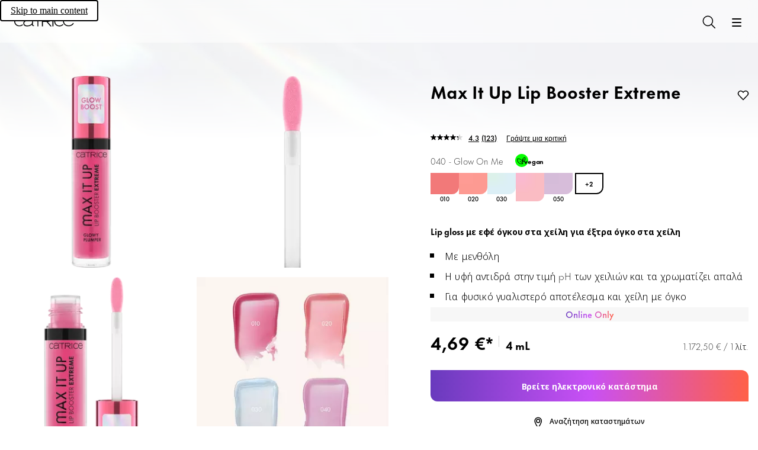

--- FILE ---
content_type: text/html; charset=utf-8
request_url: https://www.catrice.eu/el-gr/p/941958/max-it-up-lip-booster-extreme?
body_size: 81740
content:
<!DOCTYPE html><html lang="el"><head><meta charSet="utf-8"/><link rel="preconnect" href="https://cosnova.a.bigcontent.io" crossorigin=""/><link rel="preconnect" href="https://i8.amplience.net" crossorigin=""/><link rel="preconnect" href="https://cdn.media.amplience.net/" crossorigin=""/><link rel="preconnect" href="https://cdn.consentmanager.net" crossorigin=""/><link rel="preconnect" href="https://c.delivery.consentmanager.net" crossorigin=""/><link rel="preconnect" href="https://b.delivery.consentmanager.net" crossorigin=""/><link rel="preconnect" href="https://d.delivery.consentmanager.net" crossorigin=""/><meta name="viewport" content="width=device-width, initial-scale=1"/><link rel="preload" as="image" href="https://i8.amplience.net/i/Cosnova/4994640?fmt=webp&amp;qlt=20&amp;w=32&amp;h=32&amp;sm=c&amp;scaleFit=poi&amp;poi=%7B%24this.metadata.pointOfInterest.x%7D%2C%7B%24this.metadata.pointOfInterest.y%7D%2C%7B%24this.metadata.pointOfInterest.w%7D%2C%7B%24this.metadata.pointOfInterest.h%7D"/><link rel="preload" as="image" href="https://i8.amplience.net/i/Cosnova/4994642?fmt=webp&amp;qlt=20&amp;w=32&amp;h=32&amp;sm=c&amp;scaleFit=poi&amp;poi=%7B%24this.metadata.pointOfInterest.x%7D%2C%7B%24this.metadata.pointOfInterest.y%7D%2C%7B%24this.metadata.pointOfInterest.w%7D%2C%7B%24this.metadata.pointOfInterest.h%7D"/><link rel="preload" as="image" href="https://i8.amplience.net/i/Cosnova/4994644?fmt=webp&amp;qlt=20&amp;w=32&amp;h=32&amp;sm=c&amp;scaleFit=poi&amp;poi=%7B%24this.metadata.pointOfInterest.x%7D%2C%7B%24this.metadata.pointOfInterest.y%7D%2C%7B%24this.metadata.pointOfInterest.w%7D%2C%7B%24this.metadata.pointOfInterest.h%7D"/><link rel="preload" as="image" href="https://i8.amplience.net/i/Cosnova/4994647?fmt=webp&amp;qlt=20&amp;w=32&amp;h=32&amp;sm=c&amp;scaleFit=poi&amp;poi=%7B%24this.metadata.pointOfInterest.x%7D%2C%7B%24this.metadata.pointOfInterest.y%7D%2C%7B%24this.metadata.pointOfInterest.w%7D%2C%7B%24this.metadata.pointOfInterest.h%7D"/><link rel="preload" as="image" href="https://i8.amplience.net/i/Cosnova/4996137?fmt=webp&amp;qlt=20&amp;w=32&amp;h=32&amp;sm=c&amp;scaleFit=poi&amp;poi=%7B%24this.metadata.pointOfInterest.x%7D%2C%7B%24this.metadata.pointOfInterest.y%7D%2C%7B%24this.metadata.pointOfInterest.w%7D%2C%7B%24this.metadata.pointOfInterest.h%7D"/><link rel="preload" as="image" href="https://i8.amplience.net/i/Cosnova/5835226?fmt=webp&amp;qlt=20&amp;w=32&amp;h=32&amp;sm=c&amp;scaleFit=poi&amp;poi=%7B%24this.metadata.pointOfInterest.x%7D%2C%7B%24this.metadata.pointOfInterest.y%7D%2C%7B%24this.metadata.pointOfInterest.w%7D%2C%7B%24this.metadata.pointOfInterest.h%7D"/><link rel="preload" as="image" href="https://i8.amplience.net/i/Cosnova/5835542?fmt=webp&amp;qlt=20&amp;w=32&amp;h=32&amp;sm=c&amp;scaleFit=poi&amp;poi=%7B%24this.metadata.pointOfInterest.x%7D%2C%7B%24this.metadata.pointOfInterest.y%7D%2C%7B%24this.metadata.pointOfInterest.w%7D%2C%7B%24this.metadata.pointOfInterest.h%7D"/><link rel="stylesheet" href="/_next/static/css/abbe7b64270843b8.css" data-precedence="next"/><link rel="preload" as="script" fetchPriority="low" href="/_next/static/chunks/webpack-eaea7be357e6798e.js"/><script src="/_next/static/chunks/a4cc12ec-e3ddd9a1a2ba9d33.js" async=""></script><script src="/_next/static/chunks/1301-435e45dcf5171a40.js" async=""></script><script src="/_next/static/chunks/main-app-7e9f63addb189086.js" async=""></script><script src="/_next/static/chunks/762-7e69aac9d9dfcce2.js" async=""></script><script src="/_next/static/chunks/223-bc440b2f0f9d9411.js" async=""></script><script src="/_next/static/chunks/6375-fa68ce2eb9a74452.js" async=""></script><script src="/_next/static/chunks/6291-b2f1a186b5cbe9d5.js" async=""></script><script src="/_next/static/chunks/3727-8e8f32d787abaff1.js" async=""></script><script src="/_next/static/chunks/7700-ebd5c4e1bf6f9841.js" async=""></script><script src="/_next/static/chunks/7693-07d314d390304a92.js" async=""></script><script src="/_next/static/chunks/887-fb70a12f8017765f.js" async=""></script><script src="/_next/static/chunks/app/global-error-648b860c22684dff.js" async=""></script><script src="/_next/static/chunks/6907-562e443b7fa997af.js" async=""></script><script src="/_next/static/chunks/app/(cosnova)/v2/%5Blocale%5D/layout-49452cf84aea057d.js" async=""></script><script src="/_next/static/chunks/997-d495e7450898fcd9.js" async=""></script><script src="/_next/static/chunks/6084-5f65ec373efcc13b.js" async=""></script><script src="/_next/static/chunks/1872-51c8acc0c17fbf37.js" async=""></script><script src="/_next/static/chunks/8332-e0c0c2ffcfd002ee.js" async=""></script><script src="/_next/static/chunks/3942-aff99ad07e8a728f.js" async=""></script><script src="/_next/static/chunks/app/(cosnova)/v2/%5Blocale%5D/(normal)/layout-8035ad2f50694ccf.js" async=""></script><script src="/_next/static/chunks/app/(cosnova)/v2/%5Blocale%5D/(normal)/error-df47dce9a8bb81c7.js" async=""></script><script src="/_next/static/chunks/3800-fe48c8671fd71a52.js" async=""></script><script src="/_next/static/chunks/4778-03a5ae4941d00de4.js" async=""></script><script src="/_next/static/chunks/app/(cosnova)/v2/%5Blocale%5D/(normal)/p/%5BproductId%5D/%5B%5B...slug%5D%5D/page-066e54bf9633abb8.js" async=""></script><link rel="preload" href="https://www.googletagmanager.com/gtm.js?id=GTM-MBJGV86L" as="script"/><link rel="preload" href="https://cdn.consentmanager.net/delivery/js/semiautomatic.min.js" as="script"/><link rel="preload" href="/_next/static/chunks/6872.4d311187ff293ce9.js" as="script" fetchPriority="low"/><link rel="preload" href="/_next/static/chunks/5987-bfb2d31031982473.js" as="script" fetchPriority="low"/><link rel="preload" href="/_next/static/chunks/4547.498219ba1c396b03.js" as="script" fetchPriority="low"/><link rel="preload" href="/_next/static/chunks/3880.0df448899d2c94c1.js" as="script" fetchPriority="low"/><link rel="preload" href="/_next/static/chunks/5669.8acf1899a783a018.js" as="script" fetchPriority="low"/><link rel="preload" href="/_next/static/chunks/2773.6f208c04c4e219aa.js" as="script" fetchPriority="low"/><link rel="preload" href="/_next/static/chunks/1976.2c27dd83d035251e.js" as="script" fetchPriority="low"/><link rel="preload" href="/_next/static/chunks/4171-34985aba8f2af443.js" as="script" fetchPriority="low"/><link rel="preload" href="/_next/static/chunks/4679-256500216055e0ab.js" as="script" fetchPriority="low"/><link rel="preload" href="/_next/static/chunks/2993.46e010666ec1390b.js" as="script" fetchPriority="low"/><link rel="preload" href="/_next/static/chunks/5825.6e9ba06315349bc9.js" as="script" fetchPriority="low"/><link rel="preload" href="/_next/static/chunks/8181.200d275fc3c6003f.js" as="script" fetchPriority="low"/><link rel="preload" href="/_next/static/chunks/632.733691665d0abdb8.js" as="script" fetchPriority="low"/><link rel="preload" href="/_next/static/chunks/8821.6de1d858d540fc45.js" as="script" fetchPriority="low"/><link rel="preload" href="/_next/static/chunks/6072.3f057a8b72888bac.js" as="script" fetchPriority="low"/><link rel="preload" href="/_next/static/chunks/3040.b7bf5fdbaa8532f0.js" as="script" fetchPriority="low"/><link rel="preload" href="/_next/static/chunks/1352.5cd1ad5e6ac1cd5a.js" as="script" fetchPriority="low"/><link rel="preload" href="/_next/static/chunks/2416.379603ff7f4c27c0.js" as="script" fetchPriority="low"/><link rel="preload" href="/_next/static/chunks/8614.447fec9143dd6cc8.js" as="script" fetchPriority="low"/><link rel="preload" href="/_next/static/chunks/952.07c4360988dfb2cf.js" as="script" fetchPriority="low"/><meta name="theme-color" content="#000000"/><title>Αγοράστε προϊόντα CATRICE Max It Up Lip Booster Extreme Glow On Me Online</title><meta name="description" content="CATRICE Max It Up Lip Booster Extreme Glow On Me »Beauty Highlights »»Χωρίς δοκιμές σε ζώα"/><link rel="manifest" href="/manifest.json"/><meta name="robots" content="index, follow"/><meta name="charset" content="utf-8"/><meta name="_dataObject" content="{&quot;scope&quot;:&quot;medium_1&quot;,&quot;site_country&quot;:&quot;GR&quot;,&quot;site_language&quot;:&quot;el&quot;}"/><link rel="canonical" href="https://www.catrice.eu/el-gr/p/941958/max-it-up-lip-booster-extreme"/><link rel="alternate" hrefLang="ar-ae" href="https://www.catrice.eu/ar-ae/p/941958/max-it-up-lip-booster-extreme"/><link rel="alternate" hrefLang="ar-bh" href="https://www.catrice.eu/ar-bh/p/941958/max-it-up-lip-booster-extreme"/><link rel="alternate" hrefLang="ar-eg" href="https://www.catrice.eu/ar-eg/p/941958/max-it-up-lip-booster-extreme"/><link rel="alternate" hrefLang="ar-iq" href="https://www.catrice.eu/ar-iq/p/941958/max-it-up-lip-booster-extreme"/><link rel="alternate" hrefLang="ar-kw" href="https://www.catrice.eu/ar-kw/p/941958/max-it-up-lip-booster-extreme"/><link rel="alternate" hrefLang="ar-ma" href="https://www.catrice.eu/ar-ma/p/941958/max-it-up-lip-booster-extreme"/><link rel="alternate" hrefLang="ar-om" href="https://www.catrice.eu/ar-om/p/941958/max-it-up-lip-booster-extreme"/><link rel="alternate" hrefLang="ar-sa" href="https://www.catrice.eu/ar-sa/p/941958/max-it-up-lip-booster-extreme"/><link rel="alternate" hrefLang="bg-bg" href="https://www.catrice.eu/bg-bg/p/941958/max-it-up-lip-booster-extreme"/><link rel="alternate" hrefLang="cs-cz" href="https://www.catrice.eu/cs-cz/p/941958/max-it-up-lip-booster-extreme"/><link rel="alternate" hrefLang="de-at" href="https://www.catrice.eu/de-at/p/941958/max-it-up-lip-booster-extreme"/><link rel="alternate" hrefLang="de-ch" href="https://www.catrice.eu/de-ch/p/941958/max-it-up-lip-booster-extreme"/><link rel="alternate" hrefLang="de-de" href="https://www.catrice.eu/de-de/p/941958/max-it-up-lip-booster-extreme"/><link rel="alternate" hrefLang="el-gr" href="https://www.catrice.eu/el-gr/p/941958/max-it-up-lip-booster-extreme"/><link rel="alternate" hrefLang="en-ae" href="https://www.catrice.eu/en-ae/p/941958/max-it-up-lip-booster-extreme"/><link rel="alternate" hrefLang="en-al" href="https://www.catrice.eu/en-al/p/941958/max-it-up-lip-booster-extreme"/><link rel="alternate" hrefLang="en-bh" href="https://www.catrice.eu/en-bh/p/941958/max-it-up-lip-booster-extreme"/><link rel="alternate" hrefLang="x-default" href="https://www.catrice.eu/en-de/p/941958/max-it-up-lip-booster-extreme"/><link rel="alternate" hrefLang="en-eg" href="https://www.catrice.eu/en-eg/p/941958/max-it-up-lip-booster-extreme"/><link rel="alternate" hrefLang="en-gb" href="https://www.catrice.eu/en-gb/p/941958/max-it-up-lip-booster-extreme"/><link rel="alternate" hrefLang="en-ie" href="https://www.catrice.eu/en-ie/p/941958/max-it-up-lip-booster-extreme"/><link rel="alternate" hrefLang="en-kw" href="https://www.catrice.eu/en-kw/p/941958/max-it-up-lip-booster-extreme"/><link rel="alternate" hrefLang="en-mt" href="https://www.catrice.eu/en-mt/p/941958/max-it-up-lip-booster-extreme"/><link rel="alternate" hrefLang="en-nz" href="https://www.catrice.eu/en-nz/p/941958/max-it-up-lip-booster-extreme"/><link rel="alternate" hrefLang="en-om" href="https://www.catrice.eu/en-om/p/941958/max-it-up-lip-booster-extreme"/><link rel="alternate" hrefLang="en-sa" href="https://www.catrice.eu/en-sa/p/941958/max-it-up-lip-booster-extreme"/><link rel="alternate" hrefLang="en-za" href="https://www.catrice.eu/en-za/p/941958/max-it-up-lip-booster-extreme"/><link rel="alternate" hrefLang="es-bo" href="https://www.catrice.eu/es-bo/p/941958/max-it-up-lip-booster-extreme"/><link rel="alternate" hrefLang="es-cl" href="https://www.catrice.eu/es-cl/p/941958/max-it-up-lip-booster-extreme"/><link rel="alternate" hrefLang="es-co" href="https://www.catrice.eu/es-co/p/941958/max-it-up-lip-booster-extreme"/><link rel="alternate" hrefLang="es-cr" href="https://www.catrice.eu/es-cr/p/941958/max-it-up-lip-booster-extreme"/><link rel="alternate" hrefLang="es-ec" href="https://www.catrice.eu/es-ec/p/941958/max-it-up-lip-booster-extreme"/><link rel="alternate" hrefLang="es-es" href="https://www.catrice.eu/es-es/p/941958/max-it-up-lip-booster-extreme"/><link rel="alternate" hrefLang="es-mx" href="https://www.catrice.eu/es-mx/p/941958/max-it-up-lip-booster-extreme"/><link rel="alternate" hrefLang="es-pe" href="https://www.catrice.eu/es-pe/p/941958/max-it-up-lip-booster-extreme"/><link rel="alternate" hrefLang="et-ee" href="https://www.catrice.eu/et-ee/p/941958/max-it-up-lip-booster-extreme"/><link rel="alternate" hrefLang="fi-fi" href="https://www.catrice.eu/fi-fi/p/941958/max-it-up-lip-booster-extreme"/><link rel="alternate" hrefLang="fr-be" href="https://www.catrice.eu/fr-be/p/941958/max-it-up-lip-booster-extreme"/><link rel="alternate" hrefLang="fr-ch" href="https://www.catrice.eu/fr-ch/p/941958/max-it-up-lip-booster-extreme"/><link rel="alternate" hrefLang="fr-fr" href="https://www.catrice.eu/fr-fr/p/941958/max-it-up-lip-booster-extreme"/><link rel="alternate" hrefLang="fr-ma" href="https://www.catrice.eu/fr-ma/p/941958/max-it-up-lip-booster-extreme"/><link rel="alternate" hrefLang="he-il" href="https://www.catrice.eu/he-il/p/941958/max-it-up-lip-booster-extreme"/><link rel="alternate" hrefLang="hr-ba" href="https://www.catrice.eu/hr-ba/p/941958/max-it-up-lip-booster-extreme"/><link rel="alternate" hrefLang="hr-hr" href="https://www.catrice.eu/hr-hr/p/941958/max-it-up-lip-booster-extreme"/><link rel="alternate" hrefLang="hu-hu" href="https://www.catrice.eu/hu-hu/p/941958/max-it-up-lip-booster-extreme"/><link rel="alternate" hrefLang="it-ch" href="https://www.catrice.eu/it-ch/p/941958/max-it-up-lip-booster-extreme"/><link rel="alternate" hrefLang="it-it" href="https://www.catrice.eu/it-it/p/941958/max-it-up-lip-booster-extreme"/><link rel="alternate" hrefLang="lt-lt" href="https://www.catrice.eu/lt-lt/p/941958/max-it-up-lip-booster-extreme"/><link rel="alternate" hrefLang="lv-lv" href="https://www.catrice.eu/lv-lv/p/941958/max-it-up-lip-booster-extreme"/><link rel="alternate" hrefLang="nb-no" href="https://www.catrice.eu/nb-no/p/941958/max-it-up-lip-booster-extreme"/><link rel="alternate" hrefLang="nl-be" href="https://www.catrice.eu/nl-be/p/941958/max-it-up-lip-booster-extreme"/><link rel="alternate" hrefLang="nl-nl" href="https://www.catrice.eu/nl-nl/p/941958/max-it-up-lip-booster-extreme"/><link rel="alternate" hrefLang="pl-pl" href="https://www.catrice.eu/pl-pl/p/941958/max-it-up-lip-booster-extreme"/><link rel="alternate" hrefLang="pt-pt" href="https://www.catrice.eu/pt-pt/p/941958/max-it-up-lip-booster-extreme"/><link rel="alternate" hrefLang="ro-ro" href="https://www.catrice.eu/ro-ro/p/941958/max-it-up-lip-booster-extreme"/><link rel="alternate" hrefLang="ru-kz" href="https://www.catrice.eu/ru-kz/p/941958/max-it-up-lip-booster-extreme"/><link rel="alternate" hrefLang="ru-ru" href="https://www.catrice.eu/ru-ru/p/941958/max-it-up-lip-booster-extreme"/><link rel="alternate" hrefLang="sk-sk" href="https://www.catrice.eu/sk-sk/p/941958/max-it-up-lip-booster-extreme"/><link rel="alternate" hrefLang="sl-si" href="https://www.catrice.eu/sl-si/p/941958/max-it-up-lip-booster-extreme"/><link rel="alternate" hrefLang="sr-me" href="https://www.catrice.eu/sr-me/p/941958/max-it-up-lip-booster-extreme"/><link rel="alternate" hrefLang="sr-rs" href="https://www.catrice.eu/sr-rs/p/941958/max-it-up-lip-booster-extreme"/><link rel="alternate" hrefLang="sv-se" href="https://www.catrice.eu/sv-se/p/941958/max-it-up-lip-booster-extreme"/><link rel="icon" href="https://i8.amplience.net/i/Cosnova/catrice_favicon?w=16" sizes="16x16" type="image/png"/><link rel="icon" href="https://i8.amplience.net/i/Cosnova/catrice_favicon?w=32" sizes="32x32" type="image/png"/><link rel="icon" href="https://i8.amplience.net/i/Cosnova/catrice_favicon?w=96" sizes="96x96" type="image/png"/><link rel="icon" href="https://i8.amplience.net/i/Cosnova/catrice_favicon?w=128" sizes="128x128" type="image/png"/><link rel="icon" href="https://i8.amplience.net/i/Cosnova/catrice_favicon?w=196" sizes="196x196" type="image/png"/><link rel="apple-touch-icon" href="https://i8.amplience.net/i/Cosnova/catrice_favicon?w=120" sizes="120x120" type="image/png"/><link rel="apple-touch-icon" href="https://i8.amplience.net/i/Cosnova/catrice_favicon?w=152" sizes="152x152" type="image/png"/><link rel="apple-touch-icon" href="https://i8.amplience.net/i/Cosnova/catrice_favicon?w=180" sizes="180x180" type="image/png"/><script src="/_next/static/chunks/polyfills-42372ed130431b0a.js" noModule=""></script></head><body lang="el-gr"><script>(self.__next_s=self.__next_s||[]).push(["https://cdn.consentmanager.net/delivery/js/semiautomatic.min.js",{"data-cmp-ab":"1","data-cmp-cdid":"1e6dbbdb7cb6","data-cmp-host":"b.delivery.consentmanager.net","data-cmp-cdn":"cdn.consentmanager.net","data-cmp-codesrc":"0","type":"text/javascript"}])</script><div id="root"><div id="cosnova-webshop"><svg height="0" width="0" viewBox="0 0 0 0" aria-hidden="true"><defs><linearGradient id="catrice-colors-accent-300" x1="1" y1="0" x2="0" y2="0"><stop offset="0%" stop-color="#FF6047"></stop><stop offset="50%" stop-color="#C850F5"></stop><stop offset="100%" stop-color="#693ABD"></stop></linearGradient><linearGradient id="catrice-colors-accent-400" x1="1" y1="0" x2="0" y2="0"><stop offset="0%" stop-color="#FF806C"></stop><stop offset="50%" stop-color="#CE61F6"></stop><stop offset="100%" stop-color="#784EC4"></stop></linearGradient><linearGradient id="catrice-colors-accent-500" x1="1" y1="0" x2="0" y2="0"><stop offset="0%" stop-color="#E65640"></stop><stop offset="50%" stop-color="#B448DC"></stop><stop offset="100%" stop-color="#5E34AA"></stop></linearGradient><linearGradient id="catrice-colors-accent-600" x1="1" y1="0" x2="0" y2="0"><stop offset="0%" stop-color="#B34332"></stop><stop offset="50%" stop-color="#8C38AC"></stop><stop offset="100%" stop-color="#4A2984"></stop></linearGradient><linearGradient id="facebook-linear-gradient" x1="50.002%" x2="50.002%" y1="96.987%" y2="-.058%"><stop offset="0%" stop-color="#0062E0"></stop><stop offset="100%" stop-color="#19AFFF"></stop></linearGradient></defs></svg><div class="navigation-container navigation-container--dark navigation-container--no-mobile-value-proposition-bar"><a href="#content" class="navigation__skip-link" id="skip-to-main-content" aria-label="Skip to main content">Skip to main content</a><nav class="navigation navigation--pinned navigation--animated navigation--dark navigation--no-mobile-value-proposition-bar" data-test-id="navigation" id="MOD-Navigation-1"><div class="value-proposition-bar value-proposition-bar--hidden"><div class="value-proposition-bar__left"><div class="value-proposition-bar__left-item"><div class="value-proposition-bar__left-item-contents"><span class="value-proposition-bar__text">Own your magic.</span></div></div><div class="value-proposition-bar__left-item"><a href="/el-gr/catrice-cares/vegan" class="value-proposition-bar__link button--content-link"><div class="value-proposition-bar__left-item-contents"><span class="value-proposition-bar__text">100% vegan</span></div></a></div></div><div class="value-proposition-bar__right"><div class="value-proposition-bar__right-item"><a href="/el-gr/storefinder" class="button--content-link" id="MOD-Navigation-1-storefinder"><div><svg class="icon icon--s" viewBox="0 0 24 24" aria-hidden="true" focusable="false"><path d="M9 1.75C13.1421 1.75 16.5 5.10786 16.5 9.25C16.5 12.657 11.426 21.2 9.625 23.915C9.48604 24.1245 9.25138 24.2504 9 24.2504C8.74862 24.2504 8.51396 24.1245 8.375 23.915C6.574 21.2 1.5 12.657 1.5 9.25C1.5 5.10786 4.85786 1.75 9 1.75ZM9 5.5C6.92893 5.5 5.25 7.17893 5.25 9.25C5.25 11.3211 6.92893 13 9 13C11.0711 13 12.75 11.3211 12.75 9.25C12.75 7.17893 11.0711 5.5 9 5.5Z" stroke-linecap="round" stroke-linejoin="round"></path></svg></div><div>Αναζήτηση καταστημάτων</div></a></div><div class="value-proposition-bar__right-item"><button id="MOD-Navigation-1-country" type="button" class="button button--content button--content-light button--without-label" data-test-id="navigation-country-selector"><div><svg class="icon icon--s" viewBox="0 0 24 24" aria-hidden="true" focusable="false"><path d="M24.25 13C24.25 19.2132 19.2132 24.25 13 24.25C6.7868 24.25 1.75 19.2132 1.75 13M24.25 13C24.25 6.7868 19.2132 1.75 13 1.75C6.7868 1.75 1.75 6.7868 1.75 13M24.25 13H1.75M10.289 23.921C8.767 21.689 7.75 17.633 7.75 13C7.75 8.367 8.767 4.311 10.289 2.079M3.482 19H22.518M3.482 7H22.518M15.711 2.079C17.233 4.311 18.25 8.367 18.25 13C18.25 17.633 17.233 21.689 15.711 23.921" stroke-linecap="round" stroke-linejoin="round"></path></svg></div><div>Ελλάδα</div></button></div></div></div><div class="navigation__header"><a aria-label="Αρχική σελίδα" href="/el-gr" class="navigation__brand-logo button--content-link" id="MOD-Navigation-1-logo-link"><svg class="icon icon--l navigation__brand-logo-icon navigation__brand-logo-icon--mobile-only" viewBox="0 0 118 20" aria-hidden="true" focusable="false"><path d="M90.0546 0.227927C94.7412 0.227927 97.3657 3.07983 97.4407 3.15589C97.0657 3.61228 96.7282 4.10671 96.4287 4.60059C96.3162 4.48703 94.3287 1.90136 90.0927 1.90136C89.0801 1.90136 86.0806 2.09152 83.868 4.41043C81.844 6.53971 81.6565 9.23948 81.6565 10.2283C81.6565 11.2552 81.844 13.8403 83.9435 15.9696C86.1556 18.251 89.0801 18.3651 90.0927 18.3651C91.3291 18.3651 94.3662 18.175 96.7282 15.4752C97.0657 15.9696 97.4027 16.4641 97.8532 16.8819C97.5532 17.2247 95.0032 20 90.0546 20C86.6806 20 84.7686 18.9351 83.6441 18.0989C81.1315 16.1978 79.7445 13.2699 79.7445 10.0762C79.7445 8.89719 79.932 6.38758 81.8815 3.95404C84.6561 0.532187 88.5926 0.227927 90.0546 0.227927ZM27.8558 0C31.9429 0 34.8299 0.836179 36.1419 2.39551C36.517 2.8519 36.742 3.30829 36.9289 3.84021C37.1914 4.60086 37.454 5.77933 37.454 8.66926C37.454 11.8629 37.2664 14.5627 37.2289 14.8284C37.1539 15.2853 36.8545 18.4029 39.441 18.2127C39.5165 18.2508 39.5535 18.2127 39.5535 18.2508V19.5053C39.5535 19.5053 38.691 19.696 37.7165 19.5439C35.6914 19.125 35.5044 17.3385 35.5044 16.4258C33.1049 19.1636 29.2808 19.9997 25.8313 19.9997C23.3573 19.9997 20.8452 19.734 19.2707 17.5667C18.5207 16.5779 18.1462 15.3614 18.1462 13.9547C18.1462 12.1291 18.9332 10.4182 20.2452 9.39188C22.7942 7.45222 28.9808 7.37616 35.6914 7.3001C35.6914 7.3001 35.7669 4.90512 35.0169 3.76415C33.8549 2.05322 30.5178 1.67289 27.9308 1.67289C25.3448 1.67289 23.8073 1.93912 22.4947 2.62317C21.2202 3.30829 20.5457 4.79049 20.3207 5.70327L18.4832 5.58917C18.7832 4.44873 19.4207 2.50961 21.4827 1.3306C23.5442 0.114098 26.4688 0 27.8558 0ZM78.0571 0.228034V19.924H76.2201V0.228034H78.0571ZM53.8754 0.227981V1.86284H48.0263V19.924H46.1898V1.86284H37.4162C37.4162 1.86284 36.5917 0.874533 35.2047 0.227981H53.8754ZM67.1067 0.227814C69.4755 0.231007 71.5108 0.401189 72.8834 2.50918C73.7084 3.72622 73.7459 5.09539 73.7459 5.62731C73.7459 6.42599 73.5959 8.47921 71.7594 9.88588C70.4479 10.9001 68.8516 11.0461 67.2617 11.1222L67.158 11.127C67.1235 11.1286 67.0889 11.1302 67.0544 11.1318L66.9508 11.1364L66.8473 11.1409L74.6454 19.9238H72.0214L64.3353 11.1409H57.0997V19.9238H55.2252V0.227766L67.1067 0.227814ZM10.3101 0.114312C14.9967 0.114312 17.5832 2.92764 17.6588 3.00371C17.3212 3.4601 17.0957 4.06862 16.8337 4.6766C16.7212 4.56304 14.8092 1.78721 10.3476 1.78721C9.33511 1.78721 6.33556 1.97683 4.12405 4.29628C2.09953 6.42556 1.91202 9.12587 1.91202 10.1136C1.91202 11.1411 2.09953 13.7262 4.19853 15.856C6.41109 18.1369 9.33511 18.251 10.3476 18.251C11.5852 18.251 14.3967 17.9467 16.5712 15.7794C16.7212 16.3494 16.9832 16.9579 17.3582 17.4903C17.0212 17.7946 14.5097 19.8859 10.3101 19.8859C6.9361 19.8859 5.02408 18.8215 3.89905 17.9848C1.38701 16.0831 0 13.1557 0 9.96205C0 8.78304 0.186977 6.27343 2.13703 3.84042C4.91158 0.418036 8.8476 0.114312 10.3101 0.114312ZM100.027 2.6994C103.064 -0.07644 107.638 0.0376575 107.638 0.0376575C109.025 0.0376575 113 0.266388 115.961 3.34595C116.411 3.80234 117.311 4.79065 117.948 6.27338C117.998 6.39204 118.045 6.50851 118.089 6.62496L118.111 6.68319C118.423 7.51811 118.612 8.37041 118.773 10.0381H99.1646C99.1646 10.0381 99.1646 13.9163 102.202 16.1597C103.926 17.4142 106.101 18.1368 108.463 18.1368C114.387 18.1368 116.823 13.8022 117.198 13.3083L118.735 14.4107C118.136 15.2469 117.011 16.7296 115.174 17.9467C114.086 18.6313 111.65 19.8478 108.238 19.8478C107.113 19.8478 104.189 19.6962 101.49 17.8706C98.7526 16.0456 97.1031 13.0035 97.1031 9.58167C97.1031 6.99653 98.1151 4.37229 100.027 2.6994ZM35.7294 8.82139C30.5934 8.85889 27.7813 9.01156 25.6068 9.35331C21.6697 9.8097 20.6202 11.8629 20.6202 11.8629C20.3577 12.3193 20.0202 13.0039 20.0202 14.0302C20.0202 14.2965 20.0582 15.7031 21.0702 16.73C21.0702 16.73 21.0755 16.7358 21.0862 16.7466L21.0986 16.759C21.3178 16.9753 22.8202 18.3268 26.1318 18.3268C27.2188 18.3268 30.1059 18.1752 32.8054 16.5018C33.1794 16.2736 34.3424 15.589 35.0169 14.2584C35.7294 12.9659 35.7669 10.6084 35.7294 9.16369V8.82139ZM67.2306 1.8632L57.1372 1.86316V9.50555L65.9994 9.50554C66.4154 9.50538 66.8023 9.50302 67.2223 9.46752C68.8724 9.39145 70.4844 9.08773 71.3089 7.45233C71.4589 7.18611 71.7594 6.42599 71.7594 5.55124C71.7594 5.09539 71.6089 3.42196 70.2594 2.50918C69.4047 1.94292 68.4636 1.87301 67.5122 1.86438L67.4318 1.86379C67.3916 1.86355 67.3513 1.86341 67.3111 1.86332L67.2306 1.8632ZM107.413 1.74912C105.239 1.74912 103.364 2.31961 101.64 3.84037C99.4651 5.74146 99.2032 8.4032 99.2032 8.4032H116.299C116.299 8.4032 115.848 5.01884 112.887 3.23185C112.887 3.23185 110.825 1.74912 107.413 1.74912Z"></path></svg><svg class="icon icon--l navigation__brand-logo-icon navigation__brand-logo-icon--desktop-only" viewBox="0 0 162 39" aria-hidden="true" focusable="false"><path d="M56.3,36l0.7,0.4l0,0.1c-0.2,0.3-0.4,0.8-1.1,1.3l0,0c-0.4,0.3-1.2,0.8-2.5,0.8l0,0c-1.2,0-1.9-0.4-2.4-0.7    c-0.9-0.7-1.4-1.8-1.4-3c0-0.4,0.1-1.4,0.8-2.3c1-1.3,2.5-1.4,3-1.4c0.4,0,1.7,0.1,2.6,1c0.3,0.3,0.5,0.6,0.7,0.9l0.1,0.1    l-0.7,0.4l0-0.1c-0.1-0.1-0.2-0.4-0.5-0.7c-0.7-0.8-1.8-0.8-2.1-0.8c-0.4,0-1.4,0.1-2.2,0.9c-0.7,0.7-0.8,1.7-0.8,2s0.1,1.3,0.8,2    c0.8,0.8,1.8,0.8,2.2,0.8c0.5,0,1.5-0.1,2.4-1C56.1,36.5,56.1,36.4,56.3,36L56.3,36z M70.5,32.9c0.5,0.8,0.6,1.6,0.6,1.9    c0,0.4-0.1,1.4-0.8,2.3c-1.1,1.4-2.7,1.4-3.2,1.4c-0.6,0-2.6-0.1-3.6-1.9C63,35.9,63,35.1,63,34.8c0-0.2,0-0.8,0.3-1.4    c0.6-1.6,2.2-2.3,3.7-2.3c0,0,0,0,0,0C67.6,31.1,69.5,31.2,70.5,32.9z M70.1,34.1L70.1,34.1c-0.1-0.4-0.4-1.2-1.2-1.8    c-0.3-0.1-0.9-0.4-1.8-0.4c-0.1,0-0.1,0-0.2,0c-0.3,0-1.1,0.1-1.8,0.6c-0.4,0.3-1.1,1-1.1,2.4c0,0.2,0,0.6,0.2,1.1    c0.6,1.7,2.5,1.8,2.9,1.8c0.3,0,1.3,0,2-0.6c1-0.8,1.1-1.9,1.1-2.3c0,0,0-0.1,0-0.1C70.1,34.5,70.1,34.3,70.1,34.1z M83.2,34.7    c-0.6-0.2-1.5-0.4-3-0.6c-0.6-0.1-1-0.1-1.2-0.2c-0.1-0.1-0.5-0.2-0.5-0.6c0-0.2,0.1-0.4,0.1-0.5c0.1-0.2,0.3-0.3,0.5-0.4    c0.6-0.4,1.5-0.4,1.7-0.4c0.8,0,1.7,0.2,2.3,0.8c0.1,0.1,0.1,0.2,0.2,0.2l0,0.1l0.8-0.4l-0.1-0.1c-0.1-0.1-0.2-0.3-0.5-0.5    c-1-0.8-2.3-0.9-2.7-0.9c-0.7,0-1.5,0.1-2.2,0.5c-0.6,0.3-1,0.9-1,1.6c0,0.8,0.6,1.2,0.8,1.3c0.4,0.2,1,0.3,1.4,0.4    c0.4,0.1,0.8,0.1,1.2,0.2c0.5,0.1,1.6,0.2,2,0.5c0.1,0.1,0.3,0.3,0.3,0.6c0,0.5-0.3,0.8-0.7,1c-0.7,0.4-1.6,0.4-1.8,0.4    c-1.1,0-1.7-0.2-2-0.5c-0.5-0.4-0.7-0.8-0.7-1l0-0.1l-0.9,0.4l0.1,0.1c0.2,0.3,0.3,0.6,0.6,0.9c0.8,1,2.3,1,2.5,1    c0.2,0,0.4,0,0.6,0l0,0c1.7,0,2.6-0.6,3-1.2l0,0c0.3-0.5,0.3-0.9,0.3-1.1C84.2,35.5,83.8,34.9,83.2,34.7z M94.7,37.4    c-0.1-0.2-0.1-0.3-0.2-0.5l-2.5-5.6h-1v7h0.8v-5.6v0l2.6,5.6h0.8l2.5-5.7c0,0,0,0,0,0v5.7h0.1h0.7v-7h-1L94.7,37.4z M106.2,35h5.3    v-0.8h-5.3V32h5.7v-0.7h-6.5v7h0.1h6.7v-0.8h-6L106.2,35L106.2,35z M118,32h3v6.3h0.8V32h2.9v-0.7H118V32z M130.9,38.3h0.1h0.7v-7    h-0.8V38.3z M144.9,36.1c-0.2,0.4-0.3,0.5-0.4,0.6c-0.8,1-1.9,1-2.4,1c-0.4,0-1.4-0.1-2.2-0.8c-0.7-0.7-0.8-1.7-0.8-2    s0.1-1.3,0.8-2c0.8-0.8,1.8-0.9,2.2-0.9c0.3,0,1.4,0,2.1,0.8c0.2,0.2,0.5,0.6,0.5,0.7l0,0.1l0.7-0.4l0-0.1    c-0.2-0.4-0.4-0.6-0.7-0.9c-1-0.9-2.2-1-2.6-1c-0.5,0-2,0.1-3,1.4c-0.7,0.9-0.8,1.9-0.8,2.3c0,1.2,0.5,2.3,1.4,3    c0.4,0.3,1.2,0.7,2.4,0.7l0,0c1.3,0,2-0.5,2.5-0.8l0,0c0.6-0.5,0.9-1,1.1-1.3l0-0.1L144.9,36.1L144.9,36.1z M158.3,37.3    c0.3-0.5,0.3-0.9,0.3-1.1c0-0.7-0.4-1.3-1-1.6c-0.6-0.2-1.5-0.4-3-0.6c-0.6-0.1-1-0.1-1.2-0.2c-0.1-0.1-0.5-0.2-0.5-0.6    c0-0.2,0.1-0.4,0.1-0.5c0.1-0.2,0.3-0.3,0.5-0.4c0.6-0.4,1.5-0.4,1.7-0.4c0.8,0,1.7,0.2,2.3,0.8c0.1,0.1,0.1,0.2,0.2,0.2l0,0.1    l0.8-0.4l-0.1-0.1c-0.1-0.1-0.2-0.3-0.5-0.5c-1-0.8-2.3-0.9-2.7-0.9c-0.7,0-1.6,0.1-2.2,0.5c-0.6,0.3-1,0.9-1,1.6    c0,0.8,0.6,1.2,0.8,1.3c0.4,0.2,1,0.3,1.4,0.4c0.4,0.1,0.8,0.1,1.2,0.2c0.5,0.1,1.6,0.2,2,0.5c0.1,0.1,0.3,0.3,0.3,0.6    c0,0.5-0.2,0.8-0.7,1c-0.7,0.4-1.6,0.4-1.8,0.4c-1.1,0-1.7-0.2-2-0.5c-0.5-0.4-0.7-0.8-0.7-1l0-0.1l-0.9,0.4l0,0.1    c0.2,0.3,0.3,0.6,0.6,0.9c0.8,1,2.3,1,2.5,1c0.2,0,0.4,0,0.6,0l0,0C156.9,38.5,157.9,37.9,158.3,37.3L158.3,37.3z M103.6,1.3h2.8    v23.8h-2.8V1.3z M90.6,14.7l9.5,10.4h-3.9l-9.3-10.4h-8.4v10.4h-2.8V1.3h14.6c3,0,5.6,0.2,7.3,2.8c0.7,1.1,1.1,2.4,1.1,3.8    c0,1.3-0.3,3.6-2.5,5.3C94.5,14.4,92.6,14.6,90.6,14.7z M95.7,7.8c0-0.2,0-2.3-1.7-3.3c-1.1-0.7-2.3-0.7-3.6-0.7H78.6v8.5h10.4    c0.5,0,1,0,1.6,0c1.8-0.1,3.7-0.4,4.7-2.2C95.3,9.7,95.7,8.8,95.7,7.8z M48.2,1.3c0.8,0.5,1.2,0.9,1.7,1.5c0.2,0.3,0.5,0.7,0.7,1    H62v21.4h2.8V3.7h8V1.3H48.2z M50.7,24.7c-0.4,0-0.9,0-1.4,0c-1.7-0.4-2.7-1.5-2.9-3.3c-3.2,3.2-8,3.8-11.5,3.8    c-3.1,0-6.2-0.4-8.1-3c-0.9-1.2-1.4-2.7-1.4-4.4c0-2.3,1-4.3,2.7-5.6c3.1-2.3,10.6-2.4,18.6-2.5C46.6,9,46.6,7,45.9,6l0,0    c-1.3-1.9-5.3-2.4-8.4-2.4c-3.1,0-4.9,0.3-6.5,1.1c-1.4,0.7-2.2,2.2-2.5,3.3l-0.1,0.2l-2.9-0.1l0.1-0.3c0.4-1.6,1.3-3.8,3.8-5.2    C31.9,1.3,35.1,1,37.4,1c5.1,0,8.6,1,10.2,3c0.5,0.6,0.8,1.1,1,1.8c0.3,0.8,0.7,2.3,0.7,5.8c0,3.8-0.2,7-0.3,7.3    c0,0-0.3,2,0.6,3.1c0.3,0.3,0.7,0.5,1.1,0.4L50.7,24.7L50.7,24.7z M46.6,12.1V12c-6.1,0-9.4,0.2-11.9,0.6    c-4.5,0.5-5.8,2.8-5.8,2.8c-0.3,0.5-0.7,1.3-0.7,2.4c0,0.3,0.1,1.8,1.1,2.9l0,0l0.1,0.1c0,0,1.7,1.8,5.9,1.8c1.3,0,4.8-0.2,8-2.1    c1.2-0.7,2-1.5,2.6-2.5l0,0C46.4,16.9,46.7,14.8,46.6,12.1z M160.9,17.8c0,0.1-0.1,0.2-0.1,0.4c-0.5,1.1-1.8,3.1-4.2,4.6    c-1.4,0.8-4.4,2.3-8.5,2.3c-1.8,0-5.2-0.3-8.3-2.4c-3.4-2.2-5.4-6-5.4-10c0-3.3,1.4-6.4,3.6-8.3c3.7-3.3,9.2-3.2,9.4-3.2    c1.9,0,6.7,0.4,10.3,4c1,1,1.9,2.2,2.5,3.5c0.5,1.1,0.8,2.1,1,4.5l0,0.3h-23.7c0.1,1,0.6,4.6,3.5,6.7c2,1.5,4.7,2.3,7.4,2.3    c5.5-0.1,8.2-2.9,9.4-4.7C157.7,17.8,160.9,17.8,160.9,17.8z M137.5,10.9h20c-0.2-1-1.1-3.9-3.9-5.6c0,0-2.5-1.7-6.5-1.7    c-2.7,0-4.9,0.8-6.8,2.4C138.2,7.8,137.6,10.1,137.5,10.9z M132.6,18.7l-0.2,0.2c-2,2.2-5.6,3.9-8.8,3.9c-1.7,0-4.9-0.4-7.4-2.8    c-2.4-2.4-2.7-5.2-2.7-6.7c0-1.2,0.2-4.4,2.6-6.8c2.6-2.6,6.1-3,7.4-3c4.5,0,7.7,3.2,8.4,3.9l0.1,0.2c0.4-0.8,0.9-1.6,1.5-2.3    c-0.4-0.5-4.4-4.4-10-4.4c-2.4,0-7,0.6-10.3,4.6c-1.8,2.2-2.7,4.7-2.7,7.6c0,4,1.8,7.6,4.9,9.9c2.2,1.6,4.8,2.4,8.1,2.4    c3.8,0,8.1-1.9,10.6-4.3l0.2-0.2C133.6,20.2,133.1,19.5,132.6,18.7z M22.5,19.4c-2,2-5.3,3.5-8.3,3.5c-1.7,0-4.9-0.4-7.4-2.8    C4.4,17.7,4,14.8,4,13.4C4,12.1,4.3,9,6.7,6.6c2.6-2.6,6.1-3,7.4-3c4.5,0,7.7,3.2,8.4,3.9l0.1,0.2c0-0.1,0.1-0.2,0.2-0.3    c0.2-0.7,0.5-1.5,1-2.3c-1.1-1-4.7-4.1-9.7-4.1c-2.4,0-7,0.6-10.3,4.6C2,7.8,1.1,10.3,1.1,13.2c0,4,1.8,7.6,4.9,9.9    c2.2,1.6,4.8,2.4,8.1,2.4c3.3,0,7.1-1.4,9.6-3.4C23,21.3,22.7,20.4,22.5,19.4z"></path></svg></a><div class="navigation__header-menu" id="MOD-Navigation-1-header-menu" data-test-id="navigation-header-menu"><div class="navigation__header-menu-group navigation__header-menu-group--no-overlay"><a href="/el-gr/limited-editions" class="navigation__header-menu-group-link button--content-link" id="MOD-Navigation-1-header-menu-item-1" data-test-id="navigation-header-menu-link">Περιορισμένη διαθεσιμότητα </a><div class="navigation__overlay-wrapper"><div class="navigation__overlay"></div></div></div><div class="navigation__header-menu-group"><a href="/el-gr/c/152586/make-up" class="navigation__header-menu-group-link button--content-link" id="MOD-Navigation-1-header-menu-item-2" data-test-id="navigation-header-menu-link">Make-up</a><div class="navigation__overlay-wrapper"><div class="navigation__overlay"><div class="navigation__subnavigation" id="MOD-Navigation-1-header-menu-links"><div class="navigation__subnavigation-category"><a href="/el-gr/new" class="navigation__subnavigation-category-link button--content-link" id="MOD-Navigation-1-header-menu-links-item-1"><span>Νέα προϊόντα μακιγιάζ</span></a><a href="/el-gr/new-products/eyes-make-up" class="navigation__subnavigation-subcategory-link button--content-link" id="MOD-Navigation-1-header-menu-links-item-1-1"><span>Νέα προϊόντα για τα μάτια</span></a><a href="/el-gr/new-products/face-make-up" class="navigation__subnavigation-subcategory-link button--content-link" id="MOD-Navigation-1-header-menu-links-item-1-2"><span>Νέα προϊόντα για το πρόσωπο</span></a><a href="/el-gr/new-products/lips-make-up" class="navigation__subnavigation-subcategory-link button--content-link" id="MOD-Navigation-1-header-menu-links-item-1-3"><span>Ολοκαίνουργια προϊόντα για τα χείλη</span></a><a href="/el-gr/new-products/nail-design" class="navigation__subnavigation-subcategory-link button--content-link" id="MOD-Navigation-1-header-menu-links-item-1-4"><span>Νέα προϊόντα για τα νύχια</span></a><a href="/el-gr/new-products/tools-brushes" class="navigation__subnavigation-subcategory-link button--content-link" id="MOD-Navigation-1-header-menu-links-item-1-5"><span>Νέα εργαλεία και πινέλα</span></a><a href="/el-gr/new-products/sets-gifts" class="navigation__subnavigation-subcategory-link button--content-link" id="MOD-Navigation-1-header-menu-links-item-1-6"><span>Νέa σετ και δώρα</span></a></div><div class="navigation__subnavigation-category"><a href="/el-gr/online-exclusives" class="navigation__subnavigation-category-link button--content-link" id="MOD-Navigation-1-header-menu-links-item-2"><span>Προϊόντα που διατείθενται αποκλειστικά στο online κατάστημα</span></a><a href="/el-gr/online-exclusives/eyes-make-up" class="navigation__subnavigation-subcategory-link button--content-link" id="MOD-Navigation-1-header-menu-links-item-2-1"><span>Προϊόντα για τα μάτια</span></a><a href="/el-gr/online-exclusives/face-make-up" class="navigation__subnavigation-subcategory-link button--content-link" id="MOD-Navigation-1-header-menu-links-item-2-2"><span>Προϊόντα προσώπου</span></a><a href="/el-gr/online-exclusives/lips-make-up" class="navigation__subnavigation-subcategory-link button--content-link" id="MOD-Navigation-1-header-menu-links-item-2-3"><span>Προϊόντα για τα χείλη</span></a><a href="/el-gr/online-exclusives/nail-design" class="navigation__subnavigation-subcategory-link button--content-link" id="MOD-Navigation-1-header-menu-links-item-2-4"><span>Προϊόντα για τα νύχια</span></a><a href="/el-gr/online-exclusives/skincare" class="navigation__subnavigation-subcategory-link button--content-link" id="MOD-Navigation-1-header-menu-links-item-2-5"><span>Προϊόντα περιποίησης της επιδερμίδας</span></a><a href="/el-gr/online-exclusives/tools-brushes" class="navigation__subnavigation-subcategory-link button--content-link" id="MOD-Navigation-1-header-menu-links-item-2-6"><span>Πινέλα &amp; Εργαλεία</span></a><a href="/el-gr/online-exclusives/sets-gifts" class="navigation__subnavigation-subcategory-link button--content-link" id="MOD-Navigation-1-header-menu-links-item-2-7"><span>Σετ &amp; δώρα</span></a></div><div class="navigation__subnavigation-category"><a href="/el-gr/c/152592/eyes-make-up" class="navigation__subnavigation-category-link button--content-link" id="MOD-Navigation-1-header-menu-links-item-3"><span>Μάτια</span></a><a href="/el-gr/c/152603/eyes-make-up/mascara" class="navigation__subnavigation-subcategory-link button--content-link" id="MOD-Navigation-1-header-menu-links-item-3-1"><span>Μάσκαρα</span></a><a href="/el-gr/c/152600/eyes-make-up/eyeshadow" class="navigation__subnavigation-subcategory-link button--content-link" id="MOD-Navigation-1-header-menu-links-item-3-2"><span>Σκιές</span></a><a href="/el-gr/c/152601/eyes-make-up/eyeliner-eye-pencil" class="navigation__subnavigation-subcategory-link button--content-link" id="MOD-Navigation-1-header-menu-links-item-3-3"><span>Eyeliners &amp; μολύβια ματιών</span></a><a href="/el-gr/c/152604/eyes-make-up/eyebrows" class="navigation__subnavigation-subcategory-link button--content-link" id="MOD-Navigation-1-header-menu-links-item-3-4"><span>Φρύδια</span></a><a href="/el-gr/c/152605/eyes-make-up/false-eyelashes" class="navigation__subnavigation-subcategory-link button--content-link" id="MOD-Navigation-1-header-menu-links-item-3-5"><span>Ψεύτικες Βλεφαρίδες</span></a></div><div class="navigation__subnavigation-category"><a href="/el-gr/c/152594/complexion-make-up" class="navigation__subnavigation-category-link button--content-link" id="MOD-Navigation-1-header-menu-links-item-4"><span>Πρόσωπο</span></a><a href="/el-gr/c/152612/complexion-make-up/foundation" class="navigation__subnavigation-subcategory-link button--content-link" id="MOD-Navigation-1-header-menu-links-item-4-1"><span>Make-up</span></a><a href="/el-gr/c/152614/complexion-make-up/powder" class="navigation__subnavigation-subcategory-link button--content-link" id="MOD-Navigation-1-header-menu-links-item-4-2"><span>Πούδρες</span></a><a href="/el-gr/c/152615/complexion-make-up/rouge-blush" class="navigation__subnavigation-subcategory-link button--content-link" id="MOD-Navigation-1-header-menu-links-item-4-3"><span>Προϊόντα ρουζ </span></a><a href="/el-gr/c/152616/complexion-make-up/concealer-cover-stick" class="navigation__subnavigation-subcategory-link button--content-link" id="MOD-Navigation-1-header-menu-links-item-4-4"><span>Concealer</span></a><a href="/el-gr/c/152617/complexion-make-up/bronzer-contouring" class="navigation__subnavigation-subcategory-link button--content-link" id="MOD-Navigation-1-header-menu-links-item-4-5"><span>Προϊόντα bronzer και contouring</span></a><a href="/el-gr/c/152618/complexion-make-up/base-primer" class="navigation__subnavigation-subcategory-link button--content-link" id="MOD-Navigation-1-header-menu-links-item-4-6"><span>Primers &amp; fixing sprays</span></a><a href="/el-gr/c/152620/complexion-make-up/highlighter" class="navigation__subnavigation-subcategory-link button--content-link" id="MOD-Navigation-1-header-menu-links-item-4-7"><span>Προϊόντα highlighter</span></a></div><div class="navigation__subnavigation-category"><a href="/el-gr/c/152593/lips-make-up" class="navigation__subnavigation-category-link button--content-link" id="MOD-Navigation-1-header-menu-links-item-5"><span>Χείλη</span></a><a href="/el-gr/c/152606/lips-make-up/lipstick" class="navigation__subnavigation-subcategory-link button--content-link" id="MOD-Navigation-1-header-menu-links-item-5-1"><span>Κραγιόν</span></a><a href="/el-gr/c/152607/lips-make-up/lip-gloss" class="navigation__subnavigation-subcategory-link button--content-link" id="MOD-Navigation-1-header-menu-links-item-5-2"><span>Lipgloss</span></a><a href="/el-gr/c/152608/lips-make-up/lipliner" class="navigation__subnavigation-subcategory-link button--content-link" id="MOD-Navigation-1-header-menu-links-item-5-3"><span>Μολύβια χειλιών</span></a><a href="/el-gr/c/623480/lips-make-up/lip-care" class="navigation__subnavigation-subcategory-link button--content-link" id="MOD-Navigation-1-header-menu-links-item-5-4"><span>Περιποίηση χειλιών</span></a></div><div class="navigation__subnavigation-category"><a href="/el-gr/c/152595/nail-design" class="navigation__subnavigation-category-link button--content-link" id="MOD-Navigation-1-header-menu-links-item-6"><span>Νύχια</span></a><a href="/el-gr/c/152624/nail-design/nail-polish" class="navigation__subnavigation-subcategory-link button--content-link" id="MOD-Navigation-1-header-menu-links-item-6-1"><span>Βερνίκια νυχιών</span></a><a href="/el-gr/c/152625/nail-design/base-top-coat" class="navigation__subnavigation-subcategory-link button--content-link" id="MOD-Navigation-1-header-menu-links-item-6-2"><span>Βάσεις νυχιών &amp; top coats</span></a><a href="/el-gr/c/152626/nail-design/nail-care" class="navigation__subnavigation-subcategory-link button--content-link" id="MOD-Navigation-1-header-menu-links-item-6-3"><span>Περιποίηση νυχιών</span></a></div><div class="navigation__subnavigation-category"><a href="/el-gr/c/1301842/beauty-tools" class="navigation__subnavigation-category-link button--content-link" id="MOD-Navigation-1-header-menu-links-item-7"><span>Πινέλα &amp; εργαλεία</span></a></div><div class="navigation__subnavigation-category"><a href="/el-gr/c/2985694/sets-gifts" class="navigation__subnavigation-category-link button--content-link" id="MOD-Navigation-1-header-menu-links-item-8"><span>Σετ &amp; δώρα</span></a></div></div></div></div></div><div class="navigation__header-menu-group"><a href="/el-gr/c/2568529/skincare" class="navigation__header-menu-group-link button--content-link" id="MOD-Navigation-1-header-menu-item-3" data-test-id="navigation-header-menu-link">Προϊόντα περιποίησης της επιδερμίδας</a><div class="navigation__overlay-wrapper"><div class="navigation__overlay"><div class="navigation__subnavigation" id="MOD-Navigation-1-header-menu-links"><div class="navigation__subnavigation-category"><a href="/el-gr/skincare/new-skincare-products" class="navigation__subnavigation-category-link button--content-link" id="MOD-Navigation-1-header-menu-links-item-1"><span>Νέα προϊόντα περιποίησης της επιδερμίδας</span></a><a href="/el-gr/skincare/new-skincare-products/facial-care" class="navigation__subnavigation-subcategory-link button--content-link" id="MOD-Navigation-1-header-menu-links-item-1-1"><span>Νέα προϊόντα περιποίησης προσώπου</span></a><a href="/el-gr/skincare/new-skincare-products/lip-care" class="navigation__subnavigation-subcategory-link button--content-link" id="MOD-Navigation-1-header-menu-links-item-1-2"><span>Νέα προϊόντα περιποίησης των χειλιών</span></a><a href="/el-gr/skincare/new-skincare-products/body-care" class="navigation__subnavigation-subcategory-link button--content-link" id="MOD-Navigation-1-header-menu-links-item-1-3"><span>Νέα προϊόντα για τη φροντίδα του σώματος</span></a></div><div class="navigation__subnavigation-category"><a href="/el-gr/c/2568531/skincare/facial-care" class="navigation__subnavigation-category-link button--content-link" id="MOD-Navigation-1-header-menu-links-item-2"><span>Προϊόντα περιποίησης του προσώπου</span></a></div><div class="navigation__subnavigation-category"><a href="/el-gr/c/623480/lips-make-up/lip-care" class="navigation__subnavigation-category-link button--content-link" id="MOD-Navigation-1-header-menu-links-item-3"><span>Περιποίηση χειλιών</span></a></div></div></div></div></div><div class="navigation__header-menu-group"><a href="/el-gr/beauty-guide" class="navigation__header-menu-group-link button--content-link" id="MOD-Navigation-1-header-menu-item-4" data-test-id="navigation-header-menu-link">Οδηγός ομορφιάς</a><div class="navigation__overlay-wrapper"><div class="navigation__overlay"><div class="navigation__subnavigation" id="MOD-Navigation-1-header-menu-links"><div class="navigation__subnavigation-category"><a href="/el-gr/virtual-tryon" class="navigation__subnavigation-category-link button--content-link" id="MOD-Navigation-1-header-menu-links-item-1"><span>Εικονική δοκιμή</span></a></div><div class="navigation__subnavigation-category"><a href="/el-gr/foundation-finder" class="navigation__subnavigation-category-link button--content-link" id="MOD-Navigation-1-header-menu-links-item-2"><span>Εύρεση του κατάλληλου foundation</span></a></div><div class="navigation__subnavigation-category"><a href="/el-gr/mascara-finder" class="navigation__subnavigation-category-link button--content-link" id="MOD-Navigation-1-header-menu-links-item-3"><span>Αναζήτηση της κατάλληλης mascara</span></a></div><div class="navigation__subnavigation-category"><a href="/el-gr/product-highlights" class="navigation__subnavigation-category-link button--content-link" id="MOD-Navigation-1-header-menu-links-item-4"><span>Τα highlights των προϊόντων</span></a></div></div></div></div></div><div class="navigation__header-menu-group"><a href="/el-gr/about-catrice" class="navigation__header-menu-group-link button--content-link" id="MOD-Navigation-1-header-menu-item-5" data-test-id="navigation-header-menu-link">Σχετικά με την CATRICE</a><div class="navigation__overlay-wrapper"><div class="navigation__overlay"><div class="navigation__subnavigation" id="MOD-Navigation-1-header-menu-links"><div class="navigation__subnavigation-category"><a href="/el-gr/catrice-cares" class="navigation__subnavigation-category-link button--content-link" id="MOD-Navigation-1-header-menu-links-item-1"><span>Η CATRICE νοιάζεται</span></a></div></div></div></div></div></div><div class="navigation__addons-container"><div class="navigation__addon"><div data-test-id="search-indicator"><button id="MOD-Navigation-1-search" class="icon-button icon-button--light" type="button" aria-label="Αναζήτηση"><svg aria-hidden="true" class="icon icon--l icon-button__icon" viewBox="0 0 24 24" focusable="false"><path d="M14.54 18.8036C18.6348 17.0634 20.5435 12.3332 18.8033 8.23843C17.0631 4.14367 12.3329 2.23495 8.23811 3.97518C4.14335 5.71541 2.23463 10.4456 3.97486 14.5404C5.71509 18.6351 10.4453 20.5438 14.54 18.8036Z M17.085 17.084L23.333 23.333" stroke-linecap="round" stroke-linejoin="round"></path></svg></button></div></div><div class="navigation__addon navigation__addon--desktop-only"><div class="navigation__wishlist-button" data-test-id="wishlist-indicator"><button id="MOD-Navigation-1-wishlist-indicator" class="icon-button icon-button--light" type="button" data-test-id="wishlist-indicator-desktop" aria-label="Λίστα επιθυμιών"><svg aria-hidden="true" class="icon icon--l icon-button__icon" viewBox="0 0 24 24" focusable="false"><path d="M12,21.844l-9.588-10A5.672,5.672,0,0,1,1.349,5.293h0a5.673,5.673,0,0,1,9.085-1.474L12,5.384l1.566-1.565a5.673,5.673,0,0,1,9.085,1.474h0a5.673,5.673,0,0,1-1.062,6.548Z"></path></svg></button></div></div></div><button type="button" data-test-id="navigation-sidebar-open-mobile" class="navigation__icon" aria-label="Άνοιγμα"><div></div></button></div><div class="notifications-container"></div></nav><div class="search-bar" id="MOD-Navigation-1-search-bar"><div class="search-bar__header"><div class="search-bar__grid search-bar__grid--header"><a href="" class="search-bar__logo button--content-link" id="MOD-Navigation-1-search-bar-logo-link"><svg class="icon icon--l search-bar__logo-icon search-bar__logo-icon--mobile-only" viewBox="0 0 118 20" aria-hidden="true" focusable="false"><path d="M90.0546 0.227927C94.7412 0.227927 97.3657 3.07983 97.4407 3.15589C97.0657 3.61228 96.7282 4.10671 96.4287 4.60059C96.3162 4.48703 94.3287 1.90136 90.0927 1.90136C89.0801 1.90136 86.0806 2.09152 83.868 4.41043C81.844 6.53971 81.6565 9.23948 81.6565 10.2283C81.6565 11.2552 81.844 13.8403 83.9435 15.9696C86.1556 18.251 89.0801 18.3651 90.0927 18.3651C91.3291 18.3651 94.3662 18.175 96.7282 15.4752C97.0657 15.9696 97.4027 16.4641 97.8532 16.8819C97.5532 17.2247 95.0032 20 90.0546 20C86.6806 20 84.7686 18.9351 83.6441 18.0989C81.1315 16.1978 79.7445 13.2699 79.7445 10.0762C79.7445 8.89719 79.932 6.38758 81.8815 3.95404C84.6561 0.532187 88.5926 0.227927 90.0546 0.227927ZM27.8558 0C31.9429 0 34.8299 0.836179 36.1419 2.39551C36.517 2.8519 36.742 3.30829 36.9289 3.84021C37.1914 4.60086 37.454 5.77933 37.454 8.66926C37.454 11.8629 37.2664 14.5627 37.2289 14.8284C37.1539 15.2853 36.8545 18.4029 39.441 18.2127C39.5165 18.2508 39.5535 18.2127 39.5535 18.2508V19.5053C39.5535 19.5053 38.691 19.696 37.7165 19.5439C35.6914 19.125 35.5044 17.3385 35.5044 16.4258C33.1049 19.1636 29.2808 19.9997 25.8313 19.9997C23.3573 19.9997 20.8452 19.734 19.2707 17.5667C18.5207 16.5779 18.1462 15.3614 18.1462 13.9547C18.1462 12.1291 18.9332 10.4182 20.2452 9.39188C22.7942 7.45222 28.9808 7.37616 35.6914 7.3001C35.6914 7.3001 35.7669 4.90512 35.0169 3.76415C33.8549 2.05322 30.5178 1.67289 27.9308 1.67289C25.3448 1.67289 23.8073 1.93912 22.4947 2.62317C21.2202 3.30829 20.5457 4.79049 20.3207 5.70327L18.4832 5.58917C18.7832 4.44873 19.4207 2.50961 21.4827 1.3306C23.5442 0.114098 26.4688 0 27.8558 0ZM78.0571 0.228034V19.924H76.2201V0.228034H78.0571ZM53.8754 0.227981V1.86284H48.0263V19.924H46.1898V1.86284H37.4162C37.4162 1.86284 36.5917 0.874533 35.2047 0.227981H53.8754ZM67.1067 0.227814C69.4755 0.231007 71.5108 0.401189 72.8834 2.50918C73.7084 3.72622 73.7459 5.09539 73.7459 5.62731C73.7459 6.42599 73.5959 8.47921 71.7594 9.88588C70.4479 10.9001 68.8516 11.0461 67.2617 11.1222L67.158 11.127C67.1235 11.1286 67.0889 11.1302 67.0544 11.1318L66.9508 11.1364L66.8473 11.1409L74.6454 19.9238H72.0214L64.3353 11.1409H57.0997V19.9238H55.2252V0.227766L67.1067 0.227814ZM10.3101 0.114312C14.9967 0.114312 17.5832 2.92764 17.6588 3.00371C17.3212 3.4601 17.0957 4.06862 16.8337 4.6766C16.7212 4.56304 14.8092 1.78721 10.3476 1.78721C9.33511 1.78721 6.33556 1.97683 4.12405 4.29628C2.09953 6.42556 1.91202 9.12587 1.91202 10.1136C1.91202 11.1411 2.09953 13.7262 4.19853 15.856C6.41109 18.1369 9.33511 18.251 10.3476 18.251C11.5852 18.251 14.3967 17.9467 16.5712 15.7794C16.7212 16.3494 16.9832 16.9579 17.3582 17.4903C17.0212 17.7946 14.5097 19.8859 10.3101 19.8859C6.9361 19.8859 5.02408 18.8215 3.89905 17.9848C1.38701 16.0831 0 13.1557 0 9.96205C0 8.78304 0.186977 6.27343 2.13703 3.84042C4.91158 0.418036 8.8476 0.114312 10.3101 0.114312ZM100.027 2.6994C103.064 -0.07644 107.638 0.0376575 107.638 0.0376575C109.025 0.0376575 113 0.266388 115.961 3.34595C116.411 3.80234 117.311 4.79065 117.948 6.27338C117.998 6.39204 118.045 6.50851 118.089 6.62496L118.111 6.68319C118.423 7.51811 118.612 8.37041 118.773 10.0381H99.1646C99.1646 10.0381 99.1646 13.9163 102.202 16.1597C103.926 17.4142 106.101 18.1368 108.463 18.1368C114.387 18.1368 116.823 13.8022 117.198 13.3083L118.735 14.4107C118.136 15.2469 117.011 16.7296 115.174 17.9467C114.086 18.6313 111.65 19.8478 108.238 19.8478C107.113 19.8478 104.189 19.6962 101.49 17.8706C98.7526 16.0456 97.1031 13.0035 97.1031 9.58167C97.1031 6.99653 98.1151 4.37229 100.027 2.6994ZM35.7294 8.82139C30.5934 8.85889 27.7813 9.01156 25.6068 9.35331C21.6697 9.8097 20.6202 11.8629 20.6202 11.8629C20.3577 12.3193 20.0202 13.0039 20.0202 14.0302C20.0202 14.2965 20.0582 15.7031 21.0702 16.73C21.0702 16.73 21.0755 16.7358 21.0862 16.7466L21.0986 16.759C21.3178 16.9753 22.8202 18.3268 26.1318 18.3268C27.2188 18.3268 30.1059 18.1752 32.8054 16.5018C33.1794 16.2736 34.3424 15.589 35.0169 14.2584C35.7294 12.9659 35.7669 10.6084 35.7294 9.16369V8.82139ZM67.2306 1.8632L57.1372 1.86316V9.50555L65.9994 9.50554C66.4154 9.50538 66.8023 9.50302 67.2223 9.46752C68.8724 9.39145 70.4844 9.08773 71.3089 7.45233C71.4589 7.18611 71.7594 6.42599 71.7594 5.55124C71.7594 5.09539 71.6089 3.42196 70.2594 2.50918C69.4047 1.94292 68.4636 1.87301 67.5122 1.86438L67.4318 1.86379C67.3916 1.86355 67.3513 1.86341 67.3111 1.86332L67.2306 1.8632ZM107.413 1.74912C105.239 1.74912 103.364 2.31961 101.64 3.84037C99.4651 5.74146 99.2032 8.4032 99.2032 8.4032H116.299C116.299 8.4032 115.848 5.01884 112.887 3.23185C112.887 3.23185 110.825 1.74912 107.413 1.74912Z"></path></svg><svg class="icon icon--l search-bar__logo-icon search-bar__logo-icon--desktop-only" viewBox="0 0 162 39" aria-hidden="true" focusable="false"><path d="M56.3,36l0.7,0.4l0,0.1c-0.2,0.3-0.4,0.8-1.1,1.3l0,0c-0.4,0.3-1.2,0.8-2.5,0.8l0,0c-1.2,0-1.9-0.4-2.4-0.7    c-0.9-0.7-1.4-1.8-1.4-3c0-0.4,0.1-1.4,0.8-2.3c1-1.3,2.5-1.4,3-1.4c0.4,0,1.7,0.1,2.6,1c0.3,0.3,0.5,0.6,0.7,0.9l0.1,0.1    l-0.7,0.4l0-0.1c-0.1-0.1-0.2-0.4-0.5-0.7c-0.7-0.8-1.8-0.8-2.1-0.8c-0.4,0-1.4,0.1-2.2,0.9c-0.7,0.7-0.8,1.7-0.8,2s0.1,1.3,0.8,2    c0.8,0.8,1.8,0.8,2.2,0.8c0.5,0,1.5-0.1,2.4-1C56.1,36.5,56.1,36.4,56.3,36L56.3,36z M70.5,32.9c0.5,0.8,0.6,1.6,0.6,1.9    c0,0.4-0.1,1.4-0.8,2.3c-1.1,1.4-2.7,1.4-3.2,1.4c-0.6,0-2.6-0.1-3.6-1.9C63,35.9,63,35.1,63,34.8c0-0.2,0-0.8,0.3-1.4    c0.6-1.6,2.2-2.3,3.7-2.3c0,0,0,0,0,0C67.6,31.1,69.5,31.2,70.5,32.9z M70.1,34.1L70.1,34.1c-0.1-0.4-0.4-1.2-1.2-1.8    c-0.3-0.1-0.9-0.4-1.8-0.4c-0.1,0-0.1,0-0.2,0c-0.3,0-1.1,0.1-1.8,0.6c-0.4,0.3-1.1,1-1.1,2.4c0,0.2,0,0.6,0.2,1.1    c0.6,1.7,2.5,1.8,2.9,1.8c0.3,0,1.3,0,2-0.6c1-0.8,1.1-1.9,1.1-2.3c0,0,0-0.1,0-0.1C70.1,34.5,70.1,34.3,70.1,34.1z M83.2,34.7    c-0.6-0.2-1.5-0.4-3-0.6c-0.6-0.1-1-0.1-1.2-0.2c-0.1-0.1-0.5-0.2-0.5-0.6c0-0.2,0.1-0.4,0.1-0.5c0.1-0.2,0.3-0.3,0.5-0.4    c0.6-0.4,1.5-0.4,1.7-0.4c0.8,0,1.7,0.2,2.3,0.8c0.1,0.1,0.1,0.2,0.2,0.2l0,0.1l0.8-0.4l-0.1-0.1c-0.1-0.1-0.2-0.3-0.5-0.5    c-1-0.8-2.3-0.9-2.7-0.9c-0.7,0-1.5,0.1-2.2,0.5c-0.6,0.3-1,0.9-1,1.6c0,0.8,0.6,1.2,0.8,1.3c0.4,0.2,1,0.3,1.4,0.4    c0.4,0.1,0.8,0.1,1.2,0.2c0.5,0.1,1.6,0.2,2,0.5c0.1,0.1,0.3,0.3,0.3,0.6c0,0.5-0.3,0.8-0.7,1c-0.7,0.4-1.6,0.4-1.8,0.4    c-1.1,0-1.7-0.2-2-0.5c-0.5-0.4-0.7-0.8-0.7-1l0-0.1l-0.9,0.4l0.1,0.1c0.2,0.3,0.3,0.6,0.6,0.9c0.8,1,2.3,1,2.5,1    c0.2,0,0.4,0,0.6,0l0,0c1.7,0,2.6-0.6,3-1.2l0,0c0.3-0.5,0.3-0.9,0.3-1.1C84.2,35.5,83.8,34.9,83.2,34.7z M94.7,37.4    c-0.1-0.2-0.1-0.3-0.2-0.5l-2.5-5.6h-1v7h0.8v-5.6v0l2.6,5.6h0.8l2.5-5.7c0,0,0,0,0,0v5.7h0.1h0.7v-7h-1L94.7,37.4z M106.2,35h5.3    v-0.8h-5.3V32h5.7v-0.7h-6.5v7h0.1h6.7v-0.8h-6L106.2,35L106.2,35z M118,32h3v6.3h0.8V32h2.9v-0.7H118V32z M130.9,38.3h0.1h0.7v-7    h-0.8V38.3z M144.9,36.1c-0.2,0.4-0.3,0.5-0.4,0.6c-0.8,1-1.9,1-2.4,1c-0.4,0-1.4-0.1-2.2-0.8c-0.7-0.7-0.8-1.7-0.8-2    s0.1-1.3,0.8-2c0.8-0.8,1.8-0.9,2.2-0.9c0.3,0,1.4,0,2.1,0.8c0.2,0.2,0.5,0.6,0.5,0.7l0,0.1l0.7-0.4l0-0.1    c-0.2-0.4-0.4-0.6-0.7-0.9c-1-0.9-2.2-1-2.6-1c-0.5,0-2,0.1-3,1.4c-0.7,0.9-0.8,1.9-0.8,2.3c0,1.2,0.5,2.3,1.4,3    c0.4,0.3,1.2,0.7,2.4,0.7l0,0c1.3,0,2-0.5,2.5-0.8l0,0c0.6-0.5,0.9-1,1.1-1.3l0-0.1L144.9,36.1L144.9,36.1z M158.3,37.3    c0.3-0.5,0.3-0.9,0.3-1.1c0-0.7-0.4-1.3-1-1.6c-0.6-0.2-1.5-0.4-3-0.6c-0.6-0.1-1-0.1-1.2-0.2c-0.1-0.1-0.5-0.2-0.5-0.6    c0-0.2,0.1-0.4,0.1-0.5c0.1-0.2,0.3-0.3,0.5-0.4c0.6-0.4,1.5-0.4,1.7-0.4c0.8,0,1.7,0.2,2.3,0.8c0.1,0.1,0.1,0.2,0.2,0.2l0,0.1    l0.8-0.4l-0.1-0.1c-0.1-0.1-0.2-0.3-0.5-0.5c-1-0.8-2.3-0.9-2.7-0.9c-0.7,0-1.6,0.1-2.2,0.5c-0.6,0.3-1,0.9-1,1.6    c0,0.8,0.6,1.2,0.8,1.3c0.4,0.2,1,0.3,1.4,0.4c0.4,0.1,0.8,0.1,1.2,0.2c0.5,0.1,1.6,0.2,2,0.5c0.1,0.1,0.3,0.3,0.3,0.6    c0,0.5-0.2,0.8-0.7,1c-0.7,0.4-1.6,0.4-1.8,0.4c-1.1,0-1.7-0.2-2-0.5c-0.5-0.4-0.7-0.8-0.7-1l0-0.1l-0.9,0.4l0,0.1    c0.2,0.3,0.3,0.6,0.6,0.9c0.8,1,2.3,1,2.5,1c0.2,0,0.4,0,0.6,0l0,0C156.9,38.5,157.9,37.9,158.3,37.3L158.3,37.3z M103.6,1.3h2.8    v23.8h-2.8V1.3z M90.6,14.7l9.5,10.4h-3.9l-9.3-10.4h-8.4v10.4h-2.8V1.3h14.6c3,0,5.6,0.2,7.3,2.8c0.7,1.1,1.1,2.4,1.1,3.8    c0,1.3-0.3,3.6-2.5,5.3C94.5,14.4,92.6,14.6,90.6,14.7z M95.7,7.8c0-0.2,0-2.3-1.7-3.3c-1.1-0.7-2.3-0.7-3.6-0.7H78.6v8.5h10.4    c0.5,0,1,0,1.6,0c1.8-0.1,3.7-0.4,4.7-2.2C95.3,9.7,95.7,8.8,95.7,7.8z M48.2,1.3c0.8,0.5,1.2,0.9,1.7,1.5c0.2,0.3,0.5,0.7,0.7,1    H62v21.4h2.8V3.7h8V1.3H48.2z M50.7,24.7c-0.4,0-0.9,0-1.4,0c-1.7-0.4-2.7-1.5-2.9-3.3c-3.2,3.2-8,3.8-11.5,3.8    c-3.1,0-6.2-0.4-8.1-3c-0.9-1.2-1.4-2.7-1.4-4.4c0-2.3,1-4.3,2.7-5.6c3.1-2.3,10.6-2.4,18.6-2.5C46.6,9,46.6,7,45.9,6l0,0    c-1.3-1.9-5.3-2.4-8.4-2.4c-3.1,0-4.9,0.3-6.5,1.1c-1.4,0.7-2.2,2.2-2.5,3.3l-0.1,0.2l-2.9-0.1l0.1-0.3c0.4-1.6,1.3-3.8,3.8-5.2    C31.9,1.3,35.1,1,37.4,1c5.1,0,8.6,1,10.2,3c0.5,0.6,0.8,1.1,1,1.8c0.3,0.8,0.7,2.3,0.7,5.8c0,3.8-0.2,7-0.3,7.3    c0,0-0.3,2,0.6,3.1c0.3,0.3,0.7,0.5,1.1,0.4L50.7,24.7L50.7,24.7z M46.6,12.1V12c-6.1,0-9.4,0.2-11.9,0.6    c-4.5,0.5-5.8,2.8-5.8,2.8c-0.3,0.5-0.7,1.3-0.7,2.4c0,0.3,0.1,1.8,1.1,2.9l0,0l0.1,0.1c0,0,1.7,1.8,5.9,1.8c1.3,0,4.8-0.2,8-2.1    c1.2-0.7,2-1.5,2.6-2.5l0,0C46.4,16.9,46.7,14.8,46.6,12.1z M160.9,17.8c0,0.1-0.1,0.2-0.1,0.4c-0.5,1.1-1.8,3.1-4.2,4.6    c-1.4,0.8-4.4,2.3-8.5,2.3c-1.8,0-5.2-0.3-8.3-2.4c-3.4-2.2-5.4-6-5.4-10c0-3.3,1.4-6.4,3.6-8.3c3.7-3.3,9.2-3.2,9.4-3.2    c1.9,0,6.7,0.4,10.3,4c1,1,1.9,2.2,2.5,3.5c0.5,1.1,0.8,2.1,1,4.5l0,0.3h-23.7c0.1,1,0.6,4.6,3.5,6.7c2,1.5,4.7,2.3,7.4,2.3    c5.5-0.1,8.2-2.9,9.4-4.7C157.7,17.8,160.9,17.8,160.9,17.8z M137.5,10.9h20c-0.2-1-1.1-3.9-3.9-5.6c0,0-2.5-1.7-6.5-1.7    c-2.7,0-4.9,0.8-6.8,2.4C138.2,7.8,137.6,10.1,137.5,10.9z M132.6,18.7l-0.2,0.2c-2,2.2-5.6,3.9-8.8,3.9c-1.7,0-4.9-0.4-7.4-2.8    c-2.4-2.4-2.7-5.2-2.7-6.7c0-1.2,0.2-4.4,2.6-6.8c2.6-2.6,6.1-3,7.4-3c4.5,0,7.7,3.2,8.4,3.9l0.1,0.2c0.4-0.8,0.9-1.6,1.5-2.3    c-0.4-0.5-4.4-4.4-10-4.4c-2.4,0-7,0.6-10.3,4.6c-1.8,2.2-2.7,4.7-2.7,7.6c0,4,1.8,7.6,4.9,9.9c2.2,1.6,4.8,2.4,8.1,2.4    c3.8,0,8.1-1.9,10.6-4.3l0.2-0.2C133.6,20.2,133.1,19.5,132.6,18.7z M22.5,19.4c-2,2-5.3,3.5-8.3,3.5c-1.7,0-4.9-0.4-7.4-2.8    C4.4,17.7,4,14.8,4,13.4C4,12.1,4.3,9,6.7,6.6c2.6-2.6,6.1-3,7.4-3c4.5,0,7.7,3.2,8.4,3.9l0.1,0.2c0-0.1,0.1-0.2,0.2-0.3    c0.2-0.7,0.5-1.5,1-2.3c-1.1-1-4.7-4.1-9.7-4.1c-2.4,0-7,0.6-10.3,4.6C2,7.8,1.1,10.3,1.1,13.2c0,4,1.8,7.6,4.9,9.9    c2.2,1.6,4.8,2.4,8.1,2.4c3.3,0,7.1-1.4,9.6-3.4C23,21.3,22.7,20.4,22.5,19.4z"></path></svg></a><form class="search-bar__input-form" noValidate=""><input class="search-bar__input" type="search" placeholder="Τι ψάχνετε;" id="MOD-Navigation-1-search-bar-search-bar-input" maxLength="50" value=""/></form><div class="search-bar__close-container"><button id="{$id}-search-bar-close-button" class="icon-button search-bar__close-button--mobile-only icon-button--light" type="button" aria-label="Κλείσιμο"><svg aria-hidden="true" class="icon icon--m icon-button__icon" viewBox="0 0 24 24" focusable="false"><path d="M0.75 23.249L23.25 0.748993M23.25 23.249L0.75 0.748993" stroke-linecap="round" stroke-linejoin="round"></path></svg></button><button id="{$id}-search-bar-close-button" class="icon-button search-bar__close-button--desktop-only icon-button--light" type="button" aria-label="Κλείσιμο"><svg aria-hidden="true" class="icon icon--l icon-button__icon" viewBox="0 0 24 24" focusable="false"><path d="M0.75 23.249L23.25 0.748993M23.25 23.249L0.75 0.748993" stroke-linecap="round" stroke-linejoin="round"></path></svg></button></div></div></div><div class="search-bar__results"><div class="search-bar__result-container search-bar__result-container--is-shown"><div class="search-bar__grid"></div></div><div class="search-bar__result-container"></div></div></div></div><main id="content"><!--$?--><template id="B:0"></template><div class="big-empty-div" style="--height:1100px;--desktopHeight:700px"></div><!--/$--><!--$?--><template id="B:1"></template><div class="big-empty-div" style="--height:870px;--desktopHeight:620px"></div><!--/$--><!--$--><!--/$--><!--$--><!--/$--><!--$--><!--/$--><!--$--><div class="big-empty-div" style="--height:400px;--desktopHeight:250px"></div><!--/$--><!--$?--><template id="B:2"></template><div class="big-empty-div" style="--height:740px;--desktopHeight:890px"></div><!--/$--><!--$?--><template id="B:3"></template><div class="big-empty-div" style="--height:70px;--desktopHeight:70px"></div><!--/$--><!--$--><!--/$--><script type="application/ld+json">[{"@context":"https://schema.org/","@type":"ProductGroup","productGroupId":"2135294GR","name":"Max It Up Lip Booster Extreme","description":"Το Max It Up Lip Booster Extreme της CATRICE είναι ο συνεργάτης σας στο έγκλημα για χείλη με όγκο και μοναδικό γυαλιστερό αποτέλεσμα. Η μαλακή άκρη του απλικατέρ διευκολύνει την ομοιόμορφη εφαρμογή του λιπ γκλος και το λαμπερό αποτέλεσμα με μια πινελιά χρώματος εξασφαλίζει γεμάτα χείλη με WOW εφέ!","brand":{"@type":"Brand","name":"catrice"},"variesBy":["https://schema.org/color"],"hasVariant":[{"@type":"Product","@id":"https://www.catrice.eu/el-gr/p/941958/max-it-up-lip-booster-extreme","name":"Max It Up Lip Booster Extreme","description":"Το Max It Up Lip Booster Extreme της CATRICE είναι ο συνεργάτης σας στο έγκλημα για χείλη με όγκο και μοναδικό γυαλιστερό αποτέλεσμα. Η μαλακή άκρη του απλικατέρ διευκολύνει την ομοιόμορφη εφαρμογή του λιπ γκλος και το λαμπερό αποτέλεσμα με μια πινελιά χρώματος εξασφαλίζει γεμάτα χείλη με WOW εφέ!","image":"https://i8.amplience.net/i/Cosnova/4973960","color":"Glow On Me","url":"https://www.catrice.eu/el-gr/p/941958/max-it-up-lip-booster-extreme","gtin13":"4059729419583","category":"152607","offers":{"@type":"Offer","availability":"https://schema.org/InStock","price":4.69,"pricecurrency":"EUR"}},{"@type":"Product","color":"It's A Pearl Thing","url":"https://www.catrice.eu/el-gr/p/951565/max-it-up-lip-booster-extreme"},{"@type":"Product","color":"Good Girl Gone Bad","url":"https://www.catrice.eu/el-gr/p/948991/max-it-up-lip-booster-extreme"},{"@type":"Product","color":"Beam Me Away","url":"https://www.catrice.eu/el-gr/p/944578/max-it-up-lip-booster-extreme"},{"@type":"Product","color":"Spice Girl","url":"https://www.catrice.eu/el-gr/p/941955/max-it-up-lip-booster-extreme"},{"@type":"Product","color":"Pssst...I'm Hot","url":"https://www.catrice.eu/el-gr/p/941956/max-it-up-lip-booster-extreme"},{"@type":"Product","color":"Ice Ice Baby","url":"https://www.catrice.eu/el-gr/p/941957/max-it-up-lip-booster-extreme"}]}]</script><script type="application/ld+json">{"@context":"https://schema.org","@type":"BreadcrumbList","itemListElement":[{"@type":"ListItem","position":1,"item":{"@id":"/el-gr","name":"Home"}},{"@type":"ListItem","position":2,"item":{"@id":"/el-gr/c/152593/lips-make-up","name":"Χείλη"}},{"@type":"ListItem","position":3,"item":{"@id":"/el-gr/c/152607/lips-make-up/lip-gloss","name":"Lipgloss"}},{"@type":"ListItem","position":4,"item":{"@id":"/el-gr/p/941958/max-it-up-lip-booster-extreme","name":"Max It Up Lip Booster Extreme"}}]}</script></main><div id="MOD-Footer-1" data-test-id="footer" class="footer"><div class="footer__content"><div class="footer__header"><div id="MOD-Footer-1-logo" class="footer__header-logo"><svg class="icon icon--l footer__header-icon" viewBox="0 0 162 40" aria-hidden="true" focusable="false"><path d="M56.3,36l0.7,0.4l0,0.1c-0.2,0.3-0.4,0.8-1.1,1.3l0,0c-0.4,0.3-1.2,0.8-2.5,0.8l0,0c-1.2,0-1.9-0.4-2.4-0.7    c-0.9-0.7-1.4-1.8-1.4-3c0-0.4,0.1-1.4,0.8-2.3c1-1.3,2.5-1.4,3-1.4c0.4,0,1.7,0.1,2.6,1c0.3,0.3,0.5,0.6,0.7,0.9l0.1,0.1    l-0.7,0.4l0-0.1c-0.1-0.1-0.2-0.4-0.5-0.7c-0.7-0.8-1.8-0.8-2.1-0.8c-0.4,0-1.4,0.1-2.2,0.9c-0.7,0.7-0.8,1.7-0.8,2s0.1,1.3,0.8,2    c0.8,0.8,1.8,0.8,2.2,0.8c0.5,0,1.5-0.1,2.4-1C56.1,36.5,56.1,36.4,56.3,36L56.3,36z M70.5,32.9c0.5,0.8,0.6,1.6,0.6,1.9    c0,0.4-0.1,1.4-0.8,2.3c-1.1,1.4-2.7,1.4-3.2,1.4c-0.6,0-2.6-0.1-3.6-1.9C63,35.9,63,35.1,63,34.8c0-0.2,0-0.8,0.3-1.4    c0.6-1.6,2.2-2.3,3.7-2.3c0,0,0,0,0,0C67.6,31.1,69.5,31.2,70.5,32.9z M70.1,34.1L70.1,34.1c-0.1-0.4-0.4-1.2-1.2-1.8    c-0.3-0.1-0.9-0.4-1.8-0.4c-0.1,0-0.1,0-0.2,0c-0.3,0-1.1,0.1-1.8,0.6c-0.4,0.3-1.1,1-1.1,2.4c0,0.2,0,0.6,0.2,1.1    c0.6,1.7,2.5,1.8,2.9,1.8c0.3,0,1.3,0,2-0.6c1-0.8,1.1-1.9,1.1-2.3c0,0,0-0.1,0-0.1C70.1,34.5,70.1,34.3,70.1,34.1z M83.2,34.7    c-0.6-0.2-1.5-0.4-3-0.6c-0.6-0.1-1-0.1-1.2-0.2c-0.1-0.1-0.5-0.2-0.5-0.6c0-0.2,0.1-0.4,0.1-0.5c0.1-0.2,0.3-0.3,0.5-0.4    c0.6-0.4,1.5-0.4,1.7-0.4c0.8,0,1.7,0.2,2.3,0.8c0.1,0.1,0.1,0.2,0.2,0.2l0,0.1l0.8-0.4l-0.1-0.1c-0.1-0.1-0.2-0.3-0.5-0.5    c-1-0.8-2.3-0.9-2.7-0.9c-0.7,0-1.5,0.1-2.2,0.5c-0.6,0.3-1,0.9-1,1.6c0,0.8,0.6,1.2,0.8,1.3c0.4,0.2,1,0.3,1.4,0.4    c0.4,0.1,0.8,0.1,1.2,0.2c0.5,0.1,1.6,0.2,2,0.5c0.1,0.1,0.3,0.3,0.3,0.6c0,0.5-0.3,0.8-0.7,1c-0.7,0.4-1.6,0.4-1.8,0.4    c-1.1,0-1.7-0.2-2-0.5c-0.5-0.4-0.7-0.8-0.7-1l0-0.1l-0.9,0.4l0.1,0.1c0.2,0.3,0.3,0.6,0.6,0.9c0.8,1,2.3,1,2.5,1    c0.2,0,0.4,0,0.6,0l0,0c1.7,0,2.6-0.6,3-1.2l0,0c0.3-0.5,0.3-0.9,0.3-1.1C84.2,35.5,83.8,34.9,83.2,34.7z M94.7,37.4    c-0.1-0.2-0.1-0.3-0.2-0.5l-2.5-5.6h-1v7h0.8v-5.6v0l2.6,5.6h0.8l2.5-5.7c0,0,0,0,0,0v5.7h0.1h0.7v-7h-1L94.7,37.4z M106.2,35h5.3    v-0.8h-5.3V32h5.7v-0.7h-6.5v7h0.1h6.7v-0.8h-6L106.2,35L106.2,35z M118,32h3v6.3h0.8V32h2.9v-0.7H118V32z M130.9,38.3h0.1h0.7v-7    h-0.8V38.3z M144.9,36.1c-0.2,0.4-0.3,0.5-0.4,0.6c-0.8,1-1.9,1-2.4,1c-0.4,0-1.4-0.1-2.2-0.8c-0.7-0.7-0.8-1.7-0.8-2    s0.1-1.3,0.8-2c0.8-0.8,1.8-0.9,2.2-0.9c0.3,0,1.4,0,2.1,0.8c0.2,0.2,0.5,0.6,0.5,0.7l0,0.1l0.7-0.4l0-0.1    c-0.2-0.4-0.4-0.6-0.7-0.9c-1-0.9-2.2-1-2.6-1c-0.5,0-2,0.1-3,1.4c-0.7,0.9-0.8,1.9-0.8,2.3c0,1.2,0.5,2.3,1.4,3    c0.4,0.3,1.2,0.7,2.4,0.7l0,0c1.3,0,2-0.5,2.5-0.8l0,0c0.6-0.5,0.9-1,1.1-1.3l0-0.1L144.9,36.1L144.9,36.1z M158.3,37.3    c0.3-0.5,0.3-0.9,0.3-1.1c0-0.7-0.4-1.3-1-1.6c-0.6-0.2-1.5-0.4-3-0.6c-0.6-0.1-1-0.1-1.2-0.2c-0.1-0.1-0.5-0.2-0.5-0.6    c0-0.2,0.1-0.4,0.1-0.5c0.1-0.2,0.3-0.3,0.5-0.4c0.6-0.4,1.5-0.4,1.7-0.4c0.8,0,1.7,0.2,2.3,0.8c0.1,0.1,0.1,0.2,0.2,0.2l0,0.1    l0.8-0.4l-0.1-0.1c-0.1-0.1-0.2-0.3-0.5-0.5c-1-0.8-2.3-0.9-2.7-0.9c-0.7,0-1.6,0.1-2.2,0.5c-0.6,0.3-1,0.9-1,1.6    c0,0.8,0.6,1.2,0.8,1.3c0.4,0.2,1,0.3,1.4,0.4c0.4,0.1,0.8,0.1,1.2,0.2c0.5,0.1,1.6,0.2,2,0.5c0.1,0.1,0.3,0.3,0.3,0.6    c0,0.5-0.2,0.8-0.7,1c-0.7,0.4-1.6,0.4-1.8,0.4c-1.1,0-1.7-0.2-2-0.5c-0.5-0.4-0.7-0.8-0.7-1l0-0.1l-0.9,0.4l0,0.1    c0.2,0.3,0.3,0.6,0.6,0.9c0.8,1,2.3,1,2.5,1c0.2,0,0.4,0,0.6,0l0,0C156.9,38.5,157.9,37.9,158.3,37.3L158.3,37.3z M103.6,1.3h2.8    v23.8h-2.8V1.3z M90.6,14.7l9.5,10.4h-3.9l-9.3-10.4h-8.4v10.4h-2.8V1.3h14.6c3,0,5.6,0.2,7.3,2.8c0.7,1.1,1.1,2.4,1.1,3.8    c0,1.3-0.3,3.6-2.5,5.3C94.5,14.4,92.6,14.6,90.6,14.7z M95.7,7.8c0-0.2,0-2.3-1.7-3.3c-1.1-0.7-2.3-0.7-3.6-0.7H78.6v8.5h10.4    c0.5,0,1,0,1.6,0c1.8-0.1,3.7-0.4,4.7-2.2C95.3,9.7,95.7,8.8,95.7,7.8z M48.2,1.3c0.8,0.5,1.2,0.9,1.7,1.5c0.2,0.3,0.5,0.7,0.7,1    H62v21.4h2.8V3.7h8V1.3H48.2z M50.7,24.7c-0.4,0-0.9,0-1.4,0c-1.7-0.4-2.7-1.5-2.9-3.3c-3.2,3.2-8,3.8-11.5,3.8    c-3.1,0-6.2-0.4-8.1-3c-0.9-1.2-1.4-2.7-1.4-4.4c0-2.3,1-4.3,2.7-5.6c3.1-2.3,10.6-2.4,18.6-2.5C46.6,9,46.6,7,45.9,6l0,0    c-1.3-1.9-5.3-2.4-8.4-2.4c-3.1,0-4.9,0.3-6.5,1.1c-1.4,0.7-2.2,2.2-2.5,3.3l-0.1,0.2l-2.9-0.1l0.1-0.3c0.4-1.6,1.3-3.8,3.8-5.2    C31.9,1.3,35.1,1,37.4,1c5.1,0,8.6,1,10.2,3c0.5,0.6,0.8,1.1,1,1.8c0.3,0.8,0.7,2.3,0.7,5.8c0,3.8-0.2,7-0.3,7.3    c0,0-0.3,2,0.6,3.1c0.3,0.3,0.7,0.5,1.1,0.4L50.7,24.7L50.7,24.7z M46.6,12.1V12c-6.1,0-9.4,0.2-11.9,0.6    c-4.5,0.5-5.8,2.8-5.8,2.8c-0.3,0.5-0.7,1.3-0.7,2.4c0,0.3,0.1,1.8,1.1,2.9l0,0l0.1,0.1c0,0,1.7,1.8,5.9,1.8c1.3,0,4.8-0.2,8-2.1    c1.2-0.7,2-1.5,2.6-2.5l0,0C46.4,16.9,46.7,14.8,46.6,12.1z M160.9,17.8c0,0.1-0.1,0.2-0.1,0.4c-0.5,1.1-1.8,3.1-4.2,4.6    c-1.4,0.8-4.4,2.3-8.5,2.3c-1.8,0-5.2-0.3-8.3-2.4c-3.4-2.2-5.4-6-5.4-10c0-3.3,1.4-6.4,3.6-8.3c3.7-3.3,9.2-3.2,9.4-3.2    c1.9,0,6.7,0.4,10.3,4c1,1,1.9,2.2,2.5,3.5c0.5,1.1,0.8,2.1,1,4.5l0,0.3h-23.7c0.1,1,0.6,4.6,3.5,6.7c2,1.5,4.7,2.3,7.4,2.3    c5.5-0.1,8.2-2.9,9.4-4.7C157.7,17.8,160.9,17.8,160.9,17.8z M137.5,10.9h20c-0.2-1-1.1-3.9-3.9-5.6c0,0-2.5-1.7-6.5-1.7    c-2.7,0-4.9,0.8-6.8,2.4C138.2,7.8,137.6,10.1,137.5,10.9z M132.6,18.7l-0.2,0.2c-2,2.2-5.6,3.9-8.8,3.9c-1.7,0-4.9-0.4-7.4-2.8    c-2.4-2.4-2.7-5.2-2.7-6.7c0-1.2,0.2-4.4,2.6-6.8c2.6-2.6,6.1-3,7.4-3c4.5,0,7.7,3.2,8.4,3.9l0.1,0.2c0.4-0.8,0.9-1.6,1.5-2.3    c-0.4-0.5-4.4-4.4-10-4.4c-2.4,0-7,0.6-10.3,4.6c-1.8,2.2-2.7,4.7-2.7,7.6c0,4,1.8,7.6,4.9,9.9c2.2,1.6,4.8,2.4,8.1,2.4    c3.8,0,8.1-1.9,10.6-4.3l0.2-0.2C133.6,20.2,133.1,19.5,132.6,18.7z M22.5,19.4c-2,2-5.3,3.5-8.3,3.5c-1.7,0-4.9-0.4-7.4-2.8    C4.4,17.7,4,14.8,4,13.4C4,12.1,4.3,9,6.7,6.6c2.6-2.6,6.1-3,7.4-3c4.5,0,7.7,3.2,8.4,3.9l0.1,0.2c0-0.1,0.1-0.2,0.2-0.3    c0.2-0.7,0.5-1.5,1-2.3c-1.1-1-4.7-4.1-9.7-4.1c-2.4,0-7,0.6-10.3,4.6C2,7.8,1.1,10.3,1.1,13.2c0,4,1.8,7.6,4.9,9.9    c2.2,1.6,4.8,2.4,8.1,2.4c3.3,0,7.1-1.4,9.6-3.4C23,21.3,22.7,20.4,22.5,19.4z"></path></svg></div><button type="button" class="textlink textlink--large textlink--light footer__header-textlink"><span class="textlink__text">Προς τα πάνω</span><svg aria-hidden="true" class="icon icon--m textlink__icon" viewBox="0 0 24 24" focusable="false"><path d="M12 24.25V1.75M12 1.75L22.5 12.25M12 1.75L1.5 12.25" stroke-linecap="round" stroke-linejoin="round"></path></svg></button></div><div class="footer__navigation"><div class="accordion footer__navigation-accordion footer__navigation-accordion--mobile-only"><div id="MOD-Footer-1-navigation-accordion-item-1" class="accordion__item"><button type="button" class="button button--content button--content-light button--without-label accordion__label"><div class="accordion__label-text">Βοήθεια &amp; Εξυπηρέτηση</div><svg class="icon icon--l" viewBox="0 0 24 24" aria-hidden="true" focusable="false"><path d="M24.0204 1.27759L13.5192 12.4925C13.3816 12.6397 13.1948 12.7224 13 12.7224C12.8052 12.7224 12.6184 12.6397 12.4808 12.4925L1.97959 1.27759" stroke-linecap="round" stroke-linejoin="round"></path></svg></button><div class="accordion__content" style="height:0"><ul class="footer__navigation-linklist" id="MOD-Footer-1-navigation-navigation-links"><li><button class="footer__navigation-link footer__navigation-button-link">Cookies Ρυθμίσεις.</button></li><li><a href="/el-gr/contact-and-help" class="footer__navigation-link button--content-link">Επικοινωνία &amp; Βοήθεια</a></li><li><a href="/el-gr/storefinder" class="footer__navigation-link button--content-link">Εύρεση καταστημάτων</a></li></ul></div></div><div id="MOD-Footer-1-navigation-accordion-item-2" class="accordion__item"><button type="button" class="button button--content button--content-light button--without-label accordion__label"><div class="accordion__label-text">Κορυφαίες κατηγορίες</div><svg class="icon icon--l" viewBox="0 0 24 24" aria-hidden="true" focusable="false"><path d="M24.0204 1.27759L13.5192 12.4925C13.3816 12.6397 13.1948 12.7224 13 12.7224C12.8052 12.7224 12.6184 12.6397 12.4808 12.4925L1.97959 1.27759" stroke-linecap="round" stroke-linejoin="round"></path></svg></button><div class="accordion__content" style="height:0"><ul class="footer__navigation-linklist" id="MOD-Footer-1-navigation-navigation-links"><li><a href="/el-gr/c/152606/lips-make-up/lipstick" class="footer__navigation-link button--content-link">Κραγιόν</a></li><li><a href="/el-gr/c/152624/nail-design/nail-polish" class="footer__navigation-link button--content-link">Βερνίκια νυχιών</a></li><li><a href="/el-gr/c/152603/eyes-make-up/mascara" class="footer__navigation-link button--content-link">Μάσκαρα</a></li><li><a href="/el-gr/c/152612/complexion-make-up/foundation" class="footer__navigation-link button--content-link">Make-up</a></li><li><a href="/el-gr/c/152607/lips-make-up/lip-gloss" class="footer__navigation-link button--content-link">Lipgloss</a></li></ul></div></div><div id="MOD-Footer-1-navigation-accordion-item-3" class="accordion__item"><button type="button" class="button button--content button--content-light button--without-label accordion__label"><div class="accordion__label-text">Σχετικά με την CATRICE</div><svg class="icon icon--l" viewBox="0 0 24 24" aria-hidden="true" focusable="false"><path d="M24.0204 1.27759L13.5192 12.4925C13.3816 12.6397 13.1948 12.7224 13 12.7224C12.8052 12.7224 12.6184 12.6397 12.4808 12.4925L1.97959 1.27759" stroke-linecap="round" stroke-linejoin="round"></path></svg></button><div class="accordion__content" style="height:0"><ul class="footer__navigation-linklist" id="MOD-Footer-1-navigation-navigation-links"><li><a href="/el-gr/catrice-cares" class="footer__navigation-link button--content-link">Η CATRICE νοιάζεται</a></li><li><a target="_blank" rel="noreferrer" href="https://www.cosnova.com/en/career/" class="footer__navigation-link button--content-link">Καριέρα</a></li></ul></div></div></div><div class="footer__navigation-column footer__navigation-column--desktop-only"><div class="footer__navigation-label">Βοήθεια &amp; Εξυπηρέτηση</div><ul class="footer__navigation-linklist" id="MOD-Footer-1-navigation-navigation-links-0"><li><button class="footer__navigation-link footer__navigation-button-link">Cookies Ρυθμίσεις.</button></li><li><a href="/el-gr/contact-and-help" class="footer__navigation-link button--content-link">Επικοινωνία &amp; Βοήθεια</a></li><li><a href="/el-gr/storefinder" class="footer__navigation-link button--content-link">Εύρεση καταστημάτων</a></li></ul></div><div class="footer__navigation-column footer__navigation-column--desktop-only"><div class="footer__navigation-label">Κορυφαίες κατηγορίες</div><ul class="footer__navigation-linklist" id="MOD-Footer-1-navigation-navigation-links-1"><li><a href="/el-gr/c/152606/lips-make-up/lipstick" class="footer__navigation-link button--content-link">Κραγιόν</a></li><li><a href="/el-gr/c/152624/nail-design/nail-polish" class="footer__navigation-link button--content-link">Βερνίκια νυχιών</a></li><li><a href="/el-gr/c/152603/eyes-make-up/mascara" class="footer__navigation-link button--content-link">Μάσκαρα</a></li><li><a href="/el-gr/c/152612/complexion-make-up/foundation" class="footer__navigation-link button--content-link">Make-up</a></li><li><a href="/el-gr/c/152607/lips-make-up/lip-gloss" class="footer__navigation-link button--content-link">Lipgloss</a></li></ul></div><div class="footer__navigation-column footer__navigation-column--desktop-only"><div class="footer__navigation-label">Σχετικά με την CATRICE</div><ul class="footer__navigation-linklist" id="MOD-Footer-1-navigation-navigation-links-2"><li><a href="/el-gr/catrice-cares" class="footer__navigation-link button--content-link">Η CATRICE νοιάζεται</a></li><li><a target="_blank" rel="noreferrer" href="https://www.cosnova.com/en/career/" class="footer__navigation-link button--content-link">Καριέρα</a></li></ul></div></div></div><div class="footer__additional-info"><span>* Συνιστώμενη τιμή λιανικής</span></div><div class="footer__links"><div class="footer__links-container"><div class="footer__links-legal" id="MOD-Footer-1-footer-links-legal-links"><a href="/el-gr/imprint" class="footer__legal-link button--content-link" data-test-id="footer-legal-link">Στοιχεία εταιρείας</a><a href="/el-gr/data-protection" class="footer__legal-link button--content-link" data-test-id="footer-legal-link">Προστασία δεδομένων</a></div><div class="footer__links-social" id="MOD-Footer-1-footer-links-social-links"><a target="_blank" rel="noreferrer" href="https://www.instagram.com/catrice.cosmetics/" class="footer__social-link button--content-link"><picture class="footer__social-link-image"><source srcSet="https://cdn.media.amplience.net/i/Cosnova/Icon_Instagram?w=12&amp;h=12&amp;fmt=auto 12w, https://cdn.media.amplience.net/i/Cosnova/Icon_Instagram?w=18&amp;h=18&amp;fmt=auto 18w, https://cdn.media.amplience.net/i/Cosnova/Icon_Instagram?w=24&amp;h=24&amp;fmt=auto 24w, https://cdn.media.amplience.net/i/Cosnova/Icon_Instagram?w=36&amp;h=36&amp;fmt=auto 36w, https://cdn.media.amplience.net/i/Cosnova/Icon_Instagram?w=48&amp;h=48&amp;fmt=auto 48w, https://cdn.media.amplience.net/i/Cosnova/Icon_Instagram?w=60&amp;h=60&amp;fmt=auto 60w, https://cdn.media.amplience.net/i/Cosnova/Icon_Instagram?w=72&amp;h=72&amp;fmt=auto 72w" sizes="24px"/><img src="https://cdn.media.amplience.net/i/Cosnova/Icon_Instagram?w=48&amp;h=48&amp;sm=c&amp;scaleFit=poi&amp;poi={$this.metadata.pointOfInterest.x},{$this.metadata.pointOfInterest.y},{$this.metadata.pointOfInterest.w},{$this.metadata.pointOfInterest.h}&amp;fmt=auto" width="24" height="24" loading="lazy" fetchPriority="auto" sizes="24px" alt="Η CATRICE στο Instagram" title="Η CATRICE στο Instagram" draggable="false"/></picture></a><a target="_blank" rel="noreferrer" href="https://www.tiktok.com/@catrice.cosmetics" class="footer__social-link button--content-link"><picture class="footer__social-link-image"><source srcSet="https://cdn.media.amplience.net/i/Cosnova/icon_tiktok?w=12&amp;h=12&amp;fmt=auto 12w, https://cdn.media.amplience.net/i/Cosnova/icon_tiktok?w=18&amp;h=18&amp;fmt=auto 18w, https://cdn.media.amplience.net/i/Cosnova/icon_tiktok?w=24&amp;h=24&amp;fmt=auto 24w, https://cdn.media.amplience.net/i/Cosnova/icon_tiktok?w=36&amp;h=36&amp;fmt=auto 36w, https://cdn.media.amplience.net/i/Cosnova/icon_tiktok?w=48&amp;h=48&amp;fmt=auto 48w, https://cdn.media.amplience.net/i/Cosnova/icon_tiktok?w=60&amp;h=60&amp;fmt=auto 60w, https://cdn.media.amplience.net/i/Cosnova/icon_tiktok?w=72&amp;h=72&amp;fmt=auto 72w" sizes="24px"/><img src="https://cdn.media.amplience.net/i/Cosnova/icon_tiktok?w=48&amp;h=48&amp;sm=c&amp;scaleFit=poi&amp;poi={$this.metadata.pointOfInterest.x},{$this.metadata.pointOfInterest.y},{$this.metadata.pointOfInterest.w},{$this.metadata.pointOfInterest.h}&amp;fmt=auto" width="24" height="24" loading="lazy" fetchPriority="auto" sizes="24px" alt="Η CATRICE στο TikTok" title="Η CATRICE στο TikTok" draggable="false"/></picture></a><a target="_blank" rel="noreferrer" href="https://www.youtube.com/@catrice.cosmetics?sub_confirmation=1 " class="footer__social-link button--content-link"><picture class="footer__social-link-image"><source srcSet="https://cdn.media.amplience.net/i/Cosnova/icon_youtube?w=12&amp;h=12&amp;fmt=auto 12w, https://cdn.media.amplience.net/i/Cosnova/icon_youtube?w=18&amp;h=18&amp;fmt=auto 18w, https://cdn.media.amplience.net/i/Cosnova/icon_youtube?w=24&amp;h=24&amp;fmt=auto 24w, https://cdn.media.amplience.net/i/Cosnova/icon_youtube?w=36&amp;h=36&amp;fmt=auto 36w, https://cdn.media.amplience.net/i/Cosnova/icon_youtube?w=48&amp;h=48&amp;fmt=auto 48w, https://cdn.media.amplience.net/i/Cosnova/icon_youtube?w=60&amp;h=60&amp;fmt=auto 60w, https://cdn.media.amplience.net/i/Cosnova/icon_youtube?w=72&amp;h=72&amp;fmt=auto 72w" sizes="24px"/><img src="https://cdn.media.amplience.net/i/Cosnova/icon_youtube?w=48&amp;h=48&amp;sm=c&amp;scaleFit=poi&amp;poi={$this.metadata.pointOfInterest.x},{$this.metadata.pointOfInterest.y},{$this.metadata.pointOfInterest.w},{$this.metadata.pointOfInterest.h}&amp;fmt=auto" width="24" height="24" loading="lazy" fetchPriority="auto" sizes="24px" alt="Η CATRICE στο YouTube" title="Η CATRICE στο YouTube" draggable="false"/></picture></a><a target="_blank" rel="noreferrer" href="https://www.facebook.com/CATRICE.Cosmetics" class="footer__social-link button--content-link"><picture class="footer__social-link-image"><source srcSet="https://cdn.media.amplience.net/i/Cosnova/icon_facebook?w=12&amp;h=12&amp;fmt=auto 12w, https://cdn.media.amplience.net/i/Cosnova/icon_facebook?w=18&amp;h=18&amp;fmt=auto 18w, https://cdn.media.amplience.net/i/Cosnova/icon_facebook?w=24&amp;h=24&amp;fmt=auto 24w, https://cdn.media.amplience.net/i/Cosnova/icon_facebook?w=36&amp;h=36&amp;fmt=auto 36w, https://cdn.media.amplience.net/i/Cosnova/icon_facebook?w=48&amp;h=48&amp;fmt=auto 48w, https://cdn.media.amplience.net/i/Cosnova/icon_facebook?w=60&amp;h=60&amp;fmt=auto 60w, https://cdn.media.amplience.net/i/Cosnova/icon_facebook?w=72&amp;h=72&amp;fmt=auto 72w" sizes="24px"/><img src="https://cdn.media.amplience.net/i/Cosnova/icon_facebook?w=48&amp;h=48&amp;sm=c&amp;scaleFit=poi&amp;poi={$this.metadata.pointOfInterest.x},{$this.metadata.pointOfInterest.y},{$this.metadata.pointOfInterest.w},{$this.metadata.pointOfInterest.h}&amp;fmt=auto" width="24" height="24" loading="lazy" fetchPriority="auto" sizes="24px" alt="Η CATRICE στο Facebook" title="Η CATRICE στο Facebook" draggable="false"/></picture></a><a target="_blank" rel="noreferrer" href="https://www.pinterest.de/catriceofficial/" class="footer__social-link button--content-link"><picture class="footer__social-link-image"><source srcSet="https://cdn.media.amplience.net/i/Cosnova/icon_pinterest?w=12&amp;h=12&amp;fmt=auto 12w, https://cdn.media.amplience.net/i/Cosnova/icon_pinterest?w=18&amp;h=18&amp;fmt=auto 18w, https://cdn.media.amplience.net/i/Cosnova/icon_pinterest?w=24&amp;h=24&amp;fmt=auto 24w, https://cdn.media.amplience.net/i/Cosnova/icon_pinterest?w=36&amp;h=36&amp;fmt=auto 36w, https://cdn.media.amplience.net/i/Cosnova/icon_pinterest?w=48&amp;h=48&amp;fmt=auto 48w, https://cdn.media.amplience.net/i/Cosnova/icon_pinterest?w=60&amp;h=60&amp;fmt=auto 60w, https://cdn.media.amplience.net/i/Cosnova/icon_pinterest?w=72&amp;h=72&amp;fmt=auto 72w" sizes="24px"/><img src="https://cdn.media.amplience.net/i/Cosnova/icon_pinterest?w=48&amp;h=48&amp;sm=c&amp;scaleFit=poi&amp;poi={$this.metadata.pointOfInterest.x},{$this.metadata.pointOfInterest.y},{$this.metadata.pointOfInterest.w},{$this.metadata.pointOfInterest.h}&amp;fmt=auto" width="24" height="24" loading="lazy" fetchPriority="auto" sizes="24px" alt="Η CATRICE στο Pinterest" title="Η CATRICE στο Pinterest" draggable="false"/></picture></a></div><div class="footer__copyright" id="MOD-Footer-1-footer-links-copyright">© 2026 Cosnova GmbH</div></div></div></div><div id="overlay-root"></div></div></div><script>requestAnimationFrame(function(){$RT=performance.now()});</script><script src="/_next/static/chunks/webpack-eaea7be357e6798e.js" id="_R_" async=""></script><div hidden id="S:0"><div class="product-details" id="MOD-ProductDetails-1"><div class="product-details__transition"><picture class="product-details__transition-image"><source srcSet="https://i8.amplience.net/i/Cosnova/catrice-transition-pdp-desktop?w=640&amp;h=213&amp;sm=c&amp;scaleFit=poi&amp;poi={$this.metadata.pointOfInterest.x},{$this.metadata.pointOfInterest.y},{$this.metadata.pointOfInterest.w},{$this.metadata.pointOfInterest.h}&amp;fmt=auto 640w, https://i8.amplience.net/i/Cosnova/catrice-transition-pdp-desktop?w=960&amp;h=319&amp;sm=c&amp;scaleFit=poi&amp;poi={$this.metadata.pointOfInterest.x},{$this.metadata.pointOfInterest.y},{$this.metadata.pointOfInterest.w},{$this.metadata.pointOfInterest.h}&amp;fmt=auto 960w, https://i8.amplience.net/i/Cosnova/catrice-transition-pdp-desktop?w=1280&amp;h=426&amp;sm=c&amp;scaleFit=poi&amp;poi={$this.metadata.pointOfInterest.x},{$this.metadata.pointOfInterest.y},{$this.metadata.pointOfInterest.w},{$this.metadata.pointOfInterest.h}&amp;fmt=auto 1280w, https://i8.amplience.net/i/Cosnova/catrice-transition-pdp-desktop?w=1920&amp;h=639&amp;sm=c&amp;scaleFit=poi&amp;poi={$this.metadata.pointOfInterest.x},{$this.metadata.pointOfInterest.y},{$this.metadata.pointOfInterest.w},{$this.metadata.pointOfInterest.h}&amp;fmt=auto 1920w, https://i8.amplience.net/i/Cosnova/catrice-transition-pdp-desktop?w=2560&amp;h=852&amp;sm=c&amp;scaleFit=poi&amp;poi={$this.metadata.pointOfInterest.x},{$this.metadata.pointOfInterest.y},{$this.metadata.pointOfInterest.w},{$this.metadata.pointOfInterest.h}&amp;fmt=auto 2560w, https://i8.amplience.net/i/Cosnova/catrice-transition-pdp-desktop?w=3200&amp;h=1065&amp;sm=c&amp;scaleFit=poi&amp;poi={$this.metadata.pointOfInterest.x},{$this.metadata.pointOfInterest.y},{$this.metadata.pointOfInterest.w},{$this.metadata.pointOfInterest.h}&amp;fmt=auto 3200w, https://i8.amplience.net/i/Cosnova/catrice-transition-pdp-desktop?w=3840&amp;h=1278&amp;sm=c&amp;scaleFit=poi&amp;poi={$this.metadata.pointOfInterest.x},{$this.metadata.pointOfInterest.y},{$this.metadata.pointOfInterest.w},{$this.metadata.pointOfInterest.h}&amp;fmt=auto 3840w" media="(min-width: 960px)" sizes="(min-width: 960px) 1440px, 100vw"/><source srcSet="https://i8.amplience.net/i/Cosnova/catrice-transition-pdp-mobile?w=220&amp;h=497&amp;sm=c&amp;scaleFit=poi&amp;poi={$this.metadata.pointOfInterest.x},{$this.metadata.pointOfInterest.y},{$this.metadata.pointOfInterest.w},{$this.metadata.pointOfInterest.h}&amp;fmt=auto 220w, https://i8.amplience.net/i/Cosnova/catrice-transition-pdp-mobile?w=330&amp;h=746&amp;sm=c&amp;scaleFit=poi&amp;poi={$this.metadata.pointOfInterest.x},{$this.metadata.pointOfInterest.y},{$this.metadata.pointOfInterest.w},{$this.metadata.pointOfInterest.h}&amp;fmt=auto 330w, https://i8.amplience.net/i/Cosnova/catrice-transition-pdp-mobile?w=441&amp;h=995&amp;sm=c&amp;scaleFit=poi&amp;poi={$this.metadata.pointOfInterest.x},{$this.metadata.pointOfInterest.y},{$this.metadata.pointOfInterest.w},{$this.metadata.pointOfInterest.h}&amp;fmt=auto 441w, https://i8.amplience.net/i/Cosnova/catrice-transition-pdp-mobile?w=661&amp;h=1492&amp;sm=c&amp;scaleFit=poi&amp;poi={$this.metadata.pointOfInterest.x},{$this.metadata.pointOfInterest.y},{$this.metadata.pointOfInterest.w},{$this.metadata.pointOfInterest.h}&amp;fmt=auto 661w, https://i8.amplience.net/i/Cosnova/catrice-transition-pdp-mobile?w=882&amp;h=1990&amp;sm=c&amp;scaleFit=poi&amp;poi={$this.metadata.pointOfInterest.x},{$this.metadata.pointOfInterest.y},{$this.metadata.pointOfInterest.w},{$this.metadata.pointOfInterest.h}&amp;fmt=auto 882w, https://i8.amplience.net/i/Cosnova/catrice-transition-pdp-mobile?w=1102&amp;h=2487&amp;sm=c&amp;scaleFit=poi&amp;poi={$this.metadata.pointOfInterest.x},{$this.metadata.pointOfInterest.y},{$this.metadata.pointOfInterest.w},{$this.metadata.pointOfInterest.h}&amp;fmt=auto 1102w, https://i8.amplience.net/i/Cosnova/catrice-transition-pdp-mobile?w=1323&amp;h=2985&amp;sm=c&amp;scaleFit=poi&amp;poi={$this.metadata.pointOfInterest.x},{$this.metadata.pointOfInterest.y},{$this.metadata.pointOfInterest.w},{$this.metadata.pointOfInterest.h}&amp;fmt=auto 1323w" sizes="(min-width: 960px) 1440px, 100vw"/><img src="https://i8.amplience.net/i/Cosnova/catrice-transition-pdp-mobile?w=882&amp;h=1990&amp;sm=c&amp;scaleFit=poi&amp;poi={$this.metadata.pointOfInterest.x},{$this.metadata.pointOfInterest.y},{$this.metadata.pointOfInterest.w},{$this.metadata.pointOfInterest.h}&amp;fmt=auto" width="441" height="995" loading="lazy" fetchPriority="auto" sizes="(min-width: 960px) 1440px, 100vw" alt="" title="" draggable="false"/></picture></div><div class="product-details__slider"><div class="media-slider media-slider--redesign product-details__media-slider--mobile-only" id="MOD-ProductDetails-1-catrice-slider"><div id="MOD-ProductDetails-1-catrice-slider-slider" class="slider media-slider__product-slider media-slider__product-slider--hoverable"><div class="slider__item slider__item--current"><picture class="media-slider__item--padded"><source srcSet="https://i8.amplience.net/i/Cosnova/4973960?w=267&amp;h=267&amp;fmt=auto 267w, https://i8.amplience.net/i/Cosnova/4973960?w=400&amp;h=400&amp;fmt=auto 400w, https://i8.amplience.net/i/Cosnova/4973960?w=534&amp;h=534&amp;fmt=auto 534w, https://i8.amplience.net/i/Cosnova/4973960?w=801&amp;h=801&amp;fmt=auto 801w, https://i8.amplience.net/i/Cosnova/4973960?w=1068&amp;h=1068&amp;fmt=auto 1068w, https://i8.amplience.net/i/Cosnova/4973960?w=1335&amp;h=1335&amp;fmt=auto 1335w, https://i8.amplience.net/i/Cosnova/4973960?w=1602&amp;h=1602&amp;fmt=auto 1602w" media="(min-width: 960px)" sizes="(min-width: 960px) 650px, 100vw"/><source srcSet="https://i8.amplience.net/i/Cosnova/4973960?w=267&amp;h=267&amp;fmt=auto 267w, https://i8.amplience.net/i/Cosnova/4973960?w=400&amp;h=400&amp;fmt=auto 400w, https://i8.amplience.net/i/Cosnova/4973960?w=534&amp;h=534&amp;fmt=auto 534w, https://i8.amplience.net/i/Cosnova/4973960?w=801&amp;h=801&amp;fmt=auto 801w, https://i8.amplience.net/i/Cosnova/4973960?w=1068&amp;h=1068&amp;fmt=auto 1068w, https://i8.amplience.net/i/Cosnova/4973960?w=1335&amp;h=1335&amp;fmt=auto 1335w, https://i8.amplience.net/i/Cosnova/4973960?w=1602&amp;h=1602&amp;fmt=auto 1602w" sizes="(min-width: 960px) 650px, 100vw"/><img src="https://i8.amplience.net/i/Cosnova/4973960?w=1068&amp;h=1068&amp;sm=c&amp;scaleFit=poi&amp;poi={$this.metadata.pointOfInterest.x},{$this.metadata.pointOfInterest.y},{$this.metadata.pointOfInterest.w},{$this.metadata.pointOfInterest.h}&amp;fmt=auto" width="534" height="534" loading="eager" fetchPriority="high" sizes="(min-width: 960px) 650px, 100vw" alt="Max It Up Lip Booster Extreme" title="Max It Up Lip Booster Extreme" draggable="false"/></picture></div><div class="slider__item slider__item--right"><picture class="media-slider__item--padded"><source srcSet="https://i8.amplience.net/i/Cosnova/4973959?w=267&amp;h=267&amp;fmt=auto 267w, https://i8.amplience.net/i/Cosnova/4973959?w=400&amp;h=400&amp;fmt=auto 400w, https://i8.amplience.net/i/Cosnova/4973959?w=534&amp;h=534&amp;fmt=auto 534w, https://i8.amplience.net/i/Cosnova/4973959?w=801&amp;h=801&amp;fmt=auto 801w, https://i8.amplience.net/i/Cosnova/4973959?w=1068&amp;h=1068&amp;fmt=auto 1068w, https://i8.amplience.net/i/Cosnova/4973959?w=1335&amp;h=1335&amp;fmt=auto 1335w, https://i8.amplience.net/i/Cosnova/4973959?w=1602&amp;h=1602&amp;fmt=auto 1602w" media="(min-width: 960px)" sizes="(min-width: 960px) 650px, 100vw"/><source srcSet="https://i8.amplience.net/i/Cosnova/4973959?w=267&amp;h=267&amp;fmt=auto 267w, https://i8.amplience.net/i/Cosnova/4973959?w=400&amp;h=400&amp;fmt=auto 400w, https://i8.amplience.net/i/Cosnova/4973959?w=534&amp;h=534&amp;fmt=auto 534w, https://i8.amplience.net/i/Cosnova/4973959?w=801&amp;h=801&amp;fmt=auto 801w, https://i8.amplience.net/i/Cosnova/4973959?w=1068&amp;h=1068&amp;fmt=auto 1068w, https://i8.amplience.net/i/Cosnova/4973959?w=1335&amp;h=1335&amp;fmt=auto 1335w, https://i8.amplience.net/i/Cosnova/4973959?w=1602&amp;h=1602&amp;fmt=auto 1602w" sizes="(min-width: 960px) 650px, 100vw"/><img src="https://i8.amplience.net/i/Cosnova/4973959?w=1068&amp;h=1068&amp;sm=c&amp;scaleFit=poi&amp;poi={$this.metadata.pointOfInterest.x},{$this.metadata.pointOfInterest.y},{$this.metadata.pointOfInterest.w},{$this.metadata.pointOfInterest.h}&amp;fmt=auto" width="534" height="534" loading="lazy" fetchPriority="auto" sizes="(min-width: 960px) 650px, 100vw" alt="Max It Up Lip Booster Extreme" title="Max It Up Lip Booster Extreme" draggable="false"/></picture></div><div class="slider__item--farRight"></div><div></div><div></div><div></div><div></div><div></div><div></div><div></div><div></div><div></div><div></div><div></div><div class="slider__item--farLeft"></div><div class="slider__item slider__item--left"><picture><source srcSet="https://i8.amplience.net/i/Cosnova/5751914?w=267&amp;h=267&amp;sm=c&amp;scaleFit=poi&amp;poi={$this.metadata.pointOfInterest.x},{$this.metadata.pointOfInterest.y},{$this.metadata.pointOfInterest.w},{$this.metadata.pointOfInterest.h}&amp;fmt=auto 267w, https://i8.amplience.net/i/Cosnova/5751914?w=400&amp;h=400&amp;sm=c&amp;scaleFit=poi&amp;poi={$this.metadata.pointOfInterest.x},{$this.metadata.pointOfInterest.y},{$this.metadata.pointOfInterest.w},{$this.metadata.pointOfInterest.h}&amp;fmt=auto 400w, https://i8.amplience.net/i/Cosnova/5751914?w=534&amp;h=534&amp;sm=c&amp;scaleFit=poi&amp;poi={$this.metadata.pointOfInterest.x},{$this.metadata.pointOfInterest.y},{$this.metadata.pointOfInterest.w},{$this.metadata.pointOfInterest.h}&amp;fmt=auto 534w, https://i8.amplience.net/i/Cosnova/5751914?w=801&amp;h=801&amp;sm=c&amp;scaleFit=poi&amp;poi={$this.metadata.pointOfInterest.x},{$this.metadata.pointOfInterest.y},{$this.metadata.pointOfInterest.w},{$this.metadata.pointOfInterest.h}&amp;fmt=auto 801w, https://i8.amplience.net/i/Cosnova/5751914?w=1068&amp;h=1068&amp;sm=c&amp;scaleFit=poi&amp;poi={$this.metadata.pointOfInterest.x},{$this.metadata.pointOfInterest.y},{$this.metadata.pointOfInterest.w},{$this.metadata.pointOfInterest.h}&amp;fmt=auto 1068w, https://i8.amplience.net/i/Cosnova/5751914?w=1335&amp;h=1335&amp;sm=c&amp;scaleFit=poi&amp;poi={$this.metadata.pointOfInterest.x},{$this.metadata.pointOfInterest.y},{$this.metadata.pointOfInterest.w},{$this.metadata.pointOfInterest.h}&amp;fmt=auto 1335w, https://i8.amplience.net/i/Cosnova/5751914?w=1602&amp;h=1602&amp;sm=c&amp;scaleFit=poi&amp;poi={$this.metadata.pointOfInterest.x},{$this.metadata.pointOfInterest.y},{$this.metadata.pointOfInterest.w},{$this.metadata.pointOfInterest.h}&amp;fmt=auto 1602w" media="(min-width: 960px)" sizes="(min-width: 960px) 650px, 100vw"/><source srcSet="https://i8.amplience.net/i/Cosnova/5751914?w=267&amp;h=267&amp;sm=c&amp;scaleFit=poi&amp;poi={$this.metadata.pointOfInterest.x},{$this.metadata.pointOfInterest.y},{$this.metadata.pointOfInterest.w},{$this.metadata.pointOfInterest.h}&amp;fmt=auto 267w, https://i8.amplience.net/i/Cosnova/5751914?w=400&amp;h=400&amp;sm=c&amp;scaleFit=poi&amp;poi={$this.metadata.pointOfInterest.x},{$this.metadata.pointOfInterest.y},{$this.metadata.pointOfInterest.w},{$this.metadata.pointOfInterest.h}&amp;fmt=auto 400w, https://i8.amplience.net/i/Cosnova/5751914?w=534&amp;h=534&amp;sm=c&amp;scaleFit=poi&amp;poi={$this.metadata.pointOfInterest.x},{$this.metadata.pointOfInterest.y},{$this.metadata.pointOfInterest.w},{$this.metadata.pointOfInterest.h}&amp;fmt=auto 534w, https://i8.amplience.net/i/Cosnova/5751914?w=801&amp;h=801&amp;sm=c&amp;scaleFit=poi&amp;poi={$this.metadata.pointOfInterest.x},{$this.metadata.pointOfInterest.y},{$this.metadata.pointOfInterest.w},{$this.metadata.pointOfInterest.h}&amp;fmt=auto 801w, https://i8.amplience.net/i/Cosnova/5751914?w=1068&amp;h=1068&amp;sm=c&amp;scaleFit=poi&amp;poi={$this.metadata.pointOfInterest.x},{$this.metadata.pointOfInterest.y},{$this.metadata.pointOfInterest.w},{$this.metadata.pointOfInterest.h}&amp;fmt=auto 1068w, https://i8.amplience.net/i/Cosnova/5751914?w=1335&amp;h=1335&amp;sm=c&amp;scaleFit=poi&amp;poi={$this.metadata.pointOfInterest.x},{$this.metadata.pointOfInterest.y},{$this.metadata.pointOfInterest.w},{$this.metadata.pointOfInterest.h}&amp;fmt=auto 1335w, https://i8.amplience.net/i/Cosnova/5751914?w=1602&amp;h=1602&amp;sm=c&amp;scaleFit=poi&amp;poi={$this.metadata.pointOfInterest.x},{$this.metadata.pointOfInterest.y},{$this.metadata.pointOfInterest.w},{$this.metadata.pointOfInterest.h}&amp;fmt=auto 1602w" sizes="(min-width: 960px) 650px, 100vw"/><img src="https://i8.amplience.net/i/Cosnova/5751914?w=1068&amp;h=1068&amp;sm=c&amp;scaleFit=poi&amp;poi={$this.metadata.pointOfInterest.x},{$this.metadata.pointOfInterest.y},{$this.metadata.pointOfInterest.w},{$this.metadata.pointOfInterest.h}&amp;fmt=auto" width="534" height="534" loading="lazy" fetchPriority="auto" sizes="(min-width: 960px) 650px, 100vw" alt="Max It Up Lip Booster Extreme" title="Max It Up Lip Booster Extreme" draggable="false"/></picture></div></div><div class="pagination pagination--redesign media-slider__pagination"><button type="button" aria-label="jump to item 1" id="MOD-ProductDetails-1-catrice-slider-pagination-0" class="pagination__button pagination__button--light pagination__button--small pagination__button--active"></button><button type="button" aria-label="jump to item 2" id="MOD-ProductDetails-1-catrice-slider-pagination-1" class="pagination__button pagination__button--light pagination__button--small"></button><button type="button" aria-label="jump to item 3" id="MOD-ProductDetails-1-catrice-slider-pagination-2" class="pagination__button pagination__button--light pagination__button--small"></button><button type="button" aria-label="jump to item 4" id="MOD-ProductDetails-1-catrice-slider-pagination-3" class="pagination__button pagination__button--light pagination__button--small"></button><button type="button" aria-label="jump to item 5" id="MOD-ProductDetails-1-catrice-slider-pagination-4" class="pagination__button pagination__button--light pagination__button--small"></button><button type="button" aria-label="jump to item 6" id="MOD-ProductDetails-1-catrice-slider-pagination-5" class="pagination__button pagination__button--light pagination__button--small"></button><button type="button" aria-label="jump to item 7" id="MOD-ProductDetails-1-catrice-slider-pagination-6" class="pagination__button pagination__button--light pagination__button--small"></button><button type="button" aria-label="jump to item 8" id="MOD-ProductDetails-1-catrice-slider-pagination-7" class="pagination__button pagination__button--light pagination__button--small"></button><button type="button" aria-label="jump to item 9" id="MOD-ProductDetails-1-catrice-slider-pagination-8" class="pagination__button pagination__button--light pagination__button--small"></button><button type="button" aria-label="jump to item 10" id="MOD-ProductDetails-1-catrice-slider-pagination-9" class="pagination__button pagination__button--light pagination__button--small"></button><button type="button" aria-label="jump to item 11" id="MOD-ProductDetails-1-catrice-slider-pagination-10" class="pagination__button pagination__button--light pagination__button--small"></button><button type="button" aria-label="jump to item 12" id="MOD-ProductDetails-1-catrice-slider-pagination-11" class="pagination__button pagination__button--light pagination__button--small"></button><button type="button" aria-label="jump to item 13" id="MOD-ProductDetails-1-catrice-slider-pagination-12" class="pagination__button pagination__button--light pagination__button--small"></button><button type="button" aria-label="jump to item 14" id="MOD-ProductDetails-1-catrice-slider-pagination-13" class="pagination__button pagination__button--light pagination__button--small"></button><button type="button" aria-label="jump to item 15" id="MOD-ProductDetails-1-catrice-slider-pagination-14" class="pagination__button pagination__button--light pagination__button--small"></button><button type="button" aria-label="jump to item 16" id="MOD-ProductDetails-1-catrice-slider-pagination-15" class="pagination__button pagination__button--light pagination__button--small"></button></div><div class="media-slider__thumbnail-pagination" id="MOD-ProductDetails-1-catrice-slider-thumbnails"><button id="MOD-ProductDetails-1-catrice-slider-thumbnails-swipe-left" class="icon-button media-slider__thumbnail-control icon-button--light" type="button"><svg aria-hidden="true" class="icon icon--l icon-button__icon" viewBox="0 0 24 24" focusable="false"><path d="M12.4699 24.25L1.74988 13.53C1.60918 13.3895 1.53012 13.1988 1.53012 13C1.53012 12.8012 1.60918 12.6105 1.74988 12.47L12.4699 1.75" stroke-linecap="round" stroke-linejoin="round"></path></svg></button><div class="media-slider__thumbnail-pagination-items"><div class="media-slider__thumbnail-container media-slider__thumbnail-container--active"><picture class="media-slider__thumbnail-img media-slider__thumbnail-img--has-padding"><source srcSet="https://i8.amplience.net/i/Cosnova/4973960?w=40&amp;h=40&amp;fmt=auto 40w, https://i8.amplience.net/i/Cosnova/4973960?w=60&amp;h=60&amp;fmt=auto 60w, https://i8.amplience.net/i/Cosnova/4973960?w=80&amp;h=80&amp;fmt=auto 80w, https://i8.amplience.net/i/Cosnova/4973960?w=120&amp;h=120&amp;fmt=auto 120w, https://i8.amplience.net/i/Cosnova/4973960?w=160&amp;h=160&amp;fmt=auto 160w, https://i8.amplience.net/i/Cosnova/4973960?w=200&amp;h=200&amp;fmt=auto 200w, https://i8.amplience.net/i/Cosnova/4973960?w=240&amp;h=240&amp;fmt=auto 240w" sizes="80px"/><img src="https://i8.amplience.net/i/Cosnova/4973960?w=160&amp;h=160&amp;sm=c&amp;scaleFit=poi&amp;poi={$this.metadata.pointOfInterest.x},{$this.metadata.pointOfInterest.y},{$this.metadata.pointOfInterest.w},{$this.metadata.pointOfInterest.h}&amp;fmt=auto" width="80" height="80" loading="lazy" fetchPriority="auto" sizes="80px" alt="Max It Up Lip Booster Extreme" title="Max It Up Lip Booster Extreme" draggable="false"/></picture></div><div class="media-slider__thumbnail-container"><picture class="media-slider__thumbnail-img media-slider__thumbnail-img--has-padding"><source srcSet="https://i8.amplience.net/i/Cosnova/4973959?w=40&amp;h=40&amp;fmt=auto 40w, https://i8.amplience.net/i/Cosnova/4973959?w=60&amp;h=60&amp;fmt=auto 60w, https://i8.amplience.net/i/Cosnova/4973959?w=80&amp;h=80&amp;fmt=auto 80w, https://i8.amplience.net/i/Cosnova/4973959?w=120&amp;h=120&amp;fmt=auto 120w, https://i8.amplience.net/i/Cosnova/4973959?w=160&amp;h=160&amp;fmt=auto 160w, https://i8.amplience.net/i/Cosnova/4973959?w=200&amp;h=200&amp;fmt=auto 200w, https://i8.amplience.net/i/Cosnova/4973959?w=240&amp;h=240&amp;fmt=auto 240w" sizes="80px"/><img src="https://i8.amplience.net/i/Cosnova/4973959?w=160&amp;h=160&amp;sm=c&amp;scaleFit=poi&amp;poi={$this.metadata.pointOfInterest.x},{$this.metadata.pointOfInterest.y},{$this.metadata.pointOfInterest.w},{$this.metadata.pointOfInterest.h}&amp;fmt=auto" width="80" height="80" loading="lazy" fetchPriority="auto" sizes="80px" alt="Max It Up Lip Booster Extreme" title="Max It Up Lip Booster Extreme" draggable="false"/></picture></div><div class="media-slider__thumbnail-container"><picture class="media-slider__thumbnail-img media-slider__thumbnail-img--has-padding"><source srcSet="https://i8.amplience.net/i/Cosnova/4973961?w=40&amp;h=40&amp;fmt=auto 40w, https://i8.amplience.net/i/Cosnova/4973961?w=60&amp;h=60&amp;fmt=auto 60w, https://i8.amplience.net/i/Cosnova/4973961?w=80&amp;h=80&amp;fmt=auto 80w, https://i8.amplience.net/i/Cosnova/4973961?w=120&amp;h=120&amp;fmt=auto 120w, https://i8.amplience.net/i/Cosnova/4973961?w=160&amp;h=160&amp;fmt=auto 160w, https://i8.amplience.net/i/Cosnova/4973961?w=200&amp;h=200&amp;fmt=auto 200w, https://i8.amplience.net/i/Cosnova/4973961?w=240&amp;h=240&amp;fmt=auto 240w" sizes="80px"/><img src="https://i8.amplience.net/i/Cosnova/4973961?w=160&amp;h=160&amp;sm=c&amp;scaleFit=poi&amp;poi={$this.metadata.pointOfInterest.x},{$this.metadata.pointOfInterest.y},{$this.metadata.pointOfInterest.w},{$this.metadata.pointOfInterest.h}&amp;fmt=auto" width="80" height="80" loading="lazy" fetchPriority="auto" sizes="80px" alt="Max It Up Lip Booster Extreme" title="Max It Up Lip Booster Extreme" draggable="false"/></picture></div><div class="media-slider__thumbnail-container"><picture class="media-slider__thumbnail-img media-slider__thumbnail-img--has-padding"><source srcSet="https://i8.amplience.net/i/Cosnova/3177616?w=40&amp;h=40&amp;fmt=auto 40w, https://i8.amplience.net/i/Cosnova/3177616?w=60&amp;h=60&amp;fmt=auto 60w, https://i8.amplience.net/i/Cosnova/3177616?w=80&amp;h=80&amp;fmt=auto 80w, https://i8.amplience.net/i/Cosnova/3177616?w=120&amp;h=120&amp;fmt=auto 120w, https://i8.amplience.net/i/Cosnova/3177616?w=160&amp;h=160&amp;fmt=auto 160w, https://i8.amplience.net/i/Cosnova/3177616?w=200&amp;h=200&amp;fmt=auto 200w, https://i8.amplience.net/i/Cosnova/3177616?w=240&amp;h=240&amp;fmt=auto 240w" sizes="80px"/><img src="https://i8.amplience.net/i/Cosnova/3177616?w=160&amp;h=160&amp;sm=c&amp;scaleFit=poi&amp;poi={$this.metadata.pointOfInterest.x},{$this.metadata.pointOfInterest.y},{$this.metadata.pointOfInterest.w},{$this.metadata.pointOfInterest.h}&amp;fmt=auto" width="80" height="80" loading="lazy" fetchPriority="auto" sizes="80px" alt="Max It Up Lip Booster Extreme" title="Max It Up Lip Booster Extreme" draggable="false"/></picture></div><div class="media-slider__thumbnail-container"><picture class="media-slider__thumbnail-img"><source srcSet="https://i8.amplience.net/i/Cosnova/5704404?w=40&amp;h=40&amp;sm=c&amp;scaleFit=poi&amp;poi={$this.metadata.pointOfInterest.x},{$this.metadata.pointOfInterest.y},{$this.metadata.pointOfInterest.w},{$this.metadata.pointOfInterest.h}&amp;fmt=auto 40w, https://i8.amplience.net/i/Cosnova/5704404?w=60&amp;h=60&amp;sm=c&amp;scaleFit=poi&amp;poi={$this.metadata.pointOfInterest.x},{$this.metadata.pointOfInterest.y},{$this.metadata.pointOfInterest.w},{$this.metadata.pointOfInterest.h}&amp;fmt=auto 60w, https://i8.amplience.net/i/Cosnova/5704404?w=80&amp;h=80&amp;sm=c&amp;scaleFit=poi&amp;poi={$this.metadata.pointOfInterest.x},{$this.metadata.pointOfInterest.y},{$this.metadata.pointOfInterest.w},{$this.metadata.pointOfInterest.h}&amp;fmt=auto 80w, https://i8.amplience.net/i/Cosnova/5704404?w=120&amp;h=120&amp;sm=c&amp;scaleFit=poi&amp;poi={$this.metadata.pointOfInterest.x},{$this.metadata.pointOfInterest.y},{$this.metadata.pointOfInterest.w},{$this.metadata.pointOfInterest.h}&amp;fmt=auto 120w, https://i8.amplience.net/i/Cosnova/5704404?w=160&amp;h=160&amp;sm=c&amp;scaleFit=poi&amp;poi={$this.metadata.pointOfInterest.x},{$this.metadata.pointOfInterest.y},{$this.metadata.pointOfInterest.w},{$this.metadata.pointOfInterest.h}&amp;fmt=auto 160w, https://i8.amplience.net/i/Cosnova/5704404?w=200&amp;h=200&amp;sm=c&amp;scaleFit=poi&amp;poi={$this.metadata.pointOfInterest.x},{$this.metadata.pointOfInterest.y},{$this.metadata.pointOfInterest.w},{$this.metadata.pointOfInterest.h}&amp;fmt=auto 200w, https://i8.amplience.net/i/Cosnova/5704404?w=240&amp;h=240&amp;sm=c&amp;scaleFit=poi&amp;poi={$this.metadata.pointOfInterest.x},{$this.metadata.pointOfInterest.y},{$this.metadata.pointOfInterest.w},{$this.metadata.pointOfInterest.h}&amp;fmt=auto 240w" sizes="80px"/><img src="https://i8.amplience.net/i/Cosnova/5704404?w=160&amp;h=160&amp;sm=c&amp;scaleFit=poi&amp;poi={$this.metadata.pointOfInterest.x},{$this.metadata.pointOfInterest.y},{$this.metadata.pointOfInterest.w},{$this.metadata.pointOfInterest.h}&amp;fmt=auto" width="80" height="80" loading="lazy" fetchPriority="auto" sizes="80px" alt="Max It Up Lip Booster Extreme" title="Max It Up Lip Booster Extreme" draggable="false"/></picture></div></div><button id="MOD-ProductDetails-1-catrice-slider-thumbnails-swipe-right" class="icon-button media-slider__thumbnail-control icon-button--light" type="button"><svg aria-hidden="true" class="icon icon--l icon-button__icon" viewBox="0 0 24 24" focusable="false"><path d="M1.53012 1.75L12.2501 12.47C12.3908 12.6105 12.4699 12.8012 12.4699 13C12.4699 13.1988 12.3908 13.3895 12.2501 13.53L1.53012 24.25" stroke-linecap="round" stroke-linejoin="round"></path></svg></button></div></div></div><div class="media-gallery product-details__gallery" id="MOD-ProductDetails-1-catrice-slider"><div class="media-gallery__tiles"><button id="MOD-ProductDetails-1-catrice-slider-gallery" type="button" aria-label="Max It Up Lip Booster Extreme" class="button button--content button--content-light button--without-label media-gallery__tile-container"><picture class="media-gallery__tile-img"><source srcSet="https://i8.amplience.net/i/Cosnova/4973960?w=170&amp;h=170&amp;fmt=auto 170w, https://i8.amplience.net/i/Cosnova/4973960?w=255&amp;h=255&amp;fmt=auto 255w, https://i8.amplience.net/i/Cosnova/4973960?w=340&amp;h=340&amp;fmt=auto 340w, https://i8.amplience.net/i/Cosnova/4973960?w=510&amp;h=510&amp;fmt=auto 510w, https://i8.amplience.net/i/Cosnova/4973960?w=680&amp;h=680&amp;fmt=auto 680w, https://i8.amplience.net/i/Cosnova/4973960?w=850&amp;h=850&amp;fmt=auto 850w, https://i8.amplience.net/i/Cosnova/4973960?w=1020&amp;h=1020&amp;fmt=auto 1020w" sizes="340px"/><img src="https://i8.amplience.net/i/Cosnova/4973960?w=680&amp;h=680&amp;sm=c&amp;scaleFit=poi&amp;poi={$this.metadata.pointOfInterest.x},{$this.metadata.pointOfInterest.y},{$this.metadata.pointOfInterest.w},{$this.metadata.pointOfInterest.h}&amp;fmt=auto" width="340" height="340" loading="eager" fetchPriority="high" sizes="340px" alt="Max It Up Lip Booster Extreme" title="Max It Up Lip Booster Extreme" draggable="false"/></picture></button><button id="MOD-ProductDetails-1-catrice-slider-gallery" type="button" aria-label="Max It Up Lip Booster Extreme" class="button button--content button--content-light button--without-label media-gallery__tile-container"><picture class="media-gallery__tile-img"><source srcSet="https://i8.amplience.net/i/Cosnova/4973959?w=170&amp;h=170&amp;fmt=auto 170w, https://i8.amplience.net/i/Cosnova/4973959?w=255&amp;h=255&amp;fmt=auto 255w, https://i8.amplience.net/i/Cosnova/4973959?w=340&amp;h=340&amp;fmt=auto 340w, https://i8.amplience.net/i/Cosnova/4973959?w=510&amp;h=510&amp;fmt=auto 510w, https://i8.amplience.net/i/Cosnova/4973959?w=680&amp;h=680&amp;fmt=auto 680w, https://i8.amplience.net/i/Cosnova/4973959?w=850&amp;h=850&amp;fmt=auto 850w, https://i8.amplience.net/i/Cosnova/4973959?w=1020&amp;h=1020&amp;fmt=auto 1020w" sizes="340px"/><img src="https://i8.amplience.net/i/Cosnova/4973959?w=680&amp;h=680&amp;sm=c&amp;scaleFit=poi&amp;poi={$this.metadata.pointOfInterest.x},{$this.metadata.pointOfInterest.y},{$this.metadata.pointOfInterest.w},{$this.metadata.pointOfInterest.h}&amp;fmt=auto" width="340" height="340" loading="lazy" fetchPriority="auto" sizes="340px" alt="Max It Up Lip Booster Extreme" title="Max It Up Lip Booster Extreme" draggable="false"/></picture></button><button id="MOD-ProductDetails-1-catrice-slider-gallery" type="button" aria-label="Max It Up Lip Booster Extreme" class="button button--content button--content-light button--without-label media-gallery__tile-container"><picture class="media-gallery__tile-img"><source srcSet="https://i8.amplience.net/i/Cosnova/4973961?w=170&amp;h=170&amp;fmt=auto 170w, https://i8.amplience.net/i/Cosnova/4973961?w=255&amp;h=255&amp;fmt=auto 255w, https://i8.amplience.net/i/Cosnova/4973961?w=340&amp;h=340&amp;fmt=auto 340w, https://i8.amplience.net/i/Cosnova/4973961?w=510&amp;h=510&amp;fmt=auto 510w, https://i8.amplience.net/i/Cosnova/4973961?w=680&amp;h=680&amp;fmt=auto 680w, https://i8.amplience.net/i/Cosnova/4973961?w=850&amp;h=850&amp;fmt=auto 850w, https://i8.amplience.net/i/Cosnova/4973961?w=1020&amp;h=1020&amp;fmt=auto 1020w" sizes="340px"/><img src="https://i8.amplience.net/i/Cosnova/4973961?w=680&amp;h=680&amp;sm=c&amp;scaleFit=poi&amp;poi={$this.metadata.pointOfInterest.x},{$this.metadata.pointOfInterest.y},{$this.metadata.pointOfInterest.w},{$this.metadata.pointOfInterest.h}&amp;fmt=auto" width="340" height="340" loading="lazy" fetchPriority="auto" sizes="340px" alt="Max It Up Lip Booster Extreme" title="Max It Up Lip Booster Extreme" draggable="false"/></picture></button><button id="MOD-ProductDetails-1-catrice-slider-gallery" type="button" aria-label="Max It Up Lip Booster Extreme" class="button button--content button--content-light button--without-label media-gallery__tile-container"><picture class="media-gallery__tile-img"><source srcSet="https://i8.amplience.net/i/Cosnova/3177616?w=170&amp;h=170&amp;fmt=auto 170w, https://i8.amplience.net/i/Cosnova/3177616?w=255&amp;h=255&amp;fmt=auto 255w, https://i8.amplience.net/i/Cosnova/3177616?w=340&amp;h=340&amp;fmt=auto 340w, https://i8.amplience.net/i/Cosnova/3177616?w=510&amp;h=510&amp;fmt=auto 510w, https://i8.amplience.net/i/Cosnova/3177616?w=680&amp;h=680&amp;fmt=auto 680w, https://i8.amplience.net/i/Cosnova/3177616?w=850&amp;h=850&amp;fmt=auto 850w, https://i8.amplience.net/i/Cosnova/3177616?w=1020&amp;h=1020&amp;fmt=auto 1020w" sizes="340px"/><img src="https://i8.amplience.net/i/Cosnova/3177616?w=680&amp;h=680&amp;sm=c&amp;scaleFit=poi&amp;poi={$this.metadata.pointOfInterest.x},{$this.metadata.pointOfInterest.y},{$this.metadata.pointOfInterest.w},{$this.metadata.pointOfInterest.h}&amp;fmt=auto" width="340" height="340" loading="lazy" fetchPriority="auto" sizes="340px" alt="Max It Up Lip Booster Extreme" title="Max It Up Lip Booster Extreme" draggable="false"/></picture></button><button id="MOD-ProductDetails-1-catrice-slider-gallery" type="button" aria-label="Max It Up Lip Booster Extreme" class="button button--content button--content-light button--without-label media-gallery__tile-container"><picture class="media-gallery__tile-img"><source srcSet="https://i8.amplience.net/i/Cosnova/5704404?w=170&amp;h=170&amp;sm=c&amp;scaleFit=poi&amp;poi={$this.metadata.pointOfInterest.x},{$this.metadata.pointOfInterest.y},{$this.metadata.pointOfInterest.w},{$this.metadata.pointOfInterest.h}&amp;fmt=auto 170w, https://i8.amplience.net/i/Cosnova/5704404?w=255&amp;h=255&amp;sm=c&amp;scaleFit=poi&amp;poi={$this.metadata.pointOfInterest.x},{$this.metadata.pointOfInterest.y},{$this.metadata.pointOfInterest.w},{$this.metadata.pointOfInterest.h}&amp;fmt=auto 255w, https://i8.amplience.net/i/Cosnova/5704404?w=340&amp;h=340&amp;sm=c&amp;scaleFit=poi&amp;poi={$this.metadata.pointOfInterest.x},{$this.metadata.pointOfInterest.y},{$this.metadata.pointOfInterest.w},{$this.metadata.pointOfInterest.h}&amp;fmt=auto 340w, https://i8.amplience.net/i/Cosnova/5704404?w=510&amp;h=510&amp;sm=c&amp;scaleFit=poi&amp;poi={$this.metadata.pointOfInterest.x},{$this.metadata.pointOfInterest.y},{$this.metadata.pointOfInterest.w},{$this.metadata.pointOfInterest.h}&amp;fmt=auto 510w, https://i8.amplience.net/i/Cosnova/5704404?w=680&amp;h=680&amp;sm=c&amp;scaleFit=poi&amp;poi={$this.metadata.pointOfInterest.x},{$this.metadata.pointOfInterest.y},{$this.metadata.pointOfInterest.w},{$this.metadata.pointOfInterest.h}&amp;fmt=auto 680w, https://i8.amplience.net/i/Cosnova/5704404?w=850&amp;h=850&amp;sm=c&amp;scaleFit=poi&amp;poi={$this.metadata.pointOfInterest.x},{$this.metadata.pointOfInterest.y},{$this.metadata.pointOfInterest.w},{$this.metadata.pointOfInterest.h}&amp;fmt=auto 850w, https://i8.amplience.net/i/Cosnova/5704404?w=1020&amp;h=1020&amp;sm=c&amp;scaleFit=poi&amp;poi={$this.metadata.pointOfInterest.x},{$this.metadata.pointOfInterest.y},{$this.metadata.pointOfInterest.w},{$this.metadata.pointOfInterest.h}&amp;fmt=auto 1020w" sizes="340px"/><img src="https://i8.amplience.net/i/Cosnova/5704404?w=680&amp;h=680&amp;sm=c&amp;scaleFit=poi&amp;poi={$this.metadata.pointOfInterest.x},{$this.metadata.pointOfInterest.y},{$this.metadata.pointOfInterest.w},{$this.metadata.pointOfInterest.h}&amp;fmt=auto" width="340" height="340" loading="lazy" fetchPriority="auto" sizes="340px" alt="Max It Up Lip Booster Extreme" title="Max It Up Lip Booster Extreme" draggable="false"/></picture></button><button id="MOD-ProductDetails-1-catrice-slider-gallery" type="button" aria-label="Max It Up Lip Booster Extreme" class="button button--content button--content-light button--without-label media-gallery__tile-container"><picture class="media-gallery__tile-img"><source srcSet="https://i8.amplience.net/i/Cosnova/5704429?w=170&amp;h=170&amp;sm=c&amp;scaleFit=poi&amp;poi={$this.metadata.pointOfInterest.x},{$this.metadata.pointOfInterest.y},{$this.metadata.pointOfInterest.w},{$this.metadata.pointOfInterest.h}&amp;fmt=auto 170w, https://i8.amplience.net/i/Cosnova/5704429?w=255&amp;h=255&amp;sm=c&amp;scaleFit=poi&amp;poi={$this.metadata.pointOfInterest.x},{$this.metadata.pointOfInterest.y},{$this.metadata.pointOfInterest.w},{$this.metadata.pointOfInterest.h}&amp;fmt=auto 255w, https://i8.amplience.net/i/Cosnova/5704429?w=340&amp;h=340&amp;sm=c&amp;scaleFit=poi&amp;poi={$this.metadata.pointOfInterest.x},{$this.metadata.pointOfInterest.y},{$this.metadata.pointOfInterest.w},{$this.metadata.pointOfInterest.h}&amp;fmt=auto 340w, https://i8.amplience.net/i/Cosnova/5704429?w=510&amp;h=510&amp;sm=c&amp;scaleFit=poi&amp;poi={$this.metadata.pointOfInterest.x},{$this.metadata.pointOfInterest.y},{$this.metadata.pointOfInterest.w},{$this.metadata.pointOfInterest.h}&amp;fmt=auto 510w, https://i8.amplience.net/i/Cosnova/5704429?w=680&amp;h=680&amp;sm=c&amp;scaleFit=poi&amp;poi={$this.metadata.pointOfInterest.x},{$this.metadata.pointOfInterest.y},{$this.metadata.pointOfInterest.w},{$this.metadata.pointOfInterest.h}&amp;fmt=auto 680w, https://i8.amplience.net/i/Cosnova/5704429?w=850&amp;h=850&amp;sm=c&amp;scaleFit=poi&amp;poi={$this.metadata.pointOfInterest.x},{$this.metadata.pointOfInterest.y},{$this.metadata.pointOfInterest.w},{$this.metadata.pointOfInterest.h}&amp;fmt=auto 850w, https://i8.amplience.net/i/Cosnova/5704429?w=1020&amp;h=1020&amp;sm=c&amp;scaleFit=poi&amp;poi={$this.metadata.pointOfInterest.x},{$this.metadata.pointOfInterest.y},{$this.metadata.pointOfInterest.w},{$this.metadata.pointOfInterest.h}&amp;fmt=auto 1020w" sizes="340px"/><img src="https://i8.amplience.net/i/Cosnova/5704429?w=680&amp;h=680&amp;sm=c&amp;scaleFit=poi&amp;poi={$this.metadata.pointOfInterest.x},{$this.metadata.pointOfInterest.y},{$this.metadata.pointOfInterest.w},{$this.metadata.pointOfInterest.h}&amp;fmt=auto" width="340" height="340" loading="lazy" fetchPriority="auto" sizes="340px" alt="Max It Up Lip Booster Extreme" title="Max It Up Lip Booster Extreme" draggable="false"/></picture></button></div><button id="MOD-ProductDetails-1-catrice-slider-load-more" type="button" class="button button--secondary-light media-gallery__load-more-btn" data-test-id="load-more-button"><svg aria-hidden="true" class="icon icon--l button__icon" viewBox="0 0 24 24" focusable="false"><path d="M24.0204 1.27759L13.5192 12.4925C13.3816 12.6397 13.1948 12.7224 13 12.7224C12.8052 12.7224 12.6184 12.6397 12.4808 12.4925L1.97959 1.27759" stroke-linecap="round" stroke-linejoin="round"></path></svg><span class="button__label">Εμφάνιση περισσότερων</span></button></div><div class="product-details-main product-details__main"><div class="product-details-main--mobile-only"><div class="product-details-main__color-picker-container"><div class="color-picker color-picker--redesign product-details-main__color-picker--mobile" id="MOD-ProductDetails-1-color-picker"><p class="color-picker__color-name">040<!-- --> <!-- -->-<!-- --> <!-- -->Glow On Me<!-- --> <a href="/el-gr/vegan-products" class="color-picker__vegan-badge button--content-link"><span>vegan</span> <svg class="icon icon--s" viewBox="0 0 22 22" aria-hidden="true" focusable="false"><circle cx="11" cy="11" r="11" fill="#05FF00"></circle><path d="M12.8388 12.8357C12.8388 12.8357 15.0617 13.2253 16.3393 10.4783C17.3666 8.26941 16.5499 6.07133 16.5499 6.07133C16.5499 6.07133 13.7946 5.97127 12.5609 8.62413C11.6988 10.4778 12.8388 12.8357 12.8388 12.8357ZM12.8388 12.8357C12.8107 12.3464 13.2495 10.6575 14.542 9.14799" stroke="black"></path><path d="M12.5 16.5C12.5 16.5 9.5 17.9117 6 14.9999C2.99499 12.4999 3.78845 8.16057 3.78845 8.16057C3.78845 8.16057 7.69793 7.75561 10.3144 9.92134C13.7671 12.7794 12.5 16.5 12.5 16.5ZM12.5 16.5C12.1518 15.7956 11 13.5 8.5 12.4999" stroke="black"></path></svg></a></p><div class="horizontal-scroll color-picker__item-container color-picker__item-container--mobile"><div class="horizontal-scroll__item horizontal-scroll__item--left-aligned"><div class="color-picker__picker--container"><button id="MOD-ProductDetails-1-color-picker-item-1-color" type="button" class="button button--content button--content-light button--without-label color-picker__item"><img title="010 Spice Girl" alt="010 Spice Girl" src="https://i8.amplience.net/i/Cosnova/4994640?fmt=webp&amp;qlt=20&amp;w=32&amp;h=32&amp;sm=c&amp;scaleFit=poi&amp;poi=%7B%24this.metadata.pointOfInterest.x%7D%2C%7B%24this.metadata.pointOfInterest.y%7D%2C%7B%24this.metadata.pointOfInterest.w%7D%2C%7B%24this.metadata.pointOfInterest.h%7D" class="color-picker__item-img"/><div class="color-picker__item-badge"><span class="badge badge--s badge--wrap">010</span></div></button></div></div><div class="horizontal-scroll__item horizontal-scroll__item--left-aligned"><div class="color-picker__picker--container"><button id="MOD-ProductDetails-1-color-picker-item-2-color" type="button" class="button button--content button--content-light button--without-label color-picker__item"><img title="020 Pssst...I&#x27;m Hot" alt="020 Pssst...I&#x27;m Hot" src="https://i8.amplience.net/i/Cosnova/4994642?fmt=webp&amp;qlt=20&amp;w=32&amp;h=32&amp;sm=c&amp;scaleFit=poi&amp;poi=%7B%24this.metadata.pointOfInterest.x%7D%2C%7B%24this.metadata.pointOfInterest.y%7D%2C%7B%24this.metadata.pointOfInterest.w%7D%2C%7B%24this.metadata.pointOfInterest.h%7D" class="color-picker__item-img"/><div class="color-picker__item-badge"><span class="badge badge--s badge--wrap">020</span></div></button></div></div><div class="horizontal-scroll__item horizontal-scroll__item--left-aligned"><div class="color-picker__picker--container"><button id="MOD-ProductDetails-1-color-picker-item-3-color" type="button" class="button button--content button--content-light button--without-label color-picker__item"><img title="030 Ice Ice Baby" alt="030 Ice Ice Baby" src="https://i8.amplience.net/i/Cosnova/4994644?fmt=webp&amp;qlt=20&amp;w=32&amp;h=32&amp;sm=c&amp;scaleFit=poi&amp;poi=%7B%24this.metadata.pointOfInterest.x%7D%2C%7B%24this.metadata.pointOfInterest.y%7D%2C%7B%24this.metadata.pointOfInterest.w%7D%2C%7B%24this.metadata.pointOfInterest.h%7D" class="color-picker__item-img"/><div class="color-picker__item-badge"><span class="badge badge--s badge--wrap">030</span></div></button></div></div><div class="horizontal-scroll__item horizontal-scroll__item--left-aligned"><div class="color-picker__picker--container"><button id="MOD-ProductDetails-1-color-picker-item-4-color" type="button" class="button button--content button--content-light button--without-label color-picker__item color-picker__item--active color-picker__item--focus"><img title="040 Glow On Me" alt="040 Glow On Me" src="https://i8.amplience.net/i/Cosnova/4994647?fmt=webp&amp;qlt=20&amp;w=32&amp;h=32&amp;sm=c&amp;scaleFit=poi&amp;poi=%7B%24this.metadata.pointOfInterest.x%7D%2C%7B%24this.metadata.pointOfInterest.y%7D%2C%7B%24this.metadata.pointOfInterest.w%7D%2C%7B%24this.metadata.pointOfInterest.h%7D" class="color-picker__item-img"/><div class="color-picker__item-badge"><span class="badge badge--s badge--wrap">040</span></div></button></div></div><div class="horizontal-scroll__item horizontal-scroll__item--left-aligned"><div class="color-picker__picker--container"><button id="MOD-ProductDetails-1-color-picker-item-5-color" type="button" class="button button--content button--content-light button--without-label color-picker__item"><img title="050 Beam Me Away" alt="050 Beam Me Away" src="https://i8.amplience.net/i/Cosnova/4996137?fmt=webp&amp;qlt=20&amp;w=32&amp;h=32&amp;sm=c&amp;scaleFit=poi&amp;poi=%7B%24this.metadata.pointOfInterest.x%7D%2C%7B%24this.metadata.pointOfInterest.y%7D%2C%7B%24this.metadata.pointOfInterest.w%7D%2C%7B%24this.metadata.pointOfInterest.h%7D" class="color-picker__item-img"/><div class="color-picker__item-badge"><span class="badge badge--s badge--wrap">050</span></div></button></div></div><div class="horizontal-scroll__item horizontal-scroll__item--left-aligned"><div class="color-picker__picker--container"><button id="MOD-ProductDetails-1-color-picker-item-6-color" type="button" class="button button--content button--content-light button--without-label color-picker__item"><img title="060 Good Girl Gone Bad" alt="060 Good Girl Gone Bad" src="https://i8.amplience.net/i/Cosnova/5835226?fmt=webp&amp;qlt=20&amp;w=32&amp;h=32&amp;sm=c&amp;scaleFit=poi&amp;poi=%7B%24this.metadata.pointOfInterest.x%7D%2C%7B%24this.metadata.pointOfInterest.y%7D%2C%7B%24this.metadata.pointOfInterest.w%7D%2C%7B%24this.metadata.pointOfInterest.h%7D" class="color-picker__item-img"/><div class="color-picker__item-badge"><span class="badge badge--s badge--wrap">060</span></div></button></div></div><div class="horizontal-scroll__item horizontal-scroll__item--left-aligned"><div class="color-picker__picker--container"><button id="MOD-ProductDetails-1-color-picker-item-7-color" type="button" class="button button--content button--content-light button--without-label color-picker__item"><img title="070 It&#x27;s A Pearl Thing" alt="070 It&#x27;s A Pearl Thing" src="https://i8.amplience.net/i/Cosnova/5835542?fmt=webp&amp;qlt=20&amp;w=32&amp;h=32&amp;sm=c&amp;scaleFit=poi&amp;poi=%7B%24this.metadata.pointOfInterest.x%7D%2C%7B%24this.metadata.pointOfInterest.y%7D%2C%7B%24this.metadata.pointOfInterest.w%7D%2C%7B%24this.metadata.pointOfInterest.h%7D" class="color-picker__item-img"/><div class="color-picker__item-badge"><span class="badge badge--s badge--wrap">070</span></div></button></div></div></div><div class="color-picker__item-container color-picker__item-container--desktop"><div class="color-picker__carriage"></div></div><div id="MOD-ProductDetails-1-color-picker-expand" class="color-picker__expand" data-test-id="expand-colors-button"><span></span><svg class="icon icon--l color-picker__expand-icon" viewBox="0 0 24 24" aria-hidden="true" focusable="false"><path d="M24.0204 1.27759L13.5192 12.4925C13.3816 12.6397 13.1948 12.7224 13 12.7224C12.8052 12.7224 12.6184 12.6397 12.4808 12.4925L1.97959 1.27759" stroke-linecap="round" stroke-linejoin="round"></path></svg></div></div><div class="color-picker color-picker--redesign product-details-main__color-picker--desktop" id="MOD-ProductDetails-1-color-picker"><p class="color-picker__color-name">040<!-- --> <!-- -->-<!-- --> <!-- -->Glow On Me<!-- --> <a href="/el-gr/vegan-products" class="color-picker__vegan-badge button--content-link"><span>vegan</span> <svg class="icon icon--s" viewBox="0 0 22 22" aria-hidden="true" focusable="false"><circle cx="11" cy="11" r="11" fill="#05FF00"></circle><path d="M12.8388 12.8357C12.8388 12.8357 15.0617 13.2253 16.3393 10.4783C17.3666 8.26941 16.5499 6.07133 16.5499 6.07133C16.5499 6.07133 13.7946 5.97127 12.5609 8.62413C11.6988 10.4778 12.8388 12.8357 12.8388 12.8357ZM12.8388 12.8357C12.8107 12.3464 13.2495 10.6575 14.542 9.14799" stroke="black"></path><path d="M12.5 16.5C12.5 16.5 9.5 17.9117 6 14.9999C2.99499 12.4999 3.78845 8.16057 3.78845 8.16057C3.78845 8.16057 7.69793 7.75561 10.3144 9.92134C13.7671 12.7794 12.5 16.5 12.5 16.5ZM12.5 16.5C12.1518 15.7956 11 13.5 8.5 12.4999" stroke="black"></path></svg></a></p><div class="horizontal-scroll color-picker__item-container color-picker__item-container--mobile"><div class="horizontal-scroll__item horizontal-scroll__item--left-aligned"><div class="color-picker__picker--container"><button id="MOD-ProductDetails-1-color-picker-item-1-color" type="button" class="button button--content button--content-light button--without-label color-picker__item"><img title="010 Spice Girl" alt="010 Spice Girl" src="https://i8.amplience.net/i/Cosnova/4994640?fmt=webp&amp;qlt=20&amp;w=32&amp;h=32&amp;sm=c&amp;scaleFit=poi&amp;poi=%7B%24this.metadata.pointOfInterest.x%7D%2C%7B%24this.metadata.pointOfInterest.y%7D%2C%7B%24this.metadata.pointOfInterest.w%7D%2C%7B%24this.metadata.pointOfInterest.h%7D" class="color-picker__item-img"/><div class="color-picker__item-badge"><span class="badge badge--s badge--wrap">010</span></div></button></div></div><div class="horizontal-scroll__item horizontal-scroll__item--left-aligned"><div class="color-picker__picker--container"><button id="MOD-ProductDetails-1-color-picker-item-2-color" type="button" class="button button--content button--content-light button--without-label color-picker__item"><img title="020 Pssst...I&#x27;m Hot" alt="020 Pssst...I&#x27;m Hot" src="https://i8.amplience.net/i/Cosnova/4994642?fmt=webp&amp;qlt=20&amp;w=32&amp;h=32&amp;sm=c&amp;scaleFit=poi&amp;poi=%7B%24this.metadata.pointOfInterest.x%7D%2C%7B%24this.metadata.pointOfInterest.y%7D%2C%7B%24this.metadata.pointOfInterest.w%7D%2C%7B%24this.metadata.pointOfInterest.h%7D" class="color-picker__item-img"/><div class="color-picker__item-badge"><span class="badge badge--s badge--wrap">020</span></div></button></div></div><div class="horizontal-scroll__item horizontal-scroll__item--left-aligned"><div class="color-picker__picker--container"><button id="MOD-ProductDetails-1-color-picker-item-3-color" type="button" class="button button--content button--content-light button--without-label color-picker__item"><img title="030 Ice Ice Baby" alt="030 Ice Ice Baby" src="https://i8.amplience.net/i/Cosnova/4994644?fmt=webp&amp;qlt=20&amp;w=32&amp;h=32&amp;sm=c&amp;scaleFit=poi&amp;poi=%7B%24this.metadata.pointOfInterest.x%7D%2C%7B%24this.metadata.pointOfInterest.y%7D%2C%7B%24this.metadata.pointOfInterest.w%7D%2C%7B%24this.metadata.pointOfInterest.h%7D" class="color-picker__item-img"/><div class="color-picker__item-badge"><span class="badge badge--s badge--wrap">030</span></div></button></div></div><div class="horizontal-scroll__item horizontal-scroll__item--left-aligned"><div class="color-picker__picker--container"><button id="MOD-ProductDetails-1-color-picker-item-4-color" type="button" class="button button--content button--content-light button--without-label color-picker__item color-picker__item--active color-picker__item--focus"><img title="040 Glow On Me" alt="040 Glow On Me" src="https://i8.amplience.net/i/Cosnova/4994647?fmt=webp&amp;qlt=20&amp;w=32&amp;h=32&amp;sm=c&amp;scaleFit=poi&amp;poi=%7B%24this.metadata.pointOfInterest.x%7D%2C%7B%24this.metadata.pointOfInterest.y%7D%2C%7B%24this.metadata.pointOfInterest.w%7D%2C%7B%24this.metadata.pointOfInterest.h%7D" class="color-picker__item-img"/><div class="color-picker__item-badge"><span class="badge badge--s badge--wrap">040</span></div></button></div></div><div class="horizontal-scroll__item horizontal-scroll__item--left-aligned"><div class="color-picker__picker--container"><button id="MOD-ProductDetails-1-color-picker-item-5-color" type="button" class="button button--content button--content-light button--without-label color-picker__item"><img title="050 Beam Me Away" alt="050 Beam Me Away" src="https://i8.amplience.net/i/Cosnova/4996137?fmt=webp&amp;qlt=20&amp;w=32&amp;h=32&amp;sm=c&amp;scaleFit=poi&amp;poi=%7B%24this.metadata.pointOfInterest.x%7D%2C%7B%24this.metadata.pointOfInterest.y%7D%2C%7B%24this.metadata.pointOfInterest.w%7D%2C%7B%24this.metadata.pointOfInterest.h%7D" class="color-picker__item-img"/><div class="color-picker__item-badge"><span class="badge badge--s badge--wrap">050</span></div></button></div></div><div class="horizontal-scroll__item horizontal-scroll__item--left-aligned"><div class="color-picker__picker--container"><button id="MOD-ProductDetails-1-color-picker-item-6-color" type="button" class="button button--content button--content-light button--without-label color-picker__item"><img title="060 Good Girl Gone Bad" alt="060 Good Girl Gone Bad" src="https://i8.amplience.net/i/Cosnova/5835226?fmt=webp&amp;qlt=20&amp;w=32&amp;h=32&amp;sm=c&amp;scaleFit=poi&amp;poi=%7B%24this.metadata.pointOfInterest.x%7D%2C%7B%24this.metadata.pointOfInterest.y%7D%2C%7B%24this.metadata.pointOfInterest.w%7D%2C%7B%24this.metadata.pointOfInterest.h%7D" class="color-picker__item-img"/><div class="color-picker__item-badge"><span class="badge badge--s badge--wrap">060</span></div></button></div></div><div class="horizontal-scroll__item horizontal-scroll__item--left-aligned"><div class="color-picker__picker--container"><button id="MOD-ProductDetails-1-color-picker-item-7-color" type="button" class="button button--content button--content-light button--without-label color-picker__item"><img title="070 It&#x27;s A Pearl Thing" alt="070 It&#x27;s A Pearl Thing" src="https://i8.amplience.net/i/Cosnova/5835542?fmt=webp&amp;qlt=20&amp;w=32&amp;h=32&amp;sm=c&amp;scaleFit=poi&amp;poi=%7B%24this.metadata.pointOfInterest.x%7D%2C%7B%24this.metadata.pointOfInterest.y%7D%2C%7B%24this.metadata.pointOfInterest.w%7D%2C%7B%24this.metadata.pointOfInterest.h%7D" class="color-picker__item-img"/><div class="color-picker__item-badge"><span class="badge badge--s badge--wrap">070</span></div></button></div></div></div><div class="color-picker__item-container color-picker__item-container--desktop"><div class="color-picker__picker--container"><button type="button" id="MOD-ProductDetails-1-color-picker-show-more" class="button button--content button--content-light button--without-label color-picker__more-color">+<!-- -->8</button></div><div class="color-picker__carriage"></div></div><div id="MOD-ProductDetails-1-color-picker-expand" class="color-picker__expand" data-test-id="expand-colors-button"><span></span><svg class="icon icon--l color-picker__expand-icon" viewBox="0 0 24 24" aria-hidden="true" focusable="false"><path d="M24.0204 1.27759L13.5192 12.4925C13.3816 12.6397 13.1948 12.7224 13 12.7224C12.8052 12.7224 12.6184 12.6397 12.4808 12.4925L1.97959 1.27759" stroke-linecap="round" stroke-linejoin="round"></path></svg></div></div></div><button data-third-party-tool="youcam" id="MOD-ProductDetails-1-product-details-youcam-button" type="button" class="button button--content button--content-light button--without-label button product-details-main__youcam-button" data-test-id="youcam-button"><div class="product-details-main__youcam-button-image image-backdrop-container"><picture class="product-details-main__youcam-button-image-main"><source srcSet="https://i8.amplience.net/i/Cosnova/catrice-virtual-tryon-pdp-desktop?w=200&amp;h=57&amp;sm=c&amp;scaleFit=poi&amp;poi={$this.metadata.pointOfInterest.x},{$this.metadata.pointOfInterest.y},{$this.metadata.pointOfInterest.w},{$this.metadata.pointOfInterest.h}&amp;fmt=auto 200w, https://i8.amplience.net/i/Cosnova/catrice-virtual-tryon-pdp-desktop?w=300&amp;h=85&amp;sm=c&amp;scaleFit=poi&amp;poi={$this.metadata.pointOfInterest.x},{$this.metadata.pointOfInterest.y},{$this.metadata.pointOfInterest.w},{$this.metadata.pointOfInterest.h}&amp;fmt=auto 300w, https://i8.amplience.net/i/Cosnova/catrice-virtual-tryon-pdp-desktop?w=400&amp;h=114&amp;sm=c&amp;scaleFit=poi&amp;poi={$this.metadata.pointOfInterest.x},{$this.metadata.pointOfInterest.y},{$this.metadata.pointOfInterest.w},{$this.metadata.pointOfInterest.h}&amp;fmt=auto 400w, https://i8.amplience.net/i/Cosnova/catrice-virtual-tryon-pdp-desktop?w=600&amp;h=171&amp;sm=c&amp;scaleFit=poi&amp;poi={$this.metadata.pointOfInterest.x},{$this.metadata.pointOfInterest.y},{$this.metadata.pointOfInterest.w},{$this.metadata.pointOfInterest.h}&amp;fmt=auto 600w, https://i8.amplience.net/i/Cosnova/catrice-virtual-tryon-pdp-desktop?w=800&amp;h=228&amp;sm=c&amp;scaleFit=poi&amp;poi={$this.metadata.pointOfInterest.x},{$this.metadata.pointOfInterest.y},{$this.metadata.pointOfInterest.w},{$this.metadata.pointOfInterest.h}&amp;fmt=auto 800w, https://i8.amplience.net/i/Cosnova/catrice-virtual-tryon-pdp-desktop?w=1000&amp;h=285&amp;sm=c&amp;scaleFit=poi&amp;poi={$this.metadata.pointOfInterest.x},{$this.metadata.pointOfInterest.y},{$this.metadata.pointOfInterest.w},{$this.metadata.pointOfInterest.h}&amp;fmt=auto 1000w, https://i8.amplience.net/i/Cosnova/catrice-virtual-tryon-pdp-desktop?w=1200&amp;h=342&amp;sm=c&amp;scaleFit=poi&amp;poi={$this.metadata.pointOfInterest.x},{$this.metadata.pointOfInterest.y},{$this.metadata.pointOfInterest.w},{$this.metadata.pointOfInterest.h}&amp;fmt=auto 1200w" media="(min-width: 960px)" sizes="(min-width: 960px) 1440px, 100vw"/><source srcSet="https://i8.amplience.net/i/Cosnova/catrice-virtual-tryon-pdp-mobile?w=163&amp;h=48&amp;sm=c&amp;scaleFit=poi&amp;poi={$this.metadata.pointOfInterest.x},{$this.metadata.pointOfInterest.y},{$this.metadata.pointOfInterest.w},{$this.metadata.pointOfInterest.h}&amp;fmt=auto 163w, https://i8.amplience.net/i/Cosnova/catrice-virtual-tryon-pdp-mobile?w=245&amp;h=72&amp;sm=c&amp;scaleFit=poi&amp;poi={$this.metadata.pointOfInterest.x},{$this.metadata.pointOfInterest.y},{$this.metadata.pointOfInterest.w},{$this.metadata.pointOfInterest.h}&amp;fmt=auto 245w, https://i8.amplience.net/i/Cosnova/catrice-virtual-tryon-pdp-mobile?w=327&amp;h=96&amp;sm=c&amp;scaleFit=poi&amp;poi={$this.metadata.pointOfInterest.x},{$this.metadata.pointOfInterest.y},{$this.metadata.pointOfInterest.w},{$this.metadata.pointOfInterest.h}&amp;fmt=auto 327w, https://i8.amplience.net/i/Cosnova/catrice-virtual-tryon-pdp-mobile?w=490&amp;h=144&amp;sm=c&amp;scaleFit=poi&amp;poi={$this.metadata.pointOfInterest.x},{$this.metadata.pointOfInterest.y},{$this.metadata.pointOfInterest.w},{$this.metadata.pointOfInterest.h}&amp;fmt=auto 490w, https://i8.amplience.net/i/Cosnova/catrice-virtual-tryon-pdp-mobile?w=654&amp;h=192&amp;sm=c&amp;scaleFit=poi&amp;poi={$this.metadata.pointOfInterest.x},{$this.metadata.pointOfInterest.y},{$this.metadata.pointOfInterest.w},{$this.metadata.pointOfInterest.h}&amp;fmt=auto 654w, https://i8.amplience.net/i/Cosnova/catrice-virtual-tryon-pdp-mobile?w=817&amp;h=240&amp;sm=c&amp;scaleFit=poi&amp;poi={$this.metadata.pointOfInterest.x},{$this.metadata.pointOfInterest.y},{$this.metadata.pointOfInterest.w},{$this.metadata.pointOfInterest.h}&amp;fmt=auto 817w, https://i8.amplience.net/i/Cosnova/catrice-virtual-tryon-pdp-mobile?w=981&amp;h=288&amp;sm=c&amp;scaleFit=poi&amp;poi={$this.metadata.pointOfInterest.x},{$this.metadata.pointOfInterest.y},{$this.metadata.pointOfInterest.w},{$this.metadata.pointOfInterest.h}&amp;fmt=auto 981w" sizes="(min-width: 960px) 1440px, 100vw"/><img src="https://i8.amplience.net/i/Cosnova/catrice-virtual-tryon-pdp-mobile?w=654&amp;h=192&amp;sm=c&amp;scaleFit=poi&amp;poi={$this.metadata.pointOfInterest.x},{$this.metadata.pointOfInterest.y},{$this.metadata.pointOfInterest.w},{$this.metadata.pointOfInterest.h}&amp;fmt=auto" width="327" height="96" loading="lazy" fetchPriority="auto" sizes="(min-width: 960px) 1440px, 100vw" alt="" title="" draggable="false"/></picture><picture class="product-details-main__youcam-button-image-backdrop image-backdrop"><source srcSet="https://i8.amplience.net/i/Cosnova/catrice-virtual-tryon-pdp-desktop?w=200&amp;h=57&amp;sm=c&amp;scaleFit=poi&amp;poi={$this.metadata.pointOfInterest.x},{$this.metadata.pointOfInterest.y},{$this.metadata.pointOfInterest.w},{$this.metadata.pointOfInterest.h}&amp;fmt=auto 200w, https://i8.amplience.net/i/Cosnova/catrice-virtual-tryon-pdp-desktop?w=300&amp;h=85&amp;sm=c&amp;scaleFit=poi&amp;poi={$this.metadata.pointOfInterest.x},{$this.metadata.pointOfInterest.y},{$this.metadata.pointOfInterest.w},{$this.metadata.pointOfInterest.h}&amp;fmt=auto 300w, https://i8.amplience.net/i/Cosnova/catrice-virtual-tryon-pdp-desktop?w=400&amp;h=114&amp;sm=c&amp;scaleFit=poi&amp;poi={$this.metadata.pointOfInterest.x},{$this.metadata.pointOfInterest.y},{$this.metadata.pointOfInterest.w},{$this.metadata.pointOfInterest.h}&amp;fmt=auto 400w, https://i8.amplience.net/i/Cosnova/catrice-virtual-tryon-pdp-desktop?w=600&amp;h=171&amp;sm=c&amp;scaleFit=poi&amp;poi={$this.metadata.pointOfInterest.x},{$this.metadata.pointOfInterest.y},{$this.metadata.pointOfInterest.w},{$this.metadata.pointOfInterest.h}&amp;fmt=auto 600w, https://i8.amplience.net/i/Cosnova/catrice-virtual-tryon-pdp-desktop?w=800&amp;h=228&amp;sm=c&amp;scaleFit=poi&amp;poi={$this.metadata.pointOfInterest.x},{$this.metadata.pointOfInterest.y},{$this.metadata.pointOfInterest.w},{$this.metadata.pointOfInterest.h}&amp;fmt=auto 800w, https://i8.amplience.net/i/Cosnova/catrice-virtual-tryon-pdp-desktop?w=1000&amp;h=285&amp;sm=c&amp;scaleFit=poi&amp;poi={$this.metadata.pointOfInterest.x},{$this.metadata.pointOfInterest.y},{$this.metadata.pointOfInterest.w},{$this.metadata.pointOfInterest.h}&amp;fmt=auto 1000w, https://i8.amplience.net/i/Cosnova/catrice-virtual-tryon-pdp-desktop?w=1200&amp;h=342&amp;sm=c&amp;scaleFit=poi&amp;poi={$this.metadata.pointOfInterest.x},{$this.metadata.pointOfInterest.y},{$this.metadata.pointOfInterest.w},{$this.metadata.pointOfInterest.h}&amp;fmt=auto 1200w" media="(min-width: 960px)" sizes="(min-width: 960px) 1440px, 100vw"/><source srcSet="https://i8.amplience.net/i/Cosnova/catrice-virtual-tryon-pdp-mobile?w=163&amp;h=48&amp;sm=c&amp;scaleFit=poi&amp;poi={$this.metadata.pointOfInterest.x},{$this.metadata.pointOfInterest.y},{$this.metadata.pointOfInterest.w},{$this.metadata.pointOfInterest.h}&amp;fmt=webp 163w, https://i8.amplience.net/i/Cosnova/catrice-virtual-tryon-pdp-mobile?w=245&amp;h=72&amp;sm=c&amp;scaleFit=poi&amp;poi={$this.metadata.pointOfInterest.x},{$this.metadata.pointOfInterest.y},{$this.metadata.pointOfInterest.w},{$this.metadata.pointOfInterest.h}&amp;fmt=webp 245w, https://i8.amplience.net/i/Cosnova/catrice-virtual-tryon-pdp-mobile?w=327&amp;h=96&amp;sm=c&amp;scaleFit=poi&amp;poi={$this.metadata.pointOfInterest.x},{$this.metadata.pointOfInterest.y},{$this.metadata.pointOfInterest.w},{$this.metadata.pointOfInterest.h}&amp;fmt=webp 327w, https://i8.amplience.net/i/Cosnova/catrice-virtual-tryon-pdp-mobile?w=490&amp;h=144&amp;sm=c&amp;scaleFit=poi&amp;poi={$this.metadata.pointOfInterest.x},{$this.metadata.pointOfInterest.y},{$this.metadata.pointOfInterest.w},{$this.metadata.pointOfInterest.h}&amp;fmt=webp 490w, https://i8.amplience.net/i/Cosnova/catrice-virtual-tryon-pdp-mobile?w=654&amp;h=192&amp;sm=c&amp;scaleFit=poi&amp;poi={$this.metadata.pointOfInterest.x},{$this.metadata.pointOfInterest.y},{$this.metadata.pointOfInterest.w},{$this.metadata.pointOfInterest.h}&amp;fmt=webp 654w, https://i8.amplience.net/i/Cosnova/catrice-virtual-tryon-pdp-mobile?w=817&amp;h=240&amp;sm=c&amp;scaleFit=poi&amp;poi={$this.metadata.pointOfInterest.x},{$this.metadata.pointOfInterest.y},{$this.metadata.pointOfInterest.w},{$this.metadata.pointOfInterest.h}&amp;fmt=webp 817w, https://i8.amplience.net/i/Cosnova/catrice-virtual-tryon-pdp-mobile?w=981&amp;h=288&amp;sm=c&amp;scaleFit=poi&amp;poi={$this.metadata.pointOfInterest.x},{$this.metadata.pointOfInterest.y},{$this.metadata.pointOfInterest.w},{$this.metadata.pointOfInterest.h}&amp;fmt=webp 981w" sizes="(min-width: 960px) 1440px, 100vw"/><img aria-hidden="true" src="https://i8.amplience.net/i/Cosnova/catrice-virtual-tryon-pdp-mobile" width="327" height="96" sizes="(min-width: 960px) 1440px, 100vw" alt="" loading="lazy"/></picture></div><svg aria-hidden="true" class="icon icon--l product-details-main__youcam-button-icon" viewBox="0 0 24 24" focusable="false"><path d="M1.75 4.75V1.75H4.75M24.25 4.75V1.75H21.25M1.75 21.25V24.25H4.75M24.25 21.25V24.25H21.25M5.5 13C5.5 13 8.5 8.5 13 8.5C17.5 8.5 20.5 13 20.5 13C20.5 13 17.5 17.5 13 17.5C8.5 17.5 5.5 13 5.5 13ZM13 11.125C14.0355 11.125 14.875 11.9645 14.875 13C14.875 14.0355 14.0355 14.875 13 14.875C11.9645 14.875 11.125 14.0355 11.125 13C11.125 11.9645 11.9645 11.125 13 11.125Z" stroke-linecap="round" stroke-linejoin="round"></path></svg><span class="product-details-main__youcam-button-label">Δοκιμάστε το Live</span></button><div class="product-details-main__tags product-details-main__tags--desktop"></div><div class="product-details-main__title"><h1 class="headline product-details-main__title-text"><span>Max It Up Lip Booster Extreme</span></h1><button id="MOD-ProductDetails-1-toggle-wishlist" class="icon-button product-details-main__title-action-icon icon-button--prefilled icon-button--light" type="button" data-test-id="toggle-wishlist" aria-label="Προσθήκη στη λίστα επιθυμιών"><svg aria-hidden="true" class="icon icon--m icon-button__icon" viewBox="0 0 24 24" focusable="false"><path d="M12,21.844l-9.588-10A5.672,5.672,0,0,1,1.349,5.293h0a5.673,5.673,0,0,1,9.085-1.474L12,5.384l1.566-1.565a5.673,5.673,0,0,1,9.085,1.474h0a5.673,5.673,0,0,1-1.062,6.548Z"></path></svg></button></div><div class="bazaarvoice-ratings product-details-main__rating"></div><div class="product-details-main__purchase"><div class="price-box"><div class="price-box__header"><div class="price-box__badge-banner"><a href="/el-gr/online-exclusives" class="price-box__badge-banner-badge button--content-link">online only</a></div></div><div class="price-box__content"><div class="price-box__price-details"><div class="price-box__main-price-area"><div class="price-box__price-area"><span class="price-box__price">4,69 €*</span><span class="price-box__weight">4 mL</span></div><span class="price-box__ratio">1.172,50 € / 1 λίτ.</span></div></div></div></div></div><a href="/el-gr/storefinder" class="textlink textlink--large textlink--light product-details-main__storefinder button--content-link" id="MOD-ProductDetails-1-store-finder"><svg aria-hidden="true" class="icon icon--m textlink__icon" viewBox="0 0 24 24" focusable="false"><path d="M9 1.75C13.1421 1.75 16.5 5.10786 16.5 9.25C16.5 12.657 11.426 21.2 9.625 23.915C9.48604 24.1245 9.25138 24.2504 9 24.2504C8.74862 24.2504 8.51396 24.1245 8.375 23.915C6.574 21.2 1.5 12.657 1.5 9.25C1.5 5.10786 4.85786 1.75 9 1.75ZM9 5.5C6.92893 5.5 5.25 7.17893 5.25 9.25C5.25 11.3211 6.92893 13 9 13C11.0711 13 12.75 11.3211 12.75 9.25C12.75 7.17893 11.0711 5.5 9 5.5Z" stroke-linecap="round" stroke-linejoin="round"></path></svg><span class="textlink__text">Αναζήτηση καταστημάτων</span></a><h2 id="MOD-ProductDetails-1-subline" class="product-details-main__subline"><span>Lip gloss με εφέ όγκου στα χείλη για έξτρα όγκο στα χείλη</span></h2><div class="product-details-main__features"><ul class="product-details-main__features-list"><div class="rich-text product-details-main__feature"><ul class="rich-text__ul"><li>Με μενθόλη</li></ul></div><div class="rich-text product-details-main__feature"><ul class="rich-text__ul"><li>Η υφή αντιδρά στην τιμή pH των χειλιών και τα χρωματίζει απαλά</li></ul></div><div class="rich-text product-details-main__feature"><ul class="rich-text__ul"><li>Για φυσικό γυαλιστερό αποτέλεσμα και χείλη με όγκο</li></ul></div></ul><a href="#MOD-ProductDescription-1" class="textlink textlink--large textlink--light product-details-main__more-details-link button--content-link"><span class="textlink__text">Περαιτέρω λεπτομέρειες</span></a></div></div><div class="product-details-main product-details-main--desktop-only"><div class="product-details-main__tags product-details-main__tags--desktop"></div><div class="product-details-main__title"><h1 class="headline product-details-main__title-text"><span>Max It Up Lip Booster Extreme</span></h1><button id="MOD-ProductDetails-1-toggle-wishlist" class="icon-button product-details-main__title-action-icon icon-button--prefilled icon-button--light" type="button" data-test-id="toggle-wishlist" aria-label="Προσθήκη στη λίστα επιθυμιών"><svg aria-hidden="true" class="icon icon--m icon-button__icon" viewBox="0 0 24 24" focusable="false"><path d="M12,21.844l-9.588-10A5.672,5.672,0,0,1,1.349,5.293h0a5.673,5.673,0,0,1,9.085-1.474L12,5.384l1.566-1.565a5.673,5.673,0,0,1,9.085,1.474h0a5.673,5.673,0,0,1-1.062,6.548Z"></path></svg></button></div><div class="bazaarvoice-ratings product-details-main__rating"></div><div class="product-details-main__color-picker-container"><div class="color-picker color-picker--redesign product-details-main__color-picker--mobile" id="MOD-ProductDetails-1-color-picker"><p class="color-picker__color-name">040<!-- --> <!-- -->-<!-- --> <!-- -->Glow On Me<!-- --> <a href="/el-gr/vegan-products" class="color-picker__vegan-badge button--content-link"><span>vegan</span> <svg class="icon icon--s" viewBox="0 0 22 22" aria-hidden="true" focusable="false"><circle cx="11" cy="11" r="11" fill="#05FF00"></circle><path d="M12.8388 12.8357C12.8388 12.8357 15.0617 13.2253 16.3393 10.4783C17.3666 8.26941 16.5499 6.07133 16.5499 6.07133C16.5499 6.07133 13.7946 5.97127 12.5609 8.62413C11.6988 10.4778 12.8388 12.8357 12.8388 12.8357ZM12.8388 12.8357C12.8107 12.3464 13.2495 10.6575 14.542 9.14799" stroke="black"></path><path d="M12.5 16.5C12.5 16.5 9.5 17.9117 6 14.9999C2.99499 12.4999 3.78845 8.16057 3.78845 8.16057C3.78845 8.16057 7.69793 7.75561 10.3144 9.92134C13.7671 12.7794 12.5 16.5 12.5 16.5ZM12.5 16.5C12.1518 15.7956 11 13.5 8.5 12.4999" stroke="black"></path></svg></a></p><div class="horizontal-scroll color-picker__item-container color-picker__item-container--mobile"><div class="horizontal-scroll__item horizontal-scroll__item--left-aligned"><div class="color-picker__picker--container"><button id="MOD-ProductDetails-1-color-picker-item-1-color" type="button" class="button button--content button--content-light button--without-label color-picker__item"><img title="010 Spice Girl" alt="010 Spice Girl" src="https://i8.amplience.net/i/Cosnova/4994640?fmt=webp&amp;qlt=20&amp;w=32&amp;h=32&amp;sm=c&amp;scaleFit=poi&amp;poi=%7B%24this.metadata.pointOfInterest.x%7D%2C%7B%24this.metadata.pointOfInterest.y%7D%2C%7B%24this.metadata.pointOfInterest.w%7D%2C%7B%24this.metadata.pointOfInterest.h%7D" class="color-picker__item-img"/><div class="color-picker__item-badge"><span class="badge badge--s badge--wrap">010</span></div></button></div></div><div class="horizontal-scroll__item horizontal-scroll__item--left-aligned"><div class="color-picker__picker--container"><button id="MOD-ProductDetails-1-color-picker-item-2-color" type="button" class="button button--content button--content-light button--without-label color-picker__item"><img title="020 Pssst...I&#x27;m Hot" alt="020 Pssst...I&#x27;m Hot" src="https://i8.amplience.net/i/Cosnova/4994642?fmt=webp&amp;qlt=20&amp;w=32&amp;h=32&amp;sm=c&amp;scaleFit=poi&amp;poi=%7B%24this.metadata.pointOfInterest.x%7D%2C%7B%24this.metadata.pointOfInterest.y%7D%2C%7B%24this.metadata.pointOfInterest.w%7D%2C%7B%24this.metadata.pointOfInterest.h%7D" class="color-picker__item-img"/><div class="color-picker__item-badge"><span class="badge badge--s badge--wrap">020</span></div></button></div></div><div class="horizontal-scroll__item horizontal-scroll__item--left-aligned"><div class="color-picker__picker--container"><button id="MOD-ProductDetails-1-color-picker-item-3-color" type="button" class="button button--content button--content-light button--without-label color-picker__item"><img title="030 Ice Ice Baby" alt="030 Ice Ice Baby" src="https://i8.amplience.net/i/Cosnova/4994644?fmt=webp&amp;qlt=20&amp;w=32&amp;h=32&amp;sm=c&amp;scaleFit=poi&amp;poi=%7B%24this.metadata.pointOfInterest.x%7D%2C%7B%24this.metadata.pointOfInterest.y%7D%2C%7B%24this.metadata.pointOfInterest.w%7D%2C%7B%24this.metadata.pointOfInterest.h%7D" class="color-picker__item-img"/><div class="color-picker__item-badge"><span class="badge badge--s badge--wrap">030</span></div></button></div></div><div class="horizontal-scroll__item horizontal-scroll__item--left-aligned"><div class="color-picker__picker--container"><button id="MOD-ProductDetails-1-color-picker-item-4-color" type="button" class="button button--content button--content-light button--without-label color-picker__item color-picker__item--active color-picker__item--focus"><img title="040 Glow On Me" alt="040 Glow On Me" src="https://i8.amplience.net/i/Cosnova/4994647?fmt=webp&amp;qlt=20&amp;w=32&amp;h=32&amp;sm=c&amp;scaleFit=poi&amp;poi=%7B%24this.metadata.pointOfInterest.x%7D%2C%7B%24this.metadata.pointOfInterest.y%7D%2C%7B%24this.metadata.pointOfInterest.w%7D%2C%7B%24this.metadata.pointOfInterest.h%7D" class="color-picker__item-img"/><div class="color-picker__item-badge"><span class="badge badge--s badge--wrap">040</span></div></button></div></div><div class="horizontal-scroll__item horizontal-scroll__item--left-aligned"><div class="color-picker__picker--container"><button id="MOD-ProductDetails-1-color-picker-item-5-color" type="button" class="button button--content button--content-light button--without-label color-picker__item"><img title="050 Beam Me Away" alt="050 Beam Me Away" src="https://i8.amplience.net/i/Cosnova/4996137?fmt=webp&amp;qlt=20&amp;w=32&amp;h=32&amp;sm=c&amp;scaleFit=poi&amp;poi=%7B%24this.metadata.pointOfInterest.x%7D%2C%7B%24this.metadata.pointOfInterest.y%7D%2C%7B%24this.metadata.pointOfInterest.w%7D%2C%7B%24this.metadata.pointOfInterest.h%7D" class="color-picker__item-img"/><div class="color-picker__item-badge"><span class="badge badge--s badge--wrap">050</span></div></button></div></div><div class="horizontal-scroll__item horizontal-scroll__item--left-aligned"><div class="color-picker__picker--container"><button id="MOD-ProductDetails-1-color-picker-item-6-color" type="button" class="button button--content button--content-light button--without-label color-picker__item"><img title="060 Good Girl Gone Bad" alt="060 Good Girl Gone Bad" src="https://i8.amplience.net/i/Cosnova/5835226?fmt=webp&amp;qlt=20&amp;w=32&amp;h=32&amp;sm=c&amp;scaleFit=poi&amp;poi=%7B%24this.metadata.pointOfInterest.x%7D%2C%7B%24this.metadata.pointOfInterest.y%7D%2C%7B%24this.metadata.pointOfInterest.w%7D%2C%7B%24this.metadata.pointOfInterest.h%7D" class="color-picker__item-img"/><div class="color-picker__item-badge"><span class="badge badge--s badge--wrap">060</span></div></button></div></div><div class="horizontal-scroll__item horizontal-scroll__item--left-aligned"><div class="color-picker__picker--container"><button id="MOD-ProductDetails-1-color-picker-item-7-color" type="button" class="button button--content button--content-light button--without-label color-picker__item"><img title="070 It&#x27;s A Pearl Thing" alt="070 It&#x27;s A Pearl Thing" src="https://i8.amplience.net/i/Cosnova/5835542?fmt=webp&amp;qlt=20&amp;w=32&amp;h=32&amp;sm=c&amp;scaleFit=poi&amp;poi=%7B%24this.metadata.pointOfInterest.x%7D%2C%7B%24this.metadata.pointOfInterest.y%7D%2C%7B%24this.metadata.pointOfInterest.w%7D%2C%7B%24this.metadata.pointOfInterest.h%7D" class="color-picker__item-img"/><div class="color-picker__item-badge"><span class="badge badge--s badge--wrap">070</span></div></button></div></div></div><div class="color-picker__item-container color-picker__item-container--desktop"><div class="color-picker__carriage"></div></div><div id="MOD-ProductDetails-1-color-picker-expand" class="color-picker__expand" data-test-id="expand-colors-button"><span></span><svg class="icon icon--l color-picker__expand-icon" viewBox="0 0 24 24" aria-hidden="true" focusable="false"><path d="M24.0204 1.27759L13.5192 12.4925C13.3816 12.6397 13.1948 12.7224 13 12.7224C12.8052 12.7224 12.6184 12.6397 12.4808 12.4925L1.97959 1.27759" stroke-linecap="round" stroke-linejoin="round"></path></svg></div></div><div class="color-picker color-picker--redesign product-details-main__color-picker--desktop" id="MOD-ProductDetails-1-color-picker"><p class="color-picker__color-name">040<!-- --> <!-- -->-<!-- --> <!-- -->Glow On Me<!-- --> <a href="/el-gr/vegan-products" class="color-picker__vegan-badge button--content-link"><span>vegan</span> <svg class="icon icon--s" viewBox="0 0 22 22" aria-hidden="true" focusable="false"><circle cx="11" cy="11" r="11" fill="#05FF00"></circle><path d="M12.8388 12.8357C12.8388 12.8357 15.0617 13.2253 16.3393 10.4783C17.3666 8.26941 16.5499 6.07133 16.5499 6.07133C16.5499 6.07133 13.7946 5.97127 12.5609 8.62413C11.6988 10.4778 12.8388 12.8357 12.8388 12.8357ZM12.8388 12.8357C12.8107 12.3464 13.2495 10.6575 14.542 9.14799" stroke="black"></path><path d="M12.5 16.5C12.5 16.5 9.5 17.9117 6 14.9999C2.99499 12.4999 3.78845 8.16057 3.78845 8.16057C3.78845 8.16057 7.69793 7.75561 10.3144 9.92134C13.7671 12.7794 12.5 16.5 12.5 16.5ZM12.5 16.5C12.1518 15.7956 11 13.5 8.5 12.4999" stroke="black"></path></svg></a></p><div class="horizontal-scroll color-picker__item-container color-picker__item-container--mobile"><div class="horizontal-scroll__item horizontal-scroll__item--left-aligned"><div class="color-picker__picker--container"><button id="MOD-ProductDetails-1-color-picker-item-1-color" type="button" class="button button--content button--content-light button--without-label color-picker__item"><img title="010 Spice Girl" alt="010 Spice Girl" src="https://i8.amplience.net/i/Cosnova/4994640?fmt=webp&amp;qlt=20&amp;w=32&amp;h=32&amp;sm=c&amp;scaleFit=poi&amp;poi=%7B%24this.metadata.pointOfInterest.x%7D%2C%7B%24this.metadata.pointOfInterest.y%7D%2C%7B%24this.metadata.pointOfInterest.w%7D%2C%7B%24this.metadata.pointOfInterest.h%7D" class="color-picker__item-img"/><div class="color-picker__item-badge"><span class="badge badge--s badge--wrap">010</span></div></button></div></div><div class="horizontal-scroll__item horizontal-scroll__item--left-aligned"><div class="color-picker__picker--container"><button id="MOD-ProductDetails-1-color-picker-item-2-color" type="button" class="button button--content button--content-light button--without-label color-picker__item"><img title="020 Pssst...I&#x27;m Hot" alt="020 Pssst...I&#x27;m Hot" src="https://i8.amplience.net/i/Cosnova/4994642?fmt=webp&amp;qlt=20&amp;w=32&amp;h=32&amp;sm=c&amp;scaleFit=poi&amp;poi=%7B%24this.metadata.pointOfInterest.x%7D%2C%7B%24this.metadata.pointOfInterest.y%7D%2C%7B%24this.metadata.pointOfInterest.w%7D%2C%7B%24this.metadata.pointOfInterest.h%7D" class="color-picker__item-img"/><div class="color-picker__item-badge"><span class="badge badge--s badge--wrap">020</span></div></button></div></div><div class="horizontal-scroll__item horizontal-scroll__item--left-aligned"><div class="color-picker__picker--container"><button id="MOD-ProductDetails-1-color-picker-item-3-color" type="button" class="button button--content button--content-light button--without-label color-picker__item"><img title="030 Ice Ice Baby" alt="030 Ice Ice Baby" src="https://i8.amplience.net/i/Cosnova/4994644?fmt=webp&amp;qlt=20&amp;w=32&amp;h=32&amp;sm=c&amp;scaleFit=poi&amp;poi=%7B%24this.metadata.pointOfInterest.x%7D%2C%7B%24this.metadata.pointOfInterest.y%7D%2C%7B%24this.metadata.pointOfInterest.w%7D%2C%7B%24this.metadata.pointOfInterest.h%7D" class="color-picker__item-img"/><div class="color-picker__item-badge"><span class="badge badge--s badge--wrap">030</span></div></button></div></div><div class="horizontal-scroll__item horizontal-scroll__item--left-aligned"><div class="color-picker__picker--container"><button id="MOD-ProductDetails-1-color-picker-item-4-color" type="button" class="button button--content button--content-light button--without-label color-picker__item color-picker__item--active color-picker__item--focus"><img title="040 Glow On Me" alt="040 Glow On Me" src="https://i8.amplience.net/i/Cosnova/4994647?fmt=webp&amp;qlt=20&amp;w=32&amp;h=32&amp;sm=c&amp;scaleFit=poi&amp;poi=%7B%24this.metadata.pointOfInterest.x%7D%2C%7B%24this.metadata.pointOfInterest.y%7D%2C%7B%24this.metadata.pointOfInterest.w%7D%2C%7B%24this.metadata.pointOfInterest.h%7D" class="color-picker__item-img"/><div class="color-picker__item-badge"><span class="badge badge--s badge--wrap">040</span></div></button></div></div><div class="horizontal-scroll__item horizontal-scroll__item--left-aligned"><div class="color-picker__picker--container"><button id="MOD-ProductDetails-1-color-picker-item-5-color" type="button" class="button button--content button--content-light button--without-label color-picker__item"><img title="050 Beam Me Away" alt="050 Beam Me Away" src="https://i8.amplience.net/i/Cosnova/4996137?fmt=webp&amp;qlt=20&amp;w=32&amp;h=32&amp;sm=c&amp;scaleFit=poi&amp;poi=%7B%24this.metadata.pointOfInterest.x%7D%2C%7B%24this.metadata.pointOfInterest.y%7D%2C%7B%24this.metadata.pointOfInterest.w%7D%2C%7B%24this.metadata.pointOfInterest.h%7D" class="color-picker__item-img"/><div class="color-picker__item-badge"><span class="badge badge--s badge--wrap">050</span></div></button></div></div><div class="horizontal-scroll__item horizontal-scroll__item--left-aligned"><div class="color-picker__picker--container"><button id="MOD-ProductDetails-1-color-picker-item-6-color" type="button" class="button button--content button--content-light button--without-label color-picker__item"><img title="060 Good Girl Gone Bad" alt="060 Good Girl Gone Bad" src="https://i8.amplience.net/i/Cosnova/5835226?fmt=webp&amp;qlt=20&amp;w=32&amp;h=32&amp;sm=c&amp;scaleFit=poi&amp;poi=%7B%24this.metadata.pointOfInterest.x%7D%2C%7B%24this.metadata.pointOfInterest.y%7D%2C%7B%24this.metadata.pointOfInterest.w%7D%2C%7B%24this.metadata.pointOfInterest.h%7D" class="color-picker__item-img"/><div class="color-picker__item-badge"><span class="badge badge--s badge--wrap">060</span></div></button></div></div><div class="horizontal-scroll__item horizontal-scroll__item--left-aligned"><div class="color-picker__picker--container"><button id="MOD-ProductDetails-1-color-picker-item-7-color" type="button" class="button button--content button--content-light button--without-label color-picker__item"><img title="070 It&#x27;s A Pearl Thing" alt="070 It&#x27;s A Pearl Thing" src="https://i8.amplience.net/i/Cosnova/5835542?fmt=webp&amp;qlt=20&amp;w=32&amp;h=32&amp;sm=c&amp;scaleFit=poi&amp;poi=%7B%24this.metadata.pointOfInterest.x%7D%2C%7B%24this.metadata.pointOfInterest.y%7D%2C%7B%24this.metadata.pointOfInterest.w%7D%2C%7B%24this.metadata.pointOfInterest.h%7D" class="color-picker__item-img"/><div class="color-picker__item-badge"><span class="badge badge--s badge--wrap">070</span></div></button></div></div></div><div class="color-picker__item-container color-picker__item-container--desktop"><div class="color-picker__picker--container"><button type="button" id="MOD-ProductDetails-1-color-picker-show-more" class="button button--content button--content-light button--without-label color-picker__more-color">+<!-- -->8</button></div><div class="color-picker__carriage"></div></div><div id="MOD-ProductDetails-1-color-picker-expand" class="color-picker__expand" data-test-id="expand-colors-button"><span></span><svg class="icon icon--l color-picker__expand-icon" viewBox="0 0 24 24" aria-hidden="true" focusable="false"><path d="M24.0204 1.27759L13.5192 12.4925C13.3816 12.6397 13.1948 12.7224 13 12.7224C12.8052 12.7224 12.6184 12.6397 12.4808 12.4925L1.97959 1.27759" stroke-linecap="round" stroke-linejoin="round"></path></svg></div></div></div><h2 id="MOD-ProductDetails-1-subline" class="product-details-main__subline"><span>Lip gloss με εφέ όγκου στα χείλη για έξτρα όγκο στα χείλη</span></h2><div class="product-details-main__features"><ul class="product-details-main__features-list"><div class="rich-text product-details-main__feature"><ul class="rich-text__ul"><li>Με μενθόλη</li></ul></div><div class="rich-text product-details-main__feature"><ul class="rich-text__ul"><li>Η υφή αντιδρά στην τιμή pH των χειλιών και τα χρωματίζει απαλά</li></ul></div><div class="rich-text product-details-main__feature"><ul class="rich-text__ul"><li>Για φυσικό γυαλιστερό αποτέλεσμα και χείλη με όγκο</li></ul></div></ul><a href="#MOD-ProductDescription-1" class="textlink textlink--large textlink--light product-details-main__more-details-link button--content-link"><span class="textlink__text">Περαιτέρω λεπτομέρειες</span></a></div><div class="product-details-main__purchase"><div class="price-box"><div class="price-box__header"><div class="price-box__badge-banner"><a href="/el-gr/online-exclusives" class="price-box__badge-banner-badge button--content-link">online only</a></div></div><div class="price-box__content"><div class="price-box__price-details"><div class="price-box__main-price-area"><div class="price-box__price-area"><span class="price-box__price">4,69 €*</span><span class="price-box__weight">4 mL</span></div><span class="price-box__ratio">1.172,50 € / 1 λίτ.</span></div></div></div></div></div><a href="/el-gr/storefinder" class="textlink textlink--large textlink--light product-details-main__storefinder button--content-link" id="MOD-ProductDetails-1-store-finder"><svg aria-hidden="true" class="icon icon--m textlink__icon" viewBox="0 0 24 24" focusable="false"><path d="M9 1.75C13.1421 1.75 16.5 5.10786 16.5 9.25C16.5 12.657 11.426 21.2 9.625 23.915C9.48604 24.1245 9.25138 24.2504 9 24.2504C8.74862 24.2504 8.51396 24.1245 8.375 23.915C6.574 21.2 1.5 12.657 1.5 9.25C1.5 5.10786 4.85786 1.75 9 1.75ZM9 5.5C6.92893 5.5 5.25 7.17893 5.25 9.25C5.25 11.3211 6.92893 13 9 13C11.0711 13 12.75 11.3211 12.75 9.25C12.75 7.17893 11.0711 5.5 9 5.5Z" stroke-linecap="round" stroke-linejoin="round"></path></svg><span class="textlink__text">Αναζήτηση καταστημάτων</span></a><button data-third-party-tool="youcam" id="MOD-ProductDetails-1-product-details-youcam-button" type="button" class="button button--content button--content-light button--without-label button product-details-main__youcam-button" data-test-id="youcam-button"><div class="product-details-main__youcam-button-image image-backdrop-container"><picture class="product-details-main__youcam-button-image-main"><source srcSet="https://i8.amplience.net/i/Cosnova/catrice-virtual-tryon-pdp-desktop?w=200&amp;h=57&amp;sm=c&amp;scaleFit=poi&amp;poi={$this.metadata.pointOfInterest.x},{$this.metadata.pointOfInterest.y},{$this.metadata.pointOfInterest.w},{$this.metadata.pointOfInterest.h}&amp;fmt=auto 200w, https://i8.amplience.net/i/Cosnova/catrice-virtual-tryon-pdp-desktop?w=300&amp;h=85&amp;sm=c&amp;scaleFit=poi&amp;poi={$this.metadata.pointOfInterest.x},{$this.metadata.pointOfInterest.y},{$this.metadata.pointOfInterest.w},{$this.metadata.pointOfInterest.h}&amp;fmt=auto 300w, https://i8.amplience.net/i/Cosnova/catrice-virtual-tryon-pdp-desktop?w=400&amp;h=114&amp;sm=c&amp;scaleFit=poi&amp;poi={$this.metadata.pointOfInterest.x},{$this.metadata.pointOfInterest.y},{$this.metadata.pointOfInterest.w},{$this.metadata.pointOfInterest.h}&amp;fmt=auto 400w, https://i8.amplience.net/i/Cosnova/catrice-virtual-tryon-pdp-desktop?w=600&amp;h=171&amp;sm=c&amp;scaleFit=poi&amp;poi={$this.metadata.pointOfInterest.x},{$this.metadata.pointOfInterest.y},{$this.metadata.pointOfInterest.w},{$this.metadata.pointOfInterest.h}&amp;fmt=auto 600w, https://i8.amplience.net/i/Cosnova/catrice-virtual-tryon-pdp-desktop?w=800&amp;h=228&amp;sm=c&amp;scaleFit=poi&amp;poi={$this.metadata.pointOfInterest.x},{$this.metadata.pointOfInterest.y},{$this.metadata.pointOfInterest.w},{$this.metadata.pointOfInterest.h}&amp;fmt=auto 800w, https://i8.amplience.net/i/Cosnova/catrice-virtual-tryon-pdp-desktop?w=1000&amp;h=285&amp;sm=c&amp;scaleFit=poi&amp;poi={$this.metadata.pointOfInterest.x},{$this.metadata.pointOfInterest.y},{$this.metadata.pointOfInterest.w},{$this.metadata.pointOfInterest.h}&amp;fmt=auto 1000w, https://i8.amplience.net/i/Cosnova/catrice-virtual-tryon-pdp-desktop?w=1200&amp;h=342&amp;sm=c&amp;scaleFit=poi&amp;poi={$this.metadata.pointOfInterest.x},{$this.metadata.pointOfInterest.y},{$this.metadata.pointOfInterest.w},{$this.metadata.pointOfInterest.h}&amp;fmt=auto 1200w" media="(min-width: 960px)" sizes="(min-width: 960px) 1440px, 100vw"/><source srcSet="https://i8.amplience.net/i/Cosnova/catrice-virtual-tryon-pdp-mobile?w=163&amp;h=48&amp;sm=c&amp;scaleFit=poi&amp;poi={$this.metadata.pointOfInterest.x},{$this.metadata.pointOfInterest.y},{$this.metadata.pointOfInterest.w},{$this.metadata.pointOfInterest.h}&amp;fmt=auto 163w, https://i8.amplience.net/i/Cosnova/catrice-virtual-tryon-pdp-mobile?w=245&amp;h=72&amp;sm=c&amp;scaleFit=poi&amp;poi={$this.metadata.pointOfInterest.x},{$this.metadata.pointOfInterest.y},{$this.metadata.pointOfInterest.w},{$this.metadata.pointOfInterest.h}&amp;fmt=auto 245w, https://i8.amplience.net/i/Cosnova/catrice-virtual-tryon-pdp-mobile?w=327&amp;h=96&amp;sm=c&amp;scaleFit=poi&amp;poi={$this.metadata.pointOfInterest.x},{$this.metadata.pointOfInterest.y},{$this.metadata.pointOfInterest.w},{$this.metadata.pointOfInterest.h}&amp;fmt=auto 327w, https://i8.amplience.net/i/Cosnova/catrice-virtual-tryon-pdp-mobile?w=490&amp;h=144&amp;sm=c&amp;scaleFit=poi&amp;poi={$this.metadata.pointOfInterest.x},{$this.metadata.pointOfInterest.y},{$this.metadata.pointOfInterest.w},{$this.metadata.pointOfInterest.h}&amp;fmt=auto 490w, https://i8.amplience.net/i/Cosnova/catrice-virtual-tryon-pdp-mobile?w=654&amp;h=192&amp;sm=c&amp;scaleFit=poi&amp;poi={$this.metadata.pointOfInterest.x},{$this.metadata.pointOfInterest.y},{$this.metadata.pointOfInterest.w},{$this.metadata.pointOfInterest.h}&amp;fmt=auto 654w, https://i8.amplience.net/i/Cosnova/catrice-virtual-tryon-pdp-mobile?w=817&amp;h=240&amp;sm=c&amp;scaleFit=poi&amp;poi={$this.metadata.pointOfInterest.x},{$this.metadata.pointOfInterest.y},{$this.metadata.pointOfInterest.w},{$this.metadata.pointOfInterest.h}&amp;fmt=auto 817w, https://i8.amplience.net/i/Cosnova/catrice-virtual-tryon-pdp-mobile?w=981&amp;h=288&amp;sm=c&amp;scaleFit=poi&amp;poi={$this.metadata.pointOfInterest.x},{$this.metadata.pointOfInterest.y},{$this.metadata.pointOfInterest.w},{$this.metadata.pointOfInterest.h}&amp;fmt=auto 981w" sizes="(min-width: 960px) 1440px, 100vw"/><img src="https://i8.amplience.net/i/Cosnova/catrice-virtual-tryon-pdp-mobile?w=654&amp;h=192&amp;sm=c&amp;scaleFit=poi&amp;poi={$this.metadata.pointOfInterest.x},{$this.metadata.pointOfInterest.y},{$this.metadata.pointOfInterest.w},{$this.metadata.pointOfInterest.h}&amp;fmt=auto" width="327" height="96" loading="lazy" fetchPriority="auto" sizes="(min-width: 960px) 1440px, 100vw" alt="" title="" draggable="false"/></picture><picture class="product-details-main__youcam-button-image-backdrop image-backdrop"><source srcSet="https://i8.amplience.net/i/Cosnova/catrice-virtual-tryon-pdp-desktop?w=200&amp;h=57&amp;sm=c&amp;scaleFit=poi&amp;poi={$this.metadata.pointOfInterest.x},{$this.metadata.pointOfInterest.y},{$this.metadata.pointOfInterest.w},{$this.metadata.pointOfInterest.h}&amp;fmt=auto 200w, https://i8.amplience.net/i/Cosnova/catrice-virtual-tryon-pdp-desktop?w=300&amp;h=85&amp;sm=c&amp;scaleFit=poi&amp;poi={$this.metadata.pointOfInterest.x},{$this.metadata.pointOfInterest.y},{$this.metadata.pointOfInterest.w},{$this.metadata.pointOfInterest.h}&amp;fmt=auto 300w, https://i8.amplience.net/i/Cosnova/catrice-virtual-tryon-pdp-desktop?w=400&amp;h=114&amp;sm=c&amp;scaleFit=poi&amp;poi={$this.metadata.pointOfInterest.x},{$this.metadata.pointOfInterest.y},{$this.metadata.pointOfInterest.w},{$this.metadata.pointOfInterest.h}&amp;fmt=auto 400w, https://i8.amplience.net/i/Cosnova/catrice-virtual-tryon-pdp-desktop?w=600&amp;h=171&amp;sm=c&amp;scaleFit=poi&amp;poi={$this.metadata.pointOfInterest.x},{$this.metadata.pointOfInterest.y},{$this.metadata.pointOfInterest.w},{$this.metadata.pointOfInterest.h}&amp;fmt=auto 600w, https://i8.amplience.net/i/Cosnova/catrice-virtual-tryon-pdp-desktop?w=800&amp;h=228&amp;sm=c&amp;scaleFit=poi&amp;poi={$this.metadata.pointOfInterest.x},{$this.metadata.pointOfInterest.y},{$this.metadata.pointOfInterest.w},{$this.metadata.pointOfInterest.h}&amp;fmt=auto 800w, https://i8.amplience.net/i/Cosnova/catrice-virtual-tryon-pdp-desktop?w=1000&amp;h=285&amp;sm=c&amp;scaleFit=poi&amp;poi={$this.metadata.pointOfInterest.x},{$this.metadata.pointOfInterest.y},{$this.metadata.pointOfInterest.w},{$this.metadata.pointOfInterest.h}&amp;fmt=auto 1000w, https://i8.amplience.net/i/Cosnova/catrice-virtual-tryon-pdp-desktop?w=1200&amp;h=342&amp;sm=c&amp;scaleFit=poi&amp;poi={$this.metadata.pointOfInterest.x},{$this.metadata.pointOfInterest.y},{$this.metadata.pointOfInterest.w},{$this.metadata.pointOfInterest.h}&amp;fmt=auto 1200w" media="(min-width: 960px)" sizes="(min-width: 960px) 1440px, 100vw"/><source srcSet="https://i8.amplience.net/i/Cosnova/catrice-virtual-tryon-pdp-mobile?w=163&amp;h=48&amp;sm=c&amp;scaleFit=poi&amp;poi={$this.metadata.pointOfInterest.x},{$this.metadata.pointOfInterest.y},{$this.metadata.pointOfInterest.w},{$this.metadata.pointOfInterest.h}&amp;fmt=webp 163w, https://i8.amplience.net/i/Cosnova/catrice-virtual-tryon-pdp-mobile?w=245&amp;h=72&amp;sm=c&amp;scaleFit=poi&amp;poi={$this.metadata.pointOfInterest.x},{$this.metadata.pointOfInterest.y},{$this.metadata.pointOfInterest.w},{$this.metadata.pointOfInterest.h}&amp;fmt=webp 245w, https://i8.amplience.net/i/Cosnova/catrice-virtual-tryon-pdp-mobile?w=327&amp;h=96&amp;sm=c&amp;scaleFit=poi&amp;poi={$this.metadata.pointOfInterest.x},{$this.metadata.pointOfInterest.y},{$this.metadata.pointOfInterest.w},{$this.metadata.pointOfInterest.h}&amp;fmt=webp 327w, https://i8.amplience.net/i/Cosnova/catrice-virtual-tryon-pdp-mobile?w=490&amp;h=144&amp;sm=c&amp;scaleFit=poi&amp;poi={$this.metadata.pointOfInterest.x},{$this.metadata.pointOfInterest.y},{$this.metadata.pointOfInterest.w},{$this.metadata.pointOfInterest.h}&amp;fmt=webp 490w, https://i8.amplience.net/i/Cosnova/catrice-virtual-tryon-pdp-mobile?w=654&amp;h=192&amp;sm=c&amp;scaleFit=poi&amp;poi={$this.metadata.pointOfInterest.x},{$this.metadata.pointOfInterest.y},{$this.metadata.pointOfInterest.w},{$this.metadata.pointOfInterest.h}&amp;fmt=webp 654w, https://i8.amplience.net/i/Cosnova/catrice-virtual-tryon-pdp-mobile?w=817&amp;h=240&amp;sm=c&amp;scaleFit=poi&amp;poi={$this.metadata.pointOfInterest.x},{$this.metadata.pointOfInterest.y},{$this.metadata.pointOfInterest.w},{$this.metadata.pointOfInterest.h}&amp;fmt=webp 817w, https://i8.amplience.net/i/Cosnova/catrice-virtual-tryon-pdp-mobile?w=981&amp;h=288&amp;sm=c&amp;scaleFit=poi&amp;poi={$this.metadata.pointOfInterest.x},{$this.metadata.pointOfInterest.y},{$this.metadata.pointOfInterest.w},{$this.metadata.pointOfInterest.h}&amp;fmt=webp 981w" sizes="(min-width: 960px) 1440px, 100vw"/><img aria-hidden="true" src="https://i8.amplience.net/i/Cosnova/catrice-virtual-tryon-pdp-mobile" width="327" height="96" sizes="(min-width: 960px) 1440px, 100vw" alt="" loading="lazy"/></picture></div><svg aria-hidden="true" class="icon icon--l product-details-main__youcam-button-icon" viewBox="0 0 24 24" focusable="false"><path d="M1.75 4.75V1.75H4.75M24.25 4.75V1.75H21.25M1.75 21.25V24.25H4.75M24.25 21.25V24.25H21.25M5.5 13C5.5 13 8.5 8.5 13 8.5C17.5 8.5 20.5 13 20.5 13C20.5 13 17.5 17.5 13 17.5C8.5 17.5 5.5 13 5.5 13ZM13 11.125C14.0355 11.125 14.875 11.9645 14.875 13C14.875 14.0355 14.0355 14.875 13 14.875C11.9645 14.875 11.125 14.0355 11.125 13C11.125 11.9645 11.9645 11.125 13 11.125Z" stroke-linecap="round" stroke-linejoin="round"></path></svg><span class="product-details-main__youcam-button-label">Δοκιμάστε το Live</span></button></div><div class="price-box price-box--sticky product-details-main__sticky-price-box product-details-main__sticky-price-box--hidden"><div class="price-box__header"><div class="price-box__badge-banner"><a href="/el-gr/online-exclusives" class="price-box__badge-banner-badge button--content-link">online only</a></div></div><div class="price-box__content"><div class="price-box__price-details"><div class="price-box__main-price-area"><div class="price-box__price-area"><span class="price-box__price">4,69 €*</span><span class="price-box__weight">4 mL</span></div><span class="price-box__ratio">1.172,50 € / 1 λίτ.</span></div></div></div></div></div></div></div><script>$RB=[];$RV=function(a){$RT=performance.now();for(var b=0;b<a.length;b+=2){var c=a[b],e=a[b+1];null!==e.parentNode&&e.parentNode.removeChild(e);var f=c.parentNode;if(f){var g=c.previousSibling,h=0;do{if(c&&8===c.nodeType){var d=c.data;if("/$"===d||"/&"===d)if(0===h)break;else h--;else"$"!==d&&"$?"!==d&&"$~"!==d&&"$!"!==d&&"&"!==d||h++}d=c.nextSibling;f.removeChild(c);c=d}while(c);for(;e.firstChild;)f.insertBefore(e.firstChild,c);g.data="$";g._reactRetry&&requestAnimationFrame(g._reactRetry)}}a.length=0};
$RC=function(a,b){if(b=document.getElementById(b))(a=document.getElementById(a))?(a.previousSibling.data="$~",$RB.push(a,b),2===$RB.length&&("number"!==typeof $RT?requestAnimationFrame($RV.bind(null,$RB)):(a=performance.now(),setTimeout($RV.bind(null,$RB),2300>a&&2E3<a?2300-a:$RT+300-a)))):b.parentNode.removeChild(b)};$RC("B:0","S:0")</script><div hidden id="S:1"><article class="product-information" data-test-id="MOD-ProductInformation" id="MOD-ProductInformation-1"><div class="product-information__sections"><div class="product-information__section"><span class="headline product-information__section-label"><span>Λεπτομέρειες</span></span><div class="product-information__image image-backdrop-container"><picture class="product-information__image-main"><source srcSet="https://cdn.media.amplience.net/i/Cosnova/catrice-pdp-productinformation-details?w=150&amp;h=85&amp;fmt=auto 150w, https://cdn.media.amplience.net/i/Cosnova/catrice-pdp-productinformation-details?w=225&amp;h=127&amp;fmt=auto 225w, https://cdn.media.amplience.net/i/Cosnova/catrice-pdp-productinformation-details?w=300&amp;h=170&amp;fmt=auto 300w, https://cdn.media.amplience.net/i/Cosnova/catrice-pdp-productinformation-details?w=450&amp;h=255&amp;fmt=auto 450w, https://cdn.media.amplience.net/i/Cosnova/catrice-pdp-productinformation-details?w=600&amp;h=340&amp;fmt=auto 600w, https://cdn.media.amplience.net/i/Cosnova/catrice-pdp-productinformation-details?w=750&amp;h=425&amp;fmt=auto 750w, https://cdn.media.amplience.net/i/Cosnova/catrice-pdp-productinformation-details?w=900&amp;h=510&amp;fmt=auto 900w" sizes="(min-width: 768px) 1200px, 100vw"/><img src="https://cdn.media.amplience.net/i/Cosnova/catrice-pdp-productinformation-details?w=600&amp;h=340&amp;sm=c&amp;scaleFit=poi&amp;poi={$this.metadata.pointOfInterest.x},{$this.metadata.pointOfInterest.y},{$this.metadata.pointOfInterest.w},{$this.metadata.pointOfInterest.h}&amp;fmt=auto" width="300" height="170" loading="lazy" fetchPriority="auto" sizes="(min-width: 768px) 1200px, 100vw" alt="Λεπτομέρειες" title="Λεπτομέρειες" draggable="false"/></picture><picture class="product-information__image-backdrop image-backdrop"><source srcSet="https://cdn.media.amplience.net/i/Cosnova/catrice-pdp-productinformation-details?w=150&amp;h=85&amp;fmt=webp 150w, https://cdn.media.amplience.net/i/Cosnova/catrice-pdp-productinformation-details?w=225&amp;h=127&amp;fmt=webp 225w, https://cdn.media.amplience.net/i/Cosnova/catrice-pdp-productinformation-details?w=300&amp;h=170&amp;fmt=webp 300w, https://cdn.media.amplience.net/i/Cosnova/catrice-pdp-productinformation-details?w=450&amp;h=255&amp;fmt=webp 450w, https://cdn.media.amplience.net/i/Cosnova/catrice-pdp-productinformation-details?w=600&amp;h=340&amp;fmt=webp 600w, https://cdn.media.amplience.net/i/Cosnova/catrice-pdp-productinformation-details?w=750&amp;h=425&amp;fmt=webp 750w, https://cdn.media.amplience.net/i/Cosnova/catrice-pdp-productinformation-details?w=900&amp;h=510&amp;fmt=webp 900w" sizes="(min-width: 768px) 1200px, 100vw"/><img aria-hidden="true" src="https://cdn.media.amplience.net/i/Cosnova/catrice-pdp-productinformation-details" width="300" height="170" sizes="(min-width: 768px) 1200px, 100vw" alt="" loading="lazy"/></picture></div></div><div class="product-information__section"><span class="headline product-information__section-label"><span>Συστατικά</span></span><div class="product-information__image image-backdrop-container"><picture class="product-information__image-main"><source srcSet="https://cdn.media.amplience.net/i/Cosnova/catrice-pdp-productinformation-ingredients?w=150&amp;h=85&amp;fmt=auto 150w, https://cdn.media.amplience.net/i/Cosnova/catrice-pdp-productinformation-ingredients?w=225&amp;h=127&amp;fmt=auto 225w, https://cdn.media.amplience.net/i/Cosnova/catrice-pdp-productinformation-ingredients?w=300&amp;h=170&amp;fmt=auto 300w, https://cdn.media.amplience.net/i/Cosnova/catrice-pdp-productinformation-ingredients?w=450&amp;h=255&amp;fmt=auto 450w, https://cdn.media.amplience.net/i/Cosnova/catrice-pdp-productinformation-ingredients?w=600&amp;h=340&amp;fmt=auto 600w, https://cdn.media.amplience.net/i/Cosnova/catrice-pdp-productinformation-ingredients?w=750&amp;h=425&amp;fmt=auto 750w, https://cdn.media.amplience.net/i/Cosnova/catrice-pdp-productinformation-ingredients?w=900&amp;h=510&amp;fmt=auto 900w" sizes="(min-width: 768px) 1200px, 100vw"/><img src="https://cdn.media.amplience.net/i/Cosnova/catrice-pdp-productinformation-ingredients?w=600&amp;h=340&amp;sm=c&amp;scaleFit=poi&amp;poi={$this.metadata.pointOfInterest.x},{$this.metadata.pointOfInterest.y},{$this.metadata.pointOfInterest.w},{$this.metadata.pointOfInterest.h}&amp;fmt=auto" width="300" height="170" loading="lazy" fetchPriority="auto" sizes="(min-width: 768px) 1200px, 100vw" alt="Συστατικά" title="Συστατικά" draggable="false"/></picture><picture class="product-information__image-backdrop image-backdrop"><source srcSet="https://cdn.media.amplience.net/i/Cosnova/catrice-pdp-productinformation-ingredients?w=150&amp;h=85&amp;fmt=webp 150w, https://cdn.media.amplience.net/i/Cosnova/catrice-pdp-productinformation-ingredients?w=225&amp;h=127&amp;fmt=webp 225w, https://cdn.media.amplience.net/i/Cosnova/catrice-pdp-productinformation-ingredients?w=300&amp;h=170&amp;fmt=webp 300w, https://cdn.media.amplience.net/i/Cosnova/catrice-pdp-productinformation-ingredients?w=450&amp;h=255&amp;fmt=webp 450w, https://cdn.media.amplience.net/i/Cosnova/catrice-pdp-productinformation-ingredients?w=600&amp;h=340&amp;fmt=webp 600w, https://cdn.media.amplience.net/i/Cosnova/catrice-pdp-productinformation-ingredients?w=750&amp;h=425&amp;fmt=webp 750w, https://cdn.media.amplience.net/i/Cosnova/catrice-pdp-productinformation-ingredients?w=900&amp;h=510&amp;fmt=webp 900w" sizes="(min-width: 768px) 1200px, 100vw"/><img aria-hidden="true" src="https://cdn.media.amplience.net/i/Cosnova/catrice-pdp-productinformation-ingredients" width="300" height="170" sizes="(min-width: 768px) 1200px, 100vw" alt="" loading="lazy"/></picture></div><div class="all-ingredients"></div></div><div class="product-information__section"><span class="headline product-information__section-label"><span>Συμβουλές ομορφιάς</span></span><div class="product-information__image image-backdrop-container"><picture class="product-information__image-main"><source srcSet="https://cdn.media.amplience.net/i/Cosnova/catrice-pdp-productinformation-beautytip?w=150&amp;h=85&amp;fmt=auto 150w, https://cdn.media.amplience.net/i/Cosnova/catrice-pdp-productinformation-beautytip?w=225&amp;h=127&amp;fmt=auto 225w, https://cdn.media.amplience.net/i/Cosnova/catrice-pdp-productinformation-beautytip?w=300&amp;h=170&amp;fmt=auto 300w, https://cdn.media.amplience.net/i/Cosnova/catrice-pdp-productinformation-beautytip?w=450&amp;h=255&amp;fmt=auto 450w, https://cdn.media.amplience.net/i/Cosnova/catrice-pdp-productinformation-beautytip?w=600&amp;h=340&amp;fmt=auto 600w, https://cdn.media.amplience.net/i/Cosnova/catrice-pdp-productinformation-beautytip?w=750&amp;h=425&amp;fmt=auto 750w, https://cdn.media.amplience.net/i/Cosnova/catrice-pdp-productinformation-beautytip?w=900&amp;h=510&amp;fmt=auto 900w" sizes="(min-width: 768px) 1200px, 100vw"/><img src="https://cdn.media.amplience.net/i/Cosnova/catrice-pdp-productinformation-beautytip?w=600&amp;h=340&amp;sm=c&amp;scaleFit=poi&amp;poi={$this.metadata.pointOfInterest.x},{$this.metadata.pointOfInterest.y},{$this.metadata.pointOfInterest.w},{$this.metadata.pointOfInterest.h}&amp;fmt=auto" width="300" height="170" loading="lazy" fetchPriority="auto" sizes="(min-width: 768px) 1200px, 100vw" alt="Συμβουλές ομορφιάς" title="Συμβουλές ομορφιάς" draggable="false"/></picture><picture class="product-information__image-backdrop image-backdrop"><source srcSet="https://cdn.media.amplience.net/i/Cosnova/catrice-pdp-productinformation-beautytip?w=150&amp;h=85&amp;fmt=webp 150w, https://cdn.media.amplience.net/i/Cosnova/catrice-pdp-productinformation-beautytip?w=225&amp;h=127&amp;fmt=webp 225w, https://cdn.media.amplience.net/i/Cosnova/catrice-pdp-productinformation-beautytip?w=300&amp;h=170&amp;fmt=webp 300w, https://cdn.media.amplience.net/i/Cosnova/catrice-pdp-productinformation-beautytip?w=450&amp;h=255&amp;fmt=webp 450w, https://cdn.media.amplience.net/i/Cosnova/catrice-pdp-productinformation-beautytip?w=600&amp;h=340&amp;fmt=webp 600w, https://cdn.media.amplience.net/i/Cosnova/catrice-pdp-productinformation-beautytip?w=750&amp;h=425&amp;fmt=webp 750w, https://cdn.media.amplience.net/i/Cosnova/catrice-pdp-productinformation-beautytip?w=900&amp;h=510&amp;fmt=webp 900w" sizes="(min-width: 768px) 1200px, 100vw"/><img aria-hidden="true" src="https://cdn.media.amplience.net/i/Cosnova/catrice-pdp-productinformation-beautytip" width="300" height="170" sizes="(min-width: 768px) 1200px, 100vw" alt="" loading="lazy"/></picture></div></div><div class="product-information__section"><span class="headline product-information__section-label"><span>Ανακύκλωση</span></span><div class="product-information__image image-backdrop-container"><picture class="product-information__image-main"><source srcSet="https://cdn.media.amplience.net/i/Cosnova/catrice-pdp-productinformation-recycling?w=150&amp;h=85&amp;fmt=auto 150w, https://cdn.media.amplience.net/i/Cosnova/catrice-pdp-productinformation-recycling?w=225&amp;h=127&amp;fmt=auto 225w, https://cdn.media.amplience.net/i/Cosnova/catrice-pdp-productinformation-recycling?w=300&amp;h=170&amp;fmt=auto 300w, https://cdn.media.amplience.net/i/Cosnova/catrice-pdp-productinformation-recycling?w=450&amp;h=255&amp;fmt=auto 450w, https://cdn.media.amplience.net/i/Cosnova/catrice-pdp-productinformation-recycling?w=600&amp;h=340&amp;fmt=auto 600w, https://cdn.media.amplience.net/i/Cosnova/catrice-pdp-productinformation-recycling?w=750&amp;h=425&amp;fmt=auto 750w, https://cdn.media.amplience.net/i/Cosnova/catrice-pdp-productinformation-recycling?w=900&amp;h=510&amp;fmt=auto 900w" sizes="(min-width: 768px) 1200px, 100vw"/><img src="https://cdn.media.amplience.net/i/Cosnova/catrice-pdp-productinformation-recycling?w=600&amp;h=340&amp;sm=c&amp;scaleFit=poi&amp;poi={$this.metadata.pointOfInterest.x},{$this.metadata.pointOfInterest.y},{$this.metadata.pointOfInterest.w},{$this.metadata.pointOfInterest.h}&amp;fmt=auto" width="300" height="170" loading="lazy" fetchPriority="auto" sizes="(min-width: 768px) 1200px, 100vw" alt="Ανακύκλωση" title="Ανακύκλωση" draggable="false"/></picture><picture class="product-information__image-backdrop image-backdrop"><source srcSet="https://cdn.media.amplience.net/i/Cosnova/catrice-pdp-productinformation-recycling?w=150&amp;h=85&amp;fmt=webp 150w, https://cdn.media.amplience.net/i/Cosnova/catrice-pdp-productinformation-recycling?w=225&amp;h=127&amp;fmt=webp 225w, https://cdn.media.amplience.net/i/Cosnova/catrice-pdp-productinformation-recycling?w=300&amp;h=170&amp;fmt=webp 300w, https://cdn.media.amplience.net/i/Cosnova/catrice-pdp-productinformation-recycling?w=450&amp;h=255&amp;fmt=webp 450w, https://cdn.media.amplience.net/i/Cosnova/catrice-pdp-productinformation-recycling?w=600&amp;h=340&amp;fmt=webp 600w, https://cdn.media.amplience.net/i/Cosnova/catrice-pdp-productinformation-recycling?w=750&amp;h=425&amp;fmt=webp 750w, https://cdn.media.amplience.net/i/Cosnova/catrice-pdp-productinformation-recycling?w=900&amp;h=510&amp;fmt=webp 900w" sizes="(min-width: 768px) 1200px, 100vw"/><img aria-hidden="true" src="https://cdn.media.amplience.net/i/Cosnova/catrice-pdp-productinformation-recycling" width="300" height="170" sizes="(min-width: 768px) 1200px, 100vw" alt="" loading="lazy"/></picture></div></div></div><div class="product-information__container"><div class="product-information__product-details"><span class="headline product-information__product-details-headline"><span>Λεπτομέρειες</span></span><div class="rich-text product-information__product-details-copy-text"><span class="rich-text__span">Το Max It Up Lip Booster Extreme της CATRICE είναι ο συνεργάτης σας στο έγκλημα για χείλη με όγκο και μοναδικό γυαλιστερό αποτέλεσμα. Η μαλακή άκρη του απλικατέρ διευκολύνει την ομοιόμορφη εφαρμογή του λιπ γκλος και το λαμπερό αποτέλεσμα με μια πινελιά χρώματος εξασφαλίζει γεμάτα χείλη με WOW εφέ!</span></div><div class="product-information__product-details-warnings"><span class="headline product-information__product-details-label"><span>Προειδοποίηση</span></span><div class="rich-text product-information__product-details-copy-text"><span class="rich-text__span">Μην εφαρμόζετε σε ευαίσθητο ή ερεθισμένο δέρμα. Βάφει το δέρμα.</span></div></div><div class="product-information__product-details-worryfree"><span class="headline product-information__product-details-label product-information__product-details-label--worryfree"><span>μην ανησυχείτε καθόλου</span></span><div class="product-information__worry-free"><div class="product-information__worry-free-icons"><picture class="product-information__worry-free-image"><source srcSet="https://cosnova.a.bigcontent.io/v1/static/catrice-worryfree-clean"/><img src="https://cosnova.a.bigcontent.io/v1/static/catrice-worryfree-clean" width="190" height="42" loading="lazy" fetchPriority="auto" sizes="(min-width: 768px) 190px, auto" alt="CleanBeauty" title="CleanBeauty" draggable="false"/></picture><picture class="product-information__worry-free-image"><source srcSet="https://cosnova.a.bigcontent.io/v1/static/catrice-worryfree-gluten"/><img src="https://cosnova.a.bigcontent.io/v1/static/catrice-worryfree-gluten" width="190" height="42" loading="lazy" fetchPriority="auto" sizes="(min-width: 768px) 190px, auto" alt="χωρίς γλουτένη" title="χωρίς γλουτένη" draggable="false"/></picture><picture class="product-information__worry-free-image"><source srcSet="https://cosnova.a.bigcontent.io/v1/static/catrice-worryfree-microplastic"/><img src="https://cosnova.a.bigcontent.io/v1/static/catrice-worryfree-microplastic" width="190" height="42" loading="lazy" fetchPriority="auto" sizes="(min-width: 768px) 190px, auto" alt="Χωρίς μικροπλαστικά σωματίδια" title="Χωρίς μικροπλαστικά σωματίδια" draggable="false"/></picture><picture class="product-information__worry-free-image"><source srcSet="https://cosnova.a.bigcontent.io/v1/static/catrice-worryfree-parabenes"/><img src="https://cosnova.a.bigcontent.io/v1/static/catrice-worryfree-parabenes" width="190" height="42" loading="lazy" fetchPriority="auto" sizes="(min-width: 768px) 190px, auto" alt="χωρίς parabens" title="χωρίς parabens" draggable="false"/></picture><picture class="product-information__worry-free-image"><source srcSet="https://cosnova.a.bigcontent.io/v1/static/catrice-worryfree-vegan"/><img src="https://cosnova.a.bigcontent.io/v1/static/catrice-worryfree-vegan" width="190" height="42" loading="lazy" fetchPriority="auto" sizes="(min-width: 768px) 190px, auto" alt="Vegan" title="Vegan" draggable="false"/></picture><a href="/el-gr/catrice-cares/vegan/animal-welfare" class="product-information__worry-free-link button--content-link"><picture class="product-information__worry-free-image"><source srcSet="https://cosnova.a.bigcontent.io/v1/static/catrice-worryfree-crueltyfree"/><img src="https://cosnova.a.bigcontent.io/v1/static/catrice-worryfree-crueltyfree" width="190" height="42" loading="lazy" fetchPriority="auto" sizes="(min-width: 768px) 190px, auto" alt="Χωρίς δοκιμές σε ζώα" title="Χωρίς δοκιμές σε ζώα" draggable="false"/></picture></a></div><p class="product-information__worry-free-copy"><span>*according to European Law</span></p><a href="/el-gr/catrice-cares/be-worry-free" class="button button--link button--secondary-light product-information__worry-free-cta button--content-link" id="MOD-ProductInformation-1-worry-free"><span class="button__label">Μάθετε περισσότερα</span></a></div></div></div><div class="accordion product-information__accordion"><div id="MOD-ProductInformation-1-accordion-item-1" class="accordion__item"><button type="button" class="button button--content button--content-light button--without-label accordion__label"><div class="accordion__label-text">Συστατικά</div><svg class="icon icon--l" viewBox="0 0 24 24" aria-hidden="true" focusable="false"><path d="M24.0204 1.27759L13.5192 12.4925C13.3816 12.6397 13.1948 12.7224 13 12.7224C12.8052 12.7224 12.6184 12.6397 12.4808 12.4925L1.97959 1.27759" stroke-linecap="round" stroke-linejoin="round"></path></svg></button><div class="accordion__content" style="height:0"><div class="product-information__accordion-container"><div class="all-ingredients"><p class="copy all-ingredients__ingredient-list-copy"><span>INGREDIENTS: RICINUS COMMUNIS (CASTOR) SEED OIL, POLYGLYCERYL-2 ISOSTEARATE/DIMER DILINOLEATE COPOLYMER, SILICA DIMETHYL SILYLATE, OCTYLDODECANOL, MENTHOL, AROMA (FLAVOR), SIMMONDSIA CHINENSIS (JOJOBA) SEED OIL, TOCOPHERYL ACETATE, BETA VULGARIS (BEET) ROOT EXTRACT, PROPYLENE CARBONATE, GLYCERYL CAPRYLATE, MALTODEXTRIN, DIISOSTEARYL MALATE, PENTAERYTHRITYL TETRA-DI-T-BUTYL HYDROXYHYDROCINNAMATE, ASCORBIC ACID, CITRIC ACID, GERANIOL, VANILLIN, CI 45410 (RED 27).</span></p><div class="all-ingredients__list"><p class="copy all-ingredients__copy"><span>Μάθετε περισσότερα για τη σύνθεση του προϊόντος τώρα: Η κατηγοριοποίηση των επιμέρους συστατικών σας δείχνει ποια λειτουργία επιτελούν στο προϊόν.</span></p><h3 class="headline all-ingredients__category-headline"><span>Κατηγορίες</span></h3><div><div class="all-ingredients__category-wrapper"><svg class="icon icon--l all-ingredients__category-icon all-ingredients__category-icon-care" viewBox="0 0 24 24" aria-hidden="true" focusable="false"><path d="M11.9951 2.16484L17.8794 8.04916L17.8796 8.04939C20.2595 10.4277 20.9721 14.0056 19.6851 17.1143C18.398 20.2229 15.3649 22.25 12.0003 22.25C8.63572 22.25 5.60255 20.2229 4.31549 17.1143C3.02844 14.0056 3.74104 10.4277 6.12093 8.0494L6.12178 8.04854L11.9951 2.16484Z"></path></svg><span class="all-ingredients__category-title">Φροντίδα, ενυδάτωση &amp; προστασία</span></div><div class="all-ingredients__category-wrapper"><svg class="icon icon--l all-ingredients__category-icon all-ingredients__category-icon-preservative" viewBox="0 0 24 24" aria-hidden="true" focusable="false"><path fill-rule="evenodd" clip-rule="evenodd" d="M3.85714 1.82144C3.10761 1.82144 2.5 2.42906 2.5 3.17858V11.3214C2.5 15.6761 9.04505 20.522 11.2699 21.9614C11.7136 22.2509 12.2864 22.2509 12.7301 21.9614C14.955 20.522 21.5 15.6761 21.5 11.3214V3.17858C21.5 2.81865 21.357 2.47345 21.1025 2.21894C20.848 1.96443 20.5028 1.82144 20.1429 1.82144H3.85714Z"></path></svg><span class="all-ingredients__category-title">Συντήρηση &amp; Σταθεροποίηση</span></div><div class="all-ingredients__category-wrapper"><svg class="icon icon--l all-ingredients__category-icon all-ingredients__category-icon-other" viewBox="0 0 24 24" aria-hidden="true" focusable="false"><path fill-rule="evenodd" clip-rule="evenodd" d="M6.60462 19.9671C6.55565 19.9671 6.50684 19.9665 6.4582 19.9651C3.71462 19.8898 1.5 17.7041 1.5 15.0329C1.5 13.9171 1.92 12.8486 2.61462 12C1.93615 11.1514 1.5 10.0813 1.5 8.96714C1.5 6.24857 3.40941 3.73442 7.29923 4.08C8.05846 2.27286 9.88385 1 12 1C14.1145 1 15.9415 2.27286 16.7008 4.08C21.3838 3.85591 22.5 6.24857 22.5 8.96714C22.5 10.0813 22.08 11.1514 21.3838 12C22.0638 12.8486 22.5 13.9171 22.5 15.0329C22.5 17.7514 20.3142 20.4758 16.7008 19.92C15.9415 21.7271 14.1145 23 12 23C9.88385 23 8.05846 21.7271 7.29923 19.92L6.4582 19.9651"></path><path d="M6.60462 19.9671C6.55565 19.9671 6.50684 19.9665 6.4582 19.9651C3.71462 19.8898 1.5 17.7041 1.5 15.0329C1.5 13.9171 1.92 12.8486 2.61462 12C1.93615 11.1514 1.5 10.0813 1.5 8.96714C1.5 6.24857 3.40941 3.73442 7.29923 4.08C8.05846 2.27286 9.88385 1 12 1C14.1145 1 15.9415 2.27286 16.7008 4.08C21.3838 3.85591 22.5 6.24857 22.5 8.96714C22.5 10.0813 22.08 11.1514 21.3838 12C22.0638 12.8486 22.5 13.9171 22.5 15.0329C22.5 17.7514 20.3142 20.4758 16.7008 19.92C15.9415 21.7271 14.1145 23 12 23C9.88385 23 8.05846 21.7271 7.29923 19.92L6.4582 19.9651"></path></svg><span class="all-ingredients__category-title">Αρώματα, χρωστικές &amp; άλλα</span></div></div><p class="copy all-ingredients__category-copy"><span>Απλά κάντε κλικ στο αντίστοιχο συστατικό για να μάθετε περισσότερα σχετικά με τη χρήση και την προέλευσή του.</span></p><div class="all-ingredients__ingredients"><div class="all-ingredients__ingredient"><button type="button" class="button button--content button--content-light button--without-label all-ingredients__ingredient-link"><span class="all-ingredients__ingredient-name">RICINUS COMMUNIS (CASTOR) SEED OIL</span><div class="all-ingredients__ingredient-category"><svg class="icon icon--m all-ingredients__ingredient-category-icon all-ingredients__ingredient-category-icon-care" viewBox="0 0 24 24" aria-hidden="true" focusable="false"><path d="M11.9951 2.16484L17.8794 8.04916L17.8796 8.04939C20.2595 10.4277 20.9721 14.0056 19.6851 17.1143C18.398 20.2229 15.3649 22.25 12.0003 22.25C8.63572 22.25 5.60255 20.2229 4.31549 17.1143C3.02844 14.0056 3.74104 10.4277 6.12093 8.0494L6.12178 8.04854L11.9951 2.16484Z"></path></svg>Φροντίδα</div></button></div><div class="all-ingredients__ingredient"><button type="button" class="button button--content button--content-light button--without-label all-ingredients__ingredient-link"><span class="all-ingredients__ingredient-name">SILICA DIMETHYL SILYLATE</span><div class="all-ingredients__ingredient-category"><svg class="icon icon--m all-ingredients__ingredient-category-icon all-ingredients__ingredient-category-icon-preservative" viewBox="0 0 24 24" aria-hidden="true" focusable="false"><path fill-rule="evenodd" clip-rule="evenodd" d="M3.85714 1.82144C3.10761 1.82144 2.5 2.42906 2.5 3.17858V11.3214C2.5 15.6761 9.04505 20.522 11.2699 21.9614C11.7136 22.2509 12.2864 22.2509 12.7301 21.9614C14.955 20.522 21.5 15.6761 21.5 11.3214V3.17858C21.5 2.81865 21.357 2.47345 21.1025 2.21894C20.848 1.96443 20.5028 1.82144 20.1429 1.82144H3.85714Z"></path></svg>Σταθεροποίηση</div></button></div><div class="all-ingredients__ingredient"><button type="button" class="button button--content button--content-light button--without-label all-ingredients__ingredient-link"><span class="all-ingredients__ingredient-name">OCTYLDODECANOL</span><div class="all-ingredients__ingredient-category"><svg class="icon icon--m all-ingredients__ingredient-category-icon all-ingredients__ingredient-category-icon-care" viewBox="0 0 24 24" aria-hidden="true" focusable="false"><path d="M11.9951 2.16484L17.8794 8.04916L17.8796 8.04939C20.2595 10.4277 20.9721 14.0056 19.6851 17.1143C18.398 20.2229 15.3649 22.25 12.0003 22.25C8.63572 22.25 5.60255 20.2229 4.31549 17.1143C3.02844 14.0056 3.74104 10.4277 6.12093 8.0494L6.12178 8.04854L11.9951 2.16484Z"></path></svg>Φροντίδα</div></button></div><div class="all-ingredients__ingredient"><button type="button" class="button button--content button--content-light button--without-label all-ingredients__ingredient-link"><span class="all-ingredients__ingredient-name">MENTHOL</span><div class="all-ingredients__ingredient-category"><svg class="icon icon--m all-ingredients__ingredient-category-icon all-ingredients__ingredient-category-icon-other" viewBox="0 0 24 24" aria-hidden="true" focusable="false"><path fill-rule="evenodd" clip-rule="evenodd" d="M6.60462 19.9671C6.55565 19.9671 6.50684 19.9665 6.4582 19.9651C3.71462 19.8898 1.5 17.7041 1.5 15.0329C1.5 13.9171 1.92 12.8486 2.61462 12C1.93615 11.1514 1.5 10.0813 1.5 8.96714C1.5 6.24857 3.40941 3.73442 7.29923 4.08C8.05846 2.27286 9.88385 1 12 1C14.1145 1 15.9415 2.27286 16.7008 4.08C21.3838 3.85591 22.5 6.24857 22.5 8.96714C22.5 10.0813 22.08 11.1514 21.3838 12C22.0638 12.8486 22.5 13.9171 22.5 15.0329C22.5 17.7514 20.3142 20.4758 16.7008 19.92C15.9415 21.7271 14.1145 23 12 23C9.88385 23 8.05846 21.7271 7.29923 19.92L6.4582 19.9651"></path><path d="M6.60462 19.9671C6.55565 19.9671 6.50684 19.9665 6.4582 19.9651C3.71462 19.8898 1.5 17.7041 1.5 15.0329C1.5 13.9171 1.92 12.8486 2.61462 12C1.93615 11.1514 1.5 10.0813 1.5 8.96714C1.5 6.24857 3.40941 3.73442 7.29923 4.08C8.05846 2.27286 9.88385 1 12 1C14.1145 1 15.9415 2.27286 16.7008 4.08C21.3838 3.85591 22.5 6.24857 22.5 8.96714C22.5 10.0813 22.08 11.1514 21.3838 12C22.0638 12.8486 22.5 13.9171 22.5 15.0329C22.5 17.7514 20.3142 20.4758 16.7008 19.92C15.9415 21.7271 14.1145 23 12 23C9.88385 23 8.05846 21.7271 7.29923 19.92L6.4582 19.9651"></path></svg>Άλλοι</div></button></div><div class="all-ingredients__ingredient"><button type="button" class="button button--content button--content-light button--without-label all-ingredients__ingredient-link"><span class="all-ingredients__ingredient-name">AROMA (FLAVOR)</span><div class="all-ingredients__ingredient-category"><svg class="icon icon--m all-ingredients__ingredient-category-icon all-ingredients__ingredient-category-icon-other" viewBox="0 0 24 24" aria-hidden="true" focusable="false"><path fill-rule="evenodd" clip-rule="evenodd" d="M6.60462 19.9671C6.55565 19.9671 6.50684 19.9665 6.4582 19.9651C3.71462 19.8898 1.5 17.7041 1.5 15.0329C1.5 13.9171 1.92 12.8486 2.61462 12C1.93615 11.1514 1.5 10.0813 1.5 8.96714C1.5 6.24857 3.40941 3.73442 7.29923 4.08C8.05846 2.27286 9.88385 1 12 1C14.1145 1 15.9415 2.27286 16.7008 4.08C21.3838 3.85591 22.5 6.24857 22.5 8.96714C22.5 10.0813 22.08 11.1514 21.3838 12C22.0638 12.8486 22.5 13.9171 22.5 15.0329C22.5 17.7514 20.3142 20.4758 16.7008 19.92C15.9415 21.7271 14.1145 23 12 23C9.88385 23 8.05846 21.7271 7.29923 19.92L6.4582 19.9651"></path><path d="M6.60462 19.9671C6.55565 19.9671 6.50684 19.9665 6.4582 19.9651C3.71462 19.8898 1.5 17.7041 1.5 15.0329C1.5 13.9171 1.92 12.8486 2.61462 12C1.93615 11.1514 1.5 10.0813 1.5 8.96714C1.5 6.24857 3.40941 3.73442 7.29923 4.08C8.05846 2.27286 9.88385 1 12 1C14.1145 1 15.9415 2.27286 16.7008 4.08C21.3838 3.85591 22.5 6.24857 22.5 8.96714C22.5 10.0813 22.08 11.1514 21.3838 12C22.0638 12.8486 22.5 13.9171 22.5 15.0329C22.5 17.7514 20.3142 20.4758 16.7008 19.92C15.9415 21.7271 14.1145 23 12 23C9.88385 23 8.05846 21.7271 7.29923 19.92L6.4582 19.9651"></path></svg>Άρωμα</div></button></div><div class="all-ingredients__ingredient"><button type="button" class="button button--content button--content-light button--without-label all-ingredients__ingredient-link"><span class="all-ingredients__ingredient-name">SIMMONDSIA CHINENSIS (JOJOBA) SEED OIL</span><div class="all-ingredients__ingredient-category"><svg class="icon icon--m all-ingredients__ingredient-category-icon all-ingredients__ingredient-category-icon-care" viewBox="0 0 24 24" aria-hidden="true" focusable="false"><path d="M11.9951 2.16484L17.8794 8.04916L17.8796 8.04939C20.2595 10.4277 20.9721 14.0056 19.6851 17.1143C18.398 20.2229 15.3649 22.25 12.0003 22.25C8.63572 22.25 5.60255 20.2229 4.31549 17.1143C3.02844 14.0056 3.74104 10.4277 6.12093 8.0494L6.12178 8.04854L11.9951 2.16484Z"></path></svg>Φροντίδα</div></button></div><div class="all-ingredients__ingredient"><button type="button" class="button button--content button--content-light button--without-label all-ingredients__ingredient-link"><span class="all-ingredients__ingredient-name">TOCOPHERYL ACETATE</span><div class="all-ingredients__ingredient-category"><svg class="icon icon--m all-ingredients__ingredient-category-icon all-ingredients__ingredient-category-icon-care" viewBox="0 0 24 24" aria-hidden="true" focusable="false"><path d="M11.9951 2.16484L17.8794 8.04916L17.8796 8.04939C20.2595 10.4277 20.9721 14.0056 19.6851 17.1143C18.398 20.2229 15.3649 22.25 12.0003 22.25C8.63572 22.25 5.60255 20.2229 4.31549 17.1143C3.02844 14.0056 3.74104 10.4277 6.12093 8.0494L6.12178 8.04854L11.9951 2.16484Z"></path></svg>Προστασία</div></button></div><div class="all-ingredients__ingredient"><button type="button" class="button button--content button--content-light button--without-label all-ingredients__ingredient-link"><span class="all-ingredients__ingredient-name">BETA VULGARIS (BEET) ROOT EXTRACT</span><div class="all-ingredients__ingredient-category"><svg class="icon icon--m all-ingredients__ingredient-category-icon all-ingredients__ingredient-category-icon-other" viewBox="0 0 24 24" aria-hidden="true" focusable="false"><path fill-rule="evenodd" clip-rule="evenodd" d="M6.60462 19.9671C6.55565 19.9671 6.50684 19.9665 6.4582 19.9651C3.71462 19.8898 1.5 17.7041 1.5 15.0329C1.5 13.9171 1.92 12.8486 2.61462 12C1.93615 11.1514 1.5 10.0813 1.5 8.96714C1.5 6.24857 3.40941 3.73442 7.29923 4.08C8.05846 2.27286 9.88385 1 12 1C14.1145 1 15.9415 2.27286 16.7008 4.08C21.3838 3.85591 22.5 6.24857 22.5 8.96714C22.5 10.0813 22.08 11.1514 21.3838 12C22.0638 12.8486 22.5 13.9171 22.5 15.0329C22.5 17.7514 20.3142 20.4758 16.7008 19.92C15.9415 21.7271 14.1145 23 12 23C9.88385 23 8.05846 21.7271 7.29923 19.92L6.4582 19.9651"></path><path d="M6.60462 19.9671C6.55565 19.9671 6.50684 19.9665 6.4582 19.9651C3.71462 19.8898 1.5 17.7041 1.5 15.0329C1.5 13.9171 1.92 12.8486 2.61462 12C1.93615 11.1514 1.5 10.0813 1.5 8.96714C1.5 6.24857 3.40941 3.73442 7.29923 4.08C8.05846 2.27286 9.88385 1 12 1C14.1145 1 15.9415 2.27286 16.7008 4.08C21.3838 3.85591 22.5 6.24857 22.5 8.96714C22.5 10.0813 22.08 11.1514 21.3838 12C22.0638 12.8486 22.5 13.9171 22.5 15.0329C22.5 17.7514 20.3142 20.4758 16.7008 19.92C15.9415 21.7271 14.1145 23 12 23C9.88385 23 8.05846 21.7271 7.29923 19.92L6.4582 19.9651"></path></svg>Άλλοι</div></button></div><div class="all-ingredients__ingredient"><button type="button" class="button button--content button--content-light button--without-label all-ingredients__ingredient-link"><span class="all-ingredients__ingredient-name">PROPYLENE CARBONATE</span><div class="all-ingredients__ingredient-category"><svg class="icon icon--m all-ingredients__ingredient-category-icon all-ingredients__ingredient-category-icon-other" viewBox="0 0 24 24" aria-hidden="true" focusable="false"><path fill-rule="evenodd" clip-rule="evenodd" d="M6.60462 19.9671C6.55565 19.9671 6.50684 19.9665 6.4582 19.9651C3.71462 19.8898 1.5 17.7041 1.5 15.0329C1.5 13.9171 1.92 12.8486 2.61462 12C1.93615 11.1514 1.5 10.0813 1.5 8.96714C1.5 6.24857 3.40941 3.73442 7.29923 4.08C8.05846 2.27286 9.88385 1 12 1C14.1145 1 15.9415 2.27286 16.7008 4.08C21.3838 3.85591 22.5 6.24857 22.5 8.96714C22.5 10.0813 22.08 11.1514 21.3838 12C22.0638 12.8486 22.5 13.9171 22.5 15.0329C22.5 17.7514 20.3142 20.4758 16.7008 19.92C15.9415 21.7271 14.1145 23 12 23C9.88385 23 8.05846 21.7271 7.29923 19.92L6.4582 19.9651"></path><path d="M6.60462 19.9671C6.55565 19.9671 6.50684 19.9665 6.4582 19.9651C3.71462 19.8898 1.5 17.7041 1.5 15.0329C1.5 13.9171 1.92 12.8486 2.61462 12C1.93615 11.1514 1.5 10.0813 1.5 8.96714C1.5 6.24857 3.40941 3.73442 7.29923 4.08C8.05846 2.27286 9.88385 1 12 1C14.1145 1 15.9415 2.27286 16.7008 4.08C21.3838 3.85591 22.5 6.24857 22.5 8.96714C22.5 10.0813 22.08 11.1514 21.3838 12C22.0638 12.8486 22.5 13.9171 22.5 15.0329C22.5 17.7514 20.3142 20.4758 16.7008 19.92C15.9415 21.7271 14.1145 23 12 23C9.88385 23 8.05846 21.7271 7.29923 19.92L6.4582 19.9651"></path></svg>Άλλοι</div></button></div><div class="all-ingredients__ingredient"><button type="button" class="button button--content button--content-light button--without-label all-ingredients__ingredient-link"><span class="all-ingredients__ingredient-name">GLYCERYL CAPRYLATE</span><div class="all-ingredients__ingredient-category"><svg class="icon icon--m all-ingredients__ingredient-category-icon all-ingredients__ingredient-category-icon-preservative" viewBox="0 0 24 24" aria-hidden="true" focusable="false"><path fill-rule="evenodd" clip-rule="evenodd" d="M3.85714 1.82144C3.10761 1.82144 2.5 2.42906 2.5 3.17858V11.3214C2.5 15.6761 9.04505 20.522 11.2699 21.9614C11.7136 22.2509 12.2864 22.2509 12.7301 21.9614C14.955 20.522 21.5 15.6761 21.5 11.3214V3.17858C21.5 2.81865 21.357 2.47345 21.1025 2.21894C20.848 1.96443 20.5028 1.82144 20.1429 1.82144H3.85714Z"></path></svg>Σταθεροποίηση</div></button></div><div class="all-ingredients__ingredient"><button type="button" class="button button--content button--content-light button--without-label all-ingredients__ingredient-link"><span class="all-ingredients__ingredient-name">MALTODEXTRIN</span><div class="all-ingredients__ingredient-category"><svg class="icon icon--m all-ingredients__ingredient-category-icon all-ingredients__ingredient-category-icon-other" viewBox="0 0 24 24" aria-hidden="true" focusable="false"><path fill-rule="evenodd" clip-rule="evenodd" d="M6.60462 19.9671C6.55565 19.9671 6.50684 19.9665 6.4582 19.9651C3.71462 19.8898 1.5 17.7041 1.5 15.0329C1.5 13.9171 1.92 12.8486 2.61462 12C1.93615 11.1514 1.5 10.0813 1.5 8.96714C1.5 6.24857 3.40941 3.73442 7.29923 4.08C8.05846 2.27286 9.88385 1 12 1C14.1145 1 15.9415 2.27286 16.7008 4.08C21.3838 3.85591 22.5 6.24857 22.5 8.96714C22.5 10.0813 22.08 11.1514 21.3838 12C22.0638 12.8486 22.5 13.9171 22.5 15.0329C22.5 17.7514 20.3142 20.4758 16.7008 19.92C15.9415 21.7271 14.1145 23 12 23C9.88385 23 8.05846 21.7271 7.29923 19.92L6.4582 19.9651"></path><path d="M6.60462 19.9671C6.55565 19.9671 6.50684 19.9665 6.4582 19.9651C3.71462 19.8898 1.5 17.7041 1.5 15.0329C1.5 13.9171 1.92 12.8486 2.61462 12C1.93615 11.1514 1.5 10.0813 1.5 8.96714C1.5 6.24857 3.40941 3.73442 7.29923 4.08C8.05846 2.27286 9.88385 1 12 1C14.1145 1 15.9415 2.27286 16.7008 4.08C21.3838 3.85591 22.5 6.24857 22.5 8.96714C22.5 10.0813 22.08 11.1514 21.3838 12C22.0638 12.8486 22.5 13.9171 22.5 15.0329C22.5 17.7514 20.3142 20.4758 16.7008 19.92C15.9415 21.7271 14.1145 23 12 23C9.88385 23 8.05846 21.7271 7.29923 19.92L6.4582 19.9651"></path></svg>Άλλοι</div></button></div><div class="all-ingredients__ingredient"><button type="button" class="button button--content button--content-light button--without-label all-ingredients__ingredient-link"><span class="all-ingredients__ingredient-name">DIISOSTEARYL MALATE</span><div class="all-ingredients__ingredient-category"><svg class="icon icon--m all-ingredients__ingredient-category-icon all-ingredients__ingredient-category-icon-care" viewBox="0 0 24 24" aria-hidden="true" focusable="false"><path d="M11.9951 2.16484L17.8794 8.04916L17.8796 8.04939C20.2595 10.4277 20.9721 14.0056 19.6851 17.1143C18.398 20.2229 15.3649 22.25 12.0003 22.25C8.63572 22.25 5.60255 20.2229 4.31549 17.1143C3.02844 14.0056 3.74104 10.4277 6.12093 8.0494L6.12178 8.04854L11.9951 2.16484Z"></path></svg>Φροντίδα</div></button></div><div class="all-ingredients__ingredient"><button type="button" class="button button--content button--content-light button--without-label all-ingredients__ingredient-link"><span class="all-ingredients__ingredient-name">PENTAERYTHRITYL TETRA-DI-T-BUTYL HYDROXYHYDROCINNAMATE</span><div class="all-ingredients__ingredient-category"><svg class="icon icon--m all-ingredients__ingredient-category-icon all-ingredients__ingredient-category-icon-care" viewBox="0 0 24 24" aria-hidden="true" focusable="false"><path d="M11.9951 2.16484L17.8794 8.04916L17.8796 8.04939C20.2595 10.4277 20.9721 14.0056 19.6851 17.1143C18.398 20.2229 15.3649 22.25 12.0003 22.25C8.63572 22.25 5.60255 20.2229 4.31549 17.1143C3.02844 14.0056 3.74104 10.4277 6.12093 8.0494L6.12178 8.04854L11.9951 2.16484Z"></path></svg>Προστασία</div></button></div><div class="all-ingredients__ingredient"><button type="button" class="button button--content button--content-light button--without-label all-ingredients__ingredient-link"><span class="all-ingredients__ingredient-name">ASCORBIC ACID</span><div class="all-ingredients__ingredient-category"><svg class="icon icon--m all-ingredients__ingredient-category-icon all-ingredients__ingredient-category-icon-care" viewBox="0 0 24 24" aria-hidden="true" focusable="false"><path d="M11.9951 2.16484L17.8794 8.04916L17.8796 8.04939C20.2595 10.4277 20.9721 14.0056 19.6851 17.1143C18.398 20.2229 15.3649 22.25 12.0003 22.25C8.63572 22.25 5.60255 20.2229 4.31549 17.1143C3.02844 14.0056 3.74104 10.4277 6.12093 8.0494L6.12178 8.04854L11.9951 2.16484Z"></path></svg>Προστασία</div></button></div><div class="all-ingredients__ingredient"><button type="button" class="button button--content button--content-light button--without-label all-ingredients__ingredient-link"><span class="all-ingredients__ingredient-name">CITRIC ACID</span><div class="all-ingredients__ingredient-category"><svg class="icon icon--m all-ingredients__ingredient-category-icon all-ingredients__ingredient-category-icon-preservative" viewBox="0 0 24 24" aria-hidden="true" focusable="false"><path fill-rule="evenodd" clip-rule="evenodd" d="M3.85714 1.82144C3.10761 1.82144 2.5 2.42906 2.5 3.17858V11.3214C2.5 15.6761 9.04505 20.522 11.2699 21.9614C11.7136 22.2509 12.2864 22.2509 12.7301 21.9614C14.955 20.522 21.5 15.6761 21.5 11.3214V3.17858C21.5 2.81865 21.357 2.47345 21.1025 2.21894C20.848 1.96443 20.5028 1.82144 20.1429 1.82144H3.85714Z"></path></svg>Σταθεροποίηση</div></button></div><div class="all-ingredients__ingredient"><button type="button" class="button button--content button--content-light button--without-label all-ingredients__ingredient-link"><span class="all-ingredients__ingredient-name">GERANIOL</span><div class="all-ingredients__ingredient-category"><svg class="icon icon--m all-ingredients__ingredient-category-icon all-ingredients__ingredient-category-icon-other" viewBox="0 0 24 24" aria-hidden="true" focusable="false"><path fill-rule="evenodd" clip-rule="evenodd" d="M6.60462 19.9671C6.55565 19.9671 6.50684 19.9665 6.4582 19.9651C3.71462 19.8898 1.5 17.7041 1.5 15.0329C1.5 13.9171 1.92 12.8486 2.61462 12C1.93615 11.1514 1.5 10.0813 1.5 8.96714C1.5 6.24857 3.40941 3.73442 7.29923 4.08C8.05846 2.27286 9.88385 1 12 1C14.1145 1 15.9415 2.27286 16.7008 4.08C21.3838 3.85591 22.5 6.24857 22.5 8.96714C22.5 10.0813 22.08 11.1514 21.3838 12C22.0638 12.8486 22.5 13.9171 22.5 15.0329C22.5 17.7514 20.3142 20.4758 16.7008 19.92C15.9415 21.7271 14.1145 23 12 23C9.88385 23 8.05846 21.7271 7.29923 19.92L6.4582 19.9651"></path><path d="M6.60462 19.9671C6.55565 19.9671 6.50684 19.9665 6.4582 19.9651C3.71462 19.8898 1.5 17.7041 1.5 15.0329C1.5 13.9171 1.92 12.8486 2.61462 12C1.93615 11.1514 1.5 10.0813 1.5 8.96714C1.5 6.24857 3.40941 3.73442 7.29923 4.08C8.05846 2.27286 9.88385 1 12 1C14.1145 1 15.9415 2.27286 16.7008 4.08C21.3838 3.85591 22.5 6.24857 22.5 8.96714C22.5 10.0813 22.08 11.1514 21.3838 12C22.0638 12.8486 22.5 13.9171 22.5 15.0329C22.5 17.7514 20.3142 20.4758 16.7008 19.92C15.9415 21.7271 14.1145 23 12 23C9.88385 23 8.05846 21.7271 7.29923 19.92L6.4582 19.9651"></path></svg>Άρωμα</div></button></div><div class="all-ingredients__ingredient"><button type="button" class="button button--content button--content-light button--without-label all-ingredients__ingredient-link"><span class="all-ingredients__ingredient-name">VANILLIN</span><div class="all-ingredients__ingredient-category"><svg class="icon icon--m all-ingredients__ingredient-category-icon all-ingredients__ingredient-category-icon-other" viewBox="0 0 24 24" aria-hidden="true" focusable="false"><path fill-rule="evenodd" clip-rule="evenodd" d="M6.60462 19.9671C6.55565 19.9671 6.50684 19.9665 6.4582 19.9651C3.71462 19.8898 1.5 17.7041 1.5 15.0329C1.5 13.9171 1.92 12.8486 2.61462 12C1.93615 11.1514 1.5 10.0813 1.5 8.96714C1.5 6.24857 3.40941 3.73442 7.29923 4.08C8.05846 2.27286 9.88385 1 12 1C14.1145 1 15.9415 2.27286 16.7008 4.08C21.3838 3.85591 22.5 6.24857 22.5 8.96714C22.5 10.0813 22.08 11.1514 21.3838 12C22.0638 12.8486 22.5 13.9171 22.5 15.0329C22.5 17.7514 20.3142 20.4758 16.7008 19.92C15.9415 21.7271 14.1145 23 12 23C9.88385 23 8.05846 21.7271 7.29923 19.92L6.4582 19.9651"></path><path d="M6.60462 19.9671C6.55565 19.9671 6.50684 19.9665 6.4582 19.9651C3.71462 19.8898 1.5 17.7041 1.5 15.0329C1.5 13.9171 1.92 12.8486 2.61462 12C1.93615 11.1514 1.5 10.0813 1.5 8.96714C1.5 6.24857 3.40941 3.73442 7.29923 4.08C8.05846 2.27286 9.88385 1 12 1C14.1145 1 15.9415 2.27286 16.7008 4.08C21.3838 3.85591 22.5 6.24857 22.5 8.96714C22.5 10.0813 22.08 11.1514 21.3838 12C22.0638 12.8486 22.5 13.9171 22.5 15.0329C22.5 17.7514 20.3142 20.4758 16.7008 19.92C15.9415 21.7271 14.1145 23 12 23C9.88385 23 8.05846 21.7271 7.29923 19.92L6.4582 19.9651"></path></svg>Άρωμα</div></button></div><div class="all-ingredients__ingredient"><button type="button" class="button button--content button--content-light button--without-label all-ingredients__ingredient-link"><span class="all-ingredients__ingredient-name">CI 45410 (RED 27)</span><div class="all-ingredients__ingredient-category"><svg class="icon icon--m all-ingredients__ingredient-category-icon all-ingredients__ingredient-category-icon-other" viewBox="0 0 24 24" aria-hidden="true" focusable="false"><path fill-rule="evenodd" clip-rule="evenodd" d="M6.60462 19.9671C6.55565 19.9671 6.50684 19.9665 6.4582 19.9651C3.71462 19.8898 1.5 17.7041 1.5 15.0329C1.5 13.9171 1.92 12.8486 2.61462 12C1.93615 11.1514 1.5 10.0813 1.5 8.96714C1.5 6.24857 3.40941 3.73442 7.29923 4.08C8.05846 2.27286 9.88385 1 12 1C14.1145 1 15.9415 2.27286 16.7008 4.08C21.3838 3.85591 22.5 6.24857 22.5 8.96714C22.5 10.0813 22.08 11.1514 21.3838 12C22.0638 12.8486 22.5 13.9171 22.5 15.0329C22.5 17.7514 20.3142 20.4758 16.7008 19.92C15.9415 21.7271 14.1145 23 12 23C9.88385 23 8.05846 21.7271 7.29923 19.92L6.4582 19.9651"></path><path d="M6.60462 19.9671C6.55565 19.9671 6.50684 19.9665 6.4582 19.9651C3.71462 19.8898 1.5 17.7041 1.5 15.0329C1.5 13.9171 1.92 12.8486 2.61462 12C1.93615 11.1514 1.5 10.0813 1.5 8.96714C1.5 6.24857 3.40941 3.73442 7.29923 4.08C8.05846 2.27286 9.88385 1 12 1C14.1145 1 15.9415 2.27286 16.7008 4.08C21.3838 3.85591 22.5 6.24857 22.5 8.96714C22.5 10.0813 22.08 11.1514 21.3838 12C22.0638 12.8486 22.5 13.9171 22.5 15.0329C22.5 17.7514 20.3142 20.4758 16.7008 19.92C15.9415 21.7271 14.1145 23 12 23C9.88385 23 8.05846 21.7271 7.29923 19.92L6.4582 19.9651"></path></svg>Χρωστική ουσία</div></button></div></div></div></div></div></div></div><div id="MOD-ProductInformation-1-accordion-item-2" class="accordion__item"><button type="button" class="button button--content button--content-light button--without-label accordion__label"><div class="accordion__label-text">Συμβουλές ομορφιάς</div><svg class="icon icon--l" viewBox="0 0 24 24" aria-hidden="true" focusable="false"><path d="M24.0204 1.27759L13.5192 12.4925C13.3816 12.6397 13.1948 12.7224 13 12.7224C12.8052 12.7224 12.6184 12.6397 12.4808 12.4925L1.97959 1.27759" stroke-linecap="round" stroke-linejoin="round"></path></svg></button><div class="accordion__content" style="height:0"><div class="rich-text product-information__accordion-copy-text"><span class="rich-text__span">Το Lip Booster δίνει στα χείλη ένα εξαιρετικά λαμπερό αποτέλεσμα και τα κάνει να φαίνονται πιο γεμάτα. Για πιο έντονο χρώμα, περίγραμμα και χρώμα στα χείλη πριν από την εφαρμογή.</span></div><div class="product-information__accordion-applications"><span class="headline product-information__accordion-label"><span>Οδηγίες χρήσης</span></span><div class="rich-text product-information__accordion-copy-text"><span class="rich-text__span">Colour changing &amp; plumping lip gloss με μενθόλη για πιο γεμάτα χείλη.</span></div></div></div></div><div id="MOD-ProductInformation-1-accordion-item-3" class="accordion__item"><button type="button" class="button button--content button--content-light button--without-label accordion__label"><div class="accordion__label-text">Ανακύκλωση</div><svg class="icon icon--l" viewBox="0 0 24 24" aria-hidden="true" focusable="false"><path d="M24.0204 1.27759L13.5192 12.4925C13.3816 12.6397 13.1948 12.7224 13 12.7224C12.8052 12.7224 12.6184 12.6397 12.4808 12.4925L1.97959 1.27759" stroke-linecap="round" stroke-linejoin="round"></path></svg></button><div class="accordion__content" style="height:0"><div class="materials-table"><div class="materials-table__row materials-table__row--desktop"><div class="materials-table__column"><span class="materials-table__label materials-table__label--bold">Κωδικός ανακύκλωσης</span></div><div class="materials-table__column materials-table__column--right"><span class="materials-table__label materials-table__label--bold">Οικογένεια υλικών</span></div></div><div class="materials-table__row materials-table__row--not-redesign"><div class="materials-table__column"><span class="materials-table__label materials-table__label--desktop">Κωδικός ανακύκλωσης</span><span class="materials-table__text">SAN<!-- --> <!-- -->7</span></div><div class="materials-table__column materials-table__column--right"><span class="materials-table__label  materials-table__label--desktop">Οικογένεια υλικών</span><div class="materials-table__badge-container"><span class="badge badge--m materials-table__badge materials-table__badge--plastic">Πλαστικά</span></div></div></div><p class="copy materials-table__recycling-info-text"><span>Θέλετε να μάθετε περισσότερα για τη στρατηγική ανακύκλωσης και μηδενικών αποβλήτων?</span></p><button type="button" class="button button--secondary-light materials-table__recycling-info-cta"><span class="button__label">Μάθετε περισσότερα</span></button></div><p class="copy product-information__accordion-copy-text product-information__accordion-recycling-text"><span>Ξεχωριστή συλλογή. Για τη σωστή απόρριψη ελέγξτε τις τοπικές οδηγίες του Δήμου σας.</span></p></div></div></div></div></article></div><script>$RC("B:1","S:1")</script><div hidden id="S:2"><article id="MOD-TeaserContent-1" class="teaser-content teaser-content--redesign"><a aria-label="Μάθετε περισσότερα" href="/el-gr/catrice-cares" class="teaser-content__wrapper button--content-link" id="MOD-TeaserContent-1-link"><h2 class="headline teaser-content__vertical-headline"><span>Η CATRICE νοιάζεται</span></h2><div class="teaser-content__image-wrapper"><picture class="teaser-content__image"><source srcSet="https://cdn.media.amplience.net/i/Cosnova/catrice-cares-040-lifestyle-0623?w=260&amp;h=260&amp;sm=c&amp;scaleFit=poi&amp;poi={$this.metadata.pointOfInterest.x},{$this.metadata.pointOfInterest.y},{$this.metadata.pointOfInterest.w},{$this.metadata.pointOfInterest.h}&amp;fmt=auto 260w, https://cdn.media.amplience.net/i/Cosnova/catrice-cares-040-lifestyle-0623?w=390&amp;h=390&amp;sm=c&amp;scaleFit=poi&amp;poi={$this.metadata.pointOfInterest.x},{$this.metadata.pointOfInterest.y},{$this.metadata.pointOfInterest.w},{$this.metadata.pointOfInterest.h}&amp;fmt=auto 390w, https://cdn.media.amplience.net/i/Cosnova/catrice-cares-040-lifestyle-0623?w=520&amp;h=520&amp;sm=c&amp;scaleFit=poi&amp;poi={$this.metadata.pointOfInterest.x},{$this.metadata.pointOfInterest.y},{$this.metadata.pointOfInterest.w},{$this.metadata.pointOfInterest.h}&amp;fmt=auto 520w, https://cdn.media.amplience.net/i/Cosnova/catrice-cares-040-lifestyle-0623?w=780&amp;h=780&amp;sm=c&amp;scaleFit=poi&amp;poi={$this.metadata.pointOfInterest.x},{$this.metadata.pointOfInterest.y},{$this.metadata.pointOfInterest.w},{$this.metadata.pointOfInterest.h}&amp;fmt=auto 780w, https://cdn.media.amplience.net/i/Cosnova/catrice-cares-040-lifestyle-0623?w=1040&amp;h=1040&amp;sm=c&amp;scaleFit=poi&amp;poi={$this.metadata.pointOfInterest.x},{$this.metadata.pointOfInterest.y},{$this.metadata.pointOfInterest.w},{$this.metadata.pointOfInterest.h}&amp;fmt=auto 1040w, https://cdn.media.amplience.net/i/Cosnova/catrice-cares-040-lifestyle-0623?w=1300&amp;h=1300&amp;sm=c&amp;scaleFit=poi&amp;poi={$this.metadata.pointOfInterest.x},{$this.metadata.pointOfInterest.y},{$this.metadata.pointOfInterest.w},{$this.metadata.pointOfInterest.h}&amp;fmt=auto 1300w, https://cdn.media.amplience.net/i/Cosnova/catrice-cares-040-lifestyle-0623?w=1560&amp;h=1560&amp;sm=c&amp;scaleFit=poi&amp;poi={$this.metadata.pointOfInterest.x},{$this.metadata.pointOfInterest.y},{$this.metadata.pointOfInterest.w},{$this.metadata.pointOfInterest.h}&amp;fmt=auto 1560w" media="(min-width: 960px)" sizes="(min-width: 960px) 520px, 275px"/><source srcSet="https://cdn.media.amplience.net/i/Cosnova/catrice-cares-040-lifestyle-0623?w=137&amp;h=137&amp;sm=c&amp;scaleFit=poi&amp;poi={$this.metadata.pointOfInterest.x},{$this.metadata.pointOfInterest.y},{$this.metadata.pointOfInterest.w},{$this.metadata.pointOfInterest.h}&amp;fmt=auto 137w, https://cdn.media.amplience.net/i/Cosnova/catrice-cares-040-lifestyle-0623?w=206&amp;h=206&amp;sm=c&amp;scaleFit=poi&amp;poi={$this.metadata.pointOfInterest.x},{$this.metadata.pointOfInterest.y},{$this.metadata.pointOfInterest.w},{$this.metadata.pointOfInterest.h}&amp;fmt=auto 206w, https://cdn.media.amplience.net/i/Cosnova/catrice-cares-040-lifestyle-0623?w=275&amp;h=275&amp;sm=c&amp;scaleFit=poi&amp;poi={$this.metadata.pointOfInterest.x},{$this.metadata.pointOfInterest.y},{$this.metadata.pointOfInterest.w},{$this.metadata.pointOfInterest.h}&amp;fmt=auto 275w, https://cdn.media.amplience.net/i/Cosnova/catrice-cares-040-lifestyle-0623?w=412&amp;h=412&amp;sm=c&amp;scaleFit=poi&amp;poi={$this.metadata.pointOfInterest.x},{$this.metadata.pointOfInterest.y},{$this.metadata.pointOfInterest.w},{$this.metadata.pointOfInterest.h}&amp;fmt=auto 412w, https://cdn.media.amplience.net/i/Cosnova/catrice-cares-040-lifestyle-0623?w=550&amp;h=550&amp;sm=c&amp;scaleFit=poi&amp;poi={$this.metadata.pointOfInterest.x},{$this.metadata.pointOfInterest.y},{$this.metadata.pointOfInterest.w},{$this.metadata.pointOfInterest.h}&amp;fmt=auto 550w, https://cdn.media.amplience.net/i/Cosnova/catrice-cares-040-lifestyle-0623?w=687&amp;h=687&amp;sm=c&amp;scaleFit=poi&amp;poi={$this.metadata.pointOfInterest.x},{$this.metadata.pointOfInterest.y},{$this.metadata.pointOfInterest.w},{$this.metadata.pointOfInterest.h}&amp;fmt=auto 687w, https://cdn.media.amplience.net/i/Cosnova/catrice-cares-040-lifestyle-0623?w=825&amp;h=825&amp;sm=c&amp;scaleFit=poi&amp;poi={$this.metadata.pointOfInterest.x},{$this.metadata.pointOfInterest.y},{$this.metadata.pointOfInterest.w},{$this.metadata.pointOfInterest.h}&amp;fmt=auto 825w" sizes="(min-width: 960px) 520px, 275px"/><img src="https://cdn.media.amplience.net/i/Cosnova/catrice-cares-040-lifestyle-0623?w=550&amp;h=550&amp;sm=c&amp;scaleFit=poi&amp;poi={$this.metadata.pointOfInterest.x},{$this.metadata.pointOfInterest.y},{$this.metadata.pointOfInterest.w},{$this.metadata.pointOfInterest.h}&amp;fmt=auto" width="275" height="275" loading="lazy" fetchPriority="auto" sizes="(min-width: 960px) 520px, 275px" alt=" Δείτε σε ένα teaser ότι η CATRICE νοιάζεται" title=" Δείτε σε ένα teaser ότι η CATRICE νοιάζεται" draggable="false"/></picture></div><div class="teaser-content__container"><h2 class="headline teaser-content__headline"><span>Η CATRICE νοιάζεται</span></h2><p class="copy teaser-content__copy"><span>Με το #catricefortomorrow, αναλαμβάνουμε την ευθύνη για εσάς και τον πλανήτη μας. Διαβάστε περισσότερα για την αποστολή μας εδώ.</span><span> </span></p><button type="button" class="textlink textlink--light teaser-content__cta-text-link" tabindex="-1"><span class="textlink__text">Μάθετε περισσότερα</span></button></div></a></article></div><script>$RC("B:2","S:2")</script><div hidden id="S:3"><div class="bread-crumb bread-crumb--colorTheme1" data-test-id="MOD-051-Breadcrumb" id="MOD-Breadcrumb-1"><div class="bread-crumb__container"><div class="bread-crumb__crumb-container"><div class="bread-crumb__crumb"><a href="/el-gr" class="textlink textlink--light button--content-link" id="MOD-Breadcrumb-1-breadcrumb-1"><span class="textlink__text">Home</span></a></div><div class="bread-crumb__crumb"><svg class="icon icon--xs bread-crumb__icon" viewBox="0 0 24 24" aria-hidden="true" focusable="false"><path d="M12.4699 24.25L1.74988 13.53C1.60918 13.3895 1.53012 13.1988 1.53012 13C1.53012 12.8012 1.60918 12.6105 1.74988 12.47L12.4699 1.75" stroke-linecap="round" stroke-linejoin="round"></path></svg><a href="/el-gr/c/152593/lips-make-up" class="textlink textlink--light button--content-link" id="MOD-Breadcrumb-1-breadcrumb-2"><span class="textlink__text">Χείλη</span></a></div><div class="bread-crumb__crumb"><svg class="icon icon--xs bread-crumb__icon" viewBox="0 0 24 24" aria-hidden="true" focusable="false"><path d="M12.4699 24.25L1.74988 13.53C1.60918 13.3895 1.53012 13.1988 1.53012 13C1.53012 12.8012 1.60918 12.6105 1.74988 12.47L12.4699 1.75" stroke-linecap="round" stroke-linejoin="round"></path></svg><a href="/el-gr/c/152607/lips-make-up/lip-gloss" class="textlink textlink--light button--content-link" id="MOD-Breadcrumb-1-breadcrumb-3"><span class="textlink__text">Lipgloss</span></a></div><div class="bread-crumb__current-crumb"><svg class="icon icon--xs bread-crumb__icon" viewBox="0 0 24 24" aria-hidden="true" focusable="false"><path d="M12.4699 24.25L1.74988 13.53C1.60918 13.3895 1.53012 13.1988 1.53012 13C1.53012 12.8012 1.60918 12.6105 1.74988 12.47L12.4699 1.75" stroke-linecap="round" stroke-linejoin="round"></path></svg><span class="bread-crumb__current-crumb-text">Max It Up Lip Booster Extreme</span></div></div></div></div></div><script>$RC("B:3","S:3")</script><script>(self.__next_f=self.__next_f||[]).push([0])</script><script>self.__next_f.push([1,"1:\"$Sreact.fragment\"\n2:I[16116,[],\"\"]\n3:I[23090,[],\"\"]\n7:I[64945,[],\"OutletBoundary\"]\na:I[64945,[],\"ViewportBoundary\"]\nc:I[64945,[],\"MetadataBoundary\"]\ne:I[30294,[\"762\",\"static/chunks/762-7e69aac9d9dfcce2.js\",\"223\",\"static/chunks/223-bc440b2f0f9d9411.js\",\"6375\",\"static/chunks/6375-fa68ce2eb9a74452.js\",\"6291\",\"static/chunks/6291-b2f1a186b5cbe9d5.js\",\"3727\",\"static/chunks/3727-8e8f32d787abaff1.js\",\"7700\",\"static/chunks/7700-ebd5c4e1bf6f9841.js\",\"7693\",\"static/chunks/7693-07d314d390304a92.js\",\"887\",\"static/chunks/887-fb70a12f8017765f.js\",\"4219\",\"static/chunks/app/global-error-648b860c22684dff.js\"],\"default\"]\nf:I[48598,[\"762\",\"static/chunks/762-7e69aac9d9dfcce2.js\",\"223\",\"static/chunks/223-bc440b2f0f9d9411.js\",\"3727\",\"static/chunks/3727-8e8f32d787abaff1.js\",\"7700\",\"static/chunks/7700-ebd5c4e1bf6f9841.js\",\"6907\",\"static/chunks/6907-562e443b7fa997af.js\",\"830\",\"static/chunks/app/(cosnova)/v2/%5Blocale%5D/layout-49452cf84aea057d.js\"],\"GoogleTagManager\"]\n10:I[58832,[\"762\",\"static/chunks/762-7e69aac9d9dfcce2.js\",\"223\",\"static/chunks/223-bc440b2f0f9d9411.js\",\"3727\",\"static/chunks/3727-8e8f32d787abaff1.js\",\"7700\",\"static/chunks/7700-ebd5c4e1bf6f9841.js\",\"6907\",\"static/chunks/6907-562e443b7fa997af.js\",\"830\",\"static/chunks/app/(cosnova)/v2/%5Blocale%5D/layout-49452cf84aea057d.js\"],\"\"]\n:HL[\"/_next/static/css/abbe7b64270843b8.css\",\"style\"]\n"])</script><script>self.__next_f.push([1,"0:{\"P\":null,\"b\":\"1c5aa6b370893c1876598e3ceff758cd3ab42737\",\"p\":\"\",\"c\":[\"\",\"el-gr\",\"p\",\"941958\",\"max-it-up-lip-booster-extreme\"],\"i\":false,\"f\":[[[\"\",{\"children\":[\"(cosnova)\",{\"children\":[\"v2\",{\"children\":[[\"locale\",\"el-gr\",\"d\"],{\"children\":[\"(normal)\",{\"children\":[\"p\",{\"children\":[[\"productId\",\"941958\",\"d\"],{\"children\":[[\"slug\",\"max-it-up-lip-booster-extreme\",\"oc\"],{\"children\":[\"__PAGE__\",{}]}]}]}]}]},\"$undefined\",\"$undefined\",true]}]}]}],[\"\",[\"$\",\"$1\",\"c\",{\"children\":[null,[\"$\",\"$L2\",null,{\"parallelRouterKey\":\"children\",\"error\":\"$undefined\",\"errorStyles\":\"$undefined\",\"errorScripts\":\"$undefined\",\"template\":[\"$\",\"$L3\",null,{}],\"templateStyles\":\"$undefined\",\"templateScripts\":\"$undefined\",\"notFound\":[[[\"$\",\"title\",null,{\"children\":\"404: This page could not be found.\"}],[\"$\",\"div\",null,{\"style\":{\"fontFamily\":\"system-ui,\\\"Segoe UI\\\",Roboto,Helvetica,Arial,sans-serif,\\\"Apple Color Emoji\\\",\\\"Segoe UI Emoji\\\"\",\"height\":\"100vh\",\"textAlign\":\"center\",\"display\":\"flex\",\"flexDirection\":\"column\",\"alignItems\":\"center\",\"justifyContent\":\"center\"},\"children\":[\"$\",\"div\",null,{\"children\":[[\"$\",\"style\",null,{\"dangerouslySetInnerHTML\":{\"__html\":\"body{color:#000;background:#fff;margin:0}.next-error-h1{border-right:1px solid rgba(0,0,0,.3)}@media (prefers-color-scheme:dark){body{color:#fff;background:#000}.next-error-h1{border-right:1px solid rgba(255,255,255,.3)}}\"}}],[\"$\",\"h1\",null,{\"className\":\"next-error-h1\",\"style\":{\"display\":\"inline-block\",\"margin\":\"0 20px 0 0\",\"padding\":\"0 23px 0 0\",\"fontSize\":24,\"fontWeight\":500,\"verticalAlign\":\"top\",\"lineHeight\":\"49px\"},\"children\":404}],[\"$\",\"div\",null,{\"style\":{\"display\":\"inline-block\"},\"children\":[\"$\",\"h2\",null,{\"style\":{\"fontSize\":14,\"fontWeight\":400,\"lineHeight\":\"49px\",\"margin\":0},\"children\":\"This page could not be found.\"}]}]]}]}]],[]],\"forbidden\":\"$undefined\",\"unauthorized\":\"$undefined\"}]]}],{\"children\":[\"(cosnova)\",[\"$\",\"$1\",\"c\",{\"children\":[null,[\"$\",\"$L2\",null,{\"parallelRouterKey\":\"children\",\"error\":\"$undefined\",\"errorStyles\":\"$undefined\",\"errorScripts\":\"$undefined\",\"template\":[\"$\",\"$L3\",null,{}],\"templateStyles\":\"$undefined\",\"templateScripts\":\"$undefined\",\"notFound\":[[[\"$\",\"title\",null,{\"children\":\"404: This page could not be found.\"}],[\"$\",\"div\",null,{\"style\":\"$0:f:0:1:1:props:children:1:props:notFound:0:1:props:style\",\"children\":[\"$\",\"div\",null,{\"children\":[[\"$\",\"style\",null,{\"dangerouslySetInnerHTML\":{\"__html\":\"body{color:#000;background:#fff;margin:0}.next-error-h1{border-right:1px solid rgba(0,0,0,.3)}@media (prefers-color-scheme:dark){body{color:#fff;background:#000}.next-error-h1{border-right:1px solid rgba(255,255,255,.3)}}\"}}],[\"$\",\"h1\",null,{\"className\":\"next-error-h1\",\"style\":\"$0:f:0:1:1:props:children:1:props:notFound:0:1:props:children:props:children:1:props:style\",\"children\":404}],[\"$\",\"div\",null,{\"style\":\"$0:f:0:1:1:props:children:1:props:notFound:0:1:props:children:props:children:2:props:style\",\"children\":[\"$\",\"h2\",null,{\"style\":\"$0:f:0:1:1:props:children:1:props:notFound:0:1:props:children:props:children:2:props:children:props:style\",\"children\":\"This page could not be found.\"}]}]]}]}]],[]],\"forbidden\":\"$undefined\",\"unauthorized\":\"$undefined\"}]]}],{\"children\":[\"v2\",[\"$\",\"$1\",\"c\",{\"children\":[null,[\"$\",\"$L2\",null,{\"parallelRouterKey\":\"children\",\"error\":\"$undefined\",\"errorStyles\":\"$undefined\",\"errorScripts\":\"$undefined\",\"template\":[\"$\",\"$L3\",null,{}],\"templateStyles\":\"$undefined\",\"templateScripts\":\"$undefined\",\"notFound\":\"$undefined\",\"forbidden\":\"$undefined\",\"unauthorized\":\"$undefined\"}]]}],{\"children\":[[\"locale\",\"el-gr\",\"d\"],[\"$\",\"$1\",\"c\",{\"children\":[[[\"$\",\"link\",\"0\",{\"rel\":\"stylesheet\",\"href\":\"/_next/static/css/abbe7b64270843b8.css\",\"precedence\":\"next\",\"crossOrigin\":\"$undefined\",\"nonce\":\"$undefined\"}]],\"$L4\"]}],{\"children\":[\"(normal)\",[\"$\",\"$1\",\"c\",{\"children\":[null,\"$L5\"]}],{\"children\":[\"p\",[\"$\",\"$1\",\"c\",{\"children\":[null,[\"$\",\"$L2\",null,{\"parallelRouterKey\":\"children\",\"error\":\"$undefined\",\"errorStyles\":\"$undefined\",\"errorScripts\":\"$undefined\",\"template\":[\"$\",\"$L3\",null,{}],\"templateStyles\":\"$undefined\",\"templateScripts\":\"$undefined\",\"notFound\":\"$undefined\",\"forbidden\":\"$undefined\",\"unauthorized\":\"$undefined\"}]]}],{\"children\":[[\"productId\",\"941958\",\"d\"],[\"$\",\"$1\",\"c\",{\"children\":[null,[\"$\",\"$L2\",null,{\"parallelRouterKey\":\"children\",\"error\":\"$undefined\",\"errorStyles\":\"$undefined\",\"errorScripts\":\"$undefined\",\"template\":[\"$\",\"$L3\",null,{}],\"templateStyles\":\"$undefined\",\"templateScripts\":\"$undefined\",\"notFound\":\"$undefined\",\"forbidden\":\"$undefined\",\"unauthorized\":\"$undefined\"}]]}],{\"children\":[[\"slug\",\"max-it-up-lip-booster-extreme\",\"oc\"],[\"$\",\"$1\",\"c\",{\"children\":[null,[\"$\",\"$L2\",null,{\"parallelRouterKey\":\"children\",\"error\":\"$undefined\",\"errorStyles\":\"$undefined\",\"errorScripts\":\"$undefined\",\"template\":[\"$\",\"$L3\",null,{}],\"templateStyles\":\"$undefined\",\"templateScripts\":\"$undefined\",\"notFound\":\"$undefined\",\"forbidden\":\"$undefined\",\"unauthorized\":\"$undefined\"}]]}],{\"children\":[\"__PAGE__\",[\"$\",\"$1\",\"c\",{\"children\":[\"$L6\",null,[\"$\",\"$L7\",null,{\"children\":[\"$L8\",\"$L9\"]}]]}],{},null,false]},null,false]},null,false]},null,false]},null,false]},null,false]},null,false]},null,false]},null,false],[\"$\",\"$1\",\"h\",{\"children\":[null,[[\"$\",\"$La\",null,{\"children\":\"$Lb\"}],null],[\"$\",\"$Lc\",null,{\"children\":\"$Ld\"}]]}],false]],\"m\":\"$undefined\",\"G\":[\"$e\",[]],\"s\":false,\"S\":false}\n"])</script><script>self.__next_f.push([1,"4:[\"$\",\"html\",null,{\"lang\":\"el\",\"children\":[[\"$\",\"$Lf\",null,{\"gtmId\":\"GTM-MBJGV86L\"}],[\"$\",\"body\",null,{\"lang\":\"el-gr\",\"className\":\"$undefined\",\"children\":[[\"$\",\"$L10\",null,{\"data-cmp-ab\":\"1\",\"data-cmp-cdid\":\"1e6dbbdb7cb6\",\"data-cmp-host\":\"b.delivery.consentmanager.net\",\"data-cmp-cdn\":\"cdn.consentmanager.net\",\"data-cmp-codesrc\":\"0\",\"strategy\":\"beforeInteractive\",\"type\":\"text/javascript\",\"src\":\"https://cdn.consentmanager.net/delivery/js/semiautomatic.min.js\"}],\"$L11\"]}]]}]\nb:[[\"$\",\"meta\",\"0\",{\"charSet\":\"utf-8\"}],[\"$\",\"meta\",\"1\",{\"name\":\"viewport\",\"content\":\"width=device-width, initial-scale=1\"}],[\"$\",\"meta\",\"2\",{\"name\":\"theme-color\",\"content\":\"#000000\"}]]\n8:null\n"])</script><script>self.__next_f.push([1,"12:I[6956,[\"762\",\"static/chunks/762-7e69aac9d9dfcce2.js\",\"6375\",\"static/chunks/6375-fa68ce2eb9a74452.js\",\"6291\",\"static/chunks/6291-b2f1a186b5cbe9d5.js\",\"3727\",\"static/chunks/3727-8e8f32d787abaff1.js\",\"7700\",\"static/chunks/7700-ebd5c4e1bf6f9841.js\",\"6907\",\"static/chunks/6907-562e443b7fa997af.js\",\"997\",\"static/chunks/997-d495e7450898fcd9.js\",\"6084\",\"static/chunks/6084-5f65ec373efcc13b.js\",\"1872\",\"static/chunks/1872-51c8acc0c17fbf37.js\",\"8332\",\"static/chunks/8332-e0c0c2ffcfd002ee.js\",\"3942\",\"static/chunks/3942-aff99ad07e8a728f.js\",\"9151\",\"static/chunks/app/(cosnova)/v2/%5Blocale%5D/(normal)/layout-8035ad2f50694ccf.js\"],\"default\"]\n15:I[16491,[\"762\",\"static/chunks/762-7e69aac9d9dfcce2.js\",\"223\",\"static/chunks/223-bc440b2f0f9d9411.js\",\"3727\",\"static/chunks/3727-8e8f32d787abaff1.js\",\"7700\",\"static/chunks/7700-ebd5c4e1bf6f9841.js\",\"6907\",\"static/chunks/6907-562e443b7fa997af.js\",\"830\",\"static/chunks/app/(cosnova)/v2/%5Blocale%5D/layout-49452cf84aea057d.js\"],\"default\"]\n16:I[63377,[\"762\",\"static/chunks/762-7e69aac9d9dfcce2.js\",\"223\",\"static/chunks/223-bc440b2f0f9d9411.js\",\"3727\",\"static/chunks/3727-8e8f32d787abaff1.js\",\"7700\",\"static/chunks/7700-ebd5c4e1bf6f9841.js\",\"6907\",\"static/chunks/6907-562e443b7fa997af.js\",\"830\",\"static/chunks/app/(cosnova)/v2/%5Blocale%5D/layout-49452cf84aea057d.js\"],\"default\"]\n17:I[95633,[\"762\",\"static/chunks/762-7e69aac9d9dfcce2.js\",\"223\",\"static/chunks/223-bc440b2f0f9d9411.js\",\"3727\",\"static/chunks/3727-8e8f32d787abaff1.js\",\"7700\",\"static/chunks/7700-ebd5c4e1bf6f9841.js\",\"6907\",\"static/chunks/6907-562e443b7fa997af.js\",\"830\",\"static/chunks/app/(cosnova)/v2/%5Blocale%5D/layout-49452cf84aea057d.js\"],\"default\"]\n18:I[58183,[\"762\",\"static/chunks/762-7e69aac9d9dfcce2.js\",\"223\",\"static/chunks/223-bc440b2f0f9d9411.js\",\"3727\",\"static/chunks/3727-8e8f32d787abaff1.js\",\"7700\",\"static/chunks/7700-ebd5c4e1bf6f9841.js\",\"6907\",\"static/chunks/6907-562e443b7fa997af.js\",\"830\",\"static/chunks/app/(cosnova)/v2/%5Blocale%5D/layout-49452cf84aea057d.js\"],\"default\"]\n"])</script><script>self.__next_f.push([1,"5:[[\"$\",\"$L12\",null,{\"configuration\":{\"navigation\":{\"brand\":\"catrice\",\"main\":{\"links\":[{\"_meta\":{\"name\":\"NavigationGroup_LimitedEditions\",\"schema\":\"http://cosnova.com/NavigationGroup\",\"deliveryId\":\"9e7e7a69-02c6-4f17-b1ce-9ee719ddb978\"},\"tms\":{\"deepUpdateSetting\":\"Deep Update: structure only\"},\"content\":{\"link\":{\"link\":{\"_meta\":{\"schema\":\"http://cosnova.com/Link\",\"name\":\"Link_LimitedEditions\",\"deliveryId\":\"b0e745c0-07df-4e0b-8460-a925935d4e2c\"},\"content\":{\"url\":\"/el-gr/limited-editions\",\"title\":\"Περιορισμένη διαθεσιμότητα \"}}},\"categories\":{\"links\":[]}},\"version\":\"1\"},{\"_meta\":{\"name\":\"NavigationGroup_Makeup\",\"schema\":\"http://cosnova.com/NavigationGroup\",\"deliveryId\":\"613e9585-5706-463d-82eb-4e156e8c91a4\"},\"tms\":{\"deepUpdateSetting\":\"Deep Update: structure only\"},\"content\":{\"link\":{\"link\":{\"_meta\":{\"name\":\"Link_Make-up\",\"schema\":\"http://cosnova.com/Link\",\"deliveryId\":\"deecef89-7739-4912-b0b9-3900356a5941\"},\"content\":{\"url\":\"/el-gr/c/152586/make-up\",\"title\":\"Make-up\"},\"tms\":{\"deepUpdateSetting\":\"Deep Update: structure only\"}}},\"categoryImage\":{\"imageUrl\":{\"_meta\":{\"schema\":\"http://bigcontent.io/cms/schema/v1/core#/definitions/image-link\"},\"id\":\"3dbd390a-7229-4461-ae0f-cadf43362c66\",\"name\":\"catrice-make-up-022-navi\",\"endpoint\":\"Cosnova\",\"defaultHost\":\"cdn.media.amplience.net\"},\"altText\":\"Μακιγιάζ Catrice \"},\"categories\":{\"mobileNavigationLinkText\":\"Όλα τα προϊόντα για μακιγιάζ\",\"links\":[{\"_meta\":{\"name\":\"NavigationSubGroup_MakeupNewArrivals\",\"schema\":\"http://cosnova.com/NavigationSubGroup\",\"deliveryId\":\"8fefe4b6-8b20-4f3c-8841-2a23d52ec91a\"},\"tms\":{\"deepUpdateSetting\":\"Deep Update: structure only\"},\"content\":{\"link\":{\"link\":{\"_meta\":{\"schema\":\"http://cosnova.com/Link\",\"name\":\"Link_NewProducts\",\"deliveryId\":\"7b54cbc6-df25-4f55-bb55-db3bea009984\"},\"content\":{\"url\":\"/el-gr/new\",\"title\":\"Νέα προϊόντα μακιγιάζ\"}}},\"categoryImage\":{\"imageUrl\":{\"_meta\":{\"schema\":\"http://bigcontent.io/cms/schema/v1/core#/definitions/image-link\"},\"id\":\"d548dbea-933a-46cc-bbdc-afc136454029\",\"name\":\"catrice-make-up-new-022-navi\",\"endpoint\":\"Cosnova\",\"defaultHost\":\"cdn.media.amplience.net\"},\"altText\":\"Νέα προϊόντα make-up CATRICE\"},\"categories\":{\"links\":[{\"link\":{\"link\":{\"_meta\":{\"name\":\"Link_NewInEyes\",\"schema\":\"http://cosnova.com/Link\",\"deliveryId\":\"099a45a4-4533-4cae-8d63-6371aac082e4\"},\"content\":{\"url\":\"/el-gr/new-products/eyes-make-up\",\"title\":\"Νέα προϊόντα για τα μάτια\"},\"tms\":{\"deepUpdateSetting\":\"Deep Update: structure only\"}}},\"categoryImage\":{\"imageUrl\":{\"_meta\":{\"schema\":\"http://bigcontent.io/cms/schema/v1/core#/definitions/image-link\"},\"id\":\"1e4fe627-2b22-4cbe-bc12-b18122500ccd\",\"name\":\"catrice-make-up-new-eyes-022-navi\",\"endpoint\":\"Cosnova\",\"defaultHost\":\"cdn.media.amplience.net\"},\"altText\":\"Νέα προϊόντα CATRICE για τα μάτια\"}},{\"categoryImage\":{\"imageUrl\":{\"_meta\":{\"schema\":\"http://bigcontent.io/cms/schema/v1/core#/definitions/image-link\"},\"id\":\"cb27a62f-bf27-4b1f-a1d8-f9e34c2852f6\",\"name\":\"catrice-make-up-new-face-022-navi\",\"endpoint\":\"Cosnova\",\"defaultHost\":\"cdn.media.amplience.net\"},\"altText\":\"Νέα προίόντα CATRICE για το πρόσωπο\"},\"link\":{\"link\":{\"_meta\":{\"name\":\"Link_NewInFace\",\"schema\":\"http://cosnova.com/Link\",\"deliveryId\":\"fca0a142-b497-4ff6-8c8f-5c901a959591\"},\"content\":{\"url\":\"/el-gr/new-products/face-make-up\",\"title\":\"Νέα προϊόντα για το πρόσωπο\"},\"tms\":{\"deepUpdateSetting\":\"Deep Update: structure only\"}}}},{\"link\":{\"link\":{\"_meta\":{\"name\":\"Link_NewInLips\",\"schema\":\"http://cosnova.com/Link\",\"deliveryId\":\"8e47744c-13e6-432d-9f83-debaf5931ee6\"},\"content\":{\"url\":\"/el-gr/new-products/lips-make-up\",\"title\":\"Ολοκαίνουργια προϊόντα για τα χείλη\"},\"tms\":{\"deepUpdateSetting\":\"Deep Update: structure only\"}}},\"categoryImage\":{\"imageUrl\":{\"_meta\":{\"schema\":\"http://bigcontent.io/cms/schema/v1/core#/definitions/image-link\"},\"id\":\"7ec586b1-79ae-495b-804e-954db3d1bd42\",\"name\":\"catrice-make-up-new-lips-022-navi\",\"endpoint\":\"Cosnova\",\"defaultHost\":\"cdn.media.amplience.net\"},\"altText\":\"Νέα προϊόντα CATRICE για τα χείλη\"}},{\"link\":{\"link\":{\"_meta\":{\"name\":\"Link_NewInNails\",\"schema\":\"http://cosnova.com/Link\",\"deliveryId\":\"b18ad0ea-07db-47b0-aba6-8c748bb38212\"},\"content\":{\"url\":\"/el-gr/new-products/nail-design\",\"title\":\"Νέα προϊόντα για τα νύχια\"},\"tms\":{\"deepUpdateSetting\":\"Deep Update: structure only\"}}},\"categoryImage\":{\"imageUrl\":{\"_meta\":{\"schema\":\"http://bigcontent.io/cms/schema/v1/core#/definitions/image-link\"},\"id\":\"ede1f142-09e8-41e6-8193-5e6e36dddc5e\",\"name\":\"catrice-make-up-new-nails-022-navi\",\"endpoint\":\"Cosnova\",\"defaultHost\":\"cdn.media.amplience.net\"},\"altText\":\"Νέα προϊόντα CATRICE για τα νύχια\"}},{\"link\":{\"link\":{\"_meta\":{\"name\":\"Link_NewInToolsBrushes\",\"schema\":\"http://cosnova.com/Link\",\"deliveryId\":\"7098a71d-6755-4521-994c-d009bdd11197\"},\"content\":{\"url\":\"/el-gr/new-products/tools-brushes\",\"title\":\"Νέα εργαλεία και πινέλα\"},\"tms\":{\"deepUpdateSetting\":\"Deep Update: structure only\"}}},\"categoryImage\":{\"imageUrl\":{\"_meta\":{\"schema\":\"http://bigcontent.io/cms/schema/v1/core#/definitions/image-link\"},\"id\":\"8b9083ba-6290-4697-9aa7-ba6c953e85ac\",\"name\":\"catrice-make-up-new-tools-brushes-022-navi\",\"endpoint\":\"Cosnova\",\"defaultHost\":\"cdn.media.amplience.net\"},\"altText\":\"Νέα εργαλεία και πινέλα CATRICE \"}},{\"link\":{\"link\":{\"_meta\":{\"name\":\"Link_NewInSetsGifts\",\"schema\":\"http://cosnova.com/Link\",\"deliveryId\":\"b3a143bc-98a2-466b-8e62-ed1bce57ce40\"},\"content\":{\"url\":\"/el-gr/new-products/sets-gifts\",\"title\":\"Νέa σετ και δώρα\"},\"tms\":{\"deepUpdateSetting\":\"Deep Update: structure only\"}}},\"categoryImage\":{\"imageUrl\":{\"_meta\":{\"schema\":\"http://bigcontent.io/cms/schema/v1/core#/definitions/image-link\"},\"id\":\"4b184199-b1e6-4354-bd22-2f5ce2609275\",\"name\":\"catrice-make-up-new-sets-gifts-022-navi\",\"endpoint\":\"Cosnova\",\"defaultHost\":\"cdn.media.amplience.net\"},\"altText\":\"Νέα σετ και τα δώρα CATRICE \"}}],\"mobileNavigationLinkText\":\"Όλα τα νέα προϊόντα μακιγιάζ\"}},\"version\":\"1\"},{\"_meta\":{\"name\":\"NavigationSubGroup_OnlineExclusives\",\"schema\":\"http://cosnova.com/NavigationSubGroup\",\"deliveryId\":\"ec200f38-6254-4e78-b3dc-d6ddca34ea58\"},\"tms\":{\"deepUpdateSetting\":\"Deep Update: structure only\"},\"content\":{\"link\":{\"link\":{\"_meta\":{\"schema\":\"http://cosnova.com/Link\",\"name\":\"Link_OnlineExclusives\",\"deliveryId\":\"360044ca-efd6-4205-9936-27c4b82d3bf7\"},\"content\":{\"url\":\"/el-gr/online-exclusives\",\"title\":\"Προϊόντα που διατείθενται αποκλειστικά στο online κατάστημα\"}}},\"categoryImage\":{\"imageUrl\":{\"_meta\":{\"schema\":\"http://bigcontent.io/cms/schema/v1/core#/definitions/image-link\"},\"id\":\"06561889-5c70-47b7-a233-360b26d4801d\",\"name\":\"catrice-make-up-online-exclusives-022-navi\",\"endpoint\":\"Cosnova\",\"defaultHost\":\"cdn.media.amplience.net\"},\"altText\":\"Προϊόντα Catrice αποκλειστικά στο οnline κατάστημα\"},\"categories\":{\"links\":[{\"link\":{\"link\":{\"_meta\":{\"name\":\"Link_OE_Eyes\",\"schema\":\"http://cosnova.com/Link\",\"deliveryId\":\"6e6b1697-f312-4713-a8ae-fd5dfaed2c1e\"},\"content\":{\"url\":\"/el-gr/online-exclusives/eyes-make-up\",\"title\":\"Προϊόντα για τα μάτια\"},\"tms\":{\"deepUpdateSetting\":\"Deep Update: structure only\"}}},\"categoryImage\":{\"imageUrl\":{\"_meta\":{\"schema\":\"http://bigcontent.io/cms/schema/v1/core#/definitions/image-link\"},\"id\":\"7aed044a-4eb2-4038-99aa-596b1fc7bc1c\",\"name\":\"catrice-online-exclusives-eyes-022-navi\",\"endpoint\":\"Cosnova\",\"defaultHost\":\"cdn.media.amplience.net\"},\"altText\":\"Προϊόντα Catrice αποκλειστικά στο οnline κατάστημα\"}},{\"link\":{\"link\":{\"_meta\":{\"name\":\"Link_OE_Face\",\"schema\":\"http://cosnova.com/Link\",\"deliveryId\":\"f76b1905-9e34-4856-ae7a-8d42a9de534b\"},\"content\":{\"url\":\"/el-gr/online-exclusives/face-make-up\",\"title\":\"Προϊόντα προσώπου\"},\"tms\":{\"deepUpdateSetting\":\"Deep Update: structure only\"}}},\"categoryImage\":{\"imageUrl\":{\"_meta\":{\"schema\":\"http://bigcontent.io/cms/schema/v1/core#/definitions/image-link\"},\"id\":\"65e0d816-fc50-45ae-a301-2fd31506819c\",\"name\":\"catrice-online-exclusives-face-022-navi\",\"endpoint\":\"Cosnova\",\"defaultHost\":\"cdn.media.amplience.net\"},\"altText\":\"Προϊόντα Catrice για το πρόσωπο αποκλειστικά στο οnline κατάστημα\"}},{\"link\":{\"link\":{\"_meta\":{\"name\":\"Link_OE_Lips\",\"schema\":\"http://cosnova.com/Link\",\"deliveryId\":\"43c91cad-4e76-4bfd-8624-4b88aaa48246\"},\"content\":{\"url\":\"/el-gr/online-exclusives/lips-make-up\",\"title\":\"Προϊόντα για τα χείλη\"},\"tms\":{\"deepUpdateSetting\":\"Deep Update: structure only\"}}},\"categoryImage\":{\"imageUrl\":{\"_meta\":{\"schema\":\"http://bigcontent.io/cms/schema/v1/core#/definitions/image-link\"},\"id\":\"6ed637e3-dff4-4910-b390-cff4e7b1b4ee\",\"name\":\"catrice-online-exclusives-lips-022-navi\",\"endpoint\":\"Cosnova\",\"defaultHost\":\"cdn.media.amplience.net\"},\"altText\":\"Προϊόντα Catrice για τα χείλη αποκλειστικά στο οnline κατάστημα\"}},{\"link\":{\"link\":{\"_meta\":{\"name\":\"Link_OE_Nails\",\"schema\":\"http://cosnova.com/Link\",\"deliveryId\":\"2d34e174-752e-4cd0-9395-a03c59be6e23\"},\"content\":{\"url\":\"/el-gr/online-exclusives/nail-design\",\"title\":\"Προϊόντα για τα νύχια\"},\"tms\":{\"deepUpdateSetting\":\"Deep Update: structure only\"}}},\"categoryImage\":{\"imageUrl\":{\"_meta\":{\"schema\":\"http://bigcontent.io/cms/schema/v1/core#/definitions/image-link\"},\"id\":\"a11e0c01-a409-4733-9f21-4eade98363cf\",\"name\":\"catrice-online-exclusives-nails-022-navi\",\"endpoint\":\"Cosnova\",\"defaultHost\":\"cdn.media.amplience.net\"},\"altText\":\"Προϊόντα  Catrice για τα νύχια αποκλειστικά στο οnline κατάστημα\"}},{\"link\":{\"link\":{\"_meta\":{\"name\":\"Link_OE_Skincare\",\"schema\":\"http://cosnova.com/Link\",\"deliveryId\":\"a340fb45-0280-4ca3-9023-bbdc9f786ca0\"},\"content\":{\"url\":\"/el-gr/online-exclusives/skincare\",\"title\":\"Προϊόντα περιποίησης της επιδερμίδας\"},\"tms\":{\"deepUpdateSetting\":\"Deep Update: structure only\"}}},\"categoryImage\":{\"imageUrl\":{\"_meta\":{\"schema\":\"http://bigcontent.io/cms/schema/v1/core#/definitions/image-link\"},\"id\":\"f995d2fa-5036-4dd4-b7ce-7f20cc5e68c3\",\"name\":\"catrice-online-exclusives-skincare-022-navi\",\"endpoint\":\"Cosnova\",\"defaultHost\":\"cdn.media.amplience.net\"},\"altText\":\"Προϊόντα  Catrice για περιποίηση της επιδερμίδας αποκλειστικά στο οnline κατάστημα\"}},{\"link\":{\"link\":{\"_meta\":{\"name\":\"Link_OE_ToolsBrushes\",\"schema\":\"http://cosnova.com/Link\",\"deliveryId\":\"8acd3fe7-4332-4c70-bea0-ce908bd52767\"},\"content\":{\"url\":\"/el-gr/online-exclusives/tools-brushes\",\"title\":\"Πινέλα \u0026 Εργαλεία\"},\"tms\":{\"deepUpdateSetting\":\"Deep Update: structure only\"}}},\"categoryImage\":{\"imageUrl\":{\"_meta\":{\"schema\":\"http://bigcontent.io/cms/schema/v1/core#/definitions/image-link\"},\"id\":\"c0a59cfa-e6a7-4cf1-bac3-5ed341a3983a\",\"name\":\"catrice-online-exclusives-tools-brushes-022-navi\",\"endpoint\":\"Cosnova\",\"defaultHost\":\"cdn.media.amplience.net\"},\"altText\":\"Εργαλεία \u0026 πινέλα Catrice αποκλειστικά στο οnline κατάστημα\"}},{\"link\":{\"link\":{\"_meta\":{\"name\":\"Link_OE_SetsGifts\",\"schema\":\"http://cosnova.com/Link\",\"deliveryId\":\"6732e1bb-8640-4a2b-a08e-84743468b8cc\"},\"content\":{\"url\":\"/el-gr/online-exclusives/sets-gifts\",\"title\":\"Σετ \u0026 δώρα\"},\"tms\":{\"deepUpdateSetting\":\"Deep Update: structure only\"}}},\"categoryImage\":{\"imageUrl\":{\"_meta\":{\"schema\":\"http://bigcontent.io/cms/schema/v1/core#/definitions/image-link\"},\"id\":\"b54aba89-89e3-412b-9478-78755d49197c\",\"name\":\"catrice-online-exclusives-sets-gifts-022-navi\",\"endpoint\":\"Cosnova\",\"defaultHost\":\"cdn.media.amplience.net\"},\"altText\":\"Σετ \u0026 δώρα Catrice αποκλειστικά στο οnline κατάστημα\"}}],\"mobileNavigationLinkText\":\"Όλα τα προϊόντα Catrice που διατείθενται αποκλειστικά οnline\"}},\"version\":\"1\"},{\"_meta\":{\"name\":\"NavigationSubGroup_Eyes\",\"schema\":\"http://cosnova.com/NavigationSubGroup\",\"deliveryId\":\"085aa691-9d7a-431c-a272-f5661b891e26\"},\"tms\":{\"deepUpdateSetting\":\"Deep Update: structure only\"},\"content\":{\"link\":{\"link\":{\"_meta\":{\"name\":\"Link_Eyes\",\"schema\":\"http://cosnova.com/Link\",\"deliveryId\":\"2c3eb3db-a314-4af3-b2f3-54faa12b35b6\"},\"content\":{\"url\":\"/el-gr/c/152592/eyes-make-up\",\"title\":\"Μάτια\"}}},\"categoryImage\":{\"imageUrl\":{\"_meta\":{\"schema\":\"http://bigcontent.io/cms/schema/v1/core#/definitions/image-link\"},\"id\":\"5e36b565-864c-4aee-8cc5-77210318d528\",\"name\":\"catrice-make-up-eyes-022-navi\",\"endpoint\":\"Cosnova\",\"defaultHost\":\"cdn.media.amplience.net\"},\"altText\":\"Προϊόντα Catrice για τα μάτια\"},\"categories\":{\"links\":[{\"link\":{\"link\":{\"_meta\":{\"schema\":\"http://cosnova.com/Link\",\"name\":\"Link_Mascara\",\"deliveryId\":\"11506b5d-96e7-4b99-ba42-f5f602e40498\"},\"content\":{\"url\":\"/el-gr/c/152603/eyes-make-up/mascara\",\"title\":\"Μάσκαρα\"}}},\"categoryImage\":{\"imageUrl\":{\"_meta\":{\"schema\":\"http://bigcontent.io/cms/schema/v1/core#/definitions/image-link\"},\"id\":\"e9fe8c65-3d5a-4a76-947f-244019c89e96\",\"name\":\"catrice-eyes-mascara-022-navi\",\"endpoint\":\"Cosnova\",\"defaultHost\":\"cdn.media.amplience.net\"},\"altText\":\"CATRICE Mascara \"}},{\"link\":{\"link\":{\"_meta\":{\"name\":\"Link_Eyeshadow\",\"schema\":\"http://cosnova.com/Link\",\"deliveryId\":\"273abc8e-5915-4d06-8c1d-7d7450d083ed\"},\"content\":{\"url\":\"/el-gr/c/152600/eyes-make-up/eyeshadow\",\"title\":\"Σκιές\"}}},\"categoryImage\":{\"imageUrl\":{\"_meta\":{\"schema\":\"http://bigcontent.io/cms/schema/v1/core#/definitions/image-link\"},\"id\":\"fc7b4314-d686-4282-944a-a0ffe0c4b5ac\",\"name\":\"catrice-eyes-eyeshadow-022-navi\",\"endpoint\":\"Cosnova\",\"defaultHost\":\"cdn.media.amplience.net\"},\"altText\":\"CATRICE σκιές\"}},{\"link\":{\"link\":{\"_meta\":{\"name\":\"Link_EyelinerEyePencils\",\"schema\":\"http://cosnova.com/Link\",\"deliveryId\":\"281525f1-3887-43bd-b231-ac4842d5bc89\"},\"content\":{\"url\":\"/el-gr/c/152601/eyes-make-up/eyeliner-eye-pencil\",\"title\":\"Eyeliners \u0026 μολύβια ματιών\"}}},\"categoryImage\":{\"imageUrl\":{\"_meta\":{\"schema\":\"http://bigcontent.io/cms/schema/v1/core#/definitions/image-link\"},\"id\":\"b7a79b7c-928d-4af8-a625-b350adc12523\",\"name\":\"catrice-eyes-eyeliner-eye-pencil-022-navi\",\"endpoint\":\"Cosnova\",\"defaultHost\":\"cdn.media.amplience.net\"},\"altText\":\"CATRICE Eyeliner \u0026 μολύβια ματιων \"}},{\"link\":{\"link\":{\"_meta\":{\"name\":\"Link_Eyebrows\",\"schema\":\"http://cosnova.com/Link\",\"deliveryId\":\"9bc51eb5-d1e6-41fc-b6cb-c6cc1a398086\"},\"content\":{\"url\":\"/el-gr/c/152604/eyes-make-up/eyebrows\",\"title\":\"Φρύδια\"}}},\"categoryImage\":{\"imageUrl\":{\"_meta\":{\"schema\":\"http://bigcontent.io/cms/schema/v1/core#/definitions/image-link\"},\"id\":\"270babc8-7acd-42ac-b012-cfbe21283b1b\",\"name\":\"catrice-eyes-eyebrows-022-navi\",\"endpoint\":\"Cosnova\",\"defaultHost\":\"cdn.media.amplience.net\"},\"altText\":\"CATRICE Προϊόντα φρυδιών \"}},{\"link\":{\"link\":{\"_meta\":{\"name\":\"Link_Lashes\",\"schema\":\"http://cosnova.com/Link\",\"deliveryId\":\"a7de8ca3-5caa-4455-9479-44cce739d37f\"},\"content\":{\"url\":\"/el-gr/c/152605/eyes-make-up/false-eyelashes\",\"title\":\"Ψεύτικες Βλεφαρίδες\"}}},\"categoryImage\":{\"imageUrl\":{\"_meta\":{\"schema\":\"http://bigcontent.io/cms/schema/v1/core#/definitions/image-link\"},\"id\":\"226428c5-deb8-4e95-9f3a-0b9b820ece94\",\"name\":\"catrice-eyes-false-lashes-022-navi\",\"endpoint\":\"Cosnova\",\"defaultHost\":\"cdn.media.amplience.net\"},\"altText\":\"CATRICE Ψεύτικες βλεφαρίδες \"}}],\"mobileNavigationLinkText\":\"Όλα τα προϊόντα για τα μάτια\"}},\"version\":\"1\"},{\"_meta\":{\"name\":\"NavigationSubGroup_Face\",\"schema\":\"http://cosnova.com/NavigationSubGroup\",\"deliveryId\":\"d4c7c03a-20cb-4d2a-8193-f1f6c4680067\"},\"tms\":{\"deepUpdateSetting\":\"Deep Update: structure only\"},\"content\":{\"link\":{\"link\":{\"_meta\":{\"name\":\"Link_Teint\",\"schema\":\"http://cosnova.com/Link\",\"deliveryId\":\"efd95dee-a5a8-4e28-ad47-16725e11701e\"},\"content\":{\"url\":\"/el-gr/c/152594/complexion-make-up\",\"title\":\"Πρόσωπο\"}}},\"categoryImage\":{\"imageUrl\":{\"_meta\":{\"schema\":\"http://bigcontent.io/cms/schema/v1/core#/definitions/image-link\"},\"id\":\"3a68bb19-b1a9-4f02-abcc-d7de25f875c9\",\"name\":\"catrice-make-up-face-022-navi\",\"endpoint\":\"Cosnova\",\"defaultHost\":\"cdn.media.amplience.net\"},\"altText\":\"Προϊόντα  CATRICE για το πρόσωπο\"},\"categories\":{\"links\":[{\"link\":{\"link\":{\"_meta\":{\"schema\":\"http://cosnova.com/Link\",\"name\":\"Link_foundation\",\"deliveryId\":\"84ca762d-d677-4c5f-bb49-1cfc732c40de\"},\"content\":{\"url\":\"/el-gr/c/152612/complexion-make-up/foundation\",\"title\":\"Make-up\"}}},\"categoryImage\":{\"imageUrl\":{\"_meta\":{\"schema\":\"http://bigcontent.io/cms/schema/v1/core#/definitions/image-link\"},\"id\":\"ffe7e277-0fd1-4dd6-976c-7cec255f7dd1\",\"name\":\"catrice-face-foundation-022-navi\",\"endpoint\":\"Cosnova\",\"defaultHost\":\"cdn.media.amplience.net\"},\"altText\":\"CATRICE Foundation \"}},{\"link\":{\"link\":{\"_meta\":{\"name\":\"Link_Powder\",\"schema\":\"http://cosnova.com/Link\",\"deliveryId\":\"e0d63d56-dfa7-43e4-8741-8b85886653d2\"},\"content\":{\"url\":\"/el-gr/c/152614/complexion-make-up/powder\",\"title\":\"Πούδρες\"}}},\"categoryImage\":{\"imageUrl\":{\"_meta\":{\"schema\":\"http://bigcontent.io/cms/schema/v1/core#/definitions/image-link\"},\"id\":\"332e7bb7-1f9b-4091-8e4d-4a03736e904d\",\"name\":\"catrice-face-powder-022-navi\",\"endpoint\":\"Cosnova\",\"defaultHost\":\"cdn.media.amplience.net\"},\"altText\":\"CATRICE Πούδρες \"}},{\"link\":{\"link\":{\"_meta\":{\"name\":\"Link_Blush\",\"schema\":\"http://cosnova.com/Link\",\"deliveryId\":\"b3599da8-8512-48db-aba8-66513bda2d09\"},\"content\":{\"url\":\"/el-gr/c/152615/complexion-make-up/rouge-blush\",\"title\":\"Προϊόντα ρουζ \"}}},\"categoryImage\":{\"imageUrl\":{\"_meta\":{\"schema\":\"http://bigcontent.io/cms/schema/v1/core#/definitions/image-link\"},\"id\":\"a7b3c09c-de78-4e3c-8c95-b2936b68701c\",\"name\":\"catrice-face-rouge-blush-022-navi\",\"endpoint\":\"Cosnova\",\"defaultHost\":\"cdn.media.amplience.net\"},\"altText\":\"CATRICE Rouge \u0026 Blush\"}},{\"link\":{\"link\":{\"_meta\":{\"name\":\"Link_ConcealerCoverStick\",\"schema\":\"http://cosnova.com/Link\",\"deliveryId\":\"b22f69c2-c398-47a7-8300-2464cb377dec\"},\"content\":{\"url\":\"/el-gr/c/152616/complexion-make-up/concealer-cover-stick\",\"title\":\"Concealer\"}}},\"categoryImage\":{\"imageUrl\":{\"_meta\":{\"schema\":\"http://bigcontent.io/cms/schema/v1/core#/definitions/image-link\"},\"id\":\"8baa5eca-3fb7-4644-afcf-b0b5ef6d48e5\",\"name\":\"catrice-face-concealer-022-navi\",\"endpoint\":\"Cosnova\",\"defaultHost\":\"cdn.media.amplience.net\"},\"altText\":\"CATRICE Concealer \"}},{\"link\":{\"link\":{\"_meta\":{\"name\":\"Link_BronzerContouring\",\"schema\":\"http://cosnova.com/Link\",\"deliveryId\":\"74abf032-2a6e-459b-9210-3213b58b9c21\"},\"content\":{\"url\":\"/el-gr/c/152617/complexion-make-up/bronzer-contouring\",\"title\":\"Προϊόντα bronzer και contouring\"}}},\"categoryImage\":{\"imageUrl\":{\"_meta\":{\"schema\":\"http://bigcontent.io/cms/schema/v1/core#/definitions/image-link\"},\"id\":\"02578bbd-c872-4722-8939-ce7ca90364ec\",\"name\":\"catrice-face-bronzer-contouring-022-navi\",\"endpoint\":\"Cosnova\",\"defaultHost\":\"cdn.media.amplience.net\"},\"altText\":\"CATRICE Bronzer \u0026 Contouring \"}},{\"link\":{\"link\":{\"_meta\":{\"name\":\"Link_BasePrimer\",\"schema\":\"http://cosnova.com/Link\",\"deliveryId\":\"2b3a5da3-4ed4-4761-b1c1-f70ff6a72472\"},\"content\":{\"url\":\"/el-gr/c/152618/complexion-make-up/base-primer\",\"title\":\"Primers \u0026 fixing sprays\"}}},\"categoryImage\":{\"imageUrl\":{\"_meta\":{\"schema\":\"http://bigcontent.io/cms/schema/v1/core#/definitions/image-link\"},\"id\":\"fd976fc6-468d-40af-a763-19cbfe256a90\",\"name\":\"catrice-face-primer-fixingspray-022-navi\",\"endpoint\":\"Cosnova\",\"defaultHost\":\"cdn.media.amplience.net\"},\"altText\":\"CATRICE Primer \u0026 Fixing Spray\"}},{\"link\":{\"link\":{\"_meta\":{\"name\":\"Link_Highlighter\",\"schema\":\"http://cosnova.com/Link\",\"deliveryId\":\"510a0f1a-fd2d-4ad5-a54d-0f43701c1c85\"},\"content\":{\"url\":\"/el-gr/c/152620/complexion-make-up/highlighter\",\"title\":\"Προϊόντα highlighter\"}}},\"categoryImage\":{\"imageUrl\":{\"_meta\":{\"schema\":\"http://bigcontent.io/cms/schema/v1/core#/definitions/image-link\"},\"id\":\"4704d912-44c6-4cfc-8000-7a260db33ee8\",\"name\":\"catrice-face-highlighter-022-navi\",\"endpoint\":\"Cosnova\",\"defaultHost\":\"cdn.media.amplience.net\"},\"altText\":\"CATRICE Highlighter\"}}],\"mobileNavigationLinkText\":\"Όλα τα προϊόντα προσώπου\"}},\"version\":\"1\"},{\"_meta\":{\"name\":\"NavigationSubGroup_Lips\",\"schema\":\"http://cosnova.com/NavigationSubGroup\",\"deliveryId\":\"cfda878f-32db-4089-914d-c5ad9a7a0ff9\"},\"tms\":{\"deepUpdateSetting\":\"Deep Update: structure only\"},\"content\":{\"link\":{\"link\":{\"_meta\":{\"name\":\"Link_Lips\",\"schema\":\"http://cosnova.com/Link\",\"deliveryId\":\"bec7efee-349f-4a03-b431-11a85c87be7b\"},\"content\":{\"url\":\"/el-gr/c/152593/lips-make-up\",\"title\":\"Χείλη\"}}},\"categoryImage\":{\"imageUrl\":{\"_meta\":{\"schema\":\"http://bigcontent.io/cms/schema/v1/core#/definitions/image-link\"},\"id\":\"09b7ccce-147b-411a-87c0-38dab8af8554\",\"name\":\"catrice-make-up-lips-022-navi\",\"endpoint\":\"Cosnova\",\"defaultHost\":\"cdn.media.amplience.net\"},\"altText\":\"Προϊόντα CATRICE για τα χείλη\"},\"categories\":{\"links\":[{\"link\":{\"link\":{\"_meta\":{\"schema\":\"http://cosnova.com/Link\",\"name\":\"Link_lipstick\",\"deliveryId\":\"30dc9190-5631-4378-b859-39fddbfd1e0d\"},\"content\":{\"url\":\"/el-gr/c/152606/lips-make-up/lipstick\",\"title\":\"Κραγιόν\"}}},\"categoryImage\":{\"imageUrl\":{\"_meta\":{\"schema\":\"http://bigcontent.io/cms/schema/v1/core#/definitions/image-link\"},\"id\":\"81efc18f-6fec-4d21-bddd-a61f846ccd4b\",\"name\":\"catrice-lips-lipstick-022-navi\",\"endpoint\":\"Cosnova\",\"defaultHost\":\"cdn.media.amplience.net\"},\"altText\":\"CATRICE Lipstick \"}},{\"link\":{\"link\":{\"_meta\":{\"schema\":\"http://cosnova.com/Link\",\"name\":\"Link_LipGloss\",\"deliveryId\":\"6223403e-b967-483f-a867-39849a6a75d0\"},\"content\":{\"url\":\"/el-gr/c/152607/lips-make-up/lip-gloss\",\"title\":\"Lipgloss\"}}},\"categoryImage\":{\"imageUrl\":{\"_meta\":{\"schema\":\"http://bigcontent.io/cms/schema/v1/core#/definitions/image-link\"},\"id\":\"19c65e0d-0a66-4f41-90d8-e367dffc7573\",\"name\":\"catrice-lips-lipgloss-022-navi\",\"endpoint\":\"Cosnova\",\"defaultHost\":\"cdn.media.amplience.net\"},\"altText\":\"CATRICE Lipgloss \"}},{\"link\":{\"link\":{\"_meta\":{\"name\":\"Link_Lipliner\",\"schema\":\"http://cosnova.com/Link\",\"deliveryId\":\"0b7628af-c748-450a-8af7-b6e91e1edf08\"},\"content\":{\"url\":\"/el-gr/c/152608/lips-make-up/lipliner\",\"title\":\"Μολύβια χειλιών\"}}},\"categoryImage\":{\"imageUrl\":{\"_meta\":{\"schema\":\"http://bigcontent.io/cms/schema/v1/core#/definitions/image-link\"},\"id\":\"8e8c3a42-d9a1-47a9-af3a-70f99e13a9dd\",\"name\":\"catrice-lips-lipliner-022-navi\",\"endpoint\":\"Cosnova\",\"defaultHost\":\"cdn.media.amplience.net\"},\"altText\":\"CATRICE Lipliner \"}},{\"link\":{\"link\":{\"_meta\":{\"name\":\"Link_LipCare\",\"schema\":\"http://cosnova.com/Link\",\"deliveryId\":\"1d5f3d34-2b91-44b6-b15d-71017fcafcf3\"},\"content\":{\"url\":\"/el-gr/c/623480/lips-make-up/lip-care\",\"title\":\"Περιποίηση χειλιών\"}}},\"categoryImage\":{\"imageUrl\":{\"_meta\":{\"schema\":\"http://bigcontent.io/cms/schema/v1/core#/definitions/image-link\"},\"id\":\"fbb966b3-bc38-4d9e-b157-d21c2139b6ce\",\"name\":\"catrice-lips-lipcare-022-navi\",\"endpoint\":\"Cosnova\",\"defaultHost\":\"cdn.media.amplience.net\"},\"altText\":\"Προϊόντα CATRICE για περιποίηση των χειλιών\"}}],\"mobileNavigationLinkText\":\"Όλα τα προϊόντα χειλιών\"}},\"version\":\"1\"},{\"_meta\":{\"name\":\"NavigationSubGroup_Nails\",\"schema\":\"http://cosnova.com/NavigationSubGroup\",\"deliveryId\":\"9e508bda-5d7d-4a3a-a0c0-b473ad23e62a\"},\"tms\":{\"deepUpdateSetting\":\"Deep Update: structure only\"},\"content\":{\"link\":{\"link\":{\"_meta\":{\"name\":\"Link_Nails\",\"schema\":\"http://cosnova.com/Link\",\"deliveryId\":\"79c6c353-db17-4021-9119-bee5957361c7\"},\"content\":{\"url\":\"/el-gr/c/152595/nail-design\",\"title\":\"Νύχια\"}}},\"categoryImage\":{\"imageUrl\":{\"_meta\":{\"schema\":\"http://bigcontent.io/cms/schema/v1/core#/definitions/image-link\"},\"id\":\"fe54192e-7892-4a3f-b064-1604d8706b2b\",\"name\":\"catrice-make-up-nails-022-navi\",\"endpoint\":\"Cosnova\",\"defaultHost\":\"cdn.media.amplience.net\"},\"altText\":\"Προϊόντα CATRICE για τα νύχια\"},\"categories\":{\"links\":[{\"link\":{\"link\":{\"_meta\":{\"schema\":\"http://cosnova.com/Link\",\"name\":\"Link_NailPolish\",\"deliveryId\":\"dd8c3c67-bd4d-41ba-b48e-9b68df9dab55\"},\"content\":{\"url\":\"/el-gr/c/152624/nail-design/nail-polish\",\"title\":\"Βερνίκια νυχιών\"}}},\"categoryImage\":{\"imageUrl\":{\"_meta\":{\"schema\":\"http://bigcontent.io/cms/schema/v1/core#/definitions/image-link\"},\"id\":\"4ffea324-00ba-4f0d-b084-66df84d11fee\",\"name\":\"catrice-nails-nail-polish-022-navi\",\"endpoint\":\"Cosnova\",\"defaultHost\":\"cdn.media.amplience.net\"},\"altText\":\" CATRICE Βερνίκια Νυχιών\"}},{\"link\":{\"link\":{\"_meta\":{\"name\":\"Link_BaseTopCoat\",\"schema\":\"http://cosnova.com/Link\",\"deliveryId\":\"58b6ae18-a6b3-411e-8ea6-d8d3e47c2cd8\"},\"content\":{\"url\":\"/el-gr/c/152625/nail-design/base-top-coat\",\"title\":\"Βάσεις νυχιών \u0026 top coats\"}}},\"categoryImage\":{\"imageUrl\":{\"_meta\":{\"schema\":\"http://bigcontent.io/cms/schema/v1/core#/definitions/image-link\"},\"id\":\"27a09bcf-c218-4d45-9708-a9e24e7ac2bc\",\"name\":\"catrice-nails-base-top-coat-022-navi\",\"endpoint\":\"Cosnova\",\"defaultHost\":\"cdn.media.amplience.net\"},\"altText\":\" Catrice Βάση \u0026 Top Coat\"}},{\"link\":{\"link\":{\"_meta\":{\"name\":\"Link_NailCare\",\"schema\":\"http://cosnova.com/Link\",\"deliveryId\":\"db434539-3a24-4e07-b1ca-c6d631971494\"},\"content\":{\"url\":\"/el-gr/c/152626/nail-design/nail-care\",\"title\":\"Περιποίηση νυχιών\"}}},\"categoryImage\":{\"imageUrl\":{\"_meta\":{\"schema\":\"http://bigcontent.io/cms/schema/v1/core#/definitions/image-link\"},\"id\":\"97b648a8-d7db-4046-8313-9fd8d68d6ada\",\"name\":\"catrice-nails-nail-care-022-navi\",\"endpoint\":\"Cosnova\",\"defaultHost\":\"cdn.media.amplience.net\"},\"altText\":\"Προϊόντα  CATRICE για περιποίηση των νυχιών\"}}],\"mobileNavigationLinkText\":\"Όλα τα προϊόντα νυχιών\"}},\"version\":\"1\"},{\"_meta\":{\"name\":\"NavigationSubGroup_ToolsBrushes\",\"schema\":\"http://cosnova.com/NavigationSubGroup\",\"deliveryId\":\"f0f4ee6b-a363-43df-a749-3465e7ec8cdc\"},\"tms\":{\"deepUpdateSetting\":\"Deep Update: structure only\"},\"content\":{\"link\":{\"link\":{\"_meta\":{\"name\":\"Link_BeautyTools\",\"schema\":\"http://cosnova.com/Link\",\"deliveryId\":\"1bc95bfb-7c6e-4c85-b5ee-c1c1ca3a67bf\"},\"content\":{\"url\":\"/el-gr/c/1301842/beauty-tools\",\"title\":\"Πινέλα \u0026 εργαλεία\"}}},\"categoryImage\":{\"imageUrl\":{\"_meta\":{\"schema\":\"http://bigcontent.io/cms/schema/v1/core#/definitions/image-link\"},\"id\":\"d1207df5-d88d-40a2-a20e-f8c55d4c7f13\",\"name\":\"catrice-make-up-tools-brushes-022-navi\",\"endpoint\":\"Cosnova\",\"defaultHost\":\"cdn.media.amplience.net\"},\"altText\":\"Εργαλεία \u0026 πινέλα Catrice\"},\"categories\":{\"links\":[]}},\"version\":\"1\"},{\"_meta\":{\"name\":\"NavigationSubGroup_SetsGifts\",\"schema\":\"http://cosnova.com/NavigationSubGroup\",\"deliveryId\":\"5a327b04-d500-4f75-a250-bdb36810c6f5\"},\"tms\":{\"deepUpdateSetting\":\"Deep Update: structure only\"},\"content\":{\"link\":{\"link\":{\"_meta\":{\"name\":\"Link_SetsGifts\",\"schema\":\"http://cosnova.com/Link\",\"deliveryId\":\"4be69f08-ca7b-4e3f-a65d-55f29f03f624\"},\"content\":{\"url\":\"/el-gr/c/2985694/sets-gifts\",\"title\":\"Σετ \u0026 δώρα\"},\"tms\":{\"deepUpdateSetting\":\"Deep Update: structure only\"}}},\"categoryImage\":{\"imageUrl\":{\"_meta\":{\"schema\":\"http://bigcontent.io/cms/schema/v1/core#/definitions/image-link\"},\"id\":\"6f21c3fa-c625-482c-a531-2204f70a2756\",\"name\":\"catrice-make-up-sets-gifts-022-navi\",\"endpoint\":\"Cosnova\",\"defaultHost\":\"cdn.media.amplience.net\"},\"altText\":\"Σετ \u0026 δώρα CATRICE\"},\"categories\":{\"links\":[]}},\"version\":\"1\"}]}},\"version\":\"1\"},{\"_meta\":{\"name\":\"NavigationGroup_Skincare\",\"schema\":\"http://cosnova.com/NavigationGroup\",\"deliveryId\":\"0a8f408c-590c-4d83-a735-f8f31886bd0e\"},\"tms\":{\"deepUpdateSetting\":\"Deep Update: structure only\"},\"content\":{\"categories\":{\"links\":[{\"_meta\":{\"name\":\"NavigationSubGroup_SkincareNewArrivals\",\"schema\":\"http://cosnova.com/NavigationSubGroup\",\"deliveryId\":\"a95e1fa3-faad-470c-8437-cfd4d9bdec07\"},\"tms\":{\"deepUpdateSetting\":\"Deep Update: structure only\",\"sourceLocale\":\"en-DE\"},\"content\":{\"link\":{\"link\":{\"_meta\":{\"name\":\"Link_NewInSkincare\",\"schema\":\"http://cosnova.com/Link\",\"deliveryId\":\"e777800f-4e07-4060-ba2c-e36aa1b9532a\"},\"content\":{\"url\":\"/el-gr/skincare/new-skincare-products\",\"title\":\"Νέα προϊόντα περιποίησης της επιδερμίδας\"},\"tms\":{\"deepUpdateSetting\":\"Deep Update: structure only\"}}},\"categoryImage\":{\"imageUrl\":{\"_meta\":{\"schema\":\"http://bigcontent.io/cms/schema/v1/core#/definitions/image-link\"},\"id\":\"6ff196f3-c7a6-4768-9643-3d5457357692\",\"name\":\"catrice-skincare-022-navi\",\"endpoint\":\"Cosnova\",\"defaultHost\":\"cdn.media.amplience.net\"},\"altText\":\"Νέα προϊόντα CATRICE για την περιποίηση της επιδερμίδας\"},\"categories\":{\"links\":[{\"link\":{\"link\":{\"_meta\":{\"name\":\"Link_NewInFacialCare\",\"schema\":\"http://cosnova.com/Link\",\"deliveryId\":\"8d1541cf-bc0f-49b2-9220-b241a4fd6a84\"},\"content\":{\"url\":\"/el-gr/skincare/new-skincare-products/facial-care\",\"title\":\"Νέα προϊόντα περιποίησης προσώπου\"},\"tms\":{\"deepUpdateSetting\":\"Deep Update: structure only\"}}},\"categoryImage\":{\"imageUrl\":{\"_meta\":{\"schema\":\"http://bigcontent.io/cms/schema/v1/core#/definitions/image-link\"},\"id\":\"75855698-8cd6-41aa-94e3-ff36c6136fb6\",\"name\":\"catrice-skincare-new-facial-care-022-navi\",\"endpoint\":\"Cosnova\",\"defaultHost\":\"cdn.media.amplience.net\"},\"altText\":\"Νέα προϊόντα περιποίησης προσώπου CATRICE\"}},{\"link\":{\"link\":{\"_meta\":{\"name\":\"Link_NewInLipCare\",\"schema\":\"http://cosnova.com/Link\",\"deliveryId\":\"99ad127f-fc98-45a7-b542-203e421ea86d\"},\"content\":{\"url\":\"/el-gr/skincare/new-skincare-products/lip-care\",\"title\":\"Νέα προϊόντα περιποίησης των χειλιών\"},\"tms\":{\"deepUpdateSetting\":\"Deep Update: structure only\"}}},\"categoryImage\":{\"imageUrl\":{\"_meta\":{\"schema\":\"http://bigcontent.io/cms/schema/v1/core#/definitions/image-link\"},\"id\":\"241ba7f4-c55b-4ca0-a0c6-b2d756f4aaa7\",\"name\":\"catrice-skincare-new-lip-care-022-navi\",\"endpoint\":\"Cosnova\",\"defaultHost\":\"cdn.media.amplience.net\"},\"altText\":\"Νέα προϊόντα CATRICE για την περιποίηση των χειλιών\"}},{\"link\":{\"link\":{\"_meta\":{\"name\":\"Link_NewInBodyCare\",\"schema\":\"http://cosnova.com/Link\",\"deliveryId\":\"3b96302e-8bf3-4794-8c86-23f5fa6a8580\"},\"content\":{\"url\":\"/el-gr/skincare/new-skincare-products/body-care\",\"title\":\"Νέα προϊόντα για τη φροντίδα του σώματος\"},\"tms\":{\"deepUpdateSetting\":\"Deep Update: structure only\"}}},\"categoryImage\":{\"imageUrl\":{\"_meta\":{\"schema\":\"http://bigcontent.io/cms/schema/v1/core#/definitions/image-link\"},\"id\":\"6224738d-4f26-4030-a731-1713c381c309\",\"name\":\"catrice-skincare-new-body-care-022-navi\",\"endpoint\":\"Cosnova\",\"defaultHost\":\"cdn.media.amplience.net\"},\"altText\":\"Νέα προϊόντα CATRICE για τη φροντίδα του σώματος\"}}],\"mobileNavigationLinkText\":\"Όλα τα νέα προϊόντα CATRICE για την περιποίηση της επιδερμίδας\"}},\"version\":\"1\"},{\"_meta\":{\"name\":\"NavigationSubGroup_FacialCare\",\"schema\":\"http://cosnova.com/NavigationSubGroup\",\"deliveryId\":\"c9a80e1b-eb35-4649-9d6c-1178be41671c\"},\"tms\":{\"deepUpdateSetting\":\"Deep Update: structure only\"},\"content\":{\"link\":{\"link\":{\"_meta\":{\"name\":\"Link_FacialCare\",\"schema\":\"http://cosnova.com/Link\",\"deliveryId\":\"ddf47da9-f9e5-4e31-b983-77196b25d346\"},\"content\":{\"url\":\"/el-gr/c/2568531/skincare/facial-care\",\"title\":\"Προϊόντα περιποίησης του προσώπου\"},\"tms\":{\"deepUpdateSetting\":\"Deep Update: structure only\"}}},\"categoryImage\":{\"imageUrl\":{\"_meta\":{\"schema\":\"http://bigcontent.io/cms/schema/v1/core#/definitions/image-link\"},\"id\":\"9a549e03-a6b9-45c1-ab48-bb43c05a2023\",\"name\":\"catrice-skincare-facial-care-022-navi\",\"endpoint\":\"Cosnova\",\"defaultHost\":\"cdn.media.amplience.net\"},\"altText\":\"Προϊόντα CATRICE για περιποίηση προσώπου\"},\"categories\":{\"links\":[]}},\"version\":\"1\"},{\"_meta\":{\"name\":\"NavigationSubGroup_LipCare\",\"schema\":\"http://cosnova.com/NavigationSubGroup\",\"deliveryId\":\"e8cf5da1-49b4-498f-9b95-316da34e0156\"},\"tms\":{\"deepUpdateSetting\":\"Deep Update: structure only\"},\"content\":{\"link\":{\"link\":{\"_meta\":{\"name\":\"Link_LipCare\",\"schema\":\"http://cosnova.com/Link\",\"deliveryId\":\"1d5f3d34-2b91-44b6-b15d-71017fcafcf3\"},\"content\":{\"url\":\"/el-gr/c/623480/lips-make-up/lip-care\",\"title\":\"Περιποίηση χειλιών\"}}},\"categoryImage\":{\"imageUrl\":{\"_meta\":{\"schema\":\"http://bigcontent.io/cms/schema/v1/core#/definitions/image-link\"},\"id\":\"499e8b69-ec41-458f-a511-5799a035c3f9\",\"name\":\"catrice-skincare-lip-care-022-navi\",\"endpoint\":\"Cosnova\",\"defaultHost\":\"cdn.media.amplience.net\"},\"altText\":\"Προϊόντα CATRICE για περιποίηση των χειλιών\"},\"categories\":{\"links\":[]}},\"version\":\"1\"}],\"mobileNavigationLinkText\":\"Όλα τα προϊόντα περιποίησης της επιδερμίδας\"},\"link\":{\"link\":{\"_meta\":{\"name\":\"Link_Skincare\",\"schema\":\"http://cosnova.com/Link\",\"deliveryId\":\"7e938b7d-2a76-487f-9a52-a73022b347ab\"},\"content\":{\"url\":\"/el-gr/c/2568529/skincare\",\"title\":\"Προϊόντα περιποίησης της επιδερμίδας\"},\"tms\":{\"deepUpdateSetting\":\"Deep Update: structure only\"}}},\"categoryImage\":{\"imageUrl\":{\"_meta\":{\"schema\":\"http://bigcontent.io/cms/schema/v1/core#/definitions/image-link\"},\"id\":\"6ff196f3-c7a6-4768-9643-3d5457357692\",\"name\":\"catrice-skincare-022-navi\",\"endpoint\":\"Cosnova\",\"defaultHost\":\"cdn.media.amplience.net\"},\"altText\":\"Προϊόντα CATRICE για περιποίηση της επιδερμίδας\"}},\"version\":\"1\"},{\"_meta\":{\"name\":\"NavigationGroup_BeautyGuide\",\"schema\":\"http://cosnova.com/NavigationGroup\",\"deliveryId\":\"73b111e5-8d3a-4096-aac6-def75a2dc90e\"},\"tms\":{\"deepUpdateSetting\":\"Deep Update: structure only\"},\"content\":{\"link\":{\"link\":{\"_meta\":{\"schema\":\"http://cosnova.com/Link\",\"name\":\"Link_BeautyGuide_0623\",\"deliveryId\":\"0e7a296c-f27b-44c1-93ed-cdf5a4c99e98\"},\"content\":{\"title\":\"Οδηγός ομορφιάς\",\"url\":\"/el-gr/beauty-guide\"},\"tms\":{\"deepUpdateSetting\":\"Deep Update: structure only\"}}},\"categoryImage\":{\"imageUrl\":{\"_meta\":{\"schema\":\"http://bigcontent.io/cms/schema/v1/core#/definitions/image-link\"},\"id\":\"a2d7cdcc-cdc9-4027-9637-6fc067ca9ded\",\"name\":\"catrice-beauty-guide-022-navi\",\"endpoint\":\"Cosnova\",\"defaultHost\":\"cdn.media.amplience.net\"},\"altText\":\"Οδηγός ομορφιάς CATRICE\"},\"categories\":{\"mobileNavigationLinkText\":\"Όλοι οι οδηγοί ομορφιάς\",\"links\":[{\"_meta\":{\"name\":\"NavigationSubGroup_VTO\",\"schema\":\"http://cosnova.com/NavigationSubGroup\",\"deliveryId\":\"2294e6ce-fa57-49d6-beec-bb0eff8adb16\"},\"tms\":{\"deepUpdateSetting\":\"Deep Update: structure only\"},\"content\":{\"link\":{\"link\":{\"_meta\":{\"schema\":\"http://cosnova.com/Link\",\"name\":\"Link_VirtualTryon\",\"deliveryId\":\"d71c96eb-47ce-4f87-a72a-4574593f7604\"},\"content\":{\"url\":\"/el-gr/virtual-tryon\",\"title\":\"Εικονική δοκιμή\"},\"tms\":{\"shouldDisableDeepUpdate\":false}}},\"categoryImage\":{\"imageUrl\":{\"_meta\":{\"schema\":\"http://bigcontent.io/cms/schema/v1/core#/definitions/image-link\"},\"id\":\"6c3dadfa-d584-478c-8879-9ed9c1abae1a\",\"name\":\"catrice-virtual-tryon-022-navi\",\"endpoint\":\"Cosnova\",\"defaultHost\":\"cdn.media.amplience.net\"},\"altText\":\"Εικονική δοκιμή Catrice\"},\"categories\":{\"links\":[]}},\"version\":\"1\"},{\"_meta\":{\"name\":\"NavigationSubGroup_FoundationFinder\",\"schema\":\"http://cosnova.com/NavigationSubGroup\",\"deliveryId\":\"c0da4f2b-827d-46d4-94e1-11f430982886\"},\"tms\":{\"deepUpdateSetting\":\"Deep Update: structure only\"},\"content\":{\"link\":{\"link\":{\"_meta\":{\"schema\":\"http://cosnova.com/Link\",\"name\":\"Link_FoundationFinder\",\"deliveryId\":\"6b0c6b4d-e871-453f-ade2-1a194f7235ba\"},\"content\":{\"url\":\"/el-gr/foundation-finder\",\"title\":\"Εύρεση του κατάλληλου foundation\"},\"tms\":{\"deepUpdateSetting\":\"Deep Update: structure only\"}}},\"categoryImage\":{\"imageUrl\":{\"_meta\":{\"schema\":\"http://bigcontent.io/cms/schema/v1/core#/definitions/image-link\"},\"id\":\"375c0bff-3772-4a0b-863f-9508b6996843\",\"name\":\"catrice-foundation-finder-022-navi\",\"endpoint\":\"Cosnova\",\"defaultHost\":\"cdn.media.amplience.net\"},\"altText\":\"Εύρεση του κατάλληλου foundation Catrice\"},\"categories\":{\"links\":[]}},\"version\":\"1\"},{\"_meta\":{\"name\":\"NavigationSubGroup_MascaraFinder\",\"schema\":\"http://cosnova.com/NavigationSubGroup\",\"deliveryId\":\"842f101f-a113-4539-aa30-db670fbca5f8\"},\"tms\":{\"deepUpdateSetting\":\"Deep Update: structure only\"},\"content\":{\"link\":{\"link\":{\"_meta\":{\"schema\":\"http://cosnova.com/Link\",\"name\":\"Link_MascaraFinder\",\"deliveryId\":\"c92d3846-96a1-4657-86bd-f3c537d4c617\"},\"content\":{\"url\":\"/el-gr/mascara-finder\",\"title\":\"Αναζήτηση της κατάλληλης mascara\"}}},\"categoryImage\":{\"imageUrl\":{\"_meta\":{\"schema\":\"http://bigcontent.io/cms/schema/v1/core#/definitions/image-link\"},\"id\":\"eff33a3a-059a-496a-b1ae-272ab0b4d532\",\"name\":\"catrice-mascara-finder-022-navi\",\"endpoint\":\"Cosnova\",\"defaultHost\":\"cdn.media.amplience.net\"},\"altText\":\"Εύρεση της κατάλληλης mascara Catrice\"},\"categories\":{\"links\":[]}},\"version\":\"1\"},{\"_meta\":{\"name\":\"NavigationSubGroup_ProductHighlights\",\"schema\":\"http://cosnova.com/NavigationSubGroup\",\"deliveryId\":\"83539565-7c87-4e51-b5e3-11a9e9156675\"},\"tms\":{\"deepUpdateSetting\":\"Deep Update: structure only\"},\"content\":{\"link\":{\"link\":{\"_meta\":{\"schema\":\"http://cosnova.com/Link\",\"name\":\"Link_ProductHighlights_0623\",\"deliveryId\":\"117277b7-e943-4909-8476-d1b42c0c805e\"},\"content\":{\"url\":\"/el-gr/product-highlights\",\"title\":\"Τα highlights των προϊόντων\"},\"tms\":{\"deepUpdateSetting\":\"Deep Update: structure only\"}}},\"categoryImage\":{\"imageUrl\":{\"_meta\":{\"schema\":\"http://bigcontent.io/cms/schema/v1/core#/definitions/image-link\"},\"id\":\"433bc9f3-da7a-4025-a524-50434d21e17b\",\"name\":\"catrice_produkthighlights_022_navi\",\"endpoint\":\"Cosnova\",\"defaultHost\":\"cdn.media.amplience.net\"},\"altText\":\"Highlights προϊόντων CATRICE\"},\"categories\":{\"links\":[]}},\"version\":\"1\"}]}},\"version\":\"1\"},{\"_meta\":{\"name\":\"NavigationGroup_AboutCatrice\",\"schema\":\"http://cosnova.com/NavigationGroup\",\"deliveryId\":\"e531ccff-5fc9-4608-8e0b-66220952661f\"},\"tms\":{\"deepUpdateSetting\":\"Deep Update: structure only\"},\"content\":{\"categoryImage\":{\"imageUrl\":{\"_meta\":{\"schema\":\"http://bigcontent.io/cms/schema/v1/core#/definitions/image-link\"},\"id\":\"837abe56-bacd-438a-a6fd-3ececccc7acf\",\"name\":\"catrice-about-catrice-022-navi\",\"endpoint\":\"Cosnova\",\"defaultHost\":\"cdn.media.amplience.net\"},\"altText\":\"Σχετικά με την CATRICE\"},\"categories\":{\"links\":[{\"_meta\":{\"name\":\"NavigationSubGroup_CatriceCares\",\"schema\":\"http://cosnova.com/NavigationSubGroup\",\"deliveryId\":\"72ccbede-02c3-4bc0-86ad-aa38750887a1\"},\"tms\":{\"deepUpdateSetting\":\"Deep Update: structure only\"},\"content\":{\"link\":{\"link\":{\"_meta\":{\"schema\":\"http://cosnova.com/Link\",\"name\":\"Link_CatriceCares\",\"deliveryId\":\"080d3e1e-35b0-489d-8c4c-bfcfa6668e0e\"},\"content\":{\"url\":\"/el-gr/catrice-cares\",\"title\":\"Η CATRICE νοιάζεται\"},\"tms\":{\"deepUpdateSetting\":\"Deep Update: structure only\"}}},\"categoryImage\":{\"imageUrl\":{\"_meta\":{\"schema\":\"http://bigcontent.io/cms/schema/v1/core#/definitions/image-link\"},\"id\":\"0e3c3f50-b548-463f-aa2e-347f95081fd6\",\"name\":\"catrice-cares-022-navi\",\"endpoint\":\"Cosnova\",\"defaultHost\":\"cdn.media.amplience.net\"},\"altText\":\"Η CATRICE νοιάζεται\"},\"categories\":{\"links\":[]}},\"version\":\"1\"}],\"mobileNavigationLinkText\":\"Τα πάντα για την CATRICE\"},\"link\":{\"link\":{\"_meta\":{\"schema\":\"http://cosnova.com/Link\",\"name\":\"Link_AboutCatrice\",\"deliveryId\":\"bcabddc0-86aa-49f3-a750-9fe0d1d1f403\"},\"content\":{\"url\":\"/el-gr/about-catrice\",\"title\":\"Σχετικά με την CATRICE\"},\"tms\":{\"deepUpdateSetting\":\"Deep Update: structure only\"}}}},\"version\":\"1\"}]}},\"valuePropositionBar\":{\"brand\":\"catrice\",\"mainContents\":{\"items\":[{\"link\":{\"text\":\"Own your magic.\"}},{\"link\":{\"link\":{\"_meta\":{\"schema\":\"http://cosnova.com/Link\",\"name\":\"Link_Vegan\",\"deliveryId\":\"6cd72279-d30e-4c94-9ef9-512fb42d32d2\"},\"content\":{\"url\":\"/el-gr/catrice-cares/vegan\",\"title\":\"Vegan προϊόντα\"},\"tms\":{\"shouldDisableDeepUpdate\":false,\"deepUpdateSetting\":\"Deep Update: structure only\"}},\"text\":\"100% vegan\"}}]}},\"continents\":[{\"name\":\"International\",\"countries\":[{\"locale\":\"en-de\",\"name\":\"International\",\"flag\":\"ww\",\"url\":\"/en\",\"isInternal\":true},{\"locale\":\"zh-de\",\"name\":\"國際的 (International)\",\"flag\":\"ww\",\"url\":\"/zh-de\",\"isInternal\":true}]},{\"name\":\"continent.europe\",\"countries\":[{\"locale\":\"en-al\",\"name\":\"Albania\",\"flag\":\"al\",\"url\":\"/en-al\",\"isInternal\":true},{\"locale\":\"nl-be\",\"name\":\"België (Belgium)\",\"flag\":\"be\",\"url\":\"/be-nl\",\"isInternal\":true},{\"locale\":\"fr-be\",\"name\":\"Belgique (Belgium)\",\"flag\":\"be\",\"url\":\"/be-fr\",\"isInternal\":true},{\"locale\":\"hr-ba\",\"name\":\"Bosna i Hercegovina (Bosnia and Herzegovina)\",\"flag\":\"ba\",\"url\":\"/ba-hr\",\"isInternal\":true},{\"locale\":\"bg-bg\",\"name\":\"България (Bulgaria)\",\"flag\":\"bg\",\"url\":\"/bg\",\"isInternal\":true},{\"locale\":\"cs-cz\",\"name\":\"Česká republika (Czech Republic)\",\"flag\":\"cz\",\"url\":\"/cs-cz\",\"isInternal\":true},{\"locale\":\"sr-me\",\"name\":\"Crna gora (Montenegro)\",\"flag\":\"me\",\"url\":\"/sr-me\",\"isInternal\":true},{\"locale\":\"de-de\",\"name\":\"Deutschland (Germany)\",\"flag\":\"de\",\"url\":\"/de-de\",\"isInternal\":true},{\"locale\":\"et-ee\",\"name\":\"Eesti (Estonia)\",\"flag\":\"ee\",\"url\":\"/et-ee\",\"isInternal\":true},{\"locale\":\"es-es\",\"name\":\"España (Spain)\",\"flag\":\"es\",\"url\":\"/es\",\"isInternal\":true},{\"locale\":\"fr-fr\",\"name\":\"France (France)\",\"flag\":\"fr\",\"url\":\"/fr\",\"isInternal\":true},{\"locale\":\"el-gr\",\"name\":\"Ελλάδα (Greece)\",\"flag\":\"gr\",\"url\":\"/gr\",\"isInternal\":true},{\"locale\":\"hr-hr\",\"name\":\"Hrvatska (Croatia)\",\"flag\":\"hr\",\"url\":\"/hr\",\"isInternal\":true},{\"locale\":\"en-ie\",\"name\":\"Ireland\",\"flag\":\"ie\",\"url\":\"/en-ie\",\"isInternal\":true},{\"locale\":\"it-it\",\"name\":\"Italia (Italy)\",\"flag\":\"it\",\"url\":\"/it\",\"isInternal\":true},{\"locale\":\"lv-lv\",\"name\":\"Latvija (Latvia)\",\"flag\":\"lv\",\"url\":\"/lv\",\"isInternal\":true},{\"locale\":\"lt-lt\",\"name\":\"Lietuva (Lithuania)\",\"flag\":\"lt\",\"url\":\"/lt\",\"isInternal\":true},{\"locale\":\"hu-hu\",\"name\":\"Magyarország (Hungary)\",\"flag\":\"hu\",\"url\":\"/hu\",\"isInternal\":true},{\"locale\":\"en-mt\",\"name\":\"Malta\",\"flag\":\"mt\",\"url\":\"/en-mt\",\"isInternal\":true},{\"locale\":\"nl-nl\",\"name\":\"Nederland (The Netherlands)\",\"flag\":\"nl\",\"url\":\"/nl\",\"isInternal\":true},{\"locale\":\"nb-no\",\"name\":\"Norge (Norway)\",\"flag\":\"no\",\"url\":\"/nb-no\",\"isInternal\":true},{\"locale\":\"de-at\",\"name\":\"Österreich (Austria)\",\"flag\":\"at\",\"url\":\"/de-at\",\"isInternal\":true},{\"locale\":\"pl-pl\",\"name\":\"Polska (Poland)\",\"flag\":\"pl\",\"url\":\"/pl\",\"isInternal\":true},{\"locale\":\"pt-pt\",\"name\":\"Portugal (Portugal)\",\"flag\":\"pt\",\"url\":\"/pt\",\"isInternal\":true},{\"locale\":\"ro-ro\",\"name\":\"România (Romania)\",\"flag\":\"ro\",\"url\":\"/ro\",\"isInternal\":true},{\"locale\":\"ru-ru\",\"name\":\"Россия (Russia)\",\"flag\":\"ru\",\"url\":\"/ru-ru/maintenance\",\"isInternal\":true},{\"locale\":\"sr-rs\",\"name\":\"Србија (Serbia)\",\"flag\":\"rs\",\"url\":\"/sr-rs\",\"isInternal\":true},{\"locale\":\"de-ch\",\"name\":\"Schweiz (Switzerland)\",\"flag\":\"ch\",\"url\":\"/ch-de\",\"isInternal\":true},{\"locale\":\"fr-ch\",\"name\":\"Suisse (Switzerland)\",\"flag\":\"ch\",\"url\":\"/ch-fr\",\"isInternal\":true},{\"locale\":\"it-ch\",\"name\":\"Svizzera (Switzerland)\",\"flag\":\"ch\",\"url\":\"/ch-it\",\"isInternal\":true},{\"locale\":\"sl-si\",\"name\":\"Slovenija (Slovenia)\",\"flag\":\"si\",\"url\":\"/si\",\"isInternal\":true},{\"locale\":\"sk-sk\",\"name\":\"Slovensko (Slovakia)\",\"flag\":\"sk\",\"url\":\"/sk\",\"isInternal\":true},{\"locale\":\"fi-fi\",\"name\":\"Suomi (Finland)\",\"flag\":\"fi\",\"url\":\"/fi-fi\",\"isInternal\":true},{\"locale\":\"sv-se\",\"name\":\"Sverige (Sweden)\",\"flag\":\"se\",\"url\":\"/sv-se\",\"isInternal\":true},{\"locale\":\"uk-ua\",\"name\":\"Україна (Ukraine)\",\"flag\":\"ua\",\"url\":\"/ua-uk\",\"isInternal\":true},{\"locale\":\"en-gb\",\"name\":\"United Kingdom\",\"flag\":\"gb\",\"url\":\"/en-gb\",\"isInternal\":true}]},{\"name\":\"continent.america\",\"countries\":[{\"locale\":\"es-bo\",\"name\":\"Bolivia (Bolivia)\",\"flag\":\"bo\",\"url\":\"/bo\",\"isInternal\":true},{\"locale\":\"pt-br\",\"name\":\"Brasil (Brazil)\",\"flag\":\"br\",\"url\":\"/br\",\"isInternal\":true},{\"locale\":null,\"name\":\"Canada\",\"flag\":\"ca\",\"url\":\"https://catricecosmetics.com\",\"isInternal\":false},{\"locale\":\"es-cl\",\"name\":\"Chile (Chile)\",\"flag\":\"cl\",\"url\":\"/cl\",\"isInternal\":true},{\"locale\":\"es-co\",\"name\":\"Colombia (Colombia)\",\"flag\":\"co\",\"url\":\"/co\",\"isInternal\":true},{\"locale\":\"es-cr\",\"name\":\"Costa Rica (Costa Rica)\",\"flag\":\"cr\",\"url\":\"/es-cr\",\"isInternal\":true},{\"locale\":\"es-ec\",\"name\":\"Ecuador (Ecuador)\",\"flag\":\"ec\",\"url\":\"/ec\",\"isInternal\":true},{\"locale\":\"es-mx\",\"name\":\"México (Mexico)\",\"flag\":\"mx\",\"url\":\"/mx\",\"isInternal\":true},{\"locale\":\"es-pe\",\"name\":\"Perú (Peru)\",\"flag\":\"pe\",\"url\":\"/pe\",\"isInternal\":true},{\"locale\":null,\"name\":\"USA\",\"flag\":\"us\",\"url\":\"https://www.catricecosmetics.com\",\"isInternal\":false}]},{\"name\":\"continent.africa\",\"countries\":[{\"locale\":\"en-eg\",\"name\":\"Egypt\",\"flag\":\"eg\",\"url\":\"/en-eg\",\"isInternal\":true},{\"locale\":\"ar-eg\",\"name\":\"مصر (Egypt)\",\"flag\":\"eg\",\"url\":\"/ar-eg\",\"isInternal\":true},{\"locale\":\"fr-ma\",\"name\":\"Maroc (Morocco)\",\"flag\":\"ma\",\"url\":\"/fr-ma\",\"isInternal\":true},{\"locale\":\"ar-ma\",\"name\":\"المغرب (Morocco)\",\"flag\":\"ma\",\"url\":\"/ma\",\"isInternal\":true},{\"locale\":\"en-za\",\"name\":\"South Africa\",\"flag\":\"za\",\"url\":\"/en-za\",\"isInternal\":true}]},{\"name\":\"continent.asia\",\"countries\":[{\"locale\":\"en-bh\",\"name\":\"Bahrain\",\"flag\":\"bh\",\"url\":\"/en-bh\",\"isInternal\":true},{\"locale\":\"ar-bh\",\"name\":\"البحرين (Bahrain)\",\"flag\":\"bh\",\"url\":\"/ar-bh\",\"isInternal\":true},{\"locale\":\"en-bn\",\"name\":\"Brunei\",\"flag\":\"bn\",\"url\":\"/en-bn\",\"isInternal\":true},{\"locale\":\"ar-iq\",\"name\":\"الْعِرَاق (Iraq)\",\"flag\":\"iq\",\"url\":\"/ar-iq\",\"isInternal\":true},{\"locale\":\"he-il\",\"name\":\" ישראל (Israel)\",\"flag\":\"il\",\"url\":\"/he-il\",\"isInternal\":true},{\"locale\":\"ar-jo\",\"name\":\"الأردن (Jordan)\",\"flag\":\"jo\",\"url\":\"/ar-jo\",\"isInternal\":true},{\"locale\":\"ru-kz\",\"name\":\"Казахстан (Kazakhstan)\",\"flag\":\"kz\",\"url\":\"/kz-ru\",\"isInternal\":true},{\"locale\":\"en-kw\",\"name\":\"Kuwait\",\"flag\":\"kw\",\"url\":\"/en-kw\",\"isInternal\":true},{\"locale\":\"ar-kw\",\"name\":\"الكويت (Kuwait)\",\"flag\":\"kw\",\"url\":\"/ar-kw\",\"isInternal\":true},{\"locale\":\"en-my\",\"name\":\"Malaysia\",\"flag\":\"my\",\"url\":\"/en-my\",\"isInternal\":true},{\"locale\":\"en-om\",\"name\":\"Oman\",\"flag\":\"om\",\"url\":\"/en-om\",\"isInternal\":true},{\"locale\":\"ar-om\",\"name\":\"عُمَان (Oman)\",\"flag\":\"om\",\"url\":\"/ar-om\",\"isInternal\":true},{\"locale\":\"ar-ps\",\"name\":\"الأراضي الفلسطينية (Palestinian territories)\",\"flag\":\"ps\",\"url\":\"/ar-ps\",\"isInternal\":true},{\"locale\":\"en-sa\",\"name\":\"Saudi Arabia\",\"flag\":\"sa\",\"url\":\"/en-sa\",\"isInternal\":true},{\"locale\":\"ar-sa\",\"name\":\"البحرين (Saudia Arabia)\",\"flag\":\"sa\",\"url\":\"/ar-sa\",\"isInternal\":true},{\"locale\":\"en-sg\",\"name\":\"Singapore\",\"flag\":\"sg\",\"url\":\"/en-sg\",\"isInternal\":true},{\"locale\":\"zh-tw\",\"name\":\"台湾地区 (Taiwan Region)\",\"flag\":\"tw\",\"url\":\"/tw\",\"isInternal\":true},{\"locale\":\"th-th\",\"name\":\"ประเทศไทย (Thailand)\",\"flag\":\"th\",\"url\":\"/th-th\",\"isInternal\":true},{\"locale\":\"en-ae\",\"name\":\"United Arab Emirates\",\"flag\":\"ae\",\"url\":\"/aa-en\",\"isInternal\":true},{\"locale\":\"ar-ae\",\"name\":\"الإمارات العربية المتحدة (United Arab Emirates)\",\"flag\":\"ae\",\"url\":\"/aa-ar\",\"isInternal\":true},{\"locale\":\"vi-vn\",\"name\":\"Việt Nam\",\"flag\":\"vn\",\"url\":\"/vi-vn\",\"isInternal\":true}]},{\"name\":\"continent.oceania\",\"countries\":[{\"locale\":\"en-nz\",\"name\":\"New Zealand\",\"flag\":\"nz\",\"url\":\"/en-nz\",\"isInternal\":true}]}]},\"contentSquareId\":\"MOD-Navigation-1\",\"locale\":\"el-gr\",\"isMaintenanceLocale\":false,\"compactNavFooter\":false,\"moduleName\":\"GlobalNavigation\"}],\"$L13\",\"$L14\"]\n"])</script><script>self.__next_f.push([1,"19:T875,"])</script><script>self.__next_f.push([1,"Θέλετε πραγματικά να {brand} απενεργοποιήσετε τον λογαριασμό χρήστη σας; Αυτή η ενέργεια δεν μπορεί να αντιστραφεί. \n   **Με τον λογαριασμό χρήστη σας μπορείτε να χρησιμοποιήσετε αυτή τη στιγμή τα παρακάτω πλεονεκτήματα:**\n  \n  - Δωρεάν επιστροφές σε όλες τις παραγγελίες\n  - Γρήγορη επεξεργασία πληρωμής με κάθε αγορά\n  - Προσωπική λίστα επιθυμιών στην οποία αποθηκεύετε προϊόντα\n  - Εύκολη παρακολούθηση αποστολών\n  \n  **Αν απενεργοποιήσετε τον λογαριασμό σας**\n  \n  - δεν μπορείτε πλέον να έχετε πρόσβαση στον λογαριασμό πελάτη {brand}\n  - μπορείτε να λαμβάνετε πληροφορίες για τις παραγγελίες σας επικοινωνώντας με την εξυπηρέτηση πελατών.\n  - Τα δεδομένα σχετικά με παραγγελίες δεν διαγράφονται\n  - Οι πληροφορίες που δημοσιεύονται στα μέσα κοινωνικής δικτύωσης και άλλες πλατφόρμες εκτός του {brandUrl} δεν επηρεάζονται\n  \n  **Έχετε υπόψη ότι μπορούμε να εφαρμόσουμε μια διαγραφή μόνο όταν**\n  \n  - Δεν υπάρχει ανεξόφλητο ποσό τιμολογίου - δεν υπάρχει εκκρεμής εξόφληση από εμάς προς εσάς\n  - Δεν έχετε κανένα πιστωτικό κουπόνι δώρου στον λογαριασμό πελάτη\n  - Καμία παραγγελία σας δεν βρίσκεται ακόμα σε κατάσταση αποστολής\n  \n  **Αν θέλετε πραγματικά να διαγράψετε τον λογαριασμό σας, επικοινωνήστε μαζί μας.**\n  "])</script><script>self.__next_f.push([1,"1a:Tb48,"])</script><script>self.__next_f.push([1,"(ΠΡΟΑΙΡΕΤΙΚΑ) Θέλω να λαμβάνω εξατομικευμένη και βελτιστοποιημένη εμπειρία εξυπηρέτησης {brand} και συναινώ στην παρακάτω επεξεργασία δεδομένων που περιγράφεται για αυτόν τον σκοπό. Μπορούμε να κάνουμε το ενημερωτικό δελτίο ακόμα πιο συναφές για εσάς με εξατομικευμένο περιεχόμενο. Με τη συγκατάθεσή σας, επεξεργαζόμαστε τις πληροφορίες που αποκτώνται για αυτόν τον σκοπό από τα cookie σχετικά με τη συμπεριφορά σας ως χρήστης στον ιστότοπο, στις οποίες μπορείτε να έχετε πρόσβαση μέσω ενός συνδέσμου στο ενημερωτικό δελτίο που στέλνουμε, και αντιστοιχίζουμε αυτές τις πληροφορίες με τη διεύθυνση email σας. Το ενημερωτικό δελτίο περιέχει επίσης pixel με τα οποία λαμβάνουμε επιβεβαιώσεις λήψης και ανάγνωσης, καθώς και πληροφορίες σχετικά με τους συνδέσμους στους οποίους έχετε κάνει κλικ. Χρησιμοποιούμε αυτές τις πληροφορίες και τα δεδομένα καταγραφής μας, καθώς και τεχνητή νοημοσύνη, για να εναρμονίσουμε το περιεχόμενο του ενημερωτικού δελτίου μας πιο αποτελεσματικά με τα προσωπικά ενδιαφέροντα και τις προτιμήσεις σας. Μπορώ να ανακαλέσω αυτή τη συγκατάθεση για εξατομίκευση του ενημερωτικού δελτίου οποιαδήποτε στιγμή (π.χ. με αποστολή email στη διεύθυνση [service@cosnova.eu], ή μέσω των στοιχείων επικοινωνίας που παρέχονται στην εμπορική ονομασία, ή μέσω ενός συνδέσμου σε κάθε ενημερωτικό δελτίο που οδηγεί στο Κέντρο Προτιμήσεων).  Η ανάκληση της συγκατάθεσης δεν επηρεάζει τη νομιμότητα της επεξεργασίας που έχει πραγματοποιηθεί βάσει της συγκατάθεσης μέχρι την ανάκλησή της. Η εξατομίκευση του ενημερωτικού δελτίου γίνεται σύμφωνα με την [πολιτική απορρήτου](/de-de/datenschutz) μας."])</script><script>self.__next_f.push([1,"1b:Tb17,"])</script><script>self.__next_f.push([1,"(ΠΡΟΑΙΡΕΤΙΚΑ) Θέλω να λαμβάνω εξατομικευμένη και βελτιστοποιημένη εμπειρία εξυπηρέτησης {brand} και συναινώ στην παρακάτω επεξεργασία δεδομένων που περιγράφεται για αυτόν τον σκοπό. Μπορούμε να κάνουμε το ενημερωτικό δελτίο ακόμα πιο συναφές για εσάς με εξατομικευμένο περιεχόμενο. Με τη συγκατάθεσή σας, επεξεργαζόμαστε τις πληροφορίες που αποκτώνται για αυτόν τον σκοπό από τα cookie σχετικά με τη συμπεριφορά σας ως χρήστης στον ιστότοπο, στις οποίες μπορείτε να έχετε πρόσβαση μέσω ενός συνδέσμου στο ενημερωτικό δελτίο που στέλνουμε, και αντιστοιχίζουμε αυτές τις πληροφορίες με τη διεύθυνση email σας. Το ενημερωτικό δελτίο περιέχει επίσης pixel με τα οποία λαμβάνουμε επιβεβαιώσεις λήψης και ανάγνωσης, καθώς και πληροφορίες σχετικά με τους συνδέσμους στους οποίους έχετε κάνει κλικ. Χρησιμοποιούμε αυτές τις πληροφορίες και τα δεδομένα καταγραφής μας, καθώς και τεχνητή νοημοσύνη, για να εναρμονίσουμε το περιεχόμενο του ενημερωτικού δελτίου μας πιο αποτελεσματικά με τα προσωπικά ενδιαφέροντα και τις προτιμήσεις σας. Μπορώ να ανακαλέσω αυτή τη συγκατάθεση για εξατομίκευση του ενημερωτικού δελτίου οποιαδήποτε στιγμή (π.χ. με αποστολή email στη διεύθυνση [service@cosnova.eu], ή μέσω των στοιχείων επικοινωνίας που παρέχονται στην εμπορική ονομασία, ή μέσω ενός συνδέσμου σε κάθε ενημερωτικό δελτίο που οδηγεί στο Κέντρο Προτιμήσεων).  Η ανάκληση της συγκατάθεσης δεν επηρεάζει τη νομιμότητα της επεξεργασίας που έχει πραγματοποιηθεί βάσει της συγκατάθεσης μέχρι την ανάκλησή της. Η εξατομίκευση του ενημερωτικού δελτίου γίνεται σύμφωνα με την {privacyPolicy}."])</script><script>self.__next_f.push([1,"11:[[\"$\",\"$L15\",null,{}],[\"$\",\"div\",null,{\"id\":\"root\",\"children\":[\"$\",\"div\",null,{\"id\":\"cosnova-webshop\",\"children\":[[\"$\",\"svg\",null,{\"height\":\"0\",\"width\":\"0\",\"viewBox\":\"0 0 0 0\",\"aria-hidden\":true,\"children\":[\"$\",\"defs\",null,{\"children\":[[\"$\",\"linearGradient\",null,{\"id\":\"catrice-colors-accent-300\",\"x1\":\"1\",\"y1\":\"0\",\"x2\":\"0\",\"y2\":\"0\",\"children\":[[\"$\",\"stop\",null,{\"offset\":\"0%\",\"stopColor\":\"#FF6047\"}],[\"$\",\"stop\",null,{\"offset\":\"50%\",\"stopColor\":\"#C850F5\"}],[\"$\",\"stop\",null,{\"offset\":\"100%\",\"stopColor\":\"#693ABD\"}]]}],[\"$\",\"linearGradient\",null,{\"id\":\"catrice-colors-accent-400\",\"x1\":\"1\",\"y1\":\"0\",\"x2\":\"0\",\"y2\":\"0\",\"children\":[[\"$\",\"stop\",null,{\"offset\":\"0%\",\"stopColor\":\"#FF806C\"}],[\"$\",\"stop\",null,{\"offset\":\"50%\",\"stopColor\":\"#CE61F6\"}],[\"$\",\"stop\",null,{\"offset\":\"100%\",\"stopColor\":\"#784EC4\"}]]}],[\"$\",\"linearGradient\",null,{\"id\":\"catrice-colors-accent-500\",\"x1\":\"1\",\"y1\":\"0\",\"x2\":\"0\",\"y2\":\"0\",\"children\":[[\"$\",\"stop\",null,{\"offset\":\"0%\",\"stopColor\":\"#E65640\"}],[\"$\",\"stop\",null,{\"offset\":\"50%\",\"stopColor\":\"#B448DC\"}],[\"$\",\"stop\",null,{\"offset\":\"100%\",\"stopColor\":\"#5E34AA\"}]]}],[\"$\",\"linearGradient\",null,{\"id\":\"catrice-colors-accent-600\",\"x1\":\"1\",\"y1\":\"0\",\"x2\":\"0\",\"y2\":\"0\",\"children\":[[\"$\",\"stop\",null,{\"offset\":\"0%\",\"stopColor\":\"#B34332\"}],[\"$\",\"stop\",null,{\"offset\":\"50%\",\"stopColor\":\"#8C38AC\"}],[\"$\",\"stop\",null,{\"offset\":\"100%\",\"stopColor\":\"#4A2984\"}]]}],[\"$\",\"linearGradient\",null,{\"id\":\"facebook-linear-gradient\",\"x1\":\"50.002%\",\"x2\":\"50.002%\",\"y1\":\"96.987%\",\"y2\":\"-.058%\",\"children\":[[\"$\",\"stop\",null,{\"offset\":\"0%\",\"stopColor\":\"#0062E0\"}],[\"$\",\"stop\",null,{\"offset\":\"100%\",\"stopColor\":\"#19AFFF\"}]]}]]}]}],[\"$\",\"$L16\",null,{\"brand\":\"catrice\",\"environment\":\"production\",\"version\":\"1c5aa6b370893c1876598e3ceff758cd3ab42737\"}],[\"$\",\"$L17\",null,{\"value\":{\"isRTL\":false},\"children\":[\"$\",\"$L18\",null,{\"locale\":\"el-gr\",\"messages\":{\"AMOUNTProducts\":\"{amount} Προϊόντα\",\"BRANDNewsletter\":\"Ενημερωτικό δελτίο {brand}\",\"Europe\":\"ΕΥΡΩΠΗ\",\"NOfMProductsSeen\":\"Προβολή {n} από {m} προϊόντων\",\"NProductsShow\":\"Εμφάνιση {n} προϊόντων\",\"TranslationFrontend_productFinder.finder.subline\":\"Επιλέξτε μια απάντηση\",\"account\":\"Λογαριασμός\",\"accountAddress.BillingAddressFormAdditionalInput\":\"Πρόσθετες πληροφορίες διεύθυνσης\",\"accountAddress.BillingAddressFormCity\":\"Πόλη\",\"accountAddress.BillingAddressFormCountry\":\"Χώρα\",\"accountAddress.BillingAddressFormFirstName\":\"Όνομα\",\"accountAddress.BillingAddressFormHeadline\":\"Διεύθυνση τιμολόγησης\",\"accountAddress.BillingAddressFormLastName\":\"Επώνυμο\",\"accountAddress.BillingAddressFormPostal\":\"Ταχυδρομικός κώδικας\",\"accountAddress.BillingAddressFormSalutation\":\"Τίτλος\",\"accountAddress.BillingAddressFormSalutationMr\":\"Κύριος\",\"accountAddress.BillingAddressFormSalutationMs\":\"Κυρία\",\"accountAddress.BillingAddressFormSalutationMx\":\"Divers\",\"accountAddress.BillingAddressFormStreet\":\"Οδός και αριθμός κατοικίας\",\"accountAddress.CancelButtonText\":\"Ακύρωση\",\"accountAddress.HeadLine\":\"Διευθύνσεις\",\"accountAddress.ShippingAddressFormAdditionalAddress\":\"Πρόσθετες πληροφορίες διεύθυνσης (προαιρετικά)\",\"accountAddress.ShippingAddressFormAdditionalInput\":\"Πρόσθετες πληροφορίες διεύθυνσης\",\"accountAddress.ShippingAddressFormCity\":\"Πόλη\",\"accountAddress.ShippingAddressFormEditButton\":\"Αλλαγή διεύθυνσης\",\"accountAddress.ShippingAddressFormEditHeadline\":\"Διεύθυνση παράδοσης\",\"accountAddress.ShippingAddressFormEqualAddresses\":\"Η διεύθυνση τιμολόγησης είναι η διεύθυνση παράδοσης\",\"accountAddress.ShippingAddressFormFirstName\":\"Όνομα\",\"accountAddress.ShippingAddressFormHeadline\":\"Διεύθυνση παράδοσης\",\"accountAddress.ShippingAddressFormHomeAddress\":\"Παράδοση στο σπίτι\",\"accountAddress.ShippingAddressFormLastName\":\"Επώνυμο\",\"accountAddress.ShippingAddressFormPackingStationCity\":\"Πόλη\",\"accountAddress.ShippingAddressFormPackingStationCountry\":\"Χώρα\",\"accountAddress.ShippingAddressFormPackingStationName\":\"Αριθ. σταθμού δεμάτων\",\"accountAddress.ShippingAddressFormPackingStationNumber\":\"Ταχυδρομικός κώδικας\",\"accountAddress.ShippingAddressFormPackingStationPostal\":\"Ταχυδρομικός κώδικας\",\"accountAddress.ShippingAddressFormPackstation\":\"Παράδοση σε σταθμό δεμάτων\",\"accountAddress.ShippingAddressFormSalutation\":\"Τίτλος\",\"accountAddress.ShippingAddressFormSalutationMr\":\"Κύριος\",\"accountAddress.ShippingAddressFormSalutationMs\":\"Κυρία\",\"accountAddress.ShippingAddressFormSalutationMx\":\"Divers\",\"accountAddress.ShippingAddressFormStreet\":\"Οδός και αριθμός κατοικίας\",\"accountAddress.SubmitButtonText\":\"Εφαρμογή αλλαγών\",\"accountDeactivation.list1_1\":\"Δωρεάν επιστροφές σε όλες τις παραγγελίες\",\"accountDeactivation.list1_2\":\"Γρήγορη επεξεργασία πληρωμής με κάθε αγορά\",\"accountDeactivation.list1_3\":\"Προσωπική λίστα επιθυμιών για να αποθηκεύετε προϊόντα\",\"accountDeactivation.list1_4\":\"Εύκολη παρακολούθηση αποστολών\",\"accountDeactivation.list2_1\":\"δεν μπορείτε πλέον να έχετε πρόσβαση στον λογαριασμό πελάτη CATRICE\",\"accountDeactivation.list2_2\":\"μπορείτε να λαμβάνετε πληροφορίες για τις παραγγελίες σας επικοινωνώντας με την εξυπηρέτηση πελατών.\",\"accountDeactivation.list2_3\":\"Τα δεδομένα σχετικά με παραγγελίες δεν διαγράφονται  \",\"accountDeactivation.list2_4\":\"Οι πληροφορίες που δημοσιεύονται στα μέσα κοινωνικής δικτύωσης και άλλες πλατφόρμες εκτός του catrice.eu δεν επηρεάζονται\",\"accountDeactivation.list3_1\":\"Δεν υπάρχει ανεξόφλητο ποσό τιμολογίου - δεν υπάρχει εκκρεμής εξόφληση από εμάς προς εσάς\",\"accountDeactivation.list3_2\":\"Δεν έχετε κανένα πιστωτικό κουπόνι δώρου στον λογαριασμό πελάτη\",\"accountDeactivation.list3_3\":\"Καμία παραγγελία σας δεν βρίσκεται ακόμα σε κατάσταση αποστολής\",\"accountDeactivation.titlePart1_1\":\"Θέλετε πραγματικά να απενεργοποιήσετε τον λογαριασμό χρήστη CATRICE; Αυτή η ενέργεια δεν μπορεί να αντιστραφεί.\",\"accountDeactivation.titlePart1_2\":\" Με τον λογαριασμό χρήστη σας μπορείτε να χρησιμοποιήσετε αυτή τη στιγμή τα παρακάτω πλεονεκτήματα:\",\"accountDeactivation.titlePart2_1\":\"Αν απενεργοποιήσετε τον λογαριασμό σας\",\"accountDeactivation.titlePart3_1\":\"Έχετε υπόψη ότι μπορούμε να εφαρμόσουμε μια διαγραφή μόνο όταν\",\"accountDeactivation.titlePart4_1\":\"Αν θέλετε πραγματικά να διαγράψετε τον λογαριασμό σας, επικοινωνήστε μαζί μας.\",\"accountUserProfile.Cancel\":\"Ακύρωση\",\"accountUserProfile.Close\":\"Κλείσιμο\",\"accountUserProfile.DeleteAccountFormConfirmation\":\"Υποβολή τώρα\",\"accountUserProfile.DeleteAccountFormConfirmationHeadline\":\"Διαγραφή λογαριασμού χρήστη\",\"accountUserProfile.DeleteAccountFormHeadline\":\"Διαγραφή λογαριασμού\",\"accountUserProfile.DeleteAccountFormMarkdownInfo\":\"$19\",\"accountUserProfile.DeleteAccountFormText\":\"Απενεργοποίηση λογαριασμού\",\"accountUserProfile.Edit\":\"Επεξεργασία\",\"accountUserProfile.EmailFormEdit\":\"Αλλαγή διεύθυνσης email\",\"accountUserProfile.EmailFormHeadline\":\"Διεύθυνση email\",\"accountUserProfile.EmailFormInfo\":\"Σας στέλνουμε email επιβεβαίωσης μετά την πραγματοποίηση κάθε αλλαγής. Αν έχετε εγγραφεί στο ενημερωτικό δελτίο μας, θα συνεχίσουμε να σας το στέλνουμε στη συνήθη διεύθυνση email. Μπορείτε να την αλλάξετε ξεχωριστά στο προφίλ σας.\",\"accountUserProfile.EmailFormNewEmail\":\"Νέα διεύθυνση email\",\"accountUserProfile.EmailFormNewEmailConfirm\":\"Επιβεβαίωση νέας διεύθυνσης email\",\"accountUserProfile.EmailFormPassword\":\"Κωδικός πρόσβασης\",\"accountUserProfile.Headline\":\"Προφίλ\",\"accountUserProfile.LoginDataHeadline\":\"Στοιχεία σύνδεσης\",\"accountUserProfile.NewsletterFormHeadline\":\"Ενημερωτικό δελτίο\",\"accountUserProfile.NewsletterFormInfo\":\"«Μπορείτε να εγγραφείτε και να διαγραφείτε από το ενημερωτικό δελτίο μας εδώ.»\",\"accountUserProfile.NewsletterFormLink\":\"Μετάβαση στις ρυθμίσεις\",\"accountUserProfile.PasswordFormCurrentPassword\":\"Τρέχων κωδικός πρόσβασης\",\"accountUserProfile.PasswordFormEdit\":\"Αλλαγή κωδικού πρόσβασης\",\"accountUserProfile.PasswordFormHeadline\":\"Κωδικός πρόσβασης\",\"accountUserProfile.PasswordFormInfo\":\"Σας στέλνουμε email επιβεβαίωσης μετά την πραγματοποίηση κάθε αλλαγής. Αν έχετε εγγραφεί στο ενημερωτικό δελτίο μας, θα συνεχίσουμε να σας το στέλνουμε στη συνήθη διεύθυνση email. Μπορείτε να την αλλάξετε ξεχωριστά στο προφίλ σας.\",\"accountUserProfile.PasswordFormNewPassword\":\"Νέος κωδικός πρόσβασης\",\"accountUserProfile.PasswordFormNewPasswordRequirements\":\"Ο κωδικός πρόσβασής σας πρέπει να αποτελείται από τουλάχιστον 7 χαρακτήρες και να είναι συνδυασμός γραμμάτων και αριθμών. Δεν επιτρέπονται κενά διαστήματα.\",\"accountUserProfile.PersonalDataFormBirthday\":\"Ημερομηνία γέννησης\",\"accountUserProfile.PersonalDataFormBirthdayTooltip\":\"Απαιτείται η ημερομηνία γέννησης για την ταυτοποίηση του ατόμου λόγω των μέτρων προστασίας δεδομένων.\",\"accountUserProfile.PersonalDataFormEdit\":\"Αλλαγή προφίλ\",\"accountUserProfile.PersonalDataFormFirstName\":\"Όνομα\",\"accountUserProfile.PersonalDataFormHeadLine\":\"Προσωπικά στοιχεία\",\"accountUserProfile.PersonalDataFormLanguage\":\"Προτιμώμενη γλώσσα\",\"accountUserProfile.PersonalDataFormLastName\":\"Επώνυμο\",\"accountUserProfile.PersonalDataFormPhoneNumber\":\"Αριθμός τηλεφώνου\",\"accountUserProfile.PersonalDataFormPhoneNumberTooltip\":\"Παρέχοντας τον αριθμό τηλεφώνου σας, μπορούμε να επικοινωνήσουμε μαζί σας πιο εύκολα για τυχόν ερωτήσεις.\",\"accountUserProfile.PersonalDataFormSalutation\":\"Τίτλος\",\"accountUserProfile.PersonalDataFormSalutationMr\":\"Κύριος\",\"accountUserProfile.PersonalDataFormSalutationMs\":\"Κυρία\",\"accountUserProfile.PersonalDataFormSalutationMx\":\"Divers\",\"accountUserProfile.SubmitChanges\":\"Αποθήκευση αλλαγών\",\"activateComparison\":\"Ενεργοποίηση σύγκρισης\",\"addToWishlist\":\"Προσθήκη στη λίστα επιθυμιών\",\"additionalAddress\":\"Είδος διεύθυνσης\",\"additionalAddressOptional\":\"Είδος διεύθυνσης (προαιρετικό)\",\"address\":\"Διευθύνσεις\",\"addressesAreEqual\":\"Η διεύθυνση πληρωμής είναι η ίδια με τη διεύθυνση παράδοσης\",\"alcoholFree\":\"Χωρίς οινόπνευμα\",\"allIngredients.categories\":\"Κατηγορίες\",\"allIngredients.categoryCareTitle\":\"Φροντίδα, ενυδάτωση \u0026 προστασία\",\"allIngredients.categoryOtherTitle\":\"Αρώματα, χρωστικές \u0026 άλλα\",\"allIngredients.categoryPreservativeTitle\":\"Συντήρηση \u0026 Σταθεροποίηση\",\"allIngredients.info\":\"Μάθετε περισσότερα για τη σύνθεση του προϊόντος τώρα: Η κατηγοριοποίηση των επιμέρους συστατικών σας δείχνει ποια λειτουργία επιτελούν στο προϊόν.\",\"allIngredients.learnMore\":\"Απλά κάντε κλικ στο αντίστοιχο συστατικό για να μάθετε περισσότερα σχετικά με τη χρήση και την προέλευσή του.\",\"almostDone\":\"Είστε σχεδόν έτοιμοι!\",\"apply\":\"Εφαρμογή\",\"applyChanges\":\"Εφαρμογή αλλαγών\",\"availability.availableSoon\":\"Διαθέσιμο σύντομα\",\"availability.availableSoonDetails\":\"Αυτό το προϊόν θα είναι διαθέσιμο σύντομα\",\"availability.currentlyNotAvailable\":\"Ξανά διαθέσιμο σύντομα\",\"availability.currentlyNotAvailableDetails\":\"Αυτό το προϊόν θα είναι ξανά διαθέσιμο σύντομα\",\"availability.leavingSoon\":\"Διαθέσιμο μόνο για σύντομο χρονικό διάστημα\",\"availability.leavingSoonDetails\":\"Αυτό το προϊόν είναι διαθέσιμο μόνο για σύντομο χρονικό διάστημα\",\"availability.leavingSoonRetailers\":\"Αυτό το προϊόν είναι διαθέσιμο μόνο για σύντομο χρονικό διάστημα\",\"availability.notAvailable\":\"Δεν είναι πλέον διαθέσιμο\",\"availability.notAvailableDetails\":\"Δυστυχώς, αυτό το προϊόν δεν είναι πλέον διαθέσιμο\",\"back\":\"Πίσω\",\"backToShop\":\"Πίσω στο κατάστημα\",\"backToTop\":\"Προς τα πάνω\",\"beWorryFree\":\"μην ανησυχείτε καθόλου\",\"beautyTipp\":\"Συμβουλή ομορφιάς\",\"billing\":\"Τιμολόγιο\",\"billingAddress\":\"Διεύθυνση τιμολόγησης\",\"billingAddressIsDeliveryAddress\":\"Η διεύθυνση τιμολόγησης είναι η διεύθυνση παράδοσης\",\"birthdayDateReason\":\"Απαιτείται η ημερομηνία γέννησης για την ταυτοποίηση του ατόμου λόγω των μέτρων προστασίας δεδομένων.\",\"boughtTogether\":\"Ταιριάζει επίσης\",\"brandWheel.nextIconButtonAltText\":\"Τοποθέτηση παραγγελίας\",\"brandWheel.prevIconButtonAltText\":\"Πίσω\",\"cancelOrderOverlay.abortButtonText\":\"Ακύρωση\",\"cancelOrderOverlay.confirmButtonText\":\"Ακύρωση παραγγελίας\",\"cancelOrderOverlay.copyText\":\"Είστε σίγουροι ότι θέλετε να ακυρώσετε την παραγγελία σας; Λάβετε υπόψη ότι μπορείτε να ακυρώσετε την παραγγελία σας μόνο στο σύνολό της. Δεν είναι εφικτή η ακύρωση μεμονωμένων προϊόντων από την παραγγελία σας.\",\"cancelOrderOverlay.headline\":\"Ακύρωση παραγγελίας\",\"catriceCleanIdDescription\":\"Όχι «καθαρό πλύσιμο», όχι κενές υποσχέσεις: Ποιότητα CATRICE χωρίς επιβλαβείς ουσίες για το περιβάλλον ή την υγεία.  Δηλαδή, καθαρή ταυτότητα.\",\"changeDeliveryMethod\":\"Αλλαγή μεθόδου παράδοσης\",\"changePassword\":\"Αλλαγή κωδικού πρόσβασης\",\"changePaymentMethod\":\"Αλλαγή μεθόδου πληρωμής\",\"checkout.registerAccountMessage\":\"Αν θέλετε, μπορείτε να δημιουργήσετε λογαριασμό πελάτη μετά την υποβολή παραγγελίας.\",\"checkoutInactiveSession\":\"Δεν ήσασταν ενεργοί για 30 λεπτά και η συνεδρία σας έληξε. Το καλάθι αγορών σας είναι και πάλι έτοιμο. Μπορείτε να επιστρέψετε σε αυτό ή να εισαγάγετε ξανά τα δεδομένα σας.\",\"chooseColor\":\"Επιλογή χρώματος\",\"chooseRetailer\":\"Επιλέξτε πωλητή\",\"cleanId\":\"ΚΑΘΑΡΗ ΤΑΥΤΟΤΗΤΑ\",\"close\":\"Κλείσιμο\",\"coConfirmation.newsletterSubscribe\":\"Εγγραφή στο ενημερωτικό δελτίο\",\"coConfirmation.newsletterTerm1\":\"Ναι. Συναινώ στην αποστολή του ενημερωτικού δελτίου στη διεύθυνση email μου που παρέχεται παραπάνω.  Μπορώ να ανακαλέσω αυτή τη συγκατάθεση οποιαδήποτε στιγμή (π.χ. με αποστολή email στη διεύθυνση [service@cosnova.eu], ή μέσω των στοιχείων επικοινωνίας που παρέχονται στην εμπορική ονομασία, ή μέσω ενός συνδέσμου σε κάθε ενημερωτικό δελτίο ή στο Κέντρο Προτιμήσεων).  Η ανάκληση της συγκατάθεσης δεν επηρεάζει τη νομιμότητα της επεξεργασίας που έχει πραγματοποιηθεί βάσει της συγκατάθεσης μέχρι την ανάκλησή της. Το ενημερωτικό δελτίο αποστέλλεται σύμφωνα με την [πολιτική απορρήτου](/de-de/datenschutz) μας.\",\"coConfirmation.newsletterThankYou\":\"Ευχαριστούμε για την εγγραφή σας! Σας στείλαμε email στη διεύθυνση **{email}**. Επιβεβαιώστε τη διεύθυνσή σας κάνοντας κλικ στο κουμπί στο email.\",\"coConfirmation.subscribeText\":\"Εγγραφείτε στο ενημερωτικό δελτίο για να λαμβάνετε συναρπαστικά νέα σχετικά με την ομορφιά!\",\"coSummary.agb\":\"Οι [Γενικοί Όροι και Προϋποθέσεις](/de-de/agb) μας και το [δικαίωμα υπαναχώρησης](/de-de/widerrufsrecht) ισχύουν εδώ.\\n\\nΜπορείτε να βρείτε πληροφορίες για την επεξεργασία των προσωπικών δεδομένων σας σχετικά με αυτό το αίτημα σε εμάς [εδώ](/de-de/datenschutz).\",\"coSummary.almostDone\":\"Είστε σχεδόν έτοιμοι! Ελέγξτε τις πληροφορίες και ολοκληρώστε την παραγγελία.\",\"coSummary.changeAddress\":\"Επεξεργασία διευθύνσεων\",\"coSummary.checkAndOrder\":\"Έλεγχος και παραγγελία\",\"coSummary.orderFee\":\"Τοποθέτηση παραγγελίας\",\"colorChoosing\":\"Επιλογή χρώματος\",\"contactCustomerService\":\"Επικοινωνήστε με την εξυπηρέτηση πελατών\",\"contactform.categories.groups.businessPartners.assortmentInquiry.labelText\":\"Διαλογή / Έρευνα περιεχομένου\",\"contactform.categories.groups.businessPartners.labelText\":\"Business Partners\",\"contactform.categories.groups.businessPartners.other.labelText\":\"Άλλα\",\"contactform.categories.groups.businessPartners.posTranslations.labelText\":\"Μεταφράσεις POS\",\"contactform.categories.groups.businessPartners.technicalIssue.labelText\":\"Τεχνικό πρόβλημα\",\"contactform.categories.groups.businessPartners.webTranslations.labelText\":\"Μεταφράσεις ιστοσελίδων\",\"contactform.categories.groups.complaint.labelText\":\"Παράπονα\",\"contactform.categories.groups.complaint.online.labelText\":\"Προϊόντα που παραγγέλλονται ηλεκτρονικά\",\"contactform.categories.groups.complaint.online.manufacturdamage.helptext\":\"Κάντε κλικ σε αυτόν τον σύνδεσμο ([service@cosnova.eu](mailto:service@cosnova.eu)) και ενημερώστε μας για το πρόβλημα με email. Αναφέρετε επίσης τον αριθμό της παραγγελίας σας και συμπεριλάβετε μια εικόνα του προϊόντος.\",\"contactform.categories.groups.complaint.online.manufacturdamage.labelText\":\"Κατασκευαστικά ελαττώματα\",\"contactform.categories.groups.complaint.online.missingproduct.labelText\":\"Λείπουν προϊόντα\",\"contactform.categories.groups.complaint.online.other.labelText\":\"Άλλο ζήτημα\",\"contactform.categories.groups.complaint.online.transportdamage.helptext\":\"Κάντε κλικ σε αυτόν τον σύνδεσμο ([service@cosnova.eu](mailto:service@cosnova.eu)) και ενημερώστε μας για το πρόβλημα με email. Αναφέρετε επίσης τον αριθμό της παραγγελίας σας και συμπεριλάβετε μια εικόνα του προϊόντος.\",\"contactform.categories.groups.complaint.online.transportdamage.labelText\":\"Τα προϊόντα έχουν υποστεί ζημιά\",\"contactform.categories.groups.complaint.online.wrongproduct.labelText\":\"Εσφαλμένη παράδοση προϊόντων\",\"contactform.categories.groups.complaint.shop.labelText\":\"Προϊόντα που αγοράζονται στο κατάστημα\",\"contactform.categories.groups.cooperation.distribution.europe.labelText\":\"Διανομή στην Ευρώπη\",\"contactform.categories.groups.cooperation.distribution.germany.labelText\":\"Διανομή στη Γερμανία\",\"contactform.categories.groups.cooperation.distribution.internation.labelText\":\"Διανομή διεθνώς\",\"contactform.categories.groups.cooperation.distribution.labelText\":\"Διανομή\",\"contactform.categories.groups.cooperation.influencer.labelText\":\"Influencers\",\"contactform.categories.groups.cooperation.labelText\":\"Ερωτήσεις για θέματα συνεργασίας\",\"contactform.categories.groups.cooperation.other.labelText\":\"Άλλο\",\"contactform.categories.groups.cooperation.press.labelText\":\"Ερώτημα για δημόσιες σχέσεις\",\"contactform.categories.groups.cooperation.sponsoring.helptext\":\"Οι δωρεές σε είδος διοργανώνονται από τη συνεργαζόμενη εταιρεία innatura. Μπορείτε να εγγραφείτε στον ιστότοπό της. Δυστυχώς, δεν μπορούμε να υποστηρίξουμε θέματα ιδιωτικής φύσης.\",\"contactform.categories.groups.cooperation.sponsoring.labelText\":\"Δωρεές σε είδος\",\"contactform.categories.groups.data.delete.labelText\":\"Διαγραφή αποθηκευμένων δεδομένων\",\"contactform.categories.groups.data.labelText\":\"Αποθήκευση/διαγραφή των δεδομένων μου\",\"contactform.categories.groups.data.other.labelText\":\"Άλλο\",\"contactform.categories.groups.data.request.labelText\":\"Ανάκτηση αποθηκευμένων δεδομένων\",\"contactform.categories.groups.delivery.issues.area.helptext\":\"Αυτή τη στιγμή, κάνουμε παραδόσεις μόνο εντός Γερμανίας. Προσπαθούμε ήδη να επεκτείνουμε τις δομές μας και να προσφέρουμε παράδοση και σε άλλες χώρες.\",\"contactform.categories.groups.delivery.issues.area.labelText\":\"Περιοχή παράδοσης.\",\"contactform.categories.groups.delivery.issues.costs.helptext\":\"Η αποστολή είναι δωρεάν για παραγγελίες άνω των 25 €. Διαφορετικά, τα έξοδα αποστολής είναι 3,50 €.\",\"contactform.categories.groups.delivery.issues.costs.labelText\":\"Έξοδα αποστολής\",\"contactform.categories.groups.delivery.issues.labelText\":\"Διαδικασία παράδοσης\",\"contactform.categories.groups.delivery.issues.notfound.labelText\":\"Το δέμα δεν βρέθηκε\",\"contactform.categories.groups.delivery.issues.other.labelText\":\"Άλλο ζήτημα\",\"contactform.categories.groups.delivery.issues.shipment.labelText\":\"Η κατάσταση αποστολής δεν ενημερώνεται\",\"contactform.categories.groups.delivery.issues.time.helptext\":\"Ο χρόνος παράδοσης εντός Γερμανίας είναι συνήθως 1-3 εργάσιμες ημέρες. Σε περιόδους υψηλού όγκου παραγγελιών, ενδέχεται να προκύψουν χρόνοι παράδοσης 3-5 ημερών.\",\"contactform.categories.groups.delivery.issues.time.labelText\":\"Χρόνος παράδοσης\",\"contactform.categories.groups.delivery.labelText\":\"Παράδοση \u0026 επιστροφές\",\"contactform.categories.groups.delivery.return.credit.labelText\":\"Πιστωτικό σημείωμα για την επιστροφή\",\"contactform.categories.groups.delivery.return.document.labelText\":\"Λήψη εγγράφων επιστροφής\",\"contactform.categories.groups.delivery.return.general.helptext\":\"Μπορείτε να κάνετε λήψη των απαιτούμενων εγγράφων από τον λογαριασμό πελάτη σας. **Αν κάνατε παραγγελία ως επισκέπτης** μεταβείτε στην ενότητα \\\"Παράδοση \u0026 Επιστροφές\\\" και ακολουθήστε τις οδηγίες.\",\"contactform.categories.groups.delivery.return.general.labelText\":\"Διαδικασία επιστροφών\",\"contactform.categories.groups.delivery.return.labelText\":\"Επιστροφές\",\"contactform.categories.groups.delivery.return.other.labelText\":\"Άλλο ζήτημα\",\"contactform.categories.groups.ingredients.animaltesting.helptext\":\"Για την κατασκευή των προϊόντων μας δεν πραγματοποιούνται και δεν ανατίθεται η πραγματοποίηση δοκιμών σε ζώα. Εξασφαλίζουμε γραπτές διαβεβαιώσεις από τους προμηθευτές μας ότι τα προϊόντα τους παράγονται επίσης χωρίς δοκιμές σε ζώα.\",\"contactform.categories.groups.ingredients.animaltesting.labelText\":\"Δοκιμές σε ζώα\",\"contactform.categories.groups.ingredients.labelText\":\"Συστατικά και παραγωγή\",\"contactform.categories.groups.ingredients.manufacturing.labelText\":\"Κατασκευή προϊόντων\",\"contactform.categories.groups.ingredients.microplastics.labelText\":\"Μικροπλαστικά\",\"contactform.categories.groups.ingredients.others.labelText\":\"Άλλο\",\"contactform.categories.groups.ingredients.packaging.labelText\":\"Συσκευασία\",\"contactform.categories.groups.ingredients.vegan.helptext\":\"Όλα τα vegan προϊόντα βρίσκονται στην κατηγορία \\\"Vegan\\\". Μπορείτε επίσης να τα αναγνωρίσετε από το πράσινο σύμβολο στα σταντ μας και εδώ στο ηλεκτρονικό κατάστημα.\",\"contactform.categories.groups.ingredients.vegan.labelText\":\"Vegan\",\"contactform.categories.groups.legal.issues.labelText\":\"νομικό ζήτημα\",\"contactform.categories.groups.legal.labelText\":\"Νομικά\",\"contactform.categories.groups.order.change.address.helptext\":\"Ευχαρίστως θα αλλάξουμε τη διεύθυνση παράδοσής σας αν δεν έχετε λάβει ακόμα την επιβεβαίωση αποστολής. Κατόπιν αυτής, δυστυχώς δεν θα υπάρχει πλέον η δυνατότητα αλλαγής. Αν το δέμα σας δεν μπορεί να παραδοθεί λόγω των λανθασμένων πληροφοριών, θα μας επιστραφεί αυτόματα και θα λάβετε φυσικά ένα πιστωτικό σημείωμα.\",\"contactform.categories.groups.order.change.address.labelText\":\"Αλλαγή διεύθυνσης παράδοσης\",\"contactform.categories.groups.order.change.cancel.helptext\":\"Μπορείτε να ακυρώσετε την παραγγελία σας αν δεν έχετε λάβει ακόμα την επιβεβαίωση αποστολής. Κατόπιν αυτής, δυστυχώς δεν θα υπάρχει πλέον η δυνατότητα ακύρωσης. Ωστόσο, έχετε την επιλογή να αρνηθείτε την αποδοχή του δέματος ή να το επιστρέψετε.\",\"contactform.categories.groups.order.change.cancel.labelText\":\"Ακύρωση της παραγγελίας σας\",\"contactform.categories.groups.order.change.cancelarticle.helptext\":\"Δυστυχώς, δεν υπάρχει η δυνατότητα προσθήκης, αλλαγής ή ακύρωσης μεμονωμένων προϊόντων μετά την ολοκλήρωση της παραγγελίας. Ευχαρίστως θα ακυρώσουμε εντελώς την παραγγελία σας αν δεν έχετε λάβει ακόμα την επιβεβαίωση αποστολής.\",\"contactform.categories.groups.order.change.cancelarticle.labelText\":\"Ακύρωση/αλλαγή μεμονωμένων προϊόντων\",\"contactform.categories.groups.order.change.labelText\":\"Αλλαγή της παραγγελίας σας\",\"contactform.categories.groups.order.change.other.labelText\":\"Άλλο ζήτημα\",\"contactform.categories.groups.order.labelText\":\"Παραγγελία\",\"contactform.categories.groups.order.paymentissue.labelText\":\"Διαδικασία πληρωμής\",\"contactform.categories.groups.product.availabilities.ingermany.helptext\":\"Χρησιμοποιήστε την αναζήτηση καταστημάτων μας για να μάθετε πού είναι διαθέσιμα τα προϊόντα μας στην περιοχή σας.\",\"contactform.categories.groups.product.availabilities.ingermany.labelText\":\"Διαθεσιμότητα στη Γερμανία\",\"contactform.categories.groups.product.availabilities.labelText\":\"Διαθεσιμότητα προϊόντος\",\"contactform.categories.groups.product.availabilities.online.helptext\":\"Προσφέρουμε τα υπολειπόμενα καταργημένα προϊόντα στο ηλεκτρονικό μας κατάστημα μέχρι εξαντλήσεως των αποθεμάτων. Αν το προϊόν που ψάχνετε περιλαμβάνεται ακόμα στη σειρά, τότε έχει εξαντληθεί προσωρινά στο ηλεκτρονικό μας κατάστημα και μπορεί να είναι και πάλι διαθέσιμο σύντομα.\",\"contactform.categories.groups.product.availabilities.online.labelText\":\"στο ηλεκτρονικό κατάστημα\",\"contactform.categories.groups.product.availabilities.other.labelText\":\"Άλλο ζήτημα\",\"contactform.categories.groups.product.availabilities.outgermany.helptext\":\"Χρησιμοποιήστε την αναζήτηση καταστημάτων μας για να μάθετε πού είναι διαθέσιμα τα προϊόντα μας στην περιοχή σας.\",\"contactform.categories.groups.product.availabilities.outgermany.labelText\":\"Διαθεσιμότητα εκτός Γερμανίας\",\"contactform.categories.groups.product.availabilities.samples.helptext\":\"Δυστυχώς, δεν έχουμε να σας στείλουμε δείγματα. Ωστόσο, θα βρείτε tester προϊόντων σε όλα τα σταντ μας όπου μπορείτε να δοκιμάσετε τις μοναδικές υφές επιτόπου.\",\"contactform.categories.groups.product.availabilities.samples.labelText\":\"Δείγματα προϊόντων\",\"contactform.categories.groups.product.availabilities.station.helptext\":\"Αν το αγαπημένο σας προϊόν δεν είναι διαθέσιμο εδώ και καιρό, πιθανώς δεν περιλαμβάνεται πλέον στη σειρά. Προσφέρουμε τα υπολειπόμενα προϊόντα στο ηλεκτρονικό μας κατάστημα μέχρι εξαντλήσεως των αποθεμάτων.\",\"contactform.categories.groups.product.availabilities.station.labelText\":\"στα καταστήματα λιανικής\",\"contactform.categories.groups.product.labelText\":\"Προϊόντα\",\"contactform.categories.groups.product.other.concern.labelText\":\"Άλλο ζήτημα\",\"contactform.categories.groups.product.other.feedback.labelText\":\"Σχόλια για το προϊόν\",\"contactform.categories.groups.product.other.labelText\":\"Άλλο\",\"contactform.category.categoryLabelText\":\"Επιλέξτε θέμα\",\"contactform.category.contactUsButtonText\":\"Γράψτε μας\",\"contactform.category.headlineText\":\"Πώς μπορούμε να σας βοηθήσουμε;\",\"contactform.category.questionAnsweredText\":\"Η ερώτηση δεν απαντήθηκε;\",\"contactform.category.subCategoryLabelText\":\"Επιλέξτε ζήτημα\",\"contactform.fields.batchNumber.labelText\":\"Αριθμός παρτίδας (προαιρετικά)\",\"contactform.fields.batchNumber.tooltip\":\"Ο αριθμός παρτίδας αποτελείται από 4-5 γράμματα και βρίσκεται στην ετικέτα ή στην κάτω πλευρά του προϊόντος σας.\",\"contactform.fields.orderNumber.labelText\":\"Αριθμός παραγγελίας (προαιρετικά)\",\"contactform.fields.productColor.labelText\":\"Χρώμα (προαιρετικά)\",\"contactform.fields.productName.labelText\":\"Όνομα προϊόντος (προαιρετικά)\",\"contactform.form.backButtonText\":\"Πίσω\",\"contactform.form.countryDropdown.labelText\":\"Χώρα (προαιρετικά)\",\"contactform.form.dataPolicyHintText.markdown\":\"Μπορείτε να βρείτε πληροφορίες σχετικά με την επεξεργασία των προσωπικών δεδομένων σας όσον αφορά το ερώτημά σας [εδώ](/de-de/datenschutz).\",\"contactform.form.distributionCompanyInput.labelText\":\"Εταιρία\",\"contactform.form.distributionCountryDropdown.labelText\":\"Χώρα\",\"contactform.form.emailInput.labelText\":\"Διεύθυνση email\",\"contactform.form.firstNameInput.labelText\":\"Όνομα (προαιρετικά)\",\"contactform.form.lastNameInput.labelText\":\"Επώνυμο (προαιρετικά)\",\"contactform.form.messageHeadlineText\":\"Το μήνυμά σας\",\"contactform.form.nextButton.labelText\":\"Συνέχεια\",\"contactform.form.phoneInput.labelText\":\"Τηλέφωνο (προαιρετικά)\",\"contactform.form.salutationRadioButtonGroup.labelText\":\"Τίτλος (προαιρετικά)\",\"contactform.form.upload.chooseFile\":\"Bild auswählen\",\"contactform.form.upload.error\":\"Maximale Größe 30 MB, maximale Anzahl 3\",\"contactform.form.upload.headline\":\"Bild hinzufügen\",\"contactform.form.upload.hint\":\"Achte bitte darauf, dass auf deinen hochgeladenen Fotos keine sensiblen Daten sowie Personen zu sehen sind.\",\"contactform.form.upload.noFiles\":\"Maximale Größe 30 MB\",\"contactform.preview.backButtonText\":\"Πίσω\",\"contactform.preview.detailsHeadlineText\":\"Στοιχεία\",\"contactform.preview.personalDataHeadlineText\":\"Προσωπικά στοιχεία\",\"contactform.preview.sublineText\":\"Αυτά τα δεδομένα πρέπει να αποσταλούν;\",\"contactform.preview.submitButtonText\":\"Αποστολή\",\"contactform.preview.uploadedText\":\"Dein hinzugefügtes Bild\",\"contactform.success.copyText\":\"Ευχαριστούμε για το ερώτημά σας. Θα σας απαντήσουμε το συντομότερο δυνατό.\",\"contactform.success.headlineText\":\"Τέλεια - το μήνυμά σας στάλθηκε σε εμάς.\",\"continent.africa\":\"Αφρική\",\"continent.america\":\"Αμερική\",\"continent.asia\":\"Ασία\",\"continent.europe\":\"Ευρώπη\",\"continent.oceania\":\"Ωκεανία\",\"continueAsGuest\":\"Συνέχεια ως επισκέπτης\",\"copyLink\":\"Αντιγραφή συνδέσμου\",\"cosnovaGmbH\":\"© 2021 Cosnova GmbH\",\"cosnovaGmbHNew\":\"© {year} Cosnova GmbH\",\"countdown.days\":\"TAGE\",\"countdown.hours\":\"STUNDEN\",\"countdown.minutes\":\"MINUTEN\",\"countdown.seconds\":\"SEKUNDEN\",\"country.AE\":\"Ηνωμένα Αραβικά Εμιράτα\",\"country.AL\":\"Αλβανία\",\"country.AT\":\"Αυστρία\",\"country.BA\":\"Βοσνία και Ερζεγοβίνη\",\"country.BE\":\"Βέλγιο\",\"country.BG\":\"Βουλγαρία\",\"country.BH\":\"Μπαχρέιν\",\"country.BN\":\"Μπρουνέι\",\"country.BO\":\"Βολιβία\",\"country.BR\":\"Βραζιλία\",\"country.BY\":\"Λευκορωσία\",\"country.CH\":\"Ελβετία\",\"country.CL\":\"Χιλή\",\"country.CN\":\"Κίνα\",\"country.CO\":\"Κολομβία\",\"country.CR\":\"Κόστα Ρίκα\",\"country.CZ\":\"Τσεχία\",\"country.DE\":\"Γερμανία\",\"country.DK\":\"Δανία\",\"country.EC\":\"Ισημερινός\",\"country.EE\":\"Εσθονία\",\"country.EG\":\"Αίγυπτος\",\"country.ES\":\"Ισπανία\",\"country.FI\":\"Φινλανδία\",\"country.FR\":\"Γαλλία\",\"country.GB\":\"Ηνωμένο Βασίλειο\",\"country.GE\":\"Γεωργία\",\"country.GR\":\"Ελλάδα\",\"country.HR\":\"Κροατία\",\"country.HU\":\"Ουγγαρία\",\"country.IE\":\"Ιρλανδία\",\"country.IL\":\"Ισραήλ\",\"country.IN\":\"Ινδία\",\"country.IQ\":\"Ιράκ\",\"country.IT\":\"Ιταλία\",\"country.JO\":\"Ιορδανία\",\"country.KW\":\"Κουβέιτ\",\"country.KZ\":\"Καζακστάν\",\"country.LB\":\"Λίβανος\",\"country.LT\":\"Λιθουανία\",\"country.LV\":\"Λετονία\",\"country.MA\":\"Μαρόκο\",\"country.ME\":\"Μαυροβούνιο\",\"country.MK\":\"Βόρεια Μακεδονία\",\"country.MT\":\"Μάλτα\",\"country.MX\":\"Μεξικό\",\"country.MY\":\"Μαλαισία\",\"country.NL\":\"Ολλανδία\",\"country.NO\":\"Νορβηγία\",\"country.NZ\":\"Νέα Ζηλανδία\",\"country.OM\":\"Ομάν\",\"country.PA\":\"Παναμάς\",\"country.PE\":\"Περού\",\"country.PK\":\"Πακιστάν\",\"country.PL\":\"Πολωνία\",\"country.PS\":\"Παλαιστίνη\",\"country.PT\":\"Πορτογαλία\",\"country.QA\":\"Κατάρ\",\"country.RO\":\"Ρουμανία\",\"country.RS\":\"Σερβία\",\"country.RU\":\"Ρωσία\",\"country.SA\":\"Σαουδική Αραβία\",\"country.SE\":\"Σουηδία\",\"country.SG\":\"Σιγκαπούρη\",\"country.SI\":\"Σλοβενία\",\"country.SK\":\"Σλοβακία\",\"country.TH\":\"Ταϊλάνδη\",\"country.TN\":\"Τυνησία\",\"country.TR\":\"Τουρκία\",\"country.TW\":\"Ταϊβάν\",\"country.UA\":\"Ουκρανία\",\"country.ZA\":\"Νότια Αφρική\",\"countrySelector\":\"ΕΠΙΛΟΓΗ ΧΩΡΑΣ\",\"countrySelector.button.useLocation\":\"Use your location\",\"countrySelector.label.showAll\":\"εμφάνιση όλων\",\"countrySelector.label.suggestedForYou\":\"Συνιστάται για εσάς\",\"countrySelector.notification.geolocationDisabled\":\"The page wants to use your location but it has been disabled\",\"countrySelector.notification.geolocationError\":\"Error while trying to get your location data\",\"credit\":\"Πιστωτικό σημείωμα\",\"currentPassword\":\"Τρέχων κωδικός πρόσβασης\",\"day\":\"Ημέρα\",\"deactivateAccount\":\"Απενεργοποίηση λογαριασμού χρήστη\",\"deactivateComparison\":\"Απενεργοποίηση σύγκρισης\",\"deactivationConfirmation\":\"Επιβεβαίωση απενεργοποίησης\",\"deliverToHome\":\"Παράδοση στο σπίτι\",\"deliverToPackageStation\":\"Παράδοση σε σταθμό δεμάτων\",\"deliveryAddress\":\"Διεύθυνση παράδοσης\",\"deliveryMethod\":\"Μέθοδος παράδοσης\",\"directlyTo\":\"Απευθείας στο\",\"discoverNewTrends\":\"Ξεκινήστε και ανακαλύψτε τις τελευταίες τάσεις.\",\"doNotWorry\":\"Κανένα πρόβλημα!\",\"doYouHaveAVoucher\":\"Έχετε κουπόνι;\",\"documentType\":\"Τύπος\",\"documents\":\"Έγγραφα\",\"done\":\"Ολοκληρώθηκε\",\"download\":\"Λήψη\",\"downloadImg\":\"Λήψη εικόνας\",\"editProducts\":\"Επεξεργασία προϊόντων\",\"emailSent\":\"Το email στάλθηκε!\",\"emptyStateButtonText.category.catrice.beauty\":\"Επιστροφή στην κατηγορία Εργαλεία Ομορφιάς\",\"emptyStateButtonText.category.catrice.eyes\":\"Επιστροφή στην κατηγορία Μάτια\",\"emptyStateButtonText.category.catrice.face\":\"Επιστροφή στην κατηγορία Πρόσωπο\",\"emptyStateButtonText.category.catrice.lips\":\"Επιστροφή στην κατηγορία Χείλη\",\"emptyStateButtonText.category.catrice.nails\":\"Επιστροφή στην κατηγορία Νύχια\",\"emptyStateButtonText.category.catrice.skincare\":\"Επιστροφή στην κατηγορία Περιποίηση δέρματος\",\"emptyStateButtonText.category.default\":\"Επιστροφή στην αρχική σελίδα\",\"emptyStateButtonText.category.essence.accessoriesBrushes\":\"Επιστροφή στην κατηγορία Αξεσουάρ \u0026 Πινέλα\",\"emptyStateButtonText.category.essence.eyes\":\"Επιστροφή στην κατηγορία Μάτια\",\"emptyStateButtonText.category.essence.face\":\"Επιστροφή στην κατηγορία Πρόσωπο\",\"emptyStateButtonText.category.essence.lips\":\"Επιστροφή στην κατηγορία Χείλη\",\"emptyStateButtonText.category.essence.nails\":\"Επιστροφή στην κατηγορία Νύχια\",\"emptyStateCopyText.catrice\":\"Εργαζόμαστε σκληρά για να προσφέρουμε περισσότερα προϊόντα. Στο μεταξύ, ρίξτε μια ματιά τριγύρω.\",\"emptyStateCopyText.essence\":\"Εργαζόμαστε σκληρά για να προσφέρουμε περισσότερα προϊόντα. Στο μεταξύ, ρίξτε μια ματιά τριγύρω.\",\"emptyStateHeadline.catrice\":\"Ωχ, προς το παρόν δεν υπάρχουν διαθέσιμα προϊόντα!\",\"emptyStateHeadline.essence\":\"Ωχ, προς το παρόν δεν υπάρχουν διαθέσιμα προϊόντα!\",\"enterVoucherCode\":\"Εισαγωγή κωδικού κουπονιού\",\"error.captchaMissing\":\"Επιβεβαιώστε ότι δεν είστε ρομπότ.\",\"error.emailMissing\":\"Εισαγάγετε τη διεύθυνση email.\",\"error.enterCurrentPassword\":\"Εισαγάγετε τον τρέχοντα κωδικό πρόσβασης.\",\"error.enterValidPassword\":\"Εισαγάγετε έναν έγκυρο κωδικό πρόσβασης.\",\"error.firstNameInvalid\":\"Εισαγάγετε ένα όνομα.\",\"error.firstNameMissing\":\"Εισαγάγετε ένα όνομα.\",\"error.general\":\"Δυστυχώς προέκυψε κάποιο σφάλμα. Δοκιμάστε ξανά αργότερα.\",\"error.goBackToStartPageAndRetry\":\"Προέκυψε ένα σφάλμα! Επιστρέψτε στην αρχική σελίδα και δοκιμάστε ξανά.\",\"error.incomplete\":\"Τα στοιχεία σας είναι ελλιπή.\",\"error.lastNameInvalid\":\"Εισαγάγετε ένα επώνυμο.\",\"error.lastNameMissing\":\"Εισαγάγετε ένα επώνυμο.\",\"error.legalUnchecked\":\"Για να εγγραφείτε πρέπει να αποδεχτείτε τους Γενικούς Όρους και Προϋποθέσεις.\",\"error.maxQuantityReached\":\"Η μέγιστη ποσότητα παραγγελίας για αυτό το προϊόν έχει καλυφθεί.\",\"error.messageMissing\":\"Γράψτε ένα μήνυμα.\",\"error.noValidEmailProvided\":\"Δυστυχώς δεν εισαγάγατε έγκυρη διεύθυνση email.\",\"error.orderNumberInvalid\":\"Εισαγάγετε έναν έγκυρο αριθμό παραγγελίας.\",\"error.orderNumberMissing\":\"Εισαγάγετε έναν αριθμό παραγγελίας.\",\"error.passwordChange\":\"Δεν ήταν δυνατή η αλλαγή του κωδικού πρόσβασης.\",\"error.passwordInvalid\":\"Εισαγάγετε έναν έγκυρο κωδικό πρόσβασης.\",\"error.passwordMissing\":\"Εισαγάγετε έναν έγκυρο κωδικό πρόσβασης.\",\"error.passwordMissingLogin\":\"Εισαγάγετε τον κωδικό πρόσβασης του λογαριασμού.\",\"error.passwordSameAsOld\":\"Ο νέος κωδικός πρόσβασης πρέπει να είναι διαφορετικός από τον παλιό κωδικό πρόσβασης.\",\"error.paymentAuthorizationFailed\":\"Προέκυψε σφάλμα με αυτές τις πληροφορίες. Ελέγξτε τα στοιχεία πληρωμής σας.\",\"error.paymentFailed\":\"Λυπούμαστε, προέκυψε τεχνικό σφάλμα. Δοκιμάστε ξανά αργότερα ή επιλέξτε άλλη μέθοδο πληρωμής.\",\"error.phoneInvalid\":\"Εισαγάγετε έναν έγκυρο αριθμό τηλεφώνου.\",\"error.pleaseConfirmNewsletterRegistration\":\"__pleaseConfirmNewsletterRegistration\",\"error.pleaseConfirmPrivacyPolicy\":\"__pleaseConfirmPrivacyPolicy\",\"error.salutationMissing\":\"Δηλώστε έναν τίτλο.\",\"error.shippingMethodMissing\":\"Διαλέξτε μια επιλογή παράδοσης.\",\"error.socialLoginFailed\":\"Η σύνδεση απέτυχε.\",\"error.socialMedia.reportform.missingReason\":\"Εισαγάγετε έναν λόγο\",\"error.socialMedia.reportform.submit\":\"Αυτή τη στιγμή δεν μπορούμε να αναφέρουμε τη φωτογραφία. Δοκιμάστε ξανά αργότερα.\",\"error.socialMedia.uploadform.fileTooBig\":\"Το μέγεθος της φωτογραφίας δεν πρέπει να υπερβαίνει τα 100MB.\",\"error.socialMedia.uploadform.missingCaption\":\"Εισαγάγετε ένα κείμενο εικόνας\",\"error.socialMedia.uploadform.missingEmailOrDisplayName\":\"Εισαγάγετε μια διεύθυνση e-mail ή ένα εμφανιζόμενο όνομα.\",\"error.socialMedia.uploadform.missingFile\":\"Επιλέξτε άλλη εικόνα\",\"error.socialMedia.uploadform.submit\":\"Δυστυχώς, δεν μπορέσαμε να μεταφορτώσουμε τις φωτογραφίες. Δοκιμάστε ξανά αργότερα.\",\"errorPage.buttonText\":\"Μετάβαση στην αρχική σελίδα\",\"errorPage.headline\":\"Αυτή η σελίδα δεν υπάρχει!\",\"errorPage.subline\":\"Ευτυχώς, έχουμε πολλά άλλα προϊόντα σε προσφορά. Απλώς κάντε κλικ.\",\"experienceMore\":\"Μάθετε περισσότερα\",\"factfinder.brush\":\"Βούρτσα μάσκαρα\",\"factfinder.characteristics\":\"Χαρακτηριστικά\",\"factfinder.colour\":\"Χρώμα\",\"factfinder.coverage\":\"Κάλυψη\",\"factfinder.filters\":\"Συνιστώμενα φίλτρα\",\"factfinder.finish\":\"Φινίρισμα\",\"factfinder.ingredients\":\"Συστατικά\",\"factfinder.texture\":\"Υφή\",\"factfinder.type\":\"Τύπος δέρματος\",\"filter\":\"Φίλτρο\",\"filterAndSort\":\"Φίλτρο \u0026 ταξινόμηση\",\"filterAndSortN\":\"Φίλτρο \u0026 ταξινόμηση ({n})\",\"filterN\":\"Φίλτρο ({n})\",\"findOutWhatIsInside\":\"ΜΑΘΕΤΕ ΤΙ ΥΠΑΡΧΕΙ ΜΕΣΑ\",\"findRetailer\":\"Βρείτε ηλεκτρονικό κατάστημα\",\"finder.results.headline\":\"Our recommendation for you\",\"finder.results.moreMatchesHeadline\":\"Other Products that may fit\",\"finder.results.splashText\":\"the best choice\",\"finish\":\"Ολοκληρώθηκε\",\"firstName\":\"Όνομα\",\"footer.GTC\":\"Γενικοί Όροι και Προϋποθέσεις\",\"footer.GTCAndPrivacyPolicy\":\"Γενικοί Όροι και Προϋποθέσεις και Προστασία Δεδομένων\",\"footer.aboutBRAND\":\"Σχετικά με {brand}\",\"footer.career\":\"Σταδιοδρομία\",\"footer.checkYourEmailBox\":\"Ελέγξτε το γραμματοκιβώτιό σας!\",\"footer.contactAndHelp\":\"Επικοινωνία και βοήθεια\",\"footer.deliveryAndReturns\":\"Παράδοση και επιστροφή\",\"footer.helpAndService\":\"Βοήθεια και εξυπηρέτηση\",\"footer.insideBRAND\":\"Μέσα στην {brand}\",\"footer.legalNotice\":\"Εμπορική ονομασία\",\"footer.letsStayFriends\":\"ΑΣ ΜΕΙΝΟΥΜΕ ΦΙΛΟΙ\",\"footer.pleaseConfirmEmailAddress\":\"Ευχαριστούμε για την εγγραφή σας! Σας στείλαμε email στη διεύθυνση **{email}**. Επιβεβαιώστε τη διεύθυνσή σας κάνοντας κλικ στο κουμπί στο email. Αν έχετε ήδη εγγραφεί στο ενημερωτικό δελτίο, δεν θα λάβετε αυτό το email.\",\"footer.privacyPolicy\":\"Προστασία δεδομένων\",\"footer.revocationOfConsentMessage\":\"Η συγκατάθεσή σας στην αποστολή email μπορεί να ανακληθεί ανά πάσα στιγμή (μέσω email στη διεύθυνση [service@cosnova.eu] ή χρησιμοποιώντας τα στοιχεία επικοινωνίας που παρέχονται στην εμπορική ονομασία). Η ανάκληση της συγκατάθεσης δεν επηρεάζει τη νομιμότητα της επεξεργασίας που έχει πραγματοποιηθεί βάσει της συγκατάθεσης μέχρι την ανάκλησή της. Το ενημερωτικό δελτίο αποστέλλεται σύμφωνα με την [πολιτική απορρήτου](/de-de/datenschutz) μας.\",\"footer.revocationOfConsentMessageNoLink\":\"Μπορείτε να ανακαλέσετε τη συγκατάθεσή σας στην αποστολή email ανά πάσα στιγμή (μέσω email στη διεύθυνση [service@cosnova.eu] ή χρησιμοποιώντας τα στοιχεία επικοινωνίας που παρέχονται στην εμπορική ονομασία). Η ανάκληση της συγκατάθεσης δεν επηρεάζει τη νομιμότητα της επεξεργασίας που έχει πραγματοποιηθεί βάσει της συγκατάθεσης μέχρι την ανάκλησή της. Το ενημερωτικό δελτίο αποστέλλεται σύμφωνα με την πολιτική απορρήτου μας.\",\"footer.revocationOfPersonalizationMessage\":\"$1a\",\"footer.rightOfWithdrawal\":\"Δικαίωμα υπαναχώρησης\",\"footer.sustainabilityAndSocial\":\"Βιωσιμότητα και κοινωνικά ζητήματα\",\"footer.termsOfUse\":\"Όροι χρήσης\",\"footer.yourEmailAddress\":\"Η διεύθυνση email σας\",\"free\":\"Δωρεάν\",\"fromAMOUNTYouGetNItemsAsGift\":\"Για προϊόντα αξίας {amount} θα λάβετε από εμάς {n} δώρα\",\"germany\":\"Γερμανία\",\"getToKnowUs\":\"Γνωρίστε μας\",\"goToRetailer\":\"Μετάβαση στο κατάστημα\",\"gotoStorefinder\":\"Αναζήτηση καταστημάτων\",\"hereYouCanChangeSubscription\":\"Μπορείτε να εγγραφείτε και να διαγραφείτε από το ενημερωτικό δελτίο μας εδώ.\",\"heyUSER\":\"Γεια σας, {username}!\",\"home\":\"Αρχική σελίδα\",\"houseNumber\":\"αριθμός κατοικίας\",\"imageDescription\":\"Περιγραφή εικόνας\",\"inTheWishlist\":\"Προσθήκη στη λίστα επιθυμιών\",\"inclVAT\":\"συμπεριλαμβανομένου ΦΠΑ\",\"ingredients\":\"Συστατικά\",\"ingredientsFood\":\"Ingredients\",\"invalidAddresses\":\"Μη έγκυρες διευθύνσεις\",\"invalidAddressesLong\":\"Wir können leider deine Adresse nicht richtig zuordnen. Bitte überprüfe noch einmal deine Angaben\",\"invalidProducts.headline\":\"Τα προϊόντα έχουν αφαιρεθεί\",\"invalidProducts.wishlist\":\"Τα παρακάτω προϊόντα δεν είναι πλέον διαθέσιμα και έπρεπε να διαγραφούν από τη λίστα επιθυμιών σας\",\"isStillThere\":\"Είστε ακόμα εκεί;\",\"lastChance\":\"τελευταία ευκαιρία\",\"lastName\":\"Επώνυμο\",\"lastSeen\":\"ΤΕΛΕΥΤΑΙΑ ΠΡΟΒΟΛΗ\",\"less-\":\"λιγότερα -\",\"letsStayFriends\":\"Ας μείνουμε φίλοι\",\"loadMore\":\"Εμφάνιση περισσότερων\",\"loadPrevious\":\"Φόρτωση προηγούμενων\",\"loadingTimeoutOverlay.backToStartPage\":\"Επιστροφή στην αρχική σελίδα\",\"login\":\"Σύνδεση\",\"login.areYouNewHere\":\"Είστε νέος χρήστης;\",\"login.createAnAccountNow\":\"Δημιουργήστε λογαριασμό τώρα\",\"login.didYouForgetYourPassword\":\"Ξεχάσατε τον κωδικό πρόσβασης;\",\"login.iAmAlreadyACustomer\":\"Είμαι ήδη πελάτης\",\"login.ifStayLoggedInActivatedMessage\":\"Αν επισημάνετε αυτό το πλαίσιο, δεν χρειάζεται να συνδεθείτε ξανά κάθε φορά που θέλετε να χρησιμοποιήσετε τον λογαριασμό σας.\",\"login.niceThatYouAreHere\":\"Χαιρόμαστε που σας βλέπουμε εδώ!\",\"login.orLogInWithFollowingProfiles\":\"Ή εγγραφείτε με ένα από τα παρακάτω προφίλ:\",\"login.signIn\":\"Σύνδεση\",\"login.signUp\":\"Εγγραφή\",\"login.signUpWith\":\"Σύνδεση με\",\"login.socialLoginBenefitsMessage\":\"Η σύνδεση με τα μέσα κοινωνικής δικτύωσης σημαίνει ότι μπορείτε να επιταχύνετε τη διαδικασία παραγγελίας. Δεν δημοσιεύουμε κανένα περιεχόμενο στο όνομά σας.\",\"login.stayLoggedIn\":\"Διατηρήστε τη σύνδεσή σας\",\"login.weDoNotPublishOnYourBehalf\":\"Δεν δημοσιεύουμε κανένα περιεχόμενο στο όνομά σας.\",\"login2\":\"Σύνδεση\",\"loginBackground\":\"Φόντο σύνδεσης\",\"loginData\":\"ΣΤΟΙΧΕΙΑ ΣΥΝΔΕΣΗΣ\",\"loginNow\":\"Σύνδεση τώρα\",\"logout\":\"Αποσύνδεση\",\"maintenance.content\":\"Ετοιμάζουμε κάτι σπουδαίο για εσάς και θα επιστρέψουμε σύντομα online. Ελάτε ξανά αργότερα!\",\"maintenance.title\":\"Συντήρηση\",\"matched.button.loadMore\":\"Εμφάνιση περισσότερων\",\"matched.button.searchAgain\":\"Κάντε αναζήτηση ξανά!\",\"matched.filter.foundation\":\"Foundation\",\"matched.filter.lipGloss\":\"Lipgloss\",\"matched.filter.lipLiner\":\"Μολύβι χειλιών\",\"matched.filter.lipStick\":\"Κραγιόν\",\"matched.filter.nailPolish\":\"Βερνίκια νυχιών\",\"matched.filter.top25\":\"ΤΑ ΚΑΛΥΤΕΡΑ 25\",\"matched.label.circularProgress\":\"MATCH\",\"matched.label.priceCompetitor\":\"Ø² {price}\",\"matched.label.priceUnavailable\":\"τιμή N/A\",\"matched.label.productsSeen\":\"Προβολή {seen} από {total} προϊόντων\",\"matched.label.productsTotal\":\"Ανακαλύψτε ασορτί {total} προϊόντα\",\"more+\":\"περισσότερα +\",\"moreDetails\":\"Περαιτέρω λεπτομέρειες\",\"msGA.color\":\"shade\",\"msGA.debrief\":\"Debrief\",\"msGA.exitMission\":\"Exit Mission\",\"msGA.loadingMission\":\"Loading Mission\",\"msGA.missionProgress\":\"Mission Progress\",\"msGA.scroll\":\"scroll\",\"msJB.question.label.A\":\"A\",\"msJB.question.label.B\":\"B\",\"msJB.question.label.C\":\"C\",\"msJB.question.label.No\":\"No\",\"msJB.question.label.Seconds\":\"s\",\"msJB.question.label.Yes\":\"Yes\",\"msJB.result.slide1.headline\":\"First Things First!\",\"msJB.result.slide1.loading.headline\":\"Calculating your result!\",\"msJB.result.slide1.tagline\":\"Your personality\",\"msJB.result.slide2.tagline\":\"Your personality\",\"msJB.result.slide3.headline\":\"Let me guess... You are the best at:\",\"msJB.result.slide3.tagline\":\"Your personality\",\"msJB.result.slide4.headline\":\"You guys are so compatible!\",\"msJB.result.slide4.tagline\":\"Vibin\",\"msJB.result.slide4.title\":\"let’s check the vibes!\",\"msJB.result.slide5.tagline\":\"Group chat\",\"msJB.result.slide5.title\":\"Let’s see what your friends say about you!\",\"msJB.result.slide6.subline\":\"Our results say this is your jam!\",\"msJB.result.slide6.tagline\":\"Sounds like fun\",\"msJB.result.slide7.button.copy\":\"Copy URL\",\"msJB.result.slide7.button.done\":\"I’m done\",\"msJB.result.slide7.button.share\":\"Share Result\",\"msJB.result.slide7.friendsSay.headline\":\"Your friends would say...\",\"msJB.result.slide7.label.charisma\":\"Charisma\",\"msJB.result.slide7.label.extra\":\"Extra\",\"msJB.result.slide7.label.menace\":\"Rebell with a cause\",\"msJB.result.slide7.label.sass\":\"Sass\",\"msJB.result.slide7.playlist.headline\":\"Your playlist\",\"msJB.result.slide7.tagline\":\"You are...\",\"msJB.result.slide7.vibe.headline\":\"Vibemeter\",\"msJvB.question.label.A\":\"A\",\"msJvB.question.label.B\":\"B\",\"msJvB.question.label.C\":\"C\",\"msJvB.teamBouncy\":\"Team Bouncy\",\"msJvB.teamJelly\":\"Team Jelly\",\"navigation.toProduct\":\"Προς το προϊόν\",\"newPassword\":\"Νέος κωδικός πρόσβασης\",\"newerror\":\"text\",\"newsletterSubscription\":\"Εγγραφή στο ενημερωτικό δελτίο\",\"next\":\"Συνέχεια\",\"noAnimalTesting\":\"Χωρίς δοκιμές σε ζώα\",\"noDocumentsInfo\":\"Το τιμολόγιο θα είναι διαθέσιμο για εσάς μόλις γίνει η επεξεργασία της παραγγελίας.\",\"noOrdersYet\":\"Δεν έχετε υποβάλει ακόμα παραγγελία.\",\"noParabensAdded\":\"Χωρίς parabens\",\"noRefundInfo\":\"Αν θέλετε να επιστρέψετε το αγορασμένο προϊόν μετά την παράδοση, μπορείτε να το επιστρέψετε εδώ.\",\"noShadeName\":\"Δεν έχει επιλεγεί απόχρωση\",\"notification.addressChange\":\"Τα στοιχεία διεύθυνσης άλλαξαν με επιτυχία!\",\"notification.applicationFormSent\":\"__notification.applicationFormSent\",\"notification.contactSent\":\"Το αίτημά σας στάλθηκε με επιτυχία!\",\"notification.error\":\"Προέκυψε κάποιο σφάλμα! Ελέγξτε τα στοιχεία σας.\",\"notification.registered\":\"Η εγγραφή σας ήταν επιτυχής!\",\"notification.success\":\"Οι αλλαγές αποθηκεύτηκαν με επιτυχία.\",\"novelties\":\"Νέα προϊόντα\",\"okLetsDoIt\":\"Εντάξει, πάμε\",\"onlineShop\":\"Ηλεκτρονικό κατάστημα\",\"oops\":\"Ωχ!\",\"open\":\"Άνοιγμα\",\"optional\":\"Προαιρετικό\",\"order\":\"Υποβολή παραγγελίας\",\"order.confirmed\":\"Η παραγγελία σας με αριθμό παραγγελίας **{orderNo}** παραλήφθηκε. Σας στείλαμε επιβεβαίωση μέσω email στη διεύθυνση **{email}**.\",\"orderAsGuest\":\"Παραγγελία ως επισκέπτης\",\"orderStatus.Canceled\":\"Η παραγγελία σας ακυρώθηκε.\",\"orderStatus.InProgress\":\"Η παραγγελία σας είναι υπό επεξεργασία.\",\"orderStatus.OrderReceived\":\"Η παραγγελία σας παραλήφθηκε.\",\"orderStatus.ReturnReceived\":\"Η επιστροφή σας παραλήφθηκε.\",\"orderStatus.Shipping\":\"Η παραγγελία σας παραδόθηκε στη συνεργαζόμενη εταιρεία υλικοτεχνικής υποστήριξης.\",\"orders\":\"Παραγγελίες\",\"packageStationPostNumber\":\"Ταχυδρομικός αριθμός\",\"password\":\"Κωδικός πρόσβασης\",\"password.changed\":\"Ο κωδικός πρόσβασής σας άλλαξε με επιτυχία!\",\"passwordChangeText\":\"Σας στέλνουμε email επιβεβαίωσης μετά την πραγματοποίηση κάθε αλλαγής. Αν έχετε εγγραφεί στο ενημερωτικό δελτίο μας, θα συνεχίσουμε να σας το στέλνουμε στη συνήθη διεύθυνση email. Μπορείτε να την αλλάξετε ξεχωριστά στο προφίλ σας.\",\"passwordForgotten.cancelButton\":\"Ακύρωση\",\"passwordForgotten.copy\":\"Εισαγάγετε τη διεύθυνση email σας παρακάτω και θα σας στείλουμε ένα email με σύνδεσμο για τη δημιουργία νέου κωδικού πρόσβασης.\",\"passwordForgotten.emailInputLabel\":\"Διεύθυνση email\",\"passwordForgotten.enterYourEmailToGetTheLink\":\"Εισαγάγετε τη διεύθυνση email σας παρακάτω και θα σας στείλουμε ένα email με σύνδεσμο για τη δημιουργία νέου κωδικού πρόσβασης.\",\"passwordForgotten.headline\":\"Ξεχάσατε τον κωδικό πρόσβασης;\",\"passwordForgotten.resetPasswordNow\":\"Επαναφορά του κωδικού πρόσβασης τώρα\",\"passwordForgotten.subline\":\"Κανένα πρόβλημα!\",\"passwordForgotten.submitButton\":\"Επαναφορά του κωδικού πρόσβασης τώρα\",\"passwordForgotten.successCopy\":\"Σας στείλαμε ένα email στη διεύθυνση email που εισαγάγατε. Μπορεί να χρειαστεί λίγος χρόνος για την αποστολή. Ελέγξτε επίσης τον φάκελο ανεπιθύμητης αλληλογραφίας σας.\",\"passwordForgotten.successHeadline\":\"Είστε σχεδόν έτοιμοι!\",\"passwordForgotten.successSubline\":\"Το email στάλθηκε!\",\"passwordForgotten.toLoginButton\":\"Μετάβαση στη σύνδεση\",\"passwordReset.cancel\":\"Ακύρωση\",\"passwordReset.copy\":\"Εισαγάγετε έναν νέο κωδικό πρόσβασης για να συνδεθείτε ξανά.\",\"passwordReset.headline\":\"Καλώς ήρθατε και πάλι!\",\"passwordReset.password\":\"Κωδικός πρόσβασης\",\"passwordReset.subline\":\"Δημιουργία νέου κωδικού πρόσβασης\",\"passwordReset.submit\":\"Αποθήκευση νέου κωδικού πρόσβασης\",\"payment\":\"Πληρωμή\",\"paymentMethod\":\"Μέθοδος πληρωμής\",\"paymentMethod2\":\"Μέθοδος πληρωμής\",\"perfumeFree\":\"Χωρίς άρωμα\",\"phoneNumber\":\"Αριθμός τηλεφώνου\",\"pickAColor\":\"Επιλέξτε ένα χρώμα!\",\"pleaseChoose\":\"Επιλέξτε…\",\"postcodeCityStreet\":\"Ταχυδρομικός κώδικας, πόλη, οδός\",\"preferredLanguage\":\"Προτιμώμενη γλώσσα\",\"priceAscending\":\"Αύξουσα τιμή\",\"priceDisclaimer\":\"* Όλες οι τιμές περιλαμβάνουν ΦΠΑ, συν αποστολή\",\"priceDisclaimerNonShoppable\":\"* Συνιστώμενη τιμή λιανικής\",\"priceFrom\":\"ab {price}\",\"privateData\":\"Προσωπικά στοιχεία\",\"product.recycling.ifudDoNotRinse\":\"Μην ξεπλένετε το δοχείο πριν από την απόρριψη.\",\"productCrossSelling:addToBasket\":\"Στο καλάθι αγορών\",\"productCrossSelling:addToWishlist\":\"Προσθήκη στη λίστα επιθυμιών\",\"productCrossSelling:addToWishlistIconText\":\"Λίστα επιθυμιών\",\"productCrossSelling:findRetailer\":\"Αναζήτηση πωλητών\",\"productCrossSelling:next\":\"Μπροστά\",\"productCrossSelling:prev\":\"Πίσω\",\"productCrossSelling:removeFromWishlist\":\"Αφαίρεση από τη λίστα επιθυμιών\",\"productCrossSelling:selectColor\":\"Επιλογή χρώματος\",\"productDetails\":\"Λεπτομέρειες προϊόντων\",\"productExpiredNotification.copyText\":\"υπούμαστε, δυστυχώς το προϊόν {product} δεν είναι πλέον διαθέσιμο. Ελπίζουμε να βρείτε κάποιο άλλο κατάλληλο προϊόν σε αυτή την κατηγορία {category}\",\"productExpiredNotification.headline\":\"Γεια σας…\",\"productInformation.altText.image\":\"Product image\",\"productInformation.label.about\":\"About the product:\",\"productInformation.label.recyclingOverlay\":\"Recycling breakdown\",\"productInformation.label.userGeneratedContent\":\"See it in action!\",\"productPreview\":\"Προεπισκόπηση προϊόντων\",\"productWillBeDeliveredInFixedTime\":\"Θα προϊόντα σας θα παραδοθούν σε 3-5 ημέρες.\",\"profile\":\"Προφίλ\",\"profile.updated\":\"Το προφίλ σας άλλαξε με επιτυχία!\",\"profileChange\":\"Αλλαγή προφίλ\",\"provideHere\":\" Εισαγωγή εδώ\",\"quantityUnit.g\":\"g\",\"quantityUnit.kg\":\"kg\",\"quantityUnit.l\":\"l\",\"quantityUnit.ml\":\"ml\",\"quantityUnit.pair\":\"Ζευγάρι\",\"quantityUnit.pcs\":\"Κομμάτια\",\"radius\":\"ακτίνα\",\"recommended\":\"Συνιστώμενο\",\"recommendedPrice\":\"*Συνιστώμενη τιμή λιανικής\",\"recycling.copyText\":\"Ξεχωριστή συλλογή. Για τη σωστή απόρριψη ελέγξτε τις τοπικές οδηγίες του Δήμου σας.\",\"recycling.howToRecycle\":\"Πώς να ανακυκλώσετε αυτό το προϊόν\",\"recycling.infoText\":\"Θέλετε να μάθετε περισσότερα για τη στρατηγική ανακύκλωσης και μηδενικών αποβλήτων?\",\"recycling.materialLabelHeader\":\"Κωδικός ανακύκλωσης\",\"recycling.percentageText\":\"Συσκευασία από {number}% ανακυκλωμένα υλικά\",\"recycling.tabText\":\"Ανακύκλωση\",\"recycling.textLinkText\":\"Ανακύκλωση υλικών συσκευασίας\",\"recycling.wasteGroupHeader\":\"Οικογένεια υλικών\",\"redeemVoucher\":\"Εξαργύρωση κουπονιού\",\"register\":\"Σύνδεση\",\"registration.benefit_1\":\"Εξοικονομήστε 20% στην επόμενη παραγγελία\",\"registration.benefit_2\":\"Αποκτήστε πρόσβαση στο καλάθι αγορών σας από διάφορες συσκευές\",\"registration.benefit_3\":\"Επωφεληθείτε από το πρόγραμμα επιβράβευσης που θα ξεκινήσει σύντομα\",\"registration.createAnAccountNow\":\"Δημιουργήστε λογαριασμό τώρα\",\"registration.createNewAccount\":\"Δημιουργία νέου λογαριασμού\",\"registration.headline\":\"Είστε ήδη πελάτης;\",\"registration.personalizationCheckboxMessage\":\"$1b\",\"registration.privacyPolicy\":\"Πολιτική Απορρήτου\",\"registration.privacyPolicyCheckboxMessage\":\"Ναι, συμφωνώ με τους {termsAndConditions} και έχω λάβει υπόψη την {privacyPolicy}.\",\"registration.privacyPolicyLink\":\"[Πολιτική Απορρήτου](/de-de/datenschutz)\",\"registration.receiveEmailsCheckboxMessage\":\"Ναι. Συναινώ στην αποστολή του ενημερωτικού δελτίου στη διεύθυνση email μου που παρέχεται παραπάνω. Μπορώ να ανακαλέσω αυτή τη συγκατάθεση οποιαδήποτε στιγμή (π.χ. με αποστολή email στη διεύθυνση [service@cosnova.eu], ή μέσω των στοιχείων επικοινωνίας που παρέχονται στην εμπορική ονομασία, ή μέσω ενός συνδέσμου σε κάθε ενημερωτικό δελτίο ή στο Κέντρο Προτιμήσεων).  Η ανάκληση της συγκατάθεσης δεν επηρεάζει τη νομιμότητα της επεξεργασίας που έχει πραγματοποιηθεί βάσει της συγκατάθεσής σας μέχρι την ανάκληση. Το ενημερωτικό δελτίο αποστέλλεται σύμφωνα με την {privacyPolicy}.\",\"registration.termsAndConditions\":\"Γενικούς Όρους και Προϋποθέσεις\",\"registration.termsAndConditionsLink\":\"[Γενικούς Όρους και Προϋποθέσεις](/de-de/agb)\",\"registrationError.pleaseConfirmTheTermsOfUse\":\"Επιβεβαιώστε τους όρους χρήσης.\",\"remove\":\"Αφαίρεση\",\"removeAccount\":\"Διαγραφή λογαριασμού\",\"removeFromWishlist\":\"Αφαίρεση από τη λίστα επιθυμιών\",\"removeVoucher\":\"Αφαίρεση κουπονιού\",\"removedFromWishlist\":\"Αφαιρέθηκε\",\"reset\":\"Επαναφορά\",\"resetAll\":\"Επαναφορά όλων\",\"retailerCheckout\":\"Ολοκλήρωση αγορών στον πωλητή\",\"retailerCheckoutNotificationText\":\"Τώρα ψωνίστε τα αγαπημένα σας αντικείμενα σε ένα από τα συνεργαζόμενα καταστήματα λιανικής πώλησης!\",\"returns.alreadyReturned\":\"Το προϊόν έχει επιστραφεί ήδη, δεν είναι δυνατόν να επιστραφεί ξανά.\",\"returns.anticipatedRefund\":\"Αναμενόμενο ποσό επιστροφής χρημάτων\",\"returns.documents\":\"Μπορείτε να κατεβάσετε τα έγγραφα επιστροφής σε αυτή τη σελίδα. Αν έχετε λάβει την παραγγελία σας σε διάφορες παραδόσεις, θα βρείτε τα σωστά έγγραφα για κάθε παράδοση εδώ.\",\"returns.documentsHeadline\":\"Έγγραφα επιστροφής\",\"returns.documentsSubline\":\"Τα έγγραφα επιστροφής σας\",\"returns.downloadReturnLabel\":\"Λήψη ετικέτα επιστροφής\",\"returns.downloadReturnSlip\":\"Λήψη εγγράφου επιστροφής\",\"returns.emailInputLabel\":\"Διεύθυνση email\",\"returns.guest\":\"Συμπληρώστε τα παρακάτω πλαίσια για να ξεκινήσετε την επιστροφή.\",\"returns.guestHeadline\":\"Επιστροφή\",\"returns.guestSubmit\":\"Προβολή παραγγελίας\",\"returns.notReturnable\":\"Το αντικείμενο δεν μπορεί να επιστραφεί\",\"returns.orderNumber\":\"Αριθμός παραγγελίας\",\"returns.productId\":\"Ταυτότητα προϊόντος\",\"returns.quantity\":\"Ποσότητα\",\"returns.return\":\"Επιλέξτε τα προϊόντα που θέλετε να επιστρέψετε και αναφέρετε την ποσότητα και τον λόγο επιστροφής για κάθε προϊόν.\",\"returns.returnCheckboxLabel\":\"Επιστροφή αντικειμένου\",\"returns.returnHeadline\":\"Επιστροφή παραγγελίας\",\"returns.returnLabelInstructions\":\"Εκτυπώστε την ετικέτα επιστροφής και βεβαιωθείτε ότι είναι εμφανώς τοποθετημένη στο δέμα.\",\"returns.returnLabelTitle\":\"Βήμα 1\",\"returns.returnPeriodExeeded\":\"Η περίοδος επιστροφής έχει πλέον λήξει.\",\"returns.returnReason\":\"Λόγος επιστροφής\",\"returns.returnSlipInstructions\":\"Εκτυπώστε το έγγραφο επιστροφής και τοποθετήστε το στο δέμα με τα αντικείμενα που θέλετε να επιστρέψετε.\",\"returns.returnSlipTitle\":\"Βήμα 2\",\"returns.returnSubmit\":\"Επιστροφή αντικειμένου\",\"returns.supplier\":\"Προμηθευτής\",\"reviews.legalLink\":\"Πληροφορίες σχετικά με τις κριτικές\",\"salutation\":\"Τίτλος\",\"salutation.mr\":\"Κύριος\",\"salutation.ms\":\"Κυρία\",\"salutation.mx\":\"Divers\",\"saveChanges\":\"Αποθήκευση αλλαγών\",\"search\":\"Αναζήτηση\",\"search.close\":\"Κλείσιμο\",\"search.content\":\"Τάσεις και εκπαιδευτικά σεμινάρια\",\"search.dontGiveUp\":\"Αλλά δεν τα παρατάμε! Ελέγξτε την ορθογραφία ή αναζητήστε παρόμοιο όρο.\",\"search.noResultsForTerm\":\"Δυστυχώς δεν μπορέσαμε να βρούμε αποτελέσματα για \\\"{term}\\\"…\",\"search.popular\":\"Αγαπημένες σελίδες\",\"search.popular.career\":\"Σταδιοδρομία\",\"search.popular.catrice\":\"Catrice\",\"search.popular.contact\":\"Επικοινωνία\",\"search.popular.contactAndHelp\":\"Επικοινωνία και βοήθεια\",\"search.popular.cosnova\":\"Cosnova\",\"search.popular.costs\":\"Έξοδα\",\"search.popular.coupon\":\"Κουπόνι\",\"search.popular.customerService\":\"Εξυπηρέτηση πελατών\",\"search.popular.delivery\":\"Παράδοση\",\"search.popular.dsgvo\":\"Γενικός Κανονισμός για την Προστασία Δεδομένων\",\"search.popular.essence\":\"Essence\",\"search.popular.essenceCares\":\"Η essence νοιάζεται\",\"search.popular.faq\":\"Συχνές ερωτήσεις\",\"search.popular.foundation\":\"Μέικ-απ\",\"search.popular.help\":\"Βοήθεια\",\"search.popular.imprint\":\"Εμπορική ονομασία\",\"search.popular.insideCatrice\":\"μέσα στην catrice\",\"search.popular.limitedEdition\":\"Περιορισμένη έκδοση\",\"search.popular.limitedEditions\":\"Περιορισμένες εκδόσεις\",\"search.popular.lottery\":\"Κλήρωση\",\"search.popular.mascara\":\"Μάσκαρα\",\"search.popular.minimumOrderValue\":\"Ελάχιστη παραγγελία\",\"search.popular.new\":\"ΝΕΑ\",\"search.popular.newArrivals\":\"Νέες αφίξεις\",\"search.popular.newProducts\":\"Νέα προϊόντα\",\"search.popular.newsletter\":\"Ενημερωτικό δελτίο\",\"search.popular.onlineExclusives\":\"Αποκλειστικά online\",\"search.popular.payment\":\"Πληρωμή\",\"search.popular.privacy\":\"Προστασία δεδομένων\",\"search.popular.reclamation\":\"Παράπονα\",\"search.popular.refund\":\"Επιστροφή χρημάτων\",\"search.popular.return\":\"Επιστροφή\",\"search.popular.rightOfWithdrawal\":\"Δικαίωμα υπαναχώρησης\",\"search.popular.shipping\":\"Έξοδα αποστολής\",\"search.popular.shippingCost\":\"Έξοδα αποστολής\",\"search.popular.social\":\"Κοινωνικά ζητήματα\",\"search.popular.storefinder\":\"Αναζήτηση καταστημάτων\",\"search.popular.sustainability\":\"Βιωσιμότητα\",\"search.popular.termsOfService\":\"Γενικοί Όροι και Προϋποθέσεις\",\"search.popular.trendEditions\":\"Μοντέρνες εκδόσεις\",\"search.products\":\"Προϊόντα\",\"search.prompt\":\"Τι ψάχνετε;\",\"search.recent\":\"Τελευταία αναζήτηση\",\"search.resultsForOtherTerm\":\"Αναζητήσατε \\\"{term}\\\"\",\"search.resultsForTerm\":\"Aποτελέσματα για \\\"{term}\\\"\",\"search.suggestions\":\"Προτάσεις αναζήτησης\",\"search.toContent\":\"Προς το αντικείμενο\",\"search.toProduct\":\"Προς το προϊόν\",\"search.tryAgain\":\"Κάντε αναζήτηση ξανά!\",\"searchInThisArea\":\"Αναζήτηση σε αυτή την περιοχή\",\"searchResults\":\"αποτελέσματα αναζήτησης\",\"searchResultsFor\":\"Αναζήτηση αποτελεσμάτων για\",\"selectPersonalisedItemsAsGift.catrice\":\"Füge die limitierte XMAS Edition der Pure Nude Eyeshadow Palette gratis zu deiner Bestellung hinzu\",\"selectPersonalisedItemsAsGift.essence\":\"Füge die limitierte XMAS Edition des hydra kiss LIP OIL gratis zu deiner Bestellung hinzu\",\"shareInSocialNetworks\":\"Κοινοποίηση στα μέσα κοινωνικής δικτύωσης\",\"shippingTracking\":\"Παρακολούθηση αποστολής\",\"shopTheLook.buyTheLook\":\"__shopTheLook.buyTheLook\",\"shopTheLook.lookName\":\"__shopTheLook.lookName\",\"shoppingCart\":\"Καλάθι αγορών\",\"shoppingCart.addItemSuccess\":\"Προστέθηκε στο καλάθι αγορών!\",\"showAllNColors\":\"Εμφάνιση όλων των {n} χρωμάτων\",\"showLess\":\"Εμφάνιση λιγότερα\",\"showMore\":\"Εμφάνιση περισσότερων\",\"showOnlyBigStores\":\"Εμφάνιση μόνο μεγαλύτερων καταστημάτων ομορφιάς\",\"similarProducts\":\"ΠΑΡΟΜΟΙΑ ΠΡΟΪΟΝΤΑ\",\"socialMedia.addPhotoText\":\"Προσθήκη φωτογραφίας\",\"socialMedia.copyText.essence\":\"Δείξτε μας το στυλ σας με essence και δημοσιεύστε τη φωτογραφία σας με το @essence_cosmetics\",\"socialMedia.endReachedText\":\"OMG, you reached the end!\",\"socialMedia.filterAllText\":\"Όλα\",\"socialMedia.filterComplexionText\":\"Πρόσωπο\",\"socialMedia.filterEyesText\":\"Μάτια\",\"socialMedia.filterFaceText\":\"Πρόσωπο\",\"socialMedia.filterLabelText\":\"Φίλτρο\",\"socialMedia.filterLipsText\":\"Χείλη\",\"socialMedia.filterNailsText\":\"Νύχια\",\"socialMedia.getTheLook\":\"Get the Look\",\"socialMedia.reportform.cancel\":\"Ακύρωση\",\"socialMedia.reportform.copy\":\"Η αναφορά μιας φωτογραφίας σημαίνει ότι είναι ακατάλληλη, παραβιάζει την ισχύουσα νομοθεσία ή παραβιάζει τα δικαιώματα τρίτων. Η φωτογραφία θα διαγραφεί αυτόματα από τη συλλογή. Ωστόσο, μπορεί να χρειαστούν έως 20 λεπτά μέχρι να μην είναι πλέον ορατή η φωτογραφία. Οι διευθύνσεις email αποθηκεύονται και υποβάλλονται σε επεξεργασία σε περίπτωση που χρειαστεί να υποβάλουμε παρατηρήσεις για μια αναφορά. Δεν θα κοινοποιήσουμε τη διεύθυνση email σας σε τρίτους.\",\"socialMedia.reportform.emailInput.labelText\":\"Διεύθυνση email\",\"socialMedia.reportform.headline\":\"Είστε σίγουροι ότι θέλετε να αναφέρετε αυτή τη φωτογραφία;\",\"socialMedia.reportform.reasonInput.labelText\":\"Λόγος\",\"socialMedia.reportform.submit\":\"Αναφορά\",\"socialMedia.uploadform.backToBeginning\":\"Επιστρέψτε στην αρχή\",\"socialMedia.uploadform.caption\":\"Περιγραφή\",\"socialMedia.uploadform.chooseFile\":\"Επιλέξτε αρχείο\",\"socialMedia.uploadform.chooseFromHarddrive\":\"Επιλέξτε φωτογραφίες από τον σκληρό δίσκο σας\",\"socialMedia.uploadform.continue\":\"Συνέχεια\",\"socialMedia.uploadform.copy\":\"Εισαγάγετε μια διεύθυνση e-mail ή ένα εμφανιζόμενο όνομα.\",\"socialMedia.uploadform.displayNameInput.labelText\":\"Εμφανιζόμενο όνομα\",\"socialMedia.uploadform.emailInput.labelText\":\"Διεύθυνση email\",\"socialMedia.uploadform.noFiles\":\"Δεν επιλέχθηκε κανένα αρχείο\",\"socialMedia.uploadform.step1\":\"Επιλογή και μεταφόρτωση\",\"socialMedia.uploadform.step2\":\"Προσθήκη κειμένου\",\"socialMedia.uploadform.step3\":\"Έλεγχος και αποστολή\",\"socialMedia.uploadform.submit\":\"Υποβολή\",\"socialMedia.widget.headline\":\"Προϊόντα που χρησιμοποιήθηκαν για το look\",\"socialMedia.widget.readMore\":\"Διαβάστε περισσότερα\",\"socialMedia.widget.report\":\"Αναφορά φωτογραφίας\",\"socialMedia.widget.toProduct\":\"Μετάβαση στο προϊόν\",\"sortBy\":\"Ταξινόμηση κατά\",\"stationNumber\":\"Αριθ. σταθμού δεμάτων\",\"storeFinder\":\"Αναζήτηση καταστημάτων\",\"storeSearch\":\"Αναζήτηση καταστημάτων\",\"submitAndGoToOrderOverview\":\"Συνέχεια στην επισκόπηση παραγγελίας\",\"submitAndGoToPaymentMethods\":\"Συνέχεια στις μεθόδους πληρωμής\",\"subscribe\":\"Εγγραφή στο\",\"subtotal\":\"Υποσύνολο\",\"success.socialMedia.reportform\":\"Υπεβλήθη αναφορά για τη φωτογραφία!\",\"success.socialMedia.uploadform\":\"Οι φωτογραφίες μεταφορτώθηκαν με επιτυχία!\",\"teaserBackground\":\"Φόντο teaser\",\"thankYou\":\"Ευχαριστούμε πολύ\",\"theMostPopularProducts\":\"ΤΑ ΠΙΟ ΔΗΜΟΦΙΛΗ ΠΡΟΪΟΝΤΑ\",\"thisProductAvailableOnlyForShortTime\":\"ΑΥΤΟ ΤΟ ΠΡΟΪΟΝ ΕΙΝΑΙ ΔΙΑΘΕΣΙΜΟ ΜΟΝΟ ΓΙΑ ΣΥΝΤΟΜΟ ΧΡΟΝΙΚΟ ΔΙΑΣΤΗΜΑ\",\"title.pagination\":\"Σελίδα {page}\",\"toLoginPage\":\"Μετάβαση στη σύνδεση\",\"toPayment\":\"Μετάβαση στην ολοκλήρωση αγορών\",\"toTheSettings\":\"Μετάβαση στις ρυθμίσεις\",\"trendsAndTutorials\":\"ΤΑΣΕΙΣ ΚΑΙ ΕΚΠΑΙΔΕΥΤΙΚΑ ΣΕΜΙΝΑΡΙΑ\",\"troubleFree\":\"Χωρίς ανησυχία\",\"tryItOut\":\"Δοκιμάστε το\",\"tryLive\":\"Δοκιμάστε το Live\",\"tryOn\":\"Try-on\",\"undoRemoveFromWishlist\":\"Προσθήκη ξανά\",\"unfortunatelyThereAreNoStores\":\"Δυστυχώς δεν υπάρχουν καταστήματα σε αυτή την περιοχή\",\"unitKm\":\"χλμ.\",\"usageInstructions\":\"Οδηγίες χρήσης\",\"userProfile\":\"Λογαριασμός χρήστη\",\"valueInUnits\":\"{value} {units}\",\"vegan\":\"Vegan\",\"visualIngredients.additionalTextSectionHeadline\":\"οδηγιών χρήσης και προειδοποιήσεις\",\"visualIngredients.additionalTextSectionHeadline.isFoodSupplementProduct\":\"προειδοποιήσεων και συνιστώμενης πρόσληψης\",\"visualIngredients.allergiesTextNote\":\"Αλλεργιογόνα\",\"visualIngredients.applicationText\":\"Οδηγίες χρήσης\",\"visualIngredients.applicationText.isFoodSupplementProduct\":\"Συνιστώμενη πρόσληψη\",\"visualIngredients.crueltyFreeText\":\"Χωρίς δοκιμές σε ζώα\",\"visualIngredients.headlineText\":\"Μόνο καλά πράγματα!\",\"visualIngredients.hideAdditionalText\":\"Απόκρυψη οδηγιών χρήσης και προειδοποιήσεις\",\"visualIngredients.hideAdditionalText.isFoodSupplementProduct\":\"Απόκρυψη οδηγιών χρήσης και συνιστώμενης πρόσληψης\",\"visualIngredients.hideIngredientsText\":\"Απόκρυψη όλων των συστατικών\",\"visualIngredients.hideIngredientsText.isFoodSupplementProduct\":\"Απόκρυψη όλων των συστατικών\",\"visualIngredients.ingredientsSectionHeadline\":\"Συστατικά\",\"visualIngredients.nextIconButtonAltText\":\"Μπροστά\",\"visualIngredients.prevIconButtonAltText\":\"Πίσω\",\"visualIngredients.productDetailsSectionHeadline\":\"Λεπτομέρειες προϊόντων\",\"visualIngredients.recyclingSectionHeadline\":\"Ανακύκλωση\",\"visualIngredients.showAdditionalText\":\"Εμφάνιση οδηγιών χρήσης και προειδοποιήσεις\",\"visualIngredients.showAdditionalText.isFoodSupplementProduct\":\"Εμφάνιση προειδοποιήσεων και συνιστώμενης πρόσληψης\",\"visualIngredients.showIngredientsText\":\"Εμφάνιση όλων των συστατικών\",\"visualIngredients.showIngredientsText.isFoodSupplementProduct\":\"Εμφάνιση όλων των συστατικών\",\"visualIngredients.storageTextNote\":\"Οδηγίες αποθήκευσης\",\"visualIngredients.warningTextNote\":\"Προειδοποιήσεις\",\"warning.updateQuantityFailed\":\"Το αντικείμενο στη ζητούμενη ποσότητα δεν είναι διαθέσιμο. Τροποποιήσαμε την ποσότητα για εσάς.\",\"warningNotice\":\"Προειδοποίηση\",\"weSentEmail\":\"Σας στείλαμε ένα email στη διεύθυνση email που εισαγάγατε. Μπορεί να χρειαστεί λίγος χρόνος για την αποστολή. Ελέγξτε επίσης τον φάκελο ανεπιθύμητης αλληλογραφίας σας.\",\"welcomeAtBRAND\":\"Καλώς ήρθατε στην {brand}!\",\"whyDoWeLikeMakeUp\":\"Λατρεύουμε το μέικ-απ. Γιατί; Τι θέλουν να πουν οι μοναδικοί άνθρωποι από την ομάδα μας.\",\"wishlist\":\"Λίστα επιθυμιών\",\"wishlist.alreadyInWishlist\":\"Έχει ήδη προστεθεί στη λίστα επιθυμιών\",\"youCam.emptyState\":\"Επιλέξτε μία από τις παραπάνω κατηγορίες για να δοκιμάσετε ένα προϊόν. Εδώ θα βρείτε επίσης μια επισκόπηση των προϊόντων που έχετε επιλέξει και της εμφάνισης που έχετε δημιουργήσει!\",\"youCam.emptyStateCategory\":\"__youCam.emptyStateCategory\",\"youCam.iconTrashAlt\":\"Αφαίρεση\",\"youCam.removeAll\":\"Αφαίρεση όλων\",\"youCam.subTotal\":\"Υποσύνολο\",\"youCam.tabMyStyle\":\"Το στιλ μου\",\"youCamDownloadText\":\"Πατήστε στην εικόνα για να την κατεβάσετε.\",\"youGetPersonalisedItemsAsGift.catrice\":\"Ab einem Kauf von 2 personalisierten Produkten erhältst du eine limitierte XMAS Edition der Pure Nude Eyeshadow Palette als Geschenk dazu!\",\"youGetPersonalisedItemsAsGift.essence\":\"Ab einem Kauf von 2 personalisierten Produkten erhältst du eine limitierte XMAS Edition des hydra kiss LIP OIL als Geschenk dazu!\",\"yourArticle\":\"Το αντικείμενό σας\",\"yourOrders\":\"Η παραγγελία σας\",\"yourWishlistIsEmpty\":\"Η λίστα επιθυμιών σας είναι άδεια.\"},\"formats\":{\"number\":{\"price\":{\"numberingSystem\":\"latn\",\"currencyDisplay\":\"narrowSymbol\",\"maximumFractionDigits\":\"$undefined\"},\"quantity\":{\"numberingSystem\":\"latn\",\"unitDisplay\":\"short\"},\"other-number\":{\"numberingSystem\":\"latn\"}},\"date\":{\"date-short\":{\"day\":\"2-digit\",\"month\":\"2-digit\",\"year\":\"numeric\"},\"date-long\":{\"year\":\"numeric\",\"month\":\"long\",\"day\":\"numeric\"}}},\"children\":\"$L1c\"}]}],\"$L1d\",\"$L1e\",\"$L1f\"]}]}],\"$L20\",\"$L21\",\"$L22\",\"$L23\",\"$L24\"]\n"])</script><script>self.__next_f.push([1,"25:I[35244,[\"762\",\"static/chunks/762-7e69aac9d9dfcce2.js\",\"6375\",\"static/chunks/6375-fa68ce2eb9a74452.js\",\"6291\",\"static/chunks/6291-b2f1a186b5cbe9d5.js\",\"3727\",\"static/chunks/3727-8e8f32d787abaff1.js\",\"7700\",\"static/chunks/7700-ebd5c4e1bf6f9841.js\",\"6907\",\"static/chunks/6907-562e443b7fa997af.js\",\"997\",\"static/chunks/997-d495e7450898fcd9.js\",\"6084\",\"static/chunks/6084-5f65ec373efcc13b.js\",\"1872\",\"static/chunks/1872-51c8acc0c17fbf37.js\",\"8332\",\"static/chunks/8332-e0c0c2ffcfd002ee.js\",\"3942\",\"static/chunks/3942-aff99ad07e8a728f.js\",\"9151\",\"static/chunks/app/(cosnova)/v2/%5Blocale%5D/(normal)/layout-8035ad2f50694ccf.js\"],\"default\"]\n26:I[89020,[\"762\",\"static/chunks/762-7e69aac9d9dfcce2.js\",\"6375\",\"static/chunks/6375-fa68ce2eb9a74452.js\",\"6291\",\"static/chunks/6291-b2f1a186b5cbe9d5.js\",\"3727\",\"static/chunks/3727-8e8f32d787abaff1.js\",\"7700\",\"static/chunks/7700-ebd5c4e1bf6f9841.js\",\"7693\",\"static/chunks/7693-07d314d390304a92.js\",\"887\",\"static/chunks/887-fb70a12f8017765f.js\",\"8381\",\"static/chunks/app/(cosnova)/v2/%5Blocale%5D/(normal)/error-df47dce9a8bb81c7.js\"],\"default\"]\n28:I[18332,[\"762\",\"static/chunks/762-7e69aac9d9dfcce2.js\",\"6375\",\"static/chunks/6375-fa68ce2eb9a74452.js\",\"6291\",\"static/chunks/6291-b2f1a186b5cbe9d5.js\",\"3727\",\"static/chunks/3727-8e8f32d787abaff1.js\",\"7700\",\"static/chunks/7700-ebd5c4e1bf6f9841.js\",\"6907\",\"static/chunks/6907-562e443b7fa997af.js\",\"997\",\"static/chunks/997-d495e7450898fcd9.js\",\"6084\",\"static/chunks/6084-5f65ec373efcc13b.js\",\"1872\",\"static/chunks/1872-51c8acc0c17fbf37.js\",\"8332\",\"static/chunks/8332-e0c0c2ffcfd002ee.js\",\"3942\",\"static/chunks/3942-aff99ad07e8a728f.js\",\"9151\",\"static/chunks/app/(cosnova)/v2/%5Blocale%5D/(normal)/layout-8035ad2f50694ccf.js\"],\"default\"]\n29:I[81764,[\"762\",\"static/chunks/762-7e69aac9d9dfcce2.js\",\"223\",\"static/chunks/223-bc440b2f0f9d9411.js\",\"3727\",\"static/chunks/3727-8e8f32d787abaff1.js\",\"7700\",\"static/chunks/7700-ebd5c4e1bf6f9841.js\",\"6907\",\"static/chunks/6907-562e443b7fa997af.js\",\"830\",\"static/chunks/app/(cosnova)/v2/%5Blocale%5D/layout-49452cf84aea057d.js\"],\"d"])</script><script>self.__next_f.push([1,"efault\"]\n2a:I[16976,[\"762\",\"static/chunks/762-7e69aac9d9dfcce2.js\",\"223\",\"static/chunks/223-bc440b2f0f9d9411.js\",\"3727\",\"static/chunks/3727-8e8f32d787abaff1.js\",\"7700\",\"static/chunks/7700-ebd5c4e1bf6f9841.js\",\"6907\",\"static/chunks/6907-562e443b7fa997af.js\",\"830\",\"static/chunks/app/(cosnova)/v2/%5Blocale%5D/layout-49452cf84aea057d.js\"],\"default\"]\n2b:I[94838,[\"762\",\"static/chunks/762-7e69aac9d9dfcce2.js\",\"223\",\"static/chunks/223-bc440b2f0f9d9411.js\",\"3727\",\"static/chunks/3727-8e8f32d787abaff1.js\",\"7700\",\"static/chunks/7700-ebd5c4e1bf6f9841.js\",\"6907\",\"static/chunks/6907-562e443b7fa997af.js\",\"830\",\"static/chunks/app/(cosnova)/v2/%5Blocale%5D/layout-49452cf84aea057d.js\"],\"default\"]\n2c:I[53535,[\"762\",\"static/chunks/762-7e69aac9d9dfcce2.js\",\"223\",\"static/chunks/223-bc440b2f0f9d9411.js\",\"3727\",\"static/chunks/3727-8e8f32d787abaff1.js\",\"7700\",\"static/chunks/7700-ebd5c4e1bf6f9841.js\",\"6907\",\"static/chunks/6907-562e443b7fa997af.js\",\"830\",\"static/chunks/app/(cosnova)/v2/%5Blocale%5D/layout-49452cf84aea057d.js\"],\"default\"]\n2d:I[33688,[\"762\",\"static/chunks/762-7e69aac9d9dfcce2.js\",\"223\",\"static/chunks/223-bc440b2f0f9d9411.js\",\"3727\",\"static/chunks/3727-8e8f32d787abaff1.js\",\"7700\",\"static/chunks/7700-ebd5c4e1bf6f9841.js\",\"6907\",\"static/chunks/6907-562e443b7fa997af.js\",\"830\",\"static/chunks/app/(cosnova)/v2/%5Blocale%5D/layout-49452cf84aea057d.js\"],\"default\"]\n2e:I[48175,[\"762\",\"static/chunks/762-7e69aac9d9dfcce2.js\",\"223\",\"static/chunks/223-bc440b2f0f9d9411.js\",\"3727\",\"static/chunks/3727-8e8f32d787abaff1.js\",\"7700\",\"static/chunks/7700-ebd5c4e1bf6f9841.js\",\"6907\",\"static/chunks/6907-562e443b7fa997af.js\",\"830\",\"static/chunks/app/(cosnova)/v2/%5Blocale%5D/layout-49452cf84aea057d.js\"],\"default\"]\n2f:I[5386,[\"762\",\"static/chunks/762-7e69aac9d9dfcce2.js\",\"223\",\"static/chunks/223-bc440b2f0f9d9411.js\",\"3727\",\"static/chunks/3727-8e8f32d787abaff1.js\",\"7700\",\"static/chunks/7700-ebd5c4e1bf6f9841.js\",\"6907\",\"static/chunks/6907-562e443b7fa997af.js\",\"830\",\"static/chunks/app/(cosnova)/v2/%5Blocale%5D/layout-49452cf84aea057d.js\"],\"BazaarvoiceScrip"])</script><script>self.__next_f.push([1,"t\"]\n30:I[28388,[\"762\",\"static/chunks/762-7e69aac9d9dfcce2.js\",\"223\",\"static/chunks/223-bc440b2f0f9d9411.js\",\"3727\",\"static/chunks/3727-8e8f32d787abaff1.js\",\"7700\",\"static/chunks/7700-ebd5c4e1bf6f9841.js\",\"6907\",\"static/chunks/6907-562e443b7fa997af.js\",\"830\",\"static/chunks/app/(cosnova)/v2/%5Blocale%5D/layout-49452cf84aea057d.js\"],\"EyeAbleScript\"]\n31:I[22478,[\"762\",\"static/chunks/762-7e69aac9d9dfcce2.js\",\"223\",\"static/chunks/223-bc440b2f0f9d9411.js\",\"3727\",\"static/chunks/3727-8e8f32d787abaff1.js\",\"7700\",\"static/chunks/7700-ebd5c4e1bf6f9841.js\",\"6907\",\"static/chunks/6907-562e443b7fa997af.js\",\"830\",\"static/chunks/app/(cosnova)/v2/%5Blocale%5D/layout-49452cf84aea057d.js\"],\"ConsentManagerUtils\"]\n32:I[79757,[\"762\",\"static/chunks/762-7e69aac9d9dfcce2.js\",\"223\",\"static/chunks/223-bc440b2f0f9d9411.js\",\"3727\",\"static/chunks/3727-8e8f32d787abaff1.js\",\"7700\",\"static/chunks/7700-ebd5c4e1bf6f9841.js\",\"6907\",\"static/chunks/6907-562e443b7fa997af.js\",\"830\",\"static/chunks/app/(cosnova)/v2/%5Blocale%5D/layout-49452cf84aea057d.js\"],\"default\"]\n33:I[16877,[\"762\",\"static/chunks/762-7e69aac9d9dfcce2.js\",\"223\",\"static/chunks/223-bc440b2f0f9d9411.js\",\"3727\",\"static/chunks/3727-8e8f32d787abaff1.js\",\"7700\",\"static/chunks/7700-ebd5c4e1bf6f9841.js\",\"6907\",\"static/chunks/6907-562e443b7fa997af.js\",\"830\",\"static/chunks/app/(cosnova)/v2/%5Blocale%5D/layout-49452cf84aea057d.js\"],\"default\"]\n13:[\"$\",\"main\",null,{\"id\":\"content\",\"children\":[[\"$\",\"$L25\",null,{}],[\"$\",\"$L2\",null,{\"parallelRouterKey\":\"children\",\"error\":\"$26\",\"errorStyles\":[],\"errorScripts\":[],\"template\":[\"$\",\"$L3\",null,{}],\"templateStyles\":\"$undefined\",\"templateScripts\":\"$undefined\",\"notFound\":[\"$L27\",[]],\"forbidden\":\"$undefined\",\"unauthorized\":\"$undefined\"}],false]}]\n"])</script><script>self.__next_f.push([1,"14:[\"$\",\"$L28\",null,{\"configuration\":{\"version\":\"1\",\"brand\":\"catrice\",\"firstGroup\":{\"title\":\"Βοήθεια \u0026 Εξυπηρέτηση\",\"links\":[{\"link\":{\"_meta\":{\"schema\":\"http://cosnova.com/Link\",\"name\":\"Link_CookieSettings\",\"deliveryId\":\"93ad7679-0f6e-4013-9458-9ecad18e7e78\"},\"content\":{\"url\":\"?cmpscreen\",\"title\":\"Cookies Ρυθμίσεις.\"},\"tms\":{\"deepUpdateSetting\":\"Deep Update: structure only\",\"targetLocales\":[\"en-DE\"],\"sourceLocale\":\"de-DE\"}}},{\"link\":{\"_meta\":{\"schema\":\"http://cosnova.com/Link\",\"name\":\"Link_ContactHelp\",\"deliveryId\":\"6be3a9a9-6528-4c68-85f7-34fa9206b86f\"},\"content\":{\"url\":\"/el-gr/contact-and-help\",\"title\":\"Επικοινωνία \u0026 Βοήθεια\"}}},{\"link\":{\"_meta\":{\"schema\":\"http://cosnova.com/Link\",\"name\":\"Link_Storefinder\",\"deliveryId\":\"3b550311-cb57-4194-b8d6-ba44e7533177\"},\"content\":{\"url\":\"/el-gr/storefinder\",\"title\":\"Εύρεση καταστημάτων\"}}}]},\"secondGroup\":{\"title\":\"Κορυφαίες κατηγορίες\",\"links\":[{\"link\":{\"_meta\":{\"schema\":\"http://cosnova.com/Link\",\"name\":\"Link_lipstick\",\"deliveryId\":\"30dc9190-5631-4378-b859-39fddbfd1e0d\"},\"content\":{\"url\":\"/el-gr/c/152606/lips-make-up/lipstick\",\"title\":\"Κραγιόν\"}}},{\"link\":{\"_meta\":{\"schema\":\"http://cosnova.com/Link\",\"name\":\"Link_NailPolish\",\"deliveryId\":\"dd8c3c67-bd4d-41ba-b48e-9b68df9dab55\"},\"content\":{\"url\":\"/el-gr/c/152624/nail-design/nail-polish\",\"title\":\"Βερνίκια νυχιών\"}}},{\"link\":{\"_meta\":{\"schema\":\"http://cosnova.com/Link\",\"name\":\"Link_Mascara\",\"deliveryId\":\"11506b5d-96e7-4b99-ba42-f5f602e40498\"},\"content\":{\"url\":\"/el-gr/c/152603/eyes-make-up/mascara\",\"title\":\"Μάσκαρα\"}}},{\"link\":{\"_meta\":{\"schema\":\"http://cosnova.com/Link\",\"name\":\"Link_foundation\",\"deliveryId\":\"84ca762d-d677-4c5f-bb49-1cfc732c40de\"},\"content\":{\"url\":\"/el-gr/c/152612/complexion-make-up/foundation\",\"title\":\"Make-up\"}}},{\"link\":{\"_meta\":{\"schema\":\"http://cosnova.com/Link\",\"name\":\"Link_LipGloss\",\"deliveryId\":\"6223403e-b967-483f-a867-39849a6a75d0\"},\"content\":{\"url\":\"/el-gr/c/152607/lips-make-up/lip-gloss\",\"title\":\"Lipgloss\"}}}]},\"thirdGroup\":{\"title\":\"Σχετικά με την CATRICE\",\"links\":[{\"link\":{\"_meta\":{\"schema\":\"http://cosnova.com/Link\",\"name\":\"Link_CatriceCares\",\"deliveryId\":\"080d3e1e-35b0-489d-8c4c-bfcfa6668e0e\"},\"content\":{\"url\":\"/el-gr/catrice-cares\",\"title\":\"Η CATRICE νοιάζεται\"},\"tms\":{\"deepUpdateSetting\":\"Deep Update: structure only\"}}},{\"link\":{\"_meta\":{\"schema\":\"http://cosnova.com/Link\",\"name\":\"Link_CosnovaCareer\",\"deliveryId\":\"467370e0-382b-4c5e-a7da-3d570ecfebfa\"},\"content\":{\"url\":\"https://www.cosnova.com/en/career/\",\"title\":\"Καριέρα\"},\"tms\":{\"targetLocales\":[\"de-CH\",\"de-AT\"],\"shouldDisableDeepUpdate\":false}}}]},\"socialMediaLinks\":[{\"image\":{\"imageUrl\":{\"_meta\":{\"schema\":\"http://bigcontent.io/cms/schema/v1/core#/definitions/image-link\"},\"id\":\"4fefddc9-f39d-4fa5-97da-40187ee5223e\",\"name\":\"Icon_Instagram\",\"endpoint\":\"Cosnova\",\"defaultHost\":\"cdn.media.amplience.net\"},\"altText\":\"Η CATRICE στο Instagram\"},\"url\":\"https://www.instagram.com/catrice.cosmetics/\"},{\"image\":{\"imageUrl\":{\"_meta\":{\"schema\":\"http://bigcontent.io/cms/schema/v1/core#/definitions/image-link\"},\"id\":\"3d074acf-4072-4532-a9ed-ef484bc49316\",\"name\":\"icon_tiktok\",\"endpoint\":\"Cosnova\",\"defaultHost\":\"cdn.media.amplience.net\"},\"altText\":\"Η CATRICE στο TikTok\"},\"url\":\"https://www.tiktok.com/@catrice.cosmetics\"},{\"image\":{\"imageUrl\":{\"_meta\":{\"schema\":\"http://bigcontent.io/cms/schema/v1/core#/definitions/image-link\"},\"id\":\"c1ada27f-c9a1-4726-9364-3f3408597597\",\"name\":\"icon_youtube\",\"endpoint\":\"Cosnova\",\"defaultHost\":\"cdn.media.amplience.net\"},\"altText\":\"Η CATRICE στο YouTube\"},\"url\":\"https://www.youtube.com/@catrice.cosmetics?sub_confirmation=1 \"},{\"image\":{\"imageUrl\":{\"_meta\":{\"schema\":\"http://bigcontent.io/cms/schema/v1/core#/definitions/image-link\"},\"id\":\"b57db2ac-228d-4474-8ca7-4be05b921418\",\"name\":\"icon_facebook\",\"endpoint\":\"Cosnova\",\"defaultHost\":\"cdn.media.amplience.net\"},\"altText\":\"Η CATRICE στο Facebook\"},\"url\":\"https://www.facebook.com/CATRICE.Cosmetics\"},{\"image\":{\"imageUrl\":{\"_meta\":{\"schema\":\"http://bigcontent.io/cms/schema/v1/core#/definitions/image-link\"},\"id\":\"69177325-50ed-46da-9925-ad7521335748\",\"name\":\"icon_pinterest\",\"endpoint\":\"Cosnova\",\"defaultHost\":\"cdn.media.amplience.net\"},\"altText\":\"Η CATRICE στο Pinterest\"},\"url\":\"https://www.pinterest.de/catriceofficial/\"}],\"metaLinks\":[{\"link\":{\"_meta\":{\"schema\":\"http://cosnova.com/Link\",\"name\":\"Link_Imprint\",\"deliveryId\":\"d319d0b1-df8a-459b-b4b0-f82e0d56b4fb\"},\"content\":{\"url\":\"/el-gr/imprint\",\"title\":\"Στοιχεία εταιρείας\"}}},{\"link\":{\"_meta\":{\"schema\":\"http://cosnova.com/Link\",\"name\":\"Link_DataProtection\",\"deliveryId\":\"cb0876ce-eb2b-4acd-8631-867f2a69bf09\"},\"content\":{\"url\":\"/el-gr/data-protection\",\"title\":\"Προστασία δεδομένων\"}}}]},\"contentSquareId\":\"MOD-Footer-1\",\"locale\":\"el-gr\",\"isMaintenanceLocale\":false,\"compactNavFooter\":false,\"moduleName\":\"Footer\"}]\n"])</script><script>self.__next_f.push([1,"1c:[\"$\",\"$L29\",null,{\"value\":{\"showSignet\":false},\"children\":[\"$\",\"$L2a\",null,{\"children\":[\"$\",\"$L2b\",null,{\"children\":[\"$\",\"$L2\",null,{\"parallelRouterKey\":\"children\",\"error\":\"$undefined\",\"errorStyles\":\"$undefined\",\"errorScripts\":\"$undefined\",\"template\":[\"$\",\"$L3\",null,{}],\"templateStyles\":\"$undefined\",\"templateScripts\":\"$undefined\",\"notFound\":\"$undefined\",\"forbidden\":\"$undefined\",\"unauthorized\":\"$undefined\"}]}]}]}]\n"])</script><script>self.__next_f.push([1,"1d:[\"$\",\"$L2c\",null,{\"locale\":\"el-gr\",\"allCategoryInfo\":{\"152586\":{\"url\":\"/el-gr/c/152586/make-up\",\"text\":\"Make-up\",\"categoryId\":\"152586\",\"slug\":[\"make-up\"],\"parentCategoryId\":\"$undefined\",\"index\":1,\"isLastLevel\":false},\"152592\":{\"url\":\"/el-gr/c/152592/eyes-make-up\",\"text\":\"Μάτια\",\"categoryId\":\"152592\",\"slug\":[\"eyes-make-up\"],\"parentCategoryId\":\"152586\",\"index\":2,\"isLastLevel\":false},\"152593\":{\"url\":\"/el-gr/c/152593/lips-make-up\",\"text\":\"Χείλη\",\"categoryId\":\"152593\",\"slug\":[\"lips-make-up\"],\"parentCategoryId\":\"152586\",\"index\":4,\"isLastLevel\":false},\"152594\":{\"url\":\"/el-gr/c/152594/complexion-make-up\",\"text\":\"Πρόσωπο\",\"categoryId\":\"152594\",\"slug\":[\"complexion-make-up\"],\"parentCategoryId\":\"152586\",\"index\":3,\"isLastLevel\":false},\"152595\":{\"url\":\"/el-gr/c/152595/nail-design\",\"text\":\"Νύχια\",\"categoryId\":\"152595\",\"slug\":[\"nail-design\"],\"parentCategoryId\":\"152586\",\"index\":5,\"isLastLevel\":false},\"152600\":{\"url\":\"/el-gr/c/152600/eyes-make-up/eyeshadow\",\"text\":\"Σκιές\",\"categoryId\":\"152600\",\"slug\":[\"eyes-make-up\",\"eyeshadow\"],\"parentCategoryId\":\"152592\",\"index\":1,\"isLastLevel\":true},\"152601\":{\"url\":\"/el-gr/c/152601/eyes-make-up/eyeliner-eye-pencil\",\"text\":\"Eyeliners \u0026 μολύβια ματιών\",\"categoryId\":\"152601\",\"slug\":[\"eyes-make-up\",\"eyeliner-eye-pencil\"],\"parentCategoryId\":\"152592\",\"index\":2,\"isLastLevel\":true},\"152603\":{\"url\":\"/el-gr/c/152603/eyes-make-up/mascara\",\"text\":\"Μάσκαρα\",\"categoryId\":\"152603\",\"slug\":[\"eyes-make-up\",\"mascara\"],\"parentCategoryId\":\"152592\",\"index\":0,\"isLastLevel\":true},\"152604\":{\"url\":\"/el-gr/c/152604/eyes-make-up/eyebrows\",\"text\":\"Φρύδια\",\"categoryId\":\"152604\",\"slug\":[\"eyes-make-up\",\"eyebrows\"],\"parentCategoryId\":\"152592\",\"index\":3,\"isLastLevel\":true},\"152605\":{\"url\":\"/el-gr/c/152605/eyes-make-up/false-eyelashes\",\"text\":\"Ψεύτικες Βλεφαρίδες\",\"categoryId\":\"152605\",\"slug\":[\"eyes-make-up\",\"false-eyelashes\"],\"parentCategoryId\":\"152592\",\"index\":4,\"isLastLevel\":true},\"152606\":{\"url\":\"/el-gr/c/152606/lips-make-up/lipstick\",\"text\":\"Κραγιόν\",\"categoryId\":\"152606\",\"slug\":[\"lips-make-up\",\"lipstick\"],\"parentCategoryId\":\"152593\",\"index\":0,\"isLastLevel\":true},\"152607\":{\"url\":\"/el-gr/c/152607/lips-make-up/lip-gloss\",\"text\":\"Lipgloss\",\"categoryId\":\"152607\",\"slug\":[\"lips-make-up\",\"lip-gloss\"],\"parentCategoryId\":\"152593\",\"index\":1,\"isLastLevel\":true},\"152608\":{\"url\":\"/el-gr/c/152608/lips-make-up/lipliner\",\"text\":\"Μολύβια χειλιών\",\"categoryId\":\"152608\",\"slug\":[\"lips-make-up\",\"lipliner\"],\"parentCategoryId\":\"152593\",\"index\":2,\"isLastLevel\":true},\"152612\":{\"url\":\"/el-gr/c/152612/complexion-make-up/foundation\",\"text\":\"Make-up\",\"categoryId\":\"152612\",\"slug\":[\"complexion-make-up\",\"foundation\"],\"parentCategoryId\":\"152594\",\"index\":0,\"isLastLevel\":true},\"152614\":{\"url\":\"/el-gr/c/152614/complexion-make-up/powder\",\"text\":\"Πούδρες\",\"categoryId\":\"152614\",\"slug\":[\"complexion-make-up\",\"powder\"],\"parentCategoryId\":\"152594\",\"index\":1,\"isLastLevel\":true},\"152615\":{\"url\":\"/el-gr/c/152615/complexion-make-up/rouge-blush\",\"text\":\"Προϊόντα ρουζ \",\"categoryId\":\"152615\",\"slug\":[\"complexion-make-up\",\"rouge-blush\"],\"parentCategoryId\":\"152594\",\"index\":2,\"isLastLevel\":true},\"152616\":{\"url\":\"/el-gr/c/152616/complexion-make-up/concealer-cover-stick\",\"text\":\"Concealer\",\"categoryId\":\"152616\",\"slug\":[\"complexion-make-up\",\"concealer-cover-stick\"],\"parentCategoryId\":\"152594\",\"index\":3,\"isLastLevel\":true},\"152617\":{\"url\":\"/el-gr/c/152617/complexion-make-up/bronzer-contouring\",\"text\":\"Προϊόντα bronzer και contouring\",\"categoryId\":\"152617\",\"slug\":[\"complexion-make-up\",\"bronzer-contouring\"],\"parentCategoryId\":\"152594\",\"index\":4,\"isLastLevel\":true},\"152618\":{\"url\":\"/el-gr/c/152618/complexion-make-up/base-primer\",\"text\":\"Primers \u0026 fixing sprays\",\"categoryId\":\"152618\",\"slug\":[\"complexion-make-up\",\"base-primer\"],\"parentCategoryId\":\"152594\",\"index\":5,\"isLastLevel\":true},\"152620\":{\"url\":\"/el-gr/c/152620/complexion-make-up/highlighter\",\"text\":\"Προϊόντα highlighter\",\"categoryId\":\"152620\",\"slug\":[\"complexion-make-up\",\"highlighter\"],\"parentCategoryId\":\"152594\",\"index\":6,\"isLastLevel\":true},\"152624\":{\"url\":\"/el-gr/c/152624/nail-design/nail-polish\",\"text\":\"Βερνίκια νυχιών\",\"categoryId\":\"152624\",\"slug\":[\"nail-design\",\"nail-polish\"],\"parentCategoryId\":\"152595\",\"index\":0,\"isLastLevel\":true},\"152625\":{\"url\":\"/el-gr/c/152625/nail-design/base-top-coat\",\"text\":\"Βάσεις νυχιών \u0026 top coats\",\"categoryId\":\"152625\",\"slug\":[\"nail-design\",\"base-top-coat\"],\"parentCategoryId\":\"152595\",\"index\":1,\"isLastLevel\":true},\"152626\":{\"url\":\"/el-gr/c/152626/nail-design/nail-care\",\"text\":\"Περιποίηση νυχιών\",\"categoryId\":\"152626\",\"slug\":[\"nail-design\",\"nail-care\"],\"parentCategoryId\":\"152595\",\"index\":2,\"isLastLevel\":true},\"623480\":{\"url\":\"/el-gr/c/623480/lips-make-up/lip-care\",\"text\":\"Περιποίηση χειλιών\",\"categoryId\":\"623480\",\"slug\":[\"lips-make-up\",\"lip-care\"],\"parentCategoryId\":\"2568529\",\"index\":2,\"isLastLevel\":false},\"1301842\":{\"url\":\"/el-gr/c/1301842/beauty-tools\",\"text\":\"Πινέλα \u0026 εργαλεία\",\"categoryId\":\"1301842\",\"slug\":[\"beauty-tools\"],\"parentCategoryId\":\"152586\",\"index\":6,\"isLastLevel\":false},\"2568529\":{\"url\":\"/el-gr/c/2568529/skincare\",\"text\":\"Προϊόντα περιποίησης της επιδερμίδας\",\"categoryId\":\"2568529\",\"slug\":[\"skincare\"],\"parentCategoryId\":\"$undefined\",\"index\":2,\"isLastLevel\":false},\"2568531\":{\"url\":\"/el-gr/c/2568531/skincare/facial-care\",\"text\":\"Προϊόντα περιποίησης του προσώπου\",\"categoryId\":\"2568531\",\"slug\":[\"skincare\",\"facial-care\"],\"parentCategoryId\":\"2568529\",\"index\":1,\"isLastLevel\":false},\"2985694\":{\"url\":\"/el-gr/c/2985694/sets-gifts\",\"text\":\"Σετ \u0026 δώρα\",\"categoryId\":\"2985694\",\"slug\":[\"sets-gifts\"],\"parentCategoryId\":\"152586\",\"index\":7,\"isLastLevel\":false}}}]\n"])</script><script>self.__next_f.push([1,"1e:[\"$\",\"$L2d\",null,{}]\n1f:[\"$\",\"$L2e\",null,{}]\n20:[\"$\",\"$L2f\",null,{\"locale\":\"el-gr\"}]\n21:[\"$\",\"$L30\",null,{\"locale\":\"el-gr\"}]\n22:[\"$\",\"$L31\",null,{\"locale\":\"el-gr\"}]\n23:[\"$\",\"$L32\",null,{\"locale\":\"el-gr\",\"style\":\"@component/library/src/assets/catrice.main.scss\"}]\n24:[\"$\",\"$L33\",null,{}]\n"])</script><script>self.__next_f.push([1,"34:I[50415,[\"762\",\"static/chunks/762-7e69aac9d9dfcce2.js\",\"3800\",\"static/chunks/3800-fe48c8671fd71a52.js\",\"3727\",\"static/chunks/3727-8e8f32d787abaff1.js\",\"7700\",\"static/chunks/7700-ebd5c4e1bf6f9841.js\",\"6907\",\"static/chunks/6907-562e443b7fa997af.js\",\"4778\",\"static/chunks/4778-03a5ae4941d00de4.js\",\"6122\",\"static/chunks/app/(cosnova)/v2/%5Blocale%5D/(normal)/p/%5BproductId%5D/%5B%5B...slug%5D%5D/page-066e54bf9633abb8.js\"],\"default\"]\n35:I[1703,[\"762\",\"static/chunks/762-7e69aac9d9dfcce2.js\",\"3800\",\"static/chunks/3800-fe48c8671fd71a52.js\",\"3727\",\"static/chunks/3727-8e8f32d787abaff1.js\",\"7700\",\"static/chunks/7700-ebd5c4e1bf6f9841.js\",\"6907\",\"static/chunks/6907-562e443b7fa997af.js\",\"4778\",\"static/chunks/4778-03a5ae4941d00de4.js\",\"6122\",\"static/chunks/app/(cosnova)/v2/%5Blocale%5D/(normal)/p/%5BproductId%5D/%5B%5B...slug%5D%5D/page-066e54bf9633abb8.js\"],\"default\"]\n36:I[30307,[\"762\",\"static/chunks/762-7e69aac9d9dfcce2.js\",\"3800\",\"static/chunks/3800-fe48c8671fd71a52.js\",\"3727\",\"static/chunks/3727-8e8f32d787abaff1.js\",\"7700\",\"static/chunks/7700-ebd5c4e1bf6f9841.js\",\"6907\",\"static/chunks/6907-562e443b7fa997af.js\",\"4778\",\"static/chunks/4778-03a5ae4941d00de4.js\",\"6122\",\"static/chunks/app/(cosnova)/v2/%5Blocale%5D/(normal)/p/%5BproductId%5D/%5B%5B...slug%5D%5D/page-066e54bf9633abb8.js\"],\"NotFound\"]\n37:I[79471,[\"762\",\"static/chunks/762-7e69aac9d9dfcce2.js\",\"3800\",\"static/chunks/3800-fe48c8671fd71a52.js\",\"3727\",\"static/chunks/3727-8e8f32d787abaff1.js\",\"7700\",\"static/chunks/7700-ebd5c4e1bf6f9841.js\",\"6907\",\"static/chunks/6907-562e443b7fa997af.js\",\"4778\",\"static/chunks/4778-03a5ae4941d00de4.js\",\"6122\",\"static/chunks/app/(cosnova)/v2/%5Blocale%5D/(normal)/p/%5BproductId%5D/%5B%5B...slug%5D%5D/page-066e54bf9633abb8.js\"],\"default\"]\n38:I[37015,[\"762\",\"static/chunks/762-7e69aac9d9dfcce2.js\",\"3800\",\"static/chunks/3800-fe48c8671fd71a52.js\",\"3727\",\"static/chunks/3727-8e8f32d787abaff1.js\",\"7700\",\"static/chunks/7700-ebd5c4e1bf6f9841.js\",\"6907\",\"static/chunks/6907-562e443b7fa997af.js\",\"4778\",\"static/chunks/4778-03a5ae4941d00de4.js\",\"6122\",\"st"])</script><script>self.__next_f.push([1,"atic/chunks/app/(cosnova)/v2/%5Blocale%5D/(normal)/p/%5BproductId%5D/%5B%5B...slug%5D%5D/page-066e54bf9633abb8.js\"],\"default\"]\n39:I[89407,[\"762\",\"static/chunks/762-7e69aac9d9dfcce2.js\",\"3800\",\"static/chunks/3800-fe48c8671fd71a52.js\",\"3727\",\"static/chunks/3727-8e8f32d787abaff1.js\",\"7700\",\"static/chunks/7700-ebd5c4e1bf6f9841.js\",\"6907\",\"static/chunks/6907-562e443b7fa997af.js\",\"4778\",\"static/chunks/4778-03a5ae4941d00de4.js\",\"6122\",\"static/chunks/app/(cosnova)/v2/%5Blocale%5D/(normal)/p/%5BproductId%5D/%5B%5B...slug%5D%5D/page-066e54bf9633abb8.js\"],\"default\"]\n27:[\"$\",\"$L34\",null,{\"value\":\"not-found\",\"children\":[false,\"$undefined\",false,[[\"$\",\"$L35\",\"MOD-NotFound-1-not-found\",{\"fallback\":\"$undefined\",\"children\":[\"$\",\"$L36\",null,{\"moduleName\":\"NotFound\",\"configuration\":{},\"contentSquareId\":\"MOD-NotFound-1\",\"isH1\":true}]}]],false,[\"$\",\"$L37\",null,{\"trackingData\":{\"title\":\"n/a\",\"modules\":[\"NotFound\"],\"template\":\"ErrorPage\",\"siteLevels\":[]}}],[\"$\",\"$L38\",null,{}],[\"$\",\"$L39\",null,{}],false]}]\n"])</script><script>self.__next_f.push([1,"9:null\n"])</script><script>self.__next_f.push([1,"d:[[\"$\",\"title\",\"0\",{\"children\":\"Αγοράστε προϊόντα CATRICE Max It Up Lip Booster Extreme Glow On Me Online\"}],[\"$\",\"meta\",\"1\",{\"name\":\"description\",\"content\":\"CATRICE Max It Up Lip Booster Extreme Glow On Me »Beauty Highlights »»Χωρίς δοκιμές σε ζώα\"}],[\"$\",\"link\",\"2\",{\"rel\":\"manifest\",\"href\":\"/manifest.json\",\"crossOrigin\":\"$undefined\"}],[\"$\",\"meta\",\"3\",{\"name\":\"robots\",\"content\":\"index, follow\"}],[\"$\",\"meta\",\"4\",{\"name\":\"charset\",\"content\":\"utf-8\"}],[\"$\",\"meta\",\"5\",{\"name\":\"_dataObject\",\"content\":\"{\\\"scope\\\":\\\"medium_1\\\",\\\"site_country\\\":\\\"GR\\\",\\\"site_language\\\":\\\"el\\\"}\"}],[\"$\",\"link\",\"6\",{\"rel\":\"canonical\",\"href\":\"https://www.catrice.eu/el-gr/p/941958/max-it-up-lip-booster-extreme\"}],[\"$\",\"link\",\"7\",{\"rel\":\"alternate\",\"hrefLang\":\"ar-ae\",\"href\":\"https://www.catrice.eu/ar-ae/p/941958/max-it-up-lip-booster-extreme\"}],[\"$\",\"link\",\"8\",{\"rel\":\"alternate\",\"hrefLang\":\"ar-bh\",\"href\":\"https://www.catrice.eu/ar-bh/p/941958/max-it-up-lip-booster-extreme\"}],[\"$\",\"link\",\"9\",{\"rel\":\"alternate\",\"hrefLang\":\"ar-eg\",\"href\":\"https://www.catrice.eu/ar-eg/p/941958/max-it-up-lip-booster-extreme\"}],[\"$\",\"link\",\"10\",{\"rel\":\"alternate\",\"hrefLang\":\"ar-iq\",\"href\":\"https://www.catrice.eu/ar-iq/p/941958/max-it-up-lip-booster-extreme\"}],[\"$\",\"link\",\"11\",{\"rel\":\"alternate\",\"hrefLang\":\"ar-kw\",\"href\":\"https://www.catrice.eu/ar-kw/p/941958/max-it-up-lip-booster-extreme\"}],[\"$\",\"link\",\"12\",{\"rel\":\"alternate\",\"hrefLang\":\"ar-ma\",\"href\":\"https://www.catrice.eu/ar-ma/p/941958/max-it-up-lip-booster-extreme\"}],[\"$\",\"link\",\"13\",{\"rel\":\"alternate\",\"hrefLang\":\"ar-om\",\"href\":\"https://www.catrice.eu/ar-om/p/941958/max-it-up-lip-booster-extreme\"}],[\"$\",\"link\",\"14\",{\"rel\":\"alternate\",\"hrefLang\":\"ar-sa\",\"href\":\"https://www.catrice.eu/ar-sa/p/941958/max-it-up-lip-booster-extreme\"}],[\"$\",\"link\",\"15\",{\"rel\":\"alternate\",\"hrefLang\":\"bg-bg\",\"href\":\"https://www.catrice.eu/bg-bg/p/941958/max-it-up-lip-booster-extreme\"}],[\"$\",\"link\",\"16\",{\"rel\":\"alternate\",\"hrefLang\":\"cs-cz\",\"href\":\"https://www.catrice.eu/cs-cz/p/941958/max-it-up-lip-booster-extreme\"}],[\"$\",\"link\",\"17\",{\"rel\":\"alternate\",\"hrefLang\":\"de-at\",\"href\":\"https://www.catrice.eu/de-at/p/941958/max-it-up-lip-booster-extreme\"}],[\"$\",\"link\",\"18\",{\"rel\":\"alternate\",\"hrefLang\":\"de-ch\",\"href\":\"https://www.catrice.eu/de-ch/p/941958/max-it-up-lip-booster-extreme\"}],[\"$\",\"link\",\"19\",{\"rel\":\"alternate\",\"hrefLang\":\"de-de\",\"href\":\"https://www.catrice.eu/de-de/p/941958/max-it-up-lip-booster-extreme\"}],[\"$\",\"link\",\"20\",{\"rel\":\"alternate\",\"hrefLang\":\"el-gr\",\"href\":\"https://www.catrice.eu/el-gr/p/941958/max-it-up-lip-booster-extreme\"}],[\"$\",\"link\",\"21\",{\"rel\":\"alternate\",\"hrefLang\":\"en-ae\",\"href\":\"https://www.catrice.eu/en-ae/p/941958/max-it-up-lip-booster-extreme\"}],[\"$\",\"link\",\"22\",{\"rel\":\"alternate\",\"hrefLang\":\"en-al\",\"href\":\"https://www.catrice.eu/en-al/p/941958/max-it-up-lip-booster-extreme\"}],[\"$\",\"link\",\"23\",{\"rel\":\"alternate\",\"hrefLang\":\"en-bh\",\"href\":\"https://www.catrice.eu/en-bh/p/941958/max-it-up-lip-booster-extreme\"}],[\"$\",\"link\",\"24\",{\"rel\":\"alternate\",\"hrefLang\":\"x-default\",\"href\":\"https://www.catrice.eu/en-de/p/941958/max-it-up-lip-booster-extreme\"}],[\"$\",\"link\",\"25\",{\"rel\":\"alternate\",\"hrefLang\":\"en-eg\",\"href\":\"https://www.catrice.eu/en-eg/p/941958/max-it-up-lip-booster-extreme\"}],[\"$\",\"link\",\"26\",{\"rel\":\"alternate\",\"hrefLang\":\"en-gb\",\"href\":\"https://www.catrice.eu/en-gb/p/941958/max-it-up-lip-booster-extreme\"}],[\"$\",\"link\",\"27\",{\"rel\":\"alternate\",\"hrefLang\":\"en-ie\",\"href\":\"https://www.catrice.eu/en-ie/p/941958/max-it-up-lip-booster-extreme\"}],[\"$\",\"link\",\"28\",{\"rel\":\"alternate\",\"hrefLang\":\"en-kw\",\"href\":\"https://www.catrice.eu/en-kw/p/941958/max-it-up-lip-booster-extreme\"}],[\"$\",\"link\",\"29\",{\"rel\":\"alternate\",\"hrefLang\":\"en-mt\",\"href\":\"https://www.catrice.eu/en-mt/p/941958/max-it-up-lip-booster-extreme\"}],[\"$\",\"link\",\"30\",{\"rel\":\"alternate\",\"hrefLang\":\"en-nz\",\"href\":\"https://www.catrice.eu/en-nz/p/941958/max-it-up-lip-booster-extreme\"}],[\"$\",\"link\",\"31\",{\"rel\":\"alternate\",\"hrefLang\":\"en-om\",\"href\":\"https://www.catrice.eu/en-om/p/941958/max-it-up-lip-booster-extreme\"}],\"$L3a\",\"$L3b\",\"$L3c\",\"$L3d\",\"$L3e\",\"$L3f\",\"$L40\",\"$L41\",\"$L42\",\"$L43\",\"$L44\",\"$L45\",\"$L46\",\"$L47\",\"$L48\",\"$L49\",\"$L4a\",\"$L4b\",\"$L4c\",\"$L4d\",\"$L4e\",\"$L4f\",\"$L50\",\"$L51\",\"$L52\",\"$L53\",\"$L54\",\"$L55\",\"$L56\",\"$L57\",\"$L58\",\"$L59\",\"$L5a\",\"$L5b\",\"$L5c\",\"$L5d\",\"$L5e\",\"$L5f\",\"$L60\",\"$L61\",\"$L62\",\"$L63\",\"$L64\",\"$L65\",\"$L66\",\"$L67\"]\n"])</script><script>self.__next_f.push([1,"68:I[77908,[],\"IconMark\"]\n3a:[\"$\",\"link\",\"32\",{\"rel\":\"alternate\",\"hrefLang\":\"en-sa\",\"href\":\"https://www.catrice.eu/en-sa/p/941958/max-it-up-lip-booster-extreme\"}]\n3b:[\"$\",\"link\",\"33\",{\"rel\":\"alternate\",\"hrefLang\":\"en-za\",\"href\":\"https://www.catrice.eu/en-za/p/941958/max-it-up-lip-booster-extreme\"}]\n3c:[\"$\",\"link\",\"34\",{\"rel\":\"alternate\",\"hrefLang\":\"es-bo\",\"href\":\"https://www.catrice.eu/es-bo/p/941958/max-it-up-lip-booster-extreme\"}]\n3d:[\"$\",\"link\",\"35\",{\"rel\":\"alternate\",\"hrefLang\":\"es-cl\",\"href\":\"https://www.catrice.eu/es-cl/p/941958/max-it-up-lip-booster-extreme\"}]\n3e:[\"$\",\"link\",\"36\",{\"rel\":\"alternate\",\"hrefLang\":\"es-co\",\"href\":\"https://www.catrice.eu/es-co/p/941958/max-it-up-lip-booster-extreme\"}]\n3f:[\"$\",\"link\",\"37\",{\"rel\":\"alternate\",\"hrefLang\":\"es-cr\",\"href\":\"https://www.catrice.eu/es-cr/p/941958/max-it-up-lip-booster-extreme\"}]\n40:[\"$\",\"link\",\"38\",{\"rel\":\"alternate\",\"hrefLang\":\"es-ec\",\"href\":\"https://www.catrice.eu/es-ec/p/941958/max-it-up-lip-booster-extreme\"}]\n41:[\"$\",\"link\",\"39\",{\"rel\":\"alternate\",\"hrefLang\":\"es-es\",\"href\":\"https://www.catrice.eu/es-es/p/941958/max-it-up-lip-booster-extreme\"}]\n42:[\"$\",\"link\",\"40\",{\"rel\":\"alternate\",\"hrefLang\":\"es-mx\",\"href\":\"https://www.catrice.eu/es-mx/p/941958/max-it-up-lip-booster-extreme\"}]\n43:[\"$\",\"link\",\"41\",{\"rel\":\"alternate\",\"hrefLang\":\"es-pe\",\"href\":\"https://www.catrice.eu/es-pe/p/941958/max-it-up-lip-booster-extreme\"}]\n44:[\"$\",\"link\",\"42\",{\"rel\":\"alternate\",\"hrefLang\":\"et-ee\",\"href\":\"https://www.catrice.eu/et-ee/p/941958/max-it-up-lip-booster-extreme\"}]\n45:[\"$\",\"link\",\"43\",{\"rel\":\"alternate\",\"hrefLang\":\"fi-fi\",\"href\":\"https://www.catrice.eu/fi-fi/p/941958/max-it-up-lip-booster-extreme\"}]\n46:[\"$\",\"link\",\"44\",{\"rel\":\"alternate\",\"hrefLang\":\"fr-be\",\"href\":\"https://www.catrice.eu/fr-be/p/941958/max-it-up-lip-booster-extreme\"}]\n47:[\"$\",\"link\",\"45\",{\"rel\":\"alternate\",\"hrefLang\":\"fr-ch\",\"href\":\"https://www.catrice.eu/fr-ch/p/941958/max-it-up-lip-booster-extreme\"}]\n48:[\"$\",\"link\",\"46\",{\"rel\":\"alternate\",\"hrefLang\":\"fr-fr\",\"href\":\"https://www.catrice.eu/fr-fr/p/941958/"])</script><script>self.__next_f.push([1,"max-it-up-lip-booster-extreme\"}]\n49:[\"$\",\"link\",\"47\",{\"rel\":\"alternate\",\"hrefLang\":\"fr-ma\",\"href\":\"https://www.catrice.eu/fr-ma/p/941958/max-it-up-lip-booster-extreme\"}]\n4a:[\"$\",\"link\",\"48\",{\"rel\":\"alternate\",\"hrefLang\":\"he-il\",\"href\":\"https://www.catrice.eu/he-il/p/941958/max-it-up-lip-booster-extreme\"}]\n4b:[\"$\",\"link\",\"49\",{\"rel\":\"alternate\",\"hrefLang\":\"hr-ba\",\"href\":\"https://www.catrice.eu/hr-ba/p/941958/max-it-up-lip-booster-extreme\"}]\n4c:[\"$\",\"link\",\"50\",{\"rel\":\"alternate\",\"hrefLang\":\"hr-hr\",\"href\":\"https://www.catrice.eu/hr-hr/p/941958/max-it-up-lip-booster-extreme\"}]\n4d:[\"$\",\"link\",\"51\",{\"rel\":\"alternate\",\"hrefLang\":\"hu-hu\",\"href\":\"https://www.catrice.eu/hu-hu/p/941958/max-it-up-lip-booster-extreme\"}]\n4e:[\"$\",\"link\",\"52\",{\"rel\":\"alternate\",\"hrefLang\":\"it-ch\",\"href\":\"https://www.catrice.eu/it-ch/p/941958/max-it-up-lip-booster-extreme\"}]\n4f:[\"$\",\"link\",\"53\",{\"rel\":\"alternate\",\"hrefLang\":\"it-it\",\"href\":\"https://www.catrice.eu/it-it/p/941958/max-it-up-lip-booster-extreme\"}]\n50:[\"$\",\"link\",\"54\",{\"rel\":\"alternate\",\"hrefLang\":\"lt-lt\",\"href\":\"https://www.catrice.eu/lt-lt/p/941958/max-it-up-lip-booster-extreme\"}]\n51:[\"$\",\"link\",\"55\",{\"rel\":\"alternate\",\"hrefLang\":\"lv-lv\",\"href\":\"https://www.catrice.eu/lv-lv/p/941958/max-it-up-lip-booster-extreme\"}]\n52:[\"$\",\"link\",\"56\",{\"rel\":\"alternate\",\"hrefLang\":\"nb-no\",\"href\":\"https://www.catrice.eu/nb-no/p/941958/max-it-up-lip-booster-extreme\"}]\n53:[\"$\",\"link\",\"57\",{\"rel\":\"alternate\",\"hrefLang\":\"nl-be\",\"href\":\"https://www.catrice.eu/nl-be/p/941958/max-it-up-lip-booster-extreme\"}]\n54:[\"$\",\"link\",\"58\",{\"rel\":\"alternate\",\"hrefLang\":\"nl-nl\",\"href\":\"https://www.catrice.eu/nl-nl/p/941958/max-it-up-lip-booster-extreme\"}]\n55:[\"$\",\"link\",\"59\",{\"rel\":\"alternate\",\"hrefLang\":\"pl-pl\",\"href\":\"https://www.catrice.eu/pl-pl/p/941958/max-it-up-lip-booster-extreme\"}]\n56:[\"$\",\"link\",\"60\",{\"rel\":\"alternate\",\"hrefLang\":\"pt-pt\",\"href\":\"https://www.catrice.eu/pt-pt/p/941958/max-it-up-lip-booster-extreme\"}]\n57:[\"$\",\"link\",\"61\",{\"rel\":\"alternate\",\"hrefLang\":\"ro-ro\",\"href\":\"https://www.catrice.eu/ro-ro/p/"])</script><script>self.__next_f.push([1,"941958/max-it-up-lip-booster-extreme\"}]\n58:[\"$\",\"link\",\"62\",{\"rel\":\"alternate\",\"hrefLang\":\"ru-kz\",\"href\":\"https://www.catrice.eu/ru-kz/p/941958/max-it-up-lip-booster-extreme\"}]\n59:[\"$\",\"link\",\"63\",{\"rel\":\"alternate\",\"hrefLang\":\"ru-ru\",\"href\":\"https://www.catrice.eu/ru-ru/p/941958/max-it-up-lip-booster-extreme\"}]\n5a:[\"$\",\"link\",\"64\",{\"rel\":\"alternate\",\"hrefLang\":\"sk-sk\",\"href\":\"https://www.catrice.eu/sk-sk/p/941958/max-it-up-lip-booster-extreme\"}]\n5b:[\"$\",\"link\",\"65\",{\"rel\":\"alternate\",\"hrefLang\":\"sl-si\",\"href\":\"https://www.catrice.eu/sl-si/p/941958/max-it-up-lip-booster-extreme\"}]\n5c:[\"$\",\"link\",\"66\",{\"rel\":\"alternate\",\"hrefLang\":\"sr-me\",\"href\":\"https://www.catrice.eu/sr-me/p/941958/max-it-up-lip-booster-extreme\"}]\n5d:[\"$\",\"link\",\"67\",{\"rel\":\"alternate\",\"hrefLang\":\"sr-rs\",\"href\":\"https://www.catrice.eu/sr-rs/p/941958/max-it-up-lip-booster-extreme\"}]\n5e:[\"$\",\"link\",\"68\",{\"rel\":\"alternate\",\"hrefLang\":\"sv-se\",\"href\":\"https://www.catrice.eu/sv-se/p/941958/max-it-up-lip-booster-extreme\"}]\n5f:[\"$\",\"link\",\"69\",{\"rel\":\"icon\",\"href\":\"https://i8.amplience.net/i/Cosnova/catrice_favicon?w=16\",\"sizes\":\"16x16\",\"type\":\"image/png\"}]\n60:[\"$\",\"link\",\"70\",{\"rel\":\"icon\",\"href\":\"https://i8.amplience.net/i/Cosnova/catrice_favicon?w=32\",\"sizes\":\"32x32\",\"type\":\"image/png\"}]\n61:[\"$\",\"link\",\"71\",{\"rel\":\"icon\",\"href\":\"https://i8.amplience.net/i/Cosnova/catrice_favicon?w=96\",\"sizes\":\"96x96\",\"type\":\"image/png\"}]\n62:[\"$\",\"link\",\"72\",{\"rel\":\"icon\",\"href\":\"https://i8.amplience.net/i/Cosnova/catrice_favicon?w=128\",\"sizes\":\"128x128\",\"type\":\"image/png\"}]\n63:[\"$\",\"link\",\"73\",{\"rel\":\"icon\",\"href\":\"https://i8.amplience.net/i/Cosnova/catrice_favicon?w=196\",\"sizes\":\"196x196\",\"type\":\"image/png\"}]\n64:[\"$\",\"link\",\"74\",{\"rel\":\"apple-touch-icon\",\"href\":\"https://i8.amplience.net/i/Cosnova/catrice_favicon?w=120\",\"sizes\":\"120x120\",\"type\":\"image/png\"}]\n65:[\"$\",\"link\",\"75\",{\"rel\":\"apple-touch-icon\",\"href\":\"https://i8.amplience.net/i/Cosnova/catrice_favicon?w=152\",\"sizes\":\"152x152\",\"type\":\"image/png\"}]\n66:[\"$\",\"link\",\"76\",{\"rel\":\"apple-touch-icon\",\"href\":\"https:/"])</script><script>self.__next_f.push([1,"/i8.amplience.net/i/Cosnova/catrice_favicon?w=180\",\"sizes\":\"180x180\",\"type\":\"image/png\"}]\n67:[\"$\",\"$L68\",\"77\",{}]\n"])</script><script>self.__next_f.push([1,"6:[\"$\",\"$L34\",null,{\"value\":{\"name\":\"product\",\"locale\":\"el-gr\",\"path\":[\"p\",\"941958\"],\"product\":{\"name\":\"Max It Up Lip Booster Extreme\",\"subtitle\":\"Lip gloss με εφέ όγκου στα χείλη για έξτρα όγκο στα χείλη\",\"id\":\"941958\",\"idFull\":\"9419580001\",\"variantId\":\"941958GR\",\"familyId\":\"2135294GR\",\"gtin\":\"4059729419583\",\"brand\":\"catrice\",\"urlSlug\":\"max-it-up-lip-booster-extreme\",\"currency\":\"EUR\",\"price\":4.69,\"c_baseprice\":1172.5,\"c_declaredFillingQuantityUnit\":\"ml\",\"c_declaredFillingQuantityValue\":4,\"c_benefitBulletPoint1Local\":\"Με μενθόλη\",\"c_benefitBulletPoint2Local\":\"Η υφή αντιδρά στην τιμή pH των χειλιών και τα χρωματίζει απαλά\",\"c_benefitBulletPoint3Local\":\"Για φυσικό γυαλιστερό αποτέλεσμα και χείλη με όγκο\",\"c_inciList\":\"INGREDIENTS: RICINUS COMMUNIS (CASTOR) SEED OIL, POLYGLYCERYL-2 ISOSTEARATE/DIMER DILINOLEATE COPOLYMER, SILICA DIMETHYL SILYLATE, OCTYLDODECANOL, MENTHOL, AROMA (FLAVOR), SIMMONDSIA CHINENSIS (JOJOBA) SEED OIL, TOCOPHERYL ACETATE, BETA VULGARIS (BEET) ROOT EXTRACT, PROPYLENE CARBONATE, GLYCERYL CAPRYLATE, MALTODEXTRIN, DIISOSTEARYL MALATE, PENTAERYTHRITYL TETRA-DI-T-BUTYL HYDROXYHYDROCINNAMATE, ASCORBIC ACID, CITRIC ACID, GERANIOL, VANILLIN, CI 45410 (RED 27).\",\"productIngredientIDs\":[\"3211221\",\"3211028\",\"3211288\",\"3210807\",\"3210718\",\"3210324\",\"3211296\",\"3211488\",\"3209807\",\"3211133\",\"3210354\",\"3210692\",\"3210207\",\"3210943\",\"3209759\",\"3210061\",\"3210340\",\"3211578\",\"3211192\"],\"artworkWarningsLocal\":\"Μην εφαρμόζετε σε ευαίσθητο ή ερεθισμένο δέρμα. Βάφει το δέρμα.\",\"lifeCyclePhase\":\"Normal\",\"long_description\":\"Το Max It Up Lip Booster Extreme της CATRICE είναι ο συνεργάτης σας στο έγκλημα για χείλη με όγκο και μοναδικό γυαλιστερό αποτέλεσμα. Η μαλακή άκρη του απλικατέρ διευκολύνει την ομοιόμορφη εφαρμογή του λιπ γκλος και το λαμπερό αποτέλεσμα με μια πινελιά χρώματος εξασφαλίζει γεμάτα χείλη με WOW εφέ!\",\"variants\":[{\"name\":\"Max It Up Lip Booster Extreme\",\"id\":\"951565\",\"idFull\":\"9515650001\",\"gtin\":\"4059729515650\",\"color\":{\"group\":\"pink\",\"number\":\"070\",\"name\":\"It's A Pearl Thing\",\"image\":\"5835542\"},\"isInStock\":false,\"lifeCyclePhase\":\"Normal\",\"isLimited\":false,\"onlineExclusive\":false,\"price\":4.69,\"overviewImage\":\"4654934\",\"sliderCombi\":\"\",\"textureImage\":\"catrice_default_texture_salesforce_pdp\",\"applicationImage\":\"5718517\",\"applicationImages\":[\"5718514\",\"5718517\",\"5718519\",\"5718521\",\"5562838\",\"5776085\",\"5748747\",\"5752915\",\"5752923\"],\"packshotImages\":[\"4660915\",\"4654935\",\"4903596\"],\"swatchImages\":[],\"tutorialVideoLink\":\"https://www.youtube-nocookie.com/embed/WOw5hJQFxaY?\",\"applicationImageOrientation\":\"landscape\",\"isPersonalisable\":false,\"c_benefitBulletPoint1Local\":\"Εξαιρετικά έντονο αποτέλεσμα\",\"c_benefitBulletPoint2Local\":\"Με μενθόλη και εκχύλισμα τσίλι\",\"c_benefitBulletPoint3Local\":\"Πλούσιο περλέ φινίρισμα\",\"hasVTO\":true,\"isUVGel\":false,\"vtoPatterns\":[\"Gloss\"],\"urlSlug\":\"max-it-up-lip-booster-extreme\",\"c_declaredFillingQuantityUnit\":\"ml\",\"c_declaredFillingQuantityValue\":4,\"information\":[{\"name\":\"Glutenfree\",\"description\":\"χωρίς γλουτένη\"},{\"name\":\"MicroplFree\",\"description\":\"Χωρίς μικροπλαστικά σωματίδια\"},{\"name\":\"Nano\",\"description\":\"τα νανοσωματίδια\"},{\"name\":\"Parabens\",\"description\":\"χωρίς parabens\"},{\"name\":\"Preservative\",\"description\":\"χωρίς συντηρητικά\"},{\"name\":\"SPF\",\"description\":\"No\"},{\"name\":\"Vegan\",\"description\":\"Vegan\"},{\"name\":\"Clean\",\"description\":\"CleanBeauty\"}]},{\"name\":\"Max It Up Lip Booster Extreme\",\"id\":\"948991\",\"idFull\":\"9489910001\",\"gtin\":\"4059729489913\",\"color\":{\"group\":\"black\",\"number\":\"060\",\"name\":\"Good Girl Gone Bad\",\"image\":\"5835226\"},\"isInStock\":false,\"lifeCyclePhase\":\"Normal\",\"isLimited\":false,\"onlineExclusive\":false,\"price\":4.69,\"overviewImage\":\"4975684\",\"sliderCombi\":\"\",\"textureImage\":\"catrice_default_texture_salesforce_pdp\",\"applicationImage\":\"5708548\",\"applicationImages\":[\"5708534\",\"5708536\",\"5708538\",\"5708540\",\"5708542\",\"5708544\",\"5708546\",\"5708548\",\"5562616\",\"5774698\",\"5744488\",\"5744489\",\"5752284\",\"5752285\"],\"packshotImages\":[\"4975683\",\"4975685\",\"4462557\"],\"swatchImages\":[],\"tutorialVideoLink\":\"https://www.youtube-nocookie.com/embed/pRmtdYGyhyc?\",\"applicationImageOrientation\":\"landscape\",\"isPersonalisable\":false,\"c_benefitBulletPoint1Local\":\"Εξαιρετικά έντονο αποτέλεσμα\",\"c_benefitBulletPoint2Local\":\"Με μενθόλη και εκχύλισμα τσίλι\",\"c_benefitBulletPoint3Local\":\"Διαφανές φινίρισμα\",\"hasVTO\":true,\"isUVGel\":false,\"vtoPatterns\":[\"Gloss\"],\"urlSlug\":\"max-it-up-lip-booster-extreme\",\"c_declaredFillingQuantityUnit\":\"ml\",\"c_declaredFillingQuantityValue\":4,\"information\":[{\"name\":\"SPF\",\"description\":\"No\"},{\"name\":\"Vegan\",\"description\":\"Vegan\"},{\"name\":\"Clean\",\"description\":\"CleanBeauty\"}]},{\"name\":\"Max It Up Lip Booster Extreme\",\"id\":\"944578\",\"idFull\":\"9445780001\",\"gtin\":\"4059729445780\",\"color\":{\"group\":\"multi\",\"number\":\"050\",\"name\":\"Beam Me Away\",\"image\":\"4996137\"},\"isInStock\":false,\"lifeCyclePhase\":\"Normal\",\"isLimited\":false,\"onlineExclusive\":false,\"price\":4.69,\"overviewImage\":\"4975422\",\"sliderCombi\":\"\",\"textureImage\":\"catrice_default_texture_salesforce_pdp\",\"applicationImage\":\"5701238\",\"applicationImages\":[\"5701215\",\"5701217\",\"5701219\",\"5701221\",\"5701223\",\"5701225\",\"5701231\",\"5701238\",\"5562488\",\"5773917\",\"5743827\",\"5743828\",\"5752097\"],\"packshotImages\":[\"4975421\",\"4975423\",\"3665163\"],\"swatchImages\":[],\"tutorialVideoLink\":null,\"applicationImageOrientation\":\"landscape\",\"isPersonalisable\":false,\"c_benefitBulletPoint1Local\":\"Πιο σαρκώδη χείλη με holographic εφέ λάμψης\",\"c_benefitBulletPoint2Local\":\"Για γεμάτα χείλη με όγκο\",\"c_benefitBulletPoint3Local\":\"Διαφανές lip gloss που δεν κολλάει\",\"hasVTO\":true,\"isUVGel\":false,\"vtoPatterns\":[\"Gloss\"],\"urlSlug\":\"max-it-up-lip-booster-extreme\",\"c_declaredFillingQuantityUnit\":\"ml\",\"c_declaredFillingQuantityValue\":4,\"information\":[{\"name\":\"Glutenfree\",\"description\":\"χωρίς γλουτένη\"},{\"name\":\"MicroplFree\",\"description\":\"Χωρίς μικροπλαστικά σωματίδια\"},{\"name\":\"Nano\",\"description\":\"τα νανοσωματίδια\"},{\"name\":\"Parabens\",\"description\":\"χωρίς parabens\"},{\"name\":\"Preservative\",\"description\":\"χωρίς συντηρητικά\"},{\"name\":\"SPF\",\"description\":\"No\"},{\"name\":\"Vegan\",\"description\":\"Vegan\"},{\"name\":\"Clean\",\"description\":\"CleanBeauty\"}]},{\"name\":\"Max It Up Lip Booster Extreme\",\"id\":\"941955\",\"idFull\":\"9419550001\",\"gtin\":\"4059729419552\",\"color\":{\"group\":\"red\",\"number\":\"010\",\"name\":\"Spice Girl\",\"image\":\"4994640\"},\"isInStock\":false,\"lifeCyclePhase\":\"Normal\",\"isLimited\":false,\"onlineExclusive\":true,\"price\":4.69,\"overviewImage\":\"4973951\",\"sliderCombi\":\"\",\"textureImage\":\"catrice_default_texture_salesforce_pdp\",\"applicationImage\":\"5692309\",\"applicationImages\":[\"5692292\",\"5692294\",\"6699675\",\"5692296\",\"6699672\",\"5692298\",\"5692300\",\"5692302\",\"5692309\",\"5562322\",\"5772385\",\"5739558\",\"5742414\",\"5739559\",\"5751908\"],\"packshotImages\":[\"4973950\",\"4973952\",\"3177569\"],\"swatchImages\":[],\"tutorialVideoLink\":\"https://www.youtube-nocookie.com/embed/BLJ1n-_P6sg?\",\"applicationImageOrientation\":\"landscape\",\"isPersonalisable\":false,\"c_benefitBulletPoint1Local\":\"Με εκχύλισμα μενθόλης και τσίλι\",\"c_benefitBulletPoint2Local\":\"Για εξαιρετικά ογκώδη και ορατά γεμάτα χείλη\",\"c_benefitBulletPoint3Local\":\"Με ημιδιαφανές, γυαλιστερό αποτέλεσμα\",\"hasVTO\":true,\"isUVGel\":false,\"vtoPatterns\":[\"Gloss\"],\"urlSlug\":\"max-it-up-lip-booster-extreme\",\"c_declaredFillingQuantityUnit\":\"ml\",\"c_declaredFillingQuantityValue\":4,\"information\":[{\"name\":\"Glutenfree\",\"description\":\"χωρίς γλουτένη\"},{\"name\":\"MicroplFree\",\"description\":\"Χωρίς μικροπλαστικά σωματίδια\"},{\"name\":\"Nano\",\"description\":\"τα νανοσωματίδια\"},{\"name\":\"Parabens\",\"description\":\"χωρίς parabens\"},{\"name\":\"Preservative\",\"description\":\"χωρίς συντηρητικά\"},{\"name\":\"Tests\",\"description\":\"Δερματολογικά ελεγμένο\"},{\"name\":\"Vegan\",\"description\":\"Vegan\"},{\"name\":\"Clean\",\"description\":\"CleanBeauty\"}]},{\"name\":\"Max It Up Lip Booster Extreme\",\"id\":\"941956\",\"idFull\":\"9419560001\",\"gtin\":\"4059729419569\",\"color\":{\"group\":\"orange\",\"number\":\"020\",\"name\":\"Pssst...I'm Hot\",\"image\":\"4994642\"},\"isInStock\":false,\"lifeCyclePhase\":\"Normal\",\"isLimited\":false,\"onlineExclusive\":true,\"price\":4.69,\"overviewImage\":\"4973954\",\"sliderCombi\":\"\",\"textureImage\":\"catrice_default_texture_salesforce_pdp\",\"applicationImage\":\"5692326\",\"applicationImages\":[\"5692311\",\"5692318\",\"5692320\",\"5692322\",\"5692324\",\"5692326\",\"5562342\",\"5772394\",\"5739561\",\"5739562\",\"5742415\",\"5739560\",\"5751909\",\"5751910\"],\"packshotImages\":[\"4973953\",\"4973955\",\"3177583\"],\"swatchImages\":[],\"tutorialVideoLink\":null,\"applicationImageOrientation\":\"landscape\",\"isPersonalisable\":false,\"c_benefitBulletPoint1Local\":\"Με δραστικά συστατικά για έντονη αίσθηση καψίματος\",\"c_benefitBulletPoint2Local\":\"Δημιουργεί μια ζεστή, ευχάριστη αίσθηση μυρμηγκιάσματος\",\"c_benefitBulletPoint3Local\":\"Για ορατά πιο γεμάτα χείλη\",\"hasVTO\":true,\"isUVGel\":false,\"vtoPatterns\":[\"Gloss\"],\"urlSlug\":\"max-it-up-lip-booster-extreme\",\"c_declaredFillingQuantityUnit\":\"ml\",\"c_declaredFillingQuantityValue\":4,\"information\":[{\"name\":\"Glutenfree\",\"description\":\"χωρίς γλουτένη\"},{\"name\":\"MicroplFree\",\"description\":\"Χωρίς μικροπλαστικά σωματίδια\"},{\"name\":\"Nano\",\"description\":\"τα νανοσωματίδια\"},{\"name\":\"Parabens\",\"description\":\"χωρίς parabens\"},{\"name\":\"Preservative\",\"description\":\"χωρίς συντηρητικά\"},{\"name\":\"SPF\",\"description\":\"No\"},{\"name\":\"Tests\",\"description\":\"Δερματολογικά ελεγμένο\"},{\"name\":\"Vegan\",\"description\":\"Vegan\"},{\"name\":\"Clean\",\"description\":\"CleanBeauty\"}]},{\"name\":\"Max It Up Lip Booster Extreme\",\"id\":\"941957\",\"idFull\":\"9419570001\",\"gtin\":\"4059729419576\",\"color\":{\"group\":\"blue\",\"number\":\"030\",\"name\":\"Ice Ice Baby\",\"image\":\"4994644\"},\"isInStock\":false,\"lifeCyclePhase\":\"Normal\",\"isLimited\":false,\"onlineExclusive\":true,\"price\":4.69,\"overviewImage\":\"4973957\",\"sliderCombi\":\"5704377\",\"textureImage\":\"catrice_default_texture_salesforce_pdp\",\"applicationImage\":\"5692356\",\"applicationImages\":[\"5692329\",\"5692331\",\"5692334\",\"6699670\",\"5692342\",\"6699668\",\"5692344\",\"5692346\",\"5692354\",\"5692356\",\"5562363\",\"5772403\",\"5739563\",\"5742416\",\"5751911\",\"5751912\"],\"packshotImages\":[\"4973956\",\"4973958\",\"3177605\"],\"swatchImages\":[],\"tutorialVideoLink\":null,\"applicationImageOrientation\":\"landscape\",\"isPersonalisable\":false,\"c_benefitBulletPoint1Local\":\"Με μενθόλη και φρέσκο άρωμα μέντας\",\"c_benefitBulletPoint2Local\":\"Έχει ορατή λεύκανση των δοντιών\",\"c_benefitBulletPoint3Local\":\"Για ορατά πιο γεμάτα χείλη και φωτεινό χαμόγελο\",\"hasVTO\":true,\"isUVGel\":false,\"vtoPatterns\":[\"Gloss\"],\"urlSlug\":\"max-it-up-lip-booster-extreme\",\"c_declaredFillingQuantityUnit\":\"ml\",\"c_declaredFillingQuantityValue\":4,\"information\":[{\"name\":\"Glutenfree\",\"description\":\"χωρίς γλουτένη\"},{\"name\":\"MicroplFree\",\"description\":\"Χωρίς μικροπλαστικά σωματίδια\"},{\"name\":\"Nano\",\"description\":\"τα νανοσωματίδια\"},{\"name\":\"Parabens\",\"description\":\"χωρίς parabens\"},{\"name\":\"Preservative\",\"description\":\"χωρίς συντηρητικά\"},{\"name\":\"Tests\",\"description\":\"Δερματολογικά ελεγμένο\"},{\"name\":\"Vegan\",\"description\":\"Vegan\"},{\"name\":\"Clean\",\"description\":\"CleanBeauty\"}]},{\"name\":\"Max It Up Lip Booster Extreme\",\"id\":\"941958\",\"idFull\":\"9419580001\",\"gtin\":\"4059729419583\",\"color\":{\"group\":\"pink\",\"number\":\"040\",\"name\":\"Glow On Me\",\"image\":\"4994647\"},\"isInStock\":false,\"lifeCyclePhase\":\"Normal\",\"isLimited\":false,\"onlineExclusive\":true,\"price\":4.69,\"overviewImage\":\"4973960\",\"sliderCombi\":\"\",\"textureImage\":\"catrice_default_texture_salesforce_pdp\",\"applicationImage\":\"5692377\",\"applicationImages\":[\"5704404\",\"5704429\",\"5692364\",\"5692367\",\"5692369\",\"5692377\",\"5562381\",\"5772407\",\"5739564\",\"5742417\",\"5751913\",\"5751914\"],\"packshotImages\":[\"4973959\",\"4973961\",\"3177616\"],\"swatchImages\":[],\"tutorialVideoLink\":null,\"applicationImageOrientation\":\"landscape\",\"isPersonalisable\":false,\"c_benefitBulletPoint1Local\":\"Με μενθόλη\",\"c_benefitBulletPoint2Local\":\"Η υφή αντιδρά στην τιμή pH των χειλιών και τα χρωματίζει απαλά\",\"c_benefitBulletPoint3Local\":\"Για φυσικό γυαλιστερό αποτέλεσμα και χείλη με όγκο\",\"hasVTO\":true,\"isUVGel\":false,\"vtoPatterns\":[\"Gloss\"],\"urlSlug\":\"max-it-up-lip-booster-extreme\",\"c_declaredFillingQuantityUnit\":\"ml\",\"c_declaredFillingQuantityValue\":4,\"information\":[{\"name\":\"Glutenfree\",\"description\":\"χωρίς γλουτένη\"},{\"name\":\"MicroplFree\",\"description\":\"Χωρίς μικροπλαστικά σωματίδια\"},{\"name\":\"Nano\",\"description\":\"τα νανοσωματίδια\"},{\"name\":\"Parabens\",\"description\":\"χωρίς parabens\"},{\"name\":\"Preservative\",\"description\":\"χωρίς συντηρητικά\"},{\"name\":\"SPF\",\"description\":\"No\"},{\"name\":\"Tests\",\"description\":\"Δερματολογικά ελεγμένο\"},{\"name\":\"Vegan\",\"description\":\"Vegan\"},{\"name\":\"Clean\",\"description\":\"CleanBeauty\"}]}],\"totalVariants\":7,\"onlineExclusive\":true,\"productType\":\"SP\",\"isLimited\":false,\"color\":{\"group\":\"pink\",\"number\":\"040\",\"name\":\"Glow On Me\",\"image\":\"4994647\"},\"overviewImage\":\"4973960\",\"sliderCombi\":\"\",\"textureImage\":\"catrice_default_texture_salesforce_pdp\",\"applicationImage\":\"5692377\",\"applicationImages\":[\"5704404\",\"5704429\",\"5692364\",\"5692367\",\"5692369\",\"5692377\",\"5562381\",\"5772407\",\"5739564\",\"5742417\",\"5751913\",\"5751914\"],\"packshotImages\":[\"4973959\",\"4973961\",\"3177616\"],\"swatchImages\":[],\"isInStock\":false,\"primaryCategoryId\":\"152607\",\"usageInstructions\":\"Colour changing \u0026 plumping lip gloss με μενθόλη για πιο γεμάτα χείλη.\",\"applicationText\":\"Το Lip Booster δίνει στα χείλη ένα εξαιρετικά λαμπερό αποτέλεσμα και τα κάνει να φαίνονται πιο γεμάτα. Για πιο έντονο χρώμα, περίγραμμα και χρώμα στα χείλη πριν από την εφαρμογή.\",\"applicationImageOrientation\":\"landscape\",\"maxQuantity\":null,\"tutorialVideoLink\":null,\"isPersonalisable\":false,\"hasVTO\":true,\"vtoPatterns\":[\"Gloss\"],\"isUVGel\":false,\"videoAssets\":[],\"originalId\":\"941958\",\"information\":[{\"name\":\"Glutenfree\",\"description\":\"χωρίς γλουτένη\"},{\"name\":\"MicroplFree\",\"description\":\"Χωρίς μικροπλαστικά σωματίδια\"},{\"name\":\"Nano\",\"description\":\"τα νανοσωματίδια\"},{\"name\":\"Parabens\",\"description\":\"χωρίς parabens\"},{\"name\":\"Preservative\",\"description\":\"χωρίς συντηρητικά\"},{\"name\":\"SPF\",\"description\":\"No\"},{\"name\":\"Tests\",\"description\":\"Δερματολογικά ελεγμένο\"},{\"name\":\"Vegan\",\"description\":\"Vegan\"},{\"name\":\"Clean\",\"description\":\"CleanBeauty\"}],\"recyclingMaterials\":{\"Πλαστικά\":{\"materialTypes\":[{\"materialCode\":\"SAN\",\"materialNumber\":\"7\"}],\"wasteGroup\":\"plastic\"}},\"ingredients\":[{\"id\":\"3211221\",\"name\":\"RICINUS COMMUNIS (CASTOR) SEED OIL\",\"description\":\"Το φυσικό καστορέλαιο προέρχεται από τον σπόρο του δέντρου θαύμα. Έχει πολύ καλή διασπορά και θρέφει το δέρμα. Επομένως, είναι πολύ δημοφιλές ως λιπαρό συστατικό στα προϊόντα για τα χείλη. Βελτιώνει τη διασπορά των χρωστικών και εξασφαλίζει ένα ομοιόμορφο αποτέλεσμα χρώματος.\",\"c_inciCategory\":\"Φροντίδα\",\"c_inciLocaleName\":\"\",\"c_inciCategoryGroupID\":\"1\"},{\"id\":\"3211288\",\"name\":\"SILICA DIMETHYL SILYLATE\",\"description\":\"Σκόνη διοξειδίου του πυριτίου (SiO2) που χρησιμοποιείται ως παχυντικό και σταθεροποιητικό στα προϊόντα. Μπορεί επίσης να απορροφήσει το σμήγμα του δέρματος και έτσι να έχει ματ αποτέλεσμα στο δέρμα.\",\"c_inciCategory\":\"Σταθεροποίηση\",\"c_inciLocaleName\":\"\",\"c_inciCategoryGroupID\":\"7\"},{\"id\":\"3210807\",\"name\":\"OCTYLDODECANOL\",\"description\":\"Συστατικό ενυδατικού έλαιου, το οποίο μπορεί να είναι τόσο βασισμένο σε λαχανικά όσο και συνθετικά. Κάνει το δέρμα μαλακό και ελαστικό.\",\"c_inciCategory\":\"Φροντίδα\",\"c_inciLocaleName\":\"\",\"c_inciCategoryGroupID\":\"1\"},{\"id\":\"3210718\",\"name\":\"MENTHOL\",\"description\":\"Το μένθολ μπορεί να αποκτηθεί από διάφορα φυσικά είδη μέντας, αλλά μπορεί επίσης να παραχθεί συνθετικά. Παρέχει ένα φρέσκο και δροσιστικό αποτέλεσμα στο δέρμα και δίνει στο προϊόν ένα ευχάριστο άρωμα.\",\"c_inciCategory\":\"Άλλοι\",\"c_inciLocaleName\":\"\",\"c_inciCategoryGroupID\":\"8\"},{\"id\":\"3210324\",\"name\":\"AROMA (FLAVOR)\",\"description\":\"Τα αρώματα μπορούν να αποτελούνται από πολλές υποστατικές ουσίες. Μπορούν να είναι φυσικές, ίδιες με τη φύση ή συνθετικές ουσίες. Τα αρώματα προσθέτουν μια ευχάριστη γεύση και άρωμα στο προϊόν.\",\"c_inciCategory\":\"Άρωμα\",\"c_inciLocaleName\":\"\",\"c_inciCategoryGroupID\":\"3\"},{\"id\":\"3211296\",\"name\":\"SIMMONDSIA CHINENSIS (JOJOBA) SEED OIL\",\"description\":\"Φυσικό λάδι jojoba. Η σύνθεσή του είναι πολύ παρόμοια με το δέρμα, καθιστώντας το πολύ καλά ανεκτό και γρήγορα απορροφητό. Το λάδι αφήνει το δέρμα αισθάνεται απαλό χωρίς να είναι λιπαρό.\",\"c_inciCategory\":\"Φροντίδα\",\"c_inciLocaleName\":\"\",\"c_inciCategoryGroupID\":\"1\"},{\"id\":\"3211488\",\"name\":\"TOCOPHERYL ACETATE\",\"description\":\"Γνωστό επίσης ως βιταμίνη Ε, λειτουργεί ως αντιοξειδωτικό και προστατεύει το δέρμα από τις ελεύθερες ρίζες και τα ευαίσθητα συστατικά από την οξείδωση. Η βιταμίνη Ε μπορεί να έχει και φυσική και συνθετική προέλευση. Είναι μια σταθεροποιημένη μορφή της βιταμίνης Ε.\",\"c_inciCategory\":\"Προστασία\",\"c_inciLocaleName\":\"\",\"c_inciCategoryGroupID\":\"6\"},{\"id\":\"3209807\",\"name\":\"BETA VULGARIS (BEET) ROOT EXTRACT\",\"description\":\"Φυσικό εκχύλισμα από παντζάρι. Το παντζάρι χρησιμοποιείται συχνά ως φυσικό χρώμα και είναι φυσικά πλούσιο σε βιταμίνη Β και μεταλλικά στοιχεία. Χρησιμοποιημένο ως ενεργό συστατικό, το εκχύλισμα μπορεί να βοηθήσει στη φωτεινότητα του δέρματος.\",\"c_inciCategory\":\"Άλλοι\",\"c_inciLocaleName\":\"\",\"c_inciCategoryGroupID\":\"8\"},{\"id\":\"3211133\",\"name\":\"PROPYLENE CARBONATE\",\"description\":\"Συνθετικό διαλυτικό που υποστηρίζει το ομοιόμορφο ανάμειξη των συστατικών.\",\"c_inciCategory\":\"Άλλοι\",\"c_inciLocaleName\":\"\",\"c_inciCategoryGroupID\":\"8\"},{\"id\":\"3210354\",\"name\":\"GLYCERYL CAPRYLATE\",\"description\":\"Φυσικό συστατικό βασισμένο σε φυτά. Χρησιμοποιείται ως παχυντικό, αλλά επίσης υποστηρίζει το μείγμα νερού-λαδιού του προϊόντος, παρέχει επιπλέον υγρασία και μπορεί να αποτρέψει τη μόλυνση των προϊόντων με μικροοργανισμούς.\",\"c_inciCategory\":\"Σταθεροποίηση\",\"c_inciLocaleName\":\"\",\"c_inciCategoryGroupID\":\"7\"},{\"id\":\"3210692\",\"name\":\"MALTODEXTRIN\",\"description\":\"Το Maltodextrin είναι ένας ζάχαρο που προέρχεται από φυτικό άμυλο. Μπορεί να χρησιμοποιηθεί ευρέως, για παράδειγμα, για τη σταθεροποίηση προϊόντων, ως δεσμευτικό σε σκόνες προϊόντων, ως φυσικός σχηματιστής μεμβρανών και για την περιποίηση του δέρματος.\",\"c_inciCategory\":\"Άλλοι\",\"c_inciLocaleName\":\"\",\"c_inciCategoryGroupID\":\"8\"},{\"id\":\"3210207\",\"name\":\"DIISOSTEARYL MALATE\",\"description\":\"Συστατικό θρεπτικού λαδιού σε φυσική βάση, το οποίο κάνει το δέρμα μαλακό και ευλύγιστο.\",\"c_inciCategory\":\"Φροντίδα\",\"c_inciLocaleName\":\"\",\"c_inciCategoryGroupID\":\"1\"},{\"id\":\"3210943\",\"name\":\"PENTAERYTHRITYL TETRA-DI-T-BUTYL HYDROXYHYDROCINNAMATE\",\"description\":\"Συνθετικά παραγόμενο αντιοξειδωτικό. Προστατεύει το δέρμα από τα ελεύθερα ριζίδια και τα ευαίσθητα συστατικά από την οξείδωση.\",\"c_inciCategory\":\"Προστασία\",\"c_inciLocaleName\":\"\",\"c_inciCategoryGroupID\":\"6\"},{\"id\":\"3209759\",\"name\":\"ASCORBIC ACID\",\"description\":\"Φυσικό συστατικό, επίσης γνωστό ως βιταμίνη C. Λειτουργεί ως αντιοξειδωτικό και προστατεύει το δέρμα από τα ελεύθερα ριζίδια καθώς και τα ευαίσθητα συστατικά από την οξείδωση.\",\"c_inciCategory\":\"Προστασία\",\"c_inciLocaleName\":\"\",\"c_inciCategoryGroupID\":\"6\"},{\"id\":\"3210061\",\"name\":\"CITRIC ACID\",\"description\":\"Συστατικό που προσθέτει μια ευχάριστη μυρωδιά στο προϊόν και στο δέρμα ως μέρος μείγματος αρωμάτων ή αρωμάτων, αλλά χρησιμοποιείται επίσης για την αποτροπή των δυσάρεστων οσμών. Ορισμένα αρώματα, είτε φυσικά είτε συνθετικά, είναι σημαντικά για τους ανθρώπους που υποφέρουν από αλλεργίες. Γι' αυτό πρέπει να σημειώνονται στα προϊόντα πάνω από ένα συγκεκριμένο ποσό. Το Φαρνεσόλ ανήκει σε αυτήν την ομάδα.\",\"c_inciCategory\":\"Σταθεροποίηση\",\"c_inciLocaleName\":\"\",\"c_inciCategoryGroupID\":\"7\"},{\"id\":\"3210340\",\"name\":\"GERANIOL\",\"description\":\"Συστατικό που προσθέτει μια ευχάριστη μυρωδιά στο προϊόν και στο δέρμα ως μέρος μειγμάτων αρωμάτων ή αρωμάτων. Ορισμένα αρώματα, είτε φυσικά είτε συνθετικά, είναι σημαντικά για τους ανθρώπους που πάσχουν από αλλεργίες. Για αυτόν τον λόγο, πρέπει να αναφέρονται στα προϊόντα πάνω από ένα συγκεκριμένο επίπεδο. Το γερανιόλη ανήκει σε αυτήν την ομάδα.\",\"c_inciCategory\":\"Άρωμα\",\"c_inciLocaleName\":\"\",\"c_inciCategoryGroupID\":\"3\"},{\"id\":\"3211578\",\"name\":\"VANILLIN\",\"description\":\"Συνθετικά παραγόμενο συστατικό που χρησιμοποιείται ως γεύση και άρωμα. Συμβαίνει φυσικά στην πραγματική βανίλια.\",\"c_inciCategory\":\"Άρωμα\",\"c_inciLocaleName\":\"\",\"c_inciCategoryGroupID\":\"3\"},{\"id\":\"3211192\",\"name\":\"CI 45410 (RED 27)\",\"description\":\"Χρώμα που χρησιμοποιείται για τον συνδυασμό της απόχρωσης του χρώματος. Το CI 45410 είναι ένα συνθετικό ροζ χρώμα.\",\"c_inciCategory\":\"Χρωστική ουσία\",\"c_inciLocaleName\":\"\",\"c_inciCategoryGroupID\":\"2\"}]},\"isQR\":false},\"children\":[\"$L69\",\"$undefined\",\"$L6a\",\"$L6b\",\"$L6c\",\"$L6d\",\"$L6e\",\"$L6f\",\"$L70\"]}]\n"])</script><script>self.__next_f.push([1,"71:I[539,[\"762\",\"static/chunks/762-7e69aac9d9dfcce2.js\",\"3800\",\"static/chunks/3800-fe48c8671fd71a52.js\",\"3727\",\"static/chunks/3727-8e8f32d787abaff1.js\",\"7700\",\"static/chunks/7700-ebd5c4e1bf6f9841.js\",\"6907\",\"static/chunks/6907-562e443b7fa997af.js\",\"4778\",\"static/chunks/4778-03a5ae4941d00de4.js\",\"6122\",\"static/chunks/app/(cosnova)/v2/%5Blocale%5D/(normal)/p/%5BproductId%5D/%5B%5B...slug%5D%5D/page-066e54bf9633abb8.js\"],\"default\"]\n72:I[7786,[\"762\",\"static/chunks/762-7e69aac9d9dfcce2.js\",\"3800\",\"static/chunks/3800-fe48c8671fd71a52.js\",\"3727\",\"static/chunks/3727-8e8f32d787abaff1.js\",\"7700\",\"static/chunks/7700-ebd5c4e1bf6f9841.js\",\"6907\",\"static/chunks/6907-562e443b7fa997af.js\",\"4778\",\"static/chunks/4778-03a5ae4941d00de4.js\",\"6122\",\"static/chunks/app/(cosnova)/v2/%5Blocale%5D/(normal)/p/%5BproductId%5D/%5B%5B...slug%5D%5D/page-066e54bf9633abb8.js\"],\"default\"]\n73:I[30307,[\"762\",\"static/chunks/762-7e69aac9d9dfcce2.js\",\"3800\",\"static/chunks/3800-fe48c8671fd71a52.js\",\"3727\",\"static/chunks/3727-8e8f32d787abaff1.js\",\"7700\",\"static/chunks/7700-ebd5c4e1bf6f9841.js\",\"6907\",\"static/chunks/6907-562e443b7fa997af.js\",\"4778\",\"static/chunks/4778-03a5ae4941d00de4.js\",\"6122\",\"static/chunks/app/(cosnova)/v2/%5Blocale%5D/(normal)/p/%5BproductId%5D/%5B%5B...slug%5D%5D/page-066e54bf9633abb8.js\"],\"ProductDetails\"]\n74:I[30307,[\"762\",\"static/chunks/762-7e69aac9d9dfcce2.js\",\"3800\",\"static/chunks/3800-fe48c8671fd71a52.js\",\"3727\",\"static/chunks/3727-8e8f32d787abaff1.js\",\"7700\",\"static/chunks/7700-ebd5c4e1bf6f9841.js\",\"6907\",\"static/chunks/6907-562e443b7fa997af.js\",\"4778\",\"static/chunks/4778-03a5ae4941d00de4.js\",\"6122\",\"static/chunks/app/(cosnova)/v2/%5Blocale%5D/(normal)/p/%5BproductId%5D/%5B%5B...slug%5D%5D/page-066e54bf9633abb8.js\"],\"ProductInformation\"]\n7c:I[60990,[\"762\",\"static/chunks/762-7e69aac9d9dfcce2.js\",\"3800\",\"static/chunks/3800-fe48c8671fd71a52.js\",\"3727\",\"static/chunks/3727-8e8f32d787abaff1.js\",\"7700\",\"static/chunks/7700-ebd5c4e1bf6f9841.js\",\"6907\",\"static/chunks/6907-562e443b7fa997af.js\",\"4778\",\"static/chunks/4778-03a5ae4941d00de4"])</script><script>self.__next_f.push([1,".js\",\"6122\",\"static/chunks/app/(cosnova)/v2/%5Blocale%5D/(normal)/p/%5BproductId%5D/%5B%5B...slug%5D%5D/page-066e54bf9633abb8.js\"],\"default\"]\n69:[\"$\",\"$L71\",null,{\"locale\":\"el-gr\",\"products\":[\"$6:props:value:product\"]}]\n"])</script><script>self.__next_f.push([1,"6a:[\"$\",\"$L72\",null,{\"locale\":\"el-gr\",\"path\":\"$6:props:value:path\",\"deliveryId\":\"ffd9b79b-7b4b-41e6-8e91-e1a6fa810057\",\"debugParsedModules\":[{\"name\":\"ProductDetails\",\"deliveryId\":\"8bc92282-cba4-498d-beed-4d62daf6262a\"},{\"name\":\"ProductInformation\",\"deliveryId\":\"35dd5f9d-4248-411c-aeca-70de525426dd\"},{\"name\":\"ProductCrossSelling\",\"deliveryId\":\"dda9b0f5-803a-4718-ab65-c21fe9d4b150\"},{\"name\":\"SocialMedia\",\"deliveryId\":\"674f0380-6a78-4c97-b0c2-9af22c43d539\"},{\"name\":\"MediaBox\",\"deliveryId\":\"edede31c-3893-4479-a8a0-0f64f13be9f0\"},{\"name\":\"ProductReviews\",\"deliveryId\":\"2ca4191b-824c-4bc9-ac13-b6cab1b91003\"},{\"name\":\"TeaserContent\",\"deliveryId\":\"9785d21a-d0f8-4eba-831f-704fdf32e290\"},{\"name\":\"Breadcrumb\",\"deliveryId\":\"24bd0aa4-2646-4fae-9959-1c2eca8c101b\"},{\"name\":\"GlobalOverlays\",\"deliveryId\":\"\"}]}]\n"])</script><script>self.__next_f.push([1,"6b:[[\"$\",\"$L35\",\"MOD-ProductDetails-1-8bc92282-cba4-498d-beed-4d62daf6262a\",{\"fallback\":\"$undefined\",\"children\":[\"$\",\"$L73\",null,{\"contentSquareId\":\"MOD-ProductDetails-1\",\"isH1\":true,\"moduleName\":\"ProductDetails\",\"configuration\":{\"version\":\"1\",\"brand\":\"catrice\",\"arBeautyAdvisor\":{\"backgroundImage\":{\"imageUrl\":{\"_meta\":{\"schema\":\"http://bigcontent.io/cms/schema/v1/core#/definitions/image-link\"},\"id\":\"dab3f222-1fab-4d62-a25f-e2404a124c22\",\"name\":\"catrice_demimattlipstick_042_texture_inspiration_001\",\"endpoint\":\"Cosnova\",\"defaultHost\":\"cdn.media.amplience.net\"}}},\"badges\":[{\"link\":{\"_meta\":{\"schema\":\"http://cosnova.com/Link\",\"name\":\"Link_NewProducts\",\"deliveryId\":\"7b54cbc6-df25-4f55-bb55-db3bea009984\"},\"content\":{\"url\":\"/el-gr/new\",\"title\":\"Νέα προϊόντα μακιγιάζ\"}},\"key\":\"new\"},{\"link\":{\"_meta\":{\"schema\":\"http://cosnova.com/Link\",\"name\":\"Link_VeganProducts\",\"deliveryId\":\"4e70044c-e6fd-40e1-9fd9-7015ed6edbf8\"},\"content\":{\"url\":\"/el-gr/vegan-products\",\"title\":\"Προϊόντα Vegan:\"}},\"key\":\"vegan\"},{\"link\":{\"_meta\":{\"schema\":\"http://cosnova.com/Link\",\"name\":\"Link_LimitedEditions\",\"deliveryId\":\"b0e745c0-07df-4e0b-8460-a925935d4e2c\"},\"content\":{\"url\":\"/el-gr/limited-editions\",\"title\":\"Περιορισμένη διαθεσιμότητα \"}},\"key\":\"limited\"},{\"link\":{\"_meta\":{\"schema\":\"http://cosnova.com/Link\",\"name\":\"Link_OnlineExclusives\",\"deliveryId\":\"360044ca-efd6-4205-9936-27c4b82d3bf7\"},\"content\":{\"url\":\"/el-gr/online-exclusives\",\"title\":\"Προϊόντα που διατείθενται αποκλειστικά στο online κατάστημα\"}},\"key\":\"online only\"},{\"link\":{\"_meta\":{\"schema\":\"http://cosnova.com/Link\",\"name\":\"Link_CleanBeauty\",\"deliveryId\":\"7d75ccd5-a94d-4fad-a56d-2590d3311e36\"},\"content\":{\"image\":{\"imageUrl\":{\"_meta\":{\"schema\":\"http://bigcontent.io/cms/schema/v1/core#/definitions/image-link\"},\"id\":\"8e99e71b-d53d-447d-a179-a7d957a42783\",\"name\":\"catrice-clean-beauty-036-portrait-0524\",\"endpoint\":\"Cosnova\",\"defaultHost\":\"cdn.media.amplience.net\"}},\"url\":\"/el-gr/catrice-cares/clean-beauty\",\"title\":\"Clean Beauty\"},\"tms\":{\"deepUpdateSetting\":\"Deep Update: structure only\"}},\"key\":\"clean beauty\"}]}}]}],[\"$\",\"$L35\",\"MOD-ProductInformation-1-35dd5f9d-4248-411c-aeca-70de525426dd\",{\"fallback\":\"$undefined\",\"children\":[\"$\",\"$L74\",null,{\"contentSquareId\":\"MOD-ProductInformation-1\",\"isH1\":false,\"moduleName\":\"ProductInformation\",\"configuration\":{\"version\":\"1\",\"brand\":\"catrice\",\"productDetails\":{\"imageUrl\":{\"_meta\":{\"schema\":\"http://bigcontent.io/cms/schema/v1/core#/definitions/image-link\"},\"id\":\"13db6268-ee55-4aef-affe-34d8a952c97f\",\"name\":\"catrice-pdp-productinformation-details\",\"endpoint\":\"Cosnova\",\"defaultHost\":\"cdn.media.amplience.net\"},\"worryFree\":{\"ctaButton\":{\"link\":{\"_meta\":{\"schema\":\"http://cosnova.com/Link\",\"name\":\"Link_BeWorryFree\",\"deliveryId\":\"4d66fbc6-10b1-47ef-a38b-b62c7f51f6ea\"},\"content\":{\"url\":\"/el-gr/catrice-cares/be-worry-free\",\"title\":\"Be Worry-Free\"},\"tms\":{\"deepUpdateSetting\":\"Deep Update: structure only\"}}}},\"sectionText\":\"Λεπτομέρειες\",\"crueltyFree\":{\"link\":{\"_meta\":{\"schema\":\"http://cosnova.com/Link\",\"name\":\"Link_CrueltyFree\",\"deliveryId\":\"5906fd55-75f2-40c9-9551-9fb324826ce6\"},\"content\":{\"url\":\"/el-gr/catrice-cares/vegan/animal-welfare\",\"title\":\"Cruelty-free\"},\"tms\":{\"shouldDisableDeepUpdate\":false,\"deepUpdateSetting\":\"Deep Update: structure only\"}}}},\"ingredients\":{\"imageUrl\":{\"_meta\":{\"schema\":\"http://bigcontent.io/cms/schema/v1/core#/definitions/image-link\"},\"id\":\"5a46357f-6af5-4391-a44c-28de4e8eb383\",\"name\":\"catrice-pdp-productinformation-ingredients\",\"endpoint\":\"Cosnova\",\"defaultHost\":\"cdn.media.amplience.net\"},\"sectionText\":\"Συστατικά\",\"sectionTextFood\":\"Συστατικά\"},\"beautyTips\":{\"imageUrl\":{\"_meta\":{\"schema\":\"http://bigcontent.io/cms/schema/v1/core#/definitions/image-link\"},\"id\":\"a0602f60-4007-43c7-b03b-cd7a48ea2cbc\",\"name\":\"catrice-pdp-productinformation-beautytip\",\"endpoint\":\"Cosnova\",\"defaultHost\":\"cdn.media.amplience.net\"},\"sectionText\":\"Συμβουλές ομορφιάς\"},\"recycling\":{\"imageUrl\":{\"_meta\":{\"schema\":\"http://bigcontent.io/cms/schema/v1/core#/definitions/image-link\"},\"id\":\"f9c4d1c5-f419-4868-8a8d-d304f0260ecd\",\"name\":\"catrice-pdp-productinformation-recycling\",\"endpoint\":\"Cosnova\",\"defaultHost\":\"cdn.media.amplience.net\"},\"sectionText\":\"Ανακύκλωση\",\"recyclingInfo\":{\"ctaButton\":{\"link\":{\"_meta\":{\"schema\":\"http://cosnova.com/Link\",\"name\":\"Link_ZeroWasteStrategy\",\"deliveryId\":\"daaa73de-fe37-442a-b36e-1f3611974b95\"},\"content\":{\"url\":\"/el-gr/lp/zero-waste\",\"title\":\"Στρατηγική μηδενικών αποβλήτων\"},\"tms\":{\"deepUpdateSetting\":\"Deep Update: structure only\"}}}}}}}]}],\"$L75\",\"$L76\",\"$L77\",\"$L78\",\"$L79\",\"$L7a\",\"$L7b\"]\n"])</script><script>self.__next_f.push([1,"6d:[\"$\",\"$L37\",null,{\"trackingData\":{\"title\":\"Αγοράστε προϊόντα CATRICE Max It Up Lip Booster Extreme Glow On Me Online\",\"template\":\"ProductDetailPage\",\"modules\":[\"ProductDetails\",\"ProductInformation\",\"ProductCrossSelling\",\"SocialMedia\",\"MediaBox\",\"ProductReviews\",\"TeaserContent\",\"Breadcrumb\",\"GlobalOverlays\"],\"siteLevels\":[\"Χείλη\",\"Lipgloss\"]}}]\n6e:[\"$\",\"$L38\",null,{}]\n6f:[\"$\",\"$L39\",null,{}]\n70:[\"$\",\"$L7c\",null,{\"pageContext\":\"ProductDetailPage\"}]\n"])</script><script>self.__next_f.push([1,"7d:I[30307,[\"762\",\"static/chunks/762-7e69aac9d9dfcce2.js\",\"3800\",\"static/chunks/3800-fe48c8671fd71a52.js\",\"3727\",\"static/chunks/3727-8e8f32d787abaff1.js\",\"7700\",\"static/chunks/7700-ebd5c4e1bf6f9841.js\",\"6907\",\"static/chunks/6907-562e443b7fa997af.js\",\"4778\",\"static/chunks/4778-03a5ae4941d00de4.js\",\"6122\",\"static/chunks/app/(cosnova)/v2/%5Blocale%5D/(normal)/p/%5BproductId%5D/%5B%5B...slug%5D%5D/page-066e54bf9633abb8.js\"],\"ProductCrossSelling\"]\n7e:I[30307,[\"762\",\"static/chunks/762-7e69aac9d9dfcce2.js\",\"3800\",\"static/chunks/3800-fe48c8671fd71a52.js\",\"3727\",\"static/chunks/3727-8e8f32d787abaff1.js\",\"7700\",\"static/chunks/7700-ebd5c4e1bf6f9841.js\",\"6907\",\"static/chunks/6907-562e443b7fa997af.js\",\"4778\",\"static/chunks/4778-03a5ae4941d00de4.js\",\"6122\",\"static/chunks/app/(cosnova)/v2/%5Blocale%5D/(normal)/p/%5BproductId%5D/%5B%5B...slug%5D%5D/page-066e54bf9633abb8.js\"],\"SocialMedia\"]\n7f:I[30307,[\"762\",\"static/chunks/762-7e69aac9d9dfcce2.js\",\"3800\",\"static/chunks/3800-fe48c8671fd71a52.js\",\"3727\",\"static/chunks/3727-8e8f32d787abaff1.js\",\"7700\",\"static/chunks/7700-ebd5c4e1bf6f9841.js\",\"6907\",\"static/chunks/6907-562e443b7fa997af.js\",\"4778\",\"static/chunks/4778-03a5ae4941d00de4.js\",\"6122\",\"static/chunks/app/(cosnova)/v2/%5Blocale%5D/(normal)/p/%5BproductId%5D/%5B%5B...slug%5D%5D/page-066e54bf9633abb8.js\"],\"MediaBox\"]\n80:I[30307,[\"762\",\"static/chunks/762-7e69aac9d9dfcce2.js\",\"3800\",\"static/chunks/3800-fe48c8671fd71a52.js\",\"3727\",\"static/chunks/3727-8e8f32d787abaff1.js\",\"7700\",\"static/chunks/7700-ebd5c4e1bf6f9841.js\",\"6907\",\"static/chunks/6907-562e443b7fa997af.js\",\"4778\",\"static/chunks/4778-03a5ae4941d00de4.js\",\"6122\",\"static/chunks/app/(cosnova)/v2/%5Blocale%5D/(normal)/p/%5BproductId%5D/%5B%5B...slug%5D%5D/page-066e54bf9633abb8.js\"],\"ProductReviews\"]\n81:I[30307,[\"762\",\"static/chunks/762-7e69aac9d9dfcce2.js\",\"3800\",\"static/chunks/3800-fe48c8671fd71a52.js\",\"3727\",\"static/chunks/3727-8e8f32d787abaff1.js\",\"7700\",\"static/chunks/7700-ebd5c4e1bf6f9841.js\",\"6907\",\"static/chunks/6907-562e443b7fa997af.js\",\"4778\",\"static/chunks/4778-03a5ae4"])</script><script>self.__next_f.push([1,"941d00de4.js\",\"6122\",\"static/chunks/app/(cosnova)/v2/%5Blocale%5D/(normal)/p/%5BproductId%5D/%5B%5B...slug%5D%5D/page-066e54bf9633abb8.js\"],\"TeaserContent\"]\n82:I[30307,[\"762\",\"static/chunks/762-7e69aac9d9dfcce2.js\",\"3800\",\"static/chunks/3800-fe48c8671fd71a52.js\",\"3727\",\"static/chunks/3727-8e8f32d787abaff1.js\",\"7700\",\"static/chunks/7700-ebd5c4e1bf6f9841.js\",\"6907\",\"static/chunks/6907-562e443b7fa997af.js\",\"4778\",\"static/chunks/4778-03a5ae4941d00de4.js\",\"6122\",\"static/chunks/app/(cosnova)/v2/%5Blocale%5D/(normal)/p/%5BproductId%5D/%5B%5B...slug%5D%5D/page-066e54bf9633abb8.js\"],\"Breadcrumb\"]\n83:I[30307,[\"762\",\"static/chunks/762-7e69aac9d9dfcce2.js\",\"3800\",\"static/chunks/3800-fe48c8671fd71a52.js\",\"3727\",\"static/chunks/3727-8e8f32d787abaff1.js\",\"7700\",\"static/chunks/7700-ebd5c4e1bf6f9841.js\",\"6907\",\"static/chunks/6907-562e443b7fa997af.js\",\"4778\",\"static/chunks/4778-03a5ae4941d00de4.js\",\"6122\",\"static/chunks/app/(cosnova)/v2/%5Blocale%5D/(normal)/p/%5BproductId%5D/%5B%5B...slug%5D%5D/page-066e54bf9633abb8.js\"],\"GlobalOverlays\"]\n75:[\"$\",\"$L35\",\"MOD-ProductCrossSelling-1-dda9b0f5-803a-4718-ab65-c21fe9d4b150\",{\"fallback\":\"$undefined\",\"children\":[\"$\",\"$L7d\",null,{\"contentSquareId\":\"MOD-ProductCrossSelling-1\",\"isH1\":false,\"moduleName\":\"ProductCrossSelling\",\"configuration\":{\"version\":\"1\",\"brand\":\"catrice\",\"input\":{\"criteria\":{\"recommenderName\":\"PDP-recently-viewed\"}},\"mainContents\":{\"headlineText\":\"Τελευταία προβολή\"}}}]}]\n76:[\"$\",\"$L35\",\"MOD-SocialMedia-1-674f0380-6a78-4c97-b0c2-9af22c43d539\",{\"fallback\":\"$undefined\",\"children\":[\"$\",\"$L7e\",null,{\"contentSquareId\":\"MOD-SocialMedia-1\",\"isH1\":false,\"moduleName\":\"SocialMedia\",\"configuration\":{\"version\":\"1\",\"brand\":\"catrice\",\"headlineText\":\"Εμπνευστείτε\"}}]}]\n77:[\"$\",\"$L35\",\"MOD-MediaBox-1-edede31c-3893-4479-a8a0-0f64f13be9f0\",{\"fallback\":\"$undefined\",\"children\":[\"$\",\"$L7f\",null,{\"contentSquareId\":\"MOD-MediaBox-1\",\"isH1\":false,\"moduleName\":\"MediaBox\",\"configuration\":{\"version\":\"1\",\"brand\":\"catrice\",\"mainContents\":{\"firstElement\":{\"product\":true}}}}]}]\n"])</script><script>self.__next_f.push([1,"78:[\"$\",\"$L35\",\"MOD-ProductReviews-1-2ca4191b-824c-4bc9-ac13-b6cab1b91003\",{\"fallback\":\"$undefined\",\"children\":[\"$\",\"$L80\",null,{\"contentSquareId\":\"MOD-ProductReviews-1\",\"isH1\":false,\"moduleName\":\"ProductReviews\",\"configuration\":{\"version\":\"1\",\"brand\":\"catrice\",\"mainContents\":{\"ctaButton\":{\"link\":{\"_meta\":{\"schema\":\"http://cosnova.com/Link\",\"name\":\"Link_RatingsReviews\",\"deliveryId\":\"71c3f37e-01b7-42a4-9ef6-0ee0a8ed499c\"},\"content\":{\"url\":\"/el-gr/information-on-customer-reviews\",\"title\":\"Κριτικές πελατών\"},\"tms\":{\"shouldDisableDeepUpdate\":false}}}}}}]}]\n"])</script><script>self.__next_f.push([1,"79:[\"$\",\"$L35\",\"MOD-TeaserContent-1-9785d21a-d0f8-4eba-831f-704fdf32e290\",{\"fallback\":\"$undefined\",\"children\":[\"$\",\"$L81\",null,{\"contentSquareId\":\"MOD-TeaserContent-1\",\"isH1\":false,\"moduleName\":\"TeaserContent\",\"configuration\":{\"version\":\"2\",\"brand\":\"catrice\",\"mainContents\":{\"ctaButton\":{\"link\":{\"_meta\":{\"schema\":\"http://cosnova.com/Link\",\"name\":\"Link_CatriceCares\",\"deliveryId\":\"080d3e1e-35b0-489d-8c4c-bfcfa6668e0e\"},\"content\":{\"url\":\"/el-gr/catrice-cares\",\"title\":\"Η CATRICE νοιάζεται\"},\"tms\":{\"deepUpdateSetting\":\"Deep Update: structure only\"}},\"type\":\"link\",\"text\":\"Μάθετε περισσότερα\"},\"mainImage\":{\"imageUrl\":{\"_meta\":{\"schema\":\"http://bigcontent.io/cms/schema/v1/core#/definitions/image-link\"},\"id\":\"809c7444-e882-4847-8446-4de80a077fc6\",\"name\":\"catrice-cares-040-lifestyle-0623\",\"endpoint\":\"Cosnova\",\"defaultHost\":\"cdn.media.amplience.net\"},\"altText\":\" Δείτε σε ένα teaser ότι η CATRICE νοιάζεται\"},\"headlineText\":\"Η CATRICE νοιάζεται\",\"copyText\":\"Με το #catricefortomorrow, αναλαμβάνουμε την ευθύνη για εσάς και τον πλανήτη μας. Διαβάστε περισσότερα για την αποστολή μας εδώ.\"}}}]}]\n"])</script><script>self.__next_f.push([1,"7a:[\"$\",\"$L35\",\"MOD-Breadcrumb-1-24bd0aa4-2646-4fae-9959-1c2eca8c101b\",{\"fallback\":\"$undefined\",\"children\":[\"$\",\"$L82\",null,{\"contentSquareId\":\"MOD-Breadcrumb-1\",\"isH1\":false,\"moduleName\":\"Breadcrumb\",\"configuration\":{\"version\":\"1\",\"brand\":\"catrice\",\"configuration\":{\"colorTheme\":\"colorTheme1\"}}}]}]\n7b:[\"$\",\"$L35\",\"MOD-GlobalOverlays-1-\",{\"fallback\":\"$undefined\",\"children\":[\"$\",\"$L83\",null,{\"contentSquareId\":\"MOD-GlobalOverlays-1\",\"isH1\":false,\"moduleName\":\"GlobalOverlays\",\"configuration\":{}}]}]\n84:T98e,"])</script><script>self.__next_f.push([1,"[{\"@context\":\"https://schema.org/\",\"@type\":\"ProductGroup\",\"productGroupId\":\"2135294GR\",\"name\":\"Max It Up Lip Booster Extreme\",\"description\":\"Το Max It Up Lip Booster Extreme της CATRICE είναι ο συνεργάτης σας στο έγκλημα για χείλη με όγκο και μοναδικό γυαλιστερό αποτέλεσμα. Η μαλακή άκρη του απλικατέρ διευκολύνει την ομοιόμορφη εφαρμογή του λιπ γκλος και το λαμπερό αποτέλεσμα με μια πινελιά χρώματος εξασφαλίζει γεμάτα χείλη με WOW εφέ!\",\"brand\":{\"@type\":\"Brand\",\"name\":\"catrice\"},\"variesBy\":[\"https://schema.org/color\"],\"hasVariant\":[{\"@type\":\"Product\",\"@id\":\"https://www.catrice.eu/el-gr/p/941958/max-it-up-lip-booster-extreme\",\"name\":\"Max It Up Lip Booster Extreme\",\"description\":\"Το Max It Up Lip Booster Extreme της CATRICE είναι ο συνεργάτης σας στο έγκλημα για χείλη με όγκο και μοναδικό γυαλιστερό αποτέλεσμα. Η μαλακή άκρη του απλικατέρ διευκολύνει την ομοιόμορφη εφαρμογή του λιπ γκλος και το λαμπερό αποτέλεσμα με μια πινελιά χρώματος εξασφαλίζει γεμάτα χείλη με WOW εφέ!\",\"image\":\"https://i8.amplience.net/i/Cosnova/4973960\",\"color\":\"Glow On Me\",\"url\":\"https://www.catrice.eu/el-gr/p/941958/max-it-up-lip-booster-extreme\",\"gtin13\":\"4059729419583\",\"category\":\"152607\",\"offers\":{\"@type\":\"Offer\",\"availability\":\"https://schema.org/InStock\",\"price\":4.69,\"pricecurrency\":\"EUR\"}},{\"@type\":\"Product\",\"color\":\"It's A Pearl Thing\",\"url\":\"https://www.catrice.eu/el-gr/p/951565/max-it-up-lip-booster-extreme\"},{\"@type\":\"Product\",\"color\":\"Good Girl Gone Bad\",\"url\":\"https://www.catrice.eu/el-gr/p/948991/max-it-up-lip-booster-extreme\"},{\"@type\":\"Product\",\"color\":\"Beam Me Away\",\"url\":\"https://www.catrice.eu/el-gr/p/944578/max-it-up-lip-booster-extreme\"},{\"@type\":\"Product\",\"color\":\"Spice Girl\",\"url\":\"https://www.catrice.eu/el-gr/p/941955/max-it-up-lip-booster-extreme\"},{\"@type\":\"Product\",\"color\":\"Pssst...I'm Hot\",\"url\":\"https://www.catrice.eu/el-gr/p/941956/max-it-up-lip-booster-extreme\"},{\"@type\":\"Product\",\"color\":\"Ice Ice Baby\",\"url\":\"https://www.catrice.eu/el-gr/p/941957/max-it-up-lip-booster-extreme\"}]}]"])</script><script>self.__next_f.push([1,"6c:[\"$undefined\",[\"$\",\"script\",null,{\"type\":\"application/ld+json\",\"dangerouslySetInnerHTML\":{\"__html\":\"$84\"}}],[\"$\",\"script\",null,{\"type\":\"application/ld+json\",\"dangerouslySetInnerHTML\":{\"__html\":\"{\\\"@context\\\":\\\"https://schema.org\\\",\\\"@type\\\":\\\"BreadcrumbList\\\",\\\"itemListElement\\\":[{\\\"@type\\\":\\\"ListItem\\\",\\\"position\\\":1,\\\"item\\\":{\\\"@id\\\":\\\"/el-gr\\\",\\\"name\\\":\\\"Home\\\"}},{\\\"@type\\\":\\\"ListItem\\\",\\\"position\\\":2,\\\"item\\\":{\\\"@id\\\":\\\"/el-gr/c/152593/lips-make-up\\\",\\\"name\\\":\\\"Χείλη\\\"}},{\\\"@type\\\":\\\"ListItem\\\",\\\"position\\\":3,\\\"item\\\":{\\\"@id\\\":\\\"/el-gr/c/152607/lips-make-up/lip-gloss\\\",\\\"name\\\":\\\"Lipgloss\\\"}},{\\\"@type\\\":\\\"ListItem\\\",\\\"position\\\":4,\\\"item\\\":{\\\"@id\\\":\\\"/el-gr/p/941958/max-it-up-lip-booster-extreme\\\",\\\"name\\\":\\\"Max It Up Lip Booster Extreme\\\"}}]}\"}}]]\n"])</script></body></html>

--- FILE ---
content_type: text/css; charset=UTF-8
request_url: https://www.catrice.eu/_next/static/css/abbe7b64270843b8.css
body_size: 44525
content:
*,:after,:before{box-sizing:border-box}a,abbr,acronym,address,applet,article,aside,audio,b,big,blockquote,body,canvas,caption,center,cite,code,dd,del,details,dfn,div,dl,dt,em,embed,fieldset,figcaption,figure,footer,form,h1,h2,h3,h4,h5,h6,header,hgroup,html,i,iframe,img,ins,kbd,label,legend,li,mark,menu,nav,object,ol,output,p,pre,q,ruby,s,samp,section,small,span,strike,strong,sub,summary,sup,table,tbody,td,tfoot,th,thead,time,tr,tt,u,ul,var,video{vertical-align:baseline;margin:0;padding:0;border:0;font:inherit;font-size:100%}article,aside,details,figcaption,figure,footer,header,hgroup,main,menu,nav,section{display:block}body{line-height:1}ol,ul{list-style:none}blockquote,q{quotes:none}blockquote:after,blockquote:before,q:after,q:before{content:"";content:none}table{border-collapse:collapse;border-spacing:0}input[type=search]::-webkit-search-cancel-button,input[type=search]::-webkit-search-decoration,input[type=search]::-webkit-search-results-button,input[type=search]::-webkit-search-results-decoration{-webkit-appearance:none;-moz-appearance:none}input[type=search]{-webkit-appearance:none;-moz-appearance:none}textarea{vertical-align:top;overflow:auto;resize:vertical}audio,canvas,video{max-width:100%;display:block}img,picture,svg{display:block}a{color:inherit}html{-webkit-text-size-adjust:100%;-ms-text-size-adjust:100%;font-size:100%}a:focus{outline:thin dotted}a:active{outline:0}img{-ms-interpolation-mode:bicubic;border:0}img::selection{background-color:rgba(0,0,0,0)}button,input,select,textarea{vertical-align:baseline;margin:0;padding:0;border-radius:0;font-size:100%}address{font-style:normal}button,input{line-height:normal}button,select{text-transform:none}button[disabled],html input[disabled]{cursor:default}img{vertical-align:middle}:focus:not(.focus-visible){outline:0}@media(hover:hover)and (pointer:fine){a:hover{outline:0}}#root{min-height:100vh;display:flex;flex-direction:column;background:#fff;color:#000;isolation:isolate}#root,#root>article,#root>footer,#root>header{width:100%}#root>footer{margin-top:auto}#root>#cosnova-webshop{min-height:100vh;display:flex;flex-direction:column}body.no-scroll{overflow:hidden}@media screen and (max-width:960px){body.block-scroll{position:fixed}}body.no-click{pointer-events:none}@font-face{font-family:Noto Sans;font-style:normal;font-weight:100 900;font-stretch:100%;font-display:swap;src:url(https://cosnova.a.bigcontent.io/v1/static/202505-NotoSans-Normal-Arabic-v29.woff2) format("woff2"),url(https://cosnova.a.bigcontent.io/v1/static/202505-NotoSans-Normal-Arabic-v29.ttf) format("truetype");unicode-range:u+06??,u+0750-077f,u+0870-088e,u+0890-0891,u+0897-08e1,u+08e3-08ff,u+200c-200e,u+2010-2011,u+204f,u+2e41,u+fb50-fdff,u+fe70-fe74,u+fe76-fefc,u+102e0-102fb,u+10e60-10e7e,u+10ec2-10ec4,u+10efc-10eff,u+1ee00-1ee03,u+1ee05-1ee1f,u+1ee21-1ee22,u+1ee24,u+1ee27,u+1ee29-1ee32,u+1ee34-1ee37,u+1ee39,u+1ee3b,u+1ee42,u+1ee47,u+1ee49,u+1ee4b,u+1ee4d-1ee4f,u+1ee51-1ee52,u+1ee54,u+1ee57,u+1ee59,u+1ee5b,u+1ee5d,u+1ee5f,u+1ee61-1ee62,u+1ee64,u+1ee67-1ee6a,u+1ee6c-1ee72,u+1ee74-1ee77,u+1ee79-1ee7c,u+1ee7e,u+1ee80-1ee89,u+1ee8b-1ee9b,u+1eea1-1eea3,u+1eea5-1eea9,u+1eeab-1eebb,u+1eef0-1eef1}@font-face{font-family:Noto Sans;font-style:normal;font-weight:100 900;font-stretch:100%;font-display:swap;src:url(https://cosnova.a.bigcontent.io/v1/static/202505-NotoSans-Normal-CyrillicExt-v39.woff2) format("woff2"),url(https://cosnova.a.bigcontent.io/v1/static/202505-NotoSans-Normal-All-v39.ttf) format("truetype");unicode-range:u+0460-052f,u+1c80-1c8a,u+20b4,u+2de0-2dff,u+a640-a69f,u+fe2e-fe2f}@font-face{font-family:Noto Sans;font-style:normal;font-weight:100 900;font-stretch:100%;font-display:swap;src:url(https://cosnova.a.bigcontent.io/v1/static/202505-NotoSans-Normal-Cyrillic-v39.woff2) format("woff2"),url(https://cosnova.a.bigcontent.io/v1/static/202505-NotoSans-Normal-All-v39.ttf) format("truetype");unicode-range:u+0301,u+0400-045f,u+0490-0491,u+04b0-04b1,u+2116}@font-face{font-family:Noto Sans;font-style:normal;font-weight:100 900;font-stretch:100%;font-display:swap;src:url(https://cosnova.a.bigcontent.io/v1/static/202505-NotoSans-Normal-GreekExt-v39.woff2) format("woff2"),url(https://cosnova.a.bigcontent.io/v1/static/202505-NotoSans-Normal-All-v39.ttf) format("truetype");unicode-range:u+1f??}@font-face{font-family:Noto Sans;font-style:normal;font-weight:100 900;font-stretch:100%;font-display:swap;src:url(https://cosnova.a.bigcontent.io/v1/static/202505-NotoSans-Normal-Greek-v39.woff2) format("woff2"),url(https://cosnova.a.bigcontent.io/v1/static/202505-NotoSans-Normal-All-v39.ttf) format("truetype");unicode-range:u+0370-0377,u+037a-037f,u+0384-038a,u+038c,u+038e-03a1,u+03a3-03ff}@font-face{font-family:Futura Now Text;src:url(https://cosnova.a.bigcontent.io/v1/static/202506-FuturaNowText-Light-Latin-v1.01.woff2) format("woff2"),url(https://cosnova.a.bigcontent.io/v1/static/202506-FuturaNowText-Light-Latin-v1.01.woff) format("woff");font-style:normal;font-weight:300;font-stretch:normal;font-display:swap;unicode-range:u+0100-02ba,u+02bd-02c5,u+02c7-02cc,u+02ce-02d7,u+02dd-02ff,u+0304,u+0308,u+0329,u+1d00-1dbf,u+1e00-1e9f,u+1ef2-1eff,u+2020,u+20a0-20ab,u+20ad-20c0,u+2113,u+2c60-2c7f,u+a720-a7ff,u+00??,u+0131,u+0152-0153,u+02bb-02bc,u+02c6,u+02da,u+02dc,u+0304,u+0308,u+0329,u+2000-206f,u+20ac,u+2122,u+2191,u+2193,u+2212,u+2215,u+feff,u+fffd}@font-face{font-family:Futura Now Text;src:url(https://cosnova.a.bigcontent.io/v1/static/202506-FuturaNowText-Medium-Latin-v1.01.woff2) format("woff2"),url(https://cosnova.a.bigcontent.io/v1/static/202506-FuturaNowText-Medium-Latin-v1.01.woff) format("woff");font-style:normal;font-weight:500;font-stretch:normal;font-display:swap;unicode-range:u+0100-02ba,u+02bd-02c5,u+02c7-02cc,u+02ce-02d7,u+02dd-02ff,u+0304,u+0308,u+0329,u+1d00-1dbf,u+1e00-1e9f,u+1ef2-1eff,u+2020,u+20a0-20ab,u+20ad-20c0,u+2113,u+2c60-2c7f,u+a720-a7ff,u+00??,u+0131,u+0152-0153,u+02bb-02bc,u+02c6,u+02da,u+02dc,u+0304,u+0308,u+0329,u+2000-206f,u+20ac,u+2122,u+2191,u+2193,u+2212,u+2215,u+feff,u+fffd}@font-face{font-family:Futura Now Text;src:url(https://cosnova.a.bigcontent.io/v1/static/202506-FuturaNowText-Bold-Latin-v1.01.woff2) format("woff2"),url(https://cosnova.a.bigcontent.io/v1/static/202506-FuturaNowText-Bold-Latin-v1.01.woff) format("woff");font-style:normal;font-weight:700;font-stretch:normal;font-display:swap;unicode-range:u+0100-02ba,u+02bd-02c5,u+02c7-02cc,u+02ce-02d7,u+02dd-02ff,u+0304,u+0308,u+0329,u+1d00-1dbf,u+1e00-1e9f,u+1ef2-1eff,u+2020,u+20a0-20ab,u+20ad-20c0,u+2113,u+2c60-2c7f,u+a720-a7ff,u+00??,u+0131,u+0152-0153,u+02bb-02bc,u+02c6,u+02da,u+02dc,u+0304,u+0308,u+0329,u+2000-206f,u+20ac,u+2122,u+2191,u+2193,u+2212,u+2215,u+feff,u+fffd}:root{--letterSpacingNormal:normal;--letterSpacing0:0px;--letterSpacing0_05:0.05px;--letterSpacing0_1:0.1px;--letterSpacing0_18:0.18px;--letterSpacing0_2:0.2px;--letterSpacing0_4:0.4px;--letterSpacing0_5:0.5px;--letterSpacing0_75:0.75px;--letterSpacing0_9:0.9px;--letterSpacing1:1px;--letterSpacing1_15:1.15px;--letterSpacing1_2:1.2px;--letterSpacing1_3:1.3px;--letterSpacing1_4:1.4px;--letterSpacing1_5:1.5px;--letterSpacing1_6:1.6px;--letterSpacing1_75:1.75px;--letterSpacing1_8:1.8px;--letterSpacing1_85:1.85px;--letterSpacing2:2px;--letterSpacing2_3:2.3px;--letterSpacing2_5:2.5px;--letterSpacing2_8:2.8px;--letterSpacing3_8:3.8px;--letterSpacing4:4px;--letterSpacing4_5:4.5px;--letterSpacing5:5px;--letterSpacing7:7px;--letterSpacingNeg0_1:-0.1px;--letterSpacingNeg0_2:-0.2px;--letterSpacingNeg0_25:-0.25px}body:lang(ar){--letterSpacing0_1:0px;--letterSpacing0_05:0px;--letterSpacing0_18:0px;--letterSpacing0_2:0px;--letterSpacing0_4:0px;--letterSpacing0_5:0px;--letterSpacing0_75:0px;--letterSpacing0_9:0px;--letterSpacing1:0px;--letterSpacing1_2:0px;--letterSpacing1_3:0px;--letterSpacing1_4:0px;--letterSpacing1_5:0px;--letterSpacing1_6:0px;--letterSpacing1_75:0px;--letterSpacing1_8:0px;--letterSpacing1_85:0px;--letterSpacing2:0px;--letterSpacing2_3:0px;--letterSpacing2_5:0px;--letterSpacing2_8:0px;--letterSpacing3_8:0px;--letterSpacing4:0px;--letterSpacing4_5:0px;--letterSpacing5:0px;--letterSpacing7:0px;--letterSpacingNeg0_1:0px;--letterSpacingNeg0_2:0px;--letterSpacingNeg0_25:0px}.price-calculation__headline,.price-details__product-name,.rich-text__headline,.teaser-product-inspiration__headline{font-family:Futura Now Text,Noto Sans,Futura,sans-serif;display:block;font-weight:700;-webkit-hyphens:none;hyphens:none;overflow-wrap:break-word;text-transform:none}.admin-panel__headline,.teaser-product-inspiration-redesign__product-layout .teaser-product-inspiration-redesign__marquee-container,.teaser-product-inspiration-redesign__three-image-layout .teaser-product-inspiration-redesign__marquee-container,.teaser-stage-single__headline--big{font-size:66px;line-height:78px}.admin-panel__subheadline,.teaser-product-inspiration__headline{font-size:49px;line-height:60px}.rich-text__h1,.rich-text__h2,.teaser-product-inspiration-redesign__four-image-layout .teaser-product-inspiration-redesign__headline,.teaser-product-inspiration-redesign__product-layout .teaser-product-inspiration-redesign__headline,.teaser-stage-single__headline--small{font-size:40px;line-height:52px}.admin-panel__version,.callback__subheadline,.carousel-item__square-headline,.contact-form__title-headline,.editorial-content--not-redesign .editorial-content__headline,.editorial-content--redesign .editorial-content__headline,.editorial-content--redesign .editorial-content__vertical-headline,.page-title--redesign .page-title__headline,.product-description__headline,.rich-text__h3,.search-results__headline,.shop-the-look__headline,.social-media-masonry__headline,.social-media__headline,.teaser-content--not-redesign .teaser-content__headline,.teaser-content--redesign .teaser-content__vertical-headline,.teaser-product-inspiration-redesign__three-image-layout .teaser-product-inspiration-redesign__headline,.teaser-stage-single__headline,.teaser-stage__headline,.teaser-video--not-redesign .teaser-video__headline,.teaser-video--redesign .teaser-video__vertical-headline{font-size:28px;line-height:36px}.all-ingredients__name-headline,.finder-question__headline,.finder-results__headline,.page-title--not-redesign .page-title__headline,.product-slider__headline,.rich-text__h4,.shop-the-look__subheadline,.social-media-slider__headline,.storefinder__search-title,.teaser-category-slider__label-headline,.teaser-category__label-headline,.tool-teaser__headline{font-size:22px;line-height:32px}.add-lp-redirects-form__headline,.add-redirect-form__headline,.check-lp-redirects-form__headline,.check-redirect-form__headline,.contact-form__headline-text,.contact-form__upload-headline,.overlay--modal .overlay__title-text,.overlay-dialog--modal .overlay-dialog__title-text,.overlay-dialog__title-text,.overlay__title-text,.price-calculation__headline,.price-details__product-name,.product-details-main__title-text,.rich-text__h5,.tool-teaser__text{font-size:18px;line-height:28px}.product-information__overlay-label,.rich-text__h6,.search-bar__result-headline,.storefinder__search-result-headline,.teaser-stage-single__category{font-size:16px;line-height:24px}.social-media-slider__author{font-family:Futura Now Text,Noto Sans,Futura,sans-serif;font-size:12px;line-height:18px;font-weight:400}.carousel-item__portrait-headline{font-size:18px;line-height:28px}.carousel-item__portrait-headline,.product-details-main__tag{font-family:Futura Now Text,Noto Sans,Futura,sans-serif;font-weight:300;letter-spacing:var(--letterSpacing0_4);text-transform:none}.product-details-main__tag{font-size:12px;line-height:24px}.finder-results__price,.price-box__price,.price-calculation__total-price--highlighted,.price-details__price{font-family:Futura Now Text,Noto Sans,Futura,sans-serif;font-size:28px;line-height:38px;letter-spacing:var(--letterSpacing0_5);font-weight:700;text-transform:none}.color-picker__product-name,.empty-state--not-redesign .empty-state__headline,.empty-state--redesign .empty-state__headline,.filters__title,.price-box__weight,.price-calculation__total--highlighted,.price-calculation__total-price:not(.price-calculation__total-price--highlighted),.price-details__weight,.product-details-main__youcam-button-label,.product-information__section-label,.social-media-slide .report-form__headline,.social-media-widget .report-form__headline,.teaser-category-slider__label-category{font-family:Futura Now Text,Noto Sans,Futura,sans-serif;font-size:18px;line-height:28px;letter-spacing:var(--letterSpacingNeg0_25);font-weight:700;text-transform:none}.button,.carousel-item__portrait-subheadline,.contact-form__item-headline,.maintenance__title,.multiple-product-retailer-tile__retailer-name,.option-tile__title,.price-calculation__subtotal,.price-calculation__total:not(.price-calculation__total--highlighted),.product-details-main__subline,.product-grid--not-redesign .product-grid__pagination-text,.product-grid--not-redesign .product-grid__product-amount,.product-grid--redesign .product-grid__pagination-text,.product-grid--redesign .product-grid__product-amount,.product-information__worry-free-cta .button__label,.product-tile-minified__price,.product-tile-vertical-minified__price,.productTileVerticalRedesign__price,.productTileVertical__price,.rich-text__th,.single-product-retailer-tile__retailer-name,.social-media-masonry__section-end-reached-label,.storefinder__no-items-headline,.storefinder__online-retailers-headline,.storefinder__store-name,.teaser-category__category-label,.teaser-stage-single__copy,.teaser-stage__copy,.teaser-tile__headline{font-family:Futura Now Text,Noto Sans,Futura,sans-serif;font-size:14px;line-height:21px;letter-spacing:var(--letterSpacingNeg0_25);font-weight:700;text-transform:none}.color-picker__vegan-badge span,.contentteaser__description-headline,.price-box__info,.product-tile-minified__title,.product-tile-vertical-minified__title,.productTileVerticalRedesign__title,.productTileVertical__title,.productteaser__description-headline{font-family:Futura Now Text,Noto Sans,Futura,sans-serif;font-size:11px;line-height:16px;letter-spacing:var(--letterSpacingNeg0_2);font-weight:700;text-transform:none}.footer__additional-info,.retailer-tile-product__variant-name{font-family:Futura Now Text,Noto Sans,Futura,sans-serif;font-size:10px;line-height:15px;font-weight:300;letter-spacing:var(--letterSpacing0_1);text-transform:none}.navigation__quantity-indicator{font-family:Futura Now Text,Noto Sans,Futura,sans-serif;font-size:10px;line-height:16px;font-weight:500;letter-spacing:var(--letterSpacingNeg0_1);text-transform:none}.badge--s,.dropdown--default label,.form-input__input:focus+.form-input__label,.form-input__input:not([value=""])+.form-input__label,.tooltip__svg-content{font-family:Futura Now Text,Noto Sans,Futura,sans-serif;font-size:7px;line-height:12px;font-weight:700;text-transform:none}.color-selector__more,.finder-results__weight,.productTileVerticalRedesign__quantity,.productTileVertical__quantity{font-family:Futura Now Text,Noto Sans,Futura,sans-serif;font-size:8px;line-height:10px;font-weight:500;text-transform:none}.youcam-button .textlink__text{font-family:Futura Now Text,Noto Sans,Futura,sans-serif;font-size:8px;line-height:14px;font-weight:700;text-transform:none}.bread-crumb__current-crumb-text,.chip__label,.color-picker__item-badge span,.filters-panel__filter,.label-values__label-text,.notification__message-text,.product-information__worry-free-copy,.radio-button__detail-label,.retailer-tile-product__visit-shop,.teaser-category__label-copy,.textlink{font-family:Futura Now Text,Noto Sans,Futura,sans-serif;font-size:10px;line-height:15px;font-weight:500;text-transform:none}.badge--m,.color-picker__more-color,.price-box__cta-hint,.social-media-image__textlink,.social-media-widget__textlink,.teaser-content--redesign .teaser-content__cta-text-link,.teaser-tile__textlink,.teaser-video--redesign .teaser-video__cta-text-link{font-family:Futura Now Text,Noto Sans,Futura,sans-serif;font-size:10px;line-height:15px;font-weight:700;text-transform:none}.all-ingredients__category .all-ingredients__category-title,.all-ingredients__ingredient-category,.navigation__subnavigation-subcategory-link,.teaser-category-slider__label-copy{font-family:Futura Now Text,Noto Sans,Futura,sans-serif;font-size:12px;line-height:22px;font-weight:300;text-transform:none}.all-ingredients__next-link,.all-ingredients__previous-link,.campaign-mlp__copywrite,.campaign-mlp__hint-box,.categoryLink,.navigation__subnavigation-category-link,.product-grid--redesign .product-grid__navigation-link,.radio-button__label--badge .radio-button__label-text,.social-media-slide__more-text,.teaser-stage__category{font-family:Futura Now Text,Noto Sans,Futura,sans-serif;font-size:12px;line-height:22px;font-weight:500;text-transform:none}.all-ingredients__ingredient-name,.editorial-content--not-redesign .editorial-content__category-text,.product-details-main__storefinder .textlink__text,.rich-text .block-link .rich-text__link,.social-media-widget__load-more,.social-media-widget__report-button,.tab-bar__label,.textlink--large{font-family:Futura Now Text,Noto Sans,Futura,sans-serif;font-size:12px;line-height:24px;font-weight:500;text-transform:none}.dropdown optgroup,.footer__legal-link,.navigation__sidebar-footer,.search-input__prediction{font-family:Futura Now Text,Noto Sans,Futura,sans-serif;font-size:14px;line-height:26px;font-weight:500;text-transform:none}.footer__copyright,.form-input__upper-label{font-family:Futura Now Text,Noto Sans,Futura,sans-serif;font-size:10px;line-height:15px;font-style:normal;font-weight:500;text-transform:none}.contact-form__captcha .captcha__warning,.dropdown__warning,.form-checkbox__label-warning,.form-input__helper-text,.form-input__label-warning,.materials-table__label,.radio-button-group__label-warning,.textarea-warning{font-family:Futura Now Text,Noto Sans,Futura,sans-serif;font-size:10px;line-height:15px;font-style:normal;font-weight:500;letter-spacing:var(--letterSpacing0_4)}.range__label,.range__value,.search-input__input-field{font-family:Futura Now Text,Noto Sans,Futura,sans-serif;font-size:16px;line-height:24px;font-weight:500;text-transform:none;letter-spacing:var(--letterSpacing0_05)}.search-bar__input{line-height:32px;font-weight:700;letter-spacing:var(--letterSpacing1_2)}.copy,.search-bar__input{font-family:Futura Now Text,Noto Sans,Futura,sans-serif;font-size:18px;text-transform:none}.copy{line-height:35px;font-weight:300;letter-spacing:var(--letterSpacing0_2)}.all-ingredients .rich-text,.all-ingredients__ingredient-list-copy,.all-ingredients__ingredient-list-copy--overlay,.body-200,.dropdown--default select,.finder-question__copy,.finder-results__subheadline,.form-input__input,.form-input__label,.materials-table__message-text,.materials-table__recycling-info-text,.materials-table__text,.navigation__sidebar-accordion-item-text,.product-description__text,.rich-text,.rich-text li .block-link .rich-text__link,.search-bar__result-link,.social-media-masonry__copy,.social-media-slide__caption,.social-media__copy,.teaser-content--not-redesign .teaser-content__copy,.teaser-content--redesign .teaser-content__copy,.teaser-product-inspiration-redesign__four-image-layout .teaser-product-inspiration-redesign__copy,.teaser-video--not-redesign .teaser-video__copy,.teaser-video--redesign .teaser-video__copy,.textarea textarea{font-family:Futura Now Text,Noto Sans,Futura,sans-serif;font-size:16px;line-height:28px;font-weight:300;text-transform:none;letter-spacing:var(--letterSpacing0_18)}.social-media-slide__author{font-family:Futura Now Text,Noto Sans,Futura,sans-serif;font-size:16px;line-height:30px;font-weight:500;letter-spacing:var(--letterSpacing0)}.add-lp-redirects-form__checkbox-helper,.add-lp-redirects-form__sub-headline,.add-redirect-form__sub-headline,.all-ingredients__category-copy,.all-ingredients__copy,.all-ingredients__description,.body-300,.carousel-item__square-copy,.check-lp-redirects-form__sub-headline,.check-redirect-form__sub-headline,.color-list__color-description,.color-picker__color-name,.contact-form__hint-text,.contact-form__item,.contact-form__title-copy,.contact-form__upload-not-required-text,.empty-state--not-redesign .empty-state__copy,.empty-state--redesign .empty-state__copy,.footer__navigation-button-link,.form-checkbox__line,.form-listitem,.message-overlay__copy,.price-box__ratio,.price-calculation,.price-details__ratio,.product-details-main__feature,.product-information__worry-free,.radio-button-group__header,.radio-button__label,.rich-text__td,.search-no-results__copy,.shop-the-look__copy,.storefinder__no-items-rich-text,.storefinder__online-retailers-copy,.storefinder__store-description{font-family:Futura Now Text,Noto Sans,Futura,sans-serif;font-size:14px;line-height:24px;font-weight:300;text-transform:none;letter-spacing:var(--letterSpacing0_2)}.all-ingredients__category-title,.color-list__color-active .color-list__color-description,.finder-results__splash>p,.price-box__badge-banner{font-family:Futura Now Text,Noto Sans,Futura,sans-serif;font-size:14px;line-height:24px;font-weight:500;text-transform:none;letter-spacing:var(--letterSpacing0)}.add-lp-redirects-form__copy,.body-400,.check-lp-redirects-form__copy,.multiple-product-retailer-tile__availability,.product-tile-horizontal__quantity-copy,.product-tile-horizontal__variant-copy,.retailer-tile-product__name,.single-product-retailer-tile__delivery-time,.storefinder__store-info-content .storefinder__store-description{font-family:Futura Now Text,Noto Sans,Futura,sans-serif;font-size:12px;line-height:22px;font-weight:300;text-transform:none;letter-spacing:var(--letterSpacing0_2)}.carousel-item__portrait-textlink,.carousel-item__square-textlink,.multiple-product-retailer-tile__quantity{font-family:Futura Now Text,Noto Sans,Futura,sans-serif;font-size:12px;line-height:22px;font-weight:500;text-transform:none;letter-spacing:var(--letterSpacing0_2)}.color-list__new-badge,.color-picker__item-new-badge{font-family:Futura Now Text,Noto Sans,Futura,sans-serif;font-size:12px;line-height:22px;font-weight:500;text-transform:none;letter-spacing:var(--letterSpacing0)}.dropdown option{font-size:14px;font-weight:300;letter-spacing:var(--letterSpacing0_2)}.dropdown option,.dropdown--sorting select{font-family:Futura Now Text,Noto Sans,Futura,sans-serif;line-height:16px;text-transform:none}.dropdown--sorting select{font-size:12px;font-weight:500}.contact-form__helpbox,.dropdown--sorting label,.filters__checkboxes-mobile{font-family:Futura Now Text,Noto Sans,Futura,sans-serif;font-size:9px;line-height:16px;font-weight:400;text-transform:none;letter-spacing:var(--letterSpacing0)}.badge{height:-moz-fit-content;height:fit-content}.badge a{text-decoration:none}.badge--m{padding:4px 8px;color:#fff;background:#000}.badge--m:not(:first-child){-webkit-margin-start:4px;margin-inline-start:4px}.badge--s{background:#fff;color:#000;-webkit-padding-start:4px;padding-inline-start:4px}.badge--s,.badge--s:not(:first-child):before{-webkit-padding-end:4px;padding-inline-end:4px}.badge--s:not(:first-child):before{content:"·"}.badge--wrap{position:absolute;top:0;left:0;right:0;width:100%;line-height:9px}.bazaarvoice-ratings{min-height:73px}:root{--desktopHeight:0}.big-empty-div{height:var(--height)}@media screen and (min-width:960px){.big-empty-div{height:var(--desktopHeight)}}.button{display:flex;align-items:center;justify-content:center;padding:16px;width:100%;max-width:327px;cursor:pointer;position:relative;overflow:hidden;transform:translateZ(0);border-radius:0 12px 0 12px}.button:before{z-index:-1;position:absolute;top:0;right:0;bottom:0;left:0;content:"";transform:scaleX(0);transform-origin:50%;transition:transform .25s ease-out}.button__icon{-webkit-margin-end:16px;margin-inline-end:16px}.button__spinner-wrapper{position:absolute;margin:auto}.button--without-label .button__icon{-webkit-margin-end:0;margin-inline-end:0}.button--link{display:inline-flex;text-decoration:none}.button--content-link:focus-visible{outline:1px auto Highlight;outline:1px auto -webkit-focus-ring-color}.button--primary-dark,.button--primary-dark-loading,.button--primary-light,.button--primary-light-loading{color:#fff;border:none}.button--primary-dark-loading:before,.button--primary-dark:before,.button--primary-light-loading:before,.button--primary-light:before{background:linear-gradient(270deg,#e65640,#b448dc 50%,#5e34aa)}.button--primary-light-loading.button--disabled,.button--primary-light-loading:disabled,.button--primary-light.button--disabled,.button--primary-light:disabled{background:#f7f7f7;color:#737373}.button--primary-dark-loading.button--disabled,.button--primary-dark-loading:disabled,.button--primary-dark.button--disabled,.button--primary-dark:disabled{background:#4c4c4c;color:#d6d6d6}.button--primary-dark,.button--primary-light{background:linear-gradient(270deg,#ff6047,#c850f5 50%,#693abd)}.button--primary-dark-loading,.button--primary-light-loading{background:linear-gradient(270deg,#e65640,#b448dc 50%,#5e34aa)}.button--secondary-light{color:#000;border:1px solid #000;padding:calc(16px - 1px);background:rgba(0,0,0,0)}.button--secondary-light:hover:not(.button--disabled,:disabled){color:#fff}.button--secondary-light:before{background:#000}.button--secondary-light.button--disabled,.button--secondary-light:disabled{color:#737373;border-color:#737373}.button--secondary-light-loading{color:#000;border:1px solid #000;background:rgba(0,0,0,0)}.button--secondary-dark{color:#fff;border:1px solid #fff;padding:calc(16px - 1px);background:rgba(0,0,0,0)}.button--secondary-dark:hover:not(.button--disabled,:disabled){color:#000}.button--secondary-dark:before{background:#fff}.button--secondary-dark.button--disabled,.button--secondary-dark:disabled{color:#b2b2b2;border-color:#b2b2b2}.button--secondary-dark-loading{color:#fff;border:1px solid #fff;background:rgba(0,0,0,0)}.button--text-dark,.button--text-dark-loading,.button--text-light,.button--text-light-loading{border:none;background:rgba(0,0,0,0)}.button--text-dark.button--disabled,.button--text-dark:disabled,.button--text-light.button--disabled,.button--text-light:disabled{color:#b2b2b2}.button--text-light{color:#000}.button--text-light:hover:not(.button--disabled,:disabled){background:linear-gradient(270deg,#e65640,#b448dc 50%,#5e34aa);color:rgba(0,0,0,0);background-clip:text;-webkit-background-clip:text}.button--text-light:hover:not(.button--disabled,:disabled) .button__icon{stroke:url(#catrice-colors-accent-500);stroke:linear-gradient(270deg,#e65640,#b448dc 50%,#5e34aa)}.button--text-dark-loading .spinner__inner:before,.button--text-light-loading .spinner__inner:before{background:linear-gradient(270deg,#ff806c,#ce61f6 50%,#784ec4)}.button--text-dark{color:#fff}.button--text-dark:hover:not(.button--disabled,:disabled){background:linear-gradient(270deg,#ff6047,#c850f5 50%,#693abd);color:rgba(0,0,0,0);background-clip:text;-webkit-background-clip:text}.button--text-dark:hover:not(.button--disabled,:disabled) .button__icon{stroke:url(#catrice-colors-accent-300);stroke:linear-gradient(270deg,#ff6047,#c850f5 50%,#693abd)}.button--content{border:none;background:none;padding:0;width:unset;max-width:unset;position:unset;overflow:unset;transform:unset;border-radius:unset}.button--content:before{content:unset}.button--nowrap .button__label{overflow:hidden;white-space:nowrap}.button--loading .button__label{opacity:0}.button--full-width{max-width:unset}.button:focus-visible:not(.button--disabled){outline:1px auto Highlight;outline:1px auto -webkit-focus-ring-color}.button.button--disabled{cursor:default}.button:hover:not(:disabled,.button--disabled,.button--loading):before{transform:scaleX(1)}@media screen and (min-width:960px){.button{max-width:375px;width:auto}.button--full-width{width:100%;max-width:unset}}.categoryLink{display:inline-flex;align-items:center;text-decoration:none}.categoryLink>span{padding-right:12px}.categoryLink .icon{transition:transform .3s cubic-bezier(.5,.1,.3,.9) 0s}.categoryLink:focus .icon,.categoryLink:hover .icon{transform:translateX(12px)}.categoryLink__dark{color:#fff}.categoryLink__dark:focus,.categoryLink__dark:hover{background:linear-gradient(270deg,#ff806c,#ce61f6 50%,#784ec4);color:rgba(0,0,0,0);background-clip:text;-webkit-background-clip:text}.categoryLink__dark:focus .icon,.categoryLink__dark:hover .icon{stroke:url(#catrice-colors-accent-400);stroke:linear-gradient(270deg,#ff806c,#ce61f6 50%,#784ec4)}.categoryLink__light{color:#000}.categoryLink__light:focus,.categoryLink__light:hover{color:#6933c0}.categoryLink.categoryLink--inactive:focus,.categoryLink.categoryLink--inactive:hover{color:inherit}body.rtl .categoryLink>span{padding-right:0;padding-left:12px}body.rtl .categoryLink .icon{transform:scaleX(-1)}body.rtl .categoryLink:focus .icon,body.rtl .categoryLink:hover .icon{transform:scaleX(-1) translateX(12px)}.form-checkbox{display:flex}.form-checkbox__content{display:flex;gap:12px}.form-checkbox__svg-wrapper{display:flex;min-width:24px;height:24px;border:1px solid #000;background-color:#fff;cursor:pointer;align-items:center;justify-content:center}.form-checkbox__svg-wrapper svg{stroke-width:6px;stroke:url(#catrice-colors-accent-300);stroke:linear-gradient(270deg,#ff6047,#c850f5 50%,#693abd)}.form-checkbox__svg-wrapper--warning{border:1px solid #da1e28}.form-checkbox__svg-wrapper--no-warning:hover{border:1px solid linear-gradient(270deg,#ff6047,#c850f5 50%,#693abd);border-image:linear-gradient(270deg,#ff6047,#c850f5 50%,#693abd) 1}.form-checkbox__svg-wrapper:focus{outline:1px auto Highlight;outline:1px auto -webkit-focus-ring-color}.form-checkbox__label-warning{display:flex;color:#da1e28;padding:4px 8px 0}.form-checkbox__label-warning-is-valid{display:none}.form-checkbox__label-warning-is-valid-info{width:100%;display:flex;color:#737373}.form-checkbox__label-warning svg{margin:1px 4px 0}.form-checkbox--disabled,.form-checkbox--disabled .form-checkbox__svg{color:#b2b2b2}.form-checkbox--disabled .form-checkbox__svg-wrapper{border-color:#b2b2b2;cursor:auto}.form-checkbox--disabled--no-warning:hover,.form-checkbox--disabled--warning{border-color:#b2b2b2}.chip{display:flex;gap:16px;-webkit-margin-end:12px;margin-inline-end:12px;margin-bottom:16px;background-color:unset;cursor:pointer}.chip__label{color:#fff;-webkit-padding-start:12px;padding-inline-start:12px;align-self:center}.chip__close{margin:12px}.chip__close .icon{stroke-width:2px}.chip--neutral{background:#fff;border:1px solid #000}.chip--neutral .chip__label{color:#000}.chip--neutral:hover{border:1px solid linear-gradient(270deg,#e65640,#b448dc 50%,#5e34aa);border-image:linear-gradient(270deg,#e65640,#b448dc 50%,#5e34aa) 1}.chip--neutral:hover .chip__label{background:linear-gradient(270deg,#e65640,#b448dc 50%,#5e34aa);color:rgba(0,0,0,0);background-clip:text;-webkit-background-clip:text}.chip--neutral:hover .chip__close{stroke:url(#catrice-colors-accent-500);stroke:linear-gradient(270deg,#e65640,#b448dc 50%,#5e34aa)}.chip--accent{background:linear-gradient(270deg,#ff6047,#c850f5 50%,#693abd);border:1px solid linear-gradient(270deg,#ff6047,#c850f5 50%,#693abd);border-image:linear-gradient(270deg,#ff6047,#c850f5 50%,#693abd) 1}.chip--accent .chip__close,.chip--accent .chip__label{color:#fff}.chip--accent .chip__close .icon-button__icon{color:#fff!important}.chip--accent:hover{background:linear-gradient(270deg,#e65640,#b448dc 50%,#5e34aa);border:1px solid linear-gradient(270deg,#e65640,#b448dc 50%,#5e34aa);border-image:linear-gradient(270deg,#e65640,#b448dc 50%,#5e34aa) 1}.chip:focus-visible{outline:1px auto Highlight;outline:1px auto -webkit-focus-ring-color}.copy{margin:0;-webkit-hyphens:auto;hyphens:auto;overflow-wrap:break-word}.copy--highlight{font-weight:500}.dropdown{position:relative}.dropdown select:invalid+label{display:none}.dropdown label{position:absolute;top:6px;left:10px;color:#737373;pointer-events:none}.dropdown select{width:100%;-webkit-appearance:none;-moz-appearance:none;appearance:none;padding:16px 40px 8px 8px;border:none;border-bottom:1px solid #d6d6d6;cursor:pointer;color:#000}.dropdown select:focus,.dropdown select:hover{border-bottom-color:linear-gradient(270deg,#ff6047,#c850f5 50%,#693abd);border-image:linear-gradient(270deg,#ff6047,#c850f5 50%,#693abd) 0 0 1 0}.dropdown__icon{display:block;position:absolute;top:50%;transform:translateY(-50%);right:12px;pointer-events:none}.dropdown optgroup{color:#737373;background:#f7f7f7}.dropdown option{-webkit-appearance:none;-moz-appearance:none;appearance:none;color:#000;background:#fff}.dropdown option:checked{color:#fff;background:linear-gradient(270deg,#b34332,#8c38ac 50%,#4a2984)}.dropdown option:hover{background:linear-gradient(270deg,#ff806c,#ce61f6 50%,#784ec4)}.dropdown--default select{background:#f7f7f7}.dropdown--default select:disabled{background:#b2b2b2}.dropdown--default select:disabled:hover{border-bottom:1px solid #d6d6d6;cursor:default}.dropdown--sorting{height:100%}.dropdown--sorting select{height:100%;background:rgba(0,0,0,0)}.dropdown--error select{color:#da1e28;border-bottom:1px solid #da1e28}.dropdown--error select:focus,.dropdown--error select:hover{border-bottom-color:#da1e28}.dropdown__warning{display:flex;padding:4px 8px 0;color:#da1e28}.dropdown__warning svg{flex-shrink:0;margin:1px 4px 0}body.rtl .dropdown label{left:auto;right:10px}body.rtl .dropdown select{padding-right:8px;padding-left:40px}body.rtl .dropdown .icon{right:auto;left:12px}.headline{font-family:Futura Now Text,Noto Sans,Futura,sans-serif;display:block;font-weight:700;-webkit-hyphens:none;hyphens:none;overflow-wrap:break-word;text-transform:none}.headline-100{font-size:66px;line-height:78px}.headline-200{font-size:49px;line-height:60px}.headline-300{font-size:40px;line-height:52px}.headline-400{font-size:28px;line-height:36px}.headline-450{font-size:22px;line-height:32px}.headline-500{font-size:18px;line-height:28px}.headline-600{font-size:16px;line-height:24px}.subheadline-100{font-size:28px;line-height:40px}.subheadline-100,.subheadline-200{font-family:Futura Now Text,Noto Sans,Futura,sans-serif;font-weight:300;letter-spacing:var(--letterSpacing0_4);text-transform:none}.subheadline-200{font-size:24px;line-height:36px}.subheadline-300{font-family:Futura Now Text,Noto Sans,Futura,sans-serif;font-size:18px;line-height:28px;font-weight:300;letter-spacing:var(--letterSpacing0_4);text-transform:none}.title-100{font-size:28px;line-height:38px;letter-spacing:var(--letterSpacing0_5)}.title-100,.title-200{font-family:Futura Now Text,Noto Sans,Futura,sans-serif;font-weight:700;text-transform:none}.title-200{font-size:18px;line-height:28px;letter-spacing:var(--letterSpacingNeg0_25)}.title-300{font-size:14px;line-height:21px;letter-spacing:var(--letterSpacingNeg0_25)}.title-300,.title-400{font-family:Futura Now Text,Noto Sans,Futura,sans-serif;font-weight:700;text-transform:none}.title-400{font-size:11px;line-height:16px;letter-spacing:var(--letterSpacingNeg0_2)}.subtitle-100{font-family:Futura Now Text,Noto Sans,Futura,sans-serif;font-size:10px;line-height:15px;font-weight:300;letter-spacing:var(--letterSpacing0_1);text-transform:none}.icon-button{border:none;background-color:rgba(0,0,0,0);padding:12px;cursor:pointer;transition:transform .1s ease-out;color:#000}.icon-button:disabled{color:#737373}.icon-button:hover:not(:disabled) .icon-button__icon{stroke:url(#catrice-colors-accent-300);stroke:linear-gradient(270deg,#ff6047,#c850f5 50%,#693abd)}.icon-button:focus-visible{outline:1px auto Highlight;outline:1px auto -webkit-focus-ring-color}.icon-button--dark .icon-button__icon{color:#fff}.icon-button:active .icon-button__icon--scaled{transform:scale(1.25)}.icon-button--prefilled .icon-button__icon{fill:#fff}.icon-button--toggled .icon-button__icon{stroke:url(#catrice-colors-accent-300);stroke:linear-gradient(270deg,#ff6047,#c850f5 50%,#693abd);fill:url(#catrice-colors-accent-300);fill:linear-gradient(270deg,#ff6047,#c850f5 50%,#693abd)}.icon{width:auto;overflow:visible;fill:none;fill-rule:evenodd;stroke:currentColor;stroke-linecap:round;stroke-linejoin:round;color:inherit}.icon--xs{height:8px;stroke-width:.7px}.icon--s{height:12px;stroke-width:1px}.icon--m{height:18px;stroke-width:2px}.icon--l{height:24px;stroke-width:1.5px}.icon--xl{height:72px;stroke-width:2px}picture{position:relative;-webkit-user-select:none;-moz-user-select:none;user-select:none}picture.zoom{overflow:hidden}picture img{width:100%;height:auto;-webkit-user-select:none;-moz-user-select:none;user-select:none;pointer-events:none}picture:after{content:"";background-image:url([data-uri]);display:block;position:absolute;inset:0}.image-backdrop-container{position:relative}.image-backdrop{position:absolute}.image-backdrop img{filter:blur(10px)}img.zoom{transition:transform 1s ease}img.zoom:focus-within{transition:transform 1s ease-out}@media(hover:hover){img.zoom:hover{transform:scale(1.05);transition:transform 1s ease-out}}@supports(pointer-events:none){picture:after{content:none}}.form-input{position:relative;margin-bottom:24px}.form-input__upper-label{padding:4px 8px;color:#737373;text-transform:none}.form-input__content,.form-input__content--is-valid .form-input__border{position:relative}.form-input__content--is-valid .form-input__border:after{content:"";position:absolute;width:100%;background:linear-gradient(270deg,#ff6047,#c850f5 50%,#693abd);height:1px;bottom:0;left:0;z-index:1;transform:scaleX(0);transition:transform .3s ease-in}.form-input__content--is-valid .form-input__input{border-bottom-color:#b2b2b2}.form-input__content--is-valid .form-input__input:hover~.form-input__border:after{transform:scaleX(1)}.form-input__content--is-valid-info .form-input__label{color:#000}.form-input__content--is-valid-info .form-input__input{border-color:#b2b2b2}.form-input__content--is-not-valid .form-input__input:focus+.form-input__label,.form-input__content--is-not-valid .form-input__label{color:#da1e28}.form-input__content--is-not-valid .form-input__input{border-color:#da1e28}.form-input__label{display:flex;position:absolute;top:0;left:8px;right:8px;transform:translateY(16px);pointer-events:none;transition:transform .15s cubic-bezier(.4,0,.2,1)}.form-input__label-text{flex:1 1;white-space:nowrap;overflow:hidden;text-overflow:ellipsis}.form-input__input{width:100%;margin:0;padding:16px 8px 8px;background:#f7f7f7;border-image:initial;border:none;border-bottom:1px solid #b2b2b2;box-shadow:none;outline:0;color:#000;caret-color:#914dff;caret-color:linear-gradient(270deg,#ff806c,#ce61f6 50%,#784ec4)}.form-input__input:disabled{color:#4c4c4c;background-color:#b2b2b2;border-color:#b2b2b2}.form-input__input:focus+.form-input__label,.form-input__input:not([value=""])+.form-input__label{color:#737373;transform:translateY(0)}.form-input__input[type=date]{-webkit-appearance:none;-moz-appearance:none}.form-input__input[type=date]:before{content:"|";opacity:0}.form-input__input[type=date]::-webkit-calendar-picker-indicator,.form-input__input[type=date]::-webkit-inner-spin-button{display:none}.form-input__input[type=date][value=""]{color:rgba(0,0,0,0)}.form-input__input[type=date]:focus{color:#000}.form-input__icon{position:absolute;top:50%;right:8px;left:auto;transform:translateY(-50%);cursor:pointer;align-items:center}.form-input__icon .icon{color:#000}.form-input__label-warning{display:flex;padding:4px 8px 0;color:#da1e28}.form-input__label-warning--is-valid{display:none}.form-input__label-warning--is-valid-info{width:100%;display:flex;color:#737373}.form-input__label-warning .icon{flex-shrink:0;margin:1px 4px 0}.form-input__helper-text{padding:4px 8px;color:#737373}.form-input__meter{height:4px;transition:width .28s cubic-bezier(.4,0,.2,1) 0s,background .28s cubic-bezier(.4,0,.2,1) 0s}.form-input__meter--strong{width:100%;background:#24a249}.form-input__meter--intermediate{width:50%;background:#fdd13a}.form-input__meter--weak{width:33%;background:#da1e28}body.rtl .form-input{direction:rtl}body.rtl .form-input__content .form-input__icon{left:8px;right:auto}:root{--percentage:0}.linear-progress__container{height:5px;width:100%;background-color:#d6d6d6;border-radius:50px}.linear-progress__filler{height:100%;width:var(--percentage);background-color:#000;border-radius:inherit}.form-listitem{display:flex;margin-bottom:8px;color:#000}.form-listitem__content{display:flex;gap:12px}.form-listitem__svg-wrapper{min-width:24px;height:24px;border:1px solid #000;cursor:pointer}.form-listitem__svg{color:#000;margin-top:8px}.notification{width:100%;z-index:100;display:flex;justify-content:space-between;padding:10px}.notification__error{background-color:#da1e28;color:#fff}.notification__success{background-color:#000;color:#fff}.notification__warning{background-color:#fdd13a;color:#000}.notification__message{display:inline-flex;justify-content:center;margin-left:auto;margin-right:auto;width:101%;align-items:center}.notification__message-text{-webkit-margin-start:12px;margin-inline-start:12px}.notification__button{padding:0}.radio-button{position:relative;margin-bottom:24px;-webkit-padding-start:8px;padding-inline-start:8px}.radio-button__icon{position:relative;display:flex}.radio-button__icon,.radio-button__icon svg{-webkit-margin-end:12px;margin-inline-end:12px}.radio-button__icon svg{height:22px;stroke-width:1px}.radio-button__icon--no-warning svg:hover{stroke:url(#catrice-colors-accent-300);stroke:linear-gradient(270deg,#ff6047,#c850f5 50%,#693abd)}.radio-button__icon--warning svg{color:#da1e28}.radio-button--active{position:absolute;display:inline;top:0;color:linear-gradient(270deg,#ff6047,#c850f5 50%,#693abd);pointer-events:none}.radio-button--active svg{stroke:url(#catrice-colors-accent-300);stroke:linear-gradient(270deg,#ff6047,#c850f5 50%,#693abd);fill:url(#catrice-colors-accent-300);fill:linear-gradient(270deg,#ff6047,#c850f5 50%,#693abd)}.radio-button__label{cursor:pointer}.radio-button__label--checkbox .radio-button--active{height:24px;width:24px;position:relative;-webkit-margin-end:4px;margin-inline-end:4px;-webkit-margin-start:8px;margin-inline-start:8px;display:flex;align-items:center}.radio-button__label--checkbox .radio-button--active svg{stroke-width:1.5px;stroke:url(#catrice-colors-accent-300);stroke:linear-gradient(270deg,#ff6047,#c850f5 50%,#693abd);fill:none}.radio-button__label--checkbox .radio-button--inactive{position:relative;opacity:0;-webkit-margin-end:8px;margin-inline-end:8px;-webkit-margin-start:8px;margin-inline-start:8px}.radio-button__label--checkbox .radio-button__icon{-webkit-margin-end:16px;margin-inline-end:16px}.radio-button__label--checkbox .radio-button__icon svg{height:8px}.radio-button__label--checkbox .radio-button__icon:after{content:"";width:24px;height:24px;border:1px solid #000;cursor:pointer;align-items:center;justify-content:center;position:absolute}.radio-button__label--checkbox .radio-button__icon:hover:after{border:1px solid linear-gradient(270deg,#ff6047,#c850f5 50%,#693abd);border-image:linear-gradient(270deg,#ff6047,#c850f5 50%,#693abd) 1}.radio-button__label--badge .radio-button__input{display:none}.radio-button__label--badge .radio-button__wrapper{display:flex;border:1px solid #000;border-top-right-radius:12px;padding-top:4px;padding-bottom:4px;min-width:62px;justify-content:center}.radio-button__label--badge .radio-button__wrapper--active{background-color:#000;color:#fff}.radio-button__additional-label-text{-webkit-margin-start:auto;margin-inline-start:auto}.radio-button__detail-label{-webkit-margin-start:calc(32px + 4px);margin-inline-start:calc(32px + 4px);color:#737373}.radio-button__detail-label--with-additional-label{-webkit-margin-end:48px;margin-inline-end:48px}.radio-button__input{opacity:0;width:0;position:absolute}.radio-button__input:focus-visible+.radio-button__icon{outline:1px auto Highlight;outline:1px auto -webkit-focus-ring-color}@media screen and (min-width:960px){.radio-button__label--badge .radio-button__wrapper{padding-top:8px;padding-bottom:8px;min-width:118px}}.range{display:flex;margin:12px 0;align-items:center}.range input[type=range]{display:flex;align-items:center;width:100%;-moz-appearance:none;appearance:none;-webkit-appearance:none;height:2px;background:linear-gradient(to right,white 0,white var(--fill),#4c4c4c var(--fill),#4c4c4c 100%)}.range input[type=range]::-webkit-slider-thumb{width:12px;-webkit-appearance:none;appearance:none;height:12px;border-radius:50%;border:2px solid #fff;background:#000}.range input[type=range]::-moz-range-thumb{width:8px;height:8px;border-radius:50%;border:2px solid #fff;background:#000}.range input[type=range]:focus-visible{outline:1px auto Highlight;outline:1px auto -webkit-focus-ring-color}.range__start{width:4px;height:10px;background:#fff}.range__end{width:4px;height:10px;background:#4c4c4c}.range__label,.range__value{color:#fff;margin-right:1em}.range__value{margin-left:.5em;min-width:3em}body.rtl .range input[type=range]{background:linear-gradient(to left,white 0,white var(--fill),#4c4c4c var(--fill),#4c4c4c 100%)}.search-input{height:50px;position:relative}.search-input__input-field{position:absolute;color:#fff;width:100%;padding:12px 48px 12px 0;background:rgba(0,0,0,0);border-radius:0;border-bottom:solid #fff;border-width:0;outline:0}.search-input__input-field::placeholder{color:#fff}.search-input .icon-button{margin-inline:4px}.search-input .icon{position:absolute;top:13px;right:8px;color:#fff;cursor:pointer}.search-input .icon:hover{color:#6933c0}.search-input__prediction-list{position:absolute;top:calc(100% - 2px);width:100%;max-height:295px;overflow-y:scroll;background:#000;border:1px solid #fff}.search-input__prediction{padding:12px 24px;color:#fff;cursor:pointer}.search-input__prediction--active{background:linear-gradient(270deg,#e65640,#b448dc 50%,#5e34aa)}body.rtl .search-input__input-field{padding:12px 0 12px 48px}body.rtl .search-input .icon{right:auto;left:8px}.spinner{position:relative;width:32px;height:32px;display:flex;align-items:center;justify-content:center}.spinner__inner{position:absolute;height:100%;transform-origin:50% 50%}.spinner__inner:before{width:100%;display:block;content:" ";padding-bottom:100%;background:currentColor;border-radius:50%}.spinner__inner-first{width:8px;animation:circle1 .8s ease-out infinite}.spinner__inner-second{width:6px;animation:circle2 .8s ease-out infinite}.spinner__inner-third{width:4px;animation:circle3 .8s ease-out infinite}.spinner--big{width:64px;height:64px}.spinner--big .spinner__inner-first{width:16px}.spinner--big .spinner__inner-second{width:12px}.spinner--big .spinner__inner-third{width:8px}.spinner--dark-mode .spinner__inner:before{background:#fff}.spinner--light-mode .spinner__inner:before{background:linear-gradient(270deg,#ff6047,#c850f5 50%,#693abd)}@keyframes circle1{0%{transform:rotate(0deg)}60%,to{transform:rotate(1turn)}}@keyframes circle2{10%{transform:rotate(0deg)}70%,to{transform:rotate(1turn)}}@keyframes circle3{20%{transform:rotate(0deg)}80%,to{transform:rotate(1turn)}}.textarea textarea{width:100%;min-height:160px;padding:16px 40px 8px 8px;background:#f7f7f7;border:none;border-bottom:1px solid #737373;resize:vertical;outline:0;caret-color:#914dff;caret-color:linear-gradient(270deg,#ff806c,#ce61f6 50%,#784ec4)}.textarea textarea:hover{border-bottom-color:linear-gradient(270deg,#ff6047,#c850f5 50%,#693abd);border-image:linear-gradient(270deg,#ff6047,#c850f5 50%,#693abd) 0 0 1 0}.textarea-input{position:relative}.textarea-input .icon{position:absolute;pointer-events:none;inset-inline-end:0;bottom:4px;background:#f7f7f7}.textarea-warning{display:flex;padding:4px 8px 0;color:#da1e28}.textarea-warning .icon{margin-top:1px;margin-right:4px}@media screen and (max-width:960px){.textarea__icon{display:none}}body.rtl .textarea-input .icon{transform:scaleX(-1)}.textlink{display:inline-flex;align-items:center;text-decoration:none;border:0;background:rgba(0,0,0,0);cursor:pointer;color:#000}.textlink>:not(:first-child){-webkit-margin-start:12px;margin-inline-start:12px}.textlink__text:not(.textlink__text--no-underline){border-bottom-width:1px;border-bottom-style:solid;padding-bottom:4px}.textlink--dark{color:#fff}.textlink--inline{position:relative;color:inherit;font-family:inherit;font-size:inherit;line-height:inherit;font-weight:inherit;text-transform:inherit;letter-spacing:inherit;display:inline}.textlink--inline:after{position:absolute;right:-8px;left:-8px;content:"";padding:24px 8px}@media screen and (min-width:960px){.textlink:hover .textlink__icon{stroke:url(#catrice-colors-accent-300);stroke:linear-gradient(270deg,#ff6047,#c850f5 50%,#693abd)}.textlink:hover .textlink__text{background:linear-gradient(270deg,#ff6047,#c850f5 50%,#693abd);color:rgba(0,0,0,0);background-clip:text;-webkit-background-clip:text;border-bottom-color:linear-gradient(270deg,#ff6047,#c850f5 50%,#693abd);border-image:linear-gradient(270deg,#ff6047,#c850f5 50%,#693abd) 0 0 1 0}.textlink--light:focus-visible .textlink__icon{stroke:url(#catrice-colors-accent-300);stroke:linear-gradient(270deg,#ff6047,#c850f5 50%,#693abd)}.textlink--light:focus-visible .textlink__text{background:linear-gradient(270deg,#ff6047,#c850f5 50%,#693abd);color:rgba(0,0,0,0);background-clip:text;-webkit-background-clip:text;border-bottom-color:linear-gradient(270deg,#ff6047,#c850f5 50%,#693abd);border-image:linear-gradient(270deg,#ff6047,#c850f5 50%,#693abd) 0 0 1 0}.textlink--dark:hover .textlink__icon{stroke:url(#catrice-colors-accent-400);stroke:linear-gradient(270deg,#ff806c,#ce61f6 50%,#784ec4)}.textlink--dark:hover .textlink__text{background:linear-gradient(270deg,#ff806c,#ce61f6 50%,#784ec4);color:rgba(0,0,0,0);background-clip:text;-webkit-background-clip:text;border-bottom-color:linear-gradient(270deg,#ff806c,#ce61f6 50%,#784ec4);border-image:linear-gradient(270deg,#ff806c,#ce61f6 50%,#784ec4) 0 0 1 0}.textlink--dark:focus-visible .textlink__icon{stroke:url(#catrice-colors-accent-400);stroke:linear-gradient(270deg,#ff806c,#ce61f6 50%,#784ec4)}.textlink--dark:focus-visible .textlink__text{background:linear-gradient(270deg,#ff806c,#ce61f6 50%,#784ec4);color:rgba(0,0,0,0);background-clip:text;-webkit-background-clip:text;border-bottom-color:linear-gradient(270deg,#ff806c,#ce61f6 50%,#784ec4);border-image:linear-gradient(270deg,#ff806c,#ce61f6 50%,#784ec4) 0 0 1 0}}.tooltip__button{display:block;margin:0;padding:0;background:none;border:none;cursor:pointer}.tooltip__svg-wrapper{position:relative;margin-top:4px;-webkit-margin-start:8px;margin-inline-start:8px}.tooltip__svg-content{position:absolute;right:50%;bottom:100%;width:152px;margin-bottom:12px;padding:8px 8px 12px;background:#fff;border:1px solid #737373;transform:translateX(11px);visibility:hidden;color:#737373;text-align:start}.tooltip__svg-content:after,.tooltip__svg-content:before{position:absolute;width:0;height:0;content:""}.tooltip__svg-content:before{right:3px;bottom:-6px;left:auto;-webkit-margin-start:-8px;margin-inline-start:-8px;border-top:6px solid #737373;border-right:7px solid rgba(0,0,0,0);border-left:7px solid rgba(0,0,0,0)}.tooltip__svg-content:after{right:5px;bottom:-4px;left:auto;-webkit-margin-start:-6px;margin-inline-start:-6px;border-top:4px solid #fff;border-right:5px solid rgba(0,0,0,0);border-left:5px solid rgba(0,0,0,0)}.tooltip__svg-content-visible{visibility:visible}body.rtl .tooltip__svg-content{right:unset;left:50%;transform:translateX(-11px)}body.rtl .tooltip__svg-content:before{left:3px;right:auto}body.rtl .tooltip__svg-content:after{left:5px;right:auto}.video{position:relative;width:100%;-webkit-user-select:none;-moz-user-select:none;user-select:none}.video--aspect16_9{padding-top:56.25%}.video--aspect1_1{padding-top:100%}.video--aspect9_16{padding-top:177.78%}.video__preview-image{position:absolute;top:0;left:0;bottom:0;right:0;height:100%;width:100%;z-index:1}.video__preview-image img{height:100%;width:100%;object-fit:cover}.video__cover:focus-within .video__preview-image img{transform:scale(1.05)}.video__overlay{top:56px;bottom:56px;height:calc(100% - 112px);z-index:2}.video__overlay,.video__video{position:absolute;left:0;right:0;width:100%}.video__video{top:0;bottom:0;height:100%;-webkit-user-select:none;-moz-user-select:none;user-select:none}.video__button{position:absolute;top:50%;left:50%;transform:translate(-50%,-50%);width:80px;height:80px;border:none;cursor:pointer;padding:0;background:rgba(0,0,0,0);display:flex;z-index:3}.video__button svg{height:100%;width:100%;stroke-width:.75px}.video__button svg #outerCircle{opacity:0}.video__button:focus svg,.video__button:hover svg{fill:url(#catrice-colors-accent-500);fill:linear-gradient(270deg,#e65640,#b448dc 50%,#5e34aa)}.video__button:focus svg #innerCircle,.video__button:hover svg #innerCircle{stroke:url(#catrice-colors-accent-500);stroke:linear-gradient(270deg,#e65640,#b448dc 50%,#5e34aa)}.video__button--light svg,.video__button:focus svg path,.video__button:hover svg path{stroke:#fff}.video__button--dark svg{stroke:#000}.video__button:focus{outline:2px solid #0078d4;outline-offset:2px}@media(hover:hover){.video:hover img{transform:scale(1.05)}}.video-tutorial{position:relative;width:100%}.video-tutorial--aspect16_9{aspect-ratio:16/9}.video-tutorial--aspect21_9{aspect-ratio:21/9}.video-tutorial--aspect1_1{aspect-ratio:1/1}.video-tutorial--aspect9_16{aspect-ratio:9/16}.video-tutorial--aspect4_5{aspect-ratio:4/5}.video-tutorial--aspect3_4{aspect-ratio:3/4}.video-tutorial__preview-image{position:absolute;top:0;left:0;bottom:0;right:0;height:100%;width:100%;z-index:3}.video-tutorial__preview-image img{height:100%;width:100%;object-fit:cover}.video-tutorial__preview-image--hidden{display:none}.video-tutorial__overlay{position:absolute;top:56px;left:0;bottom:56px;right:0;height:calc(100% - 112px);width:100%;z-index:2}.video-tutorial__video{position:absolute;top:0;left:0;bottom:0;right:0;height:100%;width:100%;-webkit-user-select:none;-moz-user-select:none;user-select:none;z-index:1}.video-tutorial__button{position:absolute;top:50%;left:50%;transform:translate(-50%,-50%);width:80px;height:80px;border:none;cursor:pointer;padding:0;background:rgba(0,0,0,0);display:flex;z-index:3}.video-tutorial__button svg{height:100%;width:100%;stroke-width:.75px}.video-tutorial__button svg #outerCircle{opacity:0}.video-tutorial__button svg:hover{fill:url(#catrice-colors-accent-500);fill:linear-gradient(270deg,#e65640,#b448dc 50%,#5e34aa)}.video-tutorial__button svg:hover #innerCircle{stroke:url(#catrice-colors-accent-500);stroke:linear-gradient(270deg,#e65640,#b448dc 50%,#5e34aa)}.video-tutorial__button svg:hover path,.video-tutorial__button--light svg{stroke:#fff}.video-tutorial__button--dark svg{stroke:#000}.video-tutorial__controls{inset-block-end:0;inset-inline-end:0;width:100%}.video-tutorial__controls--not-teleported{z-index:2;position:absolute}@media screen and (min-width:960px){.video-tutorial__video--mobile-only{display:none}}@media screen and (max-width:960px){.video-tutorial__video--desktop-only{display:none}}@media screen and (min-width:960px){.video-tutorial--aspect-desktop16_9{aspect-ratio:16/9}.video-tutorial--aspect-desktop21_9{aspect-ratio:21/9}.video-tutorial--aspect-desktop1_1{aspect-ratio:1/1}.video-tutorial--aspect-desktop3_4{aspect-ratio:3/4}.video-tutorial--aspect-desktop9_16{aspect-ratio:9/16}.video-tutorial--aspect-desktop4_5{aspect-ratio:4/5}}@media(hover:hover){.video-tutorial:hover img{transform:scale(1.05)}}.accordion__label{font-family:Futura Now Text,Noto Sans,Futura,sans-serif;font-size:14px;line-height:26px;font-weight:500;text-transform:none;padding:1.75em 0;border-bottom:1px solid #d6d6d6;display:flex;justify-content:space-between;align-items:center;text-decoration:none;width:100%;max-width:unset}.accordion__label svg{transition:transform .5s}.accordion__content{overflow:hidden;font-family:Futura Now Text,Noto Sans,Futura,sans-serif;font-size:16px;line-height:28px;font-weight:300;text-transform:none;letter-spacing:var(--letterSpacing0_18);transition:height .5s;box-sizing:border-box;text-decoration:none}.accordion__item--active .accordion__content{border-bottom:1px solid #ccc}.accordion__item--rotate .accordion__label svg{transform:rotate(180deg)}.accordion__item--current{color:linear-gradient(270deg,#ff6047,#c850f5 50%,#693abd)}@media screen and (min-width:960px){.accordion__label:hover:not(:disabled) .accordion__label-text{background:linear-gradient(270deg,#ff6047,#c850f5 50%,#693abd);color:rgba(0,0,0,0);background-clip:text;-webkit-background-clip:text}.accordion__label:hover:not(:disabled) .icon{stroke:url(#catrice-colors-accent-300);stroke:linear-gradient(270deg,#ff6047,#c850f5 50%,#693abd)}}.add-lp-redirects-form__headline{margin-bottom:24px;color:#693abd}.add-lp-redirects-form__sub-headline{margin-bottom:32px}.add-lp-redirects-form__copy{margin-bottom:8px}.add-lp-redirects-form__dropdown{margin-bottom:32px;width:50%}.add-lp-redirects-form__input{margin-bottom:32px;width:100%}.add-lp-redirects-form__urls-and-qr-code-section{display:grid;grid-template-columns:60% 40%}.add-lp-redirects-form__short-url-section{display:flex;gap:16px}.add-lp-redirects-form__generate-qr-code-button{min-width:200px;height:53px}.add-lp-redirects-form__checkbox-helpers{display:inline-flex;gap:40px;margin-bottom:8px}.add-lp-redirects-form__checkbox-helper{cursor:pointer}.add-lp-redirects-form__checkboxes{display:flex;flex-direction:column;flex-wrap:wrap;row-gap:8px;margin-bottom:40px;max-height:400px}.add-lp-redirects-form__checkbox{-webkit-padding-end:24px;padding-inline-end:24px}.add-lp-redirects-form__submit-button{margin-bottom:24px}.add-lp-redirects-form__result{grid-column:2/-1;display:flex;flex-direction:column;-webkit-margin-start:32px;margin-inline-start:32px;margin-bottom:32px;border-radius:4px;align-items:center;justify-content:flex-end}.add-lp-redirects-form__result .icon{margin:2px 8px}.add-lp-redirects-form__result--error{color:#da1e28}.add-lp-redirects-form__result--success{color:unset}.add-lp-redirects-form__image{width:200px;height:200px}.add-redirect-form__headline,.add-redirect-form__sub-headline{margin-bottom:24px}.add-redirect-form__checkbox,.add-redirect-form__dropdown,.add-redirect-form__input{margin-bottom:32px;width:100%;flex-basis:max-content}.add-redirect-form__source-modifiers{display:flex;gap:16px}.add-redirect-form__submit-button{margin-bottom:24px}.add-redirect-form__result{color:#fff;display:flex;padding:16px 8px;border-radius:4px;align-items:center}.add-redirect-form__result .icon{margin:2px 8px}.add-redirect-form__result-error{background-color:#da1e28}.add-redirect-form__result-success{background-color:#000}.add-redirect-form__result pre{max-height:220px;width:100%;overflow-y:auto}.add-redirect-form__result pre::-webkit-scrollbar{background:gray}.add-redirect-form__result pre::-webkit-scrollbar-thumb{background:#fff}.add-redirect-form__result span{overflow-y:hidden;display:block}.all-ingredients{height:100%}.all-ingredients__ingredient-link{display:inline;text-align:start}.all-ingredients__ingredient-category{display:inline;width:-moz-fit-content;width:fit-content;vertical-align:middle;text-wrap:nowrap}.all-ingredients__ingredient-name{word-break:break-all;text-decoration:underline;-webkit-text-decoration-color:#000;text-decoration-color:#000;text-underline-offset:6px}.all-ingredients__ingredient-name:hover{-webkit-text-decoration-color:#693abd;text-decoration-color:#693abd;cursor:pointer;background:linear-gradient(270deg,#ff6047,#c850f5 50%,#693abd);color:rgba(0,0,0,0);background-clip:text;-webkit-background-clip:text}.all-ingredients__ingredient-category-icon{-webkit-padding-end:4px;padding-inline-end:4px;-webkit-padding-start:8px;padding-inline-start:8px}.all-ingredients .rich-text,.all-ingredients__ingredient-list-copy,.all-ingredients__ingredient-list-copy--overlay{margin-bottom:12px;text-transform:uppercase}.all-ingredients__list{padding-top:8px;margin-bottom:24px}.all-ingredients__copy{padding-bottom:24px}.all-ingredients__category{display:flex;align-items:center;gap:4px;padding-bottom:24px}.all-ingredients__category .all-ingredients__category-title{-webkit-padding-start:4px;padding-inline-start:4px}.all-ingredients__category-headline{padding-bottom:16px}.all-ingredients__category-wrapper{display:flex;align-items:center;gap:12px;padding-bottom:12px}.all-ingredients__category-wrapper:last-of-type{padding-bottom:24px}.all-ingredients__category-icon,.all-ingredients__ingredient-category-icon{display:inline;vertical-align:middle;fill-opacity:.2;stroke-width:2}.all-ingredients__category-icon-care,.all-ingredients__ingredient-category-icon-care{color:#0082ff;fill:#0082ff}.all-ingredients__category-icon-preservative,.all-ingredients__ingredient-category-icon-preservative{color:#6933c0;fill:#6933c0}.all-ingredients__category-icon-other,.all-ingredients__ingredient-category-icon-other{color:#ff8000;fill:#ff8000}.all-ingredients__category-icon{fill-opacity:.2;stroke-width:2}.all-ingredients__category-icon--inactive{color:#d6d6d6;fill:#f7f7f7}.all-ingredients__category-copy{padding-bottom:24px}.all-ingredients__overlay-title{display:flex;align-items:center}.all-ingredients__overlay-back-icon{padding:0;-webkit-padding-end:12px;padding-inline-end:12px}.all-ingredients__overlay .overlay__children-container{-webkit-padding-start:24px;padding-inline-start:24px;-webkit-padding-end:24px;padding-inline-end:24px}.all-ingredients__ingredient-list-localised-copy--overlay{margin-top:12px;margin-bottom:24px}.all-ingredients__ingredient{display:flex;gap:8px;padding-top:8px;padding-bottom:8px}.all-ingredients__details{position:relative;height:100%}.all-ingredients__name-headline{padding-bottom:24px}.all-ingredients__description{overflow:auto none;padding-bottom:24px}.all-ingredients__controls{height:98px;display:flex}.all-ingredients__next-link,.all-ingredients__previous-link{display:flex;flex:50% 1;align-items:center;-webkit-padding-start:12px;padding-inline-start:12px;-webkit-padding-end:12px;padding-inline-end:12px;border-top:1px solid #b2b2b2}.all-ingredients__previous-link{-webkit-padding-end:16px;padding-inline-end:16px;-webkit-border-end:1px solid #b2b2b2;border-inline-end:1px solid #b2b2b2;cursor:pointer;max-width:50%;justify-content:start}.all-ingredients__next-text,.all-ingredients__previous-text{overflow:hidden;white-space:nowrap;text-overflow:ellipsis}.all-ingredients__next-link{-webkit-padding-start:16px;padding-inline-start:16px;flex-direction:row-reverse;cursor:pointer;max-width:50%;justify-content:end}.all-ingredients__next-button-icon,.all-ingredients__previous-button-icon{-webkit-padding-start:12px;padding-inline-start:12px;-webkit-padding-end:12px;padding-inline-end:12px}@media screen and (min-width:960px){.all-ingredients__ingredients{display:flex;flex-wrap:wrap;column-gap:32px}.all-ingredients__ingredient{width:100%}.all-ingredients__ingredients>.all-ingredients__ingredient{flex:45% 1}.all-ingredients__overlay .overlay__children-container{-webkit-padding-start:40px;padding-inline-start:40px;-webkit-padding-end:40px;padding-inline-end:40px}.all-ingredients__ingredient-list-copy{font-family:Futura Now Text,Noto Sans,Futura,sans-serif;font-size:16px;line-height:28px;font-weight:300;text-transform:none;letter-spacing:var(--letterSpacing0_18);margin-bottom:24px}.all-ingredients__ingredient-list-localised-copy{margin-top:12px;margin-bottom:24px}.all-ingredients__next-link,.all-ingredients__previous-link{border:unset}}body.rtl .all-ingredients__next-button-icon,body.rtl .all-ingredients__overlay-back-icon,body.rtl .all-ingredients__previous-button-icon{transform:scaleX(-1)}.check-lp-redirects-form{margin-top:96px}.check-lp-redirects-form__headline{margin-bottom:24px;color:#693abd}.check-lp-redirects-form__sub-headline{margin-bottom:32px}.check-lp-redirects-form__copy{margin-bottom:8px}.check-lp-redirects-form__dropdown{margin-bottom:32px;width:30%}.check-lp-redirects-form__input{margin-bottom:32px;width:60%}.check-lp-redirects-form__submit-button,.check-redirect-form__headline,.check-redirect-form__sub-headline{margin-bottom:24px}.check-redirect-form__checkbox,.check-redirect-form__dropdown,.check-redirect-form__input{margin-bottom:32px;width:100%}.check-redirect-form__submit-button{margin-bottom:24px}.check-redirect-form__result{color:#fff;display:flex;padding:16px 8px;border-radius:4px;align-items:center}.check-redirect-form__result .icon{margin:2px 8px}.check-redirect-form__result-error{background-color:#da1e28}.check-redirect-form__result-success{background-color:#000}.check-redirect-form__result pre{max-height:220px;width:100%;overflow-y:auto}.check-redirect-form__result pre::-webkit-scrollbar{background:gray}.check-redirect-form__result pre::-webkit-scrollbar-thumb{background:#fff}.check-redirect-form__result span{overflow-y:hidden;display:block}.collapse{display:grid;grid-template-rows:0fr;visibility:hidden;transition:grid-template-rows .3s ease,visibility .3s ease}.collapse--open{grid-template-rows:1fr;visibility:visible}.collapse__content{overflow:hidden}.color-list{display:flex;gap:4px}.color-list__colors{width:calc(100% - 6px)}.color-list__color{display:flex;gap:12px;position:relative;margin-bottom:12px;align-items:center;cursor:pointer}.color-list__color img{width:50px;height:50px;transition:width .2s ease 0s,margin .2s ease 0s;-webkit-margin-end:8px;margin-inline-end:8px;border-bottom-right-radius:12px}.color-list__new-badge{color:#fff;text-shadow:0 0 2px #000;position:absolute;left:0;top:0;display:flex;justify-content:center;align-items:center;width:50px;height:calc(50px - 4px)}.color-list__color-active img,.color-list__color:hover img{width:58px;-webkit-margin-end:0;margin-inline-end:0}.color-list__color-active .color-list__new-badge,.color-list__color:hover .color-list__new-badge{transition:width .2s ease-out;width:58px}.color-list__badges,.color-list__carriage{display:none}@media screen and (min-width:960px){.color-list__color-active:before{left:56px}}body.rtl .color-list__color img{border-bottom-right-radius:0;border-bottom-left-radius:12px}body.rtl .color-list__new-badge{left:auto;right:0}.color-picker{padding-bottom:24px}.color-picker__picker--container{height:48px;width:48px}.color-picker__more-color{display:block;text-align:center;cursor:pointer;height:36px;width:48px;background:none;border-bottom-right-radius:12px;border:1.5px solid #000;color:#000;-webkit-margin-start:4px;margin-inline-start:4px}.color-picker__color-name,.color-picker__product-name{overflow:hidden;text-overflow:ellipsis;white-space:nowrap}.color-picker__color-name{display:flex;flex-direction:row;padding-bottom:8px}.color-picker__item-container{position:relative;display:flex;overflow-y:hidden;overflow-x:visible;gap:12px;flex-direction:row;justify-items:center;-webkit-padding-start:4px;padding-inline-start:4px;margin-left:-4px;margin-right:-4px}.color-picker__item{display:block;position:relative;cursor:pointer}.color-picker__item--active{cursor:default}.color-picker__item:focus-visible{padding-bottom:10px;scale:.85}.color-picker__item--focus .color-picker__item-badge{opacity:0}.color-picker__item-badge{margin-left:auto;margin-right:auto;text-align:center;width:100%;opacity:1;position:relative}.color-picker__item-img{overflow:hidden;margin-left:auto;margin-right:auto;border-bottom-right-radius:12px;width:48px;height:36px}.color-picker__item-img--void{border:1px solid #000;background:linear-gradient(to top left,rgba(0,0,0,0),rgba(0,0,0,0) calc(50% - .8px),rgb(0,0,0) 50%,rgba(0,0,0,0) calc(50% + .8px),rgba(0,0,0,0))}.color-picker__item-new-badge{color:#fff;text-shadow:0 0 2px #000;position:absolute;top:0;display:flex;justify-content:center;align-items:center;width:48px;height:calc(36px - 4px)}.color-picker__expand{display:none}.color-picker--youcam{padding:12px}.color-picker__carriage{display:none}.color-picker__item--active .color-picker__item-img{transition:height .2s ease-out;height:48px}.color-picker__item--active .color-picker__item-new-badge{transition:height .2s ease-out;height:calc(48px - 4px)}.color-picker__item--active .color-picker__item-badge{opacity:0}.color-picker__vegan-badge{position:relative;-webkit-margin-start:35px;margin-inline-start:35px;text-decoration:none}.color-picker__vegan-badge span{position:relative;display:block;margin-top:4px}.color-picker__vegan-badge .icon{position:absolute;height:22px;top:0;left:-15px;z-index:-1;stroke:none}.color-picker__vegan-badge:focus-visible{margin-top:2px}.color-picker--no-variants{display:flex;padding-bottom:16px}.color-picker--no-variants .color-picker__vegan-badge{-webkit-margin-start:auto;margin-inline-start:auto;-webkit-margin-end:auto;margin-inline-end:auto}@media screen and (min-width:960px){.color-picker__item-container--mobile{display:none}}@media screen and (max-width:960px){.color-picker__expand,.color-picker__item-container--desktop{display:none}}@media screen and (min-width:960px){.color-picker{position:relative}.color-picker--no-variants .color-picker__vegan-badge{-webkit-margin-start:15px;margin-inline-start:15px;-webkit-margin-end:initial;margin-inline-end:0}.color-picker--youcam{padding:0;overflow:visible;-webkit-margin-end:16px;margin-inline-end:16px}.color-picker--youcam .color-picker__item-container{display:grid;grid-template-columns:repeat(auto-fill,48px);grid-template-rows:64px 64px 64px repeat(100,minmax(0,0));grid-row-gap:0;row-gap:0;grid-column-gap:8px;column-gap:8px;max-width:100%;overflow-y:hidden;align-content:start}.color-picker--youcam .color-picker__item-container--expanded{position:relative;display:grid;grid-template-columns:repeat(auto-fill,48px);grid-template-rows:repeat(auto-fill,64px);max-width:100%;overflow-y:auto;align-content:start;height:75%}.color-picker--youcam .color-picker__item:after{content:"";position:absolute;bottom:-4px;width:48px;height:2px;background:#000;transition:opacity .2s linear;opacity:0}.color-picker--youcam .color-picker__item--active:after{transition:opacity 0 linear;opacity:1}.color-picker--youcam .color-picker__carriage{display:none}.color-picker--youcam .color-picker__expand{display:flex;font-family:Futura Now Text,Noto Sans,Futura,sans-serif;font-size:12px;line-height:22px;font-weight:500;text-transform:none}.color-picker--youcam .color-picker__expand-icon{-webkit-margin-start:8px;margin-inline-start:8px}}@media(hover:hover)and (pointer:fine){.color-picker__item:hover .color-picker__item-img{transition:height .2s ease-out;height:48px}.color-picker__item:hover .color-picker__item-new-badge{transition:height .2s ease-out;height:calc(48px - 4px)}}body.rtl .color-picker__item-img,body.rtl .color-picker__more-color{border-bottom-right-radius:0;border-bottom-left-radius:12px}body.rtl .color-picker__vegan-badge{-webkit-margin-start:16px;margin-inline-start:16px}.color-selector{display:flex}.color-selector__content-wrapper{display:flex;flex-direction:column}.color-selector__variant-wrapper{position:relative;display:flex;gap:4px;-webkit-margin-end:4px;margin-inline-end:4px}.color-selector__variant{display:block;position:relative;width:12px;min-height:12px;pointer-events:none}.color-selector__variant img{width:12px;height:12px;border-radius:4px;margin-left:auto;margin-right:auto;overflow:hidden}.color-selector__badge,.color-selector__indicator{display:none}.color-selector__more{display:block;text-align:center;height:12px;background:none;pointer-events:none;border:none;color:#737373}.contentteaser{display:flex;text-decoration:none}.contentteaser__image{flex:1 1;-webkit-margin-end:16px;margin-inline-end:16px}.contentteaser__description{flex:1 1;display:flex;justify-content:center;flex-direction:column;align-items:center;text-align:center}.contentteaser__description-badge{line-height:0px}.contentteaser__description-badge,.contentteaser__description-headline{-webkit-margin-after:8px;margin-block-end:8px}.contentteaser__description-text{font-family:Futura Now Text,Noto Sans,Futura,sans-serif;font-size:10px;line-height:15px;font-weight:300;letter-spacing:var(--letterSpacing0_1);text-transform:none;color:#737373;-webkit-margin-after:16px;margin-block-end:16px}.contentteaser__description-link{padding:calc(12px + 2) 8px;-webkit-margin-before:16px;margin-block-start:16px}.contentteaser:hover .contentteaser__description-link .textlink__text{background:linear-gradient(270deg,#ff6047,#c850f5 50%,#693abd);color:rgba(0,0,0,0);background-clip:text;-webkit-background-clip:text;border-bottom-color:linear-gradient(270deg,#ff6047,#c850f5 50%,#693abd);border-image:linear-gradient(270deg,#ff6047,#c850f5 50%,#693abd) 0 0 1 0}.contentteaser:focus-visible{outline:1px auto Highlight;outline:1px auto -webkit-focus-ring-color}body.rtl .contentteaser{direction:rtl}.dropdown-with-optional__dropdown{margin-bottom:24px}.empty-state--not-redesign{display:grid;grid-template-columns:repeat(4,minmax(0,1fr));overflow-wrap:break-word;margin:0 auto;grid-column-gap:16px;column-gap:16px;max-width:1440px;width:100%;-webkit-padding-start:0;padding-inline-start:0;-webkit-padding-end:0;padding-inline-end:0;padding:0 24px calc(96px - 56px/2)}.empty-state--not-redesign .empty-state__background-img{grid-area:1/2/1/-1;padding-bottom:12px}.empty-state--not-redesign .empty-state__content{grid-area:2/1/2/-1;text-align:center;padding:0 24px}.empty-state--not-redesign .empty-state__icon{grid-area:1/1/1/-1;stroke-width:.5px;margin:96px auto 24px}.empty-state--not-redesign .empty-state__headline{text-align:center}.empty-state--not-redesign .empty-state__copy{margin-top:24px;padding-bottom:calc(64px + 56px/2);text-align:center}.empty-state--not-redesign .empty-state__button-container{grid-area:3/1/3/-1;justify-content:center;display:flex}.empty-state--not-redesign .empty-state__button{width:100%;max-width:327px;text-align:center;transform:translateY(-50%)}.empty-state--not-redesign:is(.empty-state--full):before{content:"";grid-area:1/1/3/-1;background:#f7f7f7}.empty-state--not-redesign:is(.empty-state--background) .empty-state__headline{padding-top:12px}.empty-state--not-redesign:is(.empty-state--background) .empty-state__copy{margin-top:8px;padding-bottom:calc(24px + 56px/2)}.empty-state--redesign{display:grid;grid-template-columns:repeat(4,minmax(0,1fr));overflow-wrap:break-word;margin:0 auto;grid-column-gap:16px;column-gap:16px;max-width:1440px;width:100%;-webkit-padding-start:unset;padding-inline-start:unset;-webkit-padding-end:unset;padding-inline-end:unset;max-width:unset;padding:0 24px calc(96px - 56px/2)}.empty-state--redesign .empty-state__background-img{display:none}.empty-state--redesign .empty-state__content{grid-area:2/1/2/-1;min-height:375px;padding:24px;display:flex;flex-direction:column;justify-content:center;text-align:center;background:#f7f7f7}.empty-state--redesign .empty-state__icon{display:none}.empty-state--redesign .empty-state__headline{padding-bottom:8px}.empty-state--redesign .empty-state__button-container{grid-area:3/1/3/-1;display:flex;justify-content:center}.empty-state--redesign .empty-state__button{width:100%;max-width:327px;transform:translateY(-50%)}.empty-state--redesign:is(.empty-state--background) .empty-state__headline{padding-top:12px}.empty-state--redesign:is(.empty-state--background) .empty-state__copy{margin-top:8px;padding-bottom:calc(24px + 56px/2)}@media screen and (min-width:960px){.empty-state--not-redesign:is(.empty-state--background){padding-top:0}.empty-state--not-redesign:is(.empty-state--background) .empty-state__headline{padding-top:40px}.empty-state--not-redesign:is(.empty-state--background) .empty-state__copy{padding-bottom:40px}.empty-state--not-redesign:is(.empty-state--full){grid-template-columns:repeat(16,minmax(0,1fr));-webkit-padding-start:0;padding-inline-start:0;-webkit-padding-end:0;padding-inline-end:0;padding:0 16px calc(128px - 56px/2)}.empty-state--not-redesign:is(.empty-state--full) .empty-state__background-img{grid-area:1/11/1/-1;padding-bottom:0}.empty-state--not-redesign:is(.empty-state--full) .empty-state__content{grid-area:1/5/1/13;display:flex;padding:0;flex-direction:column;justify-content:center}.empty-state--not-redesign:is(.empty-state--full) .empty-state__headline{font-family:Futura Now Text,Noto Sans,Futura,sans-serif;font-size:28px;line-height:38px;letter-spacing:var(--letterSpacing0_5);font-weight:700;text-transform:none}.empty-state--not-redesign:is(.empty-state--full) .empty-state__copy{padding-bottom:calc(40px + 56px/2)}.empty-state--not-redesign:is(.empty-state--full) .empty-state__button-container{grid-area:3/7/3/11}.empty-state--not-redesign:is(.empty-state--full) .empty-state__button{align-self:center}.empty-state--redesign .empty-state__headline{font-family:Futura Now Text,Noto Sans,Futura,sans-serif;font-size:28px;line-height:38px;letter-spacing:var(--letterSpacing0_5);font-weight:700;text-transform:none}}body.rtl .empty-state--not-redesign .empty-state__background-img{transform:scaleX(-1)}body.rtl .empty-state--not-redesign .empty-state__content{z-index:1}.filters{padding-top:12px}.filters__close-all{white-space:nowrap;align-self:flex-end;opacity:0;visibility:hidden;transition:opacity .3s ease 0s,visibility .3s ease 0s;padding:14px 8px;margin:-14px -8px}.filters__checkboxes-desktop{display:none;width:100%}.filters__checkboxes-mobile{color:#737373;width:100%}.filters__checkboxes-default,.filters__checkboxes-more,.filters__checkboxes-overlay{display:grid;grid-template-columns:repeat(2,1fr);width:100%}.filters__checkboxes-default .form-checkbox,.filters__checkboxes-more .form-checkbox,.filters__checkboxes-overlay .form-checkbox{margin-bottom:16px}.filters__checkboxes-default .textlink,.filters__checkboxes-more .textlink,.filters__checkboxes-overlay .textlink{grid-column-start:1}.filters__checkboxes-more{opacity:0;visibility:hidden;max-height:0;overflow:hidden;transition:opacity .3s cubic-bezier(.7,.1,.7,1) 0s,visibility .3s cubic-bezier(.7,.1,.7,1) 0s,max-height .3s cubic-bezier(.7,.1,.7,1) 0s}.filters__checkboxes-more--expanded{opacity:1;visibility:visible;max-height:calc(var(--num-filters)*64px)}.filters__checkboxes-overlay{margin-top:24px}.filters__title{display:flex}.filters__counter{opacity:0;visibility:hidden;transition:opacity .3s ease 0s,visibility .3s ease 0s}.filters__category{width:100%;display:flex;justify-content:space-between;cursor:pointer}.filters__category .textlink{opacity:0;visibility:hidden;transition:opacity .3s ease 0s,visibility .3s ease 0s}.filters__category--active .filters__counter,.filters__category--active .textlink{opacity:1;visibility:visible}.filters__filter-color{display:flex;flex-direction:row;width:100%;overflow-x:auto;gap:12px}.filters__filter-color-value{position:relative;cursor:pointer;height:48px}.filters__filter-color-value img{width:42px}.filters__filter{margin-bottom:40px;display:flex;flex-wrap:wrap}.filters__filter-mobile-values{padding:12px 24px 48px}.filters__show{opacity:1;visibility:visible}.filters-panel{display:flex;flex-direction:row;overflow-x:auto}.filters-panel .textlink{margin:0 12px 12px 0}.filters-panel__filter{position:relative;display:flex;margin:0 12px 12px 0;padding:8px 12px;align-items:center;background:none;border:1px solid #000;cursor:pointer;gap:2em;white-space:nowrap}.filters-panel__filter:hover{color:linear-gradient(270deg,#ff6047,#c850f5 50%,#693abd);border-color:linear-gradient(270deg,#ff6047,#c850f5 50%,#693abd)}#overlay-filters-values .overlay__title-back{padding:8px 0}@media screen and (min-width:960px){.filters__category{cursor:auto;margin-bottom:16px}.filters__category .textlink{display:inherit}.filters__checkboxes-desktop{display:block}.filters__arrow,.filters__checkboxes-mobile{display:none}.filters__filter-color{flex-wrap:wrap;overflow-x:unset;padding-left:0;padding-right:0}.filters__filter-values{flex:100% 1;padding-top:2em;display:flex;flex-wrap:wrap;margin-left:64px;margin-right:64px}.filters__filter-value{flex:50% 1}.filters-panel{margin-top:24px;margin-bottom:32px;flex-wrap:wrap}}@media screen and (max-width:960px){.filters__title--overlay{font-family:Futura Now Text,Noto Sans,Futura,sans-serif;font-size:14px;line-height:26px;font-weight:500;text-transform:none}}.filters__filter-color-value img{height:36px;transition:height .3s ease 0s}.filters__filter-color-value img:hover{height:42px}.filters__filter-color-value--selected:after{position:absolute;top:calc(100% + 4px);width:100%;height:2px;content:" ";background:#000;transform:scaleX(1);transform-origin:50% center;transition:transform .3s ease-out 0s}.filters__filter-color-value--selected img{height:42px}:root{--numVisibleElements:1;--numVisibleElementsDesktop:1}.horizontal-scroll{white-space:nowrap;overflow-x:scroll;overflow-y:hidden;cursor:-webkit-grab;cursor:grab;scrollbar-width:none}.horizontal-scroll::-webkit-scrollbar{display:none}.horizontal-scroll--dragging{cursor:-webkit-grabbing;cursor:grabbing}.horizontal-scroll--dragging .horizontal-scroll__item{transition:transform .1s cubic-bezier(0,1,.25,1)}.horizontal-scroll--rubberband .horizontal-scroll__item{transition:transform .75s cubic-bezier(0,.25,.25,1)}.horizontal-scroll--slowing .horizontal-scroll__item{transition:transform .75s cubic-bezier(0,0,.25,1)}.horizontal-scroll__item{display:inline-block;width:calc(100%/(var(--numVisibleElements) + .3));transform:translateX(calc(var(--translateX)));vertical-align:top}.horizontal-scroll__item--left-aligned{width:-moz-fit-content;width:fit-content}.horizontal-scroll__item--scroll-disabled{width:auto}@media screen and (min-width:960px){.horizontal-scroll{overflow-x:hidden}.horizontal-scroll__item{width:calc(100%/(var(--numVisibleElementsDesktop) + .3))}.horizontal-scroll__item--left-aligned{width:-moz-fit-content;width:fit-content}.horizontal-scroll__item--scroll-disabled{width:auto}}.label-values{display:flex;flex-wrap:wrap;flex-direction:row;column-gap:12px;row-gap:16px;overflow-x:auto}.label-values--justified{width:100%}.label-values--justified .label-values__label{flex-basis:34%;flex-grow:1}.label-values__label{cursor:pointer;position:relative;display:flex;align-items:center;justify-content:center;white-space:nowrap;padding:8px 24px;background:#fff;background-color:rgba(0,0,0,0);border:1px solid #000;transition:color .3s ease-out}.label-values__label:after{position:absolute;top:0;right:0;bottom:0;left:0;content:"";transform:scaleX(0);transform-origin:50%;transition:transform .3s ease-out,background-color .3s ease-out;background-color:#000;z-index:-1}.label-values__label--disabled{cursor:default;color:#b2b2b2;border:1px solid #b2b2b2}.label-values__label--selected{color:#fff}.label-values__label--selected:after{transform:scaleX(1)}@media screen and (min-width:960px){.label-values__label:hover:not(.label-values__label--selected){border-color:linear-gradient(270deg,#ff6047,#c850f5 50%,#693abd);border-image:linear-gradient(270deg,#ff6047,#c850f5 50%,#693abd) 1;background:linear-gradient(270deg,#ff6047,#c850f5 50%,#693abd);color:rgba(0,0,0,0);background-clip:text;-webkit-background-clip:text}.label-values__label--selected:hover{color:#fff}.label-values__label--selected:hover:after{background:#4c4c4c}.label-values__label--disabled{pointer-events:none}}.materials-table__row{display:flex;padding:24px 32px}.materials-table__row:nth-child(2n){background-color:#f7f7f7}.materials-table__row--desktop{display:none}.materials-table__column{flex:1 1 50%}.materials-table__label{display:block;padding-bottom:8px}.materials-table__text{display:block}.materials-table__badge-container{display:flex}.materials-table__badge{padding:8px 12px}.materials-table__badge--paper{color:#145dc7;background-color:#d1dff4}.materials-table__badge--glass{color:#007e32;background-color:#cbe4d5}.materials-table__badge--metal{color:#0097b0;background-color:#cceaef}.materials-table__badge--plastic{color:#c3a500;background-color:#fffbcb}.materials-table__badge--waste{color:#858585;background-color:#eaeaea}.materials-table__badge--bio{color:#725a36;background-color:#e3dfd8}.materials-table__recycling{width:100%;display:flex;justify-content:space-between;padding:20px;background-color:#000;color:#fff}.materials-table__recycling-info-text{padding-top:24px;padding-bottom:24px}.materials-table__recycling-info-cta{width:auto;padding:16px}.materials-table__message{display:inline-flex;justify-content:center;margin-left:auto;margin-right:auto;width:100%;align-items:center}.materials-table__message-text{-webkit-margin-start:12px;margin-inline-start:12px}.materials-table__warning{display:flex;flex-direction:column;align-items:center;padding-top:24px}.materials-table__warning-text{font-family:Futura Now Text,Noto Sans,Futura,sans-serif;font-size:12px;line-height:22px;font-weight:500;text-transform:none;letter-spacing:var(--letterSpacing0);text-align:center;padding-bottom:4px}.materials-table__warning-icon{height:37px;stroke-width:0;fill:#1d1d1b}.materials-table__recycling-instructions{margin:24px auto 0}.materials-table__recycling-instructions-text{font-family:Futura Now Text,Noto Sans,Futura,sans-serif;font-size:12px;line-height:22px;font-weight:500;text-transform:none;letter-spacing:var(--letterSpacing0);text-align:center}.materials-table__recycling-instructions-img{margin:8px auto 0;max-height:56px;border-radius:0 15%}.materials-table__additional-texts{margin-top:24px;-webkit-margin-start:32px;margin-inline-start:32px}.materials-table__additional-text{font-family:Futura Now Text,Noto Sans,Futura,sans-serif;font-size:12px;line-height:22px;font-weight:500;text-transform:none;letter-spacing:var(--letterSpacing0_2)}@media screen and (min-width:960px){.materials-table__row:nth-child(odd){background-color:#fff}.materials-table__row:nth-child(2n){background-color:#f7f7f7}.materials-table__row--desktop{display:flex}.materials-table__column--right{padding-left:32px}.materials-table__label--bold{font-family:Futura Now Text,Noto Sans,Futura,sans-serif;font-size:16px;line-height:30px;font-weight:500;text-transform:none;letter-spacing:var(--letterSpacing0)}.materials-table__label--desktop{display:none}.materials-table__text{font-size:16px;line-height:28px;font-weight:300;letter-spacing:var(--letterSpacing0_18)}.materials-table__additional-text,.materials-table__text{font-family:Futura Now Text,Noto Sans,Futura,sans-serif;text-transform:none}.materials-table__additional-text{font-size:14px;line-height:24px;font-weight:500;letter-spacing:var(--letterSpacing0_2)}}.message-overlay__close .icon-button__icon{stroke-width:2px}.message-overlay__action-button{margin-top:24px}.option-tile{display:flex;flex-direction:column;align-items:normal;border-radius:0 24px 0 0;overflow:hidden}.option-tile__title{flex-grow:1;min-height:72px;display:flex;flex-direction:row;justify-content:center;align-items:center;padding:12px;background:#f7f7f7;border-radius:0 0 0 24px;color:#000}.option-tile__checkbox{position:absolute;top:24px;left:12px}.option-tile--with-checkbox .option-tile__title{padding-left:48px;position:relative}.option-tile--selected .option-tile__title{background:#d6d6d6}body.rtl .option-tile__checkbox{left:0;right:12px}body.rtl .option-tile--with-checkbox .option-tile__title{padding-left:0;padding-right:48px}.overlay-wrapper{position:fixed;inset:0;z-index:110;opacity:0}.overlay-wrapper--drawer-bottom-adaptive-open,.overlay-wrapper--drawer-bottom-open,.overlay-wrapper--drawer-left-open,.overlay-wrapper--drawer-right-open,.overlay-wrapper--modal-open,.overlay-wrapper--small-content-open,.overlay-wrapper--wide-content-open{opacity:1;transition:opacity .5s ease-out 0s}.overlay-wrapper--drawer-bottom-adaptive-open:after,.overlay-wrapper--drawer-bottom-open:after{position:fixed;left:0;right:0;bottom:0;display:block;content:"";background:#fff;width:100%;height:10vh;-webkit-margin-start:auto;margin-inline-start:auto;-webkit-margin-end:auto;margin-inline-end:auto}.overlay-wrapper--drawer-bottom-adaptive-closing,.overlay-wrapper--drawer-bottom-closing,.overlay-wrapper--drawer-left-closing,.overlay-wrapper--drawer-right-closing,.overlay-wrapper--modal-closing,.overlay-wrapper--small-content-closing,.overlay-wrapper--wide-content-closing{opacity:0;transition:opacity .2s ease-in-out 0s}.overlay-wrapper--hidden{display:none}.overlay-background{position:fixed;inset:0;background:rgba(0,0,0,.2)}.overlay-container{position:relative;height:100%;display:flex;flex-direction:column;pointer-events:none;z-index:1}.overlay-container--centered{align-items:center;justify-content:center}.overlay-container--modal,.overlay-container--small-content,.overlay-container--wide-content{display:flex;flex-direction:column}.overlay-container--drawer-right{display:flex;flex-direction:row-reverse}.overlay-container--drawer-left{display:flex;flex-direction:row}.overlay-container--drawer-bottom,.overlay-container--drawer-bottom-adaptive{display:flex;flex-direction:column-reverse}.overlay{background:#fff;position:fixed;width:100%;height:100%;top:0;display:flex;flex-direction:column;pointer-events:auto}.overlay__title{display:flex;justify-content:space-between;margin:0 24px;padding-top:24px;padding-bottom:16px;align-items:flex-start}.overlay__title--bordered{border-bottom:1px solid #000}.overlay__title--close-only{justify-content:flex-end}.overlay__title--no-paddings{padding:0;margin:0}.overlay__title-close{padding:8px 0}.overlay__title-text{line-height:40px}.overlay__content-scroll-wrap{overflow:hidden;display:flex;height:100%}.overlay__content{flex:1 1;overflow:hidden auto}.overlay__action-button-container{padding:24px;border-top:2px solid #000}.overlay__children-container{display:flex;flex-direction:column;overflow:hidden auto;padding:40px 24px 48px}.overlay__children-container--no-top-padding{padding-top:0}.overlay__content-wrapper{height:100%;display:flex;flex-direction:column;overflow:hidden;position:relative}.overlay__content-wrapper--hidden{display:none}.overlay__notification{position:absolute;top:0;width:100%}.overlay--loading-state{align-items:center;justify-content:center}.overlay--drawer-right{max-width:623px;transform:translateX(100%)}.overlay--drawer-left{max-width:623px;transform:translateX(-100%)}.overlay--drawer-bottom,.overlay--drawer-bottom-adaptive,.overlay--small-content,.overlay--wide-content{max-width:100%;position:relative;transform:translateY(100%)}.overlay--drawer-bottom,.overlay--drawer-bottom-adaptive{height:90vh}.overlay--drawer-bottom-adaptive{max-height:90vh;max-height:90dvh;height:-moz-fit-content;height:fit-content}.overlay--modal{top:unset;width:calc(100% - (24px + 24px));max-width:366px;height:auto;max-height:calc(100% - (24px + 24px));transform:translateY(100%)}.overlay--modal .overlay__title{-webkit-margin-start:24px;margin-inline-start:24px;-webkit-margin-end:24px;margin-inline-end:24px;padding-top:24px;padding-bottom:32px}.overlay--modal .overlay__title--no-paddings{padding:0;margin:0}.overlay--modal .overlay__children-container{padding-top:0;min-height:unset}.overlay--drawer-left-open{transform:translate3d(calc(max(-1, min(var(--drawer-swipe), 0)) * 100%),0,0);transition:transform .2s ease-out .2s}.overlay--drawer-right-open{transform:translate3d(calc(max(0, min(var(--drawer-swipe), 1)) * 100%),0,0);transition:transform .2s ease-out .2s}.overlay--drawer-bottom-adaptive-open,.overlay--drawer-bottom-open{transform:translate3d(0,calc(max(-.1, min(var(--drawer-swipe), .9)) * 100%),0);transition:transform .2s ease-out .2s}.overlay--modal-open,.overlay--small-content-open,.overlay--wide-content-open{transform:translateY(0);transition:transform .3s ease-out .2s}.overlay--drawer-left-closing{transform:translateX(-100%);transition:transform .2s ease-in-out}.overlay--drawer-right-closing{transform:translateX(100%);transition:transform .2s ease-in-out}.overlay--drawer-bottom-adaptive-closing,.overlay--drawer-bottom-closing,.overlay--modal-closing,.overlay--small-content-closing,.overlay--wide-content-closing{transform:translateY(100%);transition:transform .2s ease-in-out}.overlay--dragging{transition:unset}.overlay--restoring{transition:transform .2s ease-in-out}@media screen and (min-width:960px){.overlay-wrapper--drawer-bottom-adaptive-open:after,.overlay-wrapper--drawer-bottom-open:after{width:calc(100% - 80px);max-width:1390px}.overlay__title{-webkit-margin-start:88px;margin-inline-start:88px;-webkit-margin-end:56px;margin-inline-end:56px;padding-top:64px;padding-bottom:16px}.overlay__title--no-paddings{padding:0;margin:0}.overlay__title-text{font-size:28px;line-height:36px}.overlay__action-button-container{padding:32px;-webkit-padding-start:88px;padding-inline-start:88px;-webkit-padding-end:56px;padding-inline-end:56px}.overlay__children-container{padding:48px 64px}.overlay__children-container--no-top-padding{padding-top:0}.overlay__children-container--drawer-left,.overlay__children-container--drawer-right{padding-top:40px;-webkit-padding-start:88px;padding-inline-start:88px;-webkit-padding-end:56px;padding-inline-end:56px}.overlay--wide-content{width:calc(100% - 80px);height:calc(100% - 80px);max-width:1390px}.overlay--wide-content .overlay__title{-webkit-margin-start:40px;margin-inline-start:40px;-webkit-margin-end:32px;margin-inline-end:32px;padding-top:32px}.overlay--wide-content .overlay__title--no-paddings{padding:0;margin:0}.overlay--small-content{max-width:550px;max-height:calc(100% - (40px + 40px));height:auto}.overlay--small-content .overlay__title{-webkit-margin-start:32px;margin-inline-start:32px;-webkit-margin-end:32px;margin-inline-end:32px;padding-top:24px}.overlay--small-content .overlay__title--no-paddings{padding:0;margin:0}.overlay--modal{max-width:550px;max-height:calc(100% - (40px + 40px))}.overlay--modal .overlay__title{-webkit-margin-start:32px;margin-inline-start:32px;-webkit-margin-end:32px;margin-inline-end:32px;padding-top:32px}.overlay--modal .overlay__title--no-paddings{padding:0;margin:0}.overlay--modal .overlay__title-text{-webkit-padding-start:32px;padding-inline-start:32px}.overlay--drawer-bottom,.overlay--drawer-bottom-adaptive{width:calc(100% - 80px);max-width:1390px;margin:0 auto}}body.rtl .overlay-container--drawer-right{flex-direction:row}body.rtl .overlay-container--drawer-left{flex-direction:row-reverse}:root{--drawer-swipe:0}.overlay-dialog-wrapper{position:fixed;inset:0;width:100%;height:100vh;justify-content:center;align-items:center;background:rgba(0,0,0,0);border:none;max-width:unset;max-height:unset;padding:0;margin:0}.overlay-dialog-wrapper[open]{display:flex}.overlay-dialog-wrapper::-webkit-backdrop{background:rgba(0,0,0,0);animation:backdrop-fade .3s ease-out forwards}.overlay-dialog-wrapper::backdrop{background:rgba(0,0,0,0);animation:backdrop-fade .3s ease-out forwards}.overlay-dialog-wrapper--closing::-webkit-backdrop{animation:backdrop-fade .3s ease-out backwards}.overlay-dialog-wrapper--closing::backdrop{animation:backdrop-fade .3s ease-out backwards}.overlay-dialog-wrapper--drawer-left{justify-content:flex-start}.overlay-dialog-wrapper--drawer-right{justify-content:flex-end}.overlay-dialog-wrapper--drawer-bottom-adaptive{align-items:flex-end}@keyframes backdrop-fade{0%{background:rgba(0,0,0,0)}to{background:rgba(0,0,0,.2)}}.overlay-dialog{background:#fff;position:fixed;width:100%;height:100%;display:flex;flex-direction:column;pointer-events:auto}.overlay-dialog--small-content,.overlay-dialog--small-content-opening,.overlay-dialog--wide-content,.overlay-dialog--wide-content-opening{max-width:100%;transform:translateY(100vh);transition:transform .3s ease-out .2s}.overlay-dialog--small-content-open,.overlay-dialog--wide-content-open{transform:translateY(0)}.overlay-dialog--small-content-closing,.overlay-dialog--wide-content-closing{transform:translateY(100vh);transition:transform .2s ease-in-out}.overlay-dialog--drawer-left{max-width:623px;transform:translateX(-100vw)}.overlay-dialog--drawer-left-open{transform:translate3d(calc(max(-1, min(var(--drawer-swipe), 0)) * 100%),0,0);transition:transform .2s ease-out .2s}.overlay-dialog--drawer-left-closing{transform:translateX(-100vw);transition:transform .2s ease-in-out}.overlay-dialog--drawer-right{max-width:623px;transform:translateX(100vw)}.overlay-dialog--drawer-right-open{transform:translate3d(calc(max(0, min(var(--drawer-swipe), 1)) * 100%),0,0);transition:transform .2s ease-out .2s}.overlay-dialog--drawer-right-closing{transform:translateX(100vw);transition:transform .2s ease-in-out}.overlay-dialog--drawer-bottom-adaptive{height:90vh;max-width:100%;transform:translateY(100vh);max-height:90vh;max-height:90dvh;height:-moz-fit-content;height:fit-content}.overlay-dialog--drawer-bottom-adaptive-open{transform:translate3d(0,calc(max(-.1, min(var(--drawer-swipe), .9)) * 100%),0);transition:transform .2s ease-out .2s}.overlay-dialog--drawer-bottom-adaptive-closing{transform:translateY(100vh);transition:transform .2s ease-in-out}.overlay-dialog--modal{width:calc(100% - (24px + 24px));max-width:366px;height:auto;max-height:calc(100% - (24px + 24px));transform:translateY(100vh)}.overlay-dialog--modal .overlay-dialog__title{-webkit-margin-start:24px;margin-inline-start:24px;-webkit-margin-end:24px;margin-inline-end:24px;padding-top:24px;padding-bottom:32px}.overlay-dialog--modal .overlay-dialog__title--no-paddings{padding:0;margin:0}.overlay-dialog--modal .overlay-dialog__children-container{padding-top:0;min-height:unset}.overlay-dialog--modal-open{transform:translateY(0);transition:transform .3s ease-out .2s}.overlay-dialog--modal-closing{transform:translateY(100vh);transition:transform .2s ease-in-out}.overlay-dialog__content-wrapper{height:100%;display:flex;flex-direction:column;overflow:hidden;position:relative}.overlay-dialog__content-wrapper--hidden{display:none}.overlay-dialog__title{display:flex;justify-content:space-between;margin:0 24px;padding-top:24px;padding-bottom:16px;align-items:flex-start}.overlay-dialog__title--bordered{border-bottom:1px solid #000}.overlay-dialog__title--close-only{justify-content:flex-end}.overlay-dialog__title--no-paddings{padding:0;margin:0}.overlay-dialog__title-close{padding:8px 0}.overlay-dialog__title-text{line-height:40px}.overlay-dialog__content-scroll-wrap{overflow:hidden;display:flex;height:100%}.overlay-dialog__content{flex:1 1;overflow:hidden auto}.overlay-dialog__children-container{display:flex;flex-direction:column;overflow:hidden auto;padding:40px 24px 48px}.overlay-dialog__children-container--no-top-padding{padding-top:0}.overlay-dialog__action-button-container{padding:24px;border-top:2px solid #000}@media screen and (min-width:960px){.overlay-dialog__title{-webkit-margin-start:88px;margin-inline-start:88px;-webkit-margin-end:56px;margin-inline-end:56px;padding-top:64px;padding-bottom:16px}.overlay-dialog__title--no-paddings{padding:0;margin:0}.overlay-dialog__title-text{font-size:28px;line-height:36px}.overlay-dialog__action-button-container{padding:32px;-webkit-padding-start:88px;padding-inline-start:88px;-webkit-padding-end:56px;padding-inline-end:56px}.overlay-dialog__children-container{padding:48px 64px}.overlay-dialog__children-container--no-top-padding{padding-top:0}.overlay-dialog__children-container--drawer-left,.overlay-dialog__children-container--drawer-right{padding-top:40px;-webkit-padding-start:88px;padding-inline-start:88px;-webkit-padding-end:56px;padding-inline-end:56px}.overlay-dialog--wide-content{width:calc(100% - 72px);height:calc(100% - 72px);max-width:1390px}.overlay-dialog--wide-content .overlay-dialog__title{-webkit-margin-start:40px;margin-inline-start:40px;-webkit-margin-end:32px;margin-inline-end:32px;padding-top:32px}.overlay-dialog--wide-content .overlay-dialog__title--no-paddings{padding:0;margin:0}.overlay-dialog--small-content{max-width:550px;max-height:calc(100% - (40px + 40px));height:auto}.overlay-dialog--small-content .overlay-dialog__title{-webkit-margin-start:32px;margin-inline-start:32px;-webkit-margin-end:32px;margin-inline-end:32px;padding-top:24px}.overlay-dialog--small-content .overlay-dialog__title--no-paddings{padding:0;margin:0}.overlay-dialog--modal{max-width:550px;max-height:calc(100% - (40px + 40px))}.overlay-dialog--modal .overlay-dialog__title{-webkit-margin-start:32px;margin-inline-start:32px;-webkit-margin-end:32px;margin-inline-end:32px;padding-top:32px}.overlay-dialog--modal .overlay-dialog__title--no-paddings{padding:0;margin:0}.overlay-dialog--modal .overlay-dialog__title-text{-webkit-padding-start:32px;padding-inline-start:32px}.overlay-dialog--drawer-bottom-adaptive{width:calc(100% - 80px);max-width:1390px;margin:0 auto}}body.rtl .overlay-dialog-wrapper--drawer-left{justify-content:flex-end}body.rtl .overlay-dialog-wrapper--drawer-right{justify-content:flex-start}.pagination{display:flex;justify-self:center;align-items:stretch;justify-content:space-between;margin-top:24px;line-height:0}.pagination__button{opacity:.2;border:none;margin:0 6px;cursor:pointer;transition:background-color .25s ease,opacity .1s ease;height:6px;width:6px;border-radius:50%}.pagination__button--light{background:rgba(0,0,0,.2);opacity:.8}.pagination__button--dark{background:rgba(255,255,255,.2);opacity:.8}.pagination__button--active{background:#000;opacity:1;z-index:1}.pagination__button--active:is(.pagination__button--dark){background:#fff}.pagination__button:focus-visible{outline:1px auto Highlight;outline:1px auto -webkit-focus-ring-color}.price-calculation{padding-bottom:24px}.price-calculation__headline{padding-top:24px;padding-bottom:8px;color:#000;display:block}.price-calculation__subtotal{color:#000}.price-calculation__subtotal,.price-calculation__total{display:flex;justify-content:space-between;margin-bottom:8px}.price-calculation__total{align-items:flex-end;padding-top:24px;border-top:1px solid #d6d6d6}.price-calculation__tax{display:flex;justify-content:space-between}.price-calculation__tax-text-container{align-items:flex-end;display:flex}.price-calculation--total-only .price-calculation__total{padding-top:0;border-top:none}.price-calculation--total-only .price-calculation__details{display:none}.price-calculation--has-top-border{padding-top:24px;border-top:1px solid #000}@media screen and (min-width:960px){.price-calculation__headline{display:none}.price-calculation__subtotal,.price-calculation__total{margin-bottom:0}.price-calculation--total-only-desktop .price-calculation__total{padding-top:0;border-top:none}.price-calculation--total-only-desktop .price-calculation__details{display:none}}.price-box{display:flex;flex-direction:column}.price-box__info{padding:12px 40px;text-align:center}.price-box__badge-banner{position:relative;display:flex;align-items:center;justify-content:center;text-transform:capitalize}.price-box__badge-banner-badge,.price-box__badge-banner-old-badge{background:linear-gradient(270deg,#ff6047,#c850f5 50%,#693abd);color:rgba(0,0,0,0);background-clip:text;-webkit-background-clip:text;width:-moz-fit-content;width:fit-content}.price-box__badge-banner-badge:not(:last-child):after{content:".";padding-left:4px;padding-right:4px}.price-box__badge-banner:after{content:"";background-color:#f7f7f7;position:absolute;width:100%;height:100%;z-index:-1}.price-box__content{display:flex;flex-direction:column;width:100%;padding:16px 24px 20px}.price-box__price-details{flex-direction:column;padding-bottom:24px}.price-box__main-price-area,.price-box__price-details{display:flex;flex-wrap:wrap;justify-content:flex-start;width:100%}.price-box__main-price-area{align-items:baseline;overflow:hidden}.price-box__price-area{display:flex;align-items:baseline;white-space:pre;padding-bottom:4px;-webkit-margin-end:auto;margin-inline-end:auto}.price-box__price{position:relative;-webkit-padding-end:8px;padding-inline-end:8px}.price-box__price:after{content:"";position:absolute;top:8px;height:19px;left:0;right:0;box-shadow:1px 0 #d6d6d6}.price-box__weight{-webkit-padding-start:12px;padding-inline-start:12px;-webkit-margin-end:8px;margin-inline-end:8px}.price-box__ratio{display:inline-flex;word-break:break-word;padding-bottom:4px}.price-box__cta-wrapper{width:100%;display:flex;flex-direction:column;align-items:center}.price-box__cta-hint{padding-top:8px}.price-box--sticky .price-box__badge-banner:after{border-radius:12px 12px 0 0}.price-box--sticky .price-box__info{display:none}.price-box--sticky .price-box__content{flex-direction:row;align-items:center;padding-bottom:12px;background-color:rgba(255,255,255,.75);-webkit-backdrop-filter:blur(25px);backdrop-filter:blur(25px)}.price-box--sticky .price-box__price:after,.price-box--sticky .price-box__ratio,.price-box--sticky .price-box__weight{display:none}.price-box--sticky .price-box__price-details{padding-bottom:0}@media screen and (min-width:960px){.price-box__content{padding:16px 0 20px}.price-box--sticky .price-box__content{-webkit-padding-start:24px;padding-inline-start:24px;-webkit-padding-end:24px;padding-inline-end:24px}}body.rtl .price-box__price:after{box-shadow:-1px 0 #d6d6d6}.price-details{align-items:baseline;display:flex;flex-wrap:wrap;justify-content:center;padding:0 24px 48px}.price-details__content{display:flex;flex-wrap:wrap;flex-direction:column;justify-content:flex-start;width:100%;padding-bottom:24px}.price-details__children-container{width:100%}.price-details__product-name{flex:0 0 100%;width:100%;display:none;visibility:hidden}.price-details__main-price-area{display:flex;justify-content:flex-start;width:100%;align-items:baseline;overflow:hidden;flex-wrap:wrap}.price-details__price-area{display:flex;align-items:baseline;white-space:pre;padding-bottom:4px;-webkit-margin-end:auto;margin-inline-end:auto}.price-details__price{position:relative;-webkit-padding-end:8px;padding-inline-end:8px}.price-details__price:after{content:"";position:absolute;top:8px;height:19px;left:0;right:0;box-shadow:1px 0 #d6d6d6}.price-details__weight{-webkit-padding-start:12px;padding-inline-start:12px;-webkit-margin-end:8px;margin-inline-end:8px}.price-details__ratio{display:inline-flex;word-break:break-word;padding-bottom:4px}.price-details--only-desktop,.price-details__tax{display:none}@media screen and (min-width:960px){.price-details{padding:0 0 48px}}body.rtl .price-details__price:after{box-shadow:-1px 0 #d6d6d6}.productteaser{display:flex;text-decoration:none}.productteaser__image{flex:1 1;-webkit-margin-end:16px;margin-inline-end:16px}.productteaser__description{flex:1 1;display:flex;justify-content:center;flex-direction:column;align-items:center;text-align:center}.productteaser__description-badges{display:flex}.productteaser__description-badges,.productteaser__description-headline{-webkit-margin-after:8px;margin-block-end:8px}.productteaser__description-rating{display:flex;line-height:25px}.productteaser__description-link{padding:calc(12px + 2) 8px;-webkit-margin-before:16px;margin-block-start:16px}.productteaser:hover .productteaser__description-link .textlink__text{background:linear-gradient(270deg,#ff6047,#c850f5 50%,#693abd);color:rgba(0,0,0,0);background-clip:text;-webkit-background-clip:text;border-bottom-color:linear-gradient(270deg,#ff6047,#c850f5 50%,#693abd);border-image:linear-gradient(270deg,#ff6047,#c850f5 50%,#693abd) 0 0 1 0}.productteaser:focus-visible{outline:1px auto Highlight;outline:1px auto -webkit-focus-ring-color}body.rtl .productteaser{direction:rtl}.product-tile-horizontal{display:flex;padding:16px 0;flex-direction:row;align-items:stretch;justify-content:stretch}.product-tile-horizontal__link{text-decoration:none}.product-tile-horizontal__link--clickable{cursor:pointer}.product-tile-horizontal__img{-webkit-margin-end:16px;margin-inline-end:16px;display:flex;align-items:center;justify-content:center;width:124px;height:124px}.product-tile-horizontal__content{flex:1 1;display:flex;flex-wrap:wrap;align-content:space-between}.product-tile-horizontal__content-top{flex:0 0 100%;display:flex;justify-content:space-between}.product-tile-horizontal__content-bottom-container{width:100%}.product-tile-horizontal__content-bottom{flex:0 0 100%;display:flex;justify-content:space-between;align-items:flex-end}.product-tile-horizontal__content-top-right{display:flex;flex-direction:column}.product-tile-horizontal__headline{font-family:Futura Now Text,Noto Sans,Futura,sans-serif;font-size:11px;line-height:16px;letter-spacing:var(--letterSpacingNeg0_2);font-weight:700;text-transform:none;margin-bottom:12px;-webkit-margin-end:16px;margin-inline-end:16px}.product-tile-horizontal__headline--disabled{opacity:.5}.product-tile-horizontal__icon-button{padding:0}.product-tile-horizontal__icon-trash{margin-bottom:16px}.product-tile-horizontal__variant{display:flex;margin-bottom:12px;-webkit-margin-end:16px;margin-inline-end:16px;align-items:flex-start}.product-tile-horizontal__variant-img{max-width:24px;height:24px;-webkit-margin-end:8px;margin-inline-end:8px;border-bottom-right-radius:8px}.product-tile-horizontal__quantity-copy,.product-tile-horizontal__variant-copy{overflow:hidden;text-overflow:ellipsis}.product-tile-horizontal__price{font-family:Futura Now Text,Noto Sans,Futura,sans-serif;font-size:14px;line-height:21px;letter-spacing:var(--letterSpacingNeg0_25);font-weight:700;text-transform:none;white-space:nowrap}.product-tile-horizontal__quantity{display:flex}.product-tile-horizontal__quantity-btn{display:flex;align-items:center;justify-content:center;width:24px;height:24px;background:#fff;border:1px solid #b2b2b2;color:#000;cursor:pointer}.product-tile-horizontal__quantity-btn:disabled{cursor:default}.product-tile-horizontal__quantity-btn:disabled .product-tile-horizontal__quantity-icon{color:#b2b2b2}.product-tile-horizontal__quantity-icon{display:inline-block;stroke-width:2px}.product-tile-horizontal__quantity-text{font-family:Futura Now Text,Noto Sans,Futura,sans-serif;font-size:11px;line-height:16px;letter-spacing:var(--letterSpacingNeg0_2);font-weight:700;text-transform:none;width:24px;height:24px;display:flex;align-items:center;justify-content:center;border:1px solid #b2b2b2;border-right:0;border-left:0}.product-tile-minified{position:relative;display:flex;flex-direction:column;height:100%;max-height:325px;max-width:172px}.product-tile-minified__main{flex:1 1 auto;min-height:0;display:flex;flex-direction:column;color:#000;background-color:unset;border:unset;align-items:center}.product-tile-minified__main:link{text-decoration:none}.product-tile-minified__main:focus-visible{outline:1px auto Highlight;outline:1px auto -webkit-focus-ring-color;margin:2px}.product-tile-minified__img{max-width:100%;max-height:100%;position:relative;padding:32px;overflow:hidden;margin:auto auto 8px}.product-tile-minified__img img{max-width:100%;max-height:100%;height:100%;width:auto;object-fit:contain;cursor:pointer}.product-tile-minified__img-main{width:100%;height:100%;display:flex;justify-content:center;align-content:center}.product-tile-minified__title{height:48px;flex-shrink:0;-webkit-line-clamp:3;-webkit-box-orient:vertical;display:-webkit-box;margin:0 0 8px;overflow:hidden;text-align:center;text-overflow:ellipsis;white-space:normal}.product-tile-minified__price{text-align:center;margin-bottom:8px}.product-tile-minified__button{display:flex;justify-content:center;width:100%;margin-top:8px;margin-bottom:12px}.product-tile-minified__loading-image{width:100%;margin-bottom:8px;padding-bottom:100%;background:#f7f7f7}@media screen and (min-width:960px){.product-tile-minified:not(.product-tile-minified--no-shadow):hover{box-shadow:0 0 16px 0 rgba(0,0,0,.1)}}.product-tile-skeleton{position:relative;width:100%;height:100%;overflow:hidden}.product-tile-skeleton__image{width:100%;margin-bottom:8px;padding:12px 12px 100%;background:#f7f7f7}.product-tile-skeleton__content{padding:0 16px}.product-tile-skeleton__description{width:100%;height:14px;margin:0 auto 4px;background:#f7f7f7}.product-tile-skeleton__rating{width:77px;height:8px;margin:0 auto 24px;background:#f7f7f7}.product-tile-skeleton__variants{display:flex;margin:0 auto 24px;justify-content:center}.product-tile-skeleton__variants-current-color{width:32px;height:32px;-webkit-margin-end:4px;margin-inline-end:4px;background:#f7f7f7}.product-tile-skeleton__variants-current-underline{width:32px;height:4px;margin:4px 0 0;background:#f7f7f7}.product-tile-skeleton__variants-color{width:32px;height:24px;-webkit-margin-end:4px;margin-inline-end:4px;background:#f7f7f7}.product-tile-skeleton__price{width:36px;height:21px;margin:0 auto 8px;background:#f7f7f7}.product-tile-skeleton__weight{width:57px;height:10px;margin:0 auto 24px;background:#f7f7f7}.product-tile-skeleton:after{position:absolute;top:0;width:100%;height:100%;display:block;content:"";background:linear-gradient(90deg,transparent 30%,rgba(255,255,255,.75) 50%,transparent 70%);transform:translate3d(-100%,0,0);animation:loading-gradient 2s ease-out 0s infinite normal none running}.product-tile-skeleton--hidden{display:none}@keyframes loading-gradient{40%,to{transform:translate3d(100%,0,0)}}:root{--captionHeight:0;--formHeight:0}.product-tile-vertical-minified{position:relative;display:flex;flex-direction:column;background-color:#fff;height:100%}.product-tile-vertical-minified__main{flex:1 1 auto;min-height:0;display:flex;flex-direction:column;color:#000;background-color:unset;border:unset;align-items:center}.product-tile-vertical-minified__main:link{text-decoration:none}.product-tile-vertical-minified__main:focus-visible{outline:1px auto Highlight;outline:1px auto -webkit-focus-ring-color;margin:2px}.product-tile-vertical-minified__img{max-width:100%;max-height:100%;position:relative;padding:32px;overflow:hidden;margin:auto auto 8px}.product-tile-vertical-minified__img img{max-width:100%;max-height:100%;height:100%;width:auto;object-fit:contain;cursor:pointer}.product-tile-vertical-minified__img-main{width:100%;height:100%;display:flex;justify-content:center;align-content:center}.product-tile-vertical-minified__title{flex-shrink:0;height:calc(3*16px);overflow:hidden;margin-bottom:8px;text-align:center}.product-tile-vertical-minified__price{text-align:center;margin-bottom:8px}.product-tile-vertical-minified__button{display:flex;justify-content:center;width:100%;margin-top:8px;margin-bottom:12px}.product-tile-vertical-minified__loading-image{width:100%;margin-bottom:8px;padding-bottom:100%;background:#f7f7f7}@media screen and (min-width:960px){.product-tile-vertical-minified:not(.product-tile-vertical-minified--no-shadow):hover{box-shadow:0 0 16px 0 rgba(0,0,0,.1)}}.radio-button-group{position:relative;margin-bottom:24px;-webkit-padding-start:8px;padding-inline-start:8px}.radio-button-group__header{margin-bottom:8px}.radio-button-group__options{display:flex}.radio-button-group__options--badge{gap:8px}.radio-button-group__options>label{flex:1 1;overflow:hidden}.radio-button-group__label-warning{display:flex;padding-top:4px;color:#da1e28}.radio-button-group__label-warning svg{margin:1px 4px 0}@media screen and (min-width:960px){.radio-button-group__options--badge{gap:16px}}:root{--num-products:0}.single-product-retailer-tile{position:relative;display:flex;text-decoration:none;padding-top:16px;padding-bottom:16px;gap:24px}.single-product-retailer-tile__logo{flex-shrink:0;width:58px;height:58px}.single-product-retailer-tile__details{overflow:hidden;flex-grow:1}.single-product-retailer-tile__retailer-name{text-overflow:ellipsis;overflow:hidden;white-space:nowrap;margin-bottom:12px}.single-product-retailer-tile__delivery-time{display:flex;align-items:center}.single-product-retailer-tile__delivery-icon{display:inline-block;-webkit-margin-end:12px;margin-inline-end:12px}.single-product-retailer-tile__visit-shop{flex-shrink:0;max-width:-moz-fit-content;max-width:fit-content;-webkit-padding-start:8px;padding-inline-start:8px;-webkit-padding-end:8px;padding-inline-end:8px;height:58px}.multiple-product-retailer-tile{position:relative;text-decoration:none;padding-top:16px}.multiple-product-retailer-tile__details-container{display:grid;grid-template-columns:96px minmax(0,1fr) 24px;grid-column-gap:16px;column-gap:16px;cursor:pointer}.multiple-product-retailer-tile__logo{grid-area:1/1/1/2;width:96px;height:96px}.multiple-product-retailer-tile__details{flex-grow:1;grid-area:1/2/1/-2}.multiple-product-retailer-tile__retailer-name{text-overflow:ellipsis;overflow:hidden;white-space:nowrap;margin-bottom:12px}.multiple-product-retailer-tile__availability{margin-bottom:24px}.multiple-product-retailer-tile__quantity{display:inline-block;-webkit-margin-end:4px;margin-inline-end:4px}.multiple-product-retailer-tile__product-list{overflow:hidden;transition:height .3s linear,opacity .3s ease-in-out;box-sizing:border-box;height:0;opacity:0;padding-bottom:16px}.multiple-product-retailer-tile__product-list>:first-child{margin-top:12px}.multiple-product-retailer-tile__product-list--open{height:calc(var(--num-products)*50px + 12px + 16px);opacity:1}.multiple-product-retailer-tile__product-list-item{padding-bottom:8px}.multiple-product-retailer-tile__product-list-item--not-available{opacity:.3}.multiple-product-retailer-tile__dropdown{display:flex;align-items:center;grid-area:1/-2/2/-1;transition:transform .3s linear}.multiple-product-retailer-tile__dropdown--open{transform:rotate(180deg)}.retailer-tile-product{display:flex;flex-direction:row}.retailer-tile-product__image{width:40px;height:40px;min-width:40px}.retailer-tile-product__description{flex-grow:1;-webkit-padding-start:8px;padding-inline-start:8px;overflow:hidden}.retailer-tile-product__name{padding-bottom:4px;text-overflow:ellipsis;overflow:hidden;white-space:nowrap}.retailer-tile-product__variant{display:flex;align-items:center;overflow:hidden}.retailer-tile-product__variant-image{height:16px;width:16px;min-width:16px;-webkit-margin-end:4px;margin-inline-end:4px}.retailer-tile-product__variant-name{text-overflow:ellipsis;overflow:hidden;white-space:nowrap}.retailer-tile-product__visit-shop{flex-shrink:0;white-space:nowrap;height:42px}@media screen and (min-width:960px){.single-product-retailer-tile__visit-shop{-webkit-padding-start:calc(16px - 1px);padding-inline-start:calc(16px - 1px);-webkit-padding-end:calc(16px - 1px);padding-inline-end:calc(16px - 1px)}.multiple-product-retailer-tile__product-list--open{height:calc(var(--num-products)*60px + 12px + 16px)}}.rich-text{color:#000}.rich-text__text{display:block;margin:0;-webkit-hyphens:auto;hyphens:auto;overflow-wrap:break-word}.rich-text>.rich-text__text:not(:last-child){padding-bottom:24px}.rich-text__h1{margin-bottom:32px}.rich-text__h1:not(:first-child){margin-top:96px}.rich-text__h2{margin-bottom:32px}.rich-text__h2:not(:first-child){margin-top:96px}.rich-text__h3{margin-bottom:16px}.rich-text__h3:not(:first-child){margin-top:64px}.rich-text__h4{margin-bottom:12px}.rich-text__h4:not(:first-child){margin-top:48px}.rich-text__h5{margin-bottom:8px}.rich-text__h5:not(:first-child){margin-top:48px}.rich-text__h6{margin-bottom:8px}.rich-text__h6:not(:first-child){margin-top:48px}.rich-text__strong{font-weight:500}.rich-text__em{font-style:italic}.rich-text__ul{display:block;-webkit-padding-start:16px;padding-inline-start:16px;margin-right:4px;margin-left:4px;list-style:square}.rich-text__ul:not(:last-child){margin-bottom:24px}.rich-text ol{display:block;-webkit-padding-start:16px;padding-inline-start:16px;list-style:decimal}.rich-text ol ol{list-style:lower-latin}.rich-text ol ol ol{list-style:lower-roman}.rich-text ol:not(:last-child){margin-bottom:24px}.rich-text .block-link{display:block}.rich-text li{margin-bottom:6px;color:#000;padding-left:4px}.rich-text li .block-link{padding-bottom:2px}.rich-text li .block-link .rich-text__link{text-transform:unset}.rich-text .rich-text__table-container{position:relative}.rich-text .rich-text__table-container:after,.rich-text .rich-text__table-container:before{position:absolute;top:0;z-index:1;width:24px;height:100%;content:"";pointer-events:none;transition:opacity .75s}.rich-text .rich-text__table-container:before{left:0;background:linear-gradient(90deg,rgb(255,255,255),rgba(255,255,255,0));opacity:1}.rich-text .rich-text__table-container:after{right:0;background:linear-gradient(-90deg,rgb(255,255,255),rgba(255,255,255,0));opacity:1}.rich-text .rich-text__table-container--hide-left:before,.rich-text .rich-text__table-container--hide-right:after{opacity:0}.rich-text .rich-text__table-container:not(:last-child){margin-bottom:24px}.rich-text__table{border-spacing:0;border-collapse:collapse;display:block;overflow-x:auto}.rich-text__td,.rich-text__th{vertical-align:middle;padding:16px 16px 16px 0;border-bottom:1px solid #d6d6d6;text-align:start}.rich-text__th{padding-top:0;border-color:#000}.rich-text .amp-align-left{display:block;text-align:left}.rich-text .amp-align-center{display:block;text-align:center}.rich-text .amp-align-right{display:block;text-align:right}.rich-text .amp-align-justify{display:block;text-align:justify}.rich-text hr{width:100%;height:1px;margin:40px 0;padding:0;background:#000;border:none}.rich-text .strikethrough{text-decoration:line-through}.rich-text--no-margin-bottom .rich-text__ol:not(:last-child),.rich-text--no-margin-bottom .rich-text__text:not(:last-child),.rich-text--no-margin-bottom .rich-text__ul:not(:last-child){margin-bottom:0}@media screen and (min-width:960px){.rich-text{font-family:Futura Now Text,Noto Sans,Futura,sans-serif;font-size:18px;line-height:35px;font-weight:300;text-transform:none;letter-spacing:var(--letterSpacing0_2)}.rich-text>.rich-text__text:not(:last-child){margin-bottom:40px}.rich-text__h1{font-size:49px;line-height:60px}.rich-text__h1:not(:first-child){margin-top:128px}.rich-text__h2{font-size:49px;line-height:60px}.rich-text__h2:not(:first-child){margin-top:128px}.rich-text__h3{font-size:40px;line-height:52px;margin-bottom:32px}.rich-text__h3:not(:first-child){margin-top:96px}.rich-text__h4{font-size:28px;line-height:36px;margin-bottom:16px}.rich-text__h4:not(:first-child){margin-top:64px}.rich-text__h5{font-size:22px;line-height:32px;margin-bottom:12px}.rich-text__h6{font-size:18px;line-height:28px;margin-bottom:8px}.rich-text__ol:not(:last-child),.rich-text__ul:not(:last-child){margin-bottom:40px}.rich-text li .block-link .rich-text__link{font-family:Futura Now Text,Noto Sans,Futura,sans-serif;font-size:18px;line-height:35px;font-weight:300;text-transform:none;letter-spacing:var(--letterSpacing0_2)}.rich-text__table{padding-top:40px}.rich-text--no-margin-bottom .rich-text__ol:not(:last-child),.rich-text--no-margin-bottom .rich-text__text:not(:last-child),.rich-text--no-margin-bottom .rich-text__ul:not(:last-child){margin-bottom:0}}body.rtl .rich-text{direction:rtl}body.rtl .rich-text .amp-align-left{display:block;text-align:right}body.rtl .rich-text .amp-align-center{display:block;text-align:center}body.rtl .rich-text .amp-align-right{display:block;text-align:left}body.rtl .rich-text .amp-align-justify{display:block;text-align:justify}:root{--swipePos:0;--neighboursDist:0;--neighboursDistDesktop:0}.slider{touch-action:pan-y pinch-zoom;overflow:hidden;position:relative}.slider__item{cursor:inherit;position:absolute;left:0;top:0;height:100%;width:100%}.slider__item--swiping{cursor:-webkit-grabbing;cursor:grabbing}.slider__item--animating,.slider__item--swiping{transition:transform .5s cubic-bezier(0,.25,.25,1),scale .5s cubic-bezier(0,.25,.25,1)}.slider__item--current{position:static;transform:translateX(calc(var(--swipePos) * 100%))}.slider__item--left{pointer-events:none;transform:translateX(calc(var(--swipePos) * 100% - var(--neighboursDist)))}.slider__item--right{pointer-events:none;transform:translateX(calc(var(--swipePos) * 100% + var(--neighboursDist)))}.slider__item--farLeft{pointer-events:none;transition:none;transform:translateX(calc(var(--swipePos) * 100% - 200%))}.slider__item--farRight{pointer-events:none;transition:none;transform:translateX(calc(var(--swipePos) * 100% + 200%))}@media screen and (min-width:960px){.slider--left{pointer-events:none;transform:translateX(calc(var(--swipePos) * 100% - var(--neighboursDistDesktop)))}.slider--right{pointer-events:none;transform:translateX(calc(var(--swipePos) * 100% + var(--neighboursDistDesktop)))}}.social-media-image{cursor:pointer;border:0;background:unset;width:100%}.social-media-image--with-cta{position:relative;border-top-right-radius:20px;overflow:hidden}.social-media-image__image{width:100%;height:100%;display:flex;justify-content:center;align-items:center;overflow:hidden}.social-media-image__image img{object-fit:cover;min-width:100%;min-height:320px;height:100%}.social-media-image__image--aspect-ratio9_16{aspect-ratio:9/16}.social-media-image__image--aspect-ratio1_1{aspect-ratio:1/1}.social-media-image__image--aspect-ratio3_4{aspect-ratio:3/4}.social-media-image:focus-visible{outline:1px auto Highlight;outline:1px auto -webkit-focus-ring-color}.social-media-image__text{position:absolute;bottom:0;right:0;left:0;text-align:center;isolation:isolate}.social-media-image__text:before{content:"";position:absolute;height:200px;bottom:0;left:0;right:0;background:linear-gradient(180deg,rgba(255,255,255,0),#ffffff 69.5%);z-index:-1}.social-media-image__textlink{pointer-events:none;padding-bottom:24px}.social-media-image__video-icon{position:absolute;inset-inline-start:calc(10px + 4px);top:calc(10px + 4px);stroke-width:.1px;color:#fff;z-index:1}@media screen and (min-width:960px){.social-media-image--with-cta{border-top-right-radius:40px}.social-media-image__textlink{padding-bottom:40px}}:root{--count:0;--current:0}.step-navigation{position:relative;display:flex;align-items:flex-start}.step-navigation__item{flex:1 1;display:flex;flex-direction:column;align-items:center;cursor:pointer;border:0;background:none}.step-navigation__item-name{font-size:7px;line-height:12px}.step-navigation__item-name,.step-navigation__item-number{font-family:Futura Now Text,Noto Sans,Futura,sans-serif;font-weight:700;text-transform:none;text-align:center}.step-navigation__item-number{display:flex;align-items:center;justify-content:center;font-size:11px;line-height:16px;letter-spacing:var(--letterSpacingNeg0_2);line-height:20px;width:24px;height:24px;padding:auto;margin-bottom:12px;background:#fff;border:2px solid #b2b2b2;color:#000;z-index:1}.step-navigation__item-icon{color:#fff;stroke-width:1.5px}.step-navigation__item--selected .step-navigation__item-number{background:#6933c0;border:2px solid #6933c0;border-image:#6933c0 1;color:#fff}.step-navigation__item--completed .step-navigation__item-number{background:#000;border:2px solid #000}.step-navigation__item:focus-visible{outline:1px auto Highlight;outline:1px auto -webkit-focus-ring-color}.step-navigation__item:disabled{cursor:default;color:unset}.step-navigation__progress{position:absolute;top:12px;left:calc(50%/max(var(--count),1));right:calc(50%/max(var(--count),1));height:2px;background:#b2b2b2;display:flex}.step-navigation__progress--completed{width:calc(100%*var(--current)/(max(var(--count),2) - 1));background:#000}.step-navigation__progress--selected{width:calc(100%*calc(clamp(1, var(--count), 2) - 1)/(max(var(--count),2) - 1));background:linear-gradient(270deg,#ff6047,#c850f5 50%,#693abd)}.tab-navigation__content--hidden{display:none}.tab-bar,.tab-bar__tabs{position:relative;display:flex}.tab-bar__tabs{overflow-x:auto;white-space:nowrap}.tab-bar__nav-button{display:none;padding-top:4px;padding-bottom:4px}.tab-bar__label{color:#000;position:relative;padding-bottom:12px;text-align:left;scroll-snap-align:start}.tab-bar__label--selected:before{position:absolute;bottom:0;left:0;width:100%;height:3px;content:"";z-index:1;background:#000}.tab{position:relative;border:0;background:none;padding:0 12px;cursor:pointer}.tab:first-child{-webkit-padding-start:0;padding-inline-start:0}.tab:last-child{-webkit-padding-end:0;padding-inline-end:0}.tab:after{position:absolute;width:100%;content:"";bottom:0;left:0}.tab:focus-visible{outline:1px auto Highlight;outline:1px auto -webkit-focus-ring-color}@media screen and (min-width:960px){.tab-bar__nav-button{display:block}.tab-bar__tabs{overflow-x:hidden}.tab-bar__label:hover{background:linear-gradient(270deg,#ff6047,#c850f5 50%,#693abd);color:rgba(0,0,0,0);background-clip:text;-webkit-background-clip:text}}body.rtl .tab-bar__nav-button{transform:scaleX(-1)}.tab:after{height:1px;background:#000}.teaser-tile{position:relative;border:0;background:rgba(0,0,0,0);cursor:pointer;height:100%;width:100%;border-top-right-radius:20px;overflow:hidden}.teaser-tile--dark .teaser-tile__text:before{background:linear-gradient(180deg,hsla(0,0%,0%,0) 0,hsla(0,0%,0%,.013) 8.1%,hsla(0,0%,0%,.049) 15.5%,hsla(0,0%,0%,.104) 22.5%,hsla(0,0%,0%,.175) 29%,hsla(0,0%,0%,.259) 35.3%,hsla(0,0%,0%,.352) 41.2%,hsla(0,0%,0%,.45) 47.1%,hsla(0,0%,0%,.55) 52.9%,hsla(0,0%,0%,.648) 58.8%,hsla(0,0%,0%,.741) 64.7%,hsla(0,0%,0%,.825) 71%,hsla(0,0%,0%,.896) 77.5%,hsla(0,0%,0%,.951) 84.5%,hsla(0,0%,0%,.987) 91.9%,hsl(0,0%,0%))}.teaser-tile--dark .teaser-tile__headline{color:#fff}.teaser-tile--bottom .teaser-tile__text{position:absolute;top:unset;bottom:0}.teaser-tile--bottom .teaser-tile__text:before{transform:unset}.teaser-tile--bottom .teaser-tile__textlink{padding-bottom:40px}.teaser-tile__background-img{width:100%;height:100%;display:flex;justify-content:center;align-items:center}.teaser-tile__background-img img{object-fit:cover;min-width:100%;height:100%}.teaser-tile__text{position:absolute;top:0;right:0;left:0;text-align:center;isolation:isolate}.teaser-tile__text:before{content:"";position:absolute;top:0;bottom:0;left:0;right:0;background:linear-gradient(180deg,hsla(0,0%,100%,0) 0,hsla(0,0%,100%,.013) 8.1%,hsla(0,0%,100%,.049) 15.5%,hsla(0,0%,100%,.104) 22.5%,hsla(0,0%,100%,.175) 29%,hsla(0,0%,100%,.259) 35.3%,hsla(0,0%,100%,.352) 41.2%,hsla(0,0%,100%,.45) 47.1%,hsla(0,0%,100%,.55) 52.9%,hsla(0,0%,100%,.648) 58.8%,hsla(0,0%,100%,.741) 64.7%,hsla(0,0%,100%,.825) 71%,hsla(0,0%,100%,.896) 77.5%,hsla(0,0%,100%,.951) 84.5%,hsla(0,0%,100%,.987) 91.9%,hsl(0,0%,100%));transform:scale(-1);z-index:-1}.teaser-tile__headline{color:#000;padding:40px 8px 16px;text-transform:none}.teaser-tile__textlink{pointer-events:none}.teaser-tile:focus-visible{outline:1px auto Highlight;outline:1px auto -webkit-focus-ring-color}@media screen and (min-width:960px){.teaser-tile{border-top-right-radius:40px}.teaser-tile__headline{font-family:Futura Now Text,Noto Sans,Futura,sans-serif;font-size:18px;line-height:28px;letter-spacing:var(--letterSpacingNeg0_25);font-weight:700;text-transform:none;padding:40px 24px 24px}}.upload{width:100%;height:100%;display:flex;flex-direction:column;align-items:center;justify-content:center;position:relative;cursor:pointer}.upload__tooltip{position:absolute;inset-block-start:0;inset-inline-end:0;-webkit-padding-end:16px;padding-inline-end:16px;padding-top:16px}.upload__input{display:none}.upload--hovered{border:2px solid #000}.upload:focus-visible{outline:1px auto Highlight;outline:1px auto -webkit-focus-ring-color}.upload__textlink{text-align:center;margin-top:32px;margin-bottom:calc(32px - 13px)}.upload__chip{margin-bottom:4px;-webkit-margin-end:unset;margin-inline-end:unset}.upload__chip svg{stroke-width:4px}.upload__files{width:100%;flex-shrink:1;min-height:42px;overflow-y:auto;display:flex;flex-direction:column;align-items:center}.upload__files-item{display:flex;flex-direction:row;justify-content:center}.upload__no-files{font-size:8px;line-height:10px;text-transform:none;color:#737373;margin-bottom:32px}.upload__no-files,.upload__warning{font-family:Futura Now Text,Noto Sans,Futura,sans-serif;font-weight:500}.upload__warning{display:flex;font-size:10px;line-height:15px;font-style:normal;letter-spacing:var(--letterSpacing0_4);padding:4px 8px 0;color:#da1e28}.upload__warning svg{flex-shrink:0;margin:1px 4px 0}@media screen and (min-width:960px){.upload__textlink{margin-top:48px;margin-bottom:40px}}.value-proposition-bar{height:30px;display:none;justify-content:space-between;background:#000;z-index:2;position:relative}.value-proposition-bar--no-value-proposition-items{justify-content:flex-end}.value-proposition-bar--hidden{display:none}.value-proposition-bar__left{height:30px;max-width:100%}.value-proposition-bar__left .value-proposition-bar__left-item{position:absolute;width:100%;top:0;bottom:0;display:flex;align-items:center;justify-content:center;visibility:hidden;opacity:0;transition:visibility .2s,opacity .2s ease-out}.value-proposition-bar__left .value-proposition-bar__left-item--active{visibility:visible;opacity:1;transition:visibility 0s,opacity .75s ease-in}.value-proposition-bar__left .value-proposition-bar__left-item a{color:#d6d6d6}.value-proposition-bar__left .value-proposition-bar__link{position:relative;display:flex;align-items:center}.value-proposition-bar__left .value-proposition-bar__link:after{content:"";position:absolute;right:-16px;left:-16px;padding:16px}.value-proposition-bar__left .value-proposition-bar__left-item-contents{display:inline-flex;align-items:center;gap:8px}.value-proposition-bar__right{display:none}.value-proposition-bar__text{font-family:Futura Now Text,Noto Sans,Futura,sans-serif;font-size:10px;line-height:15px;font-weight:500;text-transform:none;color:#d6d6d6;position:relative}.value-proposition-bar__text:hover .textlink__icon{color:#d6d6d6}.value-proposition-bar__text:hover .textlink__text{color:#d6d6d6;border-bottom-color:#d6d6d6;border-image:none}@media screen and (min-width:1410px){.value-proposition-bar{display:block;isolation:isolate}.value-proposition-bar--hidden{display:block}.value-proposition-bar__left{display:flex;width:100%;justify-content:center;position:absolute}.value-proposition-bar__left .value-proposition-bar__left-item{margin:0;justify-content:center;visibility:inherit;opacity:1;position:relative;width:auto}.value-proposition-bar__left .value-proposition-bar__left-item:not(:last-child):after{content:"|";margin:8px;color:#d6d6d6}.value-proposition-bar__right{font-family:Futura Now Text,Noto Sans,Futura,sans-serif;font-size:8px;line-height:14px;font-weight:700;text-transform:none;height:30px;z-index:3;max-width:100%;margin:0 16px;display:inline-flex;color:#fff;position:absolute;right:0;top:0}.value-proposition-bar__right-item{display:flex;align-items:center}.value-proposition-bar__right-item a,.value-proposition-bar__right-item button{display:flex;justify-content:center;align-items:center;text-decoration:none;cursor:pointer}.value-proposition-bar__right-item a svg.icon,.value-proposition-bar__right-item button svg.icon{-webkit-margin-end:4px;margin-inline-end:4px;-webkit-margin-start:12px;margin-inline-start:12px}.value-proposition-bar__right-item a :first-child,.value-proposition-bar__right-item button :first-child{font-size:1.5em}.value-proposition-bar__right-item button{font-family:inherit;font-size:inherit;font-weight:inherit;color:inherit}}.video-tutorial-controls{direction:ltr}.video-tutorial-controls--full{padding-inline:16px}.video-tutorial-controls--light .video-tutorial-controls__btns{color:#fff}.video-tutorial-controls--light .video-tutorial-controls__btns path,.video-tutorial-controls--light .video-tutorial-controls__btns rect{fill:#fff;stroke:#fff}.video-tutorial-controls--light .video-tutorial-controls__btns:not(:hover) path{stroke:#fff}.video-tutorial-controls--light .video-tutorial-controls__btns:hover path,.video-tutorial-controls--light .video-tutorial-controls__btns:hover rect{stroke:#fff;fill:#fff}.video-tutorial-controls--light .video-tutorial-controls__btns--fullscreen path,.video-tutorial-controls--light .video-tutorial-controls__btns--fullscreen:hover path{fill:unset}.video-tutorial-controls--light .video-tutorial-controls__time-display{color:#fff}.video-tutorial-controls--light .linear-progress__filler{background-color:#fff}.video-tutorial-controls--dark .video-tutorial-controls__btns{color:#000}.video-tutorial-controls--dark .video-tutorial-controls__btns:hover path,.video-tutorial-controls--dark .video-tutorial-controls__btns:hover rect{stroke:#000;fill:#000}.video-tutorial-controls--dark .video-tutorial-controls__btns--fullscreen path,.video-tutorial-controls--dark .video-tutorial-controls__btns--fullscreen:hover path{fill:unset}.video-tutorial-controls__btns-area{padding-top:10px;display:flex}.video-tutorial-controls__btns{padding:0;-webkit-padding-end:16px;padding-inline-end:16px}.video-tutorial-controls__btns .icon--l{stroke-width:1px}.video-tutorial-controls__btns--fullscreen{-webkit-padding-end:0;padding-inline-end:0}.video-tutorial-controls__time-display{font-family:Futura Now Text,Noto Sans,Futura,sans-serif;font-size:10px;line-height:15px;font-weight:500;text-transform:none;padding:12px;-webkit-margin-end:auto;margin-inline-end:auto}.video-controls__container{width:100%;position:relative;direction:ltr}.video-controls__btns-area{padding-top:10px;display:flex}.video-controls__btns{padding:0}.video-controls__btns .icon--l{stroke-width:1px}.video-controls__time-display{font-family:Futura Now Text,Noto Sans,Futura,sans-serif;font-size:10px;line-height:15px;font-weight:500;text-transform:none;color:#000;padding:12px;-webkit-margin-end:auto;margin-inline-end:auto}:root{--top:0;--left:0;--scale:0}.zoom-container{cursor:pointer;touch-action:none;overflow:hidden}.zoom-container--zoomed-out{touch-action:pan-y}.zoom-container__translate{transform:translate(var(--left),var(--top))}.zoom-container__scale{transform:scale(var(--scale));transform-origin:0 0}.zoom-container--pan .zoom-container__translate{transition:transform .5s cubic-bezier(0,.25,.25,1)}.zoom-container--pinch .zoom-container__scale,.zoom-container--pinch .zoom-container__translate{transition:unset}.zoom-container--scroll .zoom-container__scale,.zoom-container--scroll .zoom-container__translate{transition:transform .1s linear}.zoom-container--doubletap .zoom-container__scale,.zoom-container--doubletap .zoom-container__translate{transition:transform .3s linear}.admin-panel{display:flex;flex-direction:column;align-items:center;width:50vw;margin:auto}.admin-panel__headline{padding-bottom:12px;margin-bottom:24px;width:100%;max-width:750px;text-align:center;border-bottom:2px solid #000}.admin-panel__subheadline{margin-bottom:24px}.admin-panel__section{display:flex;width:100%;max-width:750px;justify-content:space-between;align-items:baseline}.carousel-item{width:100%}.carousel-item .textlink__icon{text-decoration:none}.carousel-item .textlink__icon:not(:first-child){margin-top:10px}.carousel-item__square-image{border-top-right-radius:20px;overflow:hidden;margin-bottom:12px}.carousel-item__square-headline{margin-bottom:8px}.carousel-item__square-copy{margin-top:8px;margin-bottom:13px}.carousel-item__portrait-headline{writing-mode:vertical-lr;line-height:normal;text-overflow:ellipsis;overflow:hidden;white-space:nowrap;max-inline-size:320px;transform:rotate(180deg);position:absolute}.carousel-item__image-wrapper{position:relative;-webkit-margin-start:44px;margin-inline-start:44px}.carousel-item__portrait-image{border-top-right-radius:20px;overflow:hidden}.carousel-item__box{position:absolute;bottom:0;right:0;left:0;background-color:rgba(255,255,255,.8)}.carousel-item__portrait-subheadline{padding:12px}.carousel-item__portrait-textlink{padding-top:12px;-webkit-padding-start:16px;padding-inline-start:16px}@media screen and (min-width:960px){.carousel-item__portrait-headline--mobile{display:none}}@media screen and (max-width:960px){.carousel-item__portrait-headline--desktop{display:none}}@media screen and (min-width:960px){.carousel-item__square-image{border-top-right-radius:40px}.carousel-item__portrait-headline{font-size:28px;line-height:36px;transform:rotate(180deg);line-height:normal;max-inline-size:416px}.carousel-item__image-wrapper{-webkit-margin-start:55px;margin-inline-start:55px}.carousel-item__portrait-subheadline{padding:16px}.carousel-item__portrait-textlink{padding-top:16px;text-align:left}}body.rtl .carousel-item .textlink__icon{transform:scale(-1)}body.rtl .carousel-item .textlink__icon:not(:first-child){margin-top:-8px}body.rtl .carousel-item__square-image{margin-bottom:12px}body.rtl .carousel-item__portrait-image,body.rtl .carousel-item__square-image{border-top-right-radius:0;border-top-left-radius:20px;overflow:hidden}body.rtl .carousel-item__portrait-headline{transform:translate(-8px) rotate(180deg)}.flags{width:28px;height:20px;-webkit-margin-end:24px;margin-inline-end:24px;border-radius:2px}.country-selector{display:flex;flex-direction:column}.country-selector__continent{margin-bottom:40px}.country-selector__headline{font-size:16px;line-height:24px;margin-bottom:24px}.country-selector__link{line-height:28px;font-weight:300;letter-spacing:var(--letterSpacing0_18);display:flex;padding:4px 0;align-items:center;color:#000;text-decoration:none}.country-selector__link,.country-selector__link--active{font-family:Futura Now Text,Noto Sans,Futura,sans-serif;font-size:16px;text-transform:none}.country-selector__link--active{line-height:30px;font-weight:500;letter-spacing:var(--letterSpacing0)}.country-selector__link:focus span:after,.country-selector__link:hover span:after{position:absolute;bottom:0;left:0;width:100%;height:1px;content:"";background-color:#000}.country-selector__country{position:relative}.country-selector__location-cta{margin-top:24px;margin-bottom:32px;width:100%;max-width:100%}.country-selector__headline-suggested{font-size:16px;line-height:24px;padding-bottom:32px}.country-selector__link-container--suggested:after{content:"";display:block;width:100%;height:1px;background-color:#d6d6d6;margin-top:32px;margin-bottom:32px}.country-selector__show-all{align-self:center}@media screen and (min-width:960px){.country-selector__link-container{column-count:3;column-gap:32px;padding-top:24px}.country-selector__link{page-break-inside:avoid;break-inside:avoid}.country-selector__link-container--suggested{position:relative;padding-bottom:129px}.country-selector__link-container--suggested:after{content:"";position:absolute;bottom:0;left:0;right:0;height:1px;background-color:#d6d6d6;margin-bottom:64px}.country-selector__headline-suggested{padding-bottom:8px}.country-selector__location-cta{margin-top:32px;margin-bottom:64px;max-width:375px}}.finder-question__intro{padding:16px 24px 0}.finder-question__headline{text-align:center;margin-bottom:12px}.finder-question__copy{text-align:center;margin-bottom:48px}.finder-question__options{display:flex;flex-direction:row;flex-wrap:wrap;justify-content:center;gap:24px 16px;margin-bottom:32px;padding:0 16px}.finder-question__option-tile{max-width:164px;cursor:pointer}.finder-question__button{width:-moz-fit-content;width:fit-content;min-width:162px;margin:0 auto 64px}@media screen and (min-width:960px){.finder-question{display:grid;grid-template-columns:repeat(4,minmax(0,1fr));overflow-wrap:break-word;margin:0 auto;grid-column-gap:16px;column-gap:16px;max-width:1440px;width:100%;grid-template-columns:repeat(16,minmax(0,1fr));padding:0 16px 128px}.finder-question__intro{grid-area:1/1/2/-1}.finder-question__headline{font-size:28px;line-height:36px}.finder-question__copy{margin-bottom:64px}.finder-question__options{grid-area:2/2/3/16;margin-bottom:64px;padding:0}.finder-question__option-tile{max-width:252px}.finder-question__button-container{grid-area:3/2/4/16}}.finder-results{display:grid;grid-template-columns:repeat(4,minmax(0,1fr));overflow-wrap:break-word;margin:0 auto;grid-column-gap:16px;column-gap:16px;max-width:1440px;width:100%;padding:0 24px 64px}.finder-results__headline{grid-area:1/1/2/-1;text-align:center}.finder-results__subheadline{grid-area:2/1/3/-1;text-align:center;margin-top:12px}.finder-results__product-image{grid-area:3/1/4/-1;margin-top:calc(64px - 16px);padding:48px 64px}.finder-results__splash{grid-area:3/1/4/-1;display:flex;flex-direction:column;align-items:center;width:116px;height:116px;margin-top:64px;margin-bottom:auto;background:#f7f7f7;border-radius:50%;z-index:1}.finder-results__splash>svg{margin-top:24px;margin-bottom:4px;height:16px;stroke-width:3px;stroke:url(#catrice-colors-accent-300)}.finder-results__splash>p{padding:0 24px 24px;text-align:center;background:linear-gradient(270deg,#ff6047,#c850f5 50%,#693abd);color:rgba(0,0,0,0);background-clip:text;-webkit-background-clip:text}.finder-results__product-details{grid-area:4/1/5/-1}.finder-results__product-slider{grid-area:5/1/6/-1}.finder-results__properties{display:flex;flex-direction:column}.finder-results__property{display:flex;flex-direction:row;margin-bottom:8px}.finder-results__property>svg{-webkit-margin-end:12px;margin-inline-end:12px;transform:translate3d(0,4px,0)}.finder-results__price-container{display:flex;flex-direction:column;margin-top:16px;margin-bottom:24px}.finder-results__price{margin-bottom:4px}.finder-results__weight{color:#737373}.finder-results__buttons{display:flex;flex-direction:column;gap:24px}@media screen and (min-width:960px){.finder-results{grid-template-columns:repeat(16,minmax(0,1fr));padding:0 16px 128px}.finder-results__headline{font-size:28px;line-height:36px}.finder-results__product-image{grid-area:3/3/4/9;margin-top:128px;-webkit-padding-start:40px;padding-inline-start:40px;-webkit-padding-end:0;padding-inline-end:0;-webkit-margin-end:-16px;margin-inline-end:-16px;padding-top:64px;padding-bottom:0}.finder-results__splash{grid-area:3/3/4/9;-webkit-margin-start:-16px;margin-inline-start:-16px;margin-top:calc(128px + 12px)}.finder-results__product-details{grid-area:3/10/4/-1;margin-top:128px}.finder-results__product-slider{grid-area:4/1/5/-1}.finder-results__buttons{flex-direction:row;gap:16px}}@media screen and (max-width:960px){.media-gallery{display:none}}@media screen and (min-width:960px){.media-gallery__tiles{display:grid;grid-template-columns:repeat(2,minmax(0,1fr));grid-column-gap:16px;column-gap:16px;justify-items:stretch;grid-row-gap:16px;row-gap:16px;margin-bottom:16px}.media-gallery__tile-container{overflow:hidden;cursor:pointer;position:relative;display:flex;flex-direction:column;padding:0;isolation:isolate}.media-gallery__tile-img{cursor:zoom-in}.media-gallery__load-more-btn{margin:0 auto auto;display:flex;flex-direction:row;align-items:flex-start;gap:8px;white-space:nowrap;height:56px}.media-gallery__load-more-btn .icon{margin-top:calc(10px - 4px)}}.media-slider__product-slider--hoverable:hover{cursor:zoom-in}.media-slider__pagination{justify-content:center!important;-webkit-margin-before:12px;margin-block-start:12px;-webkit-margin-after:16px;margin-block-end:16px}.media-slider__pagination-element-wrap{flex:0 0 32px}.media-slider__pagination-element{width:32px;height:3px}.media-slider__thumbnail-pagination{display:none}@media screen and (min-width:960px){.media-slider__pagination{display:none!important}.media-slider__pagination-element-active{border-bottom:2px solid #000}.media-slider__thumbnail-pagination{display:flex}.media-slider__thumbnail-pagination-items{display:flex;flex-wrap:nowrap;justify-content:center;gap:8px;padding:16px 0 8px;margin:0 auto}.media-slider__thumbnail-container{overflow:hidden;cursor:pointer;max-width:64px;position:relative}.media-slider__thumbnail-container--active{cursor:default;padding-bottom:4px;border-bottom:2px solid #000}.media-slider__thumbnail-container--active .media-slider__thumbnail-img:hover{transform:none}.media-slider__thumbnail-img{transform:scale(1);transition:transform .3s ease}.media-slider__thumbnail-img:hover{transform:scale(1.2)}.media-slider__thumbnail-img--has-padding{padding:15%}.media-slider__thumbnail-icon{position:absolute;top:50%;left:50%;transform:translate(-50%,-50%);width:75%;height:75%;border:none;cursor:pointer;padding:0;background:rgba(0,0,0,0)}.media-slider__thumbnail-icon svg{height:100%;width:100%;stroke-width:.75px}.media-slider__thumbnail-icon svg #outerCircle{opacity:0}.media-slider__thumbnail-icon svg.light{stroke:#fff}.media-slider__thumbnail-icon svg.dark{stroke:#000}.media-slider__thumbnail-icon svg:hover{fill:url(#catrice-colors-accent-500);fill:linear-gradient(270deg,#e65640,#b448dc 50%,#5e34aa)}.media-slider__thumbnail-icon svg:hover #innerCircle{stroke:url(#catrice-colors-accent-500);stroke:linear-gradient(270deg,#e65640,#b448dc 50%,#5e34aa)}.media-slider__thumbnail-icon svg:hover path{stroke:#fff}}body.rtl .media-slider__thumbnail-pagination{flex-flow:row-reverse}.product-details-main{display:flex;flex-direction:column}.product-details-main__storefinder{display:flex;align-items:center;justify-content:center;padding-bottom:48px;margin:0 auto}.product-details-main__storefinder .textlink__text{-webkit-margin-start:8px;margin-inline-start:8px;padding-bottom:4px}@media screen and (min-width:960px){.product-details-main--mobile-only{display:none}}@media screen and (max-width:960px){.product-details-main--desktop-only{display:none}}.product-details-main__actions{z-index:1;position:absolute;top:0;right:0;display:flex;flex-direction:column}.product-details-main__action-icon{color:#000}.product-details-main__tags{display:flex;flex-direction:row;align-items:center;margin-top:12px;margin-bottom:8px}.product-details-main__tag{text-transform:capitalize;-webkit-padding-end:12px;padding-inline-end:12px}.product-details-main__title{display:flex;align-items:flex-end}.product-details-main__title-text{flex-grow:1}.product-details-main__title-action-icon{flex-grow:0;flex-shrink:0;color:#000;padding:0 0 calc(4px/2);-webkit-padding-start:8px;padding-inline-start:8px}.product-details-main__subline{padding-top:16px;padding-bottom:8px}.product-details-main__rating{padding-top:16px;padding-bottom:16px}.product-details-main__purchase{-webkit-margin-start:-24px;margin-inline-start:-24px;-webkit-margin-end:-24px;margin-inline-end:-24px}.product-details-main__sticky-price-box{position:fixed;left:0;right:0;bottom:0;transition:transform .2s ease-in-out;z-index:3}.product-details-main__sticky-price-box--hidden{transform:translate3d(0,100%,0)}.product-details-main__sticky-price-box--visible{transform:translateZ(0)}.product-details-main__youcam-button{min-width:128px;max-width:inherit;width:100%;color:#fff;padding:32px;border:none;border-radius:0 20px;overflow:visible;isolation:isolate;position:relative}.product-details-main__youcam-button-image{position:absolute;left:0;right:0;top:0;bottom:0}.product-details-main__youcam-button-image-main{min-width:128px;width:100%;height:100%;position:absolute;z-index:-1}.product-details-main__youcam-button-image-main img{height:100%;width:100%;object-fit:cover;border-radius:0 20px}.product-details-main__youcam-button-image-backdrop{height:calc(100% - 12px);width:calc(100% - 24px);z-index:-2;bottom:-4px;left:12px}.product-details-main__youcam-button-image-backdrop img{width:100%;height:100%;filter:blur(20px)}.product-details-main__youcam-button-icon{height:32px;-webkit-margin-end:16px;margin-inline-end:16px}.product-details-main__more-details-link{display:none}@media screen and (min-width:960px){.product-details-main__color-picker--mobile{display:none}}@media screen and (max-width:960px){.product-details-main__color-picker--desktop{display:none}}@media screen and (min-width:960px){.product-details-main__tags{margin-top:0}.product-details-main__title{margin-bottom:12px}.product-details-main__title-text{font-size:28px;line-height:36px}.product-details-main__subline{padding-bottom:16px}.product-details-main__color-picker-container{display:flex;flex-direction:column;justify-content:space-between}.product-details-main__youcam-button{padding:64px}.product-details-main__features{display:flex;flex-direction:column;justify-content:space-between}.product-details-main__feature,.product-details-main__features{font-family:Futura Now Text,Noto Sans,Futura,sans-serif;font-size:16px;line-height:28px;font-weight:300;text-transform:none;letter-spacing:var(--letterSpacing0_18)}.product-details-main__purchase{-webkit-margin-start:0;margin-inline-start:0;-webkit-margin-end:0;margin-inline-end:0}.product-details-main__sticky-price-box{display:none}.product-details-main__button{width:100%}.product-details-main__youcam-image-backdrop{bottom:-18px}}body.rtl .product-details-main__actions{right:unset;left:0}body.rtl .product-details-main__rating{direction:rtl!important}body.rtl .product-details-main__rating .bv_main_container .bv_main_container_row_flex,body.rtl .product-details-main__rating .bv_main_container .bv_stars_component_container{padding-right:0!important;-webkit-padding-end:1em!important;padding-inline-end:1em!important}:root{--product-slider-transitionDelay:0}.product-slider{display:grid;grid-template-columns:repeat(4,minmax(0,1fr));overflow-wrap:break-word;margin:0 auto;padding:0 24px 96px;grid-column-gap:16px;column-gap:16px;max-width:1440px;width:100%;-webkit-padding-start:0;padding-inline-start:0;-webkit-padding-end:0;padding-inline-end:0}.product-slider__headline{grid-area:1/1/-1/-1;margin-top:16px;margin-bottom:32px;-webkit-margin-start:12px;margin-inline-start:12px;-webkit-margin-end:16px;margin-inline-end:16px;grid-row:1/1}.product-slider__product-tile-wrapper{width:100%;-webkit-padding-start:20px;padding-inline-start:20px;-webkit-padding-end:20px;padding-inline-end:20px}.product-slider__horizontal-scroll{grid-column:1/-1;padding:16px;-webkit-margin-start:-20px;margin-inline-start:-20px}@media screen and (min-width:960px){.product-slider__horizontal-scroll{display:none}}@media screen and (max-width:960px){.product-slider__controls--desktop,.product-slider__pagination--desktop,.product-slider__slider--desktop{display:none}}@media screen and (min-width:960px){.product-slider{grid-template-columns:repeat(16,minmax(0,1fr));padding:0 16px 128px}.product-slider__headline{font-size:28px;line-height:36px;grid-area:1/2/-1/15;margin-top:32px;-webkit-margin-start:4px;margin-inline-start:4px}.product-slider__slider{grid-area:2/2/auto/16;display:flex;overflow:hidden;-webkit-user-select:none;-moz-user-select:none;user-select:none;min-height:420px}.product-slider__slider .slider__item--current .product-slider__product-tile-wrapper{transform:translateX(0)}.product-slider__slider .slider__item--left .product-slider__product-tile-wrapper{transform:translateX(-100%)}.product-slider__slider .slider__item--right .product-slider__product-tile-wrapper{transform:translateX(100%)}.product-slider__slider .slider__item--animating .product-slider__product-tile-wrapper,.product-slider__slider .slider__item--swiping .product-slider__product-tile-wrapper{transition:transform .5s ease-out var(--product-slider-transitionDelay)}.product-slider__item-container{display:flex;flex:1 0 100%;width:100%;padding:16px;gap:64px}.product-slider__product-tile-wrapper{width:25%;-webkit-padding-start:0;padding-inline-start:0;-webkit-padding-end:0;padding-inline-end:0}.product-slider__controls{grid-area:2/1/auto/-1;width:100%;justify-content:space-between;gap:calc(16px + 4px);display:flex}.product-slider__controls-button{width:6.25%;padding:0;z-index:1}.product-slider__controls .icon{height:16px;margin:0 auto}.product-slider__pagination{grid-area:3/1/auto/-1}}body.rtl{left:auto;direction:rtl}body.rtl .product-slider__controls{flex-flow:row-reverse}.productTileVertical{position:relative;display:flex;flex-direction:column;overflow:hidden;background-color:#fff;height:100%}.productTileVertical__main{flex:1 1}.productTileVertical__button{top:100%;padding-bottom:16px}.productTileVertical__productLink:link{text-decoration:none}.productTileVertical__imgBadges{position:relative;margin-bottom:8px}.productTileVertical__img{position:relative;padding:24px;overflow:hidden}.productTileVertical__badges{position:absolute;bottom:0;left:0;width:100%;display:flex;justify-content:center;text-align:center}.productTileVertical__badges>:first-child{-webkit-padding-start:4px;padding-inline-start:4px}.productTileVertical__badges>:last-child{-webkit-padding-end:4px;padding-inline-end:4px}.productTileVertical__remove-from-wishlist-icon,.productTileVertical__wishlist-icon{position:absolute;top:0;inset-inline-end:0;padding:12px;cursor:pointer;z-index:1}.productTileVertical__title{margin:0 16px 8px;text-align:center;height:calc(3*16px);overflow:hidden}.productTileVertical__rating{height:18px;overflow:hidden;margin-bottom:24px;display:flex;justify-content:center;transition:opacity .1s ease 0s}.productTileVertical .color-selector{margin:0 auto 8px;justify-content:center;transition:transform .2s cubic-bezier(.5,.1,.3,.9) 0s}.productTileVertical__color-selector--wishlist .color-selector__variant{cursor:default}.productTileVertical__price{margin-bottom:8px;margin-top:24px}.productTileVertical__price,.productTileVertical__quantity{text-align:center;transition:transform .2s cubic-bezier(.5,.1,.3,.9) 0s}.productTileVertical__quantity{color:#737373;margin-bottom:24px}.productTileVertical--not-redesign .productTileVertical__button{position:absolute;width:100%;transition:transform .2s cubic-bezier(.5,.1,.3,.9) 0s}.productTileVertical__loading-image{width:100%;margin-bottom:8px;padding-bottom:100%;background:#f7f7f7}.productTileVertical--loading{height:0}.productTileVertical__bottom-placeholder{display:none}@media screen and (min-width:960px){.productTileVertical--not-redesign:hover{box-shadow:0 0 16px 0 rgba(0,0,0,.1)}.productTileVertical--not-redesign:hover .productTileVertical__button{transform:translateY(-100%)}.productTileVertical__title{margin:0 24px 8px}.productTileVertical__bottom-placeholder{display:block;height:calc(56px + 16px)}}.youcam-button{position:absolute;left:0;top:0;width:64px;height:64px;padding:4px;overflow:hidden;z-index:1;color:#fff;border:0;-webkit-clip-path:polygon(0 0,0 100%,100% 0);clip-path:polygon(0 0,0 100%,100% 0);-webkit-backface-visibility:hidden;backface-visibility:hidden;background:#000}.youcam-button:hover{background:linear-gradient(270deg,#ff6047,#c850f5 50%,#693abd)}.youcam-button:hover .icon{stroke:#fff}.youcam-button:hover .textlink__text{color:#fff}.youcam-button .icon{color:#fff;width:18px;height:18px;position:absolute;left:4px;top:4px}.youcam-button .textlink__text{position:absolute;left:4px;top:16px;margin:0;padding-top:4px;border-bottom:none;display:inline-block;text-transform:uppercase;transform:rotate(315deg);white-space:nowrap}body.rtl .youcam-button{left:auto;right:0;-webkit-clip-path:polygon(0 0,100% 0,100% 100%);clip-path:polygon(0 0,100% 0,100% 100%)}body.rtl .youcam-button .icon{left:auto;right:4px}body.rtl .youcam-button .textlink__text{left:auto;right:4px;transform:rotate(45deg)}.productTileVerticalRedesign{position:relative;display:flex;flex-direction:column;overflow:hidden;background-color:#fff;height:100%;border-top-right-radius:12px;-webkit-backdrop-filter:blur(0);backdrop-filter:blur(0)}.productTileVerticalRedesign__main{flex:1 1}.productTileVerticalRedesign__button{background:rgba(255,255,255,.6);-webkit-backdrop-filter:blur(10px);backdrop-filter:blur(10px);color:#737373;position:absolute;top:0;right:0;border-bottom-left-radius:12px}.productTileVerticalRedesign__button--youcam{right:auto;left:0;border-bottom-left-radius:0;border-bottom-right-radius:12px}.productTileVerticalRedesign__productLink:link{text-decoration:none}.productTileVerticalRedesign__productLink:focus-visible{margin:6px}.productTileVerticalRedesign__imgBadges{position:relative;margin-bottom:8px}.productTileVerticalRedesign__img{position:relative;padding:24px;overflow:hidden;border-top-right-radius:12px}.productTileVerticalRedesign__badges{position:absolute;bottom:0;left:0;width:100%;display:flex;justify-content:center;text-align:center}.productTileVerticalRedesign__badges>:first-child{-webkit-padding-start:4px;padding-inline-start:4px}.productTileVerticalRedesign__badges>:last-child{-webkit-padding-end:4px;padding-inline-end:4px}.productTileVerticalRedesign__title{margin:0 0 8px;text-align:center;height:calc(3*16px);overflow:hidden;white-space:normal;text-overflow:ellipsis;display:-webkit-box!important;-webkit-line-clamp:3;-webkit-box-orient:vertical}.productTileVerticalRedesign__price{text-align:center;margin-bottom:8px}.productTileVerticalRedesign__price--placeholder{height:21px}.productTileVerticalRedesign__rating-wrapper{height:18px;margin-bottom:8px}.productTileVerticalRedesign__rating{height:18px;overflow:hidden;display:flex;justify-content:center;transition:opacity .1s ease}.productTileVerticalRedesign__color-selector-wrapper{height:12px;margin-bottom:8px}.productTileVerticalRedesign .color-selector{margin:0 auto;justify-content:center}.productTileVerticalRedesign__color-selector--wishlist .color-selector__variant{cursor:default}.productTileVerticalRedesign__quantity-wrapper{height:10px;margin-bottom:16px}.productTileVerticalRedesign__quantity{color:#737373;text-align:center}.productTileVerticalRedesign__loading-image{width:100%;margin-bottom:8px;padding-bottom:100%;background:#f7f7f7}.productTileVerticalRedesign--loading{height:0}.productTileVerticalRedesign--no-background{background-color:unset}@media screen and (min-width:960px){.productTileVerticalRedesign__title{margin:0 0 8px}.productTileVerticalRedesign__price{margin-bottom:16px}.productTileVerticalRedesign__rating-wrapper{margin-bottom:24px}.productTileVerticalRedesign__color-selector-wrapper{margin-bottom:16px}}body.rtl .productTileVerticalRedesign__button{right:auto;left:0;border-bottom-left-radius:0;border-bottom-right-radius:12px}body.rtl .productTileVerticalRedesign__button--youcam{right:0;left:auto;border-bottom-left-radius:12px;border-bottom-right-radius:0}body.rtl .bv_averageRating_component_container{margin-right:5px!important}.redirect-form__tab-navigation{width:66%;margin:40px auto}.redirect-form__tab-navigation .tab-bar{margin-bottom:24px}.redirect-form__add-check-wrapper{display:flex;flex-direction:column;gap:40px}.overlay-retailer-selection__retailers{padding:0 0 48px}@media screen and (min-width:960px){.overlay-retailer-selection__retailers{padding:0 0 88px}}:root{--height:0}.search-bar{display:none;position:fixed;top:0;left:0;z-index:2000;width:100%;height:100%;flex-direction:column;transform:translateX(-100%);transition:transform .3s ease-in-out}.search-bar--is-shown{display:flex;transform:translateX(0);transition:transform .3s ease-out}.search-bar__header{position:relative;z-index:1001;background:#fff;transition:opacity .3s ease}.search-bar__results{position:relative;flex:1 1;width:100%;overflow-y:scroll;background:#fff;box-shadow:0 0 50px 0 rgba(0,0,0,.1);transition:height .3s ease}.search-bar__grid{display:grid;grid-template-columns:repeat(4,minmax(0,1fr));overflow-wrap:break-word;margin:0 auto;grid-column-gap:16px;column-gap:16px;max-width:1440px;width:100%;padding:0 24px}.search-bar__grid--header{margin-top:16px;align-items:flex-end}.search-bar__logo{grid-area:1/1/auto/4;width:-moz-fit-content;width:fit-content}.search-bar__logo-icon{width:100px;stroke:inherit;fill:#000}.search-bar__input-form{border-bottom:1px solid #000;border-top:1px solid #000;grid-area:2/1/auto/-1;margin-top:16px}.search-bar__input{background:#fff;width:100%;margin:12px 0;border:none;outline:0;-webkit-appearance:none;-moz-appearance:none;appearance:none}.search-bar__input::-webkit-input-placeholder,.search-bar__input::placeholder{opacity:1;color:#b2b2b2}.search-bar__close-container{grid-area:1/4/auto/5;justify-self:end}.search-bar__result-container{position:absolute;top:0;left:0;width:100%;padding:64px 0;opacity:0;transform:translateY(-48px);pointer-events:none;transition:transform .3s ease,opacity .3s ease}.search-bar__result-container--is-shown{opacity:1;transform:translateY(0);pointer-events:auto}.search-bar__result-row{grid-area:auto/1/auto/-1}.search-bar__result-row--row-one{padding-bottom:24px}.search-bar__result-row--step-one{border-bottom:1px solid #d6d6d6;padding-bottom:32px}.search-bar__result-row--row-two{margin-bottom:48px;padding-top:24px}.search-bar__result-headline{margin-bottom:4px}.search-bar__result-headline--product-headline{padding-top:24px}.search-bar__result-item{margin-top:12px}.search-bar__result-link>span{border-color:rgba(0,0,0,0);padding-bottom:0}.search-bar__result-link:hover{color:#6933c0}.search-bar__result-link:hover>span{border-color:inherit}.search-bar__result-teaser{margin-top:16px}.search-bar__result-teaser:first-of-type{margin-top:0}@media screen and (min-width:1410px){.search-bar__close-button--mobile-only,.search-bar__logo-icon--mobile-only{display:none}}@media screen and (max-width:1410px){.search-bar__close-button--desktop-only,.search-bar__logo-icon--desktop-only{display:none}}@media screen and (min-width:960px){.search-bar{height:auto;transform:none}.search-bar__header{border-bottom:1px solid #000;opacity:0}.search-bar__header--is-shown{opacity:1}.search-bar__results{flex:initial;max-height:calc(100vh - 104px);overflow-y:hidden;height:var(--height)}.search-bar__results--is-second-step{overflow-y:scroll}.search-bar__grid{grid-template-columns:repeat(16,minmax(0,1fr));padding:0 16px}.search-bar__grid--header{height:104px;align-items:center}.search-bar__logo{align-self:center;grid-area:1/2/auto/6;margin:0}.search-bar__logo-icon{width:162px;height:39px}.search-bar__input-form{border:none;grid-area:1/6/auto/15;margin-top:0}.search-bar__input{font-family:Futura Now Text,Noto Sans,Futura,sans-serif;font-size:28px;line-height:52px;font-weight:700;text-transform:none;letter-spacing:var(--letterSpacing0_75);margin:auto 32px auto 0}.search-bar__close-container{grid-area:1/15/auto/16}.search-bar__result-container{padding:48px 0 64px}.search-bar__result-row{grid-area:auto/1/auto/-1}.search-bar__result-row--row-one{grid-column:2/6;-webkit-margin-end:16px;margin-inline-end:16px;padding-bottom:0;border-right:1px solid #d6d6d6;border-bottom:none}.search-bar__result-row--row-two{grid-column:6/10;margin-bottom:0;padding-top:0}.search-bar__result-row--row-three{grid-column:11/15}.search-bar__result-headline--product-headline{padding-top:0}body.rtl .search-bar__result-row--row-one{border-right:0;border-left:1px solid #d6d6d6}body.rtl .search-bar__input{margin:auto 0 auto 32px}}.shop-the-look-overlay .overlay{border-top-left-radius:12px;border-top-right-radius:12px}.shop-the-look-overlay .overlay__title{position:-webkit-sticky;position:sticky;top:0;z-index:2;padding-top:16px;padding-bottom:8px;background:#fff}.shop-the-look-overlay .overlay__title:before{content:"";background:linear-gradient(0deg,hsla(0,0%,100%,0) 0,hsla(0,0%,100%,.013) 8.1%,hsla(0,0%,100%,.049) 15.5%,hsla(0,0%,100%,.104) 22.5%,hsla(0,0%,100%,.175) 29%,hsla(0,0%,100%,.259) 35.3%,hsla(0,0%,100%,.352) 41.2%,hsla(0,0%,100%,.45) 47.1%,hsla(0,0%,100%,.55) 52.9%,hsla(0,0%,100%,.648) 58.8%,hsla(0,0%,100%,.741) 64.7%,hsla(0,0%,100%,.825) 71%,hsla(0,0%,100%,.896) 77.5%,hsla(0,0%,100%,.951) 84.5%,hsla(0,0%,100%,.987) 91.9%,hsl(0,0%,100%));position:absolute;bottom:-16px;height:16px;width:100%;z-index:2}.shop-the-look-overlay .overlay__title:after{content:"";position:absolute;width:32px;top:8px;left:50%;transform:translate(-50%,-50%);border-top:1.5px solid #d6d6d6}.shop-the-look-overlay .overlay__children-container{height:calc(100% - calc(calc(18px + 8px + 8px) + 16px + 8px));-webkit-padding-start:16px;padding-inline-start:16px;-webkit-padding-end:16px;padding-inline-end:16px;padding-bottom:4px}.shop-the-look-overlay__product-tile{width:100%;margin-bottom:12px}.shop-the-look-overlay__product-tile:not(:last-child){border-bottom:1px solid #d6d6d6}.shop-the-look-overlay__product-tile .product-tile-horizontal{width:100%}.shop-the-look-overlay__cta-container{border-top:2px solid #000;padding:16px}.shop-the-look-product-tile{position:relative}.shop-the-look-product-tile--horizontal{display:inline-flex;align-items:center;gap:8px}.shop-the-look-product-tile--vertical .shop-the-look-product-tile__checkbox{position:absolute;z-index:1;top:4px;right:4px}.shop-the-look-product-tile--vertical .product-tile-vertical-minified__img{padding-top:4px;padding-bottom:12px;margin-bottom:0}.shop-the-look-product-tile .form-checkbox__content{gap:0}body.rtl .shop-the-look-product-tile--vertical .shop-the-look-product-tile__checkbox{background-color:green;right:unset;left:4px}:root{--drawer-swipe:0px}.social-media-overlay .overlay{overscroll-behavior:none;height:calc(100% + 100px);overflow:visible}.social-media-overlay .overlay__children-container{padding:0;height:100%;position:relative;overflow:visible}.social-media-overlay .overlay__content{height:100%;overflow:visible;position:relative}.social-media-overlay .overlay__content-scroll-wrap,.social-media-overlay .overlay__content-wrapper{overflow:visible}.social-media-overlay__close{position:absolute;width:42px;height:42px;right:0;top:0;z-index:1;background:rgba(255,255,255,.25);-webkit-backdrop-filter:blur(10px);backdrop-filter:blur(10px);border-radius:0 0 0 12px}.social-media-overlay__content,.social-media-overlay__slider{height:100%}.social-media-overlay__slider{overflow:unset;overflow-x:hidden;overflow-x:clip}.social-media-overlay__navigate{display:none}@media screen and (min-width:960px){.social-media-overlay .overlay{height:100%;max-width:494px;max-height:738px}.social-media-overlay .overlay__content-wrapper{height:100%}.social-media-overlay__navigate{display:unset;position:fixed;color:#fff;filter:drop-shadow(0 0 1.5px black);padding:10vh 4px;top:calc(50% - 10vh - 24px/2)}.social-media-overlay__navigate--left{inset-inline-start:max(-1*(64px + 24px),-1*(100vw - min(1390px,100vw - 80px))/2)}.social-media-overlay__navigate--right{inset-inline-end:max(-1*(64px + 24px),-1*(100vw - min(1390px,100vw - 80px))/2)}.social-media-overlay__slider{overflow:hidden}}.social-media-slide{position:relative;height:calc(100% + 100px)}.social-media-slide:after{content:"";position:absolute;height:101px;bottom:0;left:0;right:0;z-index:10;-webkit-backdrop-filter:blur(20px);backdrop-filter:blur(20px);background:linear-gradient(123.55deg,rgba(255,255,255,.25),rgba(255,255,255,.1) 73.03%)}.social-media-slide__photo{z-index:-1;position:absolute;inset:0}.social-media-slide__photo img{width:100%;height:100%;object-fit:cover}.social-media-slide__report-form{z-index:1;display:none;flex-direction:column;justify-content:center;align-items:center;padding:0 16px;opacity:0;position:absolute;inset:0;background:rgba(0,0,0,.4);transition:opacity .2s ease-out}.social-media-slide__drawer-container,.social-media-slide__report-form--open{display:flex;transition:opacity .2s ease-in-out;opacity:1}.social-media-slide__drawer-container{position:fixed;bottom:0;right:0;left:0;flex-direction:column}.social-media-slide__drawer-container--hidden{opacity:0;transition:opacity .2s ease-out}.social-media-slide__drawer{background:linear-gradient(123.55deg,rgba(255,255,255,.4) 11.74%,rgba(255,255,255,.1) 87.03%);max-height:calc(127px - min(0px, var(--drawer-swipe)));box-shadow:0 28px 45px -1px rgba(0,0,0,.05);-webkit-backdrop-filter:blur(20px);backdrop-filter:blur(20px);border-radius:12px 12px 0 0;transition:max-height .3s ease-out,transform .3s ease-out;display:flex;flex-direction:row;padding:24px 16px 20px;column-gap:0;flex-wrap:wrap;position:relative}.social-media-slide__drawer--video:not(.social-media-slide__drawer--open){max-height:calc(96px*2 - min(0px, var(--drawer-swipe)));padding:8px 16px 16px}.social-media-slide__drawer--video:not(.social-media-slide__drawer--open) .social-media-slide__product-images{top:96px;padding:0;align-items:center}.social-media-slide__drawer--video:not(.social-media-slide__drawer--open) .social-media-slide__product-images-image img{padding:12px}.social-media-slide__drawer--open{max-height:1000px;transform:translate3d(0,max(0px,var(--drawer-swipe)),0)}.social-media-slide__drawer--open:not(.social-media-slide__drawer--dragging){transition:max-height .3s ease-in-out,transform .3s ease-in-out}.social-media-slide__drawer--open .social-media-slide__product-images{z-index:0;transition:opacity .2s ease-in-out;opacity:0}.social-media-slide__drawer--open .social-media-slide__author,.social-media-slide__drawer--open .social-media-slide__caption,.social-media-slide__drawer--open .social-media-slide__drawer-close,.social-media-slide__drawer--open .social-media-slide__products,.social-media-slide__drawer--open .social-media-slide__social-media-icon{opacity:1;transition:opacity .2s ease-in-out .2s}.social-media-slide__drawer--dragging{cursor:-webkit-grabbing;cursor:grabbing;transition:max-height .2s linear,transform .2s linear}.social-media-slide__drawer--dragging .social-media-slide__product-images{transition:opacity .3s ease-in-out .3s;opacity:0}.social-media-slide__drawer--closing,.social-media-slide__drawer--opening,.social-media-slide__drawer--restoring{transition:max-height .3s ease-in-out,transform .3s ease-in-out}.social-media-slide__drawer--closing{max-height:127px;transform:translate3d(0,max(0px,var(--drawer-swipe)),0)}.social-media-slide__drawer-drag{cursor:pointer;position:absolute;top:0;width:100%;height:16px;margin:auto;opacity:.6}.social-media-slide__drawer-drag:after{position:absolute;content:"";top:8px;height:0;inset-inline-start:calc(50% - 32px);width:32px;border:1.5px solid #fff}.social-media-slide__drawer-drag--hidden{display:none}.social-media-slide__author{opacity:0;align-self:flex-start;margin-bottom:8px;text-transform:none}.social-media-slide__author-button{color:#000;background-color:unset;border:unset}.social-media-slide__author-button:focus-visible{outline:1px auto Highlight;outline:1px auto -webkit-focus-ring-color}.social-media-slide__caption{opacity:0;flex:100% 1;margin-bottom:16px;overflow:hidden;text-overflow:ellipsis;display:-webkit-box;-webkit-line-clamp:3;-webkit-box-orient:vertical}.social-media-slide__product-images{height:calc(127px - 16px);position:absolute;top:16px;left:0;right:0;display:flex;flex-direction:row;gap:12px;justify-content:space-around;z-index:1;padding:16px;opacity:1;transition:opacity .2s ease-out .2s}.social-media-slide__product-images-image img{height:71px;width:62px;object-fit:cover}.social-media-slide__product-images-btn{cursor:pointer;border:unset;background:unset}.social-media-slide__more-text{min-width:48px;align-self:center}.social-media-slide__drawer-close{position:absolute;inset-inline-end:16px;top:16px;-webkit-padding-end:0;padding-inline-end:0}.social-media-slide__social-media-icon{flex:1 0;opacity:0;align-self:flex-end}.social-media-slide__social-media-icon .icon{-webkit-margin-start:auto;margin-inline-start:auto}.social-media-slide__social-media-icon~.social-media-slide__social-media-icon{flex:0 1}.social-media-slide__products{flex:100% 1;width:100%;opacity:0;padding-bottom:20px;-webkit-padding-end:-16px;padding-inline-end:-16px;-webkit-padding-start:-16px;padding-inline-start:-16px}.social-media-slide__products .horizontal-scroll{margin:0 auto;width:-moz-fit-content;width:fit-content}.social-media-slide__products .horizontal-scroll__item{-webkit-margin-start:16px;margin-inline-start:16px}.social-media-slide__products .horizontal-scroll__item:first-of-type{-webkit-margin-start:0;margin-inline-start:0}.social-media-slide__author,.social-media-slide__drawer-close,.social-media-slide__products,.social-media-slide__social-media-icon{opacity:0;transition:opacity .3s ease-out}.social-media-slide__video-icon{position:absolute;inset-inline-start:calc(10px + 4px);top:calc(10px + 4px);stroke-width:.1px;color:#fff}.social-media-slide__report-icon{align-self:flex-start;padding-bottom:16px;opacity:1;transition:opacity .3s ease-out}.social-media-slide__report-icon--closing,.social-media-slide__report-icon--dragging{opacity:0}.social-media-slide .report-form__headline{margin-bottom:16px;color:#fff}.social-media-slide .report-form__copy{margin-bottom:24px;color:#fff}.social-media-slide .report-form__input{margin-bottom:8px}.social-media-slide .report-form__buttons{margin-top:24px}.social-media-slide .report-form__submit-button{margin-bottom:8px}body.rtl .social-media-overlay__navigate{transform:scaleX(-1)}body.rtl .social-media-overlay__close{left:0;right:unset;border-radius:0 0 12px 0}.social-media-widget{margin-top:-32px}.social-media-widget__cover{cursor:pointer;border:0;background:unset;width:100%}.social-media-widget__cover--with-cta{position:relative;border-top-right-radius:20px;overflow:hidden}.social-media-widget__cover-img{width:100%;height:100%;display:flex;justify-content:center;align-items:center;overflow:hidden}.social-media-widget__cover-img img{object-fit:cover;min-width:100%;min-height:320px;height:100%}.social-media-widget__cover-img--aspect-ratio9_16{aspect-ratio:9/16}.social-media-widget__cover-img--aspect-ratio1_1{aspect-ratio:1/1}.social-media-widget__cover-img--aspect-ratio3_4{aspect-ratio:3/4}.social-media-widget__cover:focus-visible{outline:1px auto Highlight;outline:1px auto -webkit-focus-ring-color}.social-media-widget__text{position:absolute;bottom:0;right:0;left:0;text-align:center;isolation:isolate}.social-media-widget__text:before{content:"";position:absolute;height:200px;bottom:0;left:0;right:0;background:linear-gradient(180deg,rgba(255,255,255,0),#ffffff 69.5%);z-index:-1}.social-media-widget__textlink{pointer-events:none;padding-bottom:24px}.social-media-widget__close .icon-button__icon{stroke-width:2px}.social-media-widget__navigate{position:fixed;color:#fff;filter:drop-shadow(0 0 1.5px black);padding:10vh 4px;top:calc(50% - 10vh - 24px/2)}.social-media-widget__navigate--left{inset-inline-start:0}.social-media-widget__navigate--right{inset-inline-end:0}.social-media-widget__left{margin-bottom:24px;aspect-ratio:1/1}.social-media-widget__right{margin-bottom:64px}.social-media-widget__photo{width:100%;height:100%}.social-media-widget__photo img{width:100%;height:100%;object-fit:cover}.social-media-widget__report-icon{display:inline-flex;padding-bottom:0;transform:translateY(20%)}.social-media-widget__report-form{margin-top:24px;max-height:0;overflow-y:hidden;transition:max-height .3s ease-in}.social-media-widget__report-form--open{max-height:502px}.social-media-widget .report-form__headline{margin-bottom:8px}.social-media-widget .report-form__copy{margin-bottom:24px}.social-media-widget .report-form__input{margin-bottom:8px}.social-media-widget .report-form__buttons{margin-top:24px}.social-media-widget .report-form__submit-button,.social-media-widget__author{margin-bottom:8px}.social-media-widget__author-button{color:#000;background-color:unset;border:unset}.social-media-widget__author-button:focus-visible{outline:1px auto Highlight;outline:1px auto -webkit-focus-ring-color}.social-media-widget__author-name{text-transform:none}.social-media-widget__caption-container{margin-bottom:48px}.social-media-widget__caption{display:flex}.social-media-widget__caption--full .social-media-widget__caption-content{max-height:100%}.social-media-widget__caption-content{max-height:240px;overflow:hidden;transition:max-height .3s ease}.social-media-widget__load-more{margin-top:12px;margin-bottom:12px}.social-media-widget__load-more--removed{display:none}.social-media-widget__products{display:flex;flex-direction:row;justify-content:space-between}.social-media-widget__products-slider{height:300px}.social-media-widget__products-slider-control--removed{opacity:0}.social-media-widget__products-group{height:300px;display:flex;align-items:center}.social-media-widget__products-pagination{padding-top:32px;display:flex;flex-direction:row;justify-content:center;gap:8px;flex-wrap:wrap}.social-media-widget__product{width:100%}.social-media-widget__social-media{display:flex;flex-direction:row;justify-content:flex-end;padding-top:4px;padding-bottom:4px}.social-media-widget__social-media-icon{padding:0;-webkit-margin-start:24px;margin-inline-start:24px}@media screen and (min-width:960px){.social-media-widget{margin-top:-24px;height:min(calc(944px - calc(32px + 40px + 16px) - 40px - 40px),calc(100vh - 40px - calc(32px + 40px + 16px) - 48px - 48px - 40px + 24px));display:grid;grid-template-columns:min(min(calc(944px - calc(32px + 40px + 16px) - 40px - 40px),calc(100vh - 40px - calc(32px + 40px + 16px) - 48px - 48px - 40px + 24px)) - 48px - 58px,50% - 48px/2) minmax(0,1fr);grid-template-rows:minmax(0,1fr) 58px;grid-row-gap:48px;row-gap:48px;grid-column-gap:48px;column-gap:48px}.social-media-widget__cover--with-cta{border-top-right-radius:40px}.social-media-widget__textlink{padding-bottom:40px}.social-media-widget__navigate--left{inset-inline-start:max(-1*(64px + 24px),-1*(100vw - min(1390px,100vw - 80px))/2)}.social-media-widget__navigate--right{inset-inline-end:max(-1*(64px + 24px),-1*(100vw - min(1390px,100vw - 80px))/2)}.social-media-widget__left{grid-area:1/1/2/2;display:flex;justify-content:center;align-content:center;margin-bottom:unset;position:relative}.social-media-widget__right{grid-area:1/2/-1/3;display:flex;justify-content:space-between;flex-direction:column;margin-bottom:0}.social-media-widget__report-button{display:none}.social-media-widget__report-icon{position:absolute;bottom:0;inset-inline-end:0;transform:unset;padding-bottom:12px;color:#da1e28}.social-media-widget__report-form{position:absolute;width:100%;height:100%;background-color:rgba(0,0,0,.6);margin:0;flex-direction:column;justify-content:flex-start;overflow-y:auto}.social-media-widget__report-form--open{max-height:100%}.social-media-widget .report-form__headline{color:#fff}.social-media-widget .report-form__form{margin:16px}.social-media-widget .report-form__copy{font-family:Futura Now Text,Noto Sans,Futura,sans-serif;font-size:12px;line-height:22px;font-weight:300;text-transform:none;letter-spacing:var(--letterSpacing0_2);color:#fff;margin-bottom:12px}.social-media-widget .report-form__input{margin-bottom:12px}.social-media-widget .report-form__buttons{margin-top:0;display:flex;flex-direction:row-reverse}.social-media-widget .report-form__cancel-button{grid-column:1/2;grid-row:2/3}.social-media-widget .report-form__submit-button{-webkit-margin-start:12px;margin-inline-start:12px;margin-bottom:0}.social-media-widget__caption-container{flex:1 1}.social-media-widget__caption-content{overflow-y:auto}.social-media-widget__load-more{display:none}.social-media-widget__products{display:flex;flex-direction:row;margin-bottom:unset}.social-media-widget__products-pagination{display:none}.social-media-widget__products-slider{flex-grow:1}.social-media-widget__products-slider-control--left{-webkit-margin-end:32px;margin-inline-end:32px}.social-media-widget__products-slider-control--right{-webkit-margin-start:32px;margin-inline-start:32px}.social-media-widget__product{width:50%;max-height:292px;margin:0 4px}.social-media-widget__social-media{grid-area:2/1/3/2;padding-bottom:12px;align-self:end}}body.rtl .social-media-widget__navigate{transform:scaleX(-1)}body.rtl .social-media-widget__products{flex-direction:row-reverse}.spinner-overlay{position:fixed;top:0;width:100%;height:100%;display:flex;align-items:center;justify-content:center;background-color:rgba(255,255,255,.6);z-index:120}.upload-overlay{position:relative;height:calc(100vh - calc(24px + 40px + 16px) - 40px - 16px);display:grid;grid-template-rows:auto minmax(0,1fr);grid-row-gap:16px;row-gap:16px;margin-bottom:calc(16px - 48px)}.upload-overlay__step-navigation{grid-row:1/2;margin-top:-40px;-webkit-margin-start:calc(8px - 24px);margin-inline-start:calc(8px - 24px);-webkit-margin-end:calc(8px - 24px);margin-inline-end:calc(8px - 24px)}.upload-overlay__form{grid-row:-2/-1;position:relative;min-height:200px;grid-template-rows:minmax(0,1fr) auto;grid-row-gap:24px;row-gap:24px}.upload-overlay__form,.upload-overlay__step{overflow-y:auto;height:100%;width:100%;display:grid}.upload-overlay__step{grid-row:1/2;grid-template-columns:repeat(4,minmax(0,1fr));overflow-wrap:break-word;margin:0 auto;grid-column-gap:16px;column-gap:16px;max-width:1440px;grid-template-rows:auto minmax(0,1fr);padding:0}.upload-overlay__step--hidden{display:none}.upload-overlay__buttons{grid-row:2/-1;display:flex;flex-direction:column;align-items:center}.upload-overlay__buttons--hidden{display:none}.upload-overlay__title{grid-area:1/1/2/-1;margin-top:64px;text-align:center}.upload-overlay__upload{grid-area:2/1/3/-1}.upload-overlay__quantity{display:inline-block;-webkit-margin-end:4px;margin-inline-end:4px}.upload-overlay__captions{grid-area:1/1/-1/-1;display:flex;flex-direction:column;overflow-y:auto;margin-top:32px}.upload-overlay__captions-item{margin-bottom:48px}.upload-overlay__captions-item:last-child{margin-bottom:0}.upload-overlay__captions-item__title{text-align:center}.upload-overlay__photo-container{max-height:130px;position:relative;display:flex;justify-content:center;align-content:center;margin-top:16px;margin-bottom:16px}.upload-overlay__photo-container img{max-height:100%;max-width:100%;object-fit:contain}.upload-overlay__delete-icon{position:absolute;top:0;right:0;background-color:#fff}.upload-overlay__user-info{grid-area:1/1/-1/-1;display:flex;flex-direction:column;width:100%;justify-content:flex-start}.upload-overlay__copy{text-align:center;margin-top:32px;margin-bottom:24px}.upload-overlay__submit-button{margin-bottom:24px}.upload-overlay__return-button{font-family:Futura Now Text,Noto Sans,Futura,sans-serif;font-size:12px;line-height:24px;font-weight:500;text-transform:none;text-align:center}.upload-overlay__return-button--hidden{display:none}@media screen and (min-width:960px){.upload-overlay{height:calc(100vh - 40px - calc(32px + 40px + 16px) - 48px - 48px - 32px);margin-bottom:calc(32px - 40px)}.upload-overlay__form{row-gap:16px}.upload-overlay__step{grid-template-columns:repeat(16,minmax(0,1fr));padding:0}.upload-overlay__step--hidden{display:none}.upload-overlay__buttons{display:grid;grid-template-columns:repeat(4,minmax(0,1fr));overflow-wrap:break-word;margin:0 auto;grid-column-gap:16px;column-gap:16px;max-width:1440px;width:100%;grid-template-columns:repeat(16,minmax(0,1fr));padding:0}.upload-overlay__buttons--hidden{display:none}.upload-overlay__captions{margin-top:48px}.upload-overlay__captions-item{display:grid;grid-template-columns:repeat(10,minmax(0,1fr));grid-template-rows:28px minmax(0,1fr);grid-column-gap:16px;column-gap:16px;grid-row-gap:16px;row-gap:16px;margin-bottom:16px}.upload-overlay__captions-item:last-child{margin-bottom:0}.upload-overlay__captions-item__title{grid-area:1/5/2/-1;text-align:start}.upload-overlay__photo-container{grid-area:1/1/-1/4;max-height:unset;aspect-ratio:1/1}.upload-overlay__text-area{grid-area:2/5/3/-1}.upload-overlay__title{grid-area:1/1/2/-1;margin-top:calc(64px + 8px)}.upload-overlay__user-info{grid-area:1/3/-1/-3}.upload-overlay__copy{margin-top:48px}.upload-overlay__submit-button{grid-area:3/-7/4/-2;margin-bottom:0}.upload-overlay__return-button{grid-area:3/2/4/6;margin-bottom:0}}.wishlist-drawer__product-tile-horizontal-wishlist{opacity:0;transform:translateX(50%);transition:opacity .5s ease-out,transform .5s ease-out}.wishlist-drawer__product-tile-horizontal-wishlist--animated-in{opacity:1;transform:translateX(0)}body.rtl .wishlist-drawer__product-tile-horizontal-wishlist{transform:translateX(-50%)}body.rtl .wishlist-drawer__product-tile-horizontal-wishlist--animated-in{transform:translateX(0)}.youcam{display:grid;grid-template-columns:repeat(4,minmax(0,1fr));overflow-wrap:break-word;margin:0 auto;grid-column-gap:16px;column-gap:16px;max-width:1440px;width:100%;padding:0 0 96px}.youcam__plugin-area{grid-column:1/-1}.youcam__iframe-wrapper{min-height:430px;position:relative;display:flex;justify-content:center}.youcam__plugin-controls-button{position:absolute;z-index:10;background:#fff}.youcam__plugin-controls-back{top:16px;left:16px}.youcam__plugin-controls-close{top:16px;right:16px}.youcam__plugin-controls-side-by-side{bottom:calc(16px + 42px + 8px);right:16px}.youcam__plugin-controls-side-by-side svg path{fill:currentColor}.youcam__plugin-controls-download{bottom:16px;right:16px}.youcam__plugin-controls-patterns{position:absolute;z-index:10;bottom:8px;left:16px}.youcam__plugin-controls-patterns-button{background-color:#fff;border:2px solid rgba(0,0,0,0);display:block;width:38px;height:38px;margin-bottom:8px}.youcam__plugin-controls-patterns-button--selected,.youcam__plugin-controls-patterns-button:hover{border-color:linear-gradient(270deg,#ff6047,#c850f5 50%,#693abd);border-image:linear-gradient(270deg,#ff6047,#c850f5 50%,#693abd) 1}.youcam__download-modal{position:absolute;top:0;right:0;bottom:0;left:0;z-index:1000;display:flex;align-items:center;justify-content:center;background:#000}.youcam__download-modal-content{position:relative;width:70%;max-width:408px}.youcam__download-modal-description{margin-bottom:16px;display:flex;justify-content:center;color:#fff}.youcam__download-modal-image{width:100%}.youcam__content-area{grid-column:1/-1;padding-top:12px;z-index:1;display:flex;flex-flow:column}.youcam__no-mobile-side-margins{-webkit-margin-start:-24px;margin-inline-start:-24px;-webkit-margin-end:-24px;margin-inline-end:-24px}.youcam__tab-navigation .tab:first-child{-webkit-padding-start:24px;padding-inline-start:24px}.youcam__tab-navigation .tab:last-child{-webkit-padding-end:24px;padding-inline-end:24px}.youcam__tab-navigation .tab:after{background:#d6d6d6}.youcam__tab-navigation .tab-bar__tabs{-webkit-margin-start:-24px;margin-inline-start:-24px;-webkit-margin-end:-24px;margin-inline-end:-24px;margin-bottom:24px;scrollbar-width:none}.youcam__tab-navigation .tab-bar__tabs::-webkit-scrollbar{display:none}.youcam__tab-navigation .tab-bar__label--selected{background:linear-gradient(270deg,#ff6047,#c850f5 50%,#693abd);color:rgba(0,0,0,0);background-clip:text;-webkit-background-clip:text}.youcam__tab-navigation .tab-bar__label--selected:before{background:linear-gradient(270deg,#ff6047,#c850f5 50%,#693abd)}.youcam__clear-selection{display:flex;justify-content:flex-end;margin-bottom:24px;-webkit-padding-end:24px;padding-inline-end:24px}.youcam__product-tile-horizontal{padding:12px 24px}.youcam__product-tile-horizontal:nth-child(odd){background-color:#f7f7f7}.youcam__product-tile-horizontal--selected{-webkit-padding-start:calc(24px - 4px);padding-inline-start:calc(24px - 4px);-webkit-border-start:4px solid #000;border-inline-start:4px solid #000}.youcam__product-tile-horizontal:hover{cursor:pointer}.youcam__summary{margin:0 24px}.youcam__summary .price-calculation--has-top-border{padding-top:24px;border-top:1px solid #d6d6d6}.youcam__empty-text{font-family:Futura Now Text,Noto Sans,Futura,sans-serif;font-size:14px;line-height:24px;font-weight:300;text-transform:none;letter-spacing:var(--letterSpacing0_2);padding:24px;text-align:center;align-self:center}.youcam__slider-container{margin-top:16px;width:100%;display:inline-flex;gap:32px}.youcam__controls-button{padding:8px}.youcam__slider{width:100%;height:104px}.youcam__slider-item{display:inline-flex;gap:48px;justify-content:flex-start;width:100%}.youcam__slider-product{cursor:pointer;padding:8px;max-width:96px}.youcam__slider-product--focused{background-color:#f7f7f7}.youcam__product-tile-vertical{-webkit-margin-end:24px;margin-inline-end:24px}.youcam__product-tile-vertical .productTileVertical__title{margin-bottom:24px}.youcam__product-tile-vertical .productTileVertical__price{margin-top:0}.youcam__product-row{width:100%;display:inline-flex;justify-content:space-between}.youcam__focused-product-controls{margin-top:-16px}.youcam__back{display:flex;align-content:center}.youcam__color-picker{margin-top:24px}.youcam__color-picker .color-picker__item-container .horizontal-scroll__item:first-child{-webkit-margin-start:24px;margin-inline-start:24px}.youcam__color-picker .color-picker__item-container .horizontal-scroll__item:last-child{-webkit-margin-end:24px;margin-inline-end:24px}.youcam__shade-info{font-weight:300;letter-spacing:var(--letterSpacing0_2);margin-top:4px;margin-bottom:16px}.youcam__shade-info,.youcam__shade-info--highlighted{font-family:Futura Now Text,Noto Sans,Futura,sans-serif;font-size:14px;line-height:24px;text-transform:none}.youcam__shade-info--highlighted{font-weight:500;letter-spacing:var(--letterSpacing0);color:#6933c0}.youcam__purchase{-webkit-margin-start:-24px;margin-inline-start:-24px;-webkit-margin-end:-24px;margin-inline-end:-24px}.youcam__selected-product-title{margin-bottom:32px}.youcam__empty-state{display:flex;flex-grow:1;justify-content:center}.youcam-makeup-overlay .overlay__children-container{padding-top:unset;padding-bottom:unset}@media screen and (max-width:960px){.youcam-makeup-overlay .overlay__title{display:none}}@media screen and (min-width:960px){.youcam{grid-template-columns:repeat(16,minmax(0,1fr));padding:0 16px 128px;column-gap:48px;overflow:hidden}.youcam__plugin-area{grid-column:1/9;background:#fff;-webkit-margin-start:0;margin-inline-start:0;-webkit-margin-end:0;margin-inline-end:0;position:relative}.youcam__plugin-background{position:absolute;z-index:0;width:100%}.youcam__iframe-wrapper{width:408px;height:544px;margin-top:96px;-webkit-margin-start:auto;margin-inline-start:auto;-webkit-margin-end:0;margin-inline-end:0;background:#000}.youcam__content-area{grid-column:9/-1}.youcam__no-mobile-side-margins{-webkit-margin-start:0;margin-inline-start:0;-webkit-margin-end:0;margin-inline-end:0}.youcam__clear-selection{margin-top:48px;-webkit-padding-end:0;padding-inline-end:0}.youcam__my-style{position:relative;margin:0}.youcam__summary{margin:0}.youcam__summary .price-calculation--has-top-border{padding-top:32px}.youcam__empty-text{padding:40px}.youcam__slider-container{margin-bottom:32px}.youcam__controls{display:flex;justify-content:space-between}.youcam__focused-product-info{display:grid}.youcam__selected-product-title{margin-bottom:0}.youcam__color-picker{grid-row-start:2;height:unset;margin-top:24px;-webkit-margin-start:0;margin-inline-start:0;-webkit-margin-end:0;margin-inline-end:0}.youcam__color-picker .color-picker__item-container{flex-wrap:wrap;row-gap:16px}.youcam__color-picker .color-picker__item-container .horizontal-scroll__item:first-child{-webkit-margin-start:0;margin-inline-start:0}.youcam__color-picker .color-picker__item-container .horizontal-scroll__item:last-child{-webkit-margin-end:0;margin-inline-end:0}.youcam__shade-info{line-height:28px;font-weight:300;letter-spacing:var(--letterSpacing0_18);margin-top:0;margin-bottom:0}.youcam__shade-info,.youcam__shade-info--highlighted{font-family:Futura Now Text,Noto Sans,Futura,sans-serif;font-size:16px;text-transform:none}.youcam__shade-info--highlighted{line-height:30px;font-weight:500;letter-spacing:var(--letterSpacing0)}.youcam__purchase{position:relative;margin-top:64px;-webkit-margin-start:auto;margin-inline-start:auto;-webkit-margin-end:unset;margin-inline-end:unset;width:-moz-fit-content;width:fit-content;min-width:375px}.youcam__price-details{-webkit-margin-start:0;margin-inline-start:0;width:100%;padding-bottom:0}}body.rtl .youcam__plugin-controls-back{left:unset;right:16px}body.rtl .youcam__plugin-controls-close,body.rtl .youcam__plugin-controls-download,body.rtl .youcam__plugin-controls-side-by-side{right:unset;left:16px}body.rtl .youcam__price-details{right:unset;left:24px}body.rtl .youcam__controls{flex-flow:row-reverse}body.rtl .youcam__back-icon{transform:scaleX(-1)}.zoom-overlay .overlay__title{border-bottom:none;margin:0 24px;padding-top:32px;padding-bottom:16px;flex-direction:row-reverse}.zoom-overlay .overlay__title-close{padding:0;color:#000}.zoom-overlay__content{flex-grow:1}.zoom-overlay__zoom-container{height:calc(100vh - 72px - 16px - 35px - 48px);width:calc(100vw - 24px - 24px)}.zoom-overlay__image,.zoom-overlay__zoom-container{display:flex;justify-content:center;align-content:center}.zoom-overlay__image img{max-height:100%;max-width:100%;object-fit:contain}.zoom-overlay__pagination{justify-content:center}.zoom-overlay__pagination-element-wrap{flex:0 0 32px}.zoom-overlay__pagination-element{height:3px;width:32px}@media screen and (min-width:960px){.zoom-overlay .overlay__title{margin:0 40px;padding-top:40px}.zoom-overlay__zoom-container{max-height:calc(100vh - 40px - 80px - 16px - 35px - 48px - 40px);max-width:calc(min(100vw - 40px - 40px,1390px) - 64px - 64px)}}body.rtl .zoom-overlay .overlay__title{flex-direction:row}.ask-and-answers{display:grid;grid-template-columns:repeat(4,minmax(0,1fr));overflow-wrap:break-word;margin:0 auto;padding:0 24px 96px;grid-column-gap:16px;column-gap:16px;max-width:1440px;width:100%}.ask-and-answers__content{grid-column:1/-1;margin:0 -24px}@media screen and (min-width:960px){.ask-and-answers{grid-template-columns:repeat(16,minmax(0,1fr));padding:0 16px 128px}.ask-and-answers__content{margin:0 -16px}}.bread-crumb--colorTheme2{background:#000}.bread-crumb--colorTheme2 .bread-crumb__icon{color:#fff}.bread-crumb__container{display:grid;grid-template-columns:repeat(4,minmax(0,1fr));overflow-wrap:break-word;margin:0 auto;grid-column-gap:16px;column-gap:16px;max-width:1440px;width:100%;padding:24px 16px}.bread-crumb__crumb-container{display:flex;align-items:center;gap:12px;grid-area:auto/1/auto/-1}.bread-crumb__crumb{display:none;align-items:center;gap:12px}.bread-crumb__crumb:nth-last-of-type(2){display:flex}.bread-crumb__current-crumb{display:none;visibility:hidden;align-items:center;gap:12px}.bread-crumb__current-crumb-text{color:#b2b2b2}.bread-crumb__icon{font-size:8px}@media screen and (min-width:960px){.bread-crumb__container{grid-template-columns:repeat(16,minmax(0,1fr));padding:24px 16px}.bread-crumb__crumb-container{grid-column:2/16;padding:0 24px}.bread-crumb__crumb{display:flex}.bread-crumb__current-crumb{display:flex;visibility:visible}}body.rtl .bread-crumb__icon{transform:scaleX(-1)}:root{--translateX:0;--rainbow-gradient:0}@keyframes pony-shake-bounce{0%{transform:translateZ(0)}3%{transform:translate3d(-10px,0,0)}6%{transform:translate3d(10px,0,0)}10%{transform:translateZ(0)}20%{transform:scale(1)}30%{transform:scale(1.05)}40%{transform:scale(1)}50%{transform:scale(1.05)}60%{transform:scale(1)}70%{transform:scale(1.05)}80%{transform:scale(1)}to{transform:scale(1)}}@keyframes pony-shake{0%{transform:translateZ(0)}33%{transform:translate3d(-10px,0,0)}66%{transform:translate3d(10px,0,0)}to{transform:translateZ(0)}}@keyframes copywrite-bounce{0%{transform:translate3d(100px,0,0)}20%{transform:translateZ(0)}30%{transform:translate3d(0,3px,0)}40%{transform:translateZ(0)}50%{transform:translate3d(0,3px,0)}60%{transform:translateZ(0)}70%{transform:translate3d(0,3px,0)}80%{transform:translateZ(0)}to{transform:translateZ(0)}}@keyframes hint-entrance{0%{opacity:0}30%{opacity:1;transform:scale(1)}50%{transform:scale(1.05)}80%{transform:scale(1)}to{opacity:1;transform:scale(1)}}@keyframes close-entrance{0%{opacity:0}30%{opacity:1}to{opacity:1}}.campaign-mlp{z-index:3;position:fixed;bottom:0;left:0;right:0;width:100%;height:-moz-fit-content;height:fit-content;overflow:hidden;isolation:isolate}.campaign-mlp__scroll{position:relative;display:grid;grid-template-columns:repeat(34,minmax(0,1fr));width:212.5%;margin:auto;height:100%;white-space:nowrap;cursor:-webkit-grab;cursor:grab;scrollbar-width:none;transform:translate3d(calc(var(--translateX)),0,0)}.campaign-mlp__scroll::-webkit-scrollbar{display:none}.campaign-mlp__scroll--dragging{cursor:-webkit-grabbing;cursor:grabbing}.campaign-mlp__pony{grid-area:1/21/1/-1;z-index:2}.campaign-mlp__pony img{object-fit:contain}.campaign-mlp__rainbow{position:relative;height:100%;grid-area:1/1/3/26}.campaign-mlp__rainbow img{object-fit:contain}.campaign-mlp__rainbow--entering{-webkit-mask-image:linear-gradient(calc(90deg * var(--rainbow-gradient)),black 0,black calc(-5% + var(--rainbow-gradient) * 100%),transparent calc(0% + var(--rainbow-gradient) * 100%),transparent 100%);mask-image:linear-gradient(calc(90deg * var(--rainbow-gradient)),black 0,black calc(-5% + var(--rainbow-gradient) * 100%),transparent calc(0% + var(--rainbow-gradient) * 100%),transparent 100%)}.campaign-mlp__close{position:absolute;right:10%;top:0;height:42px;width:42px;opacity:0;z-index:10;isolation:isolate;justify-self:end;animation:close-entrance 1.5s ease-out 2s 1 forwards}.campaign-mlp__close svg{z-index:3;stroke-width:2.2px}.campaign-mlp__close:before{z-index:1;content:"";position:absolute;top:0;bottom:0;left:0;right:0;background:gray;opacity:.3;border-bottom-left-radius:12px}.campaign-mlp__cta{height:-moz-fit-content;height:fit-content;width:-moz-fit-content;width:fit-content;z-index:10;flex-direction:row-reverse;align-items:center;margin-top:3%}.campaign-mlp__cta svg.icon--l{margin-right:unset;margin-left:4px;height:8px}.campaign-mlp__copywrite{z-index:3;margin-left:-11px;transform:translate3d(100px,0,0)}.campaign-mlp__container{display:flex;margin-top:180%;flex-direction:column;grid-area:1/25/1/31}.campaign-mlp__hint-box{position:relative;display:flex;justify-content:space-around;border:1px solid #000;padding:12px;margin-top:64px;background-color:#fff;color:#262626;transition:opacity .5s ease-in-out}.campaign-mlp__hint-box span{margin-left:12px}.campaign-mlp__hint-box:after,.campaign-mlp__hint-box:before{position:absolute;width:0;height:0;-webkit-margin-end:-8px;margin-inline-end:-8px;content:""}.campaign-mlp__hint-box:before{bottom:-8px;right:auto;right:11px;border-left:7px solid rgba(0,0,0,0);border-top:7px solid #000;border-right:7px solid rgba(0,0,0,0)}.campaign-mlp__hint-box:after{bottom:-6px;left:auto;right:12px;border-right:6px solid rgba(0,0,0,0);border-top:6px solid #fff;border-left:6px solid rgba(0,0,0,0);margin-top:16px}.campaign-mlp__hint-box-container{grid-area:1/9/1/9;width:-moz-fit-content;width:fit-content;height:-moz-fit-content;height:fit-content;justify-self:center;opacity:0;animation:hint-entrance 1.5s ease-out 2s 1 forwards}.campaign-mlp__hint-box:not(.campaign-mlp__hint-box--unscrolled){opacity:0}.campaign-mlp__scroll--end .campaign-mlp__pony{animation:pony-shake-bounce 4s linear .2s 1 forwards}.campaign-mlp__scroll--end .campaign-mlp__copywrite{animation:copywrite-bounce 4s linear .2s 1 forwards}@media screen and (min-width:500px){.campaign-mlp{max-width:389px;left:50%;transform:translateX(-50%)}.campaign-mlp__rainbow{-webkit-mask-size:389px;mask-size:389px}.campaign-mlp__rainbow:not(.campaign-mlp__rainbow--entering){-webkit-mask-image:linear-gradient(90deg,transparent,black 5%,black 95%,transparent);mask-image:linear-gradient(90deg,transparent,black 5%,black 95%,transparent);-webkit-mask-position:calc(var(--translateX)*-1) 0;mask-position:calc(var(--translateX)*-1) 0}.campaign-mlp__pony,.campaign-mlp__rainbow--unscrolled:not(.campaign-mlp__rainbow--entering){-webkit-mask-image:linear-gradient(90deg,black 95%,transparent);mask-image:linear-gradient(90deg,black 95%,transparent)}.campaign-mlp__pony{-webkit-mask-size:389px;mask-size:389px;-webkit-mask-position:calc(var(--translateX)*-1 + 292px) 0;mask-position:calc(var(--translateX)*-1 + 292px) 0}}body.rtl .campaign-mlp{direction:ltr}@media screen and (min-width:960px){body.rtl .campaign-mlp{right:50%;left:unset;transform:translateX(50%)}}.callback{display:grid;grid-template-columns:repeat(4,minmax(0,1fr));overflow-wrap:break-word;margin:0 auto;padding:0 24px 96px;grid-column-gap:16px;column-gap:16px;max-width:1440px;width:100%;-webkit-padding-start:16px;padding-inline-start:16px;-webkit-padding-end:16px;padding-inline-end:16px}.callback__container{grid-column:1/-1;margin-bottom:48px}.callback__copy,.callback__subheadline{margin-bottom:24px}@media screen and (min-width:960px){.callback{grid-template-columns:repeat(16,minmax(0,1fr));padding:0 16px 128px}.callback__container{grid-column:5/13}}.contact-form{display:grid;grid-template-columns:repeat(4,minmax(0,1fr));overflow-wrap:break-word;margin:0 auto;padding:0 24px 96px;grid-column-gap:16px;column-gap:16px;max-width:1440px;width:100%}.contact-form__title{grid-area:1/1/1/-1;margin-bottom:24px}.contact-form__title--compose-message,.contact-form__title--preview-messag{margin-bottom:48px}.contact-form__title-headline--quoted:before{content:open-quote}.contact-form__title-headline--quoted:after{content:close-quote}.contact-form__dropdown,.contact-form__textarea{margin-bottom:24px}.contact-form__upload{padding-top:24px;padding-bottom:24px}.contact-form__upload-content{width:100%;min-height:204px;background:#f7f7f7;border-bottom:1px solid #737373;margin-block:24px}.contact-form__upload-content:hover{border-bottom-color:linear-gradient(270deg,#ff6047,#c850f5 50%,#693abd)}.contact-form__left{grid-area:2/1/auto/-1}.contact-form__image-text{white-space:pre-wrap}.contact-form__headline-text{margin-bottom:24px}.contact-form__right{grid-area:3/1/auto/-1}.contact-form__radio-group .radio-button__label-text{white-space:nowrap;overflow:hidden;text-overflow:ellipsis}.contact-form__question-answered{margin-top:40px;padding-bottom:16px}.contact-form__details{margin-bottom:48px}.contact-form__back{grid-area:6/1/auto/-1}.contact-form__next{grid-area:4/1/auto/-1}.contact-form__helpbox{position:relative;border:1px solid #000;padding:16px;margin:-12px 0 0;color:#737373;transform:translateY(1px);transform-origin:top;transition:transform .3s ease}.contact-form__helpbox:after,.contact-form__helpbox:before{position:absolute;width:0;height:0;-webkit-margin-end:-8px;margin-inline-end:-8px;content:""}.contact-form__helpbox:before{top:-8px;right:auto;inset-inline-start:7px;border-right:7px solid rgba(0,0,0,0);border-bottom:7px solid #000;border-left:7px solid rgba(0,0,0,0)}.contact-form__helpbox:after{top:-6px;right:auto;inset-inline-start:8px;border-left:6px solid rgba(0,0,0,0);border-bottom:6px solid #fff;border-right:6px solid rgba(0,0,0,0);margin-bottom:16px}.contact-form__helpbox--empty{padding:0;transform:scaleY(0)}.contact-form__divider{margin:0 0 24px;height:1px;background:#000;border:none;padding:0}.contact-form__item{margin-bottom:24px}.contact-form__item-headline{margin-bottom:8px}.contact-form__hint-text{margin-top:24px;margin-bottom:24px}.contact-form__captcha{margin-bottom:24px}.contact-form__captcha .captcha__warning{display:flex;padding:4px 8px 0;color:#da1e28}.contact-form__captcha .captcha__warning-icon{-webkit-margin-end:4px;margin-inline-end:4px}.contact-form__next{margin-bottom:24px}.contact-form__title-copy{margin-top:8px}@media screen and (min-width:960px){.contact-form{grid-template-columns:repeat(16,minmax(0,1fr));padding:0 16px 128px}.contact-form__title{grid-column:3/8;margin-bottom:48px}.contact-form__title--compose-message,.contact-form__title--preview-messag{margin-bottom:64px}.contact-form__title--success{margin-bottom:0}.contact-form__title--success .contact-form__title-copy{margin-top:24px}.contact-form__helpbox{font-family:Futura Now Text,Noto Sans,Futura,sans-serif;font-size:9px;line-height:16px;font-weight:400;text-transform:none;letter-spacing:var(--letterSpacing0)}.contact-form__left{grid-area:2/3/auto/8}.contact-form__right{grid-area:2/9/auto/14}.contact-form__details{margin-bottom:64px}.contact-form__name{display:flex}.contact-form__first-name{flex-grow:1}.contact-form__last-name{flex-grow:1;-webkit-margin-start:24px;margin-inline-start:24px}.contact-form__back{grid-area:3/3/auto/8}.contact-form__next{grid-area:3/9/auto/14;margin-bottom:0}.contact-form__hint-text{font-family:Futura Now Text,Noto Sans,Futura,sans-serif;font-size:14px;line-height:24px;font-weight:300;text-transform:none;letter-spacing:var(--letterSpacing0_2)}}:root{--limited-scroll-150:0.6}.editorial-content{isolation:isolate}.editorial-content--not-redesign{display:grid;grid-template-columns:repeat(4,minmax(0,1fr));overflow-wrap:break-word;margin:0 auto;padding:0 24px 96px;grid-column-gap:16px;column-gap:16px;max-width:1440px;width:100%;-webkit-padding-start:0;padding-inline-start:0;-webkit-padding-end:0;padding-inline-end:0;position:relative}.editorial-content--not-redesign .editorial-content__container{grid-area:2/1/auto/-1;padding:16px 24px 48px;position:relative;align-items:center}.editorial-content--not-redesign .editorial-content__container[data-containeralignment=right] .editorial-content__cta{align-self:end}.editorial-content--not-redesign .editorial-content__category-text{-webkit-padding-end:8px;padding-inline-end:8px}.editorial-content--not-redesign .editorial-content__rich-text{margin-bottom:32px}.editorial-content--not-redesign .editorial-content__headline{color:#000;margin-bottom:4px}.editorial-content--not-redesign .editorial-content__subheadline{font-family:Futura Now Text,Noto Sans,Futura,sans-serif;font-size:18px;line-height:28px;letter-spacing:var(--letterSpacingNeg0_25);font-weight:700;text-transform:none;color:#000;margin-bottom:8px}.editorial-content--not-redesign .editorial-content__media{grid-area:1/1/1/-1;padding-top:48px;-webkit-margin-start:0;margin-inline-start:0;-webkit-margin-end:96px;margin-inline-end:96px;z-index:3;transform:translate3d(0,calc(10% - var(--limited-scroll-100) * 30%),0)}.editorial-content--not-redesign .editorial-content__media[data-containeralignment=right]{-webkit-margin-start:96px;margin-inline-start:96px;-webkit-margin-end:0;margin-inline-end:0}.editorial-content--not-redesign .editorial-content__background{grid-area:1/1/auto/-1}.editorial-content--not-redesign .editorial-content__background:before{grid-area:1/2/auto/-1;width:100%;height:calc(160px + 64px);background:#000;content:" ";z-index:2;position:absolute;top:0;right:0}.editorial-content--not-redesign .editorial-content__background[data-containeralignment=right]:before{grid-area:1/1/auto/4}.editorial-content--not-redesign .editorial-content__decorative{grid-area:3/2/auto/-1;transform:translate3d(0,calc(10% - var(--limited-scroll-150) * 30%),0)}.editorial-content--not-redesign .editorial-content__decorative[data-containeralignment=right]{grid-area:3/1/auto/4}.editorial-content--not-redesign .editorial-content__decorative,.editorial-content--not-redesign .editorial-content__media{transition:transform .5s ease}.editorial-content--not-redesign .editorial-content__texture-image--portrait{display:none}.editorial-content--not-redesign .editorial-content__rich-text--no-margin-bottom .rich-text__text:not(:last-child),.editorial-content--not-redesign .editorial-content__rich-text--no-margin-bottom ul:not(:last-child){margin-bottom:0}.editorial-content--not-redesign:is(.editorial-content--colorTheme2) .editorial-content__container{color:#fff;background:#000}.editorial-content--not-redesign:is(.editorial-content--colorTheme2) .editorial-content__container:after,.editorial-content--not-redesign:is(.editorial-content--colorTheme2) .editorial-content__container:before{position:absolute;width:100%;content:"";background:#000;left:0}.editorial-content--not-redesign:is(.editorial-content--colorTheme2) .editorial-content__container:before{height:96px;top:-96px}.editorial-content--not-redesign:is(.editorial-content--colorTheme2) .editorial-content__container:after{height:128px}.editorial-content--not-redesign:is(.editorial-content--colorTheme2) .editorial-content__background{display:none}.editorial-content--not-redesign:is(.editorial-content--colorTheme2) .editorial-content__headline,.editorial-content--not-redesign:is(.editorial-content--colorTheme2) .editorial-content__rich-text,.editorial-content--not-redesign:is(.editorial-content--colorTheme2) .editorial-content__subheadline{color:#fff}.editorial-content--redesign{display:grid;grid-template-columns:repeat(4,minmax(0,1fr));overflow-wrap:break-word;margin:0 auto;padding:0 24px 96px;grid-column-gap:16px;column-gap:16px;max-width:1440px;width:100%;position:relative;grid-template-rows:min-content min-content 1fr;direction:ltr}.editorial-content--redesign .video{width:auto}.editorial-content--redesign .editorial-content__container{grid-area:3/1/auto/-1;position:relative;align-items:center}.editorial-content--redesign .editorial-content__container[data-containeralignment=left] .editorial-content__cta{align-self:end}.editorial-content--redesign .editorial-content__container--portrait{-webkit-margin-end:52px;margin-inline-end:52px}.editorial-content--redesign .editorial-content__container--portrait[data-containeralignment=left]{-webkit-margin-start:52px;margin-inline-start:52px;-webkit-margin-end:unset;margin-inline-end:unset}.editorial-content--redesign .editorial-content__category-text{display:none}.editorial-content--redesign .editorial-content__vertical-headline{grid-area:2/4/span 2/-1;align-self:start;justify-self:end;writing-mode:vertical-rl;transform:scale(-1)}.editorial-content--redesign .editorial-content__vertical-headline[data-containeralignment=left]{grid-area:2/1/span 2/2;justify-self:start}.editorial-content--redesign .editorial-content__headline{color:#000;margin-bottom:12px}.editorial-content--redesign .editorial-content__subheadline{font-family:Futura Now Text,Noto Sans,Futura,sans-serif;font-size:18px;line-height:28px;letter-spacing:var(--letterSpacingNeg0_25);font-weight:700;text-transform:none;color:#000;margin-bottom:12px}.editorial-content--redesign .editorial-content__media{grid-area:2/1/auto/-1;margin-bottom:16px;-webkit-margin-start:-24px;margin-inline-start:-24px;overflow:hidden;border-bottom-right-radius:20px;z-index:3}.editorial-content--redesign .editorial-content__media--portrait{-webkit-margin-end:52px;margin-inline-end:52px}.editorial-content--redesign .editorial-content__media[data-containeralignment=left]{-webkit-margin-end:-24px;margin-inline-end:-24px;-webkit-margin-start:unset;margin-inline-start:unset;border-bottom-left-radius:20px;border-bottom-right-radius:unset}.editorial-content--redesign .editorial-content__media--portrait[data-containeralignment=left]{-webkit-margin-start:52px;margin-inline-start:52px}.editorial-content--redesign .editorial-content__slider-container{position:relative;overflow:inherit;border-bottom-left-radius:inherit;border-bottom-right-radius:inherit}.editorial-content--redesign .editorial-content__slider-pagination{position:absolute;margin-top:unset;padding:8px;bottom:5px;left:50%;transform:translateX(-50%);background:linear-gradient(0deg,rgba(0,0,0,.2),rgba(0,0,0,.2)),linear-gradient(123.55deg,rgba(255,255,255,.4) .05%,rgba(255,255,255,.1) 98.34%);box-shadow:0 28px 45px -1px rgba(0,0,0,.05),inset 0 1px 0 rgba(255,255,255,.4);-webkit-backdrop-filter:blur(20px);backdrop-filter:blur(20px);border-radius:12px}.editorial-content--redesign .editorial-content__background{grid-area:1/1/1/-1;-webkit-margin-end:52px;margin-inline-end:52px;margin-bottom:-25%;max-width:calc(85.4330708661% - 52px);transform-origin:top left;transform:rotate(270deg) translate(-100%)}.editorial-content--redesign .editorial-content__background--portrait[data-containeralignment=left]{-webkit-margin-end:0;margin-inline-end:0;-webkit-margin-start:52px;margin-inline-start:52px}.editorial-content--redesign .editorial-content__decorative,.editorial-content--redesign .editorial-content__texture-image--portrait{display:none}.editorial-content--redesign .editorial-content__rich-text{margin-bottom:32px}.editorial-content--redesign .editorial-content__rich-text--no-margin-bottom .rich-text__text:not(:last-child),.editorial-content--redesign .editorial-content__rich-text--no-margin-bottom ul:not(:last-child){margin-bottom:0}.editorial-content--redesign .editorial-content__cta-text-link{font-family:Futura Now Text,Noto Sans,Futura,sans-serif;font-size:10px;line-height:15px;font-weight:700;text-transform:none}@media screen and (min-width:960px){.editorial-content__vertical-headline--mobile-only{display:none}}@media screen and (max-width:960px){.editorial-content__headline--desktop-only{display:none}}@media screen and (min-width:960px){.editorial-content--not-redesign{grid-template-columns:repeat(16,minmax(0,1fr));padding:0 16px 128px;-webkit-padding-start:0;padding-inline-start:0;-webkit-padding-end:0;padding-inline-end:0}.editorial-content--not-redesign .editorial-content__container{grid-area:1/2/4/7;align-self:start;padding:96px 0 0}.editorial-content--not-redesign .editorial-content__container[data-containeralignment=right]{grid-column:11/-2}.editorial-content--not-redesign .editorial-content__rich-text{font-family:Futura Now Text,Noto Sans,Futura,sans-serif;font-size:18px;line-height:35px;font-weight:300;text-transform:none;letter-spacing:var(--letterSpacing0_2)}.editorial-content--not-redesign .editorial-content__headline{font-size:28px;line-height:36px}.editorial-content--not-redesign .editorial-content__media{grid-area:1/10/auto/-1;align-self:start;-webkit-margin-start:0;margin-inline-start:0;-webkit-margin-end:0;margin-inline-end:0;padding-top:64px;transform:translate3d(0,calc(30% - var(--limited-scroll-100) * 30%),0)}.editorial-content--not-redesign .editorial-content__media[data-containeralignment=right]{grid-area:1/1/auto/8;-webkit-margin-start:0;margin-inline-start:0;-webkit-margin-end:0;margin-inline-end:0}.editorial-content--not-redesign .editorial-content__media--portrait{grid-area:1/10/auto/15;-webkit-margin-end:0;margin-inline-end:0}.editorial-content--not-redesign .editorial-content__media--portrait[data-containeralignment=right]{grid-area:1/3/auto/8;-webkit-margin-start:0;margin-inline-start:0}.editorial-content--not-redesign .editorial-content__decorative{grid-area:1/7/2/10;display:block;transform:translate3d(0,calc(40% - var(--limited-scroll-100) * 40%),0);margin-top:96px;-webkit-margin-start:64px;margin-inline-start:64px;-webkit-margin-end:-16px;margin-inline-end:-16px;opacity:1;z-index:4}.editorial-content--not-redesign .editorial-content__decorative[data-containeralignment=right]{grid-area:1/8/auto/11;-webkit-margin-start:-16px;margin-inline-start:-16px;-webkit-margin-end:64px;margin-inline-end:64px}.editorial-content--not-redesign .editorial-content__background{grid-area:1/7/6/14;align-self:baseline;margin-top:64px}.editorial-content--not-redesign .editorial-content__background:before{grid-area:1/9/auto/-1;height:160px;right:0}.editorial-content--not-redesign .editorial-content__background--portrait{grid-area:1/10/6/-1}.editorial-content--not-redesign .editorial-content__background[data-containeralignment=right]{grid-area:1/3/6/10;-webkit-margin-end:-40px;margin-inline-end:-40px;-webkit-margin-start:40px;margin-inline-start:40px}.editorial-content--not-redesign .editorial-content__background[data-containeralignment=right]:before{grid-area:1/1/1/9;right:0}.editorial-content--not-redesign .editorial-content__background--portrait[data-containeralignment=right]{grid-area:1/1/6/8;margin:0}.editorial-content--not-redesign:is(.editorial-content--colorTheme2){position:relative}.editorial-content--not-redesign:is(.editorial-content--colorTheme2):after{content:"";background:#000;grid-area:1/1/6/15;width:100%;height:100%}.editorial-content--not-redesign:is(.editorial-content--colorTheme2) .editorial-content__decorative{margin-top:0}.editorial-content--not-redesign:is(.editorial-content--colorTheme2) .editorial-content__container{background:none;margin-bottom:96px}.editorial-content--not-redesign:is(.editorial-content--colorTheme2) .editorial-content__container:after,.editorial-content--not-redesign:is(.editorial-content--colorTheme2) .editorial-content__container:before{content:none}.editorial-content--not-redesign:is(.editorial-content--colorTheme2)[data-containeralignment=right]:after{grid-area:1/3/6/-1}.editorial-content--redesign{grid-template-columns:repeat(16,minmax(0,1fr));grid-template-rows:min-content min-content minmax(0,1fr);padding:0 16px 64px;isolation:isolate}.editorial-content--redesign .editorial-content__container{grid-area:2/7/4/16;margin:unset;align-self:start;padding:24px 0 24px 24px;border-top-left-radius:40px}.editorial-content--redesign .editorial-content__container[data-containeralignment=left]{grid-area:2/2/4/11;margin:unset;padding-left:0;padding-right:24px;border-top-left-radius:unset;border-top-right-radius:40px}.editorial-content--redesign .editorial-content__container--portrait{grid-area:1/9/4/16;align-self:end;background:linear-gradient(180deg,rgba(255,255,255,.8),transparent);-webkit-backdrop-filter:blur(10px);backdrop-filter:blur(10px)}.editorial-content--redesign .editorial-content__container--portrait[data-containeralignment=left]{grid-area:1/2/4/9;padding-right:24px}.editorial-content--redesign .editorial-content__headline{font-size:28px;line-height:36px}.editorial-content--redesign .editorial-content__media{grid-area:1/2/2/16;padding-bottom:unset;margin:unset;border-bottom-right-radius:80px}.editorial-content--redesign .editorial-content__media[data-containeralignment=left]{grid-area:1/2/2/16;margin:unset;border-bottom-left-radius:80px}.editorial-content--redesign .editorial-content__media--portrait{grid-area:1/2/3/9}.editorial-content--redesign .editorial-content__media--portrait[data-containeralignment=left]{grid-area:1/9/3/16;margin:unset}.editorial-content--redesign .editorial-content__background{grid-area:2/2/3/7;align-self:baseline;margin:unset;margin-top:-80px;transform:unset;max-width:unset;z-index:-1;max-width:85.4330708661%}.editorial-content--redesign .editorial-content__background[data-containeralignment=left]{grid-area:2/11/3/16}.editorial-content--redesign .editorial-content__background--portrait{grid-area:1/8/2/13;transform:unset;margin:unset}.editorial-content--redesign .editorial-content__background--portrait[data-containeralignment=left]{grid-area:1/5/2/10;transform-origin:center}.editorial-content--redesign .editorial-content__rich-text{font-family:Futura Now Text,Noto Sans,Futura,sans-serif;font-size:16px;line-height:28px;font-weight:300;text-transform:none;letter-spacing:var(--letterSpacing0_18)}}body.rtl .editorial-content--not-redesign{direction:ltr}@media screen and (min-width:960px){body.rtl .editorial-content--not-redesign .editorial-content__background:before{left:0}body.rtl .editorial-content--not-redesign .editorial-content__background[data-containeralignment=right]:before{right:0;left:unset}}body.rtl .editorial-content--not-redesign .editorial-content__container{direction:rtl}body.rtl .editorial-content--redesign{direction:ltr}body.rtl .editorial-content--redesign .editorial-content__container *{direction:rtl}body.rtl .editorial-content--redesign .editorial-content__cta,body.rtl .editorial-content--redesign .editorial-content__cta-text-link{float:right}.footer{border-top:1px solid #000;margin-top:auto;bottom:0;width:100%}.footer__content{display:grid;margin:auto;grid-template-areas:"headerFooter" "navigation" "additionalInfo" "links"}.footer__header{display:flex;padding:32px 16px;grid-area:headerFooter;align-items:center}.footer__header-logo{display:flex}.footer__header-icon{height:24px;stroke:inherit;fill:#000}.footer__header-textlink{display:flex;-webkit-margin-start:auto;margin-inline-start:auto;color:#000}.footer__additional-info{grid-area:additionalInfo;grid-column:1/-1;border-top:1px solid;padding:8px;text-align:center}.footer__meta{grid-column:1/-1;display:flex;flex-direction:row;flex-wrap:wrap;justify-content:center;align-items:center}.footer__meta-image{padding:8px}.footer__navigation{padding:0 24px 48px;grid-area:navigation}.footer__navigation-linklist{padding-top:8px}.footer__navigation-link{display:block;text-decoration:none;cursor:pointer;margin-bottom:8px}.footer__navigation-button-link{background:unset;border:none}.footer__navigation-button-link:focus-visible{outline:1px auto Highlight;outline:1px auto -webkit-focus-ring-color}.footer__links{grid-area:links;background-color:#000;text-align:center;padding-top:24px;padding-bottom:40px;display:flex;flex-direction:column;justify-content:center}.footer__links-legal{margin-bottom:16px}.footer__legal-link{display:flex;justify-content:center;text-decoration:none;color:#b2b2b2;margin-bottom:8px}.footer__links-social{display:flex;flex-wrap:wrap;margin-bottom:40px;justify-content:center}.footer__social-link+.footer__social-link{-webkit-margin-start:32px;margin-inline-start:32px}.footer__social-icon{color:#b2b2b2;stroke:#b2b2b2}.footer__social-link-image{width:24px;height:24px}.footer__copyright{justify-content:center;align-items:center;color:#b2b2b2;text-transform:none!important}@media screen and (min-width:1410px){.footer__navigation-accordion--mobile-only{display:none}}@media screen and (max-width:1410px){.footer__navigation-column--desktop-only{display:none}}@media screen and (min-width:1410px){.footer__content{max-width:1440px;grid-template-rows:auto auto auto;grid-template-columns:repeat(16,minmax(0,1fr))}.footer__header{padding:40px 0 32px;grid-column:2/16}.footer__header-icon{height:40px}.footer__navigation{grid-column:2/16;display:grid;grid-auto-flow:column;padding-inline:0}.footer__navigation-label{line-height:26px;font-weight:500;margin-bottom:16px}.footer__navigation-label,.footer__navigation-linklist{font-family:Futura Now Text,Noto Sans,Futura,sans-serif;font-size:14px;text-transform:none}.footer__navigation-linklist{line-height:24px;font-weight:300;letter-spacing:var(--letterSpacing0_2)}.footer__navigation-link:hover{text-decoration:underline;-webkit-text-decoration-color:#000;text-decoration-color:#000}.footer__links{grid-column:1/-1;padding-top:0;padding-bottom:0}.footer__links-container{max-width:1440px;padding:32px 0;width:100%;display:grid;grid-template-columns:repeat(16,minmax(0,1fr));margin:auto}.footer__links-legal{grid-area:1/5/auto/14;display:flex;justify-content:center;margin:0}.footer__legal-link{font-family:Futura Now Text,Noto Sans,Futura,sans-serif;font-size:12px;line-height:24px;font-weight:500;text-transform:none;margin-bottom:0;display:initial}.footer__legal-link:hover{color:#fff}.footer__legal-link+.footer__legal-link{-webkit-margin-start:32px;margin-inline-start:32px}.footer__links-social{grid-area:1/2/auto/5;justify-content:flex-start;margin-bottom:0}.footer__social-link+.footer__social-link{-webkit-margin-start:16px;margin-inline-start:16px}.footer__social-icon:hover{cursor:pointer;color:#fff;stroke:#fff}.footer__social-link-image:hover{cursor:pointer}.footer__copyright{font-family:Futura Now Text,Noto Sans,Futura,sans-serif;font-size:10px;line-height:15px;font-weight:500;text-transform:none;grid-area:1/14/auto/16;justify-self:end;align-self:center}}.maintenance{margin:auto;align-items:center;display:flex;flex-direction:column}.maintenance__main-image-container{margin-top:48px;margin-bottom:48px;width:70%}.maintenance__title-container{text-align:center;padding-bottom:48px;padding-left:8px;padding-right:8px}@media screen and (min-width:960px){.maintenance__main-image-container{width:30%}.maintenance__title-container{width:50%}}.media-box{display:grid;grid-template-columns:repeat(4,minmax(0,1fr));overflow-wrap:break-word;margin:0 auto;padding:0 24px 96px;grid-column-gap:16px;column-gap:16px;max-width:1440px;width:100%}.media-box__item--only{grid-area:1/-1;border-bottom-right-radius:40px;border-top-left-radius:40px}.media-box__item-1{grid-column:1/-1;border-bottom-right-radius:40px;-webkit-margin-start:-24px;margin-inline-start:-24px;overflow:hidden}.media-box__item-2{grid-column:1/-1;border-top-left-radius:40px;margin-top:24px;-webkit-margin-end:-24px;margin-inline-end:-24px;overflow:hidden}.media-box__item--video.media-box__item--only{border-radius:0 40px 0 40px}.media-box__image--aspect16_9 img{aspect-ratio:16/9}.media-box__image--aspect1_1 img{aspect-ratio:1/1}.media-box__image--aspect9_16 img{aspect-ratio:9/16}.media-box__video{grid-column:1/-1;overflow:hidden}@media screen and (min-width:960px){.media-box{grid-template-columns:repeat(16,minmax(0,1fr));padding:0 16px 128px}.media-box__item--only{grid-column:2/-2;border-bottom-right-radius:80px;border-top-left-radius:80px}.media-box__item-1{grid-column:2/9;grid-row:1/2;border-bottom-right-radius:80px;-webkit-margin-start:0;margin-inline-start:0;-webkit-margin-end:16px;margin-inline-end:16px}.media-box__item-2{grid-column:9/-2;grid-row:1/3;border-top-left-radius:80px;margin-top:160px;-webkit-margin-start:16px;margin-inline-start:16px;-webkit-margin-end:0;margin-inline-end:0}.media-box__item--video.media-box__item--only{border-radius:0 80px 0 80px}.media-box__video--vertical{grid-column:5/-5}}body.rtl .media-box__item--only{border-top-left-radius:0;border-top-right-radius:40px}body.rtl .media-box__item--only,body.rtl .media-box__item-1{border-bottom-right-radius:0;border-bottom-left-radius:40px}body.rtl .media-box__item-2{border-top-left-radius:0;border-top-right-radius:40px}@media screen and (min-width:960px){body.rtl .media-box__item--only{border-bottom-left-radius:80px;border-top-right-radius:80px}body.rtl .media-box__item-1{border-bottom-left-radius:80px}body.rtl .media-box__item-2{border-top-right-radius:80px}}.navigation-container{overflow-x:clip;height:calc(72px + 30px)}.navigation-container--dark,.navigation-container--light{margin-bottom:-72px}.navigation-container--compact{position:-webkit-sticky;position:sticky;top:-72px;z-index:2}.navigation-container--no-mobile-value-proposition-bar{height:72px}.navigation{width:100%;z-index:100;box-sizing:border-box;height:calc(72px + 30px)}.navigation--no-mobile-value-proposition-bar{height:72px}.navigation__header{height:72px;display:flex;padding:0 24px;align-items:center;width:100%;max-width:1440px;background-color:#fff;transition:background .2s ease-in-out,-webkit-backdrop-filter .2s ease-in-out;transition:background .2s ease-in-out,backdrop-filter .2s ease-in-out;transition:background .2s ease-in-out,backdrop-filter .2s ease-in-out,-webkit-backdrop-filter .2s ease-in-out}.navigation__icon{color:#000;z-index:5;cursor:pointer;text-decoration:none;border:none;background:rgba(0,0,0,0);width:24px;height:24px;-webkit-margin-start:12px;margin-inline-start:12px;padding:4px;transform:translate3d(0,2px,0)}.navigation__icon div,.navigation__icon:after,.navigation__icon:before{background-color:#000;border-radius:3px;content:"";display:block;height:2px;transition:transform .2s ease-in-out}.navigation__icon:before{margin-top:auto}.navigation__icon div{margin:4px 0}.navigation__icon:after{margin-bottom:auto}.navigation__icon:hover div,.navigation__icon:hover:after,.navigation__icon:hover:before{background:linear-gradient(270deg,#ff806c,#ce61f6 50%,#784ec4)}.navigation__icon--cross{transform:unset}.navigation__icon--cross:before{transform:translateY(6px) rotate(45deg) scaleX(1.41)}.navigation__icon--cross:after{transform:translateY(-6px) rotate(-45deg) scaleX(1.41)}.navigation__icon--cross div{transform:scale(0)}.navigation__icon--cross div,.navigation__icon--cross:after,.navigation__icon--cross:before{background-color:#000}.navigation__icon--cross:hover div,.navigation__icon--cross:hover:after,.navigation__icon--cross:hover:before{background:linear-gradient(270deg,#ff806c,#ce61f6 50%,#784ec4)}.navigation__addons-container{-webkit-margin-start:auto;margin-inline-start:auto;display:flex;align-items:center;vertical-align:middle;justify-content:flex-end}.navigation__addon{position:relative}.navigation__addon a{cursor:pointer}.navigation__addon button{color:#000;cursor:pointer;text-decoration:none;display:flex;flex-direction:column;padding:12px;border:none;background:rgba(0,0,0,0)}.navigation__addon p{display:none}.navigation__addon:hover .icon{stroke:url(#catrice-colors-accent-300);stroke:linear-gradient(270deg,#ff6047,#c850f5 50%,#693abd)}.navigation__header-menu{display:none;height:100%}.navigation__overlay-wrapper{position:absolute;top:100%;left:50%;overflow:hidden;width:100vw;visibility:hidden;z-index:-1;transform:translate3d(-50%,0,0)}.navigation__overlay{background:#fff;cursor:auto;pointer-events:auto;margin-top:0;align-items:center;opacity:0;transform:translate3d(0,-100%,0);transition:opacity .2s ease-in-out .1s,transform .2s ease-in-out .1s}.navigation__subnavigation{display:flex;width:-moz-fit-content;width:fit-content;max-width:1440px;margin-left:auto;margin-right:auto;-webkit-padding-start:40px;padding-inline-start:40px;padding-bottom:calc(40px - 16px)}.navigation__subnavigation-category{display:flex;flex-flow:column}.navigation__subnavigation-category-link,.navigation__subnavigation-subcategory-link{white-space:nowrap;text-decoration:none;text-align:start;-webkit-margin-end:64px;margin-inline-end:64px}.navigation__subnavigation-category-link:focus-visible,.navigation__subnavigation-category-link:hover,.navigation__subnavigation-subcategory-link:focus-visible,.navigation__subnavigation-subcategory-link:hover{background:linear-gradient(270deg,#ff6047,#c850f5 50%,#693abd);color:rgba(0,0,0,0);background-clip:text;-webkit-background-clip:text}.navigation__subnavigation-category-link:focus-visible span,.navigation__subnavigation-category-link:hover span,.navigation__subnavigation-subcategory-link:focus-visible span,.navigation__subnavigation-subcategory-link:hover span{border-bottom:1px solid;border-image-slice:1;border-image-source:linear-gradient(270deg,#ff6047,#c850f5 50%,#693abd)}.navigation__subnavigation-category-link{margin-top:40px;margin-bottom:12px}.navigation__subnavigation-subcategory-link{margin-bottom:8px}.navigation__wishlist-button{position:relative}.navigation__search-text,.navigation__wishlist-text{white-space:nowrap}.navigation__quantity-indicator{position:absolute;top:calc(12px/2);right:calc(-12px/3);display:flex;align-items:center;justify-content:center;background:#000;border-radius:8px;color:#fff;min-height:16px;min-width:16px;letter-spacing:0;pointer-events:none}.navigation__quantity-indicator-text{transform:translate3d(0,-1px,0)}.navigation__brand-logo{z-index:5}.navigation__brand-logo-icon{width:100px;stroke:inherit;fill:#000}.navigation__header-menu-group-link:focus-visible+.navigation__overlay-wrapper,.navigation__header-menu-group:focus-within .navigation__overlay-wrapper,.navigation__header-menu-group:hover .navigation__overlay-wrapper{visibility:visible}.navigation__header-menu-group-link:focus-visible+.navigation__overlay,.navigation__header-menu-group:focus-within .navigation__overlay,.navigation__header-menu-group:hover .navigation__overlay{opacity:1;transform:translateY(0)}.navigation__header-menu-group:last-child:after{opacity:0;content:"";position:absolute;top:100%;left:50%;width:100vw;transform:translate3d(-50%,0,0);z-index:-2;height:100vh;background:rgba(0,0,0,.2);-webkit-backdrop-filter:blur(10px);backdrop-filter:blur(10px);pointer-events:none;transition:opacity .2s linear}.navigation__header-menu-group:not(.navigation__header-menu-group--no-overlay):hover~.navigation__header-menu-group:last-child:after,.navigation__header-menu-group:not(.navigation__header-menu-group--no-overlay):last-child:hover:after{opacity:1}.navigation__header-menu-group:focus-within .navigation__header-menu-group-link,.navigation__header-menu-group:hover .navigation__header-menu-group-link{background:linear-gradient(270deg,#ff6047,#c850f5 50%,#693abd);color:rgba(0,0,0,0);background-clip:text;-webkit-background-clip:text;cursor:pointer}.navigation__header-menu-group:focus-within .navigation__header-menu-group-link:after,.navigation__header-menu-group:hover .navigation__header-menu-group-link:after{transform:scaleX(1);transition:transform .2s ease-in}.navigation__header-menu-group:not(.navigation__header-menu-group--no-overlay .navigation__header):focus-within~.navigation__header-menu-group:last-child:after,.navigation__header-menu-group:not(.navigation__header-menu-group--no-overlay .navigation__header):focus-within~.navigation__header-menu-group:last-child:before,.navigation__header-menu-group:not(.navigation__header-menu-group--no-overlay .navigation__header):last-child:focus-within:after,.navigation__header-menu-group:not(.navigation__header-menu-group--no-overlay .navigation__header):last-child:focus-within:before{opacity:1;transition:opacity .2s linear}.navigation__opacitylayer{position:absolute;top:0;left:0;right:0;bottom:0;height:100vh;width:100vw;animation:fade-in .25s linear;align-items:center;vertical-align:middle;z-index:1;background:rgba(0,0,0,.2);opacity:1}.navigation__brand-logo--compact{padding:calc(16px + 4px)}.navigation--no-theme:not(.navigation--pinned){background:#fff}.navigation--default{position:relative}.navigation--pinned{position:fixed;top:0;transform:translateZ(0)}.navigation--pinned .navigation__header{background:#fff}@supports((-webkit-backdrop-filter:blur()) or (backdrop-filter:blur())){.navigation--pinned .navigation__header:not(:hover){background:rgba(255,255,255,.5);-webkit-backdrop-filter:blur(10px);backdrop-filter:blur(10px)}}.navigation--unpinned{position:fixed;top:0;transform:translate3d(0,-100%,0)}.navigation--animated{transition:transform .3s ease-in-out}.navigation--compact{height:72px;display:flex;align-items:center}.navigation--compact .navigation__addons-container{-webkit-margin-end:16px;margin-inline-end:16px}.navigation__sidebar{height:100vh;height:100dvh}.navigation__sidebar .overlay__children-container{padding:0 24px;height:100%}.navigation__sidebar .overlay__content{overflow:visible}.navigation__sidebar-content{display:flex;flex-flow:column;height:100%;-webkit-margin-start:-24px;margin-inline-start:-24px;-webkit-margin-end:-24px;margin-inline-end:-24px}.navigation__sidebar-header{flex-shrink:0;position:-webkit-sticky;position:sticky;width:100%;top:0;z-index:1;border-bottom:1px solid #d6d6d6}.navigation__sidebar-scroll{flex-grow:1;-webkit-padding-start:24px;padding-inline-start:24px;-webkit-padding-end:24px;padding-inline-end:24px}.navigation__sidebar-footer{background-color:#000;color:#fff;padding:16px 0 8px;text-align:center}.navigation__sidebar-footer-link:hover .icon{stroke:url(#catrice-colors-accent-300)}.navigation__sidebar-footer-link:hover span{background:linear-gradient(270deg,#ff6047,#c850f5 50%,#693abd);color:rgba(0,0,0,0);background-clip:text;-webkit-background-clip:text}.navigation__sidebar-footer-link-text{-webkit-margin-end:24px;margin-inline-end:24px}.navigation__sidebar-footer-link-icon{margin:0 8px}.navigation__sidebar-accordion-items,.navigation__sidebar-subcategories{display:flex;flex-direction:column}.navigation__sidebar-accordion-item{text-decoration:none;margin-top:12px;margin-bottom:12px;display:flex;align-items:center;cursor:pointer;min-height:52px}.navigation__sidebar-accordion-item-img{border-bottom-right-radius:12px;overflow:hidden}.navigation__sidebar-accordion-item-text{-webkit-margin-start:12px;margin-inline-start:12px;flex-grow:1;text-decoration:none}.navigation__sidebar-accordion-item-icon{flex-basis:0}.navigation__sidebar-accordion-item-icon .icon{padding:0;transform:translate3d(2px,0,0)}.navigation__sidebar-footer-link{display:flex;justify-content:center;align-items:center;padding-top:12px;padding-bottom:16px;margin:0 8px;cursor:pointer;text-decoration:none}.navigation__sidebar-footer-icon{margin:0 8px}.navigation__sidebar-back{font-family:Futura Now Text,Noto Sans,Futura,sans-serif;font-size:14px;line-height:26px;font-weight:500;text-transform:none;padding-top:24px;padding-bottom:24px;-webkit-padding-start:24px;padding-inline-start:24px;display:flex;align-items:center;border-top:1px solid #d6d6d6;background:#fff;cursor:pointer}.navigation__sidebar-back-text{-webkit-padding-start:16px;padding-inline-start:16px}@media screen and (min-width:1410px){.navigation__addon--mobile-only,.navigation__brand-logo-icon--mobile-only{display:none}}@media screen and (max-width:1410px){.navigation__addon--desktop-only,.navigation__brand-logo-icon--desktop-only{display:none}}.navigation__country-selector{font-family:Futura Now Text,Noto Sans,Futura,sans-serif;font-size:8px;line-height:14px;font-weight:700;text-transform:none;display:flex;align-items:center;justify-content:center;text-decoration:none;cursor:pointer}.navigation__country-selector svg.icon{-webkit-margin-end:4px;margin-inline-end:4px;-webkit-margin-start:12px;margin-inline-start:12px}.navigation__country-selector :first-child{font-size:1.5em}.navigation__skip-link{position:absolute;inset-inline-start:-999px;z-index:101;background:#fff;color:#000;padding:8px 16px;border:2px solid #000;border-radius:4px;transition:inset-inline-start .2s}.navigation__skip-link:active,.navigation__skip-link:focus{inset-inline-start:8px;top:8px;width:auto;height:auto;outline:2px solid #005fcc;box-shadow:0 2px 8px rgba(0,0,0,.15)}.navigation--dark.navigation--default .navigation__header,.navigation--light.navigation--default .navigation__header{background:#000}@supports((-webkit-backdrop-filter:blur()) or (backdrop-filter:blur())){.navigation--dark.navigation--default .navigation__header,.navigation--light.navigation--default .navigation__header{background:rgba(255,255,255,.01);-webkit-backdrop-filter:blur(10px);backdrop-filter:blur(10px)}}.navigation--light.navigation--default .navigation__icon div,.navigation--light.navigation--default .navigation__icon:after,.navigation--light.navigation--default .navigation__icon:before{background-color:#fff}.navigation--light.navigation--default .navigation__icon:hover div,.navigation--light.navigation--default .navigation__icon:hover:after,.navigation--light.navigation--default .navigation__icon:hover:before{background:linear-gradient(270deg,#ff806c,#ce61f6 50%,#784ec4)}.navigation--light.navigation--default .navigation__brand-logo-icon{fill:#fff}.navigation--light.navigation--default .navigation__addon button{color:#fff}.navigation--light.navigation--default .navigation__quantity-indicator{background:#fff;color:#000}.navigation--light.navigation--default .navigation__header-menu-group-link{color:#fff}@keyframes fade-in{0%{opacity:0}50%{opacity:0}}@media screen and (min-width:1410px){.navigation-container,.navigation-container--no-mobile-value-proposition-bar{height:calc(104px + 30px)}.navigation-container--dark,.navigation-container--light{margin-bottom:-104px}.navigation-container--compact{height:104px;position:-webkit-sticky;position:sticky;top:-104px}.navigation{height:calc(104px + var(--valuePropositionBarHeight))}.navigation__icon{display:none}.navigation__addons-container{grid-area:1/15/1/-1;-webkit-margin-start:-48px;margin-inline-start:-48px}.navigation__addon:not(.navigation__addon--mobile){display:flex}.navigation__brand-logo{-webkit-margin-start:12px;margin-inline-start:12px;grid-column:1/3}.navigation__brand-logo-icon{width:162px;height:39px}.navigation__header-container{display:grid;justify-content:center}.navigation__header{height:104px;display:grid;grid-template-columns:repeat(4,minmax(0,1fr));overflow-wrap:break-word;margin:0 auto;grid-column-gap:16px;column-gap:16px;max-width:1440px;width:100%;grid-template-columns:repeat(16,minmax(0,1fr));padding:0 16px}.navigation__header-menu{display:flex;line-height:104px;height:100%;grid-area:1/3/1/15;grid-auto-flow:row;justify-content:center}.navigation__header-menu-group{height:100%;display:inline-block;text-align:center;-webkit-padding-end:24px;padding-inline-end:24px}.navigation__header-menu-group:last-child{-webkit-padding-end:0;padding-inline-end:0}.navigation__header-menu-group-link{font-family:Futura Now Text,Noto Sans,Futura,sans-serif;font-size:14px;line-height:26px;font-weight:500;text-transform:none;position:relative;height:100%;display:flex;flex-wrap:wrap;align-content:center;white-space:nowrap;text-decoration:none;padding:0}.navigation__header-menu-group-link:after{content:"";position:absolute;bottom:0;left:0;height:2px;background:linear-gradient(270deg,#ff6047,#c850f5 50%,#693abd);width:100%;transform:scaleX(0)}.navigation__header:hover{background-color:#fff}.navigation__header:hover .navigation__icon div,.navigation__header:hover .navigation__icon:after,.navigation__header:hover .navigation__icon:before{background-color:#000}.navigation__header:hover .navigation__brand-logo-icon{fill:#000}.navigation__header:hover .navigation__addon button{color:#000}.navigation__header:hover .navigation__quantity-indicator{background:#000;color:#fff}.navigation__header:hover .navigation__header-menu-group:not(:hover) .navigation__header-menu-group-link{color:#000}.navigation__brand-logo--compact{display:grid;align-items:center;justify-items:center;height:100%}.navigation__country-selector{display:none}.navigation--compact{height:104px;display:flex;align-items:center;justify-content:center}.navigation--dark.navigation--default .navigation__header:hover:after,.navigation--light.navigation--default .navigation__header:hover:after{content:"";position:absolute;top:0;bottom:0;left:50%;width:100vw;transform:translate3d(-50%,0,0);z-index:-1;background:#fff}.navigation--dark.navigation--default .navigation__header:hover .navigation__header-menu-group:hover .navigation__header-menu-group-link,.navigation--light.navigation--default .navigation__header:hover .navigation__header-menu-group:hover .navigation__header-menu-group-link{background:linear-gradient(270deg,#ff6047,#c850f5 50%,#693abd);color:rgba(0,0,0,0);background-clip:text;-webkit-background-clip:text}.navigation--dark.navigation--default .navigation__header:hover .navigation__header-menu-group:not(:hover) .navigation__header-menu-group-link,.navigation--light.navigation--default .navigation__header:hover .navigation__header-menu-group:not(:hover) .navigation__header-menu-group-link{color:#000}.navigation--dark.navigation--default .navigation__header,.navigation--light.navigation--default .navigation__header{-webkit-backdrop-filter:unset;backdrop-filter:unset}@supports((-webkit-backdrop-filter:blur()) or (backdrop-filter:blur())){.navigation--dark.navigation--default .navigation__header:not(:hover),.navigation--light.navigation--default .navigation__header:not(:hover){background:rgba(255,255,255,.01);-webkit-backdrop-filter:blur(10px);backdrop-filter:blur(10px)}}}.order-status{display:grid;grid-template-columns:repeat(4,minmax(0,1fr));overflow-wrap:break-word;padding:0 24px 96px;grid-column-gap:16px;column-gap:16px;max-width:1440px;width:100%;font-family:Futura Now Text,Noto Sans,Futura,sans-serif;margin:48px auto 0;min-height:calc(100vh - (72px + 369px + 48px))}.order-status__content{grid-column:1/-1}.order-status__content .pl-button:not(#pl-show-more-button):not(.pl-tab){background:linear-gradient(270deg,#ff6047,#c850f5 50%,#693abd);color:#fff;border-radius:0 12px 0 12px}.order-status__content .pl-active{color:#000!important}.order-status__content .pl-not-active{background-color:#fff!important;color:#000!important}@media screen and (min-width:960px){.order-status{grid-template-columns:repeat(16,minmax(0,1fr));padding:0 16px 128px;min-height:calc(100vh - (104px + 162px + 48px))}}.page-title--not-redesign{display:grid;grid-template-columns:repeat(4,minmax(0,1fr));overflow-wrap:break-word;margin:0 auto;grid-column-gap:16px;column-gap:16px;max-width:1440px;width:100%;padding:0 24px 32px}.page-title--not-redesign .page-title__title{grid-area:1/1/1/-1;z-index:2}.page-title--not-redesign .page-title__headline{padding:12px 16px 4px;background-color:#fff;display:inline-flex}.page-title--not-redesign .page-title__image-container{grid-area:1/1/auto/-1;position:relative;margin-right:-24px;margin-left:-24px;margin-top:32px}.page-title--not-redesign .page-title__product{position:absolute;width:100%;height:100%;top:0;left:0}.page-title--not-redesign .page-title__product>img{height:100%;position:relative;width:auto;margin:auto}.page-title--redesign{display:grid;grid-template-columns:repeat(4,minmax(0,1fr));overflow-wrap:break-word;margin:0 auto;padding:0 24px 96px;grid-column-gap:16px;column-gap:16px;max-width:1440px;width:100%}.page-title--redesign .page-title__title{grid-area:1/1/1/-1;z-index:2;align-self:end}.page-title--redesign .page-title__headline{display:flex;flex-direction:row;align-items:flex-start;padding-bottom:24px}.page-title--redesign .page-title__image-container{grid-area:1/1/auto/-1;position:relative;-webkit-margin-end:-24px;margin-inline-end:-24px;-webkit-margin-start:-24px;margin-inline-start:-24px}.page-title--redesign .page-title__image-container:before{content:"";position:absolute;height:96px;right:0;bottom:0;left:0;z-index:2;background:linear-gradient(180deg,hsla(0,0%,100%,0) 0,hsla(0,0%,100%,.013) 8.1%,hsla(0,0%,100%,.049) 15.5%,hsla(0,0%,100%,.104) 22.5%,hsla(0,0%,100%,.175) 29%,hsla(0,0%,100%,.259) 35.3%,hsla(0,0%,100%,.352) 41.2%,hsla(0,0%,100%,.45) 47.1%,hsla(0,0%,100%,.55) 52.9%,hsla(0,0%,100%,.648) 58.8%,hsla(0,0%,100%,.741) 64.7%,hsla(0,0%,100%,.825) 71%,hsla(0,0%,100%,.896) 77.5%,hsla(0,0%,100%,.951) 84.5%,hsla(0,0%,100%,.987) 91.9%,hsl(0,0%,100%))}.page-title--redesign .page-title__product{display:none}.page-title--redesign .page-title__product>img{height:100%;position:relative;width:auto;margin:auto}.page-title--redesign.page-title--small{padding-bottom:0}@media screen and (min-width:960px){.page-title--not-redesign{grid-template-columns:repeat(16,minmax(0,1fr));padding:0 16px 96px}.page-title--not-redesign .page-title__title{grid-column:2/8}.page-title--not-redesign .page-title__headline{font-size:28px;line-height:36px;padding:24px 32px 12px}.page-title--not-redesign .page-title__image-container{margin-right:-16px;margin-left:-16px;margin-top:40px}.page-title--redesign{grid-template-columns:repeat(16,minmax(0,1fr));padding:0 16px 128px}.page-title--redesign .page-title__headline{font-size:40px;line-height:52px;display:flex;flex-direction:row;align-items:flex-start;padding-bottom:48px;-webkit-padding-start:16px;padding-inline-start:16px}.page-title--redesign .page-title__image-container{-webkit-margin-end:-16px;margin-inline-end:-16px;-webkit-margin-start:-16px;margin-inline-start:-16px}.page-title--redesign .page-title__image-container:before{height:183px}.page-title--redesign.page-title--small{padding-bottom:0}}body.rtl .page-title--not-redesign .page-title__headline,body.rtl .page-title--redesign .page-title__headline{direction:rtl}.product-description{display:grid;grid-template-columns:repeat(4,minmax(0,1fr));overflow-wrap:break-word;margin:0 auto;padding:0 24px 96px;grid-column-gap:16px;column-gap:16px;max-width:1440px;width:100%}.product-description__background{grid-area:1/4/auto/-1;overflow:hidden}.product-description__main{z-index:1;grid-area:1/1/auto/-1}.product-description__content{grid-area:auto/1/auto/-1;padding-top:32px}.product-description__tab{padding-top:40px}.product-description__headline{margin-bottom:40px}@media screen and (min-width:960px){.product-description{grid-template-columns:repeat(16,minmax(0,1fr));padding:0 16px 128px}.product-description__content{grid-area:1/10/3/15;padding-top:64px}.product-description__tab{padding-top:48px}.product-description__headline{font-size:40px;line-height:52px;margin-bottom:32px}.product-description__text{font-family:Futura Now Text,Noto Sans,Futura,sans-serif;font-size:18px;line-height:35px;font-weight:300;text-transform:none;letter-spacing:var(--letterSpacing0_2)}}body.rtl .product-description{direction:ltr}body.rtl .product-description__content{direction:rtl}.product-description:before{content:"";background:#000;grid-area:1/1/auto/4;-webkit-margin-start:-24px;margin-inline-start:-24px}.product-description__background{-webkit-margin-start:-16px;margin-inline-start:-16px;-webkit-margin-end:-24px;margin-inline-end:-24px}.product-description__main-img{margin-top:64px;margin-bottom:24px;-webkit-margin-start:-24px;margin-inline-start:-24px;-webkit-margin-end:-24px;margin-inline-end:-24px}@media screen and (min-width:960px){.product-description:before{grid-column:1/7;-webkit-margin-start:-16px;margin-inline-start:-16px}.product-description__background{grid-column:7/10;-webkit-margin-start:-16px;margin-inline-start:-16px;-webkit-margin-end:0;margin-inline-end:0}.product-description__main--landscape{grid-column:2/9}.product-description__main--portrait{grid-column:4/9}.product-description__main-img{margin-top:160px;margin-bottom:96px;-webkit-margin-start:0;margin-inline-start:0;-webkit-margin-end:0;margin-inline-end:0}}.product-details{display:grid;grid-template-columns:repeat(4,minmax(0,1fr));overflow-wrap:break-word;margin:0 auto;grid-column-gap:16px;column-gap:16px;max-width:1440px;width:100%;padding:72px 24px 96px}.product-details__slider{grid-area:1/1/auto/-1;position:relative}.product-details__main{grid-area:2/1/auto/-1}.product-details__transition{grid-area:1/1/auto/-1;margin-top:-72px;-webkit-margin-start:-24px;margin-inline-start:-24px;-webkit-margin-end:-24px;margin-inline-end:-24px;height:334px;width:calc(100% + 24px*2);isolation:isolate;z-index:-1;display:flex;position:relative;overflow:hidden}.product-details__transition:before{content:"";position:absolute;top:0;left:0;right:0;bottom:0;background:linear-gradient(rgba(255,255,255,.5),rgba(255,255,255,.5) 50%,white);z-index:1}.product-details__transition-image{position:absolute;left:0;right:0;z-index:-1;height:334px}@media screen and (min-width:960px){.product-details{grid-template-columns:repeat(16,minmax(0,1fr));padding:128px 16px;overflow-x:hidden}}@media screen and (min-width:960px)and (min-width:960px){.product-details__media-slider--mobile-only{display:none}}@media screen and (min-width:960px){.product-details__slider{grid-area:1/2/auto/9}.product-details__gallery{grid-area:1/1/auto/9;margin-left:-24px;margin-right:-24px}.product-details__main{grid-area:1/10/auto/-1}.product-details__button{width:100%}.product-details__transition{margin-top:-128px;-webkit-margin-end:0;margin-inline-end:0;-webkit-margin-start:0;margin-inline-start:0;position:absolute;top:auto;left:0;right:0;height:240px;width:100%}.product-details__transition-image{height:240px;-webkit-margin-start:-240px;margin-inline-start:-240px;-webkit-margin-end:-240px;margin-inline-end:-240px}.product-details__youcam-image-backdrop{bottom:-18px}}.product-finder{max-width:1440px;width:100%;margin:0 auto}.product-finder__spinner-container{height:500px;display:grid;align-items:center;justify-content:center;grid-area:1/1/auto/-1}.product-finder__navigation{display:grid;padding:32px 16px;grid-row-gap:8px;row-gap:8px}.product-finder__step-navigation{grid-area:1/1/2/3;justify-content:space-between}.product-finder__step-navigation .step-navigation__item{flex:none}.product-finder__step-navigation .step-navigation__item-number{width:8px;height:8px;margin-bottom:0;color:rgba(0,0,0,0);background:#b2b2b2}.product-finder__step-navigation .step-navigation__item-icon,.product-finder__step-navigation .step-navigation__item-name{display:none}.product-finder__step-navigation .step-navigation__progress{top:calc((8px - 2px)/2);left:calc(8px/2);right:calc(8px/2)}.product-finder__step-navigation .step-navigation__item--selected .step-navigation__item-number{background:#6933c0}.product-finder__step-navigation .step-navigation__item--completed .step-navigation__item-number{background:#000}.product-finder__back-button{grid-area:2/1/3/2;justify-self:start;-webkit-margin-start:-12px;margin-inline-start:-12px}.product-finder__reset-button{grid-area:2/2/3/3;justify-self:end;-webkit-margin-end:-12px;margin-inline-end:-12px}@media screen and (min-width:960px){.product-finder__navigation{padding:96px 0 32px}.product-finder__step-navigation .step-navigation__item-number{width:12px;height:12px}.product-finder__step-navigation .step-navigation__progress{top:calc((12px - 2px)/2);left:calc(12px/2);right:calc(12px/2)}}.product-grid--not-redesign{display:grid;grid-template-columns:repeat(4,minmax(0,1fr));overflow-wrap:break-word;margin:0 auto;padding:0 24px 96px;grid-column-gap:16px;column-gap:16px;max-width:1440px;width:100%;-webkit-padding-start:16px;padding-inline-start:16px;-webkit-padding-end:16px;padding-inline-end:16px}.product-grid--not-redesign .product-grid__filter-sorting{grid-area:1/1/auto/-1;display:grid;grid-template-columns:repeat(4,minmax(0,1fr));grid-column-gap:inherit;column-gap:inherit;margin-top:8px;margin-bottom:16px}.product-grid--not-redesign .product-grid__amount-and-filter-button{grid-area:1/1/3/-1;display:grid;grid-template-columns:repeat(4,minmax(0,1fr));grid-column-gap:inherit;column-gap:inherit}.product-grid--not-redesign .product-grid__product-amount{grid-area:1/1/auto/-1;margin-bottom:16px}.product-grid--not-redesign .product-grid__sort-dropdown{grid-area:2/1/auto/3}.product-grid--not-redesign .product-grid__filter-button{grid-area:2/1/auto/-1}.product-grid--not-redesign .product-grid__filter-panel{grid-area:3/1/auto/-1;margin-top:16px;margin-bottom:0}.product-grid--not-redesign .product-grid__articles{grid-area:3/1/auto/-1;display:grid;grid-template-columns:repeat(4,minmax(0,1fr));grid-column-gap:inherit;column-gap:inherit}.product-grid--not-redesign .product-grid__tile{grid-area:auto/span 2/auto/auto;position:relative;margin-bottom:16px}.product-grid--not-redesign .product-grid__tile:nth-child(odd):after{position:absolute;top:16px;right:-9px;bottom:16px;width:1px;content:"";background:#d6d6d6}.product-grid--not-redesign .product-grid__load-previous{grid-area:2/1/auto/-1;margin-top:16px;margin-bottom:32px}.product-grid--not-redesign .product-grid__load-previous-link{width:100%;text-decoration:none}.product-grid--not-redesign .product-grid__actions{grid-area:4/1/auto/-1;text-align:center;display:flex;flex-direction:column;align-items:center}.product-grid--not-redesign .product-grid__actions-link{width:100%;text-decoration:none}.product-grid--not-redesign .product-grid__pagination-text{margin:48px 0 24px}.product-grid--not-redesign .product-grid__progress-bar[value]{height:2px;-webkit-appearance:none;-moz-appearance:none;appearance:none;width:172px;margin-bottom:32px;background:#d6d6d6}.product-grid--not-redesign .product-grid__progress-bar[value]::-webkit-progress-bar{background:#d6d6d6}.product-grid--not-redesign .product-grid__progress-bar[value]::-webkit-progress-value{background:#000}.product-grid--not-redesign .product-grid__progress-bar[value]::-moz-progress-bar{background:#000}.product-grid--not-redesign .product-grid__social-media-widget{position:relative;height:100%}.product-grid--not-redesign .product-grid__social-media-widget:hover{border:2px solid #000}.product-grid--not-redesign .product-grid__social-media-widget--with-cta:hover{border:unset}.product-grid--redesign{display:grid;grid-template-columns:repeat(4,minmax(0,1fr));overflow-wrap:break-word;margin:0 auto;padding:0 24px 96px;grid-column-gap:16px;column-gap:16px;max-width:1440px;width:100%;-webkit-padding-start:16px;padding-inline-start:16px;-webkit-padding-end:16px;padding-inline-end:16px}.product-grid--redesign .product-grid__navigation{position:relative;grid-area:1/1/auto/-1;-webkit-margin-start:-16px;margin-inline-start:-16px;-webkit-margin-end:-16px;margin-inline-end:-16px;height:-moz-fit-content;height:fit-content}.product-grid--redesign .product-grid__navigation:after{content:"";position:absolute;top:0;right:0;bottom:0;width:40px;background:linear-gradient(270deg,#ffffff,rgba(255,255,255,0))}.product-grid--redesign .product-grid__navigation .horizontal-scroll__item:first-of-type{-webkit-margin-start:16px;margin-inline-start:16px}.product-grid--redesign .product-grid__navigation .horizontal-scroll__item:last-of-type{-webkit-margin-end:24px;margin-inline-end:24px}.product-grid--redesign .product-grid__navigation-link{white-space:nowrap;line-height:12px;padding:8px;margin-top:-8px;margin-bottom:8px}.product-grid--redesign .product-grid__navigation-link--active{pointer-events:none}.product-grid--redesign .product-grid__navigation-link--active .textlink__text{background:linear-gradient(270deg,#ff6047,#c850f5 50%,#693abd);color:rgba(0,0,0,0);background-clip:text;-webkit-background-clip:text}.product-grid--redesign .product-grid__product-amount{grid-area:1/1/auto/-1;margin-bottom:8px}.product-grid--redesign .product-grid__filter-panel{display:none}.product-grid--redesign .product-grid__articles{grid-area:3/1/auto/-1;display:grid;grid-template-columns:repeat(4,minmax(0,1fr));grid-column-gap:inherit;column-gap:inherit}.product-grid--redesign .product-grid__tile{grid-area:auto/span 2/auto/auto;position:relative;margin-bottom:16px}.product-grid--redesign .product-grid__load-previous{grid-area:2/1/auto/-1;margin-top:16px;margin-bottom:32px}.product-grid--redesign .product-grid__load-previous-link{width:100%;text-decoration:none}.product-grid--redesign .product-grid__actions{grid-area:4/1/auto/-1;text-align:center;display:flex;flex-direction:column;align-items:center}.product-grid--redesign .product-grid__actions-link{width:100%;text-decoration:none}.product-grid--redesign .product-grid__pagination-text{margin:48px 0 24px}.product-grid--redesign .product-grid__progress-bar[value]{height:2px;-webkit-appearance:none;-moz-appearance:none;appearance:none;width:172px;margin-bottom:32px;background:#d6d6d6}.product-grid--redesign .product-grid__progress-bar[value]::-webkit-progress-bar{background:#d6d6d6}.product-grid--redesign .product-grid__progress-bar[value]::-webkit-progress-value{background:#000}.product-grid--redesign .product-grid__progress-bar[value]::-moz-progress-bar{background:#000}.product-grid--redesign .product-grid__social-media-widget{position:relative;height:100%}.product-grid--redesign .product-grid__social-media-widget:hover{border:2px solid #000}.product-grid--redesign .product-grid__social-media-widget--with-cta:hover{border:unset}.product-grid--redesign .product-grid__amount-and-filter-button{position:fixed;display:flex;flex-direction:column;align-items:center;left:0;right:0;bottom:0;transition:transform .2s ease-in-out;border-top-left-radius:12px;border-top-right-radius:12px;padding:8px 16px 16px;background:linear-gradient(123.55deg,rgba(255,255,255,.4) .05%,rgba(255,255,255,.1) 98.34%);box-shadow:0 28px 45px -1px rgba(0,0,0,.05),inset 0 1px 0 rgba(255,255,255,.4);-webkit-backdrop-filter:blur(20px);backdrop-filter:blur(20px);z-index:1}.product-grid--redesign .product-grid__amount-and-filter-button--hidden{transform:translate3d(0,100%,0)}.product-grid--redesign .product-grid__amount-and-filter-button--visible{transform:translateZ(0)}body.rtl .product-grid--not-redesign .product-grid__tile:nth-child(odd):after{display:none}body.rtl .product-grid--not-redesign .product-grid__tile:nth-child(2n):after{position:absolute;top:16px;right:-9px;bottom:16px;width:1px;content:"";background:#d6d6d6}@media screen and (min-width:960px){.product-grid--not-redesign{grid-template-columns:repeat(16,minmax(0,1fr));padding:0 16px 128px}.product-grid--not-redesign .product-grid__filter-sorting{grid-area:1/3/auto/15;grid-template-columns:repeat(12,minmax(0,1fr))}.product-grid--not-redesign .product-grid__amount-and-filter-button{grid-template-columns:repeat(12,minmax(0,1fr))}.product-grid--not-redesign .product-grid__product-amount{grid-column:1/7;margin-top:24px;margin-bottom:16px}.product-grid--not-redesign .product-grid__product-amount--with-filter-panel{margin-top:unset;margin-bottom:unset}.product-grid--not-redesign .product-grid__sort-dropdown{grid-area:1/7/auto/10}.product-grid--not-redesign .product-grid__filter-button{grid-area:1/9/auto/-1;max-height:56px;margin-top:auto;margin-bottom:auto}.product-grid--not-redesign .product-grid__filter-panel{grid-area:2/1/auto/9}.product-grid--not-redesign .product-grid__load-previous{grid-column:7/11}.product-grid--not-redesign .product-grid__articles{grid-column:3/15;grid-template-columns:repeat(12,minmax(0,1fr));column-gap:inherit}.product-grid--not-redesign .product-grid__tile{grid-column:span 3/auto;margin-bottom:24px}.product-grid--not-redesign .product-grid__tile:not(:nth-child(4n)):after{position:absolute;top:16px;right:-9px;bottom:16px;width:1px;content:"";background:#d6d6d6}.product-grid--not-redesign .product-grid__actions{grid-column:7/11}.product-grid--redesign{grid-template-columns:repeat(16,minmax(0,1fr));padding:0 16px 128px}.product-grid--redesign .product-grid__navigation{cursor:unset}.product-grid--redesign .product-grid__navigation .horizontal-scroll__item:first-of-type{-webkit-margin-start:24px;margin-inline-start:24px}.product-grid--redesign .product-grid__filter-sorting{grid-area:2/1/auto/-1;display:flex;justify-content:space-between;align-items:baseline;-webkit-padding-start:16px;padding-inline-start:16px;-webkit-padding-end:16px;padding-inline-end:16px;padding-bottom:48px}.product-grid--redesign .product-grid__amount-and-filter-button{all:unset;display:flex;flex-direction:row;width:100%;justify-content:space-between;align-items:baseline}.product-grid--redesign .product-grid__amount-and-filter-button--hidden,.product-grid--redesign .product-grid__amount-and-filter-button--visible{transition:unset}.product-grid--redesign .product-grid__filter-button{width:min-content}.product-grid--redesign .product-grid__filter-panel{grid-area:2/1/auto/-1;-webkit-margin-start:16px;margin-inline-start:16px;-webkit-margin-end:16px;margin-inline-end:16px}.product-grid--redesign .product-grid__load-previous{grid-column:7/11}.product-grid--redesign .product-grid__articles{-webkit-padding-start:16px;padding-inline-start:16px;-webkit-padding-end:16px;padding-inline-end:16px;grid-template-columns:repeat(12,minmax(0,1fr));column-gap:inherit}.product-grid--redesign .product-grid__tile{grid-column:span 3/auto;margin-bottom:24px}.product-grid--redesign .product-grid__actions{grid-column:7/11}body.rtl .product-grid--not-redesign .product-grid__tile:not(:nth-child(4n+1)):after{display:inherit}}.ub-in-page>*{margin-bottom:32px!important}.product-information{max-width:1440px;-webkit-margin-start:auto;margin-inline-start:auto;-webkit-margin-end:auto;margin-inline-end:auto;padding-bottom:96px}.product-information__sections{grid-column:1/-1;display:flex;flex-wrap:wrap;row-gap:32px}.product-information__image img{border-radius:0 0 0 20px}.product-information__image-main{width:100%}.product-information__image-backdrop{top:20px;right:0;width:calc(100% - 20px);opacity:0;transition:opacity .75s ease-out;z-index:-1}.product-information__section{width:100%;display:flex;cursor:pointer;direction:ltr;min-height:calc((100vw - (2em + 8px)*2)/1.7647058824)}.product-information__section--centered .product-information__image-backdrop{opacity:1}.product-information__section-label{margin:0 8px;flex-basis:calc(4em - 16px);flex-shrink:0;position:relative}.product-information__section-label span{position:absolute;width:calc((100vw - (2em + 8px)*2)/1.7647058824);left:0;top:0;transform:translateY(-100%) translateX(calc(-100% + 4em - 16px)) rotate(-90deg);transform-origin:bottom right;text-align:right;overflow:hidden;text-overflow:ellipsis;display:-webkit-box;-webkit-line-clamp:2;-webkit-box-orient:vertical;cursor:text}.product-information__overlay-container{margin-bottom:32px}.product-information__overlay-label{margin-bottom:16px}.product-information__overlay-recycling-text{margin-top:16px}.product-information__worry-free{padding-bottom:16px}.product-information__worry-free-icons{max-width:100%;display:grid;grid-template-columns:repeat(2,minmax(0,1fr));grid-column-gap:16px;column-gap:16px;justify-items:stretch;grid-row-gap:16px;row-gap:16px;margin-bottom:16px}.product-information__worry-free-icon{max-width:190px;width:100%;height:auto;grid-area:auto/span 2}.product-information__worry-free-copy{margin-bottom:16px}.product-information__worry-free-cta{width:auto;padding:16px}@media screen and (min-width:960px){.product-information__sections{display:none}}@media screen and (max-width:960px){.product-information__container{display:none}}@media screen and (min-width:960px){.product-information__container{display:grid;grid-template-columns:repeat(16,minmax(0,1fr));padding:0 16px 128px}.product-information__product-details{grid-column:2/9}.product-information__product-details-headline{font-size:28px;line-height:36px;padding-bottom:12px}.product-information__product-details-label{font-size:16px;line-height:24px;margin-bottom:8px}.product-information__product-details-label--worryfree{margin-bottom:16px}.product-information__product-details-copy-text{font-family:Futura Now Text,Noto Sans,Futura,sans-serif;font-size:16px;line-height:28px;font-weight:300;text-transform:none;letter-spacing:var(--letterSpacing0_18);margin-bottom:32px}.product-information__accordion-container{margin-bottom:32px}.product-information__accordion{grid-column:10/16}.product-information__accordion-label{font-size:16px;line-height:24px;margin-bottom:8px}.product-information__accordion-recycling-text{margin-top:16px}.product-information__accordion-copy-text{font-family:Futura Now Text,Noto Sans,Futura,sans-serif;font-size:16px;line-height:28px;font-weight:300;text-transform:none;letter-spacing:var(--letterSpacing0_18)}.product-information__worry-free-icons{grid-template-columns:repeat(3,minmax(0,1fr));row-gap:32px;margin-bottom:32px}.product-information__worry-free-icon{grid-area:auto/auto}.product-information__worry-free-copy{font-family:Futura Now Text,Noto Sans,Futura,sans-serif;font-size:10px;line-height:15px;font-weight:500;text-transform:none}}body.rtl .product-information__sections{direction:ltr}body.vert .product-information__section-label span{width:calc(4em - 16px);transform:none;display:block;writing-mode:vertical-rl;text-align:left;line-clamp:2}.product-reviews{display:grid;grid-template-columns:repeat(4,minmax(0,1fr));overflow-wrap:break-word;margin:0 auto;padding:0 24px 96px;grid-column-gap:16px;column-gap:16px;max-width:1440px;width:100%}.product-reviews .bv-cv2-cleanslate .bv-core-container-621 .bv-action-bar,.product-reviews .bv-cv2-cleanslate .bv-core-container-621 .bv-content-placeholder,.product-reviews .bv-cv2-cleanslate .bv-core-container-621 .bv-content-search .bv-masthead,.product-reviews .bv-cv2-cleanslate .bv-core-container-621 .bv-content-search .bv-masthead .bv-masthead-product .bv-stars-container,.product-reviews .bv-cv2-cleanslate .bv-core-container-621 .bv-generic-submission .bv-masthead{background-color:rgba(0,0,0,0)!important}.product-reviews__legal-link{grid-column:1/-1;position:relative;top:20px;-webkit-margin-start:-8px;margin-inline-start:-8px;padding-bottom:8px;z-index:2}.product-reviews__content{grid-column:1/-1;margin:0 -24px}@media screen and (min-width:960px){.product-reviews{grid-template-columns:repeat(16,minmax(0,1fr));padding:0 16px 128px}.product-reviews__legal-link{top:30px;-webkit-margin-start:-4px;margin-inline-start:-4px}.product-reviews__content{margin:0 -16px}}.search-no-results{display:grid;grid-template-columns:repeat(4,minmax(0,1fr));overflow-wrap:break-word;margin:0 auto;padding:0 24px 96px;grid-column-gap:16px;column-gap:16px;max-width:1440px;width:100%;-webkit-padding-start:0;padding-inline-start:0;-webkit-padding-end:0;padding-inline-end:0}.search-no-results:before{content:"";grid-area:1/1/3/-1;background:#f7f7f7}.search-no-results__background-img{grid-area:1/2/1/-1}.search-no-results__content{grid-area:2/1/2/-1;text-align:center;padding:0 24px}.search-no-results__headline{font-family:Futura Now Text,Noto Sans,Futura,sans-serif;font-size:18px;line-height:28px;letter-spacing:var(--letterSpacingNeg0_25);font-weight:700;text-transform:none;margin-bottom:8px}.search-no-results__copy{margin-bottom:80px}.search-no-results__button-container{grid-area:3/1/3/-1;justify-content:center;display:flex;transform:translateY(-50%)}@media screen and (min-width:960px){.search-no-results{grid-template-columns:repeat(16,minmax(0,1fr));padding:0 16px 128px;-webkit-padding-start:0;padding-inline-start:0;-webkit-padding-end:0;padding-inline-end:0}.search-no-results__background-img{grid-area:1/11/auto/-1}.search-no-results__content{display:flex;grid-area:1/5/1/13;height:375px;padding:40px 0 0;flex-direction:column;justify-content:center}.search-no-results__headline{font-family:Futura Now Text,Noto Sans,Futura,sans-serif;font-size:28px;line-height:38px;letter-spacing:var(--letterSpacing0_5);font-weight:700;text-transform:none}.search-no-results__copy{margin-bottom:40px}.search-no-results__button-container{grid-area:3/7/3/11}}body.rtl .search-no-results__background-img{transform:scaleX(-1)}body.rtl .search-no-results__content{z-index:1}.search-results{display:grid;grid-template-columns:repeat(4,minmax(0,1fr));overflow-wrap:break-word;margin:0 auto;grid-column-gap:16px;column-gap:16px;max-width:1440px;width:100%;padding:48px 16px 24px}.search-results__container{grid-area:auto/1/auto/5}.search-results__copy{font-family:Futura Now Text,Noto Sans,Futura,sans-serif;font-size:12px;line-height:22px;font-weight:500;text-transform:none;margin-bottom:12px}@media screen and (min-width:960px){.search-results{grid-template-columns:repeat(16,minmax(0,1fr));padding:64px 16px 48px}.search-results__container{grid-column:2/16}}.shade-finder{height:100vh}@media screen and (min-width:960px){.shade-finder{height:520px;max-width:1440px;width:100%;margin:0 auto}}.shade-finder-all-products{height:100dvh;margin:0 -8px -8px}@media screen and (min-width:960px){.shade-finder-all-products{height:800px;max-width:1440px;width:100%;margin:0 auto -12px}}.shade-finder-v2{height:100dvh;margin:0 -8px -8px}@media screen and (min-width:960px){.shade-finder-v2{height:800px;max-width:1440px;width:100%;margin:0 auto -12px}}.shop-the-look{display:grid;grid-template-columns:repeat(4,minmax(0,1fr));overflow-wrap:break-word;margin:0 auto;padding:0 24px 96px;grid-column-gap:16px;column-gap:16px;max-width:1440px;width:100%}.shop-the-look__headline{grid-area:1/1/2/-1;margin-bottom:24px}.shop-the-look__content-box{grid-column:1/-1}.shop-the-look__subheadline{margin-top:24px;margin-bottom:8px}.shop-the-look__image{grid-area:2/1/3/-1}.shop-the-look__open-overlay-button{grid-area:2/2/3/4;align-self:flex-end;margin:0 -32px 16px;height:-moz-fit-content;height:fit-content;width:auto}@media screen and (min-width:960px){.shop-the-look__open-overlay-button{display:none}}@media screen and (max-width:960px){.shop-the-look__add-to-wishlist-button-container,.shop-the-look__slider-container{display:none}}@media screen and (min-width:960px){.shop-the-look{grid-template-columns:repeat(16,minmax(0,1fr));padding:0 16px 128px;grid-auto-rows:auto}.shop-the-look__headline{font-size:40px;line-height:52px;grid-area:1/2/2/-1}.shop-the-look__content-box{grid-area:2/9/3/15;display:flex;flex-direction:column;justify-content:space-evenly;-webkit-margin-start:-40px;margin-inline-start:-40px;-webkit-margin-end:24px;margin-inline-end:24px}.shop-the-look__subheadline{margin-top:0}.shop-the-look__image{grid-area:2/2/3/8}.shop-the-look__slider{position:relative;margin-top:24px;width:100%}.shop-the-look__slider-container{display:inline-flex;justify-content:space-around;-webkit-margin-start:-42px;margin-inline-start:-42px;-webkit-margin-end:-42px;margin-inline-end:-42px;width:calc(100% + 42px + 42px)}.shop-the-look__slider-control--hidden{visibility:hidden}.shop-the-look__product-group{width:100%;display:inline-flex;justify-content:center}.shop-the-look__product-tile{flex-basis:33.3%}.shop-the-look__add-to-wishlist-button-container{display:flex;justify-content:center;margin-top:32px;margin-bottom:16px}body.rtl .shop-the-look__slider-container{flex-direction:row-reverse}}.social-media{display:grid;grid-template-columns:repeat(4,minmax(0,1fr));overflow-wrap:break-word;margin:0 auto;padding:0 24px 96px;grid-column-gap:16px;column-gap:16px;max-width:1440px;width:100%}.social-media__header{grid-area:1/1/auto/-1;background-color:#000;color:#fff;-webkit-margin-start:-24px;margin-inline-start:-24px;-webkit-margin-end:-24px;margin-inline-end:-24px}.social-media__decoration{float:right;width:48px;height:74px;margin-top:12px;visibility:hidden}.social-media__headline{margin-top:48px}.social-media__copy,.social-media__headline{-webkit-margin-start:40px;margin-inline-start:40px;-webkit-margin-end:40px;margin-inline-end:40px}.social-media__copy{margin-top:4px;margin-bottom:24px}.social-media__filters{margin-bottom:32px;-webkit-margin-start:40px;margin-inline-start:40px;-webkit-margin-end:40px;margin-inline-end:40px}.social-media__filters .dropdown select{border-bottom-color:#fff}.social-media__filters .dropdown--default select{background:#000;color:#fff}.social-media__section{grid-area:2/1/auto/-1;-webkit-margin-start:-24px;margin-inline-start:-24px;-webkit-margin-end:-24px;margin-inline-end:-24px}.social-media__image{width:100%;transform:translate3d(0,25%,0);opacity:0}.social-media__image--in-view{transition:transform .3s ease-out,opacity .3s ease-out;transform:translateZ(0);opacity:1}.social-media__image .social-media-widget__cover-img{min-width:unset;min-height:unset;aspect-ratio:1/1}.social-media__layout{display:grid;grid-template-columns:53% 47%;grid-auto-rows:auto;margin:auto auto 24px}.social-media__layout .social-media__image-0{grid-area:1/1/2/2}.social-media__layout .social-media__image-1{grid-area:1/2/2/-1;margin-top:80px;-webkit-margin-end:24px;margin-inline-end:24px;margin-bottom:16px;-webkit-margin-start:-24px;margin-inline-start:-24px}.social-media__layout .social-media__image-2{grid-area:2/1/3/2;margin-top:0;-webkit-margin-end:-24px;margin-inline-end:-24px;-webkit-margin-start:24px;margin-inline-start:24px}.social-media__layout .social-media__image-3{grid-area:2/2/3/-1;margin:80px 0 0 auto}.social-media__load-more{grid-area:3/1/auto/-1;margin-bottom:16px}.social-media__add-photo{grid-area:4/1/auto/-1}.social-media__add-photo .button__icon{top:50%;width:22px;height:22px;border-radius:50%;border:1.5px solid;padding:5px}.social-media__add-photo .button__icon line{stroke-width:4px}.social-media__add-photo .button__label{vertical-align:middle}.social-media__add-photo:before{border-radius:unset}@media screen and (min-width:960px){.social-media__add-photo--mobile-only,.social-media__filters--mobile-only{display:none}}@media screen and (max-width:960px){.social-media__add-photo--desktop-only,.social-media__filters--desktop-only{display:none}}@media screen and (min-width:960px){.social-media{grid-template-columns:repeat(16,minmax(0,1fr));padding:0 16px 128px;grid-template-rows:repeat(4,auto)}.social-media__header{grid-area:1/1/3/8;-webkit-margin-start:-16px;margin-inline-start:-16px;max-width:623px;max-height:446px;aspect-ratio:623/446}.social-media__decoration{position:absolute;width:73px;height:111px;-webkit-margin-start:16px;margin-inline-start:16px;margin-top:48px}.social-media__headline{font-size:28px;line-height:36px;margin-top:96px}.social-media__copy,.social-media__headline{-webkit-margin-start:105px;margin-inline-start:105px;max-width:251px}.social-media__copy{margin-top:8px;margin-bottom:96px}.social-media__filters{grid-area:1/8/2/16;max-height:24px;margin-top:96px;margin-bottom:8px;-webkit-margin-end:unset;margin-inline-end:unset;-webkit-padding-start:48px;padding-inline-start:48px;justify-self:end}.social-media__filters .radio-button-group__options{gap:32px;flex-wrap:wrap;align-content:flex-start;row-gap:4px}.social-media__filters .radio-button__label{-webkit-margin-end:0;margin-inline-end:0}.social-media__section{grid-area:2/4/auto/16;margin:0 auto auto;width:100%;-webkit-margin-start:unset;margin-inline-start:unset;-webkit-margin-end:unset;margin-inline-end:unset}.social-media__layout{margin-bottom:unset;margin-top:64px;display:grid;grid-template-columns:repeat(16,minmax(0,1fr));max-width:1052px;height:max-content}.social-media__add-photo{height:unset;margin:unset;max-width:251px;aspect-ratio:1}.social-media__add-photo .button{padding:-32px}.social-media__add-photo .button__icon{margin:auto;position:absolute;width:40px;height:40px;top:25%;border-radius:50%;border:1.5px solid;padding:9px}.social-media__add-photo .button__icon line{stroke-width:1.67px}.social-media__add-photo .button__label{margin:auto;position:absolute;bottom:25%;-webkit-padding-start:16px;padding-inline-start:16px;-webkit-padding-end:16px;padding-inline-end:16px}.social-media__add-photo--no-items{margin-top:96px;-webkit-margin-start:auto;margin-inline-start:auto;-webkit-margin-end:64px;margin-inline-end:64px}.social-media__layout-0{grid-template-rows:repeat(3,min-content)}.social-media__layout-0 .social-media__image-0{grid-area:1/12/1/16;margin:unset;max-width:251px}.social-media__layout-0 .social-media__image-1{grid-area:1/5/3/12;margin:unset;max-width:461px;margin-top:48px;align-self:end}.social-media__layout-0 .social-media__image-2{grid-area:1/1/3/5;margin:unset;max-width:251px;align-self:end;justify-self:end;margin-bottom:-96px;-webkit-margin-start:16px;margin-inline-start:16px;-webkit-margin-end:-16px;margin-inline-end:-16px}.social-media__layout-0 .social-media__image-3{grid-area:3/9/3/13;margin:unset;max-width:251px;margin-top:-16px;-webkit-margin-start:-32px;margin-inline-start:-32px;-webkit-margin-end:32px;margin-inline-end:32px;justify-self:end}.social-media__layout-0 .social-media__add-photo{grid-area:2/13/4/17;margin:unset;margin-top:32px;justify-self:end}.social-media__layout-1{grid-template-rows:repeat(3,min-content)}.social-media__layout-1 .social-media__image-0{grid-area:1/3/3/10;max-width:461px;margin:unset}.social-media__layout-1 .social-media__image-1{grid-area:1/10/2/14;max-width:251px;-webkit-margin-start:-16px;margin-inline-start:-16px;-webkit-margin-end:16px;margin-inline-end:16px;margin-top:48px}.social-media__layout-1 .social-media__image-2{grid-area:2/13/-1/17;max-width:251px;margin:unset;margin-top:16px}.social-media__layout-1 .social-media__image-3{grid-area:3/1/-1/5;max-width:251px;margin-top:-24px;-webkit-margin-start:16px;margin-inline-start:16px;-webkit-margin-end:-16px;margin-inline-end:-16px}.social-media__layout-1 .social-media__add-photo{grid-area:3/9/-1/13;justify-self:end;margin-top:32px;-webkit-margin-start:-32px;margin-inline-start:-32px;-webkit-margin-end:32px;margin-inline-end:32px;aspect-ratio:1}.social-media__layout-2{grid-template-rows:repeat(4,min-content)}.social-media__layout-2 .social-media__image-0{grid-area:1/7/2/11;max-width:251px;margin-top:0;-webkit-margin-start:-32px;margin-inline-start:-32px;-webkit-margin-end:32px;margin-inline-end:32px}.social-media__layout-2 .social-media__image-1{grid-area:1/13/3/17;max-width:251px;justify-self:end;margin:unset;margin-top:48px;z-index:1}.social-media__layout-2 .social-media__image-2{grid-area:3/9/-1/16;max-width:461px;margin:unset;margin-top:-16px;-webkit-margin-start:32px;margin-inline-start:32px;-webkit-margin-end:-32px;margin-inline-end:-32px}.social-media__layout-2 .social-media__image-3{grid-area:auto/5/-1/9;max-width:251px;aspect-ratio:1;justify-self:end;margin-bottom:32px;-webkit-margin-start:48px;margin-inline-start:48px;-webkit-margin-end:-48px;margin-inline-end:-48px}.social-media__layout-2 .social-media__add-photo{grid-area:3/1/-1/5;-webkit-margin-start:16px;margin-inline-start:16px;-webkit-margin-end:-16px;margin-inline-end:-16px}.social-media__load-more{grid-area:4/1/-1/-1;max-width:340px;margin:64px auto auto}}.old-social-media{max-width:1440px;width:100%;margin:auto;padding-bottom:96px}@media screen and (min-width:960px){.old-social-media{padding-bottom:128px}}.social-media-masonry{display:grid;grid-template-columns:repeat(4,minmax(0,1fr));overflow-wrap:break-word;margin:0 auto;grid-column-gap:16px;column-gap:16px;max-width:1440px;width:100%;padding:32px 24px 96px}.social-media-masonry__headline{grid-area:1/1/1/-1;margin-bottom:16px}.social-media-masonry__copy{grid-area:2/1/2/-1}.social-media-masonry__wrapper{display:grid;grid-template-columns:repeat(4,minmax(0,1fr));overflow-wrap:break-word;margin:0 auto;grid-column-gap:16px;column-gap:16px;max-width:1440px;width:100%;padding:unset}.social-media-masonry__wrapper--mobile{grid-area:3/1/3/-1}@media screen and (min-width:960px){.social-media-masonry__wrapper--mobile{display:none}}.social-media-masonry__wrapper--desktop{grid-area:3/1/3/-1}@media screen and (max-width:960px){.social-media-masonry__wrapper--desktop{display:none}}.social-media-masonry__filters{grid-area:1/1/1/-1}.social-media-masonry__horizontal-scroll{padding-top:24px;padding-bottom:16px;display:flex;gap:8px;-webkit-margin-start:-24px;margin-inline-start:-24px;-webkit-margin-end:-24px;margin-inline-end:-24px}.social-media-masonry__horizontal-scroll>:first-child{-webkit-margin-start:24px;margin-inline-start:24px}.social-media-masonry__horizontal-scroll>:last-child{-webkit-margin-end:16px;margin-inline-end:16px;-webkit-padding-end:8px;padding-inline-end:8px}.social-media-masonry__section{grid-area:2/1/2/-1;position:relative;display:flex;gap:8px;border-start-end-radius:20px;overflow:hidden;overflow:clip}.social-media-masonry__section--teaser{max-height:345px}.social-media-masonry__section--teaser .social-media-masonry__image{transform:unset;position:relative}.social-media-masonry__section-column{display:flex;flex-direction:column;gap:8px;flex:1 1}.social-media-masonry__image{width:100%;transform:translate3d(0,25%,0);opacity:0}.social-media-masonry__image--in-view{transition:transform .3s ease-out,opacity .3s ease-out;transform:translateZ(0);opacity:1}.social-media-masonry__load-more,.social-media-masonry__section-end-reached-label{grid-area:3/1/3/-1;margin-top:24px}.social-media-masonry__load-more--teaser{margin-top:16px}.social-media-masonry__section-end-reached-label{margin-top:40px;margin-bottom:16px;text-align:center}.social-media-masonry__add-photo{grid-area:4/1/4/-1;margin-top:16px}@media screen and (min-width:960px){.social-media-masonry{grid-template-columns:repeat(16,minmax(0,1fr));padding:40px 16px 128px}.social-media-masonry__headline{font-size:49px;line-height:60px;grid-column:2/-2}.social-media-masonry__copy{font-family:Futura Now Text,Noto Sans,Futura,sans-serif;font-size:18px;line-height:35px;font-weight:300;text-transform:none;letter-spacing:var(--letterSpacing0_2);grid-column:2/-2}.social-media-masonry__wrapper{grid-template-columns:repeat(16,minmax(0,1fr));padding:unset}.social-media-masonry__filters{grid-column:2/-2;display:flex;justify-content:space-between}.social-media-masonry__horizontal-scroll{padding-top:48px;padding-bottom:24px;gap:16px;flex-shrink:0}.social-media-masonry__section{grid-column:2/-2;gap:16px}.social-media-masonry__section--teaser{max-height:370px}.social-media-masonry__section-column{gap:16px}.social-media-masonry__load-more{grid-column:7/-7;margin-top:40px;margin-bottom:32px}.social-media-masonry__load-more--teaser{margin-top:32px}.social-media-masonry__section-end-reached-label{grid-column:2/-2}.social-media-masonry__add-photo{grid-area:unset;align-self:end;margin-top:unset;margin-bottom:24px;-webkit-margin-start:16px;margin-inline-start:16px;width:-moz-fit-content;width:fit-content;flex-shrink:1}}.social-media-slider{display:grid;grid-template-columns:repeat(4,minmax(0,1fr));overflow-wrap:break-word;margin:0 auto;padding:0 24px 96px;grid-column-gap:16px;column-gap:16px;max-width:1440px;width:100%;position:relative;overflow:hidden}.social-media-slider__widget{cursor:unset;position:relative;width:100%;padding-top:100%}.social-media-slider__widget img{min-width:unset;min-height:unset;position:absolute;bottom:0;border-start-end-radius:20px;-webkit-padding-start:4px;padding-inline-start:4px}.social-media-slider__image{position:relative;width:100%}.social-media-slider__image img{min-width:unset;min-height:unset;position:absolute;bottom:0;border-start-end-radius:20px;-webkit-padding-start:4px;padding-inline-start:4px}.social-media-slider__headline{grid-column:1/-1;-webkit-margin-start:10px;margin-inline-start:10px;padding-bottom:24px}.social-media-slider__decoration{display:none}.social-media-slider__tile-wrapper{-webkit-padding-end:32px;padding-inline-end:32px;display:flex}.social-media-slider__horizontal-scroll{grid-column:1/-1}.social-media-slider__horizontal-scroll .horizontal-scroll__item{max-width:250px}.social-media-slider__author{color:#000;writing-mode:vertical-rl;transform:rotate(180deg);text-align:right;overflow:hidden;text-overflow:ellipsis;white-space:nowrap;-webkit-line-clamp:1;-webkit-box-orient:vertical;max-height:180px}.social-media-slider__bottom{display:none}@media screen and (min-width:960px){.social-media-slider__horizontal-scroll--mobile-only{display:none}}@media screen and (max-width:960px){.social-media-slider__controls--desktop-only,.social-media-slider__pagination--desktop-only,.social-media-slider__slider--desktop-only{display:none}}@media screen and (min-width:960px){.social-media-slider{grid-template-columns:repeat(16,minmax(0,1fr));padding:0 16px 128px}.social-media-slider__headline{font-size:28px;line-height:36px;-webkit-margin-start:88px;margin-inline-start:88px;grid-area:1/1/-1/-1}.social-media-slider__controls{grid-area:2/1/auto/16;justify-content:space-between;display:flex}.social-media-slider__slider{display:flex;overflow:hidden;-webkit-user-select:none;-moz-user-select:none;user-select:none;grid-area:2/2/auto/15}.social-media-slider__item-container{display:flex;flex:1 0 100%;width:100%}.social-media-slider__tile-wrapper{width:25%}.social-media-slider__author{max-height:250px}.social-media-slider__pagination{grid-area:3/1/auto/-1;display:unset}}body.rtl .social-media-slider__controls{flex-flow:row-reverse}body.rtl .social-media-slider__author{writing-mode:vertical-lr}.stage-editorial-content--not-redesign{padding-bottom:96px}.stage-editorial-content--not-redesign .stage-editorial-content__header{display:grid;grid-template-columns:repeat(4,minmax(0,1fr));overflow-wrap:break-word;margin:0 auto;grid-column-gap:16px;column-gap:16px;max-width:1440px;width:100%;padding:32px 24px 16px}.stage-editorial-content--not-redesign .stage-editorial-content__header-content{grid-area:1/1/1/-1}.stage-editorial-content--not-redesign .stage-editorial-content__headline{font-size:40px;line-height:52px;margin-bottom:8px}.stage-editorial-content--not-redesign .stage-editorial-content__subheadline{font-family:Futura Now Text,Noto Sans,Futura,sans-serif;font-size:18px;line-height:28px;font-weight:300;letter-spacing:var(--letterSpacing0_4);text-transform:none}.stage-editorial-content--not-redesign .stage-editorial-content__content{width:100%;height:330px}.stage-editorial-content--not-redesign .stage-editorial-content__media-img{overflow:hidden;height:100%}.stage-editorial-content--not-redesign .stage-editorial-content__media-img img{height:100%;object-fit:cover}.stage-editorial-content--not-redesign .stage-editorial-content__media-video{overflow:hidden;height:100%;padding-top:unset}.stage-editorial-content--not-redesign .stage-editorial-content__media-video video{height:100%;object-fit:cover}.stage-editorial-content--not-redesign:is(.stage-editorial-content--colorTheme1) .stage-editorial-content__content-wrapper{background:#fff;color:#000}.stage-editorial-content--not-redesign:is(.stage-editorial-content--colorTheme2) .stage-editorial-content__content-wrapper{background:#000;color:#fff}.stage-editorial-content--redesign{display:grid;grid-template-columns:repeat(4,minmax(0,1fr));overflow-wrap:break-word;margin:0 auto;padding:0 24px 96px;grid-column-gap:16px;column-gap:16px;max-width:1440px;width:100%}.stage-editorial-content--redesign .stage-editorial-content__content-wrapper{grid-area:1/1/1/-1;-webkit-margin-start:8px;margin-inline-start:8px;-webkit-margin-end:8px;margin-inline-end:8px}.stage-editorial-content--redesign .stage-editorial-content__header{padding:32px 0 16px}.stage-editorial-content--redesign .stage-editorial-content__headline{font-size:40px;line-height:52px;margin-bottom:8px}.stage-editorial-content--redesign .stage-editorial-content__subheadline{font-family:Futura Now Text,Noto Sans,Futura,sans-serif;font-size:18px;line-height:28px;font-weight:300;letter-spacing:var(--letterSpacing0_4);text-transform:none}.stage-editorial-content--redesign .stage-editorial-content__media-img,.stage-editorial-content--redesign .stage-editorial-content__media-video{overflow:hidden;border-bottom-right-radius:40px}@media screen and (min-width:960px){.stage-editorial-content--not-redesign{padding-bottom:128px}.stage-editorial-content--not-redesign .stage-editorial-content__header{grid-template-columns:repeat(16,minmax(0,1fr));padding:48px 16px 24px}.stage-editorial-content--not-redesign .stage-editorial-content__header-content{grid-column:3/15}.stage-editorial-content--not-redesign .stage-editorial-content__headline{font-size:49px;line-height:60px}.stage-editorial-content--not-redesign .stage-editorial-content__subheadline{font-family:Futura Now Text,Noto Sans,Futura,sans-serif;font-size:24px;line-height:36px;font-weight:300;letter-spacing:var(--letterSpacing0_4);text-transform:none}.stage-editorial-content--not-redesign .stage-editorial-content__content{height:450px}.stage-editorial-content--redesign{grid-template-columns:repeat(16,minmax(0,1fr));padding:0 16px 128px}.stage-editorial-content--redesign .stage-editorial-content__content-wrapper{grid-area:1/2/auto/16;-webkit-margin-start:unset;margin-inline-start:unset;-webkit-margin-end:unset;margin-inline-end:unset}.stage-editorial-content--redesign .stage-editorial-content__header{padding:48px 0 24px}.stage-editorial-content--redesign .stage-editorial-content__headline{font-size:49px;line-height:60px}.stage-editorial-content--redesign .stage-editorial-content__subheadline{font-family:Futura Now Text,Noto Sans,Futura,sans-serif;font-size:24px;line-height:36px;font-weight:300;letter-spacing:var(--letterSpacing0_4);text-transform:none}.stage-editorial-content--redesign .stage-editorial-content__media-img,.stage-editorial-content--redesign .stage-editorial-content__media-video{border-bottom-right-radius:80px}}.storefinder{display:grid;grid-template-columns:repeat(4,minmax(0,1fr));overflow-wrap:break-word;margin:0 auto;grid-column-gap:16px;column-gap:16px;max-width:1440px;width:100%;position:relative;grid-template-rows:auto 1fr;height:100vh;padding:0}.storefinder__map{grid-area:1/1/3/-1}.storefinder__controls-button{background-color:#fff;display:none;visibility:hidden;width:58px;height:58px}.storefinder__controls{position:absolute;right:12px;bottom:8px;width:min(347px,100vw - 2*12px);display:grid;grid-column-gap:24px;column-gap:24px;grid-template-columns:4fr 1fr;grid-template-rows:68px 80px 68px;grid-template-areas:". c_plus" ". c_minus" "c_search c_locate"}.storefinder__controls-plus{padding-bottom:16px;grid-area:c_plus}.storefinder__controls-minus{grid-area:c_minus}.storefinder__controls-locate{grid-area:c_locate;display:flex;visibility:visible}.storefinder__controls-list{grid-area:c_minus;display:flex;visibility:visible}.storefinder__controls-search{grid-area:c_search;width:100%;visibility:visible;display:flex}.storefinder__store-info{grid-area:1/1/-1/-1}.storefinder__store-info-content{display:flex;position:relative;z-index:1;width:100%;padding:32px 24px;align-items:flex-start;background:#fff}.storefinder__store-info-icon{padding:4px 12px 0 0}.storefinder--hidden{animation:slide-left .3s forwards}.storefinder--visible{animation:slide-right .3s forwards}@keyframes slide-right{0%{transform:translateX(-100%)}to{transform:translateX(0)}}@keyframes slide-left{0%{transform:translateX(0)}to{transform:translateX(-100%)}}@keyframes slide-up{0%{transform:translateY(0)}to{transform:translateY(-105%)}}@keyframes slide-down{0%{transform:translateY(-105%)}to{transform:translateY(0)}}.storefinder__search{grid-area:1/1/auto/-1;z-index:2;padding:32px 24px 16px;background:#000;display:grid;align-items:center;grid-template-columns:repeat(4,minmax(0,1fr));grid-column-gap:16px;column-gap:16px;transition:transform .3s ease 0s}.storefinder__search-title{grid-area:auto/1/auto/-1;color:#fff;margin-bottom:16px}.storefinder__search-input{grid-area:auto/1/auto/-1;margin-bottom:24px}.storefinder__search-range{grid-area:auto/1/auto/-1}.storefinder__content{grid-area:2/1/auto/-1;padding:40px 24px 0;overflow-y:scroll;background:#fff;z-index:1;position:relative}.storefinder__content--hidden-up{animation:slide-up .3s forwards;position:absolute}.storefinder__content--visible-down{animation:slide-down .3s forwards}.storefinder__store-list-item{position:relative;display:flex;padding-bottom:16px;align-items:center;justify-content:space-between;cursor:pointer;color:inherit;text-transform:inherit;max-width:unset;width:100%;text-align:start}.storefinder__store-name{margin-bottom:8px;display:block}.storefinder__store-description{display:flex}.storefinder__store-item-left{display:block;position:relative}.storefinder__no-items-headline{margin-bottom:8px}.storefinder__search-result-headline{display:block;padding-bottom:16px}.storefinder__only-big-stores{margin-bottom:32px}.storefinder__search-result-close-button{position:absolute;top:40px;right:24px;padding:0}.storefinder__online-retailers-container{padding-bottom:16px}.storefinder__online-retailers-headline{display:block;padding-bottom:8px}.storefinder__online-retailers{display:flex;flex-wrap:wrap;gap:8px;padding-block:8px}.storefinder__online-retailers-tile{background:#fff;width:44px;height:44px;padding:2px;cursor:pointer}.storefinder .bounce{animation:bounce 1s linear}@keyframes bounce{0%{transform:translate(25%,-300px)}50%,to{transform:translate(25%)}65%{transform:translate(25%,-17px)}75%{transform:translate(25%,-22px)}}@media screen and (min-width:960px){.storefinder{grid-template-columns:repeat(16,minmax(0,1fr));padding:0}.storefinder__map{grid-area:2/6/auto/-1}.storefinder__search{grid-template-columns:repeat(16,minmax(0,1fr));padding:32px 0}.storefinder__search-title{grid-column:2/6;margin-bottom:0}.storefinder__search-input{grid-column:6/10;margin-bottom:0;display:flex;align-items:center;justify-content:flex-end}.storefinder__search-range{grid-column:11/15}.storefinder__content{grid-column:1/6;-webkit-margin-start:-16px;margin-inline-start:-16px;-webkit-margin-end:-16px;margin-inline-end:-16px;padding:40px 0}.storefinder__controls{pointer-events:all}.storefinder__controls-minus,.storefinder__controls-plus,.storefinder__controls-search{display:flex;visibility:visible}.storefinder__controls-search{width:auto}.storefinder__controls-list{display:flex;visibility:hidden}.storefinder__store-info{visibility:hidden}.storefinder__store-active .storefinder__store-item-left:before{position:absolute;top:0;bottom:0;left:-12px;width:4px;content:"";background:#000}.storefinder__only-big-stores{margin-bottom:48px;padding-left:24%}.storefinder__store-list-item{padding:12px 24px 12px 24%}.storefinder__store-list-item:hover{background-color:#f7f7f7}.storefinder__search-result-headline{padding-left:24%}.storefinder__no-items{padding:12px 24px 12px 24%}.storefinder .gm-style-iw-t{display:block;visibility:visible}.storefinder .gm-style-iw{border-radius:0}.storefinder .gm-style-iw button{top:8px!important;right:8px!important}.storefinder__info-box-content{background:#fff;position:relative;padding:24px}.storefinder__info-box-headline{font-family:Futura Now Text,Noto Sans,Futura,sans-serif;font-size:14px;line-height:21px;letter-spacing:var(--letterSpacingNeg0_25);font-weight:700;text-transform:none;margin-bottom:8px}.storefinder__info-box-description{font-size:12px;line-height:22px}.storefinder__info-box-description,.storefinder__no-items-rich-text{font-family:Futura Now Text,Noto Sans,Futura,sans-serif;font-weight:300;text-transform:none;letter-spacing:var(--letterSpacing0_2)}.storefinder__no-items-rich-text{font-size:14px;line-height:24px}.storefinder__online-retailers-container{padding:12px 24px 12px 24%}}body.rtl .storefinder__search-result-close-button{right:auto;left:24px}body.rtl .storefinder____store-item-icon,body.rtl .storefinder__store-info-icon{transform:scaleX(-1)}@media screen and (min-width:960px){body.rtl .storefinder__controls{right:auto;left:4px}body.rtl .storefinder__only-big-stores{padding-left:0;padding-right:24%}body.rtl .storefinder__store-list-item{padding:12px 24% 12px 24px}body.rtl .storefinder__search-result-headline{padding-left:0;padding-right:24%}body.rtl .storefinder__no-items{padding:12px 24% 12px 24px}body.rtl .storefinder__store-active body.rtl .storefinder__store-item-left:before{left:inherit;right:-12px}body.rtl .storefinder__online-retailers-container{padding:12px 24% 12px 24px}}:root{--teaser-category-translate-x:0%;--teaser-category-z-index:100;--teaser-category-scale:1;--teaser-category-transition-time:0.3s;--teaser-category-adjustment-x:0}.teaser-category{display:grid;grid-template-columns:repeat(4,minmax(0,1fr));overflow-wrap:break-word;margin:0 auto;padding:0 24px 96px;grid-column-gap:16px;column-gap:16px;max-width:1440px;width:100%}.teaser-category__label{padding:0 8px;grid-area:1/1/auto/-1}.teaser-category__label-copy{margin-bottom:12px}.teaser-category__label-headline{margin-bottom:24px}.teaser-category__label-headline--no-tagline{margin-top:64px}.teaser-category__background{grid-area:2/1/auto/-1;width:50px;height:175px;background-color:#000;-webkit-margin-start:-24px;margin-inline-start:-24px}.teaser-category__handles{position:relative;grid-area:2/4/auto/-1;display:flex;justify-content:space-between;direction:ltr;align-items:flex-start;-webkit-margin-end:-8px;margin-inline-end:-8px}.teaser-category__handler{padding:8px 0}.teaser-category__images{margin-top:48px;-webkit-margin-end:-24px;margin-inline-end:-24px;grid-area:2/1/auto/-1;position:relative;display:flex;flex-direction:row;transform-style:preserve-3d;direction:ltr;touch-action:pan-y;overflow:hidden}.teaser-category__image-container{flex:1 0 75%;max-width:75%;transition:transform var(--teaser-category-transition-time) ease-out;transform:translate3d(calc(var(--teaser-category-translate-x) - var(--teaser-category-adjustment-x) * 1px),0,0) scale(var(--teaser-category-scale));z-index:var(--teaser-category-z-index);overflow:hidden}.teaser-category__category-label{margin:12px 12px 8px}.teaser-category__image{width:100%;height:auto;transition:transform 1s ease-out}.teaser-category__image:hover,.teaser-category__link:focus .teaser-category__image{transform:scale(1.1)}.teaser-category__link-container{overflow:hidden;-webkit-margin-end:24px;margin-inline-end:24px}.teaser-category__link:link{text-decoration:none}.teaser-category__link:focus{outline:1px auto Highlight;outline:1px auto -webkit-focus-ring-color}@media screen and (min-width:960px){.teaser-category__handles--mobile-only,.teaser-category__images--mobile-only{display:none}}@media screen and (max-width:960px){.teaser-category__handles--desktop-only,.teaser-category__images--desktop-only{display:none}}@media screen and (min-width:960px){.teaser-category{grid-template-columns:repeat(16,minmax(0,1fr));padding:0 16px 128px}.teaser-category__label{padding:0}.teaser-category__label-copy{font-family:Futura Now Text,Noto Sans,Futura,sans-serif;font-size:14px;line-height:26px;font-weight:500;text-transform:none;margin-bottom:16px}.teaser-category__label-headline{font-size:28px;line-height:36px;margin-bottom:0}.teaser-category__label-headline--tagline{font-size:40px;line-height:52px}.teaser-category__background{height:180px;width:unset}.teaser-category__handles{justify-content:flex-end;align-items:flex-end;margin-bottom:64px;-webkit-margin-end:16px;margin-inline-end:16px}.teaser-category__handler-right{-webkit-margin-start:48px;margin-inline-start:48px}.teaser-category__images{margin-top:96px;-webkit-margin-end:0;margin-inline-end:0}.teaser-category__image-container{flex:1 0 33.7%;max-width:33.7%}.teaser-category__category-label{font-family:Futura Now Text,Noto Sans,Futura,sans-serif;font-size:18px;line-height:28px;letter-spacing:var(--letterSpacingNeg0_25);font-weight:700;text-transform:none;margin:16px 16px 12px}.teaser-category--align-right .teaser-category__background{grid-column:1/8;-webkit-margin-start:-16px;margin-inline-start:-16px}.teaser-category--align-right .teaser-category__label{grid-column:9/16}.teaser-category--align-right .teaser-category__images{grid-column:3/15}.teaser-category--align-right .teaser-category__handles{grid-column:1/3}.teaser-category--align-right .teaser-category__link-container{-webkit-margin-end:16px;margin-inline-end:16px}.teaser-category--align-left .teaser-category__background{grid-column:9/-1;-webkit-margin-end:-16px;margin-inline-end:-16px;-webkit-margin-start:0;margin-inline-start:0}.teaser-category--align-left .teaser-category__label{grid-column:2/9;-webkit-margin-end:96px;margin-inline-end:96px}.teaser-category--align-left .teaser-category__images{grid-column:2/14}.teaser-category--align-left .teaser-category__handles{grid-column:14/16}.teaser-category--align-left .teaser-category__link-container{-webkit-margin-end:16px;margin-inline-end:16px}.teaser-category--justify-right .teaser-category__images{justify-content:right}}body.rtl .teaser-category__category-label{direction:rtl}body.rtl .teaser-category__images{-webkit-margin-end:0;margin-inline-end:0;-webkit-margin-start:-24px;margin-inline-start:-24px}body.rtl .teaser-category__link-container{-webkit-margin-end:0;margin-inline-end:0}@media screen and (min-width:960px){body.rtl .teaser-category__link-container{-webkit-margin-start:24px;margin-inline-start:24px}body.rtl .teaser-category--align-right .teaser-category__background{grid-column:10/-1;-webkit-margin-end:-16px;margin-inline-end:-16px}body.rtl .teaser-category--align-right .teaser-category__label{grid-column:2/9}body.rtl .teaser-category--align-right .teaser-category__images{grid-column:3/15}body.rtl .teaser-category--align-right .teaser-category__handles{grid-column:15/-1}body.rtl .teaser-category--align-left .teaser-category__background{grid-column:1/9;-webkit-margin-start:-16px;margin-inline-start:-16px}body.rtl .teaser-category--align-left .teaser-category__label{grid-column:9/16;-webkit-margin-start:96px;margin-inline-start:96px;-webkit-margin-end:0;margin-inline-end:0}body.rtl .teaser-category--align-left .teaser-category__images{grid-column:4/16}body.rtl .teaser-category--align-left .teaser-category__handles{grid-column:2/4}body.rtl .teaser-category--justify-right .teaser-category__images{justify-content:right}}.teaser-category-slider{display:grid;grid-template-columns:repeat(4,minmax(0,1fr));overflow-wrap:break-word;margin:0 auto;padding:0 24px 96px;grid-column-gap:16px;column-gap:16px;max-width:1440px;width:100%}.teaser-category-slider__labels{-webkit-padding-start:calc(40px + 4px);padding-inline-start:calc(40px + 4px);grid-area:1/1/auto/-1}.teaser-category-slider__label-headline{margin-bottom:16px}.teaser-category-slider__label-category{color:#000;margin-right:16px;writing-mode:vertical-lr;transform:rotate(180deg);text-overflow:ellipsis;overflow:hidden;white-space:nowrap;-webkit-line-clamp:1;-webkit-box-orient:vertical;position:absolute;height:calc(100% - 48px)}.teaser-category-slider__tile-wrapper{-webkit-padding-end:24px;padding-inline-end:24px;padding-bottom:48px;display:flex}.teaser-category-slider__horizontal-scroll{-webkit-margin-start:-24px;margin-inline-start:-24px;-webkit-margin-end:-24px;margin-inline-end:-24px;grid-column:1/-1;overscroll-behavior-x:contain;scroll-snap-type:x mandatory}.teaser-category-slider__horizontal-scroll .horizontal-scroll__item{scroll-snap-align:start;scroll-margin-inline-start:24px}.teaser-category-slider__horizontal-scroll .horizontal-scroll__item:first-child{-webkit-margin-start:24px;margin-inline-start:24px}.teaser-category-slider__link{width:100%}.teaser-category-slider__link:focus-visible{margin-top:2px}.teaser-category-slider__image{-webkit-padding-start:calc(40px + 4px);padding-inline-start:calc(40px + 4px);width:100%}@media screen and (max-width:960px){.teaser-category-slider__image--snapped .teaser-category-slider__image-backdrop{opacity:1}}.teaser-category-slider__image img{border-top-right-radius:20px}.teaser-category-slider__image-main{position:relative;z-index:1}.teaser-category-slider__image-backdrop{top:40px;right:1px;width:calc(100% - 10px - 8px);opacity:0;transition:opacity .75s ease-out}@media screen and (min-width:960px){.teaser-category-slider__horizontal-scroll,.teaser-category-slider__label-category--mobile-only{display:none}}@media screen and (max-width:960px){.teaser-category-slider__handles,.teaser-category-slider__label-category--desktop-only,.teaser-category-slider__pagination,.teaser-category-slider__slider{display:none}}@media screen and (min-width:960px){.teaser-category-slider{grid-template-columns:repeat(16,minmax(0,1fr));padding:0 16px 128px}.teaser-category-slider__labels{grid-area:1/2/-1/-1}.teaser-category-slider__label-copy{font-family:Futura Now Text,Noto Sans,Futura,sans-serif;font-size:14px;line-height:24px;font-weight:300;text-transform:none;letter-spacing:var(--letterSpacing0)}.teaser-category-slider__label-headline{font-size:28px;line-height:36px;margin-bottom:32px}.teaser-category-slider__image{cursor:pointer}.teaser-category-slider__image:hover .teaser-category-slider__image-backdrop{opacity:1}.teaser-category-slider__image img{border-top-right-radius:40px}.teaser-category-slider__image-backdrop{top:calc(24px + 4px);right:6px;width:calc(100% - 12px);border-top-right-radius:40px}.teaser-category-slider__slider{display:flex;overflow:hidden;-webkit-user-select:none;-moz-user-select:none;user-select:none;grid-area:2/2/auto/16;-webkit-margin-end:-48px;margin-inline-end:-48px}.teaser-category-slider__item-container{display:flex;flex:1 0 100%;width:100%;padding-bottom:48px}.teaser-category-slider__tile-wrapper{-webkit-padding-end:64px;padding-inline-end:64px;width:25%;padding-bottom:unset}.teaser-category-slider__handles{grid-area:2/1/auto/-1;justify-content:space-between;display:flex;width:100%;gap:calc(16px + 4px)}.teaser-category-slider__handles-button{width:6.25%;padding:0;z-index:1}.teaser-category-slider__handles .icon{height:16px;margin:0 auto}.teaser-category-slider__pagination{grid-area:3/1/auto/-1;display:unset}}body.rtl .teaser-category-slider__label-category{margin-right:unset;margin-left:16px}body.rtl .teaser-category-slider__image img,body.rtl .teaser-category-slider__image-backdrop img{border-top-right-radius:0;border-top-left-radius:20px}@media screen and (min-width:960px){body.rtl .teaser-category-slider__handles{flex-flow:row-reverse}body.rtl .teaser-category-slider__image img,body.rtl .teaser-category-slider__image-backdrop img{border-top-left-radius:40px}}.teaser-content--not-redesign{display:grid;grid-template-columns:repeat(4,minmax(0,1fr));overflow-wrap:break-word;margin:0 auto;padding:0 24px 96px;grid-column-gap:16px;column-gap:16px;max-width:1440px;width:100%;color:#fff}.teaser-content--not-redesign .teaser-content__background{background-color:#000;grid-area:1/1/2/-1;justify-self:stretch;align-self:stretch;margin-bottom:-64px;padding-bottom:64px}.teaser-content--not-redesign .teaser-content__background[data-containeralignment=right]{-webkit-margin-start:8px;margin-inline-start:8px;-webkit-margin-end:-24px;margin-inline-end:-24px}.teaser-content--not-redesign .teaser-content__background[data-containeralignment=left]{-webkit-margin-start:-24px;margin-inline-start:-24px;-webkit-margin-end:8px;margin-inline-end:8px}.teaser-content--not-redesign .teaser-content__container{padding:40px 0;position:relative;grid-area:1/1/2/-1}.teaser-content--not-redesign .teaser-content__container[data-containeralignment=right]{-webkit-padding-start:48px;padding-inline-start:48px;-webkit-padding-end:16px;padding-inline-end:16px}.teaser-content--not-redesign .teaser-content__container[data-containeralignment=left]{-webkit-padding-start:16px;padding-inline-start:16px;-webkit-padding-end:48px;padding-inline-end:48px}.teaser-content--not-redesign .teaser-content__category-link{margin-bottom:8px}.teaser-content--not-redesign .teaser-content__hidden-link{text-decoration:none;pointer-events:none}.teaser-content--not-redesign .teaser-content__headline{margin-bottom:4px;display:inline-block}.teaser-content--not-redesign .teaser-content__copy{margin-bottom:32px}.teaser-content--not-redesign .teaser-content__button-container[data-containeralignment=right]{-webkit-margin-start:-48px;margin-inline-start:-48px;-webkit-margin-end:16px;margin-inline-end:16px}.teaser-content--not-redesign .teaser-content__button-container[data-containeralignment=left]{-webkit-margin-start:-16px;margin-inline-start:-16px;-webkit-margin-end:-16px;margin-inline-end:-16px}.teaser-content--not-redesign .teaser-content__button{position:relative;z-index:1}.teaser-content--not-redesign .teaser-content__image{grid-area:2/1/3/-1;-webkit-margin-start:-24px;margin-inline-start:-24px;-webkit-margin-end:-24px;margin-inline-end:-24px;transform:translate3d(0,calc(30% - var(--limited-scroll-100) * 30%),0);transition:transform .5s ease}.teaser-content--redesign .teaser-content__wrapper{display:grid;grid-template-columns:repeat(4,minmax(0,1fr));overflow-wrap:break-word;margin:0 auto;padding:0 24px 96px;grid-column-gap:16px;column-gap:16px;max-width:1440px;width:100%;cursor:pointer;position:relative;grid-template-rows:min-content min-content 1fr;text-decoration:unset}.teaser-content--redesign .teaser-content__wrapper:focus-visible{outline:1px auto Highlight;outline:1px auto -webkit-focus-ring-color}.teaser-content--redesign .teaser-content__category-text{grid-area:1/1/1/-1;justify-self:end;-webkit-padding-start:52px;padding-inline-start:52px;padding-bottom:8px}.teaser-content--redesign .teaser-content__vertical-headline{grid-area:2/1/span 2/2;align-self:start;writing-mode:vertical-rl;transform:scale(-1)}.teaser-content--redesign .teaser-content__image-wrapper{grid-area:2/1/auto/-1;-webkit-padding-start:52px;padding-inline-start:52px;padding-bottom:16px;position:relative}.teaser-content--redesign .teaser-content__image{border-bottom-right-radius:20px;overflow:hidden}.teaser-content--redesign .teaser-content__button{position:absolute;top:50%;right:0;transform:translate3d(16px,-50%,0);width:56px;height:56px;background:#fff;padding:16px;border-top-right-radius:12px;border-bottom-left-radius:12px;box-shadow:1px 7px 8px rgba(241,209,161,.8)}.teaser-content--redesign .teaser-content__arrow{transform:translate3d(0,25%,0)}.teaser-content--redesign .teaser-content__container{grid-area:3/1/auto/-1;padding-left:52px;display:flex;flex-direction:column}.teaser-content--redesign .teaser-content__headline{display:none}.teaser-content--redesign .teaser-content__copy{text-align:start;margin-bottom:16px;overflow:hidden;text-overflow:ellipsis;display:-webkit-box;-webkit-line-clamp:8;-webkit-box-orient:vertical}.teaser-content--redesign .teaser-content__cta-text-link{padding-bottom:16px;pointer-events:none}@media screen and (min-width:960px){.teaser-content--not-redesign{grid-template-columns:repeat(16,minmax(0,1fr));padding:0 16px 128px}.teaser-content--not-redesign .teaser-content__background[data-containeralignment=right]{grid-area:1/10/2/-1;margin:0 0 96px;padding:0;-webkit-margin-start:0;margin-inline-start:0;-webkit-margin-end:-16px;margin-inline-end:-16px}.teaser-content--not-redesign .teaser-content__background[data-containeralignment=left]{grid-area:1/1/2/8;margin:0 0 96px;padding:0;-webkit-margin-start:-16px;margin-inline-start:-16px;-webkit-margin-end:0;margin-inline-end:0}.teaser-content--not-redesign .teaser-content__container{padding-top:160px;margin-bottom:96px}.teaser-content--not-redesign .teaser-content__container[data-containeralignment=right]{grid-area:1/12/2/16;padding:160px 0 64px}.teaser-content--not-redesign .teaser-content__container[data-containeralignment=left]{grid-area:1/2/2/6;padding:160px 0 64px}.teaser-content--not-redesign .teaser-content__image[data-containeralignment=right]{grid-area:1/1/2/11;-webkit-margin-start:-16px;margin-inline-start:-16px;-webkit-margin-end:0;margin-inline-end:0}.teaser-content--not-redesign .teaser-content__image[data-containeralignment=left]{grid-area:1/7/2/-1;-webkit-margin-start:0;margin-inline-start:0;-webkit-margin-end:-16px;margin-inline-end:-16px}.teaser-content--not-redesign .teaser-content__container-category-link{-webkit-padding-start:0;padding-inline-start:0}.teaser-content--not-redesign .teaser-content__headline{font-family:Futura Now Text,Noto Sans,Futura,sans-serif;display:block;font-weight:700;-webkit-hyphens:none;hyphens:none;overflow-wrap:break-word;text-transform:none;font-size:28px;line-height:36px}.teaser-content--not-redesign .teaser-content__copy{font-family:Futura Now Text,Noto Sans,Futura,sans-serif;font-size:18px;line-height:35px;font-weight:300;text-transform:none;letter-spacing:var(--letterSpacing0_2)}.teaser-content--not-redesign .teaser-content__button-container[data-containeralignment=left],.teaser-content--not-redesign .teaser-content__button-container[data-containeralignment=right]{margin:0}.teaser-content--not-redesign .teaser-content__image{margin-top:48px;transform:translate3d(0,calc(20% - var(--limited-scroll-100) * 20%),0)}.teaser-content--redesign .teaser-content__wrapper{grid-template-columns:repeat(16,minmax(0,1fr));padding:0 16px 96px}.teaser-content--redesign .teaser-content__category-text{grid-area:1/2/1/8;justify-self:start;-webkit-padding-start:revert;padding-inline-start:revert}.teaser-content--redesign .teaser-content__vertical-headline{display:none}.teaser-content--redesign .teaser-content__image-wrapper{grid-area:2/2/auto/8;-webkit-padding-start:revert;padding-inline-start:revert;padding-bottom:revert}.teaser-content--redesign .teaser-content__image{border-bottom-right-radius:80px}.teaser-content--redesign .teaser-content__button{transform:translate3d(50%,-50%,0)}.teaser-content--redesign .teaser-content__container{grid-area:1/-9/-1/-2;align-self:center;-webkit-padding-start:revert;padding-inline-start:revert}.teaser-content--redesign .teaser-content__headline{display:flex;font-size:28px;line-height:36px;padding-bottom:8px}}body.rtl .teaser-content--not-redesign{direction:ltr}body.rtl .teaser-content--not-redesign .teaser-content__container{direction:rtl}body.rtl .teaser-content--not-redesign .teaser-content__category-link{display:flex}body.rtl .teaser-content--not-redesign .teaser-content__button{margin-left:auto}body.rtl .teaser-content--redesign{direction:ltr}body.rtl .teaser-content--redesign .teaser-content__container{direction:rtl}body.rtl .teaser-content--redesign .teaser-content__arrow{transform:translate3d(0,25%,0) scaleX(-1)}@media screen and (min-width:960px){body.rtl .teaser-content--redesign{direction:rtl}body.rtl .teaser-content--redesign .teaser-content__image{border-bottom-right-radius:revert;border-bottom-left-radius:80px}body.rtl .teaser-content--redesign .teaser-content__button{right:revert;left:0;transform:translate3d(-50%,-50%,0)}}:root{--limited-scroll-80:1;--marquee-text-width:0}.teaser-product-inspiration-redesign{display:grid;grid-template-columns:repeat(4,minmax(0,1fr));overflow-wrap:break-word;margin:0 auto;padding:0 24px 96px;grid-column-gap:16px;column-gap:16px;max-width:1440px;width:100%;overflow-x:hidden}.teaser-product-inspiration-redesign__product-layout .teaser-product-inspiration-redesign__headline-container,.teaser-product-inspiration-redesign__three-image-layout .teaser-product-inspiration-redesign__headline-container{grid-area:1/4/2/-1;writing-mode:vertical-rl;display:flex;justify-content:center;transform:rotate(180deg) translate3d(0,calc(-1 * calc(96px * (1 - var(--limited-scroll-80)))),0)}.teaser-product-inspiration-redesign__product-layout .teaser-product-inspiration-redesign__first-image-container,.teaser-product-inspiration-redesign__three-image-layout .teaser-product-inspiration-redesign__first-image-container{grid-area:1/1/2/4;margin-left:-24px;margin-right:-16px;overflow:hidden}.teaser-product-inspiration-redesign__product-layout .teaser-product-inspiration-redesign__first-image,.teaser-product-inspiration-redesign__three-image-layout .teaser-product-inspiration-redesign__first-image{transform:translate3d(calc(-1 * 96px * (1 - var(--limited-scroll-80))),calc(96px * (1 - var(--limited-scroll-80))),0)}.teaser-product-inspiration-redesign__product-layout .teaser-product-inspiration-redesign__second-image-container,.teaser-product-inspiration-redesign__three-image-layout .teaser-product-inspiration-redesign__second-image-container{grid-area:3/1/4/3;margin:-100px 32px 0 -24px;z-index:1;overflow:hidden}.teaser-product-inspiration-redesign__product-layout .teaser-product-inspiration-redesign__second-image,.teaser-product-inspiration-redesign__three-image-layout .teaser-product-inspiration-redesign__second-image{transform:translate3d(calc(-1 * 96px * (1 - var(--limited-scroll-80))),0,0);overflow:hidden;border-bottom-right-radius:40px}.teaser-product-inspiration-redesign__product-layout .teaser-product-inspiration-redesign__marquee-container,.teaser-product-inspiration-redesign__three-image-layout .teaser-product-inspiration-redesign__marquee-container{grid-area:2/1/4/-1;margin:0 -24px;padding-bottom:12px;display:flex;align-items:flex-end}.teaser-product-inspiration-redesign__product-layout .teaser-product-inspiration-redesign__headline{align-self:center}.teaser-product-inspiration-redesign__product-layout .teaser-product-inspiration-redesign__product-tile{grid-area:2/2/3/4;margin:-104px -32px 0;border-bottom-left-radius:20px;height:auto;z-index:2;box-shadow:0 25px 42px -12px #f1d1a1}.teaser-product-inspiration-redesign__three-image-layout .teaser-product-inspiration-redesign__headline{align-self:center}.teaser-product-inspiration-redesign__three-image-layout .teaser-product-inspiration-redesign__third-image-container{grid-area:2/2/3/-1;margin:-104px 16px 0 4px;z-index:2}.teaser-product-inspiration-redesign__three-image-layout .teaser-product-inspiration-redesign__third-image{transform:translate3d(calc(96px * (1 - var(--limited-scroll-80))),0,0);border-bottom-left-radius:20px;overflow:hidden}.teaser-product-inspiration-redesign__four-image-layout .teaser-product-inspiration-redesign__headline-container{grid-area:1/1/2/-1}.teaser-product-inspiration-redesign__four-image-layout .teaser-product-inspiration-redesign__copy-container{grid-area:2/1/3/-1;margin-top:8px}.teaser-product-inspiration-redesign__four-image-layout .teaser-product-inspiration-redesign__first-image-container{grid-area:3/1/4/3;margin:24px -32px 0 -24px;overflow:hidden}.teaser-product-inspiration-redesign__four-image-layout .teaser-product-inspiration-redesign__first-image{transform:translate3d(calc(-1 * 48px * (1 - var(--limited-scroll-80))),calc(48px * (1 - var(--limited-scroll-80))),0)}.teaser-product-inspiration-redesign__four-image-layout .teaser-product-inspiration-redesign__second-image-container{grid-area:4/1/5/3;margin:-104px 32px 0 -24px;overflow:hidden;z-index:2}.teaser-product-inspiration-redesign__four-image-layout .teaser-product-inspiration-redesign__second-image{transform:translate3d(calc(-1 * 96px * (1 - var(--limited-scroll-80))),0,0);border-top-right-radius:40px;border-bottom-right-radius:40px;overflow:hidden}.teaser-product-inspiration-redesign__four-image-layout .teaser-product-inspiration-redesign__third-image-container{grid-area:3/2/4/-1;margin:75px -16px 0 4px;border-bottom-right-radius:20px;overflow:hidden;z-index:1}.teaser-product-inspiration-redesign__four-image-layout .teaser-product-inspiration-redesign__third-image{transform:translate3d(calc(48px * (1 - var(--limited-scroll-80))),0,0);border-bottom-left-radius:20px;overflow:hidden}.teaser-product-inspiration-redesign__four-image-layout .teaser-product-inspiration-redesign__fourth-image-container{grid-area:5/2/6/-1;margin:-72px -16px 0 -24px;overflow:hidden;z-index:3}.teaser-product-inspiration-redesign__four-image-layout .teaser-product-inspiration-redesign__fourth-image{transform:translate3d(calc(48px * (1 - var(--limited-scroll-80))),calc(48px * (1 - var(--limited-scroll-80))),0);border-bottom-left-radius:20px;overflow:hidden}.teaser-product-inspiration-redesign .teaser-product-inspiration-redesign__image{transition:transform .3s ease-out}.teaser-product-inspiration-redesign__marquee-container{position:relative;overflow:hidden}@keyframes loop{0%{transform:translateZ(0)}to{transform:translate3d(calc(-1 * (var(--marquee-text-width) + 16px)),0,0)}}.teaser-product-inspiration-redesign__marquee{display:inline-flex;gap:16px;will-change:transform}.teaser-product-inspiration-redesign__marquee--animating{animation:loop 5s linear infinite}.teaser-product-inspiration-redesign__marquee-text{white-space:nowrap;width:100%}.teaser-product-inspiration-redesign__marquee-gradient{position:absolute;width:100%;height:100%;margin-bottom:-12px;background:linear-gradient(90deg,rgb(255,255,255),rgba(184,219,66,0) 50%,rgba(147,169,125,0))}.teaser-product-inspiration-redesign__square-image{position:relative;padding-top:100%;height:auto;width:100%}.teaser-product-inspiration-redesign__square-image img{position:absolute;top:0;left:0;bottom:0;right:0;height:100%;width:100%;object-fit:cover}@media screen and (min-width:960px){.teaser-product-inspiration-redesign{grid-template-columns:repeat(16,minmax(0,1fr));padding:0 16px 128px}.teaser-product-inspiration-redesign__product-layout .teaser-product-inspiration-redesign__headline-container,.teaser-product-inspiration-redesign__three-image-layout .teaser-product-inspiration-redesign__headline-container{grid-area:1/-4/4/-3;transform:rotate(180deg) translate3d(0,calc(160px * (1 - var(--limited-scroll-80))),0);justify-content:flex-start}.teaser-product-inspiration-redesign__product-layout .teaser-product-inspiration-redesign__headline{font-size:49px;line-height:60px;-webkit-margin-start:min(30vw,411px);margin-inline-start:min(30vw,411px)}.teaser-product-inspiration-redesign__product-layout .teaser-product-inspiration-redesign__first-image-container{grid-area:1/3/2/10;margin-left:0;margin-right:-40px}.teaser-product-inspiration-redesign__product-layout .teaser-product-inspiration-redesign__first-image{transform:translate3d(calc(-1 * 96px * (1 - var(--limited-scroll-80))),calc(96px * (1 - var(--limited-scroll-80))),0)}.teaser-product-inspiration-redesign__product-layout .teaser-product-inspiration-redesign__second-image-container{grid-area:3/10/4/15;margin:-194px 0 0 32px;border-bottom-right-radius:0}.teaser-product-inspiration-redesign__product-layout .teaser-product-inspiration-redesign__second-image{border-top-left-radius:80px;border-bottom-right-radius:0;transform:translate3d(calc(48px * (1 - var(--limited-scroll-80))),0,0)}.teaser-product-inspiration-redesign__product-layout .teaser-product-inspiration-redesign__product-tile{grid-area:2/7/3/11;margin:-384px 16px 0;z-index:2}.teaser-product-inspiration-redesign__product-layout .teaser-product-inspiration-redesign__marquee-container{grid-area:3/3/4/11;font-size:66px;line-height:78px;margin:auto auto 0 0;padding-bottom:12px}.teaser-product-inspiration-redesign__three-image-layout{grid-template-rows:auto auto 1fr}.teaser-product-inspiration-redesign__three-image-layout .teaser-product-inspiration-redesign__headline{font-size:49px;line-height:60px;-webkit-margin-start:min(30vw,411px);margin-inline-start:min(30vw,411px)}.teaser-product-inspiration-redesign__three-image-layout .teaser-product-inspiration-redesign__first-image-container{grid-area:1/5/2/14;margin-left:16px;margin-right:24px}.teaser-product-inspiration-redesign__three-image-layout .teaser-product-inspiration-redesign__second-image-container{grid-area:2/10/4/15;margin:-160px 0 0 32px;border-bottom-right-radius:0}.teaser-product-inspiration-redesign__three-image-layout .teaser-product-inspiration-redesign__second-image{border-top-left-radius:80px;border-bottom-right-radius:0;transform:translate3d(calc(48px * (1 - var(--limited-scroll-80))),0,0)}.teaser-product-inspiration-redesign__three-image-layout .teaser-product-inspiration-redesign__third-image-container{grid-area:2/3/3/7;margin:-445px 16px 0;z-index:1;border-bottom-left-radius:80px;border-top-right-radius:80px}.teaser-product-inspiration-redesign__three-image-layout .teaser-product-inspiration-redesign__third-image{border-bottom-left-radius:80px;border-top-right-radius:80px;transform:translate3d(calc(-1 * 96px * (1 - var(--limited-scroll-80))),0,0)}.teaser-product-inspiration-redesign__three-image-layout .teaser-product-inspiration-redesign__marquee-container{grid-area:3/3/-1/11;font-size:66px;line-height:78px;margin:auto auto 0 0;padding-bottom:12px}.teaser-product-inspiration-redesign__four-image-layout .teaser-product-inspiration-redesign__headline-container{margin:0 auto}.teaser-product-inspiration-redesign__four-image-layout .teaser-product-inspiration-redesign__headline{font-size:49px;line-height:60px}.teaser-product-inspiration-redesign__four-image-layout .teaser-product-inspiration-redesign__copy-container{margin:4px auto 0}.teaser-product-inspiration-redesign__four-image-layout .teaser-product-inspiration-redesign__copy{font-family:Futura Now Text,Noto Sans,Futura,sans-serif;font-size:16px;line-height:28px;font-weight:300;text-transform:none;letter-spacing:var(--letterSpacing0_18)}.teaser-product-inspiration-redesign__four-image-layout .teaser-product-inspiration-redesign__first-image-container{grid-area:3/5/5/13;margin:48px 16px 0;overflow:hidden}.teaser-product-inspiration-redesign__four-image-layout .teaser-product-inspiration-redesign__second-image-container{grid-area:5/10/6/15;margin:-240px 0 0 32px;overflow:hidden;z-index:2}.teaser-product-inspiration-redesign__four-image-layout .teaser-product-inspiration-redesign__second-image{border-bottom-right-radius:0;border-top-right-radius:0;border-top-left-radius:80px;transform:translate3d(calc(48px * (1 - var(--limited-scroll-80))),0,0)}.teaser-product-inspiration-redesign__four-image-layout .teaser-product-inspiration-redesign__third-image-container{grid-area:3/4/4/7;margin:160px 16px 0 -24px;border-bottom-left-radius:80px;border-bottom-right-radius:0;overflow:hidden;z-index:1}.teaser-product-inspiration-redesign__four-image-layout .teaser-product-inspiration-redesign__third-image{transform:translate3d(calc(-1 * 48px * (1 - var(--limited-scroll-80))),0,0);border-top-right-radius:80px;overflow:hidden}.teaser-product-inspiration-redesign__four-image-layout .teaser-product-inspiration-redesign__fourth-image-container{grid-area:5/5/6/9;margin:--72px 0 0 -16px;border-bottom-left-radius:0;border-top-right-radius:80px;overflow:hidden;z-index:2}.teaser-product-inspiration-redesign__four-image-layout .teaser-product-inspiration-redesign__fourth-image{transform:translate3d(calc(-1 * 96px * (1 - var(--limited-scroll-80))),calc(96px * (1 - var(--limited-scroll-80))),0);border-bottom-left-radius:0;border-top-right-radius:80px;overflow:hidden}.teaser-product-inspiration-redesign__marquee-container{width:100%}.teaser-product-inspiration-redesign__image--square-desktop{position:relative;padding-top:100%;height:auto;width:100%}.teaser-product-inspiration-redesign__image--square-desktop img{position:absolute;top:0;left:0;bottom:0;right:0;height:100%;width:100%;object-fit:cover}}body.rtl .teaser-product-inspiration-redesign__product-layout .teaser-product-inspiration-redesign__headline-container,body.rtl .teaser-product-inspiration-redesign__three-image-layout .teaser-product-inspiration-redesign__headline-container{grid-area:1/-4/2/1}body.rtl .teaser-product-inspiration-redesign__product-layout .teaser-product-inspiration-redesign__first-image-container,body.rtl .teaser-product-inspiration-redesign__three-image-layout .teaser-product-inspiration-redesign__first-image-container{grid-area:1/-1/2/-4}body.rtl .teaser-product-inspiration-redesign__product-layout .teaser-product-inspiration-redesign__second-image-container,body.rtl .teaser-product-inspiration-redesign__three-image-layout .teaser-product-inspiration-redesign__second-image-container{grid-area:3/-1/4/-3}body.rtl .teaser-product-inspiration-redesign__product-layout .teaser-product-inspiration-redesign__marquee-container,body.rtl .teaser-product-inspiration-redesign__three-image-layout .teaser-product-inspiration-redesign__marquee-container{grid-area:2/-1/4/1}body.rtl .teaser-product-inspiration-redesign__product-layout .teaser-product-inspiration-redesign__product-tile{grid-area:2/-2/3/-4}body.rtl .teaser-product-inspiration-redesign__three-image-layout .teaser-product-inspiration-redesign__third-image-container{grid-area:2/-2/3/1}body.rtl .teaser-product-inspiration-redesign__four-image-layout .teaser-product-inspiration-redesign__headline-container{grid-area:1/-1/2/1}body.rtl .teaser-product-inspiration-redesign__four-image-layout .teaser-product-inspiration-redesign__copy-container{grid-area:2/-1/3/1}body.rtl .teaser-product-inspiration-redesign__four-image-layout .teaser-product-inspiration-redesign__first-image-container{grid-area:3/-1/4/-3}body.rtl .teaser-product-inspiration-redesign__four-image-layout .teaser-product-inspiration-redesign__second-image-container{grid-area:4/-1/5/-3}body.rtl .teaser-product-inspiration-redesign__four-image-layout .teaser-product-inspiration-redesign__third-image-container{grid-area:3/-2/4/1}body.rtl .teaser-product-inspiration-redesign__four-image-layout .teaser-product-inspiration-redesign__fourth-image-container{grid-area:5/-2/6/1}@media screen and (min-width:960px){body.rtl .teaser-product-inspiration-redesign__product-layout .teaser-product-inspiration-redesign__headline-container,body.rtl .teaser-product-inspiration-redesign__three-image-layout .teaser-product-inspiration-redesign__headline-container{grid-area:1/4/4/3}body.rtl .teaser-product-inspiration-redesign__product-layout .teaser-product-inspiration-redesign__first-image-container{grid-area:1/-3/2/-10}body.rtl .teaser-product-inspiration-redesign__product-layout .teaser-product-inspiration-redesign__second-image-container{grid-area:3/-10/4/-15}body.rtl .teaser-product-inspiration-redesign__product-layout .teaser-product-inspiration-redesign__product-tile{grid-area:2/-7/3/-11}body.rtl .teaser-product-inspiration-redesign__product-layout .teaser-product-inspiration-redesign__marquee-container{grid-area:3/-3/4/-11}body.rtl .teaser-product-inspiration-redesign__three-image-layout .teaser-product-inspiration-redesign__first-image-container{grid-area:1/-5/2/-14}body.rtl .teaser-product-inspiration-redesign__three-image-layout .teaser-product-inspiration-redesign__second-image-container{grid-area:2/-10/4/-15}body.rtl .teaser-product-inspiration-redesign__three-image-layout .teaser-product-inspiration-redesign__third-image-container{grid-area:2/-3/3/-7}body.rtl .teaser-product-inspiration-redesign__three-image-layout .teaser-product-inspiration-redesign__marquee-container{grid-area:3/-3/-1/-11}body.rtl .teaser-product-inspiration-redesign__four-image-layout .teaser-product-inspiration-redesign__first-image-container{grid-area:3/-5/5/-13}body.rtl .teaser-product-inspiration-redesign__four-image-layout .teaser-product-inspiration-redesign__second-image-container{grid-area:5/-10/6/-15}body.rtl .teaser-product-inspiration-redesign__four-image-layout .teaser-product-inspiration-redesign__third-image-container{grid-area:3/-4/4/-7}body.rtl .teaser-product-inspiration-redesign__four-image-layout .teaser-product-inspiration-redesign__fourth-image-container{grid-area:5/-5/6/-9}}body.vert .teaser-product-inspiration-redesign__product-layout .teaser-product-inspiration-redesign__headline-container,body.vert .teaser-product-inspiration-redesign__three-image-layout .teaser-product-inspiration-redesign__headline-container{transform:rotate(0)}:root{--limited-scroll-70:1;--limited-scroll-65:1}.teaser-product-inspiration{display:grid;grid-template-columns:repeat(4,minmax(0,1fr));overflow-wrap:break-word;margin:0 auto;padding:0 24px 96px;grid-column-gap:16px;column-gap:16px;max-width:1440px;width:100%}.teaser-product-inspiration__start{grid-area:1/1/2/-1;display:grid;grid-template-columns:repeat(4,minmax(0,1fr));grid-column-gap:16px;column-gap:16px;z-index:1;align-content:start}.teaser-product-inspiration__header{grid-area:1/1/1/-1;-webkit-margin-start:24px;margin-inline-start:24px;-webkit-margin-end:24px;margin-inline-end:24px;margin-bottom:48px}.teaser-product-inspiration__headline-link{text-decoration:none}.teaser-product-inspiration__header-category-link{margin-bottom:8px}.teaser-product-inspiration__background{margin-top:-66%;grid-area:2/1/4/-1;-webkit-margin-end:-24px;margin-inline-end:-24px;-webkit-margin-start:-24px;margin-inline-start:-24px}.teaser-product-inspiration__first{-webkit-margin-after:24px;margin-block-end:24px;-webkit-padding-start:24px;padding-inline-start:24px;overflow:hidden;-webkit-margin-end:-16px;margin-inline-end:-16px;-webkit-margin-start:-24px;margin-inline-start:-24px;grid-area:2/1/3/3;z-index:1}.teaser-product-inspiration__first-img{transform:translate3d(calc(100% - var(--limited-scroll-70) * 100%),0,0)}.teaser-product-inspiration__first-bg{-webkit-margin-before:96px;margin-block-start:96px;grid-area:2/1/3/3;-webkit-margin-end:-16px;margin-inline-end:-16px;-webkit-margin-start:-24px;margin-inline-start:-24px;margin-bottom:-48px;overflow:hidden;z-index:0}.teaser-product-inspiration__first-bg:after{display:block;content:" ";height:100%;background:#000;transform:translate3d(calc(80% - var(--limited-scroll-65) * 80%),0,0)}.teaser-product-inspiration__middle{grid-area:3/2/3/-1;z-index:0;-webkit-margin-end:-24px;margin-inline-end:-24px}.teaser-product-inspiration__link{grid-area:5/1/auto/-1;text-align:center;z-index:1}.teaser-product-inspiration__end{grid-area:4/1/auto/-1;z-index:1;-webkit-margin-after:16px;margin-block-end:16px;align-content:start;display:grid;grid-template-columns:repeat(4,minmax(0,1fr));grid-column-gap:inherit;column-gap:inherit;justify-items:stretch}.teaser-product-inspiration__second-bg{grid-area:1/3/auto/5;overflow:hidden;-webkit-margin-after:96px;margin-block-end:96px;-webkit-margin-start:-16px;margin-inline-start:-16px;-webkit-margin-end:-24px;margin-inline-end:-24px;z-index:1}.teaser-product-inspiration__second-bg:after{display:block;content:"";min-height:65px;height:100%;background:#000;transform:translate3d(calc(var(--limited-scroll-65) * 100% - 100%),0,0)}.teaser-product-inspiration__second{grid-area:1/3/auto/5;overflow:hidden;-webkit-margin-before:16px;margin-block-start:16px;-webkit-margin-start:-16px;margin-inline-start:-16px;z-index:1}.teaser-product-inspiration__second-img{transform:translate3d(calc((var(--limited-scroll-70) - 1) * 100%),0,0)}.teaser-product-inspiration__third{grid-area:1/1/auto/3;-webkit-margin-start:-24px;margin-inline-start:-24px;-webkit-margin-before:96px;margin-block-start:96px;-webkit-padding-end:16px;padding-inline-end:16px}.teaser-product-inspiration__first-bg:after,.teaser-product-inspiration__first-img,.teaser-product-inspiration__second-bg:after,.teaser-product-inspiration__second-img{transition:transform .5s linear}@media screen and (min-width:960px){.teaser-product-inspiration{grid-template-columns:repeat(16,minmax(0,1fr));padding:0 16px 128px}.teaser-product-inspiration__headline{font-size:40px;line-height:52px}.teaser-product-inspiration__start{grid-area:1/2/4/7;grid-template-columns:repeat(5,minmax(0,1fr));-webkit-margin-before:96px;margin-block-start:96px}.teaser-product-inspiration__header{grid-column:1/5;-webkit-margin-start:0;margin-inline-start:0;-webkit-margin-end:0;margin-inline-end:0}.teaser-product-inspiration__header-copy{-webkit-margin-after:64px;margin-block-end:64px}.teaser-product-inspiration__first{grid-area:2/3/auto/-1;-webkit-margin-end:0;margin-inline-end:0;-webkit-margin-start:0;margin-inline-start:0;-webkit-padding-start:0;padding-inline-start:0}.teaser-product-inspiration-first-img{margin-bottom:0}.teaser-product-inspiration__first-bg{grid-area:2/2/auto/-1;-webkit-margin-start:0;margin-inline-start:0;-webkit-margin-end:0;margin-inline-end:0;margin-bottom:0}.teaser-product-inspiration__middle{grid-area:1/6/auto/12;-webkit-margin-before:160px;margin-block-start:160px;-webkit-margin-end:-16px;margin-inline-end:-16px;-webkit-margin-after:24px;margin-block-end:24px;-webkit-margin-start:0;margin-inline-start:0}.teaser-product-inspiration__link{grid-area:2/6/auto/12;-webkit-margin-end:-24px;margin-inline-end:-24px;-webkit-margin-start:0;margin-inline-start:0}.teaser-product-inspiration__background{grid-area:1/9/4/-1;-webkit-margin-end:0;margin-inline-end:0;-webkit-margin-start:0;margin-inline-start:0;-webkit-margin-before:0;margin-block-start:0}.teaser-product-inspiration__end{grid-area:1/11/4/-1;grid-template-columns:repeat(6,minmax(0,1fr));-webkit-margin-before:160px;margin-block-start:160px;-webkit-margin-after:0;margin-block-end:0}.teaser-product-inspiration__second-bg{grid-area:1/2/auto/6;-webkit-margin-end:0;margin-inline-end:0;-webkit-margin-start:-16px;margin-inline-start:-16px;-webkit-margin-before:24px;margin-block-start:24px;-webkit-margin-after:64px;margin-block-end:64px;-webkit-padding-after:160px;padding-block-end:160px}.teaser-product-inspiration__second{grid-area:1/2/auto/5;-webkit-margin-end:0;margin-inline-end:0;-webkit-margin-start:-16px;margin-inline-start:-16px;-webkit-margin-before:48px;margin-block-start:48px;-webkit-margin-after:64px;margin-block-end:64px;-webkit-padding-end:16px;padding-inline-end:16px}.teaser-product-inspiration__third{grid-area:2/1/auto/3;-webkit-margin-end:0;margin-inline-end:0;-webkit-margin-start:0;margin-inline-start:0;-webkit-margin-before:24px;margin-block-start:24px;-webkit-padding-end:0;padding-inline-end:0}}body.rtl .teaser-product-inspiration__first-img{transform:translate3d(calc(var(--limited-scroll-70) * 100% - 100%),0,0)}body.rtl .teaser-product-inspiration__first-bg:after{transform:translate3d(calc(var(--limited-scroll-65) * 80% - 80%),0,0)}body.rtl .teaser-product-inspiration__second-img{transform:translate3d(calc((1 - var(--limited-scroll-70)) * 100%),0,0)}body.rtl .teaser-product-inspiration__second-bg:after{transform:translate3d(calc(100% - var(--limited-scroll-65) * 100%),0,0)}body.rtl .teaser-product-inspiration__background{transform:scaleX(-1)}@media(prefers-reduced-motion:reduce){.teaser-product-inspiration-redesign__marquee--animating{animation:none}}.teaser-stage{max-width:1440px;width:100%;margin:0 auto 96px;-webkit-user-select:none;-moz-user-select:none;user-select:none;position:relative}.teaser-stage__go{z-index:4;position:absolute;top:50%;transform:translateY(-50%);padding:12px;cursor:pointer;display:none}.teaser-stage__go--left{left:0}.teaser-stage__go--right{right:0}.teaser-stage__go:hover .icon{stroke:url(#catrice-colors-accent-300);stroke:linear-gradient(270deg,#ff6047,#c850f5 50%,#693abd)}.teaser-stage__nav{z-index:4;position:absolute;bottom:8px;left:50%;transform:translateX(-50%);display:flex}.teaser-stage__nav-button{padding:8px;border:0;cursor:pointer;background-color:rgba(0,0,0,0);opacity:.2}.teaser-stage__nav-button:after{display:block;content:"";width:32px;height:3px}.teaser-stage__nav-button--active{opacity:1}.teaser-stage--dark .teaser-stage__go{color:#fff}.teaser-stage--dark .teaser-stage__nav-button:after{background:#fff}.teaser-stage--light .teaser-stage__go{color:#000}.teaser-stage--light .teaser-stage__nav-button:after{background:#000}.teaser-stage a{text-decoration:none}.teaser-stage__slider .slider__item--current .teaser-stage__element{z-index:2}.teaser-stage__slider .slider__item--left .teaser-stage__element{z-index:0}.teaser-stage__slider .slider__item--left .teaser-stage__label{opacity:0}.teaser-stage__slider .slider__item--right .teaser-stage__element{z-index:0}.teaser-stage__slider .slider__item--right .teaser-stage__label{opacity:0}.teaser-stage__slider .slider__item--animating,.teaser-stage__slider .slider__item--swiping{transition:transform .75s ease-out}.teaser-stage__element{position:relative;width:100%;overflow:hidden;height:556px}.teaser-stage__element--dark{color:#fff}.teaser-stage__element--dark:before{background:linear-gradient(180deg,rgba(255,255,255,0) 42.71%,#ffffff)}.teaser-stage__text{display:grid;height:100%}.teaser-stage__label{justify-content:flex-end;padding-bottom:72px;transition:opacity .5s ease-in .5s;display:flex;flex-direction:column;z-index:1;margin:0 24px;align-items:flex-start}.teaser-stage__background{position:absolute;height:100%;width:100%}.teaser-stage__background picture{height:100%}.teaser-stage__background picture img{width:100%;min-height:100%;object-fit:cover}.teaser-stage__headline{margin-bottom:4px}.teaser-stage__copy{margin-bottom:24px}.teaser-stage__category{margin-bottom:8px}@media screen and (min-width:960px){.teaser-stage{margin:0 auto 128px}.teaser-stage__go{display:block}.teaser-stage__text{grid-template-columns:1fr 1fr}.teaser-stage__label{padding-bottom:0;justify-content:center}.teaser-stage__headline{font-size:49px;line-height:60px}.teaser-stage__copy{font-family:Futura Now Text,Noto Sans,Futura,sans-serif;font-size:18px;line-height:28px;font-weight:300;letter-spacing:var(--letterSpacing0_4);text-transform:none;margin-bottom:32px}.teaser-stage--left .teaser-stage__background img{object-position:75% center}.teaser-stage--left .teaser-stage__label{margin-left:12.5%;margin-right:16px}.teaser-stage--right .teaser-stage__background img{object-position:25% center}.teaser-stage--right .teaser-stage__label{grid-column:2;margin-left:16px;margin-right:12.5%}}.teaser-stage-single{position:relative;width:100%;overflow:hidden;height:620px;cursor:pointer;margin-bottom:-48px}.teaser-stage-single:before{content:"";position:absolute;top:calc(100% - 308px);left:0;right:0;bottom:0;background:linear-gradient(180deg,rgba(255,255,255,0) 13.02%,#ffffff);z-index:1}.teaser-stage-single--dark{color:#fff}.teaser-stage-single--dark:before{background:linear-gradient(180deg,rgba(255,255,255,0) 42.71%,#ffffff)}.teaser-stage-single__text{display:grid;height:100%}.teaser-stage-single__label{justify-content:flex-end;padding-bottom:72px;transition:opacity .5s ease-in .5s;display:flex;flex-direction:column;z-index:1;margin:0 24px;align-items:flex-start}.teaser-stage-single__headline{margin-bottom:4px;display:flex;justify-content:space-between;align-items:flex-end;width:100%;overflow-wrap:break-word}.teaser-stage-single__copy{margin-bottom:24px}.teaser-stage-single__category{margin-bottom:8px}.teaser-stage-single__background{position:absolute;height:100%;width:100%;isolation:isolate;z-index:-1;overflow:hidden}.teaser-stage-single__background picture{height:100%}.teaser-stage-single__background picture img{width:100%;min-height:100%;object-fit:cover}.teaser-stage-single__icon{transform:rotate(-90deg);margin-bottom:4px}.teaser-stage-single__icon--big{height:40px;stroke-width:2px}.teaser-stage-single__icon--small{height:28px}@media screen and (min-width:960px){.teaser-stage-single__text{grid-template-columns:1fr 1fr}.teaser-stage-single__headline{width:auto}.teaser-stage-single__headline--big{font-size:66px;line-height:78px}.teaser-stage-single__headline--small{font-size:40px;line-height:52px}.teaser-stage-single__copy{font-family:Futura Now Text,Noto Sans,Futura,sans-serif;font-size:18px;line-height:28px;font-weight:300;letter-spacing:var(--letterSpacing0_4);text-transform:none;margin-bottom:32px}.teaser-stage-single__background--dark:before{background:linear-gradient(180deg,rgba(255,255,255,0) 23.96%,#ffffff)}.teaser-stage-single__label{-webkit-margin-start:32px;margin-inline-start:32px;justify-content:end;padding-bottom:128px}.teaser-stage-single__icon{-webkit-margin-start:24px;margin-inline-start:24px}}body.rtl .teaser-stage__label{grid-column:2}body.rtl .teaser-stage--right .teaser-stage__label{grid-column:1}body.rtl .teaser-stage-single__icon{transform:rotate(90deg)}@media screen and (min-width:960px){body.rtl .teaser-stage-single__label{grid-column:2}}:root{--limited-scroll-100:1}.teaser-video--not-redesign{display:grid;grid-template-columns:repeat(4,minmax(0,1fr));overflow-wrap:break-word;margin:0 auto;padding:0 24px 96px;grid-column-gap:16px;column-gap:16px;max-width:1440px;width:100%;grid-template-rows:auto 1fr}.teaser-video--not-redesign .teaser-video__headline{margin-bottom:4px}.teaser-video--not-redesign:before{grid-area:1/1/auto/-1;background:#000;margin-bottom:-64px;-webkit-margin-end:8px;margin-inline-end:8px;-webkit-margin-start:-24px;margin-inline-start:-24px;content:""}.teaser-video--not-redesign[data-containeralignment=right]:before{-webkit-margin-end:-24px;margin-inline-end:-24px;-webkit-margin-start:8px;margin-inline-start:8px}.teaser-video--not-redesign .teaser-video__background{grid-area:2/1/auto/-1;-webkit-margin-end:-24px;margin-inline-end:-24px;-webkit-margin-start:-24px;margin-inline-start:-24px;z-index:-1}.teaser-video--not-redesign .teaser-video__content{grid-area:1/1/auto/-1;padding:40px 0;color:#fff}.teaser-video--not-redesign .teaser-video__content-text{-webkit-margin-start:16px;margin-inline-start:16px;-webkit-margin-end:24px;margin-inline-end:24px}.teaser-video--not-redesign .teaser-video__content-text[data-containeralignment=right]{-webkit-margin-start:40px;margin-inline-start:40px;-webkit-margin-end:0;margin-inline-end:0}.teaser-video--not-redesign .teaser-video__copy{margin-bottom:32px}.teaser-video--not-redesign .teaser-video__video-container{grid-area:2/1/auto/-1;-webkit-margin-start:-24px;margin-inline-start:-24px;-webkit-margin-end:-24px;margin-inline-end:-24px}.teaser-video--not-redesign .teaser-video__video{transform:translate3d(0,calc(30% - var(--limited-scroll-100) * 30%),0);transition:transform .5s ease}.teaser-video--redesign .teaser-video__wrapper{display:grid;grid-template-columns:repeat(4,minmax(0,1fr));overflow-wrap:break-word;margin:0 auto;padding:0 24px 96px;grid-column-gap:16px;column-gap:16px;max-width:1440px;width:100%;cursor:pointer;position:relative;grid-template-rows:min-content min-content 1fr;text-decoration:unset}.teaser-video--redesign .teaser-video__wrapper:focus-visible{outline:1px auto Highlight;outline:1px auto -webkit-focus-ring-color}.teaser-video--redesign .teaser-video__category-text{grid-area:1/1/1/-1;justify-self:end;-webkit-padding-start:52px;padding-inline-start:52px;padding-bottom:8px}.teaser-video--redesign .teaser-video__vertical-headline{grid-area:2/1/span 2/2;align-self:start;writing-mode:vertical-rl;transform:scale(-1)}.teaser-video--redesign .teaser-video__video-container{grid-area:2/1/auto/-1;-webkit-padding-start:52px;padding-inline-start:52px;padding-bottom:16px;position:relative}.teaser-video--redesign .teaser-video__video{border-bottom-right-radius:20px;overflow:hidden}.teaser-video--redesign .teaser-video__button{position:absolute;top:50%;right:0;transform:translate3d(16px,-50%,0);width:56px;height:56px;background:#fff;padding:16px;border-top-right-radius:12px;border-bottom-left-radius:12px;box-shadow:1px 7px 8px rgba(241,209,161,.8)}.teaser-video--redesign .teaser-video__arrow{transform:translate3d(0,25%,0)}.teaser-video--redesign .teaser-video__container{grid-area:3/1/auto/-1;padding-left:52px;display:flex;flex-direction:column}.teaser-video--redesign .teaser-video__headline{display:none}.teaser-video--redesign .teaser-video__copy{text-align:start;margin-bottom:16px;overflow:hidden;text-overflow:ellipsis;display:-webkit-box;-webkit-line-clamp:8;-webkit-box-orient:vertical}.teaser-video--redesign .teaser-video__cta-text-link{padding-bottom:16px;pointer-events:none}@media screen and (min-width:960px){.teaser-video--not-redesign{grid-template-columns:repeat(16,minmax(0,1fr));padding:0 16px 128px}.teaser-video--not-redesign .teaser-video__headline{font-size:28px;line-height:36px}.teaser-video--not-redesign:before{grid-column:1/15;-webkit-margin-end:0;margin-inline-end:0;-webkit-margin-start:-16px;margin-inline-start:-16px;margin-bottom:24px}.teaser-video--not-redesign[data-containeralignment=right]:before{margin:0 0 24px;grid-column:3/-1;-webkit-margin-end:-16px;margin-inline-end:-16px;-webkit-margin-start:0;margin-inline-start:0}.teaser-video--not-redesign .teaser-video__background{grid-area:1/3/-1/9;margin-top:auto;margin-bottom:24px}.teaser-video--not-redesign .teaser-video__background[data-containeralignment=right]{grid-area:1/9/-1/15}.teaser-video--not-redesign .teaser-video__content{grid-column:2/6;padding:96px 0 0}.teaser-video--not-redesign .teaser-video__content[data-containeralignment=right]{grid-column:12/16;-webkit-margin-start:0;margin-inline-start:0}.teaser-video--not-redesign .teaser-video__content-text,.teaser-video--not-redesign .teaser-video__content-text[data-containeralignment=right]{margin:0}.teaser-video--not-redesign .teaser-video__copy{font-family:Futura Now Text,Noto Sans,Futura,sans-serif;font-size:18px;line-height:35px;font-weight:300;text-transform:none;letter-spacing:var(--letterSpacing0_2)}.teaser-video--not-redesign .teaser-video__video-container{grid-area:1/7/-1/16;margin:96px 0 0}.teaser-video--not-redesign .teaser-video__video-container[data-containeralignment=right]{grid-area:1/2/-1/11}.teaser-video--redesign .teaser-video__wrapper{grid-template-columns:repeat(16,minmax(0,1fr));padding:0 16px 96px}.teaser-video--redesign .teaser-video__category-text{grid-area:1/2/1/8;justify-self:start;-webkit-padding-start:revert;padding-inline-start:revert}.teaser-video--redesign .teaser-video__vertical-headline{display:none}.teaser-video--redesign .teaser-video__video-container{grid-area:2/2/auto/8;-webkit-padding-start:revert;padding-inline-start:revert;padding-bottom:revert}.teaser-video--redesign .teaser-video__video{border-bottom-right-radius:80px}.teaser-video--redesign .teaser-video__button{transform:translate3d(50%,-50%,0)}.teaser-video--redesign .teaser-video__container{grid-area:1/-9/-1/-2;align-self:center;-webkit-padding-start:revert;padding-inline-start:revert}.teaser-video--redesign .teaser-video__headline{display:flex;font-size:28px;line-height:36px;padding-bottom:8px}}body.rtl .teaser-video--redesign{direction:ltr}body.rtl .teaser-video--redesign .teaser-video__container{direction:rtl}body.rtl .teaser-video--redesign .teaser-video__arrow{transform:translate3d(0,25%,0) scaleX(-1)}@media screen and (min-width:960px){body.rtl .teaser-video--redesign{direction:rtl}body.rtl .teaser-video--redesign .teaser-video__video{border-bottom-right-radius:revert;border-bottom-left-radius:80px}body.rtl .teaser-video--redesign .teaser-video__button{right:revert;left:0;transform:translate3d(-50%,-50%,0)}}.text-basic{display:grid;grid-template-columns:repeat(4,minmax(0,1fr));overflow-wrap:break-word;margin:0 auto;padding:0 24px 96px;grid-column-gap:16px;column-gap:16px;max-width:1440px;width:100%}.text-basic .rich-text{grid-area:1/1/-1/-1}@media screen and (min-width:960px){.text-basic{grid-template-columns:repeat(16,minmax(0,1fr));padding:0 16px 128px}.text-basic .rich-text{grid-area:1/4/-1/14}}.tool-teaser{display:grid;grid-template-columns:repeat(4,minmax(0,1fr));overflow-wrap:break-word;margin:0 auto;grid-column-gap:16px;column-gap:16px;max-width:1440px;width:100%;padding:0 0 32px}.tool-teaser__background-img{grid-area:1/1/auto/-1;margin-top:24px}.tool-teaser__product-img{grid-area:1/1/auto/3;margin-top:24px;position:relative}.tool-teaser__product-img img{position:absolute;top:0;right:0;width:auto;height:100%}.tool-teaser__title{grid-area:1/1/auto/-1;z-index:2}.tool-teaser__headline{display:inline-flex;padding:8px 16px;-webkit-margin-start:16px;margin-inline-start:16px;-webkit-margin-end:16px;margin-inline-end:16px;background-color:#fff}.tool-teaser__text{grid-area:1/3/auto/-1;display:flex;align-items:center;z-index:2}.tool-teaser__button-container{grid-area:1/1/auto/-1;display:flex;align-items:flex-end;justify-content:center;z-index:2}.tool-teaser__button{transform:translateY(50%)}.tool-teaser__content{grid-area:1/1/auto/-1;display:grid;grid-template-columns:repeat(4,minmax(0,1fr))}@media screen and (min-width:960px){.tool-teaser{grid-template-columns:repeat(16,minmax(0,1fr));padding:0 16px 128px}.tool-teaser__background-img{margin-top:32px}.tool-teaser__background-img,.tool-teaser__product-img{-webkit-margin-start:-16px;margin-inline-start:-16px;-webkit-margin-end:-16px;margin-inline-end:-16px}.tool-teaser__product-img{grid-column:1/9}.tool-teaser__title{grid-column:2/8;-webkit-margin-start:-16px;margin-inline-start:-16px}.tool-teaser__headline{font-size:28px;line-height:36px;padding:12px 32px}.tool-teaser__text{font-size:40px;line-height:52px;padding-bottom:16px}.tool-teaser__button{transform:none}.tool-teaser__content{grid-column:10/16;display:flex;flex-direction:column;align-items:flex-start;justify-content:center}}body.rtl .tool-teaser__product-img{transform:scaleX(-1)}

--- FILE ---
content_type: application/javascript; charset=UTF-8
request_url: https://www.catrice.eu/_next/static/chunks/webpack-eaea7be357e6798e.js
body_size: 5119
content:
(()=>{"use strict";var e={},a={};function c(d){var f=a[d];if(void 0!==f)return f.exports;var b=a[d]={exports:{}},t=!0;try{e[d].call(b.exports,b,b.exports,c),t=!1}finally{t&&delete a[d]}return b.exports}c.m=e,(()=>{var e=[];c.O=(a,d,f,b)=>{if(d){b=b||0;for(var t=e.length;t>0&&e[t-1][2]>b;t--)e[t]=e[t-1];e[t]=[d,f,b];return}for(var r=1/0,t=0;t<e.length;t++){for(var[d,f,b]=e[t],n=!0,s=0;s<d.length;s++)(!1&b||r>=b)&&Object.keys(c.O).every(e=>c.O[e](d[s]))?d.splice(s--,1):(n=!1,b<r&&(r=b));if(n){e.splice(t--,1);var o=f();void 0!==o&&(a=o)}}return a}})(),c.n=e=>{var a=e&&e.__esModule?()=>e.default:()=>e;return c.d(a,{a:a}),a},(()=>{var e,a=Object.getPrototypeOf?e=>Object.getPrototypeOf(e):e=>e.__proto__;c.t=function(d,f){if(1&f&&(d=this(d)),8&f||"object"==typeof d&&d&&(4&f&&d.__esModule||16&f&&"function"==typeof d.then))return d;var b=Object.create(null);c.r(b);var t={};e=e||[null,a({}),a([]),a(a)];for(var r=2&f&&d;"object"==typeof r&&!~e.indexOf(r);r=a(r))Object.getOwnPropertyNames(r).forEach(e=>t[e]=()=>d[e]);return t.default=()=>d,c.d(b,t),b}})(),c.d=(e,a)=>{for(var d in a)c.o(a,d)&&!c.o(e,d)&&Object.defineProperty(e,d,{enumerable:!0,get:a[d]})},c.f={},c.e=e=>Promise.all(Object.keys(c.f).reduce((a,d)=>(c.f[d](e,a),a),[])),c.u=e=>6375===e?"static/chunks/6375-fa68ce2eb9a74452.js":6291===e?"static/chunks/6291-b2f1a186b5cbe9d5.js":3991===e?"static/chunks/3991-11c333714413fab9.js":997===e?"static/chunks/997-d495e7450898fcd9.js":8426===e?"static/chunks/8426-16f993dd837d54b6.js":5987===e?"static/chunks/5987-bfb2d31031982473.js":4171===e?"static/chunks/4171-34985aba8f2af443.js":4679===e?"static/chunks/4679-256500216055e0ab.js":8332===e?"static/chunks/8332-e0c0c2ffcfd002ee.js":6372===e?"static/chunks/6372-7cd2d163d287aac4.js":8267===e?"static/chunks/8267-4f08161aae5a8a09.js":5443===e?"static/chunks/5443-4b7c6b6b2ccb3549.js":6200===e?"static/chunks/6200-2ed8331a6ac219b0.js":6084===e?"static/chunks/6084-5f65ec373efcc13b.js":1872===e?"static/chunks/1872-51c8acc0c17fbf37.js":3942===e?"static/chunks/3942-aff99ad07e8a728f.js":5814===e?"static/chunks/5814-08736e7fa53344f5.js":7693===e?"static/chunks/7693-07d314d390304a92.js":828===e?"static/chunks/828-4d2acfd35e0b3a1c.js":3390===e?"static/chunks/3390-5bf5f858bc685665.js":"static/chunks/"+(9622===e?"3705dcde":e)+"."+({35:"a760ee7ac357b37c",164:"1a70236bd8501c52",175:"0d8c45c2bbfbf307",184:"f15b1bcabb34ea09",248:"5c0a19e65e1cef16",303:"49a054ad59aefc3e",343:"976cda790453e7f1",399:"df80000436da4b9c",412:"b93c5e2a4c3ee8a6",437:"922fd65e9148c8b3",444:"fe45d032fc75e35f",454:"fd08f0f1c6dda78a",632:"733691665d0abdb8",659:"a71d8d4160732045",851:"dfe6e372f6dfec97",864:"ffceaeea5bafebbb",933:"6d28098ba4eeb693",952:"07c4360988dfb2cf",956:"5f6db223b735451a",998:"a3aa1ce639fe9e7a",1010:"4f4a158b15274aad",1127:"5f1e64366c6f1793",1163:"359f1ee3b8665625",1272:"5eaecf1479c4943a",1279:"6f05f4d137e67ab2",1329:"86b4be5bd51fdb25",1352:"5cd1ad5e6ac1cd5a",1354:"9fb39b124f8cd412",1418:"dfde3d4a20937f5a",1422:"9d0f75c5e213fb39",1624:"52c18526854cab00",1658:"2fb30e0d8f71294d",1688:"7a0efc1e4d8db6f1",1972:"df30e632f6d84bbc",1976:"2c27dd83d035251e",2091:"91762bf6a1de1e2f",2152:"d6bc353de67e18ad",2168:"228542484dab379d",2199:"ad3cf7fb3fbdd5a1",2294:"f78c86608512ff3f",2339:"c67608847ef46b75",2416:"379603ff7f4c27c0",2461:"6841d16571c04b50",2491:"7bf4b18ee59a3b98",2561:"f55a92227cc7f391",2657:"a7836c8c7ab9d4c6",2747:"4a1434a631eebf50",2773:"6f208c04c4e219aa",2814:"46bd891256e4c6f3",2847:"dfff02b680c7911e",2920:"1547a9f4b6f4af96",2993:"46e010666ec1390b",3040:"b7bf5fdbaa8532f0",3093:"fba9251255e82fe8",3110:"6a71245feadd08ac",3135:"11a47384f3e49d03",3234:"85a196be7dd12db8",3260:"9c4f183037f662b0",3269:"e5834b0546397627",3427:"c2f5a581a018298f",3464:"165b0e9eae54669a",3505:"158d799f0b1d9476",3588:"6a7d2d3aeb282f32",3596:"5ee1876bd17edc88",3604:"2a24d4b654c5265e",3631:"7854fbb25baf2298",3706:"2ab2ea17f1d98318",3709:"92528187efbecf05",3758:"fe98ef83182a97ce",3771:"f16bd55553cd5c20",3778:"53c437042963ae2c",3840:"b7a23570bd22ae66",3880:"0df448899d2c94c1",3885:"0472ad966a1d6ac7",3969:"4033314ee5695387",4063:"b405d72096a31fd1",4117:"1b47352781e26ee0",4208:"2616b0e6ec5c0093",4217:"2a5ac8c161938994",4233:"35848c1f53f8c90a",4235:"6bc5935d21a1dcd6",4337:"6241c38533f148a1",4392:"c281b142de0fc0d9",4530:"595f5695a20fce90",4547:"498219ba1c396b03",4597:"fbeef0384f9710d0",4620:"59268e73a9217fb8",4643:"6d6699920bce3a4a",4652:"58e736bd86084276",4804:"a2af133f4f19abed",4820:"33532d19d6ad3db1",4870:"b385eada67e76f17",4945:"fafecdeb7cd4e6f9",4960:"0de50b082b7b125a",4978:"3b6ec2ee61023be0",4983:"1d0f376b6e1d0faf",5006:"129114632bce0754",5058:"e01da3ff47c643e0",5120:"1c876eb8c9f563c0",5148:"6a58cec50323dc03",5240:"c0702cf7e2b9ea79",5245:"68aabda1a4cdfee0",5282:"28ac0faf90557188",5345:"34b968df9a08be92",5436:"c35cf821d9b21b84",5444:"351981b24cdf3713",5480:"cc2f7b268132214d",5575:"c4cbf684cbbb0acb",5669:"8acf1899a783a018",5692:"d31fd9f9e05b3cff",5735:"a9ff87640ab860a9",5818:"4f8d11faf614393e",5825:"6e9ba06315349bc9",5882:"1fa870e31c6772a6",5896:"31daf807a834660e",6025:"ef5c0405e8000f95",6072:"3f057a8b72888bac",6085:"881fedaf12d67cb0",6151:"726caef86299f6b6",6316:"b3a2d2a9a9bf8186",6352:"a3a2bee4e17e4f20",6374:"39125b34d6516e9b",6501:"f01a39b0aad8f9f0",6698:"a9bd470ceb364693",6763:"72e70914e290bdf4",6805:"e77150db64171b8c",6817:"4534abc2fd3b4ab4",6862:"f694e55fbd2055fe",6872:"4d311187ff293ce9",6884:"0a1c52e65946685e",6915:"e4c113a8826523c4",7030:"820df4cdd274027b",7223:"80e7c7ff447492e0",7255:"adcd69ba9fbb10b5",7290:"5e5f804a4821215f",7329:"80c986433b4a0287",7367:"c7a29489d1d876d3",7421:"da26ac2b68f20e8f",7530:"798889fe25a7912a",7624:"e93101f1b22e0634",7632:"084e85e175f4489b",7741:"4b12d236d61118f0",7790:"64a6ca734172eb2f",7815:"00202869cf859218",7830:"ac8a54708d58ba12",7855:"f9eadd5be1ed6a70",7858:"1a9e3c28d9f037de",7861:"66b84f980307b62b",7862:"0cb5b75358c9b65a",7881:"a0ad88af9835b22c",7999:"3ac9cd9d3b8522e4",8053:"c292a8530bb131ad",8094:"8840a28dced072e5",8124:"daff46a987020ec4",8169:"e25ffea29713d509",8173:"f61cd4350f709339",8181:"200d275fc3c6003f",8359:"498f47a2b0cb55df",8423:"f6422922c117dac1",8430:"9794463aeb6d403a",8455:"bdae75b339d7be73",8514:"6a1167d9c7c1b913",8547:"2a02000b89e2692f",8587:"bdda27a96296865b",8614:"447fec9143dd6cc8",8681:"85b8ff886985f314",8749:"d46a7e3fa729649c",8811:"ec905c2568a04d43",8821:"6de1d858d540fc45",8868:"789f99950398de0f",8916:"bb54cb46e4e3598d",8919:"e0501bf593a7f081",8958:"9b2106e6d39e3bab",8987:"410a484870347b70",9080:"5d6149fd6cda8785",9094:"6834728c6e3aeca9",9116:"052cd06c70efd69c",9172:"13362bc2393460ac",9187:"8933484699ce19ce",9198:"2bb81c02e00bb9b1",9287:"e3f9f3451dd16c9c",9524:"88824de981385601",9531:"2f86afa7ae5d9740",9622:"c9cc637d3f33483b",9637:"d699d02fbc5f5282",9685:"f0474ba9e817d1fb",9697:"041fdd68fa014575",9814:"e25b7894b6b4789c",9953:"ec54788e883421c6",9996:"b831fe4fadde0efd"})[e]+".js",c.miniCssF=e=>"static/css/"+({421:"8caeafd486169417",1107:"41ca756a33640a96",1979:"5adb6bf8a2c37816",2543:"5204a37b4c28350e",2771:"d03ab097460b5846",2802:"370713cbc4ddc4be",2948:"17af37f2cd9cedfb",3038:"b8db9b9d55693a58",3383:"d34085e963b1e937",5225:"b83952c40ed3b4b0",5285:"4434cf8b25b7960d",5970:"b63a6907cd24c8dd",5979:"7e930511b295b023",6095:"2b621a73b4af060b",6564:"c8d531d3f47b560d",6886:"47f12c823ed7762b",7603:"33ee27f065cd89ba",8383:"b909b69981661910",9449:"57f0a2e0c5739736"})[e]+".css",c.g=function(){if("object"==typeof globalThis)return globalThis;try{return this||Function("return this")()}catch(e){if("object"==typeof window)return window}}(),c.o=(e,a)=>Object.prototype.hasOwnProperty.call(e,a),(()=>{var e={},a="_N_E:";c.l=(d,f,b,t)=>{if(e[d])return void e[d].push(f);if(void 0!==b)for(var r,n,s=document.getElementsByTagName("script"),o=0;o<s.length;o++){var i=s[o];if(i.getAttribute("src")==d||i.getAttribute("data-webpack")==a+b){r=i;break}}r||(n=!0,(r=document.createElement("script")).charset="utf-8",r.timeout=120,c.nc&&r.setAttribute("nonce",c.nc),r.setAttribute("data-webpack",a+b),r.src=c.tu(d)),e[d]=[f];var u=(a,c)=>{r.onerror=r.onload=null,clearTimeout(l);var f=e[d];if(delete e[d],r.parentNode&&r.parentNode.removeChild(r),f&&f.forEach(e=>e(c)),a)return a(c)},l=setTimeout(u.bind(null,void 0,{type:"timeout",target:r}),12e4);r.onerror=u.bind(null,r.onerror),r.onload=u.bind(null,r.onload),n&&document.head.appendChild(r)}})(),c.r=e=>{"undefined"!=typeof Symbol&&Symbol.toStringTag&&Object.defineProperty(e,Symbol.toStringTag,{value:"Module"}),Object.defineProperty(e,"__esModule",{value:!0})},(()=>{var e;c.tt=()=>(void 0===e&&(e={createScriptURL:e=>e},"undefined"!=typeof trustedTypes&&trustedTypes.createPolicy&&(e=trustedTypes.createPolicy("nextjs#bundler",e))),e)})(),c.tu=e=>c.tt().createScriptURL(e),c.p="/_next/",(()=>{var e={8068:0};c.f.miniCss=(a,d)=>{e[a]?d.push(e[a]):0!==e[a]&&({421:1,1107:1,1979:1,2543:1,2771:1,2802:1,2948:1,3038:1,3383:1,5225:1,5285:1,5970:1,5979:1,6095:1,6564:1,6886:1,7603:1,8383:1,9449:1})[a]&&d.push(e[a]=(e=>new Promise((a,d)=>{var f=c.miniCssF(e),b=c.p+f;if(((e,a)=>{for(var c=document.getElementsByTagName("link"),d=0;d<c.length;d++){var f=c[d],b=f.getAttribute("data-href")||f.getAttribute("href");if("stylesheet"===f.rel&&(b===e||b===a))return f}for(var t=document.getElementsByTagName("style"),d=0;d<t.length;d++){var f=t[d],b=f.getAttribute("data-href");if(b===e||b===a)return f}})(f,b))return a();((e,a,c,d)=>{var f=document.createElement("link");return f.rel="stylesheet",f.type="text/css",f.onerror=f.onload=b=>{if(f.onerror=f.onload=null,"load"===b.type)c();else{var t=b&&("load"===b.type?"missing":b.type),r=b&&b.target&&b.target.href||a,n=Error("Loading CSS chunk "+e+" failed.\n("+r+")");n.code="CSS_CHUNK_LOAD_FAILED",n.type=t,n.request=r,f.parentNode.removeChild(f),d(n)}},f.href=a,!function(e){if("function"==typeof _N_E_STYLE_LOAD){let{href:a,onload:c,onerror:d}=e;_N_E_STYLE_LOAD(0===a.indexOf(window.location.origin)?new URL(a).pathname:a).then(()=>null==c?void 0:c.call(e,{type:"load"}),()=>null==d?void 0:d.call(e,{}))}else document.head.appendChild(e)}(f)})(e,b,a,d)}))(a).then(()=>{e[a]=0},c=>{throw delete e[a],c}))}})(),(()=>{var e={8068:0,1690:0,1820:0,633:0,411:0,6777:0,7573:0,8449:0};c.f.j=(a,d)=>{var f=c.o(e,a)?e[a]:void 0;if(0!==f)if(f)d.push(f[2]);else if(/^(1(107|690|820|979)|2(543|771|802|948)|5(97[09]|225|285)|6(095|33|564|777|886)|8(068|383|449)|(338|757|760)3|3038|411|421|9449)$/.test(a))e[a]=0;else{var b=new Promise((c,d)=>f=e[a]=[c,d]);d.push(f[2]=b);var t=c.p+c.u(a),r=Error();c.l(t,d=>{if(c.o(e,a)&&(0!==(f=e[a])&&(e[a]=void 0),f)){var b=d&&("load"===d.type?"missing":d.type),t=d&&d.target&&d.target.src;r.message="Loading chunk "+a+" failed.\n("+b+": "+t+")",r.name="ChunkLoadError",r.type=b,r.request=t,f[1](r)}},"chunk-"+a,a)}},c.O.j=a=>0===e[a];var a=(a,d)=>{var f,b,[t,r,n]=d,s=0;if(t.some(a=>0!==e[a])){for(f in r)c.o(r,f)&&(c.m[f]=r[f]);if(n)var o=n(c)}for(a&&a(d);s<t.length;s++)b=t[s],c.o(e,b)&&e[b]&&e[b][0](),e[b]=0;return c.O(o)},d=self.webpackChunk_N_E=self.webpackChunk_N_E||[];d.forEach(a.bind(null,0)),d.push=a.bind(null,d.push.bind(d))})()})();

--- FILE ---
content_type: application/javascript; charset=UTF-8
request_url: https://www.catrice.eu/_next/static/chunks/3880.0df448899d2c94c1.js
body_size: 4498
content:
"use strict";(self.webpackChunk_N_E=self.webpackChunk_N_E||[]).push([[3880],{1946:(e,t,r)=>{r.d(t,{q:()=>o});var a=r(74467),n=r(56206),i=r(74356),l=r(73531);let o=(e,t,r)=>{(0,n.u4)("wishlist_add",async()=>{let n=await (0,a.oo)(e,r);if("unavailable"!==n&&"request-failed"!==n)return{event:"wishlist_add",eventData:{...(0,l.a)(t,[n]),event_action:"Add",product_tag:(0,i.r)(n,!1),event_category:"Wishlist",event_label:n.name,product_quantity:["1"]}}})}},4809:(e,t,r)=>{r.d(t,{T:()=>i});var a=r(56206),n=r(78215);let i=(e,t,r)=>{let i=null===r.currentTime?"n/a":Math.round(r.currentTime).toString(),l=null===r.duration?"n/a":Math.round(r.duration).toString();i!==l&&(0,a.u4)("video_pause",{event:"video_pause",eventData:{...(0,n.Y)(e,t),video_duration:[i],total_duration:[l]}})}},9474:(e,t,r)=>{r.d(t,{A$:()=>y,JP:()=>g,nW:()=>_});var a=r(50415),n=r(84948),i=r(21665),l=r(1946),o=r(13198),c=r(96375),u=r(18929),d=r(43130),s=r(40567),p=r(74356),v=r(39121),m=r(53631);let _=(e,t,r)=>{let _=(0,d.A)(),g=(0,a.N)(),y=(0,c.c)(t),[h,b]=(0,u.useState)(!1);(0,u.useEffect)(()=>{b(!0)},[]);let I=n.v.useIsOnWishlist();return(0,u.useCallback)((a,c)=>{let u=m.O.product(e,a.id,a.urlSlug.split("/"));return{productId:a.id,productIdFull:a.idFull,familyId:a.familyId,productIdYouCam:a.idFull,productName:a.name,gtin:a.gtin,imageUrl:(0,s.s7)(a.overviewImage),price:v.y.price(_,{amount:a.price,currency:a.currency,withWildcard:!0}),weight:f(_,a.c_baseprice,a.currency,a.c_declaredFillingQuantityUnit,a.c_declaredFillingQuantityValue),isOnWishlist:h&&I(a.id),variants:a.variants.map(r=>{let n=m.O.product(e,r.id,r.urlSlug.split("/"));return{productId:r.id,productName:r.name,imageUrl:(0,s.s7)(r.overviewImage),badges:(0,p.r)(r,!0),price:v.y.price(_,{amount:r.price,currency:a.currency,withWildcard:!0}),weight:f(_,r.c_baseprice,a.currency,r.c_declaredFillingQuantityUnit,r.c_declaredFillingQuantityValue),name:r.color.name,number:r.color.number,openYouCamOverlay:(0,i.ft)({product:{...a,...r},moduleName:t},e),colorImageSrc:(0,s.s7)(r.color.image),link:{url:n,onClick:(e,t)=>y.goto(n,t)}}}),link:{url:u,onClick:(e,t)=>r?r(a,c,t,g):y.goto(u,t)},badges:(0,p.r)(a,!0),onAddToWishlist:()=>{I(a.id)||((0,l.q)(e,t,a.id),n.v.add(a.id))},onToggleWishlist:async r=>{r?(0,o._)(e,t,a.id):(0,l.q)(e,t,a.id),n.v.toggle(a.id)},openYouCamOverlay:(0,i.ft)({product:a,moduleName:t},e)}},[e,_,I,r,y,t,h,g])},g=(e,t,r)=>{let a=_(e,t,r);return(0,u.useCallback)((e,t)=>{var r;let n=a(e,t);return{productId:n.productId,familyId:e.familyId,variant:(null==(r=e.color)?void 0:r.image)?{name:e.color.name,number:e.color.number,colorImageSrc:(0,s.s7)(e.color.image)}:void 0,price:n.price,productName:n.productName,productImage:{altText:n.productName,imageUrl:n.imageUrl,isStatic:!1},quantity:1,isAvailable:e.isInStock,isOnWishlist:n.isOnWishlist,link:n.link}},[a])},f=(e,t,r,a,n)=>{if(!n||!a)return"";let i=v.y.quantity(e,n,a);return t?i+" - "+y(e,t,r,a):i},y=(e,t,r,a)=>{if(!t)return"";let n=v.y.price(e,{amount:t,currency:r}),i=v.y.quantity(e,1,a,!0);return"".concat(n," / ").concat(i)}},9726:(e,t,r)=>{r.d(t,{I:()=>i});var a=r(56206),n=r(78215);let i=(e,t,r)=>{(0,a.u4)("video_complete",{event:"video_complete",eventData:{...(0,n.Y)(e,t),total_duration:[null===r.duration?"n/a":Math.round(r.duration).toString()]}})}},11492:(e,t,r)=>{r.d(t,{e:()=>l});var a=r(18929);let[n,i]=(0,r(53811).y)({focused:!0}),l=()=>((0,a.useEffect)(()=>{window.onfocus=()=>i.set({focused:!0}),window.onblur=()=>i.set({focused:!1})},[]),n(e=>{let{focused:t}=e;return t}))},12694:(e,t,r)=>{r.d(t,{K:()=>a,f:()=>n});let a=["g","ml","pair","pcs","kg","l"];var n=function(e){return e.NORMAL="Normal",e.NEW="New",e.OFFLINE="Offline",e.CMS_PREVIEW="CMS-Preview",e}({})},13198:(e,t,r)=>{r.d(t,{_:()=>o});var a=r(74467),n=r(56206),i=r(74356),l=r(73531);let o=(e,t,r)=>{(0,n.u4)("wishlist_delete",async()=>{let n=await (0,a.oo)(e,r);if("unavailable"!==n&&"request-failed"!==n)return{event:"wishlist_delete",eventData:{...(0,l.a)(t,[n]),event_action:"Delete",product_tag:(0,i.r)(n,!1),event_category:"Wishlist",event_label:n.name,product_quantity:["1"]}}})}},15565:(e,t,r)=>{r.d(t,{F:()=>l});var a=r(74467),n=r(56206),i=r(78335);let l=(e,t,r,l)=>{(0,n.u4)("variant_click",async()=>{let n=await (0,a.oo)(e,r);if("unavailable"!==n&&"request-failed"!==n)return{event:"variant_click",eventData:{...(0,i.CG)(t,[n]),product_position:[l+1]}}})}},24787:(e,t,r)=>{r.d(t,{$:()=>p,O:()=>d});var a=r(18929),n=r(53811),i=r(5667),l=r(37736),o=r(74467);let[c,u]=(0,n.y)({ids:[]}),d=e=>{var t;let r=(0,i.YG)(i.Rg.personalization);(0,a.useEffect)(()=>{r&&s()},[r]);let n=c(e=>{let{ids:t}=e;return r?t:[]}),l=null!=(t=(0,o.u6)(e,n))?t:[];return r?l:"not-available"},s=()=>{var e;let t=null!=(e=l.z.get("recentlyViewed"))?e:[];return u.set({ids:t}),t},p=e=>{let t=s(),r=e.variants.map(e=>e.id);(e=>{l.z.set("recentlyViewed",e),u.set({ids:e})})([e.id,...t.filter(e=>!r.includes(e))].slice(0,12))}},27474:(e,t,r)=>{r.d(t,{n:()=>u});var a=r(1287),n=r(93493),i=r(56206),l=r(40567),o=r(18929);let c={YouCam:'[data-third-party-tool="youcam"]',BazaarVoiceUGC:'[data-third-party-tool="bazaarvoiceUGC"]',BazaarVoiceRatings:'[data-third-party-tool="bazaarvoiceRatings"]'},u=(e,t)=>{let[r,i]=(0,o.useState)(!1),[u,s]=(0,o.useState)(!1),p=(0,o.useRef)([]),v=(0,o.useCallback)(()=>{let e=(e=>{let t=document.getElementById(e),r=t?t.querySelectorAll(Object.values(c).join(", ")):[],a=Object.fromEntries(Object.entries(c).map(e=>{let[r,a]=e;return[r,t?t.querySelectorAll(a):[]]})),n=[...r].map(e=>{var t;let[r]=null!=(t=Object.entries(a).find(t=>{let[,r]=t;return[...r].some(t=>t.isSameNode(e))}))?t:["n/a",null];return r});return n.filter((e,t)=>n.indexOf(e)===t)})(t);l._.equalArrays(p.current,e)||(p.current=e,s(!1))},[t]);((e,t)=>{let r=(0,o.useRef)(t);r.current=t,(0,o.useEffect)(()=>{if(!e)return;let t=document.getElementById(e);if(!t)return;r.current();let a=new MutationObserver(()=>r.current());return a.observe(t,{childList:!0,attributes:!0,subtree:!0}),()=>a.disconnect()},[e])})(r?t:void 0,v);let m=(0,n.v)(t);return(0,a.n)((e,t,r)=>{if(e||!t)return;let a=setTimeout(()=>{0!==p.current.length&&t&&(d(r,p.current),s(!0))},200);return()=>clearTimeout(a)},u,m,e),(0,o.useCallback)(()=>{r||i(!0)},[r])},d=(e,t)=>{(0,i.u4)("third_party_tool_impression",{event:"third_party_tool_impression",eventData:{data_source:"FEdataLayer",page_context:e,third_party_tool:t}})}},30884:(e,t,r)=>{r.d(t,{l:()=>a});let a=e=>void 0!==e&&e>0?"retailer":"none"},33628:(e,t,r)=>{r.d(t,{j:()=>c});var a=r(93493),n=r(74467),i=r(56206),l=r(18929),o=r(78335);let c=(e,t,r,c)=>{let[u,d]=(0,l.useState)(!1),[s,p]=(0,l.useState)(!1),v=(0,a.v)(u?r:void 0);return(0,l.useEffect)(()=>{!s&&v&&c&&((0,i.u4)("product_view",async()=>{let r=await (0,n.oo)(e,c);if("unavailable"!==r&&"request-failed"!==r)return{event:"product_view",eventData:(0,o.CG)(t,[r])}}),p(!0))},[s,v,e,t,c]),(0,l.useCallback)(()=>{u||d(!0)},[u])}},47191:(e,t,r)=>{r.d(t,{E:()=>a});let a=e=>({product_gtin:e.map(e=>{var t;return null!=(t=null==e?void 0:e.gtin)?t:"n/a"}),product_id:e.map(e=>{var t;return null!=(t=null==e?void 0:e.idFull)?t:"n/a"}),product_name:e.map(e=>void 0===e?"n/a":e.isBonus?"".concat(e.name,"_gift"):e.name),product_brand:e.map(e=>{var t;return null!=(t=null==e?void 0:e.brand)?t:"n/a"}),product_color:e.map(e=>(null==e?void 0:e.color.group)||"n/a"),product_variant:e.map(e=>(null==e?void 0:e.color.number)||"n/a")})},71216:(e,t,r)=>{r.d(t,{D:()=>I,_:()=>w});var a=r(16976),n=r(50415),i=r(22008),l=r(67566),o=r(74467),c=r(56206),u=r(47191);let d=(e,t)=>({...(0,u.E)(e.map(e=>{let r=t[e.productId];return r?{...r,isBonus:!1}:void 0})),product_position:e.map((e,t)=>String(t+1))}),s=(e,t)=>e.flatMap(e=>{var r;return null!=(r=t[e])?r:[]}).map(e=>({productId:e.id,gtin:e.gtin,quantity:1}));var p=r(78405),v=r(39121),m=r(96375),_=r(18929),g=r(43130),f=r(53811);let y="retailers",[h,b]=(0,f.y)({productId:void 0}),I=e=>{e&&(b.set({productId:e}),(0,a.F)(y))},w=e=>{let t=(0,n.N)(),r=t.locale,f=(0,g.A)(),b=(0,m.c)(e),w=h(e=>{let{productId:t}=e;return t}),k="product"===t.name?t.product:void 0,S=i.NR.useRetailers(r,w);if((0,_.useEffect)(()=>{let{href:e,pathname:t,hash:r}=location;if("retailers"===new URLSearchParams(r.includes("#")?r.slice(1):"").get("overlay")){if(k)return void I(null!=w?w:k.id);if(!k&&!w){let n=e.split("#")[0];l.pO.replaceLocationHistory(n,t,0),l.pO.pushLocationHistory(n+r,t,0),(0,a.L)()}}},[t.name,k,w]),w)return{overlayId:y,id:"retailers-drawer",retailers:S.map(e=>({retailerName:e.name,retailerLogo:{altText:e.name,imageUrl:e.logos.squareLarge,isStatic:!1},deliveryTime:e.deliveryTime,onClick:()=>{((e,t,r,a)=>{let n=e.locale,l="matched"===e.name?"matched":t;(0,c.u4)("shop_now_button_clicked",async()=>{var e,t,c;let u=await (0,o.dj)(n,[a]),p=s([a],u),v=i.NR.getRetailers(n,a).find(e=>{let{id:t}=e;return t===r});return{event:"shop_now_button_clicked",eventData:{data_source:"FEdataLayer",page_context:l,...d(p,u),external_store:null!=(t=null==v?void 0:v.name)?t:"n/a",product_availability:v?"1/1":"n/a",product_position:p.flatMap((e,t)=>e.productId===a?String(t+1):[]),product_price_gross:[null!=(c=null==(e=u[a])?void 0:e.price.toString())?c:""],cart_total_gross:"n/a"}}})})(t,"RetailerSelectionDrawer",e.id,w),b.goto(e.link,{newTab:!0})}})),titleText:(0,v.q)(f,"chooseRetailer"),actionButtonText:(0,v.q)(f,"goToRetailer"),deliveryText:(0,v.q)(f,"day"),onOpen:()=>((e,t,r)=>{let a=e.locale,n="matched"===e.name?"matched":t;(0,c.u4)("find_retailer_button_clicked",async()=>{let e=(await (0,o.dj)(a,[r]))[r];return{event:"find_retailer_button_clicked",eventData:{data_source:"FEdataLayer",page_context:n,currency_code:(0,p.D9)(a),...(0,u.E)(e?[{isBonus:!1,...e}]:[]),product_quantity:["1"],product_price_gross:[e?String(e.price.toFixed(2)):"n/a"],product_tax:["0.00"],product_price_net:[e?String(e.price.toFixed(2)):"n/a"],cart_total_gross:"n/a",cart_total_net:"n/a"}}}),(0,c.u4)("external_shop_impression",async()=>{let e=await (0,o.dj)(a,[r]),t=s([r],e),l=i.NR.getRetailers(a,r);return{event:"external_shop_impression",eventData:{data_source:"FEdataLayer",page_context:n,...d(t,e),external_store:l.map(e=>{let{name:t}=e;return t}),product_availability:l.map(()=>"1/1")}}})})(t,e,w),isLoading:0===S.length}}},73531:(e,t,r)=>{r.d(t,{a:()=>n});var a=r(47191);let n=(e,t)=>({data_source:"FEdataLayer",page_context:e,...(0,a.E)(t.map(e=>({...e,isBonus:!1}))),product_price_gross:t.map(e=>String(e.price.toFixed(2))),currency_code:t[0].currency||"n/a",product_price_net:Array(t.length).fill("n/a"),product_tax:Array(t.length).fill("n/a")})},74356:(e,t,r)=>{r.d(t,{r:()=>l});var a=r(12694),n=r(20555);let i=[{badge:()=>"new",checkIfConditionIsMet:e=>e.lifeCyclePhase===a.f.NEW,checkIfShouldBeAdded:e=>"sale"!==e},{badge:()=>"vegan",checkIfConditionIsMet:e=>(e.information||[]).some(e=>"Vegan"===e.name),checkIfShouldBeAdded:()=>!0},{badge:()=>"limited",checkIfConditionIsMet:e=>e.isLimited,checkIfShouldBeAdded:e=>!["online","online only"].includes(e)},{badge:()=>"catrice"===(0,n.o7)()?"online only":"online",checkIfConditionIsMet:e=>e.onlineExclusive,checkIfShouldBeAdded:e=>!["limited"].includes(e)},{badge:()=>"clean beauty",checkIfConditionIsMet:e=>(e.information||[]).some(e=>"Clean"===e.name),checkIfShouldBeAdded:e=>!["clean beauty"].includes(e)}],l=function(e){let t=!(arguments.length>1)||void 0===arguments[1]||arguments[1],r=i.filter(t=>t.checkIfConditionIsMet(e)).map(e=>e.badge());if(!t)return r;let a=r.includes("clean beauty");return r.reduce((e,t)=>{let r=i.find(e=>e.badge()===t);return e.includes(t)?[...e.filter(r.checkIfShouldBeAdded)]:e},r).slice(0,2).concat("essence"===(0,n.o7)()&&a?["clean beauty"]:[])}},78215:(e,t,r)=>{r.d(t,{Y:()=>a});let a=(e,t)=>({page_context:e,content_name:[t],data_source:"FEdataLayer"})},78335:(e,t,r)=>{r.d(t,{CG:()=>o,Rs:()=>i,d5:()=>l});var a=r(74356),n=r(47191);let i={ProductGrid:"category page",Wishlists:"wishlist",WishlistDrawer:"wishlist",TeaserProductInspiration:"content",ProductCrossSelling:"recommendation",Navigation:"navigation",SearchBar:"search results",YouCam:"youcam"},l=(e,t,r)=>"recommendation"===i[e]?{recommendation_name:null!=t?t:"n/a",recommendation_uuid:null!=r?r:"n/a"}:{},o=(e,t)=>{var r;return{page_context:e,...(0,n.E)(t.map(e=>({...e,isBonus:!1}))),data_source:"FEdataLayer",currency_code:(null==(r=t[0])?void 0:r.currency)||"n/a",product_price_gross:t.map(e=>String(e.price.toFixed(2))),product_price_net:t.map(e=>"n/a"),product_tax:t.map(e=>"n/a"),product_tag:t.map(e=>(0,a.r)(e,!1))}}},84948:(e,t,r)=>{r.d(t,{v:()=>_});var a=r(11492),n=r(18929),i=r(53811),l=r(37736),o=r(74467);let[c,u]=(0,i.y)({token:void 0,wishlist:[]}),d=()=>{var e,t;return null!=(t=null==(e=l.z.get("localWishlist"))?void 0:e.map(e=>e))?t:[]},s=(e,t)=>{let r=d(),a=("toggle"===t?r.some(t=>t===e):"remove"===t)?r.filter(t=>t!==e):[...r.filter(t=>t!==e),e];l.z.set("localWishlist",a),u.set({wishlist:a})},p=()=>{let e=(0,a.e)();return(0,n.useEffect)(()=>{v()},[e]),c(e=>{let{wishlist:t}=e;return t})},v=()=>{let e=d();u.set({wishlist:e})},m=e=>"loading"!==e&&"unavailable"!==e,_={add:e=>(s(e,"add"),!0),remove:e=>(s(e,"remove"),!0),toggle:e=>(s(e,"toggle"),!0),provideWishlistForTracking:()=>d(),useWishlistAvailableProducts:e=>{let t=p(),r=(0,o.VV)(e,t);return(0,n.useMemo)(()=>r.filter(m),[r])},useIsWishlistLoading:e=>{let t=p(),r=(0,o.VV)(e,t);return(0,n.useMemo)(()=>r.some(e=>"loading"===e),[r])},useIsOnWishlist:()=>{let e=p();return(0,n.useCallback)(t=>e.some(e=>e===t),[e])}}},93493:(e,t,r)=>{r.d(t,{v:()=>n});var a=r(18929);let n=e=>{let[t,r]=(0,a.useState)(!1);return((e,t)=>{(0,a.useRef)(t).current=t,(0,a.useEffect)(()=>{if(!e)return;let r=document.getElementById(e);if(!r)return;let a=new IntersectionObserver(e=>{let[r]=e;return t(r.isIntersecting)});return a.observe(r),()=>a.disconnect()},[e,t])})(e,e=>r(e)),t}},95206:(e,t,r)=>{r.d(t,{ud:()=>p,XY:()=>v,jc:()=>s});var a=r(53727);let n={getGeoIpLocation:async(e,t,r)=>(0,a.v0)(e,{path:"/forwardqr",method:"POST"},{lat:t,lng:r})};var i=r(88071),l=r(18929),o=r(53811),c=r(37736);let[u,d]=(0,o.y)({preferred:void 0,suggested:[],location:[]}),s=()=>((0,l.useEffect)(()=>{let e=c.z.get("preferredLocale");e&&d.set({preferred:e})},[]),u(e=>e)),p=e=>{c.z.set("preferredLocale",e),d.set({preferred:e})},v=async(e,t,r)=>{let a=await n.getGeoIpLocation(e,t,r);if((0,i.cH)(a))return a;d.set({location:a.locales})}}}]);

--- FILE ---
content_type: application/javascript; charset=UTF-8
request_url: https://www.catrice.eu/_next/static/chunks/app/(cosnova)/v2/%5Blocale%5D/layout-49452cf84aea057d.js
body_size: 4212
content:
(self.webpackChunk_N_E=self.webpackChunk_N_E||[]).push([[830],{1439:(e,t,n)=>{"use strict";n.d(t,{G7:()=>c,MP:()=>l,XO:()=>a,jF:()=>s});var r=n(53811);let s=["152612","152561"],[o,i]=(0,r.y)({allCategoryInfoByLocale:{}}),l=(e,t)=>i.set(n=>{let{allCategoryInfoByLocale:r}=n;return{allCategoryInfoByLocale:{...r,[e]:t}}}),a=e=>i.get().allCategoryInfoByLocale[e],c={useAllCategoryInfo:e=>o(t=>{var n;let{allCategoryInfoByLocale:r}=t;return null!=(n=r[e])?n:{}})}},5386:(e,t,n)=>{"use strict";n.d(t,{BazaarvoiceScript:()=>v,P:()=>m});var r=n(81557),s=n(78405),o=n(5667),i=n(67566),l=n(20555),a=n(66488),c=n(17203),u=n(18929);let[d,h]=(0,n(53811).y)({isLoaded:!1}),m=()=>d(e=>{let{isLoaded:t}=e;return t}),v=e=>{let{locale:t}=e,[n,d]=(0,u.useState)(!1),m=(0,o.YG)(o.Rg.personalization);(0,u.useEffect)(()=>{if(n){if(!m)return void window.BV.cookieConsent.setConsent({bv_metrics:!1,BVBRANDID:!1,BVBRANDSID:!1});window.BV.cookieConsent.setConsent({bv_metrics:!0,BVBRANDID:!0,BVBRANDSID:!0})}},[n,m]);let v=(e=>{var t;let n=(0,s.yK)(e),r=null==n?void 0:n.ScriptURL;if(!r){(0,l.IX)()&&console.error("Bazaarvoice script url not configured for ".concat(e));return}let o=null!=(t=null==n?void 0:n.AlternatePosixLocale)?t:(0,a.Wm)(e);return"".concat(r,"/").concat(o,"/bv.js")})(t);return v?(0,r.jsx)(c.default,{src:v,strategy:"lazyOnload",onLoad:()=>{window.BV.cookieConsent.setConsent({bv_metrics:!1,BVBRANDID:!1,BVBRANDSID:!1}),window.bvCallback=e=>{e.reviews&&e.questions&&(e.reviews.on("show",()=>(0,i.rg)("BVRRSearchContainer")),e.questions.on("show",()=>(0,i.rg)("BVQASearchContainer")))},h.set({isLoaded:!0}),d(!0)}}):null}},16491:(e,t,n)=>{"use strict";n.d(t,{default:()=>s});var r=n(82644);let s=()=>(r.preconnect("https://cosnova.a.bigcontent.io",{crossOrigin:"anonymous"}),r.preconnect("https://i8.amplience.net",{crossOrigin:"anonymous"}),r.preconnect("https://cdn.media.amplience.net/",{crossOrigin:"anonymous"}),r.preconnect("https://cdn.consentmanager.net",{crossOrigin:"anonymous"}),r.preconnect("https://c.delivery.consentmanager.net",{crossOrigin:"anonymous"}),r.preconnect("https://b.delivery.consentmanager.net",{crossOrigin:"anonymous"}),r.preconnect("https://d.delivery.consentmanager.net",{crossOrigin:"anonymous"}),null)},16877:(e,t,n)=>{"use strict";n.d(t,{default:()=>i});var r=n(81557),s=n(17203),o=n(18929);let i=()=>{let[e,t]=(0,o.useState)(!1);return(0,o.useEffect)(()=>{e&&(window.cypressSetup=!0)},[e]),(0,r.jsx)(s.default,{id:"setup-cypress",strategy:"lazyOnload",onReady:()=>t(!0),children:"(function(){var a = 1;})()"})}},16976:(e,t,n)=>{"use strict";n.d(t,{F:()=>m,L:()=>v,default:()=>f});var r=n(81557),s=n(19936),o=n(21112),i=n(33476),l=n(67566),a=n(40567),c=n(80647),u=n(68121),d=n(18929);let h=e=>{var t,n;return null!=(n=null==(t=new URLSearchParams(e.startsWith("#")?e.slice(1):e).get("overlay"))?void 0:t.split("/"))?n:[]},m=async e=>{let t=window.location.hash,n=h(t);if(n.includes(e))return;let r=((e,t)=>{let n=new URLSearchParams(e.startsWith("#")?e.slice(1):e);return n.set("overlay",t.join("/")),"#"+n.toString()})(t,[...n,e]);window.location.hash=r,await a._.sleep(200)},v=async()=>{0!==h(window.location.hash).length&&(window.history.back(),await a._.sleep(200))},f=e=>{let{children:t}=e,n=h((0,o.Q)()),a=n.length>0,f=l.pO.getLocationHistory(),y=(0,d.useRef)(!1);(0,d.useEffect)(()=>{if(y.current)return;let e=window.location.hash,t=h(e);if(!document.referrer.includes(window.location.host)&&0===f.length&&t.length>0){let t=(0,c.jc)(location.href.split("#")[0],["redirectedFrom"]);l.pO.replaceLocationHistory(t,location.pathname,0),l.pO.pushLocationHistory(t+e,location.pathname,0)}y.current=!0},[f.length]),(0,d.useEffect)(()=>{document.body.style.setProperty("overflow",null),document.body.classList[a?"add":"remove"]("no-scroll")},[a]);let[w,g]=(0,d.useState)([]),p=(0,d.useCallback)(e=>g(t=>[...t.filter(t=>t!==e),e]),[]),b=n.some(e=>w.includes(e));(0,d.useEffect)(()=>{if(!b)return;let e=window.scrollY,t=setTimeout(()=>{document.body.classList.add("block-scroll"),setTimeout(()=>{document.body.classList.remove("block-scroll"),window.scrollTo(0,e)},100)},700);return()=>{clearTimeout(t)}},[b]);let P=(0,d.useCallback)(e=>{e.key===s.U.ESCAPE&&((0,i.Ie)()?(0,i.XR)():v())},[]);return(0,s.JF)(P),(0,r.jsx)(u.Ay,{value:{openOverlays:n,openOverlay:m,closeOverlay:v,setBlockScroll:p},children:t})}},19936:(e,t,n)=>{"use strict";n.d(t,{JF:()=>o,U:()=>s});var r=n(18929),s=function(e){return e.ENTER="Enter",e.ARROW_DOWN="ArrowDown",e.ARROW_UP="ArrowUp",e.ESCAPE="Escape",e}({});let o=e=>i("keydown",e),i=(e,t,n)=>{let s=(0,r.useRef)(t);s.current=t;let o=(0,r.useCallback)(e=>{s.current(e)},[]);(0,r.useEffect)(()=>(window.addEventListener(e,o,n),()=>window.removeEventListener(e,o,n)),[e,o,n])}},21112:(e,t,n)=>{"use strict";n.d(t,{Q:()=>l});var r=n(18929);let s=e=>(window.addEventListener("hashchange",e),()=>{window.removeEventListener("hashchange",e)}),o=()=>window.location.hash,i=()=>"",l=()=>(0,r.useSyncExternalStore)(s,o,i)},21252:(e,t,n)=>{"use strict";n.d(t,{A:()=>i,y:()=>o});var r=n(81557);n(18929);var s=n(84235);let o=e=>{let{backgroundMode:t,size:n="s",className:o}=e;return(0,r.jsxs)("div",{className:s._.classNames("spinner",t&&"spinner--".concat(t,"-mode"),"l"===n&&"spinner--big",o),children:[(0,r.jsx)("div",{className:"spinner__inner spinner__inner-first"}),(0,r.jsx)("div",{className:"spinner__inner spinner__inner-second"}),(0,r.jsx)("div",{className:"spinner__inner spinner__inner-third"})]})},i=o},22478:(e,t,n)=>{"use strict";n.d(t,{ConsentManagerUtils:()=>u});var r=n(81557),s=n(18929),o=n(53811);let i="consent_init",[l,a]=(0,o.y)({consentInitialized:!1}),c=()=>a.set({consentInitialized:!0}),u=e=>{let{locale:t}=e;return(0,s.useEffect)(()=>(document.addEventListener(i,c,!1),()=>document.removeEventListener(i,c)),[]),(0,s.useEffect)(()=>{"de-de"!==t&&(window.cmp_privacyurl="".concat(t,"/data-protection?cmpnoscreen=1#cmpnoscreen"),window.cmp_imprinturl="".concat(t,"/imprint?cmpnoscreen=1#cmpnoscreen"))},[t]),(0,r.jsx)(r.Fragment,{})}},28388:(e,t,n)=>{"use strict";n.d(t,{EyeAbleScript:()=>l});var r=n(81557),s=n(78405),o=n(17203),i=n(18929);let l=e=>{let{locale:t}=e,n=(e=>{var t;return null==(t=(0,s.zs)(e))?void 0:t.ConfigScriptUrl})(t),[l,a]=(0,i.useState)(!1);return(0,i.useEffect)(()=>{let e=setTimeout(()=>a(!0),5e3);return()=>clearTimeout(e)},[]),n&&l?(0,r.jsxs)(r.Fragment,{children:[(0,r.jsx)(o.default,{src:"https://cdn.eye-able.com/public/js/eyeAble.js",strategy:"lazyOnload"}),(0,r.jsx)(o.default,{src:n,strategy:"lazyOnload"})]}):null}},33476:(e,t,n)=>{"use strict";n.d(t,{Ie:()=>u,XR:()=>l,hN:()=>o,ux:()=>a,zc:()=>c});let[r,s]=(0,n(53811).y)({notification:null}),o=()=>r(e=>{let{notification:t}=e;return t}),i=e=>s.set({notification:{...e,createdTime:Date.now()}}),l=()=>s.set({notification:null}),a=e=>i({messageId:e,type:"error"}),c=e=>i({messageId:e,type:"success"}),u=()=>!!s.get().notification},33688:(e,t,n)=>{"use strict";n.d(t,{default:()=>a});var r=n(81557),s=n(86640),o=n(18929),i=n(21252);let l=e=>{let{isVisible:t}=e;return(0,o.useEffect)(()=>{t?document.body.classList.add("no-click"):document.body.classList.remove("no-click")},[t]),(0,r.jsx)(r.Fragment,{children:t&&(0,r.jsx)("div",{className:"spinner-overlay",children:(0,r.jsx)(i.A,{backgroundMode:"light",size:"l"})})})},a=()=>{let e=(0,s.hG)();return(0,r.jsx)(l,{isVisible:e})}},48175:(e,t,n)=>{"use strict";n.d(t,{default:()=>a});var r=n(81557),s=n(67566),o=n(86640),i=n(86406),l=n(18929);let a=()=>{let e=(0,i.usePathname)(),t=(0,i.useSearchParams)();(0,l.useEffect)(()=>{(0,s.mc)()},[e,t]);let n=(0,s.Ul)();return(0,o.n7)(n,!0),(0,r.jsx)(r.Fragment,{})}},48695:(e,t,n)=>{Promise.resolve().then(n.t.bind(n,93799,23)),Promise.resolve().then(n.bind(n,95633)),Promise.resolve().then(n.bind(n,81764)),Promise.resolve().then(n.bind(n,94838)),Promise.resolve().then(n.bind(n,16877)),Promise.resolve().then(n.bind(n,79757)),Promise.resolve().then(n.bind(n,33688)),Promise.resolve().then(n.bind(n,53535)),Promise.resolve().then(n.bind(n,58183)),Promise.resolve().then(n.bind(n,16976)),Promise.resolve().then(n.bind(n,16491)),Promise.resolve().then(n.bind(n,48175)),Promise.resolve().then(n.bind(n,63377)),Promise.resolve().then(n.bind(n,5386)),Promise.resolve().then(n.bind(n,22478)),Promise.resolve().then(n.bind(n,28388)),Promise.resolve().then(n.bind(n,66128)),Promise.resolve().then(n.bind(n,48598)),Promise.resolve().then(n.bind(n,34601)),Promise.resolve().then(n.t.bind(n,58832,23))},53535:(e,t,n)=>{"use strict";n.d(t,{default:()=>o});var r=n(81557),s=n(1439);let o=e=>{let{locale:t,allCategoryInfo:n}=e;return(0,s.MP)(t,n),(0,r.jsx)(r.Fragment,{})}},58183:(e,t,n)=>{"use strict";n.d(t,{default:()=>r});let r=n(70223).A},63377:(e,t,n)=>{"use strict";n.d(t,{default:()=>o});var r=n(81557),s=n(20555);let o=e=>{let{brand:t,environment:n,version:o}=e;return(0,s.xc)(t,n,o),(0,r.jsx)(r.Fragment,{})}},68121:(e,t,n)=>{"use strict";n.d(t,{AD:()=>c,Ay:()=>m,F9:()=>a,I3:()=>d,Lo:()=>h,g9:()=>u});var r=n(81557),s=n(18929);let o="overlay-root",i=s.createContext({openOverlays:[],openOverlay:()=>{},closeOverlay:()=>{},setBlockScroll:()=>{}}),l={current:()=>{}},a=e=>l.current(e),c=()=>(0,s.useContext)(i).closeOverlay,u=()=>(0,s.useContext)(i).setBlockScroll,d=e=>(0,s.useContext)(i).openOverlays.includes(e),h=e=>{let[t,n]=(0,s.useState)(null);return(0,s.useEffect)(()=>{document.getElementById(e)&&console.warn('There are two overlays with the same id: "'.concat(e,'".'),"Find this line in the code for a comment containing more details");let t=document.createElement("div");t.id=e,n(t);let r=document.getElementById(o);return null==r||r.appendChild(t),()=>{null==r||r.removeChild(t)}},[e]),t},m=e=>{let{children:t,value:n}=e;return(0,s.useEffect)(()=>{l.current=n.openOverlay},[n.openOverlay]),(0,r.jsxs)(i.Provider,{value:n,children:[t,(0,r.jsx)("div",{id:o})]})}},72104:(e,t,n)=>{"use strict";n.d(t,{A:()=>o,c:()=>s});var r=n(81557);let s=n(18929).createContext({consent:"not-set"}),o=e=>{let{children:t,value:n}=e;return(0,r.jsx)(s.Provider,{value:n,children:t})}},79757:(e,t,n)=>{"use strict";n.d(t,{default:()=>d});var r=n(81557),s=n(78405),o=n(1439),i=n(83516),l=n(74467),a=n(46907),c=n(20555),u=n(18929);let d=e=>{let{locale:t,style:n}=e;return(0,u.useEffect)(()=>{((e,t)=>{window.debugTracking=s.b_,window.debugCms=s.LU,window.codeVersion=c.sI,window.appBrand=c.o7,window.appEnv=c.uc,window.debugAllCategoryInfo=()=>(0,o.XO)(e),window.debugParsedModules=i.S,window.debugProduct=t=>(0,l.FH)(e,t),window.debugSearchProduct=t=>(0,a.jS)(e,t),window.appStyle=()=>t})(t,n),"true"===new URL(window.location.href).searchParams.get("showTranslationKeys")&&(0,s.LU)()},[t,n]),(0,r.jsx)(r.Fragment,{})}},80647:(e,t,n)=>{"use strict";n.d(t,{F:()=>o,Z3:()=>i,gp:()=>l,jc:()=>r,t:()=>s});let r=(e,t)=>{let n=new URL(e);for(let e of t)n.searchParams.delete(e);return n.href},s=(e,t)=>{let n=new URL(e);for(let[e,r]of Object.entries(t))if(n.searchParams.delete(e),void 0!==r){if(!Array.isArray(r)){n.searchParams.set(e,r);continue}for(let t of r)n.searchParams.append(e,t)}return n.href},o=(e,t)=>{let n=new URL(e);return n.hash=t,n.href},i=e=>{let t=new URL(e);return t.hash="",t.search="",t.href},l=e=>{let t=new URL(e);t.hash="";let n=new URLSearchParams(t.search),r=n.get("virtualStagingDomain");if(r){var s,o,i;let e=null!=(s=n.get("deliveryId"))?s:"";return t.search=new URLSearchParams({virtualStagingDomain:r,deliveryId:e,deliveryKey:null!=(o=n.get("deliveryKey"))?o:"",locale:null!=(i=n.get("locale"))?i:""}).toString(),t.href}return t.search="",t.href}},81764:(e,t,n)=>{"use strict";n.d(t,{default:()=>l,i:()=>o});var r=n(81557),s=n(18929);let o=()=>s.useContext(i).showSignet,i=s.createContext({showSignet:!1}),l=e=>{let{children:t,value:n}=e;return(0,r.jsx)(i.Provider,{value:n,children:t})}},83516:(e,t,n)=>{"use strict";n.d(t,{S:()=>o,T:()=>s});let[,r]=(0,n(53811).y)({modulesByPagePath:{}}),s=(e,t,n,s)=>r.set(r=>{let{modulesByPagePath:o}=r;return{modulesByPagePath:{...o,[["",e,...t].join("/")]:{deliveryId:n,modules:s}}}}),o=()=>r.get().modulesByPagePath},84235:(e,t,n)=>{"use strict";n.d(t,{_:()=>s,iv:()=>o});let r=e=>!!e&&"string"==typeof e,s={classNames:function(){for(var e=arguments.length,t=Array(e),n=0;n<e;n++)t[n]=arguments[n];return t.filter(r).join(" ")||void 0},sleep:e=>new Promise(t=>setTimeout(t,e)),pageX:e=>"touches"in e?e.touches.length>0?e.touches[0].pageX:e.changedTouches[0].pageX:e.pageX,inNewTab:e=>e.ctrlKey||e.shiftKey||e.metaKey||1===e.button,truncateString:(e,t)=>e.length>t&&e.length>0?e.substring(0,Math.max(0,t-3))+"...":e,range:e=>[...Array(e).keys()]};function*o(e,t){for(let n=e;n.length>0;)yield n.slice(0,t),n=n.slice(t)}},86640:(e,t,n)=>{"use strict";n.d(t,{hG:()=>d,mL:()=>c,n7:()=>u});var r=n(18929);let[s,o]=(0,n(53811).y)({spinnersShown:{},nextId:0}),i=()=>{let e=o.get().nextId;return o.set(e=>{let{nextId:t}=e;return{nextId:t+1}}),e},l=e=>o.set(t=>{let{spinnersShown:n}=t;return{spinnersShown:{...n,[e]:!0}}}),a=e=>o.set(t=>{let{spinnersShown:{[e]:n,...r}}=t;return{spinnersShown:r}}),c=async e=>{let t=i(),n=setTimeout(()=>l(t),200);try{return await e()}finally{clearTimeout(n),a(t)}},u=function(e){let t=arguments.length>1&&void 0!==arguments[1]&&arguments[1];(0,r.useEffect)(()=>{if(!e)return;let n=i();if(t){let e=setTimeout(()=>l(n),200);return()=>{a(n),clearTimeout(e)}}return l(n),()=>a(n)},[e,t])},d=()=>Object.values(s(e=>{let{spinnersShown:t}=e;return t})).some(e=>e)},93799:()=>{},94838:(e,t,n)=>{"use strict";n.d(t,{default:()=>i});var r=n(81557),s=n(5667),o=n(72104);let i=e=>{var t;let{children:n}=e,i=null!=(t=(0,s.YG)(s.Rg.personalization))&&t;return(0,r.jsx)(o.A,{value:{consent:i},children:n})}},95633:(e,t,n)=>{"use strict";n.d(t,{default:()=>o,l:()=>s});var r=n(81557);let s=n(18929).createContext({isRTL:void 0}),o=e=>{let{children:t,value:n}=e;return(0,r.jsx)(s.Provider,{value:n,children:t})}}},e=>{e.O(0,[1690,762,223,3727,7700,6907,251,1301,7358],()=>e(e.s=48695)),_N_E=e.O()}]);

--- FILE ---
content_type: application/javascript; charset=UTF-8
request_url: https://www.catrice.eu/_next/static/chunks/6084-5f65ec373efcc13b.js
body_size: 39672
content:
"use strict";(self.webpackChunk_N_E=self.webpackChunk_N_E||[]).push([[6084],{16736:(l,s,e)=>{e.d(s,{c:()=>j,K:()=>c});var i=e(81557),t=e(18929),r=e(84235),a=e(90612),n=e(27530),d=e(102),h=e(99800),x=e(60997);let o={ae:(0,i.jsxs)(i.Fragment,{children:[(0,i.jsx)("defs",{children:(0,i.jsx)("rect",{width:"28",height:"20",rx:"2"})}),(0,i.jsx)("rect",{strokeWidth:"0.5",x:"0.3",y:"0.3",width:"27.5",height:"19.5",rx:"2",stroke:"#F5F5F5"}),(0,i.jsx)("rect",{fillRule:"nonzero",x:"8",width:"20",height:"6.7",fill:"#107B37"}),(0,i.jsx)("rect",{fillRule:"nonzero",x:"8",y:"13.3",width:"20",height:"6.7",fill:"#242424"}),(0,i.jsx)("rect",{fillRule:"nonzero",x:"8",y:"6.7",width:"20",height:"6.7",fill:"#F7F7F7"}),(0,i.jsx)("rect",{fillRule:"nonzero",width:"8",height:"20",fill:"#FF2D39"})]}),al:(0,i.jsxs)(i.Fragment,{children:[(0,i.jsxs)("defs",{children:[(0,i.jsx)("rect",{width:"28",height:"20",rx:"2"}),(0,i.jsxs)("linearGradient",{x1:"50",x2:"50",y2:"100",children:[(0,i.jsx)("stop",{stopColor:"#FFFFFF",offset:"0%"}),(0,i.jsx)("stop",{stopColor:"#F0F0F0",offset:"100%"})]})]}),(0,i.jsx)("mask",{fill:"white",children:(0,i.jsx)("use",{xlinkHref:"#path-1"})}),(0,i.jsx)("rect",{strokeWidth:"0.5",x:"0.3",y:"0.3",width:"27.5",height:"19.5",rx:"2",stroke:"#F5F5F5"}),(0,i.jsx)("rect",{fillRule:"nonzero",mask:"url(#mask-2)",width:"28",height:"20",fill:"url(#linearGradient-3)"}),(0,i.jsx)("rect",{fillRule:"nonzero",mask:"url(#mask-2)",width:"28",height:"20",fill:"#EB3038"}),(0,i.jsx)("path",{d:"M12.5 4.5L13.5 5.5C13.8 5.8 14.2 5.8 14.5 5.5L15.5 4.5C15.8 4.2 16.2 4.2 16.5 4.4L18 5.3 15.9 6.4C15.6 6.5 15.3 7 15.3 7.3 15.3 7.7 15.6 8 16 8 16.4 8 16.9 7.9 17.3 7.7L18.7 7C19.1 6.8 19.5 6.9 19.8 7.1L20.2 7.5C20.5 7.8 20.4 8.1 20.1 8.3L18.6 9C18.3 9.2 18.2 9.5 18.5 9.7L19.5 10.3C19.8 10.5 19.7 10.7 19.4 10.8L17.3 11.2C17 11.3 16.9 11.5 17.2 11.7L18.8 12.9C19.1 13.1 19 13.3 18.7 13.3 18.3 13.3 17.7 13.3 17.4 13.2L16 12.8C15.6 12.7 15.5 12.9 15.7 13.2L16.3 14.1C16.5 14.4 16.4 14.7 16 14.7L15.3 14.7C15 14.7 14.6 14.9 14.5 15.3L14.2 16C14.1 16.4 13.9 16.4 13.8 16L13.5 15.3C13.4 14.9 13 14.7 12.7 14.7L12 14.7C11.6 14.7 11.5 14.4 11.7 14.1L12.3 13.2C12.5 12.9 12.4 12.7 12 12.8L10.6 13.2C10.3 13.3 9.7 13.3 9.3 13.3 9 13.3 8.9 13.2 9.2 12.9L10.8 11.7C11.1 11.5 11 11.3 10.7 11.2L8.6 10.8C8.3 10.7 8.2 10.5 8.5 10.3L9.5 9.7C9.8 9.5 9.7 9.2 9.4 9L7.9 8.3C7.6 8.1 7.5 7.8 7.8 7.5L8.2 7.1C8.5 6.9 8.9 6.8 9.3 7L10.7 7.7C11.1 7.9 11.6 8 12 8 12.4 8 12.7 7.7 12.7 7.3 12.7 7 12.4 6.5 12.1 6.4L10.6 5.6C10.3 5.5 10.2 5.2 10.5 5L11.5 4.4C11.8 4.2 12.2 4.2 12.5 4.5Z",fillRule:"nonzero",mask:"url(#mask-2)",fill:"#1E1E1E"})]}),ar:(0,i.jsxs)(i.Fragment,{children:[(0,i.jsx)("defs",{children:(0,i.jsx)("rect",{width:"28",height:"20",rx:"2"})}),(0,i.jsx)("g",{strokeWidth:"1",fillRule:"evenodd",fill:"none",children:(0,i.jsxs)(i.Fragment,{children:[(0,i.jsx)("mask",{fill:"white",children:(0,i.jsx)("use",{xlinkHref:"#path-1"})}),(0,i.jsx)("rect",{strokeWidth:"0.5",x:"0.3",y:"0.3",width:"27.5",height:"19.5",rx:"2",stroke:"#F5F5F5"}),(0,i.jsx)("rect",{fillRule:"nonzero",mask:"url(#mask-2)",width:"28",height:"6.7",fill:"#85B9E6"}),(0,i.jsx)("rect",{fillRule:"nonzero",mask:"url(#mask-2)",y:"13.3",width:"28",height:"6.7",fill:"#85B9E6"}),(0,i.jsx)("path",{d:"M14 12.7C12.5 12.7 11.3 11.5 11.3 10 11.3 8.5 12.5 7.3 14 7.3 15.5 7.3 16.7 8.5 16.7 10 16.7 11.5 15.5 12.7 14 12.7Z",fillRule:"nonzero",mask:"url(#mask-2)",fill:"#DB7A2C"}),(0,i.jsx)("circle",{fillRule:"nonzero",mask:"url(#mask-2)",cx:"14",cy:"10",r:"2",fill:"#F4B32E"})]})})]}),at:(0,i.jsxs)(i.Fragment,{children:[(0,i.jsx)("path",{fill:"#f64253",d:"M0 0h28v20H0z"}),(0,i.jsx)("path",{fill:"#fff",d:"M0 6.667h28v6.666H0z"})]}),au:(0,i.jsxs)(i.Fragment,{children:[(0,i.jsxs)("defs",{children:[(0,i.jsx)("mask",{id:"mask",x:"0",y:"0",width:"29.8",height:"21.2",maskUnits:"userSpaceOnUse",children:(0,i.jsx)("g",{transform:"translate(-0.2 -4.8)",children:(0,i.jsx)("g",{id:"mask-4",children:(0,i.jsx)("rect",{id:"path-3",x:"2",y:"6",width:"28",height:"20",fill:"#fff"})})})}),(0,i.jsxs)("linearGradient",{id:"linear-gradient",x1:"-619.47",y1:"369.74",x2:"-619.47",y2:"368.74",gradientTransform:"matrix(14.47, 0, 0, -11.74, 8970.44, 4345.13)",gradientUnits:"userSpaceOnUse",children:[(0,i.jsx)("stop",{offset:"0",stopColor:"#fff"}),(0,i.jsx)("stop",{offset:"1",stopColor:"#f0f0f0"})]}),(0,i.jsx)("mask",{id:"mask-2",x:"1.8",y:"1.2",width:"28",height:"20",maskUnits:"userSpaceOnUse",children:(0,i.jsx)("g",{transform:"translate(-0.2 -4.8)",children:(0,i.jsx)("g",{id:"mask-4-2","data-name":"mask-4",children:(0,i.jsx)("rect",{id:"path-3-2","data-name":"path-3",x:"2",y:"6",width:"28",height:"20",fill:"#fff"})})})}),(0,i.jsxs)("linearGradient",{id:"linear-gradient-2",x1:"-610",y1:"361.68",x2:"-610",y2:"360.68",gradientTransform:"matrix(12, 0, 0, -9.33, 7328, 3381.67)",gradientUnits:"userSpaceOnUse",children:[(0,i.jsx)("stop",{offset:"0",stopColor:"#db1e36"}),(0,i.jsx)("stop",{offset:"1",stopColor:"#d51931"})]}),(0,i.jsx)("linearGradient",{id:"linear-gradient-3",x1:"-612.92",y1:"364.3",x2:"-612.92",y2:"363.3",gradientTransform:"matrix(12.67, 0, 0, -10, 7772, 3649)",xlinkHref:"#linear-gradient"})]}),(0,i.jsx)("g",{"data-name":"Flags-/-Oceania-/-AU",children:(0,i.jsx)("g",{id:"AU",children:(0,i.jsxs)(i.Fragment,{children:[(0,i.jsx)("rect",{x:"2.05",y:"1.45",width:"27.5",height:"19.5",rx:"2",ry:"2",fill:"none",stroke:"#f5f5f5",strokeWidth:"0.5"}),(0,i.jsx)("g",{id:"Mask-Copy",children:(0,i.jsx)("rect",{id:"path-3-11","data-name":"path-3",x:"1.8",y:"1.2",width:"28",height:"20",fill:"#08149d"})}),(0,i.jsx)("g",{mask:"url(#mask)",children:(0,i.jsx)("path",{id:"Rectangle-36",d:"M6,10.31l-5.8-5H2.88L7.55,8.67h.93L14.67,4.8V6.33a1.4,1.4,0,0,1-.56,1.08L10,10.34V11l4.18,3.58A.77.77,0,0,1,13.67,16a1.88,1.88,0,0,1-1-.32l-4.22-3H7.52L1.33,16.54V14.32L6,11Z",transform:"translate(-0.2 -4.8)",fill:"url(#linear-gradient)"})}),(0,i.jsx)("g",{mask:"url(#mask-2)",children:(0,i.jsx)("path",{id:"Rectangle-36-2","data-name":"Rectangle-36",d:"M6.67,10,2,6h.67L7.33,9.33H8.67L14,6v.33a.74.74,0,0,1-.28.54L9.33,10v1.33l4.42,3.79c.14.12.1.21-.08.21h0a1.14,1.14,0,0,1-.61-.2L8.67,12H7.33L2,15.33v-.66l4.67-3.34Z",transform:"translate(-0.2 -4.8)",fill:"url(#linear-gradient-2)"})}),(0,i.jsx)("g",{mask:"url(#mask-2)",children:(0,i.jsx)("path",{id:"Rectangle-2",d:"M2,9.33V12H6.67v3.34a.66.66,0,0,0,.67.66H8.66a.66.66,0,0,0,.67-.66V12H14a.66.66,0,0,0,.66-.67V10A.66.66,0,0,0,14,9.33H9.33V6H6.67V9.33Z",transform:"translate(-0.2 -4.8)",fill:"url(#linear-gradient-3)"})}),(0,i.jsx)("g",{mask:"url(#mask-2)",children:(0,i.jsx)("polygon",{id:"Rectangle-36-3","data-name":"Rectangle-36",points:"1.8 5.2 7.14 5.2 7.14 4.54 7.14 1.2 8.47 1.2 8.47 4.54 8.47 5.2 13.8 5.2 13.8 6.54 8.47 6.54 8.47 7.2 8.47 10.54 7.14 10.54 7.14 7.2 7.14 6.54 1.8 6.54 1.8 5.2",fill:"url(#linear-gradient-2)"})}),(0,i.jsx)("g",{mask:"url(#mask-2)",children:(0,i.jsx)("polygon",{id:"Star-2",points:"7.8 17.54 6.63 18.15 6.85 16.84 5.9 15.92 7.21 15.73 7.8 14.54 8.39 15.73 9.7 15.92 8.75 16.84 8.98 18.15 7.8 17.54",fill:"#fff"})}),(0,i.jsx)("g",{mask:"url(#mask-2)",children:(0,i.jsx)("polygon",{id:"Star-2-2","data-name":"Star-2",points:"21.8 18.54 20.86 18.81 21.14 17.87 20.86 16.93 21.8 17.2 22.75 16.93 22.47 17.87 22.75 18.81 21.8 18.54",fill:"#fff"})}),(0,i.jsx)("g",{mask:"url(#mask-2)",children:(0,i.jsx)("polygon",{id:"Star-2-3","data-name":"Star-2",points:"21.8 5.87 20.86 6.15 21.14 5.2 20.86 4.26 21.8 4.54 22.75 4.26 22.47 5.2 22.75 6.15 21.8 5.87",fill:"#fff"})}),(0,i.jsx)("g",{mask:"url(#mask-2)",children:(0,i.jsx)("polygon",{id:"Star-2-4","data-name":"Star-2",points:"25.8 9.87 24.86 10.15 25.14 9.2 24.86 8.26 25.8 8.54 26.75 8.26 26.47 9.2 26.75 10.15 25.8 9.87",fill:"#fff"})}),(0,i.jsx)("g",{mask:"url(#mask-2)",children:(0,i.jsx)("polygon",{id:"Star-2-5","data-name":"Star-2",points:"17.8 11.2 16.86 11.48 17.14 10.54 16.86 9.59 17.8 9.87 18.75 9.59 18.47 10.54 18.75 11.48 17.8 11.2",fill:"#fff"})}),(0,i.jsx)("g",{mask:"url(#mask-2)",children:(0,i.jsx)("polygon",{id:"Star-2-6","data-name":"Star-2",points:"23.8 12.87 23.33 13.01 23.47 12.54 23.33 12.06 23.8 12.2 24.27 12.06 24.14 12.54 24.27 13.01 23.8 12.87",fill:"#fff"})})]})})})]}),ba:(0,i.jsxs)(i.Fragment,{children:[(0,i.jsx)("path",{fill:"#0b36b2",d:"M0 0h28v20H0z"}),(0,i.jsx)("path",{fill:"#ffd045",d:"M22.667 20V0h-14l14 20z"}),(0,i.jsx)("path",{fill:"#fff",d:"M17.333 18.667l-.942.276.276-.943-.276-.943.942.276.943-.276L18 18l.276.943-.943-.276zm-2.666-4l-.943.276L14 14l-.276-.943.943.276.942-.276-.276.943.276.943-.942-.276zm-2.667-4l-.943.276.276-.943-.276-.943.943.276.943-.276-.276.943.276.943-.943-.276zm-2.667-4l-.942.276L8.667 6l-.276-.943.942.276.943-.276L10 6l.276.943-.943-.276zm-2.666-4l-.943.276L6 2l-.276-.943.943.276.942-.276L7.333 2l.276.943-.942-.276z"})]}),be:(0,i.jsxs)(i.Fragment,{children:[(0,i.jsx)("path",{fill:"#ff4453",d:"M13.333 0H28v20H13.333z"}),(0,i.jsx)("path",{fill:"#ffcf3c",d:"M9.333 0h9.333v20H9.333z"}),(0,i.jsx)("path",{fill:"#262626",d:"M0 0h9.333v20H0z"})]}),bg:(0,i.jsxs)(i.Fragment,{children:[(0,i.jsx)("path",{fill:"#e32e19",d:"M0 13.333h28V20H0z"}),(0,i.jsx)("path",{fill:"#06a77c",d:"M0 6.667h28v6.667H0z"}),(0,i.jsx)("path",{fill:"#fff",d:"M0 0h28v6.667H0z"})]}),bh:(0,i.jsxs)(i.Fragment,{children:[(0,i.jsxs)("defs",{children:[(0,i.jsx)("rect",{id:"bh-path-1",x:"0",y:"0",width:"28",height:"20",rx:"2"}),(0,i.jsxs)("linearGradient",{x1:"50%",y1:"0%",x2:"50%",y2:"100%",id:"bh-linearGradient-3",children:[(0,i.jsx)("stop",{stopColor:"#FFFFFF",offset:"0%"}),(0,i.jsx)("stop",{stopColor:"#F0F0F0",offset:"100%"})]}),(0,i.jsxs)("linearGradient",{x1:"50%",y1:"0%",x2:"50%",y2:"100%",id:"bh-linearGradient-4",children:[(0,i.jsx)("stop",{stopColor:"#E7243B",offset:"0%"}),(0,i.jsx)("stop",{stopColor:"#CC162C",offset:"100%"})]}),(0,i.jsxs)("linearGradient",{x1:"50%",y1:"0%",x2:"50%",y2:"100%",id:"bh-linearGradient-5",children:[(0,i.jsx)("stop",{stopColor:"#FFFFFF",offset:"0%"}),(0,i.jsx)("stop",{stopColor:"#F0F0F0",offset:"100%"})]})]}),(0,i.jsx)("g",{id:"bh-Country-Flags",stroke:"none",strokeWidth:"1",fill:"none",fillRule:"evenodd",children:(0,i.jsx)("g",{id:"Flags-/-Asien-/-BH",transform:"translate(-2.000000, -6.000000)",children:(0,i.jsx)("g",{id:"BH",transform:"translate(2.000000, 6.000000)",children:(0,i.jsxs)(i.Fragment,{children:[(0,i.jsx)("mask",{id:"bh-mask-2",fill:"white",children:(0,i.jsx)("use",{xlinkHref:"#bh-path-1"})}),(0,i.jsx)("rect",{stroke:"#F5F5F5",strokeWidth:"0.5",x:"0.25",y:"0.25",width:"27.5",height:"19.5",rx:"2"}),(0,i.jsx)("g",{mask:"url(#bh-mask-2)",fillRule:"nonzero",children:(0,i.jsxs)(i.Fragment,{children:[(0,i.jsx)("rect",{id:"FlagBackground",fill:"url(#bh-linearGradient-3)",x:"0",y:"0",width:"28",height:"20"}),(0,i.jsx)("rect",{id:"Mask-Copy",fill:"url(#bh-linearGradient-4)",x:"0",y:"0",width:"28",height:"20"}),(0,i.jsx)("polygon",{id:"Rectangle-2-Copy",fill:"url(#bh-linearGradient-5)",points:"0 20 10 20 8 18.6666667 10 17.3333333 8 16 10 14.6666667 8 13.3333333 10 12 8 10.6666667 10 9.33333333 8 8 10 6.66666667 8 5.33333333 10 4 8 2.66666667 10 1.33333333 8 0 0 0"})]})})]})})})})]}),bo:(0,i.jsxs)(i.Fragment,{children:[(0,i.jsx)("path",{fill:"#058c3f",d:"M0 13.333h28V20H0z"}),(0,i.jsx)("path",{fill:"#e63426",d:"M0 0h28v6.667H0z"}),(0,i.jsx)("path",{fill:"#ffeb1f",d:"M0 6.667h28v6.667H0z"})]}),br:(0,i.jsxs)(i.Fragment,{children:[(0,i.jsxs)("defs",{children:[(0,i.jsx)("rect",{id:"path-1",x:"0",y:"0",width:"28",height:"20",rx:"2"}),(0,i.jsxs)("linearGradient",{x1:"50%",y1:"0%",x2:"50%",y2:"100%",id:"linearGradient-3",children:[(0,i.jsx)("stop",{stopColor:"#FFFFFF",offset:"0%"}),(0,i.jsx)("stop",{stopColor:"#F0F0F0",offset:"100%"})]}),(0,i.jsxs)("linearGradient",{x1:"50%",y1:"0%",x2:"50%",y2:"100%",id:"linearGradient-4",children:[(0,i.jsx)("stop",{stopColor:"#053087",offset:"0%"}),(0,i.jsx)("stop",{stopColor:"#012877",offset:"100%"})]}),(0,i.jsx)("circle",{id:"path-5",cx:"4.66666667",cy:"4.66666667",r:"4.66666667"})]}),(0,i.jsx)("g",{id:"Country-Flags",stroke:"none",strokeWidth:"1",fill:"none",fillRule:"evenodd",children:(0,i.jsx)("g",{id:"Flags-/-Amerika-/-BR",transform:"translate(-2.000000, -6.000000)",children:(0,i.jsx)("g",{id:"BR",transform:"translate(2.000000, 6.000000)",children:(0,i.jsxs)(i.Fragment,{children:[(0,i.jsx)("mask",{id:"mask-2",fill:"white",children:(0,i.jsx)("use",{xlinkHref:"#path-1"})}),(0,i.jsx)("rect",{stroke:"#F5F5F5",strokeWidth:"0.5",x:"0.25",y:"0.25",width:"27.5",height:"19.5",rx:"2"}),(0,i.jsx)("rect",{id:"FlagBackground",fill:"url(#linearGradient-3)",fillRule:"nonzero",mask:"url(#mask-2)",x:"0",y:"0",width:"28",height:"20"}),(0,i.jsx)("rect",{id:"Mask-Copy",fill:"#04A940",fillRule:"nonzero",mask:"url(#mask-2)",x:"0",y:"0",width:"28",height:"20"}),(0,i.jsx)("path",{d:"M3.22868843,10.3636611 C2.91829239,10.1628166 2.92467316,9.83305463 3.22868843,9.63633885 L13.4379783,3.03032781 C13.7483743,2.82948331 14.2580065,2.83361204 14.5620217,3.03032781 L24.7713116,9.63633885 C25.0817076,9.83718336 25.0753268,10.1669454 24.7713116,10.3636611 L14.5620217,16.9696721 C14.2516257,17.1705167 13.7419935,17.166388 13.4379783,16.9696721 L3.22868843,10.3636611 Z",id:"Combined-Shape",fill:"#FDD216",fillRule:"nonzero",mask:"url(#mask-2)"}),(0,i.jsx)("g",{id:"Oval-2",mask:"url(#mask-2)",children:(0,i.jsxs)("g",{transform:"translate(9.333333, 5.333333)",children:[(0,i.jsx)("g",{id:"Mask",children:(0,i.jsx)("circle",{id:"path-4",fill:"url(#linearGradient-4)",fillRule:"nonzero",cx:"4.66666667",cy:"4.66666667",r:"4.66666667"})}),(0,i.jsx)("g",{id:"Line-Clipped",children:(0,i.jsxs)(i.Fragment,{children:[(0,i.jsx)("mask",{id:"mask-6",fill:"white",children:(0,i.jsx)("use",{xlinkHref:"#path-5"})}),(0,i.jsx)("g",{id:"path-4"}),(0,i.jsx)("path",{d:"M-0.133841635,3.96501765 C0.219868199,3.67858909 1.81669589,3.91171733 4.57890025,4.64854801 C6.54446901,5.17287249 8.80942675,6.33047867 9.3276908,6.97048137 L9.74723776,7.48857865 L10.7834323,6.64948472 L10.3638853,6.13138744 C9.63047245,5.22569808 7.13567637,3.95062292 4.9225562,3.36026296 C1.47461961,2.44051007 -0.0881669659,2.21235165 -0.972935467,2.92882303 L-1.49103279,3.34836993 L-0.651938951,4.38456457 L-0.133841635,3.96501765 Z",id:"Line",fill:"#FFFFFF",fillRule:"nonzero",mask:"url(#mask-6)"})]})})]})})]})})})})]}),ca:(0,i.jsxs)(i.Fragment,{children:[(0,i.jsx)("defs",{children:(0,i.jsx)("rect",{width:"28",height:"20",rx:"2"})}),(0,i.jsx)("g",{strokeWidth:"1",fillRule:"evenodd",fill:"none",children:(0,i.jsxs)(i.Fragment,{children:[(0,i.jsx)("mask",{fill:"white",children:(0,i.jsx)("use",{xlinkHref:"#path-1"})}),(0,i.jsx)("rect",{strokeWidth:"0.5",x:"0.3",y:"0.3",width:"27.5",height:"19.5",rx:"2",stroke:"#F5F5F5"}),(0,i.jsx)("rect",{fillRule:"nonzero",mask:"url(#mask-2)",x:"20",width:"8",height:"20",fill:"#FF2525"}),(0,i.jsx)("rect",{fillRule:"nonzero",mask:"url(#mask-2)",width:"8",height:"20",fill:"#FF2525"}),(0,i.jsx)("path",{d:"M15.6 9.8L16.4 8.9C16.6 8.8 16.8 8.8 16.9 8.9L17.3 9.3 18.7 8.7 18 10 18.4 10.4C18.6 10.6 18.6 10.8 18.4 10.9L16.7 12.7 14.7 12.7 14.3 14.7 13.7 14.7 13.3 12.7 11.3 12.7 9.6 10.9C9.4 10.8 9.4 10.6 9.6 10.4L10 10 9.3 8.7 10.7 9.3 11.1 8.9C11.2 8.8 11.4 8.8 11.6 8.9L12.4 9.8C12.6 9.9 12.6 9.9 12.6 9.7L12 6.7 13.3 7.3 14 5.3 14.7 7.3 16 6.7 15.4 9.7C15.4 9.9 15.4 9.9 15.6 9.8Z",fillRule:"nonzero",mask:"url(#mask-2)",fill:"#FF2525"})]})})]}),ch:(0,i.jsxs)(i.Fragment,{children:[(0,i.jsx)("path",{fill:"#f00",d:"M0 0h28v20H0z"}),(0,i.jsx)("path",{fill:"#fff",d:"M12 12H8.341A.34.34 0 018 11.659V8.341A.34.34 0 018.341 8H12V4.341A.34.34 0 0112.341 4h3.318a.34.34 0 01.341.341V8h3.659a.34.34 0 01.341.341v3.318a.34.34 0 01-.341.341H16v3.659a.34.34 0 01-.341.341h-3.318a.34.34 0 01-.341-.341V12z"})]}),cl:(0,i.jsxs)(i.Fragment,{children:[(0,i.jsx)("path",{fill:"#ea3b2e",d:"M0 9.333h28V20H0z"}),(0,i.jsx)("path",{fill:"#fff",d:"M9.333 0H28v9.333H9.333z"}),(0,i.jsx)("path",{fill:"#0b48c2",d:"M0 0h9.333v9.333H0z"}),(0,i.jsx)("path",{fill:"#fff",d:"M4.667 5.707L3.099 6.824l.579-1.836-1.547-1.145 1.924-.018L4.667 2l.611 1.825 1.925.018-1.547 1.145.578 1.836-1.567-1.117z"})]}),cn:(0,i.jsxs)(i.Fragment,{children:[(0,i.jsx)("path",{fill:"#f1361d",d:"M0 0h28v20H0z"}),(0,i.jsx)("path",{fill:"#ffdc42",d:"M11.959 10.156l.012.982.54.821-.983.012-.821.54-.011-.983-.54-.821.982-.011.821-.54zM6.667 8.227L4.316 9.903l.867-2.754-2.321-1.718 2.888-.026.917-2.738.917 2.738 2.887.026L8.15 7.149l.868 2.754-2.351-1.676zm5.902-.653l.88.436.977-.108-.436.88.108.977-.88-.436-.977.108.436-.88-.108-.977zM14 4.179l-.023.982.511.839-.982-.023-.839.511.022-.982-.51-.839.982.022.839-.51zm-3.101-2.773l.727.661.968.166-.661.726-.166.968-.726-.661-.968-.165.661-.727.165-.968z"})]}),co:(0,i.jsxs)(i.Fragment,{children:[(0,i.jsx)("path",{fill:"#0748ae",d:"M0 9.333h28v5.333H0z"}),(0,i.jsx)("path",{fill:"#de2035",d:"M0 14.667h28V20H0z"}),(0,i.jsx)("path",{fill:"#ffd935",d:"M0 0h28v9.333H0z"})]}),cz:(0,i.jsxs)(i.Fragment,{children:[(0,i.jsx)("path",{fill:"#e8252a",d:"M0 10h28v10H0z"}),(0,i.jsx)("path",{fill:"#fff",d:"M0 0h28v10H0z"}),(0,i.jsx)("path",{fill:"#17579e",d:"M0 0l13.333 10L0 20V0z"})]}),de:(0,i.jsxs)(i.Fragment,{children:[(0,i.jsx)("path",{fill:"#ffd521",d:"M0 13.333h28V20H0z"}),(0,i.jsx)("path",{fill:"#f01515",d:"M0 6.667h28v6.667H0z"}),(0,i.jsx)("path",{fill:"#262626",d:"M0 0h28v6.667H0z"})]}),dk:(0,i.jsxs)(i.Fragment,{children:[(0,i.jsxs)("defs",{children:[(0,i.jsx)("rect",{id:"path-1",x:"0",y:"0",width:"28",height:"20",rx:"2"}),(0,i.jsxs)("linearGradient",{x1:"50%",y1:"0%",x2:"50%",y2:"100%",id:"linearGradient-3",children:[(0,i.jsx)("stop",{stopColor:"#FFFFFF",offset:"0%"}),(0,i.jsx)("stop",{stopColor:"#F0F0F0",offset:"100%"})]})]}),(0,i.jsx)("g",{stroke:"none",strokeWidth:"1",fill:"none",fillRule:"evenodd",children:(0,i.jsxs)(i.Fragment,{children:[(0,i.jsx)("mask",{id:"mask-2",fill:"white",children:(0,i.jsx)("use",{xlinkHref:"#path-1"})}),(0,i.jsx)("rect",{stroke:"#F5F5F5",strokeWidth:"0.5",x:"0.25",y:"0.25",width:"27.5",height:"19.5",rx:"2"}),(0,i.jsx)("rect",{fill:"url(#linearGradient-3)",fillRule:"nonzero",mask:"url(#mask-2)",x:"0",y:"0",width:"28",height:"20"}),(0,i.jsx)("rect",{id:"Mask-Copy",fill:"#EA2047",fillRule:"nonzero",mask:"url(#mask-2)",x:"0",y:"0",width:"28",height:"20"}),(0,i.jsx)("path",{fill:"url(#linearGradient-3)",fillRule:"nonzero",mask:"url(#mask-2)",d:"M0 12 8 12 8 20 12 20 12 12 28 12 28 8 12 8 12 0 8 0 8 8 0 8z"})]})})]}),ec:(0,i.jsxs)(i.Fragment,{children:[(0,i.jsx)("path",{fill:"#de2035",d:"M0 14.667h28V20H0z"}),(0,i.jsx)("path",{fill:"#0748ae",d:"M0 9.333h28v5.333H0z"}),(0,i.jsx)("path",{fill:"#ffd935",d:"M0 0h28v9.333H0z"}),(0,i.jsx)("path",{fill:"#ffd935",d:"M15.601 8a2.667 2.667 0 11-3.202.001l.934 2.799h1.334l.934-2.8z"}),(0,i.jsx)("path",{fill:"#5fc0dc",d:"M14 7.333l.667 3.334h-1.334L14 7.333z"}),(0,i.jsx)("path",{fill:"none",stroke:"#3f2821",strokeOpacity:".66",strokeWidth:".67",d:"M17.333 6l-2-.667L14 6.667l-1.333-1.334-2 .667"})]}),ee:(0,i.jsxs)(i.Fragment,{children:[(0,i.jsx)("path",{fill:"#FFFFFF",d:"M0 13.333h28V20H0z"}),(0,i.jsx)("path",{fill:"#1F1F1F",d:"M0 6.667h28v6.667H0z"}),(0,i.jsx)("path",{fill:"#56A1EA",d:"M0 0h28v6.667H0z"})]}),eg:(0,i.jsxs)(i.Fragment,{children:[(0,i.jsx)("defs",{children:(0,i.jsx)("clipPath",{clipPathUnits:"userSpaceOnUse",id:"eg-c",children:(0,i.jsx)("path",{d:"m -109.44854,181.5283 c -0.0743,0.005 -0.14904,0.007 -0.22429,0.007 -1.64187,0 -5.45544,-0.84238 -6.92547,-2.10534 -1.53974,1.16668 -5.41628,2.10534 -7.03156,2.10534 -0.0758,0 -0.15062,-0.009 -0.22481,-0.0229 -0.004,0.36798 0.0154,0.74941 0.0382,1.09633 0.0855,1.29667 0.3129,2.59794 0.65818,3.85022 1.08693,3.94096 3.31152,7.29006 6.50134,9.83059 3.19246,-2.54265 5.41973,-5.89492 6.50902,-9.8388 0.34583,-1.25198 0.57398,-2.55315 0.66026,-3.84968 0.0202,-0.36299 0.0404,-0.80747 0.0391,-1.07276 z",fill:"#fff",stroke:"#c09300",strokeWidth:".242"})})}),(0,i.jsx)("path",{fill:"#000",d:"M0 13.333h28V20H0z"}),(0,i.jsx)("path",{fill:"#fff",d:"M0 6.667h28v6.667H0z"}),(0,i.jsx)("path",{fill:"#ce1126",d:"M0 0h28v6.667H0z"}),(0,i.jsx)("g",{transform:"matrix(0.007,0,0,0.007,10.5,3.9)",fill:"#fff",stroke:"#c09300",children:(0,i.jsxs)(i.Fragment,{children:[(0,i.jsx)("path",{d:"m 457.60208,879.34399 293.822,272.76201 -20.918,-495.38002 c -3.073,-75.078 -68.316,-57.853 -115.709,-30.77 -48.01,30.77 -102.783,30.77 -160.648,10.454 -57.852,20.315 -112.629,20.315 -160.64,-10.455 -47.388,-27.08 -112.624,-44.308 -115.704,30.77 l -20.931,495.38102 z",strokeWidth:"5.45",strokeLinejoin:"round"}),(0,i.jsx)("path",{transform:"translate(-225.92792,881.60599) matrix(4.29012,0,0,4.29012,-1250.5,-1299.595)",d:"m 393.47,246.49 -4.734,112.32 -8.035,7.168 4.879,-115.47 c 2.294,-1.578 6.313,-4.017 7.89,-4.017 z m 9.62,8.04 -4.017,93.955 -8.032,8.22 4.877,-108.49 c 1.579,1.577 6.314,5.45 7.172,6.31 z m 8.75,7.17 -3.155,78.362 -6.455,6.31 4.018,-89.406 c 1.574,1.578 4.73,3.874 5.592,4.734 z m 9.47,4.02 -3.156,66.787 -6.313,5.12 3.156,-74.345 c 1.579,0.717 4.735,2.438 6.313,2.438 z m 8.75,0 -2.297,55.657 -6.455,6.313 2.44,-61.252 c 1.575,0 5.593,0 6.312,-0.718 z",id:"eg-a",fill:"#c09300",stroke:"none"}),(0,i.jsx)("use",{height:"100%",width:"100%",transform:"matrix(-1,0,0,1,908.25417,5.1265624e-7)"}),(0,i.jsx)("path",{d:"m 467.68408,933.65699 41.24,187.71501 -13.547,13.536 -14.154,-10.463 -23.39,-167.39201 9.849,167.39201 -13.544,17.228 -13.54,-17.228 9.85,-167.39201 -23.383,167.39201 -14.168,10.463 -13.533,-13.536 41.233,-187.71601 h 27.087 z",fill:"#c09300",strokeWidth:"4.607"}),(0,i.jsx)("g",{id:"eg-b",fill:"none",stroke:"#c09300",strokeWidth:"1.27",strokeLinejoin:"round",children:(0,i.jsxs)(i.Fragment,{children:[(0,i.jsx)("path",{d:"m 587.732,-30.405 -81.856,290.463 112.637,17.236 47.998,-218.47 -78.78,-89.23 z",fill:"#fff",strokeWidth:"5.101",transform:"translate(-225.92792,881.60599)"}),(0,i.jsx)("path",{d:"m 560.661,68.697 9.848,23.994 53.219,-50.83",strokeWidth:"5.448",transform:"translate(-225.92792,881.60599)"}),(0,i.jsx)("path",{d:"M 597.513,8.55 608.649,112.997 642.5,68.688 m -13.54,17.212 18.49,63.816 m 7.25,-23.446 -37.4,56.806 m 11.665,56.698 -11.97,-56.62 -10.45,-57.587 -25.056,33.93 -10.989,-39.121 -35.07,35.971 17.836,65.429 24.615,-40.477 13.538,41.238 25.27,-39.307",strokeWidth:"5.448",transform:"translate(-225.92792,881.60599)"}),(0,i.jsx)("path",{d:"m 529.858,253.301 22.736,-31.934 14.813,49.152 20.31,-34.46 13.547,41.244",strokeWidth:"5.448",transform:"translate(-225.92792,881.60599)"})]})}),(0,i.jsx)("use",{height:"100%",width:"100%",transform:"matrix(-1,0,0,1,908.25417,5.1265624e-7)"}),(0,i.jsx)("g",{strokeWidth:"1.27",strokeLinecap:"round",strokeLinejoin:"round",children:(0,i.jsxs)(i.Fragment,{children:[(0,i.jsx)("path",{d:"m 680.055,389.899 c 85.558,0 167.418,-6.769 215.42,-20.31 20.316,-3.684 20.316,-14.147 20.316,-27.694 20.315,-6.768 9.845,-30.762 24,-30.762 -14.155,3.7 -17.228,-24 -34.462,-20.299 0,-24.01 -24.006,-27.083 -44.317,-20.325 -40.626,13.546 -112.637,16.625 -180.958,16.625 -68.316,-3.079 -139.716,-3.079 -180.953,-16.625 -20.31,-6.758 -44.304,-3.685 -44.304,20.325 -17.239,-3.7 -20.315,24 -34.467,20.3 14.152,0 3.687,23.993 24,30.761 0,13.547 0,24.01 20.926,27.694 47.385,13.541 129.253,20.31 214.798,20.31 z",strokeWidth:"10.202",transform:"translate(-225.92792,881.60599)"}),(0,i.jsx)("path",{d:"m 563.75,260.036 c 27.69,3.695 58.466,6.769 82.478,3.695 13.528,0 23.378,23.383 -3.701,27.083 -23.995,3.068 -61.542,0 -81.856,-3.7 -17.233,-3.078 -54.776,-9.844 -78.783,-16.625 -24.003,-10.452 -6.762,-30.751 6.766,-27.68 20.931,6.765 48.015,13.54 75.099,17.228 z m 232.653,0 c -27.7,3.695 -58.466,6.769 -81.86,3.695 -14.16,0 -24.008,23.383 3.077,27.083 24.005,3.068 61.55,0 81.847,-3.7 17.242,-3.078 54.78,-9.844 78.784,-16.625 24.01,-10.452 6.78,-30.751 -6.767,-27.68 -20.926,6.765 -48.006,13.54 -75.081,17.228 z",strokeWidth:"5.448",transform:"translate(-225.92792,881.60599)"}),(0,i.jsx)("path",{d:"m 478.805,246.523 c -20.923,-3.695 -30.77,20.299 -23.993,33.835 3.073,-6.768 17.23,-6.768 20.312,-13.536 3.681,-10.455 -3.082,-10.455 3.681,-20.3 z m 81.856,62.936 c 0,-13.526 13.533,-11.863 13.533,-25.404 0,-6.766 -3.685,-17.234 -10.454,-17.234 -6.772,0 -13.546,6.768 -13.546,13.536 -3.08,13.544 10.467,15.578 10.467,29.102 z m 97.429,-38.955 c 20.294,0 18.283,27.089 8.432,40.627 0,-9.846 -17.23,-13.538 -17.23,-20.299 0,-10.476 15.556,-10.476 8.798,-20.328 z m 223.215,-23.981 c 20.926,-3.695 30.778,20.299 24.004,33.835 -3.08,-6.768 -17.233,-6.768 -20.31,-13.536 -3.694,-10.455 3.08,-10.455 -3.694,-20.3 z m -81.855,62.936 c 0,-13.526 -13.528,-11.863 -13.528,-25.404 0,-6.766 3.687,-17.234 10.459,-17.234 6.766,0 13.54,6.768 13.54,13.536 3.08,13.544 -10.471,15.578 -10.471,29.102 z m -97.43,-38.955 c -20.302,0 -18.288,27.089 -8.44,40.627 0,-9.846 17.228,-13.538 17.228,-20.299 0.003,-10.476 -15.556,-10.476 -8.787,-20.328 z",strokeWidth:"5.448",transform:"translate(-225.92792,881.60599)"}),(0,i.jsx)("path",{d:"m 485.584,253.301 c 6.778,0 17.236,3.079 20.315,6.766 l -20.335,-6.779 z m 33.806,10.468 c 3.697,0 17.239,3.073 24.007,6.758 l -24.025,-6.779 z m 123.127,13.514 c -6.769,0 -20.31,0 -23.994,3.068 l 23.982,-3.089 z m -37.539,0 c -3.684,-3.7 -17.231,-3.7 -23.997,0 h 23.982 z M 874.57,253.301 c -6.769,0 -16.623,3.079 -20.316,6.766 z m -33.85,10.468 c -3.69,0 -17.234,3.073 -24.004,6.758 l 24.024,-6.779 z m -123.126,13.514 c 6.776,0 20.314,0 24.004,3.068 l -24.024,-3.089 z m 37.538,0 c 3.69,-3.7 17.24,-3.7 24.005,0 h -24.025 z",strokeWidth:"3.822",transform:"translate(-225.92792,881.60599)"}),(0,i.jsx)("g",{fill:"#c09300",stroke:"none",children:(0,i.jsxs)(i.Fragment,{children:[(0,i.jsx)("path",{d:"m 479.878,307.4 c -2.291,-0.438 -3.494,-2.251 -2.918,-4.396 0.703,-2.613 2.796,-4.108 4.773,-3.408 1.258,0.444 3.56,2.765 3.57,3.598 0.012,0.956 -1.205,3.229 -1.728,3.234 -0.226,0.002 -0.576,0.2 -0.778,0.437 -0.429,0.507 -1.773,0.753 -2.919,0.534 z m 235.656,16.817 c -0.852,-0.316 -2.21,-2.225 -2.208,-3.105 0.008,-1.661 2.463,-4.367 3.984,-4.382 0.752,-0.005 2.81,1.064 3.579,1.864 1.394,1.45 1.09,3.83 -0.662,5.182 -0.862,0.666 -3.433,0.907 -4.692,0.44 z m 1.545,10.639 c -1.803,-0.61 -2.462,-1.492 -2.609,-3.49 -0.152,-2.083 0.05,-2.407 2.25,-3.607 l 1.569,-0.855 1.486,0.663 c 2.06,0.918 2.975,1.908 3.048,3.292 0.078,1.492 -1.029,3.018 -2.747,3.788 -1.508,0.676 -1.598,0.682 -2.997,0.21 z",transform:"translate(-225.92792,881.60599)"}),(0,i.jsx)("path",{d:"m 498.797,288.137 c -1.485,-0.047 -3.523,1.318 -4.692,2.01 -2.785,0.654 -6.026,2.365 -8.714,0.537 -2.648,-0.818 -6.17,-0.173 -6.57,3.084 0.68,2.796 4.598,4.394 6.972,2.547 1.762,-2.306 6.57,-3.659 7.105,0.268 -1.96,2.97 -1.737,6.902 -3.351,10.055 -0.263,1.964 -1.08,3.829 -2.145,5.497 -1.983,0.199 -4.092,-0.035 -5.765,1.206 -2.686,0.147 -5.426,1.482 -6.972,3.754 -1.73,2.48 -3.383,5 -3.888,8.044 0.46,3.11 4.022,4.002 6.704,4.156 2.86,0.788 5.724,1.82 8.58,2.682 4.656,1.042 9.018,2.725 13.675,3.753 6.797,2.05 13.934,2.992 20.78,4.827 0.718,0.238 1.39,0.445 2.145,0.536 2.842,0.59 4.324,-2.5 4.558,-4.826 1.41,-4.975 2.486,-10.035 3.888,-15.016 0.965,-1.997 2.13,-6.509 -1.742,-5.496 -2.21,1.324 -4.084,3.318 -6.838,3.485 -3.75,0.219 -1.61,4.055 -0.134,5.631 0.326,2.52 -0.471,5.53 -2.145,7.508 -2.23,1.414 -5.026,-0.24 -7.374,-0.804 -2.465,0.042 -7.393,-1.216 -5.094,-4.559 0.816,-2.475 0.888,-5.183 1.877,-7.641 1.259,-2.637 1.439,-5.514 2.01,-8.312 -1.55,-3.335 -4.198,1.097 -6.3,1.474 -1.45,1.007 -6.888,1.434 -4.023,4.022 2.468,1.875 0.576,5.134 0.134,7.508 -0.158,3.304 -3.594,4.093 -6.301,3.352 -2.693,-0.13 -6.441,-2.135 -4.156,-5.095 0.52,-2.467 1.381,-4.891 1.877,-7.374 1.018,-2.993 1.876,-5.846 2.95,-8.848 0.465,-2.66 1.42,-5.182 2.68,-7.508 0.075,-2.94 2.05,-5.47 2.011,-8.446 -0.2,-1.454 -0.851,-1.983 -1.742,-2.011 z M 483.38,319.24 c 0.35,-0.06 0.6,-0.008 0.938,0.134 1.071,0.456 1.103,1.327 0,2.28 -0.482,0.415 -1.03,0.816 -1.207,0.804 -2.006,-0.173 -2.598,-0.471 -2.68,-1.207 -0.075,-0.649 0.13,-0.835 1.474,-1.475 0.667,-0.318 1.124,-0.475 1.475,-0.536 z m -4.446,21.537 c -2.128,-2 -1.785,-3.46 1.361,-5.806 1.347,-1.003 2.163,-0.89 3.703,0.515 2.37,2.162 2.465,3.53 0.373,5.383 -1.034,0.916 -1.486,1.104 -2.69,1.116 -1.259,0.013 -1.616,-0.144 -2.747,-1.208 z m 13.085,3.947 a 3.688,3.688 0 0 1 -2.67,-4.666 c 0.55,-1.865 0.87,-2.048 3.604,-2.076 3.067,-0.03 3.662,0.483 3.691,3.183 0.017,1.52 -0.1,1.872 -0.857,2.576 -0.888,0.826 -2.596,1.271 -3.768,0.982 z m 382.293,0.343 c -0.974,-0.81 -1.17,-1.177 -1.181,-2.209 -0.013,-1.761 1.002,-3.053 3.2,-4.049 2.926,-1.325 4.118,-1.143 5.22,0.797 1.465,2.58 1.395,3.633 -0.36,5.371 -0.969,0.96 -1.15,1.016 -3.368,1.038 -2.177,0.013 -2.426,-0.045 -3.511,-0.948 z M 509.394,350 c -1.561,-0.416 -2.37,-1.588 -2.39,-3.46 -0.018,-1.433 0.086,-1.661 1.087,-2.445 0.65,-0.508 1.674,-0.943 2.482,-1.053 1.145,-0.157 1.564,-0.057 2.485,0.59 2.362,1.66 2.864,3.303 1.496,4.897 -1.457,1.697 -2.837,2.091 -5.16,1.471 z m 94.04,4.205 c -0.347,-0.432 -1.112,-0.687 -1.191,-1.232 0.137,-2.38 0.251,-4.79 1.01,-7.07 0.412,-2.244 0.05,-4.588 0.833,-6.773 0.802,-3.977 0.801,-8.077 1.725,-12.028 0.043,-2.035 0.236,-4.071 0.826,-6.03 0.676,-3.096 0.058,-6.333 0.97,-9.392 -0.098,-1.15 1.225,-4.218 2.387,-2.4 1.687,2.473 3.91,4.483 6.096,6.5 1.878,1.084 0.154,2.68 -1.144,3.217 -1.781,0.702 -2.214,2.664 -2.088,4.385 -0.25,1.779 -0.963,3.462 -1.036,5.277 -0.377,2.67 -0.303,5.383 -0.65,8.05 -0.781,2.613 -0.482,5.405 -0.743,8.098 0.034,1.71 -0.778,3.263 -0.666,4.979 -0.208,1.74 -0.286,3.836 -1.747,5.03 -1.41,0.712 -3.45,0.589 -4.583,-0.611 z M 730.85,312.161 c -2.069,1.565 -3.919,3.412 -5.765,5.23 -2.542,1.925 2.088,3.045 2.681,4.692 0.675,2.515 0.635,5.193 0.805,7.776 0.769,2.365 1.108,4.884 0.938,7.374 -0.222,2.67 -3.704,2.107 -5.228,3.62 -2.11,0.888 -2.952,2.962 -4.559,4.423 -1.056,2.071 -1.339,4.618 -1.474,6.972 0.151,1.921 -1.298,4.072 0,5.765 0.167,0.239 0.365,0.566 0.536,0.804 0.434,0.623 1.47,0.126 2.145,0.268 2.16,-0.12 4.412,0.203 6.435,-0.67 5.191,-0.898 10.43,-0.97 15.686,-1.207 3.214,0.103 6.307,-1.016 9.519,-0.938 2.517,0.557 3.65,-2.172 3.62,-4.156 -1.426,-2.804 -0.194,-6.129 -1.341,-8.983 -1.008,-2.885 -0.611,-6.126 -1.073,-9.116 -0.063,-2.353 -3.049,-3.225 -4.558,-1.475 -1.465,1.48 -3.83,1.776 -4.96,3.62 -1.273,2.584 2.691,2.587 3.351,4.558 0.755,1.992 0.508,4.207 0.67,6.301 0.49,2.542 -2.27,2.687 -4.021,2.95 -2.303,0.863 -5.535,1.44 -6.838,-1.34 -0.819,-2.058 -0.707,-4.26 -0.938,-6.436 -0.057,-3.826 -0.977,-7.587 -1.207,-11.395 -0.22,-4.706 -1.033,-9.381 -1.34,-14.077 -0.044,-1.954 -0.304,-5.14 -3.084,-4.558 z m -2.681,35.394 1.34,0.134 0.134,1.609 0.134,1.608 -1.743,0.537 c -0.923,0.273 -1.73,0.404 -1.742,0.402 a 10.938,10.938 0 0 1 -0.805,-0.537 c -0.942,-0.68 -0.701,-1.651 0.536,-2.949 0.698,-0.73 1.025,-0.872 2.145,-0.804 z M 599.615,307.743 c -1.63,0.579 -3.7,2.973 -5.362,2.95 -3.776,0.266 -3.249,3.943 -0.537,5.228 0.358,1.115 0.022,2.522 0.134,3.754 0.527,3.387 -1.61,6.113 -1.206,9.519 -0.19,3.733 -1.317,7.369 -1.475,11.127 -1.06,3.876 -1.072,7.86 -1.743,11.798 -0.447,3.532 -3.001,2.286 -5.229,1.341 -0.017,-1.531 -0.116,-3.027 -0.134,-4.558 0.929,-3.506 -1.892,-4.529 -4.692,-4.96 -2.944,0.278 -4.388,-2.245 -3.754,-4.827 1.265,-1.506 4.445,-1.087 6.435,-1.34 4.21,0.872 4.04,-4.77 1.877,-6.704 -1.479,-2.727 -5.14,-3.9 -6.167,-6.703 0.41,-3.717 -2.058,-7.432 -5.094,-9.25 -4.67,-0.328 -8.196,3.702 -9.921,7.641 -1.942,0.561 -3.878,1.144 -5.765,1.877 -3.042,0.761 -7.378,6.036 -3.218,8.044 2.335,0.643 9.44,2.264 6.301,5.496 -1.768,3.034 -5.152,3.086 -8.178,2.28 -3.104,0.002 -6.56,-1.51 -6.435,-5.095 -0.633,-3.217 -0.529,-6.684 -2.01,-9.653 -0.638,-3.6 -4.723,-2.758 -4.961,0.536 -3.146,2.292 -2.727,5.997 -0.536,8.715 1.367,3.127 0.013,6.768 -1.34,9.652 -0.82,3.754 -4.96,3.882 -7.911,5.095 -1.448,0.562 -6.986,-0.334 -4.96,2.815 3.23,1.14 7.09,2.166 10.457,1.34 3.53,-0.437 6.596,-2.851 8.312,-5.898 2.371,-2.403 6.444,-1.145 9.519,-1.207 3.315,-0.008 6.704,2.328 9.92,0.805 0.933,-2.421 5.243,-6.417 6.57,-2.28 -0.226,3.702 3.043,5.688 6.435,5.23 3.706,-0.212 2.336,2.62 2.28,4.826 0.244,4.009 2.83,6.112 6.166,7.776 1.137,0.306 2.338,0.203 3.486,0 3.209,-1.009 6.665,-2.44 7.642,-6.033 1.302,-2.92 1.333,-6.224 2.279,-9.25 0.76,-4.848 1.741,-9.696 1.877,-14.613 1.184,-4.455 0.844,-9.164 1.742,-13.675 0.568,-3.354 0.99,-6.707 1.341,-10.055 -0.393,-1.79 -1.166,-2.09 -2.145,-1.743 z m -29.092,17.83 c 0.65,0.08 1.01,0.876 1.073,2.28 0.068,1.561 0.885,2.834 1.877,3.083 0.782,0.196 0.715,1.025 -0.134,1.609 -0.494,0.34 -1.377,0.545 -2.95,0.536 -2.48,-0.013 -4.017,-0.655 -5.362,-2.011 l -0.805,-0.804 1.207,-0.805 a 27.579,27.579 0 0 0 2.413,-2.145 c 1.222,-1.247 2.032,-1.822 2.681,-1.743 z m 283.282,-33.79 c -2.433,0.112 -4.879,0.506 -7.105,1.073 -4.463,-0.278 -6.703,4.406 -2.413,6.703 2.58,6.583 6.608,-1.359 10.725,-0.804 6.167,1.2 6.688,7.86 7.642,12.87 0.347,4.963 1.777,9.789 3.217,14.48 4.128,4.588 -3.092,7.465 -6.167,3.887 -2.622,-2.85 -8.239,-6.347 -11.395,-2.413 -3.877,1.642 -4.036,6.823 -7.24,8.312 -5.187,1.58 -5.84,-4.8 -8.58,-7.507 -2.52,-3.537 -7.338,-3.846 -11.262,-5.095 -1.84,-3.727 -0.881,-10.063 -4.692,-12.602 -3.2,1.305 -9.066,7.302 -4.156,10.055 4.795,4.121 -2.093,6.01 -4.29,8.848 -3.139,3.495 -3.64,8.306 -4.157,12.737 -5.402,2.984 -6.454,-3.38 -7.105,-7.374 -0.42,-4.768 -4.444,-3.369 -7.24,-1.609 -4.086,1.656 -6.126,5.536 -8.982,8.58 -0.343,2.779 0.16,5.82 0.134,8.715 0.928,3.48 5.158,1.846 7.776,1.608 4.199,-1.756 5.918,2.692 2.547,5.23 -2.282,2.9 -9.523,1.385 -8.848,6.032 2.333,0.273 4.764,0.185 7.105,0 4.678,-1.278 9.701,-4.579 10.189,-9.787 0.616,-4.54 7.154,-3.713 10.725,-4.692 4.465,-1.287 9.845,-1.618 10.86,4.022 3.043,3.196 9.646,6.795 13.004,2.413 3.408,-2.082 5.046,-5.739 4.826,-9.653 -0.695,-3.366 5.443,-3.488 6.971,-1.609 2.237,3.681 9.228,2.595 12.603,0.537 3.587,-2.648 4.365,-7.315 9.519,-7.374 7.646,-2.29 15.59,-3.61 23.059,-6.435 6.05,-1.319 -0.9,-5.139 -2.413,-7.374 -4.607,-2.278 -8.615,7.044 -13.81,2.413 -4.013,-3.072 -3.74,-8.909 -5.228,-13.407 -1.017,-5.823 -0.76,-12.538 -4.96,-17.16 -2.885,-3.067 -6.804,-3.806 -10.86,-3.62 z m -29.226,40.623 c 0.54,-0.013 1.148,0.254 2.145,0.804 1.88,1.038 3.22,2.758 3.217,4.156 -10e-4,0.912 -0.233,0.974 -1.608,1.609 -0.846,0.39 -1.808,0.809 -2.146,0.804 -0.776,-0.008 -2.678,-1.53 -2.68,-2.145 -0.004,-0.255 -0.25,-1.229 -0.537,-2.01 -0.505,-1.376 -0.427,-1.358 0.268,-2.28 0.444,-0.59 0.801,-0.924 1.34,-0.938 z m 28.02,1.474 c 1.597,-0.104 2.546,0.394 3.217,1.61 0.78,1.41 0.25,2.492 -1.743,3.35 -0.873,0.378 -1.746,0.684 -1.877,0.671 -0.131,-0.013 -0.851,-0.44 -1.609,-0.938 -1.158,-0.763 -1.327,-1.132 -1.34,-2.011 -0.013,-1.353 1.498,-2.56 3.351,-2.682 z m -38.344,0.402 c 0.468,-0.072 0.894,0.172 1.475,0.67 0.772,0.664 1.016,1.197 1.207,2.548 0.134,0.939 0.113,2.153 0,2.681 -0.209,0.97 -0.229,0.926 -2.413,0.939 -2.747,0.026 -3.002,-0.274 -2.95,-2.816 0.034,-1.616 0.05,-2.051 0.939,-2.949 0.688,-0.696 1.275,-1 1.742,-1.073 z m -23.595,6.168 c 0.856,0.2 1.664,0.847 1.877,1.876 0.281,1.363 0.034,1.983 -1.073,2.548 -0.953,0.485 -3.149,0.647 -3.754,0.268 -0.196,-0.123 -0.6,-0.442 -0.804,-0.805 -0.292,-0.52 -0.238,-0.77 0.134,-1.072 0.26,-0.211 0.538,-0.514 0.536,-0.67 -0.002,-0.157 0.289,-0.7 0.67,-1.207 0.627,-0.832 1.558,-1.14 2.413,-0.938 z m 39.683,5.094 c 0.764,-0.004 1.41,0.261 1.877,0.67 0.795,0.697 0.768,1.718 -0.134,2.414 -0.58,0.447 -3.74,0.406 -4.826,0 -0.484,-0.181 -0.668,-0.424 -0.67,-0.939 -0.009,-0.604 0.16,-0.977 1.206,-1.475 0.877,-0.418 1.784,-0.665 2.548,-0.67 z m -73.666,20.673 c -0.411,-0.268 -1.02,-0.502 -0.407,-0.95 0.741,-1.298 2.222,-1.747 3.537,-2.23 2.35,-1.018 4.379,-2.747 5.893,-4.798 0.214,-1.429 1.818,-2.204 1.811,-3.697 0.013,-2.038 0.134,-4.126 -0.363,-6.118 -0.55,-1.826 -1.937,-3.226 -3.546,-4.178 -1.1,-0.865 -2.891,-1.103 -3.298,-2.635 -0.225,-1.47 1.088,-2.59 1.547,-3.9 0.958,-1.81 1.764,-3.706 2.793,-5.47 1.111,-1.235 2.826,-0.068 3.401,1.125 0.812,1.191 1.531,2.47 1.934,3.85 1.297,1.424 2.447,3.093 2.913,4.985 0.637,1.332 1.644,2.584 1.585,4.144 0,1.787 1.008,3.378 0.945,5.175 0.057,2.405 0.056,4.912 -0.823,7.182 -0.6,1.26 -1.804,2.015 -2.602,3.143 -1.368,1.268 -2.876,2.484 -4.632,3.158 -1.24,0.395 -1.96,1.826 -3.515,1.479 -2.207,0.039 -4.447,0.339 -6.637,-0.017 0.138,0.232 -0.671,-0.393 -0.536,-0.246 z m -29.387,1.931 c -1.042,-1.071 -1.267,-1.525 -1.279,-2.576 -0.012,-1.062 0.192,-1.483 1.211,-2.513 1.88,-1.899 2.8,-1.945 6.045,-0.302 3.102,1.57 4.151,1.712 4.429,0.6 0.268,-1.073 2.054,-2.055 3.75,-2.062 1.073,-0.009 1.68,0.205 2.54,0.874 1.078,0.84 1.13,0.97 1.158,2.914 0.017,1.987 -0.009,2.062 -1.246,3.158 -1.19,1.047 -1.381,1.111 -2.855,0.964 -1.876,-0.189 -3.001,-1.047 -3.307,-2.525 -0.221,-1.072 -0.598,-1.328 -0.88,-0.6 -0.09,0.235 -0.552,0.524 -1.025,0.643 -0.873,0.22 -2.355,1.152 -3.407,2.145 -0.398,0.375 -1.095,0.552 -2.225,0.563 -1.526,0.013 -1.738,-0.078 -2.91,-1.283 z m -85.03,-38.182 c -2.852,0.03 -5.923,2.429 -6.302,5.228 0.652,3.228 3.333,6.39 1.609,9.787 1.19,4.346 -3.267,5.995 -6.302,3.486 -1.832,-4.167 -2.76,-8.734 -5.496,-12.468 -3.45,-0.977 -4.953,4.534 -7.374,6.435 1.2,3.24 4.701,6.145 5.094,10.189 0.838,3.925 -1.55,8.282 -4.96,10.323 -2.942,2.809 -6.973,1.805 -10.591,2.413 -4.394,2.568 3.225,3.507 5.229,3.62 4.494,0.457 9.16,-0.136 12.467,-3.486 3.3,-1.575 3.045,-7.281 6.972,-7.91 6.814,-0.304 13.568,1.045 20.378,1.207 3.644,0.872 9.282,-0.434 11.798,2.279 0.008,4.751 4.036,7.681 7.91,9.519 2.14,0.595 4.394,-2.057 6.569,-2.548 4.141,-1.32 2.882,-6.443 5.363,-8.446 7.08,-0.383 14.227,-0.302 21.316,-0.402 1.35,0.034 1.748,-1.887 2.682,-2.681 -0.156,-2.74 -0.255,-5.46 -0.67,-8.178 -1.366,-3.46 0.22,-7.914 -2.28,-10.86 -3.56,-0.97 -6.59,2.29 -10.189,2.548 -3.973,1.77 -7.32,5.439 -7.507,9.92 -2.353,3.847 -6.125,-0.684 -4.827,-3.887 -0.148,-1.396 0.302,-3.022 -0.134,-4.29 -2.175,-2.61 -5.983,-1.757 -8.982,-2.145 -4.37,0.174 -8.635,-0.77 -13.005,-0.67 -3.83,-0.29 -7.816,0.333 -11.53,-0.67 -4.425,-0.127 -3.816,-4.455 -4.558,-7.509 -0.785,-0.582 -1.73,-0.814 -2.68,-0.804 z m 8.58,15.82 c 1.471,0.03 2.859,0.222 4.29,0.401 1.848,0.305 3.817,-0.635 5.63,0 4.19,0.713 8.381,0.545 12.603,0.939 1.114,-0.017 1.912,0.792 2.68,1.475 0.01,2.932 0.004,5.915 0,8.848 -0.127,1.105 0.328,2.566 -0.67,3.352 -0.32,0.22 -0.679,0.46 -1.072,0.536 -1.161,-0.3 -2.39,-1.064 -2.95,-2.145 -0.177,-1.534 0.077,-3.02 0.134,-4.558 -0.03,-0.398 0.174,-1.017 0,-1.341 -0.912,-0.647 -1.947,-1.068 -3.083,-1.073 -3.644,-0.125 -7.216,-0.393 -10.86,-0.536 -3.032,-0.191 -6.148,0.26 -9.116,-0.536 -1.151,-0.419 -2.65,-0.275 -3.351,-1.475 -1.005,-1.168 0.444,-2.56 1.474,-3.083 1.366,-0.621 2.819,-0.833 4.29,-0.805 z m 48.396,1.072 c 0.681,-0.009 0.898,0.214 1.207,1.475 0.197,0.805 0.427,1.79 0.536,2.145 0.156,0.506 -0.093,0.67 -0.804,0.938 -2.12,0.8 -4.229,0.72 -4.96,-0.268 -0.333,-0.448 0.055,-1.864 0.67,-2.413 1.242,-1.11 2.616,-1.875 3.351,-1.877 z",transform:"translate(-225.92792,881.60599)"})]})})]})}),(0,i.jsx)("g",{transform:"matrix(4.29012,0,0,4.29012,-1476.4279,-417.98899)",strokeWidth:"1.27",children:(0,i.jsxs)(i.Fragment,{children:[(0,i.jsx)("path",{d:"m 462.31,253.09 c 0.667,0.04 -0.902,-3.568 -0.902,-3.568 1.765,1.804 8.43,2.235 8.43,2.235 -4,-1.766 -7.998,-15.096 -7.528,-25.721 0.432,-10.664 -1.528,-14.86 -3.097,-16.428 -2,-2 -8.43,-3.764 -12.664,-4 -2.392,-0.117 -2,1.804 -2,1.804 -4.43,-1.137 -8.86,-1.568 -10.86,-0.235 -1.883,1.255 -2.275,7.528 -0.902,6.43 3.332,-2.666 6.234,-0.235 8.233,2.666 1.764,2.549 1.647,9.763 -0.902,18.192 -2.666,8.861 -9.959,17.722 -9.959,17.722 3.96,0 9.528,-3.528 9.528,-3.528 l -1.333,5.528 c 4.195,-2 7.528,-5.097 7.528,-5.097 l 3.999,4.195 c 1.333,-1.764 4,-4.195 4,-4.195 0,0 3.332,3.529 8.429,4 z",strokeWidth:"1.218"}),(0,i.jsx)("path",{d:"m 446.12,227.57 c 0,0 -2.235,16.428 -6.43,21.094 m 9.96,-21.524 c 0,0 -0.863,16.623 -3.764,21.956 m 6.894,-21.286 c 0,0 0,18.192 1.098,21.289 m 2.862,-20.389 c 0,0 0.902,15.291 4.666,20.819",fill:"none"}),(0,i.jsx)("path",{d:"m 442.08,219.61 c -0.196,-1.45 -0.549,-2.588 -1.059,-3.333 -2,-2.901 -4.9,-5.332 -8.233,-2.666 0,0 1.137,-3.529 3.568,-3.646 1.882,-0.118 6.155,1.411 9.92,7.841 0,0 -2.784,-0.627 -3.45,-0.039 -1.256,1.098 -0.746,1.843 -0.746,1.843 z",fill:"#c09300",strokeWidth:".354"}),(0,i.jsx)("path",{d:"m 432.44,209.26 c 0.274,-0.902 0.706,-1.725 1.255,-2.078 2,-1.333 6.43,-0.902 10.86,0.235 0,0 -0.392,-1.921 2,-1.803 4.234,0.235 10.664,2 12.663,3.999 0.47,0.51 1.02,1.255 1.49,2.391 h -0.078 c -0.98,-1.372 -3.764,-1.293 -4.431,-1.215 -1.059,0.118 -1.725,0.078 -3.137,0.431 -0.666,0.157 -1.686,0.353 -2.235,0.784 -0.43,0.353 -0.784,1.647 -1.45,1.647 -1.059,0 -0.98,-0.274 -1.255,-0.588 -0.353,-0.431 -0.549,-1.059 -0.902,-1.02 -1.097,0.197 -2.862,-0.666 -5.096,-2.43 -2.235,-1.765 -3.098,-2.196 -5.999,-2 -2.862,0.235 -3.764,1.843 -3.764,1.843 z",fill:"#c09300",strokeWidth:".354"}),(0,i.jsx)("circle",{r:"1.176",cy:"210.672",cx:"448.824",stroke:"none"})]})}),(0,i.jsx)("path",{d:"m 449.98,327.23 c 32.642,-25.106 29.843,-61.883 29.843,-61.883 -0.8613,0.17223 -1.6795,0.25835 -2.5408,0.25835 -6.8471,0 -23.178,-3.9171 -26.988,-8.8926 -4.0812,4.5034 -20.77,8.8926 -27.574,8.8926 -0.86129,0 -1.7225,-0.0861 -2.5407,-0.25835 0,0 -2.8422,36.776 29.8,61.883 z",strokeWidth:"1.15",transform:"matrix(4.2901418,0,0,4.2901418,-1476.4363,-417.99538)"}),(0,i.jsx)("path",{d:"m 477.22,268.04 c -0.28097,0.0176 -0.5633,0.0264 -0.8477,0.0264 -6.2055,0 -20.619,-3.1838 -26.175,-7.9572 -5.8195,4.4095 -20.471,7.9572 -26.576,7.9572 -0.28635,0 -0.56925,-0.035 -0.84965,-0.0865 -0.0142,1.3908 0.0581,2.8324 0.14448,4.1436 0.323,4.9008 1.1826,9.819 2.4876,14.552 4.1081,14.895 12.516,27.553 24.572,37.155 12.066,-9.61 20.484,-22.28 24.601,-37.186 1.3071,-4.7319 2.1694,-9.6497 2.4955,-14.55 0.0763,-1.3719 0.15265,-3.05185 0.14777,-4.0545 z",fill:"none",strokeWidth:".916",transform:"matrix(4.2901418,0,0,4.2901418,-1476.4363,-417.99538)"}),(0,i.jsxs)("g",{clipPath:"url(#eg-c)",transform:"matrix(16.042066,0,0,16.042066,2325.4644,-2179.2848)",stroke:"none",fillRule:"evenodd",children:[(0,i.jsx)("path",{fill:"#c09300",d:"M-123.976 179.26H-119.093V196.458H-123.976z"}),(0,i.jsx)("path",{d:"M-119.093 179.26H-114.21000000000001V196.458H-119.093z"}),(0,i.jsx)("path",{fill:"#c09300",d:"M-114.21 179.26H-109.327V196.458H-114.21z"})]})]})})]}),es:(0,i.jsxs)(i.Fragment,{children:[(0,i.jsx)("path",{fill:"#dd172c",d:"M0 0h28v20H0z"}),(0,i.jsx)("path",{fill:"#ffd133",d:"M0 5.333h28v9.333H0z"}),(0,i.jsx)("path",{fill:"#ffedb1",d:"M7.333 9.333h1.334V10H7.333z"}),(0,i.jsx)("path",{fill:"#a41517",d:"M5.333 8v4.667H4V8h1.333zm5.333 0v4.667H9.333V8h1.333zm-1.887 3.333c-.166 1.382-2.684 1.899-2.89.006l-.167-2.012 2.957-.75.1 2.756zm-2.112-.666h-.136c.154.942.485 1.775 1.27 1.168.202-.156.309-.53.309-.53l-.023-.638H8L7.333 12l-.666-1.333zM8.063 10l-.021-.574-1.609.409.015.165h1.615zm.277-2H6.327"})]}),fr:(0,i.jsxs)(i.Fragment,{children:[(0,i.jsx)("path",{fill:"#f44653",d:"M18.667 0H28v20h-9.333z"}),(0,i.jsx)("path",{fill:"#1035bb",d:"M0 0h9.333v20H0z"}),(0,i.jsx)("path",{fill:"#fff",d:"M9.333 0h9.334v20H9.333z"})]}),fi:(0,i.jsxs)(i.Fragment,{children:[(0,i.jsx)("defs",{children:(0,i.jsx)("rect",{width:"28",height:"20",rx:"2"})}),(0,i.jsx)("g",{strokeWidth:"1",fillRule:"evenodd",fill:"none",children:(0,i.jsxs)(i.Fragment,{children:[(0,i.jsx)("mask",{fill:"white",children:(0,i.jsx)("use",{xlinkHref:"#path-1"})}),(0,i.jsx)("rect",{strokeWidth:"0.5",x:"0.3",y:"0.3",width:"27.5",height:"19.5",rx:"2",stroke:"#F5F5F5"}),(0,i.jsx)("polygon",{fillRule:"nonzero",mask:"url(#mask-2)",points:"0 12 8 12 8 20 12 20 12 12 28 12 28 8 12 8 12 0 8 0 8 8 0 8",fill:"#043E94"})]})})]}),gb:(0,i.jsxs)(i.Fragment,{children:[(0,i.jsx)("path",{fill:"#0a17a7",d:"M0 0h28v20H0z"}),(0,i.jsx)("path",{fill:"#fff",d:"M29.282-1.916l1.492 2.21-9.449 6.373H28v6.666h-6.675l9.449 6.373-1.492 2.21-11.95-8.06.001 7.477h-6.666l-.001-7.477-11.948 8.06-1.492-2.21 9.448-6.373H0V6.667h6.674L-2.774.294l1.492-2.21 11.948 8.06.001-7.477h6.666l-.001 7.477 11.95-8.06z"}),(0,i.jsx)("path",{fill:"none",stroke:"#db1f35",strokeWidth:".67",d:"M18.668 6.332L31.333-2M20.013 13.698l11.354 7.652M8.006 6.31L-3.837-1.671M9.29 13.605L-3.837 22.31"}),(0,i.jsx)("path",{fill:"#e6273e",d:"M0 12h12v8h4v-8h12V8H16V0h-4v8H0v4z"})]}),ge:(0,i.jsxs)(i.Fragment,{children:[(0,i.jsx)("defs",{children:(0,i.jsx)("rect",{id:"path-1",x:"0",y:"0",width:"28",height:"20",rx:"2"})}),(0,i.jsx)("g",{stroke:"none",strokeWidth:"1",fill:"none",fillRule:"evenodd",children:(0,i.jsxs)(i.Fragment,{children:[(0,i.jsx)("mask",{fill:"white",children:(0,i.jsx)("use",{xlinkHref:"#path-1"})}),(0,i.jsx)("rect",{stroke:"#F5F5F5",strokeWidth:"0.5",x:"0.25",y:"0.25",width:"27.5",height:"19.5",rx:"2"}),(0,i.jsx)("path",{id:"Rectangle-2",fill:"#FD0D1B",fillRule:"nonzero",mask:"url(#mask-2)",d:"M12 8 0 8 0 12 12 12 12 20 16 20 16 12 28 12 28 8 16 8 16 0 12 0z"}),(0,i.jsx)("path",{id:"Rectangle-742",fill:"#FD0D1B",fillRule:"nonzero",mask:"url(#mask-2)",d:"M21.6 3.6 21.3333333 2 22.6666667 2 22.4 3.6 24 3.33333333 24 4.66666667 22.4 4.4 22.6666667 6 21.3333333 6 21.6 4.4 20 4.66666667 20 3.33333333z"}),(0,i.jsx)("path",{id:"Rectangle-742",fill:"#FD0D1B",fillRule:"nonzero",mask:"url(#mask-2)",d:"M5.6 3.6 5.33333333 2 6.66666667 2 6.4 3.6 8 3.33333333 8 4.66666667 6.4 4.4 6.66666667 6 5.33333333 6 5.6 4.4 4 4.66666667 4 3.33333333z"}),(0,i.jsx)("path",{id:"Rectangle-742",fill:"#FD0D1B",fillRule:"nonzero",mask:"url(#mask-2)",d:"M5.6 15.6 5.33333333 14 6.66666667 14 6.4 15.6 8 15.3333333 8 16.6666667 6.4 16.4 6.66666667 18 5.33333333 18 5.6 16.4 4 16.6666667 4 15.3333333z"}),(0,i.jsx)("path",{id:"Rectangle-742",fill:"#FD0D1B",fillRule:"nonzero",mask:"url(#mask-2)",d:"M21.6 15.6 21.3333333 14 22.6666667 14 22.4 15.6 24 15.3333333 24 16.6666667 22.4 16.4 22.6666667 18 21.3333333 18 21.6 16.4 20 16.6666667 20 15.3333333z"})]})})]}),gr:(0,i.jsxs)(i.Fragment,{children:[(0,i.jsx)("path",{fill:"#fff",d:"M0 0h28v20.219H0z"}),(0,i.jsx)("path",{fill:"#1c6dc1",d:"M28 16v2.667H0V16h28zM13.333 8v2.667H28v2.666H8V8h5.333zm-8 0v5.333H0V8h5.333zM28 5.333V8H13.333V5.333H28zM5.333 0v5.333H0V0h5.333zM28 0v2.667H13.333v2.666H8V0h20z"})]}),hr:(0,i.jsxs)(i.Fragment,{children:[(0,i.jsx)("path",{fill:"#ff202d",d:"M0 0h28v6.667H0z"}),(0,i.jsx)("path",{fill:"#fff",d:"M0 6.666h28v6.667H0z"}),(0,i.jsx)("path",{fill:"#2027ac",d:"M0 13.333h28V20H0z"}),(0,i.jsx)("path",{fill:"#1895db",fillOpacity:".5",d:"M11.333 4.667l.667.666v1.334h-1.333V5.333l.666-.666zm2.667 0l.667.666v1.334h-1.334V5.333L14 4.667zm2.667 0l.666.666v1.334H16V5.333l.667-.666z"}),(0,i.jsx)("path",{fill:"#191f94",fillOpacity:".5",d:"M12.667 4.667l.666.666v1.334H12V5.333l.667-.666zm2.666 0l.667.666v1.334h-1.333V5.333l.666-.666z"}),(0,i.jsx)("path",{fill:"#ff202d",d:"M13.333 14.667H12v-1.334h1.333V12h1.334l-.001-1.333h-1.333V12H12v-1.333h-1.333V9.333H12v1.334h1.333V9.333h1.334V8h-1.334v1.333H12V8h1.333V6.667h1.334V8H16v1.333h-1.333v1.333l1.333.001V9.333h1.333v1.334H16V12h-1.333v1.333H16v1.334h-1.333v-1.334h-1.334v1.334zM12 12v1.333h-1.333V12H12zm5.333 0v1.333H16V12h1.333zm-.666-5.333L17.333 8H16V6.667h.667zm-4.667 0V8h-1.333l.666-1.333H12z"})]}),hu:(0,i.jsxs)(i.Fragment,{children:[(0,i.jsx)("path",{fill:"#e03d52",d:"M0 0h28v6.667H0z"}),(0,i.jsx)("path",{fill:"#fff",d:"M0 6.667h28v6.667H0z"}),(0,i.jsx)("path",{fill:"#5a9165",d:"M0 13.333h28V20H0z"})]}),id:(0,i.jsxs)(i.Fragment,{children:[(0,i.jsx)("path",{fill:"#fff",d:"M0 10.667h28V20H0z"}),(0,i.jsx)("path",{fill:"#e12237",d:"M0 0h28v10.667H0z"})]}),ie:(0,i.jsxs)(i.Fragment,{children:[(0,i.jsx)("path",{fill:"#ff8515",d:"M18.667 0H28v20h-9.333z"}),(0,i.jsx)("path",{fill:"#fff",d:"M9.333 0h9.333v20H9.333z"}),(0,i.jsx)("path",{fill:"#07bb59",d:"M0 0h9.333v20H0z"})]}),il:(0,i.jsx)(i.Fragment,{children:(0,i.jsx)("g",{stroke:"none",strokeWidth:"1",fill:"none",fillRule:"evenodd",children:(0,i.jsxs)(i.Fragment,{children:[(0,i.jsx)("polygon",{fill:"#FFFFFF",fillRule:"nonzero",points:"0 0 28 0 28 20 0 20"}),(0,i.jsx)("polygon",{fill:"#0038B8",fillRule:"nonzero",points:"0 1.875 28 1.875 28 5 0 5"}),(0,i.jsx)("polygon",{fill:"#0038B8",fillRule:"nonzero",points:"0 15 28 15 28 18.125 0 18.125"}),(0,i.jsx)("path",{d:"M10.788035,11.8213133 L17.2119653,11.8213133 L14.0000003,6.357373 L10.788035,11.8213133 Z M14.0000003,13.642627 L17.2119643,8.17868575 L10.788035,8.17868575 L14.0000003,13.642627 Z",stroke:"#0038B8",strokeWidth:"0.7"})]})})}),in:(0,i.jsxs)(i.Fragment,{children:[(0,i.jsx)("defs",{children:(0,i.jsx)("rect",{width:"28",height:"20",rx:"2"})}),(0,i.jsx)("g",{strokeWidth:"1",fillRule:"evenodd",fill:"none",children:(0,i.jsxs)(i.Fragment,{children:[(0,i.jsx)("mask",{fill:"white",children:(0,i.jsx)("use",{xlinkHref:"#path-1"})}),(0,i.jsx)("rect",{strokeWidth:"0.5",x:"0.3",y:"0.3",width:"27.5",height:"19.5",rx:"2",stroke:"#F5F5F5"}),(0,i.jsx)("rect",{fillRule:"nonzero",mask:"url(#mask-2)",width:"28",height:"20"}),(0,i.jsx)("rect",{fillRule:"nonzero",mask:"url(#mask-2)",width:"28",height:"6.7",fill:"#FFA246"}),(0,i.jsx)("rect",{fillRule:"nonzero",mask:"url(#mask-2)",y:"13.3",width:"28",height:"6.7",fill:"#179609"}),(0,i.jsx)("path",{d:"M14 12.7C12.5 12.7 11.3 11.5 11.3 10 11.3 8.5 12.5 7.3 14 7.3 15.5 7.3 16.7 8.5 16.7 10 16.7 11.5 15.5 12.7 14 12.7ZM14 12C15.1 12 16 11.1 16 10 16 8.9 15.1 8 14 8 12.9 8 12 8.9 12 10 12 11.1 12.9 12 14 12Z",fillRule:"nonzero",mask:"url(#mask-2)",fill:"#181A93"}),(0,i.jsx)("circle",{fillRule:"nonzero",mask:"url(#mask-2)",cx:"14",cy:"10",r:"1.3",fill:"#181A93"})]})})]}),iq:(0,i.jsxs)(i.Fragment,{children:[(0,i.jsx)("defs",{children:(0,i.jsx)("rect",{x:"0",y:"0",width:"28",height:"20",rx:"2"})}),(0,i.jsx)("g",{stroke:"none",strokeWidth:"1",fill:"none",fillRule:"evenodd",children:(0,i.jsxs)(i.Fragment,{children:[(0,i.jsx)("mask",{id:"mask-2",fill:"white",children:(0,i.jsx)("use",{xlinkHref:"#path-1"})}),(0,i.jsx)("rect",{stroke:"#F5F5F5",strokeWidth:"0.5",x:"0.25",y:"0.25",width:"27.5",height:"19.5",rx:"2"}),(0,i.jsx)("rect",{fill:"#DF1E35",mask:"url(#mask-2)",x:"0",y:"0",width:"28",height:"6.66666667"}),(0,i.jsx)("rect",{fill:"#262626",mask:"url(#mask-2)",x:"0",y:"13.3333333",width:"28",height:"6.66666667"}),(0,i.jsx)("path",{d:"M18.6666667,8.34103775 C18.6666667,8.1526878 18.7993863,8.06635984 18.9625765,8.14795494 L19.7040901,8.51871173 C19.8675166,8.60042498 20,8.80989583 20,8.99846586 L20,11.6682008 C20,11.8514484 19.85731,12 19.6635437,12 L19.003123,12 C18.8173033,12 18.6666667,11.8480797 18.6666667,11.6589622 L18.6666667,8.34103775 Z",fill:"#0F7A40",mask:"url(#mask-2)"}),(0,i.jsx)("path",{d:"M10.6666667,8.34103775 C10.6666667,8.1526878 10.7993863,8.06635984 10.9625765,8.14795494 L11.7040901,8.51871173 C11.8675166,8.60042498 12,8.80989583 12,8.99846586 L12,11.6682008 C12,11.8514484 11.85731,12 11.6635437,12 L11.003123,12 C10.8173033,12 10.6666667,11.8480797 10.6666667,11.6589622 L10.6666667,8.34103775 Z",fill:"#0F7A40",mask:"url(#mask-2)"}),(0,i.jsx)("path",{d:"M16,8.99846586 C16,8.81521822 16.1327197,8.60030683 16.2959099,8.51871173 L17.0374235,8.14795494 C17.20085,8.06624168 17.3333333,8.15192032 17.3333333,8.34103775 L17.3333333,11.6589622 C17.3333333,11.8473122 17.1906433,12 16.996877,12 L16.3364563,12 C16.1506366,12 16,11.8567708 16,11.6682008 L16,8.99846586 Z",fill:"#0F7A40",mask:"url(#mask-2)"}),(0,i.jsx)("path",{d:"M13.3333333,10.3302593 C13.3333333,10.1478621 13.466053,9.93364016 13.6292432,9.85204506 L14.3707568,9.48128827 C14.5341833,9.39957502 14.6666667,9.48241364 14.6666667,9.67055088 L14.6666667,10.7263792 L16.6666667,10.7263792 L16.6666667,12 L14.996926,12 C14.8145288,12 14.5239766,12 14.3302104,12 L13.6697896,12 C13.4839699,12 13.3333333,11.8430634 13.3333333,11.6697407 L13.3333333,10.3302593 Z",fill:"#0F7A40",mask:"url(#mask-2)"}),(0,i.jsx)("path",{d:"M8,10.3302593 C8,10.1478621 8.13271968,9.93364016 8.29590988,9.85204506 L9.03742345,9.48128827 C9.20084997,9.39957502 9.33333333,9.48241364 9.33333333,9.67055088 L9.33333333,10.7263792 L11.3333333,10.7263792 L11.3333333,12 L9.66359266,12 C9.48119547,12 9.19064331,12 8.99687703,12 L8.3364563,12 C8.15063662,12 8,11.8430634 8,11.6697407 L8,10.3302593 Z",fill:"#0F7A40",mask:"url(#mask-2)"})]})})]}),it:(0,i.jsxs)(i.Fragment,{children:[(0,i.jsx)("path",{fill:"#e43d4c",d:"M18.667 0H28v20h-9.333z"}),(0,i.jsx)("path",{fill:"#fff",d:"M9.333 0h9.333v20H9.333z"}),(0,i.jsx)("path",{fill:"#1bb65d",d:"M0 0h9.333v20H0z"})]}),jo:(0,i.jsx)(i.Fragment,{children:(0,i.jsx)("g",{stroke:"none",strokeWidth:"1",fill:"none",fillRule:"evenodd",children:(0,i.jsx)("g",{fillRule:"nonzero",children:(0,i.jsxs)(i.Fragment,{children:[(0,i.jsx)("polygon",{id:"Path",fill:"#FFFFFF",points:"0 0 28 0 28 20 0 20"}),(0,i.jsx)("polygon",{id:"Path",fill:"#000000",points:"0 0 28 0 28 6.66666667 0 6.66666667"}),(0,i.jsx)("polygon",{id:"Path",fill:"#007A3D",points:"0 13.3333333 28 13.3333333 28 20 0 20"}),(0,i.jsx)("path",{d:"M14,10 L0,20 L0,0 M4.325,8.57142857 L4.10833333,9.35714286 L3.54444444,9.11111111 L3.83888889,9.84126984 L3.35,10.3174603 L3.93611111,10.4444444 L3.89166667,11.2857143 L4.325,10.7142857 L4.76111111,11.2857143 L4.71666667,10.4444444 L5.3,10.3174603 L4.81388889,9.84126984 L5.10833333,9.11111111 L4.54444444,9.35714286 L4.325,8.57142857 Z",id:"Shape",fill:"#CE1126"})]})})})}),kr:(0,i.jsxs)(i.Fragment,{children:[(0,i.jsx)("path",{fill:"#fff",d:"M0 0h28v20H0z"}),(0,i.jsx)("circle",{fill:"#e01b41",cx:"14",cy:"10",r:"4.667"}),(0,i.jsx)("path",{fill:"#0e4b9c",d:"M9.333 10.666c1.333 1.25 3.333 2 4.667 0 1.333-2 4-2 4.666 0 .667 2 0 4 0 4H9.333s-1.333-5.25 0-4z"}),(0,i.jsx)("path",{fill:"#5c5c5c",d:"M22.797 12.77l.572.33c.161.093.215.3.121.463l-1.659 2.874a.334.334 0 01-.462.127l-.572-.33a.34.34 0 01-.121-.464l1.659-2.873a.334.334 0 01.462-.127zm-17.132.127l1.659 2.873a.334.334 0 01-.121.464l-.572.33a.339.339 0 01-.462-.127L4.51 13.563a.333.333 0 01.121-.463l.572-.33a.338.338 0 01.462.127zm15.4-1.127l.572.33c.161.093.215.3.121.463l-1.659 2.874a.334.334 0 01-.462.127l-.572-.33a.338.338 0 01-.121-.464l1.659-2.873a.334.334 0 01.462-.127zm-13.668.127l1.659 2.873a.334.334 0 01-.121.464l-.572.33a.339.339 0 01-.462-.127l-1.659-2.874a.333.333 0 01.121-.463l.572-.33a.338.338 0 01.462.127zm.966-7.461l.572.33c.161.093.216.3.121.464L7.397 8.103a.334.334 0 01-.462.127l-.572-.33a.338.338 0 01-.121-.463l1.659-2.874a.334.334 0 01.462-.127zm11.736.127l1.659 2.874a.333.333 0 01-.121.463l-.572.33a.338.338 0 01-.462-.127L18.944 5.23a.334.334 0 01.121-.464l.572-.33a.339.339 0 01.462.127zM6.631 3.436l.572.33a.34.34 0 01.121.464L5.665 7.103a.334.334 0 01-.462.127l-.572-.33a.338.338 0 01-.121-.463l1.659-2.874a.334.334 0 01.462-.127zm15.2.127l1.659 2.874a.333.333 0 01-.121.463l-.572.33a.338.338 0 01-.462-.127L20.676 4.23a.334.334 0 01.121-.464l.572-.33a.339.339 0 01.462.127z"})]}),kz:(0,i.jsxs)(i.Fragment,{children:[(0,i.jsx)("path",{fill:"#30c6e0",d:"M0 0h28v20H0z"}),(0,i.jsx)("circle",{fill:"#ffcd4b",cx:"14",cy:"10",r:"4"}),(0,i.jsx)("path",{fill:"#ffcd4b",d:"M15.632 2.851l.413 2.902 2.527-1.486-.887 2.794 2.922-.243-2.012 2.133L21.333 10l-2.738 1.049 2.012 2.133-2.922-.243.887 2.794-2.527-1.486-.413 2.902L14 14.714l-1.632 2.435-.413-2.902-2.527 1.486.887-2.794-2.922.243 2.012-2.133L6.667 10l2.738-1.049-2.012-2.133 2.922.243-.887-2.794 2.527 1.486.413-2.902L14 5.286l1.632-2.435zM14 5.333a4.668 4.668 0 10.001 9.335A4.668 4.668 0 0014 5.333zm-11.67 12c.186 0 .337.143.337.337v.66a.332.332 0 01-.337.337h-.66a.332.332 0 01-.337-.337v-.66c0-.186.143-.337.337-.337h.66zM3.664 16c.185 0 .336.143.336.336v.661a.331.331 0 01-.336.336h-.661a.33.33 0 01-.336-.336v-.661c0-.185.142-.336.336-.336h.661zM2.33 14.667c.186 0 .337.142.337.336v.661A.332.332 0 012.33 16h-.66a.332.332 0 01-.337-.336v-.661c0-.186.143-.336.337-.336h.66zm1.334-1.334c.185 0 .336.143.336.337v.66a.332.332 0 01-.336.337h-.661a.331.331 0 01-.336-.337v-.66c0-.186.142-.337.336-.337h.661zM2.33 12c.186 0 .337.143.337.336v.661a.331.331 0 01-.337.336h-.66a.331.331 0 01-.337-.336v-.661c0-.185.143-.336.337-.336h.66zm1.334-1.333c.185 0 .336.142.336.336v.661a.332.332 0 01-.336.336h-.661a.331.331 0 01-.336-.336v-.661a.33.33 0 01.336-.336h.661zM2.33 9.333c.186 0 .337.143.337.337v.66a.332.332 0 01-.337.337h-.66a.332.332 0 01-.337-.337v-.66c0-.186.143-.337.337-.337h.66zM3.664 8c.185 0 .336.143.336.336v.661a.331.331 0 01-.336.336h-.661a.33.33 0 01-.336-.336v-.661c0-.185.142-.336.336-.336h.661zM2.33 6.667c.186 0 .337.142.337.336v.661A.332.332 0 012.33 8h-.66a.332.332 0 01-.337-.336v-.661c0-.186.143-.336.337-.336h.66zm1.334-1.334c.185 0 .336.143.336.337v.66a.332.332 0 01-.336.337h-.661a.331.331 0 01-.336-.337v-.66c0-.186.142-.337.336-.337h.661zM2.33 4c.186 0 .337.143.337.336v.661a.331.331 0 01-.337.336h-.66a.331.331 0 01-.337-.336v-.661c0-.185.143-.336.337-.336h.66zm1.334-1.333c.185 0 .336.142.336.336v.661A.332.332 0 013.664 4h-.661a.331.331 0 01-.336-.336v-.661a.33.33 0 01.336-.336h.661zM2.33 1.333c.186 0 .337.143.337.337v.66a.332.332 0 01-.337.337h-.66a.332.332 0 01-.337-.337v-.66c0-.186.143-.337.337-.337h.66z"})]}),kw:(0,i.jsxs)(i.Fragment,{children:[(0,i.jsxs)("defs",{children:[(0,i.jsx)("rect",{id:"kw-path-1",x:"0",y:"0",width:"28",height:"20",rx:"2"}),(0,i.jsxs)("linearGradient",{x1:"50%",y1:"0%",x2:"50%",y2:"100%",id:"kw-linearGradient-3",children:[(0,i.jsx)("stop",{stopColor:"#FFFFFF",offset:"0%"}),(0,i.jsx)("stop",{stopColor:"#F0F0F0",offset:"100%"})]}),(0,i.jsxs)("linearGradient",{x1:"50%",y1:"0%",x2:"50%",y2:"100%",id:"kw-linearGradient-4",children:[(0,i.jsx)("stop",{stopColor:"#D72238",offset:"0%"}),(0,i.jsx)("stop",{stopColor:"#CC162C",offset:"100%"})]}),(0,i.jsxs)("linearGradient",{x1:"50%",y1:"0%",x2:"50%",y2:"100%",id:"kw-linearGradient-5",children:[(0,i.jsx)("stop",{stopColor:"#169A53",offset:"0%"}),(0,i.jsx)("stop",{stopColor:"#0F7A40",offset:"100%"})]}),(0,i.jsxs)("linearGradient",{x1:"50%",y1:"0%",x2:"50%",y2:"100%",id:"kw-linearGradient-6",children:[(0,i.jsx)("stop",{stopColor:"#FFFFFF",offset:"0%"}),(0,i.jsx)("stop",{stopColor:"#F0F0F0",offset:"100%"})]}),(0,i.jsxs)("linearGradient",{x1:"50%",y1:"0%",x2:"50%",y2:"100%",id:"kw-linearGradient-7",children:[(0,i.jsx)("stop",{stopColor:"#262626",offset:"0%"}),(0,i.jsx)("stop",{stopColor:"#0D0D0D",offset:"100%"})]})]}),(0,i.jsx)("g",{id:"Country-Flags",stroke:"none",strokeWidth:"1",fill:"none",fillRule:"evenodd",children:(0,i.jsx)("g",{id:"Flags-/-Asien-/-KW",transform:"translate(-2.000000, -6.000000)",children:(0,i.jsxs)("g",{id:"KW",transform:"translate(2.000000, 6.000000)",children:[(0,i.jsx)("mask",{id:"kw-mask-2",fill:"white",children:(0,i.jsx)("use",{xlinkHref:"#kw-path-1"})}),(0,i.jsx)("rect",{stroke:"#F5F5F5",strokeWidth:"0.5",x:"0.25",y:"0.25",width:"27.5",height:"19.5",rx:"2"}),(0,i.jsx)("g",{mask:"url(#kw-mask-2)",fillRule:"nonzero",children:(0,i.jsxs)(i.Fragment,{children:[(0,i.jsx)("rect",{id:"FlagBackground",fill:"url(#kw-linearGradient-3)",x:"0",y:"0",width:"28",height:"20"}),(0,i.jsx)("rect",{id:"Rectangle-2",fill:"url(#kw-linearGradient-4)",x:"0",y:"13.3333333",width:"28",height:"6.66666667"}),(0,i.jsx)("rect",{id:"Rectangle-2",fill:"url(#kw-linearGradient-5)",x:"0",y:"0",width:"28",height:"6.66666667"}),(0,i.jsx)("rect",{id:"Rectangle-2",fill:"url(#kw-linearGradient-6)",x:"0",y:"6.66666667",width:"28",height:"6.66666667"}),(0,i.jsx)("polygon",{id:"Rectangle-83",fill:"url(#kw-linearGradient-7)",points:"0 0 9.33333333 6.66666667 9.33333333 13.3333333 0 20"})]})})]})})})]}),lb:(0,i.jsxs)(i.Fragment,{children:[(0,i.jsx)("mask",{id:"mask0_922_19666",maskUnits:"userSpaceOnUse",x:"0",y:"0",width:"28",height:"20",children:(0,i.jsx)("path",{d:"M26 0H2C0.89543 0 0 0.89543 0 2V18C0 19.1046 0.89543 20 2 20H26C27.1046 20 28 19.1046 28 18V2C28 0.89543 27.1046 0 26 0Z",fill:"white"})}),(0,i.jsxs)("g",{mask:"url(#mask0_922_19666)",children:[(0,i.jsx)("path",{d:"M28 0H0V20H28V0Z",fill:"url(#paint0_linear_922_19666)"}),(0,i.jsx)("path",{d:"M28 0H0V5.33333H28V0Z",fill:"url(#paint1_linear_922_19666)"}),(0,i.jsx)("path",{d:"M28 14.6666H0V20H28V14.6666Z",fill:"url(#paint2_linear_922_19666)"}),(0,i.jsx)("path",{d:"M28 5.33337H0V14.6667H28V5.33337Z",fill:"url(#paint3_linear_922_19666)"}),(0,i.jsx)("path",{fillRule:"evenodd",clipRule:"evenodd",d:"M12.867 12.4662C13.1245 12.2087 13.1224 11.789 12.8631 11.5296L13.1369 11.8035C12.8772 11.5438 12.3813 11.4046 12.0211 11.4946L10.6455 11.8385C10.289 11.9276 10.2461 11.8153 10.5396 11.5952L12.127 10.4046C12.4251 10.1811 12.3716 9.99989 11.9895 9.99989H11.3438C10.9698 9.99989 10.9321 9.86718 11.2585 9.70398L12.7415 8.96247C13.0684 8.79905 13.0382 8.66656 12.6562 8.66656H12.0104C11.6365 8.66656 11.5794 8.48199 11.873 8.26183L13.4604 7.07129C13.7584 6.84777 14.2461 6.85113 14.5396 7.07129L16.127 8.26183C16.4251 8.48536 16.3716 8.66656 15.9895 8.66656H15.3438C14.9698 8.66656 14.9321 8.79928 15.2585 8.96247L16.7415 9.70398C17.0684 9.86741 17.0382 9.99989 16.6562 9.99989H16.0104C15.6365 9.99989 15.5794 10.1845 15.873 10.4046L17.4604 11.5952C17.7584 11.8187 17.7146 11.9285 17.3545 11.8385L15.9788 11.4946C15.6223 11.4055 15.1224 11.5442 14.8631 11.8035L15.1369 11.5296C14.8772 11.7894 14.875 12.2082 15.133 12.4662L15.5337 12.8669C15.7912 13.1244 15.7123 13.3332 15.3395 13.3332H12.6605C12.2957 13.3332 12.2083 13.1249 12.4663 12.8669L12.867 12.4662Z",fill:"url(#paint4_linear_922_19666)"})]}),(0,i.jsxs)("defs",{children:[(0,i.jsxs)("linearGradient",{id:"paint0_linear_922_19666",x1:"14",y1:"0",x2:"14",y2:"20",gradientUnits:"userSpaceOnUse",children:[(0,i.jsx)("stop",{stopColor:"white"}),(0,i.jsx)("stop",{offset:"1",stopColor:"#F0F0F0"})]}),(0,i.jsxs)("linearGradient",{id:"paint1_linear_922_19666",x1:"14",y1:"0",x2:"14",y2:"5.33333",gradientUnits:"userSpaceOnUse",children:[(0,i.jsx)("stop",{stopColor:"#F03340"}),(0,i.jsx)("stop",{offset:"1",stopColor:"#EB212E"})]}),(0,i.jsxs)("linearGradient",{id:"paint2_linear_922_19666",x1:"14",y1:"14.6666",x2:"14",y2:"20",gradientUnits:"userSpaceOnUse",children:[(0,i.jsx)("stop",{stopColor:"#F03340"}),(0,i.jsx)("stop",{offset:"1",stopColor:"#EB212E"})]}),(0,i.jsxs)("linearGradient",{id:"paint3_linear_922_19666",x1:"14",y1:"5.33337",x2:"14",y2:"14.6667",gradientUnits:"userSpaceOnUse",children:[(0,i.jsx)("stop",{stopColor:"white"}),(0,i.jsx)("stop",{offset:"1",stopColor:"#F0F0F0"})]}),(0,i.jsxs)("linearGradient",{id:"paint4_linear_922_19666",x1:"14.0015",y1:"6.90491",x2:"14.0015",y2:"13.3332",gradientUnits:"userSpaceOnUse",children:[(0,i.jsx)("stop",{stopColor:"#1FC065"}),(0,i.jsx)("stop",{offset:"1",stopColor:"#17A555"})]})]})]}),lt:(0,i.jsxs)(i.Fragment,{children:[(0,i.jsx)("path",{fill:"#118357",d:"M0 6.667h28v6.667H0z"}),(0,i.jsx)("path",{fill:"#d8343d",d:"M0 13.333h28V20H0z"}),(0,i.jsx)("path",{fill:"#fec34b",d:"M0 0h28v6.667H0z"})]}),lv:(0,i.jsxs)(i.Fragment,{children:[(0,i.jsx)("path",{fill:"#b9414b",d:"M0 0h28v20H0z"}),(0,i.jsx)("path",{fill:"#fff",d:"M0 8h28v4H0z"})]}),ma:(0,i.jsxs)(i.Fragment,{children:[(0,i.jsx)("path",{fill:"#e33b44",d:"M0 0h28v20H0z"}),(0,i.jsx)("path",{fill:"none",stroke:"#0a6135",strokeWidth:"1.33",d:"M14 11.521l-2.293 1.635.846-2.686-2.263-1.675 2.816-.026.894-2.67.894 2.67 2.816.026-2.263 1.675.846 2.686L14 11.521z"})]}),me:(0,i.jsxs)(i.Fragment,{children:[(0,i.jsxs)("defs",{children:[(0,i.jsx)("rect",{width:"28",height:"20",rx:"2"}),(0,i.jsxs)("linearGradient",{x1:"50",x2:"50",y2:"100",children:[(0,i.jsx)("stop",{stopColor:"#FFFFFF",offset:"0%"}),(0,i.jsx)("stop",{stopColor:"#F0F0F0",offset:"100%"})]})]}),(0,i.jsx)("mask",{fill:"white",children:(0,i.jsx)("use",{xlinkHref:"#path-1"})}),(0,i.jsx)("rect",{strokeWidth:"0.5",x:"0.3",y:"0.3",width:"27.5",height:"19.5",rx:"2",stroke:"#F5F5F5"}),(0,i.jsx)("rect",{fillRule:"nonzero",mask:"url(#mask-2)",width:"28",height:"20",fill:"url(#linearGradient-3)"}),(0,i.jsx)("rect",{fillRule:"nonzero",mask:"url(#mask-2)",width:"28",height:"20",fill:"#DEB74D"}),(0,i.jsx)("rect",{fillRule:"nonzero",mask:"url(#mask-2)",x:"1.3",y:"1.3",width:"25.3",height:"17.3",rx:"0.8",fill:"#DF1826"}),(0,i.jsx)("path",{d:"M13.5 6.9C13.8 7.1 14.2 7.1 14.5 6.9L14.2 7.1 15.5 5.8C15.8 5.5 16.3 5.5 16.6 5.6L16.7 5.7C17.1 5.9 17.1 6.2 16.9 6.5L17.1 6.2 15.8 7.5C15.5 7.8 15.5 8.3 15.6 8.6L15.7 8.7C15.9 9.1 16 9.6 16 10L16 9.3C16 9.7 16.3 9.9 16.6 9.7L16.7 9.6C17.1 9.5 17.1 9.1 16.9 8.9L17.1 9.1C16.9 8.9 16.9 8.5 17.1 8.2L16.9 8.5C17.1 8.2 17.5 7.7 17.6 7.4L17.7 7.3C17.9 6.9 18.1 6.4 18.2 6L18.5 4.6C18.6 4.3 18.9 4.2 19.1 4.5L20.3 6.1C20.5 6.4 20.7 7 20.7 7.3L20.7 8.7C20.7 9 20.5 9.6 20.4 9.9L20.3 10.1C20.1 10.4 19.8 10.9 19.5 11.1L19.1 11.5C18.9 11.8 18.4 12.1 18.1 12.3L17.9 12.4C17.6 12.5 17 12.7 16.7 12.7 16.3 12.7 16.3 12.8 16.6 13L16.7 13C17.1 13.2 17.5 13.5 17.8 13.8L17.5 13.5C17.8 13.8 18.2 13.8 18.5 13.5L18.2 13.8C18.5 13.5 18.9 13.5 19.1 13.8L18.9 13.5C19.1 13.8 19.2 14.3 19 14.6L19 14.7C18.8 15.1 18.4 15.3 18 15.3 17.6 15.3 17.1 15.2 16.7 15L16.6 15C16.3 14.8 15.9 14.4 15.7 14.1L15.6 13.9C15.5 13.6 15.1 13.5 14.9 13.8L15.1 13.5C14.9 13.8 14.8 14.2 15 14.5L15.6 15.5C15.8 15.8 15.8 16.2 15.5 16.4L14.5 17C14.2 17.2 13.8 17.2 13.5 17L12.5 16.4C12.2 16.2 12.2 15.8 12.4 15.5L13 14.5C13.2 14.2 13.1 13.8 12.9 13.5L13.1 13.8C12.9 13.5 12.5 13.6 12.4 13.9L12.3 14.1C12.1 14.4 11.7 14.8 11.4 15L11.3 15C10.9 15.2 10.4 15.3 10 15.3 9.6 15.3 9.2 15.1 9 14.7L9 14.6C8.8 14.3 8.9 13.8 9.1 13.5L8.9 13.8C9.1 13.5 9.5 13.5 9.8 13.8L9.5 13.5C9.8 13.8 10.2 13.8 10.5 13.5L10.2 13.8C10.5 13.5 10.9 13.2 11.3 13L11.4 13C11.7 12.8 11.7 12.7 11.3 12.7 11 12.7 10.4 12.5 10.1 12.4L9.9 12.3C9.6 12.1 9.1 11.8 8.9 11.5L8.5 11.1C8.2 10.9 7.9 10.4 7.7 10.1L7.6 9.9C7.5 9.6 7.3 9 7.3 8.7L7.3 7.3C7.3 7 7.5 6.4 7.7 6.1L8.9 4.5C9.2 4.2 9.4 4.3 9.5 4.6L9.8 6C9.9 6.4 10.1 6.9 10.3 7.3L10.4 7.4C10.5 7.7 10.9 8.2 11.1 8.5L10.9 8.2C11.1 8.5 11.1 8.9 10.9 9.1L11.1 8.9C10.9 9.1 10.9 9.5 11.3 9.6L11.4 9.7C11.7 9.9 12 9.7 12 9.3L12 10C12 9.6 12.1 9.1 12.3 8.7L12.4 8.6C12.5 8.3 12.5 7.8 12.2 7.5L10.9 6.2 11.1 6.5C10.9 6.2 10.9 5.9 11.3 5.7L11.4 5.6C11.7 5.5 12.2 5.5 12.5 5.8L13.8 7.1 13.5 6.9ZM12.5 4.5C12.2 4.2 12.3 3.9 12.6 3.8L13.4 3.5C13.7 3.4 14.3 3.4 14.6 3.5L15.4 3.8C15.7 3.9 15.8 4.2 15.5 4.5L15.1 4.9C14.9 5.1 14.4 5.3 14 5.3 13.6 5.3 13.1 5.1 12.9 4.9L12.5 4.5Z",fillRule:"nonzero",mask:"url(#mask-2)",fill:"#DEB74D"}),(0,i.jsx)("path",{d:"M12.7 12C12.7 12.4 12.8 12.4 12.9 12 12.9 12 13.3 10.7 14 10.7 14.7 10.7 15.1 12.1 15.1 12.1 15.2 12.4 15.3 12.4 15.3 12L15.3 11.3C15.3 10.2 14.7 9.3 14 9.3 13.3 9.3 12.7 10.2 12.7 11.3L12.7 12Z",fillRule:"nonzero",mask:"url(#mask-2)",fill:"#215F90"})]}),mk:(0,i.jsxs)(i.Fragment,{children:[(0,i.jsx)("defs",{children:(0,i.jsx)("mask",{id:"mka",x:"0",y:"0",width:"28",height:"20",maskUnits:"userSpaceOnUse",children:(0,i.jsx)("polygon",{points:"0.71 3.53 28.71 3.53 28.71 23.53 0.71 23.53 0.71 3.53",fill:"#fff"})})}),(0,i.jsx)("polygon",{points:"0.71 3.53 28.71 3.53 28.71 23.53 0.71 23.53 0.71 3.53",fill:"#e51823"}),(0,i.jsx)("circle",{cx:"14.71",cy:"13.53",r:"3.33",transform:"translate(0 -1.3)",fill:"#ffe844"}),(0,i.jsx)("g",{mask:"url(#mka)",children:(0,i.jsx)("path",{d:"M20.62,16.66,30,18V14l-9.37,1.34a4.68,4.68,0,0,1,0,.66A4.87,4.87,0,0,1,20.62,16.66Zm-9.25-1.32L2,14v4l9.38-1.34a4.87,4.87,0,0,1,0-.66A4.68,4.68,0,0,1,11.37,15.34Zm5.54-3.92L18,6H14l1.09,5.42a4.7,4.7,0,0,1,1.83,0Zm-1.83,9.15L14,26h4l-1.08-5.43a4.7,4.7,0,0,1-1.83,0Z",transform:"translate(-1.28 -3.67)",fill:"#ffe844"})}),(0,i.jsx)("g",{mask:"url(#mka)",children:(0,i.jsx)("path",{d:"M12.2,18.72,1.28,26.56l2.68,3,8.93-10A5,5,0,0,1,12.2,18.72Zm7.59-5.44L30.71,5.44,28,2.47l-8.93,10A5.06,5.06,0,0,1,19.79,13.28Zm-.69,6.2L28,29.53l2.68-3L19.79,18.72A5,5,0,0,1,19.1,19.48Zm-6.21-7L4,2.47l-2.68,3L12.2,13.28A5.06,5.06,0,0,1,12.89,12.51Z",transform:"translate(-1.28 -3.67)",fill:"#ffe844"})})]}),mm:(0,i.jsxs)(i.Fragment,{children:[(0,i.jsx)("path",{fill:"#f13d4f",d:"M0 13.333h28V20H0z"}),(0,i.jsx)("path",{fill:"#4ac94b",d:"M0 6.667h28v6.667H0z"}),(0,i.jsx)("path",{fill:"#ffd043",d:"M0 0h28v6.667H0z"}),(0,i.jsx)("path",{d:"M14 12.34l-3.527 2.514 1.302-4.131-3.481-2.577 4.331-.039L14 4l1.375 4.107 4.331.039-3.481 2.577 1.302 4.131L14 12.34z",fill:"#fff"})]}),bn:(0,i.jsxs)(i.Fragment,{children:[(0,i.jsxs)("defs",{children:[(0,i.jsxs)("linearGradient",{id:"linear-gradient",x1:"-641.71",y1:"382.65",x2:"-641.71",y2:"381.65",gradientTransform:"matrix(28, 0, 0, -20, 17987.54, 7653.37)",gradientUnits:"userSpaceOnUse",children:[(0,i.jsx)("stop",{offset:"0",stopColor:"#fff"}),(0,i.jsx)("stop",{offset:"1",stopColor:"#f0f0f0"})]}),(0,i.jsx)("mask",{id:"mask",x:"0",y:"0.37",width:"28",height:"20",maskUnits:"userSpaceOnUse",children:(0,i.jsx)("g",{transform:"translate(0 -5.63)",children:(0,i.jsx)("g",{id:"mask-5",children:(0,i.jsx)("rect",{id:"path-4",x:"2",y:"6",width:"28",height:"20",fill:"#fff"})})})}),(0,i.jsx)("mask",{id:"mask-2",x:"1.37",y:"0",width:"37.7",height:"20.37",maskUnits:"userSpaceOnUse",children:(0,i.jsx)("g",{transform:"translate(0 -5.63)",children:(0,i.jsx)("g",{id:"mask-5-2","data-name":"mask-5",children:(0,i.jsx)("rect",{id:"path-4-2","data-name":"path-4",x:"2",y:"6",width:"28",height:"20",fill:"#fff"})})})}),(0,i.jsx)("mask",{id:"mask-3",x:"0",y:"0.37",width:"37.7",height:"20.37",maskUnits:"userSpaceOnUse",children:(0,i.jsx)("g",{transform:"translate(0 -5.63)",children:(0,i.jsx)("g",{"data-name":"mask-5",children:(0,i.jsx)("rect",{id:"path-4-3","data-name":"path-4",x:"2",y:"6",width:"28",height:"20",fill:"#fff"})})})})]}),(0,i.jsx)("g",{"data-name":"Flags-/-Asien-/-BN",children:(0,i.jsxs)("g",{id:"BN",children:[(0,i.jsx)("g",{"data-name":"Mask",children:(0,i.jsx)("rect",{id:"path-1",x:"5.54",y:"0.37",width:"28",height:"20",rx:"2",ry:"2",fill:"#fff"})}),(0,i.jsx)("g",{id:"FlagBackground",children:(0,i.jsx)("rect",{id:"path-4-4","data-name":"path-4",x:"5.54",y:"0.37",width:"28",height:"20",fill:"url(#linear-gradient)"})}),(0,i.jsx)("g",{mask:"url(#mask)",children:(0,i.jsx)("rect",{id:"Mask-Copy",x:"0",y:"0",width:"28",height:"20",fill:"#f7e24e"})}),(0,i.jsx)("g",{mask:"url(#mask-2)",children:(0,i.jsx)("polygon",{id:"Rectangle-2-Copy-4",points:"2.74 0 39.07 13.22 37.7 16.98 1.37 3.76 2.74 0",fill:"#f9f9f9"})}),(0,i.jsx)("g",{mask:"url(#mask-3)",children:(0,i.jsx)("polygon",{id:"Rectangle-2-Copy-4-2","data-name":"Rectangle-2-Copy-4",points:"1.37 3.76 37.7 16.98 36.34 20.74 0 7.52 1.37 3.76",fill:"#1c1c1c"})})]})})]}),mt:(0,i.jsxs)(i.Fragment,{children:[(0,i.jsx)("path",{fill:"#de233c",d:"M14.667 0H28v20H14.667z"}),(0,i.jsx)("path",{fill:"#fff",d:"M0 0h14.667v20H0z"}),(0,i.jsx)("path",{d:"M7 5.667l-1.334-.001L5.667 7h-2l-.001-1.334-1.333.001v-2l1.333-.001.001-1.333h2l-.001 1.333L7 3.667v2z",fill:"#cccccd",stroke:"#7b716a",strokeOpacity:".66",strokeWidth:".67"}),(0,i.jsx)("circle",{fill:"#7b716a",cx:"4.667",cy:"4.667",r:"1"})]}),mx:(0,i.jsxs)(i.Fragment,{children:[(0,i.jsx)("path",{fill:"#e3283e",d:"M18.667 0H28v20h-9.333z"}),(0,i.jsx)("path",{fill:"#fff",d:"M9.333 0h9.334v20H9.333z"}),(0,i.jsx)("path",{fill:"#128a60",d:"M0 0h9.333v20H0z"}),(0,i.jsx)("path",{fill:"none",stroke:"#8c9157",strokeWidth:"1.33",d:"M11.333 9.333c0 .986.535 1.847 1.331 2.308m2.771-.06a2.662 2.662 0 001.232-2.248"}),(0,i.jsx)("ellipse",{fill:"#c59262",cx:"14",cy:"8.667",rx:"1.333",ry:"2"})]}),my:(0,i.jsxs)(i.Fragment,{children:[(0,i.jsx)("path",{fill:"#fff",d:"M0 0h28v20H0z"}),(0,i.jsx)("path",{fill:"#e1244a",d:"M28 18.667V20H0v-1.333h28zM28 16v1.333H0V16h28zm0-2.667v1.334H0v-1.334h28zm0-2.666V12H0v-1.333h28zM28 8v1.333H13.333V8H28zm0-2.667v1.334H13.333V5.333H28zm0-2.666V4H13.333V2.667H28zM28 0v1.333H13.333V0H28z"}),(0,i.jsx)("path",{fill:"#0c3f8e",d:"M0 0h16v10.667H0z"}),(0,i.jsx)("path",{fill:"#ffd34f",d:"M6.667 1.333c.945 0 1.813.328 2.498.876A3.333 3.333 0 108 8.667c.41 0 .802-.074 1.165-.209a4 4 0 11-2.498-7.125zm4 1.334l.474 1.681 1.611-.677-1.019 1.419 1.533.837-1.745.088.303 1.721-1.157-1.309L9.51 7.736l.302-1.721-1.745-.088 1.534-.837-1.019-1.419 1.61.677.475-1.681z"})]}),nl:(0,i.jsxs)(i.Fragment,{children:[(0,i.jsx)("path",{fill:"#2c56a2",d:"M0 13.333h28V20H0z"}),(0,i.jsx)("path",{fill:"#fff",d:"M0 6.667h28v6.666H0z"}),(0,i.jsx)("path",{fill:"#ca2b39",d:"M0 0h28v6.667H0z"})]}),no:(0,i.jsxs)(i.Fragment,{children:[(0,i.jsxs)("defs",{children:[(0,i.jsx)("rect",{id:"path-1",x:"0",y:"0",width:"28",height:"20",rx:"2"}),(0,i.jsxs)("linearGradient",{x1:"50%",y1:"0%",x2:"50%",y2:"100%",id:"lg-3",children:[(0,i.jsx)("stop",{stopColor:"#FFFFFF",offset:"0%"}),(0,i.jsx)("stop",{stopColor:"#F0F0F0",offset:"100%"})]}),(0,i.jsxs)("linearGradient",{x1:"50%",y1:"0%",x2:"50%",y2:"100%",id:"lg-4",children:[(0,i.jsx)("stop",{stopColor:"#F14247",offset:"0%"}),(0,i.jsx)("stop",{stopColor:"#ED2F35",offset:"100%"})]}),(0,i.jsxs)("linearGradient",{x1:"50%",y1:"0%",x2:"50%",y2:"100%",id:"lg-5",children:[(0,i.jsx)("stop",{stopColor:"#0A3A85",offset:"0%"}),(0,i.jsx)("stop",{stopColor:"#032A67",offset:"100%"})]})]}),(0,i.jsx)("g",{id:"Country-flags",stroke:"none",strokeWidth:"1",fill:"none",fillRule:"evenodd",children:(0,i.jsx)("g",{id:"Flags-/-Europe-/-NW",transform:"translate(-2.000000, -6.000000)",children:(0,i.jsx)("g",{id:"XK",transform:"translate(2.000000, 6.000000)",children:(0,i.jsxs)(i.Fragment,{children:[(0,i.jsx)("mask",{id:"mask-2",fill:"white",children:(0,i.jsx)("use",{xlinkHref:"#path-1"})}),(0,i.jsx)("rect",{stroke:"#F5F5F5",strokeWidth:"0.5",x:"0.25",y:"0.25",width:"27.5",height:"19.5",rx:"2"}),(0,i.jsx)("g",{id:"Group",mask:"url(#mask-2)",fillRule:"nonzero",children:(0,i.jsxs)(i.Fragment,{children:[(0,i.jsx)("rect",{id:"FlagBackground",fill:"url(#lg-3)",x:"0",y:"0",width:"28",height:"20"}),(0,i.jsx)("rect",{id:"Mask-Copy",fill:"url(#lg-4)",x:"0",y:"0",width:"28",height:"20"}),(0,i.jsx)("polygon",{id:"Rectangle-2",fill:"url(#lg-3)",points:"0 12 8 12 8 20 12 20 12 12 28 12 28 8 12 8 12 0 8 0 8 8 0 8"}),(0,i.jsx)("polygon",{id:"Rectangle-2",fill:"url(#lg-5)",points:"0 10.6666667 9.33333333 10.6666667 9.33333333 20 10.6666667 20 10.6666667 10.6666667 28 10.6666667 28 9.33333333 10.6666667 9.33333333 10.6666667 0 9.33333333 0 9.33333333 9.33333333 0 9.33333333"})]})})]})})})})]}),np:(0,i.jsxs)(i.Fragment,{children:[(0,i.jsxs)("defs",{children:[(0,i.jsx)("mask",{id:"a",x:"5",y:"0",width:"18.67",height:"20",maskUnits:"userSpaceOnUse",children:(0,i.jsx)("g",{transform:"translate(-2 -6)",children:(0,i.jsx)("path",{d:"M7,6H9a2.6,2.6,0,0,1,1.23.37l14.35,9.56c.6.41.49.74-.23.74H15l9.66,8.45c.56.49.41.88-.34.88H7Z",fill:"#fff"})})}),(0,i.jsx)("mask",{id:"b",x:"5",y:"0",width:"18",height:"20",maskUnits:"userSpaceOnUse",children:(0,i.jsx)("g",{transform:"translate(-2 -6)",children:(0,i.jsx)("path",{d:"M7,6H9a2.6,2.6,0,0,1,1.23.37l14.35,9.56c.6.41.49.74-.23.74H15l9.66,8.45c.56.49.41.88-.34.88H7Z",fill:"#fff"})})})]}),(0,i.jsx)("rect",{width:"28",height:"20",rx:"2",ry:"2",fill:"#fff"}),(0,i.jsx)("path",{d:"M7,6H9a2.6,2.6,0,0,1,1.23.37l14.35,9.56c.6.41.49.74-.23.74H15l9.66,8.45c.56.49.41.88-.34.88H7Z",transform:"translate(-2 -6)",fill:"#eb1a43"}),(0,i.jsx)("g",{mask:"url(#a)",children:(0,i.jsx)("path",{d:"M7,6V26H25.67L15,16.67H25.67L10.22,6.37A2.64,2.64,0,0,0,9,6ZM8.33,24.67V7.33h.75a1.54,1.54,0,0,1,.4.14l11.78,7.85H11.45l10.67,9.34Z",transform:"translate(-2 -6)",fill:"#0340a3"})}),(0,i.jsx)("g",{mask:"url(#b)",children:(0,i.jsx)("path",{d:"M13.85,13.8a4.51,4.51,0,0,0,1.05-.42,2.67,2.67,0,0,1-5.14,0,4.7,4.7,0,0,0,1.05.42l.52-.47-.84-.76,1.14.06-.06-1.14.76.84.77-.84L13,12.63l1.14-.06-.85.76.52.47ZM12.33,22l-1,1.13.08-1.52-1.52.08,1.13-1-1.13-1,1.52.07-.08-1.52,1,1.13,1-1.13-.07,1.52,1.52-.07-1.13,1,1.13,1-1.52-.08.07,1.52Z",transform:"translate(-2 -6)",fill:"#fff"})})]}),nz:(0,i.jsxs)(i.Fragment,{children:[(0,i.jsxs)("defs",{children:[(0,i.jsx)("mask",{id:"mask",x:"0",y:"0",width:"29.8",height:"21.2",maskUnits:"userSpaceOnUse",children:(0,i.jsx)("g",{transform:"translate(-0.2 -4.8)",children:(0,i.jsx)("g",{id:"mask-4",children:(0,i.jsx)("polygon",{id:"path-3",points:"2 6 30 6 30 26 2 26 2 6",fill:"#fff"})})})}),(0,i.jsxs)("linearGradient",{id:"linear-gradient",x1:"-619.47",y1:"369.74",x2:"-619.47",y2:"368.74",gradientTransform:"matrix(14.47, 0, 0, -11.74, 8970.44, 4345.13)",gradientUnits:"userSpaceOnUse",children:[(0,i.jsx)("stop",{offset:"0",stopColor:"#fff"}),(0,i.jsx)("stop",{offset:"1",stopColor:"#f0f0f0"})]}),(0,i.jsx)("mask",{id:"mask-2",x:"1.8",y:"1.2",width:"28",height:"20",maskUnits:"userSpaceOnUse",children:(0,i.jsx)("g",{transform:"translate(-0.2 -4.8)",children:(0,i.jsx)("g",{id:"mask-4-2","data-name":"mask-4",children:(0,i.jsx)("polygon",{id:"path-3-2","data-name":"path-3",points:"2 6 30 6 30 26 2 26 2 6",fill:"#fff"})})})}),(0,i.jsxs)("linearGradient",{id:"linear-gradient-2",x1:"-610",y1:"361.8",x2:"-610",y2:"360.68",gradientTransform:"matrix(12, 0, 0, -9.33, 7328, 3381.67)",gradientUnits:"userSpaceOnUse",children:[(0,i.jsx)("stop",{offset:"0",stopColor:"#db1e36"}),(0,i.jsx)("stop",{offset:"1",stopColor:"#d51931"})]}),(0,i.jsx)("linearGradient",{id:"linear-gradient-3",x1:"-612.92",y1:"364.3",x2:"-612.92",y2:"363.3",gradientTransform:"matrix(12.67, 0, 0, -10, 7772, 3649)",xlinkHref:"#linear-gradient"})]}),(0,i.jsx)("g",{"data-name":"Flags-/-Oceania-/-NZ",children:(0,i.jsx)("g",{id:"NZ",children:(0,i.jsxs)(i.Fragment,{children:[(0,i.jsx)("rect",{x:"2.05",y:"1.45",width:"27.5",height:"19.5",rx:"2",ry:"2",fill:"none",stroke:"#f5f5f5",strokeWidth:"0.5"}),(0,i.jsx)("g",{id:"Mask-Copy",children:(0,i.jsx)("polygon",{id:"path-3-9","data-name":"path-3",points:"1.8 1.2 29.8 1.2 29.8 21.2 1.8 21.2 1.8 1.2",fill:"#08149d"})}),(0,i.jsx)("g",{mask:"url(#mask)",children:(0,i.jsx)("path",{id:"Rectangle-36",d:"M6,10.31l-5.8-5H2.88L7.55,8.67h.93L14.67,4.8V6.33a1.4,1.4,0,0,1-.56,1.08L10,10.34V11l4.18,3.58A.77.77,0,0,1,13.67,16a1.88,1.88,0,0,1-1-.32l-4.22-3H7.52L1.33,16.54V14.32L6,11Z",transform:"translate(-0.2 -4.8)",fill:"url(#linear-gradient)"})}),(0,i.jsx)("g",{mask:"url(#mask-2)",children:(0,i.jsx)("path",{id:"Rectangle-36-2","data-name":"Rectangle-36",d:"M6.67,10,2,6h.67L7.33,9.33H8.67L14,6v.33a.74.74,0,0,1-.28.54L9.33,10v1.33l4.42,3.79c.14.12.1.21-.08.21h0a1.14,1.14,0,0,1-.61-.2L8.67,12H7.33L2,15.33v-.66l4.67-3.34Z",transform:"translate(-0.2 -4.8)",fill:"url(#linear-gradient-2)"})}),(0,i.jsx)("g",{mask:"url(#mask-2)",children:(0,i.jsx)("path",{id:"Rectangle-2",d:"M2,9.33V12H6.67v3.34a.66.66,0,0,0,.67.66H8.66a.66.66,0,0,0,.67-.66V12H14a.66.66,0,0,0,.66-.67V10A.66.66,0,0,0,14,9.33H9.33V6H6.67V9.33Z",transform:"translate(-0.2 -4.8)",fill:"url(#linear-gradient-3)"})}),(0,i.jsx)("g",{mask:"url(#mask-2)",children:(0,i.jsx)("polygon",{id:"Rectangle-36-3","data-name":"Rectangle-36",points:"1.8 5.2 7.14 5.2 7.14 4.54 7.14 1.2 8.47 1.2 8.47 4.54 8.47 5.2 13.8 5.2 13.8 6.54 8.47 6.54 8.47 7.2 8.47 10.54 7.14 10.54 7.14 7.2 7.14 6.54 1.8 6.54 1.8 5.2",fill:"url(#linear-gradient-2)"})}),(0,i.jsx)("g",{mask:"url(#mask-2)",children:(0,i.jsx)("polygon",{id:"Star-2",points:"21.8 18.54 20.86 18.81 21.14 17.87 20.86 16.93 21.8 17.2 22.75 16.93 22.47 17.87 22.75 18.81 21.8 18.54",fill:"#ca1931"})}),(0,i.jsx)("g",{mask:"url(#mask-2)",children:(0,i.jsx)("polygon",{id:"Star-2-2","data-name":"Star-2",points:"21.8 5.87 20.86 6.15 21.14 5.2 20.86 4.26 21.8 4.54 22.75 4.26 22.47 5.2 22.75 6.15 21.8 5.87",fill:"#ca1931"})}),(0,i.jsx)("g",{mask:"url(#mask-2)",children:(0,i.jsx)("polygon",{id:"Star-2-3","data-name":"Star-2",points:"25.8 9.87 24.86 10.15 25.14 9.2 24.86 8.26 25.8 8.54 26.75 8.26 26.47 9.2 26.75 10.15 25.8 9.87",fill:"#ca1931"})}),(0,i.jsx)("g",{mask:"url(#mask-2)",children:(0,i.jsx)("polygon",{id:"Star-2-4","data-name":"Star-2",points:"17.8 11.2 16.86 11.48 17.14 10.54 16.86 9.59 17.8 9.87 18.75 9.59 18.47 10.54 18.75 11.48 17.8 11.2",fill:"#ca1931"})})]})})})]}),om:(0,i.jsxs)(i.Fragment,{children:[(0,i.jsxs)("defs",{children:[(0,i.jsx)("rect",{id:"om-path-1",x:"0",y:"0",width:"28",height:"20",rx:"2"}),(0,i.jsxs)("linearGradient",{x1:"50%",y1:"0%",x2:"50%",y2:"100%",id:"om-linearGradient-3",children:[(0,i.jsx)("stop",{stopColor:"#FFFFFF",offset:"0%"}),(0,i.jsx)("stop",{stopColor:"#F0F0F0",offset:"100%"})]}),(0,i.jsxs)("linearGradient",{x1:"50%",y1:"0%",x2:"50%",y2:"100%",id:"om-linearGradient-4",children:[(0,i.jsx)("stop",{stopColor:"#138E16",offset:"0%"}),(0,i.jsx)("stop",{stopColor:"#0F7F12",offset:"100%"})]}),(0,i.jsxs)("linearGradient",{x1:"50%",y1:"0%",x2:"50%",y2:"100%",id:"om-linearGradient-5",children:[(0,i.jsx)("stop",{stopColor:"#ED2B35",offset:"0%"}),(0,i.jsx)("stop",{stopColor:"#D91B25",offset:"100%"})]}),(0,i.jsxs)("linearGradient",{x1:"50%",y1:"0%",x2:"50%",y2:"100%",id:"om-linearGradient-6",children:[(0,i.jsx)("stop",{stopColor:"#FFFFFF",offset:"0%"}),(0,i.jsx)("stop",{stopColor:"#F0F0F0",offset:"100%"})]}),(0,i.jsxs)("linearGradient",{x1:"50%",y1:"0%",x2:"50%",y2:"100%",id:"om-linearGradient-7",children:[(0,i.jsx)("stop",{stopColor:"#FFFFFF",offset:"0%"}),(0,i.jsx)("stop",{stopColor:"#F0F0F0",offset:"100%"})]})]}),(0,i.jsx)("g",{id:"om-Country-Flags",stroke:"none",strokeWidth:"1",fill:"none",fillRule:"evenodd",children:(0,i.jsx)("g",{id:"Flags-/-Asien-/-OM",transform:"translate(-2.000000, -6.000000)",children:(0,i.jsx)("g",{id:"OM",transform:"translate(2.000000, 6.000000)",children:(0,i.jsxs)(i.Fragment,{children:[(0,i.jsx)("mask",{id:"om-mask-2",fill:"white",children:(0,i.jsx)("use",{xlinkHref:"#om-path-1"})}),(0,i.jsx)("rect",{stroke:"#F5F5F5",strokeWidth:"0.5",x:"0.25",y:"0.25",width:"27.5",height:"19.5",rx:"2"}),(0,i.jsx)("g",{id:"Oman",mask:"url(#om-mask-2)",fillRule:"nonzero",children:(0,i.jsx)("g",{transform:"translate(-1.000000, 0.000000)",children:(0,i.jsxs)(i.Fragment,{children:[(0,i.jsx)("rect",{id:"FlagBackground",fill:"url(#om-linearGradient-3)",x:"0",y:"0",width:"29",height:"20"}),(0,i.jsx)("rect",{id:"Rectangle-2",fill:"url(#om-linearGradient-4)",x:"0",y:"13.3333333",width:"29",height:"6.66666667"}),(0,i.jsx)("polygon",{id:"Rectangle-2",fill:"url(#om-linearGradient-5)",points:"0 20 9.66666667 20 9.66666667 13.3333333 29 13.3333333 29 6.66666667 9.66666667 6.66666667 9.66666667 0 0 0"}),(0,i.jsx)("polygon",{id:"Star-32",fill:"url(#om-linearGradient-6)",points:"4.83333333 4.71175799 3.63498777 6.40258365 4.25698443 4.44377385 2.1406753 4.59338916 4.114638 3.84161895 2.67398925 2.33736053 4.51348383 3.35872821 4.83333333 1.33333333 5.15318284 3.35872821 6.99267742 2.33736053 5.55202866 3.84161895 7.52599137 4.59338916 5.40968223 4.44377385 6.0316789 6.40258365"}),(0,i.jsx)("rect",{id:"Rectangle-2",fill:"url(#om-linearGradient-7)",x:"9.66666667",y:"0",width:"19.3333333",height:"6.66666667"})]})})})]})})})})]}),pa:(0,i.jsxs)(i.Fragment,{children:[(0,i.jsx)("path",{fill:"#fff",d:"M0 0h28v20H0z"}),(0,i.jsx)("path",{fill:"#e52448",d:"M13.333 0H28v9.333H13.333z"}),(0,i.jsx)("path",{fill:"#1367ae",d:"M0 9.333h13.333V20H0zM6.667 5.76L5.099 6.824l.528-1.819-1.496-1.162 1.893-.061L6.667 2l.642 1.782 1.894.061-1.497 1.162.528 1.819L6.667 5.76z"}),(0,i.jsx)("path",{fill:"#e52448",d:"M20.667 15.76l-1.568 1.064.528-1.819-1.496-1.162 1.893-.061.643-1.782.642 1.782 1.894.061-1.497 1.162.528 1.819-1.567-1.064z"})]}),pe:(0,i.jsxs)(i.Fragment,{children:[(0,i.jsx)("path",{fill:"#e82438",d:"M0 0h28v20H0z"}),(0,i.jsx)("path",{fill:"#fff",d:"M9.333 0h9.334v20H9.333z"})]}),ph:(0,i.jsxs)(i.Fragment,{children:[(0,i.jsx)("defs",{children:(0,i.jsx)("rect",{id:"path-1",x:"0",y:"0",width:"28",height:"20",rx:"2"})}),(0,i.jsx)("g",{stroke:"none",strokeWidth:"1",fill:"none",fillRule:"evenodd",children:(0,i.jsxs)(i.Fragment,{children:[(0,i.jsx)("mask",{id:"mask-2",fill:"white",children:(0,i.jsx)("use",{xlinkHref:"#path-1"})}),(0,i.jsx)("rect",{stroke:"#F5F5F5",strokeWidth:"0.5",x:"0.25",y:"0.25",width:"27.5",height:"19.5",rx:"2"}),(0,i.jsx)("polygon",{id:"Path",fill:"#D71A31",fillRule:"nonzero",mask:"url(#mask-2)",points:"28 9.33333333 28 20 0.002 19.999 13.3333333 10 12.444 9.333"}),(0,i.jsx)("polygon",{id:"Path",fill:"#0941AE",fillRule:"nonzero",mask:"url(#mask-2)",points:"28 0 28 10 13.3333333 10 3.90798505e-14 0"}),(0,i.jsx)("path",{d:"M4.53207529,11.3266245 L3.39105523,13.0795984 L3.82378596,11.0331696 C3.75415167,10.9762924 3.69037431,10.912515 3.63349711,10.8428807 L1.58706823,11.2756114 L3.3400422,10.1345914 C3.33560544,10.0903299 3.33333333,10.0454303 3.33333333,10 C3.33333333,9.95456972 3.33560544,9.90967011 3.3400422,9.86540863 L1.58706823,8.72438856 L3.63349711,9.15711929 C3.69037431,9.087485 3.75415167,9.02370764 3.82378596,8.96683044 L3.39105523,6.92040156 L4.53207529,8.67337553 C4.57633677,8.66893877 4.62123639,8.66666667 4.66666667,8.66666667 C4.71209695,8.66666667 4.75699656,8.66893877 4.80125804,8.67337553 L5.94227811,6.92040156 L5.50954737,8.96683044 C5.57918167,9.02370764 5.64295903,9.087485 5.69983623,9.15711929 L7.74626511,8.72438856 L5.99329113,9.86540863 C5.99772789,9.90967011 6,9.95456972 6,10 C6,10.0454303 5.99772789,10.0903299 5.99329113,10.1345914 L7.74626511,11.2756114 L5.69983623,10.8428807 C5.64295903,10.912515 5.57918167,10.9762924 5.50954737,11.0331696 L5.94227811,13.0795984 L4.80125804,11.3266245 C4.75699656,11.3310612 4.71209695,11.3333333 4.66666667,11.3333333 C4.62123639,11.3333333 4.57633677,11.3310612 4.53207529,11.3266245 L4.53207529,11.3266245 Z M10,10.6666667 C9.63181017,10.6666667 9.33333333,10.3681898 9.33333333,10 C9.33333333,9.63181017 9.63181017,9.33333333 10,9.33333333 C10.3681898,9.33333333 10.6666667,9.63181017 10.6666667,10 C10.6666667,10.3681898 10.3681898,10.6666667 10,10.6666667 Z M2,4 C1.63181017,4 1.33333333,3.70152316 1.33333333,3.33333333 C1.33333333,2.96514351 1.63181017,2.66666667 2,2.66666667 C2.36818983,2.66666667 2.66666667,2.96514351 2.66666667,3.33333333 C2.66666667,3.70152316 2.36818983,4 2,4 Z M2,17.3333333 C1.63181017,17.3333333 1.33333333,17.0348565 1.33333333,16.6666667 C1.33333333,16.2984768 1.63181017,16 2,16 C2.36818983,16 2.66666667,16.2984768 2.66666667,16.6666667 C2.66666667,17.0348565 2.36818983,17.3333333 2,17.3333333 Z",id:"Oval-206",fill:"#FDD342",fillRule:"nonzero",mask:"url(#mask-2)"})]})})]}),pk:(0,i.jsxs)(i.Fragment,{children:[(0,i.jsxs)("defs",{children:[(0,i.jsx)("rect",{id:"path-1",x:"0",y:"0",width:"28",height:"20",rx:"2"}),(0,i.jsxs)("linearGradient",{x1:"50%",y1:"0%",x2:"50%",y2:"100%",id:"linearGradient-3",children:[(0,i.jsx)("stop",{stopColor:"#FFFFFF",offset:"0%"}),(0,i.jsx)("stop",{stopColor:"#F0F0F0",offset:"100%"})]})]}),(0,i.jsx)("g",{stroke:"none",strokeWidth:"1",fill:"none",fillRule:"evenodd",children:(0,i.jsxs)(i.Fragment,{children:[(0,i.jsx)("mask",{id:"mask-2",fill:"white",children:(0,i.jsx)("use",{xlinkHref:"#path-1"})}),(0,i.jsx)("rect",{stroke:"#F5F5F5",strokeWidth:"0.5",x:"0.25",y:"0.25",width:"27.5",height:"19.5",rx:"2"}),(0,i.jsx)("rect",{id:"Mask-Copy",fill:"#095E2C",fillRule:"nonzero",mask:"url(#mask-2)",x:"8",y:"-0.00243387752",width:"20",height:"20"}),(0,i.jsx)("path",{d:"M23.6700997,10.7481027 C23.5417657,11.9987492 23.0087206,13.2004534 22.0665009,14.1426731 C19.8206347,16.3885393 16.1005055,16.3096787 13.7573597,13.9665329 C11.414214,11.6233872 11.3353534,7.90325793 13.5812195,5.65739176 C14.5234392,4.71517206 15.7251435,4.1821269 16.9757899,4.05379296 C16.5818503,4.28595137 16.2089682,4.57242156 15.868545,4.91284473 C13.8268485,6.95454126 13.7258586,10.1637956 15.6429778,12.0809148 C17.5600971,13.9980341 20.7693514,13.8970442 22.8110479,11.8553476 C23.0833864,11.5830091 23.3211951,11.2898968 23.5242901,10.9818484 L23.6700997,10.7481027 Z M21.0924141,8.10226072 L20.7741816,10.0007052 L19.8848729,8.29351645 L17.9810057,8.57751094 L19.3298271,7.20417777 L18.4714049,5.48125155 L20.1943312,6.33967373 L21.5676643,4.99085227 L21.2836698,6.89471951 L22.9908586,7.78402821 L21.0924141,8.10226072 Z",id:"Shape",fill:"url(#linearGradient-3)",mask:"url(#mask-2)"})]})})]}),pl:(0,i.jsxs)(i.Fragment,{children:[(0,i.jsx)("path",{fill:"#eb2a50",d:"M0 9.333h28V20H0z"}),(0,i.jsx)("path",{fill:"#fff",d:"M0 0h28v9.333H0z"})]}),ps:(0,i.jsx)(i.Fragment,{children:(0,i.jsx)("g",{stroke:"none",strokeWidth:"1",fill:"none",fillRule:"evenodd",children:(0,i.jsxs)("g",{fillRule:"nonzero",children:[(0,i.jsx)("g",{transform:"translate(0.000000, 13.194444)",fill:"#009639",children:(0,i.jsx)("path",{d:"M0.0138872816,6.6712963 C0.0277745631,6.55092593 0.523087606,6.16666667 4.38838097,3.26851852 L8.74435829,0 L24.3721791,0 L40,0 L40,3.40277778 L40,6.80555556 L19.9976855,6.80555556 L0,6.80555556 L0.0138872816,6.6712963 L0.0138872816,6.6712963 Z"})}),(0,i.jsx)("g",{transform:"translate(0.050920, 0.000000)",fill:"#000000",children:(0,i.jsx)("path",{d:"M4.41152644,3.50462963 C0.902673302,0.87962963 0.00462909385,0.185185185 0.00462909385,0.106481481 L-2.62105656e-16,-1.23358114e-16 L19.97454,-1.23358114e-16 L39.94908,-1.23358114e-16 L39.94908,3.40277778 L39.94908,6.80555556 L24.3860664,6.80555556 L8.81842379,6.80555556 L4.41152644,3.50462963 Z"})}),(0,i.jsx)("g",{transform:"translate(8.799907, 6.590352)",fill:"#FFFFFF",children:(0,i.jsx)("path",{d:"M0,6.66890745 C0,6.59020374 0.486054855,6.20594449 2.12938317,4.97909263 C3.29591482,4.10409263 4.25413725,3.37724078 4.25413725,3.36335189 C4.25413725,3.349463 3.31906029,2.64112967 2.17567411,1.78927782 C0.26385835,0.363351893 0.097210971,0.229092634 0.0925818771,0.0994630042 C0.0925818771,-0.00238884763 0.106469159,-0.0209073661 0.148131003,0.0207593005 C0.189792848,0.0624259672 3.70790418,0.0763148561 15.7018864,0.0763148561 L31.2000926,0.0763148561 L31.2000926,3.40964819 L31.2000926,6.74298152 L15.6000463,6.75224078 L0,6.76612967 L0,6.66890745 Z"})}),(0,i.jsx)("g",{transform:"translate(0.004629, 0.000000)",fill:"#ED2E38",stroke:"#FF0000",strokeWidth:"0.5",children:(0,i.jsx)("path",{d:"M0,10 C0,0.175925926 0,0 0.0879527832,0 C0.138872816,0 0.185163754,0.0185185185 0.194421942,0.037037037 C0.20368013,0.0555555556 3.1616711,2.28703704 6.76773522,4.99074074 C10.3784284,7.69444444 13.3317903,9.92592593 13.3317903,9.9537037 C13.3317903,9.98148148 10.3784284,12.212963 6.77236431,14.912037 C3.1616711,17.6157407 0.175905566,19.8657407 0.129614628,19.912037 C0.0879527832,19.962963 0.0416618447,20 0.0277745631,20 C0.0138872816,20 0,15.5 0,10 L0,10 Z"})})]})})}),pt:(0,i.jsxs)(i.Fragment,{children:[(0,i.jsx)("path",{fill:"#ff2936",d:"M0 0h28v20H0z"}),(0,i.jsx)("path",{fill:"#128415",d:"M0 0h10.667v20H0z"}),(0,i.jsx)("circle",{fill:"none",stroke:"#faf94f",strokeWidth:"1.33",cx:"10.667",cy:"10",r:"3.333"}),(0,i.jsx)("path",{fill:"#fff",d:"M9.333 8.341c0-.188.144-.341.327-.341h2.013c.181 0 .327.152.327.341v2.327A1.33 1.33 0 0110.667 12c-.737 0-1.334-.59-1.334-1.332V8.341z"}),(0,i.jsx)("path",{fill:"#1d50b5",d:"M10.667 10.667c.368 0 .666-.965.666-1.334a.666.666 0 10-1.333 0c0 .369.298 1.334.667 1.334z"})]}),qa:(0,i.jsxs)(i.Fragment,{children:[(0,i.jsxs)("defs",{children:[(0,i.jsx)("rect",{id:"qaPath-1",x:"0",y:"0",width:"28",height:"20",rx:"2"}),(0,i.jsxs)("linearGradient",{x1:"50%",y1:"0%",x2:"50%",y2:"100%",id:"qaLinearGradient-3",children:[(0,i.jsx)("stop",{stopColor:"#FFFFFF",offset:"0%"}),(0,i.jsx)("stop",{stopColor:"#F0F0F0",offset:"100%"})]}),(0,i.jsxs)("linearGradient",{x1:"50%",y1:"0%",x2:"50%",y2:"100%",id:"qaLinearGradient-4",children:[(0,i.jsx)("stop",{stopColor:"#A6264C",offset:"0%"}),(0,i.jsx)("stop",{stopColor:"#8C1E3E",offset:"100%"})]}),(0,i.jsxs)("linearGradient",{x1:"50%",y1:"0%",x2:"50%",y2:"100%",id:"qaLinearGradient-5",children:[(0,i.jsx)("stop",{stopColor:"#FFFFFF",offset:"0%"}),(0,i.jsx)("stop",{stopColor:"#F0F0F0",offset:"100%"})]})]}),(0,i.jsx)("g",{id:"qaCountry-Flags",stroke:"none",strokeWidth:"1",fill:"none",fillRule:"evenodd",children:(0,i.jsx)("g",{id:"QA",children:(0,i.jsxs)(i.Fragment,{children:[(0,i.jsx)("mask",{id:"mask-2",fill:"white",children:(0,i.jsx)("use",{xlinkHref:"#qaPath-1"})}),(0,i.jsx)("rect",{stroke:"#F5F5F5",strokeWidth:"0.5",x:"0.25",y:"0.25",width:"27.5",height:"19.5",rx:"2"}),(0,i.jsx)("g",{mask:"url(#mask-2)",fillRule:"nonzero",children:(0,i.jsxs)(i.Fragment,{children:[(0,i.jsx)("rect",{id:"qaFlagBackground",fill:"url(#qaLinearGradient-3)",x:"0",y:"0",width:"28",height:"20"}),(0,i.jsx)("rect",{id:"qaMask-Copy",fill:"url(#qaLinearGradient-4)",x:"0",y:"0",width:"28",height:"20"}),(0,i.jsx)("polygon",{id:"qaRectangle-2-Copy",fill:"url(#qaLinearGradient-5)",points:"0 20 10 20 8 18.6666667 10 17.3333333 8 16 10 14.6666667 8 13.3333333 10 12 8 10.6666667 10 9.33333333 8 8 10 6.66666667 8 5.33333333 10 4 8 2.66666667 10 1.33333333 8 0 0 0"})]})})]})})})]}),ro:(0,i.jsxs)(i.Fragment,{children:[(0,i.jsx)("path",{fill:"#e5253d",d:"M13.333 0H28v20H13.333z"}),(0,i.jsx)("path",{fill:"#0a3d9c",d:"M0 0h9.333v20H0z"}),(0,i.jsx)("path",{fill:"#ffd955",d:"M9.333 0h9.333v20H9.333z"})]}),rs:(0,i.jsxs)(i.Fragment,{children:[(0,i.jsxs)("defs",{children:[(0,i.jsx)("rect",{id:"path-1",x:"2",y:"6",width:"28",height:"20",rx:"2"}),(0,i.jsx)("path",{d:"M0.666666667,3.33333333 C0.666666667,2.43490388 1.16510518,0.646168699 1.16510518,0.646168699 C1.25801503,0.28929958 1.62100347,0 1.99385197,0 L4.67281469,0 C5.03760907,0 5.40980848,0.285489549 5.50156148,0.641518055 C5.50156148,0.641518055 6,2.41347376 6,3.33333333 C6,4.19329707 5.49812739,6.02596323 5.49812739,6.02596323 C5.40711415,6.37981396 5.14040501,6.89891561 4.88998016,7.16315079 C4.88998016,7.16315079 4.33333333,8 3.33333333,8 C2.33333333,8 1.77668651,7.16315079 1.77668651,7.16315079 C1.53182931,6.88895017 1.25685819,6.37712564 1.16510518,6.016801 C1.16510518,6.016801 0.666666667,4.21472719 0.666666667,3.33333333 Z",id:"path-3"})]}),(0,i.jsx)("mask",{id:"mask-2",fill:"white",children:(0,i.jsx)("use",{xlinkHref:"#path-1"})}),(0,i.jsx)("rect",{stroke:"#F5F5F5",strokeWidth:"0.5",x:"2.25",y:"6.25",width:"27.5",height:"19.5",rx:"2"}),(0,i.jsx)("g",{id:"RS",mask:"url(#mask-2)",children:(0,i.jsxs)(i.Fragment,{children:[(0,i.jsx)("rect",{id:"FlagBackground",fill:"#FFFFFF",fillRule:"nonzero",x:"0",y:"0",width:"28",height:"20"}),(0,i.jsx)("rect",{id:"Rectangle-2",fill:"#164E8B",fillRule:"nonzero",x:"0",y:"6.66666667",width:"28",height:"6.66666667"}),(0,i.jsx)("rect",{id:"Rectangle-2",fill:"#DF434C",fillRule:"nonzero",x:"0",y:"0",width:"28",height:"6.66666667"}),(0,i.jsxs)("g",{id:"Rectangle-1668",strokeWidth:"1",fill:"none",fillRule:"evenodd",transform:"translate(5.333333, 6.666667)",children:[(0,i.jsx)("g",{id:"Mask",fill:"#FFFFFF",fillRule:"nonzero",children:(0,i.jsx)("path",{d:"M0.666666667,3.33333333 C0.666666667,2.43490388 1.16510518,0.646168699 1.16510518,0.646168699 C1.25801503,0.28929958 1.62100347,0 1.99385197,0 L4.67281469,0 C5.03760907,0 5.40980848,0.285489549 5.50156148,0.641518055 C5.50156148,0.641518055 6,2.41347376 6,3.33333333 C6,4.19329707 5.49812739,6.02596323 5.49812739,6.02596323 C5.40711415,6.37981396 5.14040501,6.89891561 4.88998016,7.16315079 C4.88998016,7.16315079 4.33333333,8 3.33333333,8 C2.33333333,8 1.77668651,7.16315079 1.77668651,7.16315079 C1.53182931,6.88895017 1.25685819,6.37712564 1.16510518,6.016801 C1.16510518,6.016801 0.666666667,4.21472719 0.666666667,3.33333333 Z",id:"path-4"})}),(0,i.jsxs)("g",{id:"Line-Clipped",children:[(0,i.jsx)("mask",{id:"mask-4",fill:"white",children:(0,i.jsx)("use",{xlinkHref:"#path-3"})}),(0,i.jsx)("g",{id:"path-4"}),(0,i.jsx)("polygon",{id:"Line",fill:"#C43840",fillRule:"nonzero",mask:"url(#mask-4)",points:"5.89588416 -0.270375904 -0.270375904 7.43744917 0.770782508 8.27037591 6.93704257 0.562550825"})]}),(0,i.jsx)("g",{id:"Line-Clipped",fill:"#C43840",fillRule:"nonzero",children:(0,i.jsx)("polygon",{id:"Line",points:"-0.270375904 0.562550825 5.89588416 8.27037591 6.93704257 7.43744917 0.770782508 -0.270375904"})})]}),(0,i.jsx)("ellipse",{id:"Oval-214",fill:"#FFFFFF",fillRule:"nonzero",cx:"8.66666667",cy:"10",rx:"1.33333333",ry:"2"}),(0,i.jsx)("path",{d:"M6.66666667,5.33333333 L6,4 L7.33333333,4.66666667 L8.66666667,4 L10,4.66666667 L11.3333333,4 L10.6666667,5.33333333 L10.6666667,6 C10.6666667,6.36818983 10.3789965,6.66666667 10.006148,6.66666667 L7.32718531,6.66666667 C6.96239093,6.66666667 6.66666667,6.35742188 6.66666667,6 L6.66666667,5.33333333 Z",id:"Rectangle-1669",fill:"#D1A43A",fillRule:"nonzero"})]})})]}),ru:(0,i.jsxs)(i.Fragment,{children:[(0,i.jsx)("path",{fill:"#e53b35",d:"M0 13.333h28V20H0z"}),(0,i.jsx)("path",{fill:"#0c47b7",d:"M0 6.667h28v6.667H0z"}),(0,i.jsx)("path",{fill:"#fff",d:"M0 0h28v6.667H0z"})]}),sg:(0,i.jsxs)(i.Fragment,{children:[(0,i.jsx)("defs",{children:(0,i.jsx)("rect",{id:"path-1",x:"0",y:"0",width:"28",height:"20",rx:"2"})}),(0,i.jsx)("g",{stroke:"none",strokeWidth:"1",fill:"none",fillRule:"evenodd",children:(0,i.jsxs)(i.Fragment,{children:[(0,i.jsx)("mask",{id:"mask-2",fill:"white",children:(0,i.jsx)("use",{xlinkHref:"#path-1"})}),(0,i.jsx)("rect",{stroke:"#F5F5F5",strokeWidth:"0.5",x:"0.25",y:"0.25",width:"27.5",height:"19.5",rx:"2"}),(0,i.jsx)("rect",{id:"Rectangle-2",fill:"#D7192E",fillRule:"nonzero",mask:"url(#mask-2)",x:"0",y:"0",width:"28",height:"10.6666667"}),(0,i.jsx)("path",{d:"M9.16484663,2.20918973 C8.80224104,2.07393409 8.40975464,2 8,2 C6.15905084,2 4.66666667,3.49238417 4.66666667,5.33333333 C4.66666667,7.17428249 6.15905084,8.66666667 8,8.66666667 C8.40975464,8.66666667 8.80224104,8.59273257 9.16484663,8.45747693 C8.48032783,9.00555557 7.61177555,9.33333333 6.66666667,9.33333333 C4.45752767,9.33333333 2.66666667,7.54247233 2.66666667,5.33333333 C2.66666667,3.12419433 4.45752767,1.33333333 6.66666667,1.33333333 C7.61177555,1.33333333 8.48032783,1.66111109 9.16484663,2.20918973 L9.16484663,2.20918973 Z M7.33333333,5.33333333 C6.96514351,5.33333333 6.66666667,5.03485649 6.66666667,4.66666667 C6.66666667,4.29847684 6.96514351,4 7.33333333,4 C7.70152316,4 8,4.29847684 8,4.66666667 C8,5.03485649 7.70152316,5.33333333 7.33333333,5.33333333 Z M8.66666667,8 C8.29847684,8 8,7.70152316 8,7.33333333 C8,6.96514351 8.29847684,6.66666667 8.66666667,6.66666667 C9.03485649,6.66666667 9.33333333,6.96514351 9.33333333,7.33333333 C9.33333333,7.70152316 9.03485649,8 8.66666667,8 Z M11.3333333,8 C10.9651435,8 10.6666667,7.70152316 10.6666667,7.33333333 C10.6666667,6.96514351 10.9651435,6.66666667 11.3333333,6.66666667 C11.7015232,6.66666667 12,6.96514351 12,7.33333333 C12,7.70152316 11.7015232,8 11.3333333,8 Z M12.6666667,5.33333333 C12.2984768,5.33333333 12,5.03485649 12,4.66666667 C12,4.29847684 12.2984768,4 12.6666667,4 C13.0348565,4 13.3333333,4.29847684 13.3333333,4.66666667 C13.3333333,5.03485649 13.0348565,5.33333333 12.6666667,5.33333333 Z M10,3.33333333 C9.63181017,3.33333333 9.33333333,3.03485649 9.33333333,2.66666667 C9.33333333,2.29847684 9.63181017,2 10,2 C10.3681898,2 10.6666667,2.29847684 10.6666667,2.66666667 C10.6666667,3.03485649 10.3681898,3.33333333 10,3.33333333 Z",id:"Oval-12",fill:"#FFFFFF",fillRule:"nonzero",mask:"url(#mask-2)"})]})})]}),si:(0,i.jsxs)(i.Fragment,{children:[(0,i.jsx)("path",{fill:"#e53b35",d:"M0 13.333h28V20H0z"}),(0,i.jsx)("path",{fill:"#fff",d:"M0 0h28v9.334H0z"}),(0,i.jsx)("path",{fill:"#0c47b7",d:"M7.333 4.667c.971 0 1.911.666 1.911.666v1.334H28v6.666H0V6.667h5.333V5.333s1.03-.666 2-.666zm0 2a1.333 1.333 0 100 2.667 1.333 1.333 0 000-2.667z"})]}),sk:(0,i.jsxs)(i.Fragment,{children:[(0,i.jsx)("path",{fill:"#0c47b7",d:"M0 6.667h28v6.667H0z"}),(0,i.jsx)("path",{fill:"#e53b35",d:"M0 13.333h28V20H0z"}),(0,i.jsx)("path",{fill:"#fff",d:"M0 0h28v6.667H0z"}),(0,i.jsx)("path",{fill:"#e53b35",stroke:"#fff",strokeWidth:"1.33",d:"M14.088 14.041l-2.139 1.833a3.003 3.003 0 01-1.949.699 3.003 3.003 0 01-1.949-.699l-2.139-1.833c-.694-.595-1.228-1.817-1.193-2.735l.23-5.996c.021-.546.26-1.042.631-1.4a2.053 2.053 0 011.422-.577h5.996c.547 0 1.051.219 1.423.578.371.357.609.852.63 1.399l.231 5.996c.035.915-.492 2.133-1.194 2.735z"}),(0,i.jsx)("path",{fill:"#fff",d:"M9.334 10.994a.335.335 0 00-.331-.327H7.664a.329.329 0 01-.33-.337v-.66a.34.34 0 01.33-.337h1.339a.328.328 0 00.331-.336v-.661A.332.332 0 008.997 8h-.66A.332.332 0 018 7.664v-.661c0-.186.143-.336.337-.336h.66a.332.332 0 00.337-.337v-.66c0-.186.142-.337.336-.337h.661c.185 0 .336.143.336.337v.66c0 .186.143.337.336.337h.661a.33.33 0 01.336.336v.661a.331.331 0 01-.336.336h-.661a.332.332 0 00-.336.336v.661c0 .186.157.336.33.336h1.34c.182 0 .33.143.33.337v.66a.34.34 0 01-.33.337h-1.34a.327.327 0 00-.33.327v2.012a.327.327 0 01-.336.327H9.67a.33.33 0 01-.336-.327v-2.012z"}),(0,i.jsx)("path",{fill:"#1251a1",d:"M6.925 14.054c.485-.291 1.132-.512 1.871-.628a1.335 1.335 0 012.408 0c.742.117 1.391.339 1.877.632-.507.462-1.076.901-1.604 1.342-.84.668-2.114.668-2.953 0-.533-.445-1.097-.885-1.599-1.346z"})]}),sa:(0,i.jsxs)(i.Fragment,{children:[(0,i.jsx)("defs",{children:(0,i.jsx)("rect",{id:"path-1",x:"0",y:"0",width:"28",height:"20",rx:"2"})}),(0,i.jsx)("g",{id:"Country-flags",stroke:"none",strokeWidth:"1",fill:"none",fillRule:"evenodd",children:(0,i.jsxs)(i.Fragment,{children:[(0,i.jsx)("mask",{id:"mask-2",fill:"white",children:(0,i.jsx)("use",{xlinkHref:"#path-1"})}),(0,i.jsx)("rect",{stroke:"#F5F5F5",strokeWidth:"0.5",x:"0.25",y:"0.25",width:"27.5",height:"19.5",rx:"2"}),(0,i.jsx)("rect",{id:"Rectangle-2",fill:"#006C35",fillRule:"nonzero",mask:"url(#mask-2)",x:"-1.33333333",y:"-1.33333333",width:"30.6666667",height:"22.6666667"}),(0,i.jsx)("path",{d:"M21.3688272,10.8304398 C21.5617284,10.7589699 21.7507716,10.6762153 21.9552469,10.6950231 C21.9089506,10.7664931 21.8549383,10.8304398 21.7662037,10.8605324 C21.2260802,11.0373264 20.6782407,11.2780671 20.5007716,11.3119213 L20.4660494,11.2254051 C20.7515432,11.0636574 21.0601852,10.943287 21.3688272,10.8304398 Z M19.0385802,10.7589699 C18.9884259,10.6987847 19.0347222,10.6047454 19.1041667,10.5934606 C19.2430556,10.5708912 19.3626543,10.6799769 19.4243827,10.7890625 C19.5169753,10.943287 19.5131173,11.1351273 19.4359568,11.2931134 C19.4089506,11.1840278 19.4089506,11.067419 19.3510802,10.9658565 C19.2739198,10.8680556 19.1311728,10.8492477 19.0385802,10.7589699 Z M15.3078704,10.4166667 C15.4506173,10.3752894 15.6936728,10.4392361 15.7052469,10.4918981 C15.7283951,10.6085069 15.4506173,10.7213542 15.3233025,10.7965856 C15.2615741,10.8342014 15.242284,10.8981481 15.3425926,10.9207176 C15.4351852,10.9395255 15.5625,10.9056713 15.6628086,10.8492477 C15.7862654,10.7815394 15.8634259,10.7476852 16.0100309,10.7175926 C15.8981481,10.8153935 15.7901235,10.9094329 15.6782407,10.9997106 C15.5432099,11.1050347 15.3580247,11.1087963 15.1998457,11.0636574 C15.1226852,11.041088 15.0185185,10.9733796 15.0493827,10.8755787 C15.087963,10.7589699 15.2191358,10.6912616 15.3155864,10.6197917 L15.1149691,10.6160301 C15.1535494,10.5182292 15.2075617,10.4429977 15.3078704,10.4166667 Z M16.2608025,10.5558449 C16.3109568,10.458044 16.3804012,10.4091435 16.507716,10.3677662 C16.4112654,10.4806134 16.3611111,10.5295139 16.3726852,10.6197917 C16.3804012,10.6950231 16.4807099,10.6875 16.5231481,10.7777778 C16.5810185,10.8981481 16.341821,10.9508102 16.2723765,10.8718171 C16.1990741,10.7853009 16.2106481,10.6536458 16.2608025,10.5558449 Z M12.3719136,10.3715278 C12.4760802,10.333912 12.5609568,10.3903356 12.6111111,10.4392361 C12.6612654,10.4881366 12.6844136,10.5821759 12.6072531,10.6385995 C12.5069444,10.7100694 12.3256173,10.634838 12.2716049,10.7627315 C12.2445988,10.8304398 12.2908951,10.8530093 12.3564815,10.9545718 C12.4143519,11.0561343 12.3912037,11.2065972 12.287037,11.3043981 C12.2908951,11.1276042 12.2137346,10.9470486 12.1597222,10.8831019 C12.0902778,10.7965856 12.1057099,10.6987847 12.1404321,10.6310764 C12.1828704,10.5558449 12.3179012,10.5219907 12.3603395,10.4956597 C12.2600309,10.4655671 12.2986111,10.4016204 12.3719136,10.3715278 Z M4.09645062,9.671875 C4.19290123,9.51012731 4.34722222,9.38599537 4.52469136,9.30700231 C4.47453704,9.42361111 4.40509259,9.52893519 4.33564815,9.63425926 C4.28549383,9.71325231 4.28549383,9.80353009 4.2816358,9.8900463 C4.39737654,9.88252315 4.51697531,9.86371528 4.63657407,9.84114583 C4.60570988,9.93142361 4.57098765,10.0329861 4.48225309,10.0856481 C4.38194444,10.1458333 4.24305556,10.1947338 4.14274691,10.1119792 C4.02700617,9.99537037 4.01929012,9.80729167 4.09645062,9.671875 Z M10.2808642,8.8443287 C10.3811728,8.75405093 10.554784,8.79918981 10.6165123,8.90827546 C10.6473765,8.97222222 10.5817901,9.02112269 10.554784,9.06626157 C10.5046296,9.03993056 10.4544753,9.00231481 10.3966049,8.98726852 C10.3464506,8.97222222 10.3310185,9.02864583 10.3117284,9.0625 C10.25,9.20543981 10.2191358,9.35966435 10.1728395,9.50636574 C10.1381173,9.41608796 10.1111111,9.32581019 10.0570988,9.24305556 C9.99537037,9.15653935 9.8912037,9.11140046 9.81404321,9.03993056 C9.74074074,8.97974537 9.81790123,8.85561343 9.90277778,8.87065972 C10.0185185,8.88570602 10.091821,8.99103009 10.1728395,9.06626157 C10.2037037,8.99103009 10.2268519,8.90451389 10.2808642,8.8443287 Z M16.1334877,8.5546875 C16.1566358,8.46064815 16.2685185,8.44560185 16.3533951,8.41927083 C16.3726852,8.5546875 16.3881173,8.70138889 16.4768519,8.81423611 C16.4305556,8.81799769 16.3842593,8.82552083 16.341821,8.82928241 C16.2800926,8.91956019 16.2145062,9.02112269 16.1103395,9.06626157 C15.9405864,9.1490162 15.7476852,9.1490162 15.5625,9.13773148 C15.7592593,9.08506944 16.0023148,9.07378472 16.1296296,8.90075231 C16.2183642,8.79918981 16.1257716,8.6712963 16.1334877,8.5546875 Z M5.48919753,8.33275463 C5.70138889,8.24623843 5.76697531,8.47569444 5.58564815,8.5546875 C5.14583333,8.74652778 4.82947531,8.87818287 4.45138889,9.07378472 C4.38580247,9.10387731 4.29320988,9.1490162 4.2662037,9.08506944 C4.22762346,9.00607639 4.3279321,8.94212963 4.40895062,8.89699074 C4.84104938,8.64872685 5.12268519,8.48321759 5.48919753,8.33275463 Z M13.537037,7.78732639 C13.5447531,7.7572338 13.6103395,7.71585648 13.679784,7.72337963 C13.6103395,7.90017361 13.7955247,7.96412037 13.7878086,8.1484375 C13.7800926,8.30266204 13.6720679,8.36284722 13.5640432,8.36284722 C13.4560185,8.3666088 13.371142,8.28385417 13.3364198,8.25752315 C13.2631173,8.31770833 13.1859568,8.39670139 13.0779321,8.37413194 C12.912037,8.34403935 12.8310185,8.15596065 12.8580247,8.00173611 C12.8773148,7.89641204 12.9583333,7.84375 13.0354938,7.78356481 C13.0200617,7.88512731 12.9699074,7.98668981 12.9891975,8.08825231 C13.0046296,8.1634838 13.1589506,8.23871528 13.1898148,8.11834491 C13.2091049,8.03935185 13.2013889,7.92274306 13.212963,7.86255787 C13.2283951,7.76475694 13.3209877,7.77980324 13.367284,7.74594907 C13.371142,7.84375 13.3518519,7.97540509 13.4097222,8.08072917 C13.4714506,8.18605324 13.5987654,8.15972222 13.5910494,8.07320602 C13.5794753,7.9603588 13.5138889,7.86631944 13.537037,7.78732639 Z M4.76774691,7.80989583 C4.77546296,7.73090278 4.88734568,7.640625 4.9837963,7.64438657 C5.08410494,7.65190972 5.19212963,7.71209491 5.19984568,7.80989583 C5.30787037,7.83246528 5.40046296,7.91521991 5.38888889,8.00925926 C5.37731481,8.10706019 5.32716049,8.20486111 5.06867284,8.17476852 C4.85262346,8.50202546 4.18132716,8.73148148 4.04243827,8.66377315 C4.07330247,8.56221065 4.14660494,8.54716435 4.23148148,8.52459491 C4.51311728,8.44936343 4.76388889,8.28009259 4.91435185,8.10329861 C4.82175926,8.03559028 4.76003086,7.91145833 4.76774691,7.80989583 Z M4.91435185,7.79108796 C4.86033951,7.84751157 4.9066358,7.94907407 4.99537037,8.00549769 C5.04166667,7.9453125 5.06481481,7.87760417 5.04938272,7.81741898 C5.03780864,7.76851852 4.9529321,7.74971065 4.91435185,7.79108796 Z M5.12654321,8.06568287 C5.18441358,8.08449074 5.26157407,8.05439815 5.28472222,8.02054398 C5.3117284,7.97540509 5.25771605,7.87384259 5.19598765,7.84375 C5.18441358,7.93402778 5.16512346,8.00549769 5.12654321,8.06568287 Z M11.970679,7.58420139 C12.2523148,7.88512731 12.4953704,8.23119213 12.6265432,8.62991898 C12.75,9.00607639 12.7808642,9.40104167 12.8580247,9.7884838 C12.8966049,9.98408565 12.9351852,10.1909722 13.066358,10.3451968 C13.1550926,10.458044 13.2824074,10.5219907 13.4058642,10.5896991 C13.4328704,10.4655671 13.4637346,10.333912 13.5833333,10.2624421 C13.9421296,10.025463 14.3587963,9.88252315 14.7716049,9.75462963 C14.1350309,9.72829861 13.3248457,9.7884838 12.9506173,9.72077546 C12.9583333,9.62297454 12.9583333,9.51765046 13.0200617,9.42361111 C13.1435185,9.22424769 13.3595679,9.11140046 13.5679012,9.00607639 C13.8804012,8.84809028 14.2006173,8.70891204 14.5401235,8.61863426 C14.4513889,8.52835648 14.3125,8.42303241 14.3549383,8.28009259 C14.4089506,8.10329861 14.5709877,7.94155093 14.7677469,7.94155093 C14.9837963,7.9453125 15.1921296,8.02806713 15.3773148,8.1333912 C15.4930556,8.20486111 15.6319444,8.28009259 15.6705247,8.41174769 C15.6666667,8.50954861 15.6165123,8.59606481 15.558642,8.6712963 C15.4390432,8.81423611 15.2307099,8.80295139 15.0532407,8.82552083 C15.0455247,8.93836806 15.0300926,9.0775463 14.9104938,9.13020833 C14.8757716,9.03993056 14.8371914,8.95341435 14.7986111,8.86313657 C14.3703704,8.93836806 13.9884259,9.15277778 13.6527778,9.41232639 C14.6018519,9.41608796 15.5432099,9.39351852 16.492284,9.39728009 C16.5540123,9.40104167 16.6157407,9.40480324 16.6774691,9.41608796 C16.6350309,9.66059028 16.3842593,9.77719907 16.1604938,9.82986111 C15.712963,9.92766204 15.2654321,10.0141782 14.8179012,10.0969329 C14.4822531,10.1646412 14.1427469,10.2436343 13.837963,10.3903356 C13.7260802,10.4429977 13.6334877,10.5332755 13.5563272,10.634838 C13.7762346,10.713831 14.007716,10.7627315 14.2430556,10.8041088 C14.320216,10.8229167 14.4282407,10.837963 14.4475309,10.9282407 C14.4783951,11.0486111 14.4822531,11.2141204 14.3665123,11.2931134 C14.2160494,11.3269676 14.0617284,11.2893519 13.9112654,11.2667824 C13.4984568,11.2028356 13.1049383,10.9959491 12.8657407,10.6536458 C12.6882716,10.4053819 12.6342593,10.0931713 12.587963,9.79600694 C12.1674383,10.4392361 11.4266975,10.8342014 10.8094136,11.1050347 C10.6319444,11.1840278 10.412037,11.2065972 10.2345679,11.1012731 C10.1111111,11.0298032 10.0648148,10.8831019 10.0146605,10.7589699 C9.13503086,11.2103588 8.45216049,11.4059606 7.58024691,11.4059606 C8.44830247,11.0448495 9.13888889,10.7928241 9.95679012,10.3000579 C10.0108025,10.1608796 10.0146605,10.0141782 10.091821,9.87876157 C10.1689815,9.71701389 10.3078704,9.59288194 10.4583333,9.49884259 C10.3618827,9.70572917 10.257716,9.92013889 10.2268519,10.1495949 C10.554784,9.95399306 10.871142,9.73582176 11.1489198,9.46875 C11.2183642,9.39351852 11.3225309,9.29571759 11.2800926,9.18287037 C11.2299383,9.02112269 11.1412037,8.87818287 11.0794753,8.72019676 C10.9868827,8.49074074 10.875,8.25 10.9020062,7.99797454 C10.9058642,7.91521991 10.9675926,7.85503472 11.0100309,7.79108796 C11.2337963,7.93778935 11.3804012,8.17100694 11.507716,8.39293981 L11.3649691,8.42303241 C11.4498457,8.65625 11.5964506,8.86689815 11.6350309,9.11516204 C11.6658951,9.30700231 11.6195988,9.51765046 11.4807099,9.66059028 C11.1334877,10.025463 10.7013889,10.3038194 10.2924383,10.6047454 C10.4776235,10.7514468 10.7476852,10.6799769 10.9328704,10.6047454 C11.503858,10.3715278 12.0478395,9.91637731 12.5262346,9.54021991 C12.4104938,9.09259259 12.1867284,8.67881944 11.974537,8.26128472 C11.8510802,8.01678241 11.804784,7.79108796 11.970679,7.58420139 Z M14.8179012,8.51707176 C14.9567901,8.55092593 15.099537,8.47193287 15.2037037,8.38541667 C15.0763889,8.28761574 14.8371914,8.17476852 14.7137346,8.22366898 C14.466821,8.32146991 14.7253086,8.49450231 14.8179012,8.51707176 Z M18.6682099,7.53530093 C19.0848765,7.34722222 19.0308642,7.54282407 18.7145062,7.68952546 C18.3016975,7.87384259 18.0856481,7.98668981 17.6882716,8.19733796 C17.6033951,8.24247685 17.5686728,8.12962963 17.6304012,8.09201389 C18.0972222,7.8287037 18.3325617,7.68576389 18.6682099,7.53530093 Z M15.3850309,7.32841435 C15.4390432,7.26822917 15.5316358,7.2494213 15.6165123,7.26822917 C15.716821,7.36226852 15.6975309,7.53530093 15.6165123,7.63686343 C15.4660494,7.82494213 15.2191358,7.91521991 14.9760802,7.91521991 C15.1265432,7.83246528 15.2962963,7.78356481 15.4313272,7.67447917 C15.4930556,7.62934028 15.4814815,7.55034722 15.4930556,7.48263889 L15.2808642,7.51649306 C15.3117284,7.4525463 15.3387346,7.38859954 15.3850309,7.32841435 Z M22.4915123,6.89959491 C22.4606481,6.82436343 22.5223765,6.74537037 22.6072531,6.74537037 C22.7345679,6.74537037 22.8310185,6.85069444 22.8927469,6.95225694 C23.0007716,7.15914352 23.054784,7.40740741 22.9660494,7.6255787 C22.9197531,7.42997685 22.9236111,7.18171296 22.7384259,7.05381944 C22.6574074,7.00491898 22.5609568,6.97482639 22.4915123,6.89959491 Z M7.57638889,6.14728009 C7.61496914,6.08333333 7.73070988,6.11342593 7.79243827,6.17361111 C7.96604938,6.34288194 8.05092593,6.60243056 7.98148148,6.83940972 C7.91975309,6.68142361 7.87345679,6.5083912 7.73842593,6.38802083 C7.65740741,6.31655093 7.53395062,6.22627315 7.57638889,6.14728009 Z M18.2824074,5.6958912 C18.378858,5.66956019 18.4868827,5.65827546 18.5910494,5.65827546 C18.5408951,5.71469907 18.4830247,5.76736111 18.4097222,5.7974537 C18.054784,5.93663194 17.6882716,6.03443287 17.3487654,6.21122685 L17.441358,6.39554398 C17.3603395,6.38049769 17.2638889,6.38049769 17.2021605,6.31278935 C17.1442901,6.26012731 17.1404321,6.15856481 17.2060185,6.11342593 C17.2638889,6.06828704 17.3256173,6.04571759 17.3912037,6.015625 C17.6844136,5.91030093 17.9776235,5.79369213 18.2824074,5.6958912 Z M7.80401235,5.54542824 C7.82716049,5.53038194 7.98919753,5.70341435 7.93132716,5.7974537 C7.89274691,5.85763889 7.78858025,5.86140046 7.68441358,5.86140046 C7.61882716,5.9140625 7.53780864,5.92534722 7.49537037,5.91782407 C7.46450617,5.91030093 7.4066358,5.88396991 7.39891975,5.81626157 C7.38734568,5.74479167 7.43364198,5.60185185 7.45679012,5.60185185 C7.48765432,5.60561343 7.44907407,5.75607639 7.47993827,5.79369213 C7.51466049,5.84259259 7.61882716,5.83883102 7.61496914,5.75983796 L7.60339506,5.64699074 C7.59953704,5.57928241 7.68055556,5.58680556 7.6882716,5.63570602 C7.69598765,5.68084491 7.69212963,5.73726852 7.71527778,5.76736111 C7.74614198,5.80497685 7.81944444,5.78240741 7.83487654,5.71846065 C7.84645062,5.66579861 7.7808642,5.56423611 7.80401235,5.54542824 Z M9.48611111,5.44010417 C9.5632716,5.4212963 9.6558642,5.3912037 9.71759259,5.45891204 C9.90277778,5.6244213 9.98765432,5.89149306 9.92592593,6.1322338 C9.88734568,6.04195602 9.85648148,5.94415509 9.81018519,5.85763889 C9.73302469,5.6958912 9.5632716,5.60185185 9.48611111,5.44010417 Z M10.6280864,5.33854167 C10.6589506,5.18055556 10.9020062,5.18431713 10.9791667,5.3046875 C11.029321,5.3912037 11.0563272,5.48148148 11.1064815,5.56799769 C11.1527778,5.65451389 11.2106481,5.74479167 11.179784,5.84635417 C11.1334877,6.00434028 11.0138889,6.12847222 10.9984568,6.29398148 C11.0563272,6.27141204 11.1103395,6.24131944 11.1682099,6.21122685 C11.1527778,6.29774306 11.1682099,6.41435185 11.0756173,6.45949074 C10.9637346,6.51215278 10.8248457,6.4068287 10.8325617,6.29021991 C10.8479938,6.07581019 11.0640432,5.90653935 10.9984568,5.67708333 C10.7824074,5.95920139 10.4853395,6.21122685 10.1188272,6.26388889 C10.2770062,6.13975694 10.4583333,6.05324074 10.6010802,5.91030093 C10.6936728,5.8275463 10.7554012,5.71469907 10.8171296,5.609375 C10.7399691,5.53414352 10.6087963,5.46267361 10.6280864,5.33854167 Z M10.7785494,5.32349537 C10.8132716,5.37615741 10.8595679,5.4212963 10.9097222,5.44762731 C10.8904321,5.38744213 10.8402778,5.34230324 10.7785494,5.32349537 Z M4.04243827,5.58304398 C4.13117284,5.40248843 4.30092593,5.26707176 4.48611111,5.18055556 C4.43981481,5.30092593 4.36265432,5.40248843 4.30092593,5.51157407 C4.2507716,5.58680556 4.25462963,5.68084491 4.2507716,5.76736111 C4.36651235,5.75983796 4.48611111,5.73350694 4.60570988,5.6958912 C4.57098765,5.78616898 4.53240741,5.88773148 4.44367284,5.95167824 C4.35108025,6.015625 4.21219136,6.05324074 4.11574074,5.98929398 C4.00385802,5.89149306 3.98070988,5.71469907 4.04243827,5.58304398 Z M17.8888889,5.18055556 C17.9969136,5.13541667 18.1550926,5.17303241 18.2052469,5.28211806 C18.224537,5.33478009 18.1898148,5.38368056 18.1473765,5.41001157 C18.070216,5.39496528 18.0046296,5.35734954 17.9351852,5.33101852 C17.8503086,5.4927662 17.8040123,5.67332176 17.75,5.85387731 C17.7152778,5.76736111 17.6844136,5.67708333 17.6265432,5.60185185 C17.5570988,5.5078125 17.441358,5.45891204 17.3603395,5.37239583 C17.3333333,5.29716435 17.4259259,5.21064815 17.5030864,5.23321759 C17.6188272,5.26707176 17.6844136,5.36863426 17.75,5.45891204 C17.7808642,5.35734954 17.7962963,5.23697917 17.8888889,5.18055556 Z M14.4320988,5.25202546 C14.4436728,5.18431713 14.5092593,5.11284722 14.5825617,5.15422454 C14.783179,5.24826389 14.9259259,5.42881944 15.0185185,5.6244213 L14.8063272,5.61689815 C14.8449074,5.74855324 14.8796296,5.88020833 14.9375,6.00810185 C15.0146605,6.18865741 15.1226852,6.36168981 15.1535494,6.56105324 C15.1882716,6.77922454 15.1458333,7.02748843 14.9876543,7.19675926 C14.6905864,7.52025463 14.0925926,7.46383102 13.8341049,7.11400463 C13.7376543,6.98987269 13.683642,6.84693287 13.6334877,6.70023148 C13.5524691,7.0162037 13.375,7.3208912 13.0817901,7.48263889 C12.7847222,7.65943287 12.3873457,7.63686343 12.1057099,7.44878472 C11.9282407,7.33969907 11.8125,7.1478588 11.8125,6.94849537 C11.7893519,6.65133102 11.9089506,6.37673611 11.9513889,6.08709491 C11.8780864,6.15856481 11.8125,6.24131944 11.7816358,6.34288194 C11.658179,6.66261574 11.6041667,7.00491898 11.4305556,7.30584491 C11.349537,7.44878472 11.2106481,7.57667824 11.033179,7.59172454 C10.8634259,7.60300926 10.6782407,7.5390625 10.5817901,7.39612269 C10.4930556,7.26446759 10.4737654,7.09895833 10.4737654,6.9447338 C10.4776235,6.70399306 10.5354938,6.45949074 10.6473765,6.25260417 C10.6473765,6.54976852 10.554784,6.88078704 10.7091049,7.16290509 C10.7862654,7.3208912 10.9945988,7.41116898 11.1527778,7.32465278 C11.2955247,7.23813657 11.3649691,7.07638889 11.4151235,6.9296875 C11.5231481,6.61371528 11.6350309,6.29398148 11.7970679,5.99681713 C11.8626543,5.88020833 11.9359568,5.75607639 12.0478395,5.66956019 C12.1057099,5.62065972 12.1867284,5.62065972 12.2600309,5.60561343 C12.275463,5.87268519 12.121142,6.10590278 12.0671296,6.36545139 C12.0169753,6.59114583 12.0015432,6.85821759 12.1674383,7.04253472 C12.3526235,7.23813657 12.6612654,7.28703704 12.9197531,7.2193287 C13.2746914,7.11024306 13.529321,6.76041667 13.5447531,6.39930556 C13.5563272,6.18489583 13.5679012,5.95167824 13.4483025,5.75983796 C13.3981481,5.65827546 13.2978395,5.55295139 13.3402778,5.42881944 C13.367284,5.3046875 13.4598765,5.21064815 13.5679012,5.15422454 C13.6450617,5.27083333 13.7106481,5.40248843 13.7260802,5.54542824 C13.7685185,5.87268519 13.7723765,6.21122685 13.8919753,6.52719907 C13.9614198,6.70775463 14.0771605,6.88454861 14.2623457,6.98234954 C14.5285494,7.12152778 15.0108025,7.08391204 14.929784,6.70775463 C14.8564815,6.36545139 14.621142,6.09461806 14.5054012,5.76359954 C14.4475309,5.59809028 14.3973765,5.42505787 14.4320988,5.25202546 Z M12.3217593,5.19560185 C12.3796296,5.13541667 12.4799383,5.14293981 12.5493827,5.18431713 C12.6959877,5.28211806 12.7847222,5.45891204 12.7731481,5.63194444 C12.7692901,5.7109375 12.7345679,5.78240741 12.7075617,5.85387731 C12.6882716,5.74479167 12.6921296,5.63194444 12.6419753,5.53038194 C12.5648148,5.42505787 12.4182099,5.40625 12.3256173,5.3197338 C12.2908951,5.2896412 12.275463,5.22569444 12.3217593,5.19560185 Z M8.77623457,5.21064815 C8.82638889,5.13541667 8.92283951,5.10532407 9,5.07146991 C9.16203704,5.27083333 9.25848765,5.51533565 9.32021605,5.75983796 C9.34722222,5.85387731 9.33564815,5.95167824 9.32407407,6.04571759 C9.27006173,6.02690972 9.20833333,6.00810185 9.15046296,5.98929398 C9.21604938,6.45196759 9.30092593,6.91087963 9.35493827,7.37355324 C9.62885802,7.24189815 9.87962963,7.08767361 10.1651235,6.97106481 C10.25,6.93344907 10.3464506,6.9146412 10.4429012,6.90335648 C10.408179,6.98234954 10.3657407,7.05758102 10.2808642,7.09143519 C9.9837963,7.23813657 9.67901235,7.36603009 9.38580247,7.53153935 C9.41280864,7.76099537 9.43981481,7.99421296 9.47067901,8.22366898 C9.60185185,8.05439815 9.72145062,7.84375 9.9529321,7.79108796 C9.96450617,7.91521991 9.9220679,8.06568287 10.0146605,8.1634838 C10.1574074,8.27633102 10.3541667,8.20862269 10.4891975,8.10706019 C10.4776235,7.92650463 10.5316358,7.74971065 10.566358,7.57291667 C10.6242284,7.59548611 10.6936728,7.60677083 10.716821,7.67447917 C10.7785494,7.83998843 10.7631173,8.02806713 10.716821,8.19357639 C10.6705247,8.38541667 10.5084877,8.52835648 10.3348765,8.61487269 C10.2268519,8.66753472 10.091821,8.69386574 9.97222222,8.64872685 C9.84876543,8.59982639 9.77160494,8.48321759 9.69058642,8.38541667 C9.61728395,8.5546875 9.50154321,8.71267361 9.49382716,8.90827546 C9.47453704,9.32204861 9.31635802,9.71701389 9.05787037,10.0367477 C8.12037037,11.1953125 5.79783951,11.6918403 5.1882716,10.9658565 C4.78317901,10.9846644 4.42824074,11.0072338 4.10030864,10.9545718 C4.40895062,10.8530093 4.72530864,10.7777778 5.02623457,10.6649306 C4.9220679,10.0442708 5.09953704,9.25810185 5.61265432,8.7728588 C5.52777778,8.94212963 5.42361111,9.11140046 5.37345679,9.29947917 C5.26929012,9.70196759 5.26929012,10.130787 5.39274691,10.5219907 C6.07947531,10.2737269 6.77391975,9.98032407 7.36419753,9.58912037 C7.64197531,9.40480324 7.89660494,9.19039352 7.83873457,8.92708333 C7.61496914,8.97222222 7.39891975,9.07378472 7.16743827,9.06626157 C7.02469136,9.05873843 6.87037037,9.02864583 6.7662037,8.91956019 C6.66589506,8.81047454 6.65817901,8.65248843 6.68132716,8.51331019 C6.71219136,8.33275463 6.79320988,8.15219907 6.94367284,8.0318287 C7.11342593,7.89265046 7.36419753,7.89641204 7.56095679,7.98292824 C7.75,8.06944444 7.85802469,8.25 7.95061728,8.42303241 C8.23996914,8.31770833 8.4367284,8.06944444 8.7183642,7.94907407 C8.72993827,8.09201389 8.71450617,8.26128472 8.82638889,8.37413194 C8.89197531,8.45688657 9.00771605,8.453125 9.10030864,8.46064815 C9.08487654,8.23119213 9.0462963,8.00925926 9.0154321,7.78356481 C8.91898148,7.03501157 8.82253086,6.27893519 8.73765432,5.52662037 C8.7337963,5.41377315 8.7183642,5.30092593 8.77623457,5.21064815 Z M7.01311728,8.47193287 C6.98996914,8.52459491 7.05169753,8.5546875 7.09027778,8.57725694 C7.24459877,8.62991898 7.41435185,8.59606481 7.57638889,8.56597222 C7.49151235,8.47945602 7.39506173,8.38541667 7.26003086,8.38165509 C7.17515432,8.37413194 7.05169753,8.38165509 7.01311728,8.47193287 Z M8.13580247,8.78038194 C8.20138889,9.23177083 7.95061728,9.60040509 7.63040123,9.82986111 C7.02469136,10.2662037 6.46141975,10.5144676 5.78240741,10.8304398 C6.44598765,10.837963 7.28317901,10.7627315 8.12037037,10.3226273 C8.71450617,10.0104167 9.18518519,9.60792824 9.18135071,8.87818287 C8.78009259,8.88194444 8.63734568,8.80671296 8.48302469,8.51331019 C8.375,8.61487269 8.25540123,8.70515046 8.13580247,8.78038194 Z M15.1574074,5.4212963 C15.253858,5.25954861 15.408179,5.13541667 15.5856481,5.05266204 C15.5393519,5.17303241 15.4660494,5.27083333 15.400463,5.37615741 C15.3464506,5.45515046 15.3464506,5.54918981 15.3425926,5.63570602 C15.4621914,5.63194444 15.5779321,5.609375 15.6936728,5.58304398 C15.6628086,5.67332176 15.6319444,5.76736111 15.5432099,5.8275463 C15.4467593,5.89149306 15.3001543,5.93663194 15.1998457,5.85387731 C15.091821,5.74479167 15.0763889,5.55295139 15.1574074,5.4212963 Z M8.08950617,5.05266204 C8.15123457,5.0150463 8.20910494,5.08275463 8.24768519,5.12413194 C8.375,5.27083333 8.50617284,5.4212963 8.57947531,5.60185185 C8.51774691,5.609375 8.45216049,5.62065972 8.3904321,5.63194444 C8.4058642,5.91782407 8.65277778,6.11342593 8.72222222,6.38425926 C8.77623457,6.54976852 8.78009259,6.73408565 8.74537037,6.89959491 C8.69135802,7.12905093 8.49845679,7.32841435 8.25540123,7.36603009 C7.96990741,7.41493056 7.65354938,7.34722222 7.44135802,7.14409722 C7.30246914,7.00868056 7.25231481,6.82060185 7.19058642,6.64756944 C7.0632716,7.06134259 6.88194444,7.36603009 6.5,7.5390625 C6.53472222,8.17853009 6.60416667,8.81799769 6.5462963,9.4537037 C6.52700617,9.63425926 6.5154321,9.84866898 6.34567901,9.96903935 C6.28395062,9.71701389 6.27237654,9.4537037 6.24151235,9.19039352 C6.18364198,8.66001157 6.14506173,8.1333912 6.08719136,7.60300926 C5.28858025,7.48640046 5.27314815,6.78298611 5.48919753,6.1021412 C5.41203704,6.17737269 5.35030864,6.27141204 5.31558642,6.36921296 C5.20756173,6.68894676 5.13425926,7.02372685 4.98765432,7.32841435 C4.92978395,7.44878472 4.82175926,7.55034722 4.6867284,7.57667824 C4.52469136,7.61053241 4.3279321,7.60300926 4.19675926,7.47887731 C4.05787037,7.34346065 4,7.08015046 4,6.75289352 C4,6.60243056 4.02700617,6.47829861 4.06944444,6.40306713 C4.12731481,6.29398148 4.22762346,6.24131944 4.32021605,6.18865741 C4.25848765,6.29021991 4.18904321,6.38802083 4.17361111,6.50462963 C4.15046296,6.66637731 4.18904321,6.83188657 4.21219136,6.98987269 C4.23919753,7.16666667 4.3125,7.30584491 4.48996914,7.3208912 C4.68287037,7.33969907 4.79861111,7.29456019 4.88734568,7.0162037 C4.98765432,6.70775463 5.07253086,6.39554398 5.2037037,6.09837963 C5.31558642,5.85011574 5.5162037,5.60561343 5.80555556,5.55295139 C5.77469136,5.89149306 5.61265432,6.20746528 5.60493827,6.54976852 C5.59722222,6.70399306 5.61265432,6.86950231 5.71682099,6.98987269 C5.79398148,7.09143519 5.9212963,7.12528935 6.04089506,7.15914352 L5.93287037,5.76359954 C5.9212963,5.59056713 5.8904321,5.41377315 5.9212963,5.24450231 C5.94830247,5.12413194 6.08333333,5.08275463 6.18364198,5.04137731 C6.38040123,5.32349537 6.52700617,5.65827546 6.51929012,6.00434028 C6.4537037,5.98929398 6.39197531,5.97424769 6.32253086,5.95920139 C6.36496914,6.35416667 6.40740741,6.75665509 6.4537037,7.15162037 C6.62345679,7.09895833 6.77777778,7.00115741 6.8742284,6.85069444 C7.07484568,6.57233796 7.10570988,6.2037037 7.00925926,5.88020833 C6.96682099,5.74103009 6.90123457,5.609375 6.87037037,5.46643519 C6.83950617,5.33478009 6.93595679,5.19560185 7.05941358,5.15422454 C7.11728395,5.12789352 7.14429012,5.19560185 7.16743827,5.23321759 C7.24459877,5.39496528 7.27160494,5.57928241 7.30632716,5.75607639 C7.35262346,5.98929398 7.31404321,6.22627315 7.39506173,6.45572917 C7.54166667,6.86574074 7.95061728,7.08391204 8.27469136,6.99363426 C8.55246914,6.9146412 8.45216049,6.56857639 8.36342593,6.38425926 C8.21296296,6.06828704 8.0162037,5.76736111 7.94675926,5.42505787 C7.91975309,5.30092593 7.95447531,5.12789352 8.08950617,5.05266204 Z M22.3063272,5.45891204 C22.5339506,5.30092593 22.746142,5.12413194 22.9969136,5 C22.9236111,5.28211806 22.7075617,5.49652778 22.4876543,5.67708333 C22.3757716,5.76359954 22.4259259,5.92158565 22.4104938,6.04195602 L22.2291667,5.99305556 L22.4220679,8.31018519 C22.7770062,8.63744213 23.1859568,8.93460648 23.4290123,9.3521412 C23.525463,9.49884259 23.5717593,9.63425926 23.6257716,9.80353009 C23.6875,9.52517361 23.679784,9.23929398 23.6489198,8.95717593 C23.525463,7.87008102 23.4135802,6.77546296 23.3171296,5.68084491 C23.3055556,5.54918981 23.2862654,5.41001157 23.3016975,5.27835648 C23.3094136,5.15422454 23.4405864,5.04890046 23.5679012,5.05642361 C23.6450617,5.12037037 23.6875,5.20688657 23.7260802,5.2896412 C23.8302469,5.51533565 23.9228395,5.75983796 23.8958333,6.01186343 L23.7067901,5.94415509 C23.849537,7.12528935 24,8.38165509 24,9.10763889 C24,9.31076389 23.9845679,9.4837963 23.9459877,9.671875 C23.849537,10.130787 23.6180556,10.5934606 23.2091049,10.8567708 C22.8618827,11.0787037 22.4606481,11.2028356 22.0594136,11.2818287 C21.8935185,11.3156829 21.7237654,11.3307292 21.5655864,11.2855903 C21.7353395,11.1953125 21.9243827,11.1351273 22.1057099,11.0523727 C22.6072531,10.8229167 23.1550926,10.5708912 23.4753086,10.1759259 C23.212963,9.44241898 22.8233025,9.13396991 22.4683642,8.83680556 C22.4837963,9.35966435 22.4876543,9.87123843 22.4066358,10.3903356 C22.3912037,10.5144676 22.3333333,10.6235532 22.2445988,10.7100694 C22.1905864,10.4881366 22.1790123,10.2624421 22.1597222,10.0367477 L22.0324074,8.46064815 L20.9907407,7.48640046 L21.1489198,9.22424769 C21.1720679,9.50636574 21.1990741,10.228588 21.0910494,10.4956597 C20.9830247,10.7476852 20.7438272,10.9583333 20.4544753,10.9809028 C20.1342593,11.0034722 19.8101852,10.9997106 19.6404321,10.6799769 C19.5555556,10.5182292 19.5054012,10.3376736 19.4359568,10.1684028 C19.3009259,10.1984954 19.162037,10.228588 19.0655864,10.3263889 C18.8572531,10.5182292 18.7955247,10.8116319 18.6990741,11.0598958 C18.5987654,11.3081597 18.4945988,11.5 18.224537,11.5 C17.8580247,11.5 17.5841049,11.1614583 17.4953704,10.8266782 C17.4375,10.6122685 17.5262346,10.4467593 17.4104938,10.2737269 C17.3294753,10.1195023 17.3757716,9.93142361 17.4182099,9.76967593 C17.5030864,9.47627315 17.6882716,9.22800926 17.912037,9.02112269 L17.0285494,8.25376157 C17.0516975,8.93836806 17.1134259,9.64930556 17.0208333,10.333912 C17.0054012,10.4693287 16.9552469,10.6009838 16.8510802,10.6987847 C16.820216,10.5708912 16.8009259,10.4392361 16.7893519,10.3038194 L16.6041667,7.88512731 C16.6041667,7.88512731 15.9251543,7.23061343 15.6550926,6.91840278 C15.5007716,6.7265625 15.3425926,6.53096065 15.2615741,6.30150463 C15.2307099,6.20746528 15.2037037,6.07581019 15.2962963,6.00434028 C15.404321,6.01186343 15.5007716,6.06076389 15.5933642,6.10590278 C15.7631173,6.2037037 15.9251543,6.32783565 16.0640432,6.47077546 C16.1257716,6.53096065 16.1566358,6.61371528 16.183642,6.69646991 L15.9251543,6.68894676 C16.0987654,6.93344907 16.3302469,7.17795139 16.5655864,7.36603009 L16.4189815,5.42505787 C16.3996914,5.15422454 16.5154321,5.12789352 16.7006173,5.05642361 C16.8472222,5.26331019 16.9475309,5.4927662 17.0092593,5.73350694 C17.0362654,5.83130787 17.0324074,5.9291088 17.0246914,6.0306713 L16.8472222,5.97800926 L16.9861111,7.71961806 L18.1859568,8.76909722 L19.0733025,8.046875 C18.9614198,7.02748843 18.8302469,6.2037037 18.8263889,5.37239583 C18.8225309,5.23697917 18.9305556,5.10532407 19.0694444,5.1015625 C19.1311728,5.09403935 19.158179,5.16174769 19.1890432,5.19936343 C19.2893519,5.37615741 19.3665123,5.56799769 19.4128086,5.76736111 C19.4398148,5.86516204 19.4282407,5.96296296 19.4089506,6.06452546 L19.2353395,5.98929398 L19.4282407,7.74971065 L20.4158951,6.9447338 L19.7947531,6.37673611 C19.6712963,6.25260417 19.5208333,6.1322338 19.470679,5.95543981 C19.4282407,5.83130787 19.4552469,5.6958912 19.4822531,5.57928241 C19.7137346,5.61689815 19.9143519,5.74855324 20.099537,5.88396991 C20.2268519,5.97800926 20.3425926,6.08709491 20.4544753,6.19994213 C20.4429012,5.95167824 20.412037,5.70341435 20.3927469,5.45515046 C20.3927469,5.35734954 20.3811728,5.25202546 20.4506173,5.17679398 C20.5046296,5.11284722 20.5933642,5.09027778 20.6666667,5.05642361 C20.8132716,5.24826389 20.9058642,5.47771991 20.9675926,5.70717593 C20.9984568,5.8125 20.9984568,5.91782407 20.9945988,6.02314815 C20.9328704,6.00810185 20.8904321,5.99305556 20.8287037,5.97800926 L20.8904321,6.55353009 L21.816358,5.7974537 C21.816358,5.7974537 21.7816358,5.43258102 21.8009259,5.2896412 C21.816358,5.16550926 21.9398148,5.06770833 22.0709877,5.07523148 C22.1944444,5.19184028 22.2407407,5.33478009 22.3063272,5.45891204 Z M20.9328704,6.95225694 L21.9861111,7.92650463 L21.8472222,6.19994213 L20.9328704,6.95225694 Z M20.257716,6.32783565 L20.4930556,6.54224537 L20.4660494,6.31655093 L20.257716,6.32783565 Z M19.474537,8.15596065 C19.4436728,8.67505787 19.5362654,9.37471065 19.2546296,9.52141204 C19.1736111,9.17158565 19.1658951,8.88194444 19.1157407,8.44936343 L18.4637346,8.98726852 C18.5833333,9.11516204 18.7029321,9.27314815 18.7453704,9.44994213 C18.8109568,9.69444444 18.7337963,9.97280093 18.529321,10.1383102 C18.2785494,10.3414352 17.9351852,10.3752894 17.6226852,10.4129051 C17.6689815,10.6122685 17.7114198,10.8229167 17.8348765,10.9959491 C17.912037,11.0975116 18.0354938,11.1915509 18.1705247,11.1539352 C18.3132716,11.1163194 18.4020062,10.9809028 18.4521605,10.8567708 C18.5563272,10.6047454 18.6682099,10.3564815 18.8225309,10.1270255 C18.9459877,9.93518519 19.1466049,9.77719907 19.3819444,9.7734375 C19.4591049,9.77719907 19.5632716,9.75462963 19.6095679,9.83738426 C19.7137346,10.0028935 19.7523148,10.1984954 19.8757716,10.3602431 C19.9799383,10.4994213 20.1574074,10.5934606 20.3850309,10.5708912 C20.6010802,10.5520833 20.9444444,10.4806134 20.8865741,10.1082176 L20.5779321,7.2494213 L19.474537,8.15596065 Z M17.6419753,9.93518519 C17.8734568,9.9615162 18.1550926,9.90133102 18.3479938,9.7734375 C18.5601852,9.63802083 18.3325617,9.38599537 18.1550926,9.24305556 C17.9544753,9.44618056 17.7075617,9.66059028 17.6419753,9.93518519 Z M12.8966049,5.96672454 C12.904321,5.94039352 12.9660494,5.89525463 13.0393519,5.90277778 C12.9699074,6.07957176 13.1512346,6.14351852 13.1435185,6.32783565 C13.1358025,6.48206019 13.0277778,6.54224537 12.9236111,6.54600694 C12.8155864,6.54600694 12.7268519,6.46325231 12.6921296,6.4369213 C12.6188272,6.49710648 12.5455247,6.57609954 12.433642,6.55353009 C12.2716049,6.5234375 12.1905864,6.3353588 12.2175926,6.18113426 C12.2368827,6.07581019 12.3140432,6.02314815 12.3912037,5.96296296 C12.3757716,6.06452546 12.3256173,6.16608796 12.3487654,6.27141204 C12.3641975,6.34288194 12.5185185,6.421875 12.5455247,6.29774306 C12.5648148,6.21875 12.5570988,6.1021412 12.5686728,6.04195602 C12.587963,5.94415509 12.6766975,5.95920139 12.7229938,5.92534722 C12.7268519,6.02314815 12.7114198,6.15856481 12.7692901,6.26012731 C12.8310185,6.36545139 12.9544753,6.33912037 12.9467593,6.25260417 C12.9390432,6.13975694 12.8695988,6.04571759 12.8966049,5.96672454 Z M18.2322531,6.7115162 C18.2399691,6.68518519 18.3016975,6.6400463 18.375,6.64756944 C18.3055556,6.82436343 18.4907407,6.88831019 18.4791667,7.07262731 C18.4714506,7.22685185 18.3634259,7.28703704 18.2592593,7.29079861 C18.1512346,7.29079861 18.066358,7.20804398 18.0316358,7.18171296 C17.9583333,7.24189815 17.8811728,7.3208912 17.7731481,7.29832176 C17.6072531,7.26822917 17.5262346,7.08015046 17.5532407,6.92592593 C17.5725309,6.82060185 17.6535494,6.76793981 17.7307099,6.70775463 C17.7152778,6.80931713 17.6651235,6.91087963 17.6844136,7.0162037 C17.6998457,7.08767361 17.8541667,7.16290509 17.8850309,7.04253472 C17.900463,6.96354167 17.8927469,6.84693287 17.904321,6.78674769 C17.9236111,6.68894676 18.0162037,6.70399306 18.0625,6.67013889 C18.066358,6.76793981 18.0470679,6.90335648 18.1049383,7.00491898 C18.1666667,7.11024306 18.2939815,7.08391204 18.2862654,6.99739583 C18.2746914,6.88454861 18.2052469,6.79050926 18.2322531,6.7115162 Z M19.9953704,8.78790509 C20.0030864,8.70891204 20.1149691,8.61487269 20.2114198,8.62239583 C20.3155864,8.62991898 20.4197531,8.69010417 20.4274691,8.78790509 C20.5354938,8.81047454 20.6280864,8.89322917 20.6165123,8.98726852 C20.6049383,9.08506944 20.554784,9.18287037 20.2962963,9.1490162 C20.0802469,9.48003472 19.4089506,9.70949074 19.2700617,9.64178241 C19.3009259,9.54021991 19.3742284,9.52517361 19.4591049,9.50260417 C19.7407407,9.42737269 19.9915123,9.25810185 20.1419753,9.08130787 C20.0493827,9.01359954 19.9876543,8.88946759 19.9953704,8.78790509 Z M20.1419753,8.76909722 C20.087963,8.82552083 20.1342593,8.92708333 20.2229938,8.98350694 C20.2692901,8.92332176 20.2924383,8.85561343 20.2770062,8.79542824 C20.2654321,8.74652778 20.1805556,8.72771991 20.1419753,8.76909722 Z M20.3541667,9.04369213 C20.412037,9.0625 20.4891975,9.03240741 20.5123457,8.99855324 C20.5393519,8.95341435 20.4853395,8.85185185 20.4236111,8.82175926 C20.412037,8.91203704 20.3927469,8.98350694 20.3541667,9.04369213 Z M19.2932099,15.8269676 C19.2314815,15.9059606 19.1350309,16 19.0810185,16 C19.0154321,16 18.837963,15.823206 18.837963,15.7592593 C18.837963,15.7103588 18.9228395,15.6163194 19,15.5561343 L19,15.4094329 L8.93055556,15.4094329 C7.60339506,15.4094329 6.94367284,15.3981481 6.5,14.9655671 L19,14.9655671 L19,14.8188657 C18.9266975,14.7624421 18.837963,14.6646412 18.837963,14.6157407 C18.837963,14.551794 19.0154321,14.375 19.0810185,14.375 C19.1466049,14.375 19.3240741,14.551794 19.3240741,14.6157407 C19.3240741,14.6646412 19.2353395,14.7624421 19.162037,14.8188657 L19.162037,14.9655671 L20.8595679,14.9655671 C21.3148148,14.9655671 21.5,15.0031829 21.5,15.4094329 C21.5,15.8420139 21.3804012,15.9210069 21.191358,15.9210069 C21.1257716,15.9210069 21.0177469,15.9172454 20.9367284,15.8269676 L20.2770062,15.8269676 C20.2413375,15.8834088 20.156759,15.9202596 20.0628858,15.9202596 C19.9690126,15.9202596 19.8844341,15.8834088 19.8487654,15.8269676 L19.2932099,15.8269676 Z M20.2770062,15.6915509 L20.8595679,15.6915509 C20.8287037,15.6087963 20.8287037,15.5222801 20.8595679,15.4094329 L19.162037,15.4094329 L19.162037,15.5561343 C19.2044753,15.5862269 19.2623457,15.6501736 19.2932099,15.6915509 L19.8487654,15.6915509 C19.8844341,15.6351097 19.9690126,15.5982589 20.0628858,15.5982589 C20.156759,15.5982589 20.2413375,15.6351097 20.2770062,15.6915509 Z",id:"Shape",fill:"#FFFFFF",fillRule:"nonzero",mask:"url(#mask-2)"})]})})]}),se:(0,i.jsxs)(i.Fragment,{children:[(0,i.jsxs)("defs",{children:[(0,i.jsx)("rect",{id:"se-path-1",x:"0",y:"0",width:"28",height:"20",rx:"2"}),(0,i.jsxs)("linearGradient",{x1:"50%",y1:"0%",x2:"50%",y2:"100%",id:"se-linearGradient-3",children:[(0,i.jsx)("stop",{stopColor:"#FFFFFF",offset:"0%"}),(0,i.jsx)("stop",{stopColor:"#F0F0F0",offset:"100%"})]}),(0,i.jsxs)("linearGradient",{x1:"50%",y1:"0%",x2:"50%",y2:"100%",id:"se-linearGradient-4",children:[(0,i.jsx)("stop",{stopColor:"#157CBB",offset:"0%"}),(0,i.jsx)("stop",{stopColor:"#0E6CA5",offset:"100%"})]}),(0,i.jsxs)("linearGradient",{x1:"50%",y1:"0%",x2:"50%",y2:"100%",id:"se-linearGradient-5",children:[(0,i.jsx)("stop",{stopColor:"#FFD34D",offset:"0%"}),(0,i.jsx)("stop",{stopColor:"#FECB2F",offset:"100%"})]})]}),(0,i.jsx)("g",{stroke:"none",strokeWidth:"1",fill:"none",fillRule:"evenodd",children:(0,i.jsx)("g",{children:(0,i.jsxs)(i.Fragment,{children:[(0,i.jsx)("mask",{id:"se-mask-2",fill:"white",children:(0,i.jsx)("use",{xlinkHref:"#se-path-1"})}),(0,i.jsx)("rect",{stroke:"#F5F5F5",strokeWidth:"0.5",x:"0.25",y:"0.25",width:"27.5",height:"19.5",rx:"2"}),(0,i.jsx)("rect",{fill:"url(#se-linearGradient-3)",fillRule:"nonzero",mask:"url(#se-mask-2)",x:"0",y:"0",width:"28",height:"20"}),(0,i.jsx)("rect",{fill:"url(#se-linearGradient-4)",fillRule:"nonzero",mask:"url(#se-mask-2)",x:"0",y:"0",width:"28",height:"20"}),(0,i.jsx)("polygon",{fill:"url(#se-linearGradient-5)",fillRule:"nonzero",mask:"url(#se-mask-2)",points:"0 12 8 12 8 20 12 20 12 12 28 12 28 8 12 8 12 0 8 0 8 8 0 8"})]})})})]}),sy:(0,i.jsxs)(i.Fragment,{children:[(0,i.jsx)("path",{fill:"#262626",d:"M0 13.333h28V20H0z"}),(0,i.jsx)("path",{fill:"#fff",d:"M0 6.666h28v6.667H0z"}),(0,i.jsx)("path",{fill:"#e32139",d:"M0 0h28v6.667H0z"}),(0,i.jsx)("path",{fill:"#128a49",d:"M9.333 11.093l-1.567 1.064.528-1.819-1.497-1.162 1.894-.061.642-1.782.643 1.782 1.893.061-1.496 1.162.528 1.819-1.568-1.064zM18.667 11.093l-1.568 1.064.528-1.819-1.496-1.162 1.893-.061.643-1.782.642 1.782 1.894.061-1.497 1.162.528 1.819-1.567-1.064z"})]}),th:(0,i.jsxs)(i.Fragment,{children:[(0,i.jsx)("defs",{children:(0,i.jsx)("rect",{id:"path-1",x:"0",y:"0",width:"28",height:"20",rx:"2"})}),(0,i.jsx)("g",{stroke:"none",strokeWidth:"1",fill:"none",fillRule:"evenodd",children:(0,i.jsxs)(i.Fragment,{children:[(0,i.jsx)("mask",{id:"mask-2",fill:"white",children:(0,i.jsx)("use",{xlinkHref:"#path-1"})}),(0,i.jsx)("rect",{stroke:"#F5F5F5",strokeWidth:"0.5",x:"0.25",y:"0.25",width:"27.5",height:"19.5",rx:"2"}),(0,i.jsx)("rect",{id:"Rectangle-2",fill:"#EE2330",fillRule:"nonzero",mask:"url(#mask-2)",x:"0",y:"0",width:"28",height:"4"}),(0,i.jsx)("rect",{id:"Rectangle-2",fill:"#EE2330",fillRule:"nonzero",mask:"url(#mask-2)",x:"0",y:"16",width:"28",height:"4"}),(0,i.jsx)("rect",{id:"Rectangle-2-Copy-4",fill:"#2D2762",fillRule:"nonzero",mask:"url(#mask-2)",x:"0",y:"6.66666667",width:"28",height:"6.66666667"})]})})]}),tn:(0,i.jsxs)(i.Fragment,{children:[(0,i.jsx)("path",{fill:"#e92434",d:"M0 0h28v20H0z"}),(0,i.jsx)("path",{fill:"#fff",d:"M14 4a6 6 0 110 12 6 6 0 010-12zm0 1.333a4.668 4.668 0 101.813 8.969 4.334 4.334 0 01-.001-8.604A4.65 4.65 0 0014 5.333zm1.395 2.257l-.118 1.921-1.855.515 1.791.706-.084 1.923 1.225-1.485 1.803.674-1.033-1.624 1.197-1.507-1.863.482-1.063-1.605z"})]}),tr:(0,i.jsxs)(i.Fragment,{children:[(0,i.jsxs)("defs",{children:[(0,i.jsx)("rect",{id:"path-1",x:"0",y:"0",width:"28",height:"20",rx:"2"}),(0,i.jsxs)("linearGradient",{x1:"50%",y1:"0%",x2:"50%",y2:"100%",id:"linearGradient-3",children:[(0,i.jsx)("stop",{stopColor:"#FFFFFF",offset:"0%"}),(0,i.jsx)("stop",{stopColor:"#F0F0F0",offset:"100%"})]})]}),(0,i.jsx)("mask",{id:"mask-2",fill:"white",children:(0,i.jsx)("use",{xlinkHref:"#path-1"})}),(0,i.jsx)("rect",{stroke:"#F5F5F5",strokeWidth:"0.5",x:"0.25",y:"0.25",width:"27.5",height:"19.5",rx:"2"}),(0,i.jsx)("rect",{id:"FlagBackground",fill:"url(#linearGradient-3)",fillRule:"nonzero",mask:"url(#mask-2)",x:"0",y:"0",width:"28",height:"20"}),(0,i.jsx)("rect",{id:"Mask-Copy",fill:"#E72030",fillRule:"nonzero",mask:"url(#mask-2)",x:"0",y:"0",width:"28",height:"20"}),(0,i.jsx)("path",{d:"M17.4027613,6.31588588 C16.5555329,5.70011137 15.4903255,5.33333333 14.3333333,5.33333333 C11.5719096,5.33333333 9.33333333,7.42267117 9.33333333,10 C9.33333333,12.5773288 11.5719096,14.6666667 14.3333333,14.6666667 C15.4903255,14.6666667 16.5555329,14.2998887 17.4027613,13.6841141 C16.3048507,15.0935057 14.5916203,16 12.6666667,16 C9.35295817,16 6.66666667,13.3137085 6.66666667,10 C6.66666667,6.68629151 9.35295817,4 12.6666667,4 C14.5916203,4 16.3048507,4.90649423 17.4027613,6.31588588 Z M19.0208588,10.7683565 L17.7960392,12.2533414 L17.8794696,10.3302182 L16.0886749,9.62423101 L17.9434552,9.10930033 L18.0615029,7.18799136 L19.1243897,8.79286988 L20.9881419,8.3114228 L19.7902617,9.81822296 L20.8240763,11.4419813 L19.0208588,10.7683565 Z",id:"Combined-Shape",fill:"#FFFFFF",fillRule:"nonzero",mask:"url(#mask-2)"})]}),tw:(0,i.jsxs)(i.Fragment,{children:[(0,i.jsx)("path",{fill:"#fe3030",d:"M-1.333-1.333h30.667v22.667H-1.333z"}),(0,i.jsx)("path",{fill:"#0909b6",d:"M-1.333-1.333h16v12h-16z"}),(0,i.jsx)("path",{fill:"#fff",d:"M7.333 7L6.058 8.413l.097-1.901-1.901.097 1.413-1.276-1.413-1.275 1.901.097-.097-1.901 1.275 1.413 1.276-1.413-.097 1.901 1.901-.097L9 5.333l1.413 1.276-1.901-.097.097 1.901L7.333 7z"})]}),ua:(0,i.jsxs)(i.Fragment,{children:[(0,i.jsx)("path",{fill:"#156dd1",d:"M0 0h28v10.667H0z"}),(0,i.jsx)("path",{fill:"#ffd948",d:"M0 10.667h28V20H0z"})]}),us:(0,i.jsxs)(i.Fragment,{children:[(0,i.jsx)("path",{fill:"#fff",d:"M0 0h28v20H0z"}),(0,i.jsx)("path",{fill:"#d02f44",d:"M28 18.667V20H0v-1.333h28zM28 16v1.333H0V16h28zm0-2.667v1.334H0v-1.334h28zm0-2.666V12H0v-1.333h28zM28 8v1.333H0V8h28zm0-2.667v1.334H0V5.333h28zm0-2.666V4H0V2.667h28zM28 0v1.333H0V0h28z"}),(0,i.jsx)("path",{fill:"#46467f",d:"M0 0h12v9.333H0z"}),(0,i.jsx)("path",{fill:"#fff",d:"M10 6.667A.667.667 0 1110 8a.667.667 0 010-1.333zm-2.667 0a.666.666 0 11.002 1.332.666.666 0 01-.002-1.332zm-2.666 0a.666.666 0 110 1.332.666.666 0 010-1.332zM2 6.667A.667.667 0 112 8a.667.667 0 010-1.333zm1.333-1.334a.667.667 0 110 1.334.667.667 0 010-1.334zm2.667 0a.667.667 0 11-.001 1.335A.667.667 0 016 5.333zm2.667 0a.667.667 0 11-.001 1.333.667.667 0 01.001-1.333zM10 4a.667.667 0 110 1.334A.667.667 0 0110 4zM7.333 4a.666.666 0 11.002 1.332A.666.666 0 017.333 4zM4.667 4a.666.666 0 110 1.332.666.666 0 010-1.332zM2 4a.667.667 0 110 1.334A.667.667 0 012 4zm1.333-1.333a.666.666 0 11.002 1.332.666.666 0 01-.002-1.332zm2.667 0A.667.667 0 116 4a.667.667 0 010-1.333zm2.667 0a.666.666 0 110 1.332.666.666 0 010-1.332zM2 1.333a.667.667 0 11-.001 1.335A.667.667 0 012 1.333zm2.667 0a.667.667 0 11-.001 1.333.667.667 0 01.001-1.333zm2.666 0a.667.667 0 110 1.334.667.667 0 010-1.334zm2.667 0a.667.667 0 11-.001 1.335A.667.667 0 0110 1.333z"})]}),vn:(0,i.jsxs)(i.Fragment,{children:[(0,i.jsx)("path",{d:"M28 0H0V20H28V0Z",fill:"url(#paint0_linear_1401_51)"}),(0,i.jsx)("path",{d:"M28 0H0V20H28V0Z",fill:"url(#paint1_linear_1401_51)"}),(0,i.jsx)("path",{fillRule:"evenodd",clipRule:"evenodd",d:"M14 12.34L10.4733 14.8541L11.7745 10.7231L8.29366 8.1459L12.6246 8.1069L14 4L15.3754 8.1069L19.7063 8.1459L16.2255 10.7231L17.5267 14.8541L14 12.34Z",fill:"url(#paint2_linear_1401_51)"}),(0,i.jsxs)("defs",{children:[(0,i.jsxs)("linearGradient",{id:"paint0_linear_1401_51",x1:"14",y1:"0",x2:"14",y2:"20",gradientUnits:"userSpaceOnUse",children:[(0,i.jsx)("stop",{stopColor:"white"}),(0,i.jsx)("stop",{offset:"1",stopColor:"#F0F0F0"})]}),(0,i.jsxs)("linearGradient",{id:"paint1_linear_1401_51",x1:"14",y1:"0",x2:"14",y2:"20",gradientUnits:"userSpaceOnUse",children:[(0,i.jsx)("stop",{stopColor:"#EA403F"}),(0,i.jsx)("stop",{offset:"1",stopColor:"#D82827"})]}),(0,i.jsxs)("linearGradient",{id:"paint2_linear_1401_51",x1:"14",y1:"4",x2:"14",y2:"14.8541",gradientUnits:"userSpaceOnUse",children:[(0,i.jsx)("stop",{stopColor:"#FFFE4E"}),(0,i.jsx)("stop",{offset:"1",stopColor:"#FFFE38"})]})]})]}),ww:(0,i.jsxs)(i.Fragment,{children:[(0,i.jsx)("path",{d:"M0 0h28v20H0z"}),(0,i.jsx)("path",{fill:"#fff",d:"M14 2.667a7.333 7.333 0 110 14.666 7.333 7.333 0 010-14.666zm1.986 7.999h-3.972c.098 2.25.685 4.238 1.601 5.323a7.011 7.011 0 00.769-.001c.917-1.084 1.504-3.072 1.602-5.322zm3.977 0l-2.643.001c-.073 1.861-.453 3.586-1.103 4.91a6.004 6.004 0 003.746-4.911zm-9.283.001l-2.643-.001a6.003 6.003 0 003.747 4.911c-.651-1.324-1.031-3.049-1.104-4.91zm1.103-6.245l-.118.05a6.002 6.002 0 00-3.628 4.862l2.643-.001c.073-1.861.453-3.587 1.103-4.911zm4.434.001l.043.088c.624 1.312.989 3.002 1.06 4.822l2.643.001a6.004 6.004 0 00-3.746-4.911zM14 4c-.129 0-.258.004-.385.012-.916 1.084-1.503 3.072-1.601 5.321h3.972c-.098-2.249-.685-4.237-1.601-5.321A6.163 6.163 0 0014 4z"})]}),xk:(0,i.jsxs)(i.Fragment,{children:[(0,i.jsxs)("defs",{children:[(0,i.jsx)("rect",{width:"28",height:"20",rx:"2"}),(0,i.jsxs)("linearGradient",{x1:"50",x2:"50",y2:"100",children:[(0,i.jsx)("stop",{stopColor:"#FFFFFF",offset:"0%"}),(0,i.jsx)("stop",{stopColor:"#F0F0F0",offset:"100%"})]})]}),(0,i.jsx)("g",{strokeWidth:"1",fillRule:"evenodd",fill:"none",children:(0,i.jsxs)(i.Fragment,{children:[(0,i.jsx)("mask",{fill:"white",children:(0,i.jsx)("use",{xlinkHref:"#path-1"})}),(0,i.jsx)("rect",{strokeWidth:"0.5",x:"0.3",y:"0.3",width:"27.5",height:"19.5",rx:"2",stroke:"#F5F5F5"}),(0,i.jsx)("rect",{fillRule:"nonzero",mask:"url(#mask-2)",width:"28",height:"20",fill:"url(#linearGradient-3)"}),(0,i.jsx)("rect",{fillRule:"nonzero",mask:"url(#mask-2)",width:"28",height:"20",fill:"#2A57B2"}),(0,i.jsx)("path",{d:"M12 4.7L11.1 4.9 11.3 4 11.1 3.1 12 3.3 12.9 3.1 12.7 4 12.9 4.9 12 4.7ZM16 4.7L15.1 4.9 15.3 4 15.1 3.1 16 3.3 16.9 3.1 16.7 4 16.9 4.9 16 4.7ZM20 6L19.1 6.3 19.3 5.3 19.1 4.4 20 4.7 20.9 4.4 20.7 5.3 20.9 6.3 20 6ZM22.7 8.7L21.7 8.9 22 8 21.7 7.1 22.7 7.3 23.6 7.1 23.3 8 23.6 8.9 22.7 8.7ZM5.3 8.7L4.4 8.9 4.7 8 4.4 7.1 5.3 7.3 6.3 7.1 6 8 6.3 8.9 5.3 8.7ZM8 6L7.1 6.3 7.3 5.3 7.1 4.4 8 4.7 8.9 4.4 8.7 5.3 8.9 6.3 8 6Z",fillRule:"nonzero",mask:"url(#mask-2)",fill:"#FFF"}),(0,i.jsx)("polygon",{fillRule:"nonzero",mask:"url(#mask-2)",points:"12 13.3 10.7 12.7 9.3 10 10.7 10 12 8.7 12.7 7.3 14 6.7 14.7 7.3 16 8 16 8.7 16.7 9.3 18.7 10.7 18 12.7 16 14.7 15.3 13.3 13.3 14.7 13.3 16 12.7 15.3",fill:"#DEB466"})]})})]}),za:(0,i.jsxs)(i.Fragment,{children:[(0,i.jsx)("path",{fill:"#06a86e",d:"M0 0h28v20H0z"}),(0,i.jsx)("path",{fill:"#ffbf2e",d:"M0 2.667L9.333 10 0 17.333V2.667z"}),(0,i.jsx)("path",{fill:"#262626",d:"M7.667 10L0 15.963V4.037L7.667 10z"}),(0,i.jsx)("path",{fill:"#fff",d:"M28 12v8H2.667L12 12h16zm0-4H12L2.667 0H28v8z"}),(0,i.jsx)("path",{fill:"#f44e46",d:"M12.333 6.667L4.333 0H28v6.667H12.333z"}),(0,i.jsx)("path",{fill:"#072cb4",d:"M4.333 20H28v-6.667H12.333l-8 6.667z"})]}),cr:(0,i.jsxs)(i.Fragment,{children:[(0,i.jsx)("defs",{children:(0,i.jsx)("rect",{id:"cr-path-1",x:"0",y:"0",width:"28",height:"20",rx:"2"})}),(0,i.jsx)("g",{stroke:"none",strokeWidth:"1",fill:"none",fillRule:"evenodd",children:(0,i.jsxs)(i.Fragment,{children:[(0,i.jsx)("mask",{id:"cr-mask-2",fill:"white",children:(0,i.jsx)("use",{xlinkHref:"#cr-path-1"})}),(0,i.jsx)("rect",{stroke:"#F5F5F5",strokeWidth:"0.5",x:"0.25",y:"0.25",width:"27.5",height:"19.5",rx:"2"}),(0,i.jsx)("rect",{id:"cr-Rectangle-2",fill:"#002b7f",fillRule:"nonzero",mask:"url(#mask-2)",x:"0",y:"0",width:"28",height:"4"}),(0,i.jsx)("rect",{id:"cr-Rectangle-2",fill:"#002b7f",fillRule:"nonzero",mask:"url(#mask-2)",x:"0",y:"16",width:"28",height:"4"}),(0,i.jsx)("rect",{id:"cr-Rectangle-2-Copy-4",fill:"#ce1126",fillRule:"nonzero",mask:"url(#mask-2)",x:"0",y:"6.66666667",width:"28",height:"6.66666667"})]})})]})},f=l=>{let{flag:s}=l;return(0,i.jsx)("svg",{className:"flags",viewBox:"0 0 28 20","aria-hidden":!0,children:o[s]})};var c=function(l){return l[l.full=1]="full",l[l.only_countries=2]="only_countries",l[l.only_recommendations=3]="only_recommendations",l}({});let j=l=>{let{overlayId:s,suggestedCountries:e,variant:o=1,canAskForLocation:c=!0,...j}=l,[C,m]=(0,t.useState)(!1);return(0,i.jsx)(x.A,{overlayId:s,id:j.id,stickyHeader:"all",title:j.translations.headline,keepOnDom:!0,type:"wide-content",children:(0,i.jsx)(x.v,{children:l=>{let{closeOverlay:s}=l;return(0,i.jsxs)("div",{className:"country-selector","data-test-id":"country-selector",children:[j.getLocationCta&&(1===o||3===o)&&(0,i.jsxs)(i.Fragment,{children:[(0,i.jsx)(n.Ay,{type:"button",className:"country-selector__location-cta",onClick:j.getLocationCta.onClick,icon:"pin",label:j.getLocationCta.text,level:"secondary",isDisabled:!c}),(0,i.jsx)(d.$,{className:"country-selector__headline-suggested",children:j.translations.suggestedForYou}),(0,i.jsx)("div",{className:r._.classNames("country-selector__link-container","country-selector__link-container--suggested"),children:e.map((l,e)=>(0,i.jsxs)(a.A,{id:"".concat(j.id,"-country-link-").concat(e),testId:"country-selector-link",className:r._.classNames("country-selector__link",l.isActive&&"country-selector__link--active"),externalLinksSameTab:!0,href:l.url,onClick:async(e,i)=>{if(null==i?void 0:i.newTab)return void l.onClick(e,i);s(()=>l.onClick(e,i))},children:[(0,i.jsx)(f,{flag:l.flag}),(0,i.jsx)("span",{className:"country-selector__country",children:l.name})]},"suggested-".concat(l.name)))})]}),(1===o||2===o||C)&&j.continents.map((l,e)=>(0,i.jsxs)("div",{className:"country-selector__continent",children:[(0,i.jsx)(d.$,{as:"h3",className:"country-selector__headline",children:l.name}),(0,i.jsx)("div",{className:"country-selector__link-container",children:l.countries.map((l,t)=>(0,i.jsxs)(a.A,{id:"".concat(j.id,"-country-link-").concat(t),testId:"country-selector-link",className:r._.classNames("country-selector__link",l.isActive&&"country-selector__link--active"),externalLinksSameTab:!0,href:l.url,onClick:async(e,i)=>{if(null==i?void 0:i.newTab)return void l.onClick(e,i);s(()=>l.onClick(e,i))},children:[(0,i.jsx)(f,{flag:l.flag}),(0,i.jsx)("span",{className:"country-selector__country",children:l.name})]},"".concat(e,"-").concat(t)))})]},l.name)),3===o&&!C&&(0,i.jsx)(h.Y,{className:"country-selector__show-all",onClick:()=>m(!0),children:j.translations.showAll})]})}})})}},22827:(l,s,e)=>{e.d(s,{F:()=>n,G:()=>d});var i=e(74467),t=e(40567),r=e(53631),a=e(18929);let n=(l,s)=>{let e=(0,i.Bj)(l,null==s?void 0:s.productId);return s?((l,s,e)=>"unavailable"!==s&&"loading"!==s&&(null==e?void 0:e.productId)===s.id?r.O.product(l,s.id,s.urlSlug.split(",")):(0,t.Xr)(e))(l,e,s):""},d=(l,s)=>{let e=(0,i.C7)(l,s);return(0,a.useCallback)(s=>((l,s,e)=>{if(null==e?void 0:e.productId){let i=s[e.productId],t=i&&l?r.O.product(l,i.id,i.urlSlug.split(",")):"";if(""!==t)return t}return(0,t.Xr)(e)})(l,e,s),[e,l])}},99800:(l,s,e)=>{e.d(s,{Y:()=>n});var i=e(81557);e(18929);var t=e(84235),r=e(90612),a=e(16272);let n=l=>{let{children:s,url:e="",icon:n,iconPosition:d="start",onClick:h,size:x="s",asButton:o=!1,backgroundMode:f="light",isInline:c=!1,className:j,id:C,testId:m,tabIndex:p,noUnderline:g=!1}=l,k=(0,i.jsxs)(i.Fragment,{children:[n&&"start"===d&&(0,i.jsx)(a.I,{className:"textlink__icon",icon:n,"aria-hidden":!0,size:"s"===x?"s":"m"}),(0,i.jsx)("span",{className:t._.classNames("textlink__text",g&&"textlink__text--no-underline"),children:s}),n&&"end"===d&&(0,i.jsx)(a.I,{className:"textlink__icon",icon:n,"aria-hidden":!0,size:"s"===x?"s":"m"})]}),F=t._.classNames("textlink","l"===x&&"textlink--large","textlink--".concat(f),c&&"textlink--inline",j);return o?(0,i.jsx)("button",{type:"button",className:F,onClick:h?l=>h(e,{newTab:t._.inNewTab(l)}):void 0,id:C,"data-test-id":m,tabIndex:p,children:k}):(0,i.jsx)(r.A,{className:F,href:e,onClick:h,id:C,testId:m,tabIndex:p,children:k})}}}]);

--- FILE ---
content_type: image/svg+xml
request_url: https://cosnova.a.bigcontent.io/v1/static/catrice-worryfree-clean
body_size: 2415
content:
<svg width="190" height="42" viewBox="0 0 190 42" fill="none" xmlns="http://www.w3.org/2000/svg">
<path d="M53.1 13.6999C53.1 11.6799 54.56 10.1599 56.74 10.1599C57.45 10.1599 58.17 10.3699 58.59 10.6399V12.3899C58.02 11.8099 57.47 11.5499 56.69 11.5499C55.43 11.5499 54.68 12.4599 54.68 13.6899C54.68 14.9199 55.35 15.8299 56.67 15.8299C57.43 15.8299 57.97 15.5799 58.6 15.0299V16.6999C58.12 17.0099 57.42 17.1999 56.74 17.1999C54.56 17.1999 53.12 15.6999 53.12 13.6999H53.1Z" fill="black"/>
<path d="M60.48 17.01V5.52002H62.02V17.01H60.48Z" fill="black"/>
<path d="M70.32 14.0399H65.55C65.63 15.1299 66.26 15.8299 67.28 15.8299C68.02 15.8299 68.53 15.4799 68.93 14.8499L70.16 15.5899C69.56 16.6299 68.68 17.1999 67.22 17.1999C65.23 17.1999 63.93 15.7799 63.93 13.6799C63.93 11.5799 65.23 10.1499 67.18 10.1499C69.13 10.1499 70.31 11.5199 70.31 13.6699V14.0299L70.32 14.0399ZM68.74 12.7799C68.61 11.9699 68.01 11.5299 67.2 11.5299C66.39 11.5299 65.84 12.0199 65.65 12.7799H68.74Z" fill="black"/>
<path d="M71.78 13.6599C71.78 11.6799 73.18 10.1699 75.04 10.1699C75.88 10.1699 76.56 10.4199 77.24 11.0799H77.25V10.3399H78.79V17.0099H77.25V16.2699H77.24C76.57 16.9299 75.88 17.2099 75.08 17.2099C73.16 17.2099 71.78 15.6699 71.78 13.6699V13.6599ZM77.35 13.6899C77.35 12.4799 76.54 11.5499 75.33 11.5499C74.12 11.5499 73.34 12.4899 73.34 13.6699C73.34 14.9199 74.07 15.8399 75.31 15.8399C76.55 15.8399 77.34 14.9199 77.34 13.6999L77.35 13.6899Z" fill="black"/>
<path d="M81.17 17.0099V10.3399H82.71V11.0499H82.74C83.23 10.4899 83.85 10.1499 84.75 10.1499C86.29 10.1499 87.04 11.1599 87.04 12.9099V16.9999H85.5V13.2699C85.5 11.9899 85.09 11.5299 84.24 11.5299C83.29 11.5299 82.7 12.0899 82.7 13.6499V16.9999H81.16L81.17 17.0099Z" fill="black"/>
<path d="M55.11 33.27H55.1V34.01H53.56V22.52H55.1V28.08H55.11C55.78 27.42 56.47 27.16 57.27 27.16C59.19 27.16 60.57 28.69 60.57 30.69C60.57 32.69 59.17 34.18 57.31 34.18C56.47 34.18 55.78 33.93 55.11 33.27ZM59 30.69C59 29.44 58.27 28.53 57.03 28.53C55.79 28.53 55 29.44 55 30.66C55 31.88 55.81 32.8 57.01 32.8C58.21 32.8 59 31.86 59 30.69Z" fill="black"/>
<path d="M68.41 31.0399H63.64C63.72 32.1299 64.35 32.8299 65.37 32.8299C66.11 32.8299 66.62 32.4799 67.02 31.8499L68.25 32.5899C67.65 33.6299 66.77 34.1999 65.31 34.1999C63.32 34.1999 62.02 32.7799 62.02 30.6799C62.02 28.5799 63.32 27.1499 65.27 27.1499C67.22 27.1499 68.4 28.5199 68.4 30.6699V31.0299L68.41 31.0399ZM66.83 29.7799C66.7 28.9699 66.1 28.5299 65.29 28.5299C64.48 28.5299 63.93 29.0199 63.74 29.7799H66.83Z" fill="black"/>
<path d="M69.87 30.6599C69.87 28.6799 71.27 27.1699 73.13 27.1699C73.97 27.1699 74.65 27.4199 75.33 28.0799H75.34V27.3399H76.88V34.0099H75.34V33.2699H75.33C74.66 33.9299 73.97 34.2099 73.17 34.2099C71.25 34.2099 69.87 32.6699 69.87 30.6699V30.6599ZM75.44 30.6899C75.44 29.4799 74.63 28.5499 73.42 28.5499C72.21 28.5499 71.43 29.4899 71.43 30.6699C71.43 31.9199 72.16 32.8399 73.4 32.8399C74.64 32.8399 75.43 31.9199 75.43 30.6999L75.44 30.6899Z" fill="black"/>
<path d="M79.17 31.2101V27.3401H80.71V31.1601C80.71 32.2801 81.14 32.8301 82.01 32.8301C82.88 32.8301 83.33 32.2801 83.33 31.1601V27.3401H84.87V31.2101C84.87 33.0901 83.88 34.2101 82.02 34.2101C80.31 34.2101 79.18 33.2601 79.18 31.2101H79.17Z" fill="black"/>
<path d="M87.29 34.0099V28.7899H86.21V27.3499H87.29V24.9099H88.83V27.3499H90.02V28.7899H88.83V34.0099H87.29Z" fill="black"/>
<path d="M95.99 27.3401H97.73L92.43 37.6401H90.68L93.3 32.7001L90.28 27.3501H92.07L94.11 31.1001L96 27.3501L95.99 27.3401Z" fill="black"/>
<path d="M31.43 0H0V31.44C0 37.25 4.71 41.96 10.52 41.96H41.96V10.52C41.96 4.71 37.25 0 31.44 0H31.43ZM40.41 40.41H10.51C5.56 40.41 1.53 36.38 1.53 31.43V1.54H31.43C36.38 1.54 40.41 5.57 40.41 10.52V40.42V40.41Z" fill="black"/>
<path d="M31.94 27.3801C31.68 27.4901 31.42 27.6001 31.15 27.7001L30.3 28.0301C29.13 28.4801 28.48 28.7301 27.26 29.0001C27.01 29.0401 26.77 29.0601 26.52 29.0701C24.8 27.8201 22.34 28.2801 20.47 27.7301C18.96 27.5701 18.16 26.3801 16.76 26.0201C14.89 25.5901 13.35 26.8801 12.03 27.8801C9.76 28.9101 7.38 29.3101 4.97 30.1401C7.04 30.5201 9.32 30.7201 11.32 29.8701C11.59 29.7601 12.35 29.4501 12.62 29.3201C13.8 28.5401 15.23 27.1401 16.43 27.5001C17.02 27.6101 17.48 28.1101 17.99 28.4101C18.7 28.8301 19.43 29.0401 20.15 29.2001C21.94 29.6901 24.26 29.3701 25.7 30.2501C25.76 30.3201 25.78 30.3901 25.74 30.6101C25.7 30.8501 25.6 31.0701 25.53 31.1201C24.08 31.7601 21.65 30.6601 20.01 30.7001C19.18 30.7501 18.38 31.3201 18.07 32.0901C18.47 32.0601 18.84 32.0301 19.14 32.0301C20.72 32.2601 22.34 32.5801 24.01 32.7601C24.89 32.8001 25.75 32.8901 26.55 32.2001C27 31.6901 27.26 31.1001 27.26 30.5001C27.37 30.4901 27.48 30.4801 27.59 30.4601V30.4901C27.75 30.4601 27.87 30.4201 28.01 30.3901C29.35 30.1401 30.68 29.7001 32.01 29.9901C32.44 30.0901 32.86 30.2301 32.98 30.6401C33.29 31.8001 31.9 31.8601 31 32.0201C28.3 32.6501 25.78 33.9301 23.32 34.9201C22.73 35.1201 22.33 35.2201 21.71 35.0901L19.68 34.7501C18.34 34.5201 17 34.3201 15.67 34.0701C14.3 33.7101 12.59 34.2801 11.58 35.2501C14.15 35.1501 16.88 35.9201 19.45 36.2401C20.76 36.4501 22.52 36.9501 23.8 36.3501C26.36 35.3401 28.7 34.1101 31.29 33.5001C32.9 33.3901 34.72 32.5001 34.5 30.7101C35.28 30.3301 36.2 29.7701 36.46 29.1201C36.58 28.8201 36.58 28.5001 36.45 28.2201C35.38 25.9201 33.31 26.8001 31.93 27.3801H31.94ZM33.87 29.3001C33.58 29.0201 33.21 28.8101 32.83 28.6801C34.18 28.1201 34.63 28.1001 34.95 28.6401C34.75 28.8201 34.34 29.0601 33.87 29.3001Z" fill="black"/>
<path d="M25.82 26.7C31.74 26.7 36.56 21.88 36.56 15.96C36.56 10.04 31.74 5.21997 25.82 5.21997C19.9 5.21997 15.08 10.04 15.08 15.96C15.08 21.88 19.9 26.7 25.82 26.7ZM25.82 25.16C20.74 25.16 16.62 21.03 16.62 15.96C16.62 15.24 16.71 14.54 16.87 13.87C17.09 13.97 17.33 14.09 17.61 14.2C18.27 14.48 18.68 13.9 19.25 13.94C19.82 13.99 19.73 14.35 20.16 14.78C20.59 15.21 19.13 16.35 20.43 17.02C21.73 17.68 22.37 18.57 22.21 19.51C22.05 20.45 21.57 22.75 22.53 24.14C23.49 25.53 23.37 23.73 23.63 23.48C23.88 23.23 23.65 22.2 24.84 21.49C26.03 20.78 25.5 20.1 26.23 19.73C26.96 19.36 26.91 17.77 27.51 17.45C28.1 17.13 27.69 16.45 27.14 15.95C26.59 15.45 25.59 15.67 25.15 14.6C24.72 13.53 24.76 14.21 24.12 14.37C23.48 14.53 23.14 14.53 22.75 14.1C22.36 13.67 21.84 14.51 21.2 13.99C20.56 13.47 20.52 14.49 20.2 14.2C19.88 13.91 19.88 13.76 19.56 13.6C19.24 13.44 19.47 13.12 19.15 12.87C18.83 12.62 18.69 13.58 18.1 13.4C17.51 13.22 17.87 12.17 18.21 12.21C18.55 12.26 18.83 12.12 19.15 11.75C19.47 11.38 19.65 12 19.88 12.3C20.11 12.6 20.77 12.55 20.54 12.3C20.31 12.05 20.22 11.27 20.77 11.07C21.32 10.86 20.86 10.68 20.95 10.04C21.04 9.39997 21.36 10.15 22.02 9.87997C22.68 9.60997 22.59 9.78997 23 9.30997C23.41 8.82997 24.07 9.30997 24.23 9.00997C24.39 8.70997 23.93 8.59997 23.36 7.81997C22.99 7.30997 22.93 7.31997 22.83 7.24997C23.76 6.92997 24.76 6.74997 25.8 6.74997C26.94 6.74997 28.02 6.96997 29.02 7.33997C28.75 7.47997 28.44 7.76997 28.19 8.13997C27.89 8.57997 28.37 8.72997 28.81 8.83997C29.24 8.94997 29.4 9.35997 29.27 9.56997C29.13 9.77997 28.77 10.07 28.31 10.21C27.85 10.35 28.38 10.99 28.86 11.26C29.34 11.53 29.54 10.39 29.75 10.26C29.96 10.12 30.05 10.76 30.25 10.63C30.46 10.49 29.98 10.01 30.34 9.78997C30.71 9.55997 31.32 10.68 31.53 10.91C31.72 11.12 32.93 11.61 33.74 11.33C33.85 11.52 33.95 11.71 34.05 11.9C33.72 12.01 33.41 12.08 33.25 12.07C32.82 12.05 32.55 12.21 31.81 11.73C31.07 11.25 30.34 12.12 29.91 11.55C29.48 10.98 27.92 12.35 27.65 13.99C27.38 15.63 29.57 15.82 30.96 15.95C32.35 16.09 31.28 16.7 31.69 16.97C32.1 17.24 32.42 17.36 32.49 18.62C32.54 19.55 32.86 20.1 33.57 20.89C31.93 23.46 29.07 25.17 25.81 25.17L25.82 25.16Z" fill="black"/>
</svg>


--- FILE ---
content_type: text/plain; charset=utf-8
request_url: https://www.catrice.eu/api/media/get?productId=941958
body_size: -316
content:
{"items":[]}


--- FILE ---
content_type: application/javascript; charset=UTF-8
request_url: https://www.catrice.eu/_next/static/chunks/3942-aff99ad07e8a728f.js
body_size: 5504
content:
"use strict";(self.webpackChunk_N_E=self.webpackChunk_N_E||[]).push([[3942],{21937:(e,a,i)=>{i.d(a,{B:()=>t,n:()=>r});var n=i(18929);let s=(e,a,i)=>(0,n.useEffect)(()=>{if(!e.current)return;let n=new IntersectionObserver(e=>{let[i]=e;return a(i.isIntersecting)},i);return n.observe(e.current),()=>n.disconnect()},[e,a,i]),t=(e,a,i)=>{let[t,r]=(0,n.useState)(!1),o=(0,n.useMemo)(()=>({rootMargin:a,threshold:i}),[a,i]);return s(e,(0,n.useCallback)(e=>r(e),[]),o),t},r=(e,a,i)=>{let[t,r]=(0,n.useState)(!1),o=(0,n.useMemo)(()=>({rootMargin:a,threshold:i}),[a,i]);return s(e,(0,n.useCallback)(e=>r(a=>a||e),[]),o),t}},53942:(e,a,i)=>{i.d(a,{Ay:()=>U});var n=i(81557),s=i(18929),t=i(8116),r=i(21937),o=i(90612),c=i(16272),l=i(27530),d=i(66548),h=i(31252),u=i(60997);let v=e=>{let{overlayId:a,id:i,translations:s,onConfirm:t,onCancel:r}=e;return(0,n.jsx)(u.A,{overlayId:a,id:i,title:s.headline,replaceCloseButton:(0,n.jsx)(u.v,{children:e=>{let{closeOverlay:a}=e;return(0,n.jsx)(h.K,{className:"overlay__title-close message-overlay__close",icon:"closeIcon",size:"m",onClick:a})}}),type:"modal",onCancel:r,children:(0,n.jsx)(u.v,{children:e=>{let{closeOverlay:a}=e;return(0,n.jsxs)("div",{className:"message-overlay",children:[(0,n.jsx)(d.Q,{className:"message-overlay__copy",children:s.copyText}),(0,n.jsx)(l.$n,{className:"overlay__action-button message-overlay__action-button",type:"button",label:s.confirmButtonText,level:"primary",onClick:()=>{a(t)},hasFullWidth:!0})]})}})})};var _=i(68121),m=i(84235),g=i(6234);let x=e=>{var a,i;let{valuePropositionItems:s,storeFinder:t,countrySelector:r,isHidden:c}=e,d=null==(a=r.children)?void 0:a.map((e,a)=>(0,n.jsx)("div",{children:e},"value-proposition-right-children-".concat(a)));return(0,n.jsxs)("div",{className:m._.classNames("value-proposition-bar",0===s.length&&"value-proposition-bar--no-value-proposition-items",c&&"value-proposition-bar--hidden"),children:[s.length>0&&(0,n.jsx)("div",{className:"value-proposition-bar__left",children:s.map((e,a)=>{let i=(0,n.jsxs)("div",{className:"value-proposition-bar__left-item-contents",children:[("image"===e.type||"text-and-image"===e.type)&&(0,n.jsx)(g._,{alt:e.image.altText,sizes:"square"===e.image.aspectRatio?"12px":"landscape"===e.image.aspectRatio?"22px":"7px",src:{url:e.image.imageUrl,dimensions:{width:"square"===e.image.aspectRatio?12:"landscape"===e.image.aspectRatio?22:7,height:12},isStatic:e.image.isStatic}}),("text"===e.type||"text-and-image"===e.type)&&(0,n.jsx)("span",{className:"value-proposition-bar__text",children:e.text})]});return(0,n.jsx)("div",{className:"value-proposition-bar__left-item",children:e.link?(0,n.jsx)(o.A,{className:"value-proposition-bar__link",href:e.link.url,onClick:e.link.onClick,children:i}):i},"value-proposition-left-".concat(a))})}),(0,n.jsxs)("div",{className:"value-proposition-bar__right",children:[t&&(0,n.jsx)("div",{className:"value-proposition-bar__right-item",children:(0,n.jsx)(o.A,{id:t.id,href:t.href,onClick:t.onClick,children:null==(i=t.children)?void 0:i.map((e,a)=>(0,n.jsx)("div",{children:e},"value-proposition-right-children-".concat(a)))})}),(0,n.jsx)("div",{className:"value-proposition-bar__right-item",children:r.href?(0,n.jsx)(l.gZ,{id:r.id,testId:"navigation-country-selector",href:r.href,onClick:()=>{var e;return r.onClick(null!=(e=r.href)?e:"")},level:"content",children:d}):(0,n.jsx)(l.$n,{id:r.id,testId:"navigation-country-selector",onClick:()=>{var e;return r.onClick(null!=(e=r.href)?e:"")},type:"button",level:"content",children:d})})]})]})};var b=i(16736),p=i(102),j=i(99800),N=i(64876);let k=e=>{let{id:a,image:i,headlineText:s,sublineText:t,copyText:r,link:c}=e;return(0,n.jsxs)(o.A,{className:"contentteaser",href:c.url,onClick:c.onClick,id:a,children:[(0,n.jsx)("div",{className:"contentteaser__image",children:(0,n.jsx)(g._,{alt:i.altText,sizes:"(min-width: 768px) 162px, 155px",src:{url:i.imageUrl,dimensions:{width:162,height:162},isStatic:i.isStatic}})}),(0,n.jsxs)("div",{className:"contentteaser__description",children:[(0,n.jsx)("div",{className:"contentteaser__description-badge",children:t&&(0,n.jsx)(N.E,{size:"s",children:t})}),(0,n.jsx)(p.$,{className:"contentteaser__description-headline",as:"h2",children:s}),(0,n.jsx)(d.Q,{className:"contentteaser__description-text",children:r}),(0,n.jsx)(j.Y,{id:a&&"".concat(a,"-description"),className:"contentteaser__description-link",asButton:!0,tabIndex:-1,children:c.text})]})]})};var f=i(90246);let w=e=>{let{id:a,image:i,badges:s,productId:t,productNameText:r,link:c}=e;return(0,n.jsxs)(o.A,{className:"productteaser",href:c.url,onClick:c.onClick,id:a,children:[(0,n.jsx)("div",{className:"productteaser__image",children:(0,n.jsx)(g._,{alt:i.altText,sizes:"(min-width: 768px) 162px, 155px",src:{url:i.imageUrl,dimensions:{width:162,height:162,isCropped:!1},isStatic:i.isStatic}})}),(0,n.jsxs)("div",{className:"productteaser__description",children:[(0,n.jsx)("div",{className:"productteaser__description-badges",children:s&&s.map(e=>(0,n.jsx)(N.E,{size:"s",children:e},e))}),(0,n.jsx)(p.$,{className:"productteaser__description-headline",as:"h3",noDefault:!0,children:r}),(0,n.jsx)(f.M,{className:"productteaser__description-rating",productId:t,show:"inline_rating",contentSquareId:"".concat(a,"-product-teaser")}),(0,n.jsx)(j.Y,{id:a&&"".concat(a,"-description"),className:"productteaser__description-link",asButton:!0,tabIndex:-1,children:c.text})]})]})},C=(e,a,i)=>i&&a&&"catrice"===e?"0 0 118 20":"0 0 162 39",y=(e,a,i)=>i&&a&&"catrice"===e?"catriceMobile":e,T=e=>{let{id:a,mainContents:i,recentQueries:t,popularPages:r,suggestions:l,contentTeasers:d,productTeasers:u,searchValue:v,isOpen:_,brand:g,isRedesign:x=!1}=e,[b,N]=(0,s.useState)(v),f=(0,s.useRef)(null),T=(0,s.useRef)(null),I=(0,s.useRef)(null),S=(0,s.useRef)(null),[B,P]=(0,s.useState)(void 0),R=(e=>{let[a,i]=(0,s.useState)(!1);return(0,s.useEffect)(()=>{let a=e.current;if(!a)return;let n={transitionstart:()=>i(!0),transitioncancel:()=>i(!1),transitionend:()=>i(!1)};return Object.entries(n).map(e=>{let[i,n]=e;return a.addEventListener(i,n)}),()=>{Object.entries(n).map(e=>{let[i,n]=e;return a.removeEventListener(i,n)})}},[e]),a})(I),L=!!b&&(l.suggestions.length>0||u.teasers.length>0||d.teasers.length>0),O=R||!L,A=R||L;return(0,s.useEffect)(()=>{N(v)},[v]),(0,s.useEffect)(()=>{_&&f.current&&f.current.focus()},[_]),(0,s.useEffect)(()=>{var e,a;let i=_?L?(null==(e=S.current)?void 0:e.getBoundingClientRect().height)||0:(null==(a=I.current)?void 0:a.getBoundingClientRect().height)||0:0;T.current&&T.current.style.setProperty("--height",i+"px")},[_,L,t.queries,r.pages,l.suggestions,u.teasers,d.teasers]),(0,n.jsxs)("div",{className:m._.classNames("search-bar",_&&"search-bar--is-shown"),id:a,children:[(0,n.jsx)("div",{className:m._.classNames("search-bar__header",_&&"search-bar__header--is-shown"),children:(0,n.jsxs)("div",{className:"search-bar__grid search-bar__grid--header",children:[(0,n.jsxs)(o.A,{href:i.logo.url,onClick:()=>{i.logo.onClick(i.logo.url)},className:"search-bar__logo",id:"".concat(a,"-logo-link"),children:[(0,n.jsx)(c.I,{className:"search-bar__logo-icon search-bar__logo-icon--mobile-only",icon:y(g,x,!0),viewBox:C(g,x,!0)}),(0,n.jsx)(c.I,{className:"search-bar__logo-icon search-bar__logo-icon--desktop-only",icon:y(g,x,!1),viewBox:C(g,x,!1)})]}),(0,n.jsx)("form",{className:"search-bar__input-form",onSubmit:e=>{e.preventDefault(),window.clearTimeout(B),i.onSubmitSearch(b)},noValidate:!0,children:(0,n.jsx)("input",{className:"search-bar__input",type:"search",value:b,onChange:e=>(e=>{N(e),window.clearTimeout(B),P(window.setTimeout(()=>{i.onChangeSearch(e),P(void 0)},300))})(e.target.value),placeholder:i.searchInput.label,id:"".concat(a,"-search-bar-input"),ref:f,maxLength:50})}),(0,n.jsxs)("div",{className:"search-bar__close-container",children:[(0,n.jsx)(h.K,{className:"search-bar__close-button--mobile-only",ariaLabel:i.closeIconButton.ariaLabel,icon:"closeIcon",size:"m",onClick:i.closeIconButton.onClick,id:"{$id}-search-bar-close-button"}),(0,n.jsx)(h.K,{className:"search-bar__close-button--desktop-only",ariaLabel:i.closeIconButton.ariaLabel,icon:"closeIcon",size:"l",onClick:i.closeIconButton.onClick,id:"{$id}-search-bar-close-button"})]})]})}),(0,n.jsxs)("div",{className:m._.classNames("search-bar__results",L&&"search-bar__results--is-second-step"),ref:T,children:[(0,n.jsx)("div",{ref:I,className:m._.classNames("search-bar__result-container",!L&&"search-bar__result-container--is-shown"),children:O&&(0,n.jsxs)("div",{className:"search-bar__grid",children:[t.queries.length>0&&(0,n.jsxs)("div",{className:"search-bar__result-row search-bar__result-row--row-one search-bar__result-row--step-one",children:[(0,n.jsx)(p.$,{as:"h2",className:"search-bar__result-headline",children:t.headlineText}),(0,n.jsx)("ul",{children:t.queries.map((e,i)=>(0,n.jsx)("li",{className:"search-bar__result-item",children:(0,n.jsx)(j.Y,{className:"search-bar__result-link",icon:"search",url:e.url,onClick:e.onClick,id:"".concat(a,"-recent-search-query-link-").concat(i+1),children:e.text})},i))})]}),r.pages.length>0&&(0,n.jsxs)("div",{className:m._.classNames("search-bar__result-row",t.queries.length>0?"search-bar__result-row--row-two":"search-bar__result-row--row-one"),children:[(0,n.jsx)(p.$,{id:"".concat(a,"-popular-pages-headline"),as:"h2",className:"search-bar__result-headline",children:r.headlineText}),(0,n.jsx)("ul",{children:r.pages.map((e,i)=>(0,n.jsx)("li",{className:"search-bar__result-item",children:(0,n.jsx)(j.Y,{id:"".concat(a,"-popular-pages-link-").concat(i),className:"search-bar__result-link",url:e.url,onClick:e.onClick,children:e.text})},i))})]})]})}),(0,n.jsx)("div",{ref:S,className:m._.classNames("search-bar__result-container",L&&"search-bar__result-container--is-shown"),children:A&&(0,n.jsxs)("div",{className:"search-bar__grid",children:[l.suggestions.length>0&&(0,n.jsxs)("div",{className:"search-bar__result-row search-bar__result-row--row-one",children:[(0,n.jsx)(p.$,{id:"".concat(a,"-search-suggestion-headline"),as:"h2",className:"search-bar__result-headline",children:l.headlineText}),(0,n.jsx)("ul",{children:l.suggestions.map((e,i)=>(0,n.jsx)("li",{className:"search-bar__result-item",children:(0,n.jsx)(j.Y,{className:"search-bar__result-link",url:e.url,onClick:e.onClick,id:"".concat(a,"-search-suggestion-link-").concat(i+1),children:e.text})},i))})]}),u.teasers.length>0&&(0,n.jsxs)("div",{className:"search-bar__result-row search-bar__result-row--row-two",children:[(0,n.jsx)(p.$,{as:"h2",className:"search-bar__result-headline search-bar__result-headline--product-headline",children:u.headlineText}),(0,n.jsx)("ul",{children:u.teasers.map((e,i)=>(0,n.jsx)("li",{className:"search-bar__result-teaser",children:(0,n.jsx)(w,{id:"".concat(a,"-product-teaser-link-").concat(i),image:e.image,link:e.link,productNameText:e.productNameText,productId:e.productId,badges:e.badges})},i))})]}),d.teasers.length>0&&(0,n.jsxs)("div",{className:"search-bar__result-row search-bar__result-row--row-three",children:[(0,n.jsx)(p.$,{as:"h2",className:"search-bar__result-headline search-bar__result-headline--product-headline",children:d.headlineText}),(0,n.jsx)("ul",{children:d.teasers.map((e,i)=>(0,n.jsx)("li",{className:"search-bar__result-teaser",children:(0,n.jsx)(k,{id:"".concat(a,"-content-teaser-link-").concat(i),copyText:e.copyText,headlineText:e.headlineText,image:e.image,link:e.link,sublineText:e.sublineText})},i))})]})]})})]})]})},I=(e,a,i)=>i&&a&&"catrice"===e?"0 0 118 20":"0 0 162 39",S=(e,a,i)=>i&&a&&"catrice"===e?"catriceMobile":e,B=e=>a=>{null==e||e(a),"undefined"!=typeof document&&document.activeElement instanceof HTMLElement&&document.activeElement.blur()},P=e=>{var a;let{isNavSidebar:i=!1,openSidebar:s,closeSidebar:t,countrySelector:r,isQRProductPage:l,...d}=e,h=(0,n.jsx)("button",{type:"button","data-test-id":i?"navigation-sidebar-close-mobile":"navigation-sidebar-open-mobile",onClick:()=>i?null==t?void 0:t():null==s?void 0:s(),className:m._.classNames("navigation__icon",i&&"navigation__icon--cross"),"aria-label":i?d.mainNavigation.closeAltText:d.mainNavigation.openAltText,children:(0,n.jsx)("div",{})},"toggle-button"),u=(0,n.jsxs)(o.A,{"aria-label":d.mainNavigation.homeAriaLabel,id:"".concat(d.id,"-logo-link"),href:d.mainNavigation.logo.url,onClick:async(e,a)=>{if((null==a?void 0:a.newTab)||!t)return void d.mainNavigation.logo.onClick(e,a);t(()=>d.mainNavigation.logo.onClick(e,a))},className:m._.classNames("navigation__brand-logo",i&&"navigation__brand-logo--sidebar"),children:[(0,n.jsx)(c.I,{className:"navigation__brand-logo-icon navigation__brand-logo-icon--mobile-only",icon:S(d.brand,!0,!0),viewBox:I(d.brand,!0,!0)}),(0,n.jsx)(c.I,{className:"navigation__brand-logo-icon navigation__brand-logo-icon--desktop-only",icon:S(d.brand,!0,!1),viewBox:I(d.brand,!0,!1)})]});return(0,n.jsxs)("div",{className:m._.classNames("navigation__header",i&&"navigation__header--sidebar"),children:["essence"===d.brand?(0,n.jsxs)(n.Fragment,{children:[h,u]}):(0,n.jsx)(n.Fragment,{children:u}),(0,n.jsx)(R,{groups:d.mainNavigation.groups,id:"".concat(d.id,"-header-menu")}),(0,n.jsxs)("div",{className:"navigation__addons-container",children:[!i&&l&&r&&(0,n.jsx)(o.A,{className:"navigation__country-selector",id:r.id,href:r.href,onClick:r.onClick,children:null==(a=r.children)?void 0:a.map((e,a)=>(0,n.jsx)("div",{children:e},"country-selector-child-".concat(a)))}),!i&&(0,n.jsx)("div",{className:"navigation__addon",children:(0,n.jsx)(A,{...d.iconButtons.searchButton,id:"".concat(d.id,"-search")})}),(0,n.jsx)("div",{className:m._.classNames("navigation__addon",i?"navigation__addon--sidebar":"navigation__addon--desktop-only"),children:(0,n.jsx)(O,{...d.iconButtons.wishlist,id:"".concat(d.id,"-wishlist-indicator"),testId:"wishlist-indicator".concat(i?"-sidebar":"-desktop"),onClick:async()=>{if(!t)return void d.iconButtons.wishlist.onClick();t(()=>d.iconButtons.wishlist.onClick())}})})]}),"catrice"===d.brand&&h]})},R=e=>{let{id:a,groups:i}=e;return(0,n.jsx)("div",{className:"navigation__header-menu",id:a,"data-test-id":"navigation-header-menu",children:i.map((e,i)=>{let{text:s,url:t,onClick:r,categories:c}=e;return(0,n.jsxs)("div",{className:m._.classNames("navigation__header-menu-group",0===c.length&&"navigation__header-menu-group--no-overlay"),children:[(0,n.jsx)(o.A,{id:"".concat(a,"-item-").concat(i+1),testId:"navigation-header-menu-link",className:"navigation__header-menu-group-link",href:t,onClick:B(r),children:s}),(0,n.jsx)("div",{className:"navigation__overlay-wrapper",children:(0,n.jsx)("div",{className:"navigation__overlay",children:c.length>0&&(0,n.jsx)(L,{id:"".concat(a,"-links"),links:c})})})]},i)})})},L=e=>{let{id:a,links:i}=e;return(0,n.jsx)("div",{className:"navigation__subnavigation",id:a,children:i.map((e,i)=>{let{text:s,url:t,onClick:r,subCategories:c}=e,l=c.length>0&&c.map((e,s)=>{let{text:t,url:r,onClick:c}=e;return(0,n.jsx)(o.A,{id:"".concat(a,"-item-").concat(i+1,"-").concat(s+1),className:"navigation__subnavigation-subcategory-link",href:r,onClick:B(c),children:(0,n.jsx)("span",{children:t})},r)});return(0,n.jsxs)("div",{className:"navigation__subnavigation-category",children:[(0,n.jsx)(o.A,{id:"".concat(a,"-item-").concat(i+1),className:"navigation__subnavigation-category-link",href:t,onClick:B(r),children:(0,n.jsx)("span",{children:s})}),l]},t)})})},O=e=>{let{id:a,text:i,onClick:s,amountItems:t,limitAmount:r,testId:o}=e;return(0,n.jsxs)("div",{className:"navigation__wishlist-button","data-test-id":"wishlist-indicator",children:[(0,n.jsx)(h.K,{id:a,testId:o,ariaLabel:i,icon:"wishlist",onClick:s,size:"l"},"wishlist-indicator"),t?(0,n.jsx)("div",{className:"navigation__quantity-indicator",id:"".concat(a,"-notification-bubble"),children:(0,n.jsx)("div",{className:"navigation__quantity-indicator-text","data-test-id":"wishlist-button-indicator-text",children:((e,a)=>a&&e>99?"99+":e)(t,r)})}):null]})},A=e=>{let{id:a,text:i,onClick:s}=e;return(0,n.jsx)("div",{"data-test-id":"search-indicator",children:(0,n.jsx)(h.K,{id:a,ariaLabel:i,icon:"search",onClick:s,size:"l"},"search-indicator")})};var E=i(31587),F=i(90621),z=i(89289);let H=e=>{let{overlayId:a,id:i,mainNavigation:s,iconButtons:t,valuePropositionBar:r,location:o,countrySelectorOverlayProps:c,brand:l,configuration:d,searchBarProps:h}=e,v=(0,F.jH)(),_={id:i,mainNavigation:s,configuration:d,iconButtons:t,valuePropositionBar:r,searchBarProps:h,countrySelectorOverlayProps:c,brand:l,location:o,isNavSidebar:!0};return(0,n.jsx)(u.A,{overlayId:a,id:i,type:"catrice"===l?v===F.OP.LTR?"drawer-right":"drawer-left":v===F.OP.LTR?"drawer-left":"drawer-right",className:"navigation__sidebar",title:(0,n.jsx)(u.v,{children:e=>{let{closeOverlay:a}=e;return(0,n.jsx)("div",{className:"navigation__sidebar-header",children:(0,n.jsx)(P,{..._,closeSidebar:a,isQRProductPage:!1})})}}),replaceCloseButton:(0,n.jsx)(n.Fragment,{}),stickyHeader:"all",removeTopBorder:!0,noHeaderPaddings:!0,children:(0,n.jsx)(u.v,{children:e=>{let{closeOverlay:a}=e;return(0,n.jsxs)("div",{id:"".concat(i,"-navigation-sidebar"),"data-test-id":"navigation-sidebar",className:"navigation__sidebar-content",children:[(0,n.jsx)("div",{className:"navigation__sidebar-scroll",children:(0,n.jsx)("div",{className:"navigation__sidebar-accordion",children:(0,n.jsx)(z.A,{id:"".concat(i,"-accordion-items"),testId:"navigation-sidebar-link",current:o,initialItem:s.groups.findIndex(e=>e.categories.length>0),items:s.groups.map(e=>{let{url:t,text:d,image:h,onClick:u,categories:v,mobileNavigationLinkText:m}=e;return 0===v.length?{label:d,content:null,link:{href:t,onClick:async(e,i)=>{if(null==i?void 0:i.newTab)return void u(e,i);a(()=>{u(e,i)})}}}:{label:d,content:(0,n.jsxs)("div",{className:"navigation__sidebar-accordion-items",children:[m&&(0,n.jsx)(Y,{id:i,testId:"navigation-sidebar-link",backText:s.backText,text:m,image:h,link:{url:t,onClick:u},closeOverlay:e=>{a(()=>{e instanceof Function&&e()})},location:o,brand:l}),v.map(e=>{let{url:t,text:d,image:h,mobileNavigationLinkText:u,subCategories:v,onClick:m}=e;return(0,n.jsx)(Y,{id:i,backText:s.backText,text:d,image:h,link:{url:t,onClick:m},closeOverlay:e=>{a(()=>{e instanceof Function&&e()})},location:o,brand:l,subCategoriesOverlay:v.length>0?{subCategories:v,mobileNavigationLinkText:u,navigationHeaderProps:{..._,closeSidebar:e=>{a(()=>{e instanceof Function&&e()})}},navigationSidebarFooterProps:{id:i,storefinder:r.storefinder?{text:r.storefinder.text,icon:"pin",url:r.storefinder.url,onClick:async(e,i)=>{if((null==i?void 0:i.newTab)&&r.storefinder)return void r.storefinder.onClick(e,i);a(()=>{r.storefinder&&r.storefinder.onClick(e,i)})}}:void 0,countrySelector:{text:c.country,icon:"earth",onClick:()=>{a(()=>{c.open()})}}}}:void 0},t)})]})}}),hasPlusMinus:!0})})}),(0,n.jsx)($,{id:i,storefinder:r.storefinder?{text:r.storefinder.text,icon:"pin",url:r.storefinder.url,onClick:async(e,i)=>{if((null==i?void 0:i.newTab)&&r.storefinder)return void r.storefinder.onClick(e,i);a(()=>{r.storefinder&&r.storefinder.onClick(e,i)})}}:void 0,countrySelector:{text:c.country,icon:"earth",onClick:()=>{a(()=>{c.open()})}}})]})}})})},Y=e=>{let{id:a,testId:i,backText:s,text:t,image:r,isCroppedImage:o=!0,link:l,location:d,brand:h,subCategoriesOverlay:u,closeOverlay:v}=e,x=(0,F.jH)(),b="nav-".concat(t);return(0,n.jsxs)("div",{className:m._.classNames("navigation__sidebar-accordion-item",d===(null==l?void 0:l.url)&&"navigation__sidebar-accordion-item--current"),onClick:()=>{u&&(0,_.F9)(b)},children:[r&&(0,n.jsx)(g._,{className:"navigation__sidebar-accordion-item-img",src:{url:r.imageUrl,dimensions:{width:52,height:52,isCropped:o},isStatic:r.isStatic},alt:r.altText,sizes:"52px"}),u?(0,n.jsx)("span",{className:"navigation__sidebar-accordion-item-text",children:t}):(0,n.jsx)(j.Y,{className:"navigation__sidebar-accordion-item-text",testId:i,url:l.url,onClick:async(e,a)=>{if(null==a?void 0:a.newTab)return void l.onClick(e,a);v(()=>l.onClick(e,a))},noUnderline:!0,children:t}),u&&(0,n.jsxs)(n.Fragment,{children:[(0,n.jsx)(c.I,{className:"navigation__sidebar-accordion-item-icon",icon:x===F.OP.RTL?"chevronLeft":"chevronRight",size:"m"}),(0,n.jsx)(q,{overlayId:b,id:a,backText:s,link:u.mobileNavigationLinkText?{text:u.mobileNavigationLinkText,image:r,url:l.url,onClick:l.onClick}:void 0,subCategories:u.subCategories,brand:h,parentCloseOverlay:v,location:d,navigationHeaderProps:u.navigationHeaderProps,navigationSidebarFooterProps:u.navigationSidebarFooterProps})]})]})},q=e=>{let{overlayId:a,id:i,backText:s,brand:r,link:o,subCategories:l,navigationHeaderProps:d,navigationSidebarFooterProps:h,location:v,parentCloseOverlay:_}=e,m=(0,F.jH)(),g=(0,t.KE)(623),x=m===F.OP.LTR?"drawer-right":"drawer-left",b=m===F.OP.LTR?g?"drawer-right":"drawer-left":g?"drawer-left":"drawer-right";return(0,n.jsx)(u.A,{overlayId:a,id:"".concat(i,"-2nd-level"),type:"catrice"===r?x:b,className:"navigation__sidebar",title:(0,n.jsx)(u.v,{children:e=>{let{closeOverlay:a}=e;return(0,n.jsxs)("div",{className:"navigation__sidebar-header",children:[(0,n.jsx)(P,{...d,closeSidebar:e=>{a(()=>_(e))}}),(0,n.jsxs)("div",{className:"navigation__sidebar-back",onClick:a,children:[(0,n.jsx)(c.I,{icon:m===F.OP.RTL?"chevronRight":"chevronLeft",size:"m"}),(0,n.jsx)("span",{className:"navigation__sidebar-back-text",children:s})]})]})}}),replaceCloseButton:(0,n.jsx)(n.Fragment,{}),stickyHeader:"all",removeTopBorder:!0,noHeaderPaddings:!0,children:(0,n.jsx)(u.v,{children:e=>{let{closeOverlay:a}=e;return(0,n.jsxs)("div",{className:"navigation__sidebar-content",children:[(0,n.jsx)("div",{className:"navigation__sidebar-scroll",children:(0,n.jsxs)("div",{className:"navigation__sidebar-subcategories",children:[o&&(0,n.jsx)(Y,{id:i,backText:s,text:o.text,image:o.image,link:o,closeOverlay:e=>{a(()=>_(e))},location:v,brand:r}),l.map(e=>{let{url:t,text:o,image:c,onClick:l}=e;return(0,n.jsx)(Y,{id:i,backText:s,text:o,image:c,isCroppedImage:!1,link:{url:t,onClick:l},closeOverlay:e=>{a(()=>_(e))},location:v,brand:r,navigationHeaderProps:{...d,closeSidebar:e=>{a(()=>_(e))}}},t)})]})}),(0,n.jsx)($,{...h})]})}})})},$=e=>{let{id:a,storefinder:i,countrySelector:s}=e;return(0,n.jsxs)("div",{className:"navigation__sidebar-footer",children:[i&&(0,n.jsxs)(o.A,{id:"".concat(a,"-storefinder"),className:"navigation__sidebar-footer-link light",href:i.url,onClick:i.onClick,children:[(0,n.jsx)(c.I,{className:"navigation__sidebar-footer-icon",icon:i.icon,size:"m"}),(0,n.jsx)("span",{className:"navigation__sidebar-footer-link-text",children:i.text})]}),(0,n.jsxs)(o.A,{id:"".concat(a,"-country-selector"),testId:"navigation-sidebar-country-selector",className:"navigation__sidebar-footer-link light",onClick:s.onClick,children:[(0,n.jsx)(c.I,{className:"navigation__sidebar-footer-icon",icon:s.icon,size:"m"}),(0,n.jsx)("span",{className:"navigation__sidebar-footer-link-text",children:s.text})]})]})},M=e=>{let{id:a,mainNavigation:i,valuePropositionBar:s,iconButtons:r,brand:o,configuration:l,location:d,pinned:h,defaultPosition:u,animation:g,countrySelectorOverlayProps:p,searchBarProps:j,expiredProductOverlayProps:N,colorTheme:k,isQRProductPage:f}=e,w=s.valuePropositionItemsNew,C={id:"".concat(a,"-country"),onClick:()=>p.open(),children:[(0,n.jsx)(c.I,{icon:"earth",size:"s"},"icon"),p.country]};return(0,n.jsxs)(n.Fragment,{children:[(0,n.jsx)("a",{href:"#".concat(E.o),className:"navigation__skip-link",id:"skip-to-main-content","aria-label":"Skip to main content",children:"Skip to main content"}),(0,n.jsxs)("nav",{className:m._.classNames("navigation",u?"navigation--default":h?"navigation--pinned":"navigation--unpinned",g&&"navigation--animated",k?"navigation--".concat(k):"navigation--no-theme","navigation--no-mobile-value-proposition-bar"),"data-test-id":"navigation",id:a,children:[(0,n.jsx)(x,{valuePropositionItems:w,storeFinder:s.storefinder?{id:"".concat(a,"-storefinder"),onClick:s.storefinder.onClick,href:s.storefinder.url,children:[(0,n.jsx)(c.I,{icon:"pin",size:"s"},"icon"),s.storefinder.text]}:void 0,countrySelector:C,isHidden:!0}),(0,n.jsx)(P,{id:a,mainNavigation:i,configuration:l,iconButtons:r,valuePropositionBar:s,searchBarProps:j,countrySelectorOverlayProps:p,countrySelector:C,brand:o,location:d,isQRProductPage:f,openSidebar:()=>{(0,t.qo)()&&(0,_.F9)("nav")}}),(0,n.jsx)(H,{overlayId:"nav",id:"".concat(a,"-nav-sidebar"),mainNavigation:i,iconButtons:r,valuePropositionBar:s,searchBarProps:j,countrySelectorOverlayProps:p,location:d,brand:o,configuration:l}),(0,n.jsx)("div",{className:"notifications-container"})]}),(0,n.jsx)(T,{...j,brand:o,isRedesign:!0}),(0,n.jsx)(b.c,{...p,id:"".concat(a,"-country-selector-overlay")}),N&&(0,n.jsx)(v,{...N})]})},K=e=>{let{id:a,mainNavigation:i,brand:s,colorTheme:t}=e;return(0,n.jsxs)(n.Fragment,{children:[(0,n.jsx)("nav",{id:a,className:m._.classNames("navigation","navigation--compact",t?"navigation--".concat(t):"navigation--no-theme"),"data-test-id":"havigation",children:(0,n.jsxs)(o.A,{id:"".concat(a,"-brand-logo-link"),href:i.logo.url,onClick:i.logo.onClick,className:"navigation__brand-logo navigation__brand-logo--compact",children:[(0,n.jsx)(c.I,{className:"navigation__brand-logo-icon navigation__brand-logo-icon--mobile-only",icon:S(s,!0,!0),viewBox:I(s,!0,!0)}),(0,n.jsx)(c.I,{className:"navigation__brand-logo-icon navigation__brand-logo-icon--desktop-only",icon:S(s,!0,!1),viewBox:I(s,!0,!1)})]})}),(0,n.jsx)("div",{className:"notifications-container"})]})},U=e=>{let a=(0,s.useRef)(null),i=(e=>{let a=(0,r.B)(e,"0px"),[i,n]=(0,s.useState)(!0),t=(0,s.useRef)(!a),o=(0,s.useRef)(void 0);(0,s.useEffect)(()=>{function e(){let e=void 0!==o.current?o.current-window.pageYOffset:window.pageYOffset;e>50&&(o.current=window.pageYOffset,n(!0)),e<0&&(o.current=window.pageYOffset,n(!1)),window.pageYOffset<2&&n(!1)}return window.addEventListener("scroll",e),o.current=window.pageYOffset,()=>{window.removeEventListener("scroll",e)}},[]);let c=!a&&(!!i||t.current);return(0,s.useEffect)(()=>{t.current=c},[c]),{pinned:i,defaultPosition:a&&!i,animation:c}})(a);return(0,n.jsx)("div",{className:m._.classNames("navigation-container",e.configuration.isNavFooterCompact&&"navigation-container--compact",e.colorTheme?"navigation-container--".concat(e.colorTheme):"navigation-container--no-theme","navigation-container--no-mobile-value-proposition-bar"),ref:a,children:e.configuration.isNavFooterCompact?(0,n.jsx)(K,{...e}):(0,n.jsx)(M,{...e,...i})})}}}]);

--- FILE ---
content_type: application/javascript; charset=UTF-8
request_url: https://www.catrice.eu/_next/static/chunks/952.07c4360988dfb2cf.js
body_size: 6674
content:
"use strict";(self.webpackChunk_N_E=self.webpackChunk_N_E||[]).push([[952],{60952:(e,t,a)=>{a.r(t),a.d(t,{GlobalOverlays:()=>D,default:()=>B});var o=a(81557),l=a(71216),s=a(52715),i=a(90542),n=a(18929),c=a(90621),d=a(60997),r=a(84235),u=a(6234),m=a(27530),_=a(16272),p=a(99800);let h=e=>{var t;let{id:a,testId:l,retailerName:s,retailerLogo:i,deliveryText:n,buttonText:c,onClick:d}=e;return(0,o.jsxs)("div",{className:"single-product-retailer-tile",id:a,children:[(0,o.jsx)(u._,{className:"single-product-retailer-tile__logo",alt:i.altText,sizes:"(min-width: 960px) 58px, 80px",src:{url:i.imageUrl,dimensions:{width:58,height:58},isStatic:!1},srcDesktop:{url:null!=(t=i.imageUrlDesktop)?t:i.imageUrl,dimensions:{width:80,height:80},isStatic:!1}}),(0,o.jsxs)("div",{className:"single-product-retailer-tile__details",children:[(0,o.jsx)("div",{className:"single-product-retailer-tile__retailer-name",children:s}),n&&(0,o.jsxs)("div",{className:"single-product-retailer-tile__delivery-time",children:[(0,o.jsx)(_.I,{className:"single-product-retailer-tile__delivery-icon",icon:"shipmentInTransit",size:"m"}),n]})]}),(0,o.jsx)(m.$n,{id:"".concat(a,"-button"),testId:l,className:"single-product-retailer-tile__visit-shop",label:c,onClick:d,type:"button",level:"secondary",noWrap:!0})]})},v=e=>{let{overlayId:t,id:a,retailers:l,titleText:s,actionButtonText:i,deliveryText:n,isLoading:r=!1,onOpen:u}=e,m=(0,c.jH)();return(0,o.jsx)(d.A,{overlayId:t,title:s,type:m===c.OP.LTR?"drawer-right":"drawer-left",id:a,testId:"overlay-retailer-selection",isLoading:r,onOpen:u,children:(0,o.jsx)("div",{className:"overlay-retailer-selection__retailers",children:l.map((e,t)=>(0,o.jsx)(h,{id:a&&"".concat(a,"-retailer-").concat(t+1),testId:"multiple-retailer-selection-product-tile-item",retailerName:e.retailerName,retailerName2:e.retailerName2,retailerLogo:e.retailerLogo,deliveryText:e.deliveryTime?"".concat(e.deliveryTime," ").concat(n):void 0,buttonText:i,onClick:e.onClick},t))})})};var y=a(92539),g=a(18733);let x=e=>{let{overlayId:t,id:a,onOpen:l,productList:s,translations:i,noPrice:u=!1,isLoading:m}=e,_=(0,c.jH)(),[p,h]=(0,n.useState)(!1);return(0,o.jsx)(d.A,{overlayId:t,id:a,testId:"wishlist-drawer",stickyHeader:"all",title:s.length>0?i.headline:void 0,replaceCloseButton:s.length>0?void 0:null,removeTopBorder:0===s.length,isLoading:m,type:_===c.OP.LTR?"drawer-right":"drawer-left",onOpen:async()=>{l(),await r._.sleep(150),h(!0)},onCancel:()=>h(!1),children:(0,o.jsx)(d.v,{children:e=>{let{closeOverlay:t}=e;return s.length>0?s.map((e,o)=>(0,n.createElement)(g.xD,{id:"".concat(a,"-product-").concat(o),...e,style:{transitionDelay:"".concat(150+25*o,"ms")},className:r._.classNames("wishlist-drawer__product-tile-horizontal-wishlist",p&&"wishlist-drawer__product-tile-horizontal-wishlist--animated-in"),translations:{iconTrashAlt:i.iconTrashAlt},key:"product-tile-horizontal-wishlist-".concat(o),noPrice:u,onCloseWishList:e=>{t(()=>{h(!1),e instanceof Function&&e()})}})):(0,o.jsx)(y.p,{id:"".concat(a,"-empty-state"),headlineText:i.emptyWishlistHeadline,copyText:i.emptyWishlistText,buttonText:i.backToShopText,onClick:t,icon:"wishlist",testId:"wishlist-empty-close-button"})}})})};var w=a(8116),b=a(34413),j=a(90612),N=a(66548),f=a(31252),k=a(74985),I=a(70197),M=a(98645),C=a(18955),S=a(22135),K=a(10785),Y=a(86497),E=a(86325),L=a(15814);let T=e=>{var t,a;let{id:l,scriptUrl:s,apiKey:i,brand:c,language:d,categories:m,selectedCategoryId:_,backgroundImage:h,translations:v,toggleWishlist:y,clearSelection:x,closeOverlay:k,openCategory:I,subTotalValue:C,noPrice:K,onChooseModel:Y,onColorComparison:L,onEngineClose:T,onLiveMakeup:P,onPhotoDownload:A,onUploadPhoto:O,openRetailerDrawer:W,onClose:D,onError:B,isRedesign:F=!1,debugCategoryEmptyState:Q}=e,z="mobile"===(0,w.Q9)(),U=(0,b.ww)("makeup"),[H,J]=(0,n.useState)(!1),[X,G]=(0,n.useState)(!1),[,$]=(0,n.useState)(!1),[q,V]=(0,n.useState)(void 0),Z=(0,n.useCallback)(()=>{var e,t;(null==(e=window.YMK)?void 0:e.back)?window.YMK.back():null==(t=window.YMK)||t.closeEngine(),et()},[]),ee=(0,n.useCallback)(()=>{var e;(null==(e=window.YMK)?void 0:e.isLoaded())&&window.YMK.reset(),x()},[x]),et=()=>{G(!1),V(void 0),$(!1)},ea=e=>{window.YMK&&window.YMK.reset&&window.YMK.reset(),e.unselectProduct()},eo=null!=_?_:v.tabMyStyle,el=(0,n.useMemo)(()=>m.flatMap(e=>{var t,a,o;let l=null==(t=e.selectedProductInfo)?void 0:t.product;return l?{...l,category:e,selectedPatternIdx:null!=(o=null==(a=e.selectedProductInfo)?void 0:a.product.selectedPatternIdx)?o:0}:[]}),[m]),es=0===el.length,ei=(0,n.useMemo)(()=>(0,o.jsx)("div",{className:r._.classNames("youcam__my-style","youcam__no-mobile-side-margins",es&&"youcam__empty-state"),children:es?(0,o.jsx)(N.Q,{className:"youcam__empty-text",children:v.emptyState}):(0,o.jsxs)(o.Fragment,{children:[(0,o.jsx)("div",{className:"youcam__clear-selection",children:(0,o.jsx)(p.Y,{id:"".concat(l,"-clear-selection"),asButton:!0,onClick:ee,children:v.removeAll})}),el.map((e,t)=>(0,o.jsx)(g.Ux,{className:r._.classNames("youcam__product-tile-horizontal"),id:"".concat(l,"-ProductTileHorizontal-").concat(t),product:{...e,link:{onClick:()=>I(e.category.categoryId),url:""},productImage:{imageUrl:e.imageUrl,altText:e.productName,isStatic:!1},quantity:0,isAvailable:!0},translations:{iconTrashAlt:v.trashIconAlt},editable:{iconTrash:"closeIcon",onDelete:()=>ea(e.category)},noPrice:K},"product-".concat(e.productId,"-tile"))),!K&&C&&(0,o.jsx)("div",{className:"youcam__summary",children:(0,o.jsx)(S.D,{translations:{headline:"",subtotalText:v.subTotal,taxLabel:v.vatInfo,totalText:v.subTotal},total:C,hasOnlyTotal:!0,contentSquareId:"".concat(l,"-youcam")})})]})}),[es,ee,l,K,I,el,C,v.emptyState,v.removeAll,v.subTotal,v.trashIconAlt,v.vatInfo]),en=m.map(e=>(0,o.jsx)(R,{id:l,brand:c,translations:v,clearSelection:ee,toggleWishlist:y,isRedesign:F,debugCategoryEmptyState:Q,noPrice:K,openRetailerDrawer:W,...e,unselectProduct:()=>ea(e)},"category-".concat(l,"-content"))),ec=(0,n.useMemo)(()=>[ei,...en],[en,ei]),ed=(0,n.useMemo)(()=>({key:v.tabMyStyle,labelText:v.tabMyStyle,isChecked:eo===v.tabMyStyle,type:"sorting"}),[eo,v.tabMyStyle]),er=(0,n.useMemo)(()=>m.map(e=>({key:e.categoryId,labelText:e.categoryText,isChecked:eo===e.categoryId,type:"sorting"})),[m,eo]),eu=(0,n.useMemo)(()=>[ed,...er],[er,ed]),em=(0,n.useMemo)(()=>{let e=eu.findIndex(e=>e.key===eo);return -1!==e?e:0},[eu,eo]),e_=(0,n.useMemo)(()=>(0,o.jsx)(E.o,{label:v.tabMyStyle,children:ei},v.tabMyStyle),[ei,v.tabMyStyle]),ep=(0,n.useMemo)(()=>m.map((e,t)=>(0,o.jsx)(E.o,{label:e.categoryText,children:en[t]},e.categoryId)),[m,en]),eh=(0,n.useMemo)(()=>[e_,...ep],[ep,e_]),ev=z&&q;(0,n.useEffect)(()=>{if(!H)return;let e=setTimeout(()=>J(!1),2500);return()=>{clearTimeout(e)}},[H]),(0,n.useEffect)(()=>{U&&window.YMK&&(window.YMK.init({apiKey:i,autoOpen:!1,language:d,hideTakeAPhotoIcon:!0,hideButtonsOnResultPage:!0,skinSmoothStrength:10,width:408,height:544}),window.YMK.open())},[U,d,i]),(0,n.useEffect)(()=>{var e,t,a,o,l,s,i,n,c;if(!U||!window.YMK)return;let d=[null==(e=window.YMK)?void 0:e.addEventListener("loaded",()=>{el.forEach(e=>{var t,a,o;return null==(a=window.YMK)?void 0:a.applyMakeupBySku(e.productIdYouCam,null==(t=e.patterns.at(null!=(o=e.selectedPatternIdx)?o:0))?void 0:t.name)}),G(!0)}),null==(t=window.YMK)?void 0:t.addEventListener("try_on_choose_model",()=>Y(el.map(e=>e.productId))),null==(a=window.YMK)?void 0:a.addEventListener("try_on_live_makeup",()=>P(el.map(e=>e.productId))),null==(o=window.YMK)?void 0:o.addEventListener("try_on_upload_photo",()=>O(el.map(e=>e.productId))),null==(l=window.YMK)?void 0:l.addEventListener("try_on_color_comparison",()=>L(el.map(e=>e.productId))),null==(s=window.YMK)?void 0:s.addEventListener("try_on_photo_download",()=>A(el.map(e=>e.productId))),null==(i=window.YMK)?void 0:i.addEventListener("try_on_engine_close",()=>T(el.map(e=>e.productId))),null==(n=window.YMK)?void 0:n.addEventListener("product_try_on_close",()=>D(el.map(e=>e.productId))),null==(c=window.YMK)?void 0:c.addEventListener("error_event",e=>{try{if(!e)throw Error("Missing error details");let t=JSON.parse(e);B({code:t.code,message:t.message,source:t.source}),J(!0)}catch(t){B({code:"n/a",message:'Invalid event data "'.concat(e,'"'),source:"YouCam"}),J(!0)}})];return()=>{window.YMK&&d.forEach(e=>{var t;return null==(t=window.YMK)?void 0:t.removeEventListener(e)})}},[m,U,Y,D,L,T,B,P,A,O,el]),(0,n.useEffect)(()=>()=>{var e;null==(e=window.YMK)||e.closeEngine(),et()},[]);let ey=JSON.stringify(el);(0,n.useEffect)(()=>{X&&el.forEach(e=>{var t,a,o;return null==(a=window.YMK)?void 0:a.applyMakeupBySku(e.productIdYouCam,null==(t=e.patterns.at(null!=(o=e.selectedPatternIdx)?o:0))?void 0:t.name)})},[U,ey]);let eg=null==(a=m.find(e=>e.categoryId===_))||null==(t=a.selectedProductInfo)?void 0:t.product,ex=(0,n.useRef)(null);return(0,b.p8)(s,"makeup",ex),(0,o.jsxs)("div",{className:"youcam youcam-makeup",ref:ex,children:[(0,o.jsxs)("div",{className:"youcam__plugin-area youcam__no-mobile-side-margins",children:[!z&&(0,o.jsx)(u._,{className:"youcam__plugin-background",alt:"",sizes:"720px",src:{url:h.imageUrl,dimensions:{height:720,width:720},isStatic:h.isStatic}}),(0,o.jsxs)("div",{className:"youcam__iframe-wrapper",children:[(0,o.jsx)("div",{id:"YMK-module"}),(0,o.jsxs)("div",{className:"youcam__plugin-controls",children:[z&&(0,o.jsx)("div",{className:"youcam__plugin-controls-button youcam__plugin-controls-close","data-test-id":"youcam__plugin-close-button",children:(0,o.jsx)(f.K,{className:"youcam__back-icon",icon:"closeIcon",onClick:()=>k(),disabled:!1,backgroundMode:"light"})}),X&&(0,o.jsxs)(o.Fragment,{children:[(0,o.jsx)("div",{className:"youcam__plugin-controls-button youcam__plugin-controls-back",children:(0,o.jsx)(f.K,{className:"youcam__back-icon",icon:"chevronLeft",onClick:Z,disabled:!1,backgroundMode:"light"})}),(0,o.jsx)("div",{className:"youcam__plugin-controls-button youcam__plugin-controls-side-by-side",children:(0,o.jsx)(f.K,{icon:"sideBySide",onClick:()=>{$(e=>{var t,a;return e?null==(t=window.YMK)||t.disableCompare():null==(a=window.YMK)||a.enableCompare(),!e})},backgroundMode:"light"})}),(0,o.jsx)("div",{className:"youcam__plugin-controls-button youcam__plugin-controls-download",children:(0,o.jsx)(f.K,{disabled:!1,icon:"download",onClick:()=>{var e,t;(0,w.Ny)()?null==(e=window.YMK)||e.snapshot("base64",e=>V(e)):null==(t=window.YMK)||t.savePhoto()},backgroundMode:"light"})}),(0,o.jsx)("div",{className:"youcam__plugin-controls-patterns",children:eg&&eg.patterns.length>1&&eg.patterns.slice(0,3).map((e,t)=>(0,o.jsx)(j.A,{className:r._.classNames("youcam__plugin-controls-patterns-button",eg.selectedPatternIdx===t&&"youcam__plugin-controls-patterns-button--selected"),onClick:()=>{var a,o;return null==(o=m.find(e=>e.categoryId===_))||null==(a=o.selectPattern)?void 0:a.call(o,eg.productId,e.name,t)},children:(0,o.jsx)(u._,{alt:e.name,src:{url:e.imageUrl,dimensions:{width:42,height:42},isStatic:!0},sizes:"42px"})},"".concat(eg.productId,"-").concat(e.name)))})]})]}),ev&&(0,o.jsxs)("div",{className:"youcam__download-modal",children:[(0,o.jsx)("div",{className:"youcam__plugin-controls-button youcam__plugin-controls-back",children:(0,o.jsx)(f.K,{className:"youcam__back-icon",icon:"chevronLeft",onClick:()=>V(void 0),disabled:!1,backgroundMode:"light"})}),(0,o.jsxs)("div",{className:"youcam__download-modal-content",children:[(0,o.jsx)(N.Q,{className:"youcam__download-modal-description body-400",children:v.download}),(0,o.jsx)("img",{src:q,alt:v.downloadImageAlt,className:"youcam__download-modal-image"})]})]})]})]}),(0,o.jsx)("div",{className:"youcam__content-area",children:z?(0,o.jsx)(E.a,{id:"".concat(l,"-category-slider"),testId:"youcam-category",className:"youcam__tab-navigation",initialIndex:em,onChange:e=>{var t;return 0===e?I(void 0):I(null==(t=m[e-1])?void 0:t.categoryId)},noSwipe:!0,children:eh}):(0,o.jsxs)(o.Fragment,{children:[(0,o.jsx)(M.n,{id:"".concat(l,"-category-labels"),testId:"youcam-category",options:eu,onSelect:e=>I(e===v.tabMyStyle?void 0:e)}),ec[em]]})})]})},R=e=>{var t;let{id:a,categoryId:l,products:s,brand:i,selectedProductInfo:c,translations:d,selectProduct:m,selectVariant:_,unselectProduct:h,clearSelection:v,toggleWishlist:y,openRetailerDrawer:g,isRedesign:x,debugCategoryEmptyState:b,noPrice:j}=e,M=void 0===s,S="mobile"===(0,w.Q9)(),E=(0,n.useMemo)(()=>c?{...c.product,variants:null==c?void 0:c.product.variants.sort((e,t)=>e.number<t.number?-1:1)}:void 0,[c]),T=(0,n.useMemo)(()=>null==E?void 0:E.variants.findIndex(e=>e.productId===E.productId),[null==E?void 0:E.productId,null==E?void 0:E.variants]),[R,P]=(0,n.useState)(!0),[A,O]=(0,n.useState)(E),[W,D]=(0,n.useState)(null!=(t=null==A?void 0:A.isOnWishlist)&&t),B=e=>{var t;O(e),D(null!=(t=null==e?void 0:e.isOnWishlist)&&t)},F=Array.from((0,r.iv)(null!=s?s:[],4)),{logicalSlides:Q,isLeftArrowDisabled:z,isRightArrowDisabled:U,jumpTo:H,sliderProps:J}=(0,Y.P)(F,!1),X=(0,o.jsx)("div",{className:"youcam__clear-selection youcam__no-mobile-side-margins",children:(0,o.jsx)(p.Y,{id:"".concat(a,"-clear-selection"),asButton:!0,onClick:v,children:d.removeAll})}),G=S?(0,o.jsx)(I.o,{numVisibleElements:2,className:"youcam__horizontal-scroll youcam__no-mobile-side-margins",children:(null!=s?s:[]).map((e,t)=>e.isLoading?(0,o.jsx)(K.x,{className:"youcam__product-tile-vertical"},"product-tile-".concat(t,"-skeleton")):(0,o.jsx)(L.G,{className:"youcam__product-tile-vertical",id:"".concat(a,"-product-tile-vertical-").concat(e.productId),brand:i,product:{...e,link:{onClick:()=>{m(e,t),B(e),P(!0)},url:""},onAddToWishlist:()=>{},onToggleWishlist:()=>{}},translations:{...d,addToWishlist:"",selectColorText:""},noWishlistIcon:!0,noQuantity:!0,noRatings:!0,isYouCam:!0,isRedesign:x,noImageSkeleton:!0},"product-tile-".concat(t)))}):(0,o.jsxs)("div",{className:"youcam__slider-container",children:[(0,o.jsxs)("div",{className:"youcam__controls",children:[(0,o.jsx)(f.K,{id:"".concat(a,"-left"),className:"youcam__controls-button",onClick:J.navigateLeft,disabled:z,icon:"chevronLeft"}),(0,o.jsx)(f.K,{id:"".concat(a,"-right"),className:"youcam__controls-button",onClick:J.navigateRight,disabled:U,icon:"chevronRight"})]}),(0,o.jsx)(Y.A,{className:"youcam__slider",id:"".concat(a,"-slider"),...J,children:Q.map((e,t)=>(0,o.jsx)("div",{className:"youcam__slider-item",children:e.map((e,a)=>!e.isLoading&&(0,o.jsx)("div",{className:r._.classNames("youcam__slider-product",(A&&(null==A?void 0:A.familyId)===e.familyId||(null==A?void 0:A.productId)===e.productId)&&"youcam__slider-product--focused"),onClick:()=>{m(e,t*Q[0].length+a),B(e)},children:(0,o.jsx)(u._,{alt:e.productName,sizes:"104px",src:{url:e.imageUrl,dimensions:{width:104,height:104,isCropped:!1},isStatic:!1}})},"slider-product-".concat(a)))},"slider-slide-container-".concat(t)))})]}),$=A&&(0,o.jsxs)("div",{children:[(0,o.jsxs)("div",{className:"youcam__product-row youcam__focused-product-controls",children:[S?(0,o.jsxs)("div",{className:"youcam__back",children:[(0,o.jsx)(f.K,{className:"youcam__back-icon",id:"".concat(a,"-icon-back"),onClick:()=>P(!1),icon:"chevronLeft"}),(0,o.jsx)(p.Y,{id:"".concat(a,"-text-back"),asButton:!0,onClick:()=>P(!1),children:d.back})]}):(0,o.jsx)(N.Q,{className:"youcam__selected-product-title title-200",children:A.productName}),(0,o.jsx)(f.K,{icon:"wishlist",testId:"youcam-wishlist-button",onClick:()=>{y(A.productId),D(e=>!e)},toggled:W,disabled:(null==E?void 0:E.productId)!==A.productId})]}),(0,o.jsxs)("div",{className:"youcam__focused-product-info",children:[(0,o.jsx)(k.s,{overlayId:"color-picker-youcam",id:"".concat(a,"-color-picker"),classNames:"youcam__color-picker youcam__no-mobile-side-margins",selectColorText:d.selectColorText,product:A,onSelect:e=>{if(0===e)return void h();let t=(null!=s?s:[]).find(t=>!t.isLoading&&t.productId===A.variants[e-1].productId);t&&t.isLoading||_(A,e-1)},voidShadeName:d.voidShadeName,voidShadeSelected:A.productId!==(null==E?void 0:E.productId),brand:i,noPrice:!0,collapse:!0,scroll:!0,hideColorName:!0,isYouCam:!0}),(0,o.jsx)(N.Q,{className:r._.classNames("youcam__shade-info",E&&"youcam__shade-info--highlighted"),children:E&&E.productId===(null==A?void 0:A.productId)?T&&-1!==T?"".concat(E.variants[T].number," \xb7 ").concat(E.variants[T].name):E.productName:d.voidShadeName}),S&&(0,o.jsx)(N.Q,{className:"youcam__selected-product-title title-200",children:A.productName})]}),!j&&(0,o.jsx)("div",{className:"youcam__purchase",children:(0,o.jsx)(C.F,{id:a,testId:"youcam-overlay",product:A,texts:{findRetailerButton:d.findRetailerButtonText},ctaType:A.numRetailers&&A.numRetailers>0?"retailer":"none",ctaIsDisabled:A.productId!==(null==E?void 0:E.productId),openRetailersDrawer:A.numRetailers&&A.numRetailers>0?()=>g(A.productId):void 0})})]});return(0,n.useEffect)(()=>{void 0!==E&&B(E)},[E]),(0,n.useEffect)(()=>B(E),[l]),(0,n.useEffect)(()=>H(0),[H,l]),M&&b?(0,o.jsx)(o.Fragment,{}):0===(s||[]).length&&b?(0,o.jsx)("div",{className:"youcam__empty-state",children:(0,o.jsx)(N.Q,{className:"youcam__empty-text",children:d.emptyStateCategory})}):(0,o.jsx)("div",{className:"youcam__category-content",children:S?R&&A?$:(0,o.jsxs)(o.Fragment,{children:[X,G]}):(0,o.jsxs)(o.Fragment,{children:[X,G,$]})})},P=e=>{var t,a;let{id:l,scriptUrl:s,apiKey:i,brand:c,language:d,categories:m,selectedCategoryId:_,backgroundImage:p,translations:h,toggleWishlist:v,clearSelection:y,closeOverlay:g,openCategory:x,noPrice:k,onChooseModel:I,onColorComparison:C,onEngineClose:S,onLiveMakeup:K,onPhotoDownload:Y,onUploadPhoto:L,openRetailerDrawer:T,onClose:R,onError:P,isRedesign:O=!1,debugCategoryEmptyState:W}=e,D="mobile"===(0,w.Q9)(),B=(0,b.ww)("nail"),[F,Q]=(0,n.useState)(!1),[z,U]=(0,n.useState)(!1),[,H]=(0,n.useState)(!1),[J,X]=(0,n.useState)(void 0),G=(0,n.useCallback)(()=>{var e,t;(null==(e=window.YMK)?void 0:e.back)?window.YMK.back():null==(t=window.YMK)||t.closeEngine(),q()},[]),$=(0,n.useCallback)(()=>{var e;(null==(e=window.YMK)?void 0:e.isLoaded())&&window.YMK.reset(),y()},[y]),q=()=>{U(!1),X(void 0),H(!1)},V=(0,n.useMemo)(()=>m.flatMap(e=>{var t,a,o;let l=null==(t=e.selectedProductInfo)?void 0:t.product;return l?{...l,category:e,selectedPatternIdx:null!=(o=null==(a=e.selectedProductInfo)?void 0:a.product.selectedPatternIdx)?o:0}:[]}),[m]),Z=m.map(e=>(0,o.jsx)(A,{id:l,brand:c,translations:h,clearSelection:$,toggleWishlist:v,isRedesign:O,debugCategoryEmptyState:W,noPrice:k,openRetailerDrawer:T,...e,unselectProduct:()=>{window.YMK&&window.YMK.reset&&window.YMK.reset(),e.unselectProduct()}},"category-".concat(l,"-content"))),ee=(0,n.useMemo)(()=>m.map(e=>({key:e.categoryId,labelText:e.categoryText,isChecked:_===e.categoryId,type:"sorting"})),[m,_]),et=(0,n.useMemo)(()=>{let e=ee.findIndex(e=>e.key===_);return -1!==e?e:0},[ee,_]),ea=(0,n.useMemo)(()=>m.map((e,t)=>(0,o.jsx)(E.o,{label:e.categoryText,children:Z[t]},e.categoryId)),[m,Z]),eo=D&&J;(0,n.useEffect)(()=>{if(!F)return;let e=setTimeout(()=>Q(!1),2500);return()=>{clearTimeout(e)}},[F]),(0,n.useEffect)(()=>{B&&window.YMK&&(window.YMK.init({apiKey:i,autoOpen:!1,language:d,hideTakeAPhotoIcon:!0,disableNailsTakePhotoMode:!0,hideButtonsOnResultPage:!0,skinSmoothStrength:10,width:408,height:544}),window.YMK.openHandAR())},[B,d,i]),(0,n.useEffect)(()=>{var e,t,a,o,l,s,i,n,c;if(!B||!window.YMK)return;let d=[null==(e=window.YMK)?void 0:e.addEventListener("loaded",()=>{V.forEach(e=>{var t;return null==(t=window.YMK)?void 0:t.applyMakeupBySku(e.productIdYouCam)}),U(!0)}),null==(t=window.YMK)?void 0:t.addEventListener("try_on_choose_model",()=>I(V.map(e=>e.productId))),null==(a=window.YMK)?void 0:a.addEventListener("try_on_live_makeup",()=>K(V.map(e=>e.productId))),null==(o=window.YMK)?void 0:o.addEventListener("try_on_upload_photo",()=>L(V.map(e=>e.productId))),null==(l=window.YMK)?void 0:l.addEventListener("try_on_color_comparison",()=>C(V.map(e=>e.productId))),null==(s=window.YMK)?void 0:s.addEventListener("try_on_photo_download",()=>Y(V.map(e=>e.productId))),null==(i=window.YMK)?void 0:i.addEventListener("try_on_engine_close",()=>S(V.map(e=>e.productId))),null==(n=window.YMK)?void 0:n.addEventListener("product_try_on_close",()=>R(V.map(e=>e.productId))),null==(c=window.YMK)?void 0:c.addEventListener("error_event",e=>{try{if(!e)throw Error("Missing error details");let t=JSON.parse(e);P({code:t.code,message:t.message,source:t.source}),Q(!0)}catch(t){P({code:"n/a",message:'Invalid event data "'.concat(e,'"'),source:"YouCam"}),Q(!0)}})];return()=>{window.YMK&&d.forEach(e=>{var t;return null==(t=window.YMK)?void 0:t.removeEventListener(e)})}},[m,B,I,R,C,S,P,K,Y,L,V]),(0,n.useEffect)(()=>()=>{var e;null==(e=window.YMK)||e.closeEngine(),q()},[]);let el=JSON.stringify(V);(0,n.useEffect)(()=>{z&&V.forEach(e=>{var t;return null==(t=window.YMK)?void 0:t.applyMakeupBySku(e.productIdYouCam)})},[B,el]);let es=null==(a=m.find(e=>e.categoryId===_))||null==(t=a.selectedProductInfo)?void 0:t.product,ei=(0,n.useRef)(null);return(0,b.p8)(s,"nail",ei),(0,o.jsxs)("div",{className:"youcam youcam-nails",ref:ei,children:[(0,o.jsxs)("div",{className:"youcam__plugin-area youcam__no-mobile-side-margins",children:[!D&&(0,o.jsx)(u._,{className:"youcam__plugin-background",alt:"",sizes:"720px",src:{url:p.imageUrl,dimensions:{height:720,width:720},isStatic:p.isStatic}}),(0,o.jsxs)("div",{className:"youcam__iframe-wrapper",children:[(0,o.jsx)("div",{id:"YMK-module"}),(0,o.jsxs)("div",{className:"youcam__plugin-controls",children:[D&&(0,o.jsx)("div",{className:"youcam__plugin-controls-button youcam__plugin-controls-close","data-test-id":"youcam__plugin-close-button",children:(0,o.jsx)(f.K,{className:"youcam__back-icon",icon:"closeIcon",onClick:()=>g(),disabled:!1,backgroundMode:"light"})}),z&&(0,o.jsxs)(o.Fragment,{children:[(0,o.jsx)("div",{className:"youcam__plugin-controls-button youcam__plugin-controls-back",children:(0,o.jsx)(f.K,{className:"youcam__back-icon",icon:"chevronLeft",onClick:G,disabled:!1,backgroundMode:"light"})}),(0,o.jsx)("div",{className:"youcam__plugin-controls-button youcam__plugin-controls-side-by-side",children:(0,o.jsx)(f.K,{icon:"sideBySide",onClick:()=>{H(e=>{var t,a;return e?null==(t=window.YMK)||t.disableCompare():null==(a=window.YMK)||a.enableCompare(),!e})},backgroundMode:"light"})}),(0,o.jsx)("div",{className:"youcam__plugin-controls-button youcam__plugin-controls-download",children:(0,o.jsx)(f.K,{disabled:!1,icon:"download",onClick:()=>{var e,t;(0,w.Ny)()?null==(e=window.YMK)||e.snapshot("base64",e=>X(e)):null==(t=window.YMK)||t.savePhoto()},backgroundMode:"light"})}),(0,o.jsx)("div",{className:"youcam__plugin-controls-patterns",children:es&&es.patterns.length>1&&es.patterns.slice(0,3).map((e,t)=>(0,o.jsx)(j.A,{className:r._.classNames("youcam__plugin-controls-patterns-button",es.selectedPatternIdx===t&&"youcam__plugin-controls-patterns-button--selected"),onClick:()=>{var a,o;return null==(o=m.find(e=>e.categoryId===_))||null==(a=o.selectPattern)?void 0:a.call(o,es.productId,e.name,t)},children:(0,o.jsx)(u._,{alt:e.name,src:{url:e.imageUrl,dimensions:{width:42,height:42},isStatic:!0},sizes:"42px"})},"".concat(es.productId,"-").concat(e.name)))})]})]}),eo&&(0,o.jsxs)("div",{className:"youcam__download-modal",children:[(0,o.jsx)("div",{className:"youcam__plugin-controls-button youcam__plugin-controls-back",children:(0,o.jsx)(f.K,{className:"youcam__back-icon",icon:"chevronLeft",onClick:()=>X(void 0),disabled:!1,backgroundMode:"light"})}),(0,o.jsxs)("div",{className:"youcam__download-modal-content",children:[(0,o.jsx)(N.Q,{className:"youcam__download-modal-description body-400",children:h.download}),(0,o.jsx)("img",{src:J,alt:h.downloadImageAlt,className:"youcam__download-modal-image"})]})]})]})]}),(0,o.jsx)("div",{className:"youcam__content-area",children:D?(0,o.jsx)(E.a,{id:"".concat(l,"-category-slider"),testId:"youcam-category",className:"youcam__tab-navigation",initialIndex:et,onChange:e=>{var t;return x(null==(t=m[e])?void 0:t.categoryId)},noSwipe:!0,children:ea}):(0,o.jsxs)(o.Fragment,{children:[(0,o.jsx)(M.n,{id:"".concat(l,"-category-labels"),testId:"youcam-category",options:ee,onSelect:x}),Z[et]]})})]})},A=e=>{var t;let{id:a,categoryId:l,products:s,brand:i,selectedProductInfo:c,translations:d,selectProduct:m,selectVariant:_,unselectProduct:h,clearSelection:v,toggleWishlist:y,openRetailerDrawer:g,isRedesign:x,debugCategoryEmptyState:b,noPrice:j}=e,M=void 0===s,S="mobile"===(0,w.Q9)(),E=(0,n.useMemo)(()=>c?{...c.product,variants:null==c?void 0:c.product.variants.sort((e,t)=>e.number<t.number?-1:1)}:void 0,[c]),T=(0,n.useMemo)(()=>null==E?void 0:E.variants.findIndex(e=>e.productId===E.productId),[null==E?void 0:E.productId,null==E?void 0:E.variants]),[R,P]=(0,n.useState)(!0),[A,O]=(0,n.useState)(E),[W,D]=(0,n.useState)(null!=(t=null==A?void 0:A.isOnWishlist)&&t),B=e=>{var t;O(e),D(null!=(t=null==e?void 0:e.isOnWishlist)&&t)},F=Array.from((0,r.iv)(null!=s?s:[],4)),{logicalSlides:Q,isLeftArrowDisabled:z,isRightArrowDisabled:U,jumpTo:H,sliderProps:J}=(0,Y.P)(F,!1),X=(0,o.jsx)("div",{className:"youcam__clear-selection youcam__no-mobile-side-margins",children:(0,o.jsx)(p.Y,{id:"".concat(a,"-clear-selection"),asButton:!0,onClick:v,children:d.removeAll})}),G=S?(0,o.jsx)(I.o,{numVisibleElements:2,className:"youcam__horizontal-scroll youcam__no-mobile-side-margins",children:(null!=s?s:[]).map((e,t)=>e.isLoading?(0,o.jsx)(K.x,{className:"youcam__product-tile-vertical"},"product-tile-".concat(t,"-skeleton")):(0,o.jsx)(L.G,{className:"youcam__product-tile-vertical",id:"".concat(a,"-product-tile-vertical-").concat(e.productId),brand:i,product:{...e,link:{onClick:()=>{m(e,t),B(e),P(!0)},url:""},onAddToWishlist:()=>{},onToggleWishlist:()=>{}},translations:{...d,addToWishlist:"",selectColorText:""},noWishlistIcon:!0,noQuantity:!0,noRatings:!0,isYouCam:!0,isRedesign:x,noImageSkeleton:!0},"product-tile-".concat(t)))}):(0,o.jsxs)("div",{className:"youcam__slider-container",children:[(0,o.jsxs)("div",{className:"youcam__controls",children:[(0,o.jsx)(f.K,{id:"".concat(a,"-left"),className:"youcam__controls-button",onClick:J.navigateLeft,disabled:z,icon:"chevronLeft"}),(0,o.jsx)(f.K,{id:"".concat(a,"-right"),className:"youcam__controls-button",onClick:J.navigateRight,disabled:U,icon:"chevronRight"})]}),(0,o.jsx)(Y.A,{className:"youcam__slider",id:"".concat(a,"-slider"),...J,children:Q.map((e,t)=>(0,o.jsx)("div",{className:"youcam__slider-item",children:e.map((e,a)=>!e.isLoading&&(0,o.jsx)("div",{className:r._.classNames("youcam__slider-product",(A&&(null==A?void 0:A.familyId)===e.familyId||(null==A?void 0:A.productId)===e.productId)&&"youcam__slider-product--focused"),onClick:()=>{m(e,t*Q[0].length+a),B(e)},children:(0,o.jsx)(u._,{alt:e.productName,sizes:"104px",src:{url:e.imageUrl,dimensions:{width:104,height:104,isCropped:!1},isStatic:!1}})},"slider-product-".concat(a)))},"slider-slide-container-".concat(t)))})]}),$=A&&(0,o.jsxs)("div",{children:[(0,o.jsxs)("div",{className:"youcam__product-row youcam__focused-product-controls",children:[S?(0,o.jsxs)("div",{className:"youcam__back",children:[(0,o.jsx)(f.K,{className:"youcam__back-icon",id:"".concat(a,"-icon-back"),onClick:()=>P(!1),icon:"chevronLeft"}),(0,o.jsx)(p.Y,{id:"".concat(a,"-text-back"),asButton:!0,onClick:()=>P(!1),children:d.back})]}):(0,o.jsx)(N.Q,{className:"youcam__selected-product-title title-200",children:A.productName}),(0,o.jsx)(f.K,{icon:"wishlist",testId:"youcam-wishlist-button",onClick:()=>{y(A.productId),D(e=>!e)},toggled:W,disabled:(null==E?void 0:E.productId)!==A.productId})]}),(0,o.jsxs)("div",{className:"youcam__focused-product-info",children:[(0,o.jsx)(k.s,{overlayId:"color-picker-youcam",id:"".concat(a,"-color-picker"),classNames:"youcam__color-picker youcam__no-mobile-side-margins",selectColorText:d.selectColorText,product:A,onSelect:e=>{if(0===e)return void h();let t=(null!=s?s:[]).find(t=>!t.isLoading&&t.productId===A.variants[e-1].productId);t&&t.isLoading||_(A,e-1)},voidShadeName:d.voidShadeName,voidShadeSelected:A.productId!==(null==E?void 0:E.productId),brand:i,noPrice:!0,collapse:!0,scroll:!0,hideColorName:!0,isYouCam:!0}),(0,o.jsx)(N.Q,{className:r._.classNames("youcam__shade-info",E&&"youcam__shade-info--highlighted"),children:E&&E.productId===(null==A?void 0:A.productId)?T&&-1!==T?"".concat(E.variants[T].number," \xb7 ").concat(E.variants[T].name):E.productName:d.voidShadeName}),S&&(0,o.jsx)(N.Q,{className:"youcam__selected-product-title title-200",children:A.productName})]}),!j&&(0,o.jsx)("div",{className:"youcam__purchase",children:(0,o.jsx)(C.F,{id:a,testId:"youcam-overlay",product:A,texts:{findRetailerButton:d.findRetailerButtonText},ctaType:A.numRetailers&&A.numRetailers>0?"retailer":"none",ctaIsDisabled:A.productId!==(null==E?void 0:E.productId),openRetailersDrawer:A.numRetailers&&A.numRetailers>0?()=>g(A.productId):void 0})})]});return(0,n.useEffect)(()=>{void 0!==E&&B(E)},[E]),(0,n.useEffect)(()=>B(E),[l]),(0,n.useEffect)(()=>H(0),[H,l]),M&&b?(0,o.jsx)(o.Fragment,{}):0===(s||[]).length&&b?(0,o.jsx)("div",{className:"youcam__empty-state",children:(0,o.jsx)(N.Q,{className:"youcam__empty-text",children:d.emptyStateCategory})}):(0,o.jsx)("div",{className:"youcam__category-content",children:S?R&&A?$:(0,o.jsxs)(o.Fragment,{children:[X,G]}):(0,o.jsxs)(o.Fragment,{children:[X,G,$]})})},O=e=>{let{overlayId:t,id:a,titleText:l,onOpen:s,onCancel:i,youcam:n,isRedesign:c=!1}=e,r=n.isYoucamNails?P:T;return(0,o.jsx)(o.Fragment,{children:(0,o.jsx)(d.A,{overlayId:t,id:a,testId:"youcam-overlay",title:l,stickyHeader:"desktop",type:"wide-content",className:"youcam-makeup-overlay",onOpen:s,onCancel:i,children:(0,o.jsx)(d.v,{children:e=>{let{closeOverlay:t}=e;return(0,o.jsx)(r,{...n,closeOverlay:t,isRedesign:c})}})})})},W=e=>{let{youcam:t,wishListDrawer:a,retailersDrawer:l}=e;return(0,o.jsxs)(o.Fragment,{children:[t&&(0,o.jsx)(O,{...t}),a&&(0,o.jsx)(x,{...a}),l&&(0,o.jsx)(v,{...l})]})},D=e=>{let{moduleName:t}=e;return(0,o.jsx)(W,{youcam:(0,i.u)(),wishListDrawer:(0,s.i)(t),retailersDrawer:(0,l._)(t)})},B=D},86325:(e,t,a)=>{a.d(t,{a:()=>r,o:()=>d});var o=a(81557),l=a(18929),s=a(8116),i=a(90621),n=a(84235),c=a(31252);let d=e=>{let{children:t}=e;return(0,o.jsx)(o.Fragment,{children:t})},r=e=>{let{id:t,testId:a,children:c,className:d,initialIndex:r=0,onChange:m,noSwipe:_=!1,noArrows:p=!1}=e,[h,v]=(0,l.useState)(r),y=(0,l.useRef)(null),g=(0,l.useCallback)(e=>{var t,a;if(!(0,s.Ny)()||_)return;let o=0,l="touches"in e?e.touches[0].pageX:e.pageX,{left:n,right:d}=null!=(a=null==(t=y.current)?void 0:t.getBoundingClientRect())?a:{left:0,right:0},r=d-n,u=e=>{o=(("touches"in e?e.touches[0].pageX:e.pageX)-l)/r},m=()=>{let e=Math.sign(o)*((0,i.u6)()===i.OP.LTR?-1:1);(0!==h||-1!==e)&&(h!==c.length-1||1!==e)&&Math.abs(o)>.15&&v(h+e),window.removeEventListener("mousemove",u),window.removeEventListener("mouseup",m),window.removeEventListener("touchmove",u),window.removeEventListener("touchend",m)};window.addEventListener("mousemove",u),window.addEventListener("touchmove",u),window.addEventListener("mouseup",m),window.addEventListener("touchend",m)},[_,h,c.length]),x=(0,l.useCallback)(e=>{v(e),m&&m(e)},[m]);return(0,l.useEffect)(()=>{v(r)},[r]),(0,o.jsxs)("div",{className:n._.classNames("tab-navigation",d),children:[(0,o.jsx)(u,{active:h,onChange:x,id:t,testId:a,noArrows:p,children:c}),(0,o.jsx)("div",{ref:y,onMouseDown:g,onTouchStart:g,children:c.map((e,t)=>(0,o.jsx)("div",{className:n._.classNames("tab-navigation__content",t!==h&&"tab-navigation__content--hidden"),children:e},"tab-".concat(t)))})]})},u=e=>{let{id:t,testId:a,children:s,active:d,onChange:r,noArrows:u}=e,m=(0,l.useRef)(null),_=(0,l.useRef)([]);return(0,l.useEffect)(()=>{let e=_.current[d],t=m.current;if(!e||!t)return;let a=e.offsetLeft,o=a+e.offsetWidth,l=t.scrollLeft,s=l+t.offsetWidth;(a<l||o>s)&&(t.scrollLeft=a-30)},[d,m,_]),(0,o.jsxs)("div",{className:"tab-bar",id:t,children:[s.length>4&&!u&&(0,o.jsx)(c.K,{className:"tab-bar__nav-button",icon:"chevronLeft",onClick:()=>{m.current&&m.current.scrollTo({left:0,behavior:"smooth"})}}),(0,o.jsx)("div",{className:"tab-bar__tabs",ref:m,children:s.map((e,l)=>(0,o.jsx)("button",{id:t&&"".concat(t,"-tab-").concat(l),type:"button",className:"tab",onClick:()=>r(l),ref:e=>{_.current[l]=e},children:(0,o.jsx)("div",{"data-test-id":a&&"".concat(a,"-").concat(e.key),className:n._.classNames("tab-bar__label",d===l&&"tab-bar__label--selected"),children:e.props.label})},l))}),s.length>4&&!u&&(0,o.jsx)(c.K,{className:"tab-bar__nav-button",icon:"chevronRight",onClick:()=>{if(!m.current)return;let e=m.current.offsetWidth*((0,i.u6)()===i.OP.LTR?1:-1);m.current.scrollTo({left:e,behavior:"smooth"})}})]})}},92539:(e,t,a)=>{a.d(t,{p:()=>d});var o=a(81557);a(18929);var l=a(84235),s=a(6234),i=a(27530),n=a(66548),c=a(16272);let d=e=>{let{id:t,className:a,icon:d,backgroundImage:r,headlineText:u,copyText:m,buttonText:_,onClick:p,fullSize:h=!1,brand:v,isCatriceRedesign:y=!1,testId:g}=e;return(0,o.jsxs)("div",{className:l._.classNames("empty-state",h&&"empty-state--full",r&&"empty-state--background",y?"empty-state--redesign":"empty-state--not-redesign",a),id:t,children:[r&&(0,o.jsx)(s._,{className:"empty-state__background-img",src:{url:r.imageUrl,dimensions:"essence"===v?{width:273,height:191}:{width:308,height:187},isStatic:r.isStatic},srcDesktop:r.imageUrlDesktop?{url:r.imageUrlDesktop,dimensions:"essence"===v?{width:534,height:374}:{width:515,height:374},isStatic:r.isStatic}:void 0,alt:"",sizes:"essence"===v?"(min-width: 768px) 534px, 273px":"(min-width: 768px) 515px, 308px"}),(0,o.jsxs)("div",{className:"empty-state__content",children:[d&&(0,o.jsx)(c.I,{className:"empty-state__icon",icon:d,size:"xl"}),(0,o.jsx)("span",{className:"empty-state__headline",children:u}),(0,o.jsx)(n.Q,{className:"empty-state__copy",children:m})]}),(0,o.jsx)("div",{className:"empty-state__button-container",children:(0,o.jsx)(i.$n,{id:"".concat(t,"-button"),className:"empty-state__button",type:"button",onClick:p,label:_,hasFullWidth:!0,testId:g})})]})}},98645:(e,t,a)=>{a.d(t,{n:()=>i});var o=a(81557);a(18929);var l=a(84235),s=a(27530);let i=e=>{let{id:t,testId:a,options:i,onSelect:n,justify:c=!1,className:d}=e;return(0,o.jsx)("div",{className:l._.classNames("label-values",c&&"label-values--justified",d),children:i.map(e=>(0,o.jsx)(s.$n,{id:"".concat(t,"-").concat(e.key),testId:"".concat(a,"-").concat(e.key),onClick:()=>n(e.key),isDisabled:e.isDisabled,type:"button",level:"content",className:l._.classNames("label-values__label",e.isChecked&&"label-values__label--selected",e.isDisabled&&"label-values__label--disabled"),children:(0,o.jsx)("div",{className:"label-values__label-text",children:e.labelText})},e.key))})}}}]);

--- FILE ---
content_type: application/javascript; charset=UTF-8
request_url: https://www.catrice.eu/_next/static/chunks/8821.6de1d858d540fc45.js
body_size: 5008
content:
"use strict";(self.webpackChunk_N_E=self.webpackChunk_N_E||[]).push([[8821],{4809:(e,t,a)=>{a.d(t,{T:()=>n});var i=a(56206),o=a(78215);let n=(e,t,a)=>{let n=null===a.currentTime?"n/a":Math.round(a.currentTime).toString(),l=null===a.duration?"n/a":Math.round(a.duration).toString();n!==l&&(0,i.u4)("video_pause",{event:"video_pause",eventData:{...(0,o.Y)(e,t),video_duration:[n],total_duration:[l]}})}},6234:(e,t,a)=>{a.d(t,{M:()=>h,_:()=>f});var i=a(81557),o=a(18929),n=a(84235),l=a(81764);let s=["x","y","w","h"].map(e=>"{$this.metadata.pointOfInterest.".concat(e,"}")).join(","),r=(e,t,a,i,o,n,l)=>{var s,r,d;return u(encodeURI(t),{width:Math.floor(a*e),height:Math.floor(i*e),shouldCrop:o,format:n},l?{...l,verticalOffset:Math.floor((null!=(s=l.verticalOffset)?s:15)*e),verticalOffsetDesktop:Math.floor((null!=(r=l.verticalOffsetDesktop)?r:15)*e),horizontalOffset:Math.floor((null!=(d=l.horizontalOffset)?d:15)*e)}:void 0)},d=e=>{let{url:t,dimensions:{height:a,width:i,isCropped:o=!0},format:n,signetProps:l}=e;return[.5,.75,1,1.5,2,2.5,3].map(e=>"".concat(r(e,t,i,a,o,n,l)," ").concat(Math.floor(i*e),"w")).join(", ")},c=(e,t,a)=>{let i=new URLSearchParams(Object.entries(t).filter(e=>{let[,t]=e;return t}).map(e=>{let[t,a]=e;return[t,decodeURIComponent(String(a))]}));return a?"".concat(e,"?").concat(decodeURIComponent(i.toString()),"&").concat(a):"".concat(e,"?").concat(decodeURIComponent(i.toString()))},u=function(e,t){let a=arguments.length>2&&void 0!==arguments[2]?arguments[2]:{show:!1};if(!e||!e.includes("/i/Cosnova/")&&!e.includes("/v/Cosnova/"))return e;let{width:i,height:o,shouldCrop:n,format:l}=t;if(i<=0||o<=0)throw Error();if(!a.show)return c(e,{w:i,h:o,...n?{sm:"c",scaleFit:"poi",poi:s}:{},fmt:l});let r=m({imageUrl:e,transformImage:t,verticalOffset:a.verticalOffset,horizontalOffset:a.horizontalOffset});return c(r.imageUrl,r.imageParameters,r.template)},m=e=>{let{width:t,height:a,shouldCrop:i,format:o}=e.transformImage,{imageUrl:n,verticalOffset:l,horizontalOffset:s}=e,r=p(t,a,.04);return{imageUrl:n,imageParameters:{fmt:o,imgWidth:t,imgHeight:a,signetSize:r,signetTop:a-(null!=l?l:0)-r,signetLeft:t-(null!=s?s:0)-r},template:i?"$photoshop-signet-gray-poi$":"$photoshop-signet-gray-no-poi$"}},p=(e,t,a)=>Math.ceil(Math.sqrt(e*t*a)),v={mobile:"min-width: 375px",desktop:"min-width: 960px",amplienceDesktop:"min-width: 1024px",fullDesktop:"min-width: 1440px"},g=e=>{let{imageSrc:t,signetProps:a,sizes:o,breakpoint:n}=e,l=n&&"(".concat(v[n],")");return(0,i.jsx)(i.Fragment,{children:(0,i.jsx)("source",{srcSet:d({url:t.url,dimensions:t.dimensions,format:"auto",signetProps:a}),media:l,sizes:o})})},f=e=>{var t,a,s,d;let{src:c,srcDesktop:u,alt:m,sizes:p,className:f="",hasZoomOnHover:x=!1,loading:h="lazy",onLoad:_,signetProps:y,...b}=e,{width:w,height:j}=c.dimensions,k=(0,l.i)(),S={...y,show:k},N=k&&(null==y?void 0:y.compensateObjectFitCover),P=r(2,c.url,w,j,!0,"auto",S),E=(0,o.useRef)(null);return(0,o.useEffect)(()=>{var e;(null==(e=E.current)?void 0:e.complete)&&(null==_||_())},[_]),(0,i.jsxs)("picture",{className:n._.classNames(f,x&&"zoom"),children:[u&&(u.isStatic?(0,i.jsx)("source",{srcSet:u.url,media:"(".concat(v.desktop,")")}):N?(0,i.jsxs)(i.Fragment,{children:[(0,i.jsx)(g,{imageSrc:u,signetProps:{...S,verticalOffset:null!=(t=y.verticalOffsetDesktop)?t:y.verticalOffset},breakpoint:"fullDesktop",sizes:p}),(0,i.jsx)(g,{imageSrc:u,signetProps:{...S,horizontalOffset:210,verticalOffset:null!=(a=y.verticalOffsetDesktop)?a:y.verticalOffset},breakpoint:"amplienceDesktop",sizes:p}),(0,i.jsx)(g,{imageSrc:u,signetProps:{...S,horizontalOffset:250,verticalOffset:null!=(s=y.verticalOffsetDesktop)?s:y.verticalOffset},breakpoint:"desktop",sizes:p})]}):(0,i.jsx)(g,{imageSrc:u,signetProps:{...S,verticalOffset:null!=(d=null==y?void 0:y.verticalOffsetDesktop)?d:null==y?void 0:y.verticalOffset},breakpoint:"desktop",sizes:p})),c.isStatic?(0,i.jsx)("source",{srcSet:c.url}):N?(0,i.jsxs)(i.Fragment,{children:[(0,i.jsx)(g,{imageSrc:c,signetProps:S,breakpoint:"mobile",sizes:p}),(0,i.jsx)(g,{imageSrc:c,signetProps:{...S,horizontalOffset:100},sizes:p})]}):(0,i.jsx)(g,{imageSrc:c,signetProps:S,sizes:p}),(0,i.jsx)("img",{...b,src:P,className:n._.classNames(x&&"zoom"),width:w,height:j,loading:h,fetchPriority:"eager"===h?"high":"auto",sizes:p,alt:m,title:m,draggable:!1,onLoad:_,ref:E})]})},x=e=>{let{src:t,srcDesktop:a,sizes:o,className:l="",loading:s="lazy",...r}=e,{width:c,height:u}=t.dimensions;return(0,i.jsxs)("picture",{className:n._.classNames(l,"image-backdrop"),children:[a?(0,i.jsx)(i.Fragment,{children:(0,i.jsx)("source",{srcSet:d({url:a.url,dimensions:a.dimensions,format:"auto"}),media:"(".concat(v.desktop,")"),sizes:o})}):null,(0,i.jsx)("source",{srcSet:d({url:t.url,dimensions:t.dimensions,format:"webp"}),sizes:o}),(0,i.jsx)("img",{"aria-hidden":!0,...r,src:t.url,width:c,height:u,sizes:o,alt:"",loading:s})]})},h=e=>{let{className:t,mainClassName:a,backdropClassName:o,alt:l,...s}=e;return(0,i.jsxs)("div",{className:n._.classNames(t,"image-backdrop-container"),children:[(0,i.jsx)(f,{alt:l,...s,className:a}),(0,i.jsx)(x,{...s,className:o})]})}},9726:(e,t,a)=>{a.d(t,{I:()=>n});var i=a(56206),o=a(78215);let n=(e,t,a)=>{(0,i.u4)("video_complete",{event:"video_complete",eventData:{...(0,o.Y)(e,t),total_duration:[null===a.duration?"n/a":Math.round(a.duration).toString()]}})}},31252:(e,t,a)=>{a.d(t,{K:()=>l});var i=a(81557);a(18929);var o=a(84235),n=a(16272);let l=e=>{let{id:t,onClick:a,icon:l,toggled:s=!1,testId:r,ariaLabel:d,submit:c=!1,disabled:u,className:m,size:p="m",backgroundMode:v="light",prefilled:g=!1,scaleUpOnClick:f=!1,viewBox:x,...h}=e;return(0,i.jsx)("button",{...h,id:t,className:o._.classNames("icon-button",m,s&&"icon-button--toggled",g&&"icon-button--prefilled","icon-button--".concat(v)),onClick:a,type:c?"submit":"button","data-test-id":r,"aria-label":d,disabled:u,children:(0,i.jsx)(n.I,{className:o._.classNames("icon-button__icon",f&&"icon-button__icon--scaled"),icon:l,size:p,viewBox:x,"aria-hidden":!0})})}},36937:(e,t,a)=>{a.d(t,{Y:()=>i});let i=(e,t,a,i)=>({page_context:e,content_name:t.map(e=>e),content_slider_position:a&&a.length>0?a.map(e=>String(e+1)):["n/a"],content_title:i&&i.length>0?i:["n/a"],data_source:"FEdataLayer"})},63946:(e,t,a)=>{a.d(t,{E:()=>n});var i=a(56206),o=a(36937);let n=function(e){let t=arguments.length>1&&void 0!==arguments[1]?arguments[1]:"n/a",a=arguments.length>2?arguments[2]:void 0,n=arguments.length>3?arguments[3]:void 0;(0,i.u4)("content_clicked",{event:"content_clicked",eventData:(0,o.Y)(e,[t],void 0!==a?[a]:void 0,n?[n]:void 0)})}},67221:(e,t,a)=>{a.d(t,{H:()=>d,Z:()=>c});var i=a(81557),o=a(18929),n=a(53811);let l=o.lazy(()=>Promise.resolve().then(a.bind(a,17203))),[s,r]=(0,n.y)({loaded:!1}),d=()=>s(e=>{let{loaded:t}=e;return t}),c=()=>((0,o.useEffect)(()=>{window.onYouTubeIframeAPIReady=()=>{r.set({loaded:!0})}},[]),(0,i.jsx)(l,{src:"https://www.youtube.com/iframe_api",strategy:"lazyOnload"}))},68777:(e,t,a)=>{a.d(t,{j:()=>n});var i=a(18929);let o="(prefers-reduced-motion: no-preference)",n=()=>{let[e,t]=(0,i.useState)(!1);return(0,i.useEffect)(()=>{let e=window.matchMedia(o);t(!window.matchMedia(o).matches);let a=e=>{t(!e.matches)};return e.addEventListener("change",a),()=>{e.removeEventListener("change",a)}},[]),e}},68821:(e,t,a)=>{a.r(t),a.d(t,{default:()=>_});var i=a(81557),o=a(50415),n=a(63946),l=a(9726),s=a(4809),r=a(40567);a(18929);var d=a(94428),c=a(6234),u=a(84235);let m=e=>{let{id:t,altText:a,videoUrl:o,coverImage:n,playButtonColor:l,onPlay:s,onPause:r,onEnded:c,className:m,aspect:p}=e;return(0,i.jsx)(d.C,{id:t,className:u._.classNames("media-box__video","9:16"===p&&"media-box__video--vertical",m),title:a,videoUrl:o,previewImage:void 0!==n?{url:n.imageUrl,dimensions:v[p],isStatic:n.isStatic}:"disabled",previewImageDesktop:(null==n?void 0:n.imageUrlDesktop)!==void 0?{url:n.imageUrlDesktop,dimensions:v[p],isStatic:n.isStatic}:void 0,previewSizes:g[p],playButtonColor:null!=l?l:"light",aspect:p,onPlay:s,onPause:r,onEnded:c})},p=e=>{let{imageUrl:t,imageUrlDesktop:a,isStatic:o,altText:n,className:l,aspect:s}=e;return(0,i.jsx)(c._,{className:u._.classNames("media-box__image",(e=>"media-box__image--aspect".concat(null==e?void 0:e.replace(":","_")))(s),l),alt:n,src:{url:t,dimensions:v[s],isStatic:o},srcDesktop:a?{url:a,dimensions:v[s],isStatic:o}:void 0,sizes:g[s]})},v={"16:9":{width:1408,height:810},"1:1":{width:610,height:610},"9:16":{width:810,height:1408}},g={"16:9":"(min-width: 960px) 1408px, 375px","1:1":"(min-width: 960px) 610px, 780px","9:16":"(min-width: 960px) 375px, 1408px"},f=e=>{let{id:t,item1:a,item2:o}=e;return(0,i.jsxs)("div",{className:"media-box",children:["video"===a.type?(0,i.jsx)(m,{id:"".concat(t,"-1-video"),...a,className:u._.classNames(o?"media-box__item-1":"media-box__item--only","media-box__item--video"),aspect:a.aspectRatio?a.aspectRatio:void 0===o?"16:9":"1:1"}):(0,i.jsx)(p,{...a,className:o?"media-box__item-1":"media-box__item--only",aspect:void 0===o?"16:9":"1:1"}),o&&("video"===o.type?(0,i.jsx)(m,{id:"".concat(t,"-2-video"),...o,className:u._.classNames("media-box__item-2","media-box__item--video"),aspect:"1:1"}):(0,i.jsx)(p,{...o,className:"media-box__item-2",aspect:"1:1"}))]})},x=e=>({type:"image",altText:e.altText,imageUrl:(0,r.Lb)(e.imageUrl,!!e.static),imageUrlDesktop:e.imageUrlDesktop?(0,r.Lb)(e.imageUrlDesktop,!!e.static):void 0,isStatic:!!e.static}),h=(e,t)=>{var a;return{type:"video",altText:e.altText,videoUrl:e.videoUrl,playButtonColor:null!=(a=e.playButtonColor)?a:"light",coverImage:e.coverImage?{imageUrl:(0,r.Lb)(e.coverImage.imageUrl,!!e.coverImage.static),imageUrlDesktop:e.coverImage.imageUrlDesktop?(0,r.Lb)(e.coverImage.imageUrlDesktop,!!e.coverImage.static):void 0,isStatic:!!e.coverImage.static}:void 0,onPlay:()=>{(0,n.E)(t,"n/a")},onPause:e=>{(0,s.T)(t,"n/a",e)},onEnded:e=>{(0,l.I)(t,"n/a",e)}}},_=e=>{var t,a,r,d;let{configuration:{mainContents:c},moduleName:u,contentSquareId:m}=e,p=(0,o.N)(),v="product"===p.name?p.product:void 0,g=v?((e,t)=>e.tutorialVideoLink?{type:"video",altText:e.name,videoUrl:e.tutorialVideoLink,playButtonColor:"light",coverImage:void 0,onPlay:()=>{(0,n.E)(t,"n/a")},onPause:e=>{(0,s.T)(t,"n/a",e)},onEnded:e=>{(0,l.I)(t,"n/a",e)}}:void 0)(v,u):void 0,_=null!=g?g:(null==c||null==(t=c.firstElement)?void 0:t.image)?x(c.firstElement.image):(null==c||null==(a=c.firstElement)?void 0:a.video)?h(c.firstElement.video,u):void 0,y=(null==c||null==(r=c.secondElement)?void 0:r.image)?x(c.secondElement.image):(null==c||null==(d=c.secondElement)?void 0:d.video)?h(c.secondElement.video,u):void 0;return void 0===_?null:(0,i.jsx)(f,{id:m,item1:_,item2:y})}},72104:(e,t,a)=>{a.d(t,{A:()=>n,c:()=>o});var i=a(81557);let o=a(18929).createContext({consent:"not-set"}),n=e=>{let{children:t,value:a}=e;return(0,i.jsx)(o.Provider,{value:a,children:t})}},78215:(e,t,a)=>{a.d(t,{Y:()=>i});let i=(e,t)=>({page_context:e,content_name:[t],data_source:"FEdataLayer"})},81764:(e,t,a)=>{a.d(t,{default:()=>s,i:()=>n});var i=a(81557),o=a(18929);let n=()=>o.useContext(l).showSignet,l=o.createContext({showSignet:!1}),s=e=>{let{children:t,value:a}=e;return(0,i.jsx)(l.Provider,{value:a,children:t})}},94428:(e,t,a)=>{a.d(t,{C:()=>x});var i=a(81557),o=a(18929),n=a(72104),l=a(68777),s=a(67221),r=a(84235),d=a(90612),c=a(6234),u=a(31252);let m=(e,t,a,i)=>{let o=t+(()=>{let e=new Date().getTime(),t=performance&&performance.now&&1e3*performance.now()||0;return"xxxxxxxx-xxxx-4xxx-yxxx-xxxxxxxxxxxx".replace(/[xy]/g,function(a){let i=16*Math.random();return e>0?(i=(e+i)%16|0,e=Math.floor(e/16)):(i=(t+i)%16|0,t=Math.floor(t/16)),("x"===a?i:3&i|8).toString(16)})})();return window[o]=i,e.addEventListener&&e.addEventListener(a,o),()=>{window[o]=()=>{}}},p=e=>({currentTime:e.target.getCurrentTime?e.target.getCurrentTime():null,duration:e.target.getDuration?e.target.getDuration():null}),v=e=>({currentTime:e.currentTarget.currentTime,duration:e.currentTarget.duration}),g=e=>{var t,a,n,l;let{videoUrl:s,title:r,onPlay:d,onPause:c,onEnded:u,options:m,action:p,onTimeChange:g,previewImage:f,previewImageDesktop:x}=e,[h,_]=(0,o.useState)(!1),y=null!=(t=null==m?void 0:m.htmlAutoplay)&&t,b=null!=(a=null==m?void 0:m.autoplay)&&a||y,[w,j]=(0,o.useState)(!0),k=(0,o.useRef)(null);(0,o.useEffect)(()=>{var e,t;"play"===p?null==(e=k.current)||e.play():"pause"===p?null==(t=k.current)||t.pause():"mute"===p?j(!0):"unmute"===p&&j(!1)},[p]),(0,o.useEffect)(()=>{var e,t;y?null==(e=k.current)||e.play():null==(t=k.current)||t.pause()},[y]);let S="disabled"===f?void 0:null!=(n=null==x?void 0:x.url)?n:f.url,N=(e,t)=>e+"/"+t+"?"+new URLSearchParams(m?{autoplay:b?"1":"0",modestbranding:m.modestBranding?"1":"0",playsinline:m.playsInline?"1":"0",rel:m.playRelated?"1":"0"}:{});return(0,i.jsxs)("video",{className:"video__video",poster:S,title:r,controls:!y,onClick:y?()=>{var e,t,a;(null==(e=k.current)?void 0:e.paused)?null==(t=k.current)||t.play():null==(a=k.current)||a.pause()}:void 0,autoPlay:b,playsInline:null!=(l=null==m?void 0:m.playsInline)&&l,loop:y,onPlay:()=>{h||(_(!0),d())},onPause:e=>c(v(e)),onEnded:e=>u(v(e)),ref:k,onTimeUpdate:e=>null==g?void 0:g(v(e)),muted:w,onContextMenu:e=>e.preventDefault(),children:[(0,i.jsx)("source",{src:N(s,"webm_480p"),type:"video/webm"}),(0,i.jsx)("source",{src:N(s,"mp4_480p"),type:"video/mp4"})]})},f=e=>{let{videoUrl:t,title:a,onPlay:l,onPause:v,onEnded:g,options:f,withOverlay:x=!1,forcePause:h=!1,previewImage:_,previewImageDesktop:y,previewSizes:b,playButtonColor:w}=e,[j,k]=(0,o.useState)(!1),S=(0,s.H)(),[N,P]=(0,o.useState)(null),E="youtube-player-".concat((0,o.useId)(),": ").concat(t),C=(0,o.useRef)(null),D=(0,o.useRef)(null),I=t+"?"+new URLSearchParams(f?{enablejsapi:"1",autoplay:f.autoplay?"1":"0",mute:f.autoplay?"1":"0",modestbranding:f.modestBranding?"1":"0",playsinline:f.playsInline?"1":"0",rel:f.playRelated?"1":"0"}:{enablejsapi:"1"}),O=(0,o.useCallback)(e=>{switch(e.data){case window.YT.PlayerState.PLAYING:if(j)break;k(!0),l();break;case window.YT.PlayerState.ENDED:g(p(e));break;case window.YT.PlayerState.PAUSED:v(p(e))}},[g,v,l,j]),z=(0,o.useCallback)(e=>{(null==f?void 0:f.autoplay)&&e.target.playVideo&&e.target.playVideo()},[f]);(0,o.useEffect)(()=>{if(!S||!C.current||!D.current)return;C.current.parentNode||D.current.appendChild(C.current);let e=new window.YT.Player(E);return P(e),()=>{e.destroy&&e.destroy()}},[D,C,S,E]),(0,o.useEffect)(()=>{if(N)return m(N,E,"onStateChange",O)},[N,E,O]),(0,o.useEffect)(()=>{if(N)return m(N,E,"onReady",z)},[N,E,z]),(0,o.useEffect)(()=>{h&&(null==N?void 0:N.pauseVideo)&&N.pauseVideo()},[h,N]);let[U,T]=(0,o.useState)(!1),L="disabled"===_,M=t.substring(39),R="disabled"===_?{url:"https://img.youtube.com/vi/".concat(M,"/maxresdefault.jpg"),dimensions:{width:0,height:0},isStatic:!0}:_,Y=(()=>{let{consent:e}=(0,o.useContext)(n.c);if("not-set"===e)throw Error("useConsent called without ConsentContext set. Did you forget to put `ConsentManger` in the page?");return null!=e&&e})();return(0,i.jsxs)(i.Fragment,{children:[(!U&&!L||!Y)&&(0,i.jsxs)("div",{className:"video__cover",onClick:e=>e.stopPropagation(),children:[(0,i.jsx)(c._,{className:"video__preview-image",src:R,srcDesktop:null!=y?y:R,alt:a,hasZoomOnHover:!0,sizes:b}),Y?w&&(0,i.jsx)(u.K,{id:"".concat(E,"-play-button"),className:r._.classNames("video__button","video__button--".concat(w)),icon:"playButton",onClick:()=>T(!0)}):(0,i.jsx)(d.A,{href:t,children:(0,i.jsx)(u.K,{id:"".concat(E,"-play-button"),className:r._.classNames("video__button",w?"video__button--".concat(w):"video__button--light"),icon:"playButton",onClick:()=>{}})})]}),(0,i.jsx)("div",{ref:D,children:Y&&(0,i.jsxs)(i.Fragment,{children:[x&&(0,i.jsx)("div",{className:"video__overlay",onPointerUp:()=>{(null==N?void 0:N.getPlayerState)&&N.getPlayerState()===window.YT.PlayerState.PLAYING?(null==N?void 0:N.pauseVideo)&&N.pauseVideo():(null==N?void 0:N.playVideo)&&N.playVideo()}}),(0,i.jsx)("iframe",{id:E,ref:C,className:"video__video",title:a,src:I,allow:"fullscreen; autoplay; gyroscope; picture-in-picture;"}),(0,i.jsx)(s.Z,{})]})})]})},x=e=>{var t;let a,o=(0,l.j)(),n={autoplay:!o&&e.autoplay,htmlAutoplay:!o&&e.htmlAutoplay,modestBranding:!0,playsInline:!0,playRelated:!1},s=(t=e.videoUrl,/youtube/.test(t));return(0,i.jsx)("div",{className:r._.classNames("video",(a=e.aspect,"video--aspect".concat(a.replace(":","_"))),e.className),id:e.id,children:s?(0,i.jsx)(f,{...e,options:n}):(0,i.jsx)(g,{...e,options:n})})}}}]);

--- FILE ---
content_type: application/javascript; charset=UTF-8
request_url: https://www.catrice.eu/_next/static/chunks/5987-bfb2d31031982473.js
body_size: 7550
content:
"use strict";(self.webpackChunk_N_E=self.webpackChunk_N_E||[]).push([[5987],{5987:(e,t,l)=>{l.d(t,{s:()=>u});var n=l(81557),r=l(87886),i=l(18929),a=l(84235),s=l(99800);let c=e=>{let{children:t}=e,l=(0,i.useRef)(null),r=(0,i.useCallback)(()=>{var e,t,n,r;l.current&&(0===Math.max(0,l.current.scrollLeft)?null==(e=l.current.parentElement)||e.classList.add("rich-text__table-container--hide-left"):0===Math.max(0,l.current.scrollWidth-l.current.clientWidth-l.current.scrollLeft)?null==(t=l.current.parentElement)||t.classList.add("rich-text__table-container--hide-right"):(null==(n=l.current.parentElement)||n.classList.remove("rich-text__table-container--hide-right"),null==(r=l.current.parentElement)||r.classList.remove("rich-text__table-container--hide-left")))},[l]);return(0,n.jsx)("div",{className:"rich-text__table-container rich-text__table-container--hide-left",children:(0,n.jsx)("table",{className:"rich-text__table",ref:l,onScroll:r,children:t})})},u=e=>{let{isPersonalData:t,className:l,markdown:u,onClickLink:o,...d}=e;return(0,n.jsx)("div",{...d,className:a._.classNames("rich-text",l),"data-cs-mask":t,children:(0,n.jsx)(r.Ay,{options:{wrapper:i.Fragment,overrides:{h1:e=>{let{children:t,className:l,class:r}=e;return(0,n.jsx)("h2",{className:a._.classNames("rich-text__headline","rich-text__h1",l,r),children:t})},h2:e=>{let{children:t,className:l,class:r}=e;return(0,n.jsx)("h2",{className:a._.classNames("rich-text__headline","rich-text__h2",l,r),children:t})},h3:e=>{let{children:t,className:l,class:r}=e;return(0,n.jsx)("h3",{className:a._.classNames("rich-text__headline","rich-text__h3",l,r),children:t})},h4:e=>{let{children:t,className:l,class:r}=e;return(0,n.jsx)("h4",{className:a._.classNames("rich-text__headline","rich-text__h4",l,r),children:t})},h5:e=>{let{children:t,className:l,class:r}=e;return(0,n.jsx)("h5",{className:a._.classNames("rich-text__headline","rich-text__h5",l,r),children:t})},h6:e=>{let{children:t,className:l,class:r}=e;return(0,n.jsx)("h6",{className:a._.classNames("rich-text__headline","rich-text__h6",l,r),children:t})},p:e=>{let{children:t,className:l,class:r}=e;return(0,n.jsx)("p",{className:a._.classNames("rich-text__text",l,r,(e=>{var t,l;return 1===e.length&&"object"==typeof e[0]&&Object.keys(null!=(l=null==(t=e[0])?void 0:t.props)?l:{}).includes("href")})(t)?"block-link":""),children:t})},span:e=>{let{children:t,className:l,class:r}=e;return(0,n.jsx)("span",{className:a._.classNames("rich-text__span",l,r),children:t})},hr:()=>(0,n.jsx)("hr",{}),a:e=>{let{children:t,href:l,id:r,class:i}=e;return(0,n.jsx)(s.Y,{className:a._.classNames("rich-text__link",i),url:l,onClick:o,isInline:!0,id:r,children:t})},ul:e=>{let{children:t}=e;return(0,n.jsx)("ul",{className:"rich-text__ul",children:t})},ol:e=>{let{children:t}=e;return(0,n.jsx)("ol",{className:"rich-text__ol",children:t})},table:e=>{let{children:t}=e;return(0,n.jsx)(c,{children:t})},b:e=>{let{children:t}=e;return(0,n.jsx)("b",{className:"rich-text__b",children:t})},em:e=>{let{children:t}=e;return(0,n.jsx)("em",{className:"rich-text__em",children:t})},i:e=>{let{children:t}=e;return(0,n.jsx)("i",{className:"rich-text__i",children:t})},strong:e=>{let{children:t}=e;return(0,n.jsx)("strong",{className:"rich-text__strong",children:t})},br:()=>(0,n.jsx)("br",{className:"rich-text__br"}),thead:e=>{let{children:t}=e;return(0,n.jsx)("thead",{className:"rich-text__thead",children:t})},th:e=>{let{children:t}=e;return(0,n.jsx)("th",{className:"rich-text__th",children:t})},tbody:e=>{let{children:t}=e;return(0,n.jsx)("tbody",{className:"rich-text__tbody",children:t})},tr:e=>{let{children:t}=e;return(0,n.jsx)("tr",{className:"rich-text__tr",children:t})},td:e=>{let{children:t}=e;return(0,n.jsx)("td",{className:"rich-text__td",children:t})},tfoot:e=>{let{children:t}=e;return(0,n.jsx)("tfoot",{className:"rich-text__tfoot",children:t})},caption:e=>{let{children:t}=e;return(0,n.jsx)("caption",{className:"rich-text__caption",children:t})},code:e=>{let{children:t}=e;return(0,n.jsx)("code",{children:t})},pre:e=>{let{children:t}=e;return(0,n.jsx)("pre",{children:t})},abbr:()=>null,address:()=>null,area:()=>null,article:()=>null,aside:()=>null,audio:()=>null,base:()=>null,bdi:()=>null,bdo:()=>null,big:()=>null,blockquote:()=>null,body:()=>null,button:()=>null,canvas:()=>null,cite:()=>null,col:()=>null,colgroup:()=>null,data:()=>null,datalist:()=>null,dd:()=>null,del:()=>null,details:()=>null,dfn:()=>null,dialog:()=>null,div:()=>null,dl:()=>null,dt:()=>null,embed:()=>null,fieldset:()=>null,figcaption:()=>null,figure:()=>null,footer:()=>null,form:()=>null,head:()=>null,header:()=>null,hgroup:()=>null,html:()=>null,iframe:()=>null,img:()=>null,input:()=>null,ins:()=>null,kbd:()=>null,keygen:()=>null,label:()=>null,legend:()=>null,link:()=>null,main:()=>null,map:()=>null,mark:()=>null,menu:()=>null,menuitem:()=>null,meta:()=>null,meter:()=>null,nav:()=>null,noindex:()=>null,noscript:()=>null,object:()=>null,optgroup:()=>null,option:()=>null,output:()=>null,param:()=>null,picture:()=>null,progress:()=>null,q:()=>null,rp:()=>null,rt:()=>null,ruby:()=>null,s:()=>null,samp:()=>null,script:()=>null,section:()=>null,select:()=>null,small:()=>null,source:()=>null,style:()=>null,sub:()=>null,summary:()=>null,sup:()=>null,template:()=>null,textarea:()=>null,time:()=>null,title:()=>null,track:()=>null,u:()=>null,var:()=>null,video:()=>null,wbr:()=>null,webview:()=>null}},children:(e=>e=(e=(e=(e=e.replace(/\\\n/gm,"<br />\n")).replace(/^[ ]{1,2}(([ ]{3})*\d+\.[ ])/gm,"$1")).replace(/\\_|_/g,"\\_")).replace(/^\s*\|(.*)\|\s*$/gm,"|$1|"))(u)})})}},87886:(e,t,l)=>{l.d(t,{Ay:()=>eV});var n=l(18929);function r(){return(r=Object.assign?Object.assign.bind():function(e){for(var t=1;t<arguments.length;t++){var l=arguments[t];for(var n in l)Object.prototype.hasOwnProperty.call(l,n)&&(e[n]=l[n])}return e}).apply(this,arguments)}let i=["children","options"],a=["allowFullScreen","allowTransparency","autoComplete","autoFocus","autoPlay","cellPadding","cellSpacing","charSet","classId","colSpan","contentEditable","contextMenu","crossOrigin","encType","formAction","formEncType","formMethod","formNoValidate","formTarget","frameBorder","hrefLang","inputMode","keyParams","keyType","marginHeight","marginWidth","maxLength","mediaGroup","minLength","noValidate","radioGroup","readOnly","rowSpan","spellCheck","srcDoc","srcLang","srcSet","tabIndex","useMap"].reduce((e,t)=>(e[t.toLowerCase()]=t,e),{class:"className",for:"htmlFor"}),s={amp:"&",apos:"'",gt:">",lt:"<",nbsp:"\xa0",quot:"“"},c=["style","script","pre"],u=["src","href","data","formAction","srcDoc","action"],o=/([-A-Z0-9_:]+)(?:\s*=\s*(?:(?:"((?:\\.|[^"])*)")|(?:'((?:\\.|[^'])*)')|(?:\{((?:\\.|{[^}]*?}|[^}])*)\})))?/gi,d=/\n{2,}$/,h=/^(\s*>[\s\S]*?)(?=\n\n|$)/,p=/^ *> ?/gm,f=/^(?:\[!([^\]]*)\]\n)?([\s\S]*)/,m=/^ {2,}\n/,x=/^(?:([-*_])( *\1){2,}) *(?:\n *)+\n/,g=/^(?: {1,3})?(`{3,}|~{3,}) *(\S+)? *([^\n]*?)?\n([\s\S]*?)(?:\1\n?|$)/,y=/^(?: {4}[^\n]+\n*)+(?:\n *)+\n?/,_=/^(`+)((?:\\`|(?!\1)`|[^`])+)\1/,k=/^(?:\n *)*\n/,b=/\r\n?/g,v=/^\[\^([^\]]+)](:(.*)((\n+ {4,}.*)|(\n(?!\[\^).+))*)/,N=/^\[\^([^\]]+)]/,j=/\f/g,C=/^---[ \t]*\n(.|\n)*\n---[ \t]*\n/,$=/^\s*?\[(x|\s)\]/,O=/^ *(#{1,6}) *([^\n]+?)(?: +#*)?(?:\n *)*(?:\n|$)/,A=/^ *(#{1,6}) +([^\n]+?)(?: +#*)?(?:\n *)*(?:\n|$)/,E=/^([^\n]+)\n *(=|-)\2{2,} *\n/,w=/^ *(?!<[a-z][^ >/]* ?\/>)<([a-z][^ >/]*) ?((?:[^>]*[^/])?)>\n?(\s*(?:<\1[^>]*?>[\s\S]*?<\/\1>|(?!<\1\b)[\s\S])*?)<\/\1>(?!<\/\1>)\n*/i,L=/&([a-z0-9]+|#[0-9]{1,6}|#x[0-9a-fA-F]{1,6});/gi,S=/^<!--[\s\S]*?(?:-->)/,T=/^(data|aria|x)-[a-z_][a-z\d_.-]*$/,z=/^ *<([a-z][a-z0-9:]*)(?:\s+((?:<.*?>|[^>])*))?\/?>(?!<\/\1>)(\s*\n)?/i,R=/^\{.*\}$/,I=/^(https?:\/\/[^\s<]+[^<.,:;"')\]\s])/,M=/^<([^ >]+[:@\/][^ >]+)>/,H=/-([a-z])?/gi,P=/^(\|.*)\n(?: *(\|? *[-:]+ *\|[-| :]*)\n((?:.*\|.*\n)*))?\n?/,U=/^[^\n]+(?:  \n|\n{2,})/,F=/^\[([^\]]*)\]:\s+<?([^\s>]+)>?\s*("([^"]*)")?/,W=/^!\[([^\]]*)\] ?\[([^\]]*)\]/,Z=/^\[([^\]]*)\] ?\[([^\]]*)\]/,q=/(\n|^[-*]\s|^#|^ {2,}|^-{2,}|^>\s)/,B=/\t/g,D=/(^ *\||\| *$)/g,G=/^ *:-+: *$/,V=/^ *:-+ *$/,Y=/^ *-+: *$/,J=e=>`(?=[\\s\\S]+?\\1${e?"\\1":""})`,K="((?:\\[.*?\\][([].*?[)\\]]|<.*?>(?:.*?<.*?>)?|`.*?`|\\\\\\1|[\\s\\S])+?)",Q=RegExp(`^([*_])\\1${J(1)}${K}\\1\\1(?!\\1)`),X=RegExp(`^([*_])${J(0)}${K}\\1(?!\\1)`),ee=RegExp(`^(==)${J(0)}${K}\\1`),et=RegExp(`^(~~)${J(0)}${K}\\1`),el=/^(:[a-zA-Z0-9-_]+:)/,en=/^\\([^0-9A-Za-z\s])/,er=/\\([^0-9A-Za-z\s])/g,ei=/^[\s\S](?:(?!  \n|[0-9]\.|http)[^=*_~\-\n:<`\\\[!])*/,ea=/^\n+/,es=/^([ \t]*)/,ec=/(?:^|\n)( *)$/,eu="(?:\\d+\\.)",eo="(?:[*+-])";function ed(e){return"( *)("+(1===e?eu:eo)+") +"}let eh=ed(1),ep=ed(2);function ef(e){return RegExp("^"+(1===e?eh:ep))}let em=ef(1),ex=ef(2);function eg(e){return RegExp("^"+(1===e?eh:ep)+"[^\\n]*(?:\\n(?!\\1"+(1===e?eu:eo)+" )[^\\n]*)*(\\n|$)","gm")}let ey=eg(1),e_=eg(2);function ek(e){let t=1===e?eu:eo;return RegExp("^( *)("+t+") [\\s\\S]+?(?:\\n{2,}(?! )(?!\\1"+t+" (?!"+t+" ))\\n*|\\s*\\n*$)")}let eb=ek(1),ev=ek(2);function eN(e,t){let l=1===t,n=l?eb:ev,r=l?ey:e_,i=l?em:ex;return{t:e=>i.test(e),o:ez(function(e,t){let l=ec.exec(t.prevCapture);return l&&(t.list||!t.inline&&!t.simple)?n.exec(e=l[1]+e):null}),i:1,u(e,t,n){let a=l?+e[2]:void 0,s=e[0].replace(d,"\n").match(r),c=!1;return{items:s.map(function(e,l){let r,a=RegExp("^ {1,"+i.exec(e)[0].length+"}","gm"),u=e.replace(a,"").replace(i,""),o=l===s.length-1,d=-1!==u.indexOf("\n\n")||o&&c;c=d;let h=n.inline,p=n.list;n.list=!0,d?(n.inline=!1,r=eO(u)+"\n\n"):(n.inline=!0,r=eO(u));let f=t(r,n);return n.inline=h,n.list=p,f}),ordered:l,start:a}},l:(t,l,n)=>e(t.ordered?"ol":"ul",{key:n.key,start:"20"===t.type?t.start:void 0},t.items.map(function(t,r){return e("li",{key:r},l(t,n))}))}}let ej=RegExp("^\\[((?:\\[[^\\[\\]]*(?:\\[[^\\[\\]]*\\][^\\[\\]]*)*\\]|[^\\[\\]])*)\\]\\(\\s*<?((?:\\([^)]*\\)|[^\\s\\\\]|\\\\.)*?)>?(?:\\s+['\"]([\\s\\S]*?)['\"])?\\s*\\)"),eC=/^!\[(.*?)\]\( *((?:\([^)]*\)|[^() ])*) *"?([^)"]*)?"?\)/;function e$(e){return"string"==typeof e}function eO(e){let t=e.length;for(;t>0&&e[t-1]<=" ";)t--;return e.slice(0,t)}function eA(e,t){return e.startsWith(t)}function eE(e){return e.replace(/[ÀÁÂÃÄÅàáâãäåæÆ]/g,"a").replace(/[çÇ]/g,"c").replace(/[ðÐ]/g,"d").replace(/[ÈÉÊËéèêë]/g,"e").replace(/[ÏïÎîÍíÌì]/g,"i").replace(/[Ññ]/g,"n").replace(/[øØœŒÕõÔôÓóÒò]/g,"o").replace(/[ÜüÛûÚúÙù]/g,"u").replace(/[ŸÿÝý]/g,"y").replace(/[^a-z0-9- ]/gi,"").replace(/ /gi,"-").toLowerCase()}function ew(e){return Y.test(e)?"right":G.test(e)?"center":V.test(e)?"left":null}function eL(e,t,l,n){let r=l.inTable;l.inTable=!0;let i=[[]],a="";function s(){if(!a)return;let e=i[i.length-1];e.push.apply(e,t(a,l)),a=""}return e.trim().split(/(`[^`]*`|\\\||\|)/).filter(Boolean).forEach((e,t,l)=>{"|"===e.trim()&&(s(),n)?0!==t&&t!==l.length-1&&i.push([]):a+=e}),s(),l.inTable=r,i}function eS(e,t,l){var n;l.inline=!0;let r=e[2]?e[2].replace(D,"").split("|").map(ew):[],i=e[3]?(n=e[3],n.trim().split("\n").map(function(e){return eL(e,t,l,!0)})):[],a=eL(e[1],t,l,!!i.length);return l.inline=!1,i.length?{align:r,cells:i,header:a,type:"25"}:{children:a,type:"21"}}function eT(e,t){return null==e.align[t]?{}:{textAlign:e.align[t]}}function ez(e){return e.inline=1,e}function eR(e){return ez(function(t,l){return l.inline?e.exec(t):null})}function eI(e){return ez(function(t,l){return l.inline||l.simple?e.exec(t):null})}function eM(e){return function(t,l){return l.inline||l.simple?null:e.exec(t)}}function eH(e){return ez(function(t){return e.exec(t)})}let eP=/(javascript|vbscript|data(?!:image)):/i;function eU(e){try{let t=decodeURIComponent(e).replace(/[^A-Za-z0-9/:]/g,"");if(eP.test(t))return null}catch(e){return null}return e}function eF(e){return e?e.replace(er,"$1"):e}function eW(e,t,l){let n=l.inline||!1,r=l.simple||!1;l.inline=!0,l.simple=!0;let i=e(t,l);return l.inline=n,l.simple=r,i}function eZ(e,t,l){let n=l.inline||!1;l.inline=!1;let r=e(t,l);return l.inline=n,r}let eq=(e,t,l)=>({children:eW(t,e[2],l)});function eB(){return{}}function eD(){return null}function eG(e,t,l){let n=e,r=t.split(".");for(;r.length&&void 0!==(n=n[r[0]]);)r.shift();return n||l}let eV=e=>{let{children:t,options:l}=e,d=function(e,t){if(null==e)return{};var l,n,r={},i=Object.keys(e);for(n=0;n<i.length;n++)t.indexOf(l=i[n])>=0||(r[l]=e[l]);return r}(e,i);return n.cloneElement(function(e="",t={}){var l,i;t.overrides=t.overrides||{},t.namedCodesToUnicode=t.namedCodesToUnicode?r({},s,t.namedCodesToUnicode):s;let d=t.slugify||eE,D=t.sanitizer||eU,G=t.createElement||n.createElement,V=[h,g,y,t.enforceAtxHeadings?A:O,E,P,eb,ev],Y=[...V,U,w,S,z];function J(e,t){for(let l=0;l<e.length;l++)if(e[l].test(t))return!0;return!1}function K(e,l,...n){let i=eG(t.overrides,e+".props",{});return G(function(e,t){let l=eG(t,e);return l?"function"==typeof l||"object"==typeof l&&"render"in l?l:eG(t,e+".component",e):e}(e,t.overrides),r({},l,i,{className:function(...e){return e.filter(Boolean).join(" ")}(null==l?void 0:l.className,i.className)||void 0}),...n)}function er(e){let l;e=e.replace(C,"");let n=!1;t.forceInline?n=!0:t.forceBlock||(n=!1===q.test(e));let r=ep(eh(n?e:eO(e).replace(ea,"")+"\n\n",{inline:n}));for(;e$(r[r.length-1])&&!r[r.length-1].trim();)r.pop();if(null===t.wrapper)return r;let i=t.wrapper||(n?"span":"div");if(r.length>1||t.forceWrapper)l=r;else{if(1===r.length)return"string"==typeof(l=r[0])?K("span",{key:"outer"},l):l;l=null}return G(i,{key:"outer"},l)}function ec(e,t){if(!t||!t.trim())return null;let l=t.match(o);return l?l.reduce(function(t,l){let n=l.indexOf("=");if(-1!==n){var r,i;let s=(-1!==(r=l.slice(0,n)).indexOf("-")&&null===r.match(T)&&(r=r.replace(H,function(e,t){return t.toUpperCase()})),r).trim(),c=function(e){let t=e[0];return('"'===t||"'"===t)&&e.length>=2&&e[e.length-1]===t?e.slice(1,-1):e}(l.slice(n+1).trim()),o=a[s]||s;if("ref"===o)return t;let d=t[o]=(i=c,"style"===s?(function(e){let t=[],l="",n=!1,r=!1,i="";if(!e)return t;for(let a=0;a<e.length;a++){let s=e[a];if('"'!==s&&"'"!==s||n||(r?s===i&&(r=!1,i=""):(r=!0,i=s)),"("===s&&l.endsWith("url")?n=!0:")"===s&&n&&(n=!1),";"!==s||r||n)l+=s;else{let e=l.trim();if(e){let l=e.indexOf(":");if(l>0){let n=e.slice(0,l).trim(),r=e.slice(l+1).trim();t.push([n,r])}}l=""}}let a=l.trim();if(a){let e=a.indexOf(":");if(e>0){let l=a.slice(0,e).trim(),n=a.slice(e+1).trim();t.push([l,n])}}return t})(i).reduce(function(t,[l,n]){return t[l.replace(/(-[a-z])/g,e=>e[1].toUpperCase())]=D(n,e,l),t},{}):-1!==u.indexOf(s)?D(eF(i),e,s):(i.match(R)&&(i=eF(i.slice(1,i.length-1))),"true"===i||"false"!==i&&i));"string"==typeof d&&(w.test(d)||z.test(d))&&(t[o]=er(d.trim()))}else"style"!==l&&(t[a[l]||l]=!0);return t},{}):null}let eu=[],eo={},ed={0:{t:[">"],o:eM(h),i:1,u(e,t,l){let[,n,r]=e[0].replace(p,"").match(f);return{alert:n,children:t(r,l)}},l(e,t,l){let n={key:l.key};return e.alert&&(n.className="markdown-alert-"+d(e.alert.toLowerCase(),eE),e.children.unshift({attrs:{},children:[{type:"27",text:e.alert}],noInnerParse:!0,type:"11",tag:"header"})),K("blockquote",n,t(e.children,l))}},1:{t:["  "],o:eH(m),i:1,u:eB,l:(e,t,l)=>K("br",{key:l.key})},2:{t:["--","__","**","- ","* ","_ "],o:eM(x),i:1,u:eB,l:(e,t,l)=>K("hr",{key:l.key})},3:{t:["    "],o:eM(y),i:0,u:e=>({lang:void 0,text:eF(eO(e[0].replace(/^ {4}/gm,"")))}),l:(e,t,l)=>K("pre",{key:l.key},K("code",r({},e.attrs,{className:e.lang?"lang-"+e.lang:""}),e.text))},4:{t:["```","~~~"],o:eM(g),i:0,u:e=>({attrs:ec("code",e[3]||""),lang:e[2]||void 0,text:e[4],type:"3"})},5:{t:["`"],o:eI(_),i:3,u:e=>({text:eF(e[2])}),l:(e,t,l)=>K("code",{key:l.key},e.text)},6:{t:["[^"],o:eM(v),i:0,u:e=>(eu.push({footnote:e[2],identifier:e[1]}),{}),l:eD},7:{t:["[^"],o:eR(N),i:1,u:e=>({target:"#"+d(e[1],eE),text:e[1]}),l:(e,t,l)=>K("a",{key:l.key,href:D(e.target,"a","href")},K("sup",{key:l.key},e.text))},8:{t:["[ ]","[x]"],o:eR($),i:1,u:e=>({completed:"x"===e[1].toLowerCase()}),l:(e,t,l)=>K("input",{checked:e.completed,key:l.key,readOnly:!0,type:"checkbox"})},9:{t:["#"],o:eM(t.enforceAtxHeadings?A:O),i:1,u:(e,t,l)=>({children:eW(t,e[2],l),id:d(e[2],eE),level:e[1].length}),l:(e,t,l)=>K("h"+e.level,{id:e.id,key:l.key},t(e.children,l))},10:{t:e=>{let t=e.indexOf("\n");return t>0&&t<e.length-1&&("="===e[t+1]||"-"===e[t+1])},o:eM(E),i:1,u:(e,t,l)=>({children:eW(t,e[1],l),level:"="===e[2]?1:2,type:"9"})},11:{t:["<"],o:eH(w),i:1,u(e,t,l){let[,n]=e[3].match(es),r=RegExp("^"+n,"gm"),i=e[3].replace(r,""),a=J(Y,i)?eZ:eW,s=e[1].toLowerCase(),u=-1!==c.indexOf(s),o=(u?s:e[1]).trim(),d={attrs:ec(o,e[2]),noInnerParse:u,tag:o};if(l.inAnchor=l.inAnchor||"a"===s,u)d.text=e[3];else{let e=l.inHTML;l.inHTML=!0,d.children=a(t,i,l),l.inHTML=e}return l.inAnchor=!1,d},l:(e,t,l)=>K(e.tag,r({key:l.key},e.attrs),e.text||(e.children?t(e.children,l):""))},13:{t:["<"],o:eH(z),i:1,u(e){let t=e[1].trim();return{attrs:ec(t,e[2]||""),tag:t}},l:(e,t,l)=>K(e.tag,r({},e.attrs,{key:l.key}))},12:{t:["\x3c!--"],o:eH(S),i:1,u:()=>({}),l:eD},14:{t:["!["],o:eI(eC),i:1,u:e=>({alt:eF(e[1]),target:eF(e[2]),title:eF(e[3])}),l:(e,t,l)=>K("img",{key:l.key,alt:e.alt||void 0,title:e.title||void 0,src:D(e.target,"img","src")})},15:{t:["["],o:eR(ej),i:3,u:(e,t,l)=>({children:function(e,t,l){let n=l.inline||!1,r=l.simple||!1;l.inline=!1,l.simple=!0;let i=e(t,l);return l.inline=n,l.simple=r,i}(t,e[1],l),target:eF(e[2]),title:eF(e[3])}),l:(e,t,l)=>K("a",{key:l.key,href:D(e.target,"a","href"),title:e.title},t(e.children,l))},16:{t:["<"],o:eR(M),i:0,u(e){let t=e[1],l=!1;return -1!==t.indexOf("@")&&-1===t.indexOf("//")&&(l=!0,t=t.replace("mailto:","")),{children:[{text:t,type:"27"}],target:l?"mailto:"+t:t,type:"15"}}},17:{t:(e,l)=>!l.inAnchor&&!t.disableAutoLink&&(eA(e,"http://")||eA(e,"https://")),o:eR(I),i:0,u:e=>({children:[{text:e[1],type:"27"}],target:e[1],title:void 0,type:"15"})},20:eN(K,1),33:eN(K,2),19:{t:["\n"],o:eM(k),i:3,u:eB,l:()=>"\n"},21:{o:ez(function(e,t){if(t.inline||t.simple||t.inHTML&&-1===e.indexOf("\n\n")&&-1===t.prevCapture.indexOf("\n\n"))return null;let l="",n=0;for(;;){let t=e.indexOf("\n",n),r=e.slice(n,-1===t?void 0:t+1);if(J(V,r)||(l+=r,-1===t||!r.trim()))break;n=t+1}let r=eO(l);return""===r?null:[l,,r]}),i:3,u:eq,l:(e,t,l)=>K("p",{key:l.key},t(e.children,l))},22:{t:["["],o:eR(F),i:0,u:e=>(eo[e[1]]={target:e[2],title:e[4]},{}),l:eD},23:{t:["!["],o:eI(W),i:0,u:e=>({alt:e[1]?eF(e[1]):void 0,ref:e[2]}),l:(e,t,l)=>eo[e.ref]?K("img",{key:l.key,alt:e.alt,src:D(eo[e.ref].target,"img","src"),title:eo[e.ref].title}):null},24:{t:e=>"["===e[0]&&-1===e.indexOf("]("),o:eR(Z),i:0,u:(e,t,l)=>({children:t(e[1],l),fallbackChildren:e[0],ref:e[2]}),l:(e,t,l)=>eo[e.ref]?K("a",{key:l.key,href:D(eo[e.ref].target,"a","href"),title:eo[e.ref].title},t(e.children,l)):K("span",{key:l.key},e.fallbackChildren)},25:{t:["|"],o:eM(P),i:1,u:eS,l:(e,t,l)=>K("table",{key:l.key},K("thead",null,K("tr",null,e.header.map(function(n,r){return K("th",{key:r,style:eT(e,r)},t(n,l))}))),K("tbody",null,e.cells.map(function(n,r){return K("tr",{key:r},n.map(function(n,r){return K("td",{key:r,style:eT(e,r)},t(n,l))}))})))},27:{o:ez(function(e,t){let l;return eA(e,":")&&(l=el.exec(e)),l||ei.exec(e)}),i:4,u(e){let l=e[0];return{text:-1===l.indexOf("&")?l:l.replace(L,(e,l)=>t.namedCodesToUnicode[l]||e)}},l:e=>e.text},28:{t:["**","__"],o:eI(Q),i:2,u:(e,t,l)=>({children:t(e[2],l)}),l:(e,t,l)=>K("strong",{key:l.key},t(e.children,l))},29:{t:e=>{let t=e[0];return("*"===t||"_"===t)&&e[1]!==t},o:eI(X),i:3,u:(e,t,l)=>({children:t(e[2],l)}),l:(e,t,l)=>K("em",{key:l.key},t(e.children,l))},30:{t:["\\"],o:eI(en),i:1,u:e=>({text:e[1],type:"27"})},31:{t:["=="],o:eI(ee),i:3,u:eq,l:(e,t,l)=>K("mark",{key:l.key},t(e.children,l))},32:{t:["~~"],o:eI(et),i:3,u:eq,l:(e,t,l)=>K("del",{key:l.key},t(e.children,l))}};!0===t.disableParsingRawHTML&&(delete ed[11],delete ed[13]);let eh=((l=Object.keys(ed)).sort(function(e,t){return ed[e].i-ed[t].i||(e<t?-1:1)}),function(e,t){return function e(t,n){var r=[];if(n.prevCapture=n.prevCapture||"",t.trim())for(;t;)for(var i=0;i<l.length;){var a=l[i],s=ed[a];if(!s.t||function(e,t,l){if(Array.isArray(l)){for(let t=0;t<l.length;t++)if(eA(e,l[t]))return!0;return!1}return l(e,t)}(t,n,s.t)){var c=s.o(t,n);if(c&&c[0]){t=t.substring(c[0].length);var u=s.u(c,e,n);n.prevCapture+=c[0],u.type||(u.type=a),r.push(u);break}i++}else i++}return n.prevCapture="",r}(e.replace(b,"\n").replace(j,"").replace(B,"    "),t)}),ep=(i=t.renderRule,function e(t,l={}){if(Array.isArray(t)){let n=l.key,r=[],i=!1;for(let n=0;n<t.length;n++){l.key=n;let a=e(t[n],l),s=e$(a);s&&i?r[r.length-1]+=a:null!==a&&r.push(a),i=s}return l.key=n,r}var n=e;let r=ed[t.type].l;return i?i(()=>r(t,n,l),t,n,l):r(t,n,l)}),ef=er(e);return eu.length?K("div",null,ef,K("footer",{key:"footer"},eu.map(function(e){return K("div",{id:d(e.identifier,eE),key:e.identifier},e.identifier,ep(eh(e.footnote,{inline:!0})))}))):ef}(null==t?"":t,l),d)}},99800:(e,t,l)=>{l.d(t,{Y:()=>s});var n=l(81557);l(18929);var r=l(84235),i=l(90612),a=l(16272);let s=e=>{let{children:t,url:l="",icon:s,iconPosition:c="start",onClick:u,size:o="s",asButton:d=!1,backgroundMode:h="light",isInline:p=!1,className:f,id:m,testId:x,tabIndex:g,noUnderline:y=!1}=e,_=(0,n.jsxs)(n.Fragment,{children:[s&&"start"===c&&(0,n.jsx)(a.I,{className:"textlink__icon",icon:s,"aria-hidden":!0,size:"s"===o?"s":"m"}),(0,n.jsx)("span",{className:r._.classNames("textlink__text",y&&"textlink__text--no-underline"),children:t}),s&&"end"===c&&(0,n.jsx)(a.I,{className:"textlink__icon",icon:s,"aria-hidden":!0,size:"s"===o?"s":"m"})]}),k=r._.classNames("textlink","l"===o&&"textlink--large","textlink--".concat(h),p&&"textlink--inline",f);return d?(0,n.jsx)("button",{type:"button",className:k,onClick:u?e=>u(l,{newTab:r._.inNewTab(e)}):void 0,id:m,"data-test-id":x,tabIndex:g,children:_}):(0,n.jsx)(i.A,{className:k,href:l,onClick:u,id:m,testId:x,tabIndex:g,children:_})}}}]);

--- FILE ---
content_type: application/javascript; charset=UTF-8
request_url: https://www.catrice.eu/_next/static/chunks/2416.379603ff7f4c27c0.js
body_size: 5117
content:
"use strict";(self.webpackChunk_N_E=self.webpackChunk_N_E||[]).push([[2416],{15565:(e,t,a)=>{a.d(t,{F:()=>i});var r=a(74467),o=a(56206),n=a(78335);let i=(e,t,a,i)=>{(0,o.u4)("variant_click",async()=>{let o=await (0,r.oo)(e,a);if("unavailable"!==o&&"request-failed"!==o)return{event:"variant_click",eventData:{...(0,n.CG)(t,[o]),product_position:[i+1]}}})}},29835:(e,t,a)=>{a.d(t,{b:()=>d});var r=a(43365),o=a(5667),n=a(74467),i=a(56206),l=a(78335);let d=function(e,t,a,d){let{moduleName:c,recommendation:u,onSearchPage:s=!1}=a,p=arguments.length>4&&void 0!==arguments[4]&&arguments[4];(0,o.z3)(o.Rg.factFinder)&&(d.query=""===d.query?"NAVIGATION":d.query,r.p.trackProductClick(e,d)),p||(0,i.u4)("product_click",async()=>{let a=await (0,n.oo)(e,d.productId);if("unavailable"!==a&&"request-failed"!==a)return{event:"product_click",eventData:{...(0,l.CG)(c,[a]),...(0,l.d5)(c,null==u?void 0:u.name,null==u?void 0:u.uuid),product_impression_list:l.Rs[s?"SearchBar":c],product_position:[t+1]}}})}},34413:(e,t,a)=>{a.d(t,{p8:()=>m,ww:()=>p,zp:()=>s});var r=a(18929),o=a(53811);let n={makeupLoaded:!1,nailLoaded:!1,initialized:!1},[i,l]=(0,o.y)(n),d=()=>l.set({makeupLoaded:!0}),c=()=>l.set({nailLoaded:!0}),u=()=>l.set({initialized:!0}),s=()=>l.set(n),p=e=>i(t=>{let{makeupLoaded:a,nailLoaded:r,initialized:o}=t;return"nail"===e?r&&o:a&&o}),m=(e,t,a)=>{(0,r.useEffect)(()=>{a.current&&(window.YMK&&window.YMK.close(),window.YMK=void 0,((e,t,a,r)=>{if(!r.current)return;let o="you-cam-script-".concat(t);if(document.getElementById(o))a();else{let t=document.createElement("script");t.defer=!0,t.src=e,t.id=o,t.onload=a,r.current.appendChild(t)}})(e,t,"nail"===t?c:d,a),window.ymkAsyncInit=u)},[e,t,a])}},52715:(e,t,a)=>{a.d(t,{X:()=>f,i:()=>w});var r=a(16976),o=a(50415),n=a(78405),i=a(84948),l=a(74467),d=a(56206),c=a(73531),u=a(13198),s=a(20555),p=a(39121),m=a(96375),v=a(29835),_=a(40567),y=a(53631),g=a(43130);let I="wishlist",h="WishlistDrawer",f=()=>(0,r.F)(I),w=function(e){let t=arguments.length>1&&void 0!==arguments[1]?arguments[1]:"v2",a=(0,g.A)(),r=(0,o.N)(),f=r.locale,w=(0,m.c)(e),b=i.v.useWishlistAvailableProducts(f),C=i.v.useIsWishlistLoading(f);if(!("v3"===t&&("catrice"===(0,s.o7)()||(0,n.PV)(f))))return{overlayId:I,id:"WishlistDrawer",productList:b.map((e,t)=>{var o,n;return{product:{...{productId:(o=e||{}).id,productName:o.name,link:{url:y.O.product(f,o.id,o.urlSlug.split("/")),onClick:(e,a)=>{(0,v.b)(f,t,{...a,moduleName:h},{productId:o.id,pos:t+1,productName:o.name,variantId:o.variantId,familyId:o.familyId,pageNumber:1,query:r?(0,_.EU)(r):""}),w.goto(y.O.product(f,o.id,o.urlSlug.split("/")))}},gtin:o.gtin,price:p.y.price(a,{amount:o.price,currency:o.currency}),productImage:{altText:o.name,imageUrl:(0,_.s7)(o.overviewImage),isStatic:!1},variant:(null==(n=o.color)?void 0:n.image)?{name:o.color.name,number:o.color.number,colorImageSrc:(0,_.s7)(o.color.image)}:void 0}},editable:{onDelete:()=>{(0,u._)(f,h,e.id),i.v.remove(e.id)}}}}),translations:{backToShopText:(0,p.q)(a,"backToShop"),emptyWishlistHeadline:(0,p.q)(a,"yourWishlistIsEmpty"),emptyWishlistText:(0,p.q)(a,"discoverNewTrends"),headline:(0,p.q)(a,"wishlist"),iconTrashAlt:(0,p.q)(a,"removeFromWishlist")},onOpen:()=>{(0,d.u4)("wishlist_drawer_open",async()=>{let e=i.v.provideWishlistForTracking();if(!e)return;let t=await (0,l.hi)(f,e);if(t)return{event:"wishlist_drawer_open",eventData:(0,c.a)(h,t)}})},noPrice:(0,n.jl)(f),isLoading:C}}},71216:(e,t,a)=>{a.d(t,{D:()=>w,_:()=>b});var r=a(16976),o=a(50415),n=a(22008),i=a(67566),l=a(74467),d=a(56206),c=a(47191);let u=(e,t)=>({...(0,c.E)(e.map(e=>{let a=t[e.productId];return a?{...a,isBonus:!1}:void 0})),product_position:e.map((e,t)=>String(t+1))}),s=(e,t)=>e.flatMap(e=>{var a;return null!=(a=t[e])?a:[]}).map(e=>({productId:e.id,gtin:e.gtin,quantity:1}));var p=a(78405),m=a(39121),v=a(96375),_=a(18929),y=a(43130),g=a(53811);let I="retailers",[h,f]=(0,g.y)({productId:void 0}),w=e=>{e&&(f.set({productId:e}),(0,r.F)(I))},b=e=>{let t=(0,o.N)(),a=t.locale,g=(0,y.A)(),f=(0,v.c)(e),b=h(e=>{let{productId:t}=e;return t}),C="product"===t.name?t.product:void 0,k=n.NR.useRetailers(a,b);if((0,_.useEffect)(()=>{let{href:e,pathname:t,hash:a}=location;if("retailers"===new URLSearchParams(a.includes("#")?a.slice(1):"").get("overlay")){if(C)return void w(null!=b?b:C.id);if(!C&&!b){let o=e.split("#")[0];i.pO.replaceLocationHistory(o,t,0),i.pO.pushLocationHistory(o+a,t,0),(0,r.L)()}}},[t.name,C,b]),b)return{overlayId:I,id:"retailers-drawer",retailers:k.map(e=>({retailerName:e.name,retailerLogo:{altText:e.name,imageUrl:e.logos.squareLarge,isStatic:!1},deliveryTime:e.deliveryTime,onClick:()=>{((e,t,a,r)=>{let o=e.locale,i="matched"===e.name?"matched":t;(0,d.u4)("shop_now_button_clicked",async()=>{var e,t,d;let c=await (0,l.dj)(o,[r]),p=s([r],c),m=n.NR.getRetailers(o,r).find(e=>{let{id:t}=e;return t===a});return{event:"shop_now_button_clicked",eventData:{data_source:"FEdataLayer",page_context:i,...u(p,c),external_store:null!=(t=null==m?void 0:m.name)?t:"n/a",product_availability:m?"1/1":"n/a",product_position:p.flatMap((e,t)=>e.productId===r?String(t+1):[]),product_price_gross:[null!=(d=null==(e=c[r])?void 0:e.price.toString())?d:""],cart_total_gross:"n/a"}}})})(t,"RetailerSelectionDrawer",e.id,b),f.goto(e.link,{newTab:!0})}})),titleText:(0,m.q)(g,"chooseRetailer"),actionButtonText:(0,m.q)(g,"goToRetailer"),deliveryText:(0,m.q)(g,"day"),onOpen:()=>((e,t,a)=>{let r=e.locale,o="matched"===e.name?"matched":t;(0,d.u4)("find_retailer_button_clicked",async()=>{let e=(await (0,l.dj)(r,[a]))[a];return{event:"find_retailer_button_clicked",eventData:{data_source:"FEdataLayer",page_context:o,currency_code:(0,p.D9)(r),...(0,c.E)(e?[{isBonus:!1,...e}]:[]),product_quantity:["1"],product_price_gross:[e?String(e.price.toFixed(2)):"n/a"],product_tax:["0.00"],product_price_net:[e?String(e.price.toFixed(2)):"n/a"],cart_total_gross:"n/a",cart_total_net:"n/a"}}}),(0,d.u4)("external_shop_impression",async()=>{let e=await (0,l.dj)(r,[a]),t=s([a],e),i=n.NR.getRetailers(r,a);return{event:"external_shop_impression",eventData:{data_source:"FEdataLayer",page_context:o,...u(t,e),external_store:i.map(e=>{let{name:t}=e;return t}),product_availability:i.map(()=>"1/1")}}})})(t,e,b),isLoading:0===k.length}}},90542:(e,t,a)=>{a.d(t,{u:()=>P});var r=a(50415),o=a(78405),n=a(1439),i=a(74467),l=a(46907),d=a(84948),c=a(21665),u=a(29835),s=a(45040),p=a(15565),m=a(1946),v=a(56206),_=a(78335);let y=(e,t)=>({...(0,_.CG)(e,t),page_context:e,data_source:"YCdataLayer"}),g=(e,t)=>{(0,v.u4)("try_on_choose_category",{event:"try_on_choose_category",eventData:{data_source:"YCdataLayer",page_context:e,product_category:t}})},I=(e,t,a)=>{(0,v.u4)("try_on_remove_makeup",async()=>{let r=await (0,i.hi)(e,a);if(null!==r)return{event:"try_on_remove_makeup",eventData:{...y(t,r),data_source:"FEdataLayer"}}})};var h=a(40567),f=a(20555),w=a(39121),b=a(96375),C=a(84070),k=a(74356),S=a(53631),q=a(9474);let x=(e,t,a,r,o,n)=>({productId:o.id,productIdFull:o.idFull,variantId:o.variantId,familyId:o.familyId,productIdYouCam:o.idFull,productName:o.name,gtin:o.gtin,patterns:o.vtoPatterns?o.vtoPatterns.map(e=>({name:e,imageUrl:"".concat("https://cosnova.a.bigcontent.io/v1/static/vtoPattern_").concat(e)})):[],imageUrl:(0,h.s7)(o.overviewImage),badges:[...(0,k.r)(o,!0)],price:w.y.price(t,{amount:o.price,currency:o.currency,withWildcard:!0}),weight:w.y.quantity(t,o.c_declaredFillingQuantityValue,o.c_declaredFillingQuantityUnit),weightPrice:(0,q.A$)(t,o.c_baseprice,o.currency,o.c_declaredFillingQuantityUnit),isOnWishlist:n,primaryCategoryId:o.primaryCategoryId,variants:o.variants.length>0?o.variants.flatMap(a=>{var r;return a.hasVTO||(null==(r=o.youcamShades)?void 0:r.includes(a.id))?{badges:[...(0,k.r)(a,!0)],number:a.color.number,name:a.color.name,productId:a.id,colorImageSrc:(0,h.ZS)(a.color.image),url:S.O.product(e,a.id,o.urlSlug.split("/")),productName:a.name,price:w.y.price(t,{amount:a.price,currency:o.currency,withWildcard:!0}),weight:w.y.quantity(t,o.c_declaredFillingQuantityValue,o.c_declaredFillingQuantityUnit)}:[]}):[D(t,o)],onSelectVariant:t=>{let n=o.variants.findIndex(e=>e.id===t);-1!==n&&((0,p.F)(e,r,t,n),a(S.O.product(e,t,o.urlSlug.split("/")),{keepScroll:!0}))},isLoading:!1,onToggleWishlist:()=>{}}),D=(e,t)=>({productId:t.id,badges:(0,k.r)(t,!0),name:t.color.name,productName:t.name,number:t.color.number,colorImageSrc:(0,h.s7)(t.color.image),price:w.y.price(e,{amount:t.price,currency:t.currency,withWildcard:!0}),weight:w.y.quantity(e,t.c_declaredFillingQuantityValue,t.c_declaredFillingQuantityUnit)});var N=a(34413),M=a(18929),F=a(43130),T=a(71216);let L="YouCam",P=()=>{var e,t;let a=(0,r.N)(),o=a.locale,n=(0,F.A)(),l=c.MX.useOpenProps(),d=null!=(e=null==l?void 0:l.moduleName)?e:"ProductDetails",u=(null==l?void 0:l.backgroundImage)?{imageUrl:(0,h.Lb)(l.backgroundImage.imageUrl,!!l.backgroundImage.static),imageUrlDesktop:l.backgroundImage.imageUrlDesktop?(0,h.Lb)(l.backgroundImage.imageUrlDesktop,!!l.backgroundImage.static):void 0,isStatic:!!l.backgroundImage.static}:{imageUrl:"catrice"===(0,f.o7)()?"https://cdn.media.amplience.net/i/Cosnova/catrice_demimattlipstick_042_texture_inspiration_001":"https://cdn.media.amplience.net/i/Cosnova/essence_016_9_illustration_stars_mix_alignmentb_001",isStatic:!1},s="product"===a.name?a.product:void 0,p="category"===a.name?s||(null==l?void 0:l.product)?void 0:a.categoryId:void 0,m=E(d,u,null!=(t=null==l?void 0:l.product)?t:s,p);return{overlayId:c.ac,id:"YouCamOverlay",titleText:(0,w.q)(n,"tryItOut"),onCancel:()=>{window.usabilla_live&&window.usabilla_live("trigger","use_YouCam"),m.onCloseOverlay()},onOpen:()=>{var e;m.onOpenOverlay(),((e,t,a)=>{(0,v.u4)("product_try_on_open",async()=>{if(void 0===a)return{event:"product_try_on_open",eventData:{page_context:t,product_gtin:"n/a",product_id:"n/a",product_name:"n/a",product_price_gross:"n/a",product_brand:"n/a",product_color:"n/a",product_variant:"n/a",currency_code:"n/a",product_price_net:"n/a",product_tax:"n/a",product_tag:"n/a",data_source:"FEdataLayer"}};let r=await (0,i.oo)(e,a);if("unavailable"!==r&&"request-failed"!==r)return{event:"product_try_on_open",eventData:{...y(t,[r]),data_source:"FEdataLayer"}}})})(o,d,null==l||null==(e=l.product)?void 0:e.id)},youcam:m}},E=(e,t,a,_)=>{var k,S,q;let D="YouCamOverlay",P=(0,r.N)(),E=P.locale,A=(0,F.A)(),{goto:U}=(0,b.c)(e),R=d.v.useIsOnWishlist(),W=(0,M.useMemo)(()=>{var e,t;return null!=(t=null==(e=(0,o.vS)(E))?void 0:e.WidgetLanguage)?t:"deu"},[E]),Y=(0,M.useMemo)(()=>(0,o.jl)(E),[E]),X=(0,f.o7)(),[V,z]=(0,M.useState)(_),B=a?c.oE[X].includes(a.primaryCategoryId):!!V&&c.oE[X].includes(V),K=e=>{z(e)},Q=n.G7.useAllCategoryInfo(E),j=(0,M.useMemo)(()=>{var e;let t=null!=(e=(0,o.Mg)(E))?e:void 0;return B?null==t?void 0:t.Nails:null==t?void 0:t.MakeUp},[E,B]),G=(0,M.useMemo)(()=>(0,C.oZ)({locale:E,page:1,start:0,end:200,searchTerm:void 0,categoryId:V,filterYouCam:!0,filters:{},sorting:void 0,defaultSort:void 0,predefinedFilters:{},productIds:[]}),[E,V]),H=O(E,V,e,l.UC.useSearchProvider(G)),Z=c.MX.useSelectedProducts(),$=c.MX.useSubTotal(),J=c.MX.useAllCategoryIds(E).filter(e=>{let[t]=e;return B?c.oE[X].includes(t):!c.oE[X].includes(t)}),ee=(0,M.useMemo)(()=>J.flatMap(t=>{let[a,r]=t,o=Q[a];if(!o)return[];let n=a===V?H:[],l=Z[r],d=null==n?void 0:n.flatMap(e=>!e.isLoading&&l&&e.productId===(null==l?void 0:l.productId)?[{...e,selectedPatternIdx:l.selectedPatternIdx,numRetailers:l.numRetailers}]:[])[0],s=l&&l.primaryCategoryId===a?{product:null!=d?d:l}:void 0;return{categoryId:a,categoryText:o.text,products:n,selectedProductInfo:s,selectProduct:(e,t)=>{(0,u.b)(E,t,{moduleName:L},{productId:e.productId,pos:t+1,productName:e.productName,variantId:e.variantId,familyId:e.familyId,pageNumber:1,query:P?(0,h.EU)(P):""});let r=e.variants.findIndex(t=>t.productId===e.productId);(0,p.F)(E,L,e.productId,-1===r?0:r),c.MX.selectProduct(E,e,a)},selectVariant:async(t,r)=>{let o=await (0,i.oo)(E,t.variants[r].productId);if("unavailable"===o||"request-failed"===o)return;(0,p.F)(E,L,o.id,r);let n=x(E,A,U,e,o,R(o.id));c.MX.selectProduct(E,n,a)},selectPattern:(e,t,r)=>{(0,v.u4)("try_on_pattern_select",async()=>{let a=await (0,i.oo)(E,e);if(null!==a&&"unavailable"!==a&&"request-failed"!==a)return{event:"try_on_pattern_select",eventData:{...y(L,[a]),personalization_variant:t}}}),c.MX.selectPattern(a,r)},unselectProduct:()=>{let e=c.MX.unselectProduct(E,a);e&&I(E,L,[e])},onOpen:()=>K(a)}}),[J,Q,V,H,Z,E,P,U,A,R,e]),et=(0,s.A)(L,D+"-content",G,!1);return{id:D,brand:X,scriptUrl:"https://plugins-media.makeupar.com/".concat(null!=(k=null==j?void 0:j.Prefix)?k:"","/sdk.js?apiKey=").concat(null!=(S=null==j?void 0:j.ApiKey)?S:""),apiKey:null!=(q=null==j?void 0:j.ApiKey)?q:"",language:W,backgroundImage:t,categories:ee,selectedCategoryId:V,noPrice:Y,subTotalValue:w.y.price(A,{amount:$,currency:(null==a?void 0:a.currency)||(0,o.D9)(E)}),onChooseModel:e=>{(0,v.u4)("try_on_choose_model",async()=>{let t=await (0,i.hi)(E,e);if(null!==t)return{event:"try_on_choose_model",eventData:y(L,t)}})},onUploadPhoto:e=>{(0,v.u4)("try_on_upload_photo",async()=>{let t=await (0,i.hi)(E,e);if(null!==t)return{event:"try_on_upload_photo",eventData:y(L,t)}})},onColorComparison:e=>{(0,v.u4)("try_on_color_comparison",async()=>{let t=await (0,i.hi)(E,e);if(null!==t)return{event:"try_on_color_comparison",eventData:y(L,t)}})},onPhotoDownload:e=>{(0,v.u4)("try_on_photo_download",async()=>{let t=await (0,i.hi)(E,e);if(null!==t)return{event:"try_on_photo_download",eventData:y(L,t)}})},onClose:e=>{(0,v.u4)("product_try_on_close",async()=>{let t=await (0,i.hi)(E,e);if(null!==t)return{event:"product_try_on_close",eventData:y(L,t)}})},onEngineClose:e=>{(0,v.u4)("try_on_engine_close",async()=>{let t=await (0,i.hi)(E,e);if(null!==t)return{event:"try_on_engine_close",eventData:y(L,t)}})},onLiveMakeup:e=>{(0,v.u4)("try_on_live_makeup",async()=>{let t=await (0,i.hi)(E,e);if(null!==t)return{event:"try_on_live_makeup",eventData:y(L,t)}})},onError:e=>((e,t,a,r)=>{(e=>{let{moduleName:t,errorMessage:a,errorSource:r,errorCode:o,dataSource:n}=e;(0,v.u4)("error_event",{event:"error_event",eventData:{page_context:t,data_source:null!=n?n:"FEdataLayer",error_code:null!=o?o:"n/a",error_message:a,error_source:null!=r?r:"Frontend"}})})({moduleName:e,errorCode:"'n/a'"===t?"n/a":t,errorMessage:a,errorSource:r,dataSource:"YCdataLayer"})})(L,e.code,e.message,e.source),openRetailerDrawer:e=>(0,T.D)(e),toggleWishlist:async e=>{R(e)||(0,m.q)(E,L,e),d.v.toggle(e)},clearSelection:()=>{let e=c.MX.clearSelection();e.length>0&&I(E,L,e)},openCategory:e=>{var t;let a=e?null==(t=Q[e])?void 0:t.text:void 0;a&&g(L,a),K(e)},translations:{download:(0,w.q)(A,"youCamDownloadText"),downloadIconButtonAlt:(0,w.q)(A,"download"),downloadImageAlt:(0,w.q)(A,"downloadImg"),emptyState:(0,w.q)(A,"youCam.emptyState"),emptyStateCategory:(0,w.q)(A,"youCam.emptyStateCategory"),removeAll:(0,w.q)(A,"youCam.removeAll"),subTotal:(0,w.q)(A,"youCam.subTotal"),tabMyStyle:(0,w.q)(A,"youCam.tabMyStyle"),trashIconAlt:(0,w.q)(A,"youCam.iconTrashAlt"),vatInfo:(0,w.q)(A,"inclVAT"),voidShadeName:(0,w.q)(A,"noShadeName"),back:(0,w.q)(A,"back"),selectColorText:(0,w.q)(A,"colorChoosing"),findRetailerButtonText:(0,w.q)(A,"findRetailer")},debugCategoryEmptyState:(0,o.cz)(E),isYoucamNails:B,onOpenOverlay:()=>{var e,t;if(c.MX.clearSelection(),K(_),!a)return;let r=a.primaryCategoryId?null==(e=Q[a.primaryCategoryId])?void 0:e.text:void 0;r&&g(L,r),K(a.primaryCategoryId);let o=x(E,A,U,L,a,R(a.id));c.MX.selectProduct(E,o,a.primaryCategoryId),(0,u.b)(E,0,{moduleName:L},{productId:o.productId,pos:1,productName:o.productName,variantId:null!=(t=o.variantId)?t:o.productId,familyId:o.familyId,pageNumber:1,query:P?(0,h.EU)(P):""});let n=o.variants.findIndex(e=>e.productId===o.productId);(0,p.F)(E,L,o.productId,-1===n?0:n),et(!0)},onCloseOverlay:()=>{et(!1),z(void 0),(0,N.zp)()}}},O=(e,t,a,r)=>{let{goto:o}=(0,b.c)(a),n=(0,F.A)(),i=d.v.useIsOnWishlist();return(0,M.useMemo)(()=>void 0===r.total?void 0:r.hits.flatMap(a=>{let l=a?r.productRecord[a]:void 0;return l?l.primaryCategoryId!==t?[]:x(e,n,o,L,l,i(l.id)):{isLoading:!0}}),[t,o,n,i,e,r.hits,r.productRecord,r.total])}}}]);

--- FILE ---
content_type: application/javascript; charset=UTF-8
request_url: https://www.catrice.eu/_next/static/chunks/6072.3f057a8b72888bac.js
body_size: 1559
content:
"use strict";(self.webpackChunk_N_E=self.webpackChunk_N_E||[]).push([[6072],{5386:(e,t,n)=>{n.d(t,{BazaarvoiceScript:()=>h,P:()=>x});var r=n(81557),l=n(78405),s=n(5667),i=n(67566),a=n(20555),o=n(66488),c=n(17203),d=n(18929);let[u,v]=(0,n(53811).y)({isLoaded:!1}),x=()=>u(e=>{let{isLoaded:t}=e;return t}),h=e=>{let{locale:t}=e,[n,u]=(0,d.useState)(!1),x=(0,s.YG)(s.Rg.personalization);(0,d.useEffect)(()=>{if(n){if(!x)return void window.BV.cookieConsent.setConsent({bv_metrics:!1,BVBRANDID:!1,BVBRANDSID:!1});window.BV.cookieConsent.setConsent({bv_metrics:!0,BVBRANDID:!0,BVBRANDSID:!0})}},[n,x]);let h=(e=>{var t;let n=(0,l.yK)(e),r=null==n?void 0:n.ScriptURL;if(!r){(0,a.IX)()&&console.error("Bazaarvoice script url not configured for ".concat(e));return}let s=null!=(t=null==n?void 0:n.AlternatePosixLocale)?t:(0,o.Wm)(e);return"".concat(r,"/").concat(s,"/bv.js")})(t);return h?(0,r.jsx)(c.default,{src:h,strategy:"lazyOnload",onLoad:()=>{window.BV.cookieConsent.setConsent({bv_metrics:!1,BVBRANDID:!1,BVBRANDSID:!1}),window.bvCallback=e=>{e.reviews&&e.questions&&(e.reviews.on("show",()=>(0,i.rg)("BVRRSearchContainer")),e.questions.on("show",()=>(0,i.rg)("BVQASearchContainer")))},v.set({isLoaded:!0}),u(!0)}}):null}},16959:(e,t,n)=>{n.d(t,{A:()=>i});var r=n(81557),l=n(18929),s=n(99800);let i=e=>{let{id:t,parameters:n}=e;return(0,l.useEffect)(()=>{if(n.productId)return()=>{document.querySelectorAll("[data-bv-modal]").forEach(e=>e.remove())}},[n.productId]),(0,r.jsxs)("div",{className:"product-reviews",id:t,children:[n.legalLink&&(0,r.jsx)(s.Y,{url:n.legalLink.url,onClick:n.legalLink.onClick,className:"product-reviews__legal-link",children:n.legalLink.text}),(0,r.jsx)("div",{className:"product-reviews__content","data-bv-show":"reviews","data-bv-product-id":n.productId})]})}},19837:(e,t,n)=>{n.d(t,{A:()=>i});var r=n(81557),l=n(86640),s=n(15607);let i=e=>{let{height:t,desktopHeight:n=t,showSpinner:i=!1}=e;return(0,l.n7)(i),(0,r.jsx)(s.A,{height:t,desktopHeight:n})}},46072:(e,t,n)=>{n.r(t),n.d(t,{default:()=>h});var r=n(81557),l=n(19837),s=n(50415),i=n(78405),a=n(60552),o=n(5386),c=n(40567),d=n(39121),u=n(96375),v=n(16959),x=n(43130);let h=e=>{var t;let{moduleName:n,configuration:h,contentSquareId:k}=e,m=(0,s.N)(),p=(0,x.A)(),w=m.locale,{goto:f}=(0,u.c)(n),_=(0,o.P)(),g=(0,a.a)(),B="product"===m.name?m.product:void 0;return B?_&&g?(0,r.jsx)(v.A,{id:k,parameters:{productId:B.id,legalLink:(null==h||null==(t=h.mainContents)?void 0:t.ctaButton)?{text:(0,d.q)(p,"reviews.legalLink"),url:(0,c.Xr)(h.mainContents.ctaButton),onClick:f}:void 0}}):(0,i.FN)(w)?null:(0,r.jsx)(l.A,{height:"400px",desktopHeight:"250px"}):null}},60552:(e,t,n)=>{n.d(t,{a:()=>l});var r=n(18929);let l=()=>{let[e,t]=(0,r.useState)(!1);return(0,r.useEffect)(()=>{t(!0)},[]),e}},86640:(e,t,n)=>{n.d(t,{hG:()=>u,mL:()=>c,n7:()=>d});var r=n(18929);let[l,s]=(0,n(53811).y)({spinnersShown:{},nextId:0}),i=()=>{let e=s.get().nextId;return s.set(e=>{let{nextId:t}=e;return{nextId:t+1}}),e},a=e=>s.set(t=>{let{spinnersShown:n}=t;return{spinnersShown:{...n,[e]:!0}}}),o=e=>s.set(t=>{let{spinnersShown:{[e]:n,...r}}=t;return{spinnersShown:r}}),c=async e=>{let t=i(),n=setTimeout(()=>a(t),200);try{return await e()}finally{clearTimeout(n),o(t)}},d=function(e){let t=arguments.length>1&&void 0!==arguments[1]&&arguments[1];(0,r.useEffect)(()=>{if(!e)return;let n=i();if(t){let e=setTimeout(()=>a(n),200);return()=>{o(n),clearTimeout(e)}}return a(n),()=>o(n)},[e,t])},u=()=>Object.values(l(e=>{let{spinnersShown:t}=e;return t})).some(e=>e)},99800:(e,t,n)=>{n.d(t,{Y:()=>a});var r=n(81557);n(18929);var l=n(84235),s=n(90612),i=n(16272);let a=e=>{let{children:t,url:n="",icon:a,iconPosition:o="start",onClick:c,size:d="s",asButton:u=!1,backgroundMode:v="light",isInline:x=!1,className:h,id:k,testId:m,tabIndex:p,noUnderline:w=!1}=e,f=(0,r.jsxs)(r.Fragment,{children:[a&&"start"===o&&(0,r.jsx)(i.I,{className:"textlink__icon",icon:a,"aria-hidden":!0,size:"s"===d?"s":"m"}),(0,r.jsx)("span",{className:l._.classNames("textlink__text",w&&"textlink__text--no-underline"),children:t}),a&&"end"===o&&(0,r.jsx)(i.I,{className:"textlink__icon",icon:a,"aria-hidden":!0,size:"s"===d?"s":"m"})]}),_=l._.classNames("textlink","l"===d&&"textlink--large","textlink--".concat(v),x&&"textlink--inline",h);return u?(0,r.jsx)("button",{type:"button",className:_,onClick:c?e=>c(n,{newTab:l._.inNewTab(e)}):void 0,id:k,"data-test-id":m,tabIndex:p,children:f}):(0,r.jsx)(s.A,{className:_,href:n,onClick:c,id:k,testId:m,tabIndex:p,children:f})}}}]);

--- FILE ---
content_type: application/javascript; charset=UTF-8
request_url: https://www.catrice.eu/_next/static/chunks/5669.8acf1899a783a018.js
body_size: 10470
content:
"use strict";(self.webpackChunk_N_E=self.webpackChunk_N_E||[]).push([[5669],{7931:(e,t,i)=>{i.d(t,{H:()=>l});var a=i(18929),n=i(89636);let l=()=>{let[e,t]=(0,a.useState)(!1);return(0,n.ML)("scroll",()=>{t(document.documentElement.scrollTop+window.innerHeight>=document.documentElement.scrollHeight)},!1),e}},24809:(e,t,i)=>{i.d(t,{AH:()=>o,jj:()=>l,md:()=>s});var a=i(47001);let n=()=>{var e,t;return null!=(t=null==(e=document.querySelector("meta[name=description]"))?void 0:e.content)?t:""},l=()=>document.title,o=(e,t,i)=>({text:n(),url:window.location.href,onClick:n=>{(0,a.U)(e,t,"Copy Link",window.location.href,i),navigator.clipboard.writeText(n)}}),s=(e,t,i,o,s,r)=>t.map(e=>{switch(e){case"facebook":return{url:"https://www.facebook.com/sharer/sharer.php?u=".concat(encodeURIComponent(window.location.href)),text:"Facebook",icon:"facebook"};case"pinterest":return{url:"https://pinterest.com/pin/create/button/?url=".concat(encodeURIComponent(window.location.href),"&description=").concat(encodeURIComponent(n()),"&media=").concat(encodeURIComponent(i)),text:"Pinterest",icon:"pinterest"};case"twitter":return{url:"https://twitter.com/intent/tweet?url=".concat(encodeURIComponent(window.location.href),"&text=").concat(encodeURIComponent(l())),text:"Twitter",icon:"twitter"}}}).map(t=>({...t,onClick:(i,n)=>{r&&(0,a.U)(e,s,t.text,t.url,r),o(i,{...null!=n?n:{},newTab:!0})}}))},36937:(e,t,i)=>{i.d(t,{Y:()=>a});let a=(e,t,i,a)=>({page_context:e,content_name:t.map(e=>e),content_slider_position:i&&i.length>0?i.map(e=>String(e+1)):["n/a"],content_title:a&&a.length>0?a:["n/a"],data_source:"FEdataLayer"})},43402:(e,t,i)=>{i.d(t,{l:()=>b});var a=i(81557),n=i(18929),l=i(89636),o=i(7931),s=i(84235),r=i(90612),c=i(90246),d=i(6234),u=i(64876),m=i(27530),p=i(102),h=i(31252),g=i(16272),v=i(99800),x=i(74985),_=i(18955),y=i(5987);let b=e=>{var t,i;let{id:r,className:d,mainContents:u,children:m,product:g,addToWishlistIconButtonAltText:b,removeFromWishlistIconButtonAltText:k,youcamButton:j,configuration:N,openRetailersDrawer:C,inlineRating:I,noPrice:T=!1,ctaType:S,brand:P,storefinder:L}=e,E="catrice"===P,B=(0,n.useRef)(null),R=((e,t)=>{let[i,a]=(0,n.useState)(!1);return(0,l.ML)("scroll",()=>{if(!e.current)return;let{offsetHeight:i,offsetTop:n}=e.current;a(document.documentElement.scrollTop>n+i+t)},!1),i})(B,0),A=(0,o.H)(),z={removeFromWishlistIconButtonAlt:k,addToWishlistIconButtonAlt:b,findRetailerButton:u.findRetailerButtonText},U=(0,a.jsx)(f,{badges:g.badges,allBadges:g.allBadges,badgeLinks:null!=(i=null==g?void 0:g.badgeLinks)?i:[],isProductDetailPageRedesign:!0,isCatrice:E}),D=(0,a.jsxs)("div",{className:"product-details-main__title",children:[(0,a.jsxs)(p.$,{as:N.isH1Module?"h1":"h2",className:"product-details-main__title-text",children:[g.productName,"essence"===P&&(0,a.jsx)(h.K,{id:"".concat(r,"-toggle-wishlist"),testId:"toggle-wishlist",className:"product-details-main__action-icon-wishlist",icon:"wishlist",size:"l",onClick:()=>{var e;return g.onToggleWishlist(null!=(e=g.isOnWishlist)&&e)},toggled:g.isOnWishlist,prefilled:!0,ariaLabel:g.isOnWishlist?k:b})]}),E&&(0,a.jsx)(h.K,{id:"".concat(r,"-toggle-wishlist"),testId:"toggle-wishlist",className:"product-details-main__title-action-icon",icon:"wishlist",onClick:()=>{var e;return g.onToggleWishlist(null!=(e=g.isOnWishlist)&&e)},toggled:g.isOnWishlist,prefilled:!0,ariaLabel:g.isOnWishlist?k:b})]}),M=(0,a.jsx)(c.M,{contentSquareId:"".concat(r,"-product-details"),className:"product-details-main__rating",productId:g.productId,show:I?"inline_rating":"rating_summary",seo:!0}),W=(0,a.jsxs)("div",{className:"product-details-main__color-picker-container",children:[(0,a.jsx)(x.s,{overlayId:"color-picker-mobile",classNames:"product-details-main__color-picker--mobile",id:"".concat(r,"-color-picker"),selectColorText:u.selectColorSublineText,product:g,collapse:!1,noPrice:!0,isNameBelow:!1,onSelect:e=>{let t=g.variants[e];g.onSelectVariant(t.productId)},brand:P,badgeLinks:g.badgeLinks}),(0,a.jsx)(x.s,{overlayId:"color-picker-desktop",classNames:"product-details-main__color-picker--desktop",id:"".concat(r,"-color-picker"),selectColorText:u.selectColorSublineText,product:g,collapse:!0,noPrice:!0,isNameBelow:!1,onSelect:e=>{let t=g.variants[e];g.onSelectVariant(t.productId)},brand:P,badgeLinks:g.badgeLinks})]}),F=g.sublineText&&(0,a.jsx)(p.$,{id:"".concat(r,"-subline"),noDefault:!0,as:N.isH1Module?"h2":"h3",className:"product-details-main__subline",children:g.sublineText}),q=(0,a.jsxs)("div",{className:"product-details-main__features",children:[(0,a.jsx)("ul",{className:"product-details-main__features-list",children:null==(t=g.features)?void 0:t.map((e,t)=>(0,a.jsx)(y.s,{className:"product-details-main__feature",onClickLink:()=>{},markdown:e?"* ".concat(e):""},t))}),u.moreDetailsLink&&(0,a.jsx)(v.Y,{className:"product-details-main__more-details-link",size:"l",url:u.moreDetailsLink.url,onClick:u.moreDetailsLink.onClick,children:u.moreDetailsLink.text})]}),O=m&&(0,a.jsx)("div",{className:"product-details-main__children-container",children:m}),V=!T&&(0,a.jsx)("div",{className:"product-details-main__purchase",ref:B,children:(0,a.jsx)(_.F,{id:r,product:g,texts:z,ctaType:S,openRetailersDrawer:C})}),Y=L&&(0,a.jsx)(v.Y,{url:L.url,icon:"pin",onClick:L.onClick,size:"l",className:"product-details-main__storefinder",id:"".concat(r,"-store-finder"),children:L.text}),H=j&&(0,a.jsx)(w,{...j,contentSquareId:"".concat(r,"-product-details"),isCatrice:"catrice"===P});return(0,a.jsxs)("div",{className:s._.classNames("product-details-main",d),children:[(0,a.jsx)("div",{className:"product-details-main--mobile-only",children:E?(0,a.jsxs)(a.Fragment,{children:[W,H,U,D,M,O,V,Y,F,q]}):(0,a.jsxs)(a.Fragment,{children:[W,D,F,M,O,V,U,H,Y]})}),(0,a.jsx)("div",{className:"product-details-main product-details-main--desktop-only",children:E?(0,a.jsxs)(a.Fragment,{children:[U,D,M,W,F,q,O,V,Y,H]}):(0,a.jsxs)(a.Fragment,{children:[U,D,F,M,W,H,O,V,Y]})}),(0,a.jsx)(_.F,{id:r,className:s._.classNames("product-details-main__sticky-price-box",R&&!A?"product-details-main__sticky-price-box--visible":"product-details-main__sticky-price-box--hidden"),product:g,texts:z,ctaType:S,openRetailersDrawer:C,isSticky:!0})]})},f=e=>{let{badges:t,allBadges:i,badgeLinks:n,isProductDetailPageRedesign:l,isCatrice:o,isMobile:c=!1}=e,d=o&&i?i.filter(e=>["new","limited"].includes(e)):t;return(0,a.jsx)("div",{className:s._.classNames("product-details-main__tags",c?"product-details-main__tags--mobile":"product-details-main__tags--desktop"),children:d.map((e,t)=>{let i=n.find(t=>t.key===e);return o?(0,a.jsx)("span",{className:"product-details-main__tag",children:i?(0,a.jsx)(r.A,{href:i.url,onClick:i.onClick,children:e}):e},t):(0,a.jsx)(u.E,{isProductDetailPageRedesign:l,link:i&&{url:i.url,onClick:i.onClick},children:e},t)})})},w=e=>{let{text:t,onClick:i,isCatrice:n,contentSquareId:l}=e;return n?(0,a.jsxs)(m.$n,{"data-third-party-tool":"youcam",id:"".concat(l,"-youcam-button"),testId:"youcam-button",level:"content",onClick:i,type:"button",className:"button product-details-main__youcam-button",children:[(0,a.jsx)(d.M,{className:"product-details-main__youcam-button-image",mainClassName:"product-details-main__youcam-button-image-main",backdropClassName:"product-details-main__youcam-button-image-backdrop",alt:"",sizes:"(min-width: 960px) 1440px, 100vw",src:{url:"https://i8.amplience.net/i/Cosnova/catrice-virtual-tryon-pdp-mobile",dimensions:{width:327,height:96},isStatic:!1},srcDesktop:{url:"https://i8.amplience.net/i/Cosnova/catrice-virtual-tryon-pdp-desktop",dimensions:{width:400,height:114},isStatic:!1},loading:"lazy"}),(0,a.jsx)(g.I,{className:"product-details-main__youcam-button-icon",size:"l",icon:"focusedEye","aria-hidden":!0}),(0,a.jsx)("span",{className:"product-details-main__youcam-button-label",children:t})]}):(0,a.jsx)(m.$n,{id:"".concat(l,"-youcam-button"),"data-third-party-tool":"youcam",testId:"youcam-button",className:s._.classNames("product-details-main__youcam-button"),icon:"focusedEye",onClick:i,label:t,type:"button"})}},47001:(e,t,i)=>{i.d(t,{U:()=>o});var a=i(74467),n=i(56206),l=i(74356);let o=(e,t,i,o,s)=>{(0,n.u4)("link_share",async()=>{let n=await (0,a.oo)(e,s);if("unavailable"!==n&&"request-failed"!==n)return{event:"link_share",eventData:{data_source:"FEdataLayer",page_context:t,event_category:"Social Networks",event_action:i,event_label:o,network_platform:i,product_id:[n.idFull],product_gtin:[n.gtin],product_tag:(0,l.r)(n,!1)}}})}},52929:(e,t,i)=>{i.r(t),i.d(t,{default:()=>en});var a=i(81557),n=i(50415),l=i(78405),o=i(71216),s=i(24787),r=i(22008),c=i(95206),d=i(84948),u=i(21665),m=i(63946),p=i(33628),h=i(15565),g=i(27474),v=i(9726),x=i(4809),_=i(1946),y=i(13198),b=i(40567),f=i(30884),w=i(20555),k=i(74356),j=i(39121),N=i(53631),C=i(9474),I=i(96375),T=i(24809),S=i(18929),P=i(8116),L=i(6234),E=i(64876),B=i(27530),R=i(31252),A=i(84235),z=i(94428),U=i(68121),D=i(60997),M=i(94859),W=i(86497);let F=(e,t,i)=>Math.max(e,Math.min(t,i)),q=(e,t,i)=>{let a=F(1,t,i.scale);return{left:F(0,e.width*(1-1/a),i.left),top:F(0,e.height*(1-1/a),i.top),scale:a}},O=(e,t,i)=>{let a=i.clientX-t.left,n=i.clientY-t.top;return{left:e.left+a/e.scale,top:e.top+n/e.scale,scale:e.scale}},V=e=>{let{className:t,dimensions:i,onScaleChange:n=()=>{},children:l,maxScale:o=3,doubleTapZoomScale:s=o,scrollZoomFactor:r=.2,mobilePanFactor:c=2,desktopPanFactor:d=1,varLeft:u="--left",varTop:m="--top",varScale:p="--scale",noWheelZoom:h=!1,allowFingerScroll:g=!1,...v}=e,x=(0,S.useRef)(null),_=()=>x.current?x.current.getBoundingClientRect():i,[y,b]=(0,S.useState)(!1),[f,w]=(0,S.useState)({left:0,top:0,scale:1}),k=e=>e instanceof Function?w(t=>q(_(),o,e(t))):w(q(_(),o,e)),[j,N]=(0,S.useState)([]),C=e=>N(t=>[e,...t.filter(t=>t.pointerId!==e.pointerId)]),I=(e,t)=>{let i=F(1,o,t);k(t=>({left:e.left+t.scale/i*(t.left-e.left),top:e.top+t.scale/i*(t.top-e.top),scale:i}))},[T,L]=(0,S.useState)(null),[E,B]=(0,S.useState)(null),[R,z]=(0,S.useState)(null),[U,D]=(0,S.useState)(null),M=e=>{1===j.length&&L(null),2===j.length&&B(null),N(t=>t.filter(t=>t.pointerId!==e.pointerId))};return(0,S.useEffect)(()=>{n(f.scale)},[f.scale,n]),(0,S.useEffect)(()=>{x.current&&(x.current.style.setProperty(u,-f.scale*f.left+"px"),x.current.style.setProperty(m,-f.scale*f.top+"px"),x.current.style.setProperty(p,String(f.scale)))},[f,u,m,p]),(0,a.jsx)("div",{className:A._.classNames("zoom-container",y&&"zoom-container--".concat(y),g&&1===f.scale&&"zoom-container--zoomed-out"),ref:x,onPointerDown:e=>{1===j.length&&L(null),(e=>!R||e.timeStamp-R>200?z(e.timeStamp):j.length>0?z(null):(b("doubletap"),D(e.timeStamp),I(O(f,_(),e),f.scale>Math.sqrt(s)?1:s)))(e),C(e)},onPointerUp:M,onPointerMove:e=>{let t=j.find(t=>t.pointerId===e.pointerId),i=j.find(t=>t.pointerId!==e.pointerId);t&&(1===j.length&&((e,t)=>{if(U&&Math.min(e.timeStamp,t.timeStamp)-U<=200)return;if(b("pan"),!T)return L(f);let i=(0,P.Ny)()?c:d;k({left:T.left+(e.clientX-t.clientX)/T.scale*i,top:T.top+(e.clientY-t.clientY)/T.scale*i,scale:T.scale})})(t,e),i&&(((e,t)=>{if(U&&Math.min(e.timeStamp,t.timeStamp)-U<=200)return;b("pinch");let i=O(f,_(),e),a=O(f,_(),t),n=Math.hypot(t.clientX-e.clientX,t.clientY-e.clientY);if(!E)return B({...((e,t,i)=>({left:(e.left+t.left)/2,top:(e.top+t.top)/2,scale:i}))(i,a,f.scale),distance:n});I(E,E.scale*(n/E.distance))})(e,i),C(e)))},onPointerLeave:M,onPointerCancel:M,onWheel:h?void 0:e=>{b("scroll"),I(O(f,_(),e),e.deltaY>0?f.scale+r:f.scale-r)},...v,children:(0,a.jsx)("div",{className:"zoom-container__translate",children:(0,a.jsx)("div",{className:A._.classNames("zoom-container__scale",t),children:l})})})},Y=e=>{let{overlayId:t,id:i,onIndexChange:n,items:l,startIndex:o,maxScale:s=3,brand:r}=e,c=l.findIndex(e=>e.index===o),{trueCurrent:d,jumpTo:u,logicalSlides:m,sliderProps:p}=(0,W.P)(l,!0,-1===c?0:c),[h,g]=(0,S.useState)(1),v=(0,S.useMemo)(()=>h<Math.sqrt(s),[h,s]);return(0,S.useEffect)(()=>{u(o)},[o,u]),(0,S.useEffect)(()=>{n(l[d].index)},[d]),(0,a.jsx)(D.A,{overlayId:t,id:i,className:"zoom-overlay",type:"wide-content",stickyHeader:"all",removeTopBorder:!0,children:(0,a.jsxs)("div",{className:"zoom-overlay__content",children:[(0,a.jsx)(W.A,{...p,swipeEnabled:v,children:m.map((e,t)=>{let{imageUrl:i,imageType:n,altText:l}=e;return(0,a.jsx)(V,{dimensions:{width:1040,height:1040,left:0,top:0},className:"zoom-overlay__zoom-container",maxScale:s,onScaleChange:g,children:(0,a.jsx)(L._,{className:"zoom-overlay__image",alt:l,sizes:"(min-width: 960px) 680px, 100vw",src:{url:i,dimensions:{width:4e3,height:4e3,isCropped:"application"===n},isStatic:!1},loading:"lazy",srcDesktop:{url:i,dimensions:{width:4e3,height:4e3,isCropped:"application"===n},isStatic:!1}},t)},t)})}),(0,a.jsx)(M.d,{className:"zoom-overlay__pagination",brand:r,items:l.map((e,t)=>({onClick:()=>u(t),isActive:t===d}))})]})})},H="zoom-desktop",K=e=>{let{id:t,className:i,items:n,brand:l,loadLessText:o,loadMoreText:s,debugAutoPlayVideoLoop:r}=e,[c,d]=(0,S.useState)(0),[u,m]=(0,S.useState)(!1),p=u?n.length:6,h=(0,S.useMemo)(()=>n.slice(0,p),[n,p]),g=(0,S.useRef)(null);return(0,a.jsxs)("div",{ref:g,className:A._.classNames("media-gallery",i),id:t,children:[(0,a.jsx)("div",{className:"media-gallery__tiles",children:h.map((e,i)=>{var o;return(0,a.jsx)(B.$n,{id:t&&"".concat(t,"-gallery"),className:"media-gallery__tile-container",type:"button",level:"content","aria-label":e.altText,onClick:"image"===e.type?()=>{(e=>{"video"!==n[e].type&&(d(e),(0,U.F9)(H))})(i)}:()=>{},children:"image"===e.type?(0,a.jsx)(L._,{alt:e.altText,className:"media-gallery__tile-img",sizes:"340px",src:{url:e.imageUrl,dimensions:{width:340,height:340,isCropped:"application"===e.imageType},isStatic:!1},loading:0===i?"eager":void 0}):(0,a.jsx)(z.C,{id:"".concat(t,"-video"),title:e.altText,videoUrl:e.videoUrl,previewImage:void 0!==e.coverImage?{url:e.coverImage.imageUrl,dimensions:"catrice"===l?{width:340,height:340}:{width:271,height:271},isStatic:!1}:"disabled",previewSizes:"(min-width: 960px) 534px, 100vw",playButtonColor:null!=(o=e.playButtonColor)?o:"light",aspect:"1:1",onPlay:e.onPlay,onPause:e.onPause,onEnded:e.onEnded,withOverlay:!0,htmlAutoplay:r})},i)})}),n.length>6&&(0,a.jsx)(B.$n,{id:"".concat(t,"-load-more"),type:"button",level:"secondary",className:"media-gallery__load-more-btn",onClick:()=>{m(e=>!e),setTimeout(()=>{let e=g.current;e&&u&&!$(e)&&e.scrollIntoView({behavior:"smooth",block:"end"})},1)},testId:"load-more-button",label:u?o:s,icon:u?"chevronUp":"chevronDown"}),(0,a.jsx)(Y,{overlayId:H,id:"".concat(t,"-zoom-overlay"),onIndexChange:()=>{},items:n.flatMap((e,t)=>"video"===e.type?[]:{...e,index:t}),startIndex:c,brand:l})]})},$=e=>{let{top:t,bottom:i}=e.getBoundingClientRect(),{innerHeight:a}=window;return t>=0&&i<=a};var Q=i(16272);let X="zoom-mobile",Z=e=>{let{id:t,items:i,current:n,isProductDetailPageRedesign:l=!1,jumpTo:o,swipeLeft:s,swipeRight:r}=e,c=l?5:4,d=(0,S.useMemo)(()=>(function(e,t,i,a){return e?t.map((e,t)=>({...e,index:t})):Array.from({length:Math.min(a,t.length)},(e,a)=>{let n=(i+a)%t.length;return{...t[n],index:n}})})(!1,i,n,c),[n,i,c]);return(0,a.jsxs)("div",{className:"media-slider__thumbnail-pagination",id:t,children:[i.length>c&&(0,a.jsx)(R.K,{id:t&&"".concat(t,"-swipe-left"),className:"media-slider__thumbnail-control",icon:"chevronLeft",size:l?"l":"m",onClick:s}),(0,a.jsx)("div",{className:"media-slider__thumbnail-pagination-items",children:d.map(e=>{var t,i,l;let{index:s,...r}=e;return(0,a.jsx)("div",{className:A._.classNames("media-slider__thumbnail-container",s===n&&"media-slider__thumbnail-container--active"),onClick:()=>o(s),children:"image"===r.type?(0,a.jsx)(L._,{alt:r.altText,className:A._.classNames("media-slider__thumbnail-img","product"===r.imageType&&"media-slider__thumbnail-img--has-padding"),sizes:"80px",src:{url:r.imageUrl,dimensions:{width:80,height:80,isCropped:"application"===r.imageType},isStatic:!1}}):(0,a.jsxs)(a.Fragment,{children:[(0,a.jsx)(L._,{alt:r.altText,sizes:"80px",src:{url:null!=(i=null==(t=r.coverImage)?void 0:t.imageUrl)?i:"https://i8.amplience.net/i/Cosnova/649758",dimensions:{width:80,height:80},isStatic:!1}}),(0,a.jsx)("button",{className:"media-slider__thumbnail-icon",onClick:()=>{},type:"button",children:(0,a.jsx)(Q.I,{icon:"playButton",className:null!=(l=r.playButtonColor)?l:"dark","aria-hidden":!0})})]})},s)})}),i.length>c&&(0,a.jsx)(R.K,{id:t&&"".concat(t,"-swipe-right"),className:"media-slider__thumbnail-control",icon:"chevronRight",size:l?"l":"m",onClick:r})]})},G=e=>{let{id:t,className:i,items:n,brand:l,onChangeSlide:o,isProductDetailPageRedesign:s=!1,debugAutoPlayVideoLoop:r}=e,{trueCurrent:c,jumpTo:d,logicalSlides:u,sliderProps:m}=(0,W.P)(n,!0),{navigateLeft:p,navigateRight:h,logicalCurrent:g}=m,v="video"===n[c].type;(0,S.useEffect)(()=>null==o?void 0:o(v),[v,o]);let[x,_]=(0,S.useState)(0),y=(0,a.jsx)(Y,{overlayId:X,id:"".concat(t,"-zoom-overlay"),onIndexChange:e=>d(e),items:n.flatMap((e,t)=>"video"===e.type?[]:{...e,index:t}),startIndex:x,brand:l});return(0,a.jsxs)("div",{className:A._.classNames("media-slider",s?"media-slider--redesign":"media-slider--not-redesign",i),id:t,children:[(0,a.jsx)(W.A,{...m,id:t&&"".concat(t,"-slider"),className:A._.classNames("media-slider__product-slider",!v&&"media-slider__product-slider--hoverable"),onClick:()=>{"video"!==n[c].type&&(_(c),(0,U.F9)(X))},children:u.map((e,i)=>{var n,l;return"image"===e.type?(0,a.jsx)(L._,{className:A._.classNames("application"!==e.imageType&&"media-slider__item--padded"),alt:e.altText,sizes:"(min-width: 960px) 650px, 100vw",src:{url:e.imageUrl,dimensions:{width:534,height:534,isCropped:"application"===e.imageType},isStatic:!1},srcDesktop:{url:e.imageUrl,dimensions:{width:534,height:534,isCropped:"application"===e.imageType},isStatic:!1},loading:0===i?"eager":"lazy"},e.imageUrl):(0,a.jsx)(z.C,{id:"".concat(t,"-video"),title:e.altText,videoUrl:e.videoUrl,previewImage:void 0!==e.coverImage?{url:e.coverImage.imageUrl,dimensions:{width:534,height:534},isStatic:!1}:"disabled",previewImageDesktop:(null==(n=e.coverImage)?void 0:n.imageUrlDesktop)!==void 0?{url:e.coverImage.imageUrlDesktop,dimensions:{width:534,height:534},isStatic:!1}:void 0,previewSizes:"(min-width: 960px) 534px, 100vw",playButtonColor:null!=(l=e.playButtonColor)?l:"light",aspect:"1:1",onPlay:e.onPlay,onPause:e.onPause,onEnded:e.onEnded,withOverlay:!0,forcePause:i!==g,htmlAutoplay:r},e.videoUrl)})}),(0,a.jsx)(M.d,{id:t&&"".concat(t,"-pagination"),className:"media-slider__pagination",brand:l,isProductDetailPageRedesign:s,items:n.map((e,t)=>({onClick:()=>d(t),isActive:t===c}))}),(0,a.jsx)(Z,{id:t&&"".concat(t,"-thumbnails"),items:n,current:c,isProductDetailPageRedesign:s,jumpTo:d,swipeLeft:p,swipeRight:h}),y]})};var J=i(43402);let ee=e=>{let{badges:t,allBadges:i,badgeLinks:n}=e,l=i?i.filter(e=>["new","limited"].includes(e)):t;return(0,a.jsx)("div",{className:"product-details__tags",children:l.map((e,t)=>{let i=n.find(t=>t.key===e);return(0,a.jsx)(E.E,{link:i&&{url:i.url,onClick:i.onClick},children:e},t)})})},et=e=>{var t,i;let{id:n,mainContents:l,product:o,slider:s,socialShare:r,youcamButton:c,configuration:d,openRetailersDrawer:u,inlineRating:m,noPrice:p=!1,loadLessText:h,loadMoreText:g,brand:v,ctaType:x,storefinder:_}=e,[y,b]=(0,S.useState)(!1),[f,w]=(0,S.useState)(!1),k=async()=>{!(0,P.v$)()&&window.navigator.share?await window.navigator.share({title:r.title,text:r.copyLink.text,url:r.copyLink.url}):b(!y)};return(0,a.jsxs)("div",{className:A._.classNames("product-details"),id:n,children:["catrice"===v&&(0,a.jsx)("div",{className:"product-details__transition",children:(0,a.jsx)(L._,{className:"product-details__transition-image",alt:"",sizes:"(min-width: 960px) 1440px, 100vw",src:{url:"https://i8.amplience.net/i/Cosnova/catrice-transition-pdp-mobile",dimensions:{width:441,height:995},isStatic:!1},srcDesktop:{url:"https://i8.amplience.net/i/Cosnova/catrice-transition-pdp-desktop",dimensions:{width:1280,height:426},isStatic:!1},loading:"lazy"})}),"essence"===v&&(0,a.jsx)(ee,{badges:o.badges,allBadges:o.allBadges,badgeLinks:null!=(i=o.badgeLinks)?i:[]}),(0,a.jsxs)("div",{className:"product-details__slider",children:["essence"===v&&(0,a.jsxs)("div",{className:"product-details__actions",children:[(0,a.jsx)(R.K,{id:"".concat(n,"-toggle-wishlist"),className:"product-details__action-icon",icon:"wishlist",onClick:()=>{var e;return o.onToggleWishlist(null!=(e=o.isOnWishlist)&&e)},toggled:o.isOnWishlist,prefilled:!0,ariaLabel:o.isOnWishlist?s.removeFromWishlistIconButtonAltText:s.addToWishlistIconButtonAltText}),(0,a.jsx)(R.K,{id:"".concat(n,"-open-social-share"),className:"product-details__action-icon",icon:"share",onClick:k,toggled:y,prefilled:!0,testId:"share-icon-button"},"share-icon-button"),y&&(0,a.jsx)(R.K,{id:"".concat(n,"-close-social-share"),className:"product-details__action-icon",icon:"link",onClick:e=>{b(!1),r.copyLink.onClick(r.copyLink.url,{newTab:A._.inNewTab(e)})},testId:"share-icon-link-button"},"share-icon-link-button"),y&&(null==(t=r.shareLinks)?void 0:t.map(e=>(0,a.jsx)(R.K,{id:"".concat(n,"-open-share-").concat(e.icon),className:"product-details__action-icon",icon:e.icon,onClick:t=>{b(!1),e.onClick(e.url,{newTab:A._.inNewTab(t)})},testId:"share-icon-".concat(e.text,"-button")},"share-icon-".concat(e.text,"-button"))))]}),(0,a.jsx)(G,{id:"".concat(n,"-").concat(v,"-slider"),className:"product-details__media-slider--mobile-only",items:s.items,brand:v,isProductDetailPageRedesign:!0,onChangeSlide:e=>w(e),debugAutoPlayVideoLoop:!0}),"essence"===v&&c&&!f&&(0,a.jsx)("div",{"data-third-party-tool":"youcam",className:"product-details__youcam-container",id:"".concat(n,"-youcam-button"),children:(0,a.jsx)(B.$n,{id:"".concat(n,"-youcam-button"),testId:"youcam-button-mobile",className:"product-details__youcam-button",icon:"focusedEye",onClick:c.onClick,label:c.text,type:"button"})})]}),(0,a.jsx)(K,{className:"product-details__gallery",id:"".concat(n,"-").concat(v,"-slider"),items:s.items,brand:v,loadLessText:h,loadMoreText:g,debugAutoPlayVideoLoop:!0}),(0,a.jsx)(J.l,{id:n,className:"product-details__main",mainContents:l,product:o,addToWishlistIconButtonAltText:s.addToWishlistIconButtonAltText,removeFromWishlistIconButtonAltText:s.removeFromWishlistIconButtonAltText,youcamButton:c,configuration:d,openRetailersDrawer:u,inlineRating:m,noPrice:p,brand:v,ctaType:x,storefinder:_})]})};var ei=i(86406),ea=i(43130);let en=e=>{var t,i,P,L,E,B,R,A;let{contentSquareId:z,configuration:U,moduleName:D,isH1:M}=e,W=(0,n.N)(),F=W.locale,q=(0,ea.A)(),{goto:O}=(0,I.c)(D),[V,Y]=(0,S.useState)(!1);(0,S.useEffect)(()=>{Y(!0)},[]);let H="product"===W.name?W.product.id:void 0,K="product"===W.name?W.product:void 0,$="product"===W.name&&W.isQR,Q=(0,ei.useSearchParams)(),X=(0,c.jc)();(0,S.useEffect)(()=>{$&&X.preferred&&X.preferred!==F&&K&&O(N.O.product(X.preferred,K.id,K.urlSlug.split("/"),!0))},[F,X.preferred,K,Q,O,$]);let Z=d.v.useIsOnWishlist(),G=r.NR.useRetailersCount(F,H);(0,S.useEffect)(()=>{K&&(0,s.$)(K)},[K]);let J=(0,g.n)(D,z),ee=(0,p.j)(F,D,z,H);if(!K)return null;let en=[...[K.overviewImage,...null!=(L=K.packshotImages)?L:[]].map(e=>({type:"image",imageType:"product",imageUrl:(0,b.s7)(e),isStatic:!1,altText:K.name})),...[...null!=(E=K.swatchImages)?E:[],...null!=(B=K.applicationImages)?B:[],...K.sliderCombi?[K.sliderCombi]:[]].map(e=>({type:"image",imageType:"application",imageUrl:(0,b.s7)(e),isStatic:!1,altText:K.name}))],el=null==(t=K.videoAssets)?void 0:t.at(-1),eo=[...(null==el?void 0:el.link)?[el]:[]].map(e=>{let{link:t,thumbnail:i}=e;return{type:"video",videoUrl:(0,b._1)(t),altText:K.name,playButton:"light",onPlay:()=>{(0,m.E)(D,"n/a")},onPause:e=>{(0,x.T)(D,"n/a",e)},onEnded:e=>{(0,v.I)(D,"n/a",e)},coverImage:i?{type:"image",imageType:"product",imageUrl:(0,b.s7)(i),isStatic:!1,altText:K.name}:void 0}}),es=[...K.tutorialVideoLink?[K.tutorialVideoLink]:[]].map(e=>({type:"video",videoUrl:e,altText:K.name,playButton:"light",onPlay:()=>{(0,m.E)(D,"n/a")},onPause:e=>{(0,x.T)(D,"n/a",e)},onEnded:e=>{(0,v.I)(D,"n/a",e)}})),er=eo.length>0?eo:es,ec=[...en.slice(0,3),...er,...en.slice(3)];J(),ee();let ed=K.overviewImage,eu=(0,u.ft)({product:K,moduleName:D,backgroundImage:null==(i=U.arBeautyAdvisor)?void 0:i.backgroundImage},F),em=(0,w.o7)(),ep=$?"none":(0,f.l)(G);return(0,a.jsx)(et,{id:z,configuration:{isH1Module:!!M&&M},mainContents:{moreDetailsLink:{text:(0,j.q)(q,"moreDetails"),url:"#MOD-ProductDescription-1",onClick:O},selectColorSublineText:(0,j.q)(q,"pickAColor"),vatInfoText:(0,j.q)(q,"recommendedPrice"),findRetailerButtonText:(0,j.q)(q,"findRetailer"),addToWishlistButtonText:(0,j.q)(q,"inTheWishlist")},product:{productId:K.id,productName:K.name,gtin:K.gtin,onAddToWishlist:async()=>{(0,_.q)(F,D,K.id),d.v.add(K.id)},sublineText:null!=(R=K.productRegulatedProductName)?R:K.subtitle,brandName:K.brand,badges:[...(0,k.r)(K,!0)],allBadges:[...(0,k.r)(K,!1)],badgeLinks:(null==U?void 0:U.badges)?U.badges.map(e=>({key:e.key,url:e.link.content.url,onClick:O})):[],category:K.primaryCategoryId,currency:K.currency,description:K.long_description,features:[K.c_benefitBulletPoint1Local,K.c_benefitBulletPoint2Local,K.c_benefitBulletPoint3Local],isOnWishlist:V&&Z(K.id),price:j.y.price(q,{amount:K.price,currency:K.currency,withWildcard:!0}),weight:j.y.quantity(q,K.c_declaredFillingQuantityValue,K.c_declaredFillingQuantityUnit),weightPrice:(0,C.A$)(q,K.c_baseprice,K.currency,K.c_declaredFillingQuantityUnit),url:N.O.product(F,K.id,K.urlSlug.split("/")),variants:K.variants.map(e=>({badges:[...(0,k.r)(e)],allBadges:[...(0,k.r)(e,!1)],number:e.color.number,name:e.color.name,productId:e.id,productName:e.name,price:j.y.price(q,{amount:e.price,currency:K.currency,withWildcard:!0}),weight:e.c_declaredFillingQuantityValue&&e.c_declaredFillingQuantityUnit?j.y.quantity(q,e.c_declaredFillingQuantityValue,e.c_declaredFillingQuantityUnit):"",colorImageSrc:(0,b.ZS)(e.color.image),url:N.O.product(F,e.id,e.urlSlug.split("/"))})),onSelectVariant:e=>{let t=K.variants.findIndex(t=>t.id===e);-1!==t&&((0,h.F)(F,D,e,t),O(N.O.product(F,e,K.urlSlug.split("/")),{keepScroll:!0}))},onToggleWishlist:async e=>{e?(0,y._)(F,D,K.id):(0,_.q)(F,D,K.id),d.v.toggle(K.id)}},slider:{closeIconButtonAltText:(0,j.q)(q,"close"),addToWishlistIconButtonAltText:(0,j.q)(q,"addToWishlist"),removeFromWishlistIconButtonAltText:(0,j.q)(q,"removeFromWishlist"),items:ec,nextIconButtonAltText:(0,j.q)(q,"next"),prevIconButtonAltText:(0,j.q)(q,"back")},socialShare:{copyButtonText:(0,j.q)(q,"copyLink"),shareIconButtonAltText:(0,j.q)(q,"shareInSocialNetworks"),title:(0,T.jj)(),copyLink:(0,T.AH)(F,D,K.id),shareLinks:(0,T.md)(F,["twitter","facebook","pinterest"],ed,O,D,K.id)},youcamButton:eu?{text:"essence"===em?(0,j.q)(q,"tryOn"):(0,j.q)(q,"tryLive"),onClick:eu}:void 0,openRetailersDrawer:"retailer"===ep?()=>(0,o.D)(K.id):void 0,inlineRating:null!=(A=null==(P=(0,l.yK)(F))?void 0:P.inlineRating)&&A,noPrice:(0,l.jl)(F)||$&&"generic"===K.productType,brand:em,loadLessText:(0,j.q)(q,"showLess"),loadMoreText:(0,j.q)(q,"showMore"),ctaType:ep,storefinder:(0,l.Oj)(F)||$?void 0:{text:(0,j.q)(q,"gotoStorefinder"),url:N.O.storefinder(F),onClick:O}})}},56573:(e,t,i)=>{i.d(t,{Q:()=>r});var a=i(81557),n=i(18929),l=i(84235),o=i(64876),s=i(27530);let r=e=>{let{id:t,variants:i,selectedVariantId:r,onSelect:c,brand:d,isRedesign:u=!1}=e,m=(0,n.useRef)(null);return(0,n.useEffect)(()=>{var e;null==(e=m.current)||e.style.setProperty("--carriage-translate-y",66*i.findIndex(e=>e.productId===r)+"px")},[r,i]),(0,a.jsxs)("div",{className:"color-list",children:[(0,a.jsx)("div",{className:"color-list__carriage",ref:m}),(0,a.jsx)("div",{className:"color-list__colors",children:i.sort((e,t)=>e.number<t.number?-1:1).map((e,i)=>(0,a.jsx)(n.Fragment,{children:((e,t,i,n,r,c)=>{var d;return(0,a.jsxs)(s.Ay,{id:e,className:l._.classNames("color-list__color",n&&"color-list__color-active"),onClick:i,type:"button",level:"content",children:[(0,a.jsx)("img",{title:"".concat(t.number," ").concat(t.name),alt:"".concat(t.number," ").concat(t.name),src:t.colorImageSrc}),c&&"catrice"===r&&(null==(d=t.allBadges)?void 0:d.includes("new"))&&(0,a.jsx)("div",{className:"color-list__new-badge",children:"New"}),(0,a.jsxs)("span",{children:[(0,a.jsx)("div",{className:"color-list__badges",children:t.badges.map(e=>(0,a.jsx)(o.E,{size:"s",children:e},e))}),(0,a.jsx)("div",{className:"color-list__color-description",children:"".concat(t.number," \xb7 ").concat(t.name)})]})]})})(t&&"".concat(t,"-color-").concat(e.productId),e,()=>c(i),e.productId===r,d,u)},i))})]})}},63946:(e,t,i)=>{i.d(t,{E:()=>l});var a=i(56206),n=i(36937);let l=function(e){let t=arguments.length>1&&void 0!==arguments[1]?arguments[1]:"n/a",i=arguments.length>2?arguments[2]:void 0,l=arguments.length>3?arguments[3]:void 0;(0,a.u4)("content_clicked",{event:"content_clicked",eventData:(0,n.Y)(e,[t],void 0!==i?[i]:void 0,l?[l]:void 0)})}},64876:(e,t,i)=>{i.d(t,{E:()=>o});var a=i(81557);i(18929);var n=i(84235),l=i(90612);let o=e=>{let{size:t="m",children:i,wrap:o=!1,className:s,isProductDetailPageRedesign:r=!1,link:c}=e;return(0,a.jsx)("span",{className:n._.classNames("badge","badge--"+t,r&&"badge--redesign",o&&"badge--wrap",s),children:c?(0,a.jsx)(l.A,{href:c.url,onClick:c.onClick,children:i}):i})}},67221:(e,t,i)=>{i.d(t,{H:()=>c,Z:()=>d});var a=i(81557),n=i(18929),l=i(53811);let o=n.lazy(()=>Promise.resolve().then(i.bind(i,17203))),[s,r]=(0,l.y)({loaded:!1}),c=()=>s(e=>{let{loaded:t}=e;return t}),d=()=>((0,n.useEffect)(()=>{window.onYouTubeIframeAPIReady=()=>{r.set({loaded:!0})}},[]),(0,a.jsx)(o,{src:"https://www.youtube.com/iframe_api",strategy:"lazyOnload"}))},68777:(e,t,i)=>{i.d(t,{j:()=>l});var a=i(18929);let n="(prefers-reduced-motion: no-preference)",l=()=>{let[e,t]=(0,a.useState)(!1);return(0,a.useEffect)(()=>{let e=window.matchMedia(n);t(!window.matchMedia(n).matches);let i=e=>{t(!e.matches)};return e.addEventListener("change",i),()=>{e.removeEventListener("change",i)}},[]),e}},72104:(e,t,i)=>{i.d(t,{A:()=>l,c:()=>n});var a=i(81557);let n=i(18929).createContext({consent:"not-set"}),l=e=>{let{children:t,value:i}=e;return(0,a.jsx)(n.Provider,{value:i,children:t})}},90246:(e,t,i)=>{i.d(t,{M:()=>o});var a=i(81557),n=i(18929),l=i(84235);let o=e=>{let{className:t,productId:i,show:o,seo:s=!1,contentSquareId:r}=e,c=(()=>{let[e,t]=(0,n.useState)(!1);return(0,n.useEffect)(()=>{t(!0)},[]),e})(),d=(0,n.useId)();return(0,a.jsx)("div",{className:l._.classNames("bazaarvoice-ratings",t),children:c&&(0,a.jsx)("div",{id:"".concat(r,"-bazaarVoiceRatings-").concat(d),"data-bv-product-id":i,"data-bv-show":o,"data-bv-seo":s,"data-third-party-tool":"bazaarvoiceRatings"})})}},94428:(e,t,i)=>{i.d(t,{C:()=>x});var a=i(81557),n=i(18929),l=i(72104),o=i(68777),s=i(67221),r=i(84235),c=i(90612),d=i(6234),u=i(31252);let m=(e,t,i,a)=>{let n=t+(()=>{let e=new Date().getTime(),t=performance&&performance.now&&1e3*performance.now()||0;return"xxxxxxxx-xxxx-4xxx-yxxx-xxxxxxxxxxxx".replace(/[xy]/g,function(i){let a=16*Math.random();return e>0?(a=(e+a)%16|0,e=Math.floor(e/16)):(a=(t+a)%16|0,t=Math.floor(t/16)),("x"===i?a:3&a|8).toString(16)})})();return window[n]=a,e.addEventListener&&e.addEventListener(i,n),()=>{window[n]=()=>{}}},p=e=>({currentTime:e.target.getCurrentTime?e.target.getCurrentTime():null,duration:e.target.getDuration?e.target.getDuration():null}),h=e=>({currentTime:e.currentTarget.currentTime,duration:e.currentTarget.duration}),g=e=>{var t,i,l,o;let{videoUrl:s,title:r,onPlay:c,onPause:d,onEnded:u,options:m,action:p,onTimeChange:g,previewImage:v,previewImageDesktop:x}=e,[_,y]=(0,n.useState)(!1),b=null!=(t=null==m?void 0:m.htmlAutoplay)&&t,f=null!=(i=null==m?void 0:m.autoplay)&&i||b,[w,k]=(0,n.useState)(!0),j=(0,n.useRef)(null);(0,n.useEffect)(()=>{var e,t;"play"===p?null==(e=j.current)||e.play():"pause"===p?null==(t=j.current)||t.pause():"mute"===p?k(!0):"unmute"===p&&k(!1)},[p]),(0,n.useEffect)(()=>{var e,t;b?null==(e=j.current)||e.play():null==(t=j.current)||t.pause()},[b]);let N="disabled"===v?void 0:null!=(l=null==x?void 0:x.url)?l:v.url,C=(e,t)=>e+"/"+t+"?"+new URLSearchParams(m?{autoplay:f?"1":"0",modestbranding:m.modestBranding?"1":"0",playsinline:m.playsInline?"1":"0",rel:m.playRelated?"1":"0"}:{});return(0,a.jsxs)("video",{className:"video__video",poster:N,title:r,controls:!b,onClick:b?()=>{var e,t,i;(null==(e=j.current)?void 0:e.paused)?null==(t=j.current)||t.play():null==(i=j.current)||i.pause()}:void 0,autoPlay:f,playsInline:null!=(o=null==m?void 0:m.playsInline)&&o,loop:b,onPlay:()=>{_||(y(!0),c())},onPause:e=>d(h(e)),onEnded:e=>u(h(e)),ref:j,onTimeUpdate:e=>null==g?void 0:g(h(e)),muted:w,onContextMenu:e=>e.preventDefault(),children:[(0,a.jsx)("source",{src:C(s,"webm_480p"),type:"video/webm"}),(0,a.jsx)("source",{src:C(s,"mp4_480p"),type:"video/mp4"})]})},v=e=>{let{videoUrl:t,title:i,onPlay:o,onPause:h,onEnded:g,options:v,withOverlay:x=!1,forcePause:_=!1,previewImage:y,previewImageDesktop:b,previewSizes:f,playButtonColor:w}=e,[k,j]=(0,n.useState)(!1),N=(0,s.H)(),[C,I]=(0,n.useState)(null),T="youtube-player-".concat((0,n.useId)(),": ").concat(t),S=(0,n.useRef)(null),P=(0,n.useRef)(null),L=t+"?"+new URLSearchParams(v?{enablejsapi:"1",autoplay:v.autoplay?"1":"0",mute:v.autoplay?"1":"0",modestbranding:v.modestBranding?"1":"0",playsinline:v.playsInline?"1":"0",rel:v.playRelated?"1":"0"}:{enablejsapi:"1"}),E=(0,n.useCallback)(e=>{switch(e.data){case window.YT.PlayerState.PLAYING:if(k)break;j(!0),o();break;case window.YT.PlayerState.ENDED:g(p(e));break;case window.YT.PlayerState.PAUSED:h(p(e))}},[g,h,o,k]),B=(0,n.useCallback)(e=>{(null==v?void 0:v.autoplay)&&e.target.playVideo&&e.target.playVideo()},[v]);(0,n.useEffect)(()=>{if(!N||!S.current||!P.current)return;S.current.parentNode||P.current.appendChild(S.current);let e=new window.YT.Player(T);return I(e),()=>{e.destroy&&e.destroy()}},[P,S,N,T]),(0,n.useEffect)(()=>{if(C)return m(C,T,"onStateChange",E)},[C,T,E]),(0,n.useEffect)(()=>{if(C)return m(C,T,"onReady",B)},[C,T,B]),(0,n.useEffect)(()=>{_&&(null==C?void 0:C.pauseVideo)&&C.pauseVideo()},[_,C]);let[R,A]=(0,n.useState)(!1),z="disabled"===y,U=t.substring(39),D="disabled"===y?{url:"https://img.youtube.com/vi/".concat(U,"/maxresdefault.jpg"),dimensions:{width:0,height:0},isStatic:!0}:y,M=(()=>{let{consent:e}=(0,n.useContext)(l.c);if("not-set"===e)throw Error("useConsent called without ConsentContext set. Did you forget to put `ConsentManger` in the page?");return null!=e&&e})();return(0,a.jsxs)(a.Fragment,{children:[(!R&&!z||!M)&&(0,a.jsxs)("div",{className:"video__cover",onClick:e=>e.stopPropagation(),children:[(0,a.jsx)(d._,{className:"video__preview-image",src:D,srcDesktop:null!=b?b:D,alt:i,hasZoomOnHover:!0,sizes:f}),M?w&&(0,a.jsx)(u.K,{id:"".concat(T,"-play-button"),className:r._.classNames("video__button","video__button--".concat(w)),icon:"playButton",onClick:()=>A(!0)}):(0,a.jsx)(c.A,{href:t,children:(0,a.jsx)(u.K,{id:"".concat(T,"-play-button"),className:r._.classNames("video__button",w?"video__button--".concat(w):"video__button--light"),icon:"playButton",onClick:()=>{}})})]}),(0,a.jsx)("div",{ref:P,children:M&&(0,a.jsxs)(a.Fragment,{children:[x&&(0,a.jsx)("div",{className:"video__overlay",onPointerUp:()=>{(null==C?void 0:C.getPlayerState)&&C.getPlayerState()===window.YT.PlayerState.PLAYING?(null==C?void 0:C.pauseVideo)&&C.pauseVideo():(null==C?void 0:C.playVideo)&&C.playVideo()}}),(0,a.jsx)("iframe",{id:T,ref:S,className:"video__video",title:i,src:L,allow:"fullscreen; autoplay; gyroscope; picture-in-picture;"}),(0,a.jsx)(s.Z,{})]})})]})},x=e=>{var t;let i,n=(0,o.j)(),l={autoplay:!n&&e.autoplay,htmlAutoplay:!n&&e.htmlAutoplay,modestBranding:!0,playsInline:!0,playRelated:!1},s=(t=e.videoUrl,/youtube/.test(t));return(0,a.jsx)("div",{className:r._.classNames("video",(i=e.aspect,"video--aspect".concat(i.replace(":","_"))),e.className),id:e.id,children:s?(0,a.jsx)(v,{...e,options:l}):(0,a.jsx)(g,{...e,options:l})})}},94859:(e,t,i)=>{i.d(t,{d:()=>l});var a=i(81557);i(18929);var n=i(84235);let l=e=>{let{id:t,items:i,backgroundMode:l="light",brand:o,className:s,isProductDetailPageRedesign:r=!1}=e;return(0,a.jsx)("div",{className:n._.classNames("pagination",r?"pagination--redesign":"pagination--not-redesign",s),children:i.map((e,s)=>(0,a.jsx)("button",{type:"button","aria-label":"jump to item ".concat(s+1),id:t&&"".concat(t,"-").concat(s),className:n._.classNames("pagination__button","pagination__button--".concat(l),"catrice"===o&&"pagination__button--".concat(i.length<6?"big":i.length<9?"medium":"small"),e.isActive&&"pagination__button--active"),onClick:e.onClick},"pagination-button-".concat(s)))})}}}]);

--- FILE ---
content_type: application/javascript; charset=UTF-8
request_url: https://www.catrice.eu/_next/static/chunks/app/(cosnova)/v2/%5Blocale%5D/(normal)/error-df47dce9a8bb81c7.js
body_size: 608
content:
(self.webpackChunk_N_E=self.webpackChunk_N_E||[]).push([[8381],{57919:(e,t,r)=>{Promise.resolve().then(r.bind(r,89020))},84235:(e,t,r)=>{"use strict";r.d(t,{_:()=>s,iv:()=>a});let n=e=>!!e&&"string"==typeof e,s={classNames:function(){for(var e=arguments.length,t=Array(e),r=0;r<e;r++)t[r]=arguments[r];return t.filter(n).join(" ")||void 0},sleep:e=>new Promise(t=>setTimeout(t,e)),pageX:e=>"touches"in e?e.touches.length>0?e.touches[0].pageX:e.changedTouches[0].pageX:e.pageX,inNewTab:e=>e.ctrlKey||e.shiftKey||e.metaKey||1===e.button,truncateString:(e,t)=>e.length>t&&e.length>0?e.substring(0,Math.max(0,t-3))+"...":e,range:e=>[...Array(e).keys()]};function*a(e,t){for(let r=e;r.length>0;)yield r.slice(0,t),r=r.slice(t)}},89020:(e,t,r)=>{"use strict";r.r(t),r.d(t,{default:()=>a});var n=r(81557),s=r(98574);let a=e=>{let{error:t}=e;return(0,n.jsx)(s.A,{error:t})}},98574:(e,t,r)=>{"use strict";r.d(t,{A:()=>m});var n=r(81557),s=r(88996),a=r(88424),i=r(20555),o=r(39121),l=r(53631),c=r(96375),u=r(27693),h=r(86406),g=r(43130);let d={catrice:"https://cdn.media.amplience.net/i/Cosnova/catrice_mock_searchNoResults_texture@2x",essence:"https://cdn.media.amplience.net/i/Cosnova/essence-search-no-result-033-portrait-mobile"},m=e=>{var t;let{error:r}=e,m=a.Ux,p=(0,g.A)(),b=null!=(t=(0,h.useParams)().locale)?t:"de-de",{goto:f}=(0,c.c)("NotFound");return(0,s.w)(r),(0,n.jsx)(u.A,{mainContents:{backgroundImage:{imageUrl:d[(0,i.o7)()],isStatic:!1},headlineText:(0,o.q)(p,"error.general"),sublineText:(0,o.q)(p,"errorPage.subline"),ctaButton:{text:(0,o.q)(p,"errorPage.buttonText"),onClick:()=>{f(l.O.home(b))}}},configuration:{isH1Module:!0},id:m})}}},e=>{e.O(0,[762,6375,6291,3727,7700,7693,887,251,1301,7358],()=>e(e.s=57919)),_N_E=e.O()}]);

--- FILE ---
content_type: application/javascript; charset=UTF-8
request_url: https://www.catrice.eu/_next/static/chunks/8332-e0c0c2ffcfd002ee.js
body_size: 3534
content:
"use strict";(self.webpackChunk_N_E=self.webpackChunk_N_E||[]).push([[8332],{6234:(e,t,o)=>{o.d(t,{M:()=>_,_:()=>p});var i=o(81557),s=o(18929),a=o(84235),l=o(81764);let n=["x","y","w","h"].map(e=>"{$this.metadata.pointOfInterest.".concat(e,"}")).join(","),r=(e,t,o,i,s,a,l)=>{var n,r,c;return m(encodeURI(t),{width:Math.floor(o*e),height:Math.floor(i*e),shouldCrop:s,format:a},l?{...l,verticalOffset:Math.floor((null!=(n=l.verticalOffset)?n:15)*e),verticalOffsetDesktop:Math.floor((null!=(r=l.verticalOffsetDesktop)?r:15)*e),horizontalOffset:Math.floor((null!=(c=l.horizontalOffset)?c:15)*e)}:void 0)},c=e=>{let{url:t,dimensions:{height:o,width:i,isCropped:s=!0},format:a,signetProps:l}=e;return[.5,.75,1,1.5,2,2.5,3].map(e=>"".concat(r(e,t,i,o,s,a,l)," ").concat(Math.floor(i*e),"w")).join(", ")},d=(e,t,o)=>{let i=new URLSearchParams(Object.entries(t).filter(e=>{let[,t]=e;return t}).map(e=>{let[t,o]=e;return[t,decodeURIComponent(String(o))]}));return o?"".concat(e,"?").concat(decodeURIComponent(i.toString()),"&").concat(o):"".concat(e,"?").concat(decodeURIComponent(i.toString()))},m=function(e,t){let o=arguments.length>2&&void 0!==arguments[2]?arguments[2]:{show:!1};if(!e||!e.includes("/i/Cosnova/")&&!e.includes("/v/Cosnova/"))return e;let{width:i,height:s,shouldCrop:a,format:l}=t;if(i<=0||s<=0)throw Error();if(!o.show)return d(e,{w:i,h:s,...a?{sm:"c",scaleFit:"poi",poi:n}:{},fmt:l});let r=h({imageUrl:e,transformImage:t,verticalOffset:o.verticalOffset,horizontalOffset:o.horizontalOffset});return d(r.imageUrl,r.imageParameters,r.template)},h=e=>{let{width:t,height:o,shouldCrop:i,format:s}=e.transformImage,{imageUrl:a,verticalOffset:l,horizontalOffset:n}=e,r=u(t,o,.04);return{imageUrl:a,imageParameters:{fmt:s,imgWidth:t,imgHeight:o,signetSize:r,signetTop:o-(null!=l?l:0)-r,signetLeft:t-(null!=n?n:0)-r},template:i?"$photoshop-signet-gray-poi$":"$photoshop-signet-gray-no-poi$"}},u=(e,t,o)=>Math.ceil(Math.sqrt(e*t*o)),f={mobile:"min-width: 375px",desktop:"min-width: 960px",amplienceDesktop:"min-width: 1024px",fullDesktop:"min-width: 1440px"},g=e=>{let{imageSrc:t,signetProps:o,sizes:s,breakpoint:a}=e,l=a&&"(".concat(f[a],")");return(0,i.jsx)(i.Fragment,{children:(0,i.jsx)("source",{srcSet:c({url:t.url,dimensions:t.dimensions,format:"auto",signetProps:o}),media:l,sizes:s})})},p=e=>{var t,o,n,c;let{src:d,srcDesktop:m,alt:h,sizes:u,className:p="",hasZoomOnHover:v=!1,loading:_="lazy",onLoad:x,signetProps:k,...j}=e,{width:N,height:b}=d.dimensions,w=(0,l.i)(),O={...k,show:w},C=w&&(null==k?void 0:k.compensateObjectFitCover),S=r(2,d.url,N,b,!0,"auto",O),z=(0,s.useRef)(null);return(0,s.useEffect)(()=>{var e;(null==(e=z.current)?void 0:e.complete)&&(null==x||x())},[x]),(0,i.jsxs)("picture",{className:a._.classNames(p,v&&"zoom"),children:[m&&(m.isStatic?(0,i.jsx)("source",{srcSet:m.url,media:"(".concat(f.desktop,")")}):C?(0,i.jsxs)(i.Fragment,{children:[(0,i.jsx)(g,{imageSrc:m,signetProps:{...O,verticalOffset:null!=(t=k.verticalOffsetDesktop)?t:k.verticalOffset},breakpoint:"fullDesktop",sizes:u}),(0,i.jsx)(g,{imageSrc:m,signetProps:{...O,horizontalOffset:210,verticalOffset:null!=(o=k.verticalOffsetDesktop)?o:k.verticalOffset},breakpoint:"amplienceDesktop",sizes:u}),(0,i.jsx)(g,{imageSrc:m,signetProps:{...O,horizontalOffset:250,verticalOffset:null!=(n=k.verticalOffsetDesktop)?n:k.verticalOffset},breakpoint:"desktop",sizes:u})]}):(0,i.jsx)(g,{imageSrc:m,signetProps:{...O,verticalOffset:null!=(c=null==k?void 0:k.verticalOffsetDesktop)?c:null==k?void 0:k.verticalOffset},breakpoint:"desktop",sizes:u})),d.isStatic?(0,i.jsx)("source",{srcSet:d.url}):C?(0,i.jsxs)(i.Fragment,{children:[(0,i.jsx)(g,{imageSrc:d,signetProps:O,breakpoint:"mobile",sizes:u}),(0,i.jsx)(g,{imageSrc:d,signetProps:{...O,horizontalOffset:100},sizes:u})]}):(0,i.jsx)(g,{imageSrc:d,signetProps:O,sizes:u}),(0,i.jsx)("img",{...j,src:S,className:a._.classNames(v&&"zoom"),width:N,height:b,loading:_,fetchPriority:"eager"===_?"high":"auto",sizes:u,alt:h,title:h,draggable:!1,onLoad:x,ref:z})]})},v=e=>{let{src:t,srcDesktop:o,sizes:s,className:l="",loading:n="lazy",...r}=e,{width:d,height:m}=t.dimensions;return(0,i.jsxs)("picture",{className:a._.classNames(l,"image-backdrop"),children:[o?(0,i.jsx)(i.Fragment,{children:(0,i.jsx)("source",{srcSet:c({url:o.url,dimensions:o.dimensions,format:"auto"}),media:"(".concat(f.desktop,")"),sizes:s})}):null,(0,i.jsx)("source",{srcSet:c({url:t.url,dimensions:t.dimensions,format:"webp"}),sizes:s}),(0,i.jsx)("img",{"aria-hidden":!0,...r,src:t.url,width:d,height:m,sizes:s,alt:"",loading:n})]})},_=e=>{let{className:t,mainClassName:o,backdropClassName:s,alt:l,...n}=e;return(0,i.jsxs)("div",{className:a._.classNames(t,"image-backdrop-container"),children:[(0,i.jsx)(p,{alt:l,...n,className:o}),(0,i.jsx)(v,{...n,className:s})]})}},18332:(e,t,o)=>{o.d(t,{default:()=>O});var i=o(81557),s=o(78405),a=o(83566),l=o(40567),n=o(20555),r=o(39121),c=o(96375);o(18929);var d=o(90612),m=o(6234),h=o(16272),u=o(99800),f=o(89289),g=o(84235);function p(){window.scrollTo({top:0,behavior:"smooth"})}let v=e=>{let{id:t,links:o}=e;return(0,i.jsx)("ul",{className:"footer__navigation-linklist",id:t,children:o.map((e,t)=>{let{url:o,text:s,onClick:a}=e;return(0,i.jsx)("li",{children:o.startsWith("?")?(0,i.jsx)("button",{className:g._.classNames("footer__navigation-link","footer__navigation-button-link"),onClick:()=>{a(o)},children:s}):(0,i.jsx)(d.A,{className:"footer__navigation-link",href:o,onClick:a,children:s})},"NavigationLink-".concat(t))})})},_=e=>{let{id:t,groups:o}=e,s=o.map(e=>{let{title:o,links:s}=e;return{label:o,content:(0,i.jsx)(v,{id:"".concat(t,"-navigation-links"),links:s})}}),a=o.map((e,o)=>{let{title:s,links:a}=e;return(0,i.jsxs)("div",{className:"footer__navigation-column footer__navigation-column--desktop-only",children:[(0,i.jsx)("div",{className:"footer__navigation-label",children:s}),(0,i.jsx)(v,{id:"".concat(t,"-navigation-links-").concat(o),links:a})]},o)});return(0,i.jsxs)(i.Fragment,{children:[(0,i.jsx)(f.n,{id:"".concat(t,"-accordion-item"),className:"footer__navigation-accordion footer__navigation-accordion--mobile-only",items:s}),a]})},x=e=>{let{id:t,links:o}=e;return(0,i.jsx)("div",{className:"footer__links-social",id:t,children:o.slice(0,6).map((e,t)=>{let{url:o,onClick:s,image:a}=e;return(0,i.jsx)(d.A,{href:o,className:"footer__social-link",onClick:s,children:(0,i.jsx)(m._,{className:"footer__social-link-image",src:{url:a.url,dimensions:{width:24,height:24,isCropped:!1},isStatic:!1},srcDesktop:a.urlDesktop?{url:a.urlDesktop,dimensions:{width:24,height:24,isCropped:!1},isStatic:!1}:void 0,alt:a.alt,sizes:"24px"})},t)})})},k=e=>{let{id:t,metaLinks:o,socialMediaLinks:s,copyrightText:a}=e;return(0,i.jsx)("div",{className:"footer__links",children:(0,i.jsxs)("div",{className:"footer__links-container",children:[(0,i.jsx)("div",{className:"footer__links-legal",id:"".concat(t,"-legal-links"),children:o.map((e,t)=>{let{url:o,text:s,onClick:a}=e;return(0,i.jsx)(d.A,{className:"footer__legal-link",testId:"footer-legal-link",href:o,onClick:a,children:s},t)})}),s.length>0&&(0,i.jsx)(x,{id:"".concat(t,"-social-links"),links:s}),(0,i.jsx)("div",{className:"footer__copyright",id:"".concat(t,"-copyright"),children:a})]})})},j=e=>{let{id:t,backToTopButtonText:o,configuration:s,firstGroup:a,secondGroup:l,thirdGroup:n,additionalInfoText:r,brand:c,metaLinks:d,socialMediaLinks:m,copyrightText:f}=e,g=s.isNavFooterCompact?null:(0,i.jsxs)(i.Fragment,{children:[(0,i.jsxs)("div",{className:"footer__header",children:[(0,i.jsx)("div",{id:"".concat(t,"-logo"),className:"footer__header-logo",children:(0,i.jsx)(h.I,{className:"footer__header-icon",icon:c,viewBox:"0 0 162 40"})}),(0,i.jsx)(u.Y,{className:"footer__header-textlink",icon:"arrowUp",size:"l",iconPosition:"end",asButton:!0,onClick:p,children:o})]}),(0,i.jsx)("div",{className:"footer__navigation",children:(0,i.jsx)(_,{id:"".concat(t,"-navigation"),groups:[a,l,n]})})]});return(0,i.jsxs)("div",{id:t,"data-test-id":"footer",className:"footer",children:[g&&(0,i.jsx)("div",{className:"footer__content",children:g}),r&&(0,i.jsx)("div",{className:"footer__additional-info",children:(0,i.jsx)("span",{children:r})}),(0,i.jsx)(k,{id:"".concat(t,"-footer-links"),metaLinks:d,socialMediaLinks:m,copyrightText:f})]})};var N=o(43130);let b=(e,t)=>t.map(t=>((e,t)=>{let{text:o,url:i,link:s}=t;return{url:(0,l.Xr)({url:i,link:s}),text:(0,l.be)({text:o,link:s}),onClick:e}})(e,t)),w=(e,t)=>{let{title:o,links:i}=t;return{title:o,links:b(e,i)}},O=e=>{let{moduleName:t,compactNavFooter:o,contentSquareId:d,configuration:{firstGroup:m,secondGroup:h,thirdGroup:u,metaLinks:f,socialMediaLinks:g},locale:p,isMaintenanceLocale:v}=e,_=(0,N.A)(),x=(0,c.c)(t);return(0,i.jsx)(j,{id:d,brand:(0,n.o7)(),firstGroup:w(x.goto,m),secondGroup:w(x.goto,h),thirdGroup:w(x.goto,u),socialMediaLinks:((e,t,o)=>{var i,s;return null!=(s=null==o||null==(i=o.map)?void 0:i.call(o,o=>{let{url:i,image:s,link:n}=o,r=s.imageUrl.name.split("_"),c=2===r.length?r[1]:s.altText,d=c.charAt(0).toUpperCase()+c.slice(1);return{image:{alt:s.altText,url:(0,l.Lb)(s.imageUrl),urlDesktop:s.imageUrlDesktop?(0,l.Lb)(s.imageUrlDesktop):void 0},url:(0,l.Xr)({url:i,link:n}),onClick:(o,i)=>{(0,a.e)(e,d,o),t(o,i)}}}))?s:[]})(t,x.goto,g),metaLinks:b(x.goto,f),backToTopButtonText:(0,r.q)(_,"backToTop"),structuredData:{websiteUrl:"",websiteName:"websiteName",searchUrl:"searchUrl",contactPhone:"contactPhone",contactEmail:"contactEmail",contactUrl:"contactUrl",contactType:"contactType",logoUrl:"logoUrl",logoDescription:"logoDescription",logoName:"logoName",logoWidth:"logoWidth",logoHeight:"logoHeight",logoAuthor:"logoAuthor"},copyrightText:(0,r.q)(_,{id:"cosnovaGmbHNew",values:{year:new Date().getFullYear()}}),configuration:{isNavFooterCompact:o||v},additionalInfoText:(0,s.jl)(p)?void 0:(0,r.q)(_,"priceDisclaimerNonShoppable")})}},81764:(e,t,o)=>{o.d(t,{default:()=>n,i:()=>a});var i=o(81557),s=o(18929);let a=()=>s.useContext(l).showSignet,l=s.createContext({showSignet:!1}),n=e=>{let{children:t,value:o}=e;return(0,i.jsx)(l.Provider,{value:o,children:t})}},83566:(e,t,o)=>{o.d(t,{e:()=>s});var i=o(56206);let s=(e,t,o)=>{(0,i.u4)("social_network_link_clicked",{event:"social_network_link_clicked",eventData:{data_source:"FEdataLayer",page_context:e,event_category:"Social Networks",event_action:t,event_label:o,network_platform:t}})}},89289:(e,t,o)=>{o.d(t,{n:()=>d,A:()=>m});var i=o(81557),s=o(18929),a=o(84235),l=o(90612),n=o(27530),r=o(16272);let c=e=>{let{id:t,active:o,setActiveIdx:l,idx:c,label:d,content:m,hasPlusMinus:h=!1}=e,u=(0,s.useCallback)(()=>l(e=>e===c?-1:c),[c]),[f,g]=(0,s.useState)(0),p=(0,s.useRef)(null);return(0,s.useEffect)(()=>{var e;let t=(null==(e=p.current)?void 0:e.scrollHeight)||0;g(o?t:0)},[o]),(0,i.jsxs)("div",{id:t,className:a._.classNames("accordion__item",o&&"accordion__item--active",o&&!h&&"accordion__item--rotate"),children:[(0,i.jsxs)(n.$n,{className:"accordion__label",onClick:u,type:"button",level:"content",children:[(0,i.jsx)("div",{className:"accordion__label-text",children:d}),(0,i.jsx)(r.I,{icon:h?o?"minus":"add":"chevronDown"})]}),(0,i.jsx)("div",{className:"accordion__content",ref:p,style:{height:f},children:m})]})},d=e=>{let{id:t,testId:o,items:n,current:r,className:d,hasPlusMinus:m=!1,initialItem:h=-1}=e,[u,f]=(0,s.useState)(h);return(0,i.jsx)("div",{className:a._.classNames("accordion",d),children:n.map((e,s)=>{let{label:n,content:d,link:h}=e;return h?(0,i.jsx)("div",{id:"".concat(t,"-").concat(s+1),className:a._.classNames("accordion__item",void 0!==h.href&&r===h.href&&"accordion__item--current"),children:(0,i.jsx)(l.A,{className:"accordion__label",testId:"".concat(o,"-").concat(s),href:h.href,onClick:h.onClick,children:(0,i.jsx)("div",{className:"accordion__label-text",children:n})})},s):(0,i.jsx)(c,{id:"".concat(t,"-").concat(s+1),active:u===s,idx:s,label:n,content:d,setActiveIdx:f,hasPlusMinus:m},s)})})},m=d}}]);

--- FILE ---
content_type: application/javascript; charset=UTF-8
request_url: https://www.catrice.eu/_next/static/chunks/app/(cosnova)/v2/%5Blocale%5D/(normal)/layout-8035ad2f50694ccf.js
body_size: 9543
content:
(self.webpackChunk_N_E=self.webpackChunk_N_E||[]).push([[9151],{1244:(e,t,a)=>{"use strict";a.d(t,{default:()=>E});var r=a(81557),n=a(22827),i=a(63117),o=a(40567),l=a(39121),s=a(96421),c=a(96375),u=a(17203),d=a(18929),m=a(8116),g=a(27530),p=a(66548),f=a(102),h=a(31252),v=a(6234),b=a(84235);let y=e=>{let{src:{url:t,dimensions:{width:a,height:n}},tilt:i,speed:o,delay:l,scale:s,position:c,...u}=e;return(0,r.jsx)("picture",{className:"campaign-cmq__crown",style:{"--crownTilt":"".concat(i,"deg"),"--crownSpeed":o,"--crownDelay":"".concat(l,"ms"),"--crownScale":s,"--crownPosition":"".concat(c,"%")},children:(0,r.jsx)("img",{...u,src:t,width:a,height:n,loading:"lazy",draggable:!1,alt:"Crown"})})},_=e=>e<.8?2.5*e:2-2.5*(e-.8),k=e=>{let{image:t}=e,a=(0,m.Ny)()?20:40,n=(0,d.useMemo)(()=>b._.range(50).map(e=>Math.round(((e,t)=>.5*t*(_(e)+_(e+t)))(e/50,.02)*a)).flatMap(e=>b._.range(e).map(()=>({tilt:(Math.random()-.5)*90,speed:.5+Math.random(),delay:60+500*Math.random(),scale:.5+Math.random(),position:100*Math.random()}))),[a]);return(0,r.jsxs)(r.Fragment,{children:[n.map((e,a)=>{let{tilt:n,speed:i,delay:o,scale:l,position:s}=e;return(0,r.jsx)(y,{tilt:n,scale:l,speed:i,delay:o,position:s,src:{url:t.imageUrl,dimensions:{width:58,height:58},isStatic:!0}},a)}),(0,r.jsx)(y,{tilt:-10,scale:1,speed:1.2,delay:0,position:0,src:{url:t.imageUrl,dimensions:{width:58,height:58},isStatic:!0}}),(0,r.jsx)(y,{tilt:-10,scale:.8,speed:1,delay:0,position:30,src:{url:t.imageUrl,dimensions:{width:58,height:58},isStatic:!0}}),(0,r.jsx)(y,{tilt:-10,scale:.5,speed:1,delay:200,position:70,src:{url:t.imageUrl,dimensions:{width:58,height:58},isStatic:!0}})]})},x=e=>{let{id:t,cta:a,image:n,headline:i,subHeadline:o,onClose:l,closeAltText:s}=e,[c,m]=(0,d.useState)(!1),[y,_]=(0,d.useState)(!1);return(0,d.useEffect)(()=>{if(!c)return;let e=setTimeout(()=>_(!0),3e3);return()=>clearTimeout(e)},[c,m]),(0,r.jsxs)("div",{className:"campaign-cmq",id:t,children:[(0,r.jsx)(u.default,{id:"blocker-script",strategy:"lazyOnload",onReady:()=>m(!0),children:"(function(){var a = 1;})()"}),c&&(0,r.jsx)(k,{image:n,crownNumber:100}),(0,r.jsxs)("div",{className:b._.classNames("campaign-cmq__dialog",y&&"campaign-cmq__dialog--visible"),children:[o&&(0,r.jsx)(p.Q,{className:"campaign-cmq__copy",children:o}),(0,r.jsx)(h.K,{className:"campaign-cmq__close",onClick:()=>{l(),_(!1)},icon:"closeIcon",ariaLabel:s}),(0,r.jsx)(v._,{className:"campaign-cmq__image",alt:n.altText,src:{url:n.imageUrl,dimensions:{width:179,height:179,isCropped:!1},isStatic:n.isStatic},srcDesktop:{url:n.imageUrlDesktop||n.imageUrl,dimensions:{width:712,height:400,isCropped:!1},isStatic:n.isStatic},sizes:"(min-width: 960px) 712px, 179px"}),(0,r.jsxs)("div",{className:"campaign-cmq__star-container",children:[(0,r.jsx)("div",{className:"campaign-cmq__star campaign-cmq__star--left"}),(0,r.jsx)("div",{className:"campaign-cmq__star campaign-cmq__star--center"}),(0,r.jsx)("div",{className:"campaign-cmq__star campaign-cmq__star--right"})]}),(0,r.jsx)(f.$,{className:"campaign-cmq__headline",children:i}),(0,r.jsx)(g.gZ,{className:"campaign-cmq__cta",level:"primary",href:a.url,onClick:()=>{l(),_(!1),a.onClick(a.url)},label:a.text})]})]})};var w=a(86406),j=a(43130);let O=["product","category","search","home-germany","home-international","visualization"],P=e=>{let{contentSquareId:t,moduleName:a,configuration:{decorativeImage:u,headlineText:d,sublineText:m,ctaButton:g,version:p},locale:f,isMaintenanceLocale:h}=e,v=(0,j.A)(),{goto:b}=(0,c.c)(a),y=(0,w.usePathname)(),_=(0,s.gQ)(y),k=(0,i.B)(p,f)||"visualization"===_,P=(0,n.F)(f,g.content),E=g?(0,o.be)(g.content):"";return O.includes(_)&&k&&!h?(0,r.jsx)(r.Fragment,{children:"CallMeQueen"===p&&(0,r.jsx)(x,{id:t,image:{altText:u.altText,imageUrl:(0,o.Lb)(u.imageUrl,!!u.static),imageUrlDesktop:u.imageUrlDesktop?(0,o.Lb)(u.imageUrlDesktop,!!u.static):void 0,isStatic:!!u.static},headline:d,subHeadline:m,closeAltText:(0,l.q)(v,"close"),onClose:()=>(0,i.r)(p),cta:{url:P,text:E,onClick:b}})}):null},E=e=>(0,r.jsx)(r.Fragment,{children:"CallMeQueen"===e.configuration.version&&(0,r.jsx)(P,{...e,configuration:e.configuration})})},1287:(e,t,a)=>{"use strict";a.d(t,{n:()=>n});var r=a(18929);let n=function(e){for(var t=arguments.length,a=Array(t>1?t-1:0),n=1;n<t;n++)a[n-1]=arguments[n];let i=(0,r.useRef)(void 0);(0,r.useEffect)(()=>{if(i.current!==a)return i.current=a,e(...a)},a)}},1584:function(e,t,a){"use strict";var r=this&&this.__rest||function(e,t){var a={};for(var r in e)Object.prototype.hasOwnProperty.call(e,r)&&0>t.indexOf(r)&&(a[r]=e[r]);if(null!=e&&"function"==typeof Object.getOwnPropertySymbols)for(var n=0,r=Object.getOwnPropertySymbols(e);n<r.length;n++)0>t.indexOf(r[n])&&Object.prototype.propertyIsEnumerable.call(e,r[n])&&(a[r[n]]=e[r[n]]);return a},n=this&&this.__importDefault||function(e){return e&&e.__esModule?e:{default:e}};Object.defineProperty(t,"__esModule",{value:!0}),t.GoogleMapsEmbed=void 0;let i=n(a(58046)),o=a(64487);t.GoogleMapsEmbed=e=>{var t=r(e,[]);return(0,o.formatData)(i.default,t)}},2266:e=>{"use strict";e.exports=JSON.parse('{"id":"youtube-embed","description":"Embed a YouTube embed on your webpage.","website":"https://github.com/paulirish/lite-youtube-embed","html":{"element":"lite-youtube","attributes":{"videoid":null,"playlabel":null}},"stylesheets":["https://cdn.jsdelivr.net/gh/paulirish/lite-youtube-embed@master/src/lite-yt-embed.css"],"scripts":[{"url":"https://cdn.jsdelivr.net/gh/paulirish/lite-youtube-embed@master/src/lite-yt-embed.js","strategy":"idle","location":"head","action":"append"}]}')},6956:(e,t,a)=>{"use strict";a.d(t,{v:()=>M,default:()=>S});var r=a(81557),n=a(78405),i=a(33476),o=a(95206),l=a(521),s=a(20555),c=a(39121),u=a(53631),d=a(96375),m=a(68121),g=a(16736),p=a(86406),f=a(18929),h=a(43130);let v="country-selector",b=(e,t,a,r)=>{let{url:n,locale:i,isInternal:o}=e;return o&&i?a?"".concat(u.O.product(i,a,t),"?").concat(r):"/".concat(i):n.startsWith("/")?"https://".concat((0,s.o7)(),".eu").concat(n):n};var y=a(40),_=a(70833),k=a(22827),x=a(95465),w=a(52715),j=a(84948),O=a(27474),P=a(40567),E=a(96421),I=a(53942);let M=(e,t)=>null==e?void 0:e.map(e=>{let{content:{categoryImage:a,categories:r,link:n}}=e;return{text:(0,P.be)(n),url:(0,P.Xr)(n),onClick:t.goto,mobileNavigationLinkText:null==r?void 0:r.mobileNavigationLinkText,image:a&&{altText:a.altText,imageUrl:(0,P.Lb)(a.imageUrl,!!a.static),imageUrlDesktop:a.imageUrlDesktop?(0,P.Lb)(a.imageUrlDesktop,!!a.static):void 0,isStatic:!!a.static},categories:C(r,t)}}),C=(e,t)=>{var a,r;return null!=(r=null==e||null==(a=e.links)?void 0:a.map(e=>{var a,r,n,i;let{content:o}=e;return{text:(0,P.be)(o.link),url:(0,P.Xr)(o.link),onClick:t.goto,mobileNavigationLinkText:null==(a=o.categories)?void 0:a.mobileNavigationLinkText,subCategories:null!=(i=null==(n=o.categories)||null==(r=n.links)?void 0:r.map(e=>({image:e.categoryImage&&{altText:e.categoryImage.altText,imageUrl:(0,P.Lb)(e.categoryImage.imageUrl,!!e.categoryImage.static),imageUrlDesktop:e.categoryImage.imageUrlDesktop?(0,P.Lb)(e.categoryImage.imageUrlDesktop,!!e.categoryImage.static):void 0,isStatic:!!e.categoryImage.static},text:(0,P.be)(e.link),url:(0,P.Xr)(e.link),onClick:t.goto})))?i:[],image:o.categoryImage?{altText:o.categoryImage.altText,imageUrl:(0,P.Lb)(o.categoryImage.imageUrl,!!o.categoryImage.static),imageUrlDesktop:o.categoryImage.imageUrlDesktop?(0,P.Lb)(o.categoryImage.imageUrlDesktop,!!o.categoryImage.static):void 0,isStatic:!!o.categoryImage.static}:void 0}}))?r:[]},S=e=>{var t,a,C,S,N,q;let{contentSquareId:T,compactNavFooter:A,configuration:{navigation:U,valuePropositionBar:D,continents:L},moduleName:G,locale:B,isMaintenanceLocale:F}=e,R=(0,h.A)(),z=(0,d.c)(G),W=(0,p.usePathname)(),Y=j.v.useWishlistAvailableProducts(B);(0,O.n)(G,T)();let X=(0,s.o7)(),$="catrice"===X,{links:K}=U.main,Q=null!=(N=null==D||null==(a=D.mainContents)||null==(t=a.items)?void 0:t.flatMap(e=>{var t;return(null==(t=e.link)?void 0:t.productId)?e.link.productId:[]}))?N:[],V=(0,k.G)(B,[...Q]),H=M(K,z),J=((e,t,a)=>{let r=(0,h.A)(),u=(0,d.c)(t),y=(0,p.useParams)(),_=(0,p.useSearchParams)(),k=y.productId,x=y.slugs,w="qr"===_.get("source")&&k,j="production"===(0,s.uc)(),[O,P]=(0,f.useState)(!0),[E,I]=(0,f.useState)("");(0,f.useEffect)(()=>{I(navigator.language)},[]);let M=(0,o.jc)(),C=a.flatMap(e=>e.countries),S=(0,f.useCallback)(t=>{if(t)return{flag:t.flag,name:t.name,url:b(t,x,k,_.toString()),onClick:(e,a)=>{t.locale&&(0,o.ud)(t.locale),u.goto(e,{...null!=a?a:{},reload:!0})},isActive:!!t.isInternal&&t.locale===e}},[e,u,k,x,_]),N=(0,f.useCallback)(e=>{if(null===e.locale)return!1;let t=M.suggested.includes(e.locale),a=function(e){2===e.length&&(e="".concat(e,"-").concat(e));let t=l.eo.find(t=>t.from.includes(e));if(t)return t.to;let a=l.K4.find(t=>t.toLocaleLowerCase()===e);return a||l.K4.find(t=>e.slice(0,2)===t.slice(0,2))}(E.toLocaleLowerCase())===e.locale;return t||a},[E,M.suggested]),q=(0,f.useCallback)(e=>null!==e.locale&&M.location.includes(e.locale),[M.location]),T=(0,f.useCallback)(e=>null!==e.locale&&M.preferred===e.locale,[M.preferred]),A=(0,f.useMemo)(()=>C.reduce((e,t)=>{let a=e.find(e=>e.locale===t.locale);return(N(t)||q(t)||T(t))&&!a&&e.push(t),e},[]),[C,q,T,N]);return{overlayId:v,continents:a.filter(e=>!e.isUnderDev||!j).map(t=>({name:t.isUnderDev||"International"===t.name?t.name:(0,c.q)(r,t.name),countries:t.countries.filter(e=>"ru-ru"!==e.locale).map(t=>({flag:t.flag,name:t.name,url:w?b(t,x,k,_.toString()):b(t,[]),onClick:(e,a)=>{t.locale&&(0,o.ud)(t.locale),u.goto(e,{...null!=a?a:{},reload:!0})},isActive:!!t.isInternal&&t.locale===e}))})),getLocationCta:{text:(0,c.q)(r,"countrySelector.button.useLocation"),onClick:()=>{if(!navigator.geolocation)return void(0,i.ux)((0,c.q)(r,"countrySelector.notification.geolocationDisabled"));P(!1),navigator.geolocation.getCurrentPosition(async t=>{await (0,o.XY)(e,t.coords.latitude,t.coords.longitude)&&((0,i.ux)((0,c.q)(r,"countrySelector.notification.geolocationError")),P(!0))},()=>{(0,i.ux)((0,c.q)(r,"countrySelector.notification.geolocationError")),P(!0)})}},translations:{headline:(0,c.q)(r,"countrySelector"),suggestedForYou:(0,c.q)(r,"countrySelector.label.suggestedForYou"),showAll:(0,c.q)(r,"countrySelector.label.showAll")},country:(0,n.qQ)(e)||"Deutschland",open:()=>(0,m.F9)(v),suggestedCountries:A.reduce((e,t)=>{let a=S(t);return a&&"ww"!==a.flag&&e.push(a),e},[]),canAskForLocation:O,variant:w?g.K.only_recommendations:g.K.only_countries}})(B,G,L),Z=(0,x.S)(B,T,G,"v2"),ee=(0,y.g)(B,G),et=((e,t,a)=>{let r=(0,E.gQ)(a);return t&&((0,n.M$)(e)&&"category"===r||["home-germany","home-international","product"].includes(r))?"product"===r?"dark":"light":void 0})(B,$,W),ea=(0,_.h)();return(0,r.jsx)(I.Ay,{id:T,colorTheme:et,brand:X,location:W,isQRProductPage:ea,mainNavigation:{homeAriaLabel:(0,c.q)(R,"home"),groups:null!=H?H:[],logo:{url:F?"#":u.O.home(B),onClick:z.goto},closeAltText:(0,c.q)(R,"close"),openAltText:(0,c.q)(R,"open"),backText:(0,c.q)(R,"back")},valuePropositionBar:{valuePropositionItemsNew:null!=(q=null==D||null==(S=D.mainContents)||null==(C=S.items)?void 0:C.flatMap(e=>{let t=e.link?V(e.link):void 0,a=t?{url:t,onClick:z.goto,text:""}:void 0,r=(0,P.be)(e.link),n=e.image?{altText:"",imageUrl:(0,P.Lb)(e.image.imageUrl,!!e.image.static),imageUrlDesktop:e.image.imageUrlDesktop?(0,P.Lb)(e.image.imageUrlDesktop,!!e.image.static):void 0,isStatic:!!e.image.static,aspectRatio:e.image.aspectRatio}:void 0;return r&&n?{type:"text-and-image",text:r,image:n,link:a}:r?{type:"text",text:r,link:a}:n?{type:"image",image:n,link:a}:[]}))?q:[],storefinder:(0,n.Oj)(B)?void 0:{text:(0,c.q)(R,"storeFinder"),url:u.O.storefinder(B),onClick:z.goto}},iconButtons:{searchButton:{text:(0,c.q)(R,"search"),onClick:()=>Z.setIsOpen(!0)},wishlist:{text:(0,c.q)(R,"wishlist"),amountItems:Y.length,onClick:()=>(0,w.X)(),limitAmount:$}},configuration:{isNavFooterCompact:A||F},countrySelectorOverlayProps:J,searchBarProps:Z,expiredProductOverlayProps:ee})}},11492:(e,t,a)=>{"use strict";a.d(t,{e:()=>o});var r=a(18929);let[n,i]=(0,a(53811).y)({focused:!0}),o=()=>((0,r.useEffect)(()=>{window.onfocus=()=>i.set({focused:!0}),window.onblur=()=>i.set({focused:!1})},[]),n(e=>{let{focused:t}=e;return t}))},12694:(e,t,a)=>{"use strict";a.d(t,{K:()=>r,f:()=>n});let r=["g","ml","pair","pcs","kg","l"];var n=function(e){return e.NORMAL="Normal",e.NEW="New",e.OFFLINE="Offline",e.CMS_PREVIEW="CMS-Preview",e}({})},13198:(e,t,a)=>{"use strict";a.d(t,{_:()=>l});var r=a(74467),n=a(56206),i=a(74356),o=a(73531);let l=(e,t,a)=>{(0,n.u4)("wishlist_delete",async()=>{let n=await (0,r.oo)(e,a);if("unavailable"!==n&&"request-failed"!==n)return{event:"wishlist_delete",eventData:{...(0,o.a)(t,[n]),event_action:"Delete",product_tag:(0,i.r)(n,!1),event_category:"Wishlist",event_label:n.name,product_quantity:["1"]}}})}},13275:function(e,t,a){"use strict";var r=this&&this.__rest||function(e,t){var a={};for(var r in e)Object.prototype.hasOwnProperty.call(e,r)&&0>t.indexOf(r)&&(a[r]=e[r]);if(null!=e&&"function"==typeof Object.getOwnPropertySymbols)for(var n=0,r=Object.getOwnPropertySymbols(e);n<r.length;n++)0>t.indexOf(r[n])&&Object.prototype.propertyIsEnumerable.call(e,r[n])&&(a[r[n]]=e[r[n]]);return a},n=this&&this.__importDefault||function(e){return e&&e.__esModule?e:{default:e}};Object.defineProperty(t,"__esModule",{value:!0}),t.GoogleAnalytics=void 0;let i=n(a(15029)),o=a(64487);t.GoogleAnalytics=e=>{var t=r(e,[]);return(0,o.formatData)(i.default,t)}},15029:e=>{"use strict";e.exports=JSON.parse('{"id":"google-analytics","description":"Install a Google Analytics tag on your website","website":"https://analytics.google.com/analytics/web/","scripts":[{"url":"https://www.googletagmanager.com/gtag/js","params":["id"],"strategy":"worker","location":"head","action":"append"},{"code":"window.dataLayer=window.dataLayer||[];window.gtag=function gtag(){window.dataLayer.push(arguments);};gtag(\'js\',new Date());gtag(\'config\',\'${args.id}\')","strategy":"worker","location":"head","action":"append"}]}')},35244:(e,t,a)=>{"use strict";a.d(t,{default:()=>p});var r=a(81557),n=a(66926),i=a(33476),o=a(39121),l=a(18929),s=a(31252),c=a(16272);let u=e=>{let t=(0,l.useRef)(null);return(0,l.useEffect)(()=>{t.current&&t.current.focus({preventScroll:!0})},[t]),(0,r.jsxs)("article",{ref:t,tabIndex:-1,className:"notification notification__".concat(e.type),id:"notification-".concat(e.type),children:[(0,r.jsxs)("div",{className:"notification__message",children:["error"===e.type?(0,r.jsx)(c.I,{icon:"exclamationPoint",size:"m"}):null,(0,r.jsx)("p",{className:"notification__message-text",children:e.text})]}),(0,r.jsx)(s.K,{icon:"closeIcon",onClick:e.onClose,className:"notification__button",backgroundMode:"warning"===e.type?"light":"dark"})]})};var d=a(82644),m=a(43130);let g=e=>{let{querySelectorAll:t,children:a,messageId:r}=e,[n,i]=(0,l.useState)(null);return(0,l.useLayoutEffect)(()=>{if(t){let e=document.querySelectorAll(t);i(e[e.length-1])}},[t,r]),n?d.createPortal(a,n):a},p=()=>{let e=(0,i.hN)(),t=(0,m.A)();return(0,n.k)(()=>{e&&Date.now()-e.createdTime>2e3&&(0,i.XR)()}),e?(0,r.jsx)(g,{querySelectorAll:".notifications-container",messageId:e.messageId,children:(0,r.jsx)(u,{type:e.type,text:(0,o.q)(t,e.messageId),onClose:i.XR})}):null}},39121:(e,t,a)=>{"use strict";a.d(t,{q:()=>s,y:()=>l});var r=a(78405);let n={g:"gram",ml:"milliliter",kg:"kilogram",l:"liter"},i={g:"kg",ml:"l"},o={g:"quantityUnit.g",ml:"quantityUnit.ml",kg:"quantityUnit.kg",l:"quantityUnit.l",pair:"quantityUnit.pair",pcs:"quantityUnit.pcs"},l={date:function(e,t){let a=arguments.length>2&&void 0!==arguments[2]?arguments[2]:"date-short";return e.formatDate(t,{format:a})},price:(e,t)=>{let{amount:a,currency:r,withWildcard:n=!1}=t;return e.formatNumber(a,{style:"currency",currency:r,format:"price"})+(n?"*":"")},quantity:function(e,t,a){var r;let l=arguments.length>3&&void 0!==arguments[3]&&arguments[3],c=l&&null!=(r=i[a])?r:a,u=n[c];return u?e.formatNumber(t,{style:"unit",unit:u,format:"quantity"}):e.formatNumber(t,{format:"other-number"})+" "+s(e,o[c])}},s=(e,t)=>{if("string"==typeof t)return(0,r.nB)()?"#".concat(t):e.formatMessage({id:t});let{values:a,...n}=t;return(0,r.nB)()?n.id?"#".concat(n.id):"":e.formatMessage(n,a)}},43130:(e,t,a)=>{"use strict";a.d(t,{A:()=>o});var r=a(18929),n=a(32784),i=a(39326);function o(){var e=r.useContext(n.ob);return(0,i.HM)(e),e}},47191:(e,t,a)=>{"use strict";a.d(t,{E:()=>r});let r=e=>({product_gtin:e.map(e=>{var t;return null!=(t=null==e?void 0:e.gtin)?t:"n/a"}),product_id:e.map(e=>{var t;return null!=(t=null==e?void 0:e.idFull)?t:"n/a"}),product_name:e.map(e=>void 0===e?"n/a":e.isBonus?"".concat(e.name,"_gift"):e.name),product_brand:e.map(e=>{var t;return null!=(t=null==e?void 0:e.brand)?t:"n/a"}),product_color:e.map(e=>(null==e?void 0:e.color.group)||"n/a"),product_variant:e.map(e=>(null==e?void 0:e.color.number)||"n/a")})},49013:(e,t,a)=>{"use strict";Object.defineProperty(t,"__esModule",{value:!0}),t.YouTubeEmbed=t.GoogleMapsEmbed=t.GoogleAnalytics=void 0;var r=a(13275);Object.defineProperty(t,"GoogleAnalytics",{enumerable:!0,get:function(){return r.GoogleAnalytics}});var n=a(1584);Object.defineProperty(t,"GoogleMapsEmbed",{enumerable:!0,get:function(){return n.GoogleMapsEmbed}});var i=a(94824);Object.defineProperty(t,"YouTubeEmbed",{enumerable:!0,get:function(){return i.YouTubeEmbed}})},50415:(e,t,a)=>{"use strict";a.d(t,{N:()=>l,default:()=>s});var r=a(81557),n=a(86406),i=a(18929);let o=i.createContext(null),l=()=>{let e=(0,i.useContext)(o);if(!e)throw Error("usePage called without PageContext set. Did you forget to put `PageProvider` in the page?");return e},s=e=>{var t;let{value:a,children:l}=e,s=null!=(t=(0,n.useParams)().locale)?t:"de-de",c=(0,i.useMemo)(()=>({name:"not-found",locale:s,path:["not-found"]}),[s]);return(0,r.jsx)(o.Provider,{value:"not-found"===a?c:a,children:l})}},53631:(e,t,a)=>{"use strict";a.d(t,{O:()=>r});let r={category:(e,t,a)=>["",e,"c",t,...null!=a?a:[]].join("/"),contactForm:(e,t)=>["",e,"v2"===t&&"de-de"===e?"kontakt-formular":"contact-form"].join("/"),files:e=>"/files?url=".concat(encodeURIComponent(e)),home:e=>["",e].join("/"),matched:(e,t)=>{let{gtin:a,top25:r,type:n,searchTerm:i,searchId:o}=t,l=new URLSearchParams;if(a)return["",e,"matched",a].join("/")+(o?"#".concat(o):"");r||l.append("top25","false"),n&&l.append("type",n),i&&l.append("query",i);let s=l.toString();return["",e,"matched"].join("/")+(s.length>0?"?"+s:"")+(o?"#".concat(o):"")},product:function(e,t,a){let r=arguments.length>3&&void 0!==arguments[3]&&arguments[3];return["",e,"p",t,...null!=a?a:[]].join("/")+(r?"?source=qr":"")},search:(e,t,a)=>["",e,"v2"===t&&"de-de"===e?"suche":"search"].join("/")+(a?"?query=".concat(a):""),storefinder:e=>["",e,"storefinder"].join("/")}},56206:(e,t,a)=>{"use strict";a.d(t,{fX:()=>l,u4:()=>o});var r=a(78405),n=a(72668);let[,i]=(0,a(53811).y)({events:[],lastEvent:void 0}),o=(e,t)=>{let a=((e,t,a)=>Promise.race([e.catch(()=>t),new Promise(e=>{setTimeout(()=>e(t),a)})]))(t instanceof Function?t():Promise.resolve(t),void 0,1e3);return((e,t)=>{(0,r.l)()&&console.log("tracking_queued: ",e);let a=i.get().lastEvent,n=Promise.allSettled(a?[a]:[]).then(()=>t);i.set(e=>{let{events:t}=e;return{events:[...t,n],lastEvent:n}})})(e,a.then(t=>({eventType:e,dataObject:t}))),a},l=()=>{let e=i.get().events;return e.forEach(e=>e.then(e=>{let{eventType:t,dataObject:a}=e;if(!a){(0,r.l)()&&console.log("tracking_failed: ",t);return}s.sendEventsToGTM(a),(0,r.l)()&&console.log("tracking_consumed ".concat(t,":"),a)})),i.set(()=>({events:[]})),e.length},s={sendEventsToGTM:e=>{(0,n.sendGTMEvent)({eventData:void 0}),(0,n.sendGTMEvent)(e)}}},58046:e=>{"use strict";e.exports=JSON.parse('{"id":"google-maps-embed","description":"Embed a Google Maps embed on your webpage","website":"https://developers.google.com/maps/documentation/embed/get-started","html":{"element":"iframe","attributes":{"loading":"lazy","src":{"url":"https://www.google.com/maps/embed/v1/place","slugParam":"mode","params":["key","q","center","zoom","maptype","language","region"]},"referrerpolicy":"no-referrer-when-downgrade","frameborder":"0","style":"border:0","allowfullscreen":true,"width":null,"height":null}}}')},61121:function(e,t,a){"use strict";var r=this&&this.__importDefault||function(e){return e&&e.__esModule?e:{default:e}};Object.defineProperty(t,"__esModule",{value:!0}),t.default=function(e){let{apiKey:t,...a}=e,r={...a,key:t},{html:l}=(0,i.GoogleMapsEmbed)(r);return(0,n.jsx)(o.default,{height:r.height||null,width:r.width||null,html:l,dataNtpc:"GoogleMapsEmbed"})};let n=a(81557),i=a(49013),o=r(a(34601))},63117:(e,t,a)=>{"use strict";a.d(t,{B:()=>s,r:()=>u});var r=a(18929),n=a(53811),i=a(37736);let[o,l]=(0,n.y)({viewedCampaigns:{}}),s=(e,t)=>((0,r.useEffect)(()=>{t&&c()},[t]),o(t=>{let{viewedCampaigns:a}=t;return!a[e]})),c=()=>{var e;let t=null!=(e=i.z.get("viewedCampaigns"))?e:{};return l.set({viewedCampaigns:t}),t},u=e=>{var t;let a={[e]:!0,...null!=(t=i.z.get("viewedCampaigns"))?t:{}};i.z.set("viewedCampaigns",a),l.set({viewedCampaigns:a})}},64487:(e,t)=>{"use strict";function a(e,t,r=!1){return t?Object.keys(e).filter(e=>r?!t.includes(e):t.includes(e)).reduce((t,a)=>(t[a]=e[a],t),{}):{}}function r(e,t,a,r){let n=r&&Object.keys(r).length>0?new URL(Object.values(r)[0],e):new URL(e);return t&&a&&t.forEach(e=>{a[e]&&n.searchParams.set(e,a[e])}),n.toString()}function n(e,t,a,n,i){var o;if(!t)return`<${e}></${e}>`;let l=(null==(o=t.src)?void 0:o.url)?Object.assign(Object.assign({},t),{src:r(t.src.url,t.src.params,n,i)}):t,s=Object.keys(Object.assign(Object.assign({},l),a)).reduce((e,t)=>{let r=null==a?void 0:a[t],n=l[t],i=null!=r?r:n,o=!0===i?t:`${t}="${i}"`;return i?e+` ${o}`:e},"");return`<${e}${s}></${e}>`}Object.defineProperty(t,"__esModule",{value:!0}),t.formatData=t.createHtml=t.formatUrl=void 0,t.formatUrl=r,t.createHtml=n,t.formatData=function(e,t){var i,o,l,s,c;let u=a(t,null==(i=e.scripts)?void 0:i.reduce((e,t)=>[...e,...Array.isArray(t.params)?t.params:[]],[])),d=a(t,null==(l=null==(o=e.html)?void 0:o.attributes.src)?void 0:l.params),m=a(t,[null==(c=null==(s=e.html)?void 0:s.attributes.src)?void 0:c.slugParam]),g=a(t,[...Object.keys(u),...Object.keys(d),...Object.keys(m)],!0);return Object.assign(Object.assign({},e),{html:e.html?n(e.html.element,e.html.attributes,g,d,m):null,scripts:e.scripts?e.scripts.map(e=>Object.assign(Object.assign({},e),{url:r(e.url,e.params,u)})):null})}},64876:(e,t,a)=>{"use strict";a.d(t,{E:()=>o});var r=a(81557);a(18929);var n=a(84235),i=a(90612);let o=e=>{let{size:t="m",children:a,wrap:o=!1,className:l,isProductDetailPageRedesign:s=!1,link:c}=e;return(0,r.jsx)("span",{className:n._.classNames("badge","badge--"+t,s&&"badge--redesign",o&&"badge--wrap",l),children:c?(0,r.jsx)(i.A,{href:c.url,onClick:c.onClick,children:a}):a})}},66077:function(e,t,a){"use strict";var r=this&&this.__importDefault||function(e){return e&&e.__esModule?e:{default:e}};Object.defineProperty(t,"__esModule",{value:!0}),t.default=function(e){let{html:t,scripts:a,stylesheets:r}=(0,o.YouTubeEmbed)(e);return(0,n.jsx)(l.default,{height:e.height||null,width:e.width||null,html:t,dataNtpc:"YouTubeEmbed",children:null==a?void 0:a.map(e=>(0,n.jsx)(i.default,{src:e.url,strategy:s[e.strategy],stylesheets:r},e.url))})};let n=a(81557),i=r(a(17203)),o=a(49013),l=r(a(34601)),s={server:"beforeInteractive",client:"afterInteractive",idle:"lazyOnload",worker:"worker"}},66548:(e,t,a)=>{"use strict";a.d(t,{Q:()=>o});var r=a(81557);a(18929);var n=a(84235),i=a(4970);let o=e=>{let{children:t,className:a,noDefault:o=!1,...l}=e;return(0,r.jsx)("p",{...l,className:n._.classNames(!o&&"copy",a),children:(0,i.B)(t,"p")})}},66926:(e,t,a)=>{"use strict";a.d(t,{k:()=>i});var r=a(86406),n=a(18929);let i=e=>{let t=(0,n.useRef)(e);t.current=e;let a=(0,r.usePathname)(),i=(0,r.useSearchParams)();(0,n.useEffect)(()=>{t.current()},[a,i])}},72668:function(e,t,a){"use strict";var r=this&&this.__importDefault||function(e){return e&&e.__esModule?e:{default:e}};Object.defineProperty(t,"__esModule",{value:!0}),t.sendGAEvent=t.GoogleAnalytics=t.sendGTMEvent=t.GoogleTagManager=t.YouTubeEmbed=t.GoogleMapsEmbed=void 0;var n=a(61121);Object.defineProperty(t,"GoogleMapsEmbed",{enumerable:!0,get:function(){return r(n).default}});var i=a(66077);Object.defineProperty(t,"YouTubeEmbed",{enumerable:!0,get:function(){return r(i).default}});var o=a(48598);Object.defineProperty(t,"GoogleTagManager",{enumerable:!0,get:function(){return o.GoogleTagManager}}),Object.defineProperty(t,"sendGTMEvent",{enumerable:!0,get:function(){return o.sendGTMEvent}});var l=a(66128);Object.defineProperty(t,"GoogleAnalytics",{enumerable:!0,get:function(){return l.GoogleAnalytics}}),Object.defineProperty(t,"sendGAEvent",{enumerable:!0,get:function(){return l.sendGAEvent}})},73531:(e,t,a)=>{"use strict";a.d(t,{a:()=>n});var r=a(47191);let n=(e,t)=>({data_source:"FEdataLayer",page_context:e,...(0,r.E)(t.map(e=>({...e,isBonus:!1}))),product_price_gross:t.map(e=>String(e.price.toFixed(2))),currency_code:t[0].currency||"n/a",product_price_net:Array(t.length).fill("n/a"),product_tax:Array(t.length).fill("n/a")})},74356:(e,t,a)=>{"use strict";a.d(t,{r:()=>o});var r=a(12694),n=a(20555);let i=[{badge:()=>"new",checkIfConditionIsMet:e=>e.lifeCyclePhase===r.f.NEW,checkIfShouldBeAdded:e=>"sale"!==e},{badge:()=>"vegan",checkIfConditionIsMet:e=>(e.information||[]).some(e=>"Vegan"===e.name),checkIfShouldBeAdded:()=>!0},{badge:()=>"limited",checkIfConditionIsMet:e=>e.isLimited,checkIfShouldBeAdded:e=>!["online","online only"].includes(e)},{badge:()=>"catrice"===(0,n.o7)()?"online only":"online",checkIfConditionIsMet:e=>e.onlineExclusive,checkIfShouldBeAdded:e=>!["limited"].includes(e)},{badge:()=>"clean beauty",checkIfConditionIsMet:e=>(e.information||[]).some(e=>"Clean"===e.name),checkIfShouldBeAdded:e=>!["clean beauty"].includes(e)}],o=function(e){let t=!(arguments.length>1)||void 0===arguments[1]||arguments[1],a=i.filter(t=>t.checkIfConditionIsMet(e)).map(e=>e.badge());if(!t)return a;let r=a.includes("clean beauty");return a.reduce((e,t)=>{let a=i.find(e=>e.badge()===t);return e.includes(t)?[...e.filter(a.checkIfShouldBeAdded)]:e},a).slice(0,2).concat("essence"===(0,n.o7)()&&r?["clean beauty"]:[])}},78335:(e,t,a)=>{"use strict";a.d(t,{CG:()=>l,Rs:()=>i,d5:()=>o});var r=a(74356),n=a(47191);let i={ProductGrid:"category page",Wishlists:"wishlist",WishlistDrawer:"wishlist",TeaserProductInspiration:"content",ProductCrossSelling:"recommendation",Navigation:"navigation",SearchBar:"search results",YouCam:"youcam"},o=(e,t,a)=>"recommendation"===i[e]?{recommendation_name:null!=t?t:"n/a",recommendation_uuid:null!=a?a:"n/a"}:{},l=(e,t)=>{var a;return{page_context:e,...(0,n.E)(t.map(e=>({...e,isBonus:!1}))),data_source:"FEdataLayer",currency_code:(null==(a=t[0])?void 0:a.currency)||"n/a",product_price_gross:t.map(e=>String(e.price.toFixed(2))),product_price_net:t.map(e=>"n/a"),product_tax:t.map(e=>"n/a"),product_tag:t.map(e=>(0,r.r)(e,!1))}}},79278:(e,t,a)=>{Promise.resolve().then(a.bind(a,35244)),Promise.resolve().then(a.bind(a,1244)),Promise.resolve().then(a.bind(a,18332)),Promise.resolve().then(a.bind(a,6956))},84235:(e,t,a)=>{"use strict";a.d(t,{_:()=>n,iv:()=>i});let r=e=>!!e&&"string"==typeof e,n={classNames:function(){for(var e=arguments.length,t=Array(e),a=0;a<e;a++)t[a]=arguments[a];return t.filter(r).join(" ")||void 0},sleep:e=>new Promise(t=>setTimeout(t,e)),pageX:e=>"touches"in e?e.touches.length>0?e.touches[0].pageX:e.changedTouches[0].pageX:e.pageX,inNewTab:e=>e.ctrlKey||e.shiftKey||e.metaKey||1===e.button,truncateString:(e,t)=>e.length>t&&e.length>0?e.substring(0,Math.max(0,t-3))+"...":e,range:e=>[...Array(e).keys()]};function*i(e,t){for(let a=e;a.length>0;)yield a.slice(0,t),a=a.slice(t)}},84948:(e,t,a)=>{"use strict";a.d(t,{v:()=>f});var r=a(11492),n=a(18929),i=a(53811),o=a(37736),l=a(74467);let[s,c]=(0,i.y)({token:void 0,wishlist:[]}),u=()=>{var e,t;return null!=(t=null==(e=o.z.get("localWishlist"))?void 0:e.map(e=>e))?t:[]},d=(e,t)=>{let a=u(),r=("toggle"===t?a.some(t=>t===e):"remove"===t)?a.filter(t=>t!==e):[...a.filter(t=>t!==e),e];o.z.set("localWishlist",r),c.set({wishlist:r})},m=()=>{let e=(0,r.e)();return(0,n.useEffect)(()=>{g()},[e]),s(e=>{let{wishlist:t}=e;return t})},g=()=>{let e=u();c.set({wishlist:e})},p=e=>"loading"!==e&&"unavailable"!==e,f={add:e=>(d(e,"add"),!0),remove:e=>(d(e,"remove"),!0),toggle:e=>(d(e,"toggle"),!0),provideWishlistForTracking:()=>u(),useWishlistAvailableProducts:e=>{let t=m(),a=(0,l.VV)(e,t);return(0,n.useMemo)(()=>a.filter(p),[a])},useIsWishlistLoading:e=>{let t=m(),a=(0,l.VV)(e,t);return(0,n.useMemo)(()=>a.some(e=>"loading"===e),[a])},useIsOnWishlist:()=>{let e=m();return(0,n.useCallback)(t=>e.some(e=>e===t),[e])}}},90246:(e,t,a)=>{"use strict";a.d(t,{M:()=>o});var r=a(81557),n=a(18929),i=a(84235);let o=e=>{let{className:t,productId:a,show:o,seo:l=!1,contentSquareId:s}=e,c=(()=>{let[e,t]=(0,n.useState)(!1);return(0,n.useEffect)(()=>{t(!0)},[]),e})(),u=(0,n.useId)();return(0,r.jsx)("div",{className:i._.classNames("bazaarvoice-ratings",t),children:c&&(0,r.jsx)("div",{id:"".concat(s,"-bazaarVoiceRatings-").concat(u),"data-bv-product-id":a,"data-bv-show":o,"data-bv-seo":l,"data-third-party-tool":"bazaarvoiceRatings"})})}},93493:(e,t,a)=>{"use strict";a.d(t,{v:()=>n});var r=a(18929);let n=e=>{let[t,a]=(0,r.useState)(!1);return((e,t)=>{(0,r.useRef)(t).current=t,(0,r.useEffect)(()=>{if(!e)return;let a=document.getElementById(e);if(!a)return;let r=new IntersectionObserver(e=>{let[a]=e;return t(a.isIntersecting)});return r.observe(a),()=>r.disconnect()},[e,t])})(e,e=>a(e)),t}},94824:function(e,t,a){"use strict";var r=this&&this.__rest||function(e,t){var a={};for(var r in e)Object.prototype.hasOwnProperty.call(e,r)&&0>t.indexOf(r)&&(a[r]=e[r]);if(null!=e&&"function"==typeof Object.getOwnPropertySymbols)for(var n=0,r=Object.getOwnPropertySymbols(e);n<r.length;n++)0>t.indexOf(r[n])&&Object.prototype.propertyIsEnumerable.call(e,r[n])&&(a[r[n]]=e[r[n]]);return a},n=this&&this.__importDefault||function(e){return e&&e.__esModule?e:{default:e}};Object.defineProperty(t,"__esModule",{value:!0}),t.YouTubeEmbed=void 0;let i=n(a(2266)),o=a(64487);t.YouTubeEmbed=e=>{var t=r(e,[]);return(0,o.formatData)(i.default,t)}}},e=>{e.O(0,[762,6375,6291,3727,7700,6907,997,6084,1872,8332,3942,251,1301,7358],()=>e(e.s=79278)),_N_E=e.O()}]);

--- FILE ---
content_type: application/javascript; charset=UTF-8
request_url: https://www.catrice.eu/_next/static/chunks/5825.6e9ba06315349bc9.js
body_size: 2991
content:
"use strict";(self.webpackChunk_N_E=self.webpackChunk_N_E||[]).push([[5825],{12413:(e,t,a)=>{a.d(t,{AY:()=>l,OK:()=>i,tb:()=>r,xd:()=>o});let o=e=>/^[a-zA-Z0-9!#$%&'*+/=?^_`{|}~-]+(?:\.[a-zA-Z0-9!#$%&'*+/=?^_`{|}~-]+)*@(?:[a-zA-Z0-9](?:[a-zA-Z0-9-]*[a-zA-Z0-9])?\.)+[a-zA-Z0-9](?:[a-zA-Z0-9-]*[a-zA-Z0-9])?$/.test(e.trim()),i=e=>{let t=e.replace(/[^0-9+/-]/g,"").lastIndexOf("+");return 0===t||-1===t},r=e=>/^https?:\/\//.test(e),l=e=>{try{return new URL(e),!0}catch(e){return!1}}},24809:(e,t,a)=>{a.d(t,{AH:()=>l,jj:()=>r,md:()=>n});var o=a(47001);let i=()=>{var e,t;return null!=(t=null==(e=document.querySelector("meta[name=description]"))?void 0:e.content)?t:""},r=()=>document.title,l=(e,t,a)=>({text:i(),url:window.location.href,onClick:i=>{(0,o.U)(e,t,"Copy Link",window.location.href,a),navigator.clipboard.writeText(i)}}),n=(e,t,a,l,n,d)=>t.map(e=>{switch(e){case"facebook":return{url:"https://www.facebook.com/sharer/sharer.php?u=".concat(encodeURIComponent(window.location.href)),text:"Facebook",icon:"facebook"};case"pinterest":return{url:"https://pinterest.com/pin/create/button/?url=".concat(encodeURIComponent(window.location.href),"&description=").concat(encodeURIComponent(i()),"&media=").concat(encodeURIComponent(a)),text:"Pinterest",icon:"pinterest"};case"twitter":return{url:"https://twitter.com/intent/tweet?url=".concat(encodeURIComponent(window.location.href),"&text=").concat(encodeURIComponent(r())),text:"Twitter",icon:"twitter"}}}).map(t=>({...t,onClick:(a,i)=>{d&&(0,o.U)(e,n,t.text,t.url,d),l(a,{...null!=i?i:{},newTab:!0})}}))},46912:(e,t,a)=>{a.d(t,{j:()=>m,y:()=>n});var o=a(49453),i=a(88071),r=a(18929),l=a(53811),n=function(e){return e.ALL="All",e.EYES="EYES",e.FACE="FACE",e.LIPS="LIPS",e.SKIN="SKIN",e.NAILS="NAILS",e}({});let[d,c]=(0,l.y)({categories:{},products:{}}),s=async e=>{let t=await o.t.getAllMedia(e);(0,i.cH)(t)||c.set(e=>{let{categories:a}=e;return{categories:{...a,All:t.items}}})},u=async(e,t)=>{let a=await o.t.getCategoryMedia(e,t);(0,i.cH)(a)||c.set(e=>{let{categories:o}=e;return{categories:{...o,[t]:a.items}}})},p=async(e,t)=>{let a=await o.t.getProductMedia(e,t);(0,i.cH)(a)||c.set(e=>{let{products:o}=e;return{products:{...o,[t]:a.items}}})},m={useCategory:(e,t)=>((0,r.useEffect)(()=>{t&&!c.get().categories[t]&&("All"===t?s(e):u(e,t))},[e,t]),d(e=>{var a;let{categories:o}=e;return t&&null!=(a=o[t])?a:[]})),useProduct:(e,t)=>((0,r.useEffect)(()=>{t&&!c.get().products[t]&&p(e,t)},[e,t]),d(e=>{var a;let{products:o}=e;return t&&null!=(a=o[t])?a:[]}))}},47001:(e,t,a)=>{a.d(t,{U:()=>l});var o=a(74467),i=a(56206),r=a(74356);let l=(e,t,a,l,n)=>{(0,i.u4)("link_share",async()=>{let i=await (0,o.oo)(e,n);if("unavailable"!==i&&"request-failed"!==i)return{event:"link_share",eventData:{data_source:"FEdataLayer",page_context:t,event_category:"Social Networks",event_action:a,event_label:l,network_platform:a,product_id:[i.idFull],product_gtin:[i.gtin],product_tag:(0,r.r)(i,!1)}}})}},49453:(e,t,a)=>{a.d(t,{t:()=>n});var o=a(88071),i=a(20555),r=a(53727);let l=(e,t)=>(0,r.v0)(e,(e=>({path:e?"/api/media/get?".concat(e):"/api/media/get",method:"GET"}))(t),void 0),n={getAllMedia:e=>l(e),getProductMedia:(e,t)=>l(e,new URLSearchParams({productId:t})),getCategoryMedia:(e,t)=>l(e,new URLSearchParams({category:t})),reportMedia:(e,t,a)=>(0,r.h3)(e,{path:"/api/media/report?".concat(new URLSearchParams({itemId:t})),method:"POST"},a),postMedia:async(e,t,a)=>{let l=new FormData;l.append("file",t),l.append("caption",a.caption),l.append("name",a.name),l.append("email",a.email);let n=(0,i.o7)(),d=(0,r.f2)(n,e),c=await fetch("/api/media/upload",{method:"POST",headers:d,body:l}).catch(()=>void 0);return c?!!c.ok||o.o3.fromJson(await c.json()):new o.o3("request failed: /api/media/upload","RequestFailed")}}},51302:(e,t,a)=>{a.d(t,{X:()=>q,V:()=>b});var o=a(49453),i=a(16976),r=a(78405),l=a(88071),n=a(33476),d=a(74467),c=a(63946),s=a(56206),u=a(40567),p=a(39121),m=a(93453),g=a(9474),h=a(96375),x=a(24809),M=a(12413),f=a(18929),v=a(43130);let T="social-media",q=(e,t,a,o,i,l,d)=>{let c=(0,v.A)(),m=b(e,a,o,i,null!=d?d:"");return{mainContent:{headlineText:null!=d?d:"",essenceCopyText:(0,p.q)(c,"socialMedia.copyText.essence"),loadMoreText:(0,p.q)(c,"loadMore"),endReachedText:(0,p.q)(c,"socialMedia.endReachedText"),addPhotoText:(0,p.q)(c,"socialMedia.addPhotoText")},brand:t,uploadOverlay:{overlayId:"upload",mainContents:{chooseFromHarddriveText:(0,p.q)(c,"socialMedia.uploadform.chooseFromHarddrive"),backToBeginningText:(0,p.q)(c,"socialMedia.uploadform.backToBeginning"),chooseFileText:(0,p.q)(c,"socialMedia.uploadform.chooseFile"),noFileText:(0,p.q)(c,"socialMedia.uploadform.noFiles"),descriptionText:(0,p.q)(c,"socialMedia.uploadform.caption"),copy:(0,p.q)(c,"socialMedia.uploadform.copy"),continueButtonText:(0,p.q)(c,"socialMedia.uploadform.continue"),submitButtonText:(0,p.q)(c,"socialMedia.uploadform.submit"),steps:[(0,p.q)(c,"socialMedia.uploadform.step1"),(0,p.q)(c,"socialMedia.uploadform.step2"),(0,p.q)(c,"socialMedia.uploadform.step3")]},emailInput:{labelText:(0,p.q)(c,"socialMedia.uploadform.emailInput.labelText"),value:""},displayNameInput:{labelText:(0,p.q)(c,"socialMedia.uploadform.displayNameInput.labelText")},onSubmit:t=>y(e,t),onSuccess:()=>{(0,s.u4)("add_content",{event:"add_content",eventData:{page_context:a,data_source:"FEdataLayer"}}),(0,n.XR)()},onValidate:(e,t)=>w(c,e,t),onCancel:()=>(0,n.XR)()},...m,socialMediaItems:m.socialMediaItems.map((e,t)=>({...e,onClick:()=>e.onClick(t)})),noPrice:(0,r.jl)(e),cornerImage:"essence"===t&&void 0!==l?{imageUrl:(0,u.Lb)(l.imageUrl,!!l.static),isStatic:!!l.static}:void 0,translations:{ctaText:void 0,headline:(0,p.q)(c,"socialMedia.widget.headline"),loadMoreText:(0,p.q)(c,"socialMedia.widget.readMore"),reportText:(0,p.q)(c,"socialMedia.widget.report"),toProductText:(0,p.q)(c,"socialMedia.widget.toProduct"),prevIconButtonAltText:(0,p.q)(c,"productCrossSelling:prev"),nextIconButtonAltText:(0,p.q)(c,"productCrossSelling:next")}}},w=(e,t,a)=>{let o={};0===t.content.length&&(o.step=(0,p.q)(e,"error.socialMedia.uploadform.missingFile"));let i=t.content.map(a=>{let{file:o,caption:i}=a;return{file:o.size>0x6400000?(0,p.q)(e,"error.socialMedia.uploadform.fileTooBig"):"",caption:t.step>0&&!i?(0,p.q)(e,"error.socialMedia.uploadform.missingCaption"):""}});if(i.some(e=>{let{file:t,caption:a}=e;return t||a})&&(o.content=i),t.email&&!(0,M.xd)(t.email)&&(o.email=(0,p.q)(e,"error.emailInvalid")),!a||t.email||t.displayName||(o.displayName=(0,p.q)(e,"error.socialMedia.uploadform.missingEmailOrDisplayName")),Object.keys(o).length>0)return o},y=async(e,t)=>{for(let a of(await Promise.all(t.content.map(a=>{var i,r;let{file:l,caption:n}=a;return o.t.postMedia(e,l,{caption:n,name:null!=(i=t.displayName)?i:"",email:null!=(r=t.email)?r:""})}))))if((0,l.cH)(a))return(0,n.ux)("error.socialMedia.uploadform.submit"),{displayName:"error.socialMedia.uploadform.submit"};(0,n.zc)("success.socialMedia.uploadform")},b=(e,t,a,o,l)=>{let n=(0,v.A)(),s=(0,h.c)(t),u=o.flatMap(e=>e.products).map(e=>(0,m.zW)(e)),[M,q]=(0,f.useState)(0),w=(0,d.C7)(e,u),y=(0,g.nW)(e,t),b=o.filter(e=>{var t;return null==(t=e.products)?void 0:t.some(e=>w[(0,m.zW)(e)])});return{socialMediaOverlay:{overlayId:T,currentPostIndex:M,posts:b.map(e=>({id:e.id,originalLink:e.originalLink,author:{text:e.author.displayName||e.author.username,url:e.author.link,onClick:s.goto},caption:e.caption,media:e.video?{type:"video",content:{altText:"",videoUrl:e.video.highQuality,videoUrlDesktop:e.video.highQuality,coverImage:{imageUrl:e.photo.extraLarge,imageUrlMedium:e.photo.medium,isStatic:!1},onPlay:()=>{},onPause:()=>{},onEnded:()=>{}}}:{type:"image",content:{altText:e.photo.id,imageUrl:e.photo.extraLarge,imageUrlMedium:e.photo.medium,isStatic:!1}},moreProductsText:(0,p.q)(n,{id:"socialMedia.widget.toProduct",values:{n:e.products.length}}),products:e.products.flatMap(e=>{var t;return null!=(t=w[(0,m.zW)(e)])?t:[]}).map((e,t)=>y(e,t))})),mainContents:{socialLinks:(0,x.md)(e,["facebook","twitter","pinterest"],"",s.goto,"SocialMedia",a),reportForm:{headlineText:(0,p.q)(n,"socialMedia.reportform.headline"),copyText:(0,p.q)(n,"socialMedia.reportform.copy"),emailInput:{labelText:(0,p.q)(n,"socialMedia.reportform.emailInput.labelText"),value:""},reasonText:(0,p.q)(n,"socialMedia.reportform.reasonInput.labelText"),submitButtonText:(0,p.q)(n,"socialMedia.reportform.submit"),cancelButtonText:(0,p.q)(n,"socialMedia.reportform.cancel"),onSubmit:t=>k(e,t),onValidate:(e,t)=>I(n,e,t)}},noPrice:(0,r.jl)(e),translations:{headline:(0,p.q)(n,"socialMedia.widget.headline"),loadMoreText:(0,p.q)(n,"socialMedia.widget.readMore"),reportText:(0,p.q)(n,"socialMedia.widget.report"),toProductText:(0,p.q)(n,"socialMedia.widget.toProduct"),prevIconButtonAltText:(0,p.q)(n,"productCrossSelling:prev"),nextIconButtonAltText:(0,p.q)(n,"productCrossSelling:next")},onCancel:e=>q(e)},socialMediaItems:b.map((e,a)=>{var o,r,d,s;return{author:e.author.displayName||e.author.username,photo:{id:e.photo.id,altText:e.photo.id,imageUrl:e.photo.extraLarge,imageUrlMedium:e.photo.medium,isStatic:!1},photoSquare:{id:e.photo.id,altText:e.photo.id,imageUrl:e.photo.extraLargeSquare,imageUrlMedium:e.photo.mediumSquare,isStatic:!1},video:{altText:"",videoUrl:null!=(d=null==(o=e.video)?void 0:o.highQuality)?d:"",videoUrlDesktop:null!=(s=null==(r=e.video)?void 0:r.highQuality)?s:"",coverImage:{imageUrl:e.photo.extraLarge,imageUrlMedium:e.photo.medium,isStatic:!1},onPlay:()=>{},onPause:()=>{},onEnded:()=>{}},isVideo:!!e.video,ctaText:(0,p.q)(n,"socialMedia.getTheLook"),onClick:o=>{(0,c.E)(t,l,o,e.author.displayName||e.author.username),q(a),(0,i.F)(T)}}})}},I=(e,t,a)=>{let o={};if(!t.email&&a?o.email=(0,p.q)(e,"error.emailMissing"):t.email&&!(0,M.xd)(t.email)&&(o.email=(0,p.q)(e,"error.emailInvalid")),!t.reason&&a&&(o.reason=(0,p.q)(e,"error.socialMedia.reportform.missingReason")),Object.keys(o).length>0)return o},k=async(e,t)=>{let a=await o.t.reportMedia(e,t.id,{message:t.reason,userEmail:t.email,sourceUrl:t.originalLink});if((0,l.cH)(a))return(0,n.ux)("error.socialMedia.reportform.submit"),{reason:"error.socialMedia.reportform.submit"};(0,n.zc)("success.socialMedia.reportform")}}}]);

--- FILE ---
content_type: image/svg+xml
request_url: https://cosnova.a.bigcontent.io/v1/static/catrice-worryfree-microplastic
body_size: 3286
content:
<svg width="190" height="42" viewBox="0 0 190 42" fill="none" xmlns="http://www.w3.org/2000/svg">
<path d="M53.63 17.1V10.43H55.17V11.14H55.2C55.69 10.58 56.31 10.24 57.21 10.24C58.75 10.24 59.5 11.25 59.5 13V17.09H57.96V13.36C57.96 12.08 57.55 11.62 56.7 11.62C55.75 11.62 55.16 12.18 55.16 13.74V17.09H53.62L53.63 17.1Z" fill="black"/>
<path d="M61.33 13.72C61.33 11.83 62.74 10.25 64.87 10.25C67 10.25 68.42 11.79 68.42 13.78C68.42 15.77 66.99 17.3 64.84 17.3C62.69 17.3 61.33 15.76 61.33 13.73V13.72ZM66.86 13.78C66.86 12.52 66.08 11.64 64.87 11.64C63.66 11.64 62.9 12.52 62.9 13.76C62.9 15.08 63.67 15.93 64.87 15.93C66.07 15.93 66.86 15.08 66.86 13.79V13.78Z" fill="black"/>
<path d="M74.54 17.1V10.43H76.08V11.05H76.09C76.5 10.56 76.99 10.25 77.77 10.25C78.71 10.25 79.27 10.57 79.69 11.24H79.7C80.23 10.6 80.9 10.25 81.76 10.25C83.38 10.25 84.18 11.19 84.18 12.98V17.1H82.64V13.4C82.64 12.13 82.29 11.64 81.45 11.64C80.53 11.64 80.12 12.23 80.12 13.52V17.11H78.58V13.31C78.58 12.16 78.22 11.64 77.42 11.64C76.51 11.64 76.08 12.23 76.08 13.52V17.11H74.54V17.1Z" fill="black"/>
<path d="M86.22 7.53004C86.22 7.00004 86.67 6.54004 87.21 6.54004C87.75 6.54004 88.23 6.99004 88.23 7.53004C88.23 8.07004 87.78 8.54004 87.22 8.54004C86.66 8.54004 86.21 8.08004 86.21 7.53004H86.22ZM86.46 17.1V10.43H88V17.1H86.46Z" fill="black"/>
<path d="M89.9 13.79C89.9 11.77 91.36 10.25 93.54 10.25C94.25 10.25 94.97 10.46 95.39 10.73V12.48C94.82 11.9 94.27 11.64 93.49 11.64C92.23 11.64 91.48 12.55 91.48 13.78C91.48 15.01 92.15 15.92 93.47 15.92C94.23 15.92 94.77 15.67 95.4 15.12V16.79C94.92 17.1 94.22 17.29 93.54 17.29C91.36 17.29 89.92 15.79 89.92 13.79H89.9Z" fill="black"/>
<path d="M97.28 17.1V10.43H98.82V11.03H98.85C99.35 10.5 99.72 10.25 100.37 10.25C100.76 10.25 101.2 10.39 101.63 10.66L100.93 12.06C100.64 11.85 100.36 11.75 100.08 11.75C99.24 11.75 98.82 12.38 98.82 13.64V17.1H97.28Z" fill="black"/>
<path d="M102.22 13.72C102.22 11.83 103.63 10.25 105.76 10.25C107.89 10.25 109.31 11.79 109.31 13.78C109.31 15.77 107.88 17.3 105.73 17.3C103.58 17.3 102.22 15.76 102.22 13.73V13.72ZM107.75 13.78C107.75 12.52 106.97 11.64 105.76 11.64C104.55 11.64 103.79 12.52 103.79 13.76C103.79 15.08 104.56 15.93 105.76 15.93C106.96 15.93 107.75 15.08 107.75 13.79V13.78Z" fill="black"/>
<path d="M111.24 20.7102V10.4302H112.78V11.1702H112.79C113.46 10.5102 114.15 10.2302 114.95 10.2302C116.87 10.2302 118.25 11.7702 118.25 13.7702C118.25 15.7702 116.85 17.2602 114.99 17.2602C114.15 17.2602 113.46 17.0102 112.79 16.3502H112.78V20.7102H111.24ZM116.68 13.7802C116.68 12.5302 115.95 11.6102 114.71 11.6102C113.47 11.6102 112.68 12.5302 112.68 13.7502C112.68 14.9702 113.49 15.8902 114.69 15.8902C115.89 15.8902 116.68 14.9502 116.68 13.7802Z" fill="black"/>
<path d="M120.17 17.1001V5.61011H121.71V17.1001H120.17Z" fill="black"/>
<path d="M123.63 13.75C123.63 11.77 125.03 10.26 126.89 10.26C127.73 10.26 128.41 10.51 129.09 11.17H129.1V10.43H130.64V17.1H129.1V16.36H129.09C128.42 17.02 127.73 17.3 126.93 17.3C125.01 17.3 123.63 15.76 123.63 13.76V13.75ZM129.2 13.78C129.2 12.57 128.39 11.64 127.18 11.64C125.97 11.64 125.19 12.58 125.19 13.76C125.19 15.01 125.92 15.93 127.16 15.93C128.4 15.93 129.19 15.01 129.19 13.79L129.2 13.78Z" fill="black"/>
<path d="M132.47 15.98L133.63 15.1C133.91 15.58 134.32 15.9 134.88 15.9C135.38 15.9 135.68 15.68 135.68 15.27C135.68 14.86 135.39 14.65 134.31 14.15C133.18 13.62 132.76 13 132.76 12.11C132.76 10.98 133.7 10.26 134.89 10.26C135.85 10.26 136.6 10.64 137 11.24L135.87 12.15C135.65 11.87 135.27 11.65 134.88 11.65C134.49 11.65 134.25 11.83 134.25 12.11C134.25 12.39 134.49 12.6 135.65 13.12C136.83 13.65 137.18 14.28 137.18 15.22C137.18 16.48 136.21 17.31 134.9 17.31C133.59 17.31 132.83 16.67 132.49 15.99L132.47 15.98Z" fill="black"/>
<path d="M139.12 17.1V11.88H138.04V10.44H139.12V8H140.66V10.44H141.85V11.88H140.66V17.1H139.12Z" fill="black"/>
<path d="M143.04 7.53004C143.04 7.00004 143.49 6.54004 144.03 6.54004C144.57 6.54004 145.05 6.99004 145.05 7.53004C145.05 8.07004 144.6 8.54004 144.04 8.54004C143.48 8.54004 143.03 8.08004 143.03 7.53004H143.04ZM143.28 17.1V10.43H144.82V17.1H143.28Z" fill="black"/>
<path d="M146.73 13.79C146.73 11.77 148.19 10.25 150.37 10.25C151.08 10.25 151.8 10.46 152.22 10.73V12.48C151.65 11.9 151.1 11.64 150.32 11.64C149.06 11.64 148.31 12.55 148.31 13.78C148.31 15.01 148.98 15.92 150.3 15.92C151.06 15.92 151.6 15.67 152.23 15.12V16.79C151.75 17.1 151.05 17.29 150.37 17.29C148.19 17.29 146.75 15.79 146.75 13.79H146.73Z" fill="black"/>
<path d="M53.63 37.7102V27.4302H55.17V28.1702H55.18C55.85 27.5102 56.54 27.2302 57.34 27.2302C59.26 27.2302 60.64 28.7702 60.64 30.7702C60.64 32.7702 59.24 34.2602 57.38 34.2602C56.54 34.2602 55.85 34.0102 55.18 33.3502H55.17V37.7102H53.63ZM59.07 30.7802C59.07 29.5302 58.34 28.6102 57.1 28.6102C55.86 28.6102 55.07 29.5302 55.07 30.7502C55.07 31.9702 55.88 32.8902 57.08 32.8902C58.28 32.8902 59.07 31.9502 59.07 30.7802Z" fill="black"/>
<path d="M62.1 30.75C62.1 28.77 63.5 27.26 65.36 27.26C66.2 27.26 66.88 27.51 67.56 28.17H67.57V27.43H69.11V34.1H67.57V33.36H67.56C66.89 34.02 66.2 34.3 65.4 34.3C63.48 34.3 62.1 32.76 62.1 30.76V30.75ZM67.67 30.78C67.67 29.57 66.86 28.64 65.65 28.64C64.44 28.64 63.66 29.58 63.66 30.76C63.66 32.01 64.39 32.93 65.63 32.93C66.87 32.93 67.66 32.01 67.66 30.79L67.67 30.78Z" fill="black"/>
<path d="M71.49 34.1V27.43H73.03V28.03H73.06C73.56 27.5 73.93 27.25 74.58 27.25C74.97 27.25 75.41 27.39 75.84 27.66L75.14 29.06C74.85 28.85 74.57 28.75 74.29 28.75C73.45 28.75 73.03 29.38 73.03 30.64V34.1H71.49Z" fill="black"/>
<path d="M77.32 34.1V28.88H76.24V27.44H77.32V25H78.86V27.44H80.05V28.88H78.86V34.1H77.32Z" fill="black"/>
<path d="M81.24 24.53C81.24 24 81.69 23.54 82.23 23.54C82.77 23.54 83.25 23.99 83.25 24.53C83.25 25.07 82.8 25.54 82.24 25.54C81.68 25.54 81.23 25.08 81.23 24.53H81.24ZM81.48 34.1V27.43H83.02V34.1H81.48Z" fill="black"/>
<path d="M84.92 30.79C84.92 28.77 86.38 27.25 88.56 27.25C89.27 27.25 89.99 27.46 90.41 27.73V29.48C89.84 28.9 89.29 28.64 88.51 28.64C87.25 28.64 86.5 29.55 86.5 30.78C86.5 32.01 87.17 32.92 88.49 32.92C89.25 32.92 89.79 32.67 90.42 32.12V33.79C89.94 34.1 89.25 34.29 88.56 34.29C86.38 34.29 84.94 32.79 84.94 30.79H84.92Z" fill="black"/>
<path d="M92.29 34.1001V22.6101H93.83V34.1001H92.29Z" fill="black"/>
<path d="M102.13 31.13H97.36C97.44 32.22 98.07 32.92 99.09 32.92C99.83 32.92 100.34 32.57 100.74 31.94L101.97 32.68C101.37 33.72 100.49 34.29 99.03 34.29C97.04 34.29 95.74 32.87 95.74 30.77C95.74 28.67 97.04 27.24 98.99 27.24C100.94 27.24 102.12 28.61 102.12 30.76V31.12L102.13 31.13ZM100.55 29.87C100.42 29.06 99.82 28.62 99.01 28.62C98.2 28.62 97.65 29.11 97.46 29.87H100.55Z" fill="black"/>
<path d="M103.51 32.98L104.67 32.1C104.95 32.58 105.36 32.9 105.92 32.9C106.42 32.9 106.72 32.68 106.72 32.27C106.72 31.86 106.43 31.65 105.35 31.15C104.22 30.62 103.8 30 103.8 29.11C103.8 27.98 104.74 27.26 105.93 27.26C106.89 27.26 107.64 27.64 108.04 28.24L106.91 29.15C106.69 28.87 106.31 28.65 105.92 28.65C105.53 28.65 105.29 28.83 105.29 29.11C105.29 29.39 105.53 29.6 106.69 30.12C107.87 30.65 108.22 31.28 108.22 32.22C108.22 33.48 107.25 34.31 105.94 34.31C104.63 34.31 103.87 33.67 103.53 32.99L103.51 32.98Z" fill="black"/>
<path d="M113.76 30.75C113.76 28.77 115.16 27.26 117.02 27.26C117.86 27.26 118.54 27.51 119.22 28.17H119.23V27.43H120.77V34.1H119.23V33.36H119.22C118.55 34.02 117.86 34.3 117.07 34.3C115.15 34.3 113.77 32.76 113.77 30.76L113.76 30.75ZM119.33 30.78C119.33 29.57 118.52 28.64 117.31 28.64C116.1 28.64 115.32 29.58 115.32 30.76C115.32 32.01 116.05 32.93 117.29 32.93C118.53 32.93 119.32 32.01 119.32 30.79L119.33 30.78Z" fill="black"/>
<path d="M122.69 30.7801C122.69 28.7801 124.08 27.2501 125.99 27.2501C126.79 27.2501 127.47 27.5201 128.14 28.1701H128.15V22.6101H129.69V34.1001H128.15V33.3601H128.14C127.47 34.0201 126.78 34.2701 125.94 34.2701C124.08 34.2701 122.68 32.7601 122.68 30.7801H122.69ZM128.26 30.7501C128.26 29.5301 127.45 28.6201 126.23 28.6201C125.01 28.6201 124.26 29.5301 124.26 30.7801C124.26 31.9601 125.04 32.8901 126.25 32.8901C127.46 32.8901 128.27 31.9501 128.27 30.7501H128.26Z" fill="black"/>
<path d="M131.62 30.7801C131.62 28.7801 133.01 27.2501 134.92 27.2501C135.72 27.2501 136.4 27.5201 137.07 28.1701H137.08V22.6101H138.62V34.1001H137.08V33.3601H137.07C136.4 34.0201 135.71 34.2701 134.87 34.2701C133.01 34.2701 131.61 32.7601 131.61 30.7801H131.62ZM137.19 30.7501C137.19 29.5301 136.38 28.6201 135.16 28.6201C133.94 28.6201 133.19 29.5301 133.19 30.7801C133.19 31.9601 133.97 32.8901 135.18 32.8901C136.39 32.8901 137.2 31.9501 137.2 30.7501H137.19Z" fill="black"/>
<path d="M146.93 31.13H142.16C142.24 32.22 142.87 32.92 143.89 32.92C144.63 32.92 145.14 32.57 145.54 31.94L146.77 32.68C146.17 33.72 145.29 34.29 143.83 34.29C141.84 34.29 140.54 32.87 140.54 30.77C140.54 28.67 141.84 27.24 143.79 27.24C145.74 27.24 146.92 28.61 146.92 30.76V31.12L146.93 31.13ZM145.35 29.87C145.22 29.06 144.62 28.62 143.81 28.62C143 28.62 142.45 29.11 142.26 29.87H145.35Z" fill="black"/>
<path d="M148.39 30.7801C148.39 28.7801 149.78 27.2501 151.69 27.2501C152.49 27.2501 153.17 27.5201 153.84 28.1701H153.85V22.6101H155.39V34.1001H153.85V33.3601H153.84C153.17 34.0201 152.48 34.2701 151.64 34.2701C149.78 34.2701 148.38 32.7601 148.38 30.7801H148.39ZM153.96 30.7501C153.96 29.5301 153.15 28.6201 151.93 28.6201C150.71 28.6201 149.96 29.5301 149.96 30.7801C149.96 31.9601 150.74 32.8901 151.95 32.8901C153.16 32.8901 153.97 31.9501 153.97 30.7501H153.96Z" fill="black"/>
<path d="M31.43 1.54C36.38 1.54 40.41 5.57 40.41 10.52V40.42H10.51C5.56 40.42 1.53 36.39 1.53 31.44V1.54H31.43ZM31.43 0H0V31.44C0 37.25 4.71 41.96 10.52 41.96H41.96V10.52C41.96 4.71 37.25 0 31.44 0H31.43Z" fill="black"/>
<path d="M5.23999 9.16003C5.23999 10.61 6.40999 11.78 7.85999 11.78V6.53003C6.40999 6.53003 5.23999 7.70003 5.23999 9.15003V9.16003Z" fill="black"/>
<path d="M14.42 34.11C14.42 32.66 13.25 31.49 11.8 31.49V36.74C13.25 36.74 14.42 35.57 14.42 34.12V34.11Z" fill="black"/>
<path d="M13.8101 26.94C11.9901 26.18 10.7101 24.39 10.7101 22.31C10.7101 19.54 12.9601 17.29 15.7301 17.29C16.6501 17.29 17.5101 17.56 18.2601 18C18.7101 17.66 19.1801 17.35 19.6801 17.08C18.5801 16.25 17.2201 15.75 15.7401 15.75C12.1201 15.75 9.18005 18.69 9.18005 22.31C9.18005 25.32 11.2101 27.84 13.9701 28.62C13.8801 28.07 13.8301 27.52 13.8201 26.94H13.8101Z" fill="black"/>
<path d="M24.91 19.2199C29.12 19.2199 32.55 22.6499 32.55 26.8599C32.55 31.0699 29.12 34.4999 24.91 34.4999C20.7 34.4999 17.27 31.0699 17.27 26.8599C17.27 22.6499 20.7 19.2199 24.91 19.2199ZM24.91 17.6799C19.84 17.6799 15.73 21.7899 15.73 26.8599C15.73 31.9299 19.84 36.0399 24.91 36.0399C29.98 36.0399 34.09 31.9299 34.09 26.8599C34.09 21.7899 29.98 17.6799 24.91 17.6799Z" fill="black"/>
<path d="M24.91 6.80001C26.95 6.80001 28.62 8.46001 28.62 10.51C28.62 12.56 26.96 14.22 24.91 14.22C22.86 14.22 21.2 12.56 21.2 10.51C21.2 8.46001 22.86 6.80001 24.91 6.80001ZM24.91 5.26001C22.01 5.26001 19.66 7.61001 19.66 10.51C19.66 13.41 22.01 15.76 24.91 15.76C27.81 15.76 30.16 13.41 30.16 10.51C30.16 7.61001 27.81 5.26001 24.91 5.26001Z" fill="black"/>
</svg>


--- FILE ---
content_type: application/javascript; charset=UTF-8
request_url: https://www.catrice.eu/_next/static/chunks/632.733691665d0abdb8.js
body_size: 9611
content:
"use strict";(self.webpackChunk_N_E=self.webpackChunk_N_E||[]).push([[632],{1946:(e,a,t)=>{t.d(a,{q:()=>o});var l=t(74467),i=t(56206),s=t(74356),n=t(73531);let o=(e,a,t)=>{(0,i.u4)("wishlist_add",async()=>{let i=await (0,l.oo)(e,t);if("unavailable"!==i&&"request-failed"!==i)return{event:"wishlist_add",eventData:{...(0,n.a)(a,[i]),event_action:"Add",product_tag:(0,s.r)(i,!1),event_category:"Wishlist",event_label:i.name,product_quantity:["1"]}}})}},9474:(e,a,t)=>{t.d(a,{A$:()=>x,JP:()=>h,nW:()=>v});var l=t(50415),i=t(84948),s=t(21665),n=t(1946),o=t(13198),r=t(96375),c=t(18929),d=t(43130),u=t(40567),m=t(74356),p=t(39121),_=t(53631);let v=(e,a,t)=>{let v=(0,d.A)(),h=(0,l.N)(),x=(0,r.c)(a),[b,y]=(0,c.useState)(!1);(0,c.useEffect)(()=>{y(!0)},[]);let f=i.v.useIsOnWishlist();return(0,c.useCallback)((l,r)=>{let c=_.O.product(e,l.id,l.urlSlug.split("/"));return{productId:l.id,productIdFull:l.idFull,familyId:l.familyId,productIdYouCam:l.idFull,productName:l.name,gtin:l.gtin,imageUrl:(0,u.s7)(l.overviewImage),price:p.y.price(v,{amount:l.price,currency:l.currency,withWildcard:!0}),weight:g(v,l.c_baseprice,l.currency,l.c_declaredFillingQuantityUnit,l.c_declaredFillingQuantityValue),isOnWishlist:b&&f(l.id),variants:l.variants.map(t=>{let i=_.O.product(e,t.id,t.urlSlug.split("/"));return{productId:t.id,productName:t.name,imageUrl:(0,u.s7)(t.overviewImage),badges:(0,m.r)(t,!0),price:p.y.price(v,{amount:t.price,currency:l.currency,withWildcard:!0}),weight:g(v,t.c_baseprice,l.currency,t.c_declaredFillingQuantityUnit,t.c_declaredFillingQuantityValue),name:t.color.name,number:t.color.number,openYouCamOverlay:(0,s.ft)({product:{...l,...t},moduleName:a},e),colorImageSrc:(0,u.s7)(t.color.image),link:{url:i,onClick:(e,a)=>x.goto(i,a)}}}),link:{url:c,onClick:(e,a)=>t?t(l,r,a,h):x.goto(c,a)},badges:(0,m.r)(l,!0),onAddToWishlist:()=>{f(l.id)||((0,n.q)(e,a,l.id),i.v.add(l.id))},onToggleWishlist:async t=>{t?(0,o._)(e,a,l.id):(0,n.q)(e,a,l.id),i.v.toggle(l.id)},openYouCamOverlay:(0,s.ft)({product:l,moduleName:a},e)}},[e,v,f,t,x,a,b,h])},h=(e,a,t)=>{let l=v(e,a,t);return(0,c.useCallback)((e,a)=>{var t;let i=l(e,a);return{productId:i.productId,familyId:e.familyId,variant:(null==(t=e.color)?void 0:t.image)?{name:e.color.name,number:e.color.number,colorImageSrc:(0,u.s7)(e.color.image)}:void 0,price:i.price,productName:i.productName,productImage:{altText:i.productName,imageUrl:i.imageUrl,isStatic:!1},quantity:1,isAvailable:e.isInStock,isOnWishlist:i.isOnWishlist,link:i.link}},[l])},g=(e,a,t,l,i)=>{if(!i||!l)return"";let s=p.y.quantity(e,i,l);return a?s+" - "+x(e,a,t,l):s},x=(e,a,t,l)=>{if(!a)return"";let i=p.y.price(e,{amount:a,currency:t}),s=p.y.quantity(e,1,l,!0);return"".concat(i," / ").concat(s)}},11084:(e,a,t)=>{t.d(a,{N:()=>l});var l=function(e){return e.Default="default",e.Sorting="sorting",e}({})},11492:(e,a,t)=>{t.d(a,{e:()=>n});var l=t(18929);let[i,s]=(0,t(53811).y)({focused:!0}),n=()=>((0,l.useEffect)(()=>{window.onfocus=()=>s.set({focused:!0}),window.onblur=()=>s.set({focused:!1})},[]),i(e=>{let{focused:a}=e;return a}))},12694:(e,a,t)=>{t.d(a,{K:()=>l,f:()=>i});let l=["g","ml","pair","pcs","kg","l"];var i=function(e){return e.NORMAL="Normal",e.NEW="New",e.OFFLINE="Offline",e.CMS_PREVIEW="CMS-Preview",e}({})},13198:(e,a,t)=>{t.d(a,{_:()=>o});var l=t(74467),i=t(56206),s=t(74356),n=t(73531);let o=(e,a,t)=>{(0,i.u4)("wishlist_delete",async()=>{let i=await (0,l.oo)(e,t);if("unavailable"!==i&&"request-failed"!==i)return{event:"wishlist_delete",eventData:{...(0,n.a)(a,[i]),event_action:"Delete",product_tag:(0,s.r)(i,!1),event_category:"Wishlist",event_label:i.name,product_quantity:["1"]}}})}},13348:(e,a,t)=>{t.d(a,{a:()=>n});var l=t(81557);t(18929);var i=t(84235),s=t(16272);function n(e){var a;let t=null!=(a=e.type)?a:"normal",{detailsLabel:s,additionalLabel:n}=e,d=s&&(0,l.jsx)("p",{className:i._.classNames("radio-button__detail-label",n&&"radio-button__detail-label--with-additional-label"),children:s});return"normal"===t?(0,l.jsx)(o,{...e,details:d}):"checkbox"===t?(0,l.jsx)(r,{...e,details:d}):(0,l.jsx)(c,{...e,details:d})}function o(e){let{id:a,value:t,label:n,isSelected:o,name:r,hasError:c=!1,onChange:d,onClick:u,inputRef:m,className:p,additionalLabel:_,isDisabled:v=!1,details:h}=e;return(0,l.jsxs)("label",{className:i._.classNames("radio-button__label",p),htmlFor:a,id:"".concat(a,"-radio-button"),children:[(0,l.jsx)("input",{id:a,value:t,className:"radio-button__input",name:r,type:"radio",checked:o,onChange:d,onClick:u,disabled:v,"aria-describedby":c?"".concat(a,"-error"):void 0}),(0,l.jsxs)("div",{className:i._.classNames("radio-button__icon",c?"radio-button__icon--warning":"radio-button__icon--no-warning"),ref:m,children:[(0,l.jsx)(s.I,{icon:"radioOuter"}),o&&(0,l.jsx)("div",{className:"radio-button--active",children:(0,l.jsx)(s.I,{icon:"radioActive"})}),(0,l.jsx)("span",{className:"radio-button__label-text",children:n}),_&&(0,l.jsx)("span",{className:"radio-button__additional-label-text",children:_})]}),h]})}function r(e){let{id:a,value:t,label:n,isSelected:o,name:r,hasError:c=!1,onChange:d,onClick:u,inputRef:m,className:p,additionalLabel:_,isDisabled:v=!1,details:h}=e;return(0,l.jsxs)("label",{className:i._.classNames("radio-button__label",p,"radio-button__label--checkbox"),htmlFor:a,id:"".concat(a,"-radio-button"),children:[(0,l.jsx)("input",{id:a,value:t,className:"radio-button__input",name:r,type:"radio",checked:o,onChange:d,onClick:u,disabled:v,"aria-describedby":c?"".concat(a,"-error"):void 0}),(0,l.jsxs)("div",{className:i._.classNames("radio-button__icon",c?"radio-button__icon--warning":"radio-button__icon--no-warning"),ref:m,children:[(0,l.jsx)("div",{className:"radio-button__icon-border"}),o&&(0,l.jsx)("div",{className:"radio-button--active",children:(0,l.jsx)(s.I,{icon:"checkmark",size:"xs"})}),!o&&(0,l.jsx)("div",{className:"radio-button--inactive",children:(0,l.jsx)(s.I,{icon:"checkmark",size:"xs"})}),(0,l.jsx)("span",{className:"radio-button__label-text",children:n}),_&&(0,l.jsx)("span",{className:"radio-button__additional-label-text",children:_})]}),h]})}function c(e){let{id:a,value:t,label:s,isSelected:n,name:o,hasError:r=!1,onChange:c,onClick:d,inputRef:u,className:m,additionalLabel:p,details:_,isDisabled:v=!1}=e;return(0,l.jsxs)("label",{className:i._.classNames("radio-button__label",m,"radio-button__label--badge"),htmlFor:a,id:"".concat(a,"-radio-button"),children:[(0,l.jsx)("input",{id:a,value:t,className:"radio-button__input",name:o,type:"radio",checked:n,onChange:c,onClick:d,disabled:v,"aria-describedby":r?"".concat(a,"-error"):void 0}),(0,l.jsxs)("div",{className:i._.classNames("radio-button__wrapper",n?"radio-button__wrapper--active":"radio-button__wrapper--inactive"),ref:u,children:[(0,l.jsx)("span",{className:"radio-button__label-text",children:s}),p&&(0,l.jsx)("span",{className:"radio-button__additional-label-text",children:p})]}),_]})}},18710:(e,a,t)=>{t.d(a,{f:()=>n});var l=t(81557);t(18929);var i=t(16272),s=t(84235);let n=e=>{let{id:a,value:t,rows:n,errorMessage:o,onChange:r,inputRef:c,className:d}=e;return(0,l.jsxs)("div",{className:s._.classNames("textarea",d),children:[(0,l.jsxs)("div",{className:"textarea-input",children:[(0,l.jsx)("textarea",{id:a,rows:n,onChange:e=>r(e.currentTarget.value),value:t,ref:c,"aria-describedby":o?"".concat(a,"-error-message"):void 0}),(0,l.jsx)(i.I,{className:"textarea__icon",icon:"resize"})]}),o&&(0,l.jsxs)("div",{className:"textarea-warning",id:"".concat(a,"-error-message"),children:[(0,l.jsx)(i.I,{icon:"exclamationPoint",size:"s"}),o]})]})}},21845:(e,a,t)=>{t.d(a,{BR:()=>c,CC:()=>r,D7:()=>o});var l=t(93493),i=t(56206),s=t(18929),n=t(36937);let o=(e,a,t,l)=>{var s,o;(0,i.u4)("content_viewed",{event:"content_viewed",eventData:(0,n.Y)(e,null!=(s=null==a?void 0:a.map(e=>null!=e?e:"n/a"))?s:["n/a"],t,null!=(o=null==l?void 0:l.map(e=>null!=e?e:"n/a"))?o:["n/a"])})},r=(e,a,t)=>{let i=(0,s.useRef)(t);i.current=t;let[n,r]=(0,s.useState)(!1),[c,d]=(0,s.useState)(!1),u=(0,l.v)(n?a:void 0);return(0,s.useEffect)(()=>{if(c||!u)return;let{contentHeadlines:a,indices:t,contentTitles:l}=i.current;o(e,a,t,l),d(!0)},[c,u,e]),(0,s.useCallback)(()=>{n||r(!0)},[n])},c=(e,a)=>{let t=(0,s.useRef)(a);t.current=a;let l=(0,s.useRef)([]);return(0,s.useCallback)(a=>{if(l.current.includes(a))return;l.current.push(a);let{contentHeadlines:i,contentTitles:s}=t.current;o(e,[null==i?void 0:i[a]],[a],[null==s?void 0:s[a]])},[e])}},21937:(e,a,t)=>{t.d(a,{B:()=>s,n:()=>n});var l=t(18929);let i=(e,a,t)=>(0,l.useEffect)(()=>{if(!e.current)return;let l=new IntersectionObserver(e=>{let[t]=e;return a(t.isIntersecting)},t);return l.observe(e.current),()=>l.disconnect()},[e,a,t]),s=(e,a,t)=>{let[s,n]=(0,l.useState)(!1),o=(0,l.useMemo)(()=>({rootMargin:a,threshold:t}),[a,t]);return i(e,(0,l.useCallback)(e=>n(e),[]),o),s},n=(e,a,t)=>{let[s,n]=(0,l.useState)(!1),o=(0,l.useMemo)(()=>({rootMargin:a,threshold:t}),[a,t]);return i(e,(0,l.useCallback)(e=>n(a=>a||e),[]),o),s}},36937:(e,a,t)=>{t.d(a,{Y:()=>l});let l=(e,a,t,l)=>({page_context:e,content_name:a.map(e=>e),content_slider_position:t&&t.length>0?t.map(e=>String(e+1)):["n/a"],content_title:l&&l.length>0?l:["n/a"],data_source:"FEdataLayer"})},47191:(e,a,t)=>{t.d(a,{E:()=>l});let l=e=>({product_gtin:e.map(e=>{var a;return null!=(a=null==e?void 0:e.gtin)?a:"n/a"}),product_id:e.map(e=>{var a;return null!=(a=null==e?void 0:e.idFull)?a:"n/a"}),product_name:e.map(e=>void 0===e?"n/a":e.isBonus?"".concat(e.name,"_gift"):e.name),product_brand:e.map(e=>{var a;return null!=(a=null==e?void 0:e.brand)?a:"n/a"}),product_color:e.map(e=>(null==e?void 0:e.color.group)||"n/a"),product_variant:e.map(e=>(null==e?void 0:e.color.number)||"n/a")})},62860:(e,a,t)=>{t.d(a,{m:()=>r});var l=t(81557),i=t(18929),s=t(84235),n=t(16272),o=t(11084);let r=e=>{let{id:a,label:t,options:r,value:c,onChange:d,variant:u=o.N.Default,testId:m,className:p,inputRef:_,isDisabled:v=!1,errorMessage:h}=e,g=r.map(e=>void 0!==e.value?(0,l.jsx)("option",{value:e.value,children:e.label},e.value):(0,l.jsx)("optgroup",{label:e.label,children:e.options.map(e=>(0,l.jsx)("option",{value:e.value,children:e.label},e.value))},e.label)),x=(0,i.useId)();return(0,l.jsxs)("div",{className:s._.classNames("dropdown","dropdown--"+u,h&&"dropdown--error",p),"data-test-id":m,children:[(0,l.jsxs)("select",{id:null!=a?a:x,required:!0,value:c,onChange:e=>d(e.currentTarget.value),ref:_,disabled:v,children:[(0,l.jsx)("option",{hidden:!0,value:"",children:t}),g]}),(0,l.jsx)("label",{htmlFor:null!=a?a:x,children:t}),(0,l.jsx)(n.I,{className:"dropdown__icon",icon:"chevronDown"}),h&&(0,l.jsxs)("div",{className:"dropdown__warning",children:[(0,l.jsx)(n.I,{icon:"exclamationPoint",size:"s"}),h]})]})}},63946:(e,a,t)=>{t.d(a,{E:()=>s});var l=t(56206),i=t(36937);let s=function(e){let a=arguments.length>1&&void 0!==arguments[1]?arguments[1]:"n/a",t=arguments.length>2?arguments[2]:void 0,s=arguments.length>3?arguments[3]:void 0;(0,l.u4)("content_clicked",{event:"content_clicked",eventData:(0,i.Y)(e,[a],void 0!==t?[t]:void 0,s?[s]:void 0)})}},66548:(e,a,t)=>{t.d(a,{Q:()=>n});var l=t(81557);t(18929);var i=t(84235),s=t(4970);let n=e=>{let{children:a,className:t,noDefault:n=!1,...o}=e;return(0,l.jsx)("p",{...o,className:i._.classNames(!n&&"copy",t),children:(0,s.B)(a,"p")})}},71947:(e,a,t)=>{t.d(a,{v:()=>o});var l=t(81557),i=t(18929),s=t(84235),n=t(16272);let o=e=>{let{items:a,selectedIndex:t,className:o}=e,r=(0,i.useRef)(null);return(0,i.useEffect)(()=>{r.current&&(r.current.style.setProperty("--count",String(a.length)),r.current.style.setProperty("--current",String(t)))},[a.length,t]),(0,l.jsxs)("div",{className:s._.classNames("step-navigation",o),children:[a.map((e,a)=>(0,l.jsxs)("button",{type:"button",className:s._.classNames("step-navigation__item",a===t&&"step-navigation__item--selected",a<t&&"step-navigation__item--completed"),disabled:e.disabled,onClick:e.onClick,children:[(0,l.jsx)("div",{className:"step-navigation__item-number",children:a<t?(0,l.jsx)(n.I,{icon:"checkmark",size:"xs",className:"step-navigation__item-icon"}):a+1}),(0,l.jsx)("div",{className:"step-navigation__item-name",children:e.description})]},a)),(0,l.jsxs)("div",{className:"step-navigation__progress",ref:r,children:[(0,l.jsx)("div",{className:"step-navigation__progress--completed"}),t<a.length-1&&(0,l.jsx)("div",{className:"step-navigation__progress--selected"})]})]})}},73531:(e,a,t)=>{t.d(a,{a:()=>i});var l=t(47191);let i=(e,a)=>({data_source:"FEdataLayer",page_context:e,...(0,l.E)(a.map(e=>({...e,isBonus:!1}))),product_price_gross:a.map(e=>String(e.price.toFixed(2))),currency_code:a[0].currency||"n/a",product_price_net:Array(a.length).fill("n/a"),product_tax:Array(a.length).fill("n/a")})},74356:(e,a,t)=>{t.d(a,{r:()=>n});var l=t(12694),i=t(20555);let s=[{badge:()=>"new",checkIfConditionIsMet:e=>e.lifeCyclePhase===l.f.NEW,checkIfShouldBeAdded:e=>"sale"!==e},{badge:()=>"vegan",checkIfConditionIsMet:e=>(e.information||[]).some(e=>"Vegan"===e.name),checkIfShouldBeAdded:()=>!0},{badge:()=>"limited",checkIfConditionIsMet:e=>e.isLimited,checkIfShouldBeAdded:e=>!["online","online only"].includes(e)},{badge:()=>"catrice"===(0,i.o7)()?"online only":"online",checkIfConditionIsMet:e=>e.onlineExclusive,checkIfShouldBeAdded:e=>!["limited"].includes(e)},{badge:()=>"clean beauty",checkIfConditionIsMet:e=>(e.information||[]).some(e=>"Clean"===e.name),checkIfShouldBeAdded:e=>!["clean beauty"].includes(e)}],n=function(e){let a=!(arguments.length>1)||void 0===arguments[1]||arguments[1],t=s.filter(a=>a.checkIfConditionIsMet(e)).map(e=>e.badge());if(!a)return t;let l=t.includes("clean beauty");return t.reduce((e,a)=>{let t=s.find(e=>e.badge()===a);return e.includes(a)?[...e.filter(t.checkIfShouldBeAdded)]:e},t).slice(0,2).concat("essence"===(0,i.o7)()&&l?["clean beauty"]:[])}},83866:(e,a,t)=>{t.d(a,{z:()=>r});var l=t(81557),i=t(18929),s=t(84235),n=t(16272),o=t(13348);function r(e){let{id:a,name:t,labelText:r,value:c,options:d,onChange:u,testId:m,errorMessage:p,inputRef:_,isDisabled:v=!1,className:h,type:g="normal"}=e;return(0,l.jsxs)("div",{className:s._.classNames("radio-button-group",h),id:"".concat(a,"-radio-button-group"),children:[(0,l.jsx)("div",{className:"radio-button-group__header",children:r}),(0,l.jsx)("div",{className:s._.classNames("radio-button-group__options","badge"===g&&"radio-button-group__options--badge"),children:d.map((e,l)=>(0,i.createElement)(o.a,{...e,id:"".concat(a,"-").concat(l+1),isSelected:c===e.value,name:t,hasError:!!p,onChange:()=>u(e.value),onClick:()=>{},inputRef:_,testId:m,key:l,type:g,isDisabled:v}))}),p&&(0,l.jsxs)("div",{className:s._.classNames("radio-button-group__label-warning"),"data-test-id":"".concat(m,"-error-message"),children:[(0,l.jsx)(n.I,{icon:"exclamationPoint",size:"s"}),p]})]})}},84948:(e,a,t)=>{t.d(a,{v:()=>v});var l=t(11492),i=t(18929),s=t(53811),n=t(37736),o=t(74467);let[r,c]=(0,s.y)({token:void 0,wishlist:[]}),d=()=>{var e,a;return null!=(a=null==(e=n.z.get("localWishlist"))?void 0:e.map(e=>e))?a:[]},u=(e,a)=>{let t=d(),l=("toggle"===a?t.some(a=>a===e):"remove"===a)?t.filter(a=>a!==e):[...t.filter(a=>a!==e),e];n.z.set("localWishlist",l),c.set({wishlist:l})},m=()=>{let e=(0,l.e)();return(0,i.useEffect)(()=>{p()},[e]),r(e=>{let{wishlist:a}=e;return a})},p=()=>{let e=d();c.set({wishlist:e})},_=e=>"loading"!==e&&"unavailable"!==e,v={add:e=>(u(e,"add"),!0),remove:e=>(u(e,"remove"),!0),toggle:e=>(u(e,"toggle"),!0),provideWishlistForTracking:()=>d(),useWishlistAvailableProducts:e=>{let a=m(),t=(0,o.VV)(e,a);return(0,i.useMemo)(()=>t.filter(_),[t])},useIsWishlistLoading:e=>{let a=m(),t=(0,o.VV)(e,a);return(0,i.useMemo)(()=>t.some(e=>"loading"===e),[t])},useIsOnWishlist:()=>{let e=m();return(0,i.useCallback)(a=>e.some(e=>e===a),[e])}}},85692:(e,a,t)=>{t.r(a),t.d(a,{default:()=>G});var l=t(81557),i=t(50415),s=t(51302),n=t(46912),o=t(21845),r=t(56206);let c=e=>{(0,r.u4)("load_more_content",{event:"load_more_content",eventData:{page_context:e,data_source:"FEdataLayer"}})};var d=t(27474),u=t(20555),m=t(39121),p=t(96375),_=t(18929),v=t(21937),h=t(6234),g=t(27530),x=t(66548),b=t(62860),y=t(102),f=t(83866),N=t(68121),j=t(12179),I=t(84941),k=t(84235),C=t(13348),w=t(70197),T=t(2178),M=t(31252),S=t(39604),F=t(99800),E=t(18710),L=t(60997),A=t(71947),R=t(87181);let W=e=>{let{files:a,captions:t,...l}=e;return{...l,content:a.map(e=>{var a;return{file:e,caption:null!=(a=t[O(e)])?a:""}})}},O=e=>"".concat(e.name,"-").concat(e.size),P=e=>{let{overlayId:a,id:t,mainContents:i,emailInput:s,displayNameInput:n,onValidate:o,onSubmit:r,onCancel:c,onSuccess:d}=e,u=(0,_.useRef)(null),m=(0,_.useRef)(null),p=(0,_.useRef)(null),v=(0,_.useRef)(null),{values:b,setValue:f,errors:N,validate:j,trySubmit:I}=(0,T.A)({step:0,files:[],captions:{},email:s.value,displayName:n.value},e=>r(W(e)),{validation:(e,a)=>o(W(e),a)}),[C,w]=(0,_.useState)(0),P=e=>{f("step",!0)(a=>{let t=e instanceof Function?e(a):e;return w(e=>Math.max(e,t)),t})},z=()=>{f("step",!0)(0),w(0)},B=e=>{f("files",!0)(e),w(0)},[q,D]=(0,_.useState)([]);(0,_.useEffect)(()=>{let e=b.files.map(e=>URL.createObjectURL(e));return D(e),()=>e.forEach(e=>URL.revokeObjectURL(e))},[b.files]);let[U,$]=(0,_.useState)(!1),[Y,V]=(0,_.useState)(!1),Q=async()=>{await j()&&P(e=>e+1)};return(0,l.jsx)(L.A,{overlayId:a,title:" ",type:"wide-content",id:t,onCancel:c,children:(0,l.jsx)(L.v,{children:e=>{let{closeOverlay:a}=e;return(0,l.jsxs)("div",{className:"upload-overlay",children:[(0,l.jsx)(A.v,{className:"upload-overlay__step-navigation",selectedIndex:b.step,items:i.steps.map((e,a)=>({description:e,disabled:!1,onClick:()=>P(()=>Math.min(C,a))}))}),(0,l.jsxs)("form",{id:t&&"".concat(t,"-form"),className:"upload-overlay__form",onSubmit:async e=>{if(e.preventDefault(),U||Y)return;$(!0);let t=await I();$(!1),t&&(V(!0),await k._.sleep(2e3),a(()=>{d(),f("files",!0)([]),f("captions",!0)({}),z(),V(!1)}))},children:[(0,l.jsxs)("div",{className:k._.classNames("upload-overlay__step",0!==b.step&&"upload-overlay__step--hidden"),children:[(0,l.jsx)(y.$,{className:"upload-overlay__title title-300",children:i.chooseFromHarddriveText}),(0,l.jsx)(R._,{id:t&&"".concat(t,"-input"),className:"upload-overlay__upload",chooseFileText:i.chooseFileText,noFileText:i.noFileText,accept:"image/*",type:"multiple",value:b.files,onChange:B,inputRef:u,errorMessage:0===b.step&&N.step?{type:"single",value:N.step}:N.content&&N.content.some(e=>{let{file:a}=e;return a})?{type:"multiple",value:N.content.map(e=>{let{file:a}=e;return a})}:void 0})]}),(0,l.jsxs)("div",{className:k._.classNames("upload-overlay__buttons",0!==b.step&&"upload-overlay__buttons--hidden"),children:[(0,l.jsx)(g.$n,{id:t&&"".concat(t,"-step-1"),className:"upload-overlay__submit-button",type:"button",backgroundMode:"light",onClick:Q,label:i.continueButtonText,hasFullWidth:!0}),(0,l.jsx)(F.Y,{id:t&&"".concat(t,"-restart-from-0"),className:"upload-overlay__return-button upload-overlay__return-button--hidden",onClick:()=>P(()=>0),children:i.backToBeginningText})]}),(0,l.jsx)("div",{className:k._.classNames("upload-overlay__step",1!==b.step&&"upload-overlay__step--hidden"),children:(0,l.jsx)("div",{className:"upload-overlay__captions",ref:m,children:b.files.map((e,a)=>{var s,n;return(0,l.jsxs)("div",{className:"upload-overlay__captions-item",children:[(0,l.jsxs)(y.$,{className:"upload-overlay__captions-item__title title-300",children:[(0,l.jsxs)("div",{className:"upload-overlay__quantity",children:[a+1," / ",b.files.length]}),i.descriptionText]}),(0,l.jsxs)("div",{className:"upload-overlay__photo-container",children:[(0,l.jsx)(h._,{className:"upload-overlay__photo",alt:e.name,sizes:"(min-width: 768px) 130px, 130px",src:{url:null!=(s=q[a])?s:"",dimensions:{width:130,height:130},isStatic:!1}}),(0,l.jsx)(M.K,{id:t&&"".concat(t,"-remove-file-").concat(a+1),className:"upload-overlay__delete-icon",icon:"closeIcon",onClick:()=>(e=>f("files",!0)(a=>{let t=[...a.slice(0,e),...a.slice(e+1)];return 0===t.length&&z(),t}))(a)})]}),(0,l.jsx)(E.f,{id:t&&"".concat(t,"-txt-").concat(a+1),className:"upload-overlay__text-area",value:null!=(n=b.captions[O(e)])?n:"",onChange:a=>{f("captions",!0)(t=>({...t,[O(e)]:a})),w(1)},errorMessage:N.content?N.content[a].caption:void 0})]},a)})})}),(0,l.jsxs)("div",{className:k._.classNames("upload-overlay__buttons",1!==b.step&&"upload-overlay__buttons--hidden"),children:[(0,l.jsx)(g.$n,{id:t&&"".concat(t,"-step-2"),className:"upload-overlay__submit-button",type:"button",backgroundMode:"light",onClick:Q,label:i.continueButtonText,hasFullWidth:!0}),(0,l.jsx)(F.Y,{id:t&&"".concat(t,"-restart-from-1"),className:"upload-overlay__return-button",onClick:()=>P(()=>0),children:i.backToBeginningText})]}),(0,l.jsx)("div",{className:k._.classNames("upload-overlay__step",2!==b.step&&"upload-overlay__step--hidden"),children:(0,l.jsxs)("div",{className:"upload-overlay__user-info",children:[(0,l.jsx)(x.Q,{className:"upload-overlay__copy body-300",children:i.copy}),(0,l.jsx)(S.p,{id:t&&"".concat(t,"-email"),className:"upload-overlay__input",type:"email",value:b.email,onChange:f("email",!0),onBlur:j,autoComplete:"email",label:s.labelText,errorMessage:N.email,inputRef:p}),(0,l.jsx)(S.p,{id:t&&"".concat(t,"-display-name"),className:"upload-overlay__input",type:"text",value:b.displayName,onChange:f("displayName",!0),onBlur:j,label:n.labelText,errorMessage:N.displayName,inputRef:v})]})}),(0,l.jsxs)("div",{className:k._.classNames("upload-overlay__buttons",2!==b.step&&"upload-overlay__buttons--hidden"),children:[(0,l.jsx)(g.$n,{id:t&&"".concat(t,"-submit"),className:"upload-overlay__submit-button",type:"submit",backgroundMode:"light",isDisabled:Object.keys(N).length>0||Y,isLoading:U,onClick:()=>{},label:i.submitButtonText,testId:"submit-button",hasFullWidth:!0}),(0,l.jsx)(F.Y,{id:t&&"".concat(t,"-restart-from-2"),className:"upload-overlay__return-button",onClick:()=>P(()=>0),children:i.backToBeginningText})]})]})]})}})})},z=["1:1","9:16","3:4","1:1","9:16","1:1","1:1","9:16","1:1","1:1","9:16","3:4","1:1","1:1","1:1","1:1"],B=["1:1","9:16","3:4","1:1","9:16","9:16","1:1","1:1","1:1","1:1","9:16","3:4","3:4","3:4","1:1","1:1"],q=[0,1,2,3,0,3,1,2,0,1,2,3,0,1,2,3],D=e=>{let{columns:a,hasLoadMoreButton:t,isMobile:i,brand:s,socialMediaFilters:n,mainContent:o,uploadOverlay:r,page:c,setPage:d,id:u,onLoadMore:m}=e,p=1===c&&t,v=a.some(e=>e.length>0),h=(0,l.jsx)(g.Ay,{id:"".concat(u,"-open-upload-").concat(i?"mobile":"desktop"),type:"submit",label:o.addPhotoText,className:"button button--secondary-light social-media-masonry__add-photo",onClick:()=>(0,N.F9)(r.overlayId),hasFullWidth:!0,icon:"addCircle"}),x=(0,_.useId)();return(0,l.jsxs)("div",{"data-test-id":"social-media-masonry-".concat(i?"mobile":"desktop"),className:k._.classNames("social-media-masonry__wrapper",i?"social-media-masonry__wrapper--mobile":"social-media-masonry__wrapper--desktop"),children:[(0,l.jsxs)("div",{className:"social-media-masonry__filters",children:[n&&(0,l.jsx)(w.o,{className:"social-media-masonry__horizontal-scroll",numVisibleElements:5,numVisibleElementsDesktop:6,leftAligned:!0,disableScroll:"desktop",children:n.options.map((e,a)=>(0,l.jsx)("div",{className:"social-media-masonry__horizontal-scroll-item",children:(0,l.jsx)(C.a,{...e,id:"".concat(x,"-").concat(a+1),isSelected:n.value===e.value,name:"social-media-masonry-filters-radio-button-group",onChange:()=>n.onChange(e.value),onClick:()=>{},testId:"social-media-masonry-desktop-filters",type:"badge"})},a))}),!i&&h]}),(0,l.jsx)("div",{className:k._.classNames("social-media-masonry__section",p&&"social-media-masonry__section--teaser"),children:a.map((e,a)=>(0,l.jsx)("div",{className:"social-media-masonry__section-column",children:e.map(e=>{let{item:a,index:t}=e;return(0,l.jsx)(U,{id:"".concat(u,"-widget-").concat(t+1,"-").concat(i?"mobile":"desktop"),item:a,brand:s,aspectRatio:a.aspectRatio},"image-"+a.photo.imageUrl+t)})},a))}),t&&(0,l.jsx)(g.Ay,{id:"".concat(u,"-next-page-").concat(i?"mobile":"desktop"),type:"button",label:o.loadMoreText,className:k._.classNames("social-media-masonry__load-more",p&&"social-media-masonry__load-more--teaser"),onClick:()=>{m(),d(e=>e+1)},hasFullWidth:!0}),!t&&v&&(0,l.jsx)("div",{className:"social-media-masonry__section-end-reached-label",children:o.endReachedText}),i&&h]})},U=e=>{let{id:a,item:t,aspectRatio:i}=e,s=(0,_.useRef)(null),n=(0,v.B)(s,"0px"),[o,r]=(0,_.useState)(!1);return(0,_.useEffect)(()=>{!0===n&&r(!0)},[n]),(0,l.jsx)("div",{className:k._.classNames("social-media-masonry__image",(n||o)&&"social-media-masonry__image--in-view"),ref:s,children:(0,l.jsx)(j.j,{...t,id:a,aspectRatio:null!=i?i:"1:1",className:"social-media-masonry__widget"})})},$=e=>{let{id:a,mainContent:t,socialMediaFilters:i,socialMediaItems:s,socialMediaOverlay:n,uploadOverlay:o}=e,[r,c]=(0,_.useState)(1);(0,_.useEffect)(()=>{c(1)},[null==i?void 0:i.value]);let[d,u,m,p]=((e,a)=>(0,_.useMemo)(()=>{let t=a.slice(0,4*e).map((e,a)=>({item:{...e,aspectRatio:z[a%z.length]},index:a})),l=k._.range(2).map((e,a)=>t.filter((e,t)=>(t+a)%2==0)),i=t.length>=a.length,s=6*e-2*Math.floor(e/3),n=a.slice(0,s).map((e,a)=>({item:{...e,aspectRatio:B[a%B.length]},index:a})),o=k._.range(4).map(e=>n.filter((a,t)=>{let l=t%q.length;return q[l]===e}));return[i,l,n.length>=a.length,o]},[a,e]))(r,s);return(0,l.jsxs)("div",{className:"social-media-masonry",id:a,"data-test-id":"social-media-masonry",children:[(0,l.jsx)(y.$,{as:"h2",className:"social-media-masonry__headline",children:t.headlineText}),(0,l.jsx)(x.Q,{className:"social-media-masonry__copy",children:t.copyText}),(0,l.jsx)(D,{...e,columns:u,hasLoadMoreButton:!d,isMobile:!0,page:r,setPage:c}),(0,l.jsx)(D,{...e,columns:p,hasLoadMoreButton:!m,isMobile:!1,page:r,setPage:c}),(0,l.jsx)(P,{...o,id:"".concat(a,"-upload-overlay")}),(0,l.jsx)(I.I,{id:a,...n})]})};var Y=t(94859),V=t(86497);let Q=e=>{let{id:a,mainContents:t,configuration:i,brand:s,socialMediaImages:n,socialMediaOverlay:o,onLoadMore:r}=e,c=Array.from((0,k.iv)(n,4)),{trueCurrent:d,jumpTo:u,logicalSlides:m,isLeftArrowDisabled:p,isRightArrowDisabled:_,sliderProps:v}=(0,V.P)(c,!1),{navigateLeft:g,navigateRight:x}=v,b=e=>(0,l.jsxs)(l.Fragment,{children:[(0,l.jsx)("div",{className:"social-media-slider__author",children:e.author}),(0,l.jsx)(j.j,{...e,id:a,className:"social-media-slider__image",brand:s,aspectRatio:"1:1"}),(0,l.jsx)("div",{className:"social-media-slider__bottom",children:(0,l.jsx)("div",{className:"social-media-slider__author-name",children:e.author})})]});return(0,l.jsxs)("div",{children:[(0,l.jsxs)("div",{className:"social-media-slider",id:a,"data-test-id":"social-media-slider",children:[(0,l.jsx)(y.$,{as:i.isH1Module?"h1":"h2",className:"social-media-slider__headline",children:t.headlineText}),t.cornerImage&&(0,l.jsx)(h._,{className:"social-media-slider__decoration",alt:"",src:{url:t.cornerImage.imageUrl,dimensions:{width:73,height:111},isStatic:t.cornerImage.isStatic},sizes:"20vw"}),(0,l.jsx)(w.o,{className:"social-media-slider__horizontal-scroll social-media-slider__horizontal-scroll--mobile-only",numVisibleElements:1,children:null==n?void 0:n.map((e,a)=>(0,l.jsx)("div",{className:"social-media-slider__tile-wrapper",children:b(e)},a))}),(0,l.jsx)(V.A,{className:"social-media-slider__slider social-media-slider__slider--desktop-only",...v,id:"".concat(a,"-slider"),children:m.map((e,a)=>(0,l.jsx)("div",{className:"social-media-slider__item-container",children:e.map((e,t)=>(0,l.jsx)("div",{className:"social-media-slider__tile-wrapper",children:b(e)},"".concat(a,"-").concat(t)))},a))}),m.length>1&&(0,l.jsxs)(l.Fragment,{children:[(0,l.jsxs)("div",{className:"social-media-slider__controls social-media-slider__controls--desktop-only",children:[(0,l.jsx)(M.K,{id:"".concat(a,"-left"),className:"social-media-slider__controls-button",onClick:g,ariaLabel:o.translations.prevIconButtonAltText,disabled:p,icon:"chevronLeft",size:"l"}),(0,l.jsx)(M.K,{id:"".concat(a,"-right"),className:"social-media-slider__controls-button",onClick:()=>{r(),x()},ariaLabel:o.translations.nextIconButtonAltText,disabled:_,icon:"chevronRight",size:"l"})]}),(0,l.jsx)(Y.d,{id:"".concat(a,"-pagination"),brand:s,className:"social-media-slider__pagination social-media-slider__pagination--desktop-only",items:c.map((e,a)=>({onClick:()=>{r(),u(a)},isActive:a===d}))})]})]}),(0,l.jsx)(I.I,{id:a,...o})]})},H=e=>{let{id:a,mainContent:t,brand:i,uploadOverlay:s,socialMediaFilters:n,socialMediaItems:o,socialMediaOverlay:r,noPrice:c,cornerImage:d,onLoadMore:u}=e,[m,p]=(0,_.useState)(1);(0,_.useEffect)(()=>{p(1)},[null==n?void 0:n.value]);let v=(0,_.useMemo)(()=>Array.from((0,k.iv)(o,4)).slice(0,m),[o,m]);return(0,l.jsxs)("div",{className:"social-media",id:a,"data-test-id":"social-media-standard",children:[(0,l.jsxs)("div",{className:"social-media__header",children:[d&&(0,l.jsx)(h._,{className:"social-media__decoration",alt:"",src:{url:d.imageUrl,dimensions:{width:73,height:111},isStatic:d.isStatic},sizes:"20vw"}),(0,l.jsx)(y.$,{as:"h2",className:"social-media__headline",children:t.headlineText}),(0,l.jsx)(x.Q,{className:"social-media__copy",children:t.copyText}),n&&(0,l.jsx)("div",{className:"social-media__filters social-media__filters--mobile-only",children:(0,l.jsx)(b.m,{id:"".concat(a,"-filters"),className:"social-media__dropdown",label:n.labelText,value:n.value,options:n.options,onChange:n.onChange})})]}),n&&(0,l.jsx)("div",{className:"social-media__filters social-media__filters--desktop-only",children:(0,l.jsx)(f.z,{id:"".concat(a,"-filter-radios"),name:"social-media-filters-radio-button-group",labelText:"",options:n.options,value:n.value,onChange:n.onChange,testId:"social-media-desktop-filters",type:"checkbox"})}),(0,l.jsxs)("div",{className:"social-media__section",children:[v.map((e,n)=>(0,l.jsxs)("div",{className:k._.classNames("social-media__layout","social-media__layout-"+n%3),children:[e&&o&&e.map((e,t)=>{let s=4*n+t;return(0,l.jsx)(K,{overlayId:"unused",id:"".concat(a,"-widget-").concat(s+1),imageIndex:t,socialMediaImage:e,brand:i,noPrice:c,onOpen:()=>{},navigateLeft:void 0,navigateRight:void 0},"image-"+t+"-"+n)}),n+1===v.length&&(0,l.jsx)(g.$n,{id:"".concat(a,"-open-overlay"),type:"submit",label:t.addPhotoText,className:k._.classNames("button","button--secondary-light","social-media__add-photo","social-media__add-photo--desktop-only"),onClick:()=>(0,N.F9)(s.overlayId),hasFullWidth:!0,icon:"add"})]},"layout-"+n)),0===v.length&&(0,l.jsx)(g.$n,{id:"".concat(a,"-open-overlay-lg"),type:"submit",label:t.addPhotoText,className:k._.classNames("button","button--secondary-light","social-media__add-photo","social-media__add-photo--no-items","social-media__add-photo--desktop-only"),onClick:()=>(0,N.F9)(s.overlayId),hasFullWidth:!0,icon:"add"})]}),(0,l.jsx)(g.$n,{id:"".concat(a,"-next-page"),type:"button",label:t.loadMoreText,className:"social-media__load-more",onClick:()=>{u(),p(e=>e+1)},hasFullWidth:!0,isDisabled:!o||4*m>=o.length}),(0,l.jsx)(g.$n,{id:"".concat(a,"-open-upload"),type:"submit",label:t.addPhotoText,className:k._.classNames("button","button--secondary-light","social-media__add-photo","social-media__add-photo--mobile-only"),onClick:()=>(0,N.F9)(s.overlayId),hasFullWidth:!0,icon:"add"}),(0,l.jsx)(I.I,{id:a,...r}),(0,l.jsx)(P,{...s,id:"".concat(a,"-upload-overlay")})]})},K=e=>{let{id:a,socialMediaImage:t,imageIndex:i,brand:s}=e,n=(0,_.useRef)(null),o=(0,v.B)(n,"0px"),[r,c]=(0,_.useState)(!1);return(0,_.useEffect)(()=>{!0===o&&c(!0)},[o]),(0,l.jsx)("div",{className:k._.classNames("social-media__image",(o||r)&&"social-media__image--in-view","social-media__image-"+i),ref:n,children:t&&(0,l.jsx)(j.j,{...t,aspectRatio:"1:1",id:a,className:"social-media__widget",brand:s})})},X=e=>{let{id:a,mainContent:t,brand:i,uploadOverlay:s,socialMediaFilters:n,socialMediaItems:o,socialMediaOverlay:r,noPrice:c,configuration:d,cornerImage:u,type:m="standard",onLoadMore:p}=e;switch(m){case"slider":return(0,l.jsx)(Q,{id:a,mainContents:{...t,cornerImage:u},brand:i,socialMediaImages:o,socialMediaOverlay:r,configuration:d,onLoadMore:p});case"masonry":return(0,l.jsx)($,{id:a,mainContent:t,brand:i,uploadOverlay:s,socialMediaFilters:n,socialMediaItems:o,socialMediaOverlay:r,noPrice:c,cornerImage:u,configuration:d,onLoadMore:p});case"standard":return(0,l.jsx)(H,{id:a,mainContent:t,brand:i,uploadOverlay:s,socialMediaFilters:n,socialMediaItems:o,socialMediaOverlay:r,noPrice:c,cornerImage:u,configuration:d,onLoadMore:p})}};var J=t(43130);let G=e=>{let{contentSquareId:a,configuration:t,moduleName:s,isH1:n=!1}=e,r=(0,p.c)(s),c=(0,i.N)(),d=(0,J.A)(),m=(0,u.o7)(),_=(0,o.CC)(s,a,{contentHeadlines:[null==t?void 0:t.headlineText]});return"generic"===c.name?(_(),(0,l.jsx)(Z,{id:a,page:c,nav:r,moduleName:s,intl:d,brand:m,productId:void 0,configuration:{isH1Module:n},decorativeImage:"essence"===t.brand?null==t?void 0:t.decorativeImage:void 0,headlineText:null==t?void 0:t.headlineText,copyText:"catrice"===t.brand?null==t?void 0:t.copyText:void 0})):"product"===c.name?(0,l.jsx)(ee,{id:a,page:c,nav:r,moduleName:s,intl:d,brand:m,productId:c.product.id,configuration:{isH1Module:n},decorativeImage:"essence"===t.brand?null==t?void 0:t.decorativeImage:void 0,headlineText:null==t?void 0:t.headlineText,copyText:"catrice"===t.brand?null==t?void 0:t.copyText:void 0}):null},Z=e=>{let{id:a,page:t,moduleName:i,intl:o,brand:p,configuration:v,decorativeImage:h,headlineText:g,copyText:x}=e,b="catrice"===p?[{label:(0,m.q)(o,"socialMedia.filterAllText"),value:n.y.ALL},{label:(0,m.q)(o,"socialMedia.filterEyesText"),value:n.y.EYES},{label:(0,m.q)(o,"socialMedia.filterLipsText"),value:n.y.LIPS},{label:(0,m.q)(o,"socialMedia.filterComplexionText"),value:n.y.SKIN},{label:(0,m.q)(o,"socialMedia.filterNailsText"),value:n.y.NAILS}]:[{label:(0,m.q)(o,"socialMedia.filterAllText"),value:n.y.ALL},{label:(0,m.q)(o,"socialMedia.filterEyesText"),value:n.y.EYES},{label:(0,m.q)(o,"socialMedia.filterLipsText"),value:n.y.LIPS},{label:(0,m.q)(o,"socialMedia.filterFaceText"),value:n.y.FACE},{label:(0,m.q)(o,"socialMedia.filterNailsText"),value:n.y.NAILS}],y=t.locale,[f,N]=(0,_.useState)(n.y.ALL),j=n.j.useCategory(y,f),[I,k]=(0,_.useState)(!1);(0,_.useEffect)(()=>{if(I&&f&&j&&0!==j.length){var e;e=j.length,(0,r.u4)("contentfilter_complete",{event:"contentfilter_complete",eventData:{page_context:i,data_source:"FEdataLayer",search_category:"Filters",search_method:"Suggest",search_option:"Content Filter",search_results:e.toString(),search_filter_product:["category:"+f]}}),k(!1)}},[y,I,f,j,i]),(0,d.n)(i,a)();let C=(0,s.X)(y,p,i,void 0,j,h,g),w="catrice"===(0,u.o7)();return(0,l.jsx)(X,{...C,mainContent:{...C.mainContent,copyText:w&&x?x:C.mainContent.essenceCopyText},id:a,socialMediaItems:C.socialMediaItems,configuration:v,socialMediaFilters:{labelText:(0,m.q)(o,"socialMedia.filterLabelText"),value:f,options:b,onChange:e=>{N(e),k(!0)}},type:w?"masonry":"standard",onLoadMore:()=>{c(i)}})},ee=e=>{let{id:a,page:t,productId:i,moduleName:r,brand:u,configuration:m,decorativeImage:p,headlineText:_}=e,v=t.locale,h=n.j.useProduct(v,i),g=(0,d.n)(r,a),x=(0,o.CC)(r,a,{contentHeadlines:[_]}),b=(0,s.X)(v,u,r,"product"===t.name?t.product.id:void 0,h,p,_);if(0===b.socialMediaItems.length)return null;g(),x();let y="product"===t.name;return(0,l.jsx)(X,{...b,mainContent:{...b.mainContent,copyText:"essence"===u?b.mainContent.essenceCopyText:""},socialMediaItems:b.socialMediaItems,id:a,configuration:m,type:y?"slider":"standard",onLoadMore:()=>{c(r)}})}},87181:(e,a,t)=>{t.d(a,{_:()=>m});var l=t(81557),i=t(84235),s=t(66548),n=t(18929),o=t(16272),r=t(99800),c=t(87786),d=t(58300);let u=e=>Object.values(Object.fromEntries(e.map(e=>[(e=>"".concat(e.name,"-").concat(e.size))(e),e]))),m=e=>{let{id:a,chooseFileText:t,noFileText:m,className:p,accept:_,value:v,onChange:h,inputRef:g,errorMessage:x,type:b,tooltipText:y,maxAllowedFiles:f}=e,[N,j]=(0,n.useState)(!1);return(0,l.jsxs)("div",{id:a,className:i._.classNames("upload",N&&"upload--hovered",p),onClick:e=>{if(e.target!==(null==g?void 0:g.current)){var a;null==g||null==(a=g.current)||a.click(),e.preventDefault()}},onDragEnter:()=>j(!0),onDragLeave:()=>j(!1),onDragOver:e=>{e.preventDefault(),j(!0),e.dataTransfer.dropEffect="move"},onDrop:e=>{e.preventDefault(),j(!1);let a=e.dataTransfer.files;a&&h(e=>u([...e,...a]))},children:[y&&(0,l.jsx)("div",{className:"upload__tooltip",children:(0,l.jsx)(d.m,{label:y})}),(0,l.jsx)(r.Y,{className:"upload__textlink",icon:"camera",iconPosition:"start",size:"l",children:t}),(0,l.jsx)("input",{id:a&&"".concat(a,"-field"),className:"upload__input",type:"file",accept:_,multiple:"multiple"===b,onChange:e=>{let a=null===e.target.files?null:[...e.target.files];a&&(h(e=>{let t=u([...e,...a]);return"multiple"===b?f&&t.length>f?e:t:[...a]}),e.target.value="")},ref:g,"aria-describedby":x?"".concat(a,"-error-message"):void 0}),v.length>0?(0,l.jsx)("div",{className:"upload__files",children:v.map((e,t)=>(0,l.jsxs)("div",{className:"upload__files-item",children:[(0,l.jsx)(c.v,{className:"upload__chip",id:a&&"".concat(a,"-delete-").concat(t+1),label:e.name,size:"xs",onRemove:e=>{e.stopPropagation(),h(e=>[...e.slice(0,t),...e.slice(t+1)])}}),(null==x?void 0:x.type)==="multiple"&&x.value[t]&&(0,l.jsxs)("div",{className:"upload__warning",children:[(0,l.jsx)(o.I,{icon:"exclamationPoint",size:"s"}),x.value[t]]})]},t))}):m&&(0,l.jsx)(s.Q,{className:"upload__no-files",children:m}),(null==x?void 0:x.type)==="single"&&(0,l.jsxs)("div",{className:"upload__warning",id:"".concat(a,"-error-message"),children:[(0,l.jsx)(o.I,{icon:"exclamationPoint",size:"s"}),x.value]})]})}},93493:(e,a,t)=>{t.d(a,{v:()=>i});var l=t(18929);let i=e=>{let[a,t]=(0,l.useState)(!1);return((e,a)=>{(0,l.useRef)(a).current=a,(0,l.useEffect)(()=>{if(!e)return;let t=document.getElementById(e);if(!t)return;let l=new IntersectionObserver(e=>{let[t]=e;return a(t.isIntersecting)});return l.observe(t),()=>l.disconnect()},[e,a])})(e,e=>t(e)),a}},94859:(e,a,t)=>{t.d(a,{d:()=>s});var l=t(81557);t(18929);var i=t(84235);let s=e=>{let{id:a,items:t,backgroundMode:s="light",brand:n,className:o,isProductDetailPageRedesign:r=!1}=e;return(0,l.jsx)("div",{className:i._.classNames("pagination",r?"pagination--redesign":"pagination--not-redesign",o),children:t.map((e,o)=>(0,l.jsx)("button",{type:"button","aria-label":"jump to item ".concat(o+1),id:a&&"".concat(a,"-").concat(o),className:i._.classNames("pagination__button","pagination__button--".concat(s),"catrice"===n&&"pagination__button--".concat(t.length<6?"big":t.length<9?"medium":"small"),e.isActive&&"pagination__button--active"),onClick:e.onClick},"pagination-button-".concat(o)))})}}}]);

--- FILE ---
content_type: application/javascript; charset=UTF-8
request_url: https://www.catrice.eu/_next/static/chunks/2993.46e010666ec1390b.js
body_size: 5608
content:
"use strict";(self.webpackChunk_N_E=self.webpackChunk_N_E||[]).push([[2993],{5773:(e,t,r)=>{r.d(t,{A:()=>p});var n=r(81557),i=r(18929),l=r(84235),a=r(102),o=r(31252),s=r(70197),d=r(94859),c=r(10785),u=r(86497),m=r(15814);let p=e=>{let{id:t,className:r,mainContents:p,slider:v,configuration:g,isSkeletonShown:h,noWishlistIcon:b,noPrice:f,noRatings:_=!1,brand:x,isRedesign:y=!1,noBackground:N=!1}=e,k="catrice"===x,j=Array.from((0,l.iv)(v.items,2)),S=Array.from((0,l.iv)(v.items,4)),I=(0,u.P)(j,!1),C=(0,u.P)(S,!1),[R,T]=(0,i.useState)(null),A=(e,r)=>"loading"===e?(0,n.jsx)(c.x,{noRatings:!0}):(0,n.jsx)(m.G,{id:"".concat(t,"-product-").concat(r+1),product:e.product,brand:x,youcamButton:e.youcamButton,translations:{addToWishlist:v.addToWishlistButtonText,selectColorText:v.selectColorSublineText},isSkeletonShown:h,noPrice:f,isProductDetailPageRedesign:!k,isRedesign:y,noWishlistIcon:b,noRatings:_,noBackground:N,noImageSkeleton:!0}),w=(0,n.jsx)(s.o,{className:"product-slider__horizontal-scroll",numVisibleElements:2,children:v.items.map((e,r)=>(0,n.jsx)("div",{id:"".concat(t,"-product-tile-wrapper-").concat(r),className:"product-slider__product-tile-wrapper",children:A(e,r)},"container".concat(r)))}),P=e=>e.map((e,r)=>(0,n.jsx)("div",{className:"product-slider__item-container",children:e.map((i,l)=>(0,n.jsx)("div",{id:"".concat(t,"-product-tile-wrapper-").concat(l),className:"product-slider__product-tile-wrapper",style:((e,t,r)=>({"--product-slider-transitionDelay":"".concat("right"===e?100*r:(t-r-1)*100,"ms")}))(R,e.length,l),children:A(i,l)},"product".concat(r,"-").concat(l)))},"container".concat(r))),B=(0,n.jsx)(u.A,{className:"product-slider__slider product-slider__slider--mobile",...I.sliderProps,id:"".concat(t,"-slider"),onSwipeLeft:()=>T("left"),onSwipeRight:()=>T("right"),children:P(I.logicalSlides)}),E=(0,n.jsx)(u.A,{className:"product-slider__slider product-slider__slider--desktop",...C.sliderProps,id:"".concat(t,"-slider"),onSwipeLeft:()=>T("left"),onSwipeRight:()=>T("right"),children:P(C.logicalSlides)}),L=(e,r,i,a,s)=>(0,n.jsxs)("div",{className:l._.classNames("product-slider__controls",s&&"product-slider__controls--mobile",(!s||k)&&"product-slider__controls--desktop"),children:[(0,n.jsx)(o.K,{id:"".concat(t,"-left"),className:"product-slider__controls-button",onClick:()=>{e(),T("left")},ariaLabel:v.prevIconButtonAltText,disabled:i,icon:"chevronLeft"}),(0,n.jsx)(o.K,{id:"".concat(t,"-right"),className:"product-slider__controls-button",onClick:()=>{r(),T("right")},ariaLabel:v.nextIconButtonAltText,disabled:a,icon:"chevronRight"})]});return(0,n.jsx)("div",{children:(0,n.jsxs)("div",{className:l._.classNames("product-slider",r),id:t,children:[(!k||p.headlineText)&&(0,n.jsx)(a.$,{as:g.isH1Module?"h1":"h2",className:"product-slider__headline",children:p.headlineText}),k?w:B,E,I.logicalSlides.length>1&&(0,n.jsxs)(n.Fragment,{children:[L(I.sliderProps.navigateLeft,I.sliderProps.navigateRight,I.isLeftArrowDisabled,I.isRightArrowDisabled,!0),!k&&(0,n.jsx)(d.d,{id:"".concat(t,"-pagination"),brand:x,className:"product-slider__pagination product-slider__pagination--mobile",items:j.map((e,t)=>({onClick:()=>I.jumpTo(t),isActive:t===I.trueCurrent}))})]}),C.logicalSlides.length>1&&(0,n.jsxs)(n.Fragment,{children:[L(C.sliderProps.navigateLeft,C.sliderProps.navigateRight,C.isLeftArrowDisabled,C.isRightArrowDisabled,!1),(0,n.jsx)(d.d,{id:"".concat(t,"-pagination"),brand:x,className:"product-slider__pagination product-slider__pagination--desktop",items:S.map((e,t)=>({onClick:()=>C.jumpTo(t),isActive:t===C.trueCurrent}))})]})]})})}},24787:(e,t,r)=>{r.d(t,{$:()=>m,O:()=>c});var n=r(18929),i=r(53811),l=r(5667),a=r(37736),o=r(74467);let[s,d]=(0,i.y)({ids:[]}),c=e=>{var t;let r=(0,l.YG)(l.Rg.personalization);(0,n.useEffect)(()=>{r&&u()},[r]);let i=s(e=>{let{ids:t}=e;return r?t:[]}),a=null!=(t=(0,o.u6)(e,i))?t:[];return r?a:"not-available"},u=()=>{var e;let t=null!=(e=a.z.get("recentlyViewed"))?e:[];return d.set({ids:t}),t},m=e=>{let t=u(),r=e.variants.map(e=>e.id);(e=>{a.z.set("recentlyViewed",e),d.set({ids:e})})([e.id,...t.filter(e=>!r.includes(e))].slice(0,12))}},27474:(e,t,r)=>{r.d(t,{n:()=>d});var n=r(1287),i=r(93493),l=r(56206),a=r(40567),o=r(18929);let s={YouCam:'[data-third-party-tool="youcam"]',BazaarVoiceUGC:'[data-third-party-tool="bazaarvoiceUGC"]',BazaarVoiceRatings:'[data-third-party-tool="bazaarvoiceRatings"]'},d=(e,t)=>{let[r,l]=(0,o.useState)(!1),[d,u]=(0,o.useState)(!1),m=(0,o.useRef)([]),p=(0,o.useCallback)(()=>{let e=(e=>{let t=document.getElementById(e),r=t?t.querySelectorAll(Object.values(s).join(", ")):[],n=Object.fromEntries(Object.entries(s).map(e=>{let[r,n]=e;return[r,t?t.querySelectorAll(n):[]]})),i=[...r].map(e=>{var t;let[r]=null!=(t=Object.entries(n).find(t=>{let[,r]=t;return[...r].some(t=>t.isSameNode(e))}))?t:["n/a",null];return r});return i.filter((e,t)=>i.indexOf(e)===t)})(t);a._.equalArrays(m.current,e)||(m.current=e,u(!1))},[t]);((e,t)=>{let r=(0,o.useRef)(t);r.current=t,(0,o.useEffect)(()=>{if(!e)return;let t=document.getElementById(e);if(!t)return;r.current();let n=new MutationObserver(()=>r.current());return n.observe(t,{childList:!0,attributes:!0,subtree:!0}),()=>n.disconnect()},[e])})(r?t:void 0,p);let v=(0,i.v)(t);return(0,n.n)((e,t,r)=>{if(e||!t)return;let n=setTimeout(()=>{0!==m.current.length&&t&&(c(r,m.current),u(!0))},200);return()=>clearTimeout(n)},d,v,e),(0,o.useCallback)(()=>{r||l(!0)},[r])},c=(e,t)=>{(0,l.u4)("third_party_tool_impression",{event:"third_party_tool_impression",eventData:{data_source:"FEdataLayer",page_context:e,third_party_tool:t}})}},29835:(e,t,r)=>{r.d(t,{b:()=>s});var n=r(43365),i=r(5667),l=r(74467),a=r(56206),o=r(78335);let s=function(e,t,r,s){let{moduleName:d,recommendation:c,onSearchPage:u=!1}=r,m=arguments.length>4&&void 0!==arguments[4]&&arguments[4];(0,i.z3)(i.Rg.factFinder)&&(s.query=""===s.query?"NAVIGATION":s.query,n.p.trackProductClick(e,s)),m||(0,a.u4)("product_click",async()=>{let r=await (0,l.oo)(e,s.productId);if("unavailable"!==r&&"request-failed"!==r)return{event:"product_click",eventData:{...(0,o.CG)(d,[r]),...(0,o.d5)(d,null==c?void 0:c.name,null==c?void 0:c.uuid),product_impression_list:o.Rs[u?"SearchBar":d],product_position:[t+1]}}})}},63621:(e,t,r)=>{r.d(t,{tF:()=>u});var n=r(96421),i=r(18929),l=r(53811),a=r(74467);let[o,s]=(0,l.y)({staticRecommendations:{}}),d=(e,t)=>s.set(r=>{let{staticRecommendations:n}=r;return{staticRecommendations:{...n,[e]:t}}}),c=(e,t)=>{var r,n,i;let l={displayMessage:"",decisionId:"",session:"",userId:"",serverId:"",products:Array.isArray(t)?null!=(n=null==t?void 0:t.map(e=>({id:e,masterId:"",slotId:"",productName:"",imageUrl:"",productUrl:""})))?n:[]:null!=(i=null==(r=Object.entries(t))?void 0:r.map(e=>{let[t,r]=e;return{id:t,masterId:r,slotId:"",productName:"",imageUrl:"",productUrl:""}}))?i:[],recommendationId:""};d(e,l.products.length>0?l:"not-available")},u={useRecommendation:function(e,t,r){var l;let a=arguments.length>3&&void 0!==arguments[3]&&arguments[3],s=arguments.length>4?arguments[4]:void 0,u=(0,i.useMemo)(()=>(e=>{var t,r,i;let{locale:l,input:a,page:o,isRecentlyViewedVariant:s,contentSquareId:d}=e,c=null!=(i=null!=(r=null==a||null==(t=a.criteria)?void 0:t.recommenderName)?r:d)?i:"cms",u=o?(0,n.TA)(l,o.path):"";return s?"recently-viewed":"".concat(c,"-").concat(u)})({locale:e,input:t,page:r,isRecentlyViewedVariant:a,contentSquareId:s}),[e,t,r,a,s]);return(0,i.useEffect)(()=>{if("productIds"in t)c(u,t.productIds.map(e=>e.trim()));else if("productIdsWithFallback"in t&&t.productIdsWithFallback){var e;c(u,Object.fromEntries(null!=(e=t.productIdsWithFallback.map(e=>{var t;return[e.productId.trim(),null!=(t=e.masterId)?t:""]}))?e:{}))}else d(u,"not-available")},[t,u]),null!=(l=o(e=>{let{staticRecommendations:t}=e;return t[u]}))?l:"loading"},useRecommendationProductRecord:(e,t)=>{let r=(0,i.useMemo)(()=>(e=>{var t,r,n;return"loading"===e||"not-available"===e?[]:null!=(n=Object.fromEntries(null!=(r=null==(t=e.products)?void 0:t.map(e=>{var t;return[e.id,null!=(t=e.masterId)?t:""]}))?r:[]))?n:{}})(t),[t]);return(0,a.C7)(e,r)}}},70197:(e,t,r)=>{r.d(t,{o:()=>d});var n=r(81557),i=r(18929),l=r(90621),a=r(84235),o=r(8116),s=function(e){return e.DRAGGING="dragging",e.OVERDRAGGING="overdragging",e.RUBBERBAND="rubberband",e.SLOWING="slowing",e}(s||{});let d=e=>{let{children:t,className:r,numVisibleElements:s=4,numVisibleElementsDesktop:d=4,leftAligned:c=!1,disableScroll:u}=e,m=(0,i.useRef)(null),p=(0,l.jH)(),v=m.current?m.current.scrollWidth-m.current.clientWidth:0,[g,h]=(0,i.useState)(!1),[b,f]=(0,i.useState)(0),[_,x]=(0,i.useState)(void 0),[y,N]=(0,i.useState)(void 0),[k,j]=(0,i.useState)(void 0),[S,I]=(0,i.useState)(void 0),[C,R]=(0,i.useState)(void 0),[T,A]=(0,i.useState)(void 0),[w,P]=(0,i.useState)(void 0),[B,E]=(0,i.useState)(!1),L=e=>{if(u===((0,o.Ny)()?"mobile":"desktop")||"dragging"!==g||void 0===S||0===e.clientX&&0===e.clientY||(h("slowing"),j(void 0),R(b),!B))return;let t=b+(S-e.clientX)/.04;P(t),A(e.timeStamp),f(t)},M=(0,i.useCallback)(e=>p===l.OP.RTL?-e:e,[p]);return(0,i.useEffect)(()=>{if("dragging"!==g&&"overdragging"!==g&&"rubberband"!==g){if(0>M(b)){h("rubberband"),f(0);return}if(M(b)>v){h("rubberband"),f(M(v));return}if((0,o.Ny)()&&m.current&&m.current.scrollLeft+2>=v&&M(b)>0){h("rubberband"),f(0);return}}},[g,v,b,M]),(0,i.useEffect)(()=>{var e;m.current&&(m.current.style.setProperty("--numVisibleElements","".concat(s)),m.current.style.setProperty("--numVisibleElementsDesktop","".concat(d)),null==(e=m.current)||e.style.setProperty("--translateX","".concat(-b,"px")))},[s,b,d]),(0,n.jsx)("div",{ref:m,onClickCapture:e=>{B&&(e.preventDefault(),e.stopPropagation())},className:a._.classNames("horizontal-scroll",g&&"horizontal-scroll--".concat(g),r),onMouseDown:e=>{var t;if(u===((0,o.Ny)()?"mobile":"desktop")||"both"===u)return;h("dragging"),j(e.clientX);let r=null!=(t=(e=>{if(u===((0,o.Ny)()?"mobile":"desktop")||"slowing"!==g||!T||!C||!w)return;let t=750-(e.timeStamp-T);if(!(t<=0))return w-(w-C)*(t/750-.25)})(e))?t:b;f(r),x(r),E(!1)},onMouseUp:L,onMouseLeave:L,onMouseMove:e=>{if(u===((0,o.Ny)()?"mobile":"desktop")||!m.current||void 0===k||void 0===_)return;let{top:t,bottom:r}=m.current.getBoundingClientRect();if(e.clientY<t||e.clientY>r)return void x(b);let n=_+k-e.clientX;Math.abs(k-e.clientX)>1?(f(n),I(e.clientX),E(!0)):E(!1)},onTouchMove:e=>{var t,r;if(u===((0,o.Ny)()?"mobile":"desktop"))return;let n=e.touches[0].clientX;if(!m.current||m.current.scrollLeft>0&&m.current.scrollLeft+2<v)return void h("dragging");if(void 0===y)return void N(n);let i=y-n;if(i<0&&0===m.current.scrollLeft||2>Math.abs((null!=(r=null==(t=m.current)?void 0:t.scrollLeft)?r:0)-v)){h("overdragging"),f(i);return}h("dragging"),f(0)},onTouchEnd:()=>{u!==((0,o.Ny)()?"mobile":"desktop")&&(h(!1),N(void 0))},onPointerDown:e=>e.stopPropagation(),children:null==t?void 0:t.map((e,t)=>(0,n.jsx)("div",{className:a._.classNames("horizontal-scroll__item",u&&"horizontal-scroll__item--scroll-disabled",c&&"horizontal-scroll__item--left-aligned"),children:e},"horizontal-scroll-item-".concat(t)))})}},94424:(e,t,r)=>{r.r(t),r.d(t,{default:()=>N});var n=r(81557),i=r(50415),l=r(78405),a=r(24787),o=r(63621),s=r(21665),d=r(29835),c=r(45040),u=r(27474),m=r(40567),p=r(20555),v=r(39121),g=r(53631),h=r(9474),b=r(96375),f=r(18929),_=r(5773);let x=e=>(0,n.jsx)(_.A,{...e,noBackground:!0});var y=r(43130);let N=e=>{var t,r,_;let{contentSquareId:N,configuration:k,moduleName:j,isH1:S}=e,I=(0,i.N)(),C=I.locale,R=(0,y.A)(),T="product"===I.name,{goto:A}=(0,b.c)(j),w=(e=>(null==e?void 0:e.recommenderName)==="PDP-recently-viewed"||(null==e?void 0:e.recommenderName)==="HP-MKT-recently-viewed")(k.input.criteria),P=o.tF.useRecommendation(C,k.input,I,w,N),B="loading"===P||"not-available"===P?void 0:P,E=o.tF.useRecommendationProductRecord(C,P),L=(0,a.O)(C),M=(0,f.useMemo)(()=>"loading"===P?[]:"not-available"===P?"not-available":P.products.flatMap(e=>{let t=E[e.id];return void 0===t?[]:t}),[P,E]),z=(0,f.useMemo)(()=>{if("not-available"===L)return"not-available";let e=L.filter(e=>!T||I.product.id!==e.id).slice(0,12);return 0===e.length?"not-available":e},[T,I,L]),O=(0,f.useMemo)(()=>w?z:M,[w,z,M]),D=(0,f.useCallback)((e,t,r)=>{var n;let i=g.O.product(C,e.id,e.urlSlug.split("/"));return(0,d.b)(C,t,{moduleName:j,recommendation:B?{name:(null==(n=k.mainContents)?void 0:n.headlineText)||"",uuid:B.recommendationId}:void 0},{productId:e.id,pos:t+1,variantId:e.variantId,familyId:e.familyId,productName:e.name,pageNumber:1,query:I?(0,m.EU)(I):""}),A(i,r)},[C,j,B,null==(t=k.mainContents)?void 0:t.headlineText,I,A]),q=(0,h.nW)(C,j,D),[W,G]=(0,f.useState)({}),F=(0,f.useMemo)(()=>"not-available"===O?[]:O.map((e,t)=>({id:e.id,index:t})),[O]),U=(0,c.Z)(C,j,N,F,!w&&B?{name:(null==(r=k.mainContents)?void 0:r.headlineText)||"",uuid:B.recommendationId}:void 0),V=(0,u.n)(j,N);if("not-available"===O)return null;U(),V();let X=(0,p.o7)();return(0,n.jsx)(x,{id:N,brand:X,mainContents:{headlineText:null==(_=k.mainContents)?void 0:_.headlineText},slider:{prevIconButtonAltText:(0,v.q)(R,"productCrossSelling:prev"),nextIconButtonAltText:(0,v.q)(R,"productCrossSelling:next"),selectColorSublineText:(0,v.q)(R,"productCrossSelling:selectColor"),addToWishlistButtonText:(0,v.q)(R,"productCrossSelling:addToWishlist"),addToWishlistIconButtonAltText:(0,v.q)(R,"productCrossSelling:addToWishlistIconText"),items:0===O.length?m._.range(12).map(()=>"loading"):O.map((e,t)=>{let r=W[e.id],n=void 0===r?e.variants.find(t=>t.id===e.id):e.variants[r],i=n?{...e,...n}:e,l=q(i,t),a=(0,s.ft)({product:i,moduleName:j},C);return{product:{...l,link:{...l.link,onClick:(e,t)=>{l.link.onClick(e,t)}},onSelectVariant:t=>{let r=e.variants.findIndex(e=>e.id===t);-1!==r&&G({...W,[e.id]:r})}},youcamButton:a?{text:(0,v.q)(R,"tryOn"),onClick:a}:void 0}})},configuration:{isH1Module:S||!1},noPrice:(0,l.jl)(C),isRedesign:"catrice"===X,noRatings:(0,l.FN)(C)})}},94859:(e,t,r)=>{r.d(t,{d:()=>l});var n=r(81557);r(18929);var i=r(84235);let l=e=>{let{id:t,items:r,backgroundMode:l="light",brand:a,className:o,isProductDetailPageRedesign:s=!1}=e;return(0,n.jsx)("div",{className:i._.classNames("pagination",s?"pagination--redesign":"pagination--not-redesign",o),children:r.map((e,o)=>(0,n.jsx)("button",{type:"button","aria-label":"jump to item ".concat(o+1),id:t&&"".concat(t,"-").concat(o),className:i._.classNames("pagination__button","pagination__button--".concat(l),"catrice"===a&&"pagination__button--".concat(r.length<6?"big":r.length<9?"medium":"small"),e.isActive&&"pagination__button--active"),onClick:e.onClick},"pagination-button-".concat(o)))})}},96421:(e,t,r)=>{r.d(t,{QS:()=>l,TA:()=>a,ZJ:()=>i,gQ:()=>o});var n=r(41792);let i=e=>{let t=new URLSearchParams;for(let[r,n]of Object.entries(e))if(n){if(!Array.isArray(n)){t.append(r,n);continue}n.forEach(e=>t.append(r,e))}return t.toString().length>0?"?"+t:""},l=(e,t)=>{let{filters:r,sorting:i,pageNumber:l,query:a}=t,o={};for(let[t,s]of(void 0!==l&&1!==l&&(o.page=String(l)),void 0!==i&&(o.sort=i),void 0!==a&&(o.query=a),Object.entries(r))){let r=(0,n.sh)(e)[t];void 0!==r&&void 0!==s&&(o[r]=s)}return o},a=function(e,t){let r=arguments.length>2&&void 0!==arguments[2]?arguments[2]:"v2",n="_dynamic_";switch(t[0]){case"not-found":return[n,e,"error"];case"c":case"p":return[n,e,...t.slice(0,2)];case"contact-form":return[e,"v2"===r&&"de-de"===e?"kontakt-formular":t[0]];case"search":return[e,"v2"===r&&"de-de"===e?"suche":t[0]];case"matched":return 1===t.length?[e,t[0]]:[n,e,...t.slice(0,2)];default:return[e,...t]}},o=e=>{if(e.startsWith("/amplience/visualization"))return"visualization";let t=e.split("/");if(t.length<2)return"invalid";let[r,n,...i]=t;return"c"===i.at(0)?"category":"p"===i.at(0)?"product":"suche"===i.at(0)||"search"===i.at(0)?"search":0===i.length?"de-de"===n?"home-germany":"home-international":"other"}},99800:(e,t,r)=>{r.d(t,{Y:()=>o});var n=r(81557);r(18929);var i=r(84235),l=r(90612),a=r(16272);let o=e=>{let{children:t,url:r="",icon:o,iconPosition:s="start",onClick:d,size:c="s",asButton:u=!1,backgroundMode:m="light",isInline:p=!1,className:v,id:g,testId:h,tabIndex:b,noUnderline:f=!1}=e,_=(0,n.jsxs)(n.Fragment,{children:[o&&"start"===s&&(0,n.jsx)(a.I,{className:"textlink__icon",icon:o,"aria-hidden":!0,size:"s"===c?"s":"m"}),(0,n.jsx)("span",{className:i._.classNames("textlink__text",f&&"textlink__text--no-underline"),children:t}),o&&"end"===s&&(0,n.jsx)(a.I,{className:"textlink__icon",icon:o,"aria-hidden":!0,size:"s"===c?"s":"m"})]}),x=i._.classNames("textlink","l"===c&&"textlink--large","textlink--".concat(m),p&&"textlink--inline",v);return u?(0,n.jsx)("button",{type:"button",className:x,onClick:d?e=>d(r,{newTab:i._.inNewTab(e)}):void 0,id:g,"data-test-id":h,tabIndex:b,children:_}):(0,n.jsx)(l.A,{className:x,href:r,onClick:d,id:g,testId:h,tabIndex:b,children:_})}}}]);

--- FILE ---
content_type: application/javascript; charset=UTF-8
request_url: https://www.catrice.eu/_next/static/chunks/7693-07d314d390304a92.js
body_size: 2570
content:
"use strict";(self.webpackChunk_N_E=self.webpackChunk_N_E||[]).push([[7693],{102:(e,s,t)=>{t.d(s,{$:()=>r});var a=t(81557);t(18929);var n=t(84235),i=t(4970);let r=e=>{let{id:s,children:t,as:r,className:l,style:o,noDefault:c=!1}=e;switch(r){case"h1":return(0,a.jsx)("h1",{id:s,className:n._.classNames(!c&&"headline",l),style:o,children:(0,i.B)(t,"h1")});case"h2":return(0,a.jsx)("h2",{id:s,className:n._.classNames(!c&&"headline",l),style:o,children:(0,i.B)(t,"h2")});case"h3":return(0,a.jsx)("h3",{id:s,className:n._.classNames(!c&&"headline",l),style:o,children:(0,i.B)(t,"h3")});case"h4":return(0,a.jsx)("h4",{id:s,className:n._.classNames(!c&&"headline",l),style:o,children:(0,i.B)(t,"h4")});case"h5":return(0,a.jsx)("h5",{id:s,className:n._.classNames(!c&&"headline",l),style:o,children:(0,i.B)(t,"h5")});case"h6":return(0,a.jsx)("h6",{id:s,className:n._.classNames(!c&&"headline",l),style:o,children:(0,i.B)(t,"h6")});default:return(0,a.jsx)("span",{id:s,className:n._.classNames(!c&&"headline",l),style:o,children:(0,i.B)(t,"span")})}}},4970:(e,s,t)=>{t.d(s,{B:()=>n});var a=t(81557);t(18929);let n=function(e,s){let t=arguments.length>2&&void 0!==arguments[2]?arguments[2]:"";return Array.isArray(e)?e.map((e,t)=>n(e,s,t.toString())):"string"==typeof e?(0,a.jsx)("span",{dangerouslySetInnerHTML:{__html:e}},t):e}},6234:(e,s,t)=>{t.d(s,{M:()=>v,_:()=>g});var a=t(81557),n=t(18929),i=t(84235),r=t(81764);let l=["x","y","w","h"].map(e=>"{$this.metadata.pointOfInterest.".concat(e,"}")).join(","),o=(e,s,t,a,n,i,r)=>{var l,o,c;return h(encodeURI(s),{width:Math.floor(t*e),height:Math.floor(a*e),shouldCrop:n,format:i},r?{...r,verticalOffset:Math.floor((null!=(l=r.verticalOffset)?l:15)*e),verticalOffsetDesktop:Math.floor((null!=(o=r.verticalOffsetDesktop)?o:15)*e),horizontalOffset:Math.floor((null!=(c=r.horizontalOffset)?c:15)*e)}:void 0)},c=e=>{let{url:s,dimensions:{height:t,width:a,isCropped:n=!0},format:i,signetProps:r}=e;return[.5,.75,1,1.5,2,2.5,3].map(e=>"".concat(o(e,s,a,t,n,i,r)," ").concat(Math.floor(a*e),"w")).join(", ")},d=(e,s,t)=>{let a=new URLSearchParams(Object.entries(s).filter(e=>{let[,s]=e;return s}).map(e=>{let[s,t]=e;return[s,decodeURIComponent(String(t))]}));return t?"".concat(e,"?").concat(decodeURIComponent(a.toString()),"&").concat(t):"".concat(e,"?").concat(decodeURIComponent(a.toString()))},h=function(e,s){let t=arguments.length>2&&void 0!==arguments[2]?arguments[2]:{show:!1};if(!e||!e.includes("/i/Cosnova/")&&!e.includes("/v/Cosnova/"))return e;let{width:a,height:n,shouldCrop:i,format:r}=s;if(a<=0||n<=0)throw Error();if(!t.show)return d(e,{w:a,h:n,...i?{sm:"c",scaleFit:"poi",poi:l}:{},fmt:r});let o=u({imageUrl:e,transformImage:s,verticalOffset:t.verticalOffset,horizontalOffset:t.horizontalOffset});return d(o.imageUrl,o.imageParameters,o.template)},u=e=>{let{width:s,height:t,shouldCrop:a,format:n}=e.transformImage,{imageUrl:i,verticalOffset:r,horizontalOffset:l}=e,o=m(s,t,.04);return{imageUrl:i,imageParameters:{fmt:n,imgWidth:s,imgHeight:t,signetSize:o,signetTop:t-(null!=r?r:0)-o,signetLeft:s-(null!=l?l:0)-o},template:a?"$photoshop-signet-gray-poi$":"$photoshop-signet-gray-no-poi$"}},m=(e,s,t)=>Math.ceil(Math.sqrt(e*s*t)),p={mobile:"min-width: 375px",desktop:"min-width: 960px",amplienceDesktop:"min-width: 1024px",fullDesktop:"min-width: 1440px"},f=e=>{let{imageSrc:s,signetProps:t,sizes:n,breakpoint:i}=e,r=i&&"(".concat(p[i],")");return(0,a.jsx)(a.Fragment,{children:(0,a.jsx)("source",{srcSet:c({url:s.url,dimensions:s.dimensions,format:"auto",signetProps:t}),media:r,sizes:n})})},g=e=>{var s,t,l,c;let{src:d,srcDesktop:h,alt:u,sizes:m,className:g="",hasZoomOnHover:x=!1,loading:v="lazy",onLoad:_,signetProps:j,...b}=e,{width:N,height:k}=d.dimensions,w=(0,r.i)(),O={...j,show:w},y=w&&(null==j?void 0:j.compensateObjectFitCover),z=o(2,d.url,N,k,!0,"auto",O),S=(0,n.useRef)(null);return(0,n.useEffect)(()=>{var e;(null==(e=S.current)?void 0:e.complete)&&(null==_||_())},[_]),(0,a.jsxs)("picture",{className:i._.classNames(g,x&&"zoom"),children:[h&&(h.isStatic?(0,a.jsx)("source",{srcSet:h.url,media:"(".concat(p.desktop,")")}):y?(0,a.jsxs)(a.Fragment,{children:[(0,a.jsx)(f,{imageSrc:h,signetProps:{...O,verticalOffset:null!=(s=j.verticalOffsetDesktop)?s:j.verticalOffset},breakpoint:"fullDesktop",sizes:m}),(0,a.jsx)(f,{imageSrc:h,signetProps:{...O,horizontalOffset:210,verticalOffset:null!=(t=j.verticalOffsetDesktop)?t:j.verticalOffset},breakpoint:"amplienceDesktop",sizes:m}),(0,a.jsx)(f,{imageSrc:h,signetProps:{...O,horizontalOffset:250,verticalOffset:null!=(l=j.verticalOffsetDesktop)?l:j.verticalOffset},breakpoint:"desktop",sizes:m})]}):(0,a.jsx)(f,{imageSrc:h,signetProps:{...O,verticalOffset:null!=(c=null==j?void 0:j.verticalOffsetDesktop)?c:null==j?void 0:j.verticalOffset},breakpoint:"desktop",sizes:m})),d.isStatic?(0,a.jsx)("source",{srcSet:d.url}):y?(0,a.jsxs)(a.Fragment,{children:[(0,a.jsx)(f,{imageSrc:d,signetProps:O,breakpoint:"mobile",sizes:m}),(0,a.jsx)(f,{imageSrc:d,signetProps:{...O,horizontalOffset:100},sizes:m})]}):(0,a.jsx)(f,{imageSrc:d,signetProps:O,sizes:m}),(0,a.jsx)("img",{...b,src:z,className:i._.classNames(x&&"zoom"),width:N,height:k,loading:v,fetchPriority:"eager"===v?"high":"auto",sizes:m,alt:u,title:u,draggable:!1,onLoad:_,ref:S})]})},x=e=>{let{src:s,srcDesktop:t,sizes:n,className:r="",loading:l="lazy",...o}=e,{width:d,height:h}=s.dimensions;return(0,a.jsxs)("picture",{className:i._.classNames(r,"image-backdrop"),children:[t?(0,a.jsx)(a.Fragment,{children:(0,a.jsx)("source",{srcSet:c({url:t.url,dimensions:t.dimensions,format:"auto"}),media:"(".concat(p.desktop,")"),sizes:n})}):null,(0,a.jsx)("source",{srcSet:c({url:s.url,dimensions:s.dimensions,format:"webp"}),sizes:n}),(0,a.jsx)("img",{"aria-hidden":!0,...o,src:s.url,width:d,height:h,sizes:n,alt:"",loading:l})]})},v=e=>{let{className:s,mainClassName:t,backdropClassName:n,alt:r,...l}=e;return(0,a.jsxs)("div",{className:i._.classNames(s,"image-backdrop-container"),children:[(0,a.jsx)(g,{alt:r,...l,className:t}),(0,a.jsx)(x,{...l,className:n})]})}},21252:(e,s,t)=>{t.d(s,{A:()=>r,y:()=>i});var a=t(81557);t(18929);var n=t(84235);let i=e=>{let{backgroundMode:s,size:t="s",className:i}=e;return(0,a.jsxs)("div",{className:n._.classNames("spinner",s&&"spinner--".concat(s,"-mode"),"l"===t&&"spinner--big",i),children:[(0,a.jsx)("div",{className:"spinner__inner spinner__inner-first"}),(0,a.jsx)("div",{className:"spinner__inner spinner__inner-second"}),(0,a.jsx)("div",{className:"spinner__inner spinner__inner-third"})]})},r=i},27530:(e,s,t)=>{t.d(s,{$n:()=>c,Ay:()=>d,gZ:()=>o});var a=t(81557);t(18929);var n=t(84235),i=t(90612),r=t(16272),l=t(21252);let o=e=>{let{level:s,backgroundMode:t="light",isLoading:o,label:c,noWrap:d=!1,className:h,hasFullWidth:u=!1,testId:m,isDisabled:p,icon:f,iconViewbox:g,children:x,...v}=e;return(0,a.jsxs)(i.A,{...v,className:n._.classNames("button","button--link","content"===s&&"button--content","button--"+(s||"primary")+"-"+t+(o?"-loading":""),!c&&"button--without-label",d&&"button--nowrap",h,o&&"button--loading",u&&"button--full-width"),disabled:p,"data-test-id":m,children:[o&&(0,a.jsx)("div",{className:"button__spinner-wrapper",children:(0,a.jsx)(l.y,{size:"s"})}),f&&!o&&(0,a.jsx)(r.I,{className:"button__icon",icon:f,viewBox:g}),c&&(0,a.jsx)("span",{className:"button__label",children:c}),x]})},c=e=>{let{label:s,isDisabled:t,isLoading:i,level:o,backgroundMode:c="light",testId:d,className:h,noWrap:u=!1,hasFullWidth:m=!1,icon:p,iconViewbox:f,children:g,...x}=e;return(0,a.jsxs)("button",{...x,disabled:t,className:n._.classNames("button","content"===o&&"button--content","button--"+(o||"primary")+"-"+c+(i?"-loading":""),!s&&"button--without-label",u&&"button--nowrap",h,i&&"button--loading",m&&"button--full-width"),"data-test-id":d,children:[i&&(0,a.jsx)("div",{className:"button__spinner-wrapper",children:(0,a.jsx)(l.y,{size:"s"})}),p&&!i&&(0,a.jsx)(r.I,{className:"button__icon",icon:p,"aria-hidden":!0,viewBox:f}),s&&(0,a.jsx)("span",{className:"button__label",children:s}),g]})},d=c},27693:(e,s,t)=>{t.d(s,{A:()=>o});var a=t(81557);t(18929);var n=t(27530),i=t(66548),r=t(102),l=t(6234);let o=e=>{let{mainContents:s,configuration:t,id:o}=e;return(0,a.jsxs)("div",{className:"search-no-results",id:o,children:[(0,a.jsx)(l._,{className:"search-no-results__background-img",src:{url:s.backgroundImage.imageUrl,dimensions:{width:534,height:374},isStatic:s.backgroundImage.isStatic},srcDesktop:s.backgroundImage.imageUrlDesktop?{url:s.backgroundImage.imageUrlDesktop,dimensions:{width:534,height:374},isStatic:s.backgroundImage.isStatic}:void 0,alt:"",sizes:"(min-width: 768px) 534px, 178px"}),(0,a.jsxs)("div",{className:"search-no-results__content",children:[(0,a.jsx)(r.$,{className:"search-no-results__headline",as:t.isH1Module?"h1":"h2",children:s.headlineText}),(0,a.jsx)(i.Q,{className:"search-no-results__copy",children:s.sublineText})]}),(0,a.jsx)("div",{className:"search-no-results__button-container",children:(0,a.jsx)(n.$n,{id:"".concat(o,"-retry-search-button"),className:"search-no-results__cta",type:"button",label:s.ctaButton.text,onClick:s.ctaButton.onClick,hasFullWidth:!0})})]})}},66548:(e,s,t)=>{t.d(s,{Q:()=>r});var a=t(81557);t(18929);var n=t(84235),i=t(4970);let r=e=>{let{children:s,className:t,noDefault:r=!1,...l}=e;return(0,a.jsx)("p",{...l,className:n._.classNames(!r&&"copy",t),children:(0,i.B)(s,"p")})}},81764:(e,s,t)=>{t.d(s,{default:()=>l,i:()=>i});var a=t(81557),n=t(18929);let i=()=>n.useContext(r).showSignet,r=n.createContext({showSignet:!1}),l=e=>{let{children:s,value:t}=e;return(0,a.jsx)(r.Provider,{value:t,children:s})}}}]);

--- FILE ---
content_type: application/javascript; charset=UTF-8
request_url: https://www.catrice.eu/_next/static/chunks/2773.6f208c04c4e219aa.js
body_size: 3059
content:
"use strict";(self.webpackChunk_N_E=self.webpackChunk_N_E||[]).push([[2773],{22827:(e,a,i)=>{i.d(a,{F:()=>r,G:()=>c});var s=i(74467),l=i(40567),n=i(53631),t=i(18929);let r=(e,a)=>{let i=(0,s.Bj)(e,null==a?void 0:a.productId);return a?((e,a,i)=>"unavailable"!==a&&"loading"!==a&&(null==i?void 0:i.productId)===a.id?n.O.product(e,a.id,a.urlSlug.split(",")):(0,l.Xr)(i))(e,i,a):""},c=(e,a)=>{let i=(0,s.C7)(e,a);return(0,t.useCallback)(a=>((e,a,i)=>{if(null==i?void 0:i.productId){let s=a[i.productId],l=s&&e?n.O.product(e,s.id,s.urlSlug.split(",")):"";if(""!==l)return l}return(0,l.Xr)(i)})(e,i,a),[i,e])}},43397:(e,a,i)=>{i.d(a,{e:()=>v});var s=i(81557),l=i(18929),n=i(84235),t=i(6234),r=i(27530),c=i(66548),d=i(102),o=i(31252),g=i(16272),m=i(60997),_=i(68121),x=i(5987),h=i(86497);let u={1:"care",4:"care",6:"care",5:"preservative",7:"preservative",2:"other",3:"other",8:"other"},j=e=>{let{ingredientsWithDetails:{ingredients:a,actionButtonProps:i,onGotoIngredientDetailsIndex:s},showAsOverlay:n}=e,t=a.length,[r,c]=(0,l.useState)({showDetails:!1}),d=(0,l.useCallback)(e=>{c(a=>void 0===s||e<0||e>=t?a:(s(e),{showDetails:!0,ingredientIndex:e}))},[t,s]),o=(0,l.useCallback)(()=>{c(e=>{if(void 0===s||!e.showDetails||e.ingredientIndex<1)return e;let a=e.ingredientIndex-1;return s(a),{showDetails:!0,ingredientIndex:a}})},[s]),g=(0,l.useCallback)(()=>{c(e=>{if(void 0===s||!e.showDetails||e.ingredientIndex>=t-1)return e;let a=e.ingredientIndex+1;return s(a),{showDetails:!0,ingredientIndex:a}})},[t,s]),m=(0,l.useCallback)(()=>{c(()=>({showDetails:!1}))},[]),_={...i,showAsOverlay:n,prevText:a&&r.showDetails&&r.ingredientIndex>0?a[r.ingredientIndex-1].name:void 0,gotoPrev:o,nextText:a&&r.showDetails&&r.ingredientIndex<a.length-1?a[r.ingredientIndex+1].name:void 0,gotoNext:g};return{state:r,actionButtonProps:_,gotoList:m,gotoIndex:d}},v=e=>(0,s.jsx)("div",{className:"all-ingredients",children:e.showAsOverlay?(0,s.jsx)(y,{...e}):(0,s.jsx)(N,{...e})}),N=e=>e.ingredientsWithDetails?(0,s.jsx)(p,{...e,ingredientsWithDetails:e.ingredientsWithDetails}):(0,s.jsx)(w,{...e}),p=e=>{let{overlayId:a,id:i,ingredientsWithDetails:l}=e,{state:n,actionButtonProps:t,gotoIndex:r}=j(e);return(0,s.jsxs)(s.Fragment,{children:[(0,s.jsx)(B,{overlayId:a,id:i,ingredient:n.showDetails?l.ingredients[n.ingredientIndex]:void 0,showIngredientName:!1,categories:l.categories,actionButtonProps:t}),(0,s.jsx)(w,{...e,children:(0,s.jsx)(C,{...l,gotoIndex:e=>{(0,_.F9)(a),r(e)}})})]})},y=e=>e.ingredientsWithDetails?(0,s.jsx)(b,{...e,ingredientsWithDetails:e.ingredientsWithDetails}):(0,s.jsx)(k,{...e}),b=e=>{let{overlayId:a,id:i,overlayTitle:l,ingredientsWithDetails:n}=e,{state:t,actionButtonProps:r,gotoList:c,gotoIndex:d}=j(e);return(0,s.jsx)(m.A,{overlayId:a,id:"".concat(i,"-overlay"),className:"all-ingredients__overlay",type:"wide-content",stickyHeader:"all",title:t.showDetails?(0,s.jsxs)("div",{className:"all-ingredients__overlay-title",children:[(0,s.jsx)(o.K,{className:"all-ingredients__overlay-back-icon",icon:"chevronLeft",size:"m",onClick:c}),(0,s.jsx)("div",{className:"headline overlay__title-text",children:l})]}):l,isRedesign:!0,onOpen:t.showDetails?c:void 0,replaceActionButton:t.showDetails?(0,s.jsx)(f,{...r}):void 0,children:(0,s.jsx)("div",{className:"all-ingredients",children:t.showDetails?(0,s.jsx)(D,{overlayId:a,id:i,ingredient:n.ingredients[t.ingredientIndex],showIngredientName:!0,categories:n.categories}):(0,s.jsx)(w,{...e,children:(0,s.jsx)(C,{...n,gotoIndex:d})})})})},k=e=>{let{overlayId:a,id:i,overlayTitle:l}=e;return(0,s.jsx)(m.A,{overlayId:a,id:"".concat(i,"-overlay"),className:"all-ingredients__overlay",type:"wide-content",stickyHeader:"all",title:l,isRedesign:!0,children:(0,s.jsx)("div",{className:"all-ingredients",children:(0,s.jsx)(w,{...e})})})},w=e=>{let{showAsOverlay:a,ingredientLists:{copyText:i,localisedIngredients:l,localisedIngredientsTitle:t},keyIngredients:r,children:d}=e;return(0,s.jsxs)(s.Fragment,{children:[r&&0!==r.length&&(0,s.jsx)(I,{keyIngredients:r}),(0,s.jsx)(c.Q,{className:n._.classNames("all-ingredients__ingredient-list-copy",a&&"all-ingredients__ingredient-list-copy--overlay"),children:i}),l&&(0,s.jsx)(x.s,{markdown:"".concat(t,":  ").concat(l.join(", ")),onClickLink:()=>{},className:n._.classNames("all-ingredients__ingredient-list-localised-copy",a&&"all-ingredients__ingredient-list-localised-copy--overlay")}),d]})},I=e=>{let{keyIngredients:a}=e,{trueCurrent:i,navigatePrevious:n,navigateNext:r,logicalSlides:g,isLeftArrowDisabled:m,isRightArrowDisabled:_,sliderProps:x}=(0,h.P)(a,!1,0),{navigateLeft:u,navigateRight:j}=x,v=(0,l.useCallback)(e=>{if(0===e.currentTarget.clientWidth)return;let a=(e.clientX-e.currentTarget.getBoundingClientRect().x)/e.currentTarget.clientWidth;a<1/3&&u(),a>2/3&&j()},[u,j]);return(0,s.jsxs)("div",{className:"all-ingredients all-ingredients__key-ingredients",children:[(0,s.jsx)(h.A,{className:"all-ingredients__key-ingredients-slider",...x,onClick:v,swipeEnabled:!0,neighboursDist:65,neighboursDistDesktop:50,children:g.map((e,a)=>{var i;return(0,s.jsxs)("div",{className:"all-ingredients__key-ingredient-container",children:[(0,s.jsx)("div",{className:"all-ingredients__key-ingredient-circle"}),(0,s.jsx)(t._,{className:"all-ingredients__key-ingredient-img",alt:e.image.altText,sizes:"(min-width: 768px) 429px, calc(100vw - 48px)",src:{url:e.image.imageUrl,dimensions:{width:429,height:358,isCropped:!1},isStatic:e.image.isStatic},srcDesktop:{url:null!=(i=e.image.imageUrlDesktop)?i:e.image.imageUrl,dimensions:{width:429,height:358,isCropped:!1},isStatic:e.image.isStatic}})]},a)})}),(0,s.jsxs)("div",{className:"all-ingredients__key-ingredients-controls",children:[(0,s.jsx)(o.K,{icon:"chevronLeft",className:"all-ingredients__key-ingredients-button",onClick:n,disabled:m}),(0,s.jsx)(o.K,{icon:"chevronRight",className:"all-ingredients__key-ingredients-button",onClick:r,disabled:_})]}),(0,s.jsxs)("div",{className:"all-ingredients__key-ingredients-texts",children:[(0,s.jsx)(d.$,{as:"h3",className:"all-ingredients__key-ingredients-headline",children:a[i].headlineText}),(0,s.jsx)(c.Q,{className:"all-ingredients__key-ingredients-copy",children:a[i].copyText})]})]})},C=e=>{let{copyText:a,categoryHeadlineText:i,categories:l,categoryCopyText:t,ingredients:o,gotoIndex:m}=e,{categoryCare:_,categoryPreservative:x,categoryOther:h}=l;return(0,s.jsxs)("div",{className:"all-ingredients__list",children:[(0,s.jsx)(c.Q,{className:"all-ingredients__copy",children:a}),(0,s.jsx)(d.$,{as:"h3",className:"all-ingredients__category-headline",children:i}),(0,s.jsx)("div",{children:[{category:_,categoryGroupName:"care"},{category:x,categoryGroupName:"preservative"},{category:h,categoryGroupName:"other"}].map(e=>{let{category:a,categoryGroupName:i}=e;return(0,s.jsxs)("div",{className:"all-ingredients__category-wrapper",children:[(0,s.jsx)(g.I,{icon:a.icon,className:n._.classNames("all-ingredients__category-icon","all-ingredients__category-icon-".concat(i))}),(0,s.jsx)("span",{className:"all-ingredients__category-title",children:a.title})]},i)})}),(0,s.jsx)(c.Q,{className:"all-ingredients__category-copy",children:t}),(0,s.jsx)("div",{className:"all-ingredients__ingredients",children:o.map((e,a)=>{let i=u[e.category];return(0,s.jsx)("div",{className:"all-ingredients__ingredient",children:(0,s.jsxs)(r.$n,{onClick:()=>m(a),type:"button",level:"content",className:"all-ingredients__ingredient-link",children:[(0,s.jsx)("span",{className:"all-ingredients__ingredient-name",children:e.name}),(0,s.jsxs)("div",{className:"all-ingredients__ingredient-category",children:[(0,s.jsx)(g.I,{icon:(e=>{switch(e){case"care":return _.icon;case"preservative":return x.icon;case"other":return h.icon}})(i),size:"m",className:n._.classNames("all-ingredients__ingredient-category-icon","all-ingredients__ingredient-category-icon-".concat(i))}),e.categoryText]})]})},e.name)})})]})},D=e=>{let{ingredient:a,showIngredientName:i,categories:l}=e,{categoryCare:t,categoryPreservative:r,categoryOther:o}=l,m=u[a.category];return(0,s.jsxs)("div",{className:"all-ingredients__details",children:[(0,s.jsxs)("div",{className:"all-ingredients__category",children:[[{category:t,categoryGroupName:"care"},{category:r,categoryGroupName:"preservative"},{category:o,categoryGroupName:"other"}].map(e=>{let{category:a,categoryGroupName:i}=e;return(0,s.jsx)(g.I,{icon:a.icon,size:"m",className:n._.classNames("all-ingredients__category-icon","all-ingredients__category-icon-".concat(i),i!==m&&"all-ingredients__category-icon--inactive")},i)}),(0,s.jsx)("span",{className:"all-ingredients__category-title",children:a.categoryText})]}),i&&(0,s.jsx)(d.$,{as:"h2",className:"all-ingredients__name-headline",children:a.name}),(0,s.jsx)(c.Q,{className:"all-ingredients__description",children:a.description})]})},f=e=>{let{prevAltText:a,nextAltText:i,prevText:l,gotoPrev:n,nextText:t,gotoNext:c}=e;return l||t?(0,s.jsxs)("div",{className:"all-ingredients__controls",children:[(0,s.jsx)(r.$n,{type:"button",level:"content",className:"all-ingredients__previous-link",onClick:n,isDisabled:!l,"aria-label":l?"".concat(a," (").concat(l,")"):void 0,children:l&&(0,s.jsxs)(s.Fragment,{children:[(0,s.jsx)(g.I,{icon:"chevronLeft",className:"all-ingredients__previous-button-icon",size:"m"}),(0,s.jsx)("span",{className:"all-ingredients__previous-text",children:l})]})}),(0,s.jsx)(r.$n,{type:"button",level:"content",className:"all-ingredients__next-link",onClick:c,isDisabled:!t,"aria-label":t?"".concat(i," (").concat(t,")"):void 0,children:t&&(0,s.jsxs)(s.Fragment,{children:[(0,s.jsx)(g.I,{icon:"chevronRight",className:"all-ingredients__next-button-icon",size:"m"}),(0,s.jsx)("span",{className:"all-ingredients__next-text",children:t})]})})]}):null},B=e=>{let{actionButtonProps:a,overlayId:i,id:l,ingredient:n}=e,t=a&&(0,s.jsx)(f,{...a});return(0,s.jsx)(m.A,{overlayId:i,id:l,className:"all-ingredients__overlay",title:null==n?void 0:n.name,type:"wide-content",stickyHeader:"all",replaceActionButton:t,children:(0,s.jsx)(m.v,{children:()=>(0,s.jsx)("div",{className:"all-ingredients-details-overlay__content",children:n&&(0,s.jsx)(D,{...e,ingredient:n})})})})}},64876:(e,a,i)=>{i.d(a,{E:()=>t});var s=i(81557);i(18929);var l=i(84235),n=i(90612);let t=e=>{let{size:a="m",children:i,wrap:t=!1,className:r,isProductDetailPageRedesign:c=!1,link:d}=e;return(0,s.jsx)("span",{className:l._.classNames("badge","badge--"+a,c&&"badge--redesign",t&&"badge--wrap",r),children:d?(0,s.jsx)(n.A,{href:d.url,onClick:d.onClick,children:i}):i})}},66548:(e,a,i)=>{i.d(a,{Q:()=>t});var s=i(81557);i(18929);var l=i(84235),n=i(4970);let t=e=>{let{children:a,className:i,noDefault:t=!1,...r}=e;return(0,s.jsx)("p",{...r,className:l._.classNames(!t&&"copy",i),children:(0,n.B)(a,"p")})}},72371:(e,a,i)=>{i.d(a,{B:()=>g});var s=i(81557);i(18929);var l=i(84235),n=i(64876),t=i(27530),r=i(66548),c=i(16272),d=i(60997),o=i(5987);let g=e=>{let{materialLabelHeader:a,wasteGroupHeader:i,percentageText:g,recyclingInfo:m,recyclingInstructions:_,additionalTexts:x,materials:h,isProductDetailPageRedesign:u=!1,warningDoNotRinseContainerText:j}=e;return(0,s.jsxs)("div",{className:"materials-table",children:[g&&(0,s.jsx)("div",{className:"materials-table__recycling",children:(0,s.jsxs)("div",{className:"materials-table__message",children:[(0,s.jsx)(c.I,{icon:"info",size:"m"}),(0,s.jsx)("p",{className:"materials-table__message-text",children:g})]})}),(0,s.jsxs)("div",{className:"materials-table__row materials-table__row--desktop",children:[(0,s.jsx)("div",{className:"materials-table__column",children:(0,s.jsx)("span",{className:"materials-table__label materials-table__label--bold",children:a})}),(0,s.jsx)("div",{className:"materials-table__column materials-table__column--right",children:(0,s.jsx)("span",{className:"materials-table__label materials-table__label--bold",children:i})})]}),h.map((e,t)=>(0,s.jsxs)("div",{className:l._.classNames("materials-table__row",!u&&"materials-table__row--not-redesign"),children:[(0,s.jsxs)("div",{className:"materials-table__column",children:[(0,s.jsx)("span",{className:"materials-table__label materials-table__label--desktop",children:a}),e.types.map(e=>(0,s.jsxs)("span",{className:"materials-table__text",children:[e.materialCode," ",e.materialNumber]},"materials-table-code-".concat(e.materialCode)))]}),(0,s.jsxs)("div",{className:"materials-table__column materials-table__column--right",children:[(0,s.jsx)("span",{className:"materials-table__label  materials-table__label--desktop",children:i}),(0,s.jsx)("div",{className:"materials-table__badge-container",children:(0,s.jsx)(n.E,{className:l._.classNames("materials-table__badge","materials-table__badge--".concat(e.badge.wasteGroup)),children:e.badge.label})})]})]},"materials-table-row-".concat(t))),_&&(0,s.jsxs)("div",{className:"materials-table__recycling-instructions",children:[(0,s.jsx)(r.Q,{className:"materials-table__recycling-instructions-text",children:_.copyText}),(0,s.jsx)("img",{className:"materials-table__recycling-instructions-img",alt:"recycling-instructions",src:_.imageUrl})]}),j&&(0,s.jsxs)("div",{className:"materials-table__warning",children:[(0,s.jsx)("span",{className:"materials-table__warning-text",children:j}),(0,s.jsx)(c.I,{className:"materials-table__warning-icon",icon:"ifudLabel",viewBox:"0 0 30 37"})]}),x&&x.length>0&&(0,s.jsx)("div",{className:"materials-table__additional-texts",children:x.map((e,a)=>(0,s.jsx)(o.s,{className:"materials-table__additional-text",markdown:e,onClickLink:()=>{}},a))}),m&&(0,s.jsxs)(s.Fragment,{children:[(0,s.jsx)(r.Q,{className:"materials-table__recycling-info-text",children:m.copyText}),(0,s.jsx)(d.v,{children:e=>{let{closeOverlay:a}=e;return(0,s.jsx)(t.Ay,{className:"materials-table__recycling-info-cta",type:"button",level:"secondary",onClick:async e=>{let i=l._.inNewTab(e);if(i)return void m.ctaButton.onClick(m.ctaButton.url,{newTab:i});a(()=>{m.ctaButton.onClick(m.ctaButton.url,{newTab:i})})},label:m.ctaButton.text})}})]})]})}}}]);

--- FILE ---
content_type: application/javascript; charset=UTF-8
request_url: https://www.catrice.eu/_next/static/chunks/997-d495e7450898fcd9.js
body_size: 3347
content:
"use strict";(self.webpackChunk_N_E=self.webpackChunk_N_E||[]).push([[997],{102:(e,t,n)=>{n.d(t,{$:()=>l});var a=n(81557);n(18929);var r=n(84235),s=n(4970);let l=e=>{let{id:t,children:n,as:l,className:o,style:i,noDefault:c=!1}=e;switch(l){case"h1":return(0,a.jsx)("h1",{id:t,className:r._.classNames(!c&&"headline",o),style:i,children:(0,s.B)(n,"h1")});case"h2":return(0,a.jsx)("h2",{id:t,className:r._.classNames(!c&&"headline",o),style:i,children:(0,s.B)(n,"h2")});case"h3":return(0,a.jsx)("h3",{id:t,className:r._.classNames(!c&&"headline",o),style:i,children:(0,s.B)(n,"h3")});case"h4":return(0,a.jsx)("h4",{id:t,className:r._.classNames(!c&&"headline",o),style:i,children:(0,s.B)(n,"h4")});case"h5":return(0,a.jsx)("h5",{id:t,className:r._.classNames(!c&&"headline",o),style:i,children:(0,s.B)(n,"h5")});case"h6":return(0,a.jsx)("h6",{id:t,className:r._.classNames(!c&&"headline",o),style:i,children:(0,s.B)(n,"h6")});default:return(0,a.jsx)("span",{id:t,className:r._.classNames(!c&&"headline",o),style:i,children:(0,s.B)(n,"span")})}}},4970:(e,t,n)=>{n.d(t,{B:()=>r});var a=n(81557);n(18929);let r=function(e,t){let n=arguments.length>2&&void 0!==arguments[2]?arguments[2]:"";return Array.isArray(e)?e.map((e,n)=>r(e,t,n.toString())):"string"==typeof e?(0,a.jsx)("span",{dangerouslySetInnerHTML:{__html:e}},n):e}},8116:(e,t,n)=>{n.d(t,{KE:()=>l,Ny:()=>o,Q9:()=>s,qo:()=>i,v$:()=>c});var a=n(18929);let r={MOBILE:"(max-width: 960px)",TABLET:"(max-width: 1410px)",NATIVE_TOUCH_DEVICE:"(hover: hover) and (pointer: fine)"},s=()=>{let[e,t]=(0,a.useState)(void 0);return(0,a.useEffect)(()=>{let e=window.matchMedia(r.MOBILE),n=()=>{t(e.matches?"mobile":"desktop")};return n(),e.addEventListener("change",n),()=>e.removeEventListener("change",n)},[]),e},l=e=>{let[t,n]=(0,a.useState)(!1);return(0,a.useEffect)(()=>{let t=window.matchMedia("(max-width: ".concat(e,"px)")),a=()=>{n(t.matches)};return a(),t.addEventListener("change",a),()=>t.removeEventListener("change",a)},[e]),t},o=()=>window.matchMedia(r.MOBILE).matches,i=()=>window.matchMedia(r.TABLET).matches,c=()=>window.matchMedia(r.NATIVE_TOUCH_DEVICE).matches},21252:(e,t,n)=>{n.d(t,{A:()=>l,y:()=>s});var a=n(81557);n(18929);var r=n(84235);let s=e=>{let{backgroundMode:t,size:n="s",className:s}=e;return(0,a.jsxs)("div",{className:r._.classNames("spinner",t&&"spinner--".concat(t,"-mode"),"l"===n&&"spinner--big",s),children:[(0,a.jsx)("div",{className:"spinner__inner spinner__inner-first"}),(0,a.jsx)("div",{className:"spinner__inner spinner__inner-second"}),(0,a.jsx)("div",{className:"spinner__inner spinner__inner-third"})]})},l=s},27530:(e,t,n)=>{n.d(t,{$n:()=>c,Ay:()=>d,gZ:()=>i});var a=n(81557);n(18929);var r=n(84235),s=n(90612),l=n(16272),o=n(21252);let i=e=>{let{level:t,backgroundMode:n="light",isLoading:i,label:c,noWrap:d=!1,className:u,hasFullWidth:h=!1,testId:v,isDisabled:m,icon:_,iconViewbox:p,children:b,...x}=e;return(0,a.jsxs)(s.A,{...x,className:r._.classNames("button","button--link","content"===t&&"button--content","button--"+(t||"primary")+"-"+n+(i?"-loading":""),!c&&"button--without-label",d&&"button--nowrap",u,i&&"button--loading",h&&"button--full-width"),disabled:m,"data-test-id":v,children:[i&&(0,a.jsx)("div",{className:"button__spinner-wrapper",children:(0,a.jsx)(o.y,{size:"s"})}),_&&!i&&(0,a.jsx)(l.I,{className:"button__icon",icon:_,viewBox:p}),c&&(0,a.jsx)("span",{className:"button__label",children:c}),b]})},c=e=>{let{label:t,isDisabled:n,isLoading:s,level:i,backgroundMode:c="light",testId:d,className:u,noWrap:h=!1,hasFullWidth:v=!1,icon:m,iconViewbox:_,children:p,...b}=e;return(0,a.jsxs)("button",{...b,disabled:n,className:r._.classNames("button","content"===i&&"button--content","button--"+(i||"primary")+"-"+c+(s?"-loading":""),!t&&"button--without-label",h&&"button--nowrap",u,s&&"button--loading",v&&"button--full-width"),"data-test-id":d,children:[s&&(0,a.jsx)("div",{className:"button__spinner-wrapper",children:(0,a.jsx)(o.y,{size:"s"})}),m&&!s&&(0,a.jsx)(l.I,{className:"button__icon",icon:m,"aria-hidden":!0,viewBox:_}),t&&(0,a.jsx)("span",{className:"button__label",children:t}),p]})},d=c},31252:(e,t,n)=>{n.d(t,{K:()=>l});var a=n(81557);n(18929);var r=n(84235),s=n(16272);let l=e=>{let{id:t,onClick:n,icon:l,toggled:o=!1,testId:i,ariaLabel:c,submit:d=!1,disabled:u,className:h,size:v="m",backgroundMode:m="light",prefilled:_=!1,scaleUpOnClick:p=!1,viewBox:b,...x}=e;return(0,a.jsx)("button",{...x,id:t,className:r._.classNames("icon-button",h,o&&"icon-button--toggled",_&&"icon-button--prefilled","icon-button--".concat(m)),onClick:n,type:d?"submit":"button","data-test-id":i,"aria-label":c,disabled:u,children:(0,a.jsx)(s.I,{className:r._.classNames("icon-button__icon",p&&"icon-button__icon--scaled"),icon:l,size:v,viewBox:b,"aria-hidden":!0})})}},60997:(e,t,n)=>{n.d(t,{v:()=>x,A:()=>N});var a=n(81557),r=n(18929),s=n(82644),l=n(8116),o=n(90621),i=n(84235);let c=e=>"touches"in e?e.touches[0].pageX:e.pageX,d=e=>"touches"in e?e.touches[0].pageY:e.pageY,u=(e,t,n)=>{e.current&&e.current.style.setProperty(t,String(n))};var h=n(27530),v=n(102),m=n(31252),_=n(21252),p=n(68121);let b=r.createContext({closeOverlay:e=>{e instanceof Function&&e()}}),x=b.Consumer,y=e=>{let{id:t,testId:n,title:s,hasTopBorder:l,closeButton:o,isOpen:c,isRedesign:d=!1,noPaddings:u=!1}=e,h=(0,r.useRef)(null);return(0,r.useEffect)(()=>{c&&h.current&&h.current.focus()},[c]),(0,a.jsx)(x,{children:e=>{let{closeOverlay:r}=e;return(0,a.jsxs)("div",{id:t&&"".concat(t,"-headline"),className:i._.classNames("overlay__title",l&&"overlay__title--bordered",void 0===s&&void 0!==o&&"overlay__title--close-only",u&&"overlay__title--no-paddings"),tabIndex:-1,ref:h,children:["string"==typeof s?(0,a.jsx)(v.$,{className:"overlay__title-text",tabIndex:-1,children:s}):s,void 0!==o?o:(0,a.jsx)(m.K,{id:t&&"".concat(t,"-IconButton-close"),testId:n&&"".concat(n,"-close-button"),className:"overlay__title-close",icon:"closeIcon",onClick:()=>r(),size:d?"m":"l"})]})}})},g=e=>{let{animationState:t,id:n,testId:s,children:v,title:m,replaceCloseButton:p,actionButtonText:x,replaceActionButton:g,actionButtonSecondary:N,type:f,stickyHeader:w,removeTopBorder:j,isHidden:E=!1,isLoading:T,className:k,isRedesign:C=!1,noHeader:M=!1,noHeaderPaddings:B=!1}=e,{closeOverlay:L}=(0,r.useContext)(b),I="mobile"===(0,l.Q9)(),R=I&&"mobile"===w||!I&&"desktop"===w||"all"===w||"small-content"===f,A=void 0!==g?g:x?(0,a.jsx)("div",{className:"overlay__action-button-container",children:(0,a.jsx)(h.Ay,{id:"".concat(n,"-action-button"),className:"overlay__action-button",type:"button",label:x,level:N&&!0===N?"secondary":"primary",onClick:()=>L(),hasFullWidth:!0})}):null,H=M?null:(0,a.jsx)(y,{id:n,testId:s,isOpen:"open"===t,title:m,hasTopBorder:R&&!j,closeButton:p,isRedesign:C,noPaddings:B}),O=(0,r.useMemo)(()=>["drawer-bottom","drawer-bottom-adaptive"].includes(f)?"bottom":"drawer-left"===f?"left":"drawer-right"===f?"right":void 0,[f]),P=(0,o.jH)(),S=(0,r.useMemo)(()=>"product-drawer"===f?I?"drawer-bottom":P===o.OP.LTR?"drawer-right":"drawer-left":f,[P,I,f]),{ref:D,dragState:z,dragHandlers:V}=((e,t,n)=>{let a=(0,r.useRef)(n);a.current=n;let s=(0,r.useRef)(null),[l,o]=(0,r.useState)(void 0),h=(0,r.useRef)(!1),v=(0,r.useRef)(void 0),m=(0,r.useRef)({x:0,y:0}),_=(0,r.useCallback)(t=>{if(!e||0===t.currentTarget.clientHeight)return;let n=((e=>"touches"in e?e.touches[0].clientY:e.clientY)(t)-t.currentTarget.getBoundingClientRect().top)/t.currentTarget.clientHeight;"bottom"===e&&n>.1||(v.current={x:c(t),y:d(t)},o("dragging"))},[e]),p=(0,r.useCallback)(n=>{if(!e)return;let a=v.current;if(void 0===a)return;let r={x:(c(n)-a.x)/n.currentTarget.clientWidth,y:(d(n)-a.y)/n.currentTarget.clientHeight};m.current=r,u(s,t,"bottom"===e?r.y:r.x)},[e,t]),b=(0,r.useCallback)(async()=>{if(!e||void 0===v.current)return;let n=m.current;v.current=void 0,m.current={x:0,y:0},h.current=Math.abs("bottom"===e?n.y:n.x)>.05,"left"===e&&n.x<-.25||"right"===e&&n.x>.25||"bottom"===e&&n.y>.25?(o(void 0),a.current(),await i._.sleep(250)):o("restoring"),u(s,t,0)},[e,t]),x=e=>{h.current&&(e.stopPropagation(),e.preventDefault())};return(0,r.useEffect)(()=>{let e=s.current;if(e)return e.addEventListener("click",x,!0),()=>e.removeEventListener("click",x,!0)},[]),(0,r.useMemo)(()=>({ref:s,dragState:l,dragHandlers:{onMouseDown:_,onMouseMove:p,onMouseUp:b,onMouseLeave:b,onTouchStart:_,onTouchMove:p,onTouchEnd:b}}),[s,l,_,p,b])})(O,"--drawer-swipe",L);return(0,a.jsxs)("div",{id:"".concat(n,"-wrapper"),"data-test-id":"".concat(s,"-wrapper"),className:i._.classNames("overlay-wrapper",t&&"overlay-wrapper--".concat(S,"-").concat(t),E&&"overlay-wrapper--hidden",k),onClick:e=>(e.stopPropagation(),!1),children:[(0,a.jsx)("div",{className:"overlay-background",onClick:()=>L(),"data-test-id":"".concat(s,"-background"),id:"".concat(n,"-background")}),(0,a.jsx)("div",{className:i._.classNames("overlay-container",!["drawer-left","drawer-right","drawer-bottom","drawer-bottom-adaptive"].includes(S)&&"overlay-container--centered",S&&"overlay-container--".concat(S)),children:(0,a.jsxs)("div",{id:"".concat(n,"-content"),"data-test-id":"".concat(s,"-content"),className:i._.classNames("overlay","overlay--".concat(S),t&&"overlay--".concat(S,"-").concat(t),T&&"overlay--loading-state",z&&"overlay--".concat(z)),ref:D,...V,children:[T&&(0,a.jsx)(_.A,{backgroundMode:"light",className:"overlay__loading-spinner"}),(0,a.jsxs)("div",{className:i._.classNames("overlay__content-wrapper",T&&"overlay__content-wrapper--hidden"),children:[!E&&(0,a.jsx)("div",{className:"notifications-container overlay__notification"}),R&&H,(0,a.jsx)("div",{className:"overlay__content-scroll-wrap",children:(0,a.jsxs)("div",{className:"overlay__content",children:[!R&&H,(0,a.jsx)("div",{className:i._.classNames("overlay__children-container",j&&"overlay__children-container--no-top-padding","overlay__children-container--".concat(S)),children:v})]})}),A]})]})})]})},N=e=>{let{overlayId:t,onOpen:n,onCancel:l,shouldBlockScroll:o,keepOnDom:i,...c}=e,d=(0,p.I3)(t),u=(0,p.Lo)(t),[h,v]=(0,r.useState)("closed"),m=(0,p.g9)();(0,r.useEffect)(()=>{o&&m(t)},[m,o,t]);let _=(0,r.useRef)(n);_.current=n;let x=(0,r.useRef)(l);x.current=l;let y=(0,r.useRef)(void 0),N=(0,r.useCallback)(()=>{var e;null==(e=_.current)||e.call(_)},[]),f=(0,r.useCallback)(()=>{if(!y.current){var e;null==(e=x.current)||e.call(x);return}y.current(),y.current=void 0},[]),[w,j]=(0,r.useState)(!1);(0,r.useEffect)(()=>{if(!w){d&&j(!0);return}if(d){v("opening");let e=setTimeout(()=>{v("open"),N()},200);return()=>clearTimeout(e)}{v("closing");let e=setTimeout(()=>{v("closed"),f()},200);return()=>clearTimeout(e)}},[d,w,N,f]);let E=(0,p.AD)(),T=(0,r.useCallback)(e=>{e instanceof Function&&(y.current=e),E()},[E]),k=(0,r.useMemo)(()=>({closeOverlay:T}),[T]);return u&&(0,s.createPortal)("closed"!==h||i?(0,a.jsx)(b.Provider,{value:k,children:(0,a.jsx)(g,{...c,animationState:h,isHidden:"closed"===h&&i})}):null,u)}},90621:(e,t,n)=>{n.d(t,{OP:()=>s,jH:()=>l,u6:()=>o});var a=n(18929),r=n(95633),s=function(e){return e.LTR="ltr",e.RTL="rtl",e}({});let l=()=>{let{isRTL:e}=(0,a.useContext)(r.l);if(void 0===e)throw Error("useDirection called without DirectionContext set. Did you forget to put `DirectionProvider` in the page?");return e?"rtl":"ltr"},o=()=>document.body.classList.contains("rtl")?"rtl":"ltr"},95633:(e,t,n)=>{n.d(t,{default:()=>s,l:()=>r});var a=n(81557);let r=n(18929).createContext({isRTL:void 0}),s=e=>{let{children:t,value:n}=e;return(0,a.jsx)(r.Provider,{value:n,children:t})}}}]);

--- FILE ---
content_type: image/svg+xml
request_url: https://cosnova.a.bigcontent.io/v1/static/catrice-worryfree-crueltyfree
body_size: 1879
content:
<svg width="190" height="42" viewBox="0 0 190 42" fill="none" xmlns="http://www.w3.org/2000/svg">
<path d="M31.43 1.54C36.38 1.54 40.41 5.57 40.41 10.52V40.42H10.51C5.56 40.42 1.53 36.39 1.53 31.44V1.54H31.43ZM31.43 0H0V31.44C0 37.25 4.71 41.96 10.52 41.96H41.96V10.52C41.96 4.71 37.25 0 31.44 0H31.43Z" fill="black"/>
<path d="M31.83 30.2499C32.15 28.2699 31.26 26.0999 29.82 24.7699C27.61 22.8099 24.83 22.0799 21.99 21.7699C21.74 20.8399 21.28 19.9499 20.65 19.2199C21.24 18.8699 21.85 18.4399 22.46 17.8899C24.64 15.9199 26.46 12.4299 28.02 7.23991C28.15 6.80991 28.05 6.33991 27.76 5.98991C27.47 5.63991 27.02 5.46992 26.57 5.51992C21.04 6.19992 16.92 12.3699 15.25 16.7699C14.77 16.9499 14.3 17.1499 13.83 17.3599C13.85 17.2999 13.86 17.2499 13.88 17.1799C13.43 14.0799 13.49 10.3499 14.94 7.58992C14.96 7.54992 14.98 7.50992 15.01 7.46992C15.14 7.22992 15.28 7.00992 15.43 6.78992C15.49 6.70992 15.54 6.61992 15.6 6.53992C15.73 6.36992 15.87 6.19992 16.01 6.03992C16.07 5.97992 16.12 5.90992 16.18 5.84992C16.76 7.47992 17.19 8.95992 17.5 10.3199C17.88 9.80992 18.29 9.31992 18.72 8.83992C18.4 7.64992 18.01 6.37992 17.52 5.01992C17.37 4.58992 17.01 4.26992 16.57 4.16992C16.12 4.05992 15.66 4.18992 15.33 4.49992C15.03 4.78992 14.76 5.08991 14.51 5.40991C14.44 5.49992 14.38 5.58992 14.31 5.67992C14.13 5.91992 13.97 6.16992 13.82 6.41992C13.76 6.52992 13.7 6.63992 13.63 6.74992C13.49 6.99992 13.37 7.25992 13.25 7.51992C13.2 7.63992 13.14 7.75992 13.09 7.87992C12.99 8.13992 12.9 8.39992 12.81 8.66992C12.77 8.80992 12.72 8.93992 12.68 9.07992C12.68 9.09992 12.67 9.12992 12.66 9.14992C11.85 12.0199 11.94 15.2699 12.42 18.0199C11.15 18.7199 9.99998 19.6099 9.17998 20.8599C7.50998 23.6599 9.88998 26.4899 12.42 27.8599C11.24 29.4399 10.77 31.5999 11.59 33.3499C11.08 33.4099 10.58 33.5599 10.13 33.8999C9.20998 34.5199 8.99998 35.8799 9.57998 36.7499C10.15 35.1999 11.37 34.8399 12.97 34.7899L14.75 34.8199L13.52 33.5199C11.97 32.0099 12.77 29.4999 14.15 28.1599L15.01 27.3399C12.83 26.6299 8.98998 24.3299 10.48 21.6199C11.37 20.2799 12.88 19.3799 14.46 18.6799C14.51 18.6799 14.57 18.6799 14.63 18.6799C14.54 19.0499 14.47 19.3999 14.44 19.6999L14.36 20.4399L15.09 20.5499C15.09 20.5499 15.38 20.5899 15.78 20.5899C16.52 20.5899 17.8 20.4699 19.26 19.8799C20.12 20.6799 20.55 21.9699 20.78 23.1799C23.53 23.2699 26.67 24.0199 28.77 25.8399C30.27 27.1399 30.56 29.1699 30.4 31.0599C30.32 31.7699 30.28 32.4799 30.21 33.2199C30.7 32.7799 31.04 32.2599 31.33 31.7199C34 32.8799 32.85 35.5399 30.36 36.5599C34.8 36.9999 35.97 31.2199 31.83 30.2199V30.2499ZM26.44 7.09992C24.98 11.8499 23.34 15.0099 21.41 16.7599C19.33 18.6399 17.23 19.0199 16.12 19.0799C16.97 15.6199 20.94 8.02992 26.44 7.10992V7.09992Z" fill="black"/>
<path d="M53.1 13.6999C53.1 11.6799 54.56 10.1599 56.74 10.1599C57.45 10.1599 58.17 10.3699 58.59 10.6399V12.3899C58.02 11.8099 57.47 11.5499 56.69 11.5499C55.43 11.5499 54.68 12.4599 54.68 13.6899C54.68 14.9199 55.35 15.8299 56.67 15.8299C57.43 15.8299 57.97 15.5799 58.6 15.0299V16.6999C58.12 17.0099 57.42 17.1999 56.74 17.1999C54.56 17.1999 53.12 15.6999 53.12 13.6999H53.1Z" fill="black"/>
<path d="M60.48 17.0099V10.3399H62.02V10.9399H62.05C62.55 10.4099 62.92 10.1599 63.57 10.1599C63.96 10.1599 64.4 10.2999 64.83 10.5699L64.13 11.9699C63.84 11.7599 63.56 11.6599 63.28 11.6599C62.44 11.6599 62.02 12.2899 62.02 13.5499V17.0099H60.48Z" fill="black"/>
<path d="M65.92 14.2101V10.3401H67.46V14.1601C67.46 15.2801 67.89 15.8301 68.76 15.8301C69.63 15.8301 70.08 15.2801 70.08 14.1601V10.3401H71.62V14.2101C71.62 16.0901 70.63 17.2101 68.77 17.2101C67.06 17.2101 65.93 16.2601 65.93 14.2101H65.92Z" fill="black"/>
<path d="M79.8201 14.0399H75.0501C75.1301 15.1299 75.7601 15.8299 76.7801 15.8299C77.5201 15.8299 78.0301 15.4799 78.4301 14.8499L79.6601 15.5899C79.0601 16.6299 78.1801 17.1999 76.7201 17.1999C74.7301 17.1999 73.4301 15.7799 73.4301 13.6799C73.4301 11.5799 74.7301 10.1499 76.6801 10.1499C78.6301 10.1499 79.8101 11.5199 79.8101 13.6699V14.0299L79.8201 14.0399ZM78.2401 12.7799C78.1101 11.9699 77.5101 11.5299 76.7001 11.5299C75.8901 11.5299 75.3401 12.0199 75.1501 12.7799H78.2401Z" fill="black"/>
<path d="M81.74 17.01V5.52002H83.28V17.01H81.74Z" fill="black"/>
<path d="M85.8 17.0099V11.7899H84.72V10.3499H85.8V7.90991H87.34V10.3499H88.53V11.7899H87.34V17.0099H85.8Z" fill="black"/>
<path d="M94.51 10.3401H96.25L90.9501 20.6401H89.2001L91.82 15.7001L88.8 10.3501H90.59L92.6301 14.1001L94.5201 10.3501L94.51 10.3401Z" fill="black"/>
<path d="M53.83 34.0101V28.7901H52.63V27.3501H53.83V25.2201C53.83 23.1601 54.91 22.3901 56.2 22.3901C56.62 22.3901 56.98 22.4501 57.24 22.5301V24.0001C57.02 23.8901 56.76 23.8301 56.5 23.8301C55.86 23.8301 55.38 24.2501 55.38 25.4401V27.3401H57.07V28.7801H55.38V34.0001H53.84L53.83 34.0101Z" fill="black"/>
<path d="M58.42 34.0099V27.3399H59.96V27.9399H59.99C60.49 27.4099 60.86 27.1599 61.51 27.1599C61.9 27.1599 62.34 27.2999 62.77 27.5699L62.07 28.9699C61.78 28.7599 61.5 28.6599 61.22 28.6599C60.38 28.6599 59.96 29.2899 59.96 30.5499V34.0099H58.42Z" fill="black"/>
<path d="M69.74 31.0399H64.97C65.05 32.1299 65.68 32.8299 66.7 32.8299C67.44 32.8299 67.95 32.4799 68.35 31.8499L69.58 32.5899C68.98 33.6299 68.1 34.1999 66.64 34.1999C64.65 34.1999 63.35 32.7799 63.35 30.6799C63.35 28.5799 64.65 27.1499 66.6 27.1499C68.55 27.1499 69.73 28.5199 69.73 30.6699V31.0299L69.74 31.0399ZM68.16 29.7799C68.03 28.9699 67.43 28.5299 66.62 28.5299C65.81 28.5299 65.26 29.0199 65.07 29.7799H68.16Z" fill="black"/>
<path d="M77.5801 31.0399H72.8101C72.8901 32.1299 73.5201 32.8299 74.5401 32.8299C75.2801 32.8299 75.7901 32.4799 76.1901 31.8499L77.4201 32.5899C76.8201 33.6299 75.9401 34.1999 74.4801 34.1999C72.4901 34.1999 71.1901 32.7799 71.1901 30.6799C71.1901 28.5799 72.4901 27.1499 74.4401 27.1499C76.3901 27.1499 77.5701 28.5199 77.5701 30.6699V31.0299L77.5801 31.0399ZM76.0001 29.7799C75.8701 28.9699 75.2701 28.5299 74.4601 28.5299C73.6501 28.5299 73.1001 29.0199 72.9101 29.7799H76.0001Z" fill="black"/>
<path d="M80.47 28.6399L79.35 27.8299L80.53 26.3999L78.74 25.9399L79.17 24.6199L80.89 25.2899L80.78 23.4399H82.15L82.05 25.2899L83.77 24.6199L84.19 25.9399L82.4 26.3999L83.57 27.8299L82.46 28.6399L81.45 27.0899L80.46 28.6399H80.47Z" fill="black"/>
</svg>


--- FILE ---
content_type: application/javascript; charset=UTF-8
request_url: https://www.catrice.eu/_next/static/chunks/app/global-error-648b860c22684dff.js
body_size: 889
content:
(self.webpackChunk_N_E=self.webpackChunk_N_E||[]).push([[4219],{26275:(e,t,r)=>{Promise.resolve().then(r.bind(r,30294))},27460:(e,t,r)=>{"use strict";r.d(t,{A:()=>a});var n=r(81557),s=r(58183);r(18929);let i={"error.general":"Hoppla, etwas ist schiefgelaufen. Bitte probiere es sp\xe4ter noch einmal.","errorPage.subline":"Zum Gl\xfcck haben wir mehr im Angebot. Klick dich einfach durch.","errorPage.buttonText":"Zur Startseite"},a=e=>{let{children:t}=e;return(0,n.jsx)(s.default,{locale:"de-de",messages:i,children:(0,n.jsx)(n.Fragment,{children:t})})}},30294:(e,t,r)=>{"use strict";r.r(t),r.d(t,{default:()=>a});var n=r(81557),s=r(98574),i=r(27460);let a=e=>{let{error:t}=e;return(0,n.jsx)("html",{lang:"de",children:(0,n.jsx)("body",{lang:"de-de",children:(0,n.jsx)("div",{id:"root",children:(0,n.jsx)("div",{id:"cosnova-webshop",children:(0,n.jsx)(i.A,{children:(0,n.jsx)(s.A,{error:t})})})})})})}},58183:(e,t,r)=>{"use strict";r.d(t,{default:()=>n});let n=r(70223).A},84235:(e,t,r)=>{"use strict";r.d(t,{_:()=>s,iv:()=>i});let n=e=>!!e&&"string"==typeof e,s={classNames:function(){for(var e=arguments.length,t=Array(e),r=0;r<e;r++)t[r]=arguments[r];return t.filter(n).join(" ")||void 0},sleep:e=>new Promise(t=>setTimeout(t,e)),pageX:e=>"touches"in e?e.touches.length>0?e.touches[0].pageX:e.changedTouches[0].pageX:e.pageX,inNewTab:e=>e.ctrlKey||e.shiftKey||e.metaKey||1===e.button,truncateString:(e,t)=>e.length>t&&e.length>0?e.substring(0,Math.max(0,t-3))+"...":e,range:e=>[...Array(e).keys()]};function*i(e,t){for(let r=e;r.length>0;)yield r.slice(0,t),r=r.slice(t)}},98574:(e,t,r)=>{"use strict";r.d(t,{A:()=>m});var n=r(81557),s=r(88996),i=r(88424),a=r(20555),l=r(39121),o=r(53631),c=r(96375),u=r(27693),d=r(86406),h=r(43130);let g={catrice:"https://cdn.media.amplience.net/i/Cosnova/catrice_mock_searchNoResults_texture@2x",essence:"https://cdn.media.amplience.net/i/Cosnova/essence-search-no-result-033-portrait-mobile"},m=e=>{var t;let{error:r}=e,m=i.Ux,p=(0,h.A)(),b=null!=(t=(0,d.useParams)().locale)?t:"de-de",{goto:x}=(0,c.c)("NotFound");return(0,s.w)(r),(0,n.jsx)(u.A,{mainContents:{backgroundImage:{imageUrl:g[(0,a.o7)()],isStatic:!1},headlineText:(0,l.q)(p,"error.general"),sublineText:(0,l.q)(p,"errorPage.subline"),ctaButton:{text:(0,l.q)(p,"errorPage.buttonText"),onClick:()=>{x(o.O.home(b))}}},configuration:{isH1Module:!0},id:m})}}},e=>{e.O(0,[762,223,6375,6291,3727,7700,7693,887,251,1301,7358],()=>e(e.s=26275)),_N_E=e.O()}]);

--- FILE ---
content_type: application/javascript; charset=UTF-8
request_url: https://www.catrice.eu/_next/static/chunks/main-app-7e9f63addb189086.js
body_size: 180
content:
(self.webpackChunk_N_E=self.webpackChunk_N_E||[]).push([[7358],{40964:(e,s,n)=>{Promise.resolve().then(n.t.bind(n,80801,23)),Promise.resolve().then(n.t.bind(n,19611,23)),Promise.resolve().then(n.t.bind(n,12384,23)),Promise.resolve().then(n.t.bind(n,16116,23)),Promise.resolve().then(n.t.bind(n,78092,23)),Promise.resolve().then(n.t.bind(n,23090,23)),Promise.resolve().then(n.t.bind(n,64945,23)),Promise.resolve().then(n.bind(n,77908))},96647:()=>{}},e=>{var s=s=>e(e.s=s);e.O(0,[251,1301],()=>(s(99512),s(40964))),_N_E=e.O()}]);

--- FILE ---
content_type: application/javascript; charset=UTF-8
request_url: https://www.catrice.eu/_next/static/chunks/8181.200d275fc3c6003f.js
body_size: 8809
content:
"use strict";(self.webpackChunk_N_E=self.webpackChunk_N_E||[]).push([[8181],{2178:(e,t,a)=>{a.d(t,{A:()=>n});var i=a(18929);function l(e,t){let a=Object.entries(e);if(a.length!==Object.keys(t).length)return!1;for(let[e,i]of a)if(i!==t[e])return!1;return!0}function n(e,t,a){let[n,s]=(0,i.useState)(e),[r,o]=(0,i.useState)({}),[c,d]=(0,i.useState)(!1),u=e=>{if(o(e),null==a?void 0:a.layout){for(let[i,l]of a.layout)if(e[i]){var t;null==(t=l.current)||t.scrollIntoView({block:"center",behavior:"smooth"});break}}},m=async e=>{if(!(null==a?void 0:a.validation))return!0;let t=await a.validation(e,!1);return t&&0!==Object.keys(t).length?(l(r,t)||u(t),!1):(Object.keys(r).length>0&&o({}),!0)},p=async e=>{if(!(null==a?void 0:a.validation))return;let t=await a.validation(e,!1);if(!t||0===Object.keys(t).length){d(!0),Object.keys(r).length>0&&o({});return}l(r,t)||u(t),d(!1)},h=async()=>{if(null==a?void 0:a.validation){let e=await a.validation(n,!0);if(e)return u(e),!1}let e=await t(n);return e?(u(e),!1):(o({}),!0)};return{values:n,setValue:(e,t)=>a=>s(i=>{let l={...i,[e]:a instanceof Function?a(i[e]):a};return t||p(l),l}),errors:r,validate:()=>m(n),trySubmit:h,validationSuccessOnType:c}}},12179:(e,t,a)=>{a.d(t,{j:()=>c});var i=a(81557);a(18929);var l=a(84235),n=a(16272),s=a(6234),r=a(99800);let o={"1:1":{width:500,height:500},"3:4":{width:300,height:400},"9:16":{width:450,height:800}},c=e=>e.showCtaText?(0,i.jsx)(u,{...e}):(0,i.jsx)(d,{...e}),d=e=>{var t;let{className:a,onClick:r,id:c,photo:d,photoSquare:u,aspectRatio:m="1:1",tabIndex:p,isVideo:h=!1}=e,v="1:1"===m?u:d;return(0,i.jsxs)("button",{type:"button","data-third-party-tool":"bazaarvoiceUGC","aria-label":v.altText,className:l._.classNames("social-media-image",a),onClick:r,id:c,"data-test-id":"social-media-widget",tabIndex:p,children:[h&&(0,i.jsx)(n.I,{className:"social-media-image__video-icon",icon:"videoButtonLight","aria-hidden":!0}),(0,i.jsx)(s._,{className:l._.classNames("social-media-image__image",m&&"social-media-image__image--aspect-ratio".concat(m.replace(":","_"))),src:{url:null!=(t=v.imageUrlMedium)?t:v.imageUrl,dimensions:o[m],isStatic:!1},srcDesktop:v.imageUrlDesktop?{url:v.imageUrlDesktop,dimensions:o[m],isStatic:!1}:void 0,alt:v.altText,sizes:"500px"})]})},u=e=>{var t;let{className:a,onClick:n,id:o,photo:c,photoSquare:d,ctaText:u,brand:m,aspectRatio:p}=e,h="1:1"===p?d:c;return(0,i.jsxs)("button",{type:"button","data-third-party-tool":"bazaarvoiceUGC",className:l._.classNames("social-media-image","social-media-image--with-cta",a),onClick:n,id:o,"data-test-id":"social-media-widget",children:[(0,i.jsx)(s._,{className:"social-media-image__image",src:{url:null!=(t=h.imageUrlMedium)?t:h.imageUrl,dimensions:"catrice"===m?{width:171,height:392}:{width:171,height:396},isStatic:!1},srcDesktop:h.imageUrlDesktop?{url:h.imageUrlDesktop,dimensions:"catrice"===m?{width:332,height:561}:{width:251,height:476},isStatic:!1}:void 0,alt:h.altText,sizes:"catrice"===m?"(min-width: 768px) 332px, 171px":"(min-width: 768px) 251px, 171px"}),(0,i.jsx)("div",{className:"social-media-image__text",children:(0,i.jsx)(r.Y,{tabIndex:-1,className:"social-media-image__textlink",children:u})})]})}},27474:(e,t,a)=>{a.d(t,{n:()=>c});var i=a(1287),l=a(93493),n=a(56206),s=a(40567),r=a(18929);let o={YouCam:'[data-third-party-tool="youcam"]',BazaarVoiceUGC:'[data-third-party-tool="bazaarvoiceUGC"]',BazaarVoiceRatings:'[data-third-party-tool="bazaarvoiceRatings"]'},c=(e,t)=>{let[a,n]=(0,r.useState)(!1),[c,u]=(0,r.useState)(!1),m=(0,r.useRef)([]),p=(0,r.useCallback)(()=>{let e=(e=>{let t=document.getElementById(e),a=t?t.querySelectorAll(Object.values(o).join(", ")):[],i=Object.fromEntries(Object.entries(o).map(e=>{let[a,i]=e;return[a,t?t.querySelectorAll(i):[]]})),l=[...a].map(e=>{var t;let[a]=null!=(t=Object.entries(i).find(t=>{let[,a]=t;return[...a].some(t=>t.isSameNode(e))}))?t:["n/a",null];return a});return l.filter((e,t)=>l.indexOf(e)===t)})(t);s._.equalArrays(m.current,e)||(m.current=e,u(!1))},[t]);((e,t)=>{let a=(0,r.useRef)(t);a.current=t,(0,r.useEffect)(()=>{if(!e)return;let t=document.getElementById(e);if(!t)return;a.current();let i=new MutationObserver(()=>a.current());return i.observe(t,{childList:!0,attributes:!0,subtree:!0}),()=>i.disconnect()},[e])})(a?t:void 0,p);let h=(0,l.v)(t);return(0,i.n)((e,t,a)=>{if(e||!t)return;let i=setTimeout(()=>{0!==m.current.length&&t&&(d(a,m.current),u(!0))},200);return()=>clearTimeout(i)},c,h,e),(0,r.useCallback)(()=>{a||n(!0)},[a])},d=(e,t)=>{(0,n.u4)("third_party_tool_impression",{event:"third_party_tool_impression",eventData:{data_source:"FEdataLayer",page_context:e,third_party_tool:t}})}},39604:(e,t,a)=>{a.d(t,{p:()=>o});var i=a(81557),l=a(18929),n=a(84235),s=a(16272),r=a(58300);let o=e=>{let{id:t,type:a,value:o,onChange:c,onBlur:d,autoComplete:u,label:m,tooltip:p,errorMessage:h,isDisabled:v,upperLabelText:_,helperText:x,meter:g,inputRef:b,className:f,maxLength:y,...j}=e,N=h?"--is-not-valid":"--is-valid",[w,k]=(0,l.useState)(!0),C="password"!==a||p?null:(0,i.jsx)("i",{id:t&&"".concat(t,"-eye-icon"),className:"form-input__icon",onClick:()=>k(!w),children:(0,i.jsx)(s.I,{icon:w?"eye":"eyeOff"})}),S=p?(0,i.jsx)("i",{className:"form-input__icon",children:(0,i.jsx)(r.m,{label:p})}):null,T=(0,l.useId)();return(0,i.jsxs)("div",{className:n._.classNames("form-input",f),children:[_&&(0,i.jsx)("div",{className:"form-input__upper-label",children:_}),(0,i.jsxs)("div",{className:n._.classNames("form-input__content","form-input__content".concat(N)),children:[C,S,(0,i.jsx)("input",{className:"form-input__input",id:null!=t?t:T,type:"password"!==a||w?a:"text",autoComplete:u,value:null!=o?o:v?m:"",onChange:e=>{c(e.target.value)},onBlur:d,disabled:v,ref:b,maxLength:y,"aria-describedby":h?"".concat(null!=t?t:T,"-error-message"):void 0,...j}),!v&&(0,i.jsx)("label",{className:"form-input__label",htmlFor:null!=t?t:T,children:(0,i.jsx)("span",{className:"form-input__label-text",children:v&&o?o:m})}),!v&&!g&&(0,i.jsx)("div",{className:"form-input__border"})]}),g&&(0,i.jsx)("div",{className:"form-input__meter form-input__meter--".concat(g)}),h?(0,i.jsxs)("div",{className:n._.classNames("form-input__label-warning","form-input__label-warning".concat(N)),id:"".concat(null!=t?t:T,"-error-message"),children:[(0,i.jsx)(s.I,{icon:"exclamationPoint",size:"s"}),h]}):x&&(0,i.jsx)("div",{className:"form-input__helper-text",children:x})]})}},58300:(e,t,a)=>{a.d(t,{m:()=>r});var i=a(81557),l=a(18929),n=a(84235),s=a(16272);let r=e=>{let{label:t,iconSize:a}=e,[r,o]=(0,l.useState)(!1);return(0,i.jsx)("div",{className:"tooltip",children:(0,i.jsxs)("div",{className:"tooltip__svg-wrapper",children:[(0,i.jsx)("div",{className:n._.classNames("tooltip__svg-content",r&&"tooltip__svg-content-visible"),children:t}),(0,i.jsx)("div",{className:"tooltip__button",onMouseEnter:()=>o(!0),onMouseLeave:()=>o(!1),children:(0,i.jsx)(s.I,{icon:"info",size:a})})]})})}},60654:(e,t,a)=>{a.d(t,{h:()=>s});var i=a(81557),l=a(18929),n=a(84235);let s=e=>{let{percentage:t,className:a}=e,s=(0,l.useRef)(null);return(0,l.useEffect)(()=>{s.current&&s.current.style.setProperty("--percentage","".concat(t,"%"))},[t]),(0,i.jsx)("div",{className:n._.classNames(a,"linear-progress linear-progress__container"),ref:s,children:(0,i.jsx)("div",{className:"linear-progress__filler"})})}},67221:(e,t,a)=>{a.d(t,{H:()=>c,Z:()=>d});var i=a(81557),l=a(18929),n=a(53811);let s=l.lazy(()=>Promise.resolve().then(a.bind(a,17203))),[r,o]=(0,n.y)({loaded:!1}),c=()=>r(e=>{let{loaded:t}=e;return t}),d=()=>((0,l.useEffect)(()=>{window.onYouTubeIframeAPIReady=()=>{o.set({loaded:!0})}},[]),(0,i.jsx)(s,{src:"https://www.youtube.com/iframe_api",strategy:"lazyOnload"}))},68777:(e,t,a)=>{a.d(t,{j:()=>n});var i=a(18929);let l="(prefers-reduced-motion: no-preference)",n=()=>{let[e,t]=(0,i.useState)(!1);return(0,i.useEffect)(()=>{let e=window.matchMedia(l);t(!window.matchMedia(l).matches);let a=e=>{t(!e.matches)};return e.addEventListener("change",a),()=>{e.removeEventListener("change",a)}},[]),e}},70197:(e,t,a)=>{a.d(t,{o:()=>c});var i=a(81557),l=a(18929),n=a(90621),s=a(84235),r=a(8116),o=function(e){return e.DRAGGING="dragging",e.OVERDRAGGING="overdragging",e.RUBBERBAND="rubberband",e.SLOWING="slowing",e}(o||{});let c=e=>{let{children:t,className:a,numVisibleElements:o=4,numVisibleElementsDesktop:c=4,leftAligned:d=!1,disableScroll:u}=e,m=(0,l.useRef)(null),p=(0,n.jH)(),h=m.current?m.current.scrollWidth-m.current.clientWidth:0,[v,_]=(0,l.useState)(!1),[x,g]=(0,l.useState)(0),[b,f]=(0,l.useState)(void 0),[y,j]=(0,l.useState)(void 0),[N,w]=(0,l.useState)(void 0),[k,C]=(0,l.useState)(void 0),[S,T]=(0,l.useState)(void 0),[I,P]=(0,l.useState)(void 0),[M,E]=(0,l.useState)(void 0),[D,R]=(0,l.useState)(!1),L=e=>{if(u===((0,r.Ny)()?"mobile":"desktop")||"dragging"!==v||void 0===k||0===e.clientX&&0===e.clientY||(_("slowing"),w(void 0),T(x),!D))return;let t=x+(k-e.clientX)/.04;E(t),P(e.timeStamp),g(t)},z=(0,l.useCallback)(e=>p===n.OP.RTL?-e:e,[p]);return(0,l.useEffect)(()=>{if("dragging"!==v&&"overdragging"!==v&&"rubberband"!==v){if(0>z(x)){_("rubberband"),g(0);return}if(z(x)>h){_("rubberband"),g(z(h));return}if((0,r.Ny)()&&m.current&&m.current.scrollLeft+2>=h&&z(x)>0){_("rubberband"),g(0);return}}},[v,h,x,z]),(0,l.useEffect)(()=>{var e;m.current&&(m.current.style.setProperty("--numVisibleElements","".concat(o)),m.current.style.setProperty("--numVisibleElementsDesktop","".concat(c)),null==(e=m.current)||e.style.setProperty("--translateX","".concat(-x,"px")))},[o,x,c]),(0,i.jsx)("div",{ref:m,onClickCapture:e=>{D&&(e.preventDefault(),e.stopPropagation())},className:s._.classNames("horizontal-scroll",v&&"horizontal-scroll--".concat(v),a),onMouseDown:e=>{var t;if(u===((0,r.Ny)()?"mobile":"desktop")||"both"===u)return;_("dragging"),w(e.clientX);let a=null!=(t=(e=>{if(u===((0,r.Ny)()?"mobile":"desktop")||"slowing"!==v||!I||!S||!M)return;let t=750-(e.timeStamp-I);if(!(t<=0))return M-(M-S)*(t/750-.25)})(e))?t:x;g(a),f(a),R(!1)},onMouseUp:L,onMouseLeave:L,onMouseMove:e=>{if(u===((0,r.Ny)()?"mobile":"desktop")||!m.current||void 0===N||void 0===b)return;let{top:t,bottom:a}=m.current.getBoundingClientRect();if(e.clientY<t||e.clientY>a)return void f(x);let i=b+N-e.clientX;Math.abs(N-e.clientX)>1?(g(i),C(e.clientX),R(!0)):R(!1)},onTouchMove:e=>{var t,a;if(u===((0,r.Ny)()?"mobile":"desktop"))return;let i=e.touches[0].clientX;if(!m.current||m.current.scrollLeft>0&&m.current.scrollLeft+2<h)return void _("dragging");if(void 0===y)return void j(i);let l=y-i;if(l<0&&0===m.current.scrollLeft||2>Math.abs((null!=(a=null==(t=m.current)?void 0:t.scrollLeft)?a:0)-h)){_("overdragging"),g(l);return}_("dragging"),g(0)},onTouchEnd:()=>{u!==((0,r.Ny)()?"mobile":"desktop")&&(_(!1),j(void 0))},onPointerDown:e=>e.stopPropagation(),children:null==t?void 0:t.map((e,t)=>(0,i.jsx)("div",{className:s._.classNames("horizontal-scroll__item",u&&"horizontal-scroll__item--scroll-disabled",d&&"horizontal-scroll__item--left-aligned"),children:e},"horizontal-scroll-item-".concat(t)))})}},72104:(e,t,a)=>{a.d(t,{A:()=>n,c:()=>l});var i=a(81557);let l=a(18929).createContext({consent:"not-set"}),n=e=>{let{children:t,value:a}=e;return(0,i.jsx)(l.Provider,{value:a,children:t})}},84941:(e,t,a)=>{a.d(t,{I:()=>P});var i=a(81557),l=a(18929),n=a(84235);let s=e=>"touches"in e?e.touches[0].pageY:e.pageY,r=(e,t,a)=>{e.current&&e.current.style.setProperty(t,String(a)+"px")};var o=a(90612),c=a(6234),d=a(66548),u=a(102),m=a(31252),p=a(16272),h=a(94428),v=a(70197),_=a(60997),x=a(86497),g=a(60654);let b=e=>{let t=Math.floor(e);return"".concat(Math.floor(t/3600),":").concat(Math.floor(t%3600/60).toString().padStart(2,"0"),":").concat((t%60).toString().padStart(2,"0"))},f=e=>{let{onPlay:t,onPause:a,duration:n,currentTime:s,onToggleMute:r}=e,[o,c]=(0,l.useState)(!0),[d,u]=(0,l.useState)(!1);return(0,i.jsxs)("div",{className:"video-controls__container",children:[(0,i.jsx)(g.h,{percentage:s/n*100}),(0,i.jsxs)("div",{className:"video-controls__btns-area",children:[(0,i.jsx)(m.K,{className:"video-controls__btns",icon:d?"playFullButton":"pauseButton",size:"l",onClick:()=>{d?t():a(),u(!d)}}),(0,i.jsxs)("div",{className:"video-controls__time-display",children:[b(s)," / ","-"+b(n-s)]}),(0,i.jsx)(m.K,{className:"video-controls__btns",icon:o?"volumeOff":"volumeOn",size:"l",onClick:()=>{c(e=>(r(!e),!e))}})]})]})};var y=a(8116),j=a(2178),N=a(27530),w=a(39604);let k=e=>{let{headlineText:t,copyText:a,emailInput:n,reasonInput:s,cancelButtonText:r,submitButtonText:o,isDisabled:c,itemId:m,originalLink:p,debugUGC:h=!1,onValidateForm:v,onSubmitForm:_,onClose:x}=e,g="mobile"===(0,y.Q9)(),b=(0,l.useRef)(null),f=(0,l.useRef)(null),{values:k,setValue:C,errors:S,validate:T,trySubmit:I}=(0,j.A)({email:n.value,reason:s.value,id:m,originalLink:p},_,{validation:v,layout:[["email",b],["reason",f]]}),[P,M]=(0,l.useState)(!1),E=(0,l.useId)();return(0,i.jsxs)("form",{className:"report-form",onSubmit:async e=>{if(e.preventDefault(),P)return;M(!0);let t=await I();M(!1),t&&x()},noValidate:!0,children:[(0,i.jsx)(u.$,{as:"h2",className:"report-form__headline",noDefault:!0,children:t}),(0,i.jsx)(d.Q,{className:"body-200 report-form__copy",children:a}),(0,i.jsx)(w.p,{id:"".concat(E,"-email"),className:"report-form__input",type:"email",isDisabled:c,value:k.email,onChange:C("email",!0),onBlur:T,autoComplete:"email",label:n.labelText,errorMessage:S.email,inputRef:b}),(0,i.jsx)(w.p,{id:"".concat(E,"-reason"),className:"report-form__input",type:"text",isDisabled:c,value:k.reason,onChange:C("reason",!0),onBlur:T,label:s.labelText,errorMessage:S.reason,inputRef:f}),(0,i.jsxs)("div",{className:"report-form__buttons",children:[(0,i.jsx)(N.Ay,{id:"".concat(E,"-submit-button"),className:"report-form__submit-button",type:"submit",backgroundMode:"light",isDisabled:c||Object.keys(S).length>0,isLoading:P,onClick:()=>{},label:o,testId:"submit-button",hasFullWidth:!0}),(0,i.jsx)(N.Ay,{id:"".concat(E,"-cancel-button"),className:"report-form__cancel-button",type:"button",level:"secondary",backgroundMode:g&&!h?"light":"dark",isDisabled:c,onClick:x,label:r,testId:"cancel-button",hasFullWidth:!0})]})]})};var C=a(99800);let S=e=>{let{product:t,toProductText:a,renderImage:l=!0,className:s,noPrice:r=!1,isDisabled:o=!1,noShadow:c=!1}=e;return(0,i.jsx)("div",{className:n._.classNames("product-tile-minified",c&&"product-tile-minified--no-shadow",s),children:(0,i.jsxs)("button",{type:"button","aria-label":"goto product ".concat(t.productName),className:"product-tile-minified__main",onClick:()=>{t.link.onClick(t.link.url)},disabled:o,children:[(0,i.jsx)(T,{product:t,renderImage:l}),(0,i.jsx)("p",{className:"product-tile-minified__title",children:t.productName}),!r&&(0,i.jsx)("p",{className:"product-tile-minified__price",children:t.price}),a&&(0,i.jsx)(C.Y,{className:"product-tile-minified__button",tabIndex:-1,url:t.link.url,children:a})]})})},T=l.memo(e=>{let{product:t,renderImage:a}=e;return a?(0,i.jsx)("div",{className:"product-tile-minified__img",children:(0,i.jsx)(c._,{className:"product-tile-minified__img-main",src:{url:t.imageUrl,dimensions:{width:251,height:251,isCropped:!1},isStatic:!1},srcDesktop:{url:t.imageUrl,dimensions:{width:251,height:251,isCropped:!1},isStatic:!1},alt:t.productName,sizes:"(min-width: 768px) 251px, 106px"})}):(0,i.jsx)("div",{className:"product-tile-minified__loading-image"})}),I=e=>{let{id:t,post:{id:a,originalLink:x,media:g,products:b,author:y,caption:j,moreProductsText:N},mainContents:w,translations:C,noPrice:T,isActive:I}=e,[P,M]=(0,l.useState)(!1),[E,D]=(0,l.useState)(!1),[R,L]=(e=>{let[t,a]=(0,l.useState)(e);return[t,(0,l.useCallback)(()=>a(e=>!e),[])]})(!1),z=y.url?0:-1,U=0===b.length,A=(0,l.useMemo)(()=>b.length<=4?b.length:3,[b]),B="video"===g.type,[O,V]=(0,l.useState)(""),[F,Y]=(0,l.useState)(0),[G,K]=(0,l.useState)(0),{ref:X,dragState:H,dragHandlers:W}=((e,t,a,i)=>{let o=(0,l.useRef)(t);o.current=t;let c=(0,l.useRef)(a);c.current=a;let d=(0,l.useRef)(null),[u,m]=(0,l.useState)(void 0),p=(0,l.useRef)(!1),h=(0,l.useRef)(void 0),v=(0,l.useRef)(0),_=(0,l.useCallback)(e=>{i||(h.current=s(e))},[i]),x=(0,l.useCallback)(t=>{let a=h.current;if(void 0===a)return;let i=s(t)-a;v.current=i,5>Math.abs(i)||(m("dragging"),r(d,e,i))},[e]),g=(0,l.useCallback)(async()=>{if(void 0===h.current)return;let t=v.current;h.current=void 0,v.current=0,p.current=Math.abs(t)>5,t>150?(m("closing"),o.current(),await n._.sleep(250),m(void 0)):t<-20?(m("opening"),c.current(),await n._.sleep(250),m(void 0)):Math.abs(t)>5?m("restoring"):m(void 0),r(d,e,0)},[e]),b=e=>{p.current&&(e.stopPropagation(),e.preventDefault())};return(0,l.useEffect)(()=>{let e=d.current;if(e)return e.addEventListener("click",b,!0),()=>e.removeEventListener("click",b,!0)},[]),(0,l.useMemo)(()=>({ref:d,dragState:u,dragHandlers:{onMouseDown:_,onMouseMove:x,onMouseUp:g,onMouseLeave:g,onTouchStart:_,onTouchMove:x,onTouchEnd:g}}),[d,u,_,x,g])})("--drawer-swipe",()=>{D(!1)},()=>{D(!0)},U),{onMouseLeave:q,onMouseMove:Q,onMouseUp:Z,...$}=W;return(0,i.jsx)(_.v,{children:e=>{var l;let{closeOverlay:s}=e;return(0,i.jsxs)("div",{className:"social-media-slide","data-test-id":"social-media-slide-".concat(I?"active":"hidden"),children:["image"===g.type?(0,i.jsx)(c._,{className:"social-media-slide__photo",src:{url:g.content.imageUrl,dimensions:{width:500,height:500},isStatic:!1},srcDesktop:g.content.imageUrlDesktop?{url:g.content.imageUrlDesktop,dimensions:{width:500,height:500},isStatic:!1}:void 0,alt:g.content.altText,sizes:"(min-width: 768px) 500px, 500px",loading:"eager",signetProps:{compensateObjectFitCover:!0}}):(0,i.jsx)(h.C,{id:"".concat(t,"-video"),title:g.content.altText,videoUrl:g.content.videoUrl,previewImage:"disabled",previewSizes:"(min-width: 960px) 534px, 100vw",aspect:null!=(l=g.content.aspectRatio)?l:"9:16",onPlay:g.content.onPlay,onPause:g.content.onPause,onEnded:g.content.onEnded,autoplay:I,htmlAutoplay:I,action:O,onTimeChange:e=>{var t,a;Y(null!=(t=e.duration)?t:0),K(null!=(a=e.currentTime)?a:0)}}),(0,i.jsx)("div",{className:n._.classNames("social-media-slide__report-form",P&&"social-media-slide__report-form--open"),tabIndex:-1,"data-test-id":"social-media-slide__report-form",children:(0,i.jsx)(k,{itemId:a,originalLink:x,headlineText:w.reportForm.headlineText,copyText:w.reportForm.copyText,emailInput:w.reportForm.emailInput,reasonInput:{labelText:w.reportForm.reasonText},submitButtonText:w.reportForm.submitButtonText,cancelButtonText:w.reportForm.cancelButtonText,isDisabled:!P,onSubmitForm:e=>w.reportForm.onSubmit(e),onValidateForm:w.reportForm.onValidate,onClose:()=>{M(!1),L()}},R?"1":"2")}),B&&(0,i.jsx)(p.I,{className:"social-media-slide__video-icon",icon:"videoButtonLight"}),(0,i.jsxs)("div",{className:n._.classNames("social-media-slide__drawer-container",P&&"social-media-slide__drawer-container--hidden"),onMouseLeave:q,onMouseMove:Q,onMouseUp:Z,children:[(0,i.jsx)(m.K,{ariaLabel:C.reportText,className:n._.classNames("social-media-slide__report-icon",H&&"social-media-slide__report-icon--".concat(H)),icon:"exclamationPoint",onClick:()=>M(!0)}),(0,i.jsxs)("div",{className:n._.classNames("social-media-slide__drawer",B&&"social-media-slide__drawer--video",(E||U)&&"social-media-slide__drawer--open",H&&"social-media-slide__drawer--".concat(H)),ref:X,onPointerDown:e=>e.stopPropagation(),...$,children:[(0,i.jsx)("div",{id:"".concat(t,"-drawer-drag"),"data-test-id":"social-media-widget-drawer-drag",className:n._.classNames("social-media-slide__drawer-drag",U&&"social-media-slide__drawer-drag--hidden"),onClick:()=>{D(e=>!e)}}),(0,i.jsxs)("div",{className:"social-media-slide__product-images",children:[b.slice(0,A).map(e=>(0,i.jsx)("button",{type:"button",className:"social-media-slide__product-images-btn","aria-label":e.productName,onClick:()=>{D(e=>!e)},id:t,children:(0,i.jsx)(c._,{className:"social-media-slide__product-images-image",src:{url:e.imageUrl,dimensions:{width:375,height:667,isCropped:!1},isStatic:!1},srcDesktop:{url:e.imageUrl,dimensions:{width:251,height:251,isCropped:!1},isStatic:!1},alt:e.productName,sizes:"(min-width: 768px) 251px, 100vw",loading:"eager"})},e.gtin)),b.length>4&&(0,i.jsx)("p",{className:"social-media-slide__more-text",children:N})]}),(0,i.jsx)(o.A,{id:"".concat(t,"-author"),testId:"social-media-widget-author",className:"social-media-slide__author",href:y.url,onClick:y.onClick,tabIndex:-1,children:(0,i.jsx)("button",{type:"button","aria-label":"goto author ".concat(y.text),className:"social-media-slide__author-button",tabIndex:z,children:(0,i.jsx)(u.$,{as:"h6",noDefault:!0,children:y.text})})}),b.length>0&&(0,i.jsx)(m.K,{className:"social-media-slide__drawer-close",icon:"closeIcon",onClick:()=>{D(!1)}}),B&&(0,i.jsx)(f,{onPlay:()=>V("play"),onPause:()=>V("pause"),onToggleMute:e=>V(e?"mute":"unmute"),duration:F,currentTime:G,id:"".concat(t,"-VideoControls")}),(0,i.jsx)(d.Q,{className:"social-media-slide__caption",children:j}),b.length>0&&(0,i.jsx)("div",{className:"social-media-slide__products",children:(0,i.jsx)(v.o,{numVisibleElements:1.4,numVisibleElementsDesktop:2.3,disableScroll:b.length<2?"both":b.length<3?"desktop":void 0,children:b.map(e=>(0,i.jsx)(S,{className:"social-media-slide__product",product:{...e,link:{...e.link,onClick:async(t,a)=>{if(null==a?void 0:a.newTab)return void e.link.onClick(t,a);s(()=>e.link.onClick(t,a))}}},toProductText:C.toProductText,noPrice:T},e.gtin))})}),w.socialLinks.map(e=>(0,i.jsx)(m.K,{className:"social-media-slide__social-media-icon",size:"l",icon:e.icon,onClick:async t=>{let a=n._.inNewTab(t);if(a)return void e.onClick(e.url,{newTab:a});s(()=>e.onClick(e.url,{newTab:a}))},testId:"share-icon-".concat(e.text,"-button")},"share-icon-".concat(e.text,"-button")))]})]})]})}})},P=e=>{let{overlayId:t,id:a,mainContents:l,translations:n,posts:s,currentPostIndex:r,noPrice:o,onCancel:c}=e,{trueCurrent:d,logicalSlides:u,isLeftArrowDisabled:p,isRightArrowDisabled:h,sliderProps:v,jumpTo:g}=(0,x.P)(s,!1,r),{navigateLeft:b,navigateRight:f}=v;return(0,i.jsx)(_.A,{overlayId:t,className:"social-media-overlay",id:a,noHeader:!0,shouldBlockScroll:!0,type:"small-content",onOpen:()=>g(r),onCancel:()=>c(d),children:(0,i.jsx)(_.v,{children:e=>{let{closeOverlay:t}=e;return(0,i.jsxs)("div",{className:"social-media-overlay__content","data-test-id":"social-media-overlay",children:[(0,i.jsx)(m.K,{className:"social-media-overlay__close",icon:"closeIcon",onClick:t}),(0,i.jsx)(m.K,{ariaLabel:n.prevIconButtonAltText,className:"social-media-overlay__navigate social-media-overlay__navigate--left",disabled:p,icon:"chevronLeft",size:"l",onClick:b}),(0,i.jsx)(m.K,{ariaLabel:n.nextIconButtonAltText,className:"social-media-overlay__navigate social-media-overlay__navigate--right",disabled:h,icon:"chevronRight",size:"l",onClick:f}),(0,i.jsx)(x.A,{className:"social-media-overlay__slider",...v,children:u.map((e,t)=>(0,i.jsx)(I,{id:a,post:e,mainContents:l,translations:n,noPrice:o,isActive:v.logicalCurrent===t},t))})]})}})})}},87786:(e,t,a)=>{a.d(t,{v:()=>s});var i=a(81557);a(18929);var l=a(84235),n=a(16272);let s=e=>{let{id:t,className:a,label:s,type:r="neutral",size:o="s",onRemove:c}=e;return(0,i.jsxs)("button",{type:"button","aria-label":"remove ".concat(s),id:t,className:l._.classNames("chip","chip--".concat(r),a),onClick:c,children:[(0,i.jsx)("span",{className:"chip__label",children:s}),(0,i.jsx)(n.I,{className:"chip__close",icon:"closeIcon","aria-hidden":!0,size:o})]})}},94428:(e,t,a)=>{a.d(t,{C:()=>x});var i=a(81557),l=a(18929),n=a(72104),s=a(68777),r=a(67221),o=a(84235),c=a(90612),d=a(6234),u=a(31252);let m=(e,t,a,i)=>{let l=t+(()=>{let e=new Date().getTime(),t=performance&&performance.now&&1e3*performance.now()||0;return"xxxxxxxx-xxxx-4xxx-yxxx-xxxxxxxxxxxx".replace(/[xy]/g,function(a){let i=16*Math.random();return e>0?(i=(e+i)%16|0,e=Math.floor(e/16)):(i=(t+i)%16|0,t=Math.floor(t/16)),("x"===a?i:3&i|8).toString(16)})})();return window[l]=i,e.addEventListener&&e.addEventListener(a,l),()=>{window[l]=()=>{}}},p=e=>({currentTime:e.target.getCurrentTime?e.target.getCurrentTime():null,duration:e.target.getDuration?e.target.getDuration():null}),h=e=>({currentTime:e.currentTarget.currentTime,duration:e.currentTarget.duration}),v=e=>{var t,a,n,s;let{videoUrl:r,title:o,onPlay:c,onPause:d,onEnded:u,options:m,action:p,onTimeChange:v,previewImage:_,previewImageDesktop:x}=e,[g,b]=(0,l.useState)(!1),f=null!=(t=null==m?void 0:m.htmlAutoplay)&&t,y=null!=(a=null==m?void 0:m.autoplay)&&a||f,[j,N]=(0,l.useState)(!0),w=(0,l.useRef)(null);(0,l.useEffect)(()=>{var e,t;"play"===p?null==(e=w.current)||e.play():"pause"===p?null==(t=w.current)||t.pause():"mute"===p?N(!0):"unmute"===p&&N(!1)},[p]),(0,l.useEffect)(()=>{var e,t;f?null==(e=w.current)||e.play():null==(t=w.current)||t.pause()},[f]);let k="disabled"===_?void 0:null!=(n=null==x?void 0:x.url)?n:_.url,C=(e,t)=>e+"/"+t+"?"+new URLSearchParams(m?{autoplay:y?"1":"0",modestbranding:m.modestBranding?"1":"0",playsinline:m.playsInline?"1":"0",rel:m.playRelated?"1":"0"}:{});return(0,i.jsxs)("video",{className:"video__video",poster:k,title:o,controls:!f,onClick:f?()=>{var e,t,a;(null==(e=w.current)?void 0:e.paused)?null==(t=w.current)||t.play():null==(a=w.current)||a.pause()}:void 0,autoPlay:y,playsInline:null!=(s=null==m?void 0:m.playsInline)&&s,loop:f,onPlay:()=>{g||(b(!0),c())},onPause:e=>d(h(e)),onEnded:e=>u(h(e)),ref:w,onTimeUpdate:e=>null==v?void 0:v(h(e)),muted:j,onContextMenu:e=>e.preventDefault(),children:[(0,i.jsx)("source",{src:C(r,"webm_480p"),type:"video/webm"}),(0,i.jsx)("source",{src:C(r,"mp4_480p"),type:"video/mp4"})]})},_=e=>{let{videoUrl:t,title:a,onPlay:s,onPause:h,onEnded:v,options:_,withOverlay:x=!1,forcePause:g=!1,previewImage:b,previewImageDesktop:f,previewSizes:y,playButtonColor:j}=e,[N,w]=(0,l.useState)(!1),k=(0,r.H)(),[C,S]=(0,l.useState)(null),T="youtube-player-".concat((0,l.useId)(),": ").concat(t),I=(0,l.useRef)(null),P=(0,l.useRef)(null),M=t+"?"+new URLSearchParams(_?{enablejsapi:"1",autoplay:_.autoplay?"1":"0",mute:_.autoplay?"1":"0",modestbranding:_.modestBranding?"1":"0",playsinline:_.playsInline?"1":"0",rel:_.playRelated?"1":"0"}:{enablejsapi:"1"}),E=(0,l.useCallback)(e=>{switch(e.data){case window.YT.PlayerState.PLAYING:if(N)break;w(!0),s();break;case window.YT.PlayerState.ENDED:v(p(e));break;case window.YT.PlayerState.PAUSED:h(p(e))}},[v,h,s,N]),D=(0,l.useCallback)(e=>{(null==_?void 0:_.autoplay)&&e.target.playVideo&&e.target.playVideo()},[_]);(0,l.useEffect)(()=>{if(!k||!I.current||!P.current)return;I.current.parentNode||P.current.appendChild(I.current);let e=new window.YT.Player(T);return S(e),()=>{e.destroy&&e.destroy()}},[P,I,k,T]),(0,l.useEffect)(()=>{if(C)return m(C,T,"onStateChange",E)},[C,T,E]),(0,l.useEffect)(()=>{if(C)return m(C,T,"onReady",D)},[C,T,D]),(0,l.useEffect)(()=>{g&&(null==C?void 0:C.pauseVideo)&&C.pauseVideo()},[g,C]);let[R,L]=(0,l.useState)(!1),z="disabled"===b,U=t.substring(39),A="disabled"===b?{url:"https://img.youtube.com/vi/".concat(U,"/maxresdefault.jpg"),dimensions:{width:0,height:0},isStatic:!0}:b,B=(()=>{let{consent:e}=(0,l.useContext)(n.c);if("not-set"===e)throw Error("useConsent called without ConsentContext set. Did you forget to put `ConsentManger` in the page?");return null!=e&&e})();return(0,i.jsxs)(i.Fragment,{children:[(!R&&!z||!B)&&(0,i.jsxs)("div",{className:"video__cover",onClick:e=>e.stopPropagation(),children:[(0,i.jsx)(d._,{className:"video__preview-image",src:A,srcDesktop:null!=f?f:A,alt:a,hasZoomOnHover:!0,sizes:y}),B?j&&(0,i.jsx)(u.K,{id:"".concat(T,"-play-button"),className:o._.classNames("video__button","video__button--".concat(j)),icon:"playButton",onClick:()=>L(!0)}):(0,i.jsx)(c.A,{href:t,children:(0,i.jsx)(u.K,{id:"".concat(T,"-play-button"),className:o._.classNames("video__button",j?"video__button--".concat(j):"video__button--light"),icon:"playButton",onClick:()=>{}})})]}),(0,i.jsx)("div",{ref:P,children:B&&(0,i.jsxs)(i.Fragment,{children:[x&&(0,i.jsx)("div",{className:"video__overlay",onPointerUp:()=>{(null==C?void 0:C.getPlayerState)&&C.getPlayerState()===window.YT.PlayerState.PLAYING?(null==C?void 0:C.pauseVideo)&&C.pauseVideo():(null==C?void 0:C.playVideo)&&C.playVideo()}}),(0,i.jsx)("iframe",{id:T,ref:I,className:"video__video",title:a,src:M,allow:"fullscreen; autoplay; gyroscope; picture-in-picture;"}),(0,i.jsx)(r.Z,{})]})})]})},x=e=>{var t;let a,l=(0,s.j)(),n={autoplay:!l&&e.autoplay,htmlAutoplay:!l&&e.htmlAutoplay,modestBranding:!0,playsInline:!0,playRelated:!1},r=(t=e.videoUrl,/youtube/.test(t));return(0,i.jsx)("div",{className:o._.classNames("video",(a=e.aspect,"video--aspect".concat(a.replace(":","_"))),e.className),id:e.id,children:r?(0,i.jsx)(_,{...e,options:n}):(0,i.jsx)(v,{...e,options:n})})}},99800:(e,t,a)=>{a.d(t,{Y:()=>r});var i=a(81557);a(18929);var l=a(84235),n=a(90612),s=a(16272);let r=e=>{let{children:t,url:a="",icon:r,iconPosition:o="start",onClick:c,size:d="s",asButton:u=!1,backgroundMode:m="light",isInline:p=!1,className:h,id:v,testId:_,tabIndex:x,noUnderline:g=!1}=e,b=(0,i.jsxs)(i.Fragment,{children:[r&&"start"===o&&(0,i.jsx)(s.I,{className:"textlink__icon",icon:r,"aria-hidden":!0,size:"s"===d?"s":"m"}),(0,i.jsx)("span",{className:l._.classNames("textlink__text",g&&"textlink__text--no-underline"),children:t}),r&&"end"===o&&(0,i.jsx)(s.I,{className:"textlink__icon",icon:r,"aria-hidden":!0,size:"s"===d?"s":"m"})]}),f=l._.classNames("textlink","l"===d&&"textlink--large","textlink--".concat(m),p&&"textlink--inline",h);return u?(0,i.jsx)("button",{type:"button",className:f,onClick:c?e=>c(a,{newTab:l._.inNewTab(e)}):void 0,id:v,"data-test-id":_,tabIndex:x,children:b}):(0,i.jsx)(n.A,{className:f,href:a,onClick:c,id:v,testId:_,tabIndex:x,children:b})}}}]);

--- FILE ---
content_type: application/javascript; charset=UTF-8
request_url: https://www.catrice.eu/_next/static/chunks/1976.2c27dd83d035251e.js
body_size: 3446
content:
"use strict";(self.webpackChunk_N_E=self.webpackChunk_N_E||[]).push([[1976],{51976:(e,t,i)=>{i.r(t),i.d(t,{default:()=>O});var r=i(81557),a=i(50415),c=i(78405),n=i(22827),o=i(40567),s=i(20555),l=i(39121),d=i(96375),p=i(18929),m=i(89636),u=i(90612),y=i(6234),x=i(27530),g=i(66548),v=i(102),_=i(89289),f=i(43397),T=i(72371),h=i(60997),w=i(68121),N=i(5987),b=i(84235);let j="ingredients-mobile",k=e=>{let{id:t,productDetails:i,ingredients:a,beautyTips:c,recycling:n,brand:o}=e;return(0,r.jsxs)("div",{className:"product-information__sections",children:[(0,r.jsxs)(I,{wrapInOverlay:!0,overlayId:"details",id:"".concat(t,"-product-details"),title:i.sectionText,image:i.image,children:[(0,r.jsx)(N.s,{...i.copyText,className:"product-information__overlay-copy-text"}),i.warnings&&(0,r.jsx)(C,{containerClassName:"warnings",classNamePrefix:"product-information__overlay",...i.warnings}),i.worryFree&&(0,r.jsxs)("div",{className:"product-information__overlay-worryfree",children:[(0,r.jsx)(v.$,{className:"product-information__overlay-label",children:i.worryFree.labelText}),(0,r.jsx)(q,{icons:i.worryFree.icons,ctaButton:i.worryFree.ctaButton,brand:o,id:t&&"".concat(t,"-worry-free"),crueltyFreeLink:i.worryFree.crueltyFreeLink})]})]}),a&&(0,r.jsx)(I,{overlayId:j,className:"product-information__overlay-container",id:"".concat(t,"-ingredients"),title:a.sectionText,image:a.image,wrapInOverlay:!1,children:(0,r.jsx)(f.e,{id:t,...a,showAsOverlay:!0,overlayId:j})}),c&&(0,r.jsxs)(I,{wrapInOverlay:!0,overlayId:"beauty-tips",id:"".concat(t,"-beauty-tips"),title:c.sectionText,image:c.image,children:[(0,r.jsx)(N.s,{...c.copyText,className:"product-information__overlay-copy-text"}),c.application&&(0,r.jsx)(C,{containerClassName:"applications",classNamePrefix:"product-information__overlay",...c.application})]}),n&&(0,r.jsxs)(I,{wrapInOverlay:!0,overlayId:"recycling",id:"".concat(t,"-recycling"),title:n.sectionText,image:n.image,children:[(0,r.jsx)(T.B,{...n}),(0,r.jsx)(g.Q,{className:"product-information__overlay-copy-text product-information__overlay-recycling-text",children:n.copyText})]})]})},I=e=>{let{overlayId:t,id:i,image:a,title:c,children:n,wrapInOverlay:o}=e,s=(0,p.useRef)(null),l=((e,t)=>{let[i,r]=(0,p.useState)(!1);return(0,m.ML)("scroll",()=>{if(e.current){let{offsetHeight:t,offsetTop:i}=e.current,a=document.documentElement.scrollTop+window.innerHeight/2;r(a>i-16&&a<i+t+16)}},!1),i})(s,16);return(0,r.jsxs)("div",{className:b._.classNames("product-information__section",l&&"product-information__section--centered"),onClick:()=>(0,w.F9)(t),ref:s,children:[(0,r.jsx)(v.$,{className:"product-information__section-label",children:c}),(0,r.jsx)(y.M,{className:"product-information__image",mainClassName:"product-information__image-main",backdropClassName:"product-information__image-backdrop",alt:a.altText,sizes:"(min-width: 768px) 1200px, 100vw",src:{url:a.imageUrl,dimensions:{width:300,height:170,isCropped:!1},isStatic:a.isStatic}}),o?(0,r.jsx)(h.A,{overlayId:t,id:"".concat(i,"-overlay"),className:"product-information__overlay",type:"wide-content",stickyHeader:"all",title:c,isRedesign:!0,children:n}):n]})},C=e=>{let{labelText:t,copyText:i,containerClassName:a,classNamePrefix:c}=e;return(0,r.jsxs)("div",{className:"".concat(c,"-").concat(a),children:[(0,r.jsx)(v.$,{className:"".concat(c,"-label"),children:t}),(0,r.jsx)(N.s,{className:"".concat(c,"-copy-text"),markdown:i,onClickLink:()=>{}})]})},F=e=>{let{icon:t}=e;return(0,r.jsx)(y._,{className:"product-information__worry-free-image",alt:t.altText,sizes:"(min-width: 768px) 190px, auto",src:{url:t.url,dimensions:{width:190,height:42,isCropped:!1},isStatic:!0}})},q=e=>{let{id:t,icons:i,ctaButton:a,brand:c,crueltyFreeLink:n}=e;return(0,r.jsxs)("div",{className:"product-information__worry-free",children:[(0,r.jsx)("div",{className:"product-information__worry-free-icons",children:i.map((e,t)=>n&&"NoAnimalTesting"===e.type?(0,r.jsx)(u.A,{className:"product-information__worry-free-link",href:n.url,onClick:n.onClick,children:(0,r.jsx)(F,{icon:e})},t):(0,r.jsx)(F,{icon:e},t))}),i.some(e=>"NoAnimalTesting"===e.type)&&"catrice"===c&&(0,r.jsx)(g.Q,{className:"product-information__worry-free-copy",noDefault:!0,children:"*according to European Law"}),(0,r.jsx)(h.v,{children:e=>{let{closeOverlay:i}=e;return(0,r.jsx)(x.gZ,{id:t,className:"product-information__worry-free-cta",level:"secondary",href:a.url,onClick:(e,t)=>{i(()=>{a.onClick(e,t)})},label:a.text})}})]})},L=e=>{let{id:t,productDetails:i,ingredients:a,beautyTips:c,recycling:n,brand:o}=e,s=a?{label:a.sectionText,content:(0,r.jsx)("div",{className:"product-information__accordion-container",children:(0,r.jsx)(f.e,{id:t,...a,overlayId:"ingredients-desktop",showAsOverlay:!1})})}:void 0,l=[s,c?{label:c.sectionText,content:(0,r.jsxs)(r.Fragment,{children:[(0,r.jsx)(N.s,{...c.copyText,className:"product-information__accordion-copy-text"}),c.application&&(0,r.jsx)(C,{containerClassName:"applications",classNamePrefix:"product-information__accordion",...c.application})]})}:void 0,n?{label:n.sectionText,content:(0,r.jsxs)(r.Fragment,{children:[(0,r.jsx)(T.B,{...n}),(0,r.jsx)(g.Q,{className:"product-information__accordion-copy-text product-information__accordion-recycling-text",children:n.copyText})]})}:void 0].flatMap(e=>void 0===e?[]:e);return(0,r.jsxs)("div",{className:"product-information__container",children:[(0,r.jsxs)("div",{className:"product-information__product-details",children:[(0,r.jsx)(v.$,{className:"product-information__product-details-headline",children:i.sectionText}),(0,r.jsx)(N.s,{...i.copyText,className:"product-information__product-details-copy-text"}),i.warnings&&(0,r.jsx)(C,{containerClassName:"warnings",classNamePrefix:"product-information__product-details",...i.warnings}),i.worryFree&&(0,r.jsxs)("div",{className:"product-information__product-details-worryfree",children:[(0,r.jsx)(v.$,{className:"product-information__product-details-label product-information__product-details-label--worryfree",children:i.worryFree.labelText}),(0,r.jsx)(q,{icons:i.worryFree.icons,ctaButton:i.worryFree.ctaButton,brand:o,id:t&&"".concat(t,"-worry-free"),crueltyFreeLink:i.worryFree.crueltyFreeLink})]})]}),(0,r.jsx)(_.n,{className:"product-information__accordion",id:"".concat(t,"-accordion-item"),items:l})]})},D=e=>(0,r.jsxs)("article",{className:"product-information","data-test-id":"MOD-ProductInformation",id:e.id,children:[(0,r.jsx)(k,{...e}),(0,r.jsx)(L,{...e})]});var A=i(43130);let M={Clean:"https://cosnova.a.bigcontent.io/v1/static/catrice-worryfree-clean",Alcohol:"https://cosnova.a.bigcontent.io/v1/static/catrice-worryfree-alcohol",Glutenfree:"https://cosnova.a.bigcontent.io/v1/static/catrice-worryfree-gluten",Halal:"https://cosnova.a.bigcontent.io/v1/static/catrice-worryfree-halal",MicroplAlt:"https://cosnova.a.bigcontent.io/v1/static/catrice-worryfree-microplasticalternative",MicroplFree:"https://cosnova.a.bigcontent.io/v1/static/catrice-worryfree-microplastic",Oilfree:"https://cosnova.a.bigcontent.io/v1/static/catrice-worryfree-oil",Parabens:"https://cosnova.a.bigcontent.io/v1/static/catrice-worryfree-parabenes",Perfume:"https://cosnova.a.bigcontent.io/v1/static/catrice-worryfree-perfumes",SuppSustMica:"https://cosnova.a.bigcontent.io/v1/static/catrice-worryfree-mica",Vegan:"https://cosnova.a.bigcontent.io/v1/static/catrice-worryfree-vegan"},O=e=>{var t,i,p,m,u;let{contentSquareId:y,configuration:x,moduleName:g}=e,v=(0,a.N)(),_=v.locale,f=(0,A.A)(),T="product"===v.name?v.product:void 0,{goto:h}=(0,d.c)(g),w=(0,n.F)(_,null==(t=x.productDetails.worryFree)?void 0:t.ctaButton),N=(0,n.F)(_,null==(p=x.recycling)||null==(i=p.recyclingInfo)?void 0:i.ctaButton),b=(0,n.F)(_,x.productDetails.crueltyFree);if(!T)return null;let{c_inciList:j,ingredients:k,inciListOfIngredients:I,usageInstructions:C,applicationText:F,artworkWarningsLocal:q,artworkStorageInstructions:L,long_description:O,productRegulatedProductName:P,footnoteIngredients:S}=T,B=void 0!==P,U=""!==j?j:I,H=k?k.map(e=>({id:e.id,name:e.name,category:e.c_inciCategoryGroupID,categoryText:e.c_inciCategory,description:e.description})):[];return(0,r.jsx)(D,{id:y,brand:(0,s.o7)(),productDetails:{sectionText:x.productDetails.sectionText,image:{altText:x.productDetails.sectionText,imageUrl:(0,o.Lb)(x.productDetails.imageUrl,!!x.productDetails.static),isStatic:!!x.productDetails.static},copyText:{markdown:O,onClickLink:h},warnings:q?{labelText:(0,l.q)(f,"warningNotice"),copyText:B?((e,t,i,r)=>{let a=i?"** "+(0,l.q)(e,"visualIngredients.allergiesTextNote")+": **"+i+"\n\n":"";return a+("** "+(0,l.q)(e,"visualIngredients.warningTextNote")+": ** "+t+"\n\n")+(r?"** "+(0,l.q)(e,"visualIngredients.storageTextNote")+": ** "+r:"")})(f,q,S,L?L[0]:""):q}:void 0,worryFree:{labelText:(0,l.q)(f,"beWorryFree"),ctaButton:{url:w,text:(0,l.q)(f,"experienceMore"),onClick:h},icons:[...null!=(u=null==T||null==(m=T.information)?void 0:m.flatMap(e=>{let t=M[e.name];return t?{altText:e.description,type:e.name,url:t}:[]}).sort((e,t)=>Object.keys(M).indexOf(e.type)-Object.keys(M).indexOf(t.type)))?u:[],{altText:(0,l.q)(f,"noAnimalTesting"),type:"NoAnimalTesting",url:"https://cosnova.a.bigcontent.io/v1/static/catrice-worryfree-crueltyfree"}],crueltyFreeLink:x.productDetails.crueltyFree?{url:b,text:"",onClick:h}:void 0}},ingredients:x.ingredients&&U?{sectionText:B?x.ingredients.sectionTextFood:x.ingredients.sectionText,ingredientLists:{copyText:U,localisedIngredientsTitle:(0,l.q)(f,"ingredients"),localisedIngredients:(0,c.Mk)(_)&&(null==k?void 0:k.some(e=>e.c_inciLocaleName))?k.map(e=>e.c_inciLocaleName||e.name):void 0},overlayTitle:B?x.ingredients.sectionTextFood:x.ingredients.sectionText,ingredientsWithDetails:!(0,c.Mk)(_)&&H.length>0?{copyText:(0,l.q)(f,"allIngredients.info"),categoryHeadlineText:(0,l.q)(f,"allIngredients.categories"),categories:{categoryCare:{icon:"categoryCare",title:(0,l.q)(f,"allIngredients.categoryCareTitle")},categoryPreservative:{icon:"categoryPreservative",title:(0,l.q)(f,"allIngredients.categoryPreservativeTitle")},categoryOther:{icon:"categoryOther",title:(0,l.q)(f,"allIngredients.categoryOtherTitle")}},categoryCopyText:(0,l.q)(f,"allIngredients.learnMore"),ingredients:H,actionButtonProps:{nextAltText:(0,l.q)(f,"next"),prevAltText:(0,l.q)(f,"back")},onGotoIngredientDetailsIndex:()=>{}}:void 0,image:{altText:B?x.ingredients.sectionTextFood:x.ingredients.sectionText,imageUrl:(0,o.Lb)(x.ingredients.imageUrl,!!x.ingredients.static),isStatic:!!x.ingredients.static}}:void 0,beautyTips:F&&x.beautyTips?{sectionText:x.beautyTips.sectionText,image:{altText:x.beautyTips.sectionText,imageUrl:(0,o.Lb)(x.beautyTips.imageUrl,!!x.beautyTips.static),isStatic:!!x.beautyTips.static},copyText:{markdown:F,onClickLink:h},application:C?{labelText:B?(0,l.q)(f,"visualIngredients.applicationText.isFoodSupplementProduct"):(0,l.q)(f,"usageInstructions"),copyText:C}:void 0}:void 0,recycling:x.recycling&&T.recyclingMaterials?{sectionText:x.recycling.sectionText,materialLabelHeader:(0,l.q)(f,"recycling.materialLabelHeader"),image:{altText:x.recycling.sectionText,imageUrl:(0,o.Lb)(x.recycling.imageUrl,!!x.recycling.static),isStatic:!!x.recycling.static},wasteGroupHeader:(0,l.q)(f,"recycling.wasteGroupHeader"),copyText:(0,l.q)(f,"recycling.copyText"),materials:Object.entries(T.recyclingMaterials).map(e=>{let[t,i]=e;return{badge:{label:t,wasteGroup:i.wasteGroup},types:i.materialTypes}}),percentageText:T.recycledPercent?(0,l.q)(f,{id:"recycling.percentageText",values:{number:T.recycledPercent}}):void 0,recyclingInstructions:T.recyclingImage?{copyText:(0,l.q)(f,"recycling.howToRecycle"),imageUrl:(0,o.s7)(T.recyclingImage)}:void 0,additionalTexts:"it-it"===_?["Raccolta differenziata","Verifica le disposizioni del tuo Comune"]:void 0,warningDoNotRinseContainerText:T.warningDoNotRinseContainer?(0,l.q)(f,"product.recycling.ifudDoNotRinse"):void 0,recyclingInfo:N?{copyText:(0,l.q)(f,"recycling.infoText"),ctaButton:{url:N,text:(0,l.q)(f,"experienceMore"),onClick:h}}:void 0}:void 0})}},89289:(e,t,i)=>{i.d(t,{n:()=>d,A:()=>p});var r=i(81557),a=i(18929),c=i(84235),n=i(90612),o=i(27530),s=i(16272);let l=e=>{let{id:t,active:i,setActiveIdx:n,idx:l,label:d,content:p,hasPlusMinus:m=!1}=e,u=(0,a.useCallback)(()=>n(e=>e===l?-1:l),[l]),[y,x]=(0,a.useState)(0),g=(0,a.useRef)(null);return(0,a.useEffect)(()=>{var e;let t=(null==(e=g.current)?void 0:e.scrollHeight)||0;x(i?t:0)},[i]),(0,r.jsxs)("div",{id:t,className:c._.classNames("accordion__item",i&&"accordion__item--active",i&&!m&&"accordion__item--rotate"),children:[(0,r.jsxs)(o.$n,{className:"accordion__label",onClick:u,type:"button",level:"content",children:[(0,r.jsx)("div",{className:"accordion__label-text",children:d}),(0,r.jsx)(s.I,{icon:m?i?"minus":"add":"chevronDown"})]}),(0,r.jsx)("div",{className:"accordion__content",ref:g,style:{height:y},children:p})]})},d=e=>{let{id:t,testId:i,items:o,current:s,className:d,hasPlusMinus:p=!1,initialItem:m=-1}=e,[u,y]=(0,a.useState)(m);return(0,r.jsx)("div",{className:c._.classNames("accordion",d),children:o.map((e,a)=>{let{label:o,content:d,link:m}=e;return m?(0,r.jsx)("div",{id:"".concat(t,"-").concat(a+1),className:c._.classNames("accordion__item",void 0!==m.href&&s===m.href&&"accordion__item--current"),children:(0,r.jsx)(n.A,{className:"accordion__label",testId:"".concat(i,"-").concat(a),href:m.href,onClick:m.onClick,children:(0,r.jsx)("div",{className:"accordion__label-text",children:o})})},a):(0,r.jsx)(l,{id:"".concat(t,"-").concat(a+1),active:u===a,idx:a,label:o,content:d,setActiveIdx:y,hasPlusMinus:p},a)})})},p=d}}]);

--- FILE ---
content_type: image/svg+xml
request_url: https://cosnova.a.bigcontent.io/v1/static/catrice-worryfree-parabenes
body_size: 2063
content:
<svg width="190" height="42" viewBox="0 0 190 42" fill="none" xmlns="http://www.w3.org/2000/svg">
<path d="M31.43 1.54C36.38 1.54 40.41 5.57 40.41 10.52V40.42H10.51C5.56 40.42 1.53 36.39 1.53 31.44V1.54H31.43ZM31.43 0H0V31.44C0 37.25 4.71 41.96 10.52 41.96H41.96V10.52C41.96 4.71 37.25 0 31.44 0H31.43Z" fill="black"/>
<path d="M28 31.3401H16.2L10.3 21.1201L16.2 10.9001H28L33.9 21.1201L28 31.3401ZM17.09 29.8001H27.11L32.12 21.1201L27.11 12.4401H17.09L12.08 21.1201L17.09 29.8001Z" fill="black"/>
<path d="M13.6747 4.97927L12.3411 5.74927L15.9811 12.0539L17.3147 11.2839L13.6747 4.97927Z" fill="black"/>
<path d="M15.9757 30.1815L12.3335 36.4849L13.6669 37.2553L17.3091 30.9519L15.9757 30.1815Z" fill="black"/>
<path d="M15.0808 20.9273L13.7471 21.6973L17.3871 28.0019L18.7207 27.2319L15.0808 20.9273Z" fill="black"/>
<path d="M53.5601 17.0099V10.3399H55.1V11.0499H55.1301C55.6201 10.4899 56.24 10.1499 57.14 10.1499C58.68 10.1499 59.43 11.1599 59.43 12.9099V16.9999H57.89V13.2699C57.89 11.9899 57.4801 11.5299 56.6301 11.5299C55.6801 11.5299 55.09 12.0899 55.09 13.6499V16.9999H53.55L53.5601 17.0099Z" fill="black"/>
<path d="M61.26 13.6299C61.26 11.7399 62.67 10.1599 64.8 10.1599C66.93 10.1599 68.35 11.6999 68.35 13.6899C68.35 15.6799 66.92 17.2099 64.77 17.2099C62.62 17.2099 61.26 15.6699 61.26 13.6399V13.6299ZM66.79 13.6899C66.79 12.4299 66.01 11.5499 64.8 11.5499C63.59 11.5499 62.83 12.4299 62.83 13.6699C62.83 14.9899 63.6 15.8399 64.8 15.8399C66 15.8399 66.79 14.9899 66.79 13.6999V13.6899Z" fill="black"/>
<path d="M74.48 20.6201V10.3401H76.02V11.0801H76.03C76.7 10.4201 77.39 10.1401 78.19 10.1401C80.11 10.1401 81.49 11.6801 81.49 13.6801C81.49 15.6801 80.09 17.1701 78.23 17.1701C77.39 17.1701 76.7 16.9201 76.03 16.2601H76.02V20.6201H74.48ZM79.92 13.6901C79.92 12.4401 79.19 11.5201 77.95 11.5201C76.71 11.5201 75.92 12.4401 75.92 13.6601C75.92 14.8801 76.73 15.8001 77.93 15.8001C79.13 15.8001 79.92 14.8601 79.92 13.6901Z" fill="black"/>
<path d="M82.9502 13.6599C82.9502 11.6799 84.3502 10.1699 86.2102 10.1699C87.0502 10.1699 87.7302 10.4199 88.4102 11.0799H88.4202V10.3399H89.9602V17.0099H88.4202V16.2699H88.4102C87.7402 16.9299 87.0502 17.2099 86.2502 17.2099C84.3302 17.2099 82.9502 15.6699 82.9502 13.6699V13.6599ZM88.5202 13.6899C88.5202 12.4799 87.7102 11.5499 86.5002 11.5499C85.2902 11.5499 84.5102 12.4899 84.5102 13.6699C84.5102 14.9199 85.2402 15.8399 86.4802 15.8399C87.7202 15.8399 88.5102 14.9199 88.5102 13.6999L88.5202 13.6899Z" fill="black"/>
<path d="M92.3401 17.0099V10.3399H93.8801V10.9399H93.9101C94.4101 10.4099 94.7801 10.1599 95.4301 10.1599C95.8201 10.1599 96.2601 10.2999 96.6901 10.5699L95.9901 11.9699C95.7001 11.7599 95.4201 11.6599 95.1401 11.6599C94.3001 11.6599 93.8801 12.2899 93.8801 13.5499V17.0099H92.3401Z" fill="black"/>
<path d="M97.28 13.6599C97.28 11.6799 98.68 10.1699 100.54 10.1699C101.38 10.1699 102.06 10.4199 102.74 11.0799H102.75V10.3399H104.29V17.0099H102.75V16.2699H102.74C102.07 16.9299 101.38 17.2099 100.58 17.2099C98.66 17.2099 97.28 15.6699 97.28 13.6699V13.6599ZM102.85 13.6899C102.85 12.4799 102.04 11.5499 100.83 11.5499C99.62 11.5499 98.84 12.4899 98.84 13.6699C98.84 14.9199 99.57 15.8399 100.81 15.8399C102.05 15.8399 102.84 14.9199 102.84 13.6999L102.85 13.6899Z" fill="black"/>
<path d="M108.23 16.27H108.22V17.01H106.68V5.52002H108.22V11.08H108.23C108.9 10.42 109.59 10.16 110.39 10.16C112.31 10.16 113.69 11.69 113.69 13.69C113.69 15.69 112.29 17.18 110.43 17.18C109.59 17.18 108.9 16.93 108.23 16.27ZM112.12 13.69C112.12 12.44 111.39 11.53 110.15 11.53C108.91 11.53 108.12 12.44 108.12 13.66C108.12 14.88 108.93 15.8 110.13 15.8C111.33 15.8 112.12 14.86 112.12 13.69Z" fill="black"/>
<path d="M121.53 14.0399H116.76C116.84 15.1299 117.47 15.8299 118.49 15.8299C119.23 15.8299 119.74 15.4799 120.14 14.8499L121.37 15.5899C120.77 16.6299 119.89 17.1999 118.43 17.1999C116.44 17.1999 115.14 15.7799 115.14 13.6799C115.14 11.5799 116.44 10.1499 118.39 10.1499C120.34 10.1499 121.52 11.5199 121.52 13.6699V14.0299L121.53 14.0399ZM119.95 12.7799C119.82 11.9699 119.22 11.5299 118.41 11.5299C117.6 11.5299 117.05 12.0199 116.86 12.7799H119.95Z" fill="black"/>
<path d="M123.45 17.0099V10.3399H124.99V11.0499H125.02C125.51 10.4899 126.13 10.1499 127.03 10.1499C128.57 10.1499 129.32 11.1599 129.32 12.9099V16.9999H127.78V13.2699C127.78 11.9899 127.37 11.5299 126.52 11.5299C125.57 11.5299 124.98 12.0899 124.98 13.6499V16.9999H123.44L123.45 17.0099Z" fill="black"/>
<path d="M137.53 14.0399H132.76C132.84 15.1299 133.47 15.8299 134.49 15.8299C135.23 15.8299 135.74 15.4799 136.14 14.8499L137.37 15.5899C136.77 16.6299 135.89 17.1999 134.43 17.1999C132.44 17.1999 131.14 15.7799 131.14 13.6799C131.14 11.5799 132.44 10.1499 134.39 10.1499C136.34 10.1499 137.52 11.5199 137.52 13.6699V14.0299L137.53 14.0399ZM135.95 12.7799C135.82 11.9699 135.22 11.5299 134.41 11.5299C133.6 11.5299 133.05 12.0199 132.86 12.7799H135.95Z" fill="black"/>
<path d="M138.9 15.8899L140.06 15.0099C140.34 15.4899 140.75 15.8099 141.31 15.8099C141.81 15.8099 142.11 15.5899 142.11 15.1799C142.11 14.7699 141.82 14.5599 140.74 14.0599C139.61 13.5299 139.19 12.9099 139.19 12.0199C139.19 10.8899 140.13 10.1699 141.32 10.1699C142.28 10.1699 143.03 10.5499 143.43 11.1499L142.3 12.0599C142.08 11.7799 141.7 11.5599 141.31 11.5599C140.92 11.5599 140.68 11.7399 140.68 12.0199C140.68 12.2999 140.92 12.5099 142.08 13.0299C143.26 13.5599 143.61 14.1899 143.61 15.1299C143.61 16.3899 142.64 17.2199 141.33 17.2199C140.02 17.2199 139.26 16.5799 138.92 15.8999L138.9 15.8899Z" fill="black"/>
<path d="M53.1001 30.6599C53.1001 28.6799 54.5001 27.1699 56.3601 27.1699C57.2001 27.1699 57.8801 27.4199 58.5601 28.0799H58.5701V27.3399H60.1101V34.0099H58.5701V33.2699H58.5601C57.8901 33.9299 57.2001 34.2099 56.4001 34.2099C54.4801 34.2099 53.1001 32.6699 53.1001 30.6699V30.6599ZM58.6701 30.6899C58.6701 29.4799 57.8601 28.5499 56.6501 28.5499C55.4401 28.5499 54.6601 29.4899 54.6601 30.6699C54.6601 31.9199 55.3901 32.8399 56.6301 32.8399C57.8701 32.8399 58.6601 31.9199 58.6601 30.6999L58.6701 30.6899Z" fill="black"/>
<path d="M62.03 30.69C62.03 28.69 63.42 27.16 65.33 27.16C66.13 27.16 66.81 27.43 67.49 28.08H67.5V22.52H69.04V34.01H67.5V33.27H67.49C66.82 33.93 66.13 34.18 65.29 34.18C63.43 34.18 62.03 32.67 62.03 30.69ZM67.6 30.66C67.6 29.44 66.79 28.53 65.57 28.53C64.35 28.53 63.6 29.44 63.6 30.69C63.6 31.87 64.38 32.8 65.59 32.8C66.8 32.8 67.61 31.86 67.61 30.66H67.6Z" fill="black"/>
<path d="M70.9602 30.69C70.9602 28.69 72.3502 27.16 74.2602 27.16C75.0602 27.16 75.7402 27.43 76.4202 28.08H76.4302V22.52H77.9702V34.01H76.4302V33.27H76.4202C75.7502 33.93 75.0602 34.18 74.2202 34.18C72.3602 34.18 70.9602 32.67 70.9602 30.69ZM76.5302 30.66C76.5302 29.44 75.7202 28.53 74.5002 28.53C73.2802 28.53 72.5302 29.44 72.5302 30.69C72.5302 31.87 73.3102 32.8 74.5202 32.8C75.7302 32.8 76.5402 31.86 76.5402 30.66H76.5302Z" fill="black"/>
<path d="M86.2801 31.0399H81.5101C81.5901 32.1299 82.2201 32.8299 83.2401 32.8299C83.9801 32.8299 84.4901 32.4799 84.8901 31.8499L86.1201 32.5899C85.5201 33.6299 84.6401 34.1999 83.1801 34.1999C81.1901 34.1999 79.8901 32.7799 79.8901 30.6799C79.8901 28.5799 81.1901 27.1499 83.1401 27.1499C85.0901 27.1499 86.2701 28.5199 86.2701 30.6699V31.0299L86.2801 31.0399ZM84.7001 29.7799C84.5701 28.9699 83.9701 28.5299 83.1601 28.5299C82.3501 28.5299 81.8001 29.0199 81.6101 29.7799H84.7001Z" fill="black"/>
<path d="M87.73 30.69C87.73 28.69 89.12 27.16 91.03 27.16C91.83 27.16 92.51 27.43 93.19 28.08H93.2V22.52H94.74V34.01H93.2V33.27H93.19C92.52 33.93 91.83 34.18 90.99 34.18C89.13 34.18 87.73 32.67 87.73 30.69ZM93.3 30.66C93.3 29.44 92.49 28.53 91.27 28.53C90.05 28.53 89.3 29.44 89.3 30.69C89.3 31.87 90.08 32.8 91.29 32.8C92.5 32.8 93.31 31.86 93.31 30.66H93.3Z" fill="black"/>
</svg>


--- FILE ---
content_type: application/javascript; charset=UTF-8
request_url: https://www.catrice.eu/_next/static/chunks/3727-8e8f32d787abaff1.js
body_size: 3440
content:
"use strict";(self.webpackChunk_N_E=self.webpackChunk_N_E||[]).push([[3727],{5667:(e,t,n)=>{n.d(t,{Rg:()=>i,YG:()=>m,tO:()=>y,z3:()=>w});var o=n(40567),r=n(20555),s=n(18929),a=n(53811),i=function(e){return e.functional="c26992",e.personalization="c27384",e.googleTagManager="s905",e.factFinder="c52128",e}({});let[c,l]=(0,a.y)({handlersSet:{settings:!1,consentapproved:!1,consentrejected:!1,consentcustom:!1,loadShowing:!1,consentscreenoff:!1},consent:{c26992:!0,c27384:void 0,s905:void 0,c52128:void 0},interacted:!1,purposeConsentGiven:!1,consentExists:!1,onLoadShowing:void 0}),d=()=>{l.set(e=>({...e,...f(),interacted:!0}))},u=()=>{l.set(e=>({...e,...f()}))},p=()=>{l.set(e=>({...e,onLoadShowing:!0}))},v=()=>{window.location.href=window.location.href.split("?")[0]},f=()=>{var e,t,n,o,s;let a=null==(e=(t=window).__cmp)?void 0:e.call(t,"getCMPData");return(0,r.IX)()?{consent:{c26992:!0,c27384:!0,s905:!0,c52128:!0},purposeConsentGiven:!0,consentExists:!0,consentManagerLoaded:"loaded"}:{consent:{c26992:!0,c27384:a?null!=(n=a.vendorConsents.c27384)&&n:void 0,s905:a?null!=(o=a.vendorConsents.s905)&&o:void 0,c52128:a?null!=(s=a.vendorConsents.c52128)&&s:void 0},purposeConsentGiven:!!a&&Object.keys(a.purposeConsents).length>1,consentManagerLoaded:null==a?void 0:a.gppdata.cmpStatus,consentExists:null==a?void 0:a.userChoiceExists}},h=async()=>{let{consentapproved:e,consentrejected:t,consentcustom:n}=l.get().handlersSet;if(e&&t&&n)return;let r=1;for(;!g();)await o._.sleep(1e3*r),r*=2},g=()=>{if((0,r.IX)())return!0;if(!window.__cmp)return!1;let{settings:e,consentapproved:t,consentrejected:n,consentcustom:o,loadShowing:s,consentscreenoff:a}=l.get().handlersSet,i=e||window.__cmp("addEventListener",["settings",u,!1],null),c=t||window.__cmp("addEventListener",["consentapproved",d,!1],null),h=n||window.__cmp("addEventListener",["consentrejected",d,!1],null),g=o||window.__cmp("addEventListener",["consentcustom",d,!1],null),w=s||window.__cmp("addEventListener",["loadShowing",p,!1],null),m=a||window.__cmp("addEventListener",["consentscreenoff",v,!1],null);return l.set(e=>({...e,...f(),handlersSet:{settings:i,consentapproved:c,consentrejected:h,consentcustom:g,loadShowing:w,consentscreenoff:m}})),c&&h&&g},w=e=>{var t;return h(),!!(0,r.IX)()||null!=(t=f().consent[e])&&t},m=e=>((0,s.useEffect)(()=>{h()},[]),c(t=>{let{consent:n}=t;return n[e]})),y=()=>((0,s.useEffect)(()=>{h()},[]),c(e=>{let{interacted:t}=e;return t}))},20555:(e,t,n)=>{let o;n.d(t,{IX:()=>h,o7:()=>p,sI:()=>f,uc:()=>v,xc:()=>u});var r=n(26634);let s=()=>{var e,t;return(null==(t=n.g)||null==(e=t.process)?void 0:e.env)!==void 0},a=s()?r.env:void 0,i=s()?"catrice":void 0,c=s()?"1c5aa6b370893c1876598e3ceff758cd3ab42737":void 0,l=null==a?void 0:a.NEXT_PUBLIC_APP_ENV,d=()=>(o||console.warn(Error("Environment variable accessed top-level. This can cause hydration errors. See PR #6477 for possible solutions. See stack trace for more details:").stack),o),u=(e,t,n)=>{o={brand:e,environment:t,version:n}},p=()=>{var e,t;return s()?"essence"===i?"essence":"catrice":null!=(t=null==(e=d())?void 0:e.brand)?t:"catrice"},v=()=>{var e,t;if(s())switch(l){case"lab":return"lab";case"staging":return"staging";default:return"production"}return null!=(t=null==(e=d())?void 0:e.environment)?t:"production"},f=()=>{var e,t;return s()?null!=c?c:"local":null!=(t=null==(e=d())?void 0:e.version)?t:"local"},h=()=>"local"===f()},37736:(e,t,n)=>{n.d(t,{z:()=>l});let o=function(){let e=arguments.length>0&&void 0!==arguments[0]?arguments[0]:"strict";return"Secure;Path=/;SameSite=".concat(e)},r="cos_",s={set:(e,t,n,s)=>{let a=encodeURIComponent(t),i="".concat(r).concat(e,"=").concat(a,";")+(n?" expires=".concat(n.toUTCString(),";"):"")+"".concat(o(s));if(i.length>4093)throw Error("Unable to set cookie. Cookie string is too long (".concat(i.length," > ").concat(4093,")."));window.document.cookie=i},remove:e=>{window.document.cookie="".concat(r).concat(e,"=; expires=Thu, 01 Jan 1970 00:00:01 GMT;").concat(o())},get:e=>{let t=r+e,n=(()=>{let e=window.document.cookie;return e?e.split(";").map(e=>{let t=e.split("=");return[t[0].trim(),decodeURIComponent(t[1])]}):[]})().find(e=>e[0]===t);return n?n[1]:void 0}};var a=n(5667);let i={localMsJBQuizState:"session",localWishlist:"thirty-days",productFinder:"session",preferredLocale:"thirty-days",recentlyViewed:"thirty-days",recentSearchTerms:"thirty-days",viewedCampaigns:"session",wishlistHash:"session",session:"session"},c={localMsJBQuizState:a.Rg.functional,localWishlist:a.Rg.functional,productFinder:a.Rg.functional,preferredLocale:a.Rg.functional,recentlyViewed:a.Rg.personalization,recentSearchTerms:a.Rg.personalization,viewedCampaigns:a.Rg.functional,wishlistHash:a.Rg.functional,session:a.Rg.factFinder},l={get:e=>{if(!(0,a.z3)(c[e]))return null;let t=s.get(e);return void 0===t?null:JSON.parse(t)},set:(e,t)=>{if(!(0,a.z3)(c[e]))return!1;let n=i[e],o=JSON.stringify(t);try{s.set(e,o,(e=>{switch(e){case"session":return new Date(Date.now()+864e5);case"thirty-days":return new Date(Date.now()+2592e6);case"six-months":return new Date(Date.now()+15552e6)}})(n))}catch(t){return console.error("error saving ".concat(e," to storage"),t),!1}return!0},remove:e=>!!(0,a.z3)(c[e])&&(s.remove(e),!0)}},40567:(e,t,n)=>{n.d(t,{$N:()=>m,CC:()=>S,EU:()=>o,Gz:()=>v,LG:()=>g,Lb:()=>u,XM:()=>C,Xr:()=>f,ZS:()=>p,_:()=>s,_1:()=>l,be:()=>h,f4:()=>E,fd:()=>b,iv:()=>_,ow:()=>y,s7:()=>i});let o=e=>"search"===e.name?encodeURIComponent(e.searchTerm):"/".concat(e.locale,"/").concat(e.path.join("/")),r=e=>!!e&&"string"==typeof e,s={classNames:function(){for(var e=arguments.length,t=Array(e),n=0;n<e;n++)t[n]=arguments[n];return t.filter(r).join(" ")||void 0},sleep:e=>new Promise(t=>setTimeout(t,e)),pageX:e=>"touches"in e?e.touches[0].pageX:e.pageX,range:e=>[...Array(e).keys()],equalArrays:(e,t)=>e.length===t.length&&e.every((e,n)=>e===t[n])},a="https://i8.amplience.net/i/Cosnova/",i=e=>new URL(a).origin!==new URL(e,a).origin?e:a+(e.startsWith("/")?e.slice(1):e),c="https://i8.amplience.net/v/Cosnova/",l=e=>new URL(c).origin!==new URL(e,c).origin?e:c+(e.startsWith("/")?e.slice(1):e),d=function(e,t){let n=arguments.length>2&&void 0!==arguments[2]&&arguments[2];return"".concat(a).concat(t,"?fmt=webp&qlt=20&w=").concat(e,"&h=").concat(e).concat(n?" ".concat(e,"w"):"")},u=function(e){let t=arguments.length>1&&void 0!==arguments[1]&&arguments[1];return t?"https://cosnova.a.bigcontent.io/v1/static/".concat(e.name):"https://".concat(e.defaultHost,"/i/").concat(e.endpoint,"/").concat(e.name)},p=e=>d(32,e)+"&sm=c&scaleFit=poi&poi=%7B%24this.metadata.pointOfInterest.x%7D%2C%7B%24this.metadata.pointOfInterest.y%7D%2C%7B%24this.metadata.pointOfInterest.w%7D%2C%7B%24this.metadata.pointOfInterest.h%7D",v=e=>new DOMParser().parseFromString(e,"text/html").documentElement.innerText,f=e=>{var t,n;return(null==e?void 0:e.url)||(null==e||null==(n=e.link)||null==(t=n.content)?void 0:t.url)||""},h=e=>{var t,n;return(null==e?void 0:e.text)||(null==e||null==(n=e.link)||null==(t=n.content)?void 0:t.title)||""},g=(e,t)=>Object.fromEntries(Object.entries(e).map(e=>{let[n,o]=e;return[n,t(n,o)]})),w=(e,t)=>Array.isArray(e)&&Array.isArray(t)?[...e,...t.filter(t=>!e.includes(t))]:Array.isArray(e)||Array.isArray(t)?null!=t?t:e:e instanceof Object&&t instanceof Object?{...e,...g(t,(t,n)=>{let o=e[t];return void 0===o?n:w(o,n)})}:null!=t?t:e,m=function(){for(var e=arguments.length,t=Array(e),n=0;n<e;n++)t[n]=arguments[n];let[o,r,...s]=t;return t.length<2?o:m(w(o,r),...s)},y=e=>{let{array:t,originalStart:n,newStart:o,newEnd:r,fillValue:s}=e;return Array.from({length:r-o},(e,r)=>{let a=r-n+o;return a<0||a>t.length+1?s:t[a]})},C=e=>e?e[Math.floor(Math.random()*e.length)]:void 0,S=(e,t,n)=>{let o=[...e];return t.forEach((e,t)=>{let r=n.at(t);void 0===r||r>o.length||o.splice(r,0,e)}),o},E=e=>Array.isArray(e)?e.map(E):e instanceof Object?Object.fromEntries(Object.entries(e).toSorted((e,t)=>{let[n]=e,[o]=t;return n.localeCompare(o)}).map(e=>{let[t,n]=e;return[t,E(n)]})):e,_=(e,t)=>[...function*(e,t){for(let n=e;n.length>0;)yield n.slice(0,t),n=n.slice(t)}(e,t)],b=e=>!!e&&/^#[A-Fa-f0-9]{6}$/.test(e)},53727:(e,t,n)=>{n.d(t,{f2:()=>f,h3:()=>p,v0:()=>v});var o=n(88071),r=n(20555),s=n(37736);let a={},i=async(e,t)=>{let n=a[e];if(n)return n;let o=t().finally(()=>{delete a[e]});return a[e]=o,o},c=(e,t)=>(e.path+(t?JSON.stringify(t):"")).slice(0,512),l=async(e,t,n,s)=>{let a=f((0,r.o7)(),e,s),i=await fetch(t.path,{method:t.method,headers:a,body:n&&JSON.stringify(n)}).catch(()=>void 0);if(!i)return new o.o3("request failed: ".concat(t.path),"RequestFailed");if(!i.ok)try{return o.o3.fromJson(await i.json())}catch(e){return new o.o3("no error data provided for failed request (".concat(i.status,"): ").concat(t.path),"UnknownError")}return i},d=async(e,t,n)=>{let r=await l(e,t,n);return!(0,o.cH)(r)||r},u=async(e,t,n,r)=>{let s=await l(e,t,n,r);if((0,o.cH)(s))return s;let a=await s.json().catch(()=>void 0);return a||new o.o3("unable to decode response from ".concat(t.path),"CouldNotDecodeResponse")},p=(e,t,n)=>i(c(t,n),()=>d(e,t,n)),v=(e,t,n,o)=>i(c(t,n),()=>u(e,t,n,o)),f=(e,t,n)=>{let o=((e,t)=>{let n={};return n["X-Cosnova-Brand"]=e,t&&(n["X-Cosnova-Locale"]=t),n})(e,t);if(n){let e=(()=>{let e=s.z.get("session");if(!e){let e=crypto.randomUUID();return s.z.set("session",e)?e:null}return e})();e&&(o["X-Session-Id"]=e)}return o}},88071:(e,t,n)=>{n.d(t,{cH:()=>r,o3:()=>o});class o extends Error{static fromJson(e){var t,n;let r="object"==typeof e&&null!=e?e:{};return new o(null!=(t=r.Message)?t:"",null!=(n=r.Code)?n:"")}constructor(e,t){super(e),this.name=o.errorName,this.code=t}}o.errorName="ResponseError";let r=e=>(null==e?void 0:e.name)===o.errorName}}]);

--- FILE ---
content_type: application/javascript; charset=UTF-8
request_url: https://www.catrice.eu/_next/static/chunks/6375-fa68ce2eb9a74452.js
body_size: 3519
content:
"use strict";(self.webpackChunk_N_E=self.webpackChunk_N_E||[]).push([[6375],{16976:(e,t,l)=>{l.d(t,{F:()=>v,L:()=>p,default:()=>w});var r=l(81557),n=l(19936),a=l(21112),o=l(33476),s=l(67566),i=l(40567),u=l(80647),c=l(68121),d=l(18929);let h=e=>{var t,l;return null!=(l=null==(t=new URLSearchParams(e.startsWith("#")?e.slice(1):e).get("overlay"))?void 0:t.split("/"))?l:[]},v=async e=>{let t=window.location.hash,l=h(t);if(l.includes(e))return;let r=((e,t)=>{let l=new URLSearchParams(e.startsWith("#")?e.slice(1):e);return l.set("overlay",t.join("/")),"#"+l.toString()})(t,[...l,e]);window.location.hash=r,await i._.sleep(200)},p=async()=>{0!==h(window.location.hash).length&&(window.history.back(),await i._.sleep(200))},w=e=>{let{children:t}=e,l=h((0,a.Q)()),i=l.length>0,w=s.pO.getLocationHistory(),f=(0,d.useRef)(!1);(0,d.useEffect)(()=>{if(f.current)return;let e=window.location.hash,t=h(e);if(!document.referrer.includes(window.location.host)&&0===w.length&&t.length>0){let t=(0,u.jc)(location.href.split("#")[0],["redirectedFrom"]);s.pO.replaceLocationHistory(t,location.pathname,0),s.pO.pushLocationHistory(t+e,location.pathname,0)}f.current=!0},[w.length]),(0,d.useEffect)(()=>{document.body.style.setProperty("overflow",null),document.body.classList[i?"add":"remove"]("no-scroll")},[i]);let[m,y]=(0,d.useState)([]),g=(0,d.useCallback)(e=>y(t=>[...t.filter(t=>t!==e),e]),[]),R=l.some(e=>m.includes(e));(0,d.useEffect)(()=>{if(!R)return;let e=window.scrollY,t=setTimeout(()=>{document.body.classList.add("block-scroll"),setTimeout(()=>{document.body.classList.remove("block-scroll"),window.scrollTo(0,e)},100)},700);return()=>{clearTimeout(t)}},[R]);let b=(0,d.useCallback)(e=>{e.key===n.U.ESCAPE&&((0,o.Ie)()?(0,o.XR)():p())},[]);return(0,n.JF)(b),(0,r.jsx)(c.Ay,{value:{openOverlays:l,openOverlay:v,closeOverlay:p,setBlockScroll:g},children:t})}},19936:(e,t,l)=>{l.d(t,{JF:()=>a,U:()=>n});var r=l(18929),n=function(e){return e.ENTER="Enter",e.ARROW_DOWN="ArrowDown",e.ARROW_UP="ArrowUp",e.ESCAPE="Escape",e}({});let a=e=>o("keydown",e),o=(e,t,l)=>{let n=(0,r.useRef)(t);n.current=t;let a=(0,r.useCallback)(e=>{n.current(e)},[]);(0,r.useEffect)(()=>(window.addEventListener(e,a,l),()=>window.removeEventListener(e,a,l)),[e,a,l])}},21112:(e,t,l)=>{l.d(t,{Q:()=>s});var r=l(18929);let n=e=>(window.addEventListener("hashchange",e),()=>{window.removeEventListener("hashchange",e)}),a=()=>window.location.hash,o=()=>"",s=()=>(0,r.useSyncExternalStore)(n,a,o)},21665:(e,t,l)=>{l.d(t,{MX:()=>y,ac:()=>c,ft:()=>f,oE:()=>d});var r=l(16976),n=l(78405),a=l(20555),o=l(18929),s=l(53811),i=l(74467),u=l(22008);let c="youcam",d={catrice:["152624"],essence:["152566","4427546"]},h={catrice:{152601:"152601",152600:"152600",152603:"152603",152606:"lips",152607:"lips",623480:"lips",152615:"152615",152612:"152612",152620:"152620",152624:"152624"},essence:{152555:"152555",152030:"152030",152029:"152029",152026:"lips",152025:"lips",152027:"lips",152563:"152563",152561:"152561",257620:"257620",152566:"152566",4427546:"4427546"}},[v,p]=(0,s.y)({props:void 0,selectedProducts:{},subTotal:0}),w=(e,t,l)=>!(0,n.re)(e)&&d[t].includes(l),f=(e,t)=>{var l;if(!(e.product&&!(e.product.hasVTO||(null==(l=e.product.youcamShades)?void 0:l.includes(e.product.id)))||t&&e.product&&w(t,(0,a.o7)(),e.product.primaryCategoryId)))return()=>{p.set({props:e}),(0,r.F)(c)}},m=async(e,t)=>(await Promise.all(t.flatMap(async t=>{let l=await (0,i.oo)(e,t);return"unavailable"===l||"request-failed"===l?0:l.price}))).reduce((e,t)=>e+t,0),y={useOpenProps:()=>v(e=>{let{props:t}=e;return t}),useSelectedProducts:()=>v(e=>{let{selectedProducts:t}=e;return t}),useSubTotal:()=>v(e=>{let{subTotal:t}=e;return t}),useAllCategoryIds:e=>(0,o.useMemo)(()=>{var t;let l=(0,a.o7)();return Object.entries(null!=(t=h[l])?t:{}).filter(t=>(0,n.re)(e)||!d[l].includes(t[0]))},[e]),selectProduct:async(e,t,l)=>{let r=(0,a.o7)(),n=h[r][l];if(!n||w(e,r,l))return;let o=await (0,u.x7)(e,t.productId,t.gtin),s={...t,numRetailers:o},i={...p.get().selectedProducts,[n]:s},c=await m(e,Object.values(i).map(e=>null==e?void 0:e.productId));p.set({selectedProducts:i,subTotal:c})},unselectProduct:(e,t)=>{let l=(0,a.o7)(),r=h[l][t];if(!r||w(e,l,t))return;let{[r]:n,...o}=p.get().selectedProducts;return m(e,Object.values(o).map(e=>e.productId)).then(e=>p.set({selectedProducts:o,subTotal:e})),null==n?void 0:n.productId},clearSelection:()=>{let e=Object.values(p.get().selectedProducts).map(e=>e.productId);return p.set({selectedProducts:{},subTotal:0}),e},selectPattern:(e,t)=>{let l=(0,a.o7)(),r=h[l][e];!r||d[l].includes(e)||p.set(e=>{let{selectedProducts:l}=e,n=l[r];return{selectedProducts:n?{...l,[r]:{...n,selectedPatternIdx:t}}:l}})}}},22008:(e,t,l)=>{l.d(t,{NR:()=>v,x7:()=>d});var r=l(72875),n=l(88071),a=l(18929),o=l(53811),s=l(74467);let[i,u]=(0,o.y)({retailersByLocale:{}}),c=async(e,t,l)=>{let a=await r.F.fetchProductRetailersCount(e,t,l);(0,n.cH)(a)||u.set(l=>{var r,n;let{retailersByLocale:o}=l,s=null==(r=o[e])?void 0:r[t];return{retailersByLocale:{...o,[e]:{...o[e],[t]:{retailers:(null==s||null==(n=s.retailers)?void 0:n.length)===a?s.retailers:[],numRetailers:a}}}}})},d=async(e,t,l)=>{var r,n,a,o;let s=null==(n=u.get().retailersByLocale[e])||null==(r=n[t])?void 0:r.numRetailers;return s||(await c(e,t,l),null==(o=u.get().retailersByLocale[e])||null==(a=o[t])?void 0:a.numRetailers)},h=async(e,t,l)=>{let a=await r.F.fetchProductRetailers(e,t,l);(0,n.cH)(a)||u.set(l=>{let{retailersByLocale:r}=l;return{retailersByLocale:{...r,[e]:{...r[e],[t]:{numRetailers:a.length,retailers:a}}}}})},v={useRetailersCount:(e,t)=>{var l;let r=(0,s.Bj)(e,t),n="loading"!==r&&"unavailable"!==r?r.gtin:void 0;(0,a.useEffect)(()=>{t&&n&&(((e,t)=>{var l,r;return(null==(r=u.get().retailersByLocale[e])||null==(l=r[t])?void 0:l.numRetailers)!==void 0})(e,t)||c(e,t,n))},[n,e,t]);let o=i(t=>{var l;let{retailersByLocale:r}=t;return e&&null!=(l=r[e])?l:{}});return t?null==o||null==(l=o[t])?void 0:l.numRetailers:void 0},getRetailers:(e,t)=>{var l,r,n;return null!=(n=null==(r=u.get().retailersByLocale[e])||null==(l=r[t])?void 0:l.retailers)?n:[]},useRetailers:(e,t)=>{var l,r;let n=(0,s.Bj)(e,t),o="loading"!==n&&"unavailable"!==n?n.gtin:void 0;(0,a.useEffect)(()=>{e&&t&&o&&(((e,t)=>{var l;let r=null==(l=u.get().retailersByLocale[e])?void 0:l[t];return(null==r?void 0:r.retailers)!==void 0&&(null==r?void 0:r.numRetailers)===(null==r?void 0:r.retailers.length)})(e,t)||h(e,t,o))},[o,e,t]);let c=i(t=>{var l;let{retailersByLocale:r}=t;return e&&null!=(l=r[e])?l:{}});return t&&null!=(r=null==c||null==(l=c[t])?void 0:l.retailers)?r:[]}}},33476:(e,t,l)=>{l.d(t,{Ie:()=>c,XR:()=>s,hN:()=>a,ux:()=>i,zc:()=>u});let[r,n]=(0,l(53811).y)({notification:null}),a=()=>r(e=>{let{notification:t}=e;return t}),o=e=>n.set({notification:{...e,createdTime:Date.now()}}),s=()=>n.set({notification:null}),i=e=>o({messageId:e,type:"error"}),u=e=>o({messageId:e,type:"success"}),c=()=>!!n.get().notification},68121:(e,t,l)=>{l.d(t,{AD:()=>u,Ay:()=>v,F9:()=>i,I3:()=>d,Lo:()=>h,g9:()=>c});var r=l(81557),n=l(18929);let a="overlay-root",o=n.createContext({openOverlays:[],openOverlay:()=>{},closeOverlay:()=>{},setBlockScroll:()=>{}}),s={current:()=>{}},i=e=>s.current(e),u=()=>(0,n.useContext)(o).closeOverlay,c=()=>(0,n.useContext)(o).setBlockScroll,d=e=>(0,n.useContext)(o).openOverlays.includes(e),h=e=>{let[t,l]=(0,n.useState)(null);return(0,n.useEffect)(()=>{document.getElementById(e)&&console.warn('There are two overlays with the same id: "'.concat(e,'".'),"Find this line in the code for a comment containing more details");let t=document.createElement("div");t.id=e,l(t);let r=document.getElementById(a);return null==r||r.appendChild(t),()=>{null==r||r.removeChild(t)}},[e]),t},v=e=>{let{children:t,value:l}=e;return(0,n.useEffect)(()=>{s.current=l.openOverlay},[l.openOverlay]),(0,r.jsxs)(o.Provider,{value:l,children:[t,(0,r.jsx)("div",{id:a})]})}},72875:(e,t,l)=>{l.d(t,{F:()=>s});var r=l(53727);let n={path:"/api/retailers/query",method:"POST"},a={path:"/api/retailers/get",method:"POST"},o={path:"/api/retailers/getAll",method:"POST"},s={fetchProductRetailersCount:(e,t,l)=>(0,r.v0)(e,n,{productId:t,gtin:l}),fetchProductRetailers:(e,t,l)=>(0,r.v0)(e,a,{productId:t,gtin:l}),fetchAllRetailers:e=>(0,r.v0)(e,o,void 0)}},80647:(e,t,l)=>{l.d(t,{F:()=>a,Z3:()=>o,gp:()=>s,jc:()=>r,t:()=>n});let r=(e,t)=>{let l=new URL(e);for(let e of t)l.searchParams.delete(e);return l.href},n=(e,t)=>{let l=new URL(e);for(let[e,r]of Object.entries(t))if(l.searchParams.delete(e),void 0!==r){if(!Array.isArray(r)){l.searchParams.set(e,r);continue}for(let t of r)l.searchParams.append(e,t)}return l.href},a=(e,t)=>{let l=new URL(e);return l.hash=t,l.href},o=e=>{let t=new URL(e);return t.hash="",t.search="",t.href},s=e=>{let t=new URL(e);t.hash="";let l=new URLSearchParams(t.search),r=l.get("virtualStagingDomain");if(r){var n,a,o;let e=null!=(n=l.get("deliveryId"))?n:"";return t.search=new URLSearchParams({virtualStagingDomain:r,deliveryId:e,deliveryKey:null!=(a=l.get("deliveryKey"))?a:"",locale:null!=(o=l.get("locale"))?o:""}).toString(),t.href}return t.search="",t.href}},96375:(e,t,l)=>{l.d(t,{c:()=>i});var r=l(67566),n=l(21665),a=l(56206),o=l(86406),s=l(18929);let i=e=>{let t=(0,o.useRouter)(),l=(0,s.useRef)(t);l.current=t;let i=(0,s.useRef)(e);i.current=e;let u=(0,s.useCallback)((e,t)=>{var o,s;if(!e)return;if("#vto"===e){null==(o=(0,n.ft)({moduleName:i.current,product:void 0}))||o();return}let u=(0,r.bO)(e);if((0,r.i9)(u)){if(s=i.current.toLowerCase().startsWith("matched")?"matched":i.current,(0,a.u4)("outbound_link_click",{event:"outbound_link_click",eventData:{page_context:s,data_source:"FEdataLayer",outbound_link:u}}),null==t?void 0:t.newTab){"already-handled"!==t.newTab&&window.open(u,"_blank");return}l.current.push(u);return}if(null==t?void 0:t.newTab){"already-handled"!==t.newTab&&window.open(u,"_blank");return}let c=(0,r.kj)(window.location.pathname,new URL(u,window.location.origin).pathname);r.pO.setIsPageTransitioning(!c);let d=new URL(u,window.location.origin).hash;c&&d&&(0,r.rg)(d);let h=window.location.search.includes("cmpnoscreen")&&!e.includes("cmpnoscreen");if((null==t?void 0:t.reload)||h){r.pO.setShouldReload(!0),r.pO.saveScroll(),l.current.push(u);return}(null==t?void 0:t.returnUrl)&&window.history.replaceState(window.history.state,"",t.returnUrl),r.pO.saveScroll(null==t?void 0:t.replace);let v=!(null==t?void 0:t.keepScroll)&&!c;(null==t?void 0:t.replace)?l.current.replace(u,{scroll:v}):l.current.push(u,{scroll:v})},[]),c=(0,s.useCallback)((e,t)=>{let l=r.pO.getLocationHistory();if(!e){if(l.length<1)return!1;let e=l[0];return u(e.url,{...t,scrollY:e.scrollY}),!0}let n=new URL(e,window.location.origin).pathname,a=l.find(e=>e.pathname===n);return a?u(a.url,{...t,scrollY:a.scrollY}):u(e,t),!0},[u]),d=(0,s.useCallback)(e=>{if("#vto"===e)return;let t=(0,r.bO)(e);(0,r.i9)(t)||l.current.prefetch(t)},[]);return(0,s.useMemo)(()=>({goto:u,goBack:c,prefetch:d}),[u,c,d])}}}]);

--- FILE ---
content_type: image/svg+xml
request_url: https://cosnova.a.bigcontent.io/v1/static/catrice-worryfree-vegan
body_size: 1091
content:
<svg width="190" height="42" viewBox="0 0 190 42" fill="none" xmlns="http://www.w3.org/2000/svg">
<path d="M31.43 1.54C36.38 1.54 40.41 5.57 40.41 10.52V40.42H10.51C5.56 40.42 1.53 36.39 1.53 31.44V1.54H31.43ZM31.43 0H0V31.44C0 37.25 4.71 41.96 10.52 41.96H41.96V10.52C41.96 4.71 37.25 0 31.44 0H31.43Z" fill="black"/>
<path d="M23.54 18.45C23.52 17.76 23.54 17.05 23.64 16.29C24.15 12.19 27.59 8.96005 29.45 7.49005C30.78 9.43005 33.1 13.5201 32.46 17.63C32.04 20.3601 31.05 22.36 29.97 23.81C30.32 24.25 30.65 24.69 30.94 25.12C32.28 23.47 33.52 21.13 34.03 17.87C35.02 11.42 29.79 5.30005 29.79 5.30005C29.79 5.30005 22.88 9.62005 22.08 16.1C22.01 16.66 21.98 17.19 21.97 17.72C22.5 17.93 23.03 18.18 23.55 18.45H23.54Z" fill="black"/>
<path d="M13.82 19.83C17.46 19.83 20.51 20.62 22.87 22.18C29.41 26.5 30.41 32.1 30.53 34.34C29.52 34.64 27.75 35.04 25.54 35.04C22.21 35.04 19.07 34.14 16.19 32.36C11.36 29.37 9.46 23.11 8.83 20.3C9.99 20.08 11.78 19.82 13.81 19.82M13.81 18.24C9.97 18.24 6.99 19.09 6.99 19.09C6.99 19.09 8.32 29.34 15.36 33.7C19.03 35.97 22.63 36.62 25.54 36.62C29.43 36.62 32.1 35.46 32.1 35.46C32.1 35.46 32.89 26.89 23.73 20.85C20.63 18.8 16.93 18.24 13.81 18.24Z" fill="black"/>
<path d="M29.78 5.30005C29.78 5.30005 22.87 9.62005 22.07 16.1C22 16.66 21.97 17.19 21.96 17.72C22.49 17.93 23.02 18.18 23.54 18.45C23.52 17.76 23.54 17.05 23.64 16.29C24.15 12.19 27.59 8.96005 29.45 7.49005C30.78 9.43005 33.1 13.5201 32.46 17.63C32.04 20.3601 31.05 22.36 29.97 23.81C30.32 24.25 30.65 24.69 30.94 25.12C32.28 23.47 33.52 21.13 34.03 17.87C35.02 11.42 29.79 5.30005 29.79 5.30005H29.78Z" fill="black"/>
<path d="M27.71 18.8902C27.82 16.9302 28.05 14.9702 28.24 12.9102C26.53 15.7602 25.66 19.1702 25.93 22.5102C25.27 21.9502 24.54 21.3902 23.74 20.8602C20.64 18.8102 16.94 18.2502 13.82 18.2502C9.98 18.2502 7 19.1002 7 19.1002C7 19.1002 8.33 29.3502 15.37 33.7102C19.04 35.9802 22.64 36.6302 25.55 36.6302C29.44 36.6302 32.11 35.4702 32.11 35.4702C32.11 35.4702 32.63 29.7802 27.87 24.4002C27.67 22.5702 27.61 20.7402 27.72 18.8902H27.71ZM16.19 32.3602C11.36 29.3702 9.46 23.1102 8.83 20.3002C9.99 20.0802 11.78 19.8202 13.81 19.8202C17.45 19.8202 20.5 20.6102 22.86 22.1702C28.38 25.8102 29.95 30.3602 30.38 33.0402C27.32 28.0902 21.6 24.9402 15.92 24.2102C21.04 26.7802 26.23 29.7602 29.42 34.6102C28.41 34.8302 27.09 35.0302 25.54 35.0302C22.21 35.0302 19.07 34.1302 16.19 32.3502V32.3602Z" fill="black"/>
<path d="M55.85 25.34L52.44 18.25H54.16L55.88 22.14L57.6 18.25H59.34L55.88 25.34H55.85Z" fill="black"/>
<path d="M66.17 21.9501H61.4C61.48 23.0401 62.11 23.7401 63.13 23.7401C63.87 23.7401 64.38 23.3901 64.78 22.7601L66.01 23.5001C65.41 24.5401 64.53 25.1101 63.07 25.1101C61.08 25.1101 59.78 23.6901 59.78 21.5901C59.78 19.4901 61.08 18.0601 63.03 18.0601C64.98 18.0601 66.16 19.4301 66.16 21.5801V21.9401L66.17 21.9501ZM64.59 20.6901C64.46 19.8801 63.86 19.4401 63.05 19.4401C62.24 19.4401 61.69 19.9301 61.5 20.6901H64.59Z" fill="black"/>
<path d="M67.64 25.9501L69.18 25.8101C69.36 26.7901 69.91 27.1801 70.9 27.1801C72.09 27.1801 72.7 26.4901 72.7 25.1101V24.1901H72.69C72.07 24.8301 71.37 25.1301 70.53 25.1301C68.78 25.1301 67.48 23.5901 67.48 21.5901C67.48 19.5901 68.78 18.1001 70.49 18.1001C71.33 18.1001 72.02 18.3501 72.69 19.0101H72.7V18.2701H74.24V24.9201C74.24 27.2301 73.18 28.5801 70.88 28.5801C69 28.5801 67.8 27.6701 67.63 25.9601L67.64 25.9501ZM72.8 21.6101C72.8 20.4001 72.05 19.4701 70.91 19.4701C69.77 19.4701 69.05 20.4101 69.05 21.5901C69.05 22.8401 69.75 23.7601 70.9 23.7601C72.05 23.7601 72.8 22.8401 72.8 21.6201V21.6101Z" fill="black"/>
<path d="M76.17 21.5801C76.17 19.6001 77.57 18.0901 79.43 18.0901C80.27 18.0901 80.95 18.3401 81.63 19.0001H81.64V18.2601H83.18V24.9301H81.64V24.1901H81.63C80.96 24.8501 80.27 25.1301 79.47 25.1301C77.55 25.1301 76.17 23.5901 76.17 21.5901V21.5801ZM81.74 21.6101C81.74 20.4001 80.93 19.4701 79.72 19.4701C78.51 19.4701 77.73 20.4101 77.73 21.5901C77.73 22.8401 78.46 23.7601 79.7 23.7601C80.94 23.7601 81.73 22.8401 81.73 21.6201L81.74 21.6101Z" fill="black"/>
<path d="M85.56 24.9201V18.2501H87.1V18.9601H87.13C87.62 18.4001 88.24 18.0601 89.14 18.0601C90.68 18.0601 91.43 19.0701 91.43 20.8201V24.9101H89.89V21.1801C89.89 19.9001 89.48 19.4401 88.63 19.4401C87.68 19.4401 87.09 20.0001 87.09 21.5601V24.9101H85.55L85.56 24.9201Z" fill="black"/>
</svg>


--- FILE ---
content_type: image/svg+xml
request_url: https://cosnova.a.bigcontent.io/v1/static/catrice-worryfree-gluten
body_size: 2341
content:
<svg width="190" height="42" viewBox="0 0 190 42" fill="none" xmlns="http://www.w3.org/2000/svg">
<path d="M31.43 1.54C36.38 1.54 40.41 5.57 40.41 10.52V40.42H10.51C5.56 40.42 1.53 36.39 1.53 31.44V1.54H31.43ZM31.43 0H0V31.44C0 37.25 4.71 41.96 10.52 41.96H41.96V10.52C41.96 4.71 37.25 0 31.44 0H31.43Z" fill="black"/>
<path d="M33.31 26.73C34.31 23.99 33.33 21.06 33.22 20.73L32.66 19.13L31.12 19.84C31.04 19.88 29.86 20.44 28.75 21.6C28.89 21.34 29.02 21.06 29.13 20.76C30.13 18.02 29.15 15.09 29.04 14.76L28.48 13.16L26.94 13.87C26.87 13.9 25.97 14.33 25 15.21C25.03 15.14 25.06 15.07 25.09 14.99C26.09 12.25 25.11 9.32001 25 8.99001L24.44 7.39001L22.9 8.10001C22.78 8.15001 20.01 9.46001 18.96 12.33C18.91 12.46 18.88 12.58 18.84 12.71C18.63 11.64 18.21 10.34 17.39 9.16001C15.6 6.59001 12.61 5.64001 12.49 5.60001L10.59 5.01001L10.49 7.00001C10.49 7.13001 10.35 10.27 12.15 12.84C12.93 13.95 13.93 14.76 14.82 15.32C14.72 15.31 14.62 15.29 14.52 15.28C14.4 15.28 14.28 15.28 14.16 15.28C11.35 15.28 9.30997 17.05 9.08997 17.25L7.83997 18.38L9.06997 19.52C9.31997 19.75 11.63 21.82 14.53 21.98C14.57 21.98 14.6 21.98 14.64 21.98C13.78 22.44 13.23 22.92 13.12 23.02L11.87 24.15L13.1 25.29C13.35 25.52 15.66 27.59 18.56 27.75C18.68 27.75 18.8 27.75 18.92 27.75C19.04 27.75 19.15 27.73 19.27 27.72C18.15 28.24 17.42 28.86 17.29 28.98L16.04 30.11L17.27 31.25C17.52 31.48 19.83 33.55 22.73 33.71C22.85 33.71 22.97 33.71 23.09 33.71C25.9 33.71 27.94 31.94 28.16 31.74L28.27 31.64L31.97 36.92L33.23 36.04L29.58 30.84C30.29 30.46 32.4 29.15 33.28 26.73H33.31ZM27.59 15.28C27.59 15.28 28.53 17.94 27.69 20.24C26.85 22.54 24.55 23.6 24.55 23.6C24.55 23.6 23.61 20.94 24.45 18.64C25.29 16.34 27.59 15.28 27.59 15.28ZM19.97 20.01L20.07 19.92L21.38 21.79C20.56 21.41 19.6 21.11 18.55 21.05C18.51 21.05 18.48 21.05 18.44 21.05C19.3 20.59 19.85 20.11 19.96 20.01H19.97ZM21.38 19.11C21.72 18.93 22.39 18.53 23.09 17.89C23.06 17.96 23.03 18.03 23 18.11C22.67 19.02 22.56 19.94 22.56 20.79L21.38 19.11ZM20.41 12.87C21.25 10.57 23.55 9.51001 23.55 9.51001C23.55 9.51001 24.49 12.17 23.65 14.47C22.81 16.77 20.51 17.83 20.51 17.83C20.51 17.83 19.57 15.17 20.41 12.87ZM13.42 11.96C11.91 9.79001 12.04 7.08001 12.04 7.08001C12.04 7.08001 14.62 7.88001 16.14 10.05C17.65 12.22 17.52 14.93 17.52 14.93C17.52 14.93 14.94 14.13 13.42 11.96ZM10.13 18.39C10.13 18.39 11.87 16.82 14.17 16.82C14.26 16.82 14.35 16.82 14.44 16.82C16.87 16.95 18.94 18.87 18.94 18.87C18.94 18.87 17.2 20.44 14.9 20.44C14.81 20.44 14.72 20.44 14.63 20.44C12.2 20.31 10.13 18.39 10.13 18.39ZM18.67 26.2C16.24 26.07 14.17 24.15 14.17 24.15C14.17 24.15 15.91 22.58 18.21 22.58C18.3 22.58 18.39 22.58 18.48 22.58C20.91 22.71 22.98 24.63 22.98 24.63C22.98 24.63 21.24 26.2 18.94 26.2C18.85 26.2 18.76 26.2 18.67 26.2ZM24.01 25.77L24.11 25.68L25.57 27.76C24.75 27.38 23.78 27.08 22.74 27.02C22.62 27.02 22.5 27.02 22.38 27.02C22.26 27.02 22.15 27.04 22.03 27.05C23.15 26.53 23.88 25.91 24.01 25.79V25.77ZM23.11 32.17C23.02 32.17 22.93 32.17 22.84 32.17C20.41 32.04 18.34 30.12 18.34 30.12C18.34 30.12 20.08 28.55 22.38 28.55C22.47 28.55 22.56 28.55 22.65 28.55C25.08 28.68 27.15 30.6 27.15 30.6C27.15 30.6 25.41 32.17 23.11 32.17ZM25.42 24.87C25.83 24.65 26.71 24.12 27.56 23.23C27.42 23.49 27.29 23.77 27.18 24.07C26.85 24.97 26.74 25.9 26.74 26.74L25.43 24.87H25.42ZM28.72 29.56C28.72 29.56 27.78 26.9 28.62 24.6C29.46 22.3 31.76 21.24 31.76 21.24C31.76 21.24 32.7 23.9 31.86 26.2C31.02 28.5 28.72 29.56 28.72 29.56Z" fill="black"/>
<path d="M53.11 18.0299L54.65 17.8899C54.83 18.8699 55.38 19.2599 56.37 19.2599C57.56 19.2599 58.17 18.5699 58.17 17.1899V16.2699H58.16C57.54 16.9099 56.84 17.2099 56 17.2099C54.25 17.2099 52.95 15.6699 52.95 13.6699C52.95 11.6699 54.2499 10.1799 55.9599 10.1799C56.7999 10.1799 57.49 10.4299 58.16 11.0899H58.17V10.3499H59.7099V16.9999C59.7099 19.3099 58.6499 20.6599 56.3499 20.6599C54.4699 20.6599 53.27 19.7499 53.1 18.0399L53.11 18.0299ZM58.27 13.6899C58.27 12.4799 57.52 11.5499 56.38 11.5499C55.24 11.5499 54.52 12.4899 54.52 13.6699C54.52 14.9199 55.22 15.8399 56.37 15.8399C57.52 15.8399 58.27 14.9199 58.27 13.6999V13.6899Z" fill="black"/>
<path d="M62.1 17.01V5.52002H63.64V17.01H62.1Z" fill="black"/>
<path d="M65.92 14.2101V10.3401H67.46V14.1601C67.46 15.2801 67.89 15.8301 68.76 15.8301C69.63 15.8301 70.08 15.2801 70.08 14.1601V10.3401H71.62V14.2101C71.62 16.0901 70.63 17.2101 68.77 17.2101C67.06 17.2101 65.93 16.2601 65.93 14.2101H65.92Z" fill="black"/>
<path d="M74.04 17.0099V11.7899H72.96V10.3499H74.04V7.90991H75.58V10.3499H76.77V11.7899H75.58V17.0099H74.04Z" fill="black"/>
<path d="M84.13 14.0399H79.36C79.44 15.1299 80.07 15.8299 81.09 15.8299C81.83 15.8299 82.34 15.4799 82.74 14.8499L83.97 15.5899C83.37 16.6299 82.49 17.1999 81.03 17.1999C79.04 17.1999 77.74 15.7799 77.74 13.6799C77.74 11.5799 79.04 10.1499 80.99 10.1499C82.94 10.1499 84.12 11.5199 84.12 13.6699V14.0299L84.13 14.0399ZM82.55 12.7799C82.42 11.9699 81.82 11.5299 81.01 11.5299C80.2 11.5299 79.65 12.0199 79.46 12.7799H82.55Z" fill="black"/>
<path d="M86.05 17.0099V10.3399H87.59V11.0499H87.62C88.11 10.4899 88.73 10.1499 89.63 10.1499C91.17 10.1499 91.92 11.1599 91.92 12.9099V16.9999H90.38V13.2699C90.38 11.9899 89.97 11.5299 89.12 11.5299C88.17 11.5299 87.58 12.0899 87.58 13.6499V16.9999H86.04L86.05 17.0099Z" fill="black"/>
<path d="M53.83 34.0101V28.7901H52.63V27.3501H53.83V25.2201C53.83 23.1601 54.91 22.3901 56.2 22.3901C56.62 22.3901 56.98 22.4501 57.24 22.5301V24.0001C57.02 23.8901 56.76 23.8301 56.5 23.8301C55.86 23.8301 55.38 24.2501 55.38 25.4401V27.3401H57.07V28.7801H55.38V34.0001H53.84L53.83 34.0101Z" fill="black"/>
<path d="M58.42 34.0099V27.3399H59.96V27.9399H59.99C60.49 27.4099 60.86 27.1599 61.51 27.1599C61.9 27.1599 62.34 27.2999 62.77 27.5699L62.07 28.9699C61.78 28.7599 61.5 28.6599 61.22 28.6599C60.38 28.6599 59.96 29.2899 59.96 30.5499V34.0099H58.42Z" fill="black"/>
<path d="M69.74 31.0399H64.97C65.05 32.1299 65.68 32.8299 66.7 32.8299C67.44 32.8299 67.95 32.4799 68.35 31.8499L69.58 32.5899C68.98 33.6299 68.1 34.1999 66.64 34.1999C64.65 34.1999 63.35 32.7799 63.35 30.6799C63.35 28.5799 64.65 27.1499 66.6 27.1499C68.55 27.1499 69.73 28.5199 69.73 30.6699V31.0299L69.74 31.0399ZM68.16 29.7799C68.03 28.9699 67.43 28.5299 66.62 28.5299C65.81 28.5299 65.26 29.0199 65.07 29.7799H68.16Z" fill="black"/>
<path d="M77.5801 31.0399H72.8101C72.8901 32.1299 73.5201 32.8299 74.5401 32.8299C75.2801 32.8299 75.7901 32.4799 76.1901 31.8499L77.4201 32.5899C76.8201 33.6299 75.9401 34.1999 74.4801 34.1999C72.4901 34.1999 71.1901 32.7799 71.1901 30.6799C71.1901 28.5799 72.4901 27.1499 74.4401 27.1499C76.3901 27.1499 77.5701 28.5199 77.5701 30.6699V31.0299L77.5801 31.0399ZM76.0001 29.7799C75.8701 28.9699 75.2701 28.5299 74.4601 28.5299C73.6501 28.5299 73.1001 29.0199 72.9101 29.7799H76.0001Z" fill="black"/>
</svg>


--- FILE ---
content_type: application/javascript; charset=UTF-8
request_url: https://www.catrice.eu/_next/static/chunks/3040.b7bf5fdbaa8532f0.js
body_size: 4904
content:
"use strict";(self.webpackChunk_N_E=self.webpackChunk_N_E||[]).push([[3040],{102:(e,t,n)=>{n.d(t,{$:()=>r});var a=n(81557);n(18929);var s=n(84235),i=n(4970);let r=e=>{let{id:t,children:n,as:r,className:l,style:c,noDefault:o=!1}=e;switch(r){case"h1":return(0,a.jsx)("h1",{id:t,className:s._.classNames(!o&&"headline",l),style:c,children:(0,i.B)(n,"h1")});case"h2":return(0,a.jsx)("h2",{id:t,className:s._.classNames(!o&&"headline",l),style:c,children:(0,i.B)(n,"h2")});case"h3":return(0,a.jsx)("h3",{id:t,className:s._.classNames(!o&&"headline",l),style:c,children:(0,i.B)(n,"h3")});case"h4":return(0,a.jsx)("h4",{id:t,className:s._.classNames(!o&&"headline",l),style:c,children:(0,i.B)(n,"h4")});case"h5":return(0,a.jsx)("h5",{id:t,className:s._.classNames(!o&&"headline",l),style:c,children:(0,i.B)(n,"h5")});case"h6":return(0,a.jsx)("h6",{id:t,className:s._.classNames(!o&&"headline",l),style:c,children:(0,i.B)(n,"h6")});default:return(0,a.jsx)("span",{id:t,className:s._.classNames(!o&&"headline",l),style:c,children:(0,i.B)(n,"span")})}}},4970:(e,t,n)=>{n.d(t,{B:()=>s});var a=n(81557);n(18929);let s=function(e,t){let n=arguments.length>2&&void 0!==arguments[2]?arguments[2]:"";return Array.isArray(e)?e.map((e,n)=>s(e,t,n.toString())):"string"==typeof e?(0,a.jsx)("span",{dangerouslySetInnerHTML:{__html:e}},n):e}},6234:(e,t,n)=>{n.d(t,{M:()=>f,_:()=>p});var a=n(81557),s=n(18929),i=n(84235),r=n(81764);let l=["x","y","w","h"].map(e=>"{$this.metadata.pointOfInterest.".concat(e,"}")).join(","),c=(e,t,n,a,s,i,r)=>{var l,c,o;return u(encodeURI(t),{width:Math.floor(n*e),height:Math.floor(a*e),shouldCrop:s,format:i},r?{...r,verticalOffset:Math.floor((null!=(l=r.verticalOffset)?l:15)*e),verticalOffsetDesktop:Math.floor((null!=(c=r.verticalOffsetDesktop)?c:15)*e),horizontalOffset:Math.floor((null!=(o=r.horizontalOffset)?o:15)*e)}:void 0)},o=e=>{let{url:t,dimensions:{height:n,width:a,isCropped:s=!0},format:i,signetProps:r}=e;return[.5,.75,1,1.5,2,2.5,3].map(e=>"".concat(c(e,t,a,n,s,i,r)," ").concat(Math.floor(a*e),"w")).join(", ")},d=(e,t,n)=>{let a=new URLSearchParams(Object.entries(t).filter(e=>{let[,t]=e;return t}).map(e=>{let[t,n]=e;return[t,decodeURIComponent(String(n))]}));return n?"".concat(e,"?").concat(decodeURIComponent(a.toString()),"&").concat(n):"".concat(e,"?").concat(decodeURIComponent(a.toString()))},u=function(e,t){let n=arguments.length>2&&void 0!==arguments[2]?arguments[2]:{show:!1};if(!e||!e.includes("/i/Cosnova/")&&!e.includes("/v/Cosnova/"))return e;let{width:a,height:s,shouldCrop:i,format:r}=t;if(a<=0||s<=0)throw Error();if(!n.show)return d(e,{w:a,h:s,...i?{sm:"c",scaleFit:"poi",poi:l}:{},fmt:r});let c=m({imageUrl:e,transformImage:t,verticalOffset:n.verticalOffset,horizontalOffset:n.horizontalOffset});return d(c.imageUrl,c.imageParameters,c.template)},m=e=>{let{width:t,height:n,shouldCrop:a,format:s}=e.transformImage,{imageUrl:i,verticalOffset:r,horizontalOffset:l}=e,c=h(t,n,.04);return{imageUrl:i,imageParameters:{fmt:s,imgWidth:t,imgHeight:n,signetSize:c,signetTop:n-(null!=r?r:0)-c,signetLeft:t-(null!=l?l:0)-c},template:a?"$photoshop-signet-gray-poi$":"$photoshop-signet-gray-no-poi$"}},h=(e,t,n)=>Math.ceil(Math.sqrt(e*t*n)),g={mobile:"min-width: 375px",desktop:"min-width: 960px",amplienceDesktop:"min-width: 1024px",fullDesktop:"min-width: 1440px"},x=e=>{let{imageSrc:t,signetProps:n,sizes:s,breakpoint:i}=e,r=i&&"(".concat(g[i],")");return(0,a.jsx)(a.Fragment,{children:(0,a.jsx)("source",{srcSet:o({url:t.url,dimensions:t.dimensions,format:"auto",signetProps:n}),media:r,sizes:s})})},p=e=>{var t,n,l,o;let{src:d,srcDesktop:u,alt:m,sizes:h,className:p="",hasZoomOnHover:_=!1,loading:f="lazy",onLoad:v,signetProps:j,...b}=e,{width:k,height:N}=d.dimensions,y=(0,r.i)(),w={...j,show:y},C=y&&(null==j?void 0:j.compensateObjectFitCover),I=c(2,d.url,k,N,!0,"auto",w),S=(0,s.useRef)(null);return(0,s.useEffect)(()=>{var e;(null==(e=S.current)?void 0:e.complete)&&(null==v||v())},[v]),(0,a.jsxs)("picture",{className:i._.classNames(p,_&&"zoom"),children:[u&&(u.isStatic?(0,a.jsx)("source",{srcSet:u.url,media:"(".concat(g.desktop,")")}):C?(0,a.jsxs)(a.Fragment,{children:[(0,a.jsx)(x,{imageSrc:u,signetProps:{...w,verticalOffset:null!=(t=j.verticalOffsetDesktop)?t:j.verticalOffset},breakpoint:"fullDesktop",sizes:h}),(0,a.jsx)(x,{imageSrc:u,signetProps:{...w,horizontalOffset:210,verticalOffset:null!=(n=j.verticalOffsetDesktop)?n:j.verticalOffset},breakpoint:"amplienceDesktop",sizes:h}),(0,a.jsx)(x,{imageSrc:u,signetProps:{...w,horizontalOffset:250,verticalOffset:null!=(l=j.verticalOffsetDesktop)?l:j.verticalOffset},breakpoint:"desktop",sizes:h})]}):(0,a.jsx)(x,{imageSrc:u,signetProps:{...w,verticalOffset:null!=(o=null==j?void 0:j.verticalOffsetDesktop)?o:null==j?void 0:j.verticalOffset},breakpoint:"desktop",sizes:h})),d.isStatic?(0,a.jsx)("source",{srcSet:d.url}):C?(0,a.jsxs)(a.Fragment,{children:[(0,a.jsx)(x,{imageSrc:d,signetProps:w,breakpoint:"mobile",sizes:h}),(0,a.jsx)(x,{imageSrc:d,signetProps:{...w,horizontalOffset:100},sizes:h})]}):(0,a.jsx)(x,{imageSrc:d,signetProps:w,sizes:h}),(0,a.jsx)("img",{...b,src:I,className:i._.classNames(_&&"zoom"),width:k,height:N,loading:f,fetchPriority:"eager"===f?"high":"auto",sizes:h,alt:m,title:m,draggable:!1,onLoad:v,ref:S})]})},_=e=>{let{src:t,srcDesktop:n,sizes:s,className:r="",loading:l="lazy",...c}=e,{width:d,height:u}=t.dimensions;return(0,a.jsxs)("picture",{className:i._.classNames(r,"image-backdrop"),children:[n?(0,a.jsx)(a.Fragment,{children:(0,a.jsx)("source",{srcSet:o({url:n.url,dimensions:n.dimensions,format:"auto"}),media:"(".concat(g.desktop,")"),sizes:s})}):null,(0,a.jsx)("source",{srcSet:o({url:t.url,dimensions:t.dimensions,format:"webp"}),sizes:s}),(0,a.jsx)("img",{"aria-hidden":!0,...c,src:t.url,width:d,height:u,sizes:s,alt:"",loading:l})]})},f=e=>{let{className:t,mainClassName:n,backdropClassName:s,alt:r,...l}=e;return(0,a.jsxs)("div",{className:i._.classNames(t,"image-backdrop-container"),children:[(0,a.jsx)(p,{alt:r,...l,className:n}),(0,a.jsx)(_,{...l,className:s})]})}},21252:(e,t,n)=>{n.d(t,{A:()=>r,y:()=>i});var a=n(81557);n(18929);var s=n(84235);let i=e=>{let{backgroundMode:t,size:n="s",className:i}=e;return(0,a.jsxs)("div",{className:s._.classNames("spinner",t&&"spinner--".concat(t,"-mode"),"l"===n&&"spinner--big",i),children:[(0,a.jsx)("div",{className:"spinner__inner spinner__inner-first"}),(0,a.jsx)("div",{className:"spinner__inner spinner__inner-second"}),(0,a.jsx)("div",{className:"spinner__inner spinner__inner-third"})]})},r=i},21845:(e,t,n)=>{n.d(t,{BR:()=>o,CC:()=>c,D7:()=>l});var a=n(93493),s=n(56206),i=n(18929),r=n(36937);let l=(e,t,n,a)=>{var i,l;(0,s.u4)("content_viewed",{event:"content_viewed",eventData:(0,r.Y)(e,null!=(i=null==t?void 0:t.map(e=>null!=e?e:"n/a"))?i:["n/a"],n,null!=(l=null==a?void 0:a.map(e=>null!=e?e:"n/a"))?l:["n/a"])})},c=(e,t,n)=>{let s=(0,i.useRef)(n);s.current=n;let[r,c]=(0,i.useState)(!1),[o,d]=(0,i.useState)(!1),u=(0,a.v)(r?t:void 0);return(0,i.useEffect)(()=>{if(o||!u)return;let{contentHeadlines:t,indices:n,contentTitles:a}=s.current;l(e,t,n,a),d(!0)},[o,u,e]),(0,i.useCallback)(()=>{r||c(!0)},[r])},o=(e,t)=>{let n=(0,i.useRef)(t);n.current=t;let a=(0,i.useRef)([]);return(0,i.useCallback)(t=>{if(a.current.includes(t))return;a.current.push(t);let{contentHeadlines:s,contentTitles:i}=n.current;l(e,[null==s?void 0:s[t]],[t],[null==i?void 0:i[t]])},[e])}},22827:(e,t,n)=>{n.d(t,{F:()=>l,G:()=>c});var a=n(74467),s=n(40567),i=n(53631),r=n(18929);let l=(e,t)=>{let n=(0,a.Bj)(e,null==t?void 0:t.productId);return t?((e,t,n)=>"unavailable"!==t&&"loading"!==t&&(null==n?void 0:n.productId)===t.id?i.O.product(e,t.id,t.urlSlug.split(",")):(0,s.Xr)(n))(e,n,t):""},c=(e,t)=>{let n=(0,a.C7)(e,t);return(0,r.useCallback)(t=>((e,t,n)=>{if(null==n?void 0:n.productId){let a=t[n.productId],s=a&&e?i.O.product(e,a.id,a.urlSlug.split(",")):"";if(""!==s)return s}return(0,s.Xr)(n)})(e,n,t),[n,e])}},23040:(e,t,n)=>{n.r(t),n.d(t,{default:()=>I});var a=n(81557),s=n(50415),i=n(22827),r=n(63946),l=n(21845),c=n(40567),o=n(20555),d=n(96375),u=n(18929),m=n(51121),h=n(27530),g=n(102),x=n(66548),p=n(68030),_=n(6234),f=n(90612),v=n(84235),j=n(99800),b=n(16272);let k=e=>{var t,n,s,i;let{id:r,configuration:l,mainContents:c,brand:o}=e,d=(0,u.useRef)(null);return(0,m.j)(d,100),(0,a.jsxs)("article",{className:"teaser-content teaser-content--not-redesign",ref:d,id:r,children:[(0,a.jsx)("div",{className:"teaser-content__background","data-containeralignment":l.textContainerAlignment}),(0,a.jsxs)("div",{className:"teaser-content__container","data-containeralignment":l.textContainerAlignment,children:[(0,a.jsx)(p.Z,{id:r&&"".concat(r,"-category"),className:"teaser-content__category-link",backgroundMode:"catrice"===o?"dark":"light",url:null==(t=c.category)?void 0:t.url,onClick:null==(n=c.category)?void 0:n.onClick,children:null==(s=c.category)?void 0:s.text}),(0,a.jsx)(f.A,{tabIndex:-1,className:"teaser-content__hidden-link",href:c.ctaButton.url,children:(0,a.jsx)(g.$,{as:l.isH1Module?"h1":"h2",className:"teaser-content__headline",children:c.headlineText})}),(0,a.jsxs)(x.Q,{className:"teaser-content__copy",children:[c.copyText," "]}),(0,a.jsx)("div",{className:"teaser-content__button-container","data-containeralignment":l.textContainerAlignment,children:(0,a.jsx)(h.$n,{id:r&&"".concat(r,"-button"),className:"teaser-content__button",type:"button",label:c.ctaButton.text,onClick:e=>{let t=!!c.ctaButton.url&&/^https?:\/\/(?!essencemakeup.com|www.catricecosmetics.com)/.test(c.ctaButton.url);return c.ctaButton.onClick(c.ctaButton.url,{newTab:null!=t?t:v._.inNewTab(e)})}})})]}),(0,a.jsx)("div",{className:"teaser-content__image","data-containeralignment":l.textContainerAlignment,children:(0,a.jsx)(_._,{alt:c.mainImage.altText,src:{url:c.mainImage.imageUrl,dimensions:{width:890,height:712,isCropped:!0},isStatic:c.mainImage.isStatic},srcDesktop:{url:null!=(i=c.mainImage.imageUrlDesktop)?i:c.mainImage.imageUrl,dimensions:{width:890,height:712,isCropped:!0},isStatic:c.mainImage.isStatic},sizes:"(min-width: 960px) 890px, 100vw"})})]})},N=e=>{var t;let{id:n,configuration:{isH1Module:s},mainContents:{ctaButton:i,category:r,headlineText:l,copyText:c,mainImage:o}}=e;return(0,a.jsx)("article",{id:n,className:"teaser-content teaser-content--redesign",children:(0,a.jsxs)(f.A,{className:"teaser-content__wrapper","aria-label":i.text,href:i.url,onClick:i.onClick,id:"".concat(n,"-link"),children:[r&&(0,a.jsx)(p.Z,{id:n&&"".concat(n,"-category"),className:"teaser-content__category-text",backgroundMode:"light",children:r.text}),(0,a.jsx)(g.$,{as:s?"h1":"h2",className:"teaser-content__vertical-headline",children:v._.truncateString(l,35)}),(0,a.jsxs)("div",{className:"teaser-content__image-wrapper",children:[(0,a.jsx)(_._,{alt:o.altText,className:"teaser-content__image",src:{url:o.imageUrl,dimensions:{width:275,height:275},isStatic:o.isStatic},srcDesktop:{url:null!=(t=o.imageUrlDesktop)?t:o.imageUrl,dimensions:{width:520,height:520},isStatic:o.isStatic},sizes:"(min-width: 960px) 520px, 275px"}),"button"===i.type&&(0,a.jsx)("div",{className:"teaser-content__button",children:(0,a.jsx)(b.I,{icon:"keyboardArrowRight",className:"teaser-content__arrow"})})]}),(0,a.jsxs)("div",{className:"teaser-content__container",children:[(0,a.jsx)(g.$,{as:s?"h1":"h2",className:"teaser-content__headline",children:l}),(0,a.jsxs)(x.Q,{className:"teaser-content__copy",children:[c," "]}),"link"===i.type&&(0,a.jsx)(j.Y,{className:"teaser-content__cta-text-link",tabIndex:-1,asButton:!0,children:i.text})]})]})})},y=e=>e.isCatriceRedesign?(0,a.jsx)(N,{...e}):(0,a.jsx)(k,{...e}),w=e=>{let{contentSquareId:t,moduleName:n,configuration:u,isH1:m}=e,h=(0,s.N)().locale,{mainContents:g}=u,{goto:x}=(0,d.c)(n),p=(0,i.F)(h,g.ctaButton);return(0,l.CC)(n,t,{contentHeadlines:[u.mainContents.headlineText]})(),(0,a.jsx)(y,{id:t,brand:(0,o.o7)(),mainContents:{ctaButton:{text:(0,c.be)(g.ctaButton),url:p,onClick:(e,t)=>{(0,r.E)(n,g.headlineText),x(e,t)},type:g.ctaButton.type},category:g.category?{text:g.category,url:"",onClick:()=>{}}:void 0,mainImage:{altText:g.mainImage.altText,imageUrl:(0,c.Lb)(g.mainImage.imageUrl,!!g.mainImage.static),imageUrlDesktop:g.mainImage.imageUrlDesktop?(0,c.Lb)(g.mainImage.imageUrlDesktop,!!g.mainImage.static):void 0,isStatic:!!g.mainImage.static},headlineText:g.headlineText,copyText:g.copyText},configuration:{isH1Module:m||!1},isCatriceRedesign:!0})},C=e=>{let{contentSquareId:t,moduleName:n,configuration:{mainContents:u,configuration:m},isH1:h}=e,g=(0,s.N)().locale,{goto:x}=(0,d.c)(n),p=(0,i.F)(g,u.ctaButton),_=(0,i.F)(g,u.category);return(0,l.CC)(n,t,{contentHeadlines:[u.headlineText]})(),(0,a.jsx)(y,{id:t,brand:(0,o.o7)(),mainContents:{ctaButton:{text:(0,c.be)(u.ctaButton),url:p,onClick:(e,t)=>{(0,r.E)(n,u.headlineText),x(e,t)}},category:u.category?{text:(0,c.be)(u.category),url:_,onClick:(e,t)=>{(0,r.E)(n,u.headlineText),x(e,t)}}:void 0,mainImage:{altText:u.mainImage.altText,imageUrl:(0,c.Lb)(u.mainImage.imageUrl,!!u.mainImage.static),imageUrlDesktop:u.mainImage.imageUrlDesktop?(0,c.Lb)(u.mainImage.imageUrlDesktop,!!u.mainImage.static):void 0,isStatic:!!u.mainImage.static},headlineText:u.headlineText,copyText:u.copyText},configuration:{textContainerAlignment:m.textContainerAlignment,isH1Module:h||!1}})},I=e=>"2"===e.configuration.version?(0,a.jsx)(w,{...e,configuration:e.configuration}):(0,a.jsx)(C,{...e,configuration:e.configuration})},27530:(e,t,n)=>{n.d(t,{$n:()=>o,Ay:()=>d,gZ:()=>c});var a=n(81557);n(18929);var s=n(84235),i=n(90612),r=n(16272),l=n(21252);let c=e=>{let{level:t,backgroundMode:n="light",isLoading:c,label:o,noWrap:d=!1,className:u,hasFullWidth:m=!1,testId:h,isDisabled:g,icon:x,iconViewbox:p,children:_,...f}=e;return(0,a.jsxs)(i.A,{...f,className:s._.classNames("button","button--link","content"===t&&"button--content","button--"+(t||"primary")+"-"+n+(c?"-loading":""),!o&&"button--without-label",d&&"button--nowrap",u,c&&"button--loading",m&&"button--full-width"),disabled:g,"data-test-id":h,children:[c&&(0,a.jsx)("div",{className:"button__spinner-wrapper",children:(0,a.jsx)(l.y,{size:"s"})}),x&&!c&&(0,a.jsx)(r.I,{className:"button__icon",icon:x,viewBox:p}),o&&(0,a.jsx)("span",{className:"button__label",children:o}),_]})},o=e=>{let{label:t,isDisabled:n,isLoading:i,level:c,backgroundMode:o="light",testId:d,className:u,noWrap:m=!1,hasFullWidth:h=!1,icon:g,iconViewbox:x,children:p,..._}=e;return(0,a.jsxs)("button",{..._,disabled:n,className:s._.classNames("button","content"===c&&"button--content","button--"+(c||"primary")+"-"+o+(i?"-loading":""),!t&&"button--without-label",m&&"button--nowrap",u,i&&"button--loading",h&&"button--full-width"),"data-test-id":d,children:[i&&(0,a.jsx)("div",{className:"button__spinner-wrapper",children:(0,a.jsx)(l.y,{size:"s"})}),g&&!i&&(0,a.jsx)(r.I,{className:"button__icon",icon:g,"aria-hidden":!0,viewBox:x}),t&&(0,a.jsx)("span",{className:"button__label",children:t}),p]})},d=o},36937:(e,t,n)=>{n.d(t,{Y:()=>a});let a=(e,t,n,a)=>({page_context:e,content_name:t.map(e=>e),content_slider_position:n&&n.length>0?n.map(e=>String(e+1)):["n/a"],content_title:a&&a.length>0?a:["n/a"],data_source:"FEdataLayer"})},51121:(e,t,n)=>{n.d(t,{j:()=>s});var a=n(89636);let s=(e,t)=>{(0,a.ML)("scroll",()=>{if(e.current){let{offsetHeight:n,offsetTop:a}=e.current;e.current.style.setProperty("--limited-scroll-".concat(t),String(100*Math.min((window.scrollY+window.innerHeight-a)/n,t/100)/t))}},!1)}},63946:(e,t,n)=>{n.d(t,{E:()=>i});var a=n(56206),s=n(36937);let i=function(e){let t=arguments.length>1&&void 0!==arguments[1]?arguments[1]:"n/a",n=arguments.length>2?arguments[2]:void 0,i=arguments.length>3?arguments[3]:void 0;(0,a.u4)("content_clicked",{event:"content_clicked",eventData:(0,s.Y)(e,[t],void 0!==n?[n]:void 0,i?[i]:void 0)})}},66548:(e,t,n)=>{n.d(t,{Q:()=>r});var a=n(81557);n(18929);var s=n(84235),i=n(4970);let r=e=>{let{children:t,className:n,noDefault:r=!1,...l}=e;return(0,a.jsx)("p",{...l,className:s._.classNames(!r&&"copy",n),children:(0,i.B)(t,"p")})}},68030:(e,t,n)=>{n.d(t,{Z:()=>l});var a=n(81557);n(18929);var s=n(16272),i=n(90612),r=n(84235);let l=e=>{let{id:t,url:n,className:l,onClick:c,children:o,backgroundMode:d}=e;return n&&c?(0,a.jsxs)(i.A,{id:t,href:n,onClick:c,className:r._.classNames("categoryLink","categoryLink__"+d,l),children:[(0,a.jsx)("span",{children:o}),(0,a.jsx)(s.I,{icon:"keyboardArrowRight",className:"categoryLink__arrow"})]}):(0,a.jsx)("div",{id:t,className:r._.classNames("categoryLink","categoryLink--inactive","categoryLink__"+d,l),children:o})}},81764:(e,t,n)=>{n.d(t,{default:()=>l,i:()=>i});var a=n(81557),s=n(18929);let i=()=>s.useContext(r).showSignet,r=s.createContext({showSignet:!1}),l=e=>{let{children:t,value:n}=e;return(0,a.jsx)(r.Provider,{value:n,children:t})}},93493:(e,t,n)=>{n.d(t,{v:()=>s});var a=n(18929);let s=e=>{let[t,n]=(0,a.useState)(!1);return((e,t)=>{(0,a.useRef)(t).current=t,(0,a.useEffect)(()=>{if(!e)return;let n=document.getElementById(e);if(!n)return;let a=new IntersectionObserver(e=>{let[n]=e;return t(n.isIntersecting)});return a.observe(n),()=>a.disconnect()},[e,t])})(e,e=>n(e)),t}},99800:(e,t,n)=>{n.d(t,{Y:()=>l});var a=n(81557);n(18929);var s=n(84235),i=n(90612),r=n(16272);let l=e=>{let{children:t,url:n="",icon:l,iconPosition:c="start",onClick:o,size:d="s",asButton:u=!1,backgroundMode:m="light",isInline:h=!1,className:g,id:x,testId:p,tabIndex:_,noUnderline:f=!1}=e,v=(0,a.jsxs)(a.Fragment,{children:[l&&"start"===c&&(0,a.jsx)(r.I,{className:"textlink__icon",icon:l,"aria-hidden":!0,size:"s"===d?"s":"m"}),(0,a.jsx)("span",{className:s._.classNames("textlink__text",f&&"textlink__text--no-underline"),children:t}),l&&"end"===c&&(0,a.jsx)(r.I,{className:"textlink__icon",icon:l,"aria-hidden":!0,size:"s"===d?"s":"m"})]}),j=s._.classNames("textlink","l"===d&&"textlink--large","textlink--".concat(m),h&&"textlink--inline",g);return u?(0,a.jsx)("button",{type:"button",className:j,onClick:o?e=>o(n,{newTab:s._.inNewTab(e)}):void 0,id:x,"data-test-id":p,tabIndex:_,children:v}):(0,a.jsx)(i.A,{className:j,href:n,onClick:o,id:x,testId:p,tabIndex:_,children:v})}}}]);

--- FILE ---
content_type: application/javascript; charset=UTF-8
request_url: https://www.catrice.eu/_next/static/chunks/app/(cosnova)/v2/%5Blocale%5D/(normal)/p/%5BproductId%5D/%5B%5B...slug%5D%5D/page-066e54bf9633abb8.js
body_size: 857
content:
(self.webpackChunk_N_E=self.webpackChunk_N_E||[]).push([[296,1532,1835,1965,1981,2704,3024,3275,3446,3779,4720,5394,6122,6538,6825,6972,8459,8682,9201,9807,9910,9969],{7786:(e,t,n)=>{"use strict";n.d(t,{default:()=>o});var r=n(81557),l=n(83516);let o=e=>{let{locale:t,path:n,deliveryId:o,debugParsedModules:a}=e;return(0,l.T)(t,n,o,a),(0,r.jsx)(r.Fragment,{})}},44313:(e,t,n)=>{Promise.resolve().then(n.bind(n,37015)),Promise.resolve().then(n.bind(n,1703)),Promise.resolve().then(n.bind(n,7786)),Promise.resolve().then(n.bind(n,539)),Promise.resolve().then(n.bind(n,67951)),Promise.resolve().then(n.bind(n,50415)),Promise.resolve().then(n.bind(n,89407)),Promise.resolve().then(n.bind(n,60990)),Promise.resolve().then(n.bind(n,79471)),Promise.resolve().then(n.bind(n,30307))},60990:(e,t,n)=>{"use strict";n.d(t,{default:()=>s});var r=n(18929),l=n(56206);let o=(e,t)=>{(0,l.u4)("scroll_depth",{event:"scroll_depth",eventData:{data_source:"FEdataLayer",page_context:e,scroll_depth:t}})};var a=n(89636);let s=e=>{let{pageContext:t}=e,n=r.useRef(new Set);return(0,a.ML)("scroll",()=>{let e=document.body.getBoundingClientRect(),r=document.documentElement.scrollHeight-window.innerHeight;if(r<=0)return;let l=Math.round(Math.abs(e.top)/r*100);for(let e of[25,50,75,100])l<e||n.current.has(e)||(n.current.add(e),o(t,e))}),null}},79471:(e,t,n)=>{"use strict";let r;n.d(t,{default:()=>m});var l=n(81557),o=n(78405),a=n(1287),s=n(5667),i=n(56206),u=n(20555),d=n(66488);let c=(e,t)=>{var n,l,a,s;if(!t)return;let c=null!=r?r:document.referrer;r=String(window.location),(0,i.u4)("view",{event:"view",site_brand:(0,u.o7)(),site_country:(0,d.JJ)(e),site_language:(0,d.Xo)(e),currency_code:(0,o.D9)(e),logged_in_status:"false",page_name:t.title,page_path:window.location.pathname+window.location.search,previous_page:c||"n/a",page_template:t.template,module_name:["Navigation",...t.modules,"Footer"],data_source:"FEdataLayer",wunder_id:"n/a",scope:null!=(l=null==(n=(0,o.T5)(e))?void 0:n.Scope)?l:"medium_1",site_level_1:null!=(a=t.siteLevels.at(0))?a:"n/a",site_level_2:null!=(s=t.siteLevels.at(1))?s:"n/a",customer_truepid:"n/a"})};var v=n(18929),_=n(50415);let m=e=>{let{trackingData:t}=e,n=(0,_.N)().locale,r=(0,s.YG)(s.Rg.googleTagManager);return(0,a.n)(c,n,t),(0,v.useEffect)(()=>{if(!r)return;let e=setInterval(()=>{let e=(0,i.fX)();(0,o.l)()&&e>0&&console.log("tracking_consumed events: ",e)},500);return()=>clearInterval(e)},[r,n]),(0,l.jsx)(l.Fragment,{})}}},e=>{e.O(0,[762,3800,3727,7700,6907,4778,251,1301,7358],()=>e(e.s=44313)),_N_E=e.O()}]);

--- FILE ---
content_type: application/javascript; charset=UTF-8
request_url: https://www.catrice.eu/_next/static/chunks/1872-51c8acc0c17fbf37.js
body_size: 4509
content:
"use strict";(self.webpackChunk_N_E=self.webpackChunk_N_E||[]).push([[1872],{40:(e,t,r)=>{r.d(t,{g:()=>d});var a=r(16976),n=r(39121),o=r(96375),i=r(80647),l=r(86406),s=r(18929),c=r(43130);let u="expired-products",d=(e,t)=>{let r=(0,c.A)(),{goto:d}=(0,o.c)(t),p=(0,l.useSearchParams)().get("redirectedFrom");return(0,s.useEffect)(()=>{p&&(0,a.F)(u)},[p,e]),p?{overlayId:u,id:"expired-product-overlay",translations:{headline:(0,n.q)(r,"productExpiredNotification.headline"),copyText:(0,n.q)(r,{id:"productExpiredNotification.copyText",values:{product:p,category:""}}),confirmButtonText:(0,n.q)(r,"okLetsDoIt")},onCancel:()=>d((0,i.jc)(window.location.href,["redirectedFrom"]),{keepScroll:!0})}:void 0}},521:(e,t,r)=>{r.d(t,{K4:()=>n,eo:()=>a});let a=[{from:["en-en","en-us"],to:"en-gb"},{from:["nb-nb","nn-nn","no-no"],to:"nb-no"}],n=["ar-ae","ar-bh","ar-eg","ar-jo","ar-iq","ar-kw","ar-lb","ar-ma","ar-om","ar-ps","ar-qa","ar-sa","ar-tn","bg-bg","cs-cz","da-dk","de-at","de-ch","de-de","el-gr","en-ae","en-al","en-au","en-bg","en-bn","en-bh","en-de","en-eg","en-gb","en-ie","en-in","en-kw","en-ml","en-mt","en-my","en-nz","en-om","en-pk","en-qa","en-sa","en-sg","en-za","es-bo","es-cl","es-co","es-cr","es-ec","es-es","es-mx","es-pa","es-pe","et-ee","fi-fi","fr-be","fr-ch","fr-fr","fr-ma","fr-tn","he-il","hr-ba","hr-hr","hu-hu","it-ch","it-it","ka-ge","lt-lt","lv-lv","nb-no","nl-be","nl-nl","pl-pl","pt-pt","pt-br","ro-ro","ru-kz","ru-ru","sk-sk","sr-me","sr-rs","sl-si","sv-se","th-th","tr-tr","uk-ua","vi-vn","zh-de","zh-tw"]},27474:(e,t,r)=>{r.d(t,{n:()=>c});var a=r(1287),n=r(93493),o=r(56206),i=r(40567),l=r(18929);let s={YouCam:'[data-third-party-tool="youcam"]',BazaarVoiceUGC:'[data-third-party-tool="bazaarvoiceUGC"]',BazaarVoiceRatings:'[data-third-party-tool="bazaarvoiceRatings"]'},c=(e,t)=>{let[r,o]=(0,l.useState)(!1),[c,d]=(0,l.useState)(!1),p=(0,l.useRef)([]),h=(0,l.useCallback)(()=>{let e=(e=>{let t=document.getElementById(e),r=t?t.querySelectorAll(Object.values(s).join(", ")):[],a=Object.fromEntries(Object.entries(s).map(e=>{let[r,a]=e;return[r,t?t.querySelectorAll(a):[]]})),n=[...r].map(e=>{var t;let[r]=null!=(t=Object.entries(a).find(t=>{let[,r]=t;return[...r].some(t=>t.isSameNode(e))}))?t:["n/a",null];return r});return n.filter((e,t)=>n.indexOf(e)===t)})(t);i._.equalArrays(p.current,e)||(p.current=e,d(!1))},[t]);((e,t)=>{let r=(0,l.useRef)(t);r.current=t,(0,l.useEffect)(()=>{if(!e)return;let t=document.getElementById(e);if(!t)return;r.current();let a=new MutationObserver(()=>r.current());return a.observe(t,{childList:!0,attributes:!0,subtree:!0}),()=>a.disconnect()},[e])})(r?t:void 0,h);let g=(0,n.v)(t);return(0,a.n)((e,t,r)=>{if(e||!t)return;let a=setTimeout(()=>{0!==p.current.length&&t&&(u(r,p.current),d(!0))},200);return()=>clearTimeout(a)},c,g,e),(0,l.useCallback)(()=>{r||o(!0)},[r])},u=(e,t)=>{(0,o.u4)("third_party_tool_impression",{event:"third_party_tool_impression",eventData:{data_source:"FEdataLayer",page_context:e,third_party_tool:t}})}},29835:(e,t,r)=>{r.d(t,{b:()=>s});var a=r(43365),n=r(5667),o=r(74467),i=r(56206),l=r(78335);let s=function(e,t,r,s){let{moduleName:c,recommendation:u,onSearchPage:d=!1}=r,p=arguments.length>4&&void 0!==arguments[4]&&arguments[4];(0,n.z3)(n.Rg.factFinder)&&(s.query=""===s.query?"NAVIGATION":s.query,a.p.trackProductClick(e,s)),p||(0,i.u4)("product_click",async()=>{let r=await (0,o.oo)(e,s.productId);if("unavailable"!==r&&"request-failed"!==r)return{event:"product_click",eventData:{...(0,l.CG)(c,[r]),...(0,l.d5)(c,null==u?void 0:u.name,null==u?void 0:u.uuid),product_impression_list:l.Rs[d?"SearchBar":c],product_position:[t+1]}}})}},52715:(e,t,r)=>{r.d(t,{X:()=>q,i:()=>k});var a=r(16976),n=r(50415),o=r(78405),i=r(84948),l=r(74467),s=r(56206),c=r(73531),u=r(13198),d=r(20555),p=r(39121),h=r(96375),g=r(29835),m=r(40567),v=r(53631),f=r(43130);let b="wishlist",y="WishlistDrawer",q=()=>(0,a.F)(b),k=function(e){let t=arguments.length>1&&void 0!==arguments[1]?arguments[1]:"v2",r=(0,f.A)(),a=(0,n.N)(),q=a.locale,k=(0,h.c)(e),x=i.v.useWishlistAvailableProducts(q),S=i.v.useIsWishlistLoading(q);if(!("v3"===t&&("catrice"===(0,d.o7)()||(0,o.PV)(q))))return{overlayId:b,id:"WishlistDrawer",productList:x.map((e,t)=>{var n,o;return{product:{...{productId:(n=e||{}).id,productName:n.name,link:{url:v.O.product(q,n.id,n.urlSlug.split("/")),onClick:(e,r)=>{(0,g.b)(q,t,{...r,moduleName:y},{productId:n.id,pos:t+1,productName:n.name,variantId:n.variantId,familyId:n.familyId,pageNumber:1,query:a?(0,m.EU)(a):""}),k.goto(v.O.product(q,n.id,n.urlSlug.split("/")))}},gtin:n.gtin,price:p.y.price(r,{amount:n.price,currency:n.currency}),productImage:{altText:n.name,imageUrl:(0,m.s7)(n.overviewImage),isStatic:!1},variant:(null==(o=n.color)?void 0:o.image)?{name:n.color.name,number:n.color.number,colorImageSrc:(0,m.s7)(n.color.image)}:void 0}},editable:{onDelete:()=>{(0,u._)(q,y,e.id),i.v.remove(e.id)}}}}),translations:{backToShopText:(0,p.q)(r,"backToShop"),emptyWishlistHeadline:(0,p.q)(r,"yourWishlistIsEmpty"),emptyWishlistText:(0,p.q)(r,"discoverNewTrends"),headline:(0,p.q)(r,"wishlist"),iconTrashAlt:(0,p.q)(r,"removeFromWishlist")},onOpen:()=>{(0,s.u4)("wishlist_drawer_open",async()=>{let e=i.v.provideWishlistForTracking();if(!e)return;let t=await (0,l.hi)(q,e);if(t)return{event:"wishlist_drawer_open",eventData:(0,c.a)(y,t)}})},noPrice:(0,o.jl)(q),isLoading:S}}},63270:(e,t,r)=>{r.d(t,{Xf:()=>k,Yq:()=>f,gB:()=>h,JC:()=>d,O9:()=>q,aE:()=>y,HF:()=>g});var a=r(88071),n=r(53727);let o={searchSuggestions:async(e,t)=>{let r=await (0,n.v0)(e,{path:"/search/suggestions?".concat(new URLSearchParams({query:encodeURIComponent(t),count:"3",locale:encodeURIComponent(e)})),method:"GET"},void 0,!0);return(0,a.cH)(r),r}};var i=r(18929),l=r(53811),s=r(37736);let[c,u]=(0,l.y)({isSearchBarOpen:!1,searchValue:"",recentSearchTerms:[],suggestions:{}}),d=()=>[c(e=>{let{isSearchBarOpen:t}=e;return t}),e=>{u.set({isSearchBarOpen:e})}],p=()=>{var e;let t=null!=(e=s.z.get("recentSearchTerms"))?e:[];return u.set({recentSearchTerms:t}),t},h=e=>u.set({searchValue:e}),g=()=>((0,i.useEffect)(()=>{p()},[]),c(e=>{let{searchValue:t}=e;return t})),m=(e,t)=>"".concat(e,"-").concat(t),v=(e,t,r)=>{u.set(a=>({...a,suggestions:{...a.suggestions,[m(t,r)]:e}}))},f=async(e,t)=>{if(t.length>50)return;let r=u.get().suggestions[m(e,t)];if((null==r?void 0:r.kind)==="full")return r.suggestion;if((null==r?void 0:r.kind)==="loading")return r.request;let a=b(e,t);return v({kind:"loading",request:a},e,t),a},b=async(e,t)=>{let r=await o.searchSuggestions(e,t);if(!(0,a.cH)(r))return v({kind:"full",suggestion:r},e,t),r},y=(e,t)=>((0,i.useEffect)(()=>{e&&t&&f(e,t)},[e,t]),c(r=>{let{suggestions:a}=r;if(!e)return;let n=a[m(e,t)];return(null==n?void 0:n.kind)==="full"?n.suggestion:void 0})),q=()=>((0,i.useEffect)(()=>{p()},[]),c(e=>{let{recentSearchTerms:t}=e;return t})),k=e=>{let t=p(),r=e.toLowerCase();(e=>{s.z.set("recentSearchTerms",e),u.set({recentSearchTerms:e})})([r,...t.filter(e=>e!==r)].slice(0,4))}},70833:(e,t,r)=>{r.d(t,{h:()=>n});var a=r(86406);let n=()=>{let e=(0,a.useParams)(),t=(0,a.useSearchParams)(),r=e.productId;return"qr"===t.get("source")&&!!r}},95206:(e,t,r)=>{r.d(t,{ud:()=>p,XY:()=>h,jc:()=>d});var a=r(53727);let n={getGeoIpLocation:async(e,t,r)=>(0,a.v0)(e,{path:"/forwardqr",method:"POST"},{lat:t,lng:r})};var o=r(88071),i=r(18929),l=r(53811),s=r(37736);let[c,u]=(0,l.y)({preferred:void 0,suggested:[],location:[]}),d=()=>((0,i.useEffect)(()=>{let e=s.z.get("preferredLocale");e&&u.set({preferred:e})},[]),c(e=>e)),p=e=>{s.z.set("preferredLocale",e),u.set({preferred:e})},h=async(e,t,r)=>{let a=await n.getGeoIpLocation(e,t,r);if((0,o.cH)(a))return a;u.set({location:a.locales})}},95465:(e,t,r)=>{r.d(t,{S:()=>g});var a=r(63270),n=r(67566),o=r(46907),i=r(521),l=r(40567),s=r(20555),c=r(39121),u=r(53631),d=r(96375),p=r(84070),h=r(43130);let g=(e,t,r,g)=>{let m=(0,h.A)(),v=(0,d.c)(r),[f,b]=(0,a.JC)(),y=(0,a.HF)(),q=(0,a.O9)(),k=(0,a.aE)(e,y),x=()=>b(!1);return{id:"".concat(t,"-search-bar"),mainContents:{logo:{url:"",onClick:()=>{v.goto("home"),x()}},closeIconButton:{ariaLabel:(0,c.q)(m,"search.close"),onClick:x},onChangeSearch:e=>{""===(e=e.trim())||e.length>50||(0,a.gB)(e)},onSubmitSearch:async t=>{var r,l,s,c,d,h;if(""===(t=t.trim())||t.length>50)return;(0,a.gB)(t),x(),(0,a.Xf)(t);let m=e?await (0,a.Yq)(e,t):void 0;if(null==m?void 0:m.redirect){let t=(null==m||null==(s=m.redirect)?void 0:s.path).split("/").at(1);i.K4.some(e=>e===t)&&v.goto(null==m||null==(d=m.redirect)?void 0:d.path),v.goto("/".concat(e).concat(null==m||null==(c=m.redirect)?void 0:c.path));return}let f=(0,p.Q0)(e,void 0,void 0,t,void 0),b=await o.UC.getSearchProviderForRedirect(f),y=null==b?void 0:b.redirectCampaignDestination;if(y){if((0,n.i9)(y))return void v.goto(y,{newTab:!0});if(y.indexOf("://")>0)return void v.goto(y);let t=y.startsWith("/")?y:"/".concat(y),r=t.split("/").at(1),a=i.K4.some(e=>e===r);return void v.goto(a?t:"/".concat(e).concat(t))}if((null==m||null==(r=m.products)?void 0:r.length)===1){let t=m.products[0].id,r=m.products[0].urlSlug;v.goto(u.O.product(e,t,null!=(h=null==r?void 0:r.split("/"))?h:[]));return}if((null==m||null==(l=m.content)?void 0:l.length)===1&&0===m.products.length)return void v.goto(m.content[0].id);v.goto(u.O.search(e,g,t))},searchInput:{label:(0,c.q)(m,"search.prompt")}},recentQueries:{headlineText:(0,c.q)(m,"search.recent"),queries:q.map(t=>({url:u.O.search(e,g,t),text:t,onClick:(e,r)=>{x(),(0,a.gB)(t),v.goto(e,r)}}))},popularPages:{headlineText:(0,c.q)(m,"search.popular"),pages:function(e,t,r,a){function n(t){e(),setTimeout(()=>{a(t)},1)}let o={catrice:{"de-de":[{text:(0,c.q)(t,"search.popular.onlineExclusives"),url:"/de-de/online-exclusives",onClick:n},{text:(0,c.q)(t,"search.popular.limitedEditions"),url:"/de-de/limited-editions",onClick:n},{text:(0,c.q)(t,"search.popular.faq"),url:"/de-de/kontakt-formular",onClick:n},{text:(0,c.q)(t,"search.popular.customerService"),url:"/de-de/kontakt-und-hilfe",onClick:n},{text:(0,c.q)(t,"search.popular.new"),url:"/de-de/neu",onClick:n}]},essence:{"de-de":[{text:(0,c.q)(t,"search.popular.trendEditions"),url:"/de-de/neu/trend-editions",onClick:n},{text:(0,c.q)(t,"search.popular.newProducts"),url:"/de-de/neu",onClick:n},{text:(0,c.q)(t,"search.popular.onlineExclusives"),url:"/de-de/online-exclusives",onClick:n},{text:(0,c.q)(t,"search.popular.essenceCares"),url:"/de-de/ueber-essence/essence-cares",onClick:n},{text:(0,c.q)(t,"search.popular.contactAndHelp"),url:"/de-de/kontakt-und-hilfe",onClick:n}]}}[(0,s.o7)()][r];return null!=o?o:[]}(x,m,e,v.goto)},suggestions:{headlineText:(0,c.q)(m,"search.suggestions"),suggestions:((e,t,r,a,n)=>!a||a.fault?[]:a.terms.map(a=>({text:a.value,url:u.O.search(e,n,a.value),onClick:(e,a)=>{r(),setTimeout(()=>{t.goto(e,a)},1)},count:0})))(e,v,x,k,g)},productTeasers:{headlineText:(0,c.q)(m,"search.products"),teasers:((e,t,r,a,n)=>!n||n.fault?[]:n.products.map(n=>{var o,i;return{image:{altText:n.name,imageUrl:(0,l.s7)(n.image),isStatic:!1},productId:n.id,productNameText:n.name,link:{text:(0,c.q)(t,"search.toProduct"),url:u.O.product(r,n.id,null!=(i=null==(o=n.urlSlug)?void 0:o.split("/"))?i:[]),onClick:(t,r)=>{e(),setTimeout(()=>{a.goto(t,r)},1)}}}}))(x,m,e,v,k)},contentTeasers:{headlineText:(0,c.q)(m,"search.content"),teasers:((e,t,r,a)=>!a||a.fault?[]:a.content.map(a=>({headlineText:a.label,image:{altText:a.label,imageUrl:(0,l.s7)(a.image),isStatic:!1},link:{url:a.id,text:(0,c.q)(t,"search.toContent"),onClick:(t,a)=>{e(),setTimeout(()=>{r(t,a)},1)}},copyText:a.subLabel})))(x,m,v.goto,k)},searchValue:y,isOpen:f,setIsOpen:b,brand:(0,s.o7)()}}},96421:(e,t,r)=>{r.d(t,{QS:()=>o,TA:()=>i,ZJ:()=>n,gQ:()=>l});var a=r(41792);let n=e=>{let t=new URLSearchParams;for(let[r,a]of Object.entries(e))if(a){if(!Array.isArray(a)){t.append(r,a);continue}a.forEach(e=>t.append(r,e))}return t.toString().length>0?"?"+t:""},o=(e,t)=>{let{filters:r,sorting:n,pageNumber:o,query:i}=t,l={};for(let[t,s]of(void 0!==o&&1!==o&&(l.page=String(o)),void 0!==n&&(l.sort=n),void 0!==i&&(l.query=i),Object.entries(r))){let r=(0,a.sh)(e)[t];void 0!==r&&void 0!==s&&(l[r]=s)}return l},i=function(e,t){let r=arguments.length>2&&void 0!==arguments[2]?arguments[2]:"v2",a="_dynamic_";switch(t[0]){case"not-found":return[a,e,"error"];case"c":case"p":return[a,e,...t.slice(0,2)];case"contact-form":return[e,"v2"===r&&"de-de"===e?"kontakt-formular":t[0]];case"search":return[e,"v2"===r&&"de-de"===e?"suche":t[0]];case"matched":return 1===t.length?[e,t[0]]:[a,e,...t.slice(0,2)];default:return[e,...t]}},l=e=>{if(e.startsWith("/amplience/visualization"))return"visualization";let t=e.split("/");if(t.length<2)return"invalid";let[r,a,...n]=t;return"c"===n.at(0)?"category":"p"===n.at(0)?"product":"suche"===n.at(0)||"search"===n.at(0)?"search":0===n.length?"de-de"===a?"home-germany":"home-international":"other"}}}]);

--- FILE ---
content_type: text/javascript;charset=UTF-8
request_url: https://apps.bazaarvoice.com/deployments/cosnova_all/main_site/production/el_GR/rating_summary-config.js
body_size: 2616
content:
/*!
 * Bazaarvoice rating_summary 2.69.3 config
 * Mon, 08 Dec 2025 15:48:47 GMT
 *
 * http://bazaarvoice.com/
 *
 * Copyright 2025 Bazaarvoice. All rights reserved.
 *
 */
window.performance && window.performance.mark && window.performance.mark('bv_loader_configure_rating_summary_start');BV["rating_summary"].configure({"styles":{"standardTextColor":"#000000","standardTextSize":"12px","standardTextFontFamily":"Futura Now Text,Futura,sans-serif","standardTextTransform":"none","standardTextBold":"normal","standardTextItalic":"normal","standardTextUnderline":"none","linkTextStandardColor":"#000000","linkTextStandardSize":"12px","linkTextStandardFontFamily":"Futura Now Text,Futura,sans-serif","linkTextStandardTransform":"none","linkTextStandardBold":"normal","linkTextStandardItalic":"normal","linkTextStandardUnderline":"underline","linkTextVisitedColor":"#000000","linkTextVisitedFontFamily":"Futura Now Text,Futura,sans-serif","linkTextVisitedTransform":"none","linkTextVisitedBold":"normal","linkTextVisitedItalic":"normal","linkTextVisitedUnderline":"underline","linkTextHoverColor":"#000000","linkTextHoverSize":"12px","linkTextHoverFontFamily":"Futura Now Text,Futura,sans-serif","linkTextHoverTransform":"none","linkTextHoverBold":"normal","linkTextHoverItalic":"normal","linkTextHoverUnderline":"underline","buttonTextStandardColor":"#fff","buttonTextStandardSize":"12px","buttonTextStandardFontFamily":"Futura Now Text,Futura,sans-serif","buttonTextStandardTransform":"none","buttonTextStandardBold":"normal","buttonTextStandardItalic":"normal","buttonTextStandardUnderline":"none","buttonTextHoverColor":"#fff","buttonTextHoverSize":"12px","buttonTextHoverFontFamily":"Futura Now Text,Futura,sans-serif","buttonTextHoverTransform":"none","buttonTextHoverBold":"normal","buttonTextHoverItalic":"normal","buttonTextHoverUnderline":"none","mainBorderBottomStyle":"none","mainBorderBottomColor":"transparent","mainBorderBottomWidth":"0px","mainBorderLeftStyle":"none","mainBorderLeftColor":"#FFFFFF","mainBorderLeftWidth":"0px","mainBorderRightStyle":"none","mainBorderRightColor":"#FFFFFF","mainBorderRightWidth":"0px","mainBorderTopStyle":"none","mainBorderTopColor":"#FFFFFF","mainBorderTopWidth":"0px","mainBorderBottomLeftRadius":"0px","mainBorderBottomRightRadius":"0px","mainBorderTopLeftRadius":"0px","mainBorderTopRightRadius":"0px","mainBackgroundColor":"transparent","modalBackgroundColor":"#ffffff","buttonBorderBottomStyle":"none","buttonBorderBottomColor":"#FFFFFF","buttonBorderBottomWidth":"1px","buttonBorderLeftStyle":"none","buttonBorderLeftColor":"#FFFFFF","buttonBorderLeftWidth":"1px","buttonBorderRightStyle":"none","buttonBorderRightColor":"#FFFFFF","buttonBorderRightWidth":"1px","buttonBorderTopStyle":"none","buttonBorderTopColor":"#FFFFFF","buttonBorderTopWidth":"1px","buttonBorderBottomLeftRadius":"12px","buttonBorderBottomRightRadius":"0px","buttonBorderTopLeftRadius":"0px","buttonBorderTopRightRadius":"12px","buttonColor":"#6933C0","buttonHoverColor":"#6933C0","marginBottom":"0px","marginLeft":"0px","marginRight":"0px","marginTop":"20px","paddingBottom":"0px","paddingLeft":"0px","paddingRight":"0px","paddingTop":"0px","minimalistView":true,"lineBreakMaxWidth":"18em","histogramBarFillColor":"#000000","histogramBarBackgroundColor":"#D6D6D6","histogramBarFontColor":"#000000","histogramBarFontSize":"12px","histogramBarFontFamily":"Futura Now Text,Futura,sans-serif","histogramBarFontTransform":"none","histogramBarFontWeight":"normal","histogramBarFontStyle":"normal","histogramBarFontDecoration":"none","askAQuestionRenderFlag":false,"renderQuestionsAndAnswersSummaryFlag":true,"writeAReviewRenderFlag":true,"histogramRenderFlag":true,"readOnlyFlag":false,"aggregateRatingLocation":"prsSummary"},"messages":{"appTotalContentCount":"{TotalCount, plural, one {{TotalCount} κριτική} other {{TotalCount} κριτικές} }","offscreen_summaryStars":"{AverageOverallRating} από {OverallRatingRange} αστέρια. Διαβάστε τις κριτικές για ","offscreen_stars_no_rating":"Δεν υπάρχει τιμή αξιολόγησης","offscreen_secondary_rating_summary":"η μέση βαθμολογία είναι {AverageRating} από {RatingRange}.","writeReview":"{Gender, select, other {Γράψτε μια κριτική} }","writeReviewPopUp":"Γράψτε μία κριτική (ανοίγει αναδυόμενο παράθυρο)","qa_ask_a_question_button_label":"This action will open the Question submission form.","askQuestion":"{Gender, select, other {Κάντε μια ερώτηση} }","recommendationCount":"{RecommendedCount} από {TotalRecommendedCount} ({percentage}%) σχολιαστές προτείνουν αυτό το προϊόν","totalAAStats":"{TotalCount, plural, one {{TotalSecondaryCount, plural, one {<button type=\"button\" class=\"bv_questionsAndAnswers_link\"> {TotalCount} ερώτηση </button> και <button type=\"button\" class=\"bv_questionsAndAnswers_link\"> {TotalSecondaryCount} απαντήσεις </button> για αυτό το προϊόν} other {<button type=\"button\" class=\"bv_questionsAndAnswers_link\"> {TotalCount} ερώτηση </button> και <button type=\"button\" class=\"bv_questionsAndAnswers_link\"> {TotalSecondaryCount} απαντήσεις </button> για αυτό το προϊόν} }} few {{TotalSecondaryCount, plural, one {<button type=\"button\" class=\"bv_questionsAndAnswers_link\"> {TotalCount} ερωτήσεις </button> και <button type=\"button\" class=\"bv_questionsAndAnswers_link\"> {TotalSecondaryCount} απαντήσεις </button> για αυτό το προϊόν} other {<button type=\"button\" class=\"bv_questionsAndAnswers_link\"> {TotalCount} ερωτήσεις </button> και <button type=\"button\" class=\"bv_questionsAndAnswers_link\"> {TotalSecondaryCount} απαντήσεις </button> για αυτό το προϊόν} }} many {{TotalSecondaryCount, plural, one {<button type=\"button\" class=\"bv_questionsAndAnswers_link\"> {TotalCount} ερωτήσεις </button> και <button type=\"button\" class=\"bv_questionsAndAnswers_link\"> {TotalSecondaryCount} απαντήσεις </button> για αυτό το προϊόν} other {<button type=\"button\" class=\"bv_questionsAndAnswers_link\"> {TotalCount} ερωτήσεις </button> και <button type=\"button\" class=\"bv_questionsAndAnswers_link\"> {TotalSecondaryCount} απαντήσεις </button> για αυτό το προϊόν} }} other {{TotalSecondaryCount, plural, one {<button type=\"button\" class=\"bv_questionsAndAnswers_link\"> {TotalCount} ερωτήσεις </button> και <button type=\"button\" class=\"bv_questionsAndAnswers_link\"> {TotalSecondaryCount} απαντήσεις </button> για αυτό το προϊόν} other {<button type=\"button\" class=\"bv_questionsAndAnswers_link\"> {TotalCount} ερωτήσεις </button> και <button type=\"button\" class=\"bv_questionsAndAnswers_link\"> {TotalSecondaryCount} απαντήσεις </button> για αυτό το προϊόν} }} }","histogram_readReviews":"{Gender, select, male {{TotalCount, plural, one {Ανάγνωση {TotalCount} κριτικής} other {Ανάγνωση {TotalCount} κριτικών} }} female {{TotalCount, plural, one {Ανάγνωση {TotalCount} κριτικής} other {Ανάγνωση {TotalCount} κριτικών} }} other {{TotalCount, plural, one {Ανάγνωση μιας κριτικής} other {Ανάγνωση {TotalCount} κριτικών} }} }","readReviews":"{Gender, select, male {{TotalCount, plural, one {Διαβάστε 1 κριτική} other {Διαβάστε {TotalCount} κριτικές} }} female {{TotalCount, plural, one {Διαβάστε 1 κριτική} other {Διαβάστε {TotalCount} κριτικές} }} other {{TotalCount, plural, one {Διαβάστε 1 κριτική} other {Διαβάστε {TotalCount} κριτικές} }} }","offscreen_histogram_ratingDistribution":"{Count, plural, one {{RatingValue, plural, one {{Count} κριτική με {RatingValue} αστέρι.} other {{Count} κριτική με {RatingValue} αστέρια.} }} few {{RatingValue, plural, one {{Count} κριτικές με {RatingValue} αστέρι.} other {{Count} κριτικές με {RatingValue} αστέρια.} }} many {{RatingValue, plural, one {{Count} κριτική με {RatingValue} αστέρια.} other {{Count} κριτικές με {RatingValue} αστέρια.} }} other {{RatingValue, plural, one {{Count} κριτικές με {RatingValue} αστέρια.} other {{Count} κριτικές με {RatingValue} αστέρια.} }} }","contentIncentivizedSummaries":"{IncentivizedReviewCount} από {TotalCount} κριτικοί έλαβαν δείγμα προϊόντος ή συμμετείχαν σε προωθητική ενέργεια","contentButtonSamePage":"Σύνδεσμος ίδιας σελίδας.","offscreen_summaryStars_text":"{AverageOverallRating} από {OverallRatingRange} αστέρια, μέση τιμή βαθμολογίας. {TotalCount, plural, one {Read a Review.} other {Read {TotalCount} Reviews.} }","offscreen_writeReviewModalNotice":"Αυτή η ενέργεια ανοίγει ένα παράθυρο διαλόγου.","noReviewsTextRatingSummary":"Δεν υπάρχουν ακόμα κριτικές"},"locale":"el_GR","contentLocales":["sq*","ar*","hy*","eu*","be*","bs*","bg*","ca*","zh*","hr*","cs*","da*","nl*","en*","et*","fi*","fr*","ka*","de*","el*","he*","hu*","is*","id*","it*","ja*","kk*","ko*","ky*","lv*","lt*","mk*","ms*","mn*","no*","pl*","pt*","ro*","ru*","sr*","sk*","sl*","es*","sv*","tr*","uk*","el_GR"],"apiKey":"","starsConfig":{"shape":{"points":"","path":"M24.8676481,9.0008973 C24.7082329,8.54565507 24.2825324,8.23189792 23.7931772,8.20897226 L16.1009423,8.20897226 L13.658963,0.793674161 C13.4850788,0.296529881 12.9965414,-0.0267985214 12.4623931,0.00174912135 L12.4623931,0.00174912135 C11.9394964,-0.00194214302 11.4747239,0.328465149 11.3146628,0.81767189 L8.87268352,8.23296999 L1.20486846,8.23296999 C0.689809989,8.22949161 0.230279943,8.55030885 0.0640800798,9.0294023 C-0.102119784,9.50849575 0.0623083246,10.0383495 0.472274662,10.3447701 L6.69932193,14.9763317 L4.25734261,22.4396253 C4.08483744,22.9295881 4.25922828,23.4727606 4.68662933,23.7767181 C5.11403038,24.0806756 5.69357086,24.0736812 6.11324689,23.7595003 L12.6333317,18.9599546 L19.1778362,23.7595003 C19.381674,23.9119158 19.6299003,23.9960316 19.8860103,23.9994776 C20.2758842,24.0048539 20.6439728,23.8232161 20.8724402,23.5127115 C21.1009077,23.202207 21.1610972,22.8017824 21.0337405,22.4396253 L18.5917612,14.9763317 L24.6967095,10.3207724 C25.0258477,9.95783882 25.0937839,9.43328063 24.8676481,9.0008973 Z"},"widthAndHeight":"10px","fillColor":"#000000","backgroundColor":"#D6D6D6"},"seoMarkupType":"seoJsonldMarkup","sci":{"enabled":false,"waps":[]},"swat_backend_display":true,"clientName":"cosnova_all","displayCode":"12315","incentivized":false,"configureRatingSummaryDisplayZeroReview":false,"displayTextForRatingSummaryZeroReview":"HIDE_TEXT_FOR_NO_RATINGS"});

--- FILE ---
content_type: text/javascript;charset=UTF-8
request_url: https://apps.bazaarvoice.com/deployments/cosnova_all/main_site/production/el_GR/swat_reviews-config.js
body_size: 16657
content:
/*!
 * Bazaarvoice swat_reviews 6.47.4 config
 * Mon, 08 Dec 2025 15:48:47 GMT
 *
 * http://bazaarvoice.com/
 *
 * Copyright 2025 Bazaarvoice. All rights reserved.
 *
 */
window.performance && window.performance.mark && window.performance.mark('bv_loader_configure_swat_reviews_start');BV["swat_reviews"].configure({"displayCode":"12315","styles":{"standardTextColor":"#000000","standardTextSize":12,"standardTextFontFamily":"Futura Now Text,Futura,sans-serif","standardTextTransform":"none","standardTextFontStyles":[],"sectionHeaderFontFamily":"Futura Now Text,Futura,sans-serif","sectionHeaderLineHeight":42,"sectionHeaderFontColor":"#000000","sectionHeaderFontTransform":"none","sectionHeaderFontSize":36,"sectionHeaderFontStyles":["bold"],"sectionHeaderControlsFontSize":14,"sectionHeaderControlsFontFamily":"Futura Now Text,Futura,sans-serif","sectionHeaderControlsFontColor":"#000000","sectionHeaderControlsLineHeight":20,"sectionHeaderControlsFontTransform":"none","sectionHeaderControlsFontStyles":[],"reviewHighlightTitleFontFamily":"Futura Now Text,Futura,sans-serif","reviewHighlightTitleLineHeight":20,"reviewHighlightTitleFontColor":"#000000","reviewHighlightTitleFontTransform":"none","reviewHighlightTitleFontSize":12,"reviewHighlightTitleFontStyles":["bold"],"reviewTitleFontColor":"#000000","reviewTitleFontSize":12,"reviewTitleLineHeight":25,"reviewTitleFontFamily":"Futura Now Headline,Futura Now Text,Futura,sans-serif","reviewTitleFontTransform":"none","reviewTitleFontStyles":["bold"],"reviewTextFontFamily":"Futura Now Text,Futura,sans-serif","reviewTextLineHeight":20,"reviewTextFontColor":"#000000","reviewTextFontTransform":"none","reviewTextFontSize":12,"reviewTextFontStyles":[],"reviewDateFontFamily":"Futura Now Text,Futura,sans-serif","reviewDateLineHeight":20,"reviewDateFontColor":"#000000","reviewDateFontTransform":"none","reviewDateFontSize":12,"reviewDateFontStyle":[],"reviewerNameFontFamily":"Futura Now Text,Futura,sans-serif","reviewerNameLineHeight":20,"reviewerNameFontColor":"#000000","reviewerNameFontTransform":"none","reviewerNameFontSize":12,"reviewerNameFontStyles":["bold"],"reviewLabelFontFamily":"Futura Now Text,Futura,sans-serif","reviewLabelLineHeight":20,"reviewLabelFontColor":"#000000","reviewLabelFontTransform":"none","reviewLabelFontSize":12,"reviewLabelFontStyle":[],"dimensionValueStyles":{"familyID":"userFontFamily-1408691335","size":12,"color":"#000000","lineHeight":20,"characterStyles":[],"family":"Futura Now Text,Futura,sans-serif","sampleBackgroundColor":"white","textTransform":"none"},"prsBackgroundColor":"transparent","prsGradientColor":"transparent","prsGradient":"NONE","prsGradientOpacity":0,"contentSummaryBackgroundColor":"#FFFFFF","contentHeaderBackgroundColor":"#FFFFFF","contentItemBackgroundColor":"#FFFFFF","formFieldsetFocusedBackgroundColor":"#FFFFFF","contentItemMarginBottom":0,"contentItemMarginLeft":10,"contentItemMarginRight":10,"contentItemMarginTop":0,"contentItemPaddingBottom":10,"contentItemPaddingLeft":0,"contentItemPaddingRight":0,"contentItemPaddingTop":0,"contentHeaderMarginBottom":0,"contentHeaderMarginLeft":0,"contentHeaderMarginRight":0,"contentHeaderMarginTop":0,"contentHeaderPaddingBottom":10,"contentHeaderPaddingLeft":10,"contentHeaderPaddingRight":10,"contentHeaderPaddingTop":10,"contentSummaryMarginBottom":0,"contentSummaryMarginLeft":0,"contentSummaryMarginRight":0,"contentSummaryMarginTop":25,"contentSummaryPaddingBottom":0,"contentSummaryPaddingLeft":10,"contentSummaryPaddingRight":10,"contentSummaryPaddingTop":0,"contentItemBorderBottomStyle":"none","contentItemBorderBottomColor":"transparent","contentItemBorderBottomWidth":0,"contentItemBorderLeftStyle":"none","contentItemBorderLeftColor":"transparent","contentItemBorderLeftWidth":0,"contentItemBorderRightStyle":"none","contentItemBorderRightColor":"transparent","contentItemBorderRightWidth":0,"contentItemBorderTopStyle":"none","contentItemBorderTopColor":"transparent","contentItemBorderTopWidth":0,"contentItemBorderBottomLeftRadius":0,"contentItemBorderBottomRightRadius":0,"contentItemBorderTopLeftRadius":0,"contentItemBorderTopRightRadius":0,"contentHeaderBorderBottomStyle":"none","contentHeaderBorderBottomColor":"transparent","contentHeaderBorderBottomWidth":0,"contentHeaderBorderLeftStyle":"none","contentHeaderBorderLeftColor":"transparent","contentHeaderBorderLeftWidth":0,"contentHeaderBorderRightStyle":"none","contentHeaderBorderRightColor":"transparent","contentHeaderBorderRightWidth":0,"contentHeaderBorderTopStyle":"none","contentHeaderBorderTopColor":"#000000","contentHeaderBorderTopWidth":5,"contentHeaderBorderBottomLeftRadius":0,"contentHeaderBorderBottomRightRadius":0,"contentHeaderBorderTopLeftRadius":0,"contentHeaderBorderTopRightRadius":0,"contentSummaryBorderBottomStyle":"none","contentSummaryBorderBottomColor":"transparent","contentSummaryBorderBottomWidth":0,"contentSummaryBorderLeftStyle":"none","contentSummaryBorderLeftColor":"transparent","contentSummaryBorderLeftWidth":0,"contentSummaryBorderRightStyle":"none","contentSummaryBorderRightColor":"transparent","contentSummaryBorderRightWidth":0,"contentSummaryBorderTopStyle":"none","contentSummaryBorderTopColor":"transparent","contentSummaryBorderTopWidth":0,"contentSummaryBorderBottomLeftRadius":0,"contentSummaryBorderBottomRightRadius":0,"contentSummaryBorderTopLeftRadius":0,"contentSummaryBorderTopRightRadius":0,"inlineProfileBorderBottomStyle":"none","inlineProfileBorderBottomColor":"#000000","inlineProfileBorderBottomWidth":1,"inlineProfileBorderLeftStyle":"none","inlineProfileBorderLeftColor":"transparent","inlineProfileBorderLeftWidth":0,"inlineProfileBorderRightStyle":"none","inlineProfileBorderRightColor":"transparent","inlineProfileBorderRightWidth":0,"inlineProfileBorderTopStyle":"none","inlineProfileBorderTopColor":"transparent","inlineProfileBorderTopWidth":0,"inlineProfileBorderBottomLeftRadius":0,"inlineProfileBorderBottomRightRadius":0,"inlineProfileBorderTopLeftRadius":0,"inlineProfileBorderTopRightRadius":0,"sectionHeaderBorderBottomStyle":"none","sectionHeaderBorderBottomColor":"transparent","sectionHeaderBorderBottomWidth":0,"sectionHeaderBorderLeftStyle":"none","sectionHeaderBorderLeftColor":"transparent","sectionHeaderBorderLeftWidth":0,"sectionHeaderBorderRightStyle":"none","sectionHeaderBorderRightColor":"transparent","sectionHeaderBorderRightWidth":0,"sectionHeaderBorderTopStyle":"none","sectionHeaderBorderTopColor":"transparent","sectionHeaderBorderTopWidth":0,"sectionHeaderBorderBottomLeftRadius":0,"sectionHeaderBorderBottomRightRadius":0,"sectionHeaderBorderTopLeftRadius":0,"sectionHeaderBorderTopRightRadius":0,"sectionHeaderBackgroundColor":"#FFFFFF","sectionHeaderControlBackgroundColor":"#FFFFFF","linkTextStandardColor":"#000000","linkTextStandardSize":12,"linkTextStandardFontFamily":"Futura Now Text,Futura,sans-serif","linkTextStandardTransform":"none","linkTextStandardStyles":["underline"],"linkTextVisitedColor":"#000000","linkTextVisitedSize":12,"linkTextVisitedFontFamily":"Futura Now Text,Futura,sans-serif","linkTextVisitedTransform":"none","linkTextVisitedcharacterStyles":["underline"],"linkTextHoverColor":"#000000","linkTextHoverSize":12,"linkTextHoverFontFamily":"Futura Now Text,Futura,sans-serif","linkTextHoverTransform":"none","linkTextHoverStyles":["underline"],"buttonTextStandardColor":"#fff","buttonTextStandardSize":12,"buttonTextStandardFontFamily":"Futura Now Text,Futura,sans-serif","buttonTextStandardTransform":"none","primaryButtonLineHeight":20,"buttonTextStandardStyles":[],"primaryButtonHoverLineHeight":20,"buttonTextHoverColor":"#fff","buttonTextHoverSize":12,"buttonTextHoverFontFamily":"Futura Now Text,Futura,sans-serif","buttonTextHoverTransform":"none","buttonTextHoverStyles":[],"mainBorderBottomStyle":"none","mainBorderBottomColor":"transparent","mainBorderBottomWidth":0,"mainBorderLeftStyle":"none","mainBorderLeftColor":"#FFFFFF","mainBorderLeftWidth":0,"mainBorderRightStyle":"none","mainBorderRightColor":"#FFFFFF","mainBorderRightWidth":0,"mainBorderTopStyle":"none","mainBorderTopColor":"#FFFFFF","mainBorderTopWidth":0,"mainBorderBottomLeftRadius":0,"mainBorderBottomRightRadius":0,"mainBorderTopLeftRadius":0,"mainBorderTopRightRadius":0,"mainBackgroundColor":"transparent","modalBackgroundColor":"transparent","buttonBorderBottomStyle":"none","buttonBorderBottomColor":"#FFFFFF","buttonBorderBottomWidth":1,"buttonBorderLeftStyle":"none","buttonBorderLeftColor":"#FFFFFF","buttonBorderLeftWidth":1,"buttonBorderRightStyle":"none","buttonBorderRightColor":"#FFFFFF","buttonBorderRightWidth":1,"buttonBorderTopStyle":"none","buttonBorderTopColor":"#FFFFFF","buttonBorderTopWidth":1,"buttonBorderBottomLeftRadius":12,"buttonBorderBottomRightRadius":0,"buttonBorderTopLeftRadius":0,"buttonBorderTopRightRadius":12,"buttonColor":"#6933C0","buttonHoverColor":"#6933C0","defaultFilterBackgroundColor":"#fff","defaultFilterFontSize":13,"defaultFilterFontColor":"#333","defaultFilterFontFamily":"Arial, Helvetica, sans-serif","defaultFilterFontLineHeight":19.5,"defaultFilterFontStyles":[],"defaultFilterFontTextTransform":"none","secondaryButtonBorderBottomStyle":"none","secondaryButtonBorderBottomColor":"#fff","secondaryButtonBorderBottomWidth":0,"secondaryButtonBorderLeftStyle":"none","secondaryButtonBorderLeftColor":"transparent","secondaryButtonBorderLeftWidth":0,"secondaryButtonBorderRightStyle":"none","secondaryButtonBorderRightColor":"#000000","secondaryButtonBorderRightWidth":1,"secondaryButtonBorderTopStyle":"solid","secondaryButtonBorderTopColor":"#fff","secondaryButtonBorderTopWidth":0,"secondaryButtonBorderBottomLeftRadius":12,"secondaryButtonBorderBottomRightRadius":0,"secondaryButtonBorderTopLeftRadius":0,"secondaryButtonBorderTopRightRadius":12,"secondaryButtonColor":"transparent","secondaryButtonHoverColor":"transparent","secondaryButtonTextStandardColor":"#000000","secondaryButtonTextStandardSize":12,"secondaryButtonTextStandardFontFamily":"Futura Now Text,Futura,sans-serif","secondaryButtonTextStandardTransform":"none","secondaryButtonTextStandardStyles":["underline"],"secondaryButtonTextHoverColor":"#000000","secondaryButtonTextHoverSize":12,"secondaryButtonTextHoverFontFamily":"Futura Now Text,Futura,sans-serif","secondaryButtonTextHoverTransform":"none","secondaryButtonTextHoverStyles":["underline"],"marginBottom":0,"marginLeft":0,"marginRight":0,"marginTop":20,"paddingBottom":0,"paddingLeft":0,"paddingRight":0,"paddingTop":0,"minimalistView":true,"lineBreakMaxWidth":"18em","histogramBarFillColor":"#000000","histogramBarBackgroundColor":"#D6D6D6","histogramBarFontColor":"#000000","histogramBarFontSize":12,"histogramBarFontFamily":"Futura Now Text,Futura,sans-serif","histogramBarFontTransform":"none","histogramFontStyles":[],"filterBarControlsBackgroundColor":"#FFFFFF","formFieldsetLabelFontColor":"#000000","formFieldsetLabelFontFamily":"Futura Now Text,Futura,sans-serif","formFieldsetLabelFontSize":12,"formFieldsetLabelTextTransform":"none","formFieldsetLabelFontLineHeight":20,"formFieldsetLabelFontStyles":["bold"],"inputTextfontFamily":"Arial, Helvetica, sans-serif","inputTextfontSize":14,"inputTextfontTransform":"none","inputTextfontCharacterStyles":[],"inputTextfontColor":"#333","inputTextfontLineHeight":21,"inputTextPlaceholderfontFamily":"Arial, Helvetica, sans-serif","inputTextPlaceholderfontSize":12,"inputTextPlaceholderfontTransform":"none","inputTextPlaceholderfontCharacterStyles":[],"inputTextPlaceholderfontColor":"#757575","inputTextPlaceholderfontLineHeight":24,"validationErrorfontFamily":"Arial, Helvetica, sans-serif","validationErrorfontSize":12,"validationErrorfontTransform":"none","validationErrorfontCharacterStyles":["bold"],"validationErrorfontColor":"#992B2B","validationErrorfontLineHeight":24,"validationSuccessfontFamily":"Arial, Helvetica, sans-serif","validationSuccessfontSize":12,"validationSuccessfontTransform":"none","validationSuccessfontCharacterStyles":["bold"],"validationSuccessfontColor":"#45992B","validationSuccessfontLineHeight":24,"inputFieldsBorderBottomStyle":"solid","inputFieldsBorderBottomColor":"#CBCCCD","inputFieldsBorderBottomWidth":1,"inputFieldsBorderLeftStyle":"solid","inputFieldsBorderLeftColor":"#CBCCCD","inputFieldsBorderLeftWidth":1,"inputFieldsBorderRightStyle":"solid","inputFieldsBorderRightColor":"#CBCCCD","inputFieldsBorderRightWidth":1,"inputFieldsBorderTopStyle":"solid","inputFieldsBorderTopColor":"#CBCCCD","inputFieldsBorderTopWidth":1,"inputFieldsBorderBottomLeftRadius":2,"inputFieldsBorderBottomRightRadius":2,"inputFieldsBorderTopLeftRadius":2,"inputFieldsBorderTopRightRadius":2,"inputTextBackgroundColor":"#ffffff","lightboxColor":"#FFFFFF","lightboxBackgroundColor":"#FFFFFF","lightboxGradientOpacity":0},"featureFlags":{"askAQuestionRenderFlag":false,"renderQuestionsAndAnswersSummaryFlag":false,"writeAReviewRenderFlag":true,"writeAReviewRRFlag":true,"ratingsBreakdownRRFlag":true,"reviewFaceoffRRFlag":true,"isCarouselEnabled":true,"histogramRenderFlag":true,"readOnlyFlag":false,"searchRecommendedDisplayFlag":true,"searchEnabledFlag":true,"paginationStyleFlag":"previousAndNext","responseNameFlag":"responseByName","wouldYouRecommendFlag":true,"reviewSortOptions":["relevancy","mostHelpful","positive","negative","mostRecent"],"defaultReviewSort":"relevancy","defaultReviewsPerPageFlag":3,"nativeLocales":["el_GR"],"profileDisplayFlag":"inline","fullProfileLinkFlag":true,"showTrustmarkFlag":false,"hideSyndicationFlag":[],"productFamiliesAttributionFlag":true,"syndicationProductFamiliesAttributionFlag":false,"reviewHelpfulnessFlag":true,"useProfanityDictionaryFlag":true,"nicknameSpecialCharactersFlag":true,"aggregateRatingLocation":"prsSummary","incentivized":false,"isFilterEnabled":true,"seoPagination":false,"editCanonicalTags":false,"translatedReviews":true,"swatModalRenderingOutsideBVContainer":false,"seoMarkupType":"seoJsonldMarkup","displayTeamAbTesting":false,"allowCssOverrides":false,"onlyShowDisplayedLocaleStatistics":true,"reviewLocation":false,"reviewCommentsEnabled":false,"enableNonIncentivisedFilter":false,"fingerprintingEnabled":true,"swatContainerEnabled":false,"swat_backend_display":true,"keywordFilter":true,"clientDisplayName":"cosnova GmbH","clientName":"cosnova_all","showReviewSummary":false,"dsaEnabled":false,"closedCaptions":false,"nativeVideo":false,"isModernDropdownEnabled":true,"intelligent_trust_mark":true,"isShoppingAssistantEnabled":false},"messages":{"actionBarHeader_v2":"{Type, select, review {Κριτικές} question {Ερωτήσεις} answer {Απαντήσεις} other {Περιεχόμενο} }","authorProfileArchiveTabReviews":"Κριτικές","writeReview":"{Gender, select, other {Γράψτε μια κριτική} }","ratingSnapshotHeader":"Στιγμιότυπο αξιολόγησης","secondaryRatingSummaryHeader":"Μέσος όρος αξιολογήσεων πελατών","appTotalContentCount":"{TotalCount, plural, one {{TotalCount} κριτική} other {{TotalCount} κριτικές} }","histogram_select_to_filter":"Επιλέξτε μια σειρά παρακάτω για να φιλτράρετε τις κριτικές.","secondaryRatingSummaryOverallRatingLabel":"Σύνολο","contentListPageInfo":"{orphanEnd, select, true {{total, plural, one {{start} από {total}} other {{start} από {total}} }} other {{total, plural, one {{start} από {total}} other {{start}–{end} από {total}} }} }","contentListPageInfoSimple":"{orphanEnd, select, true {{total, plural, one {{lastPageSize} από {total}} other {{lastPageSize} από {total}} }} other {{total, plural, one {{pageSize} από {total}} other {{pageSize} από {total}} }} }","display_reviewtext":"Κριτική","ProductIsNotRecommended":"Όχι","ProductIsRecommended":"Ναι","contentHelpfulQuestion":"Σας βοήθησε;","contentHelpfulAriaLabel":"Χρησιμότητα περιεχομένου","contentIsHelpful":"Ναι","contentIsNotHelpful":"Όχι","contentReportBtn":"Αναφορά","recommendsProduct":"{Gender, select, other {Προτείνω αυτό το προϊόν.} }","notRecommendProduct":"{Gender, select, other {Δεν προτείνω αυτό το προϊόν.} }","contentFeaturedBadge":"Επιλογές","contentFeaturedBadgeAltText":"Προτεινόμενη κριτική","contentVerifiedPurchaserBadge":"Επαληθευμένος αγοραστής","contentVerifiedPurchaserBadgeAltText":"Εγκεκριμένος αγοραστής","avatar_badge_expert":"Ειδήμων","avatar_badge_staff":"Προσωπικό","avatar_rank_TOP_1":"Κορυφαίος συμμετέχων","avatar_rank_TOP_10":"Κορυφαίοι 10 συμμετέχοντες","avatar_rank_TOP_25":"Κορυφαίοι 25 συμμετέχοντες","avatar_rank_TOP_50":"Κορυφαίοι 50 συμμετέχοντες","avatar_rank_TOP_100":"Κορυφαίοι 100 συμμετέχοντες","avatar_rank_TOP_250":"Κορυφαίοι 250 συμμετέχοντες","avatar_rank_TOP_500":"Κορυφαίοι 500 συμμετέχοντες","avatar_rank_TOP_1000":"Κορυφαίοι 1.000 συμμετέχοντες","avatar_badge_brand":"Επωνυμία","contentIncentivizedReviewBadge":"Δωρεάν προϊόν που έχει ληφθεί","avatar_rank_NONE":"","content_type_display":"{type, select, review {{total, plural, one {Κριτική} other {Κριτικές} }} question {{total, plural, one {Ερώτηση} other {Ερωτήσεις} }} answer {{total, plural, one {Απάντηση} other {Απαντήσεις} }} product {{total, plural, one {Προϊόν} other {Προϊόντα} }} other {{total, plural, one {Περιεχόμενο} other {Περιεχόμενο} }} }","contentListPageInfoSearch":"Εμφανίζεται {orphanEnd, select, true {{end} από {end}} other {{total, plural, one {{start} από {end}} other {{start}–{end}} }} }","paginationPrevious":"Προηγούμενη","paginationNext":"Επόμενη","paginationLoadMore":"Φόρτωση περισσότερων","helpfulSVGTitle":"{Count} χρήσιμο","notHelpfulSVGTitle":"{Count} Μη χρήσιμο","swat_reviews_load_more":"Η ενέργεια αυτή θα φορτώσει περισσότερες κριτικές στην οθόνη","swat_reviews_off_screen_load_more":"Additional reviews loaded","contentReportedBtn":"Έγινε αναφορά","display_rating":"Συνολική βαθμολογία","contentIncentivizedSummaries":"{IncentivizedReviewCount} από {TotalCount} κριτικοί έλαβαν δείγμα προϊόντος ή συμμετείχαν σε προωθητική ενέργεια","recommendationCount":"{RecommendedCount} από {TotalRecommendedCount} ({percentage}%) σχολιαστές προτείνουν αυτό το προϊόν","review_write_review_title":"Προσθήκη κριτικής για αυτό το προϊόν","review_write_review_info":"Για προσθήκη μιας κριτικής, απαιτείται μια έγκυρη διεύθυνση email προς επαλήθευση","offscreen_ratingStars":"{Rating} από {RatingRange} αστέρια.","offscreen_secondary_rating_summary":"η μέση βαθμολογία είναι {AverageRating} από {RatingRange}.","offscreen_secondary_rating":"{Value} από {ValueRange}","offscreen_secondary_slider_rating":"όπου {minRange} ισούται με {minValue} και {maxRange} ισούται με {maxValue}","offscreen_histogram_stars":"αστέρια","offscreen_histogram_ratingDistribution":"{Count, plural, one {{RatingValue, plural, one {{Count} κριτική με {RatingValue} αστέρι.} other {{Count} κριτική με {RatingValue} αστέρια.} }} few {{RatingValue, plural, one {{Count} κριτικές με {RatingValue} αστέρι.} other {{Count} κριτικές με {RatingValue} αστέρια.} }} many {{RatingValue, plural, one {{Count} κριτική με {RatingValue} αστέρια.} other {{Count} κριτικές με {RatingValue} αστέρια.} }} other {{RatingValue, plural, one {{Count} κριτικές με {RatingValue} αστέρια.} other {{Count} κριτικές με {RatingValue} αστέρια.} }} }","histogram_filter":"{RatingValue, plural, one {Επιλέξτε για να φιλτράρετε κριτικές με {RatingValue} αστέρι.} other {Επιλέξτε για να φιλτράρετε κριτικές με {RatingValue} αστέρια.} }","trustmarkIcon":"Το εικονίδιο σήματος αξιοπιστίας που αποκαλύπτει ένα αναδυόμενο παράθυρο που περιγράφει τη γνησιότητα BV","contentLevelTrustMarkIcon":"The trustmark icon that reveals a popup describing the authenticity of the review","authentic_reviews":"Γνήσιες κριτικές","content_level_authenticity":"Authentic Review","close_authentic_reviews":"Κλείστε το αναδυόμενο παράθυρο Γνήσιων κριτικών","syndicated_incentivized_badge":"ΜΕ ΚΙΝΗΤΡΑ","close_relevancy_sort":"Κλείστε το αναδυόμενο παράθυρο πληροφοριών ταξινόμησης Σχετικότητας","close_regional_sort":"Κλείστε το αναδυόμενο παράθυρο πληροφοριών ταξινόμησης Τοπικών","review_customer_images":"Εικόνες πελάτη","review_customer_images_and_videos":"Εικόνες και βίντεο πελατών","positiveFeedback":"Ναι: {Type, select, review {{TotalPositiveFeedbackCount, plural, one {{TotalPositiveFeedbackCount} άτομο θεώρησε χρήσιμη αυτήν την κριτική από «{authorDisplayName}».} other {{TotalPositiveFeedbackCount} άτομα θεώρησαν χρήσιμη αυτήν την κριτική από «{authorDisplayName}».} }} answer {{TotalPositiveFeedbackCount, plural, one {{TotalPositiveFeedbackCount} άτομο θεώρησε χρήσιμη αυτήν την απάντηση από «{authorDisplayName}».} other {{TotalPositiveFeedbackCount} άτομα θεώρησαν χρήσιμη αυτήν την απάντηση από «{authorDisplayName}».} }} comment {{TotalPositiveFeedbackCount, plural, one {{TotalPositiveFeedbackCount} άτομο θεώρησε χρήσιμο αυτό το σχόλιο από «{authorDisplayName}».} other {{TotalPositiveFeedbackCount} άτομα θεώρησαν χρήσιμο αυτό το σχόλιο από «{authorDisplayName}».} }} other {{TotalPositiveFeedbackCount} άτομα θεώρησαν χρήσιμο αυτό το σχόλιο από τον/την {authorDisplayName}.} }","negativeFeedback":"Όχι: {Type, select, review {{TotalNegativeFeedbackCount, plural, one {{TotalNegativeFeedbackCount} άτομο δεν θεώρησε χρήσιμη αυτήν την κριτική από «{authorDisplayName}».} other {{TotalNegativeFeedbackCount} άτομα δεν θεώρησαν χρήσιμη αυτήν την κριτική από «{authorDisplayName}».} }} answer {{TotalNegativeFeedbackCount, plural, one {{TotalNegativeFeedbackCount} άτομο δεν θεώρησε χρήσιμη αυτήν την απάντηση από «{authorDisplayName}».} other {{TotalNegativeFeedbackCount} άτομα δεν θεώρησαν χρήσιμη αυτήν την απάντηση από «{authorDisplayName}».} }} comment {{TotalNegativeFeedbackCount, plural, one {{TotalNegativeFeedbackCount} άτομο δεν θεώρησε χρήσιμο αυτό το σχόλιο από «{authorDisplayName}».} other {{TotalNegativeFeedbackCount} άτομα δεν θεώρησαν χρήσιμο αυτό το σχόλιο από «{authorDisplayName}».} }} other {{TotalNegativeFeedbackCount} άτομο(-α) δεν θεώρησαν χρήσιμο αυτό το σχόλιο από «{authorDisplayName}».} }","markAsInappropriate":"{hasTitle, select, true {Αναφέρετε αυτό το στοιχείο ({contentSelectType}: {Title}) από «{authorDisplayName}» ως ακατάλληλο.} other {{contentSelectType, select, review {Αναφορά αυτής της κριτικής από τον χρήστη «{authorDisplayName}» ως ανάρμοστης.} comment {Αναφορά αυτού του σχολίου από τον χρήστη «{authorDisplayName}» ως ανάρμοστου.} clientresponse {Αναφορά αυτής της απάντησης από τον χρήστη «{authorDisplayName}» ως ανάρμοστης.} question {Αναφορά αυτής της ερώτησης από τον χρήστη «{authorDisplayName}» ως ανάρμοστης.} answer {Αναφορά αυτής της απάντησης από τον χρήστη «{authorDisplayName}» ως ανάρμοστης.} other {Αναφορά αυτού του περιεχομένου από τον χρήστη «{authorDisplayName}» ως ανάρμοστου.} }} }","markedAsInappropriate":"Αυτό το {contentSelectType} από {authorDisplayName} έχει αναφερθεί ως ανάρμοστο","show_full_offscreen_Review":"Αυτή η ενέργεια ανοίγει ένα παράθυρο διαλόγου.","next_media":"Επόμενο","previous_media":"Προηγούμενο","offscreen_label_for_fullprofile_button":"Εμφάνιση προφίλ «{DisplayName}».","offscreen_label_for_chevron_button":"See {DisplayName}'s personal information.","trustmarkPopupText":"Η διαχείριση των άρθρων (κριτικών) πραγματοποιείται από την Bazaarvoice και συμμορφώνεται με την Πολιτική Αυθεντικότητας της Bazaarvoice, η οποία υποστηρίζεται από τεχνολογία κατά της απάτης και από ανάλυση ανθρώπινου υλικού.<br />Λεπτομέρειες στη διεύθυνση {url}","media_dialog_label":"Πρόγραμμα προβολής πολυμέσων","runsSmall":"Είναι μικρό","runsLarge":"Είναι μεγάλο","secondaryRatingsAppearance":"Εμφάνιση","secondaryRatingsQuality":"Ποιότητα","secondaryRatingsComfort":"Άνεση","secondaryRatingsValue":"Αξία","secondaryRatingsFit":"Σε φόρμα","content_filter_star_ratings":"{rating, plural, one {{rating} αστέρι} other {{rating} αστέρια} }","offscreen_ReviewStars_Summary":"{AverageOverallRating} από {OverallRatingRange} αστέρια. Διαβάστε κριτικές για {ProductName}.","readReviews":"{Gender, select, male {{TotalCount, plural, one {Διαβάστε 1 κριτική} other {Διαβάστε {TotalCount} κριτικές} }} female {{TotalCount, plural, one {Διαβάστε 1 κριτική} other {Διαβάστε {TotalCount} κριτικές} }} other {{TotalCount, plural, one {Διαβάστε 1 κριτική} other {Διαβάστε {TotalCount} κριτικές} }} }","offscreen_prsNumberOfReviews":"Η δράση αυτή θα πλοηγηθείτε σε σχόλια.","product_tested_date":"Προϊόν δοκιμής","content_sort_label":"Ταξινόμηση κατά","mobile_ui_filter_button":"Φίλτρα","mobile_ui_filter_title":"Φίλτρα","mobile_ui_filter_show":"Εφαρμογή","mobile_ui_filter_clear":"Διαγραφή όλων","featured":"Επιλογές","mostRecent":"Πιο πρόσφατο","oldest":"Παλαιότερες","negative":"Από χαμηλότερη σε υψηλότερη βαθμολογία","positive":"Από υψηλότερη σε χαμηλότερη βαθμολογία","mostHelpful":"Πιο χρήσιμο","mostUnhelpful":"Λιγότερο χρήσιμο","relevancy":"Το πιο σχετικό","recentAnswersFirst":"Πιο πρόσφατες απαντήσεις","recentAnswersLast":"Παλαιότερες απαντήσεις","mostAnsweredQuestionsFirst":"Με τις περισσότερες απαντήσεις","mostAnsweredQuestionsLast":"Απαντήσεις που απαιτούνται","answersWithAffiliationStaffFirst":"Απαντήσεις προσωπικού","recentQuestionsFirst":"Πιο πρόσφατες ερωτήσεις","recentQuestionsLast":"Παλαιότερες ερωτήσεις","helpfulnessAnswersFirst":"Πιο χρήσιμες απαντήσεις","helpfulnessAnswersLast":"Λιγότερο χρήσιμες απαντήσεις","featuredQuestionsFirst":"Πρώτα οι επιλεγμένες ερωτήσεις","offscreen_sort_arrow":"Μενού","offscreen_relevancy_link_description":"Εμφάνιση αναδυόμενου παράθυρου με πληροφορίες σχετικά με την Ταξινόμηση κατά συνάφεια.","offscreen_regional_link_description":"Εμφάνιση αναδυόμενου παράθυρου με πληροφορίες σχετικά με την Ταξινόμηση κατά περιφέρεια.","relevancyPopup":"Η <strong>ταξινόμηση κατά συνάφεια</strong> τοποθετεί τις καλύτερες κριτικές στην κορυφή. Λαμβάνουμε υπόψη καταχωρήσεις όπως ψήφους βοήθειας, πιο πρόσφατες κριτικές, εικόνες και άλλα χαρακτηριστικά που οι αναγνώστες αναζητούν στις κριτικές τους.","responseFrom_reviewresponse":"Απάντηση από το τμήμα {Department}:","responseFrom":"Απάντηση από {clientName}:","content_filter_list_title":"Ενεργά φίλτρα","content_filter_ratings":"Βαθμολογία","content_search_placeholder":"Αναζήτηση θεμάτων και κριτικών","content_filter_locale":"Γλώσσα","content_filter_heading":"Φιλτράρισμα κριτικών","no_reviews_for_filter":"Κανένα στοιχείο δεν αντιστοιχεί στα εισαγμένα κριτήρια","reset_filter":"Επαναφορά φίλτρων","content_filter_clear_label":"Διαγραφή όλων","offscreen_remove_filter":"Κατάργηση φίλτρου","sort_by_text":"Μενού, Ταξινόμηση κατά: { filterValue }","filter_by_text":"Μενού, Φιλτράρισμα κατά: { filterValue }","contentItem_translateContent":"Μετάφραση από Google","contentItem_translateContentPending":"Φόρτωση μετάφρασης…","contentItem_untranslateContent":"Εμφάνιση αρχικής κριτικής","contentItem_translateContentFailure":"H μετάφραση απέτυχε.","contentItem_translateContentRetry":"Νέα δοκιμή","contentItem_translateContentAttribution":"Μετάφραση από Google","clearSearch":"Εκκαθάριση πεδίου αναζήτησης","content_search_arialabel":"Αναζήτηση θεμάτων και κριτικών στην περιοχή αναζήτησης","sort_disabled_info":"Η εμπειρία ταξινόμησης είναι απενεργοποιημένη στα αποτελέσματα αναζήτησης.","relevancy_info_label":"Πληροφορίες σχετικότητας","no_user_info":"Τα στοιχεία χρήστη δεν είναι διαθέσιμα τώρα","ratingsOnly_contentListCount":"{count, plural, one {{count} κριτική μόνο με αξιολογήσεις} other {{count} κριτικές μόνο με αξιολογήσεις} }","mostHelpfulFavorable_Reviews":"Πιο χρήσιμη ευνοϊκή κριτική","mostHelpfulCritical_Reviews":"Η πιο χρήσιμη καθοριστική κριτική","morePositiveLink_Reviews":"Δείτε περισσότερες κριτικές με 4 και 5 αστέρια","moreCriticalLink_Reviews":"Δείτε περισσότερες κριτικές με 1, 2 και 3 αστέρια","view_reviews_button":"Εμφάνιση κριτικών: ","helpful_report":"{totalPositiveVotes} άτομα θεώρησαν χρήσιμο αυτό το στοιχείο","show_fullreview_buton":"Προβολή όλης της κριτικής","show_fullreview_button_author":"Εμφάνιση ολόκληρης της κριτικής από {authorName}","view_favourable_button_text":"{0} και {1}","view_critical_button_text":"{0}, {1} και {2}","swatSyndicationTextNoLink":"Αρχική δημοσίευση από {Name}","swatSyndicationText":"Αρχική δημοσίευση: <a href=\"\\#\">{Name}</a>","swatSyndicationFamiliesAttributionText":"Αρχική δημοσίευση στον ιστότοπο <a href=\"\\#\">{Name}</a> για το {OriginalProductName}","swatSyndicationFamiliesAttributionTextNoLink":"Αρχική δημοσίευση στον ιστότοπο {Name} για το {OriginalProductName}","review_star_ratings":"{Rating, plural, one {Επιλέξτε να βαθμολογήσετε το στοιχείο αυτό με {Rating} αστέρι.} other {Επιλέξτε για να βαθμολογήσετε το στοιχείο αυτό με {Rating} αστέρια.} } Η ενέργεια αυτή θα ανοίξει τη φόρμα υποβολής.","review_selected_rating":"Η βαθμολογία είναι {rating} (από {range} αστέρια).","avatarStatsReviewCount_swat":"{TotalReviewCount, plural, one {Κριτική} other {Κριτικές} }","avatarStatsHelpfulCount_swat":"{HelpfulVoteCount, plural, one {Ψήφος} other {Ψήφοι} }","timeStamp_swat":"δευτερόλεπτα,πριν από ένα λεπτό,ένα λεπτό από τώρα,λεπτά,πριν από μία ώρα,1 ώρα από τώρα,ώρες,πριν από μία μέρα,Αύριο,ημέρες,πριν από έναν μήνα,Επόμενο μήνα,μήνες,πριν από ένα έτος, Επόμενο έτος,έτη,Προηγούμενος αιώνας,Επόμενος αιώνας,αιώνες,πριν από,Μόλις τώρα,από τώρα","anonymousUser":"Ανώνυμος","syndicationTextNoLink":"Αρχική δημοσίευση από {Name}","syndicationText":"Αρχική δημοσίευση σε: <a href=\"{ContentLink}\" class=\"bv-focusable\">{Name}</a>","contentItem_translationTermsButtonLabel":"Πληροφορίες για αυτήν τη μετάφραση","contentItem_translationTermsTitle":"Πληροφορίες για αυτήν τη μετάφραση","offscreen_reviews_filter_label":"Φιλτράρισμα κατά {value}.","contentItem_defaultPhotoCaption":"{ContentType, select, review {Κριτική της φωτογραφίας {ItemNumber}} comment {Σχόλιο φωτογραφίας {ItemNumber}} clientresponse {Σχόλιο φωτογραφίας {ItemNumber}} question {Ερώτηση φωτογραφίας {ItemNumber}} answer {Απάντηση φωτογραφίας {ItemNumber}} other {Περιεχόμενο φωτογραφίας {ItemNumber}} }.","contentItem_defaultVideoCaption":"{ContentType, select, review {Κριτική βίντεο {ItemNumber}} comment {Σχόλιο βίντεο {ItemNumber}} clientresponse {Σχόλιο βίντεο {ItemNumber}} question {Ερώτηση βίντεο {ItemNumber}} answer {Απάντηση βίντεο {ItemNumber}} other {Περιεχόμενο βίντεο {ItemNumber}} }","aria_alert_voted_positive":"Η ψήφος σας καταχωρήθηκε. Ο αριθμός των θετικών χρήσιμων ψήφων είναι {Count}.","aria_alert_voted_negative":"Η ψήφος σας καταχωρήθηκε. Ο αριθμός των αρνητικών ψήφων είναι πλέον {Count}.","aria_alert_voted_inappropriate":"Αναφέρατε με επιτυχία αυτό το περιεχόμενο ως ακατάλληλο.","aria_label_for_reviews_author_name":"Όλο το περιεχόμενο από τον χρήστη {UserName}.","close":"Κλείσιμο","video":"βίντεο","firstToWriteReview":"{Gender, select, other {Δώστε πρώτοι κριτική για αυτό το προϊόν} }","otherLocales_contentListCount":"{count, plural, one {{count} κριτική σε άλλη γλώσσα} other {{count} κριτικές σε άλλες γλώσσες} }","noReviewsYet":"Δεν έχει υποβληθεί ακόμα καμία κριτική.","reviews_sorted":"Οι κριτικές ταξινομούνται κατά {sortType}.","reviews_filtered":"{addedRemovedText}, κριτικές φιλτραρισμένες με {label}.","clear_all_message":"Εκκαθάριση όλων των ενεργών φίλτρων.","filter_added":"Προστέθηκε το φίλτρο {label}.","filter_removed":"Αφαιρέθηκε το φίλτρο {label}.","filter_button_label":"Αφαίρεση του ενεργού φίλτρου {type}, {label}.","offscreen_cleared_active_filters":"{addedRemovedText}, έκανε εκκαθάριση όλων των ενεργών φίλτρων.","review_timestamp":"ένα δευτερόλεπτο πριν, {timevalue} δευτερόλεπτα πριν, ένα λεπτό πριν, {timevalue} λεπτά πριν, μία ώρα πριν, {timevalue} ώρες πριν, μία μέρα πριν, {timevalue} ημέρες πριν, έναν μήνα πριν, {timevalue} μήνες πριν, έναν χρόνο πριν, {timevalue} χρόνια πριν, {timevalue} Τον περασμένο αιώνα, {timevalue} Τον επόμενο αιώνα, {timevalue} αιώνες πριν, Μόλις τώρα, από τώρα","swat_review_location":"Αξιολογήθηκε στη χώρα: {countryName}","recommended":"Περιοχή ","recommendedReviewsPopup":"Εμφανίζει πρώτα τις πιο πρόσφατες τοπικές κριτικές. Αυτό περιλαμβάνει κριτικές που συλλέγονται από συγκεκριμένη περιοχή και κριτικές που έχουν γραφεί σε συγκεκριμένη γλώσσα, η οποία σχετίζεται με αυτήν την περιοχή.","recommended_info_label":"Τοπικές κριτικές","swat_nativeSectionHeader":"Περιφερειακές κριτικές","swat_nonNativeSectionHeader":"Παγκόσμιες κριτικές","swat_zeroReviews_native":"0 τοπικές κριτικές. Επιλέξτε βαθμολογία με αστέρια για να αξιολογήσετε το προϊόν","contentPreview_Comments":"Σας ευχαριστούμε που υποβάλατε το σχόλιό σας! Η απάντησή σας ελέγχεται και ίσως χρειαστούν μερικές ημέρες μέχρι να εμφανιστεί.","contentReviewComments":"{count, plural, one {{count} σχόλιο} other {{count} σχόλια} }","contentReviewCommentsShowMore":"Εμφάνιση περισσότερων σχολίων","contentReviewCommentsShowLess":"Εμφάνιση λιγότερων σχολίων","contentReviewCommentsShowLessArialabel":"Εμφάνιση λιγότερων σχολίων. Η ενέργεια αυτή θα αποκρύψει τα επιπλέον σχόλια.","contentReviewCommentsShowMoreArialabel":"Εμφάνιση περισσότερων σχολίων. Η ενέργεια αυτή θα εμφανίσει περισσότερα σχόλια.","display_addcomment":"Προσθήκη σχολίου","offscreen_expandedComment_section":"{count} σχόλια για την κριτική: {review}.","displaycomments_commenttext":"Σχόλιο","display_useremail":"Email","display_usernickname":"Ψευδώνυμο","display_userlocation":"Τοποθεσία","comments_submit_button":"Υποβολή ","comments_cancel_button":"Ακύρωση ","comments_question_required":"Υποχρεωτικό","error_blank_login_url":"Ο έλεγχος ταυτότητας απέτυχε. Δεν είναι δυνατή η φόρτωση της φόρμας.","display_casltext":"Ενδέχεται να λάβετε email σχετικά με αυτήν την υποβολή. Όλα τα email θα περιλαμβάνουν τη δυνατότητα εξαίρεσης από μελλοντικά μηνύματα επικοινωνίας.","placeholder_useremail":"Παράδειγμα: yourname@example.com","placeholder_usernickname":"Παράδειγμα: bob27","inpage_location_placeholder":"Παράδειγμα: Αθήνα","qa_question_required":"Απαιτείται: ","submit_comment":"Δημοσίευση σχολίου","contentSubmitted_comment":"Το σχόλιό σας υποβλήθηκε!","offscreen_showFormModalNotice":"Η ενέργεια αυτή θα ανοίξει μια φόρμα υποβολής.","commenttext_required_placeholder":"Γράψτε το σχόλιό σας εδώ","error_message_minlength":"{difference, plural, one {Μικρότερη κατά {difference} χαρακτήρα} other {Μικρότερη κατά {difference} χαρακτήρες} }","error_message_maxlength":"{difference, plural, one {Μεγαλύτερη κατά {difference} χαρακτήρα} other {Μεγαλύτερη κατά {difference} χαρακτήρες} }","contentItem_untranslateQuestion":"Εμφάνιση αρχικής ερώτησης","contentItem_untranslateAnswer":"Εμφάνιση αρχικής απάντησης","contentItem_googleDisclaimer":"Η υπηρεσία ενδέχεται να περιλαμβάνει μεταφράσεις που παρέχονται από την Google. Η Google αποποιείται όλων των εγγυήσεων που σχετίζονται με τις μεταφράσεις, ρητών ή σιωπηρών, συμπεριλαμβανομένων τυχόν εγγυήσεων ως προς την ακρίβεια και την αξιοπιστία και τυχόν σιωπηρών εγγυήσεων περί εμπορευσιμότητας, καταλληλότητας για συγκεκριμένο σκοπό και μη παραβίασης.","authorProfileArchiveTabQuestions":"Ερωτήσεις","qna_question_idtext":"Ε:","qna_answer_idtext":"Απαντήσεις","display_answertext":"Απάντηση","qna_answer_header":"Α:","qna_see_all_answers":"{totalAnswers, plural, one {Προβολή απάντησης ({totalAnswers})} other {Προβολή απαντήσεων ({totalAnswers})} }","qna_hide_all_answers":"{totalAnswers, plural, one {Hide answer ({totalAnswers})} other {Hide answers ({totalAnswers})} }","offscreen_expandedAnswer_section":"{count} απαντήσεις στην ερώτηση: {question}.","inpage_maximum_form_text_length":"{typed}/{remaining} κατά μέγιστο","inpage_minimum_form_text_length":"{typed}/{minimum} κατ' ελάχιστο","qa_valid_field":"Το πεδίο αυτό είναι έγκυρο","qa_invalid_field":"Το πεδίο αυτό δεν είναι έγκυρο","qa_maximum_characters":"Έως {max} χαρακτήρες","qa_minimum_characters":"Τουλάχιστον {min} χαρακτήρες","inpage_submit_success_message_title":"Επιτυχία","inpage_error_title":"Σφάλμα","prevSlides":"Προηγούμενες διαφάνειες","nextSlides":"Επόμενες διαφάνειες","closeReviewDialog":"Κλείσιμο διαλόγου κριτικής","prevImage":"Προηγούμενη εικόνα","nextImage":"Επόμενη εικόνα","closeAuthorModal":"Κλείσιμο διαλόγου προφίλ χρήστη","rnr_show_more_filters":"Εμφάνιση περισσότερων φίλτρων","rnr_show_less_filters":"Εμφάνιση λιγότερων φίλτρων","sortKeywordDisabledInfo":"Η εμπειρία ταξινόμησης είναι απενεργοποιημένη όταν έχει επιλεγεί το φίλτρο λέξης-κλειδιού.","sortDisabledReview":"Sort experience is disabled when there are no results.","wait_feedback":"Φόρτωση","display_deeplink_common_error":"Προέκυψε απροσδόκητο σφάλμα. Ξαναπροσπαθήστε αργότερα.","offscreen_review_approved":"Έγκριση κριτικής: Εγκεκριμένη κριτική","offscreen_review_response":"Απάντηση σε κριτική: Απάντηση κριτικής","offscreen_review_commented":"Σχολιασμός κριτικής: Σχόλιο κριτικής","offscreen_comment_approved":"Το σχόλιο εγκρίθηκε: Εγκεκριμένο σχόλιο","offscreen_comment_rejected":"Απόρριψη σχολίου. Μπορείτε να δημοσιεύσετε ένα νέο σχόλιο.","native_video_tab_all_media":"All","native_video_tab_photo_media":"Εικόνες","native_video_tab_video_media":"Βίντεο","native_video_tab_no_video_media":"Δεν υπάρχει διαθέσιμο βίντεο πελάτη","native_video_tab_no_image_media":"Δεν υπάρχει διαθέσιμη εικόνα πελάτη","youtube_video_placeholder":"Βίντεο YouTube","offscreen_review_reported":"Αναφερθείσα κριτική, πλαίσιο διαλόγου. Η κριτική σας αναφέρθηκε.","offscreen_comment_reported":"Αναφερθέν σχόλιο, πλαίσιο διαλόγου. Το σχόλιό σας αναφέρθηκε.","offscreen_review_reported_close":"Βρίσκεστε στο κουμπί Κλείσιμο του πλαισίου διαλόγου Αναφερθείσα κριτική","offscreen_comment_reported_close":"Βρίσκεστε στο κουμπί Κλείσιμο του πλαισίου διαλόγου Αναφερθέν σχόλιο","autogenerated_closed_caption_label":"Αυτόματα δημιουργημένο","no_closed_caption_available":"Δεν υπάρχουν διαθέσιμες λεζάντες","offscreen_previous_slide_button_clicked":"Το προηγούμενο σύνολο μέσων φορτώθηκε.","offscreen_next_slide_button_clicked":"Το επόμενο σύνολο μέσων φορτώθηκε.","content_filter_non_incentivised_review_comment":"Εμφάνιση κριτικών χωρίς αντάλλαγμα","content_filter_non_incentivised_review_heading_comment":"Κριτικές χωρίς κίνητρα","ugc_translated":"Μεταφράστηκε {ugcType}.","ugc_translated_to_original":"Το αρχικό {ugcType} ενημερώθηκε.","ugc_translation_failed":"Η μετάφραση του {ugcType} απέτυχε.","ugc_type":"{Type, select, review {Κριτική} question {Ερώτηση} answer {Απάντηση} other {Περιεχόμενο} }","close_feature_popover":"Κλείστε το αναδυόμενο παράθυρο {feature_name}"},"locale":"el_GR","contentLocales":["sq*","ar*","hy*","eu*","be*","bs*","bg*","ca*","zh*","hr*","cs*","da*","nl*","en*","et*","fi*","fr*","ka*","de*","el*","he*","hu*","is*","id*","it*","ja*","kk*","ko*","ky*","lv*","lt*","mk*","ms*","mn*","no*","pl*","pt*","ro*","ru*","sr*","sk*","sl*","es*","sv*","tr*","uk*","el_GR"],"apiKey":"","productSentimentApiKey":"","starsConfig":{"shape":{"points":"","path":"M24.8676481,9.0008973 C24.7082329,8.54565507 24.2825324,8.23189792 23.7931772,8.20897226 L16.1009423,8.20897226 L13.658963,0.793674161 C13.4850788,0.296529881 12.9965414,-0.0267985214 12.4623931,0.00174912135 L12.4623931,0.00174912135 C11.9394964,-0.00194214302 11.4747239,0.328465149 11.3146628,0.81767189 L8.87268352,8.23296999 L1.20486846,8.23296999 C0.689809989,8.22949161 0.230279943,8.55030885 0.0640800798,9.0294023 C-0.102119784,9.50849575 0.0623083246,10.0383495 0.472274662,10.3447701 L6.69932193,14.9763317 L4.25734261,22.4396253 C4.08483744,22.9295881 4.25922828,23.4727606 4.68662933,23.7767181 C5.11403038,24.0806756 5.69357086,24.0736812 6.11324689,23.7595003 L12.6333317,18.9599546 L19.1778362,23.7595003 C19.381674,23.9119158 19.6299003,23.9960316 19.8860103,23.9994776 C20.2758842,24.0048539 20.6439728,23.8232161 20.8724402,23.5127115 C21.1009077,23.202207 21.1610972,22.8017824 21.0337405,22.4396253 L18.5917612,14.9763317 L24.6967095,10.3207724 C25.0258477,9.95783882 25.0937839,9.43328063 24.8676481,9.0008973 Z"},"widthAndHeight":16,"fillColor":"#000000","backgroundColor":"#D6D6D6"},"badgesInfo":[{"displayLabel":"","description":"Το άτομο αυτό διαθέτει υψηλό επίπεδο εξειδίκευσης ή εμπειρίας με το προϊόν ή την υπηρεσία.","customImage":false,"id":"expert","title":"Ειδήμων","enabled":false,"key":"Expert","type":"RANK","customImageName":""},{"displayLabel":"","description":"Το άτομο που αγόρασε το προϊόν ή την υπηρεσία.","customImage":false,"id":"verifiedPurchaser","title":"Επαληθευμένος αγοραστής","enabled":true,"key":"VerifiedPurchaser","type":"CDV_BASED","customImageName":""},{"displayLabel":"","description":"Η εταιρεία που παρέχει το προϊόν ή την υπηρεσία θεωρεί αυτήν την κριτική χρήσιμη.","customImage":false,"id":"featured","title":"Επιλογές","enabled":false,"key":"Featured","type":"FEATURED","customImageName":""},{"displayLabel":"","description":"Αυτό το άτομο είναι ένας από τους 10 καλύτερους συνεργάτες χρήσιμων κριτικών.","customImage":false,"id":"top10","title":"Κορυφαίοι 10 συμμετέχοντες","enabled":false,"key":"TOP_10","type":"TOP_CONTRIBUTOR","customImageName":""},{"displayLabel":"","description":"Αυτό το άτομο είναι ένας από τους 500 καλύτερους συνεργάτες χρήσιμων κριτικών.","customImage":false,"id":"top500","title":"Κορυφαίοι 500 συμμετέχοντες","enabled":false,"key":"TOP_500","type":"TOP_CONTRIBUTOR","customImageName":""},{"displayLabel":"","description":"Αυτό το άτομο είναι ένας από τους 50 καλύτερους συνεργάτες χρήσιμων κριτικών.","customImage":false,"id":"top50","title":"Κορυφαίοι 50 συμμετέχοντες","enabled":false,"key":"TOP_50","type":"TOP_CONTRIBUTOR","customImageName":""},{"displayLabel":"","description":"","customImage":false,"id":"StaffFrageJa","title":"StaffFrage: Ja","enabled":true,"type":"CDV_BASED","customImageName":""},{"displayLabel":"","description":"","customImage":false,"id":"IncentivizedReview_1Yes","title":"IncentivizedReview_1: Yes","enabled":true,"type":"CDV_BASED","customImageName":""},{"displayLabel":"","description":"Αυτό το άτομο είναι ένας από τους 1000 καλύτερους συνεργάτες χρήσιμων κριτικών.","customImage":false,"id":"top1000","title":"Κορυφαίοι 1.000 συμμετέχοντες","enabled":false,"key":"TOP_1000","type":"TOP_CONTRIBUTOR","customImageName":""},{"displayLabel":"","description":"Αυτό το άτομο είναι ο κορυφαίος συνεργάτης χρήσιμων κριτικών.","customImage":false,"id":"top1","title":"Κορυφαίος συμμετέχων","enabled":false,"key":"TOP_1","type":"TOP_CONTRIBUTOR","customImageName":""},{"displayLabel":"","description":"Όταν είναι ενεργοποιημένα, μπορείτε να ρυθμίσετε αυτά τα σήματα για να υποδείξετε ότι ο συνεργάτης έχει κάποια σχέση με το προϊόν ή με το κατάστημα λιανικής.","customImage":false,"id":"staff","title":"Σήμα προσωπικού - Αρχικές κριτικές","enabled":true,"key":"Staff","type":"AFFILIATION","customImageName":""},{"displayLabel":"","description":"Αυτό το άτομο είναι ένας από τους 25 καλύτερους συνεργάτες χρήσιμων κριτικών.","customImage":false,"id":"top25","title":"Κορυφαίοι 25 συμμετέχοντες","enabled":false,"key":"TOP_25","type":"TOP_CONTRIBUTOR","customImageName":""},{"displayLabel":"","description":"Ο κριτικός έλαβε ένα κίνητρο για να συντάξει αυτήν την κριτική. Το κίνητρο μπορεί να είναι ένα κουπόνι, ένα δείγμα προϊόντος, ένα εισιτήριο για τον ιππόδρομο, πόντοι πιστότητας ή κάποιο άλλο αντίτιμο αξίας ως αντάλλαγμα για τη σύνταξη της κριτικής για το προϊόν.","customImage":false,"id":"IncentivizedReviewSyndication","title":"Σήμα κινήτρων - Κριτικές που προέρχονται από κοινοποίηση","enabled":false,"key":"IncentivizedReviewSyndication","type":"CDV_BASED","customImageName":""},{"displayLabel":"","description":"Ο κριτικός έλαβε ένα κίνητρο για να συντάξει αυτήν την κριτική. Το κίνητρο μπορεί να είναι ένα κουπόνι, ένα δείγμα προϊόντος, ένα εισιτήριο για τον ιππόδρομο, πόντοι πιστότητας ή κάποιο άλλο αντίτιμο αξίας ως αντάλλαγμα για τη σύνταξη της κριτικής για το προϊόν.","customImage":false,"id":"incentivizedReview","title":"Σήμα κινήτρων - Αρχικές κριτικές","enabled":true,"key":"IncentivizedReview","type":"CDV_BASED","customImageName":""},{"displayLabel":"","description":"Αυτό το άτομο είναι ένας από τους 250 καλύτερους συνεργάτες χρήσιμων κριτικών.","customImage":false,"id":"top250","title":"Κορυφαίοι 250 συμμετέχοντες","enabled":false,"key":"TOP_250","type":"TOP_CONTRIBUTOR","customImageName":""},{"displayLabel":"","description":"When enabled, you can configure these badges to indicate that the contributor has an affiliation with the product or retail organization","customImage":false,"id":"syndicatedStaff","title":"Σήμα προσωπικού - Κριτική που προέρχεται από κοινοποίηση","enabled":true,"key":"SyndicatedStaff","type":"AFFILIATION","customImageName":""},{"displayLabel":"","description":"Αυτό το άτομο είναι ένας από τους 100 καλύτερους συνεργάτες χρήσιμων κριτικών.","customImage":false,"id":"top100","title":"Κορυφαίοι 100 συμμετέχοντες","enabled":false,"key":"TOP_100","type":"TOP_CONTRIBUTOR","customImageName":""},{"displayLabel":"","description":"","customImage":false,"id":"BV_RaffleYes","title":"BV_Raffle: Yes","enabled":true,"type":"CDV_BASED","customImageName":""}],"domains":[{"allowSubdomain":true,"domainAddress":"lov.com","thirdPartyCookieEnabled":false,"firstPartyCookieEnabled":true},{"allowSubdomain":true,"domainAddress":"essence.com","thirdPartyCookieEnabled":false,"firstPartyCookieEnabled":true},{"allowSubdomain":true,"domainAddress":"catrice.eu","thirdPartyCookieEnabled":false,"firstPartyCookieEnabled":true},{"allowSubdomain":true,"domainAddress":"bazaarvoice.com","thirdPartyCookieEnabled":false,"firstPartyCookieEnabled":true},{"allowSubdomain":true,"domainAddress":"cosnovabazaarvoice-secondary.z6.web.core.windows.net","thirdPartyCookieEnabled":false,"firstPartyCookieEnabled":true},{"allowSubdomain":true,"domainAddress":"z6.web.core.windows.net","thirdPartyCookieEnabled":false,"firstPartyCookieEnabled":true},{"allowSubdomain":true,"domainAddress":"web.core.windows.net","thirdPartyCookieEnabled":false,"firstPartyCookieEnabled":true},{"allowSubdomain":true,"domainAddress":"core.windows.net","thirdPartyCookieEnabled":false,"firstPartyCookieEnabled":true},{"allowSubdomain":true,"domainAddress":"windows.net","thirdPartyCookieEnabled":false,"firstPartyCookieEnabled":true},{"allowSubdomain":true,"domainAddress":"sinnerschraderpatterns.z28.web.core.windows.net","thirdPartyCookieEnabled":false,"firstPartyCookieEnabled":true},{"allowSubdomain":true,"domainAddress":"localhost","thirdPartyCookieEnabled":false,"firstPartyCookieEnabled":true},{"allowSubdomain":true,"domainAddress":"Bazaarvoice.catrice.eu","thirdPartyCookieEnabled":false,"firstPartyCookieEnabled":true},{"allowSubdomain":true,"domainAddress":"frontendcatrice.azurewebsites.net","thirdPartyCookieEnabled":false,"firstPartyCookieEnabled":true},{"allowSubdomain":true,"domainAddress":"cosnova.wunder.ai","thirdPartyCookieEnabled":false,"firstPartyCookieEnabled":true},{"allowSubdomain":true,"domainAddress":"catrice.wunder.ai","thirdPartyCookieEnabled":false,"firstPartyCookieEnabled":true},{"allowSubdomain":true,"domainAddress":"catrice-dev.mobify-storefront.com","thirdPartyCookieEnabled":false,"firstPartyCookieEnabled":true},{"allowSubdomain":true,"domainAddress":"catrice-preprod.mobify-storefront.com","thirdPartyCookieEnabled":false,"firstPartyCookieEnabled":true},{"allowSubdomain":true,"domainAddress":"catrice-prod.mobify-storefront.com","thirdPartyCookieEnabled":false,"firstPartyCookieEnabled":true},{"allowSubdomain":true,"domainAddress":"essence.eu","thirdPartyCookieEnabled":false,"firstPartyCookieEnabled":true},{"allowSubdomain":true,"domainAddress":"fse.intershop.de","thirdPartyCookieEnabled":false,"firstPartyCookieEnabled":true},{"allowSubdomain":true,"domainAddress":"int-catrice-eu.fse.intershop.de","thirdPartyCookieEnabled":false,"firstPartyCookieEnabled":true},{"allowSubdomain":true,"domainAddress":"pre-catrice-eu.fse.intershop.de","thirdPartyCookieEnabled":false,"firstPartyCookieEnabled":true},{"allowSubdomain":true,"domainAddress":"int-essence-eu.fse.intershop.de","thirdPartyCookieEnabled":false,"firstPartyCookieEnabled":true},{"allowSubdomain":true,"domainAddress":"pre-essence-eu.fse.intershop.de","thirdPartyCookieEnabled":false,"firstPartyCookieEnabled":true},{"allowSubdomain":true,"domainAddress":"edit-int-essence-eu.fse.intershop.de","thirdPartyCookieEnabled":false,"firstPartyCookieEnabled":true},{"allowSubdomain":true,"domainAddress":"edit-int-catrice-eu.fse.intershop.de","thirdPartyCookieEnabled":false,"firstPartyCookieEnabled":true},{"allowSubdomain":true,"domainAddress":"edit-pre-essence-eu.fse.intershop.de","thirdPartyCookieEnabled":false,"firstPartyCookieEnabled":true},{"allowSubdomain":true,"domainAddress":"edit-pre-catrice-eu.fse.intershop.de","thirdPartyCookieEnabled":false,"firstPartyCookieEnabled":true},{"allowSubdomain":true,"domainAddress":"catrice-preprod.azurewebsites.net","thirdPartyCookieEnabled":false,"firstPartyCookieEnabled":true},{"allowSubdomain":true,"domainAddress":"dev.catrice.eu","thirdPartyCookieEnabled":false,"firstPartyCookieEnabled":true},{"allowSubdomain":true,"domainAddress":"preprod.catrice.eu","thirdPartyCookieEnabled":false,"firstPartyCookieEnabled":true},{"allowSubdomain":true,"domainAddress":"catrice-prod.azurewebsites.net","thirdPartyCookieEnabled":false,"firstPartyCookieEnabled":true},{"allowSubdomain":true,"domainAddress":"catrice-dev.azurewebsites.net","thirdPartyCookieEnabled":false,"firstPartyCookieEnabled":true},{"allowSubdomain":true,"domainAddress":"prod.catrice.eu","thirdPartyCookieEnabled":false,"firstPartyCookieEnabled":true},{"allowSubdomain":true,"domainAddress":"preprod.essence.eu","thirdPartyCookieEnabled":false,"firstPartyCookieEnabled":true},{"allowSubdomain":true,"domainAddress":"varmail.de","thirdPartyCookieEnabled":false,"firstPartyCookieEnabled":true},{"allowSubdomain":true,"domainAddress":"gmail.com","thirdPartyCookieEnabled":false,"firstPartyCookieEnabled":true},{"allowSubdomain":true,"domainAddress":"googlemail.com","thirdPartyCookieEnabled":false,"firstPartyCookieEnabled":true},{"allowSubdomain":true,"domainAddress":"dc.cosnova.com","thirdPartyCookieEnabled":false,"firstPartyCookieEnabled":true},{"allowSubdomain":true,"domainAddress":"cosnova.com","thirdPartyCookieEnabled":false,"firstPartyCookieEnabled":true},{"allowSubdomain":true,"domainAddress":"fr.tryitsampling.com","thirdPartyCookieEnabled":false,"firstPartyCookieEnabled":true},{"allowSubdomain":true,"domainAddress":"de.tryitsampling.com","thirdPartyCookieEnabled":false,"firstPartyCookieEnabled":true},{"allowSubdomain":true,"domainAddress":"tryitsampling.com","thirdPartyCookieEnabled":false,"firstPartyCookieEnabled":true},{"allowSubdomain":true,"domainAddress":"inao.eu","thirdPartyCookieEnabled":false,"firstPartyCookieEnabled":true},{"allowSubdomain":true,"domainAddress":"cdn.shopify.com","thirdPartyCookieEnabled":false,"firstPartyCookieEnabled":true},{"allowSubdomain":true,"domainAddress":"farmlovesface.com","thirdPartyCookieEnabled":false,"firstPartyCookieEnabled":true}],"ratings":{"Appearance1":{"id":"Appearance1","displayLabel":"Εμφάνιση","type":"RATING","hideDisplay":false},"Quality":{"id":"Quality","displayLabel":"Ποιότητα προϊόντος","type":"RATING","hideDisplay":false},"Comfort":{"id":"Comfort","displayLabel":"Άνεση","type":"RATING","hideDisplay":false},"Value":{"id":"Value","displayLabel":"Αξία προϊόντος","type":"RATING","hideDisplay":false},"Fit_22":{"id":"Fit_22","displayLabel":"Σε φόρμα","type":"SLIDER","hideDisplay":false,"sliderDimension1Label":"Είναι μικρό","sliderDimension2Label":"Είναι μεγάλο","possibleValues":{"valueLabel1":{"displayLabel":"Πολύ μικρό","id":"valueLabel1"},"valueLabel2":{"displayLabel":"Κάπως μικρό","id":"valueLabel2"},"valueLabel3":{"displayLabel":"Πραγματικό μέγεθος","id":"valueLabel3"},"valueLabel4":{"displayLabel":"Κάπως μεγάλο","id":"valueLabel4"},"valueLabel5":{"displayLabel":"Πολύ μεγάλο","id":"valueLabel5"}}}},"people":{"SkinTone":{"id":"SkinTone","displayLabel":"απόχρωση δέρματος","type":"CHOICE","hideDisplay":false,"possibleValues":{"Fair":{"displayLabel":"Light","id":"Fair"},"Medium":{"displayLabel":"Medium","id":"Medium"},"Olive":{"displayLabel":"Olive","id":"Olive"},"Tan":{"displayLabel":"Light brown","id":"Tan"},"Dark":{"displayLabel":"Dark","id":"Dark"}}},"EyeColor":{"id":"EyeColor","displayLabel":"το χρώμα των ματιών","type":"CHOICE","hideDisplay":false,"possibleValues":{"Blue":{"displayLabel":"Μπλε","id":"Blue"},"Brown":{"displayLabel":"Καφέ","id":"Brown"},"Green":{"displayLabel":"Πράσινο","id":"Green"},"Hazel":{"displayLabel":"Hazelnut","id":"Hazel"}}},"Woulyoupurchaseagain":{"id":"Woulyoupurchaseagain","displayLabel":"Θα αγοράζατε ξανά το προϊόν;","type":"CHOICE","hideDisplay":false,"possibleValues":{"Yes":{"displayLabel":"Ναι","id":"Yes"},"No":{"displayLabel":"Όχι","id":"No"}}},"BodyType":{"id":"BodyType","displayLabel":"Σωματότυπος","type":"CHOICE","hideDisplay":false,"possibleValues":{"Apple":{"displayLabel":"Σώμα \"μήλο\"","id":"Apple"},"Curvy":{"displayLabel":"Με καμπύλες","id":"Curvy"},"FullFigured":{"displayLabel":"Με παχάκια","id":"FullFigured"},"Hourglass":{"displayLabel":"Σώμα \"κλεψύδρα\"","id":"Hourglass"},"LongAndLean":{"displayLabel":"Ψηλόλιγνο σώμα","id":"LongAndLean"},"PearShaped":{"displayLabel":"Σώμα \"αχλάδι\"","id":"PearShaped"},"Slender":{"displayLabel":"Λεπτό σώμα","id":"Slender"},"Petite":{"displayLabel":"Μικροσκοπικός σωματότυπος","id":"Petite"}}},"FashionStyle":{"id":"FashionStyle","displayLabel":"Στυλ μόδας","type":"CHOICE","hideDisplay":false,"possibleValues":{"Athletic":{"displayLabel":"Αθλητικό","id":"Athletic"},"Casual":{"displayLabel":"Καθημερινό","id":"Casual"},"Classic":{"displayLabel":"Κλασικό","id":"Classic"},"Contemporary":{"displayLabel":"Μοντέρνο","id":"Contemporary"},"Eclectic":{"displayLabel":"Εκλεκτικό","id":"Eclectic"},"Flirty":{"displayLabel":"Σέξι","id":"Flirty"},"Glamorous":{"displayLabel":"Κομψό","id":"Glamorous"},"Modest":{"displayLabel":"Απλό","id":"Modest"},"Thrifty":{"displayLabel":"Λιτό","id":"Thrifty"},"Trendy":{"displayLabel":"Τρέντι","id":"Trendy"}}},"Gender":{"id":"Gender","displayLabel":"Φύλο","type":"CHOICE","hideDisplay":false,"possibleValues":{"Male":{"displayLabel":"Άνδρας","id":"Male"},"Female":{"displayLabel":"Γυναίκα","id":"Female"}}},"StaffFrage":{"id":"StaffFrage","displayLabel":"εργαζόμενος","type":"CHOICE","hideDisplay":true,"possibleValues":{"Ja":{"displayLabel":"Ναι","id":"Ja"},"Nein":{"displayLabel":"Όχι","id":"Nein"}}},"Age":{"id":"Age","displayLabel":"Ηλικία","type":"CHOICE","hideDisplay":false,"possibleValues":{"18to24":{"displayLabel":"18 έως 24","id":"18to24"},"25to34":{"displayLabel":"25 έως 34","id":"25to34"},"35to44":{"displayLabel":"35 έως 44","id":"35to44"},"45to54":{"displayLabel":"45 έως 54","id":"45to54"},"55to64":{"displayLabel":"55 έως 64","id":"55to64"},"65orOver":{"displayLabel":"65 ή παραπάνω","id":"65orOver"}}}},"productInfo":{"BestUsesTelecom":{"id":"BestUsesTelecom","displayLabel":"Καλύτερες χρήσεις - Τηλεπικοινωνίες","type":"MULTICHOICE_TAGGROUP","hideDisplay":false,"possibleValues":{"EverydayUse":{"displayLabel":"Καθημερινή χρήση","id":"EverydayUse"},"HomeUse":{"displayLabel":"Χρήση στο σπίτι","id":"HomeUse"},"OfficeUse":{"displayLabel":"Χρήση γραφείου","id":"OfficeUse"},"Outdoors":{"displayLabel":"Εξωτερικές δραστηριότητες","id":"Outdoors"}}},"BestUsesEntertainment":{"id":"BestUsesEntertainment","displayLabel":"Καλύτερες χρήσεις - Ψυχαγωγία","type":"MULTICHOICE_TAGGROUP","hideDisplay":false,"possibleValues":{"Adults":{"displayLabel":"Ενήλικες","id":"Adults"},"Everyone":{"displayLabel":"Όλοι","id":"Everyone"},"SpecialOccasions":{"displayLabel":"Ειδικές περιπτώσεις","id":"SpecialOccasions"},"TheWholeFamily":{"displayLabel":"Όλη η οικογένεια","id":"TheWholeFamily"}}},"BestUsesBeauty":{"id":"BestUsesBeauty","displayLabel":"Καλύτερες χρήσεις - Ομορφιά","type":"MULTICHOICE_TAGGROUP","hideDisplay":false,"possibleValues":{"DailyUse":{"displayLabel":"Καθημερινή χρήση","id":"DailyUse"},"OilySkin":{"displayLabel":"Λιπαρό δέρμα","id":"OilySkin"},"WeeklyUse":{"displayLabel":"Εβδομαδιαία χρήση","id":"WeeklyUse"},"OnTheGo":{"displayLabel":"Στη βόλτα","id":"OnTheGo"},"Women":{"displayLabel":"Γυναίκες","id":"Women"},"Men":{"displayLabel":"Άνδρες","id":"Men"}}},"BestUsesFlowersGifts":{"id":"BestUsesFlowersGifts","displayLabel":"Καλύτερες χρήσεις - Λουλούδια/ Δώρα","type":"MULTICHOICE_TAGGROUP","hideDisplay":false,"possibleValues":{"AnyOccasion":{"displayLabel":"Οποιαδήποτε περίπτωση","id":"AnyOccasion"},"ChristmasGift":{"displayLabel":"Χριστουγεννιάτικο δώρο","id":"ChristmasGift"},"BirthdayGift":{"displayLabel":"Δώρο γενεθλίων","id":"BirthdayGift"},"ThankYouAppreciation":{"displayLabel":"Ευχαριστίες","id":"ThankYouAppreciation"},"GiftCorporate":{"displayLabel":"Εταιρικό δώρο","id":"GiftCorporate"},"GiftSympathy":{"displayLabel":"Συλλυπητήριο δώρο","id":"GiftSympathy"},"BasketCongratulations":{"displayLabel":"Καλάθια συγχαρητηρίων","id":"BasketCongratulations"}}},"BestUsesPharmacyHealth":{"id":"BestUsesPharmacyHealth","displayLabel":"Καλύτερες χρήσεις - Φαρμακείο και Υγεία","type":"MULTICHOICE_TAGGROUP","hideDisplay":false,"possibleValues":{"Children":{"displayLabel":"Παιδιά","id":"Children"},"DailyUse":{"displayLabel":"Καθημερινή χρήση","id":"DailyUse"},"Men":{"displayLabel":"Άνδρες","id":"Men"},"OlderPeople":{"displayLabel":"Μεγαλύτερα άτομα","id":"OlderPeople"},"SupplementAMeal":{"displayLabel":"Συμπληρώστε ένα γεύμα","id":"SupplementAMeal"},"Women":{"displayLabel":"Γυναίκες","id":"Women"},"Pros":{"displayLabel":"Θετικά","id":"Pros"}}},"BestUsesApparel":{"id":"BestUsesApparel","displayLabel":"Καλύτερες χρήσεις - Ρουχισμός","type":"MULTICHOICE_TAGGROUP","hideDisplay":false,"possibleValues":{"CasualWear":{"displayLabel":"Καθημερινό ντύσιμο","id":"CasualWear"},"DateNightNightOut":{"displayLabel":"Ραντεβού/Βραδινή έξοδος","id":"DateNightNightOut"},"WearToSchool":{"displayLabel":"Ρούχα για το σχολείο","id":"WearToSchool"},"WearToWork":{"displayLabel":"Ρούχα για το γραφείο","id":"WearToWork"},"SpecialOccasions":{"displayLabel":"Ειδικές περιπτώσεις","id":"SpecialOccasions"}}},"OrderNumber":{"id":"OrderNumber","displayLabel":"Αριθμός παραγγελίας","type":"TEXT","hideDisplay":true},"Pro":{"id":"Pro","displayLabel":"Θετικά","type":"MULTICHOICE_TAGGROUP","hideDisplay":false,"possibleValues":{"EasilyCleaned":{"displayLabel":"Καθαρίζεται εύκολα","id":"EasilyCleaned"},"EasyToAssemble":{"displayLabel":"Εύκολη συναρμολόγηση","id":"EasyToAssemble"},"GoodConstruction":{"displayLabel":"Καλή κατασκευή","id":"GoodConstruction"},"StowsEasily":{"displayLabel":"Εύκολη αποθήκευση","id":"StowsEasily"},"Lightweight":{"displayLabel":"Ελαφρύ","id":"Lightweight"}}},"WhereDidYouPurchase":{"id":"WhereDidYouPurchase","displayLabel":"Εκεί που αγοράστηκε το προϊόν","type":"CHOICE","hideDisplay":true,"possibleValues":{"online":{"displayLabel":"Online","id":"online"},"instore":{"displayLabel":"Στο κατάστημα","id":"instore"}}},"BestUsesPets":{"id":"BestUsesPets","displayLabel":"Καλύτερες χρήσεις - Κατοικίδια","type":"MULTICHOICE_TAGGROUP","hideDisplay":false,"possibleValues":{"Cats":{"displayLabel":"Γάτες","id":"Cats"},"Dogs":{"displayLabel":"Σκυλιά","id":"Dogs"},"DomesticatedAnimals":{"displayLabel":"Εξημερωμένα ζώα","id":"DomesticatedAnimals"},"Home":{"displayLabel":"Σπίτι","id":"Home"},"PetHygiene":{"displayLabel":"Υγιεινή κατοικίδιων","id":"PetHygiene"}}},"BestUsesEducation":{"id":"BestUsesEducation","displayLabel":"Καλύτερες χρήσεις - Εκπαίδευση","type":"MULTICHOICE_TAGGROUP","hideDisplay":false,"possibleValues":{"Adults":{"displayLabel":"Ενήλικες","id":"Adults"},"Children":{"displayLabel":"Παιδιά","id":"Children"},"Family":{"displayLabel":"Οικογένεια","id":"Family"}}},"BestUsesCleaningSuppliesCPG":{"id":"BestUsesCleaningSuppliesCPG","displayLabel":"Καλύτερες χρήσεις- Προμήθειες καθαρισμού (CPG)","type":"MULTICHOICE_TAGGROUP","hideDisplay":false,"possibleValues":{"Auto":{"displayLabel":"Αυτοκίνητο","id":"Auto"},"Cleaning":{"displayLabel":"Καθάρισμα","id":"Cleaning"},"Garage":{"displayLabel":"Γκαράζ","id":"Garage"},"Home":{"displayLabel":"Σπίτι","id":"Home"},"Office":{"displayLabel":"Γραφείο","id":"Office"}}},"BestUsesTravel":{"id":"BestUsesTravel","displayLabel":"Καλύτερες χρήσεις - Ταξίδι","type":"MULTICHOICE_TAGGROUP","hideDisplay":false,"possibleValues":{"AdventureActivities":{"displayLabel":"Δραστηριότητες περιπέτειας","id":"AdventureActivities"},"AttendingAnEvent":{"displayLabel":"Συμμετοχή σε εκδήλωση","id":"AttendingAnEvent"},"DestinationWeddings":{"displayLabel":"Γάμοι προορισμού","id":"DestinationWeddings"},"EducationalNatureExperience":{"displayLabel":"Εκπαιδευτική/φυσική εμπειρία","id":"EducationalNatureExperience"},"LettingLoose":{"displayLabel":"Χαλάρωση","id":"LettingLoose"},"PamperingYourself":{"displayLabel":"Κακομάθετε τον εαυτό σας","id":"PamperingYourself"},"RomanticGetaways":{"displayLabel":"Ρομαντικές αποδράσεις","id":"RomanticGetaways"}}},"BestUsesOfficeSupplies":{"id":"BestUsesOfficeSupplies","displayLabel":"Καλύτερες χρήσεις - Αναλώσιμα γραφείου","type":"MULTICHOICE_TAGGROUP","hideDisplay":false,"possibleValues":{"EverydayUse":{"displayLabel":"Καθημερινή χρήση","id":"EverydayUse"},"Organization":{"displayLabel":"Οργανισμός","id":"Organization"},"Presentations":{"displayLabel":"Παρουσιάσεις","id":"Presentations"}}},"LengthOfOwnership":{"id":"LengthOfOwnership","displayLabel":"Διάρκεια ιδιοκτησίας","type":"CHOICE","hideDisplay":false,"possibleValues":{"1week":{"displayLabel":"1 εβδομάδα","id":"1week"},"1month":{"displayLabel":"1 μήνα","id":"1month"},"3months":{"displayLabel":"3 μήνες","id":"3months"},"6months":{"displayLabel":"6 μήνες","id":"6months"},"1year":{"displayLabel":"1 χρόνο ή περισσότερο","id":"1year"}}},"BestUsesGames":{"id":"BestUsesGames","displayLabel":"Καλύτερες χρήσεις - Παιχνίδια","type":"MULTICHOICE_TAGGROUP","hideDisplay":false,"possibleValues":{"Adults":{"displayLabel":"Ενήλικες","id":"Adults"},"Children":{"displayLabel":"Παιδιά","id":"Children"},"Family":{"displayLabel":"Οικογένεια","id":"Family"}}},"BestUsesMusic":{"id":"BestUsesMusic","displayLabel":"Καλύτερες χρήσεις - Μουσική","type":"MULTICHOICE_TAGGROUP","hideDisplay":false,"possibleValues":{"Anytime":{"displayLabel":"Οποιαδήποτε στιγμή","id":"Anytime"},"AtHome":{"displayLabel":"Στο σπίτι","id":"AtHome"},"Gift":{"displayLabel":"Δώρο","id":"Gift"},"InTheCar":{"displayLabel":"Στο αυτοκίνητο","id":"InTheCar"}}},"ReadReviews":{"id":"ReadReviews","displayLabel":"Ανάγνωση κριτικών προϊόντων online πριν από την αγορά","type":"CHOICE","hideDisplay":true,"possibleValues":{"Yes":{"displayLabel":"Ναι","id":"Yes"},"No":{"displayLabel":"Όχι","id":"No"}}},"Con":{"id":"Con","displayLabel":"Αρνητικά","type":"MULTICHOICE_TAGGROUP","hideDisplay":false,"possibleValues":{"Bulky":{"displayLabel":"Ογκώδες","id":"Bulky"},"Heavy":{"displayLabel":"Βαρύ","id":"Heavy"},"RetainsOdors":{"displayLabel":"Συγκρατεί τις οσμές","id":"RetainsOdors"},"StainsEasily":{"displayLabel":"Λερώνεται εύκολα","id":"StainsEasily"}}},"BestUsesFood":{"id":"BestUsesFood","displayLabel":"Καλύτερες χρήσεις - Φαγητό","type":"MULTICHOICE_TAGGROUP","hideDisplay":false,"possibleValues":{"AddFlavor":{"displayLabel":"Προσθήκη γεύσης","id":"AddFlavor"},"Entertaining":{"displayLabel":"Διασκέδαση","id":"Entertaining"},"Gift":{"displayLabel":"Δώρο","id":"Gift"},"Holidays":{"displayLabel":"Διακοπές","id":"Holidays"},"WeddingFavors":{"displayLabel":"Αξεσουάρ γάμου","id":"WeddingFavors"}}},"BestUsesHomeGoods":{"id":"BestUsesHomeGoods","displayLabel":"Καλύτερες χρήσεις - Προϊόντα για το σπίτι","type":"MULTICHOICE_TAGGROUP","hideDisplay":false,"possibleValues":{"Gifts":{"displayLabel":"Δώρα","id":"Gifts"},"LivingRoom":{"displayLabel":"Σαλόνι","id":"LivingRoom"},"Bedroom":{"displayLabel":"Κρεβατοκάμαρα","id":"Bedroom"},"Kitchen":{"displayLabel":"Κουζίνα","id":"Kitchen"},"Bathroom":{"displayLabel":"Μπάνιο","id":"Bathroom"},"Outdoors":{"displayLabel":"Εξωτερικές δραστηριότητες","id":"Outdoors"}}},"BestUsesSoftware":{"id":"BestUsesSoftware","displayLabel":"Καλύτερες χρήσεις - Λογισμικό","type":"MULTICHOICE_TAGGROUP","hideDisplay":false,"possibleValues":{"EducationalPurposes":{"displayLabel":"Εκπαιδευτικοί λόγοι","id":"EducationalPurposes"},"HomeUse":{"displayLabel":"Χρήση στο σπίτι","id":"HomeUse"},"Multimedia":{"displayLabel":"Πολυμέσα","id":"Multimedia"},"Business":{"displayLabel":"Επιχείρηση","id":"Business"}}},"BestUsesBooks":{"id":"BestUsesBooks","displayLabel":"Καλύτερες χρήσεις - Βιβλία","type":"MULTICHOICE_TAGGROUP","hideDisplay":false,"possibleValues":{"Gift":{"displayLabel":"Δώρο","id":"Gift"},"OlderReaders":{"displayLabel":"Μεγαλύτεροι αναγνώστες","id":"OlderReaders"},"Reference":{"displayLabel":"Αναφορά","id":"Reference"},"SpecialNeeds":{"displayLabel":"Εξειδικευμένες ανάγκες","id":"SpecialNeeds"},"TravelReading":{"displayLabel":"Βιβλία διακοπών","id":"TravelReading"},"YoungerReaders":{"displayLabel":"Νεότεροι αναγνώστες","id":"YoungerReaders"}}},"BestUsesConsumerElectronics":{"id":"BestUsesConsumerElectronics","displayLabel":"Καλύτερες χρήσεις - Ηλεκτρονικές συσκευές","type":"MULTICHOICE_TAGGROUP","hideDisplay":false,"possibleValues":{"Replacement":{"displayLabel":"Αντικατάσταση","id":"Replacement"},"Upgrade":{"displayLabel":"Αναβάθμιση","id":"Upgrade"}}},"BestUsesCooking":{"id":"BestUsesCooking","displayLabel":"Καλύτερες χρήσεις - Μαγειρική","type":"MULTICHOICE_TAGGROUP","hideDisplay":false,"possibleValues":{"Gifts":{"displayLabel":"Δώρα","id":"Gifts"},"SmallKitchens":{"displayLabel":"Μικρές κουζίνες","id":"SmallKitchens"},"LargeKitchens":{"displayLabel":"Μεγάλες κουζίνες","id":"LargeKitchens"},"DormRooms":{"displayLabel":"Φοιτητικές εστίες","id":"DormRooms"},"SimpleMeals":{"displayLabel":"Απλά γεύματα","id":"SimpleMeals"},"ElaborateMeals":{"displayLabel":"Περίτεχνα γεύματα","id":"ElaborateMeals"}}},"BestUsesSportingGoods":{"id":"BestUsesSportingGoods","displayLabel":"Καλύτερες χρήσεις - Αθλητικά είδη","type":"MULTICHOICE_TAGGROUP","hideDisplay":false,"possibleValues":{"Fitness":{"displayLabel":"Φυσική κατάσταση","id":"Fitness"},"Outdoors":{"displayLabel":"Εξωτερικές δραστηριότητες","id":"Outdoors"},"Sports":{"displayLabel":"Αθλήματα","id":"Sports"}}},"BestUsesB2BElectronics":{"id":"BestUsesB2BElectronics","displayLabel":"Καλύτερες χρήσεις - Ηλεκτρονικά είδη για επιχειρήσεις","type":"MULTICHOICE_TAGGROUP","hideDisplay":false,"possibleValues":{"EverydayUse":{"displayLabel":"Καθημερινή χρήση","id":"EverydayUse"},"Organization":{"displayLabel":"Οργανισμός","id":"Organization"},"Presentations":{"displayLabel":"Παρουσιάσεις","id":"Presentations"},"Electronics":{"displayLabel":"Ηλεκτρονικές συσκευές","id":"Electronics"}}},"BestUsesToysHobbies":{"id":"BestUsesToysHobbies","displayLabel":"Καλύτερες χρήσεις - Παιχνίδια και χόμπυ","type":"MULTICHOICE_TAGGROUP","hideDisplay":false,"possibleValues":{"CreativeDevelopment":{"displayLabel":"Δημιουργική απασχόληση","id":"CreativeDevelopment"},"FamilyTime":{"displayLabel":"Χρόνος με την οικογένεια","id":"FamilyTime"},"GroupActivity":{"displayLabel":"Ομαδική δραστηριότητα","id":"GroupActivity"},"ImaginativePlay":{"displayLabel":"Παιχνίδι φαντασίας","id":"ImaginativePlay"},"Indoor":{"displayLabel":"Στο σπίτι","id":"Indoor"},"Outdoor":{"displayLabel":"Εξωτερικοί χώροι","id":"Outdoor"},"SpecialNeeds":{"displayLabel":"Εξειδικευμένες ανάγκες","id":"SpecialNeeds"},"YoungChildren":{"displayLabel":"Μικρά παιδιά","id":"YoungChildren"}}},"BestUsesDVDs":{"id":"BestUsesDVDs","displayLabel":"Καλύτερες χρήσεις - DVD","type":"MULTICHOICE_TAGGROUP","hideDisplay":false,"possibleValues":{"AtHome":{"displayLabel":"Στο σπίτι","id":"AtHome"},"SpecialNeeds":{"displayLabel":"Εξειδικευμένες ανάγκες","id":"SpecialNeeds"},"InTheCar":{"displayLabel":"Στο αυτοκίνητο","id":"InTheCar"},"Travel":{"displayLabel":"Ταξίδια","id":"Travel"},"AdultViewers":{"displayLabel":"Ενήλικο κοινό","id":"AdultViewers"},"YoungerViewers":{"displayLabel":"Νεότερο κοινό","id":"YoungerViewers"},"PerfectGift":{"displayLabel":"Εξαιρετικό δώρο","id":"PerfectGift"}}},"DomainExpertise":{"id":"DomainExpertise","displayLabel":"Εξειδίκευση","type":"CHOICE","hideDisplay":false,"possibleValues":{"Novice":{"displayLabel":"Αρχάριος-α","id":"Novice"},"Intermediate":{"displayLabel":"Μέτριος-α","id":"Intermediate"},"Expert":{"displayLabel":"Ειδήμων","id":"Expert"},"Recreational":{"displayLabel":"Με στόχο τη διασκέδαση","id":"Recreational"},"Competitive":{"displayLabel":"Ανταγωνιστικός-η","id":"Competitive"}}},"DateOfUserExperience":{"id":"DateOfUserExperience","displayLabel":"Ημερομηνία χρήσης","type":"DATE","hideDisplay":false}},"filterCatalog":{"_root_":["Age","SkinTone","EyeColor"]},"allFilters":{"Age":{"displayLabel":"Ηλικία","possibleValues":[{"displayLabel":"18 έως 24","id":"18to24"},{"displayLabel":"25 έως 34","id":"25to34"},{"displayLabel":"35 έως 44","id":"35to44"},{"displayLabel":"45 έως 54","id":"45to54"},{"displayLabel":"55 έως 64","id":"55to64"},{"displayLabel":"65 ή παραπάνω","id":"65orOver"}],"id":"Age"},"SkinTone":{"displayLabel":"απόχρωση δέρματος","possibleValues":[{"displayLabel":"Light","id":"Fair"},{"displayLabel":"Medium","id":"Medium"},{"displayLabel":"Olive","id":"Olive"},{"displayLabel":"Light brown","id":"Tan"},{"displayLabel":"Dark","id":"Dark"}],"id":"SkinTone"},"EyeColor":{"displayLabel":"το χρώμα των ματιών","possibleValues":[{"displayLabel":"Μπλε","id":"Blue"},{"displayLabel":"Καφέ","id":"Brown"},{"displayLabel":"Πράσινο","id":"Green"},{"displayLabel":"Hazelnut","id":"Hazel"}],"id":"EyeColor"}},"siteAuthEnabled":false,"siteAuthLoginUrl":null,"useProductPages":false,"homePageURL":"https://www.catrice.eu/el-gr/"});

--- FILE ---
content_type: application/javascript; charset=UTF-8
request_url: https://www.catrice.eu/_next/static/chunks/1352.5cd1ad5e6ac1cd5a.js
body_size: 1433
content:
"use strict";(self.webpackChunk_N_E=self.webpackChunk_N_E||[]).push([[1352],{1352:(e,r,t)=>{t.r(r),t.d(r,{BreadCrumb:()=>_,default:()=>p});var n=t(81557),l=t(19837),a=t(50415),c=t(22827),i=t(55150),s=t(80200),d=t(40567),u=t(20555),o=t(53631),m=t(96375);t(18929);var b=t(16272),x=t(99800);let h=e=>{let{id:r,mainContents:t,configuration:l,brand:a}=e;return(0,n.jsx)("div",{className:"bread-crumb bread-crumb--"+l.colorTheme,"data-test-id":"MOD-051-Breadcrumb",id:r,children:(0,n.jsx)("div",{className:"bread-crumb__container",children:(0,n.jsxs)("div",{className:"bread-crumb__crumb-container",children:[t.breadcrumbs.map((e,t)=>(0,n.jsxs)("div",{className:"bread-crumb__crumb",children:[t>0&&(0,n.jsx)(b.I,{className:"bread-crumb__icon",icon:"chevronLeft",size:"xs"}),(0,n.jsx)(x.Y,{id:r&&"".concat(r,"-breadcrumb-").concat(t+1),url:e.url,onClick:e.onClick,backgroundMode:"catrice"===a&&"colorTheme2"===l.colorTheme?"dark":"light",children:e.text})]},"bread-crumb-".concat(t))),(0,n.jsxs)("div",{className:"bread-crumb__current-crumb",children:[(0,n.jsx)(b.I,{className:"bread-crumb__icon",icon:"chevronLeft",size:"xs"}),(0,n.jsx)("span",{className:"bread-crumb__current-crumb-text",children:t.currentPage.text})]})]})})})},_=e=>{var r,t,b;let{contentSquareId:x,configuration:{mainContents:_,configuration:p},moduleName:v}=e,k=(0,a.N)(),j=k.locale,{goBack:f,goto:N}=(0,m.c)(v),g=i.x.useBreadcrumbs(k,_),I=(0,c.G)(j,(null==g||null==(r=g.breadcrumbs)?void 0:r.flatMap(e=>"productId"in e&&e.productId?[e.productId]:[]))||[]);if(!g)return(0,n.jsx)(l.A,{height:"0px"});let T=(0,s.ew)(k.locale,g);if(void 0!==T)return(0,n.jsx)(h,{id:x,brand:(0,u.o7)(),configuration:{colorTheme:(null==p?void 0:p.colorTheme)||"colorTheme1"},mainContents:{breadcrumbs:T.map(e=>({text:(0,d.be)(e),url:I(e),onClick:(e,r)=>{f(e,r)||N(o.O.home(j),r)}})),currentPage:{text:null!=(b=null==(t=g.currentPage)?void 0:t.text)?b:"",url:""}}})},p=_},19837:(e,r,t)=>{t.d(r,{A:()=>c});var n=t(81557),l=t(86640),a=t(15607);let c=e=>{let{height:r,desktopHeight:t=r,showSpinner:c=!1}=e;return(0,l.n7)(c),(0,n.jsx)(a.A,{height:r,desktopHeight:t})}},22827:(e,r,t)=>{t.d(r,{F:()=>i,G:()=>s});var n=t(74467),l=t(40567),a=t(53631),c=t(18929);let i=(e,r)=>{let t=(0,n.Bj)(e,null==r?void 0:r.productId);return r?((e,r,t)=>"unavailable"!==r&&"loading"!==r&&(null==t?void 0:t.productId)===r.id?a.O.product(e,r.id,r.urlSlug.split(",")):(0,l.Xr)(t))(e,t,r):""},s=(e,r)=>{let t=(0,n.C7)(e,r);return(0,c.useCallback)(r=>((e,r,t)=>{if(null==t?void 0:t.productId){let n=r[t.productId],l=n&&e?a.O.product(e,n.id,n.urlSlug.split(",")):"";if(""!==l)return l}return(0,l.Xr)(t)})(e,t,r),[t,e])}},86640:(e,r,t)=>{t.d(r,{hG:()=>o,mL:()=>d,n7:()=>u});var n=t(18929);let[l,a]=(0,t(53811).y)({spinnersShown:{},nextId:0}),c=()=>{let e=a.get().nextId;return a.set(e=>{let{nextId:r}=e;return{nextId:r+1}}),e},i=e=>a.set(r=>{let{spinnersShown:t}=r;return{spinnersShown:{...t,[e]:!0}}}),s=e=>a.set(r=>{let{spinnersShown:{[e]:t,...n}}=r;return{spinnersShown:n}}),d=async e=>{let r=c(),t=setTimeout(()=>i(r),200);try{return await e()}finally{clearTimeout(t),s(r)}},u=function(e){let r=arguments.length>1&&void 0!==arguments[1]&&arguments[1];(0,n.useEffect)(()=>{if(!e)return;let t=c();if(r){let e=setTimeout(()=>i(t),200);return()=>{s(t),clearTimeout(e)}}return i(t),()=>s(t)},[e,r])},o=()=>Object.values(l(e=>{let{spinnersShown:r}=e;return r})).some(e=>e)},99800:(e,r,t)=>{t.d(r,{Y:()=>i});var n=t(81557);t(18929);var l=t(84235),a=t(90612),c=t(16272);let i=e=>{let{children:r,url:t="",icon:i,iconPosition:s="start",onClick:d,size:u="s",asButton:o=!1,backgroundMode:m="light",isInline:b=!1,className:x,id:h,testId:_,tabIndex:p,noUnderline:v=!1}=e,k=(0,n.jsxs)(n.Fragment,{children:[i&&"start"===s&&(0,n.jsx)(c.I,{className:"textlink__icon",icon:i,"aria-hidden":!0,size:"s"===u?"s":"m"}),(0,n.jsx)("span",{className:l._.classNames("textlink__text",v&&"textlink__text--no-underline"),children:r}),i&&"end"===s&&(0,n.jsx)(c.I,{className:"textlink__icon",icon:i,"aria-hidden":!0,size:"s"===u?"s":"m"})]}),j=l._.classNames("textlink","l"===u&&"textlink--large","textlink--".concat(m),b&&"textlink--inline",x);return o?(0,n.jsx)("button",{type:"button",className:j,onClick:d?e=>d(t,{newTab:l._.inNewTab(e)}):void 0,id:h,"data-test-id":_,tabIndex:p,children:k}):(0,n.jsx)(a.A,{className:j,href:t,onClick:d,id:h,testId:_,tabIndex:p,children:k})}}}]);

--- FILE ---
content_type: application/javascript; charset=UTF-8
request_url: https://www.catrice.eu/_next/static/chunks/4778-03a5ae4941d00de4.js
body_size: 6496
content:
"use strict";(self.webpackChunk_N_E=self.webpackChunk_N_E||[]).push([[4778],{539:(e,t,a)=>{a.d(t,{default:()=>i});var d=a(81557),l=a(74467);let i=e=>{let{locale:t,products:a}=e;return(0,l.yW)(t,a),(0,d.jsx)(d.Fragment,{})}},1287:(e,t,a)=>{a.d(t,{n:()=>l});var d=a(18929);let l=function(e){for(var t=arguments.length,a=Array(t>1?t-1:0),l=1;l<t;l++)a[l-1]=arguments[l];let i=(0,d.useRef)(void 0);(0,d.useEffect)(()=>{if(i.current!==a)return i.current=a,e(...a)},a)}},1439:(e,t,a)=>{a.d(t,{G7:()=>s,MP:()=>o,XO:()=>r,jF:()=>l});var d=a(53811);let l=["152612","152561"],[i,n]=(0,d.y)({allCategoryInfoByLocale:{}}),o=(e,t)=>n.set(a=>{let{allCategoryInfoByLocale:d}=a;return{allCategoryInfoByLocale:{...d,[e]:t}}}),r=e=>n.get().allCategoryInfoByLocale[e],s={useAllCategoryInfo:e=>i(t=>{var a;let{allCategoryInfoByLocale:d}=t;return null!=(a=d[e])?a:{}})}},1703:(e,t,a)=>{a.d(t,{default:()=>d});let d=a(69254).tH},15607:(e,t,a)=>{a.d(t,{A:()=>i});var d=a(81557);a(18929);var l=a(84235);let i=e=>{let{height:t,desktopHeight:a,className:i}=e;return(0,d.jsx)("div",{className:l._.classNames("big-empty-div",i),style:{"--height":t,"--desktopHeight":a}})}},30307:(e,t,a)=>{a.d(t,{AskAndAnswers:()=>o,AskAndAnswersV3:()=>r,BrandMessageTeaser:()=>n,BrandWheel:()=>s,Breadcrumb:()=>h,BreadcrumbV3:()=>p,CarouselShowcase:()=>b,CarouselStories:()=>g,CategoryCardsV3:()=>x,ContactForm:()=>k,ContactFormV3:()=>m,ContentCardsCatriceV3:()=>f,ContentCardsEssenceV3:()=>P,CountDownTeaser:()=>w,CrisisCommunication:()=>u,CrisisCommunicationV3:()=>c,EditorialContent:()=>A,EditorialVideo:()=>j,Finder:()=>G,FooterVisualisation:()=>H,FooterVisualisationV3:()=>v,GlobalOverlays:()=>C,GlobalOverlaysV3:()=>y,HeroProductCarouselCatriceV3:()=>V,HeroProductCarouselEssenceV3:()=>M,MaintenanceMode:()=>S,MatchedAppPromotion:()=>T,MatchedCalculationCards:()=>B,MatchedContentCard:()=>E,MatchedFeaturedMatches:()=>R,MatchedHowToCards:()=>J,MatchedPageTitle:()=>F,MatchedProductDetail:()=>N,MatchedProductList:()=>I,MediaBox:()=>q,MovingTilesV3:()=>U,MsGAAutoScroll:()=>O,MsGALoadingScreen:()=>_,MsGANavigation:()=>L,MsGAProductGrid:()=>D,MsGAScroll:()=>Q,MsGASummary:()=>X,MsJBBonusRound:()=>z,MsJBHotOrCold:()=>Y,MsJBImageCarousel:()=>W,MsJBIntro:()=>K,MsJBProductPresentation:()=>Z,MsJBQuestionCardStack:()=>$,MsJBQuestionJuicer:()=>ee,MsJBQuestionRorschach:()=>et,MsJBQuestionSwipe:()=>ea,MsJBQuiz:()=>ed,MsJBResult:()=>el,MsJBResultPersona:()=>ei,MsJBVideoStage:()=>en,MsJvBBrag:()=>eo,MsJvBHeroProductCarousel:()=>eh,MsJvBIntro:()=>er,MsJvBPingPong:()=>ex,MsJvBQuestionCardStack:()=>ep,MsJvBQuiz:()=>eg,MsJvBSocialMedia:()=>eb,MsJvBTeamSwitcher:()=>es,NavigationV3:()=>ec,Navigation_V2:()=>eu,NotFound:()=>ek,NotFoundV3:()=>em,PageTitle:()=>ef,PageTitleV3:()=>eP,ProductCrossSelling:()=>ew,ProductCrossSellingV3:()=>eA,ProductDescription:()=>ej,ProductDetails:()=>eG,ProductDetailsV3:()=>eH,ProductFinderV3:()=>ev,ProductGrid:()=>eC,ProductGridV3:()=>ey,ProductInformation:()=>eV,ProductInformationCatriceV3:()=>eM,ProductInformationEssenceV3:()=>eS,ProductReviews:()=>eT,ProductReviewsV3:()=>eB,ProductSpotlightOverlayV3:()=>eE,ProductSpotlightV3:()=>eR,SearchNoResults:()=>eJ,SearchNoResultsV3:()=>eF,SearchResults:()=>eN,SearchResultsV3:()=>eI,ShadeFinder:()=>eq,ShadeFinderAllProducts:()=>eU,ShadeFinderV2:()=>eO,ShadeFinderV3:()=>e_,ShopTheLook:()=>eL,ShopTheLookV3:()=>eD,SingleCategoryCardV3:()=>eQ,SingleContentCardCatriceV3:()=>eX,SingleContentCardEssenceV3:()=>eW,SingleMovingTileV3:()=>eK,SocialMedia:()=>ez,StageEditorialContent:()=>eY,StatementCatriceV3:()=>eZ,StatementEssenceV3:()=>e$,Storefinder:()=>e0,StorefinderV3:()=>e7,TeaserCarouselSlideV3:()=>e9,TeaserCarouselV3:()=>e3,TeaserCategory:()=>e1,TeaserCategorySlide:()=>e5,TeaserContent:()=>e6,TeaserContentV3:()=>e4,TeaserProductInspiration:()=>e8,TeaserStageSlide:()=>te,TeaserStageSlots:()=>tt,TeaserStageV3:()=>e2,TeaserTile:()=>ta,TeaserTileV3:()=>td,TeaserVideo:()=>tl,TextBasic:()=>ti,TextBasicV3:()=>tn,ToolTeaser:()=>to,Transition:()=>tr,Tutorial:()=>ts,TutorialSlide:()=>th,TutorialSlideV3:()=>tg,TutorialV3:()=>tp,UGCCardsV3:()=>tb,ValuePropositionBar:()=>tx,ValuePropositionBarV3:()=>tu,VisualIngredients:()=>tc});var d=a(81557),l=a(15607),i=a(32599);let n=(0,i.default)(()=>Promise.all([a.e(5979),a.e(6375),a.e(6291),a.e(1272)]).then(a.bind(a,41272)),{loadableGenerated:{webpack:()=>[41272]},loading:()=>(0,d.jsx)(l.A,{height:"610px",desktopHeight:"850px"})}),o=(0,i.default)(()=>a.e(3631).then(a.bind(a,23631)),{loadableGenerated:{webpack:()=>[23631]},loading:()=>(0,d.jsx)(l.A,{height:"400px",desktopHeight:"250px"})}),r=(0,i.default)(()=>a.e(9094).then(a.bind(a,79094)),{loadableGenerated:{webpack:()=>[79094]},loading:()=>(0,d.jsx)(l.A,{height:"400px",desktopHeight:"250px"})}),s=(0,i.default)(()=>Promise.all([a.e(8383),a.e(6375),a.e(6291),a.e(2561)]).then(a.bind(a,72561)),{loadableGenerated:{webpack:()=>[72561]},loading:()=>(0,d.jsx)(l.A,{height:"730px",desktopHeight:"604px"})}),h=(0,i.default)(()=>Promise.all([a.e(6375),a.e(6291),a.e(1352)]).then(a.bind(a,1352)),{loadableGenerated:{webpack:()=>[1352]},loading:()=>(0,d.jsx)(l.A,{height:"70px",desktopHeight:"70px"})}),p=(0,i.default)(()=>Promise.all([a.e(6375),a.e(3991),a.e(8587)]).then(a.bind(a,88587)),{loadableGenerated:{webpack:()=>[88587]},loading:()=>(0,d.jsx)(l.A,{height:"70px",desktopHeight:"70px"})}),g=(0,i.default)(()=>Promise.all([a.e(2948),a.e(6375),a.e(6291),a.e(6872),a.e(5818),a.e(2461)]).then(a.bind(a,72461)),{loadableGenerated:{webpack:()=>[72461]},loading:()=>(0,d.jsx)(l.A,{height:"900px",desktopHeight:"830px"})}),b=(0,i.default)(()=>Promise.all([a.e(2948),a.e(6375),a.e(6291),a.e(6872),a.e(5818),a.e(8169)]).then(a.bind(a,38169)),{loadableGenerated:{webpack:()=>[38169]},loading:()=>(0,d.jsx)(l.A,{height:"900px",desktopHeight:"830px"})}),x=(0,i.default)(()=>Promise.all([a.e(1107),a.e(6375),a.e(3991),a.e(7790),a.e(2747),a.e(6025),a.e(5120)]).then(a.bind(a,5120)),{loadableGenerated:{webpack:()=>[5120]},loading:()=>(0,d.jsx)(l.A,{height:"900px",desktopHeight:"830px"})}),u=(0,i.default)(()=>Promise.all([a.e(6291),a.e(997),a.e(2847)]).then(a.bind(a,62847)),{loadableGenerated:{webpack:()=>[62847]},loading:()=>(0,d.jsx)(l.A,{height:"450px",desktopHeight:"500px"})}),c=(0,i.default)(()=>Promise.all([a.e(3991),a.e(8426),a.e(6085)]).then(a.bind(a,99549)),{loadableGenerated:{webpack:()=>[99549]},loading:()=>(0,d.jsx)(l.A,{height:"450px",desktopHeight:"500px"})}),k=(0,i.default)(()=>Promise.all([a.e(6375),a.e(6291),a.e(5987),a.e(7632)]).then(a.bind(a,97632)),{loadableGenerated:{webpack:()=>[97632]},loading:()=>(0,d.jsx)(l.A,{height:"1000px",desktopHeight:"1000px"})}),m=(0,i.default)(()=>Promise.all([a.e(6375),a.e(3991),a.e(8514),a.e(7223)]).then(a.bind(a,7223)),{loadableGenerated:{webpack:()=>[7223]},loading:()=>(0,d.jsx)(l.A,{height:"1000px",desktopHeight:"1000px"})}),f=(0,i.default)(()=>Promise.all([a.e(5970),a.e(6375),a.e(3991),a.e(864),a.e(8430)]).then(a.bind(a,38430)),{loadableGenerated:{webpack:()=>[38430]},loading:()=>(0,d.jsx)(l.A,{height:"1000px",desktopHeight:"1000px"})}),P=(0,i.default)(()=>Promise.all([a.e(2802),a.e(6375),a.e(3991),a.e(7790),a.e(2747),a.e(3758),a.e(1279)]).then(a.bind(a,91279)),{loadableGenerated:{webpack:()=>[91279]},loading:()=>(0,d.jsx)(l.A,{height:"1000px",desktopHeight:"1000px"})}),w=(0,i.default)(()=>Promise.all([a.e(6886),a.e(6375),a.e(6291),a.e(3427)]).then(a.bind(a,93427)),{loadableGenerated:{webpack:()=>[93427]},loading:()=>(0,d.jsx)(l.A,{height:"1000px",desktopHeight:"1000px"})}),A=(0,i.default)(()=>Promise.all([a.e(6375),a.e(6291),a.e(6872),a.e(5987),a.e(9116),a.e(7862)]).then(a.bind(a,47862)),{loadableGenerated:{webpack:()=>[47862]},loading:()=>(0,d.jsx)(l.A,{height:"1000px",desktopHeight:"1000px"})}),j=(0,i.default)(()=>Promise.all([a.e(6375),a.e(6291),a.e(6872),a.e(5987),a.e(9116),a.e(9996)]).then(a.bind(a,39996)),{loadableGenerated:{webpack:()=>[39996]},loading:()=>(0,d.jsx)(l.A,{height:"1000px",desktopHeight:"1000px"})}),G=(0,i.default)(()=>Promise.all([a.e(6375),a.e(6291),a.e(997),a.e(6872),a.e(4171),a.e(5987),a.e(4679),a.e(4547),a.e(2491),a.e(5735)]).then(a.bind(a,5735)),{loadableGenerated:{webpack:()=>[5735]},loading:()=>(0,d.jsx)(l.A,{height:"1200px",desktopHeight:"1300px"})}),H=(0,i.default)(()=>Promise.all([a.e(6375),a.e(6291),a.e(8332),a.e(35)]).then(a.bind(a,53296)),{loadableGenerated:{webpack:()=>[53296]},loading:()=>(0,d.jsx)(l.A,{height:"1000px",desktopHeight:"1000px"})}),v=(0,i.default)(()=>Promise.all([a.e(6375),a.e(3991),a.e(6372),a.e(3269)]).then(a.bind(a,33269)),{loadableGenerated:{webpack:()=>[33269]},loading:()=>(0,d.jsx)(l.A,{height:"1000px",desktopHeight:"1000px"})}),C=(0,i.default)(()=>Promise.all([a.e(6375),a.e(6291),a.e(997),a.e(6872),a.e(4171),a.e(4679),a.e(4547),a.e(2416),a.e(8614),a.e(952)]).then(a.bind(a,60952)),{loadableGenerated:{webpack:()=>[60952]},loading:()=>(0,d.jsx)(l.A,{height:"0px",desktopHeight:"0px"})}),y=(0,i.default)(()=>Promise.all([a.e(6375),a.e(3991),a.e(4171),a.e(8426),a.e(4960),a.e(2416),a.e(4870),a.e(7999),a.e(1418)]).then(a.bind(a,81418)),{loadableGenerated:{webpack:()=>[81418]},loading:()=>(0,d.jsx)(l.A,{height:"0px",desktopHeight:"0px"})}),V=(0,i.default)(()=>Promise.all([a.e(7603),a.e(6375),a.e(3991),a.e(4171),a.e(437)]).then(a.bind(a,90437)),{loadableGenerated:{webpack:()=>[90437]},loading:()=>(0,d.jsx)(l.A,{height:"540px",desktopHeight:"740px"})}),M=(0,i.default)(()=>Promise.all([a.e(6375),a.e(3991),a.e(4171),a.e(7861)]).then(a.bind(a,37861)),{loadableGenerated:{webpack:()=>[37861]},loading:()=>(0,d.jsx)(l.A,{height:"540px",desktopHeight:"740px"})}),S=(0,i.default)(()=>a.e(7815).then(a.bind(a,27815)),{loadableGenerated:{webpack:()=>[27815]},loading:()=>(0,d.jsx)(l.A,{height:"1000px",desktopHeight:"1000px"})}),T=(0,i.default)(()=>Promise.all([a.e(6375),a.e(343),a.e(9697)]).then(a.bind(a,48102)),{loadableGenerated:{webpack:()=>[48102]},loading:()=>(0,d.jsx)(l.A,{height:"1000px",desktopHeight:"1000px"})}),B=(0,i.default)(()=>Promise.all([a.e(6375),a.e(343),a.e(5882)]).then(a.bind(a,24189)),{loadableGenerated:{webpack:()=>[24189]},loading:()=>(0,d.jsx)(l.A,{height:"1000px",desktopHeight:"1000px"})}),E=(0,i.default)(()=>Promise.all([a.e(6375),a.e(343),a.e(4978)]).then(a.bind(a,59509)),{loadableGenerated:{webpack:()=>[59509]},loading:()=>(0,d.jsx)(l.A,{height:"1000px",desktopHeight:"1000px"})}),R=(0,i.default)(()=>Promise.all([a.e(6375),a.e(4117)]).then(a.bind(a,54117)),{loadableGenerated:{webpack:()=>[54117]},loading:()=>(0,d.jsx)(l.A,{height:"1000px",desktopHeight:"1000px"})}),J=(0,i.default)(()=>Promise.all([a.e(6375),a.e(343),a.e(3505)]).then(a.bind(a,30854)),{loadableGenerated:{webpack:()=>[30854]},loading:()=>(0,d.jsx)(l.A,{height:"1000px",desktopHeight:"1000px"})}),F=(0,i.default)(()=>Promise.all([a.e(6375),a.e(8919)]).then(a.bind(a,48919)),{loadableGenerated:{webpack:()=>[48919]},loading:()=>(0,d.jsx)(l.A,{height:"1000px",desktopHeight:"1000px"})}),N=(0,i.default)(()=>Promise.all([a.e(6375),a.e(6291),a.e(4171),a.e(5987),a.e(343),a.e(2814),a.e(184)]).then(a.bind(a,30184)),{loadableGenerated:{webpack:()=>[30184]},loading:()=>(0,d.jsx)(l.A,{height:"1000px",desktopHeight:"1000px"})}),I=(0,i.default)(()=>Promise.all([a.e(6375),a.e(343),a.e(2814),a.e(9172)]).then(a.bind(a,93730)),{loadableGenerated:{webpack:()=>[93730]},loading:()=>(0,d.jsx)(l.A,{height:"1000px",desktopHeight:"1000px"})}),q=(0,i.default)(()=>Promise.all([a.e(6291),a.e(8821)]).then(a.bind(a,68821)),{loadableGenerated:{webpack:()=>[68821]},loading:()=>(0,d.jsx)(l.A,{height:"300px",desktopHeight:"820px"})}),U=(0,i.default)(()=>Promise.all([a.e(6375),a.e(3991),a.e(7790),a.e(2747),a.e(956)]).then(a.bind(a,10956)),{loadableGenerated:{webpack:()=>[10956]},loading:()=>(0,d.jsx)(l.A,{height:"900px",desktopHeight:"830px"})}),O=(0,i.default)(()=>Promise.all([a.e(8267),a.e(8455)]).then(a.bind(a,95872)),{loadableGenerated:{webpack:()=>[95872]},loading:()=>(0,d.jsx)(l.A,{height:"4000px",desktopHeight:"4000px"})}),_=(0,i.default)(()=>Promise.all([a.e(8267),a.e(2152),a.e(5575)]).then(a.bind(a,44731)),{loadableGenerated:{webpack:()=>[44731]},loading:()=>(0,d.jsx)(l.A,{height:"4000px",desktopHeight:"4000px",className:"overflow-hidden"})}),L=(0,i.default)(()=>Promise.all([a.e(6375),a.e(3991),a.e(8267),a.e(3588)]).then(a.bind(a,331)),{loadableGenerated:{webpack:()=>[331]},loading:()=>(0,d.jsx)(l.A,{height:"4000px",desktopHeight:"4000px"})}),D=(0,i.default)(()=>Promise.all([a.e(6375),a.e(3991),a.e(4171),a.e(8267),a.e(2152),a.e(6805)]).then(a.bind(a,76805)),{loadableGenerated:{webpack:()=>[76805]},loading:()=>(0,d.jsx)(l.A,{height:"4000px",desktopHeight:"4000px"})}),Q=(0,i.default)(()=>Promise.all([a.e(8267),a.e(5444)]).then(a.bind(a,72107)),{loadableGenerated:{webpack:()=>[72107]},loading:()=>(0,d.jsx)(l.A,{height:"4000px",desktopHeight:"4000px"})}),X=(0,i.default)(()=>Promise.all([a.e(6375),a.e(3991),a.e(7790),a.e(8267),a.e(9685)]).then(a.bind(a,33290)),{loadableGenerated:{webpack:()=>[33290]},loading:()=>(0,d.jsx)(l.A,{height:"4000px",desktopHeight:"4000px"})}),W=(0,i.default)(()=>a.e(4945).then(a.bind(a,4945)),{loadableGenerated:{webpack:()=>[4945]},loading:()=>(0,d.jsx)(l.A,{height:"4000px",desktopHeight:"4000px"})}),K=(0,i.default)(()=>Promise.all([a.e(6375),a.e(5443),a.e(6200),a.e(998),a.e(3840),a.e(5148)]).then(a.bind(a,5148)),{loadableGenerated:{webpack:()=>[5148]},loading:()=>(0,d.jsx)(l.A,{height:"4000px",desktopHeight:"4000px"})}),z=(0,i.default)(()=>Promise.all([a.e(5443),a.e(6200),a.e(1163)]).then(a.bind(a,61163)),{loadableGenerated:{webpack:()=>[61163]},loading:()=>(0,d.jsx)(l.A,{height:"4000px",desktopHeight:"4000px"})}),Y=(0,i.default)(()=>Promise.all([a.e(5443),a.e(6200),a.e(4208)]).then(a.bind(a,94208)),{loadableGenerated:{webpack:()=>[94208]},loading:()=>(0,d.jsx)(l.A,{height:"4000px",desktopHeight:"4000px"})}),Z=(0,i.default)(()=>Promise.all([a.e(6375),a.e(5282)]).then(a.bind(a,35282)),{loadableGenerated:{webpack:()=>[35282]},loading:()=>(0,d.jsx)(l.A,{height:"1000px",desktopHeight:"900px"})}),$=(0,i.default)(()=>Promise.all([a.e(6375),a.e(5443),a.e(6200),a.e(998),a.e(5006)]).then(a.bind(a,35006)),{loadableGenerated:{webpack:()=>[35006]},loading:()=>(0,d.jsx)(l.A,{height:"4000px",desktopHeight:"4000px"})}),ee=(0,i.default)(()=>Promise.all([a.e(5443),a.e(6200),a.e(7830)]).then(a.bind(a,87830)),{loadableGenerated:{webpack:()=>[87830]},loading:()=>(0,d.jsx)(l.A,{height:"4000px",desktopHeight:"4000px"})}),et=(0,i.default)(()=>Promise.all([a.e(6375),a.e(5443),a.e(6200),a.e(998),a.e(659)]).then(a.bind(a,80659)),{loadableGenerated:{webpack:()=>[80659]},loading:()=>(0,d.jsx)(l.A,{height:"4000px",desktopHeight:"4000px"})}),ea=(0,i.default)(()=>Promise.all([a.e(5443),a.e(6200),a.e(998),a.e(9814)]).then(a.bind(a,49814)),{loadableGenerated:{webpack:()=>[49814]},loading:()=>(0,d.jsx)(l.A,{height:"4000px",desktopHeight:"4000px"})}),ed=(0,i.default)(()=>Promise.all([a.e(6375),a.e(5443),a.e(6200),a.e(998),a.e(3840),a.e(3110)]).then(a.bind(a,73840)),{loadableGenerated:{webpack:()=>[73840]},loading:()=>(0,d.jsx)(l.A,{height:"0px",desktopHeight:"0px"})}),el=(0,i.default)(()=>Promise.all([a.e(6375),a.e(3991),a.e(5443),a.e(6200),a.e(998),a.e(3840),a.e(3771)]).then(a.bind(a,23771)),{loadableGenerated:{webpack:()=>[23771]},loading:()=>(0,d.jsx)(l.A,{height:"4000px",desktopHeight:"4000px"})}),ei=(0,i.default)(()=>Promise.all([a.e(6375),a.e(5443),a.e(6200),a.e(998),a.e(3840),a.e(9080)]).then(a.bind(a,7033)),{loadableGenerated:{webpack:()=>[7033]},loading:()=>(0,d.jsx)(l.A,{height:"4000px",desktopHeight:"4000px"})}),en=(0,i.default)(()=>a.e(9198).then(a.bind(a,39198)),{loadableGenerated:{webpack:()=>[39198]},loading:()=>(0,d.jsx)(l.A,{height:"4000px",desktopHeight:"4000px"})}),eo=(0,i.default)(()=>a.e(6884).then(a.bind(a,96884)),{loadableGenerated:{webpack:()=>[96884]},loading:()=>(0,d.jsx)(l.A,{height:"4000px",desktopHeight:"4000px"})}),er=(0,i.default)(()=>a.e(303).then(a.bind(a,10303)),{loadableGenerated:{webpack:()=>[10303]},loading:()=>(0,d.jsx)(l.A,{height:"4000px",desktopHeight:"4000px"})}),es=(0,i.default)(()=>a.e(2091).then(a.bind(a,82091)),{loadableGenerated:{webpack:()=>[82091]},loading:()=>(0,d.jsx)(l.A,{height:"96px",desktopHeight:"96px"})}),eh=(0,i.default)(()=>Promise.all([a.e(6375),a.e(4171),a.e(8811)]).then(a.bind(a,8811)),{loadableGenerated:{webpack:()=>[8811]},loading:()=>(0,d.jsx)(l.A,{height:"540px",desktopHeight:"740px"})}),ep=(0,i.default)(()=>Promise.all([a.e(6375),a.e(6862),a.e(3464)]).then(a.bind(a,83464)),{loadableGenerated:{webpack:()=>[83464]},loading:()=>(0,d.jsx)(l.A,{height:"1000px",desktopHeight:"1000px"})}),eg=(0,i.default)(()=>Promise.all([a.e(6375),a.e(6862),a.e(6316)]).then(a.bind(a,66316)),{loadableGenerated:{webpack:()=>[66316]},loading:()=>(0,d.jsx)(l.A,{height:"1000px",desktopHeight:"1000px"})}),eb=(0,i.default)(()=>Promise.all([a.e(6375),a.e(5058)]).then(a.bind(a,15058)),{loadableGenerated:{webpack:()=>[15058]},loading:()=>(0,d.jsx)(l.A,{height:"1000px",desktopHeight:"1000px"})}),ex=(0,i.default)(()=>Promise.all([a.e(6862),a.e(3778)]).then(a.bind(a,13778)),{loadableGenerated:{webpack:()=>[13778]},loading:()=>(0,d.jsx)(l.A,{height:"1000px",desktopHeight:"1000px"})}),eu=(0,i.default)(()=>Promise.all([a.e(6375),a.e(6291),a.e(997),a.e(6084),a.e(1872),a.e(3942),a.e(2294)]).then(a.bind(a,8985)),{loadableGenerated:{webpack:()=>[8985]},loading:()=>(0,d.jsx)(l.A,{height:"72px",desktopHeight:"134px"})}),ec=(0,i.default)(()=>Promise.all([a.e(6375),a.e(6291),a.e(3991),a.e(997),a.e(8426),a.e(6084),a.e(6372),a.e(1872),a.e(3942),a.e(5814),a.e(9637)]).then(a.bind(a,85704)),{loadableGenerated:{webpack:()=>[85704]},loading:()=>(0,d.jsx)(l.A,{height:"72px",desktopHeight:"134px"})}),ek=(0,i.default)(()=>Promise.all([a.e(6375),a.e(6291),a.e(7693),a.e(8681)]).then(a.bind(a,78681)),{loadableGenerated:{webpack:()=>[78681]},loading:()=>(0,d.jsx)(l.A,{height:"550px",desktopHeight:"560px"})}),em=(0,i.default)(()=>Promise.all([a.e(6375),a.e(3991),a.e(828),a.e(1688)]).then(a.bind(a,51688)),{loadableGenerated:{webpack:()=>[51688]},loading:()=>(0,d.jsx)(l.A,{height:"550px",desktopHeight:"560px"})}),ef=(0,i.default)(()=>a.e(8359).then(a.bind(a,48359)),{loadableGenerated:{webpack:()=>[48359]},loading:()=>(0,d.jsx)(l.A,{height:"290px",desktopHeight:"470px"})}),eP=(0,i.default)(()=>Promise.all([a.e(6375),a.e(3991),a.e(7790),a.e(2747),a.e(175)]).then(a.bind(a,50175)),{loadableGenerated:{webpack:()=>[50175]},loading:()=>(0,d.jsx)(l.A,{height:"800px",desktopHeight:"600px"})}),ew=(0,i.default)(()=>Promise.all([a.e(6375),a.e(6291),a.e(997),a.e(6872),a.e(4171),a.e(4679),a.e(2993)]).then(a.bind(a,94424)),{loadableGenerated:{webpack:()=>[94424]},loading:()=>(0,d.jsx)(l.A,{height:"540px",desktopHeight:"740px"})}),eA=(0,i.default)(()=>Promise.all([a.e(6375),a.e(3991),a.e(4171),a.e(4960),a.e(3709),a.e(412)]).then(a.bind(a,60412)),{loadableGenerated:{webpack:()=>[60412]},loading:()=>(0,d.jsx)(l.A,{height:"500px",desktopHeight:"680px"})}),ej=(0,i.default)(()=>Promise.all([a.e(6375),a.e(6291),a.e(5987),a.e(851)]).then(a.bind(a,40851)),{loadableGenerated:{webpack:()=>[40851]},loading:()=>(0,d.jsx)(l.A,{height:"500px",desktopHeight:"500px"})}),eG=(0,i.default)(()=>Promise.all([a.e(6375),a.e(6291),a.e(997),a.e(6872),a.e(5987),a.e(4547),a.e(3880),a.e(5669)]).then(a.bind(a,52929)),{loadableGenerated:{webpack:()=>[52929]},loading:()=>(0,d.jsx)(l.A,{height:"1100px",desktopHeight:"700px"})}),eH=(0,i.default)(()=>Promise.all([a.e(9449),a.e(6375),a.e(3991),a.e(7790),a.e(2747),a.e(8426),a.e(3880),a.e(2920)]).then(a.bind(a,32920)),{loadableGenerated:{webpack:()=>[32920]},loading:()=>(0,d.jsx)(l.A,{height:"1100px",desktopHeight:"700px"})}),ev=(0,i.default)(()=>Promise.all([a.e(6375),a.e(3991),a.e(4171),a.e(4960),a.e(3709),a.e(2491),a.e(9187)]).then(a.bind(a,81568)),{loadableGenerated:{webpack:()=>[81568]},loading:()=>(0,d.jsx)(l.A,{height:"1100px",desktopHeight:"700px"})}),eC=(0,i.default)(()=>Promise.all([a.e(6375),a.e(6291),a.e(3991),a.e(7790),a.e(2747),a.e(997),a.e(6872),a.e(4171),a.e(4679),a.e(5825),a.e(8181),a.e(175),a.e(3234)]).then(a.bind(a,3234)),{loadableGenerated:{webpack:()=>[3234]},loading:()=>(0,d.jsx)(l.A,{height:"4000px",desktopHeight:"3700px"})}),ey=(0,i.default)(()=>Promise.all([a.e(6375),a.e(3991),a.e(7790),a.e(2747),a.e(4171),a.e(8426),a.e(4960),a.e(5825),a.e(8124),a.e(4392)]).then(a.bind(a,64392)),{loadableGenerated:{webpack:()=>[64392]},loading:()=>(0,d.jsx)(l.A,{height:"4000px",desktopHeight:"3700px"})}),eV=(0,i.default)(()=>Promise.all([a.e(6375),a.e(6291),a.e(997),a.e(6872),a.e(5987),a.e(2773),a.e(1976)]).then(a.bind(a,51976)),{loadableGenerated:{webpack:()=>[51976]},loading:()=>(0,d.jsx)(l.A,{height:"870px",desktopHeight:"620px"})}),eM=(0,i.default)(()=>Promise.all([a.e(6375),a.e(3991),a.e(8426),a.e(8514),a.e(1354),a.e(7855)]).then(a.bind(a,47855)),{loadableGenerated:{webpack:()=>[47855]},loading:()=>(0,d.jsx)(l.A,{height:"870px",desktopHeight:"620px"})}),eS=(0,i.default)(()=>Promise.all([a.e(1979),a.e(6375),a.e(3991),a.e(8426),a.e(8514),a.e(5825),a.e(1354),a.e(7999),a.e(8423)]).then(a.bind(a,7517)),{loadableGenerated:{webpack:()=>[7517]},loading:()=>(0,d.jsx)(l.A,{height:"870px",desktopHeight:"620px"})}),eT=(0,i.default)(()=>Promise.all([a.e(6375),a.e(6291),a.e(6072)]).then(a.bind(a,46072)),{loadableGenerated:{webpack:()=>[46072]},loading:()=>(0,d.jsx)(l.A,{height:"400px",desktopHeight:"250px"})}),eB=(0,i.default)(()=>Promise.all([a.e(6375),a.e(6291),a.e(7421)]).then(a.bind(a,87421)),{loadableGenerated:{webpack:()=>[87421]},loading:()=>(0,d.jsx)(l.A,{height:"400px",desktopHeight:"250px"})}),eE=(0,i.default)(()=>Promise.all([a.e(6375),a.e(3991),a.e(7790),a.e(2747),a.e(1624)]).then(a.bind(a,71624)),{loadableGenerated:{webpack:()=>[71624]},loading:()=>(0,d.jsx)(l.A,{height:"400px",desktopHeight:"250px"})}),eR=(0,i.default)(()=>Promise.all([a.e(6564),a.e(6375),a.e(3991),a.e(7790),a.e(2747),a.e(4171),a.e(8094)]).then(a.bind(a,28094)),{loadableGenerated:{webpack:()=>[28094]},loading:()=>(0,d.jsx)(l.A,{height:"400px",desktopHeight:"250px"})}),eJ=(0,i.default)(()=>Promise.all([a.e(6375),a.e(6291),a.e(7693),a.e(7881)]).then(a.bind(a,37881)),{loadableGenerated:{webpack:()=>[37881]},loading:()=>(0,d.jsx)(l.A,{height:"550px",desktopHeight:"560px"})}),eF=(0,i.default)(()=>Promise.all([a.e(6375),a.e(3991),a.e(828),a.e(5480)]).then(a.bind(a,25480)),{loadableGenerated:{webpack:()=>[25480]},loading:()=>(0,d.jsx)(l.A,{height:"670px",desktopHeight:"700px"})}),eN=(0,i.default)(()=>a.e(1010).then(a.bind(a,71010)),{loadableGenerated:{webpack:()=>[71010]},loading:()=>(0,d.jsx)(l.A,{height:"110px",desktopHeight:"150px"})}),eI=(0,i.default)(()=>a.e(9287).then(a.bind(a,49287)),{loadableGenerated:{webpack:()=>[49287]},loading:()=>(0,d.jsx)(l.A,{height:"110px",desktopHeight:"150px"})}),eq=(0,i.default)(()=>a.e(4235).then(a.bind(a,4235)),{loadableGenerated:{webpack:()=>[4235]},loading:()=>(0,d.jsx)(l.A,{height:"585px",desktopHeight:"564px"})}),eU=(0,i.default)(()=>a.e(6915).then(a.bind(a,96915)),{loadableGenerated:{webpack:()=>[96915]},loading:()=>(0,d.jsx)(l.A,{height:"585px",desktopHeight:"564px"})}),eO=(0,i.default)(()=>a.e(2199).then(a.bind(a,72199)),{loadableGenerated:{webpack:()=>[72199]},loading:()=>(0,d.jsx)(l.A,{height:"585px",desktopHeight:"564px"})}),e_=(0,i.default)(()=>a.e(1658).then(a.bind(a,81658)),{loadableGenerated:{webpack:()=>[81658]},loading:()=>(0,d.jsx)(l.A,{height:"585px",desktopHeight:"564px"})}),eL=(0,i.default)(()=>Promise.all([a.e(6375),a.e(6291),a.e(997),a.e(6872),a.e(8614),a.e(454)]).then(a.bind(a,14682)),{loadableGenerated:{webpack:()=>[14682]},loading:()=>(0,d.jsx)(l.A,{height:"500px",desktopHeight:"690px"})}),eD=(0,i.default)(()=>Promise.all([a.e(6375),a.e(3991),a.e(4960),a.e(5245)]).then(a.bind(a,76044)),{loadableGenerated:{webpack:()=>[76044]},loading:()=>(0,d.jsx)(l.A,{height:"1000px",desktopHeight:"850px"})}),eQ=(0,i.default)(()=>Promise.all([a.e(1107),a.e(6375),a.e(3991),a.e(7790),a.e(2747),a.e(6025),a.e(7367)]).then(a.bind(a,57367)),{loadableGenerated:{webpack:()=>[57367]},loading:()=>(0,d.jsx)(l.A,{height:"500px",desktopHeight:"690px"})}),eX=(0,i.default)(()=>Promise.all([a.e(5970),a.e(6375),a.e(3991),a.e(864),a.e(8173)]).then(a.bind(a,98173)),{loadableGenerated:{webpack:()=>[98173]},loading:()=>(0,d.jsx)(l.A,{height:"500px",desktopHeight:"690px"})}),eW=(0,i.default)(()=>Promise.all([a.e(2802),a.e(6375),a.e(3991),a.e(7790),a.e(2747),a.e(3758),a.e(444)]).then(a.bind(a,70444)),{loadableGenerated:{webpack:()=>[70444]},loading:()=>(0,d.jsx)(l.A,{height:"500px",desktopHeight:"690px"})}),eK=(0,i.default)(()=>Promise.all([a.e(6375),a.e(3991),a.e(7790),a.e(2747),a.e(8987)]).then(a.bind(a,68987)),{loadableGenerated:{webpack:()=>[68987]},loading:()=>(0,d.jsx)(l.A,{height:"900px",desktopHeight:"830px"})}),ez=(0,i.default)(()=>Promise.all([a.e(6375),a.e(6291),a.e(997),a.e(6872),a.e(5825),a.e(8181),a.e(632)]).then(a.bind(a,85692)),{loadableGenerated:{webpack:()=>[85692]},loading:()=>(0,d.jsx)(l.A,{height:"471px",desktopHeight:"471px"})}),eY=(0,i.default)(()=>Promise.all([a.e(6291),a.e(4804)]).then(a.bind(a,34804)),{loadableGenerated:{webpack:()=>[34804]},loading:()=>(0,d.jsx)(l.A,{height:"445px",desktopHeight:"960px"})}),eZ=(0,i.default)(()=>Promise.all([a.e(2771),a.e(6375),a.e(3991),a.e(7790),a.e(2747),a.e(4530)]).then(a.bind(a,24530)),{loadableGenerated:{webpack:()=>[24530]},loading:()=>(0,d.jsx)(l.A,{height:"740px",desktopHeight:"680px"})}),e$=(0,i.default)(()=>Promise.all([a.e(421),a.e(8749)]).then(a.bind(a,68749)),{loadableGenerated:{webpack:()=>[68749]},loading:()=>(0,d.jsx)(l.A,{height:"600px",desktopHeight:"960px"})}),e0=(0,i.default)(()=>Promise.all([a.e(6375),a.e(6291),a.e(5987),a.e(4620),a.e(4652)]).then(a.bind(a,94652)),{loadableGenerated:{webpack:()=>[94652]},loading:()=>(0,d.jsx)(l.A,{height:"860px",desktopHeight:"860px"})}),e7=(0,i.default)(()=>Promise.all([a.e(6375),a.e(3991),a.e(8514),a.e(4620),a.e(6374)]).then(a.bind(a,68999)),{loadableGenerated:{webpack:()=>[68999]},loading:()=>(0,d.jsx)(l.A,{height:"860px",desktopHeight:"860px"})}),e3=(0,i.default)(()=>Promise.all([a.e(6095),a.e(6375),a.e(3991),a.e(7790),a.e(2747),a.e(3969),a.e(3135)]).then(a.bind(a,93135)),{loadableGenerated:{webpack:()=>[93135]},loading:()=>(0,d.jsx)(l.A,{height:"450px",desktopHeight:"616px"})}),e9=(0,i.default)(()=>Promise.all([a.e(6095),a.e(6375),a.e(3991),a.e(7790),a.e(2747),a.e(3969),a.e(1972)]).then(a.bind(a,61972)),{loadableGenerated:{webpack:()=>[61972]},loading:()=>(0,d.jsx)(l.A,{height:"450px",desktopHeight:"616px"})}),e1=(0,i.default)(()=>Promise.all([a.e(6375),a.e(6291),a.e(6872),a.e(5345),a.e(4820)]).then(a.bind(a,4820)),{loadableGenerated:{webpack:()=>[4820]},loading:()=>(0,d.jsx)(l.A,{height:"450px",desktopHeight:"616px"})}),e5=(0,i.default)(()=>Promise.all([a.e(6375),a.e(6291),a.e(6872),a.e(5345),a.e(4063)]).then(a.bind(a,14063)),{loadableGenerated:{webpack:()=>[14063]},loading:()=>(0,d.jsx)(l.A,{height:"0px",desktopHeight:"0px"})}),e6=(0,i.default)(()=>Promise.all([a.e(6375),a.e(6291),a.e(3040)]).then(a.bind(a,23040)),{loadableGenerated:{webpack:()=>[23040]},loading:()=>(0,d.jsx)(l.A,{height:"740px",desktopHeight:"890px"})}),e4=(0,i.default)(()=>Promise.all([a.e(6375),a.e(3991),a.e(7790),a.e(2747),a.e(8514),a.e(4643)]).then(a.bind(a,34643)),{loadableGenerated:{webpack:()=>[34643]},loading:()=>(0,d.jsx)(l.A,{height:"572px",desktopHeight:"572px"})}),e8=(0,i.default)(()=>Promise.all([a.e(6375),a.e(6291),a.e(997),a.e(4171),a.e(4679),a.e(3390),a.e(8868)]).then(a.bind(a,83390)),{loadableGenerated:{webpack:()=>[83390]},loading:()=>(0,d.jsx)(l.A,{height:"970px",desktopHeight:"1100px"})}),e2=(0,i.default)(()=>Promise.all([a.e(6375),a.e(3991),a.e(7790),a.e(2747),a.e(7290)]).then(a.bind(a,37290)),{loadableGenerated:{webpack:()=>[37290]},loading:()=>(0,d.jsx)(l.A,{height:"572px",desktopHeight:"572px"})}),te=(0,i.default)(()=>Promise.all([a.e(6375),a.e(6291),a.e(6872),a.e(4337),a.e(933)]).then(a.bind(a,20933)),{loadableGenerated:{webpack:()=>[20933]},loading:()=>(0,d.jsx)(l.A,{height:"0px",desktopHeight:"0px"})}),tt=(0,i.default)(()=>Promise.all([a.e(6375),a.e(6291),a.e(6872),a.e(4337),a.e(7741)]).then(a.bind(a,77741)),{loadableGenerated:{webpack:()=>[77741]},loading:()=>(0,d.jsx)(l.A,{height:"620px",desktopHeight:"572px"})}),ta=(0,i.default)(()=>Promise.all([a.e(6375),a.e(6291),a.e(5896)]).then(a.bind(a,45896)),{loadableGenerated:{webpack:()=>[45896]},loading:()=>(0,d.jsx)(l.A,{height:"0px",desktopHeight:"0px"})}),td=(0,i.default)(()=>Promise.all([a.e(6375),a.e(3991),a.e(7790),a.e(2747),a.e(3885)]).then(a.bind(a,83885)),{loadableGenerated:{webpack:()=>[83885]},loading:()=>(0,d.jsx)(l.A,{height:"0px",desktopHeight:"0px"})}),tl=(0,i.default)(()=>Promise.all([a.e(6375),a.e(6291),a.e(9531)]).then(a.bind(a,71912)),{loadableGenerated:{webpack:()=>[71912]},loading:()=>(0,d.jsx)(l.A,{height:"550px",desktopHeight:"645px"})}),ti=(0,i.default)(()=>Promise.all([a.e(6375),a.e(6291),a.e(5987),a.e(7255)]).then(a.bind(a,7255)),{loadableGenerated:{webpack:()=>[7255]},loading:()=>(0,d.jsx)(l.A,{height:"500px",desktopHeight:"500px"})}),tn=(0,i.default)(()=>Promise.all([a.e(6375),a.e(3991),a.e(8514),a.e(4983)]).then(a.bind(a,12158)),{loadableGenerated:{webpack:()=>[12158]},loading:()=>(0,d.jsx)(l.A,{height:"500px",desktopHeight:"500px"})}),to=(0,i.default)(()=>Promise.all([a.e(6375),a.e(6291),a.e(6698)]).then(a.bind(a,96698)),{loadableGenerated:{webpack:()=>[96698]},loading:()=>(0,d.jsx)(l.A,{height:"500px",desktopHeight:"500px"})}),tr=(0,i.default)(()=>Promise.all([a.e(5285),a.e(3604)]).then(a.bind(a,33604)),{loadableGenerated:{webpack:()=>[33604]},loading:()=>(0,d.jsx)(l.A,{height:"0px",desktopHeight:"0px"})}),ts=(0,i.default)(()=>Promise.all([a.e(3038),a.e(6375),a.e(6291),a.e(5987),a.e(5436),a.e(4597)]).then(a.bind(a,64597)),{loadableGenerated:{webpack:()=>[64597]},loading:()=>(0,d.jsx)(l.A,{height:"810px",desktopHeight:"1000px"})}),th=(0,i.default)(()=>Promise.all([a.e(3038),a.e(6375),a.e(6291),a.e(5987),a.e(5436),a.e(4217)]).then(a.bind(a,14217)),{loadableGenerated:{webpack:()=>[14217]},loading:()=>(0,d.jsx)(l.A,{height:"0px",desktopHeight:"0px"})}),tp=(0,i.default)(()=>Promise.all([a.e(2543),a.e(6375),a.e(3991),a.e(7790),a.e(2747),a.e(8514),a.e(2657),a.e(5692)]).then(a.bind(a,5692)),{loadableGenerated:{webpack:()=>[5692]},loading:()=>(0,d.jsx)(l.A,{height:"810px",desktopHeight:"1000px"})}),tg=(0,i.default)(()=>Promise.all([a.e(2543),a.e(6375),a.e(3991),a.e(7790),a.e(2747),a.e(8514),a.e(2657),a.e(7624)]).then(a.bind(a,77624)),{loadableGenerated:{webpack:()=>[77624]},loading:()=>(0,d.jsx)(l.A,{height:"810px",desktopHeight:"1000px"})}),tb=(0,i.default)(()=>Promise.all([a.e(3383),a.e(6375),a.e(3991),a.e(7790),a.e(2747),a.e(8426),a.e(5825),a.e(8124),a.e(4870),a.e(6817)]).then(a.bind(a,89087)),{loadableGenerated:{webpack:()=>[89087]},loading:()=>(0,d.jsx)(l.A,{height:"471px",desktopHeight:"471px"})}),tx=(0,i.default)(()=>Promise.all([a.e(6375),a.e(6291),a.e(997),a.e(6084),a.e(3942),a.e(6352)]).then(a.bind(a,63680)),{loadableGenerated:{webpack:()=>[63680]},loading:()=>(0,d.jsx)(l.A,{height:"30px",desktopHeight:"30px"})}),tu=(0,i.default)(()=>Promise.all([a.e(6375),a.e(3991),a.e(8426),a.e(6372),a.e(5814),a.e(8547)]).then(a.bind(a,43461)),{loadableGenerated:{webpack:()=>[43461]},loading:()=>(0,d.jsx)(l.A,{height:"30px",desktopHeight:"30px"})}),tc=(0,i.default)(()=>Promise.all([a.e(5225),a.e(6375),a.e(6291),a.e(997),a.e(6872),a.e(5987),a.e(2773),a.e(8958)]).then(a.bind(a,78958)),{loadableGenerated:{webpack:()=>[78958]},loading:()=>(0,d.jsx)(l.A,{height:"585px",desktopHeight:"564px"})})},37015:(e,t,a)=>{a.d(t,{default:()=>h});var d=a(81557),l=a(55150),i=a(46907),n=a(39121),o=a(18929),r=a(43130),s=a(50415);let h=e=>{let{}=e,t=(0,r.A)(),a=(0,s.N)(),h=i.UC.useSearchResultsAvailable(),p="search"===a.name?a.searchTerm:"";return(0,o.useEffect)(()=>{(void 0===h||h)&&p&&l.x.updatePreviousBreadcrumb({text:"".concat((0,n.q)(t,"searchResultsFor")," ").concat(p),url:"".concat(window.location.pathname).concat(window.location.search)})},[t,p,h]),l.x.useResetBreadcrumb(a),(0,d.jsx)(d.Fragment,{})}},39121:(e,t,a)=>{a.d(t,{q:()=>r,y:()=>o});var d=a(78405);let l={g:"gram",ml:"milliliter",kg:"kilogram",l:"liter"},i={g:"kg",ml:"l"},n={g:"quantityUnit.g",ml:"quantityUnit.ml",kg:"quantityUnit.kg",l:"quantityUnit.l",pair:"quantityUnit.pair",pcs:"quantityUnit.pcs"},o={date:function(e,t){let a=arguments.length>2&&void 0!==arguments[2]?arguments[2]:"date-short";return e.formatDate(t,{format:a})},price:(e,t)=>{let{amount:a,currency:d,withWildcard:l=!1}=t;return e.formatNumber(a,{style:"currency",currency:d,format:"price"})+(l?"*":"")},quantity:function(e,t,a){var d;let o=arguments.length>3&&void 0!==arguments[3]&&arguments[3],s=o&&null!=(d=i[a])?d:a,h=l[s];return h?e.formatNumber(t,{style:"unit",unit:h,format:"quantity"}):e.formatNumber(t,{format:"other-number"})+" "+r(e,n[s])}},r=(e,t)=>{if("string"==typeof t)return(0,d.nB)()?"#".concat(t):e.formatMessage({id:t});let{values:a,...l}=t;return(0,d.nB)()?l.id?"#".concat(l.id):"":e.formatMessage(l,a)}},50415:(e,t,a)=>{a.d(t,{N:()=>o,default:()=>r});var d=a(81557),l=a(86406),i=a(18929);let n=i.createContext(null),o=()=>{let e=(0,i.useContext)(n);if(!e)throw Error("usePage called without PageContext set. Did you forget to put `PageProvider` in the page?");return e},r=e=>{var t;let{value:a,children:o}=e,r=null!=(t=(0,l.useParams)().locale)?t:"de-de",s=(0,i.useMemo)(()=>({name:"not-found",locale:r,path:["not-found"]}),[r]);return(0,d.jsx)(n.Provider,{value:"not-found"===a?s:a,children:o})}},53631:(e,t,a)=>{a.d(t,{O:()=>d});let d={category:(e,t,a)=>["",e,"c",t,...null!=a?a:[]].join("/"),contactForm:(e,t)=>["",e,"v2"===t&&"de-de"===e?"kontakt-formular":"contact-form"].join("/"),files:e=>"/files?url=".concat(encodeURIComponent(e)),home:e=>["",e].join("/"),matched:(e,t)=>{let{gtin:a,top25:d,type:l,searchTerm:i,searchId:n}=t,o=new URLSearchParams;if(a)return["",e,"matched",a].join("/")+(n?"#".concat(n):"");d||o.append("top25","false"),l&&o.append("type",l),i&&o.append("query",i);let r=o.toString();return["",e,"matched"].join("/")+(r.length>0?"?"+r:"")+(n?"#".concat(n):"")},product:function(e,t,a){let d=arguments.length>3&&void 0!==arguments[3]&&arguments[3];return["",e,"p",t,...null!=a?a:[]].join("/")+(d?"?source=qr":"")},search:(e,t,a)=>["",e,"v2"===t&&"de-de"===e?"suche":"search"].join("/")+(a?"?query=".concat(a):""),storefinder:e=>["",e,"storefinder"].join("/")}},55150:(e,t,a)=>{a.d(t,{x:()=>s});var d=a(80200),l=a(18929),i=a(53811),n=a(1439);let[o,r]=(0,i.y)({previousBreadcrumb:void 0}),s={useBreadcrumbs:(e,t)=>{let a=n.G7.useAllCategoryInfo(e.locale),i=o(e=>{let{previousBreadcrumb:t}=e;return t});return(0,l.useMemo)(()=>(0,d.s3)(e,t,a,i),[e,t,a,i])},useResetBreadcrumb:e=>{"product"!==e.name&&"search"!==e.name&&r.set({previousBreadcrumb:void 0})},updatePreviousBreadcrumb:e=>r.set({previousBreadcrumb:e})}},56206:(e,t,a)=>{a.d(t,{fX:()=>o,u4:()=>n});var d=a(78405),l=a(72668);let[,i]=(0,a(53811).y)({events:[],lastEvent:void 0}),n=(e,t)=>{let a=((e,t,a)=>Promise.race([e.catch(()=>t),new Promise(e=>{setTimeout(()=>e(t),a)})]))(t instanceof Function?t():Promise.resolve(t),void 0,1e3);return((e,t)=>{(0,d.l)()&&console.log("tracking_queued: ",e);let a=i.get().lastEvent,l=Promise.allSettled(a?[a]:[]).then(()=>t);i.set(e=>{let{events:t}=e;return{events:[...t,l],lastEvent:l}})})(e,a.then(t=>({eventType:e,dataObject:t}))),a},o=()=>{let e=i.get().events;return e.forEach(e=>e.then(e=>{let{eventType:t,dataObject:a}=e;if(!a){(0,d.l)()&&console.log("tracking_failed: ",t);return}r.sendEventsToGTM(a),(0,d.l)()&&console.log("tracking_consumed ".concat(t,":"),a)})),i.set(()=>({events:[]})),e.length},r={sendEventsToGTM:e=>{(0,l.sendGTMEvent)({eventData:void 0}),(0,l.sendGTMEvent)(e)}}},67951:(e,t,a)=>{a.d(t,{default:()=>i});var d=a(81557),l=a(46907);let i=e=>{let{searchRequest:t,categoryData:a}=e;return(0,l.MV)(t,a),(0,d.jsx)(d.Fragment,{})}},80200:(e,t,a)=>{a.d(t,{ew:()=>n,s3:()=>i});var d=a(53631);let l=(e,t,a)=>{let d=null==t?void 0:t[e];if(!d)return;let l=null==d?void 0:d.parentCategoryId,i=l?t[l]:void 0;return i?a?{currentPage:{text:a},breadcrumbs:[i,d]}:{currentPage:{text:d.text},breadcrumbs:[i]}:a?{currentPage:{text:a},breadcrumbs:[d]}:{currentPage:{text:d.text},breadcrumbs:[]}},i=(e,t,a,d)=>"category"===e.name?l(e.categoryId,a):"product"===e.name?((e,t,a)=>"loading"===t?{currentPage:{text:""},breadcrumbs:[]}:"unavailable"!==t&&void 0!==t?a?{currentPage:{text:t.name},breadcrumbs:[a]}:t.primaryCategoryId?l(t.primaryCategoryId,e,t.name):{currentPage:{text:""},breadcrumbs:[]}:void 0)(a,e.product,d):t,n=(e,t)=>void 0!==t?void 0===t.breadcrumbs?[{url:d.O.home(e),text:"Home"}]:t.breadcrumbs.some(e=>"Home"===e.text)?t.breadcrumbs:[{url:d.O.home(e),text:"Home"},...t.breadcrumbs]:t},83516:(e,t,a)=>{a.d(t,{S:()=>i,T:()=>l});let[,d]=(0,a(53811).y)({modulesByPagePath:{}}),l=(e,t,a,l)=>d.set(d=>{let{modulesByPagePath:i}=d;return{modulesByPagePath:{...i,[["",e,...t].join("/")]:{deliveryId:a,modules:l}}}}),i=()=>d.get().modulesByPagePath},84235:(e,t,a)=>{a.d(t,{_:()=>l,iv:()=>i});let d=e=>!!e&&"string"==typeof e,l={classNames:function(){for(var e=arguments.length,t=Array(e),a=0;a<e;a++)t[a]=arguments[a];return t.filter(d).join(" ")||void 0},sleep:e=>new Promise(t=>setTimeout(t,e)),pageX:e=>"touches"in e?e.touches.length>0?e.touches[0].pageX:e.changedTouches[0].pageX:e.pageX,inNewTab:e=>e.ctrlKey||e.shiftKey||e.metaKey||1===e.button,truncateString:(e,t)=>e.length>t&&e.length>0?e.substring(0,Math.max(0,t-3))+"...":e,range:e=>[...Array(e).keys()]};function*i(e,t){for(let a=e;a.length>0;)yield a.slice(0,t),a=a.slice(t)}},89407:(e,t,a)=>{a.d(t,{default:()=>i});var d=a(81557),l=a(67566);let i=()=>((0,l.RV)(),(0,d.jsx)(d.Fragment,{}))},89636:(e,t,a)=>{a.d(t,{JF:()=>i,ML:()=>n,U:()=>l});var d=a(18929),l=function(e){return e.ENTER="Enter",e.ARROW_DOWN="ArrowDown",e.ARROW_UP="ArrowUp",e.ESCAPE="Escape",e}({});let i=e=>n("keydown",e),n=(e,t,a)=>{let l=(0,d.useRef)(t);l.current=t;let i=(0,d.useCallback)(e=>{l.current(e)},[]);(0,d.useEffect)(()=>(window.addEventListener(e,i,a),()=>window.removeEventListener(e,i,a)),[e,a])}}}]);

--- FILE ---
content_type: application/javascript; charset=UTF-8
request_url: https://www.catrice.eu/_next/static/chunks/4679-256500216055e0ab.js
body_size: 3405
content:
"use strict";(self.webpackChunk_N_E=self.webpackChunk_N_E||[]).push([[4679],{9474:(e,t,a)=>{a.d(t,{A$:()=>x,JP:()=>v,nW:()=>g});var c=a(50415),l=a(84948),i=a(21665),r=a(1946),s=a(13198),n=a(96375),o=a(18929),d=a(43130),u=a(40567),m=a(74356),p=a(39121),_=a(53631);let g=(e,t,a)=>{let g=(0,d.A)(),v=(0,c.N)(),x=(0,n.c)(t),[N,j]=(0,o.useState)(!1);(0,o.useEffect)(()=>{j(!0)},[]);let b=l.v.useIsOnWishlist();return(0,o.useCallback)((c,n)=>{let o=_.O.product(e,c.id,c.urlSlug.split("/"));return{productId:c.id,productIdFull:c.idFull,familyId:c.familyId,productIdYouCam:c.idFull,productName:c.name,gtin:c.gtin,imageUrl:(0,u.s7)(c.overviewImage),price:p.y.price(g,{amount:c.price,currency:c.currency,withWildcard:!0}),weight:h(g,c.c_baseprice,c.currency,c.c_declaredFillingQuantityUnit,c.c_declaredFillingQuantityValue),isOnWishlist:N&&b(c.id),variants:c.variants.map(a=>{let l=_.O.product(e,a.id,a.urlSlug.split("/"));return{productId:a.id,productName:a.name,imageUrl:(0,u.s7)(a.overviewImage),badges:(0,m.r)(a,!0),price:p.y.price(g,{amount:a.price,currency:c.currency,withWildcard:!0}),weight:h(g,a.c_baseprice,c.currency,a.c_declaredFillingQuantityUnit,a.c_declaredFillingQuantityValue),name:a.color.name,number:a.color.number,openYouCamOverlay:(0,i.ft)({product:{...c,...a},moduleName:t},e),colorImageSrc:(0,u.s7)(a.color.image),link:{url:l,onClick:(e,t)=>x.goto(l,t)}}}),link:{url:o,onClick:(e,t)=>a?a(c,n,t,v):x.goto(o,t)},badges:(0,m.r)(c,!0),onAddToWishlist:()=>{b(c.id)||((0,r.q)(e,t,c.id),l.v.add(c.id))},onToggleWishlist:async a=>{a?(0,s._)(e,t,c.id):(0,r.q)(e,t,c.id),l.v.toggle(c.id)},openYouCamOverlay:(0,i.ft)({product:c,moduleName:t},e)}},[e,g,b,a,x,t,N,v])},v=(e,t,a)=>{let c=g(e,t,a);return(0,o.useCallback)((e,t)=>{var a;let l=c(e,t);return{productId:l.productId,familyId:e.familyId,variant:(null==(a=e.color)?void 0:a.image)?{name:e.color.name,number:e.color.number,colorImageSrc:(0,u.s7)(e.color.image)}:void 0,price:l.price,productName:l.productName,productImage:{altText:l.productName,imageUrl:l.imageUrl,isStatic:!1},quantity:1,isAvailable:e.isInStock,isOnWishlist:l.isOnWishlist,link:l.link}},[c])},h=(e,t,a,c,l)=>{if(!l||!c)return"";let i=p.y.quantity(e,l,c);return t?i+" - "+x(e,t,a,c):i},x=(e,t,a,c)=>{if(!t)return"";let l=p.y.price(e,{amount:t,currency:a}),i=p.y.quantity(e,1,c,!0);return"".concat(l," / ").concat(i)}},10785:(e,t,a)=>{a.d(t,{x:()=>i});var c=a(81557);a(18929);var l=a(84235);let i=e=>{let{className:t,noRatings:a=!1}=e;return(0,c.jsxs)("div",{className:l._.classNames("product-tile-skeleton",t),children:[(0,c.jsx)("div",{className:"product-tile-skeleton__image"}),(0,c.jsxs)("div",{className:"product-tile-skeleton__content",children:[(0,c.jsx)("div",{className:"product-tile-skeleton__description"}),(0,c.jsx)("div",{className:"product-tile-skeleton__description"}),!a&&(0,c.jsx)("div",{className:"product-tile-skeleton__rating"}),(0,c.jsxs)("div",{className:"product-tile-skeleton__variants",children:[(0,c.jsxs)("div",{className:"product-tile-skeleton__variants-current",children:[(0,c.jsx)("div",{className:"product-tile-skeleton__variants-current-color"}),(0,c.jsx)("div",{className:"product-tile-skeleton__variants-current-underline"})]}),(0,c.jsx)("div",{className:"product-tile-skeleton__variants-color"}),(0,c.jsx)("div",{className:"product-tile-skeleton__variants-color"})]}),(0,c.jsx)("div",{className:"product-tile-skeleton__price"}),(0,c.jsx)("div",{className:"product-tile-skeleton__weight"})]})]})}},15814:(e,t,a)=>{a.d(t,{G:()=>b});var c=a(81557),l=a(18929),i=a(84235),r=a(90612),s=a(90246),n=a(6234),o=a(64876),d=a(66548),u=a(31252),m=a(99800),p=a(90621),_=a(27530),g=a(56573),v=a(60997),h=a(68121);let x=e=>{let{id:t,variants:a,totalVariants:r=a.length,selected:s,brand:n,onSelect:o,selectColorText:d,onLoadVariants:u,numElements:m=4,className:x,isYouCam:N=!1}=e,j=(0,p.jH)(),b=a.findIndex(e=>e.productId===s),y=r>m,k=y?m-1:m,I=y?a.length-m+1:0,[V,T]=(0,l.useState)(0),f=(0,l.useId)();(0,l.useEffect)(()=>{(b<V||b>=V+k)&&T(Math.min(b,I))},[b,V,I,k]);let w=(0,l.useRef)(null);if((0,l.useEffect)(()=>{w.current&&w.current.style.setProperty("--selected",String(b-V))},[b,V]),0===a.length)return(0,c.jsx)("div",{className:"color-selector"});let C=y?(0,c.jsxs)(_.$n,{tabIndex:"catrice"===n?-1:0,type:"button",level:"content",className:i._.classNames("color-selector__more",N&&"color-selector__more--youcam"),onClick:()=>(0,h.F9)(f),children:["+",r-m+1]}):null,R=o?(0,c.jsx)(v.A,{overlayId:f,title:d,type:j===p.OP.LTR?"drawer-right":"drawer-left",id:"".concat(t,"-overlay"),onOpen:()=>{null==u||u()},children:(0,c.jsx)(v.v,{children:e=>{let{closeOverlay:l}=e;return(0,c.jsx)(g.Q,{id:"".concat(t,"-color-list"),selectedVariantId:s,variants:a,brand:n,onSelect:e=>{l(()=>o(a[e].productId))}})}})}):null;return(0,c.jsxs)("div",{className:i._.classNames("color-selector",x),children:[(0,c.jsxs)("div",{className:"color-selector__content-wrapper",children:[(0,c.jsx)("div",{className:"color-selector__variant-wrapper",children:(y?a.slice(V,V+m-1):a).map((e,a)=>(0,c.jsxs)(_.$n,{tabIndex:"catrice"===n?-1:0,id:t&&"".concat(t,"-variant-").concat(a+1),className:i._.classNames("color-selector__variant",N&&"color-selector__variant--youcam",!N&&e.productId===s&&"color-selector__variant--current"),onClick:()=>{null==o||o(e.productId)},title:e.name,type:"button",level:"content","aria-label":"".concat(e.number," ").concat(e.name),children:[(0,c.jsx)("img",{className:"color-selector__variant-img",src:e.colorImageSrc,alt:"".concat(e.number," ").concat(e.name)}),!N&&(0,c.jsx)("div",{className:"color-selector__badge",children:(e=>0===e.length?"":e[0])(e.badges)})]},e.productId))}),!N&&(0,c.jsx)("div",{className:"color-selector__indicator",ref:w})]}),C,R]})};var N=a(10785);let j=e=>e.map(e=>(0,c.jsx)(o.E,{size:"s",children:e},e)),b=e=>{let{id:t,testId:a,product:n,translations:o,brand:p,youcamButton:_,className:g,noPrice:v=!1,isSkeletonShown:h,isProductDetailPageRedesign:b=!1,isRedesign:k=!1,noWishlistIcon:I=!1,noQuantity:V=!1,noRatings:T=!1,isYouCam:f=!1,noBackground:w=!1,noImageSkeleton:C=!1}=e,[R,S]=(0,l.useState)(C);if(k&&"catrice"===p)return(0,c.jsxs)(c.Fragment,{children:[(0,c.jsx)(N.x,{className:i._.classNames(R&&!h&&"product-tile-skeleton--hidden"),noRatings:T}),(0,c.jsxs)("div",{className:i._.classNames("productTileVerticalRedesign",(!R||h)&&"productTileVerticalRedesign--loading",w&&"productTileVerticalRedesign--no-background",g),id:"".concat(t,"-tile-vertical"),children:[(0,c.jsxs)(r.A,{id:"".concat(t,"-link"),testId:a,className:"productTileVerticalRedesign__productLink",href:n.link.url,onClick:n.link.onClick,"aria-label":v?n.productName:"".concat(n.productName," ").concat(n.price),children:[(0,c.jsx)("div",{className:"productTileVerticalRedesign__main",children:(0,c.jsxs)("div",{className:"productTileVerticalRedesign__imgBadges",children:[(0,c.jsx)(y,{tileImages:{imageUrl:n.imageUrl,productName:n.productName},isRedesign:!0,onImageLoaded:()=>S(!0)}),(0,c.jsx)("div",{className:"productTileVerticalRedesign__badges",children:j(n.badges)})]})}),(0,c.jsx)(d.Q,{className:"productTileVerticalRedesign__title title-400",children:n.productName}),v?(0,c.jsx)("div",{className:"productTileVerticalRedesign__price productTileVerticalRedesign__price--placeholder"}):(0,c.jsx)("p",{className:"productTileVerticalRedesign__price",children:n.price}),!T&&(0,c.jsx)("div",{className:"productTileVerticalRedesign__rating-wrapper",children:(0,c.jsx)(s.M,{className:"productTileVerticalRedesign__rating",productId:n.productId,show:"inline_rating",contentSquareId:"".concat(t,"-product-tile-vertical-wrapper")})}),(0,c.jsx)("div",{className:"productTileVerticalRedesign__color-selector-wrapper",children:n.variants.length>0&&(0,c.jsx)(x,{id:"".concat(t,"-color-selector"),variants:n.variants,totalVariants:n.totalVariants,selected:n.productId,brand:p,onSelect:n.onSelectVariant,selectColorText:o.selectColorText,onLoadVariants:n.onLoadVariants,isYouCam:f})}),(0,c.jsx)("div",{className:"productTileVerticalRedesign__quantity-wrapper",children:!V&&(0,c.jsx)("div",{className:"productTileVerticalRedesign__quantity",children:n.weight})})]}),_&&(0,c.jsx)(u.K,{id:"".concat(t,"-youcam"),className:"productTileVerticalRedesign__button productTileVerticalRedesign__button--youcam","data-third-party-tool":"youcam",testId:"product-youcam-button",onClick:_.onClick,icon:"focusedEye",ariaLabel:_.text})]})]});let F=v?(0,c.jsx)("div",{className:"productTileVertical__bottom-placeholder"}):(0,c.jsxs)(c.Fragment,{children:[(0,c.jsx)("p",{className:"productTileVertical__price",children:n.price}),!V&&(0,c.jsx)("div",{className:"productTileVertical__quantity",children:n.weight})]}),W=(0,c.jsx)(d.Q,{className:"productTileVertical__title title-400",children:n.productName}),O=!T&&(0,c.jsx)(s.M,{className:"productTileVertical__rating",productId:n.productId,show:"inline_rating",contentSquareId:"".concat(t,"-product-tile-vertical-main")});return(0,c.jsxs)(c.Fragment,{children:[(0,c.jsx)(N.x,{className:i._.classNames(R&&!h&&"product-tile-skeleton--hidden"),noRatings:T}),(0,c.jsxs)("div",{className:i._.classNames("productTileVertical","productTileVertical--no-hover",b?"productTileVertical--redesign":"productTileVertical--not-redesign",(!R||h)&&"productTileVertical--loading",g),id:"".concat(t,"-tile-vertical"),children:[(0,c.jsxs)("div",{className:"productTileVertical__main",children:[(0,c.jsxs)("div",{children:[(0,c.jsxs)(r.A,{id:"".concat(t,"-link"),testId:a,className:"productTileVertical__productLink",href:n.link.url,onClick:n.link.onClick,"aria-label":v?n.productName:"".concat(n.productName," ").concat(n.price),children:[(0,c.jsxs)("div",{className:"productTileVertical__imgBadges",children:[(0,c.jsx)(y,{tileImages:{imageUrl:n.imageUrl,productName:n.productName},onImageLoaded:()=>S(!0)}),(0,c.jsx)("div",{className:"productTileVertical__badges",children:j(n.badges)})]}),f&&F,b&&"essence"===p?(0,c.jsxs)(c.Fragment,{children:[(0,c.jsxs)("div",{className:"productTileVertical__content--mobile-only",children:[O,W]}),(0,c.jsxs)("div",{className:"productTileVertical__content--desktop-only",children:[W,O]})]}):(0,c.jsxs)(c.Fragment,{children:[W,O]})]}),!I&&(0,c.jsx)(u.K,{id:"".concat(t,"-wishlist-toggle"),className:"productTileVertical__wishlist-icon",icon:"wishlist",onClick:()=>{var e;return n.onToggleWishlist(null!=(e=n.isOnWishlist)&&e)},testId:"product-wishlist-icon",prefilled:n.isOnWishlist,toggled:n.isOnWishlist,ariaLabel:o.addToWishlist}),_&&(0,c.jsx)("div",{"data-third-party-tool":"youcam",className:"productTileVertical__youcamContainer",children:(0,c.jsx)(m.Y,{id:"".concat(t,"-youcam"),testId:"product-youcam-button",asButton:!0,className:"youcam-button",icon:"focusedEye",onClick:_.onClick,children:_.text})})]}),n.variants.length>0&&(0,c.jsx)(x,{id:"".concat(t,"-color-selector"),variants:n.variants,totalVariants:n.totalVariants,selected:n.productId,brand:p,onSelect:n.onSelectVariant,selectColorText:o.selectColorText,onLoadVariants:n.onLoadVariants,isYouCam:f})]}),!f&&F]})]})},y=l.memo(e=>{let{tileImages:t,isRedesign:a,onImageLoaded:l}=e;return(0,c.jsx)("div",{className:"".concat(a?"productTileVerticalRedesign":"productTileVertical","__img"),children:(0,c.jsx)(n._,{src:{url:t.imageUrl,dimensions:{width:251,height:251,isCropped:!1},isStatic:!1},srcDesktop:{url:t.imageUrl,dimensions:{width:251,height:251,isCropped:!1},isStatic:!1},alt:t.productName,sizes:"(min-width: 768px) 251px, 106px",onLoad:l})})})},56573:(e,t,a)=>{a.d(t,{Q:()=>n});var c=a(81557),l=a(18929),i=a(84235),r=a(64876),s=a(27530);let n=e=>{let{id:t,variants:a,selectedVariantId:n,onSelect:o,brand:d,isRedesign:u=!1}=e,m=(0,l.useRef)(null);return(0,l.useEffect)(()=>{var e;null==(e=m.current)||e.style.setProperty("--carriage-translate-y",66*a.findIndex(e=>e.productId===n)+"px")},[n,a]),(0,c.jsxs)("div",{className:"color-list",children:[(0,c.jsx)("div",{className:"color-list__carriage",ref:m}),(0,c.jsx)("div",{className:"color-list__colors",children:a.sort((e,t)=>e.number<t.number?-1:1).map((e,a)=>(0,c.jsx)(l.Fragment,{children:((e,t,a,l,n,o)=>{var d;return(0,c.jsxs)(s.Ay,{id:e,className:i._.classNames("color-list__color",l&&"color-list__color-active"),onClick:a,type:"button",level:"content",children:[(0,c.jsx)("img",{title:"".concat(t.number," ").concat(t.name),alt:"".concat(t.number," ").concat(t.name),src:t.colorImageSrc}),o&&"catrice"===n&&(null==(d=t.allBadges)?void 0:d.includes("new"))&&(0,c.jsx)("div",{className:"color-list__new-badge",children:"New"}),(0,c.jsxs)("span",{children:[(0,c.jsx)("div",{className:"color-list__badges",children:t.badges.map(e=>(0,c.jsx)(r.E,{size:"s",children:e},e))}),(0,c.jsx)("div",{className:"color-list__color-description",children:"".concat(t.number," \xb7 ").concat(t.name)})]})]})})(t&&"".concat(t,"-color-").concat(e.productId),e,()=>o(a),e.productId===n,d,u)},a))})]})}},64876:(e,t,a)=>{a.d(t,{E:()=>r});var c=a(81557);a(18929);var l=a(84235),i=a(90612);let r=e=>{let{size:t="m",children:a,wrap:r=!1,className:s,isProductDetailPageRedesign:n=!1,link:o}=e;return(0,c.jsx)("span",{className:l._.classNames("badge","badge--"+t,n&&"badge--redesign",r&&"badge--wrap",s),children:o?(0,c.jsx)(i.A,{href:o.url,onClick:o.onClick,children:a}):a})}},66548:(e,t,a)=>{a.d(t,{Q:()=>r});var c=a(81557);a(18929);var l=a(84235),i=a(4970);let r=e=>{let{children:t,className:a,noDefault:r=!1,...s}=e;return(0,c.jsx)("p",{...s,className:l._.classNames(!r&&"copy",a),children:(0,i.B)(t,"p")})}},90246:(e,t,a)=>{a.d(t,{M:()=>r});var c=a(81557),l=a(18929),i=a(84235);let r=e=>{let{className:t,productId:a,show:r,seo:s=!1,contentSquareId:n}=e,o=(()=>{let[e,t]=(0,l.useState)(!1);return(0,l.useEffect)(()=>{t(!0)},[]),e})(),d=(0,l.useId)();return(0,c.jsx)("div",{className:i._.classNames("bazaarvoice-ratings",t),children:o&&(0,c.jsx)("div",{id:"".concat(n,"-bazaarVoiceRatings-").concat(d),"data-bv-product-id":a,"data-bv-show":r,"data-bv-seo":s,"data-third-party-tool":"bazaarvoiceRatings"})})}}}]);